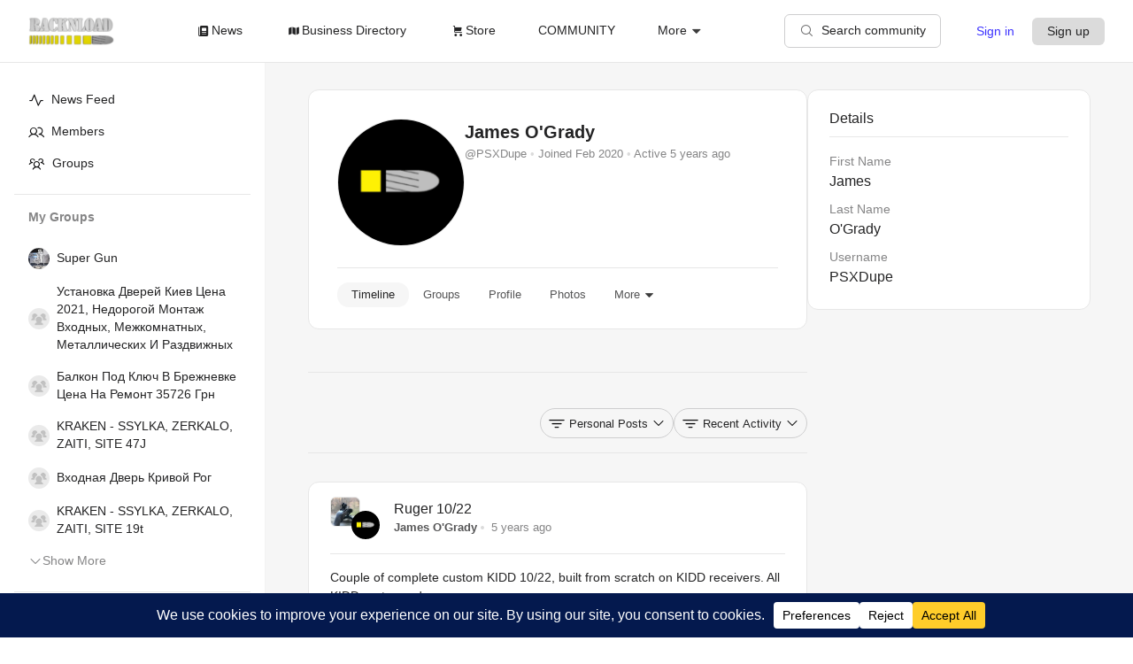

--- FILE ---
content_type: text/html; charset=UTF-8
request_url: https://racknload.com/community/members/psxdupe/
body_size: 33338
content:
<!doctype html>
<html dir="ltr" lang="en-GB" prefix="og: https://ogp.me/ns#">

<head>
	<meta charset="UTF-8">
	<meta name="viewport" content="width=device-width, initial-scale=1">
	<link rel="profile" href="https://gmpg.org/xfn/11">

	<title>James O&#039;Grady &#8211; RACKNLOAD</title>
<script type="text/html" id="tmpl-bb-link-preview">
<% if ( link_scrapping ) { %>
	<% if ( link_loading ) { %>
		<span class="bb-url-scrapper-loading bb-ajax-loader"><i class="bb-rl-loader"></i>Loading preview...</span>
	<% } %>
	<% if ( link_success || link_error ) { %>
		<a title="Cancel Preview" href="#" id="bb-close-link-suggestion">Remove preview</a>
		<div class="bb-link-preview-container">

			<% if ( link_images && link_images.length && link_success && ! link_error && '' !== link_image_index ) { %>
				<div id="bb-url-scrapper-img-holder">
					<div class="bb-link-preview-image">
						<div class="bb-link-preview-image-cover">
							<img src="<%= link_images[link_image_index] %>"/>
						</div>
						<div class="bb-link-preview-icons">
							<%
							if ( link_images.length > 1 ) { %>
								<a data-bp-tooltip-pos="up" data-bp-tooltip="Change image" href="#" class="icon-exchange toolbar-button bp-tooltip" id="icon-exchange"><i class="bb-icons-rl-arrows-left-right"></i></a>
							<% } %>
							<% if ( link_images.length ) { %>
								<a data-bp-tooltip-pos="up" data-bp-tooltip="Remove image" href="#" class="icon-image-slash toolbar-button bp-tooltip" id="bb-link-preview-remove-image"><i class="bb-icons-rl-camera-slash"></i></a>
							<% } %>
							<a data-bp-tooltip-pos="up" data-bp-tooltip="Confirm" class="toolbar-button bp-tooltip" href="#" id="bb-link-preview-select-image">
								<i class="bb-icons-rl-check"></i>
							</a>
						</div>
					</div>
					<% if ( link_images.length > 1 ) { %>
						<div class="bb-url-thumb-nav">
							<button type="button" id="bb-url-prevPicButton"><span class="bb-icons-rl-caret-left"></span></button>
							<button type="button" id="bb-url-nextPicButton"><span class="bb-icons-rl-caret-right"></span></button>
							<div id="bb-url-scrapper-img-count">
								Image <%= link_image_index + 1 %>&nbsp;of&nbsp;<%= link_images.length %>
							</div>
						</div>
					<% } %>
				</div>
			<% } %>

			<% if ( link_success && ! link_error && link_url ) { %>
				<div class="bb-link-preview-info">
					<% var a = document.createElement('a');
						a.href = link_url;
						var hostname = a.hostname;
						var domainName = hostname.replace('www.', '' );
					%>

					<% if ( 'undefined' !== typeof link_title && link_title.trim() && link_description ) { %>
						<p class="bb-link-preview-link-name"><%= domainName %></p>
					<% } %>

					<% if ( link_success && ! link_error ) { %>
						<p class="bb-link-preview-title"><%= link_title %></p>
					<% } %>

					<% if ( link_success && ! link_error ) { %>
						<div class="bb-link-preview-excerpt"><p><%= link_description %></p></div>
					<% } %>
				</div>
			<% } %>
			<% if ( link_error && ! link_success ) { %>
				<div id="bb-url-error" class="bb-url-error"><%= link_error_msg %></div>
			<% } %>
		</div>
	<% } %>
<% } %>
</script>
<script type="text/html" id="tmpl-activity-reacted-popup-heading">
	<h4>
		<# if ( 0 !== data.popup_heading.length ) { #>
			{{ data.popup_heading }}
		<# } #>
		<# if ( 0 === data.reacted_tabs.length ) { #>
			{{ ' (' + data.popup_heading_count + ')' }}
		<# } #>
	</h4>

	<a class="bb-rl-state-popup-close-button" href="#">
		<span class="bb-icons-rl-x"></span>
	</a>
</script>

<script type="text/html" id="tmpl-activity-reacted-popup-tab">
	<#
	if ( data.reaction_mode && 'emotions' === data.reaction_mode && 1 < data.reacted_tabs.length ) { #>
		<ul>
			<#
			var isFirstItem = true;
			jQuery.each( data.reacted_tabs, function( key, reaction ) {
			#>
			<li>
				<a href="javascript:void(0);" class="{{ isFirstItem ? 'active' : '' }}" data-tab="activity-state_{{key}}" reaction-id="{{ reaction.id ? reaction.id : '0' }}">
					<# if ( 'all' === reaction.type  ) { #>
						{{ reaction.icon_text }}
						<span class="bb-rl-all-reaction-count">({{ reaction.total_count }})</span>
					<# } else if ( 'bb-icons' === reaction.type  ) { #>
						<i class="bb-icon-{{ reaction.icon }}" style="font-weight:200;color:{{ reaction.icon_color }};"></i>
						<span>{{ reaction.total_count }}</span>
					<# } else if ( 0 < reaction.icon_path.length ) { #>
						<img src="{{ reaction.icon_path }}" class="{{ reaction.type }}" alt="{{ reaction.icon_text }}" />
						<span>{{ reaction.total_count }}</span>
					<# } else { #>
						<i class="bb-icon-thumbs-up" style="font-weight:200;color:#385DFF;"></i>
						<span>{{ reaction.total_count }}</span>
					<# } #>
				</a>
			</li>
			<#
				isFirstItem = false;
			});
			#>
		</ul>
	<# } #>
</script>

<script type="text/html" id="tmpl-activity-reacted-popup-tab-content">
	<#
	var users            = data.reacted_users;
	var data_reaction_id = data.reaction_id ? data.reaction_id : 0;

	if ( 0 === data.reacted_tabs.length ) {
		var total_pages = 'undefined' !== typeof data.total_pages ? data.total_pages : 1;
		#>
		<div class="activity-state-popup_tab_item activity-state_ active" data-reaction-id="{{ data.reaction_id }}" data-paged="1" data-total-pages="{{ total_pages }}">

			<# if( users.length > 0 ) { #>
				<ul class="activity-state_users">
				<#
					jQuery.each(
						users,
						function( key, user )
						{
						#>
							<li class="activity-state_user">
								<div class="activity-state_user__avatar">
									<# if ( '' !== user.profile_url ) { #>
										<a href="{{ user.profile_url }}">
									<# } #>
										<img class="avatar" src="{{ user.avatar }}" alt="{{ user.name }}" />
										<div class="activity-state_user__reaction">
											<# if ( 'bb-icons' === user.reaction.type ) { #>
												<i class="bb-icon-{{ user.reaction.icon }}" style="font-weight:200;color:{{ user.reaction.icon_color }};"></i>
											<# } else if ( 0 < user.reaction.icon_path.length ) { #>
												<img src="{{ user.reaction.icon_path }}" class="{{ user.reaction.type }}" alt="{{ user.reaction.icon_text }}" />
											<# } else { #>
												<i class="bb-icon-thumbs-up" style="font-weight:200;color:#385DFF;"></i>
											<# } #>
										</div>
									<# if ( '' !== user.profile_url ) { #>
										</a>
									<# } #>
								</div>
								<div class="activity-state_user__info">
									<div class="activity-state_user__data">
										<div class="activity-state_user__name">
											<# if ( '' !== user.profile_url ) { #>
												<a href="{{ user.profile_url }}">{{ user.name }}</a>
											<# } else { #>
												{{ user.name }}
											<# } #>
										</div>
										<# if ( '' !== user.profile_url && user.member_type && user.member_type.label ) { #>
											<div class="activity-state_user__role" style="color:{{user.member_type.color.text}}; background-color:{{user.member_type.color.background}};">
												{{ user.member_type.label }}
											</div>
										<# } #>
									</div>
									<div class="activity-state_user__data">
										<# if ( user.followers_count ) { #>
											<span class="followers-count">{{ user.followers_count }}</span>
										<# } #>
									</div>
								</div>
							</li>
						<#
						}
					);
				#>
				</ul>
			<# } else { #>
				<ul class="activity-state_users"></ul>
			<# } #>
		</div>
		<#
	} else {
		var isFirstItem = true;

		jQuery.each(
			data.reacted_tabs,
			function( key, reaction )
			{
				var current_reaction_id = reaction.id ? reaction.id : 0;
				#>
				<div class="activity-state-popup_tab_item activity-state_{{key}} {{isFirstItem ? 'active' : ''}}" data-reaction-id="{{reaction.id ? reaction.id : '0'}}" data-paged="{{reaction.paged}}" data-total-pages="{{reaction.total_pages}}">
					<#
					if ( data_reaction_id === current_reaction_id ) {
						if ( 0 < users.length ) {
							#>
							<ul class="activity-state_users">
								<#
								jQuery.each(
									users,
									function( key, user )
									{
										#>
										<li class="activity-state_user">
											<div class="activity-state_user__avatar">
												<# if ( '' !== user.profile_url ) { #>
													<a href="{{ user.profile_url }}">
												<# } #>
													<img class="avatar" src="{{ user.avatar }}" alt="{{ user.name }}" />
													<div class="activity-state_user__reaction">
														<# if ( user.reaction.type === 'bb-icons' ) { #>
														<i class="bb-icon-{{ user.reaction.icon }}" style="font-weight:200;color:{{ user.reaction.icon_color }};"></i>
														<# } else if ( user.reaction.icon_path !== '' ) { #>
														<img src="{{ user.reaction.icon_path }}" class="{{ user.reaction.type }}" alt="{{ user.reaction.icon_text }}" />
														<# } else { #>
														<i class="bb-icon-thumbs-up" style="font-weight:200;color:#385DFF;"></i>
														<# } #>
													</div>
												<# if ( '' !== user.profile_url ) { #>
													</a>
												<# } #>
											</div>
											<div class="activity-state_user__info">
												<div class="activity-state_user__data">
													<div class="activity-state_user__name">
														<# if ( '' !== user.profile_url ) { #>
															<a href="{{ user.profile_url }}">{{ user.name }}</a>
														<# } else { #>
															{{ user.name }}
														<# } #>
													</div>
													<# if ( '' !== user.profile_url && user.member_type && user.member_type.label ) { #>
														<div class="activity-state_user__role" style="color:{{user.member_type.color.text}}; background-color:{{user.member_type.color.background}};">
															{{ user.member_type.label }}
														</div>
													<# } #>
												</div>
												<div class="activity-state_user__data">
													<# if ( user.followers_count ) { #>
														<span class="followers-count">{{ user.followers_count }}</span>
													<# } #>
												</div>
											</div>
										</li>
										<#
									}
								);
								#>
							</ul>
						<# } else { #>
							<div class="activity-state_no_users">
								{{ data.no_users }}
							</div>
						<# }
					} else { #>
						<ul class="activity-state_users"></ul>
					<# } #>
				</div>
				<#
				isFirstItem = false;
			}
		);
	}
	#>
</script>

<script type="text/html" id="tmpl-activity-reacted-item">
	<div class="activity-state_user__avatar">
		<# if ( '' !== data.profile_url ) { #>
			<a href="{{ data.profile_url }}">
		<# } #>
			<img class="avatar" src="{{ data.avatar }}" alt="{{ data.name }}" />
			<div class="activity-state_user__reaction">
				<# if ( 'bb-icons' === data.reaction.type ) { #>
					<i class="bb-icon-{{ data.reaction.icon }}" style="font-weight:200;color:{{ data.reaction.icon_color }};"></i>
				<# } else if ( 0 < data.reaction.icon_path.length ) { #>
					<img src="{{ data.reaction.icon_path }}" class="{{ data.reaction.type }}" alt="{{ data.reaction.icon_text }}" />
				<# } else { #>
					<i class="bb-icon-thumbs-up" style="font-weight:200;color:#385DFF;"></i>
				<# } #>
			</div>
		<# if ( '' !== data.profile_url ) { #>
			</a>
		<# } #>
	</div>
	<div class="activity-state_user__info">
		<div class="activity-state_user__data">
			<div class="activity-state_user__name">
				<# if ( '' !== data.profile_url ) { #>
					<a href="{{ data.profile_url }}">{{ data.name }}</a>
				<# } else { #>
					{{ data.name }}
				<# } #>
			</div>
			<# if ( '' !== data.profile_url && data.member_type && data.member_type.label ) { #>
				<div class="activity-state_user__role" style="color:{{data.member_type.color.text}}; background-color:{{data.member_type.color.background}};">
					{{ data.member_type.label }}
				</div>
			<# } #>
		</div>
		<div class="activity-state_user__data">
			<# if ( data.followers_count ) { #>
				<span class="followers-count">{{ data.followers_count }}</span>
			<# } #>
		</div>
	</div>
</script>

<script type="text/html" id="tmpl-activity-reacted-no-data">
	<#
	if ( 'undefined' !== typeof data.message && 0 < data.message.length ) {
		var error_type = ( 'undefined' !== typeof data.type && 0 < data.type.length ) ? data.type : 'error';
		#>
		<aside class="bp-feedback bp-messages bp-template-notice {{ error_type }}">
			<span class="bp-icon" aria-hidden="true"></span>
			<p>
				{{ data.message }}
			</p>
		</aside>
	<# } #>
</script>
<script type="text/html" id="tmpl-bb-topic-lists">
	<#
	if ( data.topics ) {
		var topicData       = data.topics;
		var topicId         = topicData.topic_id;
		var topicName       = topicData.topic_name;
		var topicWhoCanPost = topicData.topic_who_can_post;
		var itemId          = topicData.item_id;
		var itemType        = topicData.item_type;
		var edit_nonce      = topicData.edit_nonce;
		var delete_nonce    = topicData.delete_nonce;
		var edit_data       = JSON.stringify( {
			topic_id  : topicId,
			item_id   : itemId,
			item_type : itemType,
			nonce     : edit_nonce
		} );
		var delete_data     = JSON.stringify( {
			topic_id  : topicId,
			item_id   : itemId,
			item_type : itemType,
			nonce     : delete_nonce
		} );
	#>
		<div class="bb-activity-topic-item" data-topic-id="{{topicId}}">
			<div class="bb-topic-left">
				<span class="bb-topic-drag">
					<i class="bb-icon-grip-v"></i>
				</span>
				<span class="bb-topic-title">{{topicName}}</span>
				<# if ( topicData.is_global_activity ) { #>
					<span class="bb-topic-privacy" data-bp-tooltip="Global" data-bp-tooltip-pos="up"><i class="bb-icon-globe"></i></span>
				<# } #>
			</div>
			<div class="bb-topic-right">
				<span class="bb-topic-access">
					{{topicWhoCanPost}}
				</span>
			<div class="bb-topic-actions-wrapper">
				<span class="bb-topic-actions">
					<a href="#" class="bb-topic-actions_button" aria-label="More options">
						<i class="bb-icon-ellipsis-h"></i>
					</a>
				</span>
				<div class="bb-topic-more-dropdown">
					<a href="#" class="button edit bb-edit-topic bp-secondary-action bp-tooltip" title="Edit" data-topic-attr="{{edit_data}}">
						<span class="bp-screen-reader-text">Edit</span>
						<span class="edit-label">Edit</span>
					</a>
					<a href="#" class="button delete bb-delete-topic bp-secondary-action bp-tooltip" title="Delete" data-topic-attr="{{delete_data}}">
						<span class="bp-screen-reader-text">Delete</span>
						<span class="delete-label">Delete</span>
					</a>
					</div>
				</div>
			</div>
			<input disabled="" id="bb_activity_topics" name="bb_activity_topic_options[]" type="hidden" value="bb_activity_topic_options[]">
		</div>
	<# } #>
</script>
<script type="text/html" id="tmpl-profile-card-popup">
	<div id="profile-card" class="bb-profile-card bb-rl-popup-card" data-bp-item-id="" data-bp-item-component="members">

		<div class="skeleton-card">
			<div class="skeleton-card-body">
				<div class="skeleton-card-avatar bb-rl-loading-bg"></div>
				<div class="skeleton-card-entity">
					<div class="skeleton-card-type bb-rl-loading-bg"></div>
					<div class="skeleton-card-heading bb-rl-loading-bg"></div>
					<div class="skeleton-card-meta bb-rl-loading-bg"></div>
				</div>
			</div>
						<div class="skeleton-card-footer skeleton-footer-plain">
				<div class="skeleton-card-button bb-rl-loading-bg"></div>
				<div class="skeleton-card-button bb-rl-loading-bg"></div>
				<div class="skeleton-card-button bb-rl-loading-bg"></div>
			</div>
		</div>

		<div class="bb-rl-card-content">
			<div class="bb-rl-card-body">
				<div class="bb-rl-card-avatar">
					<span class="card-profile-status"></span>
					<img src="" alt="">
				</div>
				<div class="bb-rl-card-entity">
					<div class="bb-card-profile-type"></div>
					<h4 class="bb-rl-card-heading"></h4>
					<div class="bb-rl-card-meta">
						<span class="card-meta-item card-meta-joined">Joined <span></span></span>
						<span class="card-meta-item card-meta-last-active"></span>
													<span class="card-meta-item card-meta-followers"></span>
												</div>
				</div>
			</div>
			<div class="bb-rl-card-footer">
								<div class="bb-rl-card-action bb-rl-card-action-outline">
					<a href="" class="card-button card-button-profile">View Profile</a>
				</div>
			</div>
		</div>

	</div>
</script>
<script type="text/html" id="tmpl-group-card-popup">
	<div id="group-card" class="bb-rl-group-card bb-rl-popup-card" data-bp-item-id="" data-bp-item-component="groups">

		<div class="skeleton-card">
			<div class="skeleton-card-body">
				<div class="skeleton-card-avatar bb-rl-loading-bg"></div>
				<div class="skeleton-card-entity">
					<div class="skeleton-card-heading bb-rl-loading-bg"></div>
					<div class="skeleton-card-meta bb-rl-loading-bg"></div>
				</div>
			</div>
						<div class="skeleton-card-footer skeleton-footer-plain">
				<div class="skeleton-card-button bb-rl-loading-bg"></div>
				<div class="skeleton-card-button bb-rl-loading-bg"></div>
			</div>
		</div>

		<div class="bb-rl-card-content">
			<div class="bb-rl-card-body">
				<div class="bb-rl-card-avatar">
					<img src="" alt="">
				</div>
				<div class="bb-rl-card-entity">
					<h4 class="bb-rl-card-heading"></h4>
					<div class="bb-rl-card-meta">
						<span class="card-meta-item card-meta-status"></span>
						<span class="card-meta-item card-meta-type"></span>
						<span class="card-meta-item card-meta-last-active"></span>
					</div>
					<div class="card-group-members">
						<span class="bs-group-members"></span>
					</div>
				</div>
			</div>
			<div class="bb-rl-card-footer">
								<div class="bb-rl-card-action bb-rl-card-action-outline">
					<a href="" class="card-button card-button-group">View Group</a>
				</div>
			</div>
		</div>

	</div>
</script>
 <style type="text/css" class="darkmysite_inline_css"> :root { --darkmysite_dark_mode_bg: #0f0f0f; --darkmysite_dark_mode_secondary_bg: #171717; --darkmysite_dark_mode_text_color: #bebebe; --darkmysite_dark_mode_link_color: #d9d9d9; --darkmysite_dark_mode_link_hover_color: #cccccc; --darkmysite_dark_mode_input_bg: #2d2d2d; --darkmysite_dark_mode_input_text_color: #bebebe; --darkmysite_dark_mode_input_placeholder_color: #989898; --darkmysite_dark_mode_border_color: #4a4a4a; --darkmysite_dark_mode_btn_bg: #2d2d2d; --darkmysite_dark_mode_btn_text_color: #bebebe; } </style><style type="text/css" class="darkmysite_inline_css"> .darkmysite_dark_mode_enabled::-webkit-scrollbar { background: #29292a !important; } .darkmysite_dark_mode_enabled::-webkit-scrollbar-track { background: #29292a !important; } .darkmysite_dark_mode_enabled::-webkit-scrollbar-thumb { background-color: #52565a !important; } .darkmysite_dark_mode_enabled::-webkit-scrollbar-corner { background-color: #52565a !important; } .darkmysite_dark_mode_enabled::-webkit-scrollbar-button { background-color: transparent !important; background-repeat: no-repeat !important; background-size: contain !important; background-position: center !important; } .darkmysite_dark_mode_enabled::-webkit-scrollbar-button:start { background-image: url(https://racknload.com/wp-content/plugins/darkmysite-pro/assets/img/others/scroll_arrow_up.svg) !important; } .darkmysite_dark_mode_enabled::-webkit-scrollbar-button:end { background-image: url(https://racknload.com/wp-content/plugins/darkmysite-pro/assets/img/others/scroll_arrow_down.svg) !important; } .darkmysite_dark_mode_enabled::-webkit-scrollbar-button:start:horizontal { background-image: url(https://racknload.com/wp-content/plugins/darkmysite-pro/assets/img/others/scroll_arrow_left.svg) !important; } .darkmysite_dark_mode_enabled::-webkit-scrollbar-button:end:horizontal { background-image: url(https://racknload.com/wp-content/plugins/darkmysite-pro/assets/img/others/scroll_arrow_right.svg) !important; }</style> <script type="text/javascript" class="darkmysite_inline_js"> var darkmysite_switch_unique_id = "1630859266"; var darkmysite_is_this_admin_panel = "0"; var darkmysite_enable_default_dark_mode = "1"; var darkmysite_enable_os_aware = "0"; var darkmysite_enable_keyboard_shortcut = "0"; var darkmysite_enable_time_based_dark = "0"; var darkmysite_time_based_dark_start = "19:00"; var darkmysite_time_based_dark_stop = "07:00"; var darkmysite_enable_switch_dragging = "0"; var darkmysite_alternative_dark_mode_switch = ""; var darkmysite_enable_low_image_brightness = "1"; var darkmysite_image_brightness_to = "80"; var darkmysite_disallowed_low_brightness_images = ""; var darkmysite_enable_image_grayscale = "0"; var darkmysite_image_grayscale_to = "80"; var darkmysite_disallowed_grayscale_images = ""; var darkmysite_enable_bg_image_darken = "1"; var darkmysite_bg_image_darken_to = "60"; var darkmysite_enable_invert_inline_svg = "0"; var darkmysite_enable_invert_images = "0"; var darkmysite_invert_images_allowed_urls = "[]"; var darkmysite_image_replacements = "[]"; var darkmysite_enable_low_video_brightness = "1"; var darkmysite_video_brightness_to = "80"; var darkmysite_enable_video_grayscale = "0"; var darkmysite_video_grayscale_to = "80"; var darkmysite_video_replacements = "[]"; var darkmysite_allowed_elements = ""; var darkmysite_allowed_elements_raw = ""; var darkmysite_allowed_elements_force_to_correct = "1"; var darkmysite_disallowed_elements = ".darkmysite_ignore, .darkmysite_ignore *, .darkmysite_switch, .darkmysite_switch *, .elementor-background-overlay, .elementor-element-overlay, .elementor-button-link, .elementor-button-link *, .elementor-widget-spacer, .elementor-widget-spacer *, .wp-block-button__link, .wp-block-button__link *"; var darkmysite_disallowed_elements_raw = ""; var darkmysite_disallowed_elements_force_to_correct = "1"; </script><meta name="description" content="Shooting Sports Social Network">
<link rel='dns-prefetch' href='//b1343603.smushcdn.com' />
<link rel="alternate" type="application/rss+xml" title="RACKNLOAD &raquo; Feed" href="https://racknload.com/feed/" />
<link rel="alternate" type="application/rss+xml" title="RACKNLOAD &raquo; Comments Feed" href="https://racknload.com/comments/feed/" />
<link rel="alternate" title="oEmbed (JSON)" type="application/json+oembed" href="https://racknload.com/wp-json/oembed/1.0/embed?url=https%3A%2F%2Fracknload.com%2F" />
<link rel="alternate" title="oEmbed (XML)" type="text/xml+oembed" href="https://racknload.com/wp-json/oembed/1.0/embed?url=https%3A%2F%2Fracknload.com%2F&#038;format=xml" />

<!-- BuddyBoss SEO - Member Open Graph Tags -->
<meta property="og:title" content="James O&#039;Grady | RACKNLOAD" />
<meta property="og:description" content="View James O&#039;Grady&#039;s profile" />
<meta property="og:image" content="https://racknload.com/wp-content/uploads/avatars/0/6438ab18d66bb-bpfull.png" />
<meta property="og:url" content="https://racknload.com/community/members/psxdupe/" />
<meta property="og:type" content="profile" />
<meta property="og:site_name" content="RACKNLOAD" />
<meta name="twitter:card" content="summary_large_image" />
<meta name="twitter:title" content="James O&#039;Grady | RACKNLOAD" />
<meta name="twitter:description" content="View James O&#039;Grady&#039;s profile" />
<meta name="twitter:image" content="https://racknload.com/wp-content/uploads/avatars/0/6438ab18d66bb-bpfull.png" />
<!-- / BuddyBoss SEO - Member Open Graph Tags -->

		<style>
			.lazyload,
			.lazyloading {
				max-width: 100%;
			}
		</style>
		<link rel='stylesheet' id='bb-readylaunch-font-css' href='https://racknload.com/wp-content/plugins/buddyboss-platform/bp-templates/bp-nouveau/readylaunch/assets/fonts/fonts.css?ver=2.17.0' type='text/css' media='all' />
<link rel='stylesheet' id='bb-readylaunch-style-main-css' href='https://racknload.com/wp-content/plugins/buddyboss-platform/bp-templates/bp-nouveau/readylaunch/css/main.min.css?ver=2.17.0' type='text/css' media='all' />
<link rel='stylesheet' id='bb-readylaunch-activity-css' href='https://racknload.com/wp-content/plugins/buddyboss-platform/bp-templates/bp-nouveau/readylaunch/css/activity.min.css?ver=2.17.0' type='text/css' media='all' />
<link rel='stylesheet' id='bb-readylaunch-bb-icons-css' href='https://racknload.com/wp-content/plugins/buddyboss-platform/bp-templates/bp-nouveau/icons/css/bb-icons.min.css?ver=1.0.8' type='text/css' media='all' />
<link rel='stylesheet' id='bb-readylaunch-bb-icons-map-css' href='https://racknload.com/wp-content/plugins/buddyboss-platform/bp-templates/bp-nouveau/icons/css/icons-map.min.css?ver=1.0.8' type='text/css' media='all' />
<link rel='stylesheet' id='bb-icons-rl-css-css' href='https://racknload.com/wp-content/plugins/buddyboss-platform/bp-templates/bp-nouveau/readylaunch/icons/css/bb-icons-rl.min.css?ver=2.17.0' type='text/css' media='all' />
<link rel='stylesheet' id='bb-readylaunch-forums-css' href='https://racknload.com/wp-content/plugins/buddyboss-platform/bp-templates/bp-nouveau/readylaunch/css/forums.min.css?ver=2.17.0' type='text/css' media='all' />
<link rel='stylesheet' id='fluentform-elementor-widget-css' href='https://racknload.com/wp-content/plugins/fluentform/assets/css/fluent-forms-elementor-widget.css?ver=6.1.12' type='text/css' media='all' />
<link rel='stylesheet' id='wp-block-library-css' href='https://racknload.com/wp-includes/css/dist/block-library/style.min.css?ver=6.9' type='text/css' media='all' />
<style id='classic-theme-styles-inline-css' type='text/css'>
/*! This file is auto-generated */
.wp-block-button__link{color:#fff;background-color:#32373c;border-radius:9999px;box-shadow:none;text-decoration:none;padding:calc(.667em + 2px) calc(1.333em + 2px);font-size:1.125em}.wp-block-file__button{background:#32373c;color:#fff;text-decoration:none}
/*# sourceURL=/wp-includes/css/classic-themes.min.css */
</style>
<link rel='stylesheet' id='aioseo/css/src/vue/standalone/blocks/table-of-contents/global.scss-css' href='https://racknload.com/wp-content/plugins/all-in-one-seo-pack/dist/Lite/assets/css/table-of-contents/global.e90f6d47.css?ver=4.9.3' type='text/css' media='all' />
<link rel='stylesheet' id='buddyboss-readylaunch-header-style-css' href='https://racknload.com/wp-content/plugins/buddyboss-platform/bp-core/blocks/readylaunch-header/style-index.css?ver=6.9' type='text/css' media='all' />
<link rel='stylesheet' id='emojionearea-css' href='https://racknload.com/wp-content/plugins/buddyboss-platform/bp-core/css/emojionearea-edited.min.css?ver=2.17.0' type='text/css' media='all' />
<link rel='stylesheet' id='bp-medium-editor-css' href='https://racknload.com/wp-content/plugins/buddyboss-platform/bp-core/css/medium-editor.min.css?ver=2.17.0' type='text/css' media='all' />
<link rel='stylesheet' id='bp-medium-editor-beagle-css' href='https://racknload.com/wp-content/plugins/buddyboss-platform/bp-core/css/medium-editor-beagle.min.css?ver=2.17.0' type='text/css' media='all' />
<link rel='stylesheet' id='bp-select2-css' href='https://racknload.com/wp-content/plugins/buddyboss-platform/bp-core/css/vendor/select2.min.css?ver=2.17.0' type='text/css' media='all' />
<link rel='stylesheet' id='bb-cropper-css-css' href='https://racknload.com/wp-content/plugins/buddyboss-platform/bp-core/css/vendor/cropper.min.css?ver=2.17.0' type='text/css' media='all' />
<link rel='stylesheet' id='bb-pro-enqueue-scripts-css' href='https://racknload.com/wp-content/plugins/buddyboss-platform-pro/assets/css/index.min.css?ver=2.12.0' type='text/css' media='all' />
<link rel='stylesheet' id='bb-access-control-css' href='https://racknload.com/wp-content/plugins/buddyboss-platform-pro/includes/access-control/assets/css/bb-access-control.min.css?ver=2.12.0' type='text/css' media='all' />
<link rel='stylesheet' id='bb-polls-style-css' href='https://racknload.com/wp-content/plugins/buddyboss-platform-pro/includes/polls/assets/css/bb-rl-polls.min.css?ver=2.12.0' type='text/css' media='all' />
<link rel='stylesheet' id='bb-schedule-posts-css' href='https://racknload.com/wp-content/plugins/buddyboss-platform-pro/includes/schedule-posts/assets/css/bb-rl-schedule-posts.min.css?ver=2.12.0' type='text/css' media='all' />
<link rel='stylesheet' id='bb-topics-style-css' href='https://racknload.com/wp-content/plugins/buddyboss-platform-pro/includes/topics/assets/css/bb-topics.min.css?ver=2.12.0' type='text/css' media='all' />
<link rel='stylesheet' id='bb-activity-post-feature-image-css' href='https://racknload.com/wp-content/plugins/buddyboss-platform-pro/includes/platform-settings/activity/post-feature-image/assets/css/bb-rl-activity-post-feature-image.min.css?ver=2.12.0' type='text/css' media='all' />
<link rel='stylesheet' id='bb-meprlms-frontend-css' href='https://racknload.com/wp-content/plugins/buddyboss-platform-pro/includes/integrations/meprlms/assets/css/meprlms-frontend.min.css?ver=2.17.0' type='text/css' media='all' />
<link rel='stylesheet' id='bb-tutorlms-admin-css' href='https://racknload.com/wp-content/plugins/buddyboss-platform-pro/includes/integrations/tutorlms/assets/css/bb-tutorlms-admin.min.css?ver=2.17.0' type='text/css' media='all' />
<link rel='stylesheet' id='bp-media-videojs-css-css' href='https://racknload.com/wp-content/plugins/buddyboss-platform/bp-core/css/vendor/video-js.min.css?ver=2.17.0' type='text/css' media='all' />
<link rel='stylesheet' id='wpe-wps-bp-css' href='https://racknload.com/wp-content/plugins/spaces/includes/integrations/buddypress/assets/css/bp-main.css?ver=1.0.0' type='text/css' media='all' />
<link rel='stylesheet' id='bp-mentions-css-css' href='https://racknload.com/wp-content/plugins/buddyboss-platform/bp-core/css/mentions.min.css?ver=2.17.0' type='text/css' media='all' />
<link rel='stylesheet' id='darkmysite-client-main-css' href='https://racknload.com/wp-content/plugins/darkmysite-pro/assets/css/client_main.css?ver=1.2.7' type='text/css' media='all' />
<link rel='stylesheet' id='cfw-styles-css' href='https://racknload.com/wp-content/plugins/spaces/includes/integrations/custom-field-widgets/assets/styles.css?ver=1.0.0' type='text/css' media='all' />
<link rel='stylesheet' id='spaces-explore-css' href='https://racknload.com/wp-content/plugins/spaces/pro/explore/assets/css/main.css?ver=1.6.2' type='text/css' media='all' />
<style id='spaces-explore-inline-css' type='text/css'>
#space-archive-container { height: 800px; }
/*# sourceURL=spaces-explore-inline-css */
</style>
<link rel='stylesheet' id='wp-spaces-main-css' href='https://racknload.com/wp-content/plugins/spaces/assets/css/main.css?ver=1.6.2' type='text/css' media='all' />
<link rel='stylesheet' id='wp-spaces-claims-css' href='https://racknload.com/wp-content/plugins/spaces/assets/css/claims.css?ver=1.6.2' type='text/css' media='all' />
<link rel='stylesheet' id='buddyboss_appstyle-css' href='https://racknload.com/wp-content/plugins/buddyboss-app/assets/css/main.css?ver=2.2.70' type='text/css' media='all' />
<link rel='stylesheet' id='buddyboss-sharing-frontend-css' href='https://racknload.com/wp-content/plugins/buddyboss-sharing/assets/css/frontend.min.css?ver=1.1.1' type='text/css' media='all' />
<link rel='stylesheet' id='buddyboss-sharing-rl-frontend-css' href='https://racknload.com/wp-content/plugins/buddyboss-sharing/assets/css/bb-rl-frontend.min.css?ver=1.1.1' type='text/css' media='all' />
<link rel='stylesheet' id='bp-zoom-css' href='https://racknload.com/wp-content/plugins/buddyboss-platform-pro/includes/integrations/zoom/assets/css/bp-zoom.min.css?ver=2.12.0' type='text/css' media='all' />
<link rel='stylesheet' id='bb-pro-onesignal-css-css' href='https://racknload.com/wp-content/plugins/buddyboss-platform-pro/includes/integrations/onesignal/assets/css/bb-onesignal.min.css?ver=2.12.0' type='text/css' media='all' />
<script type="text/javascript">
            window._bbssoDOMReady = function (callback) {
                if ( document.readyState === "complete" || document.readyState === "interactive" ) {
                    callback();
                } else {
                    document.addEventListener( "DOMContentLoaded", callback );
                }
            };
            </script><script type="text/javascript" src="https://racknload.com/wp-includes/js/jquery/jquery.min.js?ver=3.7.1" id="jquery-core-js"></script>
<script type="text/javascript" src="https://racknload.com/wp-includes/js/jquery/jquery-migrate.min.js?ver=3.4.1" id="jquery-migrate-js"></script>
<script type="text/javascript" id="bp-select2-js-extra">
/* <![CDATA[ */
var bp_select2 = {"i18n":{"errorLoading":"The results could not be loaded.","inputTooLong":"Please delete %% character","inputTooShort":"Please enter %% or more characters","loadingMore":"Loading more results\u2026","maximumSelected":"You can only select %% item","noResults":"No results found","searching":"Searching\u2026","removeAllItems":"Remove all items","msginputTooShort":"Start typing to find members"}};
var bp_select2 = {"i18n":{"errorLoading":"The results could not be loaded.","inputTooLong":"Please delete %% character","inputTooShort":"Please enter %% or more characters","loadingMore":"Loading more results\u2026","maximumSelected":"You can only select %% item","noResults":"No results found","searching":"Searching\u2026","removeAllItems":"Remove all items","msginputTooShort":"Start typing to find members"}};
//# sourceURL=bp-select2-js-extra
/* ]]> */
</script>
<script type="text/javascript" src="https://racknload.com/wp-content/plugins/buddyboss-platform/bp-core/js/vendor/select2.min.js?ver=2.17.0" id="bp-select2-js"></script>
<script type="text/javascript" src="https://racknload.com/wp-content/plugins/buddyboss-platform/bp-core/js/widget-members.min.js?ver=2.17.0" id="bp-widget-members-js"></script>
<script type="text/javascript" src="https://racknload.com/wp-content/plugins/buddyboss-platform/bp-core/js/jquery-query.min.js?ver=2.17.0" id="bp-jquery-query-js"></script>
<script type="text/javascript" src="https://racknload.com/wp-content/plugins/buddyboss-platform/bp-core/js/vendor/jquery-cookie.min.js?ver=2.17.0" id="bp-jquery-cookie-js"></script>
<script type="text/javascript" src="https://racknload.com/wp-content/plugins/buddyboss-platform/bp-core/js/vendor/jquery-scroll-to.min.js?ver=2.17.0" id="bp-jquery-scroll-to-js"></script>
<script type="text/javascript" src="https://racknload.com/wp-content/plugins/buddyboss-platform/bp-core/js/vendor/magnific-popup.js?ver=2.17.0" id="bp-nouveau-magnific-popup-js"></script>
<script type="text/javascript" src="https://racknload.com/wp-content/plugins/buddyboss-platform/bp-core/js/vendor/medium-editor.min.js?ver=2.17.0" id="bp-medium-editor-js"></script>
<script type="text/javascript" id="bb-twemoji-js-extra">
/* <![CDATA[ */
var bbemojiSettings = {"baseUrl":"https://s.w.org/images/core/emoji/14.0.0/72x72/","ext":".png","svgUrl":"https://s.w.org/images/core/emoji/14.0.0/svg/","svgExt":".svg"};
//# sourceURL=bb-twemoji-js-extra
/* ]]> */
</script>
<script type="text/javascript" src="https://racknload.com/wp-includes/js/twemoji.min.js?ver=2.17.0" id="bb-twemoji-js"></script>
<script type="text/javascript" src="https://racknload.com/wp-content/plugins/buddyboss-platform/bp-core/js/bb-emoji-loader.min.js?ver=2.17.0" id="bb-emoji-loader-js"></script>
<script type="text/javascript" id="bb-reaction-js-extra">
/* <![CDATA[ */
var bbReactionVars = {"ajax_url":"https://racknload.com/wp-admin/admin-ajax.php"};
//# sourceURL=bb-reaction-js-extra
/* ]]> */
</script>
<script type="text/javascript" src="https://racknload.com/wp-content/plugins/buddyboss-platform-pro/includes/reactions/assets/js/bb-reaction.min.js?ver=2.12.0" id="bb-reaction-js"></script>
<script type="text/javascript" id="bp-media-dropzone-js-extra">
/* <![CDATA[ */
var bp_media_dropzone = {"dictDefaultMessage":"Drop files here to upload","dictFallbackMessage":"Your browser does not support drag'n'drop file uploads.","dictFallbackText":"Please use the fallback form below to upload your files like in the olden days.","dictFileTooBig":"Sorry, file size is too big ({{filesize}} MB). Max file size limit: {{maxFilesize}} MB.","dictInvalidFileType":"You can't upload files of this type.","dictResponseError":"Server responded with {{statusCode}} code.","dictCancelUpload":"Cancel upload","dictUploadCanceled":"Upload canceled.","dictCancelUploadConfirmation":"Are you sure you want to cancel this upload?","dictRemoveFile":"Remove file","dictMaxFilesExceeded":"You cannot upload more than 10 files at a time."};
var bp_media_dropzone = {"dictDefaultMessage":"Drop files here to upload","dictFallbackMessage":"Your browser does not support drag'n'drop file uploads.","dictFallbackText":"Please use the fallback form below to upload your files like in the olden days.","dictFileTooBig":"Sorry, file size is too big ({{filesize}} MB). Max file size limit: {{maxFilesize}} MB.","dictInvalidFileType":"You can't upload files of this type.","dictResponseError":"Server responded with {{statusCode}} code.","dictCancelUpload":"Cancel upload","dictUploadCanceled":"Upload canceled.","dictCancelUploadConfirmation":"Are you sure you want to cancel this upload?","dictRemoveFile":"Remove file","dictMaxFilesExceeded":"You cannot upload more than 10 files at a time."};
//# sourceURL=bp-media-dropzone-js-extra
/* ]]> */
</script>
<script type="text/javascript" src="https://racknload.com/wp-content/plugins/buddyboss-platform/bp-core/js/vendor/dropzone.min.js?ver=2.17.0" id="bp-media-dropzone-js"></script>
<script type="text/javascript" src="https://racknload.com/wp-content/plugins/buddyboss-platform-pro/includes/integrations/meprlms/assets/js/bb-meprlms-frontend.min.js?ver=2.17.0" id="bb-meprlms-frontend-js"></script>
<script type="text/javascript" id="bb-tutorlms-admin-js-extra">
/* <![CDATA[ */
var bbTutorLMSVars = {"ajax_url":"https://racknload.com/wp-admin/admin-ajax.php","select_course_placeholder":"Start typing a course name to associate with this group."};
//# sourceURL=bb-tutorlms-admin-js-extra
/* ]]> */
</script>
<script type="text/javascript" src="https://racknload.com/wp-content/plugins/buddyboss-platform-pro/includes/integrations/tutorlms/assets/js/bb-tutorlms-admin.min.js?ver=2.17.0" id="bb-tutorlms-admin-js"></script>
<script type="text/javascript" src="https://racknload.com/wp-content/plugins/buddyboss-platform/bp-core/js/vendor/exif.js?ver=2.17.0" id="bp-exif-js"></script>
<script type="text/javascript" src="https://racknload.com/wp-content/plugins/buddyboss-platform/bp-core/js/vendor/video.min.js?ver=2.17.0" id="bp-media-videojs-js"></script>
<script type="text/javascript" src="https://racknload.com/wp-content/plugins/buddyboss-platform/bp-core/js/vendor/videojs-seek-buttons.min.js?ver=2.17.0" id="bp-media-videojs-seek-buttons-js"></script>
<script type="text/javascript" src="https://racknload.com/wp-content/plugins/buddyboss-platform/bp-core/js/vendor/flv.js?ver=2.17.0" id="bp-media-videojs-flv-js"></script>
<script type="text/javascript" src="https://racknload.com/wp-content/plugins/buddyboss-platform/bp-core/js/vendor/videojs-flash.js?ver=2.17.0" id="bp-media-videojs-flash-js"></script>
<script type="text/javascript" src="https://racknload.com/wp-content/plugins/buddyboss-platform/bp-groups/js/widget-groups.min.js?ver=2.17.0" id="groups_widget_groups_list-js-js"></script>
<script type="text/javascript" src="https://racknload.com/wp-content/plugins/darkmysite-pro/assets/js/client_main.js?ver=1.2.7" id="darkmysite-client-main-js"></script>
<script type="text/javascript" id="spaces-explore-js-extra">
/* <![CDATA[ */
var spaces_explore = {"provider":"google-maps","language":"default","api_key":"AIzaSyCbfsabTDVTtKYdUBVzKoftNvBfdZr2_5Y","google_map_type":"legacy","google_map_id":"","map_skin":"","marker_content_type":"image","map_infobox_disabled":"","google_marker_type":"advanced","listing":"","pagination":"standard","display_all_on_map":"","distance_unit":"M","map_view":"Map view","list_view":"List view","engaged":"Following","disengaged":"Follow","gesture_handling":"cooperative","category_label":"Select category","location_label":"Select location"};
//# sourceURL=spaces-explore-js-extra
/* ]]> */
</script>
<script type="text/javascript" src="https://racknload.com/wp-content/plugins/spaces/pro/explore/assets/js/main.js?ver=1.6.2" id="spaces-explore-js"></script>
<script type="text/javascript" src="https://racknload.com/wp-content/plugins/spaces/assets/js/magnific-popup.js?ver=6.9" id="magnific-popup-js"></script>
<script type="text/javascript" src="https://racknload.com/wp-includes/js/plupload/moxie.min.js?ver=1.3.5.1" id="moxiejs-js"></script>
<script type="text/javascript" src="https://racknload.com/wp-includes/js/plupload/plupload.min.js?ver=2.1.9" id="plupload-js"></script>
<script type="text/javascript" id="wp-spaces-ajax-js-extra">
/* <![CDATA[ */
var wp_spaces_ajax = {"ajaxurl":"https://racknload.com/wp-admin/admin-ajax.php","nonce":"49de8ae375","id":"6","pluginurl":"https://racknload.com/wp-content/plugins/spaces","flagged":"Unflag","flag":"Flag","review_submitted":"Review Submitted","loading_spaces":"Loading Pages...","singular":"Page","plural":"Page","order":"latest"};
//# sourceURL=wp-spaces-ajax-js-extra
/* ]]> */
</script>
<script type="text/javascript" src="https://racknload.com/wp-content/plugins/spaces/assets/js/ajax.js?ver=1.6.2" id="wp-spaces-ajax-js"></script>
<script type="text/javascript" id="plwue-js-extra">
/* <![CDATA[ */
var pluploadL10n = {"queue_limit_exceeded":"You have attempted to queue too many files.","file_exceeds_size_limit":"%s exceeds the maximum upload size for this site.","zero_byte_file":"This file is empty. Please try another.","invalid_filetype":"Sorry, this file type is not permitted for security reasons.","not_an_image":"This file is not an image. Please try another.","image_memory_exceeded":"Memory exceeded. Please try another smaller file.","image_dimensions_exceeded":"This is larger than the maximum size. Please try another.","default_error":"An error occurred in the upload. Please try again later.","missing_upload_url":"There was a configuration error. Please contact the server administrator.","upload_limit_exceeded":"You may only upload 1 file.","http_error":"Unexpected response from the server. The file may have been uploaded successfully. Check in the Media Library or reload the page.","http_error_image":"Post-processing of the image failed likely because the server is busy or does not have enough resources. Uploading a smaller image may help. Suggested maximum size is 2500 pixels.","upload_failed":"Upload failed.","big_upload_failed":"Please try uploading this file with the %1$sbrowser uploader%2$s.","big_upload_queued":"%s exceeds the maximum upload size for the multi-file uploader when used in your browser.","io_error":"IO error.","security_error":"Security error.","file_cancelled":"File canceled.","upload_stopped":"Upload stopped.","dismiss":"Dismiss","crunching":"Crunching\u2026","deleted":"moved to the Trash.","error_uploading":"\u201c%s\u201d has failed to upload."};
var plwue = {"ajaxurl":"https://racknload.com/wp-admin/admin-ajax.php"};
//# sourceURL=plwue-js-extra
/* ]]> */
</script>
<script type="text/javascript" src="https://racknload.com/wp-content/plugins/spaces/assets/js/uploader.js?ver=6.9" id="plwue-js"></script>
<link rel="https://api.w.org/" href="https://racknload.com/wp-json/" /><link rel="alternate" title="JSON" type="application/json" href="https://racknload.com/wp-json/wp/v2/pages/0" /><link rel="EditURI" type="application/rsd+xml" title="RSD" href="https://racknload.com/xmlrpc.php?rsd" />

	<script>var ajaxurl = 'https://racknload.com/wp-admin/admin-ajax.php';</script>

		  <script type="text/javascript">
		  let base_plupload_config={"runtimes":"html5,html4","browse_button":"drag-drop-area","container":"plupload-upload-ui","drop_element":"drag-drop-area","file_data_name":"async-upload","multiple_queues":true,"url":"https:\/\/racknload.com\/wp-admin\/admin-ajax.php","images":"jpg,png,gif,jpeg,ico,webp","videos":"mp4,mov,wmv,mpg,ogv,3gp,3g2,avi,webm,ogg","documents":"","max_file_size":"268435456b","filters":{"max_file_size":"268435456b"},"multipart":true,"urlstream_upload":true,"multi_selection":false,"multipart_params":{"_ajax_nonce":"","action":"uploader_action","imgid":0,"spaceid":0}};
	  </script>
				<style>
            body.groups.in-bbapp .item-body nav#object-nav {
                display: block;
            }
        </style>
					<style>
				:root {
					/* Light mode color shades. */
					--bb-rl-background-brand-secondary-color: #ffffff;
					--bb-rl-background-brand-secondary-hover-color: #dedbfb;
					--bb-rl-background-brand-disabled-color: #7973fe;
					--bb-rl-icon-brand-disabled-color: #7973fe;
					--bb-rl-background-brand-primary-hover-color: #130bff;
					--bb-rl-text-brand-secondary-color: #000790;
					--bb-rl-icon-brand-primary-color: #000790;
					--bb-rl-border-brand-primary-color: #000790;

					/* Keep backward compatibility. */
					--bb-rl-primary-color: #3E34FF;
				}

				.bb-rl-dark-mode {
					/* Dark mode color shades. */
					--bb-rl-background-brand-secondary-color: #ffffff;
					--bb-rl-text-brand-secondary-color: #f5ecfd;
					--bb-rl-border-brand-primary-color: #f5ecfd;
					--bb-rl-icon-brand-primary-color: #f5ecfd;
					--bb-rl-primary-300: #dcbbfb;
					--bb-rl-background-brand-disabled-color: #c285fe;
					--bb-rl-icon-brand-disabled-color: #c285fe;
					--bb-rl-background-brand-primary-hover-color: #8b1eff;
					--bb-rl-primary-700: #6900ea;
					--bb-rl-background-brand-secondary-color: #4100a3;
					--bb-rl-background-brand-secondary-hover-color: #230061;

					/* Keep backward compatibility. */
					--bb-rl-primary-color: #A347FF;
				}
			</style>
					<script>
			document.documentElement.className = document.documentElement.className.replace('no-js', 'js');
		</script>
				<style>
			.no-js img.lazyload {
				display: none;
			}

			figure.wp-block-image img.lazyloading {
				min-width: 150px;
			}

			.lazyload,
			.lazyloading {
				--smush-placeholder-width: 100px;
				--smush-placeholder-aspect-ratio: 1/1;
				width: var(--smush-image-width, var(--smush-placeholder-width)) !important;
				aspect-ratio: var(--smush-image-aspect-ratio, var(--smush-placeholder-aspect-ratio)) !important;
			}

						.lazyload, .lazyloading {
				opacity: 0;
			}

			.lazyloaded {
				opacity: 1;
				transition: opacity 400ms;
				transition-delay: 0ms;
			}

					</style>
		<meta name="generator" content="Redux 4.4.11" /><meta name="viewport" content="width=device-width, initial-scale=1.0, maximum-scale=3.0, user-scalable=1" /><meta name="generator" content="Elementor 3.34.1; features: additional_custom_breakpoints; settings: css_print_method-external, google_font-enabled, font_display-swap">
<!-- SEO meta tags powered by SmartCrawl https://wpmudev.com/project/smartcrawl-wordpress-seo/ -->
<!-- /SEO -->
			<style>
				.e-con.e-parent:nth-of-type(n+4):not(.e-lazyloaded):not(.e-no-lazyload),
				.e-con.e-parent:nth-of-type(n+4):not(.e-lazyloaded):not(.e-no-lazyload) * {
					background-image: none !important;
				}
				@media screen and (max-height: 1024px) {
					.e-con.e-parent:nth-of-type(n+3):not(.e-lazyloaded):not(.e-no-lazyload),
					.e-con.e-parent:nth-of-type(n+3):not(.e-lazyloaded):not(.e-no-lazyload) * {
						background-image: none !important;
					}
				}
				@media screen and (max-height: 640px) {
					.e-con.e-parent:nth-of-type(n+2):not(.e-lazyloaded):not(.e-no-lazyload),
					.e-con.e-parent:nth-of-type(n+2):not(.e-lazyloaded):not(.e-no-lazyload) * {
						background-image: none !important;
					}
				}
			</style>
			
	<link rel="alternate" type="application/rss+xml" title="RACKNLOAD | James O&#039;Grady | Activity RSS Feed" href="https://racknload.com/community/members/psxdupe/activity/feed/" />

	
	<link rel="alternate" type="application/rss+xml" title="RACKNLOAD | Site Wide Activity RSS Feed" href="https://racknload.com/activity/feed/" />

	<link rel='canonical' href='https://racknload.com/community/members/psxdupe/' />
<link rel="icon" href="https://b1343603.smushcdn.com/1343603/wp-content/uploads/2023/04/cropped-RackNLoad-PWA-Icon-32x32.png?lossy=1&strip=0&webp=1" sizes="32x32" />
<link rel="icon" href="https://b1343603.smushcdn.com/1343603/wp-content/uploads/2023/04/cropped-RackNLoad-PWA-Icon-192x192.png?lossy=1&strip=0&webp=1" sizes="192x192" />
<link rel="apple-touch-icon" href="https://b1343603.smushcdn.com/1343603/wp-content/uploads/2023/04/cropped-RackNLoad-PWA-Icon-180x180.png?lossy=1&strip=0&webp=1" />
<meta name="msapplication-TileImage" content="https://racknload.com/wp-content/uploads/2023/04/cropped-RackNLoad-PWA-Icon-270x270.png" />

            
            
            
            
		
				<style type="text/css" id="wp-custom-css">
			/*body.directory.activity .entry-header{
    display: none;
}
*/		</style>
		</head>


<body class="topic bbpress activity bp-user my-activity just-me buddypress bp-nouveau wp-singular page-template-default page page-id-0 page-parent wp-theme-buddyboss-theme bb-readylaunch-template  wpe-wps-layout-flex bb-reactions-mode buddyboss-theme bb-template-v2 buddypanel-logo-off bb-custom-typo has-sidebar profile-sidebar sidebar-right  header-style-4  menu-style-tab_bar sticky-header bp-search elementor-default elementor-kit-47114 no-js">

<div id="secondary" class="bb-rl-left-panel widget-area" role="complementary">
				<div class="bb-rl-left-panel-widget bb-rl-left-panel-menu">
				<ul class="bb-rl-left-panel-menu-list bb-readylaunchpanel-menu">
												<li >
								<a href="https://racknload.com/activity/" class="bb-rl-left-panel-menu-link">
																			<span class="menu-icon bb-icons-rl-pulse"></span>
																			News Feed								</a>
							</li>
														<li >
								<a href="https://racknload.com/community/members/" class="bb-rl-left-panel-menu-link">
																			<span class="menu-icon bb-icons-rl-users"></span>
																			Members								</a>
							</li>
														<li >
								<a href="https://racknload.com/community/groups/" class="bb-rl-left-panel-menu-link">
																			<span class="menu-icon bb-icons-rl-users-three"></span>
																			Groups								</a>
							</li>
											</ul>
			</div>
						<div class="bb-rl-left-panel-widget">
							<div class="bb-rl-list">
				<h2>
					My Groups				</h2>
										<ul class="bb-rl-item-list" aria-live="polite" aria-relevant="all" aria-atomic="true">
															<li>
																				<div class="item-avatar">
													<a href="https://racknload.com/community/groups/super-gun/" aria-label="Super Gun">
											<img data-src="https://b1343603.smushcdn.com/1343603/wp-content/uploads/group-avatars/5991/68e3a42dc3245-bpfull.jpg?lossy=1&strip=0&webp=1" alt="Super Gun" class="avatar group--avatar avatar-200 photo lazyload" width="200" height="200" data-srcset="https://b1343603.smushcdn.com/1343603/wp-content/uploads/group-avatars/5991/68e3a42dc3245-bpfull.jpg?lossy=1&amp;strip=0&amp;webp=1 200w, https://b1343603.smushcdn.com/1343603/wp-content/uploads/group-avatars/5991/68e3a42dc3245-bpfull.jpg?size=128x128&amp;lossy=1&amp;strip=0&amp;webp=1 128w" data-sizes="auto" src="[data-uri]" style="--smush-placeholder-width: 200px; --smush-placeholder-aspect-ratio: 200/200;" data-original-sizes="(max-width: 200px) 100vw, 200px" />													</a>
												</div>
																					<div class="item-title">
											<a href="https://racknload.com/community/groups/super-gun/">
										Super Gun											</a>
										</div>
									</li>
																		<li>
																				<div class="item-avatar">
													<a href="https://racknload.com/community/groups/%d1%83%d1%81%d1%82%d0%b0%d0%bd%d0%be%d0%b2%d0%ba%d0%b0-%d0%b4%d0%b2%d0%b5%d1%80%d0%b5%d0%b9-%d0%ba%d0%b8%d0%b5%d0%b2-%d1%86%d0%b5%d0%bd%d0%b0-2021-%d0%bd%d0%b5%d0%b4%d0%be%d1%80%d0%be%d0%b3%d0%be/" aria-label="Установка Дверей Киев Цена 2021, Недорогой Монтаж Входных, Межкомнатных, Металлических И Раздвижных ">
											<img data-src="https://b1343603.smushcdn.com/1343603/wp-content/plugins/buddyboss-platform/bp-templates/bp-nouveau/readylaunch/images/group_avatar_image.jpeg?lossy=1&strip=0&webp=1" alt="Установка Дверей Киев Цена 2021, Недорогой Монтаж Входных, Межкомнатных, Металлических И Раздвижных " class="avatar group--avatar avatar-200 photo lazyload" width="200" height="200" data-srcset="https://b1343603.smushcdn.com/1343603/wp-content/plugins/buddyboss-platform/bp-templates/bp-nouveau/readylaunch/images/group_avatar_image.jpeg?lossy=1&amp;strip=0&amp;webp=1 200w, https://b1343603.smushcdn.com/1343603/wp-content/plugins/buddyboss-platform/bp-templates/bp-nouveau/readylaunch/images/group_avatar_image.jpeg?size=128x128&amp;lossy=1&amp;strip=0&amp;webp=1 128w" data-sizes="auto" src="[data-uri]" style="--smush-placeholder-width: 200px; --smush-placeholder-aspect-ratio: 200/200;" data-original-sizes="(max-width: 200px) 100vw, 200px" />													</a>
												</div>
																					<div class="item-title">
											<a href="https://racknload.com/community/groups/%d1%83%d1%81%d1%82%d0%b0%d0%bd%d0%be%d0%b2%d0%ba%d0%b0-%d0%b4%d0%b2%d0%b5%d1%80%d0%b5%d0%b9-%d0%ba%d0%b8%d0%b5%d0%b2-%d1%86%d0%b5%d0%bd%d0%b0-2021-%d0%bd%d0%b5%d0%b4%d0%be%d1%80%d0%be%d0%b3%d0%be/">
										Установка Дверей Киев Цена 2021, Недорогой Монтаж Входных, Межкомнатных, Металлических И Раздвижных 											</a>
										</div>
									</li>
																		<li>
																				<div class="item-avatar">
													<a href="https://racknload.com/community/groups/%d0%b1%d0%b0%d0%bb%d0%ba%d0%be%d0%bd-%d0%bf%d0%be%d0%b4-%d0%ba%d0%bb%d1%8e%d1%87-%d0%b2-%d0%b1%d1%80%d0%b5%d0%b6%d0%bd%d0%b5%d0%b2%d0%ba%d0%b5-%d1%86%d0%b5%d0%bd%d0%b0-%d0%bd%d0%b0-%d1%80%d0%b5%d0%bc/" aria-label="Балкон Под Ключ В Брежневке  Цена На Ремонт 35726 Грн">
											<img data-src="https://b1343603.smushcdn.com/1343603/wp-content/plugins/buddyboss-platform/bp-templates/bp-nouveau/readylaunch/images/group_avatar_image.jpeg?lossy=1&strip=0&webp=1" alt="Балкон Под Ключ В Брежневке  Цена На Ремонт 35726 Грн" class="avatar group--avatar avatar-200 photo lazyload" width="200" height="200" data-srcset="https://b1343603.smushcdn.com/1343603/wp-content/plugins/buddyboss-platform/bp-templates/bp-nouveau/readylaunch/images/group_avatar_image.jpeg?lossy=1&amp;strip=0&amp;webp=1 200w, https://b1343603.smushcdn.com/1343603/wp-content/plugins/buddyboss-platform/bp-templates/bp-nouveau/readylaunch/images/group_avatar_image.jpeg?size=128x128&amp;lossy=1&amp;strip=0&amp;webp=1 128w" data-sizes="auto" src="[data-uri]" style="--smush-placeholder-width: 200px; --smush-placeholder-aspect-ratio: 200/200;" data-original-sizes="(max-width: 200px) 100vw, 200px" />													</a>
												</div>
																					<div class="item-title">
											<a href="https://racknload.com/community/groups/%d0%b1%d0%b0%d0%bb%d0%ba%d0%be%d0%bd-%d0%bf%d0%be%d0%b4-%d0%ba%d0%bb%d1%8e%d1%87-%d0%b2-%d0%b1%d1%80%d0%b5%d0%b6%d0%bd%d0%b5%d0%b2%d0%ba%d0%b5-%d1%86%d0%b5%d0%bd%d0%b0-%d0%bd%d0%b0-%d1%80%d0%b5%d0%bc/">
										Балкон Под Ключ В Брежневке  Цена На Ремонт 35726 Грн											</a>
										</div>
									</li>
																		<li>
																				<div class="item-avatar">
													<a href="https://racknload.com/community/groups/kraken-ssylka-zerkalo-zaiti-site-47j/" aria-label="KRAKEN - SSYLKA, ZERKALO, ZAITI, SITE  47J">
											<img data-src="https://b1343603.smushcdn.com/1343603/wp-content/plugins/buddyboss-platform/bp-templates/bp-nouveau/readylaunch/images/group_avatar_image.jpeg?lossy=1&strip=0&webp=1" alt="KRAKEN - SSYLKA, ZERKALO, ZAITI, SITE  47J" class="avatar group--avatar avatar-200 photo lazyload" width="200" height="200" data-srcset="https://b1343603.smushcdn.com/1343603/wp-content/plugins/buddyboss-platform/bp-templates/bp-nouveau/readylaunch/images/group_avatar_image.jpeg?lossy=1&amp;strip=0&amp;webp=1 200w, https://b1343603.smushcdn.com/1343603/wp-content/plugins/buddyboss-platform/bp-templates/bp-nouveau/readylaunch/images/group_avatar_image.jpeg?size=128x128&amp;lossy=1&amp;strip=0&amp;webp=1 128w" data-sizes="auto" src="[data-uri]" style="--smush-placeholder-width: 200px; --smush-placeholder-aspect-ratio: 200/200;" data-original-sizes="(max-width: 200px) 100vw, 200px" />													</a>
												</div>
																					<div class="item-title">
											<a href="https://racknload.com/community/groups/kraken-ssylka-zerkalo-zaiti-site-47j/">
										KRAKEN - SSYLKA, ZERKALO, ZAITI, SITE  47J											</a>
										</div>
									</li>
																		<li>
																				<div class="item-avatar">
													<a href="https://racknload.com/community/groups/%d0%b2%d1%85%d0%be%d0%b4%d0%bd%d0%b0%d1%8f-%d0%b4%d0%b2%d0%b5%d1%80%d1%8c-%d0%ba%d1%80%d0%b8%d0%b2%d0%be%d0%b9-%d1%80%d0%be%d0%b3/" aria-label="Входная Дверь Кривой Рог">
											<img data-src="https://b1343603.smushcdn.com/1343603/wp-content/plugins/buddyboss-platform/bp-templates/bp-nouveau/readylaunch/images/group_avatar_image.jpeg?lossy=1&strip=0&webp=1" alt="Входная Дверь Кривой Рог" class="avatar group--avatar avatar-200 photo lazyload" width="200" height="200" data-srcset="https://b1343603.smushcdn.com/1343603/wp-content/plugins/buddyboss-platform/bp-templates/bp-nouveau/readylaunch/images/group_avatar_image.jpeg?lossy=1&amp;strip=0&amp;webp=1 200w, https://b1343603.smushcdn.com/1343603/wp-content/plugins/buddyboss-platform/bp-templates/bp-nouveau/readylaunch/images/group_avatar_image.jpeg?size=128x128&amp;lossy=1&amp;strip=0&amp;webp=1 128w" data-sizes="auto" src="[data-uri]" style="--smush-placeholder-width: 200px; --smush-placeholder-aspect-ratio: 200/200;" data-original-sizes="(max-width: 200px) 100vw, 200px" />													</a>
												</div>
																					<div class="item-title">
											<a href="https://racknload.com/community/groups/%d0%b2%d1%85%d0%be%d0%b4%d0%bd%d0%b0%d1%8f-%d0%b4%d0%b2%d0%b5%d1%80%d1%8c-%d0%ba%d1%80%d0%b8%d0%b2%d0%be%d0%b9-%d1%80%d0%be%d0%b3/">
										Входная Дверь Кривой Рог											</a>
										</div>
									</li>
																		<li>
																				<div class="item-avatar">
													<a href="https://racknload.com/community/groups/kraken-ssylka-zerkalo-zaiti-site-19t/" aria-label="KRAKEN - SSYLKA, ZERKALO, ZAITI, SITE  19t">
											<img data-src="https://b1343603.smushcdn.com/1343603/wp-content/plugins/buddyboss-platform/bp-templates/bp-nouveau/readylaunch/images/group_avatar_image.jpeg?lossy=1&strip=0&webp=1" alt="KRAKEN - SSYLKA, ZERKALO, ZAITI, SITE  19t" class="avatar group--avatar avatar-200 photo lazyload" width="200" height="200" data-srcset="https://b1343603.smushcdn.com/1343603/wp-content/plugins/buddyboss-platform/bp-templates/bp-nouveau/readylaunch/images/group_avatar_image.jpeg?lossy=1&amp;strip=0&amp;webp=1 200w, https://b1343603.smushcdn.com/1343603/wp-content/plugins/buddyboss-platform/bp-templates/bp-nouveau/readylaunch/images/group_avatar_image.jpeg?size=128x128&amp;lossy=1&amp;strip=0&amp;webp=1 128w" data-sizes="auto" src="[data-uri]" style="--smush-placeholder-width: 200px; --smush-placeholder-aspect-ratio: 200/200;" data-original-sizes="(max-width: 200px) 100vw, 200px" />													</a>
												</div>
																					<div class="item-title">
											<a href="https://racknload.com/community/groups/kraken-ssylka-zerkalo-zaiti-site-19t/">
										KRAKEN - SSYLKA, ZERKALO, ZAITI, SITE  19t											</a>
										</div>
									</li>
																		<a href="https://racknload.com/community/groups/" class="bb-rl-show-more">
										<i class="bb-icons-rl-caret-down"></i>
								Show More									</a>
														</ul>
									</div>
						</div>
			</div>
<div id="page" class="site bb-readylaunch">
	<header id="masthead" class="bb-rl-header">
		<div class="bb-rl-container bb-rl-header-container flex justify-between items-center">
			<a href="#" class="bb-rl-left-panel-mobile" aria-label="Open left panel"><i class="bb-icons-rl-list"></i></a>
			
<div id="site-logo" class="bb-rl-site-branding">
	<div class="site-title">
			<a href="https://racknload.com/" rel="home" class="bb-rl-logo-wrap">
							<img class="bb-rl-light-logo lazyload" data-src="https://b1343603.smushcdn.com/1343603/wp-content/uploads/2020/01/RNL-Header-Logo_753710874.png?lossy=1&strip=0&webp=1" alt="RNL-Header-Logo-3D" data-srcset="https://b1343603.smushcdn.com/1343603/wp-content/uploads/2020/01/RNL-Header-Logo_753710874.png?lossy=1&amp;strip=0&amp;webp=1 300w, https://b1343603.smushcdn.com/1343603/wp-content/uploads/2020/01/RNL-Header-Logo_753710874-240x80.png?lossy=1&amp;strip=0&amp;webp=1 240w, https://b1343603.smushcdn.com/1343603/wp-content/uploads/2020/01/RNL-Header-Logo_753710874.png?size=128x43&amp;lossy=1&amp;strip=0&amp;webp=1 128w" data-sizes="auto" src="[data-uri]" style="--smush-placeholder-width: 300px; --smush-placeholder-aspect-ratio: 300/100;" data-original-sizes="(max-width: 300px) 100vw, 300px" />
										<img class="bb-rl-dark-logo lazyload" data-src="https://b1343603.smushcdn.com/1343603/wp-content/uploads/2020/01/RNL-Header-Logo_753710874.png?lossy=1&strip=0&webp=1" alt="RNL-Header-Logo-3D" data-srcset="https://b1343603.smushcdn.com/1343603/wp-content/uploads/2020/01/RNL-Header-Logo_753710874.png?lossy=1&amp;strip=0&amp;webp=1 300w, https://b1343603.smushcdn.com/1343603/wp-content/uploads/2020/01/RNL-Header-Logo_753710874-240x80.png?lossy=1&amp;strip=0&amp;webp=1 240w, https://b1343603.smushcdn.com/1343603/wp-content/uploads/2020/01/RNL-Header-Logo_753710874.png?size=128x43&amp;lossy=1&amp;strip=0&amp;webp=1 128w" data-sizes="auto" src="[data-uri]" style="--smush-placeholder-width: 300px; --smush-placeholder-aspect-ratio: 300/100;" data-original-sizes="(max-width: 300px) 100vw, 300px" />
					</a>
		</div>
</div>
<ul id="menu-panel-logged-in" class="bb-readylaunch-menu"><li id="menu-item-44878" class="menu-item menu-item-type-custom menu-item-object-custom menu-item-home menu-item-44878"><a href="https://racknload.com/"><i class="_mi _before bb-icon-f buddyboss bb-icon-newspaper" aria-hidden="true"></i><span>News</span></a></li>
<li id="menu-item-44837" class="menu-item menu-item-type-custom menu-item-object-custom menu-item-44837"><a href="https://racknload.com/directory/"><i class="_mi _before bb-icon-f buddyboss bb-icon-map" aria-hidden="true"></i><span>Business Directory</span></a></li>
<li id="menu-item-44768" class="menu-item menu-item-type-post_type menu-item-object-page menu-item-44768"><a href="https://racknload.com/store/"><i class="_mi _before bb-icon-f buddyboss bb-icon-shopping-cart" aria-hidden="true"></i><span>Store</span></a></li>
<li id="menu-item-44794" class="menu-item menu-item-type-custom menu-item-object-custom menu-item-44794"><a>COMMUNITY</a></li>
<li id="menu-item-44766" class="menu-item menu-item-type-post_type menu-item-object-page menu-item-44766 current_page_item"><a href="https://racknload.com/activity/"><i class="_mi _before bb-icon-f buddyboss bb-icon-comment-activity" aria-hidden="true"></i><span>Activity</span></a></li>
<li id="menu-item-44788" class="menu-item menu-item-type-post_type menu-item-object-page menu-item-44788"><a href="https://racknload.com/community/members/"><i class="_mi _before bb-icon-f buddyboss bb-icon-user-friends" aria-hidden="true"></i><span>Members</span></a></li>
<li id="menu-item-44767" class="menu-item menu-item-type-post_type menu-item-object-page menu-item-44767"><a href="https://racknload.com/community/groups/"><i class="_mi _before bb-icon-f buddyboss bb-icon-users" aria-hidden="true"></i><span>Groups</span></a></li>
<li id="menu-item-44775" class="menu-item menu-item-type-custom menu-item-object-custom menu-item-44775"><a>MY ACCOUNT</a></li>
<li id="menu-item-44792" class="bp-menu bp-login-nav menu-item menu-item-type-custom menu-item-object-custom menu-item-44792"><a href="https://racknload.com/wp-login.php?redirect_to=https%3A%2F%2Fracknload.com%2Fcommunity%2Fmembers%2Fpsxdupe%2F"><i class="_mi _before bb-icon-f buddyboss bb-icon-sign-in" aria-hidden="true"></i><span>Log In</span></a></li>
<li id="menu-item-44793" class="bp-menu bp-register-nav menu-item menu-item-type-custom menu-item-object-custom menu-item-44793"><a href="https://racknload.com/community/register/"><i class="_mi _before bb-icon-f buddyboss bb-icon-clipboard" aria-hidden="true"></i><span>Register</span></a></li>
<li id="menu-item-44785" class="menu-item menu-item-type-custom menu-item-object-custom menu-item-44785"><a>MEDIA</a></li>
</ul>			<div id="header-aside" class="header-aside">
				<div class="header-aside-inner flex items-center">
					<button class="bb-rl-button bb-rl-button--secondaryOutline bb-rl-header-search">
	<i class="bb-icons-rl-magnifying-glass"></i>
	<span class="bb-rl-header-search__label">Search community</span>
</button>
<div id="bb-rl-network-search-modal" class="bb-rl-network-search-modal bb-rl-search-modal bp-hide">
	<transition name="modal">
		<div class="bb-rl-modal-mask">
			<div class="bb-rl-modal-wrapper">
				<div class="bp-search-form-wrapper header-search-wrap">
					<form action="https://racknload.com/" method="get" class="bp-dir-search-form search-form" id="search-form">
						<label for="search" class="bp-screen-reader-text">Search</label>
						<div class="bb-rl-network-search-bar">
							<input id="search" name="s" type="search" value="" placeholder="Search community">
							<input type="hidden" name="bp_search" value="1">
							<button type="submit" id="search-submit" class="nouveau-search-submit">
								<span class="bb-icons-rl-magnifying-glass" aria-hidden="true"></span>
								<span id="button-text" class="bp-screen-reader-text">Search</span>
							</button>
							<a href="javascript:;" class="bb-rl-network-search-clear bp-hide">Clear Search</a>
							<div class="bb-rl-network-search-filter bb-rl-filter bb-rl-filter-rounded">
								<select class="bb-rl-search-filter-select" name="subset" data-bb-caret="caret-arrow" data-bb-border="rounded"><option value="" >All</option><option value="posts" >Blog Posts</option><option value="forum" >Forums</option><option value="topic" >Forum Discussions</option><option value="reply" >Forum Replies</option><option value="members" >Members</option><option value="groups" >Groups</option><option value="cpt-e-floating-buttons" >Floating Elements</option><option value="cpt-elementor_library" >My Templates</option><option value="cpt-mailpoet_page" >MailPoet Page</option><option value="cpt-wpe_wpspace" >Pages</option><option value="cpt-wpe_wpspace_service" >Services</option><option value="cpt-wpe_wpspace_activity" >Activities</option><option value="cpt-wpe_wpspace_review" >Space Reviews</option></select>							</div>
						</div>
						<div class="bb-rl-ac-results bb-rl-search-results-container"></div>
					</form>

				</div>
			</div>
		</div>
	</transition>
</div>
						<div class="bb-rl-header-buttons">
							<a href="https://racknload.com/wp-login.php" class="bb-rl-button bb-rl-button--tertiaryLink bb-rl-button--small signin-button">Sign in</a>

															<a href="https://racknload.com/community/register/" class="bb-rl-button bb-rl-button--secondaryFill bb-rl-button--small signup">Sign up</a>
													</div>
									</div>
			</div>

			<div class="bb-readylaunch-mobile-menu__wrap">
										<form action="https://racknload.com/" method="get" class="bp-dir-search-form search-form" id="mobile-search-form">
							<label for="mobile-search" class="bp-screen-reader-text">Search</label>
							<div class="bb-rl-network-search-bar">
								<input id="mobile-search" name="s" type="search" value="" placeholder="Search community...">
								<input type="hidden" name="bp_search" value="1">
								<button type="submit" id="mobile-search-submit" class="nouveau-search-submit">
									<span class="bb-icons-rl-magnifying-glass" aria-hidden="true"></span>
									<span id="mobile-button-text" class="bp-screen-reader-text">Search</span>
								</button>
								<a href="javascript:;" class="bb-rl-network-search-clear bp-hide">Clear Search</a>
							</div>
						</form>
										<ul id="menu-panel-logged-in-1" class="bb-readylaunch-mobile-menu"><li class="menu-item menu-item-type-custom menu-item-object-custom menu-item-home menu-item-44878"><a href="https://racknload.com/"><i class="_mi _before bb-icon-f buddyboss bb-icon-newspaper" aria-hidden="true"></i><span>News</span></a></li>
<li class="menu-item menu-item-type-custom menu-item-object-custom menu-item-44837"><a href="https://racknload.com/directory/"><i class="_mi _before bb-icon-f buddyboss bb-icon-map" aria-hidden="true"></i><span>Business Directory</span></a></li>
<li class="menu-item menu-item-type-post_type menu-item-object-page menu-item-44768"><a href="https://racknload.com/store/"><i class="_mi _before bb-icon-f buddyboss bb-icon-shopping-cart" aria-hidden="true"></i><span>Store</span></a></li>
<li class="menu-item menu-item-type-custom menu-item-object-custom menu-item-44794"><a>COMMUNITY</a></li>
<li class="menu-item menu-item-type-post_type menu-item-object-page menu-item-44766 current_page_item"><a href="https://racknload.com/activity/"><i class="_mi _before bb-icon-f buddyboss bb-icon-comment-activity" aria-hidden="true"></i><span>Activity</span></a></li>
<li class="menu-item menu-item-type-post_type menu-item-object-page menu-item-44788"><a href="https://racknload.com/community/members/"><i class="_mi _before bb-icon-f buddyboss bb-icon-user-friends" aria-hidden="true"></i><span>Members</span></a></li>
<li class="menu-item menu-item-type-post_type menu-item-object-page menu-item-44767"><a href="https://racknload.com/community/groups/"><i class="_mi _before bb-icon-f buddyboss bb-icon-users" aria-hidden="true"></i><span>Groups</span></a></li>
<li class="menu-item menu-item-type-custom menu-item-object-custom menu-item-44775"><a>MY ACCOUNT</a></li>
<li class="bp-menu bp-login-nav menu-item menu-item-type-custom menu-item-object-custom menu-item-44792"><a href="https://racknload.com/wp-login.php?redirect_to=https%3A%2F%2Fracknload.com%2Fcommunity%2Fmembers%2Fpsxdupe%2F"><i class="_mi _before bb-icon-f buddyboss bb-icon-sign-in" aria-hidden="true"></i><span>Log In</span></a></li>
<li class="bp-menu bp-register-nav menu-item menu-item-type-custom menu-item-object-custom menu-item-44793"><a href="https://racknload.com/community/register/"><i class="_mi _before bb-icon-f buddyboss bb-icon-clipboard" aria-hidden="true"></i><span>Register</span></a></li>
<li class="menu-item menu-item-type-custom menu-item-object-custom menu-item-44785"><a>MEDIA</a></li>
</ul>
<div id="secondary" class="bb-rl-left-panel widget-area" role="complementary">
				<div class="bb-rl-left-panel-widget bb-rl-left-panel-menu">
				<ul class="bb-rl-left-panel-menu-list bb-readylaunchpanel-menu">
												<li >
								<a href="https://racknload.com/activity/" class="bb-rl-left-panel-menu-link">
																			<span class="menu-icon bb-icons-rl-pulse"></span>
																			News Feed								</a>
							</li>
														<li >
								<a href="https://racknload.com/community/members/" class="bb-rl-left-panel-menu-link">
																			<span class="menu-icon bb-icons-rl-users"></span>
																			Members								</a>
							</li>
														<li >
								<a href="https://racknload.com/community/groups/" class="bb-rl-left-panel-menu-link">
																			<span class="menu-icon bb-icons-rl-users-three"></span>
																			Groups								</a>
							</li>
											</ul>
			</div>
						<div class="bb-rl-left-panel-widget">
							<div class="bb-rl-list">
				<h2>
					My Groups				</h2>
										<ul class="bb-rl-item-list" aria-live="polite" aria-relevant="all" aria-atomic="true">
															<li>
																				<div class="item-avatar">
													<a href="https://racknload.com/community/groups/super-gun/" aria-label="Super Gun">
											<img data-src="https://b1343603.smushcdn.com/1343603/wp-content/uploads/group-avatars/5991/68e3a42dc3245-bpfull.jpg?lossy=1&strip=0&webp=1" alt="Super Gun" class="avatar group--avatar avatar-200 photo lazyload" width="200" height="200" data-srcset="https://b1343603.smushcdn.com/1343603/wp-content/uploads/group-avatars/5991/68e3a42dc3245-bpfull.jpg?lossy=1&amp;strip=0&amp;webp=1 200w, https://b1343603.smushcdn.com/1343603/wp-content/uploads/group-avatars/5991/68e3a42dc3245-bpfull.jpg?size=128x128&amp;lossy=1&amp;strip=0&amp;webp=1 128w" data-sizes="auto" src="[data-uri]" style="--smush-placeholder-width: 200px; --smush-placeholder-aspect-ratio: 200/200;" data-original-sizes="(max-width: 200px) 100vw, 200px" />													</a>
												</div>
																					<div class="item-title">
											<a href="https://racknload.com/community/groups/super-gun/">
										Super Gun											</a>
										</div>
									</li>
																		<li>
																				<div class="item-avatar">
													<a href="https://racknload.com/community/groups/%d1%83%d1%81%d1%82%d0%b0%d0%bd%d0%be%d0%b2%d0%ba%d0%b0-%d0%b4%d0%b2%d0%b5%d1%80%d0%b5%d0%b9-%d0%ba%d0%b8%d0%b5%d0%b2-%d1%86%d0%b5%d0%bd%d0%b0-2021-%d0%bd%d0%b5%d0%b4%d0%be%d1%80%d0%be%d0%b3%d0%be/" aria-label="Установка Дверей Киев Цена 2021, Недорогой Монтаж Входных, Межкомнатных, Металлических И Раздвижных ">
											<img data-src="https://b1343603.smushcdn.com/1343603/wp-content/plugins/buddyboss-platform/bp-templates/bp-nouveau/readylaunch/images/group_avatar_image.jpeg?lossy=1&strip=0&webp=1" alt="Установка Дверей Киев Цена 2021, Недорогой Монтаж Входных, Межкомнатных, Металлических И Раздвижных " class="avatar group--avatar avatar-200 photo lazyload" width="200" height="200" data-srcset="https://b1343603.smushcdn.com/1343603/wp-content/plugins/buddyboss-platform/bp-templates/bp-nouveau/readylaunch/images/group_avatar_image.jpeg?lossy=1&amp;strip=0&amp;webp=1 200w, https://b1343603.smushcdn.com/1343603/wp-content/plugins/buddyboss-platform/bp-templates/bp-nouveau/readylaunch/images/group_avatar_image.jpeg?size=128x128&amp;lossy=1&amp;strip=0&amp;webp=1 128w" data-sizes="auto" src="[data-uri]" style="--smush-placeholder-width: 200px; --smush-placeholder-aspect-ratio: 200/200;" data-original-sizes="(max-width: 200px) 100vw, 200px" />													</a>
												</div>
																					<div class="item-title">
											<a href="https://racknload.com/community/groups/%d1%83%d1%81%d1%82%d0%b0%d0%bd%d0%be%d0%b2%d0%ba%d0%b0-%d0%b4%d0%b2%d0%b5%d1%80%d0%b5%d0%b9-%d0%ba%d0%b8%d0%b5%d0%b2-%d1%86%d0%b5%d0%bd%d0%b0-2021-%d0%bd%d0%b5%d0%b4%d0%be%d1%80%d0%be%d0%b3%d0%be/">
										Установка Дверей Киев Цена 2021, Недорогой Монтаж Входных, Межкомнатных, Металлических И Раздвижных 											</a>
										</div>
									</li>
																		<li>
																				<div class="item-avatar">
													<a href="https://racknload.com/community/groups/%d0%b1%d0%b0%d0%bb%d0%ba%d0%be%d0%bd-%d0%bf%d0%be%d0%b4-%d0%ba%d0%bb%d1%8e%d1%87-%d0%b2-%d0%b1%d1%80%d0%b5%d0%b6%d0%bd%d0%b5%d0%b2%d0%ba%d0%b5-%d1%86%d0%b5%d0%bd%d0%b0-%d0%bd%d0%b0-%d1%80%d0%b5%d0%bc/" aria-label="Балкон Под Ключ В Брежневке  Цена На Ремонт 35726 Грн">
											<img data-src="https://b1343603.smushcdn.com/1343603/wp-content/plugins/buddyboss-platform/bp-templates/bp-nouveau/readylaunch/images/group_avatar_image.jpeg?lossy=1&strip=0&webp=1" alt="Балкон Под Ключ В Брежневке  Цена На Ремонт 35726 Грн" class="avatar group--avatar avatar-200 photo lazyload" width="200" height="200" data-srcset="https://b1343603.smushcdn.com/1343603/wp-content/plugins/buddyboss-platform/bp-templates/bp-nouveau/readylaunch/images/group_avatar_image.jpeg?lossy=1&amp;strip=0&amp;webp=1 200w, https://b1343603.smushcdn.com/1343603/wp-content/plugins/buddyboss-platform/bp-templates/bp-nouveau/readylaunch/images/group_avatar_image.jpeg?size=128x128&amp;lossy=1&amp;strip=0&amp;webp=1 128w" data-sizes="auto" src="[data-uri]" style="--smush-placeholder-width: 200px; --smush-placeholder-aspect-ratio: 200/200;" data-original-sizes="(max-width: 200px) 100vw, 200px" />													</a>
												</div>
																					<div class="item-title">
											<a href="https://racknload.com/community/groups/%d0%b1%d0%b0%d0%bb%d0%ba%d0%be%d0%bd-%d0%bf%d0%be%d0%b4-%d0%ba%d0%bb%d1%8e%d1%87-%d0%b2-%d0%b1%d1%80%d0%b5%d0%b6%d0%bd%d0%b5%d0%b2%d0%ba%d0%b5-%d1%86%d0%b5%d0%bd%d0%b0-%d0%bd%d0%b0-%d1%80%d0%b5%d0%bc/">
										Балкон Под Ключ В Брежневке  Цена На Ремонт 35726 Грн											</a>
										</div>
									</li>
																		<li>
																				<div class="item-avatar">
													<a href="https://racknload.com/community/groups/kraken-ssylka-zerkalo-zaiti-site-47j/" aria-label="KRAKEN - SSYLKA, ZERKALO, ZAITI, SITE  47J">
											<img data-src="https://b1343603.smushcdn.com/1343603/wp-content/plugins/buddyboss-platform/bp-templates/bp-nouveau/readylaunch/images/group_avatar_image.jpeg?lossy=1&strip=0&webp=1" alt="KRAKEN - SSYLKA, ZERKALO, ZAITI, SITE  47J" class="avatar group--avatar avatar-200 photo lazyload" width="200" height="200" data-srcset="https://b1343603.smushcdn.com/1343603/wp-content/plugins/buddyboss-platform/bp-templates/bp-nouveau/readylaunch/images/group_avatar_image.jpeg?lossy=1&amp;strip=0&amp;webp=1 200w, https://b1343603.smushcdn.com/1343603/wp-content/plugins/buddyboss-platform/bp-templates/bp-nouveau/readylaunch/images/group_avatar_image.jpeg?size=128x128&amp;lossy=1&amp;strip=0&amp;webp=1 128w" data-sizes="auto" src="[data-uri]" style="--smush-placeholder-width: 200px; --smush-placeholder-aspect-ratio: 200/200;" data-original-sizes="(max-width: 200px) 100vw, 200px" />													</a>
												</div>
																					<div class="item-title">
											<a href="https://racknload.com/community/groups/kraken-ssylka-zerkalo-zaiti-site-47j/">
										KRAKEN - SSYLKA, ZERKALO, ZAITI, SITE  47J											</a>
										</div>
									</li>
																		<li>
																				<div class="item-avatar">
													<a href="https://racknload.com/community/groups/%d0%b2%d1%85%d0%be%d0%b4%d0%bd%d0%b0%d1%8f-%d0%b4%d0%b2%d0%b5%d1%80%d1%8c-%d0%ba%d1%80%d0%b8%d0%b2%d0%be%d0%b9-%d1%80%d0%be%d0%b3/" aria-label="Входная Дверь Кривой Рог">
											<img data-src="https://b1343603.smushcdn.com/1343603/wp-content/plugins/buddyboss-platform/bp-templates/bp-nouveau/readylaunch/images/group_avatar_image.jpeg?lossy=1&strip=0&webp=1" alt="Входная Дверь Кривой Рог" class="avatar group--avatar avatar-200 photo lazyload" width="200" height="200" data-srcset="https://b1343603.smushcdn.com/1343603/wp-content/plugins/buddyboss-platform/bp-templates/bp-nouveau/readylaunch/images/group_avatar_image.jpeg?lossy=1&amp;strip=0&amp;webp=1 200w, https://b1343603.smushcdn.com/1343603/wp-content/plugins/buddyboss-platform/bp-templates/bp-nouveau/readylaunch/images/group_avatar_image.jpeg?size=128x128&amp;lossy=1&amp;strip=0&amp;webp=1 128w" data-sizes="auto" src="[data-uri]" style="--smush-placeholder-width: 200px; --smush-placeholder-aspect-ratio: 200/200;" data-original-sizes="(max-width: 200px) 100vw, 200px" />													</a>
												</div>
																					<div class="item-title">
											<a href="https://racknload.com/community/groups/%d0%b2%d1%85%d0%be%d0%b4%d0%bd%d0%b0%d1%8f-%d0%b4%d0%b2%d0%b5%d1%80%d1%8c-%d0%ba%d1%80%d0%b8%d0%b2%d0%be%d0%b9-%d1%80%d0%be%d0%b3/">
										Входная Дверь Кривой Рог											</a>
										</div>
									</li>
																		<li>
																				<div class="item-avatar">
													<a href="https://racknload.com/community/groups/kraken-ssylka-zerkalo-zaiti-site-19t/" aria-label="KRAKEN - SSYLKA, ZERKALO, ZAITI, SITE  19t">
											<img data-src="https://b1343603.smushcdn.com/1343603/wp-content/plugins/buddyboss-platform/bp-templates/bp-nouveau/readylaunch/images/group_avatar_image.jpeg?lossy=1&strip=0&webp=1" alt="KRAKEN - SSYLKA, ZERKALO, ZAITI, SITE  19t" class="avatar group--avatar avatar-200 photo lazyload" width="200" height="200" data-srcset="https://b1343603.smushcdn.com/1343603/wp-content/plugins/buddyboss-platform/bp-templates/bp-nouveau/readylaunch/images/group_avatar_image.jpeg?lossy=1&amp;strip=0&amp;webp=1 200w, https://b1343603.smushcdn.com/1343603/wp-content/plugins/buddyboss-platform/bp-templates/bp-nouveau/readylaunch/images/group_avatar_image.jpeg?size=128x128&amp;lossy=1&amp;strip=0&amp;webp=1 128w" data-sizes="auto" src="[data-uri]" style="--smush-placeholder-width: 200px; --smush-placeholder-aspect-ratio: 200/200;" data-original-sizes="(max-width: 200px) 100vw, 200px" />													</a>
												</div>
																					<div class="item-title">
											<a href="https://racknload.com/community/groups/kraken-ssylka-zerkalo-zaiti-site-19t/">
										KRAKEN - SSYLKA, ZERKALO, ZAITI, SITE  19t											</a>
										</div>
									</li>
																		<a href="https://racknload.com/community/groups/" class="bb-rl-show-more">
										<i class="bb-icons-rl-caret-down"></i>
								Show More									</a>
														</ul>
									</div>
						</div>
			</div>
			</div>
		</div>
	</header>
	<main id="primary" class="site-main">
		<div class="bb-rl-container">
<div id="buddypress" class="buddypress-wrap bp-single-plain-nav bp-dir-hori-nav"><div id="item-header" role="complementary" data-bp-item-id="6397" data-bp-item-component="members" class="users-header single-headers">
	</div><!-- #item-header -->

<div class="bp-wrap">
	<div class="bb-rl-content-wrapper">
		<div class="bb-rl-primary-container">
							<div id="item-header" role="complementary" data-bp-item-id="6397" data-bp-item-component="members" class="users-header single-headers bb-rl-profile-header">
					
	<div id="bb-rl-profile-container" class="left social-networks-hide  bb-rl-profile-container">

		<div id="bb-rl-profile-item-header" class="bb-rl-profile-item-header item-header-wrap flex">
						<div id="bb-rl-item-header-avatar" class="bb-rl-profile-avatar">
				<span class="member-status offline" data-bb-user-id="6397" data-bb-user-presence="offline"></span><img fetchpriority="high" decoding="async" src="https://b1343603.smushcdn.com/1343603/wp-content/uploads/avatars/0/6438ab18d66bb-bpfull.png?lossy=1&strip=0&webp=1" class="avatar user-6397-avatar avatar-384 photo" width="384" height="384" alt="Profile photo of James O&#039;Grady" srcset="https://b1343603.smushcdn.com/1343603/wp-content/uploads/avatars/0/6438ab18d66bb-bpfull.png?lossy=1&amp;strip=0&amp;webp=1 384w, https://b1343603.smushcdn.com/1343603/wp-content/uploads/avatars/0/6438ab18d66bb-bpfull.png?size=128x128&amp;lossy=1&amp;strip=0&amp;webp=1 128w, https://b1343603.smushcdn.com/1343603/wp-content/uploads/avatars/0/6438ab18d66bb-bpfull.png?size=256x256&amp;lossy=1&amp;strip=0&amp;webp=1 256w" sizes="(max-width: 384px) 100vw, 384px" />			</div><!-- #item-header-avatar -->

			<div id="bb-rl-item-header-content" class="bb-rl-profile-header-content">
				<div class="bb-user-content-wrap">
					<div class="flex flex-column member-title-wrap">
												<h2 class="user-nicename">James O&#039;Grady</h2>
					</div>

											<div class="item-meta">
															<span class="mention-name">@PSXDupe</span>
																<span class="separator">&bull;</span>
								Joined Feb 2020								<span class="separator">&bull;</span>
								Active 5 years ago						</div>
										</div><!-- .bb-user-content-wrap -->

				
				<div class="bb-rl-member-header-actions-wrap">
									</div><!-- .bb-rl-member-header-actions-wrap -->
			</div><!-- #bb-rl-item-header-content -->
		</div><!-- #bb-rl-profile-item-header -->
	</div><!-- #bb-rl-profile-container -->
	
<!-- Remove Connection confirmation popup -->
<div class="bb-remove-connection bb-action-popup" style="display: none">
	<transition name="modal">
		<div class="bb-rl-modal-mask bb-white bbm-model-wrap">
			<div class="modal-wrapper">
				<div class="modal-container">
					<header class="bb-model-header">
						<h4><span class="target_name">Remove Connection</span></h4>
						<a class="bb-close-remove-connection bb-model-close-button" href="#">
							<span class="bb-icon-l bb-icon-times"></span>
						</a>
					</header>
					<div class="bb-remove-connection-content bb-action-popup-content bb-rl-modal-content">
						<p>
							Are you sure you want to remove <span class="bb-user-name"></span> from your connections?						</p>
					</div>
					<footer class="bb-model-footer flex align-items-center">
						<a class="bb-close-remove-connection bb-close-action-popup bb-rl-button bb-rl-button--secondaryFill bb-rl-button--small" href="#">Cancel</a>
						<a class="button push-right bb-confirm-remove-connection bb-rl-button bb-rl-button--brandFill bb-rl-button--small" href="#">Confirm</a>
					</footer>
				</div>
			</div>
		</div>
	</transition>
</div> <!-- .bb-remove-connection -->

<nav class="main-navs no-ajax bp-navs single-screen-navs bb-single-main-nav horizontal bb-single-main-nav--horizontal users-nav bb-rl-main-nav" id="object-nav" role="navigation" aria-label="Primary menu">

			<ul class="bb-rl-main-nav-list">
			
				<li id="bb-rl-activity-personal-li" class="bp-personal-tab current selected">
					<a href="https://racknload.com/community/members/psxdupe/activity/" id="user-activity" class="">
						<div class="bb-single-nav-item-point">Timeline</div>

											</a>
				</li>

				
				<li id="bb-rl-groups-personal-li" class="bp-personal-tab">
					<a href="https://racknload.com/community/members/psxdupe/groups/" id="user-groups" class="">
						<div class="bb-single-nav-item-point">Groups</div>

											</a>
				</li>

				
				<li id="bb-rl-xprofile-personal-li" class="bp-personal-tab">
					<a href="https://racknload.com/community/members/psxdupe/profile/" id="user-xprofile" class="">
						<div class="bb-single-nav-item-point">Profile</div>

											</a>
				</li>

				
				<li id="bb-rl-media-personal-li" class="bp-personal-tab">
					<a href="https://racknload.com/community/members/psxdupe/photos/" id="user-media" class="">
						<div class="bb-single-nav-item-point">Photos</div>

											</a>
				</li>

				
				<li id="bb-rl-friends-personal-li" class="bp-personal-tab">
					<a href="https://racknload.com/community/members/psxdupe/friends/" id="user-friends" class="">
						<div class="bb-single-nav-item-point">Connections</div>

											</a>
				</li>

				
				<li id="bb-rl-video-personal-li" class="bp-personal-tab">
					<a href="https://racknload.com/community/members/psxdupe/videos/" id="user-video" class="">
						<div class="bb-single-nav-item-point">Videos</div>

											</a>
				</li>

				
				<li id="bb-rl-forums-personal-li" class="bp-personal-tab">
					<a href="https://racknload.com/community/members/psxdupe/forums/" id="user-forums" class="">
						<div class="bb-single-nav-item-point">Forums</div>

											</a>
				</li>

				
				<li id="bb-rl-spaces-personal-li" class="bp-personal-tab">
					<a href="https://racknload.com/community/members/psxdupe/spaces/" id="user-spaces" class="">
						<div class="bb-single-nav-item-point">Pages</div>

											</a>
				</li>

				
				<li id="bb-rl-document-personal-li" class="bp-personal-tab">
					<a href="https://racknload.com/community/members/psxdupe/documents/" id="user-document" class="">
						<div class="bb-single-nav-item-point">Documents</div>

											</a>
				</li>

				
		</ul>

	
</nav>
				</div>
				
			<div class="bp-wrap">
				<div id="item-body" class="item-body">
					<div class="bb-rl-sub-ctrls flex items-center justify-between">
	
</div>
<div class="subnav-filters filters no-ajax" id="subnav-filters">
	</div><!-- search & filters -->

	<div class="activity-head-bar">
				<i class="bb-rl-loader"></i>
		<div class="bb-subnav-filters-container-main">
			<span class="bb-subnav-filters-label">Show</span>
			<div class="bb-subnav-filters-container bb-subnav-filters-filtering">

				<button class="subnav-filters-opener" aria-expanded="false" aria-controls="bb-subnav-filter-show">
					<span class="selected">
						personal posts					</span>
					<i class="bb-icons-rl-caret-down"></i>
				</button>
				<div id="bb-subnav-filter-show" class="subnav-filters-modal">
					<ul role="listbox">
															<li class="selected" role="option" data-bp-scope="just-me" data-bp-object="activity"><a href="#">Personal posts</a></li>
																		<li class="" role="option" data-bp-scope="favorites" data-bp-object="activity"><a href="#">Reacted to</a></li>
																		<li class="" role="option" data-bp-scope="groups" data-bp-object="activity"><a href="#">From groups</a></li>
																		<li class="" role="option" data-bp-scope="friends" data-bp-object="activity"><a href="#">From connections</a></li>
																		<li class="" role="option" data-bp-scope="mentions" data-bp-object="activity"><a href="#">Mentioned in</a></li>
																		<li class="" role="option" data-bp-scope="following" data-bp-object="activity"><a href="#">Following</a></li>
														</ul>
				</div>
			</div>
		</div>

				<div class='bb-subnav-filters-container-main'>
			<span class="bb-subnav-filters-label">by</span>
			<div class="bb-subnav-filters-container bb-subnav-filters-filtering">
								<button class="subnav-filters-opener" aria-expanded="false" aria-controls="bb-subnav-filter-by">
					<span class="selected">recent activity</span>
					<i class="bb-icons-rl-caret-down"></i>
				</button>

				<div class="subnav-filters-modal" id="bb-subnav-filter-by">
					<ul role="listbox">
														<li class="selected" role="option" data-bp-order="activity" data-bp-orderby="date_updated"><a href="#">Recent activity</a></li>
																<li class="" role="option" data-bp-order="activity" data-bp-orderby="date_recorded"><a href="#">New posts</a></li>
													</ul>
				</div>
			</div>
		</div>
	</div>
	<div class="bb-rl-emojionearea-theatre emojionearea"></div>

	<div id="bb-rl-activity-stream" class="activity single-user" data-bp-list="activity" data-ajax="true">
	<div id="bb-rl-ajax-loader">			<div class="bb-rl-activity-placeholder">
				<div class="bb-rl-activity-placeholder_head">
					<div class="bb-rl-activity-placeholder_avatar bb-rl-bg-animation bb-rl-loading-bg"></div>
						<div class="bb-rl-activity-placeholder_details">
						<div class="bb-rl-activity-placeholder_title bb-rl-bg-animation bb-rl-loading-bg"></div>
						<div class="bb-rl-activity-placeholder_description bb-rl-bg-animation bb-rl-loading-bg"></div>
					</div>
				</div>
				<div class="bb-rl-activity-placeholder_content">
					<div class="bb-rl-activity-placeholder_title bb-rl-bg-animation bb-rl-loading-bg"></div>
					<div class="bb-rl-activity-placeholder_title bb-rl-bg-animation bb-rl-loading-bg"></div>
				</div>
				<div class="bb-rl-activity-placeholder_actions">
					<div class="bb-rl-activity-placeholder_description bb-rl-bg-animation bb-rl-loading-bg"></div>
					<div class="bb-rl-activity-placeholder_description bb-rl-bg-animation bb-rl-loading-bg"></div>
					<div class="bb-rl-activity-placeholder_description bb-rl-bg-animation bb-rl-loading-bg"></div>
				</div>
			</div>
						<div class="bb-rl-activity-placeholder">
				<div class="bb-rl-activity-placeholder_head">
					<div class="bb-rl-activity-placeholder_avatar bb-rl-bg-animation bb-rl-loading-bg"></div>
						<div class="bb-rl-activity-placeholder_details">
						<div class="bb-rl-activity-placeholder_title bb-rl-bg-animation bb-rl-loading-bg"></div>
						<div class="bb-rl-activity-placeholder_description bb-rl-bg-animation bb-rl-loading-bg"></div>
					</div>
				</div>
				<div class="bb-rl-activity-placeholder_content">
					<div class="bb-rl-activity-placeholder_title bb-rl-bg-animation bb-rl-loading-bg"></div>
					<div class="bb-rl-activity-placeholder_title bb-rl-bg-animation bb-rl-loading-bg"></div>
				</div>
				<div class="bb-rl-activity-placeholder_actions">
					<div class="bb-rl-activity-placeholder_description bb-rl-bg-animation bb-rl-loading-bg"></div>
					<div class="bb-rl-activity-placeholder_description bb-rl-bg-animation bb-rl-loading-bg"></div>
					<div class="bb-rl-activity-placeholder_description bb-rl-bg-animation bb-rl-loading-bg"></div>
				</div>
			</div>
			</div>	</div><!-- .activity -->

<div class="bb-rl-media-model-wrapper bb-rl-internal-model video bb-rl-video-theatre" style="display: none;" id="buddypress">
	<div id="bb-rl-media-model-container" class="bb-rl-media-model-container">
		<div class="bb-rl-media-model-header">
			<h2></h2>
			<a data-balloon-pos="left" data-balloon="Toggle Sidebar" class="bb-rl-toggle-theatre-sidebar" href="#">
				<i class="bb-icons-rl-sidebar-simple"></i>
			</a>
			<a data-balloon-pos="left" data-balloon="Close" class="bb-rl-close-media-theatre bb-rl-close-model" href="#">
				<i class="bb-icons-rl-x"></i>
			</a>
		</div>
		<div class="bb-rl-media-model-inner">
			<div class="bb-rl-media-section">
				<a class="bb-rl-theater-command bb-rl-prev-media" href="#previous" aria-label="Previous">
					<i class="bb-icons-rl-caret-left"></i>
				</a>
				<a class="bb-rl-theater-command bb-rl-next-media" href="#next" aria-label="Next">
					<i class="bb-icons-rl-caret-right"></i>
				</a>
				<figure class="">
					<img decoding="async" src="" alt="" />
				</figure>
				<div class="bb-rl-dropdown-wrap bb-rl-media-only-privacy">
					<div class="bb-media-privacy-wrap" style="display: none;">
						<span class="bp-tooltip privacy-wrap" data-bp-tooltip-pos="left" data-bp-tooltip="">
							<span class="privacy selected"></span>
						</span>
						<ul class="media-privacy">
															<li data-value="public" class="public">Public</li>
																<li data-value="loggedin" class="loggedin">All members</li>
																<li data-value="friends" class="friends">My connections</li>
																<li data-value="onlyme" class="onlyme">Only me</li>
														</ul>
					</div>
				</div>
			</div>
			<div class="bb-media-info-section media">
				<ul class="bb-rl-activity-list bb-rl-item-list bb-rl-list">
					<span><i class="bb-rl-loader"></i></span>
				</ul>
			</div>
		</div>
	</div>
</div>
<div class="bb-rl-media-model-wrapper bb-rl-internal-model media bb-rl-media-theatre" style="display: none;" id="buddypress">
	<div id="bb-rl-media-model-container" class="bb-rl-media-model-container">
		<div class="bb-rl-media-model-header">
			<h2></h2>
			<a data-balloon-pos="left" data-balloon="Toggle Sidebar" class="bb-rl-toggle-theatre-sidebar" href="#">
				<i class="bb-icons-rl-sidebar-simple"></i>
			</a>
			<a data-balloon-pos="left" data-balloon="Close" class="bb-rl-close-media-theatre bb-rl-close-model" href="#">
				<i class="bb-icons-rl-x"></i>
			</a>
		</div>
		<div class="bb-rl-media-model-inner">
			<div class="bb-rl-media-section">
				<a class="bb-rl-theater-command bb-rl-prev-media" href="#previous" aria-label="Previous">
					<i class="bb-icons-rl-caret-left"></i>
				</a>
				<a class="bb-rl-theater-command bb-rl-next-media" href="#next" aria-label="Next">
					<i class="bb-icons-rl-caret-right"></i>
				</a>
				<figure class="">
					<img decoding="async" src="" alt="" />
				</figure>
				<div class="bb-rl-dropdown-wrap bb-rl-media-only-privacy">
					<div class="bb-media-privacy-wrap" style="display: none;">
						<span class="bp-tooltip privacy-wrap" data-bp-tooltip-pos="left" data-bp-tooltip="">
							<span class="privacy selected"></span>
						</span>
						<ul class="media-privacy">
															<li data-value="public" class="public">
									Public								</li>
																<li data-value="loggedin" class="loggedin">
									All members								</li>
																<li data-value="friends" class="friends">
									My connections								</li>
																<li data-value="onlyme" class="onlyme">
									Only me								</li>
														</ul>
					</div>
				</div>
			</div>
			<div class="bb-media-info-section media">
				<ul class="bb-rl-activity-list bb-rl-item-list bb-rl-list">
					<span><i class="bb-rl-loader"></i></span>
				</ul>
			</div>
		</div>
	</div>
</div>
<div class="bb-rl-media-model-wrapper bb-rl-internal-model document bb-rl-document-theatre" style="display: none;" id="buddypress">
	<div id="bb-rl-media-model-container" class="bb-rl-media-model-container bb-document-theater">
		<div class="bb-rl-media-model-header">
			<h2></h2>
			<a data-balloon-pos="left" data-balloon="Toggle Sidebar" class="bb-rl-toggle-theatre-sidebar" href="#">
				<i class="bb-icons-rl-sidebar-simple"></i>
			</a>
			<a data-balloon-pos="left" data-balloon="Close" class="bb-rl-close-media-theatre bb-rl-close-model bb-close-document-theatre" href="#">
				<i class="bb-icons-rl-x"></i>
			</a>
		</div>
		<div class="bb-rl-media-model-inner">
			<div class="bb-rl-media-section bb-rl-document-section">
				<a class="bb-rl-theater-command bb-rl-prev-document" href="#previous" aria-label="Previous">
					<i class="bb-icons-rl-caret-left"></i>
				</a>
				<a class="bb-rl-theater-command bb-rl-next-document" href="#next" aria-label="Next">
					<i class="bb-icons-rl-caret-right"></i>
				</a>
				<div class="document-preview"></div>
				<div class="bb-rl-dropdown-wrap bb-rl-media-only-privacy">
					<div class="bb-document-privacy-wrap" style="display: none;">
						<span class="bp-tooltip privacy-wrap" data-bp-tooltip-pos="left" data-bp-tooltip="">
							<span class="privacy selected"></span>
						</span>
						<ul class="document-privacy">
																<li data-value="public" class="public">Public</li>
																		<li data-value="loggedin" class="loggedin">All members</li>
																		<li data-value="friends" class="friends">My connections</li>
																		<li data-value="onlyme" class="onlyme">Only me</li>
															</ul>
					</div>
				</div>
			</div>
			<div class="bb-media-info-section document">
				<ul class="bb-rl-activity-list bb-rl-item-list bb-rl-list">
					<span><i class="bb-rl-loader"></i></span>
				</ul>
			</div>
		</div>
	</div>
</div>
<div class="bb-rl-activity-model-wrapper bb-rl-internal-model bb-rl-activity-theatre bb-rl-wrap" style="display: none;" id="buddypress">
	<div id="bb-rl-activity-modal" class="bb-rl-activity-modal activity">
		<div class="bb-rl-modal-activity-header">
			<h2></h2>
			<a class="bb-rl-close-action-popup bb-rl-model-close-button" href="#">
				<span class="bb-icons-rl-x"></span>
			</a>
		</div>
		<div class="bb-rl-modal-activity-body">
			<ul class="bb-rl-activity-list bb-rl-item-list bb-rl-list"></ul>
		</div>
		<div class="bb-rl-footer-overflow">
			<div class="bb-rl-modal-activity-footer activity-item">
				<div class="bb-rl-ac-form-placeholder">
					<div class="bb-rl-ac-form-container">
						<div class="bb-rl-ac-reply-content">
							<div class="bb-rl-ac-reply-avatar">
								<img decoding="async" data-src="https://b1343603.smushcdn.com/1343603/wp-content/uploads/avatars/0/6438ab18dd0f3-bpthumb.png?lossy=1&strip=0&webp=1" class="avatar user-0-avatar avatar-200 photo lazyload" width="200" height="200" alt="Profile photo of " data-srcset="https://b1343603.smushcdn.com/1343603/wp-content/uploads/avatars/0/6438ab18dd0f3-bpthumb.png?lossy=1&amp;strip=0&amp;webp=1 200w, https://b1343603.smushcdn.com/1343603/wp-content/uploads/avatars/0/6438ab18dd0f3-bpthumb.png?size=128x128&amp;lossy=1&amp;strip=0&amp;webp=1 128w" data-sizes="auto" src="[data-uri]" style="--smush-placeholder-width: 200px; --smush-placeholder-aspect-ratio: 200/200;" data-original-sizes="(max-width: 200px) 100vw, 200px" />							</div>
							<div class="ac-textarea">
								<div contenteditable="true" id="ac-input-00000" class="ac-input bp-suggestions medium-editor-element" name="ac_input_00000" data-placeholder="Write a comment..." spellcheck="true" data-medium-editor-element="true" role="textbox" aria-multiline="true"><p>Write a comment...</p></div>
							</div>
						</div>
						<div class="bb-rl-ac-reply-footer">
							<div class="bb-rl-ac-reply-toolbar">
																	<div class="bb-rl-post-elements-buttons-item bb-rl-post-media bb-rl-media-support">
										<a href="#" class="toolbar-button bp-tooltip bb-rl-ac-reply-media-button" data-bp-tooltip-pos="up" data-bp-tooltip="Attach photo" data-ac-id="536">
											<i class="bb-icons-rl-camera"></i>
										</a>
									</div>

									<div class="bb-rl-post-elements-buttons-item bb-rl-post-video bb-rl-video-support">
										<a href="#" class="toolbar-button bp-tooltip bb-rl-ac-reply-video-button" data-bp-tooltip-pos="up" data-bp-tooltip="Attach video" data-ac-id="536">
											<i class="bb-icons-rl-video-camera"></i>
										</a>
									</div>

									<div class="bb-rl-post-elements-buttons-item bb-rl-post-media bb-rl-document-support">
										<a href="#" class="toolbar-button bp-tooltip bb-rl-ac-reply-document-button" data-bp-tooltip-pos="up" data-bp-tooltip="Attach document" data-ac-id="536">
											<i class="bb-icons-rl-paperclip-horizontal"></i>
										</a>
									</div>

									<div class="bb-rl-post-elements-buttons-item bb-rl-post-gif">
										<div class="bb-rl-gif-media-search">
											<a href="#" class="toolbar-button bp-tooltip bb-rl-ac-reply-gif-button" data-bp-tooltip-pos="up" data-bp-tooltip="Choose a GIF">
												<i class="bb-icons-rl-gif"></i>
											</a>
											<div class="bb-rl-gif-media-search-dropdown"></div>
										</div>
									</div>

									<span class="bb-rl-separator"></span>

									<div class="bb-rl-post-elements-buttons-item bb-rl-post-emoji bp-tooltip" data-bp-tooltip-pos="up" data-bp-tooltip="Emoji" id="bb-rl-ac-reply-emoji-button-536" data-nth-child="5">
										<div class="emojionearea emojionearea-standalone ac-input bp-suggestions medium-editor-element" role="application">
											<div class="emojionearea-editor has-placeholder" contenteditable="false" placeholder="Write a comment..." tabindex="0" dir="ltr" spellcheck="false" autocomplete="off" autocorrect="off" autocapitalize="off"></div>
											<div class="emojionearea-button" title="Use the TAB key to insert emoji faster">
												<div class="emojionearea-button-open"></div>
											</div>
										</div>
									</div>
																</div>
							<button type="button" class="bb-rl-button bb-rl-button--secondaryFill ac-reply-cancel">Cancel</button>
							<div class="bb-rl-ac-submit-wrap">
								<input type="submit" name="ac_form_submit" value="Comment">
							</div>
						</div>
					</div>
				</div>
			</div>
		</div>
	</div>
</div>
<div class="bb-rl-gif-media-search-dropdown bb-rl-gif-media-search-dropdown-standalone"></div>
	<script type="text/html" id="tmpl-activity-comments-loading-message">
		<div id="bb-rl-activity-comments-ajax-loader">
			<aside class="bp-feedback bp-messages loading">
	<span class="bp-icon" aria-hidden="true"></span>
	<p>Loading activity comments. Please wait.</p>
	</aside>
		</div>
	</script>

				</div><!-- #item-body -->
			</div><!-- // .bp-wrap -->
		</div>
					<div class="bb-rl-secondary-container">
				<div id="bb-rl-right-sidebar" class="bb-rl-widget-sidebar sm-grid-1-1" role="complementary">
		
			<div class="widget bb-rl-profile-widget">
				<h2 class="bb-rl-profile-widget-header widget-title">
					Details				</h2>
				<div class="bb-rl-profile-widget-content details">
														<div class="bb-rl-profile-widget-field">
										<div class="bb-rl-profile-widget-label">First Name</div>
																				<div class="bb-rl-profile-widget-data"><p>James</p>
</div>
																			</div>
																	<div class="bb-rl-profile-widget-field">
										<div class="bb-rl-profile-widget-label">Last Name</div>
																				<div class="bb-rl-profile-widget-data"><p>O&#039;Grady</p>
</div>
																			</div>
																	<div class="bb-rl-profile-widget-field">
										<div class="bb-rl-profile-widget-label">Username</div>
																				<div class="bb-rl-profile-widget-data"><p>PSXDupe</p>
</div>
																			</div>
												</div>
			</div>

				</div>
				</div>
				</div>
</div>
</div><!-- #buddypress -->
	</div> <!-- .bb-rl-container -->
</main>
<span id="bbapp-title" style="display: none;">James O&#039;Grady</span><script type="speculationrules">
{"prefetch":[{"source":"document","where":{"and":[{"href_matches":"/*"},{"not":{"href_matches":["/wp-*.php","/wp-admin/*","/wp-content/uploads/*","/wp-content/*","/wp-content/plugins/*","/wp-content/themes/buddyboss-theme/*","/*\\?(.+)"]}},{"not":{"selector_matches":"a[rel~=\"nofollow\"]"}},{"not":{"selector_matches":".no-prefetch, .no-prefetch a"}}]},"eagerness":"conservative"}]}
</script>
    
<style type="text/css" class="darkmysite_inline_css">
    .darkmysite_dark_mode_enabled .emojionearea-button:before{color: var(--darkmysite_dark_mode_text_color) !important;}.darkmysite_dark_mode_enabled .bb_more_options_action:before{background-color: var(--darkmysite_dark_mode_bg) !important;}.darkmysite_dark_mode_enabled #buddypress .bb_more_options .bb_more_options_list{background-color: var(--darkmysite_dark_mode_bg) !important;}.darkmysite_dark_mode_enabled #buddypress .bb_more_options .bb_more_options_list a{color: var(--darkmysite_dark_mode_text_color) !important;}.darkmysite_dark_mode_enabled #buddypress .bb_more_options .bb_more_options_list a:hover{color: var(--darkmysite_dark_mode_text_color) !important;}.darkmysite_dark_mode_enabled .bb-template-v2 .bp-messages-content .single-message-thread-header .message_actions .message_action__list ul{background-color: var(--darkmysite_dark_mode_bg) !important;}.darkmysite_dark_mode_enabled #buddypress .bp-messages-container .message_action__list li a:hover{background-color: var(--darkmysite_dark_mode_secondary_bg) !important;}.darkmysite_dark_mode_enabled .message_action__anchor:before,.darkmysite_dark_mode_enabled .message_action__anchor:hover:before{background-color: var(--darkmysite_dark_mode_bg) !important;}.darkmysite_dark_mode_enabled #message-threads .bp-message-link:hover{background-color: var(--darkmysite_dark_mode_bg) !important;}.darkmysite_dark_mode_enabled #message-threads .thread-item.optionsOpen:not(.current) .bp-message-link{background-color: var(--darkmysite_dark_mode_bg) !important;}.darkmysite_dark_mode_enabled .message-thread-options:hover~.bp-message-link{background-color: var(--darkmysite_dark_mode_bg) !important;}.darkmysite_dark_mode_enabled .notification-list li:hover{background-color: var(--darkmysite_dark_mode_bg) !important;}.darkmysite_dark_mode_enabled .bp-close-compose-form:hover{background-color: var(--darkmysite_dark_mode_bg) !important;}.darkmysite_dark_mode_enabled .bb-template-v2 .buddypanel .side-panel-menu li.current-menu-item a{background-color: var(--darkmysite_dark_mode_bg) !important;}.darkmysite_dark_mode_enabled .bb-template-v2 .top-meta a:hover{background-color: var(--darkmysite_dark_mode_bg) !important;}.darkmysite_dark_mode_enabled .bb-template-v2 .site-header .sub-menu li:hover a{background-color: var(--darkmysite_dark_mode_bg) !important;}</style>

<style type="text/css" class="darkmysite_inline_css">
    </style>

<script type="text/javascript" class="darkmysite_inline_js">

    document.addEventListener("DOMContentLoaded", function(event) {
        darkmysite_init_draggable_floating_switch();
        darkmysite_init_alternative_dark_mode_switch();
    });

</script>


		<div id="wpe-wps-quick-view-popup">
			<div class="wpe-wps-spinner">
				<span class="spinner"></span>
			</div>
			<div class="modal-mask bbm-model-wrap bbm-uploader-model-wrap">
				<div class="modal-wrapper">
					<div class="modal-container"></div>
				</div>
			</div>
		</div>
		
			<script type="text/javascript">
				var _paq = _paq || [];
								_paq.push(['trackPageView']);
								(function () {
					var u = "https://analytics1.wpmudev.com/";
					_paq.push(['setTrackerUrl', u + 'track/']);
					_paq.push(['setSiteId', '21088']);
					var d   = document, g = d.createElement('script'), s = d.getElementsByTagName('script')[0];
					g.type  = 'text/javascript';
					g.async = true;
					g.defer = true;
					g.src   = 'https://analytics.wpmucdn.com/matomo.js';
					s.parentNode.insertBefore(g, s);
				})();
			</script>
			
<div id="content-report" class="content-report-popup moderation-popup mfp-hide">
	<div class="modal-mask bb-white bbm-model-wrap bbm-uploader-model-wrap">
		<div class="modal-wrapper">
			<div class="modal-container">
				<header class="bb-model-header">
					<h4>Report <span class="bp-reported-type"></span></h4>
					<button title="Close (Esc)" type="button" class="mfp-close">
						<span class="bb-icon-l bb-icon-times"></span>
					</button>
				</header>
				<div class="bp-feedback bp-feedback-v2 error" id="notes-error" style="display: none;">
					<span class="bp-icon" aria-hidden="true"></span>
					<p>There was a problem reporting this post.</p>
				</div>
								<div class="bb-report-type-wrp">
					<form id="bb-report-content" action="javascript:void(0);">

														<div class="form-item form-item-category content_members">
									<label for="report-category-269">
										<input type="radio" id="report-category-269" name="report_category" value="269" checked>
										<span>Harassment</span>
									</label>
									<span>Harassment or bullying behavior</span>
								</div>
																<div class="form-item form-item-category content_members">
									<label for="report-category-266">
										<input type="radio" id="report-category-266" name="report_category" value="266" >
										<span>Inappropriate</span>
									</label>
									<span>Contains mature or sensitive content</span>
								</div>
																<div class="form-item form-item-category content_members">
									<label for="report-category-267">
										<input type="radio" id="report-category-267" name="report_category" value="267" >
										<span>Misinformation</span>
									</label>
									<span>Contains misleading or false information</span>
								</div>
																<div class="form-item form-item-category content_members">
									<label for="report-category-265">
										<input type="radio" id="report-category-265" name="report_category" value="265" >
										<span>Offensive</span>
									</label>
									<span>Contains abusive or derogatory content</span>
								</div>
																<div class="form-item form-item-category content_members">
									<label for="report-category-268">
										<input type="radio" id="report-category-268" name="report_category" value="268" >
										<span>Suspicious</span>
									</label>
									<span>Contains spam, fake content or potential malware</span>
								</div>
								
						<div class="form-item">
							<label for="report-category-other">
								<input type="radio" id="report-category-other" name="report_category" value="other">
								<span>Other</span>
							</label>
						</div>
						<div class="form-item bp-hide">
							<label for="report-note">
								<span class="screen-reader-text">Report note</span>
								<textarea id="report-note" placeholder="Enter your reason for reporting..." name="note" class="bp-other-report-cat"></textarea>
							</label>
						</div>
						<footer class="bb-model-footer">
							<input type="button" class="bb-cancel-report-content button" value="Cancel"/>
							<button type="submit" class="report-submit button">Report</button>
							<input type="hidden" name="content_id" class="bp-content-id"/>
							<input type="hidden" name="content_type" class="bp-content-type"/>
							<input type="hidden" name="_wpnonce" class="bp-nonce"/>
						</footer>
					</form>
					<div class="bp-report-form-err"></div>
				</div>
			</div>
		</div>
	</div>

</div>

<div id="block-member" class="block-member-popup moderation-popup mfp-hide">
	<div class="modal-mask bb-white bbm-model-wrap bbm-uploader-model-wrap">
			<div class="modal-wrapper">
				<div class="modal-container">
					<header class="bb-model-header">
						<h4>Block Member?</h4>
						<button title="Close (Esc)" type="button" class="mfp-close">
							<span class="bb-icon-l bb-icon-times"></span>
						</button>
					</header>

					<div class="bb-report-type-wrp">
						<p>
							Please confirm you want to block this member.						</p>
						<p>
							You will no longer be able to:						</p>
						<ul>
														<li>
								See blocked member&#039;s posts							</li>
														<li>
								Mention this member in posts							</li>
														<li>
								Invite this member to groups							</li>
																					<li>
								Message this member							</li>
																					<li>
								Add this member as a connection							</li>
													</ul>

						<p>
															<strong>Please note: </strong>
								This action will also remove this member from your connections and send a report to the site admin.							
							Please allow a few minutes for this process to complete.						</p>
						<form id="bb-block-member" action="javascript:void(0);">
							<footer class="bb-model-footer">
								<input type="button" class="bb-cancel-report-content button" value="Cancel"/>
								<button type="submit" class="report-submit button">Confirm</button>
								<input type="hidden" name="content_id" class="bp-content-id"/>
								<input type="hidden" name="content_type" class="bp-content-type"/>
								<input type="hidden" name="_wpnonce" class="bp-nonce"/>
							</footer>
						</form>
												<div class="bp-report-form-err"></div>
					</div>

				</div>
			</div>
	</div>

</div>

<div id="reported-content" class="content-report-popup moderation-popup mfp-hide">
	<div class="modal-mask bb-white bbm-model-wrap bbm-uploader-model-wrap">
		<div class="modal-wrapper">
			<div class="modal-container">
				<header class="bb-model-header">
					<h4>
						Report <span class="bp-reported-type"></span>					</h4>
					<button title="Close (Esc)" type="button" class="mfp-close">
						<span class="bb-icon-l bb-icon-times"></span>
					</button>
				</header>

				<div class="bb-report-type-wrp">
					You have already reported this <span class="bp-reported-type"></span>.				</div>
			</div>
		</div>
	</div>
</div>

<!-- Share Options Dropdown (shows on share button click) -->
<div id="buddyboss-share-dropdown" class="buddyboss-share-dropdown" style="display: none;">
	<div class="share-dropdown-menu">
		<button type="button" class="share-dropdown-item" data-share-type="feed">
			<i class="bb-icon-l bb-icon-pencil"></i>
			<span>Share to Activity Feed</span>
		</button>

					<button type="button" class="share-dropdown-item" data-share-type="group">
				<i class="bb-icon-l bb-icon-users"></i>
				<span>Share to Group</span>
			</button>
		
					<button type="button" class="share-dropdown-item" data-share-type="profile">
				<i class="bb-icon-l bb-icon-user"></i>
				<span>Share to Friend&#039;s Profile</span>
			</button>
		
					<button type="button" class="share-dropdown-item" data-share-type="message">
				<i class="bb-icon-l bb-icon-envelope"></i>
				<span>Share to Message</span>
			</button>
		
					<button type="button" class="share-dropdown-item" data-share-type="link">
				<i class="bb-icon-l bb-icon-link"></i>
				<span>Share as Link</span>
			</button>
			</div>
</div>

<!-- Share Modal (for selecting group/friend and composing post) -->
<div id="buddyboss-share-modal" class="buddyboss-modal" style="display: none;">
	<div class="buddyboss-modal-overlay"></div>
	<div class="buddyboss-modal-container bb-share-modal">
		<div class="buddyboss-modal-header bb-share-modal-header">
			<h3 class="buddyboss-modal-title">Create a post</h3>
			<button type="button" class="buddyboss-modal-close bb-share-modal-close">
				<i class="bb-icon-l bb-icon-times"></i>
			</button>
		</div>

		<div class="buddyboss-modal-body">
			<div class="share-content-area">
				<!-- Dynamic content loaded here -->
			</div>
		</div>
	</div>
</div>

<!-- Share as Link Modal -->
<div id="buddyboss-share-link-modal" class="buddyboss-modal buddyboss-share-link-modal" style="display: none;">
	<div class="buddyboss-modal-overlay"></div>
	<div class="buddyboss-modal-container bb-share-modal">
		<div class="buddyboss-modal-header bb-share-modal-header">
			<h3>Share link</h3>
			<button type="button" class="buddyboss-modal-close bb-share-modal-close">
				<i class="bb-icon-l bb-icon-times"></i>
			</button>
		</div>

		<div class="buddyboss-modal-body">
			<div class="share-link-url-container">
				<input type="text" class="share-link-url-input" readonly value="" />
				<button type="button" class="share-link-copy-btn">
					<i class="bb-icon-l bb-icon-copy"></i>
					<span>Copy</span>
				</button>
			</div>

			<div class="share-link-platforms">
										<button type="button" class="share-platform-btn" data-platform="messenger" title="Messenger">
							<img data-src="https://racknload.com/wp-content/plugins/buddyboss-sharing/assets/images/social-icons/messenger.svg" alt="Messenger" class="platform-icon lazyload" src="[data-uri]" />
							<span class="platform-label">Messenger</span>
						</button>
												<button type="button" class="share-platform-btn" data-platform="whatsapp" title="WhatsApp">
							<img data-src="https://racknload.com/wp-content/plugins/buddyboss-sharing/assets/images/social-icons/whatsapp.svg" alt="WhatsApp" class="platform-icon lazyload" src="[data-uri]" />
							<span class="platform-label">WhatsApp</span>
						</button>
												<button type="button" class="share-platform-btn" data-platform="facebook" title="Facebook">
							<img data-src="https://racknload.com/wp-content/plugins/buddyboss-sharing/assets/images/social-icons/facebook.svg" alt="Facebook" class="platform-icon lazyload" src="[data-uri]" />
							<span class="platform-label">Facebook</span>
						</button>
												<button type="button" class="share-platform-btn" data-platform="twitter" title="X">
							<img data-src="https://racknload.com/wp-content/plugins/buddyboss-sharing/assets/images/social-icons/twitter.svg" alt="X" class="platform-icon lazyload" src="[data-uri]" />
							<span class="platform-label">X</span>
						</button>
												<button type="button" class="share-platform-btn" data-platform="linkedin" title="LinkedIn">
							<img data-src="https://racknload.com/wp-content/plugins/buddyboss-sharing/assets/images/social-icons/linkedin.svg" alt="LinkedIn" class="platform-icon lazyload" src="[data-uri]" />
							<span class="platform-label">LinkedIn</span>
						</button>
									</div>
		</div>
	</div>
</div>
<div id="wpconsent-root" style="--wpconsent-z-index: 900000; --wpconsent-background: #04194e; --wpconsent-text: #ffffff; --wpconsent-outline-color: rgba(255, 255, 255, 0.2); --wpconsent-accept-bg: #ffcd2a; --wpconsent-cancel-bg: #ffffff; --wpconsent-preferences-bg: #ffffff; --wpconsent-accept-color: #000000; --wpconsent-cancel-color: #000000; --wpconsent-preferences-color: #000000; --wpconsent-font-size: 16px;"><div id="wpconsent-container" style="display: none;"></div><template id="wpconsent-template"><div class="wpconsent-banner-holder wpconsent-banner-long wpconsent-banner-long-bottom" id="wpconsent-banner-holder" tabindex="-1" role="dialog"><div class="wpconsent-banner" part="wpconsent-banner"><div class="wpconsent-banner-body" part="wpconsent-banner-body"><h2 id="wpconsent-banner-title" class="screen-reader-text">Cookie Consent</h2><div class="wpconsent-banner-message" tabindex="0"><p>We use cookies to improve your experience on our site. By using our site, you consent to cookies.</p>
</div></div><div class="wpconsent-banner-footer wpconsent-button-size-small wpconsent-button-corner-slightly-rounded wpconsent-button-type-filled" part="wpconsent-banner-footer"><button type="button" id="wpconsent-preferences-all" class="wpconsent-preferences-cookies wpconsent-banner-button wpconsent-preferences-all" part="wpconsent-button-preferences">Preferences</button><button type="button" id="wpconsent-cancel-all" class="wpconsent-cancel-cookies wpconsent-banner-button wpconsent-cancel-all" part="wpconsent-button-cancel">Reject</button><button type="button" id="wpconsent-accept-all" class="wpconsent-accept-cookies wpconsent-banner-button wpconsent-accept-all" part="wpconsent-button-accept">Accept All</button></div></div></div><div id="wpconsent-preferences-modal" class="wpconsent-preferences-modal" style="display:none;" tabindex="-1" role="dialog" aria-modal="true" part="wpconsent-preferences-modal"><div class="wpconsent-preferences-content" part="wpconsent-preferences-content"><div class="wpconsent-preferences-header" part="wpconsent-preferences-header"><h2 id="wpconsent-preferences-title" tabindex="0" part="wpconsent-preferences-title">This website uses cookies</h2><div class="wpconsent-preferences-header-right"><button class="wpconsent-preferences-header-close" id="wpconsent-preferences-close" aria-label="Close" part="wpconsent-preferences-close">&times;</button></div></div><div class="wpconsent-preferences-body"><div class="wpconsent_preferences_panel_description" part="wpconsent-preferences-description"><p>Websites store cookies to enhance functionality and personalise your experience. You can manage your preferences, but blocking some cookies may impact site performance and services.</p>
</div><div class="wpconsent-preference-cookies wpconsent-preferences-accordion" part="wpconsent-preferences-accordion"><div class="wpconsent-preferences-accordion-item wpconsent-cookie-category wpconsent-cookie-category-essential" part="wpconsent-accordion-item wpconsent-category-essential"><div class="wpconsent-preferences-accordion-header" part="wpconsent-accordion-header"><div class="wpconsent-cookie-category-text"><button class="wpconsent-preferences-accordion-toggle" aria-label="Toggle Essential" aria-expanded="false" part="wpconsent-accordion-toggle"><span class="wpconsent-preferences-accordion-arrow"></span></button><label for="cookie-category-essential">Essential</label></div><div class="wpconsent-cookie-category-checkbox"><label class="wpconsent-preferences-checkbox-toggle wpconsent-preferences-checkbox-toggle-disabled" part="wpconsent-checkbox-toggle wpconsent-checkbox-toggle-disabled"><input type="checkbox" id="cookie-category-essential" checked disabled><span class="wpconsent-preferences-checkbox-toggle-slider"></span></label></div></div><div class="wpconsent-preferences-accordion-content" part="wpconsent-accordion-content"><p class="wpconsent-category-description" tabindex="0">Essential cookies enable basic functions and are necessary for the proper function of the website.</p><div class="wpconsent-preferences-cookies-list" part="wpconsent-cookies-list"><div class="wpconsent-preferences-list-header" part="wpconsent-cookies-list-header"><div class="cookie-name">Name</div><div class="cookie-desc">Description</div><div class="cookie-duration">Duration</div></div><div class="wpconsent-preferences-list-item" data-cookie-id="49999" part="wpconsent-cookies-list-item"><div class="cookie-name">Cookie Preferences</div><div class="cookie-desc">This cookie is used to store the user's cookie consent preferences.</div><div class="cookie-duration">30 days</div></div></div><div class="wpconsent-preferences-accordion-item wpconsent-cookie-service" part="wpconsent-accordion-item wpconsent-service-comments"><div class="wpconsent-preferences-accordion-header" part="wpconsent-accordion-header"><div class="wpconsent-cookie-category-text"><button class="wpconsent-preferences-accordion-toggle" aria-label="Toggle Comments" aria-expanded="false" part="wpconsent-accordion-toggle"><span class="wpconsent-preferences-accordion-arrow"></span></button><label>Comments</label></div><div class="wpconsent-cookie-category-checkbox"></div></div><div class="wpconsent-preferences-accordion-content" part="wpconsent-accordion-content"><p class="wpconsent-service-description" tabindex="0">These cookies are needed for adding comments on this website.</p><div class="wpconsent-preferences-cookies-list" part="wpconsent-cookies-list"><div class="wpconsent-preferences-list-header" part="wpconsent-cookies-list-header"><div class="cookie-name">Name</div><div class="cookie-desc">Description</div><div class="cookie-duration">Duration</div></div><div class="wpconsent-preferences-list-item" data-cookie-id="50003" part="wpconsent-cookies-list-item"><div class="cookie-name">comment_author</div><div class="cookie-desc">Used to track the user across multiple sessions.</div><div class="cookie-duration">Session</div></div><div class="wpconsent-preferences-list-item" data-cookie-id="50004" part="wpconsent-cookies-list-item"><div class="cookie-name">comment_author_email</div><div class="cookie-desc">Used to track the user across multiple sessions.</div><div class="cookie-duration">Session</div></div><div class="wpconsent-preferences-list-item" data-cookie-id="50005" part="wpconsent-cookies-list-item"><div class="cookie-name">comment_author_url</div><div class="cookie-desc">Used to track the user across multiple sessions.</div><div class="cookie-duration">Session</div></div></div></div></div><div class="wpconsent-preferences-accordion-item wpconsent-cookie-service" part="wpconsent-accordion-item wpconsent-service-login"><div class="wpconsent-preferences-accordion-header" part="wpconsent-accordion-header"><div class="wpconsent-cookie-category-text"><button class="wpconsent-preferences-accordion-toggle" aria-label="Toggle Login" aria-expanded="false" part="wpconsent-accordion-toggle"><span class="wpconsent-preferences-accordion-arrow"></span></button><label>Login</label></div><div class="wpconsent-cookie-category-checkbox"></div></div><div class="wpconsent-preferences-accordion-content" part="wpconsent-accordion-content"><p class="wpconsent-service-description" tabindex="0">These cookies are used for managing login functionality on this website.</p><div class="wpconsent-preferences-cookies-list" part="wpconsent-cookies-list"><div class="wpconsent-preferences-list-header" part="wpconsent-cookies-list-header"><div class="cookie-name">Name</div><div class="cookie-desc">Description</div><div class="cookie-duration">Duration</div></div><div class="wpconsent-preferences-list-item" data-cookie-id="50000" part="wpconsent-cookies-list-item"><div class="cookie-name">wordpress_logged_in</div><div class="cookie-desc">Used to store logged-in users.</div><div class="cookie-duration">Persistent</div></div><div class="wpconsent-preferences-list-item" data-cookie-id="50001" part="wpconsent-cookies-list-item"><div class="cookie-name">wordpress_sec</div><div class="cookie-desc">Used to track the user across multiple sessions.</div><div class="cookie-duration">15 days</div></div><div class="wpconsent-preferences-list-item" data-cookie-id="50002" part="wpconsent-cookies-list-item"><div class="cookie-name">wordpress_test_cookie</div><div class="cookie-desc">Used to determine if cookies are enabled.</div><div class="cookie-duration">Session</div></div></div></div></div></div></div></div></div><div class="wpconsent-preferences-actions" part="wpconsent-preferences-actions"><div class="wpconsent-preferences-buttons wpconsent-button-size-small wpconsent-button-corner-slightly-rounded wpconsent-button-type-filled" part="wpconsent-preferences-buttons"><div class="wpconsent-preferences-buttons-left" part="wpconsent-preferences-buttons-left"><button class="wpconsent-accept-all wpconsent-banner-button" part="wpconsent-preferences-accept-button">Accept All</button><button class="wpconsent-close-preferences wpconsent-banner-button" part="wpconsent-preferences-cancel-button">Close</button></div><button class="wpconsent-save-preferences wpconsent-banner-button" part="wpconsent-preferences-save-button">Save and Close</button></div></div></div></div><button id="wpconsent-consent-floating" class="wpconsent-consent-floating-button" part="wpconsent-settings-button" style="background-color: #04194e; color: #ffffff;" aria-label="Cookie Preferences"><svg class="wpconsent-icon wpconsent-icon-preferences" width="24" height="24" viewBox="0 -960 960 960" xmlns="http://www.w3.org/2000/svg"><path d="m370-80-16-128q-13-5-24.5-12T307-235l-119 50L78-375l103-78q-1-7-1-13.5v-27q0-6.5 1-13.5L78-585l110-190 119 50q11-8 23-15t24-12l16-128h220l16 128q13 5 24.5 12t22.5 15l119-50 110 190-103 78q1 7 1 13.5v27q0 6.5-2 13.5l103 78-110 190-118-50q-11 8-23 15t-24 12L590-80H370Zm70-80h79l14-106q31-8 57.5-23.5T639-327l99 41 39-68-86-65q5-14 7-29.5t2-31.5q0-16-2-31.5t-7-29.5l86-65-39-68-99 42q-22-23-48.5-38.5T533-694l-13-106h-79l-14 106q-31 8-57.5 23.5T321-633l-99-41-39 68 86 64q-5 15-7 30t-2 32q0 16 2 31t7 30l-86 65 39 68 99-42q22 23 48.5 38.5T427-266l13 106Zm42-180q58 0 99-41t41-99q0-58-41-99t-99-41q-59 0-99.5 41T342-480q0 58 40.5 99t99.5 41Zm-2-140Z" fill="#ffffff" /></svg></button></template></div>			<script>
				const lazyloadRunObserver = () => {
					const lazyloadBackgrounds = document.querySelectorAll( `.e-con.e-parent:not(.e-lazyloaded)` );
					const lazyloadBackgroundObserver = new IntersectionObserver( ( entries ) => {
						entries.forEach( ( entry ) => {
							if ( entry.isIntersecting ) {
								let lazyloadBackground = entry.target;
								if( lazyloadBackground ) {
									lazyloadBackground.classList.add( 'e-lazyloaded' );
								}
								lazyloadBackgroundObserver.unobserve( entry.target );
							}
						});
					}, { rootMargin: '200px 0px 200px 0px' } );
					lazyloadBackgrounds.forEach( ( lazyloadBackground ) => {
						lazyloadBackgroundObserver.observe( lazyloadBackground );
					} );
				};
				const events = [
					'DOMContentLoaded',
					'elementor/lazyload/observe',
				];
				events.forEach( ( event ) => {
					document.addEventListener( event, lazyloadRunObserver );
				} );
			</script>
			<script type="text/javascript" src="https://racknload.com/wp-includes/js/underscore.min.js?ver=1.13.7" id="underscore-js"></script>
<script type="text/javascript" id="wp-util-js-extra">
/* <![CDATA[ */
var _wpUtilSettings = {"ajax":{"url":"/wp-admin/admin-ajax.php"}};
//# sourceURL=wp-util-js-extra
/* ]]> */
</script>
<script type="text/javascript" src="https://racknload.com/wp-includes/js/wp-util.min.js?ver=6.9" id="wp-util-js"></script>
<script type="text/javascript" src="https://racknload.com/wp-includes/js/dist/hooks.min.js?ver=dd5603f07f9220ed27f1" id="wp-hooks-js"></script>
<script type="text/javascript" src="https://racknload.com/wp-includes/js/dist/i18n.min.js?ver=c26c3dc7bed366793375" id="wp-i18n-js"></script>
<script type="text/javascript" id="wp-i18n-js-after">
/* <![CDATA[ */
wp.i18n.setLocaleData( { 'text direction\u0004ltr': [ 'ltr' ] } );
//# sourceURL=wp-i18n-js-after
/* ]]> */
</script>
<script type="text/javascript" id="bp-nouveau-js-extra">
/* <![CDATA[ */
var BP_Nouveau = {"ajaxurl":"https://racknload.com/wp-admin/admin-ajax.php","only_admin_notice":"As you are the only organizer of this group, you cannot leave it. You can either delete the group or promote another member to be an organizer first and then leave the group.","is_friend_confirm":"Are you sure you want to remove your connection with this member?","confirm":"Are you sure?","confirm_delete_set":"Are you sure you want to delete this set? This cannot be undone.","show_x_comments":"View more comments","unsaved_changes":"Your profile has unsaved changes. If you leave the page, the changes will be lost.","object_nav_parent":"#buddypress","anchorPlaceholderText":"Paste or type a link","empty_field":"New Field","close":"Close","parent_group_leave_confirm":"By leaving this main group you will automatically be removed and unsubscribed to any subgroups relating to this group.","group_leave_confirm":"\u003Cp\u003EAre you sure you want to leave \u003Cspan class=\"bb-group-name\"\u003E\u003C/span\u003E?\u003C/p\u003E","wpTime":"2026-01-21 19:49:21","wpTimezone":"Europe/London","dir_labels":{"members":{"singular":"Member","plural":"Members"},"followers":{"singular":"Follower","plural":"Followers"},"connections":{"singular":"Connection","plural":"Connections"},"groups":{"singular":"Group","plural":"Groups"},"video":{"singular":"Video","plural":"Videos"},"album":{"singular":"Album","plural":"Albums"},"media":{"singular":"Photo","plural":"Photos"}},"rest_url":"https://racknload.com/wp-json/buddyboss/v1","rest_nonce":"bbcc938d77","member_label":"member","members_label":"members","objects":["activity","members","groups","blogs","xprofile","friends","media","document","video","messages","settings","notifications","search","moderation","group_members","group_requests","group_subgroups"],"nonces":{"activity":"77b244160e","members":"fd51953789","groups":"f12f7a2a89","blogs":"0b7a2db389","xprofile":"72ed155bd0","friends":"1ca43ec029","media":"a5048e0c44","document":"80af59b614","video":"1758154694","messages":"b80080155a","settings":"6cf9674adb","notifications":"7dcd6e8c93","search":"c6b10fa8b5","moderation":"b81d290b83","group_members":"a6ad64d265"},"is_send_ajax_request":"1","bb_enable_content_counts":"1","more_menu_items":"Menu Items","more_menu_text":"More","modbypass":null,"forums":{"params":{"bb_current_user_id":0,"link_preview":true},"nonces":{"post_topic_reply_draft":"3878c3f8d3"},"strings":{"discardButton":"Discard Draft"},"draft":[]},"newest":"Load Newest","pulse":"15","nonce":{"bp_moderation_content_nonce":"8ed85dfd4f"},"current":{"message_user_id":0},"archived_threads":[],"activity":{"params":{"user_id":0,"object":"user","backcompat":false,"post_nonce":"5579008b60","post_draft_nonce":"925ec70754","excluded_hosts":[],"user_can_post":false,"is_activity_edit":false,"displayed_user_id":6397,"errors":{"empty_post_update":"Sorry, Your update cannot be empty.","post_fail":"An error occurred while saving your post.","media_fail":"To change the media type, remove existing media from your post."},"is_activity_post_title_required":false,"activity_post_title_maxlength":80,"post_title_tooltip_error":"Please enter a title","avatar_url":"https://racknload.com/wp-content/uploads/avatars/0/6438ab18dd0f3-bpthumb.png","avatar_width":200,"avatar_height":200,"user_display_name":false,"user_domain":"","avatar_alt":"Profile photo of ","autoload":true,"link_preview":true,"draft_activity":false,"access_control_settings":{"can_create_activity":true,"can_create_activity_media":true,"can_create_activity_document":true},"topics":{"bb_is_enabled_group_activity_topics":false,"bb_is_enabled_activity_topics":true,"bb_is_activity_topic_required":false,"topic_lists":[],"topic_tooltip_error":"Please select a topic","is_activity_directory":false},"post_feature_image":{"can_upload_post_feature_image":false,"nonce":{"save":"090959f750","upload":"1c58550148","delete":"353221b5b3","crop_replace":"7580c87b32"},"config":{"feature_name":"activity-post-feature-image","option_key":"bb_enable_activity_post_feature_image","upload_dir":"bb_activity_post_feature_images","allowed_mimes":{"jpg|jpeg|jpe":"image/jpeg","gif":"image/gif","png":"image/png","bmp":"image/bmp"},"image_sizes":{"bb-activity-post-feature-image":{"width":2400,"height":2400,"crop":false}},"max_upload_size":256,"max_file":1},"strings":{"upload_failed":"Upload failed","reposition_crop":"Reposition photo","reposition_crop_image":"Reposition and Crop Image","invalid_media_type":"Unable to upload the file","connection_lost_error":"Connection lost with the server.","crop_operation_failed":"Crop operation failed:","failed_to_save_cropped_image":"Failed to save cropped image. Please try again.","error_dc":"Error destroying cropper:","error_dc_during_cleanup":"Error destroying cropper during cleanup:","error_destroying_dropzone":"Error destroying dropzone:","invalid_thumbnail_url":"Invalid thumbnail URL, skipping thumbnail creation:"}}},"strings":{"whatsnewPlaceholder":"Write something to James...","whatsnewLabel":"Post what&#039;s new","whatsnewpostinLabel":"Post in","postUpdateButton":"Post","updatePostButton":"Update Post","cancelButton":"Cancel","commentLabel":"%d Comment","commentsLabel":"%d Comments","loadingMore":"Loading...","discardButton":"Discard Draft","pinPost":"Pin to Feed","unpinPost":"Unpin from Feed","pinGroupPost":"Pin to Group","unpinGroupPost":"Unpin from Group","pinPostError":"There was a problem marking this operation. Please try again.","reactionAjaxError":"There was a problem marking this operation. Please try again.","closeComments":"Turn off commenting","uncloseComments":"Turn on commenting","closeCommentsError":"There was a problem marking this operation. Please try again.","commentPostError":"There was a problem posting your comment.","muteNotification":"Turn off notifications","unmuteNotification":"Turn on notifications","whatsNewTitle":"Title (optional)","replyLabel":"%d Reply","repliesLabel":"%d Replies","video_default_url":"https://racknload.com/wp-content/plugins/buddyboss-platform/bp-templates/bp-nouveau/images/video-placeholder.jpg","replyButtonText":"Reply","commentButtonText":"Comment","replyPlaceholder":"Write a reply...","commentPlaceholder":"Write a comment..."}},"media":{"max_upload_size":30,"profile_media":false,"profile_album":true,"group_media":false,"group_album":true,"messages_media":true,"messages_media_active":true,"dropzone_media_message":"\u003Cstrong\u003EAdd Photos\u003C/strong\u003E Or drag and drop","media_select_error":"This file type is not supported for photo uploads.","empty_media_type":"Empty media file will not be uploaded.","invalid_media_type":"Unable to upload the file","media_size_error_header":"File too large ","media_size_error_description":"This file type is too large.","dictFileTooBig":"Sorry, file size is too big ({{filesize}} MB). Max file size limit: {{maxFilesize}} MB.","cover_photo_size_error_header":"Unable to reposition the image ","cover_photo_size_error_description":"To reposition your cover photo, please upload a larger image and then try again.","maxFiles":6,"is_media_directory":"no","create_album_error_title":"Please enter title of album","current_album":0,"current_type":"","move_to_id_popup":0,"media_dict_file_exceeded":"You are allowed to upload only 6 photos at a time.","can_manage_media":false,"create_album_title":"Create new album","dictCancelUploadConfirmation":"Are you sure you want to cancel this upload?","connection_lost_error":"Connection lost with the server.","emoji":{"profile":true,"groups":true,"messages":true,"forums":false,"document":false},"emoji_filter_url":"https://racknload.com/wp-content/plugins/buddyboss-platform/bp-core/images/emojifilter/","gif":{"profile":true,"groups":true,"messages":true,"forums":false,"document":false},"gif_api_key":"89MXt4cQxWyOJxnQOnuMld1Ynb9yoC3K","i18n_strings":{"select":"Select","unselect":"Unselect","selectall":"Select All","unselectall":"Unselect All","no_photos_found":"Sorry, no photos were found","upload":"Upload","uploading":"Uploading","upload_status":"%1$d out of %2$d uploaded","album_delete_confirm":"Are you sure you want to delete this album? Photos in this album will also be deleted.","album_delete_error":"There was a problem deleting the album.","media_delete_confirm":"Are you sure you want to delete this media?","folder_delete_confirm":"Are you sure you want to delete this folder? Documents in this folder will also be deleted?","document_delete_confirm":"Are you sure you want to delete this document?","folder_delete_error":"There was a problem deleting the folder.","folder_move_error":"Please select destination folder.","theater_title":"'s post"},"profile_document":false,"group_document":false,"messages_document":true,"messages_document_active":true,"document_type":"application/x-abiword,text/xml,application/x-ace-compressed,application/postscript,application/pdf,application/vnd.android.package-archive,application/java-archive,text/css,text/plain,text/csv,application/msword,application/vnd.ms-word.document.macroenabled.12,application/vnd.openxmlformats-officedocument.wordprocessingml.document,application/vnd.ms-word.template.macroenabled.12,image/x-eps,image/gif,application/x-gzip,application/gzip,text/html,image/x-icon,text/calendar,application/octet-stream,image/jpeg,application/javascript,audio/mpeg,application/vnd.oasis.opendocument.spreadsheet,application/vnd.oasis.opendocument.text,image/png,application/vnd.ms-powerpoint.template.macroenabled.12,application/vnd.openxmlformats-officedocument.presentationml.template,application/vnd.openxmlformats-officedocument.presentationml.presentation,application/vnd.ms-powerpoint,application/vnd.openxmlformats-officedocument.presentationml.slideshow,application/vnd.ms-powerpoint.presentation.macroenabled.12,image/vnd.adobe.photoshop,application/x-rar-compressed,application/x-rar,application/rss+xml,application/rtf,application/x-sqlite3,image/svg+xml,application/x-tar,image/tiff,text/x-vcard,text/vcard,audio/x-wav,application/vnd.ms-excel.sheet.binary.macroenabled.12,application/vnd.ms-excel,application/vnd.openxmlformats-officedocument.spreadsheetml.sheet,application/vnd.ms-excel.sheet.macroenabled.12,application/vnd.ms-excel.template.macroenabled.12,application/vnd.openxmlformats-officedocument.spreadsheetml.template,text/yaml,application/zip,application/x-7z-compressed,video/mp4,video/webm,video/ogg,video/quicktime,.abw,.ace,.ai,.apk,.css,.csv,.doc,.docm,.docx,.dotm,.dotx,.eps,.gif,.gz,.gzip,.htm,.html,.ico,.ics,.ipa,.jar,.jpeg,.jpg,.js,.mp3,.ods,.odt,.pdf,.png,.potm,.potx,.pps,.ppsx,.ppt,.pptm,.pptx,.psd,.rar,.rss,.rtf,.sketch,.svg,.tar,.tiff,.txt,.vcf,.wav,.xlam,.xls,.xlsb,.xlsm,.xlsx,.xltm,.xltx,.xml,.yaml,.zip,.7z,.mp4,.webm,.ogg,.mov","empty_document_type":"Empty documents will not be uploaded.","current_folder":0,"current_user_id":0,"current_group_id":0,"target_text":"Documents","create_folder_error_title":"Please enter title of folder","invalid_file_type":"Unable to upload the file","document_select_error":"Please upload only the following file types: \u003Cbr /\u003E\u003Cdiv class=\"bb-allowed-file-types\"\u003E.abw, .ace, .ai, .apk, .css, .csv, .doc, .docm, .docx, .dotm, .dotx, .eps, .gif, .gz, .gzip, .htm, .html, .ico, .ics, .ipa, .jar, .jpeg, .jpg, .js, .mp3, .ods, .odt, .pdf, .png, .potm, .potx, .pps, .ppsx, .ppt, .pptm, .pptx, .psd, .rar, .rss, .rtf, .sketch, .svg, .tar, .tiff, .txt, .vcf, .wav, .xlam, .xls, .xlsb, .xlsm, .xlsx, .xltm, .xltx, .xml, .yaml, .zip, .7z, .mp4, .webm, .ogg, .mov\u003C/div\u003E","dropzone_document_message":"\u003Cstrong\u003EAdd Files\u003C/strong\u003E Or drag and drop","is_document_directory":"no","document_preview_error":"Sorry! something went wrong we are not able to preview.","move_to_folder":"Move folder to...","move_to_file":"Move document to...","copy_to_clip_board_text":"Copied to Clipboard","download_button":"Download","document_size_error_header":"File too large ","document_size_error_description":"This file type is too large.","sidebar_download_text":"Download","sidebar_view_text":"View","create_folder":"Create new folder","document_dict_file_exceeded":"You are allowed to upload only 6 documents at a time.","can_manage_document":false,"bb_rl_invalid_media_type":"Different types of media cannot be uploaded to a post"},"video":{"max_upload_size":30,"video_type":"video/mp4,video/webm,video/ogg,video/quicktime,.mp4,.webm,.ogg,.mov","profile_video":false,"profile_album":true,"group_video":false,"group_album":true,"messages_video":true,"messages_video_active":true,"dropzone_video_message":"\u003Cstrong\u003EAdd Videos\u003C/strong\u003E Or drag and drop","dropzone_video_thumbnail_message":"Upload thumbnail","video_select_error":"This file type is not supported for video uploads.","empty_video_type":"Empty video file will not be uploaded.","invalid_video_type":"Unable to upload the file","video_size_error_header":"File too large ","video_size_error_description":"This file type is too large.","dictFileTooBig":"Sorry, file size is too big ({{filesize}} MB). Max file size limit: {{maxFilesize}} MB.","maxFiles":6,"is_video_directory":"no","create_album_error_title":"Please enter title of album","cover_video_size_error_header":"Unable to reposition the image ","cover_video_size_error_description":"To reposition your cover video, please upload a larger image and then try again.","current_album":0,"current_type":"","move_to_id_popup":0,"video_dict_file_exceeded":"You are allowed to upload only 6 videos at a time.","thumb_dict_file_exceeded":"You are allowed to upload only 1 thumb at a time.","dictInvalidFileType":"Please upload only the following file types: \u003Cbr /\u003E\u003Cdiv class=\"bb-allowed-file-types\"\u003Evideo/mp4, video/webm, video/ogg, video/quicktime, .mp4, .webm, .ogg, .mov\u003C/div\u003E","is_ffpmeg_installed":false,"generating_thumb":"Generating thumbnail\u2026","dictCancelUploadConfirmation":"Are you sure you want to cancel this upload?","i18n_strings":{"select":"Select","unselect":"Unselect","selectall":"Select All","unselectall":"Unselect All","no_videos_found":"Sorry, no videos were found","upload":"Upload","upload_thumb":"Change Thumbnail","uploading":"Uploading","upload_status":"%1$d out of %2$d uploaded","album_delete_confirm":"Are you sure you want to delete this album? Videos in this album will also be deleted.","album_delete_error":"There was a problem deleting the album.","video_delete_confirm":"Are you sure you want to delete this video?","video_enlarge_text":"Enlarge","video_fullscreen_text":"Full screen","video_play_text":"Play","video_pause_text":"Pause","video_uploaded_text":"Uploaded","video_volume_text":"Volume","video_miniplayer_text":"Miniplayer","video_speed_text":"Speed","video_skip_back_text":"Step Back (5)","video_skip_forward_text":"Step Forward (5)","video_picture_in_text":"This video is playing in the miniplayer."}},"moderation":{"unblock_user_msg":"Are you sure you want to unblock this member?","no_user_msg":"No blocked members found.","block_member":"Block member"},"activity_polls":{"params":{"can_create_poll_activity":false},"strings":{"DeletePollConfirm":"Are you sure you would like to delete this poll?","addedByYou":"Added by you","areYouSure":"Are you sure?","closePopupConfirm":"Any options you have chosen will be removed"}},"activity_schedule":{"params":{"scheduled_post_nonce":"b418a22a9f","scheduled_post_enabled":true,"can_schedule_in_feed":false},"strings":{"schedulePostButton":"Schedule","confirmDeletePost":"Are you sure you want to delete that permanently?","scheduleWarning":"Schedule Outdated","successDeletionTitle":"Scheduled Post Deleted","successDeletionDesc":"Your scheduled post has been deleted.","successScheduleTitle":"Successfully Scheduled Post","successScheduleDesc":"Your post has been scheduled.","EditSuccessScheduleTitle":"Successfully Updated Post","EditSuccessScheduleDesc":"Your post schedule has been updated.","EditViewSchedulePost":"View now","viewSchedulePosts":"View all posts","activity_schedule_enabled":true,"notAllowScheduleWarning":"Unable to schedule post as you are not the owner or moderator of this group"}},"document":{"dictInvalidFileType":"Please upload only the following file types: \u003Cbr /\u003E\u003Cdiv class=\"bb-allowed-file-types\"\u003E.abw, .ace, .ai, .apk, .css, .csv, .doc, .docm, .docx, .dotm, .dotx, .eps, .gif, .gz, .gzip, .htm, .html, .ico, .ics, .ipa, .jar, .jpeg, .jpg, .js, .mp3, .ods, .odt, .pdf, .png, .potm, .potx, .pps, .ppsx, .ppt, .pptm, .pptx, .psd, .rar, .rss, .rtf, .sketch, .svg, .tar, .tiff, .txt, .vcf, .wav, .xlam, .xls, .xlsb, .xlsm, .xlsx, .xltm, .xltx, .xml, .yaml, .zip, .7z, .mp4, .webm, .ogg, .mov\u003C/div\u003E","max_upload_size":30,"maxFiles":6,"mp3_preview_extension":"mp3,wav,ogg"},"messages":{"i18n":{"to_placeholder":"Start typing a name"}},"groups":{"i18n":{"sending_request":"Sending request","cancel_request_group":"Canceling request"},"member_invites_none":{"type":"info","message":"You have no outstanding group invites."}},"friends":{"member_requests_none":{"type":"info","message":"You have no pending requests to connect."},"members_loop_none":{"type":"info","message":"Sorry, no members were found."}}};
var BP_Forums_Nouveau = {"media":[]};
var BB_Nouveau_Presence = {"heartbeat_enabled":"1","presence_interval":"60","presence_default_interval":"60","presence_time_span":"20","idle_inactive_span":"180","rest_nonce":"bbcc938d77","native_presence":"1","native_presence_url":"https://racknload.com/wp-content/plugins/buddyboss-platform/bp-core/bb-core-native-presence.php","presence_rest_url":"https://racknload.com/wp-json/buddyboss/v1/members/presence"};
var BP_Forums_Nouveau = {"media":[]};
//# sourceURL=bp-nouveau-js-extra
/* ]]> */
</script>
<script type="text/javascript" src="https://racknload.com/wp-content/plugins/buddyboss-platform/bp-templates/bp-nouveau/readylaunch/js/buddypress-nouveau.min.js?ver=2.17.0" id="bp-nouveau-js"></script>
<script type="text/javascript" id="bb-readylaunch-front-js-extra">
/* <![CDATA[ */
var bbReadyLaunchFront = {"ajax_url":"https://racknload.com/wp-admin/admin-ajax.php","nonce":"5118017b58","more_nav":"More","filter_all":"All"};
//# sourceURL=bb-readylaunch-front-js-extra
/* ]]> */
</script>
<script type="text/javascript" src="https://racknload.com/wp-content/plugins/buddyboss-platform/bp-templates/bp-nouveau/readylaunch/js/bb-readylaunch-front.min.js?ver=2.17.0" id="bb-readylaunch-front-js"></script>
<script type="text/javascript" src="https://racknload.com/wp-content/plugins/buddyboss-platform/bp-templates/bp-nouveau/readylaunch/js/bb-readylaunch-topic-reply-draft.min.js?ver=2.17.0" id="bb-readylaunch-topic-reply-draft-js"></script>
<script type="text/javascript" id="bb-readylaunch-forums-js-js-extra">
/* <![CDATA[ */
var bbrlForumsEditorJsStrs = {"description":"Write a description","type_reply":"Type your reply here","type_topic":"Type your discussion content here"};
var bbrlForumsCommonJsData = {"loading_text":"Loading","ajax_url":"https://racknload.com/wp-admin/admin-ajax.php","nonce":"68aa4e09c0","load":"1","tag_text":"Add Tags:"};
var bbpReplyAjaxJS = {"bbp_ajaxurl":"https://racknload.com/community/members/psxdupe/?bbp-ajax=true","generic_ajax_error":"Something went wrong. Refresh your browser and try again.","is_user_logged_in":"","reply_nonce":"acef5da202","topic_id":"6","reply_form_html":"\n\n\n\t\u003Cdiv id=\"no-reply-6\" class=\"bbp-no-reply\"\u003E\n\t\t\u003Cdiv class=\"bp-feedback info\"\u003E\n\t\t\t\u003Cspan class=\"bp-icon\" aria-hidden=\"true\"\u003E\u003C/span\u003E\n\t\t\t\u003Cp\u003ELog in  to reply.\u003C/p\u003E\n\t\t\u003C/div\u003E\n\t\u003C/div\u003E\n\n\n","threaded_reply":"1","threaded_reply_depth":"6","reply_to_text":"Reply to","type_reply_here_text":"Type your reply here"};
//# sourceURL=bb-readylaunch-forums-js-js-extra
/* ]]> */
</script>
<script type="text/javascript" src="https://racknload.com/wp-content/plugins/buddyboss-platform/bp-templates/bp-nouveau/readylaunch/js/bb-readylaunch-forums.min.js?ver=2.17.0" id="bb-readylaunch-forums-js-js"></script>
<script type="text/javascript" src="https://racknload.com/wp-content/plugins/buddyboss-platform/bp-core/js/vendor/giphy.min.js?ver=2.17.0" id="giphy-js"></script>
<script type="text/javascript" src="https://racknload.com/wp-content/plugins/buddyboss-platform/bp-core/js/vendor/cropper.min.js?ver=2.17.0" id="bb-cropper-js-js"></script>
<script type="text/javascript" src="https://racknload.com/wp-content/plugins/buddyboss-platform/bp-core/js/emojione-edited.min.js?ver=2.17.0" id="emojione-js"></script>
<script type="text/javascript" id="emojionearea-js-extra">
/* <![CDATA[ */
var bp_emojionearea = {"recent":"Recent","smileys_people":"Smileys & People","animals_nature":"Animals & Nature","food_drink":"Food & Drink","activity":"Activity","travel_places":"Travel & Places","objects":"Objects","symbols":"Symbols","flags":"Flags","tones":"Diversity","searchPlaceholder":"Search"};
var bp_emojionearea = {"recent":"Recent","smileys_people":"Smileys & People","animals_nature":"Animals & Nature","food_drink":"Food & Drink","activity":"Activity","travel_places":"Travel & Places","objects":"Objects","symbols":"Symbols","flags":"Flags","tones":"Diversity","searchPlaceholder":"Search"};
//# sourceURL=emojionearea-js-extra
/* ]]> */
</script>
<script type="text/javascript" src="https://racknload.com/wp-content/plugins/buddyboss-platform/bp-core/js/emojionearea-edited.min.js?ver=2.17.0" id="emojionearea-js"></script>
<script type="text/javascript" src="https://racknload.com/wp-content/plugins/buddyboss-platform/bp-core/js/vendor/isInViewport.min.js?ver=2.17.0" id="isInViewport-js"></script>
<script type="text/javascript" src="https://racknload.com/wp-includes/js/dist/vendor/moment.min.js?ver=2.30.1" id="moment-js"></script>
<script type="text/javascript" id="moment-js-after">
/* <![CDATA[ */
moment.updateLocale( 'en_GB', {"months":["January","February","March","April","May","June","July","August","September","October","November","December"],"monthsShort":["Jan","Feb","Mar","Apr","May","Jun","Jul","Aug","Sep","Oct","Nov","Dec"],"weekdays":["Sunday","Monday","Tuesday","Wednesday","Thursday","Friday","Saturday"],"weekdaysShort":["Sun","Mon","Tue","Wed","Thu","Fri","Sat"],"week":{"dow":1},"longDateFormat":{"LT":"g:i a","LTS":null,"L":null,"LL":"jS F Y","LLL":"j F Y H:i","LLLL":null}} );
moment.updateLocale( 'en_GB', {"relativeTime":{"future":"in %s","past":"%s ago","s":"second","ss":"%d seconds","m":"a minute","mm":"%d minutes","h":"an hour","hh":"%d hours","d":"a day","dd":"%d days","w":"a week","ww":"%d weeks","M":"a month","MM":"%d months","y":"a year","yy":"%d years"}} );
//# sourceURL=moment-js-after
/* ]]> */
</script>
<script type="text/javascript" id="bp-livestamp-js-extra">
/* <![CDATA[ */
var bb_livestamp = {"year_in_seconds":"31536000","day_in_seconds":"86400","week_in_seconds":"604800","hour_in_seconds":"3600","minute_in_seconds":"60","chunks":[31536000,5256000,2592000,604800,86400,3600,60,1],"unknown_text":"sometime","right_now_text":"Just now","ago_text":"%s ago","second_text":"a second","seconds_text":"seconds","minute_text":"a minute","minutes_text":"minutes","hour_text":"an hour","hours_text":"hours","day_text":"a day","days_text":"days","week_text":"a week","weeks_text":"weeks","month_text":"a month","months_text":"months","year_text":"a year","years_text":"years"};
//# sourceURL=bp-livestamp-js-extra
/* ]]> */
</script>
<script type="text/javascript" src="https://racknload.com/wp-content/plugins/buddyboss-platform/bp-core/js/livestamp.min.js?ver=2.17.0" id="bp-livestamp-js"></script>
<script type="text/javascript" src="https://racknload.com/wp-includes/js/backbone.min.js?ver=1.6.0" id="backbone-js"></script>
<script type="text/javascript" src="https://racknload.com/wp-includes/js/wp-backbone.min.js?ver=6.9" id="wp-backbone-js"></script>
<script type="text/javascript" src="https://racknload.com/wp-includes/js/jquery/ui/core.min.js?ver=1.13.3" id="jquery-ui-core-js"></script>
<script type="text/javascript" src="https://racknload.com/wp-includes/js/jquery/ui/mouse.min.js?ver=1.13.3" id="jquery-ui-mouse-js"></script>
<script type="text/javascript" src="https://racknload.com/wp-includes/js/jquery/ui/sortable.min.js?ver=1.13.3" id="jquery-ui-sortable-js"></script>
<script type="text/javascript" id="bb-poll-script-js-extra">
/* <![CDATA[ */
var bbPollsVars = {"ajax_url":"https://racknload.com/wp-admin/admin-ajax.php","nonce":{"add_poll_nonce":"ce5eceadb2","add_poll_option_nonce":"dcc4aa19f8","remove_poll_option_nonce":"31d5961c25","add_poll_vote_nonce":"b83c7dea41","poll_vote_state_nonce":"3f6c610544","remove_poll_nonce":"f2a74afb8b"}};
//# sourceURL=bb-poll-script-js-extra
/* ]]> */
</script>
<script type="text/javascript" src="https://racknload.com/wp-content/plugins/buddyboss-platform-pro/includes/polls/assets/js/bb-poll.min.js?ver=2.12.0" id="bb-poll-script-js"></script>
<script type="text/javascript" src="https://racknload.com/wp-content/plugins/buddyboss-platform-pro/includes/schedule-posts/assets/js/bb-schedule-posts.min.js?ver=2.12.0" id="bb-schedule-posts-js"></script>
<script type="text/javascript" id="bb-topics-manager-js-extra">
/* <![CDATA[ */
var bbTopicsManagerVars = {"ajax_url":"https://racknload.com/wp-admin/admin-ajax.php","delete_topic_confirm":"Are you sure you want to delete \"%s\"? This cannot be undone.","bb_update_topics_order_nonce":"479c4c3401","generic_error":"An error occurred while updating topic order.","create_topic_text":"Create Topic","edit_topic_text":"Edit Topic","delete_topic_text":"Deleting \"%s\"?"};
//# sourceURL=bb-topics-manager-js-extra
/* ]]> */
</script>
<script type="text/javascript" src="https://racknload.com/wp-content/plugins/buddyboss-platform/bp-templates/bp-nouveau/readylaunch/js/bb-topics-manager.min.js" id="bb-topics-manager-js"></script>
<script type="text/javascript" id="bb-topics-script-js-extra">
/* <![CDATA[ */
var bbTopics = {"ajax_url":"https://racknload.com/wp-admin/admin-ajax.php","group_topic_options":"only_from_activity_topics"};
//# sourceURL=bb-topics-script-js-extra
/* ]]> */
</script>
<script type="text/javascript" src="https://racknload.com/wp-content/plugins/buddyboss-platform-pro/includes/topics/assets/js/bb-rl-topics.min.js?ver=2.12.0" id="bb-topics-script-js"></script>
<script type="text/javascript" src="https://racknload.com/wp-content/plugins/buddyboss-platform/bp-templates/bp-nouveau/readylaunch/js/buddypress-activity.min.js?ver=2.17.0" id="bp-nouveau-activity-js"></script>
<script type="text/javascript" src="https://racknload.com/wp-content/plugins/buddyboss-platform/bp-templates/bp-nouveau/readylaunch/js/buddypress-activity-post-form.min.js?ver=2.17.0" id="bp-nouveau-activity-post-form-js"></script>
<script type="text/javascript" src="https://racknload.com/wp-content/plugins/buddyboss-platform-pro/includes/platform-settings/activity/post-feature-image/assets/js/bb-activity-post-feature-image.min.js?ver=2.12.0" id="bb-activity-post-feature-image-js"></script>
<script type="text/javascript" src="https://racknload.com/wp-content/plugins/buddyboss-platform/bp-templates/bp-nouveau/js/jquery.guillotine.min.js?ver=2.17.0" id="guillotine-js-js"></script>
<script type="text/javascript" id="heartbeat-js-extra">
/* <![CDATA[ */
var heartbeatSettings = {"ajaxurl":"/wp-admin/admin-ajax.php"};
//# sourceURL=heartbeat-js-extra
/* ]]> */
</script>
<script type="text/javascript" src="https://racknload.com/wp-includes/js/heartbeat.min.js?ver=6.9" id="heartbeat-js"></script>
<script type="text/javascript" src="https://racknload.com/wp-content/plugins/buddyboss-platform/bp-templates/bp-nouveau/readylaunch/js/bb-activity-reacted.min.js?ver=2.17.0" id="bp-nouveau-activity-reacted-js"></script>
<script type="text/javascript" src="https://racknload.com/wp-content/plugins/buddyboss-platform/bp-core/js/vendor/codemirror.min.js?ver=2.17.0" id="bp-nouveau-codemirror-js"></script>
<script type="text/javascript" src="https://racknload.com/wp-content/plugins/buddyboss-platform/bp-core/js/vendor/css.min.js?ver=2.17.0" id="bp-nouveau-codemirror-css-js"></script>
<script type="text/javascript" src="https://racknload.com/wp-content/plugins/buddyboss-platform/bp-templates/bp-nouveau/readylaunch/js/buddypress-media.min.js?ver=2.17.0" id="bp-nouveau-media-js"></script>
<script type="text/javascript" src="https://racknload.com/wp-content/plugins/buddyboss-platform/bp-templates/bp-nouveau/readylaunch/js/buddypress-video.min.js?ver=2.17.0" id="bp-nouveau-video-js"></script>
<script type="text/javascript" src="https://racknload.com/wp-includes/js/jquery/ui/menu.min.js?ver=1.13.3" id="jquery-ui-menu-js"></script>
<script type="text/javascript" src="https://racknload.com/wp-includes/js/dist/dom-ready.min.js?ver=f77871ff7694fffea381" id="wp-dom-ready-js"></script>
<script type="text/javascript" id="wp-a11y-js-translations">
/* <![CDATA[ */
( function( domain, translations ) {
	var localeData = translations.locale_data[ domain ] || translations.locale_data.messages;
	localeData[""].domain = domain;
	wp.i18n.setLocaleData( localeData, domain );
} )( "default", {"translation-revision-date":"2025-12-15 12:18:56+0000","generator":"GlotPress\/4.0.3","domain":"messages","locale_data":{"messages":{"":{"domain":"messages","plural-forms":"nplurals=2; plural=n != 1;","lang":"en_GB"},"Notifications":["Notifications"]}},"comment":{"reference":"wp-includes\/js\/dist\/a11y.js"}} );
//# sourceURL=wp-a11y-js-translations
/* ]]> */
</script>
<script type="text/javascript" src="https://racknload.com/wp-includes/js/dist/a11y.min.js?ver=cb460b4676c94bd228ed" id="wp-a11y-js"></script>
<script type="text/javascript" src="https://racknload.com/wp-includes/js/jquery/ui/autocomplete.min.js?ver=1.13.3" id="jquery-ui-autocomplete-js"></script>
<script type="text/javascript" id="bp-nouveau-search-js-extra">
/* <![CDATA[ */
var BP_SEARCH = {"nonce":"ce72fea180","action":"bp_search_ajax","debug":"1","ajaxurl":"https://racknload.com/wp-admin/admin-ajax.php","loading_msg":"Loading suggestions...","enable_ajax_search":"1","per_page":"5","autocomplete_selector":".header-search-wrap .search-form","form_selector":".widget_search .search-form","forums_autocomplete":"1","rl_autocomplete_selector":".bb-rl-network-search-modal .search-form"};
//# sourceURL=bp-nouveau-search-js-extra
/* ]]> */
</script>
<script type="text/javascript" src="https://racknload.com/wp-content/plugins/buddyboss-platform/bp-templates/bp-nouveau/readylaunch/js/buddypress-search.min.js?ver=2.17.0" id="bp-nouveau-search-js"></script>
<script type="text/javascript" src="https://racknload.com/wp-content/plugins/buddyboss-platform/bp-templates/bp-nouveau/readylaunch/js/buddypress-moderation.min.js?ver=2.17.0" id="bp-nouveau-moderation-js"></script>
<script type="text/javascript" id="bbpress-editor-js-extra">
/* <![CDATA[ */
var bbpEditorJsStrs = {"description":"Explain what the forum is about","type_reply":"Type your reply here","type_topic":"Type your discussion content here"};
var bbpEditorJsStrs = {"description":"Explain what the forum is about","type_reply":"Type your reply here","type_topic":"Type your discussion content here"};
//# sourceURL=bbpress-editor-js-extra
/* ]]> */
</script>
<script type="text/javascript" src="https://racknload.com/wp-content/plugins/buddyboss-platform/bp-forums/templates/default/js/editor.min.js?ver=2.17.0" id="bbpress-editor-js"></script>
<script type="text/javascript" id="bbpress-topic-js-extra">
/* <![CDATA[ */
var bbpTopicJS = {"bbp_ajaxurl":"https://racknload.com/community/members/psxdupe/?bbp-ajax=true","generic_ajax_error":"Something went wrong. Refresh your browser and try again.","is_user_logged_in":"","fav_nonce":"2738d82c7b","subs_nonce":"86cafdaba5"};
var bbpTopicJS = {"bbp_ajaxurl":"https://racknload.com/community/members/psxdupe/?bbp-ajax=true","generic_ajax_error":"Something went wrong. Refresh your browser and try again.","is_user_logged_in":"","fav_nonce":"2738d82c7b","subs_nonce":"86cafdaba5"};
//# sourceURL=bbpress-topic-js-extra
/* ]]> */
</script>
<script type="text/javascript" src="https://racknload.com/wp-content/plugins/buddyboss-platform/bp-forums/templates/default/js/topic.min.js?ver=2.17.0" id="bbpress-topic-js"></script>
<script type="text/javascript" src="https://racknload.com/wp-content/plugins/buddyboss-platform/bp-forums/templates/default/js/reply.min.js?ver=2.17.0" id="bbpress-reply-js"></script>
<script type="text/javascript" src="https://racknload.com/wp-content/plugins/buddyboss-platform/bp-forums/templates/default/js/topic-reply-draft.min.js?ver=2.17.0" id="bb-topic-reply-draft-js"></script>
<script type="text/javascript" id="bbpress-common-js-extra">
/* <![CDATA[ */
var bbpCommonJsData = {"loading_text":"Loading","ajax_url":"https://racknload.com/wp-admin/admin-ajax.php","nonce":"68aa4e09c0","load":"1","tag_text":"Add Tags:"};
var bbpCommonJsData = {"loading_text":"Loading","ajax_url":"https://racknload.com/wp-admin/admin-ajax.php","nonce":"68aa4e09c0","load":"1","tag_text":"Add Tags:"};
//# sourceURL=bbpress-common-js-extra
/* ]]> */
</script>
<script type="text/javascript" src="https://racknload.com/wp-content/plugins/buddyboss-platform/bp-forums/templates/default/js/common.min.js?ver=2.17.0" id="bbpress-common-js"></script>
<script type="text/javascript" src="https://racknload.com/wp-content/plugins/buddyboss-platform/bp-core/js/vendor/jquery.caret.min.js?ver=2.17.0" id="jquery-caret-js"></script>
<script type="text/javascript" src="https://racknload.com/wp-content/plugins/buddyboss-platform/bp-core/js/jquery.atwho.min.js?ver=2.17.0" id="jquery-atwho-js"></script>
<script type="text/javascript" id="bp-mentions-js-extra">
/* <![CDATA[ */
var BP_Mentions_Options = {"selectors":[".bp-suggestions","#comments form textarea",".wp-editor-area",".bbp-the-content",".bb-rl-suggestions"],"insert_tpl":"@${ID}","display_tpl":"\u003Cli data-value=\"@${ID}\"\u003E\u003Cimg src=\"${image}\" /\u003E\u003Cspan class=\"username\"\u003E@${ID}\u003C/span\u003E\u003Csmall\u003E${name}\u003C/small\u003E\u003C/li\u003E","extra_options":[]};
//# sourceURL=bp-mentions-js-extra
/* ]]> */
</script>
<script type="text/javascript" src="https://racknload.com/wp-content/plugins/buddyboss-platform/bp-core/js/mentions.min.js?ver=2.17.0" id="bp-mentions-js"></script>
<script type="text/javascript" src="https://racknload.com/wp-includes/js/jquery/ui/accordion.min.js?ver=1.13.3" id="jquery-ui-accordion-js"></script>
<script type="text/javascript" src="https://racknload.com/wp-includes/js/jquery/ui/slider.min.js?ver=1.13.3" id="jquery-ui-slider-js"></script>
<script type="text/javascript" src="https://racknload.com/wp-includes/js/jquery/ui/effect.min.js?ver=1.13.3" id="jquery-effects-core-js"></script>
<script type="text/javascript" id="wp-spaces-main-js-extra">
/* <![CDATA[ */
var wpe_wps_L10n = {"image":"image","video":"video","document":"document","messaging":"dedicated","user_inbox":"View Pages Messages","user_inbox_link":"spaces/space-messages/","ajax_url":"https://racknload.com/wp-admin/admin-ajax.php"};
//# sourceURL=wp-spaces-main-js-extra
/* ]]> */
</script>
<script type="text/javascript" src="https://racknload.com/wp-content/plugins/spaces/assets/js/main.js?ver=1.6.2" id="wp-spaces-main-js"></script>
<script type="text/javascript" id="wpconsent-frontend-js-js-extra">
/* <![CDATA[ */
var wpconsent = {"consent_duration":"30","api_url":"https://racknload.com/wp-json/wpconsent/v1","nonce":"","records_of_consent":"1","css_url":"https://racknload.com/wp-content/plugins/wpconsent-premium/build/frontend-pro.css","css_version":"69fedfaec866286d7fe0","default_allow":"","consent_type":"optin","manual_toggle_services":"","enable_consent_floating":"","slugs":["essential","statistics","marketing"],"geolocation":{"enabled":false,"api_url":"https://racknload.com/wp-json/wpconsent/v1/geolocation","location_groups":[]},"current_language":"en_GB","enable_script_blocking":"1","enable_consent_banner":"1","enable_shared_consent":"","cookie_domain":"","accept_button_enabled":"1","cancel_button_enabled":"1","preferences_button_enabled":"1","respect_gpc":"","original_default_allow":"","original_enable_consent_banner":"1","original_enable_script_blocking":"1","original_accept_button_enabled":"1","original_cancel_button_enabled":"1","original_preferences_button_enabled":"1","original_banner_message":"We use cookies to improve your experience on our site. By using our site, you consent to cookies."};
//# sourceURL=wpconsent-frontend-js-js-extra
/* ]]> */
</script>
<script type="text/javascript" src="https://racknload.com/wp-content/plugins/wpconsent-premium/build/frontend-pro.js?ver=69fedfaec866286d7fe0" id="wpconsent-frontend-js-js"></script>
<script type="text/javascript" src="https://racknload.com/wp-content/plugins/buddyboss-app/assets/js/main.js?ver=2.2.70" id="buddyboss_appaction-js"></script>
<script type="text/javascript" id="buddyboss-sharing-activity-sharing-js-extra">
/* <![CDATA[ */
var buddybossSharingFrontend = {"ajaxUrl":"https://racknload.com/wp-admin/admin-ajax.php","nonce":"cc0a091e45","enableCustomMsg":"1","shareToGroups":"1","shareToFriends":"1","shareToMessage":"1","shareAsLink":"1","linkPlatforms":["messenger","whatsapp","facebook","twitter","linkedin"],"i18n":{"share":"Share","shareActivity":"Share Activity","sharedSuccess":"Activity shared successfully!","error":"An error occurred. Please try again.","loading":"Loading...","failedLoadModal":"Failed to load message modal.","failedLoadActivity":"Failed to load activity content.","selectTarget":"Please select a target.","selectRecipient":"Please select at least one recipient.","failedSendMessage":"Failed to send message."}};
//# sourceURL=buddyboss-sharing-activity-sharing-js-extra
/* ]]> */
</script>
<script type="text/javascript" src="https://racknload.com/wp-content/plugins/buddyboss-sharing/assets/js/bb-rl-activity-sharing.min.js?ver=1.1.1" id="buddyboss-sharing-activity-sharing-js"></script>
<script type="text/javascript" src="https://racknload.com/wp-content/plugins/buddyboss-platform-pro/assets/js/vendor/jquery.mask.js?ver=5.0.4" id="bp-zoom-mask-js-js"></script>
<script type="text/javascript" id="bp-zoom-js-js-extra">
/* <![CDATA[ */
var bp_zoom_vars = {"ajax_url":"https://racknload.com/wp-admin/admin-ajax.php","home_url":"https://racknload.com/community/members/psxdupe","is_single_meeting":"","is_single_webinar":"","group_id":"","group_meetings_url":"","group_meetings_past_url":"","group_webinars_url":"","group_webinar_past_url":"","meeting_delete_nonce":"421b685688","meeting_confirm_msg":"Are you sure you want to delete this meeting?","webinar_delete_nonce":"35c26ce815","webinar_confirm_msg":"Are you sure you want to delete this webinar?","user":{"name":"Guest","email":"guest@domain.com"},"scripts":["https://racknload.com/wp-content/plugins/buddyboss-platform-pro/includes/integrations/zoom/assets/js/zoom-web-sdk/react.production.min.js","https://racknload.com/wp-content/plugins/buddyboss-platform-pro/includes/integrations/zoom/assets/js/zoom-web-sdk/react-dom.production.min.js","https://racknload.com/wp-content/plugins/buddyboss-platform-pro/includes/integrations/zoom/assets/js/zoom-web-sdk/redux.min.js","https://racknload.com/wp-content/plugins/buddyboss-platform-pro/includes/integrations/zoom/assets/js/zoom-web-sdk/redux-thunk.min.js","https://racknload.com/wp-content/plugins/buddyboss-platform-pro/includes/integrations/zoom/assets/js/zoom-web-sdk/lodash.min.js","https://racknload.com/wp-content/plugins/buddyboss-platform-pro/includes/integrations/zoom/assets/js/zoom-web-sdk/jquery.min.js"],"styles":["https://racknload.com/wp-content/plugins/buddyboss-platform-pro/includes/integrations/zoom/assets/js/zoom-web-sdk/bootstrap.css","https://racknload.com/wp-content/plugins/buddyboss-platform-pro/includes/integrations/zoom/assets/js/zoom-web-sdk/react-select.css"],"strings":{"day":"day","month":"month","week":"week"},"lang":"en-GB","is_zoom_sdk":""};
//# sourceURL=bp-zoom-js-js-extra
/* ]]> */
</script>
<script type="text/javascript" src="https://racknload.com/wp-content/plugins/buddyboss-platform-pro/includes/integrations/zoom/assets/js/bp-zoom.min.js?ver=2.12.0" id="bp-zoom-js-js"></script>
<script type="text/javascript" id="bb-countdown-js-js-extra">
/* <![CDATA[ */
var bb_countdown_vars = {"daysStr":"Days","hoursStr":"Hours","minutesStr":"Minutes","secondsStr":"Seconds"};
//# sourceURL=bb-countdown-js-js-extra
/* ]]> */
</script>
<script type="text/javascript" src="https://racknload.com/wp-content/plugins/buddyboss-platform-pro/assets/js/bb-countdown.min.js?ver=1.0.1" id="bb-countdown-js-js"></script>
<script type="text/javascript" src="https://racknload.com/wp-includes/js/imagesloaded.min.js?ver=5.0.0" id="imagesloaded-js"></script>
<script type="text/javascript" src="https://racknload.com/wp-includes/js/masonry.min.js?ver=4.2.2" id="masonry-js"></script>
<script type="text/javascript" src="https://cdn.onesignal.com/sdks/OneSignalSDK.js?ver=151513#asyncload" id="bb-pro-onesignal-sdk-js"></script>
<script type="text/javascript" id="bb-pro-onesignal-js-js-extra">
/* <![CDATA[ */
var bb_onesignal_vars = {"ajax_url":"https://racknload.com/wp-admin/admin-ajax.php","home_url":"https://racknload.com/community/members/psxdupe","is_component_active":"1","is_valid_licence":"1","is_web_push_enable":"1","auto_prompt_request_permission":"1","auto_prompt_validate":"visit","is_soft_prompt_enabled":"1","prompt_user_id":"0","app_id":"2939bf58-a875-453d-9233-33be6b497371","safari_web_id":"web.onesignal.auto.52db6e33-5c43-4c7e-8893-c04dfe7146e4","path":"/wp-content/plugins/buddyboss-platform-pro/includes/integrations/onesignal","http_path":"https://racknload.com/wp-content/plugins/buddyboss-platform-pro/includes/integrations/onesignal/","subDomainName":null,"actionMessage":"Stay in the know! Subscribe to push notifications and be notified of any new activity","acceptButtonText":"Allow","cancelButtonText":"No Thanks"};
//# sourceURL=bb-pro-onesignal-js-js-extra
/* ]]> */
</script>
<script type="text/javascript" src="https://racknload.com/wp-content/plugins/buddyboss-platform-pro/includes/integrations/onesignal/assets/js/bb-onesignal.min.js?ver=2.12.0" id="bb-pro-onesignal-js-js"></script>
<script type="text/javascript" id="smush-lazy-load-js-before">
/* <![CDATA[ */
var smushLazyLoadOptions = {"autoResizingEnabled":true,"autoResizeOptions":{"precision":5,"skipAutoWidth":true}};
//# sourceURL=smush-lazy-load-js-before
/* ]]> */
</script>
<script type="text/javascript" src="https://racknload.com/wp-content/plugins/wp-smush-pro/app/assets/js/smush-lazy-load.min.js?ver=3.23.1" id="smush-lazy-load-js"></script>
<script type="text/javascript" id="wp-ajax-response-js-extra">
/* <![CDATA[ */
var wpAjax = {"noPerm":"Sorry, you are not allowed to do that.","broken":"An error occurred while processing your request. Please try again later."};
//# sourceURL=wp-ajax-response-js-extra
/* ]]> */
</script>
<script type="text/javascript" src="https://racknload.com/wp-includes/js/wp-ajax-response.min.js?ver=6.9" id="wp-ajax-response-js"></script>
<script type="text/javascript" src="https://racknload.com/wp-content/plugins/buddyboss-platform/bp-core/js/bb-rl-my-network-widget.min.js?ver=2.17.0" id="bb_rl_my_network_widget_js-js"></script>
<script id="wp-emoji-settings" type="application/json">
{"baseUrl":"https://s.w.org/images/core/emoji/17.0.2/72x72/","ext":".png","svgUrl":"https://s.w.org/images/core/emoji/17.0.2/svg/","svgExt":".svg","source":{"concatemoji":"https://racknload.com/wp-includes/js/wp-emoji-release.min.js?ver=6.9"}}
</script>
<script type="module">
/* <![CDATA[ */
/*! This file is auto-generated */
const a=JSON.parse(document.getElementById("wp-emoji-settings").textContent),o=(window._wpemojiSettings=a,"wpEmojiSettingsSupports"),s=["flag","emoji"];function i(e){try{var t={supportTests:e,timestamp:(new Date).valueOf()};sessionStorage.setItem(o,JSON.stringify(t))}catch(e){}}function c(e,t,n){e.clearRect(0,0,e.canvas.width,e.canvas.height),e.fillText(t,0,0);t=new Uint32Array(e.getImageData(0,0,e.canvas.width,e.canvas.height).data);e.clearRect(0,0,e.canvas.width,e.canvas.height),e.fillText(n,0,0);const a=new Uint32Array(e.getImageData(0,0,e.canvas.width,e.canvas.height).data);return t.every((e,t)=>e===a[t])}function p(e,t){e.clearRect(0,0,e.canvas.width,e.canvas.height),e.fillText(t,0,0);var n=e.getImageData(16,16,1,1);for(let e=0;e<n.data.length;e++)if(0!==n.data[e])return!1;return!0}function u(e,t,n,a){switch(t){case"flag":return n(e,"\ud83c\udff3\ufe0f\u200d\u26a7\ufe0f","\ud83c\udff3\ufe0f\u200b\u26a7\ufe0f")?!1:!n(e,"\ud83c\udde8\ud83c\uddf6","\ud83c\udde8\u200b\ud83c\uddf6")&&!n(e,"\ud83c\udff4\udb40\udc67\udb40\udc62\udb40\udc65\udb40\udc6e\udb40\udc67\udb40\udc7f","\ud83c\udff4\u200b\udb40\udc67\u200b\udb40\udc62\u200b\udb40\udc65\u200b\udb40\udc6e\u200b\udb40\udc67\u200b\udb40\udc7f");case"emoji":return!a(e,"\ud83e\u1fac8")}return!1}function f(e,t,n,a){let r;const o=(r="undefined"!=typeof WorkerGlobalScope&&self instanceof WorkerGlobalScope?new OffscreenCanvas(300,150):document.createElement("canvas")).getContext("2d",{willReadFrequently:!0}),s=(o.textBaseline="top",o.font="600 32px Arial",{});return e.forEach(e=>{s[e]=t(o,e,n,a)}),s}function r(e){var t=document.createElement("script");t.src=e,t.defer=!0,document.head.appendChild(t)}a.supports={everything:!0,everythingExceptFlag:!0},new Promise(t=>{let n=function(){try{var e=JSON.parse(sessionStorage.getItem(o));if("object"==typeof e&&"number"==typeof e.timestamp&&(new Date).valueOf()<e.timestamp+604800&&"object"==typeof e.supportTests)return e.supportTests}catch(e){}return null}();if(!n){if("undefined"!=typeof Worker&&"undefined"!=typeof OffscreenCanvas&&"undefined"!=typeof URL&&URL.createObjectURL&&"undefined"!=typeof Blob)try{var e="postMessage("+f.toString()+"("+[JSON.stringify(s),u.toString(),c.toString(),p.toString()].join(",")+"));",a=new Blob([e],{type:"text/javascript"});const r=new Worker(URL.createObjectURL(a),{name:"wpTestEmojiSupports"});return void(r.onmessage=e=>{i(n=e.data),r.terminate(),t(n)})}catch(e){}i(n=f(s,u,c,p))}t(n)}).then(e=>{for(const n in e)a.supports[n]=e[n],a.supports.everything=a.supports.everything&&a.supports[n],"flag"!==n&&(a.supports.everythingExceptFlag=a.supports.everythingExceptFlag&&a.supports[n]);var t;a.supports.everythingExceptFlag=a.supports.everythingExceptFlag&&!a.supports.flag,a.supports.everything||((t=a.source||{}).concatemoji?r(t.concatemoji):t.wpemoji&&t.twemoji&&(r(t.twemoji),r(t.wpemoji)))});
//# sourceURL=https://racknload.com/wp-includes/js/wp-emoji-loader.min.js
/* ]]> */
</script>
</body>

</html>

--- FILE ---
content_type: text/css
request_url: https://racknload.com/wp-content/plugins/buddyboss-platform/bp-templates/bp-nouveau/readylaunch/css/main.min.css?ver=2.17.0
body_size: 57547
content:
@charset "UTF-8";:root{--bb-rl-primary-color:#4946fe;--bb-rl-secondary-color:#dde4ff;--bb-rl-background-color:#fff;--bb-rl-background-hover-color:#f8f8f8;--bb-rl-background-secondary-color:#f6f6f6;--bb-rl-background-secondary-hover-color:#f3f3f3;--bb-rl-background-tertiary-color:#dbdbdb;--bb-rl-background-tertiary-hover-color:#cececf;--bb-rl-background-black-color:#0c0c0d;--bb-rl-background-disabled-color:#dbdbdb;--bb-rl-background-brand-primary-color:var(--bb-rl-primary-color);--bb-rl-background-brand-primary-hover-color:#4937f4;--bb-rl-background-brand-secondary-color:#dde4ff;--bb-rl-background-brand-secondary-hover-color:#c2cdff;--bb-rl-background-brand-disabled-color:#767eff;--bb-rl-background-info-primary-color:#4946fe;--bb-rl-background-info-primary-hover-color:#4937f4;--bb-rl-background-info-secondary-color:#dde4ff;--bb-rl-background-info-secondary-hover-color:#c2cdff;--bb-rl-background-positive-primary-color:#14ae5c;--bb-rl-background-positive-primary-hover-color:#009951;--bb-rl-background-positive-secondary-color:#ebffee;--bb-rl-background-positive-secondary-hover-color:#cff7d3;--bb-rl-background-warning-primary-color:#e5a000;--bb-rl-background-warning-primary-hover-color:#bf6a02;--bb-rl-background-warning-secondary-color:#fffbeb;--bb-rl-background-warning-secondary-hover-color:#fff1c2;--bb-rl-background-danger-primary-color:#ec221f;--bb-rl-background-danger-primary-hover-color:#c00f0c;--bb-rl-background-danger-secondary-color:#fee9e7;--bb-rl-background-danger-secondary-hover-color:#fdd3d0;--bb-rl-border-color:#f3f3f3;--bb-rl-border-secondary-color:#e7e7e7;--bb-rl-border-tertiary-color:#cececf;--bb-rl-border-disabled-color:#f3f3f3;--bb-rl-border-quinery-color:#6d6d6e;--bb-rl-border-quaternary-color:#9e9e9e;--bb-rl-border-brand-primary-color:#3325ae;--bb-rl-border-brand-secondary-color:var(--bb-rl-primary-color);--bb-rl-border-info-primary-color:#3325ae;--bb-rl-border-info-secondary-color:#4946fe;--bb-rl-border-positive-primary-color:#02542d;--bb-rl-border-positive-secondary-color:#14ae5c;--bb-rl-border-warning-primary-color:#682d03;--bb-rl-border-warning-secondary-color:#e5a000;--bb-rl-border-danger-primary-color:#690807;--bb-rl-border-danger-secondary-color:#ec221f;--bb-rl-text-color:#242425;--bb-rl-text-white-color:#fff;--bb-rl-text-secondary-color:#555556;--bb-rl-text-tertiary-color:#858586;--bb-rl-text-disabled-color:#9e9e9e;--bb-rl-text-brand-primary-color:var(--bb-rl-primary-color);--bb-rl-text-brand-secondary-color:#3325ae;--bb-rl-text-positive-primary-color:#02542d;--bb-rl-text-positive-secondary-color:#14ae5c;--bb-rl-text-warning-primary-color:#682d03;--bb-rl-text-warning-secondary-color:#e5a000;--bb-rl-text-danger-primary-color:#690807;--bb-rl-text-danger-secondary-color:#ec221f;--bb-rl-icon-color:#0c0c0d;--bb-rl-icon-primary-color:#3d3d3d;--bb-rl-icon-secondary-color:#6d6d6e;--bb-rl-icon-tertiary-color:#9e9e9e;--bb-rl-icon-disabled-color:#cececf;--bb-rl-icon-brand-primary-color:#3325ae;--bb-rl-icon-brand-secondary-color:var(--bb-rl-primary-color);--bb-rl-icon-brand-disabled-color:#767eff;--bb-rl-icon-info-primary-color:#3325ae;--bb-rl-icon-positive-primary-color:#02542d;--bb-rl-icon-positive-secondary-color:#14ae5c;--bb-rl-icon-warning-primary-color:#682d03;--bb-rl-icon-warning-secondary-color:#e5a000;--bb-rl-icon-danger-primary-color:#690807;--bb-rl-icon-danger-secondary-color:#ec221f;--bb-rl-radius-xs:2px;--bb-rl-radius-sm:4px;--bb-rl-radius-md:6px;--bb-rl-radius-base:8px;--bb-rl-radius-lg:12px;--bb-rl-radius-full:99px;--bb-rl-space-0:0;--bb-rl-space-50:4px;--bb-rl-space-100:8px;--bb-rl-space-200:16px;--bb-rl-space-300:24px;--bb-rl-space-400:32px;--bb-rl-space-500:40px;--bb-rl-space-600:48px;--bb-rl-space-700:56px;--bb-rl-z-index-dropdown:1000;--bb-rl-z-index-sticky:1020;--bb-rl-z-index-fixed:1030;--bb-rl-z-index-adminbar:1035;--bb-rl-z-index-modal-backdrop:1040;--bb-rl-z-index-modal:1050;--bb-rl-z-index-popover:1060;--bb-rl-z-index-tooltip:1070;--bb-rl-font-family-base:InterText,serif;--bb-rl-font-size-2xl:20px;--bb-rl-font-size-base:16px;--bb-rl-font-size-xs:11px;--bb-rl-font-size-sm:13px;--bb-rl-base-line-xs:16px;--bb-rl-base-line-small:20px;--bb-rl-base-line:24px;--bb-rl-base-line-2xl:30px}.bb-rl-dark-mode{--bb-rl-primary-color:#4946fe;--bb-rl-background-color:#242425;--bb-rl-background-hover-color:#555556;--bb-rl-background-secondary-color:#2f2f2f;--bb-rl-background-secondary-hover-color:#3d3d3d;--bb-rl-background-tertiary-color:#6d6d6e;--bb-rl-background-tertiary-hover-color:#555556;--bb-rl-background-black-color:#0c0c0d;--bb-rl-background-disabled-color:#dbdbdb;--bb-rl-background-brand-primary-color:var(--bb-rl-primary-color);--bb-rl-background-brand-primary-hover-color:#4937f4;--bb-rl-background-brand-secondary-color:#3325ae;--bb-rl-background-brand-secondary-hover-color:#2e2689;--bb-rl-background-brand-disabled-color:#767eff;--bb-rl-background-info-secondary-color:#3325ae;--bb-rl-background-positive-primary-color:#008043;--bb-rl-background-positive-primary-hover-color:#02542d;--bb-rl-background-positive-secondary-color:#02542d;--bb-rl-background-positive-secondary-hover-color:#024023;--bb-rl-background-warning-primary-color:#975102;--bb-rl-background-warning-primary-hover-color:#682d03;--bb-rl-background-warning-secondary-color:#682d03;--bb-rl-background-warning-secondary-hover-color:#522504;--bb-rl-background-danger-primary-color:#900b09;--bb-rl-background-danger-primary-hover-color:#690807;--bb-rl-background-danger-secondary-color:#690807;--bb-rl-background-danger-secondary-hover-color:#4d0b0a;--bb-rl-border-color:#2f2f2f;--bb-rl-border-secondary-color:#3d3d3d;--bb-rl-border-tertiary-color:#555556;--bb-rl-border-disabled-color:#f3f3f3;--bb-rl-border-quinery-color:#f6f6f6;--bb-rl-border-quaternary-color:#f3f3f3;--bb-rl-border-brand-primary-color:#c2cdff;--bb-rl-border-brand-secondary-color:var(--bb-rl-primary-color);--bb-rl-border-info-primary-color:#c2cdff;--bb-rl-border-positive-primary-color:#cff7d3;--bb-rl-border-positive-secondary-color:#14ae5c;--bb-rl-border-warning-primary-color:#fff1c2;--bb-rl-border-warning-secondary-color:#e5a000;--bb-rl-border-danger-primary-color:#fdd3d0;--bb-rl-border-danger-secondary-color:#ec221f;--bb-rl-text-color:#fff;--bb-rl-text-white-color:#fff;--bb-rl-text-secondary-color:#cececf;--bb-rl-text-tertiary-color:#b6b6b6;--bb-rl-text-disabled-color:#e7e7e7;--bb-rl-text-brand-primary-color:var(--bb-rl-primary-color);--bb-rl-text-brand-secondary-color:#c2cdff;--bb-rl-text-positive-primary-color:#cff7d3;--bb-rl-text-positive-secondary-color:#14ae5c;--bb-rl-text-warning-primary-color:#fff1c2;--bb-rl-text-warning-secondary-color:#e5a000;--bb-rl-text-danger-primary-color:#fdd3d0;--bb-rl-text-danger-secondary-color:#ec221f;--bb-rl-icon-color:#cececf;--bb-rl-icon-primary-color:#cececf;--bb-rl-icon-secondary-color:#cececf;--bb-rl-icon-tertiary-color:#9e9e9e;--bb-rl-icon-disabled-color:#858586;--bb-rl-icon-brand-primary-color:#c2cdff;--bb-rl-icon-brand-secondary-color:var(--bb-rl-primary-color);--bb-rl-icon-brand-disabled-color:#767eff;--bb-rl-icon-info-primary-color:#dde4ff;--bb-rl-icon-positive-primary-color:#cff7d3;--bb-rl-icon-positive-secondary-color:#14ae5c;--bb-rl-icon-warning-primary-color:#fff1c2;--bb-rl-icon-warning-secondary-color:#e5a000;--bb-rl-icon-danger-primary-color:#fdd3d0;--bb-rl-icon-danger-secondary-color:#ec221f;scrollbar-color:#666 transparent;color-scheme:dark}*,::after,::before{box-sizing:border-box}*{margin:0}body{line-height:1.5;-webkit-font-smoothing:antialiased}canvas,img,picture,svg,video{display:block;max-width:100%}button,input,select,textarea{font:inherit}.site-title,body,h1,h2,h3,h4,h5,h6,p{font-family:var(--bb-rl-font-family-base);overflow-wrap:break-word}p{text-wrap:pretty}h1,h2,h3,h4,h5,h6{text-wrap:balance}body,html{min-height:100%}a{color:var(--bb-rl-primary-color);outline:0;text-decoration:none}.inline-block{display:inline-block}.block{display:block}.flex{display:flex}.flex-1{flex:1}.flex-row{flex-direction:row}.flex-column{flex-direction:column}.flex-row-reverse{flex-direction:row-reverse}.flex-wrap{flex-wrap:wrap}.inline-flex{display:inline-flex}.justify-center{justify-content:center}.justify-between{justify-content:space-between}.justify-around{justify-content:space-around}.items-start{align-items:flex-start}.items-center{align-items:center}.items-end{align-items:flex-end}.bp-screen-reader-text{border:0;clip:rect(1px,1px,1px,1px);clip-path:inset(50%);height:1px;margin:-1px;overflow:hidden;padding:0;position:absolute;width:1px;word-wrap:normal!important}.mfp-hide{display:none}.bb-rl-container{margin-left:auto;margin-right:auto}.bb-rl-container-inner{max-width:1200px;margin-left:auto;margin-right:auto;padding-left:10px;padding-right:10px}.bb-rl-header-container{max-width:initial}.bb-rl-screen-reader-text{clip:rect(1px,1px,1px,1px);height:1px;overflow:hidden;position:absolute!important;width:1px;word-wrap:normal!important}img.emoji,img.emojioneemoji,img.emotions{display:inline-block;vertical-align:middle;margin:3px;width:24px;height:24px}input[type=search]::-webkit-search-cancel-button,input[type=search]::-webkit-search-decoration,input[type=search]::-webkit-search-results-button,input[type=search]::-webkit-search-results-decoration{display:none}@keyframes spin{0%{transform:rotate(0)}100%{transform:rotate(360deg)}}@keyframes popIn{0%{transform:translateY(20%) scale(.8)}100%{transform:translateY(0) scale(1)}}.site.bb-readylaunch{background-color:var(--bb-rl-background-secondary-color);margin-left:0;margin-top:69px;padding:0;min-height:calc(100vh - 69px)}.bb-rl-left-panel~.site.bb-readylaunch{margin-left:300px}.bb-readylaunch-template{color:var(--bb-rl-text-color);font-size:1rem;font-family:var(--bb-rl-font-family-base);line-height:1.5;font-optical-sizing:auto;font-style:normal}.bb-rl-header .site-title{font-weight:500;font-style:normal;font-size:30px;font-display:swap}body{font-weight:400;font-style:normal;font-size:var(--bb-rl-font-size-base);font-display:swap}h1{font-weight:400;font-style:normal;font-size:34px;font-display:swap}h2{font-weight:400;font-style:normal;font-size:24px;font-display:swap}h3{font-weight:400;font-style:normal;font-size:20px;font-display:swap}h4{font-weight:400;font-style:normal;font-size:18px;font-display:swap}h5{font-weight:400;font-style:normal;font-size:16px;font-display:swap}h6{font-weight:500;font-style:normal;font-size:12px;font-display:swap}#wpadminbar{z-index:var(--bb-rl-z-index-adminbar)}.bb-readylaunch-template div.mce-panel{background-color:var(--bb-rl-background-color)}.bb-readylaunch-template .wp-editor-container{border-color:var(--bb-rl-border-secondary-color)}.bb-readylaunch-template div.mce-toolbar-grp{border-bottom-color:var(--bb-rl-border-secondary-color);background:var(--bb-rl-background-color)}.bb-readylaunch-template .mce-toolbar .mce-ico{color:var(--bb-rl-icon-secondary-color)}.bb-readylaunch-template .atwho-view{background-color:var(--bb-rl-background-color);border-color:var(--bb-rl-border-secondary-color);border-radius:8px;min-width:220px}.bb-readylaunch-template .atwho-view small{color:var(--bb-rl-text-color)}.bb-readylaunch-template .atwho-view ul li .username{display:none}.bb-readylaunch-template .emojionearea .emojionearea-picker{background-color:var(--bb-rl-background-color)}.bb-readylaunch-template .emojionearea .emojionearea-picker .emojionearea-filters{background-color:var(--bb-rl-background-secondary-color);border-bottom:1px solid var(--bb-rl-border-secondary-color)}.bb-readylaunch-template .emojionearea .emojionearea-picker .emojionearea-filters .emojionearea-filter{opacity:1}.bb-readylaunch-template .emojionearea .emojionearea-picker .emojionearea-filters .emojionearea-filter.active{background-color:var(--bb-rl-background-color)}.bb-readylaunch-template .emojionearea .emojionearea-picker .emojionearea-scroll-area .emojionearea-category-title{color:var(--bb-rl-text-secondary-color);background-color:transparent}.bb-readylaunch-template.bb-rl-dark-mode .emojionearea .emojionearea-picker .emojionearea-filters .emojionearea-filter img{filter:invert(1)}@media screen and (max-width:992px){.bb-rl-left-panel~.site.bb-readylaunch{margin-left:0}.site.bb-readylaunch{margin-top:66px}}@media screen and (max-width:782px){body.admin-bar .site.bb-readylaunch{margin-top:65px;min-height:calc(100vh - 65px)}.site.bb-readylaunch{padding:0 15px}}@media screen and (max-width:600px){#wpadminbar{position:fixed}}.bb-rl-groups ul.bp-list,.bb-rl-members ul.bp-list{display:grid;grid-template-columns:repeat(4,1fr);gap:var(--bb-rl-space-200)}.bb-rl-primary-container .bb-rl-groups ul.bp-list.grid,.bb-rl-primary-container .bb-rl-members ul.bp-list.grid{grid-template-columns:repeat(3,1fr)}@media screen and (max-width:1600px){.bb-rl-primary-container .bb-rl-groups ul.bp-list.grid,.bb-rl-primary-container .bb-rl-members ul.bp-list.grid{grid-template-columns:repeat(2,1fr)}}@media screen and (min-width:1200px) and (max-width:1400px){.bb-rl-primary-container .bb-rl-groups ul.bp-list.grid,.bb-rl-primary-container .bb-rl-members ul.bp-list.grid{grid-template-columns:1fr}}@media screen and (max-width:800px){.bb-rl-primary-container .bb-rl-groups ul.bp-list.grid,.bb-rl-primary-container .bb-rl-members ul.bp-list.grid{grid-template-columns:1fr}}.bb-rl-groups ul.bp-list.grid .item-entry,.bb-rl-members ul.bp-list.grid .item-entry{width:100%}.bb-rl-groups ul.bp-list.grid .item-entry.item-entry-header,.bb-rl-members ul.bp-list.grid .item-entry.item-entry-header{grid-column:1/-1}@media screen and (max-width:1200px){.bb-rl-groups ul.bp-list.grid,.bb-rl-members ul.bp-list.grid{grid-template-columns:repeat(3,1fr)}}@media screen and (max-width:800px){.bb-rl-groups ul.bp-list.grid,.bb-rl-members ul.bp-list.grid{grid-template-columns:repeat(2,1fr)}}@media screen and (max-width:544px){.bb-rl-groups ul.bp-list.grid,.bb-rl-members ul.bp-list.grid{grid-template-columns:1fr}}.bb-rl-groups ul.bp-list:not(.grid),.bb-rl-members ul.bp-list:not(.grid){grid-template-columns:1fr}.bb-rl-groups ul.bp-list:not(.grid) .item-entry,.bb-rl-members ul.bp-list:not(.grid) .item-entry{width:100%}.bb-rl-screen-reader-text,.bb-screen-reader-text,.bp-screen-reader-text{border:0;clip-path:inset(50%);height:1px;margin:-1px;overflow:hidden;padding:0;position:absolute;width:1px;word-wrap:normal!important}.bb-rl-secondary-header{background-color:var(--bb-rl-background-color);border-bottom:1px solid var(--bb-rl-border-secondary-color);padding:12px var(--bb-rl-space-300);margin-bottom:var(--bb-rl-space-400);gap:var(--bb-rl-space-100);flex-flow:wrap;justify-content:space-between}@media screen and (max-width:900px){.bb-rl-secondary-header{justify-content:center}}@media screen and (max-width:782px){.bb-rl-secondary-header{margin-left:-15px;margin-right:-15px;flex-direction:column;gap:var(--bb-rl-space-100)}.bb-rl-primary-container .bb-rl-secondary-header{margin-left:0;margin-right:0}}.bb-rl-secondary-header .bb-rl-actions-buttons{margin-left:var(--bb-rl-space-200);padding-left:var(--bb-rl-space-200);position:relative}.bb-rl-secondary-header .bb-rl-actions-buttons:before{content:"|";position:absolute;left:0;top:50%;transform:translateY(-50%);color:var(--bb-rl-border-secondary-color)}.bb-rl-secondary-header .bb-rl-actions-buttons .action-secondary{display:inline-flex;align-items:center;justify-content:center;font-size:1rem;font-weight:500;text-align:center;cursor:pointer;border-radius:var(--bb-rl-radius-md);padding:var(--bb-rl-space-100) var(--bb-rl-space-200);transition:background-color .2s ease,border-color .2s ease,color .2s ease;text-decoration:none;background-color:var(--bb-rl-background-tertiary-color);color:var(--bb-rl-text-color);border:1px solid transparent;font-size:var(--bb-rl-font-size-sm);padding:6px var(--bb-rl-space-200);margin-right:10px;line-height:var(--bb-rl-base-line-small)}.bb-rl-secondary-header .bb-rl-actions-buttons .action-secondary:hover{background-color:var(--bb-rl-background-tertiary-hover-color)}.bb-rl-secondary-header .bb-rl-actions-buttons .action-secondary:focus{outline:2px solid var(--bb-rl-border-quinery-color)}.bb-rl-secondary-header .bb-rl-actions-buttons .action-secondary:disabled{background-color:var(--bb-rl-background-tertiary-color);color:var(--bb-rl-text-disabled-color);cursor:not-allowed}.bb-rl-secondary-header .bb-rl-actions-buttons .action-secondary [class*=bb-icons-rl-]{font-size:16px;margin-right:6px}.bb-rl-secondary-header .bb-rl-actions-buttons .action-primary{display:inline-flex;align-items:center;justify-content:center;font-size:1rem;font-weight:500;text-align:center;cursor:pointer;border-radius:var(--bb-rl-radius-md);padding:var(--bb-rl-space-100) var(--bb-rl-space-200);transition:background-color .2s ease,border-color .2s ease,color .2s ease;text-decoration:none;background-color:var(--bb-rl-background-brand-primary-color);color:var(--bb-rl-text-white-color);border:1px solid var(--bb-rl-background-brand-primary-color);font-size:var(--bb-rl-font-size-sm);padding:6px var(--bb-rl-space-200);margin-right:10px;line-height:var(--bb-rl-base-line-small)}.bb-rl-secondary-header .bb-rl-actions-buttons .action-primary:hover{background-color:var(--bb-rl-background-brand-primary-hover-color)}.bb-rl-secondary-header .bb-rl-actions-buttons .action-primary:focus-within{outline:2px solid var(--bb-rl-border-brand-primary-color)}.bb-rl-secondary-header .bb-rl-actions-buttons .action-primary:disabled{background-color:var(--bb-rl-background-brand-disabled-color);cursor:not-allowed}.bb-rl-secondary-header .bb-rl-actions-buttons .action-primary [class*=bb-icons-rl-]{font-size:16px;margin-right:6px}.bb-rl-secondary-header .bb-rl-actions-buttons .button{margin-right:0}.bb-rl-secondary-header .bb-rl-actions-buttons .button~.button{margin-left:var(--bb-rl-space-100)}.bb-rl-secondary-header .bb-rl-actions-buttons .bb-model-footer .button~.button{margin-left:0}.bb-rl-secondary-header .bb-rl-entry-heading{align-items:center}.bb-rl-groups-single-wrapper .bb-rl-secondary-header{border-bottom:0}.bb-rl-primary-container .bb-rl-secondary-header{border:1px solid var(--bb-rl-border-secondary-color);border-radius:var(--bb-rl-radius-lg)}.bb-rl-primary-container .bb-rl-secondary-header #object-nav{padding:12px var(--bb-rl-space-200)}.bb-rl-entry-heading .bb-rl-page-title,.bb-rl-entry-heading h2{font-size:var(--bb-rl-font-size-base);font-weight:500;line-height:var(--bb-rl-base-line);color:var(--bb-rl-text-color);white-space:nowrap}@media screen and (max-width:900px){.bb-rl-sub-ctrls{flex-flow:wrap;gap:var(--bb-rl-space-100);margin-right:auto;margin-left:auto;justify-content:center}}.bb-rl-grid-filters{gap:var(--bb-rl-space-100)}.bb-rl-grid-filters .layout-view{display:inline-flex}.bb-rl-grid-filters .layout-view.active i,.bb-rl-grid-filters .layout-view:hover i{color:var(--bb-rl-icon-primary-color)}.bb-rl-grid-filters .layout-view i{font-size:28px;color:var(--bb-rl-icon-tertiary-color)}.bb-rl-action-button a i{margin-right:var(--bb-rl-space-50)}ul.bp-list{list-style:none;padding:0}.bb-rl-loading-bg{background-color:var(--bb-rl-background-secondary-color);animation:fade-in-out infinite 2s ease}@keyframes fade-in-out{0%{opacity:1}50%{opacity:.5}100%{opacity:1}}.bb-readylaunch-template .atwho-view{background-color:var(--bb-rl-background-color);border-color:var(--bb-rl-border-secondary-color);border-radius:var(--bb-rl-radius-md);z-index:var(--bb-rl-z-index-popover);box-shadow:0 4px 12px 0 rgba(0,0,0,.12)}.bb-readylaunch-template .atwho-view ul{margin:var(--bb-rl-space-100) 0}.bb-readylaunch-template .atwho-view ul li{padding:var(--bb-rl-space-100) var(--bb-rl-space-200)}.bb-readylaunch-template .atwho-view ul .cur{background-color:var(--bb-rl-background-secondary-color)}.bb-readylaunch-template .atwho-view ul .cur small{color:var(--bb-rl-text-color)}.bb-readylaunch-template .atwho-view ul li.list-loader{color:var(--bb-rl-text-secondary-color)}.bb-readylaunch-template .atwho-view ul li.list-loader:before{content:"";display:inline-block;height:16px;vertical-align:middle;width:16px;border:2px solid var(--bb-rl-border-quaternary-color);border-top-color:var(--bb-rl-border-tertiary-color);border-radius:var(--bb-rl-radius-full);animation:spin 3s infinite linear}.bb-readylaunch-template .atwho-view small{color:var(--bb-rl-text-secondary-color)}span.atwho-inserted{color:var(--bb-rl-primary-color)}.medium-editor-element p{line-height:1.5;margin-bottom:var(--bb-rl-space-200)}.medium-editor-element b{font-weight:600}.medium-editor-element i{font-style:italic}.medium-editor-element blockquote{font-style:italic;background-color:var(--bb-rl-background-secondary-color);border-left:2px solid var(--bb-rl-background-tertiary-color);padding:var(--bb-rl-space-100) var(--bb-rl-space-200);margin-bottom:var(--bb-rl-space-200)}.medium-editor-element pre{background-color:var(--bb-rl-background-secondary-color);padding:var(--bb-rl-space-100) var(--bb-rl-space-200);margin-bottom:var(--bb-rl-space-200);border-radius:var(--bb-rl-radius-md)}.medium-editor-element ol,.medium-editor-element ul{padding:0 0 var(--bb-rl-space-200) var(--bb-rl-space-300)}.medium-editor-element h3,.medium-editor-element h4{font-size:17px;font-weight:600;margin-bottom:var(--bb-rl-space-200)}.medium-editor-element h4{font-size:16px}.emojionearea .emojionearea-button:before{content:"\e436";font-family:bb-icons-rl;font-size:var(--bb-rl-base-line)}.bb-rl-screen-content .emoji,.bb-rl-screen-content .emojioneemoji{vertical-align:middle}.bb-rl-gif-media-search-dropdown{position:absolute;left:0;bottom:40px;z-index:99;display:none;background:var(--bb-rl-background-color);border-radius:var(--bb-rl-radius-lg);box-shadow:0 4px 12px 0 rgba(0,0,0,.12);padding-bottom:var(--bb-rl-space-100);border:1px solid var(--bb-rl-border-secondary-color)}.bb-rl-gif-media-search-dropdown.open{display:block;width:310px}.bb-rl-gif-media-search-dropdown .gif-alert{display:none;align-items:center;justify-content:center;flex-flow:column;min-height:100px}.bb-rl-gif-media-search-dropdown .gif-alert [class*=bb-icon]{color:var(--bb-rl-icon-secondary-color);font-size:30px;opacity:.6;margin-bottom:var(--bb-rl-space-100)}.bb-rl-gif-media-search-dropdown .gif-alert p{font-size:13px;font-weight:500;line-height:1.5;opacity:.6}.bb-rl-gif-media-search-dropdown .gif-alert.show{display:flex}.bb-rl-gif-media-search-dropdown .gif-search-results{min-height:190px;max-height:250px;padding:var(--bb-rl-space-100) var(--bb-rl-space-100) 0;overflow:auto}.bb-rl-gif-media-search-dropdown .gif-search-results ul{columns:2 auto;column-gap:4px;margin:0;padding:0;list-style:none}.bb-rl-gif-media-search-dropdown .gif-search-results ul .bg1{background:#e0245e}.bb-rl-gif-media-search-dropdown .gif-search-results ul .bg2{background:#f45d22}.bb-rl-gif-media-search-dropdown .gif-search-results ul .bg3{background:#ffad1f}.bb-rl-gif-media-search-dropdown .gif-search-results ul .bg4{background:#17bf63}.bb-rl-gif-media-search-dropdown .gif-search-results ul .bg5{background:#1c94e0}.bb-rl-gif-media-search-dropdown .gif-search-results ul .bg6{background:#794bc4}.bb-rl-gif-media-search-dropdown .found-media-item img{width:100%;height:100%;min-width:100%}.bb-readylaunch-template .gif-search-query{padding:var(--bb-rl-space-200);position:relative}.bb-readylaunch-template .gif-search-query .search-query-input{font-size:13px;background-color:var(--bb-rl-background-color);color:var(--bb-rl-text-tertiary-color);border:1px solid var(--bb-rl-border-tertiary-color);border-radius:var(--bb-rl-radius-full);padding:0 var(--bb-rl-space-100) 0 var(--bb-rl-space-400);height:32px;width:100%}.bb-readylaunch-template .gif-search-query:before{content:"\e30c";color:var(--bb-rl-icon-secondary-color);font-family:bb-icons-rl;font-size:1rem;position:absolute;left:var(--bb-rl-space-300);top:50%;transform:translateY(-50%)}.bb-rl-emojionearea-theatre.emojionearea .emojionearea-picker,.emojionearea-standalone.emojionearea .emojionearea-picker{border-radius:var(--bb-rl-radius-lg);box-shadow:0 4px 12px 0 rgba(0,0,0,.12)}.bb-rl-emojionearea-theatre.emojionearea .emojionearea-picker .emojionearea-wrapper:after,.emojionearea-standalone.emojionearea .emojionearea-picker .emojionearea-wrapper:after{display:none}.bb-rl-emojionearea-theatre.emojionearea .emojionearea-picker.emojionearea-filters-position-top .emojionearea-filters .emojionearea-filter:first-of-type,.emojionearea-standalone.emojionearea .emojionearea-picker.emojionearea-filters-position-top .emojionearea-filters .emojionearea-filter:first-of-type{border-top-left-radius:var(--bb-rl-radius-lg)}.bb-rl-emojionearea-theatre.emojionearea .emojionearea-picker.emojionearea-filters-position-top .emojionearea-filters,.emojionearea-standalone.emojionearea .emojionearea-picker.emojionearea-filters-position-top .emojionearea-filters{border-top-right-radius:var(--bb-rl-radius-lg);border-top-left-radius:var(--bb-rl-radius-lg)}div[class*=attached-gif-container] .gif-play-button{height:60px;width:60px;font-size:60px;position:absolute;left:50%;margin-left:-30px;top:50%;margin-top:-30px}div[class*=attached-gif-container] .gif-play-button [class*=bb-icon]{font-family:bb-icons-rl;display:flex;align-items:center;justify-content:center;font-style:normal;color:var(--bb-rl-text-white-color);background-color:rgba(0,0,0,.7);box-shadow:0 0 20px rgba(0,0,0,.1);height:50px;width:50px;position:absolute;left:50%;top:50%;transform:translate(-50%,-50%);z-index:11;transition:all ease .3s;border-radius:var(--bb-rl-radius-full)}div[class*=attached-gif-container] .gif-play-button [class*=bb-icon]:before{content:"\e3d0";font-family:bb-icons-rl;font-size:30px;font-weight:500;opacity:.8}div[class*=attached-gif-container] .gif-icon{font-size:var(--bb-rl-font-size-base);color:var(--bb-rl-text-white-color);position:absolute;display:block;height:30px;font-weight:600;width:44px;bottom:0;left:0;border-radius:0 var(--bb-rl-radius-md) 0 0;padding:var(--bb-rl-space-50) var(--bb-rl-space-100);background-color:var(--bb-rl-background-black-color);opacity:.45}div[class*=attached-gif-container] .gif-icon:after{content:"GIF"}div[class*=attached-gif-container] .gif-player{display:inline-flex;position:relative;max-width:380px;overflow:hidden;border-radius:var(--bb-rl-radius-md)}div.xdsoft_datetimepicker{font-family:var(--bb-rl-font-family-base);background-color:var(--bb-rl-background-color);border:1px solid var(--bb-rl-border-secondary-color);box-shadow:0 4px 12px 0 rgba(0,0,0,.12);border-radius:var(--bb-rl-radius-md)}div.xdsoft_datetimepicker .xdsoft_datepicker{width:220px}div.xdsoft_datetimepicker .xdsoft_monthpicker{display:flex;align-items:center}div.xdsoft_datetimepicker .xdsoft_next,div.xdsoft_datetimepicker .xdsoft_prev{background:0 0;height:auto;width:auto;text-indent:0;margin-right:auto}div.xdsoft_datetimepicker .xdsoft_next:before,div.xdsoft_datetimepicker .xdsoft_prev:before{content:"\e138";color:var(--bb-rl-icon-secondary-color);font-size:16px;font-family:bb-icons-rl}div.xdsoft_datetimepicker .xdsoft_next{margin-right:0;margin-left:auto;opacity:1}div.xdsoft_datetimepicker .xdsoft_next:before{content:"\e13a"}div.xdsoft_datetimepicker .xdsoft_today_button{display:none}div.xdsoft_datetimepicker .xdsoft_month{width:auto}div.xdsoft_datetimepicker .xdsoft_label{background-color:var(--bb-rl-background-color);text-decoration:none;width:auto;padding:8px 3px}div.xdsoft_datetimepicker .xdsoft_label span{color:var(--bb-rl-text-color);font-size:15px;font-weight:500;text-decoration:none!important}div.xdsoft_datetimepicker .xdsoft_label i{height:auto;width:auto;background-image:none;opacity:1;margin-left:6px;font-style:normal}div.xdsoft_datetimepicker .xdsoft_label i:before{content:"\e136";font-family:bb-icons-rl;color:var(--bb-rl-icon-tertiary-color);font-size:12px;font-weight:500}div.xdsoft_datetimepicker .xdsoft_calendar th{display:flex;align-items:center;justify-content:center;background-color:transparent!important;color:var(--bb-rl-text-tertiary-color);border:0;font-size:11px;font-weight:500;height:30px;width:30px}div.xdsoft_datetimepicker .xdsoft_calendar tr{display:flex}div.xdsoft_datetimepicker .xdsoft_calendar td{display:flex;align-items:center;justify-content:center;background-color:transparent;color:var(--bb-rl-text-secondary-color);font-size:13px;font-weight:500;text-align:center;height:30px;border-radius:var(--bb-rl-radius-full);border:1px solid transparent}div.xdsoft_datetimepicker .xdsoft_calendar td>div{padding:0}div.xdsoft_datetimepicker .xdsoft_calendar td.xdsoft_current,div.xdsoft_datetimepicker .xdsoft_calendar td:hover{font-weight:600;color:var(--bb-rl-primary-color)!important;background-color:transparent!important;border-color:var(--bb-rl-primary-color);box-shadow:none!important}div.xdsoft_datetimepicker .xdsoft_calendar td.xdsoft_today{color:var(--bb-rl-primary-color)}div.xdsoft_datetimepicker .xdsoft_label>.xdsoft_select{background-color:var(--bb-rl-background-color);border-color:var(--bb-rl-border-secondary-color);box-shadow:0 4px 12px 0 rgba(0,0,0,.12);border-radius:var(--bb-rl-radius-md)}div.xdsoft_datetimepicker .xdsoft_label>.xdsoft_select>div>.xdsoft_option{font-size:12px;color:var(--bb-rl-text-secondary-color);background-color:transparent;padding:var(--bb-rl-space-100) var(--bb-rl-space-200);border:0;width:140px;text-align:left}div.xdsoft_datetimepicker .xdsoft_label>.xdsoft_select>div>.xdsoft_option.xdsoft_current,div.xdsoft_datetimepicker .xdsoft_label>.xdsoft_select>div>.xdsoft_option:hover{color:var(--bb-rl-text-color);background-color:var(--bb-rl-background-secondary-color);box-shadow:none}div.xdsoft_datetimepicker .xdsoft_scrollbar{width:5px;right:2px}div.xdsoft_datetimepicker .xdsoft_scrollbar>.xdsoft_scroller{background-color:var(--bb-rl-border-tertiary-color)!important}div.xdsoft_datetimepicker .xdsoft_timepicker{width:100px}div.xdsoft_datetimepicker .xdsoft_timepicker .xdsoft_next,div.xdsoft_datetimepicker .xdsoft_timepicker .xdsoft_prev{display:none}div.xdsoft_datetimepicker .xdsoft_timepicker .xdsoft_time_box{height:195px;border:0}div.xdsoft_datetimepicker .xdsoft_timepicker .xdsoft_time_box .xdsoft_time{font-size:13px;color:var(--bb-rl-text-secondary-color);line-height:1.2;background-color:transparent;border:0;border-radius:var(--bb-rl-radius-md);padding:var(--bb-rl-space-100) var(--bb-rl-space-200);height:auto}div.xdsoft_datetimepicker .xdsoft_timepicker .xdsoft_time_box .xdsoft_time.xdsoft_current,div.xdsoft_datetimepicker .xdsoft_timepicker .xdsoft_time_box .xdsoft_time:hover{color:var(--bb-rl-text-color)!important;background-color:var(--bb-rl-background-secondary-hover-color)!important;box-shadow:none}.bb-readylaunch-template .bb-schedule-post_dropdown_section .bb-time-meridian{background-color:var(--bb-rl-background-color)}div.video-js{font-family:inherit;border-radius:var(--bb-rl-radius-lg);overflow:hidden;max-width:100%;cursor:pointer}div.video-js .vjs-poster,div.video-js video{border-radius:var(--bb-rl-radius-lg);object-fit:contain}div.video-js .vjs-poster>img{position:absolute;object-fit:cover;height:100%;width:100%}div.video-js button.vjs-big-play-button{position:absolute;left:50%;top:50%;transform:translate(-50%,-50%);background-color:var(--bb-rl-background-black-color);border:1px solid var(--bb-rl-border-quinery-color);height:56px;width:56px;border-radius:var(--bb-rl-radius-full);transition:all ease .3s;z-index:1;display:flex;align-items:center;justify-content:center}div.video-js button.vjs-big-play-button:before{content:"\e3d0";color:var(--bb-rl-border-tertiary-color);font-family:bb-icons-rl;font-size:32px;font-weight:500}div.video-js button.vjs-big-play-button .vjs-icon-placeholder{display:none}div.video-js .pcture-in-picture-notice{display:none}div.video-js .vjs-control-bar{padding-top:5px;bottom:10px;background-color:transparent;z-index:1}div.video-js .vjs-control-bar:before{content:"";position:absolute;bottom:-10px;top:0;width:100%;background:linear-gradient(to top,rgba(51,51,51,.5),rgba(51,51,51,0))}div.video-js .vjs-control-bar button{background-color:transparent!important;padding:0;border:0;width:4em;font-size:10px;line-height:1.3;box-shadow:none!important;text-shadow:none;font-family:inherit;opacity:.8}div.video-js .vjs-control-bar button:hover{opacity:1}div.video-js .vjs-control-bar button .vjs-icon-placeholder:before{font-family:bb-icons-rl;font-size:20px;font-style:normal;font-weight:400;line-height:25px;color:var(--bb-rl-text-white-color);filter:drop-shadow(0 0 4px rgba(0, 0, 0, .3))}div.video-js .vjs-control-bar button.vjs-play-control .vjs-icon-placeholder:before{content:"\e39e"}div.video-js .vjs-control-bar button.vjs-play-control.vjs-paused .vjs-icon-placeholder:before{content:"\e3d0";font-weight:500}div.video-js .vjs-control-bar button.vjs-seek-button .vjs-icon-placeholder:before{content:"\e6a6"}div.video-js .vjs-control-bar button.vjs-seek-button.skip-back .vjs-icon-placeholder:before{transform:rotateY(180deg)}div.video-js .vjs-control-bar button.vjs-mute-control .vjs-icon-placeholder:before{content:"\e44a"}div.video-js .vjs-control-bar button.vjs-mute-control.vjs-vol-0 .vjs-icon-placeholder:before{content:"\e45a"}div.video-js .vjs-control-bar button.vjs-mute-control.vjs-vol-1 .vjs-icon-placeholder:before{content:"\e44e"}div.video-js .vjs-control-bar button.vjs-mute-control.vjs-vol-2 .vjs-icon-placeholder:before{content:"\e44c"}div.video-js .vjs-control-bar button.vjs-picture-in-picture-control .vjs-icon-placeholder:before{content:"\e64c"}div.video-js .vjs-control-bar button.vjs-fullscreen-control .vjs-icon-placeholder:before{content:"\e0a6"}div.video-js .vjs-control-bar button.enlarge_button .vjs-icon-placeholder:before{content:"\e0a6"}div.video-js .vjs-control-bar button.enlarge_button:before{display:none}div.video-js .vjs-control-bar button.enlarge_button:after{left:0}div.video-js .vjs-control-bar .vjs-time-control{font-size:14px;font-weight:500;line-height:25px;color:rgba(255,255,255,.7);text-shadow:0 0 4px rgba(0,0,0,.3);padding-left:0;padding-right:0;text-align:center}div.video-js .vjs-control-bar .vjs-time-control span{line-height:25px}div.video-js .vjs-control-bar .vjs-volume-control .vjs-volume-tooltip{display:none}div.video-js .vjs-control-bar .vjs-slider{background-color:rgba(255,255,255,.5);border-radius:4px}div.video-js .vjs-control-bar .vjs-play-progress,div.video-js .vjs-control-bar .vjs-volume-level{background-color:var(--bb-rl-primary-color);border-radius:4px}div.video-js .vjs-control-bar .vjs-slider-horizontal .vjs-volume-level:before{top:-.4em}div.video-js:fullscreen .vjs-control-bar .vjs-fullscreen-control .vjs-icon-placeholder:before{content:"\e09e"}div.video-js.vjs-playing button.vjs-big-play-button{display:none}div.video-js.vjs-playing~.bb-rl-video-duration,div.video-js.vjs-playing~.bb-video-duration{display:none}div.video-js.vjs-has-started~.bb-rl-video-duration,div.video-js.vjs-has-started~.bb-video-duration{display:none}div.video-js.vjs-error .vjs-big-play-button,div.video-js.vjs-error:after{display:none}div.video-js.vjs-error .vjs-error-display{background:rgba(0,0,0,.8)}div.video-js.vjs-error .vjs-error-display .vjs-modal-dialog-content{color:var(--bb-rl-text-white-color);font-size:14px;line-height:24px;letter-spacing:-.24px;top:50%;transform:translateY(-50%);height:auto;margin-top:30px}div.video-js.vjs-error .vjs-error-display:before{content:"\e4dc";font-family:bb-icons-rl;font-size:48px;font-weight:500;color:var(--bb-rl-text-white-color);text-shadow:none;margin-top:-35px}div.video-js.vjs-error~.bb-rl-video-duration,div.video-js.vjs-error~.bb-video-duration{display:none}.has-no-thumbnail div.video-js .vjs-error-display{background:var(--bb-rl-background-tertiary-color)}.has-no-thumbnail div.video-js .vjs-error-display .vjs-modal-dialog-content{color:var(--bb-rl-text-color)}.has-no-thumbnail div.video-js .vjs-error-display:before{color:var(--bb-rl-icon-color)}div.video-js.vjs-picture-in-picture{pointer-events:none}div.video-js.vjs-picture-in-picture:after{display:none}div.video-js.vjs-picture-in-picture .vjs-big-play-button,div.video-js.vjs-picture-in-picture .vjs-control-bar,div.video-js.vjs-picture-in-picture video{display:none}div.video-js.vjs-picture-in-picture .pcture-in-picture-notice{color:var(--bb-rl-text-white-color);display:block;font-size:14px;font-weight:400;line-height:24px;text-align:center;margin-top:40px;position:absolute;top:50%;left:0;right:0}div.video-js.vjs-picture-in-picture .pcture-in-picture-notice:before{content:"\e64c";font-weight:400;color:var(--bb-rl-text-white-color);display:block;font-size:48px;font-family:bb-icons-rl;text-shadow:none;margin-top:-65px;margin-bottom:var(--bb-rl-space-200)}@media screen and (max-width:544px){div.video-js.vjs-picture-in-picture .pcture-in-picture-notice{font-size:14px;font-weight:500}div.video-js.vjs-picture-in-picture .pcture-in-picture-notice:before{font-size:40px;margin-bottom:10px}}@media screen and (max-width:768px){div.video-js{bottom:10px}div.video-js .vjs-duration,div.video-js .vjs-picture-in-picture-control,div.video-js .vjs-playback-rate,div.video-js .vjs-seek-button,div.video-js .vjs-time-control{display:none}div.video-js button{width:3em}div.video-js .enlarge_button{background-color:transparent!important;padding:0;border:0;width:4em;font-size:10px;line-height:1.3;box-shadow:none;text-shadow:none;font-family:inherit;display:block;z-index:1111}div.video-js.vjs-error .vjs-error-display .vjs-modal-dialog-content{font-size:13px;line-height:20px}div.video-js.vjs-error .vjs-error-display:before{font-size:36px}}div.vjs-menu .vjs-menu-content{background:var(--bb-rl-background-black-color);border-radius:5px}div.vjs-menu li{color:var(--bb-rl-text-white-color)}div.vjs-menu li .vjs-menu-item-text{opacity:.7;font-size:11px;font-weight:500}div.vjs-menu li.vjs-selected,div.vjs-menu li:hover{color:var(--bb-rl-background-black-color);background-color:var(--bb-rl-text-white-color)}div.vjs-menu li.vjs-selected .vjs-menu-item-text,div.vjs-menu li:hover .vjs-menu-item-text{opacity:1}.bb-rl-single-activity-video.video-js .vjs-fullscreen-control,.single-activity-video.video-js .vjs-fullscreen-control{display:none}.bb-rl-more_dropdown-wrap{position:absolute;top:var(--bb-rl-space-200);right:var(--bb-rl-space-200);z-index:var(--bb-rl-z-index-dropdown);visibility:hidden;opacity:0}.is-visible .bb-rl-more_dropdown-wrap{visibility:visible;opacity:1}.bb_rl_more_dropdown__action{display:flex;align-items:center;justify-content:center;color:var(--bb-rl-icon-tertiary-color);font-size:24px;padding:var(--bb-rl-space-50);background-color:var(--bb-rl-background-black-color);border:1px solid transparent;border-radius:var(--bb-rl-radius-full)}.bb_rl_more_dropdown__action i{font-style:normal;font-weight:700}.bb_rl_more_dropdown{position:absolute;top:40px;right:0;z-index:var(--bb-rl-z-index-dropdown);background-color:var(--bb-rl-background-color);border:1px solid var(--bb-rl-border-secondary-color);border-radius:var(--bb-rl-radius-md);box-shadow:0 4px 12px 0 rgba(0,0,0,.12);padding:var(--bb-rl-space-100) 0;width:190px;visibility:hidden;opacity:0}.bb_rl_more_dropdown.open{visibility:visible;opacity:1}.bb_rl_more_dropdown ul{padding:0;width:100%;list-style:none}.bb_rl_more_dropdown a{display:flex;align-items:center;color:var(--bb-rl-text-secondary-color);font-size:var(--bb-rl-font-size-sm);font-weight:500;line-height:var(--bb-rl-base-line-small);padding:var(--bb-rl-space-100) var(--bb-rl-space-200)}.bb_rl_more_dropdown a i{font-style:normal}.bb_rl_more_dropdown a:hover{background-color:var(--bb-rl-background-secondary-color)}.bb_rl_more_dropdown a:before{font-family:bb-icons-rl;color:var(--bb-rl-icon-secondary-color);font-size:20px;font-weight:400;margin-right:var(--bb-rl-space-100)}.bb_rl_more_dropdown li.bb_rl_move_file a:before{content:"\e836"}.bb_rl_more_dropdown li.bb_rl_delete_file a:before{content:"\e4a6"}.bb_rl_more_dropdown li.bb_rl_move_video a:before{content:"\e260"}.bb_rl_more_dropdown li.bb_rl_edit_thumbnail_video a:before{content:"\e2ca"}.bb-rl-activity-media-elem.bb-rl-document-activity{background-color:var(--bb-rl-background-color);border:1px solid var(--bb-rl-border-secondary-color);border-radius:var(--bb-rl-radius-lg);position:relative;width:100%}.bb-rl-activity-media-elem.bb-rl-document-activity+.bb-rl-document-activity{margin-top:var(--bb-rl-space-200)}.bb-rl-activity-media-elem.bb-rl-document-activity .bb-rl-document-preview-wrap,.bb-rl-activity-media-elem.bb-rl-document-activity .document-preview-wrap{display:flex;align-items:center;justify-content:center;height:200px;overflow:hidden;text-align:center}.bb-rl-activity-media-elem.bb-rl-document-activity .bb-rl-document-description-wrap{width:100%;display:flex;align-items:center;flex-direction:row;background-color:var(--bb-rl-background-secondary-color);border-radius:var(--bb-rl-radius-lg);padding:var(--bb-rl-space-200) var(--bb-rl-space-300)}.bb-rl-activity-media-elem.bb-rl-document-activity .bb-rl-document-audio-wrap audio::-webkit-media-controls-enclosure,.bb-rl-activity-media-elem.bb-rl-document-activity .document-audio-wrap audio::-webkit-media-controls-enclosure{border-radius:0 0 var(--bb-rl-radius-lg) var(--bb-rl-radius-lg);background-color:var(--bb-rl-background-color);padding:var(--bb-rl-space-200)}.bb-rl-activity-media-elem.bb-rl-document-activity .bb-rl-document-audio-wrap audio::-webkit-media-controls-panel,.bb-rl-activity-media-elem.bb-rl-document-activity .document-audio-wrap audio::-webkit-media-controls-panel{padding:0}.bb-rl-activity-media-elem.bb-rl-document-activity:has(.bb-rl-document-audio-wrap) .bb-rl-document-description-wrap,.bb-rl-activity-media-elem.bb-rl-document-activity:has(.bb-rl-document-preview-wrap) .bb-rl-document-description-wrap,.bb-rl-activity-media-elem.bb-rl-document-activity:has(.bb-rl-document-text-wrap) .bb-rl-document-description-wrap,.bb-rl-activity-media-elem.bb-rl-document-activity:has(.document-audio-wrap) .bb-rl-document-description-wrap,.bb-rl-activity-media-elem.bb-rl-document-activity:has(.document-preview-wrap) .bb-rl-document-description-wrap,.bb-rl-activity-media-elem.bb-rl-document-activity:has(.document-text-wrap) .bb-rl-document-description-wrap{border-radius:var(--bb-rl-radius-lg) var(--bb-rl-radius-lg) 0 0}.bb-rl-activity-media-elem.bb-rl-document-activity:has(.bb-rl-document-preview-wrap),.bb-rl-activity-media-elem.bb-rl-document-activity:has(.document-preview-wrap){display:flex;flex-flow:column}.bb-rl-activity-media-elem.bb-rl-document-activity .document-text:not(.loaded):after{content:"\ef30";font-family:bb-icons;display:inline-block;text-align:center;margin:10px 0;animation:spin 2s infinite linear}.bb-media-info-section .bb-rl-activity-media-elem.bb-rl-document-activity{padding:5px 5px}.bb-rl-activity-media-elem.bb-rl-document-activity .bb-rl-entry-img{flex-basis:48px;width:48px;line-height:1;text-align:center;display:inline-block;vertical-align:middle;position:relative}.bb-rl-activity-media-elem.bb-rl-document-activity .bb-rl-entry-img>i{font-size:48px;color:var(--bb-rl-text-tertiary-color);font-style:normal}.bb-rl-activity-media-elem.bb-rl-document-activity .bb-rl-document-detail-wrap{flex-basis:calc(100% - 70px);width:calc(100% - 70px);display:inline-block;vertical-align:middle;padding-left:var(--bb-rl-space-100)}.bb-media-info-section .bb-rl-activity-media-elem.bb-rl-document-activity .bb-rl-document-detail-wrap{padding:var(--bb-rl-space-100) 0 var(--bb-rl-space-100) var(--bb-rl-space-50)}.bb-rl-activity-media-elem.bb-rl-document-activity .bb-rl-document-detail-wrap .bb-rl-document-title{display:block;color:var(--bb-rl-text-color);font-size:14px;font-weight:600;width:calc(100% - 70px);text-overflow:ellipsis;overflow:hidden;white-space:nowrap}.bb-rl-activity-media-elem.bb-rl-document-activity .bb-rl-document-detail-wrap .bb-rl-document-description,.bb-rl-activity-media-elem.bb-rl-document-activity .bb-rl-document-detail-wrap .bb-rl-document-extension-description,.bb-rl-activity-media-elem.bb-rl-document-activity .bb-rl-document-detail-wrap .bb-rl-document-helper-text{display:inline-block;vertical-align:middle;color:var(--bb-rl-text-tertiary-color);font-size:var(--bb-rl-font-size-sm);line-height:1}.bb-rl-activity-media-elem.bb-rl-document-activity .bb-rl-document-detail-wrap .bb-rl-document-description{margin-right:6px;text-transform:lowercase}.bb-rl-activity-media-elem.bb-rl-document-activity .bb-rl-document-detail-wrap .bb-rl-document-helper-text-click{margin-left:3px}.bb-rl-activity-media-elem.bb-rl-document-activity .bb-rl-document-detail-wrap .bb-rl-document-extension-description{transition:opacity ease .3s}.bb-rl-activity-media-elem.bb-rl-document-activity .bb-rl-document-detail-wrap .bb-rl-document-extension-description:before{content:"";display:inline-block;vertical-align:middle;height:4px;width:4px;background-color:var(--bb-rl-background-tertiary-color);margin:0 6px 0 0}.bb-rl-activity-media-elem.bb-rl-document-activity .bb-rl-document-detail-wrap .bb-rl-document-helper-text{display:none;position:relative;top:-10px;opacity:0;visibility:hidden}.bb-rl-activity-media-elem.bb-rl-document-activity.is-visible .bb-rl-document-action-wrap>.bb-rl-document-action_more{border-color:var(--bb-rl-border-secondary-color);background-color:var(--bb-rl-background-secondary-hover-color)}.bb-rl-activity-media-elem.bb-rl-document-activity.is-visible .bb-rl-document-action-wrap>.bb-rl-document-action_more i{color:var(--bb-rl-icon-secondary-color)}.bb-rl-activity-media-elem.bb-rl-document-activity .bb-rl-document-action-wrap{position:absolute;right:15px;top:25px;transition:all .3s ease}.bb-rl-activity-media-elem.bb-rl-document-activity .bb-rl-document-action-wrap .bb-rl-document-action_collapse{display:none}.bb-media-info-section .bb-rl-activity-media-elem.bb-rl-document-activity .bb-rl-document-action-wrap{right:10px}.bb-rl-activity-media-elem.bb-rl-document-activity .bb-rl-document-action-wrap .bb_rl_more_dropdown{width:210px}.bb-rl-activity-media-elem.bb-rl-document-activity .bb-rl-document-action-wrap .bb-rl-document-action_more i{font-weight:700}.bb-rl-activity-media-elem.bb-rl-document-activity .bb-rl-document-action-wrap>a{display:inline-flex;padding:var(--bb-rl-space-50);transition:all .3s ease;border:.5px solid transparent;border-radius:6px}.bb-rl-activity-media-elem.bb-rl-document-activity .bb-rl-document-action-wrap>a i{font-size:24px;font-style:normal;color:var(--bb-rl-icon-secondary-color)}.bb-rl-activity-media-elem.bb-rl-document-activity .bb-rl-document-action-wrap>a.bb-rl-document-action_more i{color:var(--bb-rl-icon-tertiary-color)}.bb-rl-activity-media-elem.bb-rl-document-activity .bb-rl-document-action-wrap>a.bb-rl-document-action_more:hover i{color:var(--bb-rl-icon-secondary-color)}.bb-rl-activity-media-elem.bb-rl-document-activity .bb-rl-document-action-wrap>a[data-balloon]:after{margin-top:4px;font-size:12px;padding:5px 10px}.bb-rl-activity-media-elem.bb-rl-document-activity .bb-rl-document-action-wrap>a[data-balloon][data-balloon-pos=down]:before{margin-top:-1px}.bb-rl-activity-media-elem.bb-rl-document-activity .bb-rl-document-action-wrap>a.document-action_more{margin-left:var(--bb-rl-space-50)}.bb-rl-activity-media-elem.bb-rl-document-activity .bb-rl-document-action-wrap .bb_rl_more_dropdown ul li.bb_rl_move_file.bb-rl-move-disabled a{pointer-events:none;opacity:.7}.bb-rl-activity-media-elem.bb-rl-document-activity .bb-rl-document-action-wrap .bb_rl_more_dropdown ul li.bb_rl_move_file.bb-rl-move-disabled[data-balloon]:after{content:attr(data-balloon);white-space:normal;max-width:200px;width:100%}.bb-rl-activity-media-elem.bb-rl-document-activity .bb-rl-document-action-wrap .bb_rl_more_dropdown ul li.bb_rl_move_file a:before{content:"\e260"}.bb-rl-activity-media-elem.bb-rl-document-activity .bb-rl-document-action-wrap .bb_rl_more_dropdown ul li.bb_rl_delete_file a:before{content:"\e4a6"}.bb-rl-activity-media-elem.bb-rl-document-activity .bb-rl-document-action-wrap .bb_rl_more_dropdown ul li.bb_rl_privacy_file a:before{content:"\e308"}.bb-rl-activity-media-elem.bb-rl-document-activity .bb-rl-document-action-wrap .bb_rl_more_dropdown ul li.bb_rl_copy_download_file_url a:before{content:"\e20c"}.bb-rl-activity-media-elem.bb-rl-document-activity .bb-rl-document-audio-wrap,.bb-rl-activity-media-elem.bb-rl-document-activity .document-audio-wrap{padding:0;width:100%;float:left}.bb-rl-activity-media-elem.bb-rl-document-activity .bb-rl-document-audio-wrap audio,.bb-rl-activity-media-elem.bb-rl-document-activity .document-audio-wrap audio{margin:var(--bb-rl-space-100) 0;width:100%;float:left;outline:0}.bb-rl-activity-media-elem.bb-rl-document-activity .bb-rl-document-preview-wrap,.bb-rl-activity-media-elem.bb-rl-document-activity .document-preview-wrap{background-color:var(--bb-rl-background-color);border-radius:0 0 var(--bb-rl-radius-lg) var(--bb-rl-radius-lg);height:200px;overflow:hidden;text-align:center}.bb-rl-activity-media-elem.bb-rl-document-activity .bb-rl-document-preview-wrap~.document-action-wrap,.bb-rl-activity-media-elem.bb-rl-document-activity .document-audio-wrap .bb-rl-document-audio-wrap~.document-action-wrap,.bb-rl-activity-media-elem.bb-rl-document-activity .document-preview-wrap~.document-action-wrap{bottom:21px;top:inherit}.bb-rl-activity-media-elem.bb-rl-document-activity .bb-rl-document-text-wrap .CodeMirror,.bb-rl-activity-media-elem.bb-rl-document-activity .document-text-wrap .CodeMirror{height:auto;border-top:1px solid var(--bb-rl-border-secondary-color)}.bb-rl-activity-media-elem.bb-rl-document-activity .bb-rl-document-text-wrap.is_large,.bb-rl-activity-media-elem.bb-rl-document-activity .document-text-wrap.is_large{max-height:150px;overflow:hidden;position:relative}.bb-rl-activity-media-elem.bb-rl-document-activity .bb-rl-document-text-wrap.is_large .bb-rl-document-expand,.bb-rl-activity-media-elem.bb-rl-document-activity .bb-rl-document-text-wrap.is_large .document-expand,.bb-rl-activity-media-elem.bb-rl-document-activity .document-text-wrap.is_large .bb-rl-document-expand,.bb-rl-activity-media-elem.bb-rl-document-activity .document-text-wrap.is_large .document-expand{opacity:1;visibility:visible}.bb-rl-activity-media-elem.bb-rl-document-activity .bb-rl-document-text-wrap.is_large .CodeMirror,.bb-rl-activity-media-elem.bb-rl-document-activity .document-text-wrap.is_large .CodeMirror{height:auto}.bb-rl-activity-media-elem.bb-rl-document-activity .bb-rl-document-text-wrap.is_large .CodeMirror .CodeMirror-vscrollbar,.bb-rl-activity-media-elem.bb-rl-document-activity .document-text-wrap.is_large .CodeMirror .CodeMirror-vscrollbar{display:none!important}.bb-rl-activity-media-elem.bb-rl-document-activity .bb-rl-document-text-wrap.is_large .CodeMirror .CodeMirror-sizer,.bb-rl-activity-media-elem.bb-rl-document-activity .document-text-wrap.is_large .CodeMirror .CodeMirror-sizer{min-height:auto!important}.bb-rl-activity-media-elem.bb-rl-document-activity .bb-rl-document-text-wrap.is_large .CodeMirror .CodeMirror-scroll,.bb-rl-activity-media-elem.bb-rl-document-activity .document-text-wrap.is_large .CodeMirror .CodeMirror-scroll{height:auto;overflow:hidden!important;padding-bottom:50px;width:100%}.bb-rl-activity-media-elem.bb-rl-document-activity.code-full-view .bb-rl-document-text-wrap,.bb-rl-activity-media-elem.bb-rl-document-activity.code-full-view .document-text-wrap{max-height:inherit;overflow:initial}.bb-rl-activity-media-elem.bb-rl-document-activity.code-full-view .bb-rl-document-expand .bb-rl-document-collapse-text{display:block}.bb-rl-activity-media-elem.bb-rl-document-activity.code-full-view .bb-rl-document-expand .bb-rl-document-expand-text{display:none}.bb-rl-activity-media-elem.bb-rl-document-activity .bb-rl-document-expand,.bb-rl-activity-media-elem.bb-rl-document-activity .document-expand{position:absolute;left:0;right:0;top:0;bottom:0;z-index:11;visibility:hidden;opacity:0}.bb-rl-activity-media-elem.bb-rl-document-activity .bb-rl-document-expand .bb-rl-document-expand-anchor,.bb-rl-activity-media-elem.bb-rl-document-activity .bb-rl-document-expand .document-expand-anchor,.bb-rl-activity-media-elem.bb-rl-document-activity .document-expand .bb-rl-document-expand-anchor,.bb-rl-activity-media-elem.bb-rl-document-activity .document-expand .document-expand-anchor{display:flex;align-items:center;position:absolute;bottom:0;right:var(--bb-rl-space-300);color:var(--bb-rl-text-color);background-color:var(--bb-rl-background-tertiary-color);border-radius:var(--bb-rl-radius-md);padding:var(--bb-rl-space-100) var(--bb-rl-space-200);z-index:11;font-size:var(--bb-rl-font-size-sm);line-height:1;font-weight:500;opacity:0;visibility:hidden;margin-top:25px;transition:all ease .3s}.bb-rl-activity-media-elem.bb-rl-document-activity .bb-rl-document-expand .bb-rl-document-expand-anchor .document-icon-plus,.bb-rl-activity-media-elem.bb-rl-document-activity .bb-rl-document-expand .document-expand-anchor .document-icon-plus,.bb-rl-activity-media-elem.bb-rl-document-activity .document-expand .bb-rl-document-expand-anchor .document-icon-plus,.bb-rl-activity-media-elem.bb-rl-document-activity .document-expand .document-expand-anchor .document-icon-plus{font-size:16px;color:var(--bb-rl-icon-color)}.bb-rl-activity-media-elem.bb-rl-document-activity .bb-rl-document-expand .bb-rl-document-collapse-text,.bb-rl-activity-media-elem.bb-rl-document-activity .document-expand .bb-rl-document-collapse-text{display:none}.bb-rl-activity-media-elem.bb-rl-document-activity.is-visible{z-index:var(--bb-rl-z-index-dropdown)}.bb-rl-activity-media-elem.bb-rl-document-activity.is-visible .bb-rl-document-action_more[data-balloon]:after,.bb-rl-activity-media-elem.bb-rl-document-activity.is-visible .bb-rl-document-action_more[data-balloon]:before{display:none}.bb-rl-activity-media-elem.bb-rl-document-activity.is-visible .bb-rl-document-action-wrap,.bb-rl-activity-media-elem.bb-rl-document-activity.is-visible .bb_rl_more_dropdown{opacity:1;visibility:visible}.bb-rl-activity-media-elem.bb-rl-document-activity .bb_rl_more_text_view,.bb-rl-activity-media-elem.bb-rl-document-activity .more_text_view{color:var(--bb-rl-text-tertiary-color);background-color:var(--bb-rl-background-color);border-top:1px solid var(--bb-rl-border-secondary-color);border-radius:0 0 var(--bb-rl-radius-lg) var(--bb-rl-radius-lg);padding:var(--bb-rl-space-200) var(--bb-rl-space-300)}.bb-rl-activity-media-elem.bb-rl-document-activity:hover .bb-rl-document-expand .bb-rl-document-expand-anchor,.bb-rl-activity-media-elem.bb-rl-document-activity:hover .document-expand .document-expand-anchor{opacity:1;visibility:visible;bottom:var(--bb-rl-space-200)}.bb-rl-activity-media-elem.bb-rl-document-activity:hover .CodeMirror,.bb-rl-activity-media-elem.bb-rl-document-activity:hover .CodeMirror-gutters{background-color:var(--bb-rl-background-secondary-color)}.bb-rl-view-more--pagination .bb-rl-button.bb-rl-button--small{font-size:var(--bb-rl-font-size-sm);font-weight:500;line-height:1.7;gap:var(--bb-rl-space-50)}.bb-rl-view-more--pagination .bb-rl-button.bb-rl-button--small [class*=bb-icons]{font-size:16px}.item .list-title{font-size:var(--bb-rl-font-size-base);font-weight:500;line-height:var(--bb-rl-base-line);color:var(--bb-rl-text-color)}.item .list-title a{color:var(--bb-rl-text-color)}.item .list-title a:hover{color:var(--bb-rl-primary-color)}.bb-rl-secondary-header #object-nav{padding:12px var(--bb-rl-space-300);width:100%}.bb-rl-secondary-header #object-nav ul{list-style:none;margin:0;padding:0;display:flex;align-items:center;flex-flow:wrap}.bb-rl-secondary-header #object-nav ul li{list-style:none;margin:0 var(--bb-rl-space-50) 0 0;padding:0;display:flex;align-items:center}.bb-rl-secondary-header #object-nav ul li a{color:var(--bb-rl-text-secondary-color);font-size:var(--bb-rl-font-size-sm);font-weight:500;padding:7px var(--bb-rl-space-200);border-radius:var(--bb-rl-radius-full);white-space:nowrap}.bb-rl-secondary-header #object-nav ul li a .count{display:none}.bb-rl-secondary-header #object-nav ul li a:hover,.bb-rl-secondary-header #object-nav ul li.selected a{color:var(--bb-rl-text-color);background-color:var(--bb-rl-background-secondary-color)}.bb-rl-secondary-header #object-nav ul.bb-rl-sub-menu{padding:var(--bb-rl-space-100) 0}.bb-rl-secondary-header #object-nav ul.bb-rl-sub-menu li{margin:0}.bb-rl-secondary-header #object-nav ul.bb-rl-sub-menu li a{border-radius:0;padding:10px var(--bb-rl-space-200)}.atwho-container .atwho-view{z-index:999989}.bb-rl-media-single-album .bb-single-album-header{display:flex;flex-wrap:wrap;justify-content:space-between;align-items:center;padding:0 0 var(--bb-rl-space-200);margin:0 0 var(--bb-rl-space-200);border-bottom:1px solid var(--bb-rl-border-secondary-color)}.bb-rl-media-single-album .bb-single-album-header .bb-rl-album-title{font-size:18px;font-weight:600;line-height:28px;color:var(--bb-rl-text-color)}.bb-rl-media-single-album .bb-single-album-header .bb-rl-album-title .bb-rl-album-back{display:inline-flex;align-items:center;color:var(--bb-rl-text-color);margin-right:var(--bb-rl-space-100);vertical-align:middle}.bb-rl-media-single-album .bb-single-album-header .button{display:inline-flex;align-items:center;justify-content:center;font-size:1rem;font-weight:500;text-align:center;cursor:pointer;border-radius:var(--bb-rl-radius-md);padding:var(--bb-rl-space-100) var(--bb-rl-space-200);transition:background-color .2s ease,border-color .2s ease,color .2s ease;text-decoration:none;background-color:var(--bb-rl-background-brand-primary-color);color:var(--bb-rl-text-white-color);border:1px solid var(--bb-rl-background-brand-primary-color);padding:6px var(--bb-rl-space-200);font-size:var(--bb-rl-font-size-sm);font-weight:400;margin-left:var(--bb-rl-space-100)}.bb-rl-media-single-album .bb-single-album-header .button:hover{background-color:var(--bb-rl-background-brand-primary-hover-color)}.bb-rl-media-single-album .bb-single-album-header .button:focus-within{outline:2px solid var(--bb-rl-border-brand-primary-color)}.bb-rl-media-single-album .bb-single-album-header .button:disabled{background-color:var(--bb-rl-background-brand-disabled-color);cursor:not-allowed}.bb-rl-media-single-album .bb-single-album-header .album-actions{display:flex;justify-content:flex-start;align-items:center}.bb-rl-media-single-album .bb-single-album-header .album-actions .bb-member-media-header{margin-right:var(--bb-rl-space-200);margin-bottom:0;font-size:var(--bb-rl-font-size-2xl);list-style:1}.bb-rl-media-single-album .bb-single-album-header .album-actions .bb-member-media-header a{color:var(--bb-rl-text-color)}.bb-rl-media-single-album .bb-single-album-header .album-actions .bb-member-media-header a:hover{color:var(--bb-rl-primary-color)}.bb-rl-media-single-album .bb-single-album-header .album-actions .bb-member-media-header #bb-select-deselect-all-media{order:-1}.bb-rl-media-single-album .bb-rl-album-meta{margin-bottom:var(--bb-rl-space-200)}.bb-rl-media-single-album .bb-rl-album-meta p{flex-basis:100%;width:100%;font-size:var(--bb-rl-font-size-sm);margin-top:var(--bb-rl-space-100);line-height:var(--bb-rl-base-line-xs)}.bb-rl-media-single-album .bb-rl-album-meta p [class*=bb-icons-rl-]{margin-right:var(--bb-rl-space-100);font-size:var(--bb-rl-font-size-base);vertical-align:top;color:var(--bb-rl-icon-primary-color);display:inline-block}.bb-rl-media-single-album .bb-rl-album-meta p .bb-sep{margin:0 var(--bb-rl-space-100);width:4px;height:4px;background-color:var(--bb-rl-background-black-color);border-radius:var(--bb-rl-radius-full);display:inline-block;vertical-align:middle;position:relative;top:-2px;opacity:.5}.bb-rl-media-single-album .bb-rl-album-meta .bb-media-privacy-wrap::before{display:none}.bb-rl-media-single-album .bb-rl-album-meta .privacy{display:inline-block;vertical-align:top}.bb-rl-media-single-album .bb-rl-album-meta .privacy::before{color:var(--bb-rl-icon-primary-color)}.bb-rl-media-single-album .bb-album-actions{display:flex;flex-wrap:wrap;justify-content:flex-start;align-items:flex-start;margin-bottom:var(--bb-rl-space-100)}.bb-rl-media-single-album .bb-album-actions .button{display:inline-flex;align-items:center;justify-content:center;font-size:1rem;font-weight:500;text-align:center;cursor:pointer;border-radius:var(--bb-rl-radius-md);padding:var(--bb-rl-space-100) var(--bb-rl-space-200);transition:background-color .2s ease,border-color .2s ease,color .2s ease;text-decoration:none;background-color:var(--bb-rl-background-tertiary-color);color:var(--bb-rl-text-color);border:1px solid transparent;padding:6px var(--bb-rl-space-200);font-size:var(--bb-rl-font-size-sm);font-weight:400;margin-right:var(--bb-rl-space-100)}.bb-rl-media-single-album .bb-album-actions .button:hover{background-color:var(--bb-rl-background-tertiary-hover-color)}.bb-rl-media-single-album .bb-album-actions .button:focus{outline:2px solid var(--bb-rl-border-quinery-color)}.bb-rl-media-single-album .bb-album-actions .button:disabled{background-color:var(--bb-rl-background-tertiary-color);color:var(--bb-rl-text-disabled-color);cursor:not-allowed}.bb-rl-media-single-album .bb-album-actions .button.bb-delete{background-color:transparent;color:var(--bb-rl-text-color);border:1px solid var(--bb-rl-border-tertiary-color)}.bb-rl-media-single-album .bb-album-actions .button.bb-delete:hover{background-color:var(--bb-rl-background-secondary-color)}.bb-rl-media-single-album .bb-album-actions .button.bb-delete:focus{outline:2px solid var(--bb-rl-border-quinery-color)}.bb-rl-media-single-album .bb-album-actions .button.bb-delete:disabled{border-color:var(--bb-rl-border-tertiary-color);color:var(--bb-rl-text-disabled-color);cursor:not-allowed}.bb-rl-media-single-album .bb-album-actions #bb-album-privacy{margin-left:auto;margin-right:0}.divider{position:relative;display:flex;justify-content:center;align-items:center;width:100%;height:100%;border:1px dashed var(--bb-rl-border-secondary-color);border-radius:var(--bb-rl-radius-md)}.divider--dot::after{content:"";display:block;width:var(--bb-rl-space-100);height:var(--bb-rl-space-100);background-color:var(--bb-rl-border-secondary-color);border-radius:50%}.divider--line::after{content:"";display:block;width:1px;height:var(--bb-rl-space-400);background-color:var(--bb-rl-border-secondary-color)}button[data-balloon]{overflow:visible}[data-balloon]{position:relative;cursor:pointer}[data-balloon]:after{opacity:0;pointer-events:none;transition:all .18s ease-out .18s;font-weight:500;font-size:.85rem;letter-spacing:-.24px;content:attr(data-balloon);color:var(--bb-rl-text-white-color);padding:6px 12px;background-color:var(--bb-rl-background-black-color);border-radius:var(--bb-rl-radius-md);font-size:.85rem;text-align:center;line-height:1.3;position:absolute;white-space:nowrap;box-shadow:0 1px 3px 0 #000;z-index:var(--bb-rl-z-index-dropdown)}[data-balloon]:before{background:no-repeat url("data:image/svg+xml;charset=utf-8,%3Csvg%20xmlns%3D%22http://www.w3.org/2000/svg%22%20width%3D%2236px%22%20height%3D%2212px%22%3E%3Cpath%20fill%3D%22var(--bb-rl-background-black-color)%22%20transform%3D%22rotate(0)%22%20d%3D%22M2.658,0.000%20C-13.615,0.000%2050.938,0.000%2034.662,0.000%20C28.662,0.000%2023.035,12.002%2018.660,12.002%20C14.285,12.002%208.594,0.000%202.658,0.000%20Z%22/%3E%3C/svg%3E");background-size:100% auto;width:18px;height:6px;opacity:0;pointer-events:none;transition:all .18s ease-out .18s;content:"";position:absolute;z-index:10}[data-balloon]:hover:after,[data-balloon]:hover:before,[data-balloon][data-balloon-visible]:after,[data-balloon][data-balloon-visible]:before{opacity:1;pointer-events:auto}[data-balloon].font-awesome:after{font-family:FontAwesome}[data-balloon][data-balloon-break]:after{white-space:pre}[data-balloon][data-balloon-blunt]:after,[data-balloon][data-balloon-blunt]:before{transition:none}[data-balloon][data-balloon-pos=up]:after{bottom:100%;left:50%;margin-bottom:11px;transform:translate(-50%,10px);transform-origin:top}[data-balloon][data-balloon-pos=up]:before{bottom:100%;left:50%;margin-bottom:5px;transform:translate(-50%,10px);transform-origin:top}[data-balloon][data-balloon-pos=up]:hover:after,[data-balloon][data-balloon-pos=up][data-balloon-visible]:after{transform:translate(-50%,0)}[data-balloon][data-balloon-pos=up]:hover:before,[data-balloon][data-balloon-pos=up][data-balloon-visible]:before{transform:translate(-50%,0)}[data-balloon][data-balloon-pos=up-left]:after{bottom:100%;left:0;margin-bottom:11px;transform:translate(0,10px);transform-origin:top}[data-balloon][data-balloon-pos=up-left]:before{bottom:100%;left:5px;margin-bottom:5px;transform:translate(0,10px);transform-origin:top}[data-balloon][data-balloon-pos=up-left]:hover:after,[data-balloon][data-balloon-pos=up-left][data-balloon-visible]:after{transform:translate(0,0)}[data-balloon][data-balloon-pos=up-left]:hover:before,[data-balloon][data-balloon-pos=up-left][data-balloon-visible]:before{transform:translate(0,0)}[data-balloon][data-balloon-pos=up-right]:after{bottom:100%;right:0;margin-bottom:11px;transform:translate(0,10px);transform-origin:top}[data-balloon][data-balloon-pos=up-right]:before{bottom:100%;right:5px;margin-bottom:5px;transform:translate(0,10px);transform-origin:top}[data-balloon][data-balloon-pos=up-right]:hover:after,[data-balloon][data-balloon-pos=up-right][data-balloon-visible]:after{transform:translate(0,0)}[data-balloon][data-balloon-pos=up-right]:hover:before,[data-balloon][data-balloon-pos=up-right][data-balloon-visible]:before{transform:translate(0,0)}[data-balloon][data-balloon-pos=down]:after{left:50%;margin-top:11px;top:100%;transform:translate(-50%,-10px)}[data-balloon][data-balloon-pos=down]:before{background:no-repeat url("data:image/svg+xml;charset=utf-8,%3Csvg%20xmlns%3D%22http://www.w3.org/2000/svg%22%20width%3D%2236px%22%20height%3D%2212px%22%3E%3Cpath%20fill%3D%22var(--bb-rl-background-black-color)%22%20transform%3D%22rotate(180 18 6)%22%20d%3D%22M2.658,0.000%20C-13.615,0.000%2050.938,0.000%2034.662,0.000%20C28.662,0.000%2023.035,12.002%2018.660,12.002%20C14.285,12.002%208.594,0.000%202.658,0.000%20Z%22/%3E%3C/svg%3E");background-size:100% auto;width:18px;height:6px;left:50%;margin-top:5px;top:100%;transform:translate(-50%,-10px)}[data-balloon][data-balloon-pos=down]:hover:after,[data-balloon][data-balloon-pos=down][data-balloon-visible]:after{transform:translate(-50%,0)}[data-balloon][data-balloon-pos=down]:hover:before,[data-balloon][data-balloon-pos=down][data-balloon-visible]:before{transform:translate(-50%,0)}[data-balloon][data-balloon-pos=down-left]:after{left:0;margin-top:11px;top:100%;transform:translate(0,-10px)}[data-balloon][data-balloon-pos=down-left]:before{background:no-repeat url("data:image/svg+xml;charset=utf-8,%3Csvg%20xmlns%3D%22http://www.w3.org/2000/svg%22%20width%3D%2236px%22%20height%3D%2212px%22%3E%3Cpath%20fill%3D%22var(--bb-rl-background-black-color)%22%20transform%3D%22rotate(180 18 6)%22%20d%3D%22M2.658,0.000%20C-13.615,0.000%2050.938,0.000%2034.662,0.000%20C28.662,0.000%2023.035,12.002%2018.660,12.002%20C14.285,12.002%208.594,0.000%202.658,0.000%20Z%22/%3E%3C/svg%3E");background-size:100% auto;width:18px;height:6px;left:5px;margin-top:5px;top:100%;transform:translate(0,-10px)}[data-balloon][data-balloon-pos=down-left]:hover:after,[data-balloon][data-balloon-pos=down-left][data-balloon-visible]:after{transform:translate(0,0)}[data-balloon][data-balloon-pos=down-left]:hover:before,[data-balloon][data-balloon-pos=down-left][data-balloon-visible]:before{transform:translate(0,0)}[data-balloon][data-balloon-pos=down-right]:after{right:0;margin-top:11px;top:100%;transform:translate(0,-10px)}[data-balloon][data-balloon-pos=down-right]:before{background:no-repeat url("data:image/svg+xml;charset=utf-8,%3Csvg%20xmlns%3D%22http://www.w3.org/2000/svg%22%20width%3D%2236px%22%20height%3D%2212px%22%3E%3Cpath%20fill%3D%22var(--bb-rl-background-black-color)%22%20transform%3D%22rotate(180 18 6)%22%20d%3D%22M2.658,0.000%20C-13.615,0.000%2050.938,0.000%2034.662,0.000%20C28.662,0.000%2023.035,12.002%2018.660,12.002%20C14.285,12.002%208.594,0.000%202.658,0.000%20Z%22/%3E%3C/svg%3E");background-size:100% auto;width:18px;height:6px;right:5px;margin-top:5px;top:100%;transform:translate(0,-10px)}[data-balloon][data-balloon-pos=down-right]:hover:after,[data-balloon][data-balloon-pos=down-right][data-balloon-visible]:after{transform:translate(0,0)}[data-balloon][data-balloon-pos=down-right]:hover:before,[data-balloon][data-balloon-pos=down-right][data-balloon-visible]:before{transform:translate(0,0)}[data-balloon][data-balloon-pos=left]:after{margin-right:11px;right:100%;top:50%;transform:translate(10px,-50%)}[data-balloon][data-balloon-pos=left]:before{background:no-repeat url("data:image/svg+xml;charset=utf-8,%3Csvg%20xmlns%3D%22http://www.w3.org/2000/svg%22%20width%3D%2212px%22%20height%3D%2236px%22%3E%3Cpath%20fill%3D%22var(--bb-rl-background-black-color)%22%20transform%3D%22rotate(-90 18 18)%22%20d%3D%22M2.658,0.000%20C-13.615,0.000%2050.938,0.000%2034.662,0.000%20C28.662,0.000%2023.035,12.002%2018.660,12.002%20C14.285,12.002%208.594,0.000%202.658,0.000%20Z%22/%3E%3C/svg%3E");background-size:100% auto;width:6px;height:18px;margin-right:5px;right:100%;top:50%;transform:translate(10px,-50%)}[data-balloon][data-balloon-pos=left]:hover:after,[data-balloon][data-balloon-pos=left][data-balloon-visible]:after{transform:translate(0,-50%)}[data-balloon][data-balloon-pos=left]:hover:before,[data-balloon][data-balloon-pos=left][data-balloon-visible]:before{transform:translate(0,-50%)}[data-balloon][data-balloon-pos=right]:after{left:100%;margin-left:11px;top:50%;transform:translate(-10px,-50%)}[data-balloon][data-balloon-pos=right]:before{background:no-repeat url("data:image/svg+xml;charset=utf-8,%3Csvg%20xmlns%3D%22http://www.w3.org/2000/svg%22%20width%3D%2212px%22%20height%3D%2236px%22%3E%3Cpath%20fill%3D%22var(--bb-rl-background-black-color)%22%20transform%3D%22rotate(90 6 6)%22%20d%3D%22M2.658,0.000%20C-13.615,0.000%2050.938,0.000%2034.662,0.000%20C28.662,0.000%2023.035,12.002%2018.660,12.002%20C14.285,12.002%208.594,0.000%202.658,0.000%20Z%22/%3E%3C/svg%3E");background-size:100% auto;width:6px;height:18px;left:100%;margin-left:5px;top:50%;transform:translate(-10px,-50%)}[data-balloon][data-balloon-pos=right]:hover:after,[data-balloon][data-balloon-pos=right][data-balloon-visible]:after{transform:translate(0,-50%)}[data-balloon][data-balloon-pos=right]:hover:before,[data-balloon][data-balloon-pos=right][data-balloon-visible]:before{transform:translate(0,-50%)}[data-balloon][data-balloon-length=small]:after{white-space:normal;width:80px}[data-balloon][data-balloon-length=medium]:after{white-space:normal;width:150px}[data-balloon][data-balloon-length=large]:after{white-space:normal;width:260px}[data-balloon][data-balloon-length=xlarge]:after{white-space:normal;width:380px}@media screen and (max-width:768px){[data-balloon][data-balloon-length=xlarge]:after{white-space:normal;width:90vw}}[data-balloon][data-balloon-length=fit]:after{white-space:normal;width:100%}[data-bp-tooltip]:after{background:var(--bb-rl-background-black-color);color:var(--bb-rl-text-secondary-color)}[data-bp-tooltip]:before{background:no-repeat url("data:image/svg+xml;charset=utf-8,%3Csvg%20xmlns%3D%22http://www.w3.org/2000/svg%22%20width%3D%2236px%22%20height%3D%2212px%22%3E%3Cpath%20fill%3D%22var(--bb-rl-background-black-color)%22%20transform%3D%22rotate(0)%22%20d%3D%22M2.658,0.000%20C-13.615,0.000%2050.938,0.000%2034.662,0.000%20C28.662,0.000%2023.035,12.002%2018.660,12.002%20C14.285,12.002%208.594,0.000%202.658,0.000%20Z%22/%3E%3C/svg%3E");background-size:100% auto;width:18px;height:6px;opacity:0;pointer-events:none;transition:all .18s ease-out .18s}[data-bp-tooltip]{position:relative;cursor:pointer;display:block}[data-bp-tooltip]:after{opacity:0;pointer-events:none;transition:all .18s ease-out .18s;font-weight:500;font-size:.85rem;letter-spacing:-.24px;background:var(--bb-rl-background-black-color);border-radius:var(--bb-rl-radius-md);box-shadow:0 1px 3px 0 rgba(0,0,0,.22);color:var(--bb-rl-text-white-color);content:attr(data-bp-tooltip);line-height:1.3;padding:7px 15px;position:absolute;white-space:nowrap;z-index:10}[data-bp-tooltip]:before{background:no-repeat url("data:image/svg+xml;charset=utf-8,%3Csvg%20xmlns%3D%22http://www.w3.org/2000/svg%22%20width%3D%2236px%22%20height%3D%2212px%22%3E%3Cpath%20fill%3D%22var(--bb-rl-background-black-color)%22%20transform%3D%22rotate(0)%22%20d%3D%22M2.658,0.000%20C-13.615,0.000%2050.938,0.000%2034.662,0.000%20C28.662,0.000%2023.035,12.002%2018.660,12.002%20C14.285,12.002%208.594,0.000%202.658,0.000%20Z%22/%3E%3C/svg%3E");background-size:100% auto;width:18px;height:6px;opacity:0;pointer-events:none;transition:all .18s ease-out .18s;content:"";position:absolute;z-index:10}[data-bp-tooltip]:hover:after,[data-bp-tooltip]:hover:before,[data-bp-tooltip][data-bp-tooltip-visible]:after,[data-bp-tooltip][data-bp-tooltip-visible]:before{opacity:1;pointer-events:auto}[data-bp-tooltip].font-awesome:after{font-family:FontAwesome}[data-bp-tooltip][data-bp-tooltip-break]:after{white-space:pre}[data-bp-tooltip][data-bp-tooltip-blunt]:after,[data-bp-tooltip][data-bp-tooltip-blunt]:before{transition:none}[data-bp-tooltip][data-bp-tooltip-pos=up]:after{bottom:100%;left:50%;margin-bottom:11px;transform:translate(-50%,10px);transform-origin:top}[data-bp-tooltip][data-bp-tooltip-pos=up]:before{bottom:100%;left:50%;margin-bottom:5px;transform:translate(-50%,10px);transform-origin:top}[data-bp-tooltip][data-bp-tooltip-pos=up]:hover:after,[data-bp-tooltip][data-bp-tooltip-pos=up][data-bp-tooltip-visible]:after{transform:translate(-50%,0)}[data-bp-tooltip][data-bp-tooltip-pos=up]:hover:before,[data-bp-tooltip][data-bp-tooltip-pos=up][data-bp-tooltip-visible]:before{transform:translate(-50%,0)}[data-bp-tooltip][data-bp-tooltip-pos=up-left]:after{bottom:100%;left:0;margin-bottom:11px;transform:translate(0,10px);transform-origin:top}[data-bp-tooltip][data-bp-tooltip-pos=up-left]:before{bottom:100%;left:5px;margin-bottom:5px;transform:translate(0,10px);transform-origin:top}[data-bp-tooltip][data-bp-tooltip-pos=up-left]:hover:after,[data-bp-tooltip][data-bp-tooltip-pos=up-left][data-bp-tooltip-visible]:after{transform:translate(0,0)}[data-bp-tooltip][data-bp-tooltip-pos=up-left]:hover:before,[data-bp-tooltip][data-bp-tooltip-pos=up-left][data-bp-tooltip-visible]:before{transform:translate(0,0)}[data-bp-tooltip][data-bp-tooltip-pos=up-right]:after{bottom:100%;right:0;margin-bottom:11px;transform:translate(0,10px);transform-origin:top}[data-bp-tooltip][data-bp-tooltip-pos=up-right]:before{bottom:100%;right:5px;margin-bottom:5px;transform:translate(0,10px);transform-origin:top}[data-bp-tooltip][data-bp-tooltip-pos=up-right]:hover:after,[data-bp-tooltip][data-bp-tooltip-pos=up-right][data-bp-tooltip-visible]:after{transform:translate(0,0)}[data-bp-tooltip][data-bp-tooltip-pos=up-right]:hover:before,[data-bp-tooltip][data-bp-tooltip-pos=up-right][data-bp-tooltip-visible]:before{transform:translate(0,0)}[data-bp-tooltip][data-bp-tooltip-pos=down]:after{left:50%;margin-top:11px;top:100%;transform:translate(-50%,-10px)}[data-bp-tooltip][data-bp-tooltip-pos=down]:before{left:50%;margin-top:5px;top:100%;background:no-repeat url("data:image/svg+xml;charset=utf-8,%3Csvg%20xmlns%3D%22http://www.w3.org/2000/svg%22%20width%3D%2236px%22%20height%3D%2212px%22%3E%3Cpath%20fill%3D%22var(--bb-rl-background-black-color)%22%20transform%3D%22rotate(180 18 6)%22%20d%3D%22M2.658,0.000%20C-13.615,0.000%2050.938,0.000%2034.662,0.000%20C28.662,0.000%2023.035,12.002%2018.660,12.002%20C14.285,12.002%208.594,0.000%202.658,0.000%20Z%22/%3E%3C/svg%3E");background-size:100% auto;width:18px;height:6px;transform:translate(-50%,-10px)}[data-bp-tooltip][data-bp-tooltip-pos=down]:hover:after,[data-bp-tooltip][data-bp-tooltip-pos=down][data-bp-tooltip-visible]:after{transform:translate(-50%,0)}[data-bp-tooltip][data-bp-tooltip-pos=down]:hover:before,[data-bp-tooltip][data-bp-tooltip-pos=down][data-bp-tooltip-visible]:before{transform:translate(-50%,0)}[data-bp-tooltip][data-bp-tooltip-pos=down-left]:after{left:0;margin-top:11px;top:100%;transform:translate(0,-10px)}[data-bp-tooltip][data-bp-tooltip-pos=down-left]:before{left:5px;margin-top:5px;top:100%;background:no-repeat url("data:image/svg+xml;charset=utf-8,%3Csvg%20xmlns%3D%22http://www.w3.org/2000/svg%22%20width%3D%2236px%22%20height%3D%2212px%22%3E%3Cpath%20fill%3D%22var(--bb-rl-background-black-color)%22%20transform%3D%22rotate(180 18 6)%22%20d%3D%22M2.658,0.000%20C-13.615,0.000%2050.938,0.000%2034.662,0.000%20C28.662,0.000%2023.035,12.002%2018.660,12.002%20C14.285,12.002%208.594,0.000%202.658,0.000%20Z%22/%3E%3C/svg%3E");background-size:100% auto;width:18px;height:6px;transform:translate(0,-10px)}[data-bp-tooltip][data-bp-tooltip-pos=down-left]:hover:after,[data-bp-tooltip][data-bp-tooltip-pos=down-left][data-bp-tooltip-visible]:after{transform:translate(0,0)}[data-bp-tooltip][data-bp-tooltip-pos=down-left]:hover:before,[data-bp-tooltip][data-bp-tooltip-pos=down-left][data-bp-tooltip-visible]:before{transform:translate(0,0)}[data-bp-tooltip][data-bp-tooltip-pos=down-right]:after{right:0;margin-top:11px;top:100%;transform:translate(0,-10px)}[data-bp-tooltip][data-bp-tooltip-pos=down-right]:before{right:5px;margin-top:5px;top:100%;background:no-repeat url("data:image/svg+xml;charset=utf-8,%3Csvg%20xmlns%3D%22http://www.w3.org/2000/svg%22%20width%3D%2236px%22%20height%3D%2212px%22%3E%3Cpath%20fill%3D%22var(--bb-rl-background-black-color)%22%20transform%3D%22rotate(180 18 6)%22%20d%3D%22M2.658,0.000%20C-13.615,0.000%2050.938,0.000%2034.662,0.000%20C28.662,0.000%2023.035,12.002%2018.660,12.002%20C14.285,12.002%208.594,0.000%202.658,0.000%20Z%22/%3E%3C/svg%3E");background-size:100% auto;width:18px;height:6px;transform:translate(0,-10px)}[data-bp-tooltip][data-bp-tooltip-pos=down-right]:hover:after,[data-bp-tooltip][data-bp-tooltip-pos=down-right][data-bp-tooltip-visible]:after{transform:translate(0,0)}[data-bp-tooltip][data-bp-tooltip-pos=down-right]:hover:before,[data-bp-tooltip][data-bp-tooltip-pos=down-right][data-bp-tooltip-visible]:before{transform:translate(0,0)}[data-bp-tooltip][data-bp-tooltip-pos=left]:after{margin-right:11px;right:100%;top:50%;transform:translate(10px,-50%)}[data-bp-tooltip][data-bp-tooltip-pos=left]:before{margin-right:5px;right:100%;top:50%;background:no-repeat url("data:image/svg+xml;charset=utf-8,%3Csvg%20xmlns%3D%22http://www.w3.org/2000/svg%22%20width%3D%2212px%22%20height%3D%2236px%22%3E%3Cpath%20fill%3D%22var(--bb-rl-background-black-color)%22%20transform%3D%22rotate(-90 18 18)%22%20d%3D%22M2.658,0.000%20C-13.615,0.000%2050.938,0.000%2034.662,0.000%20C28.662,0.000%2023.035,12.002%2018.660,12.002%20C14.285,12.002%208.594,0.000%202.658,0.000%20Z%22/%3E%3C/svg%3E");background-size:100% auto;width:6px;height:18px;transform:translate(10px,-50%)}[data-bp-tooltip][data-bp-tooltip-pos=left]:hover:after,[data-bp-tooltip][data-bp-tooltip-pos=left][data-bp-tooltip-visible]:after{transform:translate(0,-50%)}[data-bp-tooltip][data-bp-tooltip-pos=left]:hover:before,[data-bp-tooltip][data-bp-tooltip-pos=left][data-bp-tooltip-visible]:before{transform:translate(0,-50%)}[data-bp-tooltip][data-bp-tooltip-pos=right]:after{left:100%;margin-left:11px;top:50%;transform:translate(-10px,-50%)}[data-bp-tooltip][data-bp-tooltip-pos=right]:before{left:100%;margin-left:5px;top:50%;background:no-repeat url("data:image/svg+xml;charset=utf-8,%3Csvg%20xmlns%3D%22http://www.w3.org/2000/svg%22%20width%3D%2212px%22%20height%3D%2236px%22%3E%3Cpath%20fill%3D%22var(--bb-rl-background-black-color)%22%20transform%3D%22rotate(90 6 6)%22%20d%3D%22M2.658,0.000%20C-13.615,0.000%2050.938,0.000%2034.662,0.000%20C28.662,0.000%2023.035,12.002%2018.660,12.002%20C14.285,12.002%208.594,0.000%202.658,0.000%20Z%22/%3E%3C/svg%3E");background-size:100% auto;width:6px;height:18px;transform:translate(-10px,-50%)}[data-bp-tooltip][data-bp-tooltip-pos=right]:hover:after,[data-bp-tooltip][data-bp-tooltip-pos=right][data-bp-tooltip-visible]:after{transform:translate(0,-50%)}[data-bp-tooltip][data-bp-tooltip-pos=right]:hover:before,[data-bp-tooltip][data-bp-tooltip-pos=right][data-bp-tooltip-visible]:before{transform:translate(0,-50%)}[data-bp-tooltip][data-bp-tooltip-length=small]:after{white-space:normal;width:80px}[data-bp-tooltip][data-bp-tooltip-length=medium]:after{white-space:normal;width:150px}[data-bp-tooltip][data-bp-tooltip-length=large]:after{white-space:normal;width:260px}[data-bp-tooltip][data-bp-tooltip-length=xlarge]:after{white-space:normal;width:380px}@media screen and (max-width:768px){[data-bp-tooltip][data-bp-tooltip-length=xlarge]:after{white-space:normal;width:90vw}}[data-bp-tooltip][data-bp-tooltip-length=fit]:after{white-space:normal;width:100%}.bb-rl-member-buttons-wrap .bb-rl-primary-hover-action.awaiting_response_friend,.bb-rl-member-buttons-wrap .bb-rl-primary-hover-action.following,.bb-rl-member-buttons-wrap .bb-rl-primary-hover-action.is_friend,.bb-rl-member-buttons-wrap .bb-rl-primary-hover-action.pending_friend{position:relative}.bb-rl-member-buttons-wrap .bb-rl-primary-hover-action.awaiting_response_friend:after,.bb-rl-member-buttons-wrap .bb-rl-primary-hover-action.following:after,.bb-rl-member-buttons-wrap .bb-rl-primary-hover-action.is_friend:after,.bb-rl-member-buttons-wrap .bb-rl-primary-hover-action.pending_friend:after{opacity:0;pointer-events:none;transition:all .18s ease-out .18s;font-weight:500;font-size:.85rem;letter-spacing:-.24px;background:var(--bb-rl-background-black-color);border-radius:var(--bb-rl-radius-md);box-shadow:0 1px 3px 0 rgba(0,0,0,.22);color:var(--bb-rl-text-white-color);content:attr(data-hover);line-height:1.3;padding:7px 15px;position:absolute;white-space:nowrap;z-index:10;bottom:100%;left:50%;margin-bottom:11px;transform:translate(-50%,10px);transform-origin:top}.bb-rl-member-buttons-wrap .bb-rl-primary-hover-action.awaiting_response_friend:before,.bb-rl-member-buttons-wrap .bb-rl-primary-hover-action.following:before,.bb-rl-member-buttons-wrap .bb-rl-primary-hover-action.is_friend:before,.bb-rl-member-buttons-wrap .bb-rl-primary-hover-action.pending_friend:before{background:no-repeat url("data:image/svg+xml;charset=utf-8,%3Csvg%20xmlns%3D%22http://www.w3.org/2000/svg%22%20width%3D%2236px%22%20height%3D%2212px%22%3E%3Cpath%20fill%3D%22var(--bb-rl-background-black-color)%22%20transform%3D%22rotate(0)%22%20d%3D%22M2.658,0.000%20C-13.615,0.000%2050.938,0.000%2034.662,0.000%20C28.662,0.000%2023.035,12.002%2018.660,12.002%20C14.285,12.002%208.594,0.000%202.658,0.000%20Z%22/%3E%3C/svg%3E");background-size:100% auto;width:18px;height:6px;opacity:0;pointer-events:none;transition:all .18s ease-out .18s;content:"";position:absolute;z-index:10;bottom:100%;left:50%;margin-bottom:5px;transform:translate(-50%,10px);transform-origin:top}.bb-rl-member-buttons-wrap .bb-rl-primary-hover-action.awaiting_response_friend:hover:after,.bb-rl-member-buttons-wrap .bb-rl-primary-hover-action.awaiting_response_friend:hover:before,.bb-rl-member-buttons-wrap .bb-rl-primary-hover-action.following:hover:after,.bb-rl-member-buttons-wrap .bb-rl-primary-hover-action.following:hover:before,.bb-rl-member-buttons-wrap .bb-rl-primary-hover-action.is_friend:hover:after,.bb-rl-member-buttons-wrap .bb-rl-primary-hover-action.is_friend:hover:before,.bb-rl-member-buttons-wrap .bb-rl-primary-hover-action.pending_friend:hover:after,.bb-rl-member-buttons-wrap .bb-rl-primary-hover-action.pending_friend:hover:before{opacity:1;transform:translate(-50%,0);pointer-events:auto}.bb-rl-notice{display:flex;align-items:center;padding:var(--bb-rl-space-100);border:1px solid transparent;border-radius:var(--bb-rl-radius-md);font-size:var(--bb-rl-font-size-sm);font-weight:500;background-color:var(--bb-rl-background-secondary-color)}.bb-rl-notice>[class*=bb-icons]{margin-right:var(--bb-rl-space-100);font-size:20px;font-family:bb-icons-rl}.bb-rl-notice__title{color:var(--bb-rl-text-color);font-weight:500;margin-bottom:var(--bb-rl-space-100)}.bb-rl-notice__close{font-size:14px;color:var(--bb-rl-icon-tertiary-color);position:absolute;right:var(--bb-rl-space-100);top:50%;transform:translateY(-50%);border:0;background-color:transparent;padding:0;cursor:pointer}.bb-rl-notice--info{background-color:var(--bb-rl-background-info-secondary-color);border-color:var(--bb-rl-border-info-primary-color)}.bb-rl-notice--info>[class*=bb-icons]{color:var(--bb-rl-icon-info-primary-color)}.bb-rl-notice--info>[class*=bb-icons]:before{content:"\e4e2"}.bb-rl-notice--success{background-color:var(--bb-rl-background-positive-secondary-color);border-color:var(--bb-rl-border-positive-primary-color)}.bb-rl-notice--success>[class*=bb-icons]{color:var(--bb-rl-icon-positive-primary-color)}.bb-rl-notice--success>[class*=bb-icons]:before{content:"\e184"}.bb-rl-notice--warning{background-color:var(--bb-rl-background-warning-secondary-color);border-color:var(--bb-rl-border-warning-primary-color)}.bb-rl-notice--warning>[class*=bb-icons]{color:var(--bb-rl-icon-warning-primary-color)}.bb-rl-notice--warning>[class*=bb-icons]:before{content:"\e4e0"}.bb-rl-notice--error{background-color:var(--bb-rl-background-danger-secondary-color);border-color:var(--bb-rl-border-danger-primary-color)}.bb-rl-notice--error>[class*=bb-icons]{color:var(--bb-rl-text-danger-primary-color)}.bb-rl-notice--error>[class*=bb-icons]:before{content:"\e4e2"}.bb-rl-notice--alt{padding:var(--bb-rl-space-50) var(--bb-rl-space-100);font-weight:400}.bb-rl-notice--alt.bb-rl-notice--info{background-color:var(--bb-rl-background-info-secondary-color);border-color:var(--bb-rl-border-info-primary-color)}.bb-rl-notice--alt.bb-rl-notice--info>[class*=bb-icons]{color:var(--bb-rl-icon-info-primary-color)}.bb-rl-notice--alt.bb-rl-notice--success{background-color:var(--bb-rl-background-positive-secondary-color);border-color:var(--bb-rl-border-positive-secondary-color)}.bb-rl-notice--alt.bb-rl-notice--success>[class*=bb-icons]{color:var(--bb-rl-border-positive-secondary-color)}.bb-rl-notice--alt.bb-rl-notice--warning{background-color:var(--bb-rl-background-warning-secondary-color);border-color:var(--bb-rl-border-warning-secondary-color)}.bb-rl-notice--alt.bb-rl-notice--warning>[class*=bb-icons]{color:var(--bb-rl-border-warning-secondary-color)}.bb-rl-notice--alt.bb-rl-notice--error{background-color:var(--bb-rl-background-danger-secondary-color);border-color:var(--bb-rl-border-danger-secondary-color)}.bb-rl-notice--alt.bb-rl-notice--error>[class*=bb-icons]{color:var(--bb-rl-border-danger-secondary-color)}.bb-rl-notice--plain{display:block;border-width:0;border-left-width:2px;border-style:solid;border-radius:0;padding:var(--bb-rl-space-100) var(--bb-rl-space-200);color:var(--bb-rl-text-color);font-size:var(--bb-rl-font-size-sm);font-weight:500;line-height:var(--bb-rl-base-line-small)}.bb-rl-notice--plain.bb-rl-notice--info{background-color:var(--bb-rl-background-info-secondary-color);border-color:var(--bb-rl-border-info-secondary-color)}.bb-rl-notice--plain.bb-rl-notice--success{background-color:var(--bb-rl-background-positive-secondary-color);border-color:var(--bb-rl-border-positive-secondary-color)}.bb-rl-notice--plain.bb-rl-notice--warning{background-color:var(--bb-rl-background-warning-secondary-color);border-color:var(--bb-rl-border-warning-secondary-color)}.bb-rl-notice--plain.bb-rl-notice--error{background-color:var(--bb-rl-background-danger-secondary-color);border-color:var(--bb-rl-border-danger-secondary-color)}.bp-feedback{display:flex;align-items:center;padding:var(--bb-rl-space-100);border:1px solid transparent;border-radius:var(--bb-rl-radius-md);font-size:var(--bb-rl-font-size-sm);font-weight:500;background-color:var(--bb-rl-background-secondary-color)}.bp-feedback>[class*=bb-icons]{margin-right:var(--bb-rl-space-100);font-size:20px}.bp-feedback>p{margin:0}.bp-feedback>p+p{margin-top:var(--bb-rl-space-100)}.bb-readylaunch-template .bp-feedback .bp-icon{line-height:1;margin-right:10px}.bb-readylaunch-template .bp-feedback .bp-icon::before{content:"";font-weight:500;font-family:bb-icons-rl;font-size:var(--bb-rl-base-line-small);color:var(--bb-rl-icon-primary-color);font-style:normal}.bb-readylaunch-template .bp-feedback.info{background-color:var(--bb-rl-background-info-secondary-color);border-color:var(--bb-rl-border-info-primary-color)}.bb-readylaunch-template .bp-feedback.info>[class*=bb-icons]{color:var(--bb-rl-icon-info-primary-color)}.bb-readylaunch-template .bp-feedback.info>[class*=bb-icons]:before{content:"\e4e2"}.bb-readylaunch-template .bp-feedback.info .bp-icon::before{content:"\e2ce";color:var(--bb-rl-icon-info-primary-color)}.bb-readylaunch-template .bp-feedback.success{background-color:var(--bb-rl-background-positive-secondary-color);border-color:var(--bb-rl-border-positive-primary-color)}.bb-readylaunch-template .bp-feedback.success>[class*=bb-icons]{color:var(--bb-rl-icon-positive-primary-color)}.bb-readylaunch-template .bp-feedback.success>[class*=bb-icons]:before{content:"\e184"}.bb-readylaunch-template .bp-feedback.success .bp-icon::before{content:"\e184";color:var(--bb-rl-icon-positive-primary-color)}.bb-readylaunch-template .bp-feedback.warning{background-color:var(--bb-rl-background-warning-secondary-color);border-color:var(--bb-rl-border-warning-primary-color)}.bb-readylaunch-template .bp-feedback.warning>[class*=bb-icons]{color:var(--bb-rl-icon-warning-primary-color)}.bb-readylaunch-template .bp-feedback.warning>[class*=bb-icons]:before{content:"\e4e0"}.bb-readylaunch-template .bp-feedback.warning .bp-icon::before{content:"\e4e0";color:var(--bb-rl-icon-warning-primary-color)}.bb-readylaunch-template .bp-feedback.error{background-color:var(--bb-rl-background-danger-secondary-color);border-color:var(--bb-rl-border-danger-primary-color)}.bb-readylaunch-template .bp-feedback.error>[class*=bb-icons]{color:var(--bb-rl-text-danger-primary-color)}.bb-readylaunch-template .bp-feedback.error>[class*=bb-icons]:before{content:"\e4e2"}.bb-readylaunch-template .bp-feedback.error .bp-icon::before{content:"\e4e2";color:var(--bb-rl-icon-danger-primary-color)}.bb-readylaunch-template .bp-feedback--alt{padding:var(--bb-rl-space-50) var(--bb-rl-space-100);font-weight:400}.bb-readylaunch-template .bp-feedback--alt.info{background-color:var(--bb-rl-background-info-secondary-color);border-color:var(--bb-rl-border-info-primary-color)}.bb-readylaunch-template .bp-feedback--alt.info>[class*=bb-icons]{color:var(--bb-rl-icon-info-primary-color)}.bb-readylaunch-template .bp-feedback--alt.success{background-color:var(--bb-rl-background-positive-secondary-color);border-color:var(--bb-rl-border-positive-secondary-color)}.bb-readylaunch-template .bp-feedback--alt.success>[class*=bb-icons]{color:var(--bb-rl-border-positive-secondary-color)}.bb-readylaunch-template .bp-feedback--alt.warning{background-color:var(--bb-rl-background-warning-secondary-color);border-color:var(--bb-rl-border-warning-secondary-color)}.bb-readylaunch-template .bp-feedback--alt.warning>[class*=bb-icons]{color:var(--bb-rl-border-warning-secondary-color)}.bb-readylaunch-template .bp-feedback--alt.error{background-color:var(--bb-rl-background-danger-secondary-color);border-color:var(--bb-rl-border-danger-secondary-color)}.bb-readylaunch-template .bp-feedback--alt.error>[class*=bb-icons]{color:var(--bb-rl-border-danger-secondary-color)}.bb-readylaunch-template .bp-feedback--plain{display:block;border-width:0;border-left-width:2px;border-radius:0;padding:var(--bb-rl-space-100) var(--bb-rl-space-200);font-size:var(--bb-rl-font-size-sm);font-weight:500;line-height:var(--bb-rl-base-line-small)}.bb-readylaunch-template .bp-feedback--plain.info{background-color:var(--bb-rl-background-info-secondary-color);border-color:var(--bb-rl-border-info-secondary-color)}.bb-readylaunch-template .bp-feedback--plain.success{background-color:var(--bb-rl-background-positive-secondary-color);border-color:var(--bb-rl-border-positive-secondary-color)}.bb-readylaunch-template .bp-feedback--plain.warning{background-color:var(--bb-rl-background-warning-secondary-color);border-color:var(--bb-rl-border-warning-secondary-color)}.bb-readylaunch-template .bp-feedback--plain.error{background-color:var(--bb-rl-background-danger-secondary-color);border-color:var(--bb-rl-border-danger-secondary-color)}.ellipsis-button{display:inline-flex;justify-content:center;align-items:center;background-color:var(--color-background);color:var(--color-text);border:1px solid var(--color-secondary);border-radius:var(--border-radius);font-size:var(--bb-rl-font-size-base);cursor:pointer;transition:background-color .2s ease,color .2s ease,border-color .2s ease;outline:0}.ellipsis-button--large{width:48px;height:48px;font-size:1.5rem}.ellipsis-button--medium{width:36px;height:36px;font-size:1.25rem}.ellipsis-button--small{width:24px;height:24px;font-size:1rem}.ellipsis-button--default{background-color:var(--color-background);border-color:var(--color-secondary)}.ellipsis-button:hover{background-color:var(--color-secondary);color:var(--color-background)}.ellipsis-button:focus{border-color:var(--color-primary);box-shadow:0 0 0 2px var(--color-primary-light)}.ellipsis-button--disabled{background-color:var(--color-disabled-background);color:var(--color-disabled-text);cursor:not-allowed;border-color:var(--color-disabled-border)}.bb-rl-button{display:inline-flex;align-items:center;justify-content:center;font-size:1rem;font-weight:500;text-align:center;cursor:pointer;border-radius:var(--bb-rl-radius-md);padding:var(--bb-rl-space-100) var(--bb-rl-space-200);transition:background-color .2s ease,border-color .2s ease,color .2s ease;text-decoration:none}.bb-rl-button.bb-rl-button--small{padding:6px var(--bb-rl-space-200);font-size:var(--bb-rl-font-size-sm);font-weight:400}.bb-rl-button.bb-rl-button--brandFill{background-color:var(--bb-rl-background-brand-primary-color);color:var(--bb-rl-text-white-color);border:1px solid var(--bb-rl-background-brand-primary-color)}.bb-rl-button.bb-rl-button--brandFill:hover{background-color:var(--bb-rl-background-brand-primary-hover-color)}.bb-rl-button.bb-rl-button--brandFill:focus-within{outline:2px solid var(--bb-rl-border-brand-primary-color)}.bb-rl-button.bb-rl-button--brandFill:disabled{background-color:var(--bb-rl-background-brand-disabled-color);cursor:not-allowed}.bb-rl-button.bb-rl-button--brandOutline{background-color:transparent;color:var(--bb-rl-text-brand-primary-color);border:1px solid var(--bb-rl-text-brand-primary-color)}.bb-rl-button.bb-rl-button--brandOutline:hover{border-color:var(--bb-rl-background-brand-primary-color)}.bb-rl-button.bb-rl-button--brandOutline:focus{outline:2px solid var(--bb-rl-border-brand-primary-color)}.bb-rl-button.bb-rl-button--brandOutline:disabled{border-color:var(--bb-rl-background-brand-disabled-color);color:var(--bb-rl-background-brand-disabled-color);cursor:not-allowed}.bb-rl-button.bb-rl-button--secondaryFill{background-color:var(--bb-rl-background-tertiary-color);color:var(--bb-rl-text-color);border:1px solid transparent}.bb-rl-button.bb-rl-button--secondaryFill:hover{background-color:var(--bb-rl-background-tertiary-hover-color)}.bb-rl-button.bb-rl-button--secondaryFill:focus{outline:2px solid var(--bb-rl-border-quinery-color)}.bb-rl-button.bb-rl-button--secondaryFill:disabled{background-color:var(--bb-rl-background-tertiary-color);color:var(--bb-rl-text-disabled-color);cursor:not-allowed}.bb-rl-button.bb-rl-button--secondaryOutline{background-color:transparent;color:var(--bb-rl-text-color);border:1px solid var(--bb-rl-border-tertiary-color)}.bb-rl-button.bb-rl-button--secondaryOutline:hover{background-color:var(--bb-rl-background-secondary-color)}.bb-rl-button.bb-rl-button--secondaryOutline:focus{outline:2px solid var(--bb-rl-border-quinery-color)}.bb-rl-button.bb-rl-button--secondaryOutline:disabled{border-color:var(--bb-rl-border-tertiary-color);color:var(--bb-rl-text-disabled-color);cursor:not-allowed}.bb-rl-button.bb-rl-button--dangerFill{background-color:var(--bb-rl-background-danger-primary-color);color:var(--bb-rl-text-white-color);border:1px solid transparent}.bb-rl-button.bb-rl-button--dangerFill:hover{background-color:var(--bb-rl-background-danger-primary-hover-color)}.bb-rl-button.bb-rl-button--dangerFill:focus{outline:2px solid var(--bb-rl-border-danger-primary-color)}.bb-rl-button.bb-rl-button--dangerFill:disabled{background-color:var(--bb-rl-background-danger-secondary-hover-color);cursor:not-allowed}.bb-rl-button.bb-rl-button--tertiaryText{background-color:transparent;color:var(--bb-rl-text-color);border:none}.bb-rl-button.bb-rl-button--tertiaryText:hover{background-color:var(--bb-rl-background-secondary-hover-color)}.bb-rl-button.bb-rl-button--tertiaryText:focus{outline:2px solid var(--bb-rl-border-quinery-color)}.bb-rl-button.bb-rl-button--tertiaryText:disabled{color:var(--bb-rl-text-disabled-color);cursor:not-allowed}.bb-rl-button.bb-rl-button--tertiaryLink{background-color:transparent;color:var(--bb-rl-text-brand-primary-color);border:none;border-radius:0;border-bottom:1px solid transparent}.bb-rl-button.bb-rl-button--tertiaryLink:hover{border-bottom-color:var(--bb-rl-link-primary-hover-color)}.bb-rl-button.bb-rl-button--tertiaryLink:disabled{color:var(--bb-rl-background-brand-disabled-color);border-bottom-color:transparent;cursor:not-allowed}.bb-rl-button.bb-rl-button--disabled{background-color:var(--bb-rl-background-tertiary-color);color:var(--bb-rl-text-disabled-color);cursor:not-allowed}.bb-rl-loader{display:inline-block;height:22px;width:22px;border:2px solid var(--bb-rl-border-quaternary-color);border-top-color:var(--bb-rl-border-tertiary-color);border-radius:var(--bb-rl-radius-full);animation:spin 3s infinite linear}.bb-readylaunch-template .animate-spin{animation:spin 2s infinite linear;display:inline-block;line-height:1}.bb-rl-option-wrap{position:relative}.bb-rl-option-wrap__action{color:var(--bb-rl-icon-tertiary-color);font-size:24px}.bb-rl-option-wrap.active .bb-rl-option-dropdown{visibility:visible;opacity:1}.bb-rl-option-dropdown{background-color:var(--bb-rl-background-color);padding:var(--bb-rl-space-100);border-radius:var(--bb-rl-radius-md);box-shadow:0 4px 12px 0 rgba(0,0,0,.15);width:195px;position:absolute;right:0;top:100%;list-style:none;z-index:var(--bb-rl-z-index-dropdown);visibility:hidden}.bb-rl-option-dropdown__button{display:flex;align-items:center;gap:8px;background-color:transparent;border:0;width:100%;padding:var(--bb-rl-space-100);cursor:pointer;text-align:left}.bb-rl-option-dropdown__button [class*=bb-icons-rl]{color:var(--bb-rl-icon-secondary-color);font-size:20px}.bb-rl-option-dropdown__button:hover{background-color:var(--bb-rl-background-secondary-hover-color);border-radius:var(--bb-rl-radius-md)}.bb-rl-option-dropdown__label{color:var(--bb-rl-icon-secondary-color);font-size:.85rem;font-weight:500}.bb-readylaunch-template fieldset{font-family:inherit;border:0;padding:0;margin:0 0 var(--bb-rl-space-300)}.bb-readylaunch-template fieldset legend{font-size:var(--bb-rl-font-size-base);font-weight:500;line-height:var(--bb-rl-base-line);margin-bottom:var(--bb-rl-space-200)}.bb-readylaunch-template input[type=date],.bb-readylaunch-template input[type=datetime-local],.bb-readylaunch-template input[type=email],.bb-readylaunch-template input[type=month],.bb-readylaunch-template input[type=number],.bb-readylaunch-template input[type=password],.bb-readylaunch-template input[type=search],.bb-readylaunch-template input[type=tel],.bb-readylaunch-template input[type=text],.bb-readylaunch-template input[type=time],.bb-readylaunch-template input[type=url],.bb-readylaunch-template input[type=week],.bb-readylaunch-template textarea{font-size:14px;font-weight:400;line-height:22px;background-color:var(--bb-rl-background-color);border:1px solid var(--bb-rl-border-tertiary-color);display:inline-block;font-family:inherit;font-style:inherit;outline:0;vertical-align:middle;border-radius:var(--bb-rl-radius-base);padding:5px var(--bb-rl-space-100);color:var(--bb-rl-text-color)}.bb-readylaunch-template input[type=date][type=submit],.bb-readylaunch-template input[type=datetime-local][type=submit],.bb-readylaunch-template input[type=email][type=submit],.bb-readylaunch-template input[type=month][type=submit],.bb-readylaunch-template input[type=number][type=submit],.bb-readylaunch-template input[type=password][type=submit],.bb-readylaunch-template input[type=search][type=submit],.bb-readylaunch-template input[type=tel][type=submit],.bb-readylaunch-template input[type=text][type=submit],.bb-readylaunch-template input[type=time][type=submit],.bb-readylaunch-template input[type=url][type=submit],.bb-readylaunch-template input[type=week][type=submit],.bb-readylaunch-template textarea[type=submit]{display:inline-flex;align-items:center;justify-content:center;font-size:1rem;font-weight:500;text-align:center;cursor:pointer;border-radius:var(--bb-rl-radius-md);padding:var(--bb-rl-space-100) var(--bb-rl-space-200);transition:background-color .2s ease,border-color .2s ease,color .2s ease;text-decoration:none;border-radius:var(--bb-rl-radius-md)}.bb-readylaunch-template select{appearance:none;background-image:url('data:image/svg+xml,<svg width="12" height="7" viewBox="0 0 12 7" fill="none" xmlns="http://www.w3.org/2000/svg"><path d="M9.01512 0.765313L5.26512 4.51531C5.23029 4.55018 5.18893 4.57784 5.14341 4.59671C5.09789 4.61558 5.04909 4.62529 4.99981 4.62529C4.95053 4.62529 4.90173 4.61558 4.8562 4.59671C4.81068 4.57784 4.76932 4.55018 4.73449 4.51531L0.984495 0.765313C0.93199 0.712867 0.896227 0.646022 0.881734 0.57324C0.86724 0.500458 0.874666 0.425012 0.903074 0.356454C0.931481 0.287895 0.979591 0.229307 1.04131 0.188105C1.10304 0.146903 1.1756 0.124942 1.24981 0.125H8.74981C8.82402 0.124942 8.89658 0.146903 8.9583 0.188105C9.02002 0.229307 9.06813 0.287895 9.09654 0.356454C9.12495 0.425012 9.13237 0.500458 9.11788 0.57324C9.10339 0.646022 9.06763 0.712867 9.01512 0.765313Z" fill="%233D3D3D"/></svg>');background-repeat:no-repeat;background-position:right .8rem center;background-color:var(--bb-rl-background-secondary-color);padding:6px var(--bb-rl-space-400) 6px var(--bb-rl-space-100);border:1px solid var(--bb-rl-border-secondary-color);display:inline-block;font-family:inherit;font-style:inherit;outline:0;vertical-align:middle;border-radius:var(--bb-rl-radius-base);color:var(--bb-rl-text-color);font-size:14px;font-weight:400;line-height:22px}.bb-rl-filter{display:flex;align-items:center;background-color:var(--bb-rl-background-secondary-color);border:1px solid var(--bb-rl-border-secondary-color);border-radius:6px;padding:0 8px;height:32px;line-height:32px}.bb-rl-filter label{font-size:var(--bb-rl-font-size-sm);font-weight:400;line-height:var(--bb-rl-base-line-small);color:var(--bb-rl-text-secondary-color)}.bb-rl-filter label span::after{content:"|";color:var(--bb-rl-background-tertiary-hover-color);padding:0 0 0 var(--bb-rl-space-100)}.bb-rl-filter .select-wrap{display:inline-flex;align-items:center}.bb-rl-filter .select-wrap select{background-color:transparent;border:0;font-size:var(--bb-rl-font-size-sm);font-weight:500;line-height:var(--bb-rl-base-line-small);color:var(--bb-rl-text-color)}.bb-rl-filter.bb-rl-filter-rounded{border:0;padding:0;background-color:transparent}.no-js .bb-rl-filter select{display:none}.js .bb-rl-filter select{display:block}.bb-rl-select2-dropdown,.select2-container .bb-rl-select2-dropdown,.select2-container .select2-dropdown.bb-rl-select2-dropdown,.select2-dropdown.bb-rl-select2-dropdown{top:42px;background-color:var(--bb-rl-background-color);border:1px solid var(--bb-rl-border-secondary-color);border-radius:var(--bb-rl-radius-base);padding:var(--bb-rl-space-100) 0;box-shadow:0 4px 12px 0 rgba(0,0,0,.15)}.bb-rl-network-search-filter .bb-rl-select2-dropdown,.bb-rl-network-search-filter .select2-container .bb-rl-select2-dropdown,.bb-rl-network-search-filter .select2-container .select2-dropdown.bb-rl-select2-dropdown,.bb-rl-network-search-filter .select2-dropdown.bb-rl-select2-dropdown{top:unset}.bb-rl-filter .bb-rl-select2-dropdown,.bb-rl-filter .select2-container .bb-rl-select2-dropdown,.bb-rl-filter .select2-container .select2-dropdown.bb-rl-select2-dropdown,.bb-rl-filter .select2-dropdown.bb-rl-select2-dropdown{width:auto!important;min-width:140px}.bb-rl-select2-dropdown .select2-search,.select2-container .bb-rl-select2-dropdown .select2-search,.select2-container .select2-dropdown.bb-rl-select2-dropdown .select2-search,.select2-dropdown.bb-rl-select2-dropdown .select2-search{visibility:hidden;opacity:0;width:0;height:0;padding:0;margin:0}.bb-rl-select2-dropdown .select2-results__option,.select2-container .bb-rl-select2-dropdown .select2-results__option,.select2-container .select2-dropdown.bb-rl-select2-dropdown .select2-results__option,.select2-dropdown.bb-rl-select2-dropdown .select2-results__option{padding:var(--bb-rl-space-100) var(--bb-rl-space-200);color:var(--bb-rl-text-secondary-color);white-space:nowrap;font-size:var(--bb-rl-font-size-sm);font-weight:500;line-height:var(--bb-rl-base-line-small)}.bb-rl-select2-dropdown .select2-results__option:hover,.select2-container .bb-rl-select2-dropdown .select2-results__option:hover,.select2-container .select2-dropdown.bb-rl-select2-dropdown .select2-results__option:hover,.select2-dropdown.bb-rl-select2-dropdown .select2-results__option:hover{color:var(--bb-rl-text-color);background-color:var(--bb-rl-background-secondary-hover-color)}.bb-rl-select2-dropdown.select2-dropdown--below,.select2-container .bb-rl-select2-dropdown.select2-dropdown--below,.select2-container .select2-dropdown.bb-rl-select2-dropdown.select2-dropdown--below,.select2-dropdown.bb-rl-select2-dropdown.select2-dropdown--below{border-top:1px solid var(--bb-rl-border-secondary-color);border-top-left-radius:var(--bb-rl-radius-md);border-top-right-radius:var(--bb-rl-radius-md)}.select2-container--rl{width:auto!important}.select2-container--rl .bb-rl-select2-container,.select2-container--rl .select2-selection.bb-rl-select2-container{border:0;background-color:transparent;height:auto;display:inline-flex;align-items:center}.select2-container--rl .bb-rl-select2-container.select2-selection--single,.select2-container--rl .select2-selection.bb-rl-select2-container.select2-selection--single{display:inline-flex;height:auto}.select2-container--rl .bb-rl-select2-container .select2-selection__rendered,.select2-container--rl .select2-selection.bb-rl-select2-container .select2-selection__rendered{font-size:var(--bb-rl-font-size-sm);font-weight:500;line-height:var(--bb-rl-base-line-small);color:var(--bb-rl-text-color);padding:0 var(--bb-rl-space-200) 0 var(--bb-rl-space-100)}.select2-container--rl .bb-rl-select2-container.bb-rl-rounded-border,.select2-container--rl .select2-selection.bb-rl-select2-container.bb-rl-rounded-border{border:1px solid var(--bb-rl-border-secondary-color);border-radius:var(--bb-rl-radius-full);background-color:transparent;padding:0 var(--bb-rl-space-100)}.select2-container--rl .bb-rl-select2-container.bb-rl-caret-icon b::before,.select2-container--rl .select2-selection.bb-rl-select2-container.bb-rl-caret-icon b::before{font-weight:400;padding:0 2px;font-size:16px;color:var(--bb-rl-icon-secondary-color)}.select2-container--rl .bb-rl-select2-container.bb-rl-has-icon .select2-selection__rendered,.select2-container--rl .select2-selection.bb-rl-select2-container.bb-rl-has-icon .select2-selection__rendered{display:inline-flex;align-items:center;padding:0 var(--bb-rl-space-200) 0 var(--bb-rl-space-50)}.select2-container--rl .bb-rl-select2-container.bb-rl-has-icon .select2-selection__rendered::before,.select2-container--rl .select2-selection.bb-rl-select2-container.bb-rl-has-icon .select2-selection__rendered::before{content:"";font-weight:400;font-family:bb-icons-rl;font-size:20px;color:var(--bb-rl-icon-primary-color);margin-right:var(--bb-rl-space-50);padding:0 2px}.select2-container--rl .bb-rl-select2-container.bb-rl-has-icon.icon-funnel .select2-selection__rendered::before,.select2-container--rl .select2-selection.bb-rl-select2-container.bb-rl-has-icon.icon-funnel .select2-selection__rendered::before{content:"\e268"}.select2-container--rl .select2-selection--single.bb-rl-select2-container .select2-selection__arrow{position:static}.select2-container--rl .select2-selection--single.bb-rl-select2-container .select2-selection__arrow b{position:static;display:inline-flex;align-items:center;justify-content:center;background-image:none}.select2-container--rl .select2-selection__arrow b::before{content:"\e136";font-weight:500;font-family:bb-icons-rl;font-size:12px;color:var(--bb-rl-icon-primary-color)}.bb-rl-filter--light .select2-container--rl .select2-selection__arrow b::before{font-weight:400;font-size:16px;position:relative;top:1px}.select2-container--rl.select2-container--open .bb-rl-select2-dropdown.select2-dropdown--above,.select2-container--rl.select2-container--open .bb-rl-select2-dropdown.select2-dropdown--below{border-radius:var(--bb-rl-radius-base)}body.bb-readylaunch-template .bb-rl-filter .select-wrap:has(.bb-rl-align-adaptive),body:not(.logged-in) .bb-rl-filter .select-wrap:has(.bb-rl-align-adaptive){position:relative}body.bb-readylaunch-template .bb-rl-dropdown-align-adaptive,body.bb-readylaunch-template .select2-container .bb-rl-select2-dropdown.bb-rl-dropdown-align-adaptive,body:not(.logged-in) .bb-rl-dropdown-align-adaptive,body:not(.logged-in) .select2-container .bb-rl-select2-dropdown.bb-rl-dropdown-align-adaptive{left:unset;right:-8px;top:10px}body.bb-readylaunch-template .select2-container--rl.select2-container--open:has(.bb-rl-dropdown-align-adaptive),body:not(.logged-in) .select2-container--rl.select2-container--open:has(.bb-rl-dropdown-align-adaptive){width:100%!important}.select2-container--bb-rl-select2 .bb-rl-select2-container{border:1px solid var(--bb-rl-border-secondary-color);border-radius:var(--bb-rl-radius-base);background-color:var(--bb-rl-background-secondary-color);padding:0 var(--bb-rl-space-100);height:auto;display:inline-flex;align-items:center}.select2-container--bb-rl-select2 .bb-rl-select2-container.select2-selection--single{display:inline-flex;height:40px;width:100%;justify-content:space-between}.select2-container--bb-rl-select2 .bb-rl-select2-container .select2-selection__rendered{font-size:var(--bb-rl-font-size-sm);font-weight:500;line-height:var(--bb-rl-base-line-small);color:var(--bb-rl-text-color)}.select2-container--bb-rl-select2 .select2-selection__arrow b::before{content:"\e136";font-weight:400;font-family:bb-icons-rl;font-size:16px;color:var(--bb-rl-icon-secondary-color)}.select2-container--bb-rl-select2.select2-container--open .bb-rl-select2-dropdown.select2-dropdown--above,.select2-container--bb-rl-select2.select2-container--open .bb-rl-select2-dropdown.select2-dropdown--below{border-radius:var(--bb-rl-radius-base)}.bb-rl-form-field-wrapper{margin:0 0 var(--bb-rl-space-200)}.bb-rl-form-field-wrapper label{display:block;font-size:var(--bb-rl-font-size-sm);font-weight:500;line-height:var(--bb-rl-base-line-small);margin:0 0 10px}.bb-rl-form-field-wrapper .bb-rl-input-field{border:1px solid var(--bb-rl-border-tertiary-color);border-radius:6px;padding:5px var(--bb-rl-space-100)}.bb-rl-form-field-wrapper .bb-rl-input-field.bb-rl-input-field--select{background-color:var(--bb-rl-background-secondary-color);appearance:none;background-image:url('data:image/svg+xml,<svg width="24" height="24" viewBox="0 0 24 24" fill="none" xmlns="http://www.w3.org/2000/svg"><path d="M6.21967 9.21967C5.92678 9.51256 5.92678 9.98744 6.21967 10.2803L11.2197 15.2803C11.5126 15.5732 11.9874 15.5732 12.2803 15.2803L17.2803 10.2803C17.5732 9.98744 17.5732 9.51256 17.2803 9.21967C16.9874 8.92678 16.5126 8.92678 16.2197 9.21967L11.75 13.6893L7.28033 9.21967C6.98744 8.92678 6.51256 8.92678 6.21967 9.21967Z" fill="%23a5a7a9"/></svg>');background-position:99% center;background-repeat:no-repeat;padding-right:var(--bb-rl-space-500)}.bb-rl-form-field-wrapper .bb-rl-input-field.bb-rl-input-field--error{border:1px solid var(--bb-rl-border-danger-secondary-color)}.bb-rl-form-field-wrapper .bb-rl-notice{margin-top:var(--bb-rl-space-100)}.bb-rl-form-field-wrapper .bb-rl-notice i{font-weight:500}.bb-rl-form-field-wrapper .bb-rl-textarea-field{border:1px solid var(--bb-rl-border-tertiary-color);border-radius:6px;padding:5px var(--bb-rl-space-100)}.dropzone{display:flex;flex-flow:row wrap}.dropzone.open{margin:var(--bb-rl-space-200) var(--bb-rl-space-300)}.dropzone.dz-clickable{cursor:pointer}.dropzone.dz-clickable *{cursor:default}.dropzone.dz-started .dz-default.dz-message{flex-basis:100%;max-width:165px;min-height:160px;margin:0 var(--bb-rl-space-200) var(--bb-rl-space-200) 0;border-radius:var(--bb-rl-radius-md);padding:0 5px;cursor:pointer}.dropzone .dz-default{background-color:var(--bb-rl-background-secondary-color);border:1px dashed var(--bb-rl-border-tertiary-color);border-radius:var(--bb-rl-radius-lg);min-height:160px;max-height:160px;display:flex;align-items:center;justify-content:center;font-size:var(--bb-rl-font-size-base);color:var(--bb-rl-text-color);line-height:1.5;padding:var(--bb-rl-space-300) 0}.dropzone .dz-default.dz-message{flex:0 0 100%;min-width:0;cursor:pointer}.dropzone .dz-button{font-size:var(--bb-rl-font-size-sm);color:var(--bb-rl-text-tertiary-color);line-height:1.5;background-color:transparent;border:0;cursor:pointer;outline:0}.dropzone .dz-button:before{font-family:bb-icons-rl;font-size:var(--bb-rl-base-line);font-weight:500;height:48px;width:48px;display:inline-block;border:1px solid var(--bb-rl-border-secondary-color);background-color:var(--bb-rl-background-secondary-color);border-radius:var(--bb-rl-radius-full);line-height:48px;color:var(--bb-rl-icon-primary-color);margin-bottom:var(--bb-rl-space-100)}.dropzone .dz-button>strong{display:block;color:var(--bb-rl-text-color);font-size:var(--bb-rl-font-size-base);font-weight:500}.dropzone.media-dropzone .dz-button:before{content:"\e10e"}.dropzone.video-dropzone .dz-button:before{content:"\e4da"}.dropzone.video-dropzone .dz-preview.dz-complete:not(.dz-error) .dz-progress-ring-wrap{display:block;color:var(--bb-rl-text-white-color);top:50%;transform:translate(-50%,-50%)}.dropzone.video-dropzone .dz-preview.dz-complete:not(.dz-error) .dz-progress-ring-wrap [class*=bb-icons-]{color:var(--bb-rl-text-white-color)}.dropzone.video-dropzone .dz-preview.dz-complete:not(.dz-error) .dz-progress-ring-wrap .dz-progress-ring,.dropzone.video-dropzone .dz-preview.dz-complete:not(.dz-error) .dz-progress-ring-wrap:after{display:none}.dropzone.document-dropzone .dz-button:before{content:"\e39a"}.dropzone.document-dropzone .dz-icon{display:none}.dropzone.document-dropzone .dz-preview.dz-complete:not(.dz-error) .dz-icon{display:flex;justify-content:center;color:var(--bb-rl-icon-secondary-color);font-size:48px;margin-bottom:var(--bb-rl-space-100);min-height:48px}.dropzone.document-dropzone .dz-preview.dz-complete:not(.dz-error) .dz-icon:before{content:"\e230";font-family:bb-icons-rl;font-size:48px;line-height:1;position:absolute;top:0;left:50%;transform:translateX(-50%);z-index:1}.dropzone.document-dropzone .dz-preview.dz-complete:not(.dz-error) .dz-icon [class*=bb-icons]{font-weight:500;z-index:11;position:relative;background-color:var(--bb-rl-background-secondary-color)}.dropzone.document-dropzone .dz-preview.dz-complete:not(.dz-error).dz-error .dz-icon [class*=bb-icons]{background-color:var(--bb-rl-background-danger-secondary-color)}.dropzone.document-dropzone .dz-preview.dz-complete:not(.dz-error) .dz-progress{display:none}.dropzone.document-dropzone .dz-preview.dz-complete:not(.dz-error) .dz-details{display:block;top:45px;left:0;width:100%;text-align:center}.dropzone.document-dropzone .dz-progress-ring-wrap .bb-icons-rl-link:before{content:"\e39a"}.dropzone .dz-preview{background-color:var(--bb-rl-background-secondary-color);border:1px solid var(--bb-rl-border-secondary-color);width:165px;height:160px;margin:0 var(--bb-rl-space-200) var(--bb-rl-space-200) 0;border-radius:var(--bb-rl-radius-md);padding:0 5px;position:relative}.dropzone .dz-preview.dz-error{background-color:var(--bb-rl-background-danger-secondary-color)}.dropzone .dz-preview .dz-progress-ring-wrap{display:flex;align-items:center;justify-content:center;position:absolute;top:28px;left:50%;transform:translateX(-50%);border-radius:50%;height:50px;width:50px;z-index:11}.dropzone .dz-preview .dz-progress-ring-wrap:after{content:"";display:block;position:absolute;inset:0;border:1px solid var(--bb-rl-border-secondary-color);border-radius:50%;margin:2px;z-index:-1}.dropzone .dz-preview .dz-progress-ring-wrap [class*=" bb-icons-"]{color:var(--bb-rl-icon-color);font-size:var(--bb-rl-base-line);position:absolute;top:50%;left:50%;transform:translate(-50%,-50%);z-index:11}.dropzone .dz-preview.dz-complete:not(.dz-error) .dz-details,.dropzone .dz-preview.dz-complete:not(.dz-error) .dz-progress-ring-wrap{display:none}.dropzone .dz-preview.dz-complete:not(.dz-error) .dz-preview{border-color:transparent}.dropzone .dz-preview.dz-complete:not(.dz-error) .dz-image img,.dropzone .dz-preview.dz-complete:not(.dz-error) .dz-video-thumbnail img{opacity:1}.dropzone .dz-image{height:160px}.dropzone .dz-image img{width:165px;height:100%;margin:0 auto;position:absolute;left:50%;top:50%;transform:translate(-50%,-50%);object-fit:cover;opacity:0;border-radius:var(--bb-rl-radius-md)}.dropzone .dz-video-thumbnail{height:160px}.dropzone .dz-video-thumbnail img{width:165px;height:100%;margin:0 auto;position:absolute;left:50%;top:50%;transform:translate(-50%,-50%);object-fit:cover;opacity:0;border-radius:var(--bb-rl-radius-md)}.dropzone .dz-error-title{display:none}.dropzone .dz-details{position:absolute;top:85px;left:0;width:100%}.dropzone .dz-details .dz-progress{display:block;color:var(--bb-rl-text-color);font-size:14px;font-weight:500;line-height:1.5;text-align:center;white-space:nowrap;text-overflow:ellipsis;overflow:hidden;padding:0 var(--bb-rl-space-200) 0}.dropzone .dz-details .dz-filename{display:block;color:var(--bb-rl-text-tertiary-color);font-size:11px;line-height:1.4;text-align:center;white-space:nowrap;text-overflow:ellipsis;overflow:hidden;margin-top:var(--bb-rl-space-50);padding:0 var(--bb-rl-space-100) 0}.dropzone .dz-details .dz-size{text-align:center}.dropzone .dz-remove{font-size:0;border-radius:4px;background-color:var(--bb-rl-background-color);color:transparent;display:flex;align-items:center;justify-content:center;position:absolute;top:5px;right:5px;cursor:pointer;outline:0}.dropzone .dz-remove:before{content:"\e4f6";font-size:12px;font-family:bb-icons-rl;color:var(--bb-rl-icon-secondary-color);font-weight:700;line-height:1;margin:2px}.dropzone .dz-error-message{display:none}.dropzone .dz-error{position:relative}.dropzone .dz-error .dz-error-message{background-color:var(--bb-rl-background-danger-primary-color);color:var(--bb-rl-text-white-color);font-size:var(--bb-rl-font-size-xs);font-weight:500;border-radius:var(--bb-rl-radius-sm);padding:var(--bb-rl-space-100);text-align:center;position:absolute;top:-65px;left:0;right:0;z-index:11}.dropzone .dz-error .dz-error-message:after{content:"";border-top:8px solid var(--bb-rl-background-danger-primary-color);border-left:8px solid transparent;border-right:8px solid transparent;bottom:-8px;position:absolute;left:50%;transform:translateX(-50%)}.dropzone .dz-error .dz-progress-ring-wrap .dz-progress-ring{display:none}.dropzone .dz-error .dz-progress-ring-wrap [class*=" bb-icons-"]{color:var(--bb-rl-icon-danger-secondary-color)}.dropzone .dz-error .dz-progress-ring-wrap:after{border-color:var(--bb-rl-border-danger-secondary-color)}.dropzone .dz-error .dz-progress{display:none}.dropzone .dz-error .dz-details{top:106px}.dropzone .dz-error .dz-error-title{display:block;color:var(--bb-rl-text-danger-secondary-color);font-size:14px;font-weight:500;line-height:1.5;position:absolute;left:0;right:0;text-align:center;top:85px}.dropzone .dz-error .dz-details .dz-filename{color:var(--bb-rl-text-danger-secondary-color)}.dropzone .dz-error:hover .dz-error-message{display:block}.dropzone.dz-max-files-reached.open{pointer-events:none}.dropzone.dz-max-files-reached.open .dz-preview{pointer-events:auto}.dropzone.dz-max-files-reached .dz-default.dz-message{display:none}.attachments--small div.dropzone{padding:0;margin:0;position:static;pointer-events:none;gap:var(--bb-rl-space-200)}.attachments--small div.dropzone *{pointer-events:auto}.attachments--small div.dropzone.dz-max-files-reached.dz-started{pointer-events:none}.attachments--small div.dropzone.dz-max-files-reached.dz-started .dz-default.dz-message{display:none}.attachments--small div.dropzone.dz-max-files-reached.dz-started .dz-preview{pointer-events:auto}.attachments--small div.dropzone.dz-started{height:auto;overflow:initial;padding:0 var(--bb-rl-space-300) var(--bb-rl-space-200);gap:var(--bb-rl-space-100)}.attachments--small div.dropzone.dz-started .dz-default.dz-message{display:flex}.attachments--small div.dropzone .dz-button:before{margin-bottom:0}.attachments--small div.dropzone .dz-preview{margin:0;width:80px;height:72px}.attachments--small div.dropzone.dz-started .dz-default.dz-message{max-width:80px;min-height:72px;max-height:72px}.attachments--small div.dropzone .dz-preview .dz-progress-ring-wrap{top:50%;transform:translate(-50%,-50%)}.attachments--small div.dropzone .dz-details,.attachments--small div.dropzone .dz-filename,.attachments--small div.dropzone .dz-global-progress,.attachments--small div.dropzone .dz-size{display:none}.attachments--small div.dropzone .dz-remove{z-index:11}.attachments--small div.dropzone.document-dropzone .dz-preview.dz-complete:not(.dz-error) .dz-details{top:12px}.attachments--small [class*=attached-gif-container]{margin-bottom:0;background:0 0!important;height:auto!important;width:auto!important;min-height:auto!important;display:table;position:relative}.attachments--small [class*=attached-gif-container] .gif-image-container img{background-color:var(--bb-rl-background-secondary-color);height:100px;width:100px;object-fit:cover;border-radius:var(--bb-rl-radius-md);margin:0 0 var(--bb-rl-space-200) var(--bb-rl-space-200)}.attachments--small [class*=attached-gif-container] .gif-image-remove{box-shadow:none;right:-8px;top:-8px;position:absolute;background-color:var(--bb-rl-background-color);border-radius:var(--bb-rl-radius-full);display:flex;align-items:center;justify-content:center;line-height:1;font-size:14px;padding:2px;cursor:pointer}@media screen and (max-width:560px){.attachments--small [class*=attached-gif-container]{max-width:100%;background-repeat:no-repeat}}.attachments--small [class*=messages-attached-gif-container] .gif-image-container img{margin-bottom:15px}.attachments--small div.dropzone .dz-default.dz-message{display:none;margin:0}.bb-readylaunch-template input[type=checkbox]:not(.bb-custom-check),.bb-rl-styled-checkbox{position:absolute;opacity:0}.bb-readylaunch-template input[type=checkbox]:not(.bb-custom-check)+label,.bb-rl-styled-checkbox+label{cursor:pointer;display:inline-flex;align-items:center;position:relative;padding:0;line-height:1}.bb-readylaunch-template input[type=checkbox]:not(.bb-custom-check)+label:before,.bb-rl-styled-checkbox+label:before{content:"";margin-right:var(--bb-rl-space-100);display:inline-block;vertical-align:text-top;width:16px;height:16px;background:var(--bb-rl-background-color);border-radius:var(--bb-rl-radius-sm);border:1px solid var(--bb-rl-border-tertiary-color)}.bb-readylaunch-template input[type=checkbox]:not(.bb-custom-check):focus+label:before,.bb-rl-styled-checkbox:focus+label:before{border-color:var(--bb-rl-background-brand-primary-color)}.bb-readylaunch-template input[type=checkbox]:not(.bb-custom-check):checked+label:before,.bb-rl-styled-checkbox:checked+label:before{background:var(--bb-rl-background-brand-primary-color);border-color:var(--bb-rl-background-brand-primary-color)}.bb-readylaunch-template input[type=checkbox]:not(.bb-custom-check):disabled+label,.bb-rl-styled-checkbox:disabled+label{color:var(--bb-rl-border-disabled-color);cursor:auto}.bb-readylaunch-template input[type=checkbox]:not(.bb-custom-check):disabled+label:before,.bb-rl-styled-checkbox:disabled+label:before{box-shadow:none;background:var(--bb-rl-border-disabled-color)}.bb-readylaunch-template input[type=checkbox]:not(.bb-custom-check):checked+label:after,.bb-rl-styled-checkbox:checked+label:after{content:"\e182";position:absolute;left:2px;top:1px;font-family:bb-icons-rl;font-weight:700;color:var(--bb-rl-text-white-color);font-size:13px;display:block}.bs-styled-radio{position:absolute;opacity:0}.bb-rl-radio-style{position:relative;line-height:1}.bb-rl-radio-style input[type=radio]{opacity:0;height:0;width:0}.bb-rl-radio-style input[type=radio]+span{position:relative;display:inline-block;width:16px;height:16px}.bb-rl-radio-style input[type=radio]+span:before{content:"";display:inline-block;cursor:pointer;position:relative;overflow:hidden;width:16px;height:16px;line-height:1;border:2px solid var(--bb-rl-border-quaternary-color);border-radius:100%}.bb-rl-radio-style input[type=radio]:checked+span:before{border:8px solid var(--bb-rl-background-brand-primary-color)}.bb-rl-radio-style input[type=radio]:checked+span:after{content:"";background-color:var(--bb-rl-background-color);margin:auto;width:8px;height:8px;position:absolute;top:50%;left:50%;transform:translate(-50%,-50%);text-align:center;border-radius:100%}.bb-readylaunch-template input[type=radio]+label{display:inline-flex;align-items:center;position:relative;cursor:pointer;padding:0}.bb-readylaunch-template input[type=radio]+label:before{content:"";display:inline-block;vertical-align:middle;cursor:pointer;position:relative;overflow:hidden;width:16px;height:16px;line-height:1;background-color:var(--bb-rl-background-color);border:1px solid var(--bb-rl-border-quaternary-color);border-radius:100%;margin-right:var(--bb-rl-space-100)}.bb-readylaunch-template input[type=radio]:disabled+label{color:#b8b8b8;cursor:auto}.bb-readylaunch-template input[type=radio]:disabled+label:before{box-shadow:none;background:var(--bb-rl-background-color)}.bb-readylaunch-template input[type=radio]:checked+label:before{border-width:4px;border-color:var(--bb-rl-background-brand-primary-color)}.bb-readylaunch-template input[type=radio].bs-styled-radio:checked+label:after{opacity:0}.bb-rl-action-popup{display:none}.bb-rl-action-popup.open{display:block}.bb-action-popup .modal-mask,.bb-rl-modal-mask,.moderation-popup .modal-mask{position:fixed;z-index:9998;top:0;left:0;width:100vw;height:100vh;background-color:rgba(0,0,0,.5);transition:opacity .3s ease;display:flex;align-items:center}.bb-rl-modal-wrapper,.modal-wrapper{max-width:615px;margin:50px auto;vertical-align:middle;width:90%}.group-manage .bb-rl-modal-wrapper,.group-manage .modal-wrapper{max-width:960px}.bb-rl-about-group .bb-rl-modal-wrapper,.bb-rl-about-group .modal-wrapper{max-width:500px}.bb-rl-modal-container,.modal-container{width:auto;margin:0 auto;padding:0;background-color:var(--bb-rl-background-color);border-radius:var(--bb-rl-radius-lg);border:1px solid var(--bb-rl-border-secondary-color);box-shadow:0 4px 12px 0 rgba(0,0,0,.1);transition:all .3s ease}.bb-model-header,.bb-rl-modal-header{display:flex;align-items:center;border-bottom:1px solid var(--bb-rl-border-secondary-color);padding:var(--bb-rl-space-200) var(--bb-rl-space-300)}.bb-model-header h4,.bb-rl-modal-header h4{margin:0;font-size:var(--bb-rl-font-size-base);font-weight:600;line-height:var(--bb-rl-base-line)}.bb-model-close-button,.bb-rl-modal-close-button{margin-left:auto;line-height:1}.bb-model-close-button [class*=bb-icon],.bb-rl-modal-close-button [class*=bb-icon]{color:var(--bb-rl-icon-color);font-size:24px}.bb-rl-modal-content,.modal-content{font-size:var(--bb-rl-font-size-sm);max-height:calc(100vh - 220px);overflow:auto;padding:var(--bb-rl-space-200) var(--bb-rl-space-300)}.group-manage .bb-rl-modal-content,.group-manage .modal-content{padding-top:0;padding-bottom:0;margin-bottom:0}.bb-model-footer,.bb-rl-modal-footer,.bb-rl-model-footer{padding:12px var(--bb-rl-space-300);justify-content:flex-end;gap:var(--bb-rl-space-100);border-top:1px solid var(--bb-rl-border-secondary-color)}.bb-model-footer .bb-rl-button,.bb-rl-modal-footer .bb-rl-button,.bb-rl-model-footer .bb-rl-button{padding:4px var(--bb-rl-space-200)}.bb-rl-modal-body{padding:var(--bb-rl-space-200) var(--bb-rl-space-300)}.mfp-hide{display:none!important}.bb-readylaunch-template .modal-wrapper{max-width:615px;margin:50px auto;vertical-align:middle;width:90%}.bb-readylaunch-template .modal-container{width:auto;margin:0 auto;padding:0;background-color:var(--bb-rl-background-color);border-radius:var(--bb-rl-radius-lg);border:1px solid var(--bb-rl-border-secondary-color);box-shadow:0 4px 12px 0 rgba(0,0,0,.1);transition:all .3s ease}.bb-readylaunch-template .bb-model-header{display:flex;align-items:center;border-bottom:1px solid var(--bb-rl-border-secondary-color);padding:var(--bb-rl-space-200) var(--bb-rl-space-300);position:relative}.bb-readylaunch-template .bb-model-header h4{margin:0;font-size:var(--bb-rl-font-size-base);font-weight:600;line-height:var(--bb-rl-base-line)}.bb-readylaunch-template .bb-model-header .mfp-close{margin-left:auto;line-height:1;background-color:transparent;border:0;padding:0;display:inline-block;width:24px;height:24px;cursor:pointer;right:var(--bb-rl-space-200);top:var(--bb-rl-space-200)}.bb-readylaunch-template .bb-model-header .mfp-close::before{content:"\e4f6";font-weight:400;font-family:bb-icons-rl;font-size:var(--bb-rl-base-line);color:var(--bb-rl-icon-primary-color);font-style:normal}.bb-readylaunch-template .bb-model-header .mfp-close [class*=bb-icon]{display:none}.bb-readylaunch-template .bb-model-header .bb-model-close-button{margin-left:auto;line-height:1;background-color:transparent;border:0;padding:0;display:inline-block;width:24px;height:24px}.bb-readylaunch-template .bb-model-header .bb-model-close-button .bb-icon-times{display:inline-flex;line-height:1;align-items:center}.bb-readylaunch-template .bb-model-header .bb-model-close-button .bb-icon-times::before{content:"\e4f6";font-weight:400;font-family:bb-icons-rl;font-size:var(--bb-rl-base-line);color:var(--bb-rl-icon-primary-color);font-style:normal}.bb-readylaunch-template .bb-model-header .bp-upload-tab{font-size:18px;font-weight:600;line-height:28px;color:var(--bb-rl-text-color);margin-right:var(--bb-rl-space-100);font-weight:500}.bb-readylaunch-template .bb-model-header .bp-upload-tab.selected{font-weight:600}.bb-readylaunch-template .content-report-popup .bb-model-header .bp-reported-type{text-transform:lowercase}.bb-readylaunch-template .bb-report-type-wrp{font-size:var(--bb-rl-font-size-sm);max-height:calc(100vh - 220px);overflow:auto;padding:var(--bb-rl-space-200) var(--bb-rl-space-300);color:var(--bb-rl-text-secondary-color)}.bb-readylaunch-template .mass-user-block-list.moderation-popup .bb-report-type-pagination{border-top:1px solid var(--bb-rl-border-secondary-color)}.bb-readylaunch-template .bb-report-type-wrp>p{margin-bottom:var(--bb-rl-space-100)}.bb-readylaunch-template .bb-report-type-wrp>p:first-of-type{font-weight:500;color:var(--bb-rl-text-color)}.bb-readylaunch-template .bb-report-type-wrp>p:nth-of-type(2){margin-bottom:0}.bb-readylaunch-template .bb-report-type-wrp>div,.bb-readylaunch-template .bb-report-type-wrp>ul{color:var(--bb-rl-text-secondary-color)}.bb-readylaunch-template .bb-report-type-wrp>ul{padding-left:var(--bb-rl-space-300);margin-bottom:var(--bb-rl-space-200)}.bb-readylaunch-template .bb-report-type-wrp>ul+p{font-size:var(--bb-rl-font-size-sm);font-weight:500;display:block;border-width:0;border-style:solid;border-left-width:2px;border-radius:0;padding:var(--bb-rl-space-100) var(--bb-rl-space-200);background-color:var(--bb-rl-background-warning-secondary-color);border-color:var(--bb-rl-border-warning-secondary-color)}.bb-readylaunch-template .bb-report-type-wrp #bb-report-content .form-item{margin:0 0 var(--bb-rl-space-200)}.bb-readylaunch-template .bb-report-type-wrp #bb-report-content .form-item label{display:inline-flex;align-items:center;margin-right:var(--bb-rl-space-50);color:var(--bb-rl-text-color);font-weight:500;width:100%}.bb-readylaunch-template .bb-report-type-wrp #bb-report-content .form-item label input[type=radio]{margin-right:var(--bb-rl-space-100)}.bb-readylaunch-template .bb-report-type-wrp #bb-report-content .form-item>span{display:block;padding-left:21px}.bb-readylaunch-template .bb-report-type-wrp #bb-report-content .form-item label[for=report-note]{margin:var(--bb-rl-space-100) 0 0}.bb-readylaunch-template .bb-report-type-wrp #bb-report-content .form-item textarea{width:100%;border:1px solid var(--bb-rl-border-tertiary-color);border-radius:6px;padding:5px var(--bb-rl-space-100)}.bb-readylaunch-template .bb-report-type-wrp .bb-model-footer{padding:var(--bb-rl-space-200) var(--bb-rl-space-300) 0;margin:var(--bb-rl-space-200) -24px 0}.bb-readylaunch-template .modal-container .bb-report-type-pagination:not(:has(.loading.button)){border:0}.bb-readylaunch-template .modal-container .bb-report-type-pagination:has(.loading.button){border-top:1px solid var(--bb-rl-border-secondary-color);padding:var(--bb-rl-space-100) var(--bb-rl-space-300)}.bb-readylaunch-template .modal-container .bb-report-type-pagination .load_more_rl.button,.bb-readylaunch-template .modal-container .bb-report-type-pagination .loading.button{display:inline-flex;align-items:center;justify-content:center;font-size:1rem;font-weight:500;text-align:center;cursor:pointer;border-radius:var(--bb-rl-radius-md);padding:var(--bb-rl-space-100) var(--bb-rl-space-200);transition:background-color .2s ease,border-color .2s ease,color .2s ease;text-decoration:none;background-color:transparent;color:var(--bb-rl-text-color);border:none;padding:6px var(--bb-rl-space-200);font-size:var(--bb-rl-font-size-sm);font-weight:400;display:none;padding:var(--bb-rl-space-50) 0;text-align:center}.bb-readylaunch-template .modal-container .bb-report-type-pagination .load_more_rl.button:hover,.bb-readylaunch-template .modal-container .bb-report-type-pagination .loading.button:hover{background-color:var(--bb-rl-background-secondary-hover-color)}.bb-readylaunch-template .modal-container .bb-report-type-pagination .load_more_rl.button:focus,.bb-readylaunch-template .modal-container .bb-report-type-pagination .loading.button:focus{outline:2px solid var(--bb-rl-border-quinery-color)}.bb-readylaunch-template .modal-container .bb-report-type-pagination .load_more_rl.button:disabled,.bb-readylaunch-template .modal-container .bb-report-type-pagination .loading.button:disabled{color:var(--bb-rl-text-disabled-color);cursor:not-allowed}.bb-readylaunch-template .modal-container .bb-report-type-pagination .load_more_rl.button:before,.bb-readylaunch-template .modal-container .bb-report-type-pagination .loading.button:before{content:"";display:inline-block;height:18px;width:18px;border:2px solid var(--bb-rl-border-quaternary-color);border-top-color:var(--bb-rl-border-tertiary-color);border-radius:var(--bb-rl-radius-full);animation:spin 3s infinite linear;margin-right:var(--bb-rl-space-100)}.bb-readylaunch-template .modal-container .bb-report-type-pagination .load_more_rl.button.loading,.bb-readylaunch-template .modal-container .bb-report-type-pagination .loading.button.loading{display:inline-flex}.bb-readylaunch-template .bb-model-footer{display:flex;padding:var(--bb-rl-space-200) var(--bb-rl-space-300);margin:var(--bb-rl-space-200) 0 0;justify-content:flex-end;gap:var(--bb-rl-space-100);border-top:1px solid var(--bb-rl-border-secondary-color)}.bb-readylaunch-template .bb-model-footer .button{display:inline-flex;align-items:center;justify-content:center;font-size:1rem;font-weight:500;text-align:center;cursor:pointer;border-radius:var(--bb-rl-radius-md);padding:var(--bb-rl-space-100) var(--bb-rl-space-200);transition:background-color .2s ease,border-color .2s ease,color .2s ease;text-decoration:none;padding:4px var(--bb-rl-space-200);font-size:.875rem}.bb-readylaunch-template .bb-model-footer .button.report-submit{background-color:var(--bb-rl-background-brand-primary-color);color:var(--bb-rl-text-white-color);border:1px solid var(--bb-rl-background-brand-primary-color)}.bb-readylaunch-template .bb-model-footer .button.report-submit:hover{background-color:var(--bb-rl-background-brand-primary-hover-color)}.bb-readylaunch-template .bb-model-footer .button.report-submit:focus-within{outline:2px solid var(--bb-rl-border-brand-primary-color)}.bb-readylaunch-template .bb-model-footer .button.report-submit:disabled{background-color:var(--bb-rl-background-brand-disabled-color);cursor:not-allowed}.bb-readylaunch-template .bb-model-footer .button.bb-cancel-report-content{background-color:var(--bb-rl-background-tertiary-color);color:var(--bb-rl-text-color);border:1px solid transparent}.bb-readylaunch-template .bb-model-footer .button.bb-cancel-report-content:hover{background-color:var(--bb-rl-background-tertiary-hover-color)}.bb-readylaunch-template .bb-model-footer .button.bb-cancel-report-content:focus{outline:2px solid var(--bb-rl-border-quinery-color)}.bb-readylaunch-template .bb-model-footer .button.bb-cancel-report-content:disabled{background-color:var(--bb-rl-background-tertiary-color);color:var(--bb-rl-text-disabled-color);cursor:not-allowed}.bb-readylaunch-template .bp-hide{display:none}.bb-readylaunch-template #notes-error{margin:var(--bb-rl-space-100) var(--bb-rl-space-300);display:flex;align-items:center;border:1px solid var(--bb-rl-border-danger-secondary-color);border-radius:var(--bb-rl-radius-md);font-size:var(--bb-rl-font-size-sm);line-height:var(--bb-rl-base-line-xs);padding:var(--bb-rl-space-50) var(--bb-rl-space-100);font-weight:400;background-color:var(--bb-rl-background-danger-secondary-color)}.bb-readylaunch-template #notes-error .bp-icon{margin-right:var(--bb-rl-space-100);line-height:1;display:inline-flex}.bb-readylaunch-template #notes-error .bp-icon::before{content:"\e4e2";font-weight:500;font-family:bb-icons-rl;font-size:20px;color:var(--bb-rl-border-danger-secondary-color);font-style:normal}.bb-readylaunch-template .modal-container .bb-field-steps{display:none}.bb-readylaunch-template .modal-container .bb-field-steps.bb-field-steps-1{display:block}.bb-readylaunch-template .modal-container #bp-media-post-content,.bb-readylaunch-template .modal-container #bp-video-post-content{height:112px;border:0;padding:var(--bb-rl-space-200) 0;width:100%;resize:none}.bb-readylaunch-template .modal-container .bb-cancel-request-group-content,.bb-readylaunch-template .modal-container .bb-leave-group-content{padding:var(--bb-rl-space-200) var(--bb-rl-space-300)}.bb-readylaunch-template .modal-container .bb-cancel-request-group-content{padding-bottom:var(--bb-rl-space-100)}.bb-readylaunch-template .modal-container .bb-cancel-request-group-content p{font-size:14px;font-weight:400;line-height:22px;color:var(--bb-rl-text-secondary-color)}.bb-readylaunch-template .modal-container .bb-cancel-request-group-content .bb-rl-modal-group-name a{font-size:var(--bb-rl-font-size-base);font-weight:500;line-height:var(--bb-rl-base-line);color:var(--bb-rl-text-color)}.bb-readylaunch-template .modal-container .bp-existing-media-wrap{padding:var(--bb-rl-space-200) var(--bb-rl-space-200) 0;overflow-y:auto;overflow-x:hidden;max-height:calc(100vh - 150px)}.bb-readylaunch-template .modal-container .bp-existing-media-wrap .load-more .button{margin-right:0}.bb-readylaunch-template .bp-media-photo-uploader #bp-media-photo-next,.bb-readylaunch-template .bp-media-photo-uploader #bp-media-prev{display:none}.bb-readylaunch-template .bp-media-photo-uploader #bp-media-photo-next[style="display: inline;"],.bb-readylaunch-template .bp-media-photo-uploader #bp-media-prev[style="display: inline;"]{display:inline-flex!important}.bb-readylaunch-template .bp-media-photo-uploader .bb-field-steps-1.controls-added #bp-media-photo-next,.bb-readylaunch-template .bp-media-photo-uploader .bb-field-steps-1.controls-added #bp-media-prev{display:inline-flex!important}.bb-readylaunch-template .bp-media-document-uploader #bp-media-document-next,.bb-readylaunch-template .bp-media-document-uploader #bp-media-document-prev{display:none}.bb-readylaunch-template .bp-media-document-uploader .bb-field-steps-1.controls-added #bp-media-document-next,.bb-readylaunch-template .bp-media-document-uploader .bb-field-steps-1.controls-added #bp-media-document-prev{display:inline-flex!important}.bb-readylaunch-template .bp-video-uploader #bp-video-next,.bb-readylaunch-template .bp-video-uploader #bp-video-prev{display:none}.bb-readylaunch-template .bp-video-uploader .bb-field-steps-1.controls-added #bp-video-next,.bb-readylaunch-template .bp-video-uploader .bb-field-steps-1.controls-added #bp-video-prev{display:inline-flex!important}.bb-readylaunch-template .bbm-uploader-model-wrap .media-uploader-wrapper{margin:0 0 var(--bb-rl-space-200);border-top:1px solid var(--bb-rl-border-secondary-color);padding-top:var(--bb-rl-space-200)}.bb-readylaunch-template .bbm-uploader-model-wrap .bb-field-steps{padding:0 var(--bb-rl-space-300)}.bb-readylaunch-template .bb-model-footer #bp-media-create-album-submit,.bb-readylaunch-template .bb-model-footer #bp-media-submit,.bb-readylaunch-template .bb-model-footer #bp-video-create-album-submit,.bb-readylaunch-template .bb-model-footer .bb-uploader-steps-prev{display:inline-flex;align-items:center;justify-content:center;font-size:1rem;font-weight:500;text-align:center;cursor:pointer;border-radius:var(--bb-rl-radius-md);padding:var(--bb-rl-space-100) var(--bb-rl-space-200);transition:background-color .2s ease,border-color .2s ease,color .2s ease;text-decoration:none;padding:var(--bb-rl-space-50) var(--bb-rl-space-200);font-size:.875rem}.bb-readylaunch-template .bb-model-footer #bp-media-create-album-submit,.bb-readylaunch-template .bb-model-footer #bp-media-submit,.bb-readylaunch-template .bb-model-footer #bp-video-create-album-submit{background-color:var(--bb-rl-background-brand-primary-color);color:var(--bb-rl-text-white-color);border:1px solid var(--bb-rl-background-brand-primary-color)}.bb-readylaunch-template .bb-model-footer #bp-media-create-album-submit:hover,.bb-readylaunch-template .bb-model-footer #bp-media-submit:hover,.bb-readylaunch-template .bb-model-footer #bp-video-create-album-submit:hover{background-color:var(--bb-rl-background-brand-primary-hover-color)}.bb-readylaunch-template .bb-model-footer #bp-media-create-album-submit:focus-within,.bb-readylaunch-template .bb-model-footer #bp-media-submit:focus-within,.bb-readylaunch-template .bb-model-footer #bp-video-create-album-submit:focus-within{outline:2px solid var(--bb-rl-border-brand-primary-color)}.bb-readylaunch-template .bb-model-footer #bp-media-create-album-submit:disabled,.bb-readylaunch-template .bb-model-footer #bp-media-submit:disabled,.bb-readylaunch-template .bb-model-footer #bp-video-create-album-submit:disabled{background-color:var(--bb-rl-background-brand-disabled-color);cursor:not-allowed}.bb-readylaunch-template .bb-model-footer .bb-uploader-steps-prev{background-color:var(--bb-rl-background-tertiary-color);color:var(--bb-rl-text-color);border:1px solid transparent}.bb-readylaunch-template .bb-model-footer .bb-uploader-steps-prev:hover{background-color:var(--bb-rl-background-tertiary-hover-color)}.bb-readylaunch-template .bb-model-footer .bb-uploader-steps-prev:focus{outline:2px solid var(--bb-rl-border-quinery-color)}.bb-readylaunch-template .bb-model-footer .bb-uploader-steps-prev:disabled{background-color:var(--bb-rl-background-tertiary-color);color:var(--bb-rl-text-disabled-color);cursor:not-allowed}.bb-readylaunch-template .bb-field-uploader-next{color:var(--bb-rl-text-color);display:inline-flex;align-items:center;gap:var(--bb-rl-space-100)}.bb-readylaunch-template .bb-field-uploader-next i.bb-icon-folder{line-height:1;font-style:normal}.bb-readylaunch-template .bb-field-uploader-next i.bb-icon-folder::before{content:"\e256";font-weight:400;font-family:bb-icons-rl;font-size:var(--bb-rl-base-line-small);color:var(--bb-rl-icon-primary-color)}.bb-readylaunch-template #bp-media-create-child-folder .bb-field-wrap,.bb-readylaunch-template #bp-media-create-child-folder .bb-rl-field-wrap,.bb-readylaunch-template #bp-media-create-folder .bb-field-wrap,.bb-readylaunch-template #bp-media-create-folder .bb-rl-field-wrap,.bb-readylaunch-template #bp-media-edit-child-folder .bb-field-wrap,.bb-readylaunch-template #bp-media-edit-child-folder .bb-rl-field-wrap{padding:var(--bb-rl-space-200) var(--bb-rl-space-300)}.bb-readylaunch-template #bp-media-create-child-folder .bb-field-wrap.bb-rl-privacy-field-wrap-hide-show,.bb-readylaunch-template #bp-media-create-child-folder .bb-rl-field-wrap.bb-rl-privacy-field-wrap-hide-show,.bb-readylaunch-template #bp-media-create-folder .bb-field-wrap.bb-rl-privacy-field-wrap-hide-show,.bb-readylaunch-template #bp-media-create-folder .bb-rl-field-wrap.bb-rl-privacy-field-wrap-hide-show,.bb-readylaunch-template #bp-media-edit-child-folder .bb-field-wrap.bb-rl-privacy-field-wrap-hide-show,.bb-readylaunch-template #bp-media-edit-child-folder .bb-rl-field-wrap.bb-rl-privacy-field-wrap-hide-show{padding:0 var(--bb-rl-space-300) var(--bb-rl-space-200)}.bb-readylaunch-template #bp-media-create-child-folder .bb-field-wrap.bb-rl-privacy-field-wrap-hide-show #bb-rl-folder-privacy,.bb-readylaunch-template #bp-media-create-child-folder .bb-rl-field-wrap.bb-rl-privacy-field-wrap-hide-show #bb-rl-folder-privacy,.bb-readylaunch-template #bp-media-create-folder .bb-field-wrap.bb-rl-privacy-field-wrap-hide-show #bb-rl-folder-privacy,.bb-readylaunch-template #bp-media-create-folder .bb-rl-field-wrap.bb-rl-privacy-field-wrap-hide-show #bb-rl-folder-privacy,.bb-readylaunch-template #bp-media-edit-child-folder .bb-field-wrap.bb-rl-privacy-field-wrap-hide-show #bb-rl-folder-privacy,.bb-readylaunch-template #bp-media-edit-child-folder .bb-rl-field-wrap.bb-rl-privacy-field-wrap-hide-show #bb-rl-folder-privacy{width:100%}.bb-readylaunch-template #bp-media-create-child-folder .bb-field-wrap label,.bb-readylaunch-template #bp-media-create-child-folder .bb-rl-field-wrap label,.bb-readylaunch-template #bp-media-create-folder .bb-field-wrap label,.bb-readylaunch-template #bp-media-create-folder .bb-rl-field-wrap label,.bb-readylaunch-template #bp-media-edit-child-folder .bb-field-wrap label,.bb-readylaunch-template #bp-media-edit-child-folder .bb-rl-field-wrap label{font-size:14px;font-weight:500;line-height:22px;display:block;margin-bottom:var(--bb-rl-space-100);color:var(--bb-rl-text-color)}.bb-readylaunch-template #bp-media-create-child-folder .bb-field-wrap input,.bb-readylaunch-template #bp-media-create-child-folder .bb-rl-field-wrap input,.bb-readylaunch-template #bp-media-create-folder .bb-field-wrap input,.bb-readylaunch-template #bp-media-create-folder .bb-rl-field-wrap input,.bb-readylaunch-template #bp-media-edit-child-folder .bb-field-wrap input,.bb-readylaunch-template #bp-media-edit-child-folder .bb-rl-field-wrap input{width:100%}.bb-readylaunch-template #bp-media-create-child-folder .bb-field-wrap .error-box,.bb-readylaunch-template #bp-media-create-child-folder .bb-rl-field-wrap .error-box,.bb-readylaunch-template #bp-media-create-folder .bb-field-wrap .error-box,.bb-readylaunch-template #bp-media-create-folder .bb-rl-field-wrap .error-box,.bb-readylaunch-template #bp-media-edit-child-folder .bb-field-wrap .error-box,.bb-readylaunch-template #bp-media-edit-child-folder .bb-rl-field-wrap .error-box{font-size:14px;font-weight:400;line-height:22px;color:var(--bb-rl-text-secondary-color);margin:var(--bb-rl-space-100) 0 0}.bb-readylaunch-template #bp-media-create-child-folder .bb-model-footer .bb-rl-privacy-field-wrap-hide-show,.bb-readylaunch-template #bp-media-create-folder .bb-model-footer .bb-rl-privacy-field-wrap-hide-show,.bb-readylaunch-template #bp-media-edit-child-folder .bb-model-footer .bb-rl-privacy-field-wrap-hide-show{padding:0}.bb-readylaunch-template #bp-media-create-child-folder .bb-model-footer .bb-rl-privacy-field-wrap-hide-show label,.bb-readylaunch-template #bp-media-create-folder .bb-model-footer .bb-rl-privacy-field-wrap-hide-show label,.bb-readylaunch-template #bp-media-edit-child-folder .bb-model-footer .bb-rl-privacy-field-wrap-hide-show label{display:none}.bb-readylaunch-template #bp-media-create-album .bb-field-wrap,.bb-readylaunch-template #bp-video-create-album .bb-field-wrap{padding:var(--bb-rl-space-200) var(--bb-rl-space-300)}.bb-readylaunch-template #bp-media-create-album .bb-field-wrap label,.bb-readylaunch-template #bp-video-create-album .bb-field-wrap label{font-size:14px;font-weight:500;line-height:22px;display:block;margin-bottom:var(--bb-rl-space-100);color:var(--bb-rl-text-color)}.bb-readylaunch-template #bp-media-create-album .bb-field-wrap input,.bb-readylaunch-template #bp-video-create-album .bb-field-wrap input{width:100%}.bb-readylaunch-template #bp-media-create-album .bb-field-wrap+.bb-field-wrap,.bb-readylaunch-template #bp-video-create-album .bb-field-wrap+.bb-field-wrap{padding-top:0;padding-bottom:0}.bb-readylaunch-template .bb-rl-location-album-list-wrap-main .bb-rl-no-album-exists,.bb-readylaunch-template .bb-rl-location-album-list-wrap-main .bb-rl-no-folder-exists,.bb-readylaunch-template .bb-rl-location-album-list-wrap-main .no-folder-exists,.bb-readylaunch-template .bb-rl-location-folder-list-wrap-main .bb-rl-no-album-exists,.bb-readylaunch-template .bb-rl-location-folder-list-wrap-main .bb-rl-no-folder-exists,.bb-readylaunch-template .bb-rl-location-folder-list-wrap-main .no-folder-exists,.bb-readylaunch-template .location-folder-list-wrap-main .bb-rl-no-album-exists,.bb-readylaunch-template .location-folder-list-wrap-main .bb-rl-no-folder-exists,.bb-readylaunch-template .location-folder-list-wrap-main .no-folder-exists{display:block;margin:var(--bb-rl-space-200) 0 0}.bb-rl-modal-edit-album .bb-field-wrap,.bb-rl-modal-edit-file .bb-field-wrap{margin-bottom:var(--bb-rl-space-200)}.bb-rl-modal-edit-album .bb-field-wrap label,.bb-rl-modal-edit-file .bb-field-wrap label{font-size:14px;font-weight:500;line-height:22px;display:block;margin-bottom:var(--bb-rl-space-100);color:var(--bb-rl-text-color)}.bb-rl-modal-edit-album .bb-field-wrap input,.bb-rl-modal-edit-file .bb-field-wrap input{width:100%}.bb-rl-modal-edit-album .bb-rl-modal-body .bb-field-wrap:last-of-type,.bb-rl-modal-edit-file .bb-rl-modal-body .bb-field-wrap:last-of-type{margin-bottom:0}.bb-rl-modal-edit-album .bb-model-footer .bb-rl-field-wrap,.bb-rl-modal-edit-file .bb-model-footer .bb-rl-field-wrap{margin-right:var(--bb-rl-space-200)}.bb-rl-modal-edit-album .bb-model-footer .bb-rl-field-wrap label,.bb-rl-modal-edit-file .bb-model-footer .bb-rl-field-wrap label{display:none}.bb-rl-create-folder-popup .bb-model-footer .bb-rl-field-wrap{margin-right:var(--bb-rl-space-200)}.bb-rl-modal-wrapper .bb-rl-has-warning .bb-rl-field-wrap{padding:var(--bb-rl-space-200) var(--bb-rl-space-300)}.bb-rl-modal-wrapper .error-box{display:none}.bb-rl-modal-wrapper input.error{border-color:var(--bb-rl-border-danger-secondary-color);color:var(--bb-rl-text-danger-secondary-color)}.bb-rl-modal-wrapper input.error+.error-box{display:block}.bb-rl-modal-wrapper .bb-model-footer .bb-rl-button.loading::after,.bb-rl-modal-wrapper .bb-model-footer .bb-rl-button.saving::after,.bb-rl-modal-wrapper .bb-model-footer .button.saving::after{content:"";display:inline-block;height:20px;width:20px;border:2px solid var(--bb-rl-border-quaternary-color);border-top-color:var(--bb-rl-border-tertiary-color);border-radius:var(--bb-rl-radius-full);animation:spin 3s infinite linear;height:16px;width:16px;border-width:2px;margin-left:var(--bb-rl-space-50)}.bb-rl-modal-wrapper .bb-rl-create-popup-album-wrap .bb-rl-button.loading::after,.bb-rl-modal-wrapper .bb-rl-create-popup-folder-wrap .bb-rl-button.loading::after{content:"";display:inline-block;height:20px;width:20px;border:2px solid var(--bb-rl-border-quaternary-color);border-top-color:var(--bb-rl-border-tertiary-color);border-radius:var(--bb-rl-radius-full);animation:spin 3s infinite linear;height:16px;width:16px;border-width:2px;margin-left:var(--bb-rl-space-50)}.bb-rl-container-inner .bp-pagination,.bb-rl-content-wrapper .bp-pagination{display:flex;align-items:center;padding-top:var(--bb-rl-space-400);padding-bottom:var(--bb-rl-space-400)}.bb-rl-container-inner .bp-pagination>.pag-count,.bb-rl-content-wrapper .bp-pagination>.pag-count{display:none}.bb-rl-container-inner .bp-pagination>.bp-pagination-links,.bb-rl-content-wrapper .bp-pagination>.bp-pagination-links{display:flex;align-items:center;margin-left:auto;gap:var(--bb-rl-space-100)}.bb-rl-container-inner .bp-pagination>.bp-pagination-links .pag-data,.bb-rl-content-wrapper .bp-pagination>.bp-pagination-links .pag-data{display:flex;align-items:center;gap:var(--bb-rl-space-100)}.bb-rl-container-inner .bp-pagination>.bp-pagination-links a,.bb-rl-container-inner .bp-pagination>.bp-pagination-links span,.bb-rl-content-wrapper .bp-pagination>.bp-pagination-links a,.bb-rl-content-wrapper .bp-pagination>.bp-pagination-links span{font-size:var(--bb-rl-font-size-sm);font-weight:500;line-height:var(--bb-rl-base-line-small);line-height:var(--bb-rl-space-400)}.bb-rl-container-inner .bp-pagination>.bp-pagination-links .next,.bb-rl-container-inner .bp-pagination>.bp-pagination-links .prev,.bb-rl-content-wrapper .bp-pagination>.bp-pagination-links .next,.bb-rl-content-wrapper .bp-pagination>.bp-pagination-links .prev{display:inline-flex;align-items:center;gap:var(--bb-rl-space-50);font-size:0;padding:0 var(--bb-rl-space-200);border:1px solid var(--bb-rl-border-tertiary-color);border-radius:var(--bb-rl-radius-md)}.bb-rl-container-inner .bp-pagination>.bp-pagination-links .next::before,.bb-rl-container-inner .bp-pagination>.bp-pagination-links .prev::before,.bb-rl-content-wrapper .bp-pagination>.bp-pagination-links .next::before,.bb-rl-content-wrapper .bp-pagination>.bp-pagination-links .prev::before{font-size:var(--bb-rl-font-size-sm);content:attr(data-bb-rl-label)}.bb-rl-container-inner .bp-pagination>.bp-pagination-links .next::after,.bb-rl-container-inner .bp-pagination>.bp-pagination-links .prev::after,.bb-rl-content-wrapper .bp-pagination>.bp-pagination-links .next::after,.bb-rl-content-wrapper .bp-pagination>.bp-pagination-links .prev::after{font-size:var(--bb-rl-font-size-base);content:"";font-weight:400;font-family:bb-icons-rl;font-style:normal;line-height:1;position:relative;top:1px}.bb-rl-container-inner .bp-pagination>.bp-pagination-links .prev,.bb-rl-content-wrapper .bp-pagination>.bp-pagination-links .prev{flex-direction:row-reverse;margin-right:var(--bb-rl-space-500)}@media screen and (max-width:544px){.bb-rl-container-inner .bp-pagination>.bp-pagination-links .prev,.bb-rl-content-wrapper .bp-pagination>.bp-pagination-links .prev{margin-right:var(--bb-rl-space-200)}}.bb-rl-container-inner .bp-pagination>.bp-pagination-links .prev::after,.bb-rl-content-wrapper .bp-pagination>.bp-pagination-links .prev::after{content:"\e138"}.bb-rl-container-inner .bp-pagination>.bp-pagination-links .next,.bb-rl-content-wrapper .bp-pagination>.bp-pagination-links .next{margin-left:var(--bb-rl-space-500)}@media screen and (max-width:544px){.bb-rl-container-inner .bp-pagination>.bp-pagination-links .next,.bb-rl-content-wrapper .bp-pagination>.bp-pagination-links .next{margin-left:var(--bb-rl-space-200)}}.bb-rl-container-inner .bp-pagination>.bp-pagination-links .next::after,.bb-rl-content-wrapper .bp-pagination>.bp-pagination-links .next::after{content:"\e13a"}.bb-rl-container-inner .bp-pagination>.bp-pagination-links .bb-rl-page-numbers:not(.prev):not(.next),.bb-rl-container-inner .bp-pagination>.bp-pagination-links .page-numbers:not(.prev):not(.next),.bb-rl-content-wrapper .bp-pagination>.bp-pagination-links .bb-rl-page-numbers:not(.prev):not(.next),.bb-rl-content-wrapper .bp-pagination>.bp-pagination-links .page-numbers:not(.prev):not(.next){display:inline-flex;min-width:var(--bb-rl-space-400);height:var(--bb-rl-space-400);border:1px solid transparent;border-radius:var(--bb-rl-radius-md);justify-content:center;color:var(--bb-rl-text-tertiary-color)}.bb-rl-container-inner .bp-pagination>.bp-pagination-links .bb-rl-page-numbers:not(.prev):not(.next).current,.bb-rl-container-inner .bp-pagination>.bp-pagination-links .page-numbers:not(.prev):not(.next).current,.bb-rl-content-wrapper .bp-pagination>.bp-pagination-links .bb-rl-page-numbers:not(.prev):not(.next).current,.bb-rl-content-wrapper .bp-pagination>.bp-pagination-links .page-numbers:not(.prev):not(.next).current{color:var(--bb-rl-text-color);border:1px solid var(--bb-rl-border-quaternary-color);background-color:var(--bb-rl-background-color)}.bb-rl-container-inner .bp-pagination>.bp-pagination-links .bb-rl-page-numbers:not(.prev):not(.next):hover,.bb-rl-container-inner .bp-pagination>.bp-pagination-links .page-numbers:not(.prev):not(.next):hover,.bb-rl-content-wrapper .bp-pagination>.bp-pagination-links .bb-rl-page-numbers:not(.prev):not(.next):hover,.bb-rl-content-wrapper .bp-pagination>.bp-pagination-links .page-numbers:not(.prev):not(.next):hover{border-color:var(--bb-rl-border-tertiary-color)}.bb-rl-container-inner .bp-pagination>.bp-pagination-links a.next,.bb-rl-container-inner .bp-pagination>.bp-pagination-links a.prev,.bb-rl-content-wrapper .bp-pagination>.bp-pagination-links a.next,.bb-rl-content-wrapper .bp-pagination>.bp-pagination-links a.prev{color:var(--bb-rl-text-color)}.bb-rl-container-inner .bp-pagination>.bp-pagination-links span.next,.bb-rl-container-inner .bp-pagination>.bp-pagination-links span.prev,.bb-rl-content-wrapper .bp-pagination>.bp-pagination-links span.next,.bb-rl-content-wrapper .bp-pagination>.bp-pagination-links span.prev{color:var(--bb-rl-text-disabled-color)}.bb-rl-content-wrapper .bbp-pagination-links{display:flex;align-items:center}.bb-rl-content-wrapper .bbp-pagination-links a,.bb-rl-content-wrapper .bbp-pagination-links span{line-height:var(--bb-rl-space-400)}.bb-rl-content-wrapper .bbp-pagination-links .next,.bb-rl-content-wrapper .bbp-pagination-links .prev{font-size:var(--bb-rl-font-size-sm);font-weight:500;display:inline-flex;align-items:center;gap:var(--bb-rl-space-50);padding:0 var(--bb-rl-space-200);border:1px solid var(--bb-rl-border-tertiary-color);border-radius:var(--bb-rl-radius-md)}.bb-rl-content-wrapper .bbp-pagination-links .next::before,.bb-rl-content-wrapper .bbp-pagination-links .prev::before{font-size:var(--bb-rl-font-size-sm);content:attr(data-bb-rl-label)}.bb-rl-content-wrapper .bbp-pagination-links .next::after,.bb-rl-content-wrapper .bbp-pagination-links .prev::after{font-size:var(--bb-rl-font-size-base);content:"";font-weight:400;font-family:bb-icons-rl;font-style:normal;line-height:1;position:relative;top:1px}.bb-rl-content-wrapper .bbp-pagination-links .prev{flex-direction:row-reverse;margin-right:var(--bb-rl-space-500)}@media screen and (max-width:544px){.bb-rl-content-wrapper .bbp-pagination-links .prev{margin-right:var(--bb-rl-space-200)}}.bb-rl-content-wrapper .bbp-pagination-links .prev::after{content:"\e138"}.bb-rl-content-wrapper .bbp-pagination-links .next{margin-left:var(--bb-rl-space-500)}@media screen and (max-width:544px){.bb-rl-content-wrapper .bbp-pagination-links .next{margin-left:var(--bb-rl-space-200)}}.bb-rl-content-wrapper .bbp-pagination-links .next::after{content:"\e13a"}.bb-rl-content-wrapper .bbp-pagination-links .page-numbers:not(.prev):not(.next){display:inline-flex;min-width:var(--bb-rl-space-400);height:var(--bb-rl-space-400);border:1px solid transparent;border-radius:var(--bb-rl-radius-md);justify-content:center;color:var(--bb-rl-text-tertiary-color);font-size:var(--bb-rl-font-size-sm)}.bb-rl-content-wrapper .bbp-pagination-links .page-numbers:not(.prev):not(.next).current{color:var(--bb-rl-text-color);border:1px solid var(--bb-rl-border-quaternary-color)}.bb-rl-content-wrapper .bbp-pagination-links .page-numbers:not(.prev):not(.next):hover{border-color:var(--bb-rl-border-tertiary-color)}.bb-rl-content-wrapper .bbp-pagination-links a.next,.bb-rl-content-wrapper .bbp-pagination-links a.prev{color:var(--bb-rl-text-color)}.bb-rl-content-wrapper .bbp-pagination-links span.next,.bb-rl-content-wrapper .bbp-pagination-links span.prev{color:var(--bb-rl-text-disabled-color)}.bb-readylaunch-template .bb-toast-messages-enable{position:relative}.bb-readylaunch-template .bb-toast-messages-enable .bb-toast-messages{position:fixed;bottom:var(--bb-rl-space-700);left:50%;transform:translateX(-50%);z-index:999993}.bb-readylaunch-template .bb-toast-messages-enable .bb-toast-messages .toast-messages-list .read-item{background-color:var(--bb-rl-background-black-color);border:1px solid var(--bb-rl-border-quinery-color);font-size:var(--bb-rl-font-size-base);font-weight:500;line-height:var(--bb-rl-base-line);color:var(--bb-rl-text-white-color);padding:12px var(--bb-rl-space-300) 12px var(--bb-rl-space-200);border-radius:var(--bb-rl-radius-full);display:flex;align-items:center;justify-content:space-between;position:relative}.bb-readylaunch-template .bb-toast-messages-enable .bb-toast-messages .toast-messages-list .read-item [class*=bb-icon]{display:flex;content:"\e184";color:var(--bb-rl-text-white-color);font-size:24px;font-weight:400;margin-right:var(--bb-rl-space-100)}.bb-readylaunch-template .bb-toast-messages-enable .bb-toast-messages .toast-messages-list .read-item.bp-message-success [class*=bb-icon]{color:var(--bb-rl-icon-positive-secondary-color)}.bb-readylaunch-template .bb-toast-messages-enable .bb-toast-messages .toast-messages-list .read-item .bb-icon-check:before{font-family:bb-icons-rl;content:"\e184";font-style:normal}.bb-readylaunch-template .bb-toast-messages-enable .bb-toast-messages .toast-messages-list .read-item .toast-messages-action_link{color:var(--bb-rl-primary-color);cursor:pointer}.bb-readylaunch-template .bb-toast-messages-enable .bb-toast-messages .toast-messages-list .read-item .action-close{display:flex}.bb-readylaunch-template .bb-toast-messages-enable .bb-toast-messages .toast-messages-list .read-item .action-close [class*=bb-icon]{color:var(--bb-rl-text-white-color);font-size:16px;font-weight:400;margin-left:var(--bb-rl-space-100);margin-right:0;font-style:normal}.bb-readylaunch-template .bb-toast-messages-enable .bb-toast-messages .toast-messages-list .read-item .action-close [class*=bb-icon]:before{content:"\e4f6";font-family:bb-icons-rl}.bb-readylaunch-template .bb-onscreen-notification-enable .bb-remove-all-notification{display:none}.bb-readylaunch-template .bb-onscreen-notification-enable ul.notification-list{padding:0}.bb-rl-toast-message{display:flex;align-items:center;position:absolute;bottom:var(--bb-rl-space-700);left:50%;transform:translateX(-50%);background-color:var(--bb-rl-background-black-color);border:1px solid var(--bb-rl-border-quinery-color);font-size:var(--bb-rl-font-size-base);font-weight:500;line-height:var(--bb-rl-base-line);color:var(--bb-rl-text-white-color);padding:12px var(--bb-rl-space-300) 12px var(--bb-rl-space-200);border-radius:var(--bb-rl-radius-full);opacity:1;z-index:999993;transition:opacity .3s ease-in-out}.bb-rl-toast-message i{font-size:26px;margin-right:var(--bb-rl-space-100)}.bb-rl-toast-message--error .bb-rl-spinner{display:none}.bb-rl-toast-message--error i{color:var(--bb-rl-text-danger-secondary-color)}.bb-rl-toast-message--error i.bb-icons-rl-warning-circle{color:var(--bb-rl-text-warning-secondary-color)}.bb-rl-toast-message--warning .bb-rl-spinner{display:none}.bb-rl-toast-message--warning i{color:var(--bb-rl-icon-warning-secondary-color)}.bb-rl-toast-message--success .bb-rl-spinner{display:none}.bb-rl-toast-message--success i{color:var(--bb-rl-text-positive-secondary-color)}.bb-rl-spinner{display:inline-block;width:24px;height:24px;margin-right:var(--bb-rl-space-100);border:3px solid var(--bb-rl-border-tertiary-color);border-top:3px solid var(--bb-rl-border-quinery-color);border-radius:50%;animation:spin 1s linear infinite}@keyframes spin{0%{transform:rotate(0)}100%{transform:rotate(360deg)}}.bb-rl-header{background-color:var(--bb-rl-background-color);border-bottom:1px solid var(--bb-rl-border-secondary-color);padding:var(--bb-rl-space-200) var(--bb-rl-space-400);position:fixed;top:0;left:0;right:0;z-index:var(--bb-rl-z-index-fixed)}body.admin-bar .bb-rl-header{top:32px}.bb-rl-header .bb-rl-left-panel-mobile{display:none}.bb-readylaunch-menu{display:flex;align-items:center;list-style:none;margin:0;padding:0;flex:1;justify-content:center;min-width:0}.bb-readylaunch-menu>li:not(:last-child){margin-right:var(--bb-rl-space-200)}.bb-readylaunch-menu>li>a{display:inline-flex;align-items:center;justify-content:center;font-size:.85rem;text-align:center;cursor:pointer;border-radius:var(--bb-rl-radius-sm);padding:var(--bb-rl-space-100) var(--bb-rl-space-200);transition:background-color .2s ease,border-color .2s ease,color .2s ease;background-color:transparent;color:var(--bb-rl-text-color);border:none;white-space:nowrap}.bb-readylaunch-menu>li>a:focus{outline:0}.bb-readylaunch-menu>li>a:focus-visible{outline:2px solid var(--bb-rl-border-quinery-color)}.bb-readylaunch-menu>li:hover>a{background-color:var(--bb-rl-background-secondary-hover-color)}.bb-readylaunch-menu>li.current-menu-item>a{font-weight:600;background-color:var(--bb-rl-background-secondary-hover-color)}.bb-readylaunch-menu .menu-item.menu-item-has-children{position:relative}.bb-readylaunch-menu .menu-item>.sub-menu{background:var(--bb-rl-background-color);border:1px solid var(--bb-rl-border-secondary-color);box-shadow:0 4px 12px 0 rgba(0,0,0,.12);border-radius:var(--bb-rl-radius-md);list-style:none;padding:var(--bb-rl-space-100) 0;position:absolute;left:0;top:100%;margin:0;min-width:168px;opacity:0;visibility:hidden;z-index:100}.bb-readylaunch-menu .menu-item>.sub-menu .menu-item a{color:var(--bb-rl-text-color);display:block;font-size:.85rem;line-height:1.4;margin-bottom:1px;border-radius:var(--bb-rl-radius-sm);padding:var(--bb-rl-space-100) var(--bb-rl-space-200);white-space:nowrap;overflow:hidden;text-overflow:ellipsis;width:100%}.bb-readylaunch-menu .menu-item>.sub-menu .menu-item:hover>a{background-color:var(--bb-rl-background-secondary-hover-color)}.bb-readylaunch-menu .menu-item>.sub-menu .menu-item:hover>.sub-menu{top:0;left:-2px;right:inherit;transform:translateX(100%)}.bb-readylaunch-menu .menu-item>.sub-menu .menu-item.menu-item-has-children{position:relative}.bb-readylaunch-menu .menu-item>.sub-menu .menu-item.menu-item-has-children>a{padding-right:var(--bb-rl-space-300)}.bb-readylaunch-menu .menu-item>.sub-menu .menu-item.menu-item-has-children:after{content:"\e13a";display:block;position:absolute;right:var(--bb-rl-space-200);top:50%;transform:translateY(-50%);font-family:bb-icons-rl;font-size:var(--bb-rl-font-size-base);color:var(--bb-rl-icon-secondary-color)}.bb-readylaunch-menu .menu-item:hover>.sub-menu{opacity:1;visibility:visible}.bb-readylaunch-mobile-menu__wrap{display:none}.bb-rl-site-branding img{max-width:130px;max-height:32px;object-fit:contain}.bb-rl-site-branding .site-title{font-size:18px;font-weight:600}.bb-rl-site-branding .site-title a{color:var(--bb-rl-text-color)}.bb-rl-site-branding .site-title a:focus-visible{outline:2px solid var(--bb-rl-border-quinery-color)}body.bb-rl-dark-mode .bb-rl-site-branding .bb-rl-light-logo,body.bb-rl-dark-mode .bb-rl-site-branding .bb-rl-light-logo-text{display:none}body:not(.bb-rl-dark-mode) .bb-rl-site-branding .bb-rl-dark-logo,body:not(.bb-rl-dark-mode) .bb-rl-site-branding .bb-rl-dark-logo-text{display:none}.header-aside .header-aside-inner{gap:var(--bb-rl-space-100)}.header-aside .notification-wrap{position:relative}.header-aside .notification-wrap .notification-dropdown{background:var(--bb-rl-background-color);border:1px solid var(--bb-rl-border-secondary-color);box-shadow:0 4px 12px 0 rgba(0,0,0,.1);border-radius:var(--bb-rl-radius-lg);list-style:none;position:absolute;right:-15px;top:calc(100% + 8px);margin:0;min-width:480px;opacity:0;visibility:hidden;z-index:0;display:none}.header-aside .notification-wrap .notification-dropdown .bb-rl-loader{margin:20px auto;display:table}.header-aside .notification-wrap.selected .notification-dropdown{opacity:1;visibility:visible;z-index:var(--bb-rl-z-index-dropdown);display:block}.header-aside .notification-wrap.selected .notification-link{background-color:var(--bb-rl-background-secondary-hover-color)}.header-aside .notification-wrap.selected .notification-link>span:after,.header-aside .notification-wrap.selected .notification-link>span:before{display:none}.header-aside .notification-wrap .notification-header{padding:var(--bb-rl-space-100) 0;margin:var(--bb-rl-space-100) var(--bb-rl-space-200);border-bottom:1px solid var(--bb-rl-border-secondary-color)}.header-aside .notification-wrap .notification-header h2{color:var(--bb-rl-text-color);font-size:1rem;font-weight:500}.header-aside .notification-wrap .notification-header .notification-header-action{color:var(--bb-rl-icon-secondary-color);font-size:1rem}.header-aside .notification-wrap .notification-header .delete-all,.header-aside .notification-wrap .notification-header .message-view-all-link{margin-left:auto;margin-right:var(--bb-rl-space-200);border-radius:var(--bb-rl-radius-md);padding:var(--bb-rl-space-50) var(--bb-rl-space-100);font-size:var(--bb-rl-font-size-sm);font-weight:400}.header-aside .notification-wrap .notification-header .mark-read-all{color:var(--bb-rl-text-color);cursor:pointer;background:0 0;border:0}.header-aside .notification-wrap .notification-header .mark-read-all [class*=bb-icons-rl]{opacity:.6}.header-aside .notification-wrap .notification-header-actions{display:flex;align-items:center;gap:var(--bb-rl-space-200)}.header-aside .notification-link{display:inline-block;padding:4px;border-radius:var(--bb-rl-radius-md)}.header-aside .notification-link:focus{outline:0}.header-aside .notification-link:focus-visible{outline:2px solid var(--bb-rl-border-quinery-color)}.header-aside .notification-link>span{display:flex}.header-aside .notification-link [class*=bb-icons-rl]{color:var(--bb-rl-icon-secondary-color);font-size:24px}.header-aside .notification-link .count{font-style:normal;font-weight:600;color:var(--bb-rl-text-white-color);letter-spacing:-.55px;background-color:var(--bb-rl-primary-color);border-radius:var(--bb-rl-radius-full);line-height:1.6;font-size:9px;top:calc(50% - 20px);right:-4px;padding:1px 6px;position:absolute;box-shadow:0 2px 2px 0 rgba(0,0,0,.15)}.header-aside .user-wrap{margin-left:var(--bb-rl-space-300);position:relative}.header-aside .user-wrap .avatar{max-width:32px;height:auto;object-fit:contain;border-radius:var(--bb-rl-radius-full)}.header-aside .user-wrap .bb-rl-profile-dropdown{display:none}.header-aside .user-wrap .user-link:focus-visible{outline:2px solid var(--bb-rl-border-quinery-color)}.header-aside .user-wrap.active .bb-rl-profile-dropdown{display:block}.header-aside .bb-rl-header-search{font-size:.85rem;margin-right:var(--bb-rl-space-300)}.header-aside .bb-rl-header-search [class*=bb-icons-rl]{color:var(--bb-rl-icon-secondary-color);font-size:16px;margin-right:var(--bb-rl-space-100)}.header-aside .bb-rl-header-search .bb-rl-header-search__label{white-space:nowrap}.header-aside .bb-rl-header-search:focus{outline:0}.header-aside .bb-rl-header-search:focus-visible{outline:2px solid var(--bb-rl-border-quinery-color)}.header-aside .bp-dir-search-form{border-radius:var(--bb-rl-radius-md);margin-right:var(--bb-rl-space-300)}.header-aside .bb-rl-header-buttons .signin-button:hover{border-bottom-color:transparent}.notification-dropdown .notification-header-tabs{margin:0 var(--bb-rl-space-200)}.notification-dropdown .notification-header-tab-action{color:var(--bb-rl-text-secondary-color);font-size:.85rem;font-weight:500;border-radius:var(--bb-rl-radius-full)}.notification-dropdown .notification-header-tab-action.active,.notification-dropdown .notification-header-tab-action:hover{color:var(--bb-rl-text-color);font-weight:600;background-color:var(--bb-rl-background-secondary-hover-color)}.notification-list{max-height:52vh;overflow:auto;overflow-x:hidden;padding:var(--bb-rl-space-100)}.notification-list>li{display:flex;align-items:center;padding:var(--bb-rl-space-200);border-radius:var(--bb-rl-radius-md);position:relative}.notification-list>li .notification-avatar{margin-right:var(--bb-rl-space-100);flex:0 0 40px}.notification-list>li .notification-avatar img{display:block;max-width:36px;height:auto;border-radius:var(--bb-rl-radius-full)}.notification-list>li .notification-avatar .thread-multiple-avatar{min-height:40px;min-width:40px;position:relative}.notification-list>li .notification-avatar .thread-multiple-avatar img{max-width:24px;position:absolute;left:0;top:0}.notification-list>li .notification-avatar .thread-multiple-avatar img+img{top:auto;right:0;bottom:0;left:auto}.notification-list>li:has(.bb-rl-option-wrap.active),.notification-list>li:hover:not(.bb-rl-view-more--pagination){background-color:var(--bb-rl-background-secondary-hover-color)}.notification-list .bb-full-link{font-size:0}.notification-list .bb-full-link>a{cursor:pointer;font-size:0;position:absolute;width:100%;height:100%;left:0;top:0;opacity:0}.notification-list .notification-content{flex:1;position:relative;width:100%;overflow:hidden}.notification-list .notification-content .notification-users{color:var(--bb-rl-text-color);font-size:.9rem;line-height:1.3;font-weight:500;display:block;white-space:nowrap;width:calc(100% - 50px)}.notification-list .notification-content .notification-users a{color:inherit}.notification-list .notification-content .posted{color:var(--bb-rl-text-tertiary-color);font-size:.85rem;line-height:1.5}.notification-list .notification-content .posted img{height:20px;width:20px;vertical-align:middle}.notification-list .unread:before{content:"";background-color:var(--bb-rl-primary-color);border-radius:50%;height:6px;width:6px;position:absolute;right:var(--bb-rl-space-100);bottom:24px}.notification-list .unread .notification-content .posted{color:var(--bb-rl-text-color);font-weight:500}.notification-list .unread:hover:before{visibility:hidden;opacity:0}.notification-list .bb-rl-load-more{height:0;width:0;overflow:hidden;visibility:hidden}.notification-list li.bb-rl-no-messages-wrap{background-color:transparent}.bb-rl-no-messages{display:flex;flex-direction:column;align-items:center}.bb-rl-no-messages>[class*=bb-icons-rl]{font-size:40px;color:var(--bb-rl-icon-secondary-color);margin-bottom:var(--bb-rl-space-200)}.bb-rl-no-messages h3{font-size:18px;font-weight:600;margin:0 0 var(--bb-rl-space-100)}.bb-rl-no-messages .bb-rl-no-messages-description{font-size:14px;color:var(--bb-rl-text-secondary-color);max-width:300px;margin:0 auto var(--bb-rl-space-300);text-align:center}.bb-rl-no-messages .bb-rl-no-messages-button{margin-bottom:var(--bb-rl-space-200)}.bb-rl-no-messages .bb-rl-button{display:flex;align-items:center;gap:var(--bb-rl-space-50)}.notification-listing .notification-list li .notification-avatar{position:relative}.notification-listing .notification-list li .notification-avatar img{max-width:32px;max-height:32px;object-fit:cover}.notification-listing .notification-list li .notification-content{color:var(--bb-rl-text-color);font-size:.9rem;line-height:1.3;font-weight:500;max-width:calc(100% - 75px)}.notification-listing .notification-list li .notification-content a{color:var(--bb-rl-text-color)}.notification-listing .notification-list li .notification-content .posted{color:var(--bb-rl-text-tertiary-color);display:block;font-size:.85rem;margin-top:3px;line-height:19px;font-weight:400}.notification-listing .notification-list li.unread:before{right:27px;bottom:50%;margin-bottom:-1px}.notification-listing .notification-list li .actions{position:absolute;top:50%;margin-top:-8px;right:10px}.notification-listing .notification-list li .actions>a{cursor:pointer}.notification-listing .notification-list li .bb-rl-option-wrap{opacity:0;visibility:hidden}.notification-listing .notification-list li .bb-rl-option-wrap__action{padding:0;background-color:var(--bb-rl-background-secondary-hover-color)}.notification-listing .notification-list li .bb-rl-option-wrap__action [class*=bb-icons-rl]{color:var(--bb-rl-icon-tertiary-color)}.notification-listing .notification-list li .bb-rl-option-wrap.active,.notification-listing .notification-list li:hover .bb-rl-option-wrap{opacity:1;visibility:visible}.notification-list li .notification-avatar [class*=bb-icon]{height:20px;width:20px;display:flex;align-items:center;justify-content:center;border-radius:var(--bb-rl-radius-full);font-style:normal;position:absolute;right:0;bottom:-6px;background-color:var(--bb-rl-background-positive-primary-color)}.notification-list li .notification-avatar [class*=bb-icon]:before{font-family:bb-icons-rl!important;color:var(--bb-rl-text-white-color);font-size:12px;opacity:1;margin:0}.notification-list li .notification-avatar [class*=bb-icon].bb-icon-comment-activity:before{content:"\e172"}.notification-list li .notification-avatar [class*=bb-icon].bb-icon-activity:before{content:"\e17a"}.notification-list li .notification-avatar [class*=bb-icon].bb-icon-reply:before{content:"\ed52"}.notification-list li .notification-avatar [class*=bb-icon].bb-icon-comment-square-dots:before{content:"\e172"}.notification-list li .notification-avatar [class*=bb-icon].bb-icon-comment-square:before{content:"\e16c"}.notification-list li .notification-avatar [class*=bb-icon].bb-icon-poll:before{content:"\e150"}.notification-list li .notification-avatar [class*=bb-icon].bb-icon-image:before{content:"\e10e"}body.activity .bb-readylaunch-menu{margin-left:170px}body.activity .site:not(:has(.bb-rl-activity-wrap .bb-rl-secondary-container)) .bb-readylaunch-menu{margin-left:320px}body.activity .site:not(:has(.bb-rl-activity-wrap .bb-rl-secondary-container)) .bb-readylaunch-menu.bb-rl-items-max{margin-right:var(--bb-rl-space-300);margin-left:170px}@media screen and (max-width:1400px){body.activity .site:not(:has(.bb-rl-activity-wrap .bb-rl-secondary-container)) .bb-readylaunch-menu{margin-left:170px}body.activity .site:not(:has(.bb-rl-activity-wrap .bb-rl-secondary-container)) .bb-readylaunch-menu.bb-rl-items-max{margin-right:var(--bb-rl-space-100);margin-left:0}}@media screen and (max-width:1280px){body.activity .site:not(:has(.bb-rl-activity-wrap .bb-rl-secondary-container)) .bb-readylaunch-menu{margin-left:0}}body.activity .bb-readylaunch-menu,body.bbp-user-page .bb-readylaunch-menu,body.forums.singular .bb-readylaunch-menu,body.messages.singular .bb-readylaunch-menu{margin-left:170px}body.activity .bb-readylaunch-menu.bb-rl-items-max,body.bbp-user-page .bb-readylaunch-menu.bb-rl-items-max,body.forums.singular .bb-readylaunch-menu.bb-rl-items-max,body.messages.singular .bb-readylaunch-menu.bb-rl-items-max{margin-right:var(--bb-rl-space-300)}@media screen and (max-width:1400px){body.activity .bb-readylaunch-menu,body.bbp-user-page .bb-readylaunch-menu,body.forums.singular .bb-readylaunch-menu,body.messages.singular .bb-readylaunch-menu{margin-left:0}}body.bbp-user-page.single.my-account .bb-readylaunch-menu,body.directory .bb-readylaunch-menu,body.forum-archive .bb-readylaunch-menu,body.forum.single .bb-readylaunch-menu,body.group-admin.groups .bb-readylaunch-menu,body.my-account.profile .bb-readylaunch-menu,body.my-account.profile.edit .bb-readylaunch-menu,body.notifications.single.my-account .bb-readylaunch-menu,body.reply-edit .bb-readylaunch-menu,body.single-item.groups .bb-readylaunch-menu,body.topic-edit .bb-readylaunch-menu,body.topic.single .bb-readylaunch-menu{margin-left:320px}body.bbp-user-page.single.my-account .bb-readylaunch-menu.bb-rl-items-max,body.directory .bb-readylaunch-menu.bb-rl-items-max,body.forum-archive .bb-readylaunch-menu.bb-rl-items-max,body.forum.single .bb-readylaunch-menu.bb-rl-items-max,body.group-admin.groups .bb-readylaunch-menu.bb-rl-items-max,body.my-account.profile .bb-readylaunch-menu.bb-rl-items-max,body.my-account.profile.edit .bb-readylaunch-menu.bb-rl-items-max,body.notifications.single.my-account .bb-readylaunch-menu.bb-rl-items-max,body.reply-edit .bb-readylaunch-menu.bb-rl-items-max,body.single-item.groups .bb-readylaunch-menu.bb-rl-items-max,body.topic-edit .bb-readylaunch-menu.bb-rl-items-max,body.topic.single .bb-readylaunch-menu.bb-rl-items-max{margin-right:var(--bb-rl-space-300);margin-left:170px}@media screen and (max-width:1400px){body.bbp-user-page.single.my-account .bb-readylaunch-menu,body.directory .bb-readylaunch-menu,body.forum-archive .bb-readylaunch-menu,body.forum.single .bb-readylaunch-menu,body.group-admin.groups .bb-readylaunch-menu,body.my-account.profile .bb-readylaunch-menu,body.my-account.profile.edit .bb-readylaunch-menu,body.notifications.single.my-account .bb-readylaunch-menu,body.reply-edit .bb-readylaunch-menu,body.single-item.groups .bb-readylaunch-menu,body.topic-edit .bb-readylaunch-menu,body.topic.single .bb-readylaunch-menu{margin-left:170px}body.bbp-user-page.single.my-account .bb-readylaunch-menu.bb-rl-items-max,body.directory .bb-readylaunch-menu.bb-rl-items-max,body.forum-archive .bb-readylaunch-menu.bb-rl-items-max,body.forum.single .bb-readylaunch-menu.bb-rl-items-max,body.group-admin.groups .bb-readylaunch-menu.bb-rl-items-max,body.my-account.profile .bb-readylaunch-menu.bb-rl-items-max,body.my-account.profile.edit .bb-readylaunch-menu.bb-rl-items-max,body.notifications.single.my-account .bb-readylaunch-menu.bb-rl-items-max,body.reply-edit .bb-readylaunch-menu.bb-rl-items-max,body.single-item.groups .bb-readylaunch-menu.bb-rl-items-max,body.topic-edit .bb-readylaunch-menu.bb-rl-items-max,body.topic.single .bb-readylaunch-menu.bb-rl-items-max{margin-right:var(--bb-rl-space-100);margin-left:0}}@media screen and (max-width:1280px){body.bbp-user-page.single.my-account .bb-readylaunch-menu,body.directory .bb-readylaunch-menu,body.forum-archive .bb-readylaunch-menu,body.forum.single .bb-readylaunch-menu,body.group-admin.groups .bb-readylaunch-menu,body.my-account.profile .bb-readylaunch-menu,body.my-account.profile.edit .bb-readylaunch-menu,body.notifications.single.my-account .bb-readylaunch-menu,body.reply-edit .bb-readylaunch-menu,body.single-item.groups .bb-readylaunch-menu,body.topic-edit .bb-readylaunch-menu,body.topic.single .bb-readylaunch-menu{margin-left:0}}@media screen and (max-width:992px){.bb-rl-header-container{justify-content:flex-start}.bb-rl-header{padding:var(--bb-rl-space-200)}.bb-rl-header .bb-rl-left-panel-mobile{display:flex;align-items:center;color:var(--bb-rl-icon-secondary-color);font-size:28px;margin-right:var(--bb-rl-space-200)}.bb-mobile-menu-open .bb-rl-left-panel-mobile [class*=bb-icons-rl]:before{content:"\e4f6"}.bb-readylaunch-menu,.bb-rl-header-search__label,.bb-rl-left-panel{display:none}.bb-rl-site-branding{margin-right:auto;margin-left:auto}.bb-readylaunch-mobile-menu__wrap{background-color:var(--bb-rl-background-color);display:block;position:fixed;left:-100%;top:66px;bottom:0;width:100%;overflow:auto;transition:all .35s ease-in-out}body.admin-bar .bb-readylaunch-mobile-menu__wrap{top:98px}body.bb-mobile-menu-open .bb-readylaunch-mobile-menu__wrap{left:0}.bb-readylaunch-mobile-menu__wrap .bb-rl-left-panel{position:static;height:auto!important;width:auto;display:block}.bb-readylaunch-mobile-menu__wrap .bb-readylaunch-mobile-menu_items{padding:var(--bb-rl-space-200) 0;margin:0 var(--bb-rl-space-200);border-bottom:1px solid var(--bb-rl-border-secondary-color)}.bb-readylaunch-mobile-menu__wrap .bb-readylaunch-mobile-menu_items ul{list-style:none;margin:0;padding:0}.bb-readylaunch-mobile-menu__wrap .bb-readylaunch-mobile-menu_items ul li>a{color:var(--bb-rl-text-color);display:flex;align-items:center;gap:var(--bb-rl-space-100);padding:var(--bb-rl-space-100) var(--bb-rl-space-200);border-radius:var(--bb-rl-radius-md)}.bb-readylaunch-mobile-menu__wrap .bb-readylaunch-mobile-menu_items ul li>a:hover{background-color:var(--bb-rl-background-secondary-hover-color)}.bb-readylaunch-mobile-menu__wrap .bb-readylaunch-mobile-menu_items ul li>a>i{color:var(--bb-rl-icon-color);font-size:20px}.bb-readylaunch-mobile-menu__wrap .bb-readylaunch-mobile-menu_items ul li>a .notification-label{font-size:var(--bb-rl-font-size-sm);font-weight:500;line-height:1.4}.bb-readylaunch-mobile-menu__wrap .bb-readylaunch-mobile-menu_items ul li>a .count{display:inline-flex;margin-left:auto;border-radius:var(--bb-rl-radius-sm);padding:var(--bb-rl-space-50) var(--bb-rl-space-100);background-color:var(--bb-rl-background-tertiary-color);font-size:var(--bb-rl-font-size-xs);color:var(--bb-rl-text-color);font-weight:500;line-height:1.4}.bb-readylaunch-mobile-menu__wrap .bb-rl-left-panel-widget .bb-rl-list h2{display:flex;align-items:center;position:relative;margin-bottom:0}.bb-readylaunch-mobile-menu__wrap .bb-rl-left-panel-widget .bb-rl-list h2:after{content:"\e136";font-family:bb-icons-rl;font-size:16px;font-weight:400;color:var(--bb-rl-icon-tertiary-color);margin-left:var(--bb-rl-space-100)}.bb-readylaunch-mobile-menu__wrap .bb-rl-left-panel-widget .bb-rl-list h2:before{content:"\e3d4";font-family:bb-icons-rl;font-size:16px;font-weight:700;color:var(--bb-rl-icon-tertiary-color);margin-left:var(--bb-rl-space-100);position:absolute;right:0;top:50%;transform:translateY(-50%)}.bb-readylaunch-mobile-menu__wrap .bb-rl-left-panel-widget .bb-rl-list>ul{display:none}.bb-readylaunch-mobile-menu__wrap .bb-rl-left-panel-widget.is-open>.bb-rl-list ul{display:block}.bb-readylaunch-mobile-menu__wrap .bb-rl-left-panel-widget.is-open>.bb-rl-list h2{margin-bottom:var(--bb-rl-space-200)}.bb-readylaunch-mobile-menu__wrap .bb-rl-left-panel-widget.is-open>.bb-rl-list h2:after{transform:rotate(180deg)}.bb-readylaunch-mobile-menu__wrap .bb-rl-left-panel-widget.is-open>.bb-rl-list h2:before{content:"\e32a"}.bb-readylaunch-mobile-menu__wrap .bp-dir-search-form{display:block;margin:var(--bb-rl-space-200) var(--bb-rl-space-400) 0;border-radius:var(--bb-rl-radius-base)}.bb-readylaunch-mobile-menu__wrap .bp-dir-search-form:before{font-size:20px;color:var(--bb-rl-icon-secondary-color);position:absolute;left:12px;top:50%;transform:translateY(-50%)}.bb-readylaunch-mobile-menu__wrap .bp-dir-search-form button[type=submit]{top:50%;transform:translateY(-50%);opacity:0;height:auto}.bb-readylaunch-mobile-menu__wrap .bb-rl-network-search-bar{padding:var(--bb-rl-space-100) var(--bb-rl-space-200) var(--bb-rl-space-100) var(--bb-rl-space-500);position:relative}.bb-readylaunch-mobile-menu__wrap .bb-rl-network-search-bar input#mobile-search{color:var(--bb-rl-text-color);font-size:14px;font-weight:400;padding:0;border-radius:0}.bb-readylaunch-mobile-menu__wrap .bb-rl-network-search-bar input#mobile-search:-webkit-input-placeholder{color:var(--bb-rl-text-tertiary-color)}.bb-rl-mobile-user-name{color:var(--bb-rl-text-color);font-size:1rem;font-weight:500}.bb-rl-my-account-link a{color:var(--bb-rl-text-tertiary-color);font-size:.85rem;font-weight:500}.header-aside .bb-rl-header-search,.header-aside .dir-search{display:none}.header-aside .bb-message-dropdown-notification,.header-aside .notification-wrap{display:none}.bb-readylaunch-mobile-menu{list-style:none;padding:var(--bb-rl-space-200) 0;margin:0 var(--bb-rl-space-200);border-bottom:1px solid var(--bb-rl-border-secondary-color)}.bb-readylaunch-mobile-menu li a{color:var(--bb-rl-text-color);font-size:var(--bb-rl-font-size-base);font-weight:600;display:block;padding:var(--bb-rl-space-100) var(--bb-rl-space-200);border-radius:var(--bb-rl-radius-sm)}.bb-readylaunch-mobile-menu li a:hover{background-color:var(--bb-rl-background-secondary-hover-color)}.bb-readylaunch-mobile-menu .menu-item.menu-item-has-children{position:relative}.bb-readylaunch-mobile-menu .submenu-toggle{cursor:pointer;font-size:20px;color:var(--bb-rl-text-tertiary-color);line-height:30px;position:absolute;right:10px;top:4px;width:30px;height:30px;text-align:center}.bb-readylaunch-mobile-menu .sub-menu{display:none;list-style:none;padding-left:var(--bb-rl-space-300);margin-top:var(--bb-rl-space-100)}.bb-readylaunch-mobile-menu .open-parent>.sub-menu{display:block}.bb-readylaunch-mobile-menu .open-parent>a{background-color:var(--bb-rl-background-secondary-hover-color)}.bb-readylaunch-mobile-menu .open-parent>a .submenu-toggle{transform:rotate(-180deg)}}@media screen and (max-width:782px){body.admin-bar .bb-rl-header{top:46px}body.admin-bar .bb-readylaunch-mobile-menu__wrap{top:112px}}@media screen and (max-width:544px){.header-aside .notification-wrap.messages-wrap .notification-dropdown{right:-30px}.header-aside .notification-wrap .notification-dropdown{right:-10px;min-width:280px;max-width:280px}}.bb-rl-profile-dropdown{position:absolute;top:calc(100% + 8px);right:0;z-index:100}.bb-rl-profile-dropdown ul li a{font-size:var(--bb-rl-font-size-sm);font-weight:500;line-height:var(--bb-rl-base-line-small);width:100%;display:inline-flex;align-items:center;gap:var(--bb-rl-space-100);padding:10px var(--bb-rl-space-200);color:var(--bb-rl-text-secondary-color)}.bb-rl-profile-dropdown ul li a:hover{background-color:var(--bb-rl-background-secondary-hover-color)}.bb-rl-profile-dropdown .bb-rl-profile-lists{list-style:none;background-color:var(--bb-rl-background-color);border-radius:var(--bb-rl-radius-base);border:1px solid var(--bb-rl-border-secondary-color);box-shadow:0 4px 12px 0 rgba(0,0,0,.12);padding:var(--bb-rl-space-100) 0;min-width:240px}.bb-rl-profile-dropdown .bb-rl-profile-lists .bb-rl-profile-list-item i{color:var(--bb-rl-icon-primary-color);font-size:var(--bb-rl-font-size-2xl)}.bb-rl-profile-dropdown .bb-rl-profile-lists .bb-rl-profile-list-item:last-of-type{border-top:1px solid var(--bb-rl-border-secondary-color);margin-top:var(--bb-rl-space-100);padding-top:var(--bb-rl-space-100)}@media screen and (max-width:460px){.bb-rl-profile-dropdown .bb-rl-profile-lists .bb-rl-profile-list-item.active>.bb-profile-submenu-lists{opacity:1;visibility:visible;height:auto;padding:var(--bb-rl-space-100) 0}}.bb-rl-profile-dropdown .bb-rl-profile-lists .bb-rl-profile-list-item.active .bb-rl-profile-list-item--after i{transform:rotate(90deg)}.bb-rl-profile-dropdown .bb-rl-profile-lists li{position:relative}.bb-rl-profile-dropdown .bb-rl-profile-lists li>.bb-profile-submenu-lists{position:absolute;top:0;right:100%;background-color:var(--bb-rl-background-color);border-radius:var(--bb-rl-radius-base);border:1px solid var(--bb-rl-border-secondary-color);box-shadow:0 4px 12px 0 rgba(0,0,0,.12);padding:var(--bb-rl-space-100) 0;min-width:192px;list-style:none;opacity:0;visibility:hidden;transition:all .3s ease-in-out}@media screen and (max-width:460px){.bb-rl-profile-dropdown .bb-rl-profile-lists li>.bb-profile-submenu-lists{position:static;border-radius:0;box-shadow:none;border-left:0;border-right:0;height:0;padding:0}}@media screen and (min-width:460px){.bb-rl-profile-dropdown .bb-rl-profile-lists li:hover>.bb-profile-submenu-lists{opacity:1;visibility:visible}}.bb-rl-profile-dropdown .bb-rl-profile-lists .bb-rl-profile-list-item:has(.bb-profile-submenu-lists)>a::after{content:"\e13a";font-weight:400;font-family:bb-icons-rl;font-size:var(--bb-rl-font-size-base);color:var(--bb-rl-icon-secondary-color);font-style:normal;margin-left:auto}@media screen and (max-width:460px){.bb-rl-profile-dropdown .bb-rl-profile-lists .bb-rl-profile-list-item:has(.bb-profile-submenu-lists)>a::after{display:none}}.bb-rl-profile-dropdown .bb-rl-profile-lists .bb-rl-profile-list-item:has(.bb-profile-submenu-lists) span.bb-rl-profile-list-item--after{display:none;margin-left:auto}.bb-rl-profile-dropdown .bb-rl-profile-lists .bb-rl-profile-list-item:has(.bb-profile-submenu-lists) span.bb-rl-profile-list-item--after i{font-size:var(--bb-rl-font-size-base);color:var(--bb-rl-icon-secondary-color);font-style:normal}@media screen and (max-width:460px){.bb-rl-profile-dropdown .bb-rl-profile-lists .bb-rl-profile-list-item:has(.bb-profile-submenu-lists) span.bb-rl-profile-list-item--after{display:inline-flex;align-items:center;justify-content:center}}body:not(.bb-rl-dark-mode) #bb-rl-profile-theme-light a{padding-right:30px}body:not(.bb-rl-dark-mode) #bb-rl-profile-theme-light a::after{content:"\e182";font-weight:400;font-family:bb-icons-rl;font-size:var(--bb-rl-font-size-base);color:var(--bb-rl-icon-secondary-color);position:absolute;right:12px}body.bb-rl-dark-mode #bb-rl-profile-theme-dark a{padding-right:30px}body.bb-rl-dark-mode #bb-rl-profile-theme-dark a::after{content:"\e182";font-weight:400;font-family:bb-icons-rl;font-size:var(--bb-rl-font-size-base);color:var(--bb-rl-icon-secondary-color);position:absolute;right:12px}.bb-rl-left-panel{position:fixed;left:0;z-index:var(--bb-rl-z-index-fixed);background:var(--bb-rl-background-color);border-right:1px solid var(--bb-rl-border-color);height:calc(100% - 71px);width:300px;padding:var(--bb-rl-space-100) var(--bb-rl-space-200);overflow:auto;top:71px}body.admin-bar .bb-rl-left-panel{top:103px;height:calc(100% - 71px - 32px)}.bb-rl-left-panel-widget{padding:var(--bb-rl-space-200) 0;border-bottom:1px solid var(--bb-rl-border-secondary-color)}.bb-rl-left-panel .bb-readylaunchpanel-menu{padding:0;list-style:none}.bb-rl-left-panel .bb-readylaunchpanel-menu li>a{display:flex;align-items:center;color:var(--bb-rl-text-color);font-size:.85rem;font-weight:500;padding:var(--bb-rl-space-100) var(--bb-rl-space-200);text-decoration:none;border-radius:var(--bb-rl-radius-md)}.bb-rl-left-panel .bb-readylaunchpanel-menu li>a>.menu-icon{display:flex;font-size:18px;line-height:1;color:var(--bb-rl-icon-color);margin-right:var(--bb-rl-space-100)}.bb-rl-left-panel .bb-readylaunchpanel-menu li>a>.menu-icon:before{margin:0}.bb-rl-left-panel .bb-readylaunchpanel-menu li>a:focus,.bb-rl-left-panel .bb-readylaunchpanel-menu li>a:hover{outline:0;background-color:var(--bb-rl-background-secondary-hover-color)}.bb-rl-left-panel .bb-readylaunchpanel-menu li.selected>a{background-color:var(--bb-rl-background-secondary-hover-color)}.bb-rl-left-panel .bb-readylaunchpanel-menu .current-menu-item>a{font-weight:600;background-color:var(--bb-rl-background-secondary-hover-color)}.bb-rl-left-panel .bb-readylaunchpanel-menu .menu-item.menu-item-has-children{position:relative}.bb-rl-left-panel .bb-readylaunchpanel-menu .menu-item.menu-item-has-children>a{padding-right:35px}.bb-rl-left-panel .bb-readylaunchpanel-menu .submenu-toggle{cursor:pointer;font-size:20px;color:var(--bb-rl-text-tertiary-color);line-height:var(--bb-rl-space-300);position:absolute;right:10px;top:6px;width:30px;height:var(--bb-rl-space-300);text-align:center}.bb-rl-left-panel .bb-readylaunchpanel-menu .sub-menu{display:none;list-style:none;padding-left:var(--bb-rl-space-300);margin-top:var(--bb-rl-space-100)}.bb-rl-left-panel .bb-readylaunchpanel-menu .open-parent>.sub-menu{display:block}.bb-rl-left-panel .bb-readylaunchpanel-menu .open-parent>a{background-color:var(--bb-rl-background-secondary-hover-color)}.bb-rl-left-panel .bb-readylaunchpanel-menu .open-parent>a .submenu-toggle{transform:rotate(-180deg);margin-right:var(--bb-rl-space-100);margin-left:0}.bb-rl-left-panel .bb-bottom-readylaunchpanel-menu li>a>i{display:none}.bb-rl-left-panel .bb-bottom-readylaunchpanel-menu li>a:before{display:flex;content:"\e2e2";color:var(--bb-rl-text-tertiary-color);font-size:20px;font-weight:400;font-family:bb-icons-rl;margin-right:var(--bb-rl-space-100)}.bb-rl-left-panel .bb-rl-list h2{color:var(--bb-rl-text-tertiary-color);font-size:.85rem;font-weight:600;margin:0 var(--bb-rl-space-200) var(--bb-rl-space-200)}.bb-rl-left-panel .bb-rl-list .bb-rl-item-list{list-style:none;padding:0}.bb-rl-left-panel .bb-rl-list .bb-rl-item-list li{display:flex;align-items:center;border-radius:var(--bb-rl-radius-md)}.bb-rl-left-panel .bb-rl-list .bb-rl-item-list li:focus-within,.bb-rl-left-panel .bb-rl-list .bb-rl-item-list li:hover{background-color:var(--bb-rl-background-secondary-hover-color)}.bb-rl-left-panel .bb-rl-list .bb-rl-item-list .item-avatar a{display:block;padding:var(--bb-rl-space-100) var(--bb-rl-space-100) var(--bb-rl-space-100) var(--bb-rl-space-200);outline:0}.bb-rl-left-panel .bb-rl-list .bb-rl-item-list .item-avatar img{height:24px;width:24px;border-radius:var(--bb-rl-radius-full)}.bb-rl-left-panel .bb-rl-list .bb-rl-item-list .bb-rl-placeholder-avatar-image{display:block;height:24px;width:24px;border-radius:var(--bb-rl-radius-full);background-color:var(--bb-rl-background-brand-secondary-color)}.bb-rl-left-panel .bb-rl-list .bb-rl-item-list .item-title{flex:1}.bb-rl-left-panel .bb-rl-list .bb-rl-item-list .item-title a{display:block;color:var(--bb-rl-text-color);font-size:.85rem;font-weight:500;padding:var(--bb-rl-space-100) var(--bb-rl-space-200) var(--bb-rl-space-100) 0;outline:0}.bb-rl-left-panel .bb-rl-show-more{display:inline-flex;align-items:center;gap:var(--bb-rl-space-100);padding:var(--bb-rl-space-100) var(--bb-rl-space-200);color:var(--bb-rl-text-tertiary-color);font-size:.85rem;font-weight:500}.bb-rl-left-panel .bb-rl-show-more i{font-size:16px}.bb-rl-widget-sidebar{width:320px}.bb-rl-sub-ctrls .subnav-filters{display:flex;align-items:center;margin-left:auto}.bb-rl-sub-ctrls .subnav-filters .subnav-search{margin:0 var(--bb-rl-space-200)}.bb-rl-sub-ctrls .subnav-filters .subnav-search:empty{margin:0}@media screen and (max-width:544px){.bb-rl-sub-ctrls .subnav-filters{flex-flow:wrap;gap:var(--bb-rl-space-100);justify-content:center}}@media screen and (max-width:900px){.bb-rl-sub-ctrls .subnav-filters{margin-left:0}}.bb-rl-sub-ctrls .bb-rl-grid-filters+.component-filters{display:inline-flex;align-items:center}@media screen and (min-width:544px){.bb-rl-sub-ctrls .bb-rl-grid-filters+.component-filters::before{content:"|";color:var(--bb-rl-background-tertiary-hover-color);padding:0 var(--bb-rl-space-200)}}@media screen and (max-width:544px){.bb-rl-sub-ctrls .bb-rl-grid-filters+.component-filters{margin-left:var(--bb-rl-space-200)}}.bb-rl-sub-ctrls .component-filters+.component-filters{margin-left:var(--bb-rl-space-200)}.bb-rl-sub-ctrls .bb-rl-filter{white-space:nowrap}.bb-rl-sub-ctrls .activity-head-bar+.bb-rl-action-button,.bb-rl-sub-ctrls .subnav-filters+.bb-rl-action-button{display:inline-flex;align-items:center;white-space:nowrap}.bb-rl-sub-ctrls .activity-head-bar+.bb-rl-action-button .bb-rl-button,.bb-rl-sub-ctrls .subnav-filters+.bb-rl-action-button .bb-rl-button{padding:4px var(--bb-rl-space-200)}@media screen and (min-width:782px){.bb-rl-sub-ctrls .activity-head-bar+.bb-rl-action-button::before,.bb-rl-sub-ctrls .subnav-filters+.bb-rl-action-button::before{content:"|";color:var(--bb-rl-background-tertiary-hover-color);padding:0 var(--bb-rl-space-200)}}.bb-rl-heading-count{display:inline-flex;align-items:center}.bb-rl-heading-count::before{content:"(";font-size:inherit}.bb-rl-heading-count::after{content:")";font-size:inherit}.bb-rl-heading-count:empty::after,.bb-rl-heading-count:empty::before{display:none}.bb-rl-members .item-entry .bb-rl-context-wrap{position:absolute;top:12px;right:16px}.bb-rl-container .bb_more_options,.bb-rl-context-wrap{position:relative;display:inline-flex}.bb-rl-container .bb_more_options .bb-rl-context-btn,.bb-rl-container .bb_more_options .bb_more_options_action,.bb-rl-context-wrap .bb-rl-context-btn,.bb-rl-context-wrap .bb_more_options_action{display:inline-flex}.bb-rl-container .bb_more_options .bb-rl-context-btn i,.bb-rl-container .bb_more_options .bb_more_options_action i,.bb-rl-context-wrap .bb-rl-context-btn i,.bb-rl-context-wrap .bb_more_options_action i{font-size:24px;color:var(--bb-rl-icon-tertiary-color)}.bb-rl-container .bb_more_options .bb-rl-context-dropdown,.bb-rl-container .bb_more_options .bb_more_dropdown,.bb-rl-context-wrap .bb-rl-context-dropdown,.bb-rl-context-wrap .bb_more_dropdown{display:none;position:absolute;right:0;top:100%;background-color:var(--bb-rl-background-color);padding:var(--bb-rl-space-100) 0;border-radius:var(--bb-rl-radius-md);box-shadow:0 4px 12px 0 rgba(0,0,0,.15);border:1px solid var(--bb-rl-border-secondary-color);width:195px;list-style:none;z-index:var(--bb-rl-z-index-dropdown)}.bb-rl-container .bb_more_options .bb-rl-context-dropdown.open,.bb-rl-container .bb_more_options .bb_more_dropdown.open,.bb-rl-context-wrap .bb-rl-context-dropdown.open,.bb-rl-context-wrap .bb_more_dropdown.open{display:block}.bb-rl-container .bb_more_options .bb-rl-context-dropdown .bb_rl_more_dropdown__title,.bb-rl-container .bb_more_options .bb_more_dropdown .bb_rl_more_dropdown__title,.bb-rl-context-wrap .bb-rl-context-dropdown .bb_rl_more_dropdown__title,.bb-rl-context-wrap .bb_more_dropdown .bb_rl_more_dropdown__title{display:none}.bb-rl-container .bb_more_options .bb-rl-context-dropdown .generic-button a,.bb-rl-container .bb_more_options .bb-rl-context-dropdown .generic-button button,.bb-rl-container .bb_more_options .bb-rl-context-dropdown>ul li a,.bb-rl-container .bb_more_options .bb-rl-context-dropdown>ul li button,.bb-rl-container .bb_more_options .bb_more_dropdown .generic-button a,.bb-rl-container .bb_more_options .bb_more_dropdown .generic-button button,.bb-rl-container .bb_more_options .bb_more_dropdown>ul li a,.bb-rl-container .bb_more_options .bb_more_dropdown>ul li button,.bb-rl-context-wrap .bb-rl-context-dropdown .generic-button a,.bb-rl-context-wrap .bb-rl-context-dropdown .generic-button button,.bb-rl-context-wrap .bb-rl-context-dropdown>ul li a,.bb-rl-context-wrap .bb-rl-context-dropdown>ul li button,.bb-rl-context-wrap .bb_more_dropdown .generic-button a,.bb-rl-context-wrap .bb_more_dropdown .generic-button button,.bb-rl-context-wrap .bb_more_dropdown>ul li a,.bb-rl-context-wrap .bb_more_dropdown>ul li button{font-size:var(--bb-rl-font-size-sm);font-weight:500;line-height:var(--bb-rl-base-line-small);padding:10px var(--bb-rl-space-200);color:var(--bb-rl-text-secondary-color);white-space:nowrap;display:inline-flex;align-items:center;width:100%;border:0;background-color:transparent}.bb-rl-container .bb_more_options .bb-rl-context-dropdown .generic-button a:hover,.bb-rl-container .bb_more_options .bb-rl-context-dropdown .generic-button button:hover,.bb-rl-container .bb_more_options .bb-rl-context-dropdown>ul li a:hover,.bb-rl-container .bb_more_options .bb-rl-context-dropdown>ul li button:hover,.bb-rl-container .bb_more_options .bb_more_dropdown .generic-button a:hover,.bb-rl-container .bb_more_options .bb_more_dropdown .generic-button button:hover,.bb-rl-container .bb_more_options .bb_more_dropdown>ul li a:hover,.bb-rl-container .bb_more_options .bb_more_dropdown>ul li button:hover,.bb-rl-context-wrap .bb-rl-context-dropdown .generic-button a:hover,.bb-rl-context-wrap .bb-rl-context-dropdown .generic-button button:hover,.bb-rl-context-wrap .bb-rl-context-dropdown>ul li a:hover,.bb-rl-context-wrap .bb-rl-context-dropdown>ul li button:hover,.bb-rl-context-wrap .bb_more_dropdown .generic-button a:hover,.bb-rl-context-wrap .bb_more_dropdown .generic-button button:hover,.bb-rl-context-wrap .bb_more_dropdown>ul li a:hover,.bb-rl-context-wrap .bb_more_dropdown>ul li button:hover{background-color:var(--bb-rl-background-secondary-hover-color);color:var(--bb-rl-text-color)}.bb-rl-container .bb_more_options .bb-rl-context-dropdown a::before,.bb-rl-container .bb_more_options .bb-rl-context-dropdown button::before,.bb-rl-container .bb_more_options .bb_more_dropdown a::before,.bb-rl-container .bb_more_options .bb_more_dropdown button::before,.bb-rl-context-wrap .bb-rl-context-dropdown a::before,.bb-rl-context-wrap .bb-rl-context-dropdown button::before,.bb-rl-context-wrap .bb_more_dropdown a::before,.bb-rl-context-wrap .bb_more_dropdown button::before{content:"";font-weight:400;font-family:bb-icons-rl;font-size:20px;color:var(--bb-rl-icon-primary-color);font-style:normal;margin-right:var(--bb-rl-space-100)}.bb-rl-container .bb_more_options .bb-rl-context-dropdown a.block-member::before,.bb-rl-container .bb_more_options .bb-rl-context-dropdown button.block-member::before,.bb-rl-container .bb_more_options .bb_more_dropdown a.block-member::before,.bb-rl-container .bb_more_options .bb_more_dropdown button.block-member::before,.bb-rl-context-wrap .bb-rl-context-dropdown a.block-member::before,.bb-rl-context-wrap .bb-rl-context-dropdown button.block-member::before,.bb-rl-context-wrap .bb_more_dropdown a.block-member::before,.bb-rl-context-wrap .bb_more_dropdown button.block-member::before{content:"\e3de"}.bb-rl-container .bb_more_options .bb-rl-context-dropdown a.report-content::before,.bb-rl-container .bb_more_options .bb-rl-context-dropdown a.reported-content::before,.bb-rl-container .bb_more_options .bb-rl-context-dropdown button.report-content::before,.bb-rl-container .bb_more_options .bb-rl-context-dropdown button.reported-content::before,.bb-rl-container .bb_more_options .bb_more_dropdown a.report-content::before,.bb-rl-container .bb_more_options .bb_more_dropdown a.reported-content::before,.bb-rl-container .bb_more_options .bb_more_dropdown button.report-content::before,.bb-rl-container .bb_more_options .bb_more_dropdown button.reported-content::before,.bb-rl-context-wrap .bb-rl-context-dropdown a.report-content::before,.bb-rl-context-wrap .bb-rl-context-dropdown a.reported-content::before,.bb-rl-context-wrap .bb-rl-context-dropdown button.report-content::before,.bb-rl-context-wrap .bb-rl-context-dropdown button.reported-content::before,.bb-rl-context-wrap .bb_more_dropdown a.report-content::before,.bb-rl-context-wrap .bb_more_dropdown a.reported-content::before,.bb-rl-context-wrap .bb_more_dropdown button.report-content::before,.bb-rl-context-wrap .bb_more_dropdown button.reported-content::before{content:"\e244"}.bb-rl-container .bb_more_options .bb-rl-context-dropdown a.report-content[data-bp-content-type*=groups] .report-label,.bb-rl-container .bb_more_options .bb-rl-context-dropdown a.reported-content[data-bp-content-type*=groups] .report-label,.bb-rl-container .bb_more_options .bb-rl-context-dropdown button.report-content[data-bp-content-type*=groups] .report-label,.bb-rl-container .bb_more_options .bb-rl-context-dropdown button.reported-content[data-bp-content-type*=groups] .report-label,.bb-rl-container .bb_more_options .bb_more_dropdown a.report-content[data-bp-content-type*=groups] .report-label,.bb-rl-container .bb_more_options .bb_more_dropdown a.reported-content[data-bp-content-type*=groups] .report-label,.bb-rl-container .bb_more_options .bb_more_dropdown button.report-content[data-bp-content-type*=groups] .report-label,.bb-rl-container .bb_more_options .bb_more_dropdown button.reported-content[data-bp-content-type*=groups] .report-label,.bb-rl-context-wrap .bb-rl-context-dropdown a.report-content[data-bp-content-type*=groups] .report-label,.bb-rl-context-wrap .bb-rl-context-dropdown a.reported-content[data-bp-content-type*=groups] .report-label,.bb-rl-context-wrap .bb-rl-context-dropdown button.report-content[data-bp-content-type*=groups] .report-label,.bb-rl-context-wrap .bb-rl-context-dropdown button.reported-content[data-bp-content-type*=groups] .report-label,.bb-rl-context-wrap .bb_more_dropdown a.report-content[data-bp-content-type*=groups] .report-label,.bb-rl-context-wrap .bb_more_dropdown a.reported-content[data-bp-content-type*=groups] .report-label,.bb-rl-context-wrap .bb_more_dropdown button.report-content[data-bp-content-type*=groups] .report-label,.bb-rl-context-wrap .bb_more_dropdown button.reported-content[data-bp-content-type*=groups] .report-label{text-transform:lowercase}.bb-rl-container .bb_more_options .bb-rl-context-dropdown a.report-content[data-bp-content-type*=groups] .report-label::first-letter,.bb-rl-container .bb_more_options .bb-rl-context-dropdown a.reported-content[data-bp-content-type*=groups] .report-label::first-letter,.bb-rl-container .bb_more_options .bb-rl-context-dropdown button.report-content[data-bp-content-type*=groups] .report-label::first-letter,.bb-rl-container .bb_more_options .bb-rl-context-dropdown button.reported-content[data-bp-content-type*=groups] .report-label::first-letter,.bb-rl-container .bb_more_options .bb_more_dropdown a.report-content[data-bp-content-type*=groups] .report-label::first-letter,.bb-rl-container .bb_more_options .bb_more_dropdown a.reported-content[data-bp-content-type*=groups] .report-label::first-letter,.bb-rl-container .bb_more_options .bb_more_dropdown button.report-content[data-bp-content-type*=groups] .report-label::first-letter,.bb-rl-container .bb_more_options .bb_more_dropdown button.reported-content[data-bp-content-type*=groups] .report-label::first-letter,.bb-rl-context-wrap .bb-rl-context-dropdown a.report-content[data-bp-content-type*=groups] .report-label::first-letter,.bb-rl-context-wrap .bb-rl-context-dropdown a.reported-content[data-bp-content-type*=groups] .report-label::first-letter,.bb-rl-context-wrap .bb-rl-context-dropdown button.report-content[data-bp-content-type*=groups] .report-label::first-letter,.bb-rl-context-wrap .bb-rl-context-dropdown button.reported-content[data-bp-content-type*=groups] .report-label::first-letter,.bb-rl-context-wrap .bb_more_dropdown a.report-content[data-bp-content-type*=groups] .report-label::first-letter,.bb-rl-context-wrap .bb_more_dropdown a.reported-content[data-bp-content-type*=groups] .report-label::first-letter,.bb-rl-context-wrap .bb_more_dropdown button.report-content[data-bp-content-type*=groups] .report-label::first-letter,.bb-rl-context-wrap .bb_more_dropdown button.reported-content[data-bp-content-type*=groups] .report-label::first-letter{text-transform:uppercase}.bb-rl-container .bb_more_options .bb-rl-context-dropdown a.view-as::before,.bb-rl-container .bb_more_options .bb-rl-context-dropdown button.view-as::before,.bb-rl-container .bb_more_options .bb_more_dropdown a.view-as::before,.bb-rl-container .bb_more_options .bb_more_dropdown button.view-as::before,.bb-rl-context-wrap .bb-rl-context-dropdown a.view-as::before,.bb-rl-context-wrap .bb-rl-context-dropdown button.view-as::before,.bb-rl-context-wrap .bb_more_dropdown a.view-as::before,.bb-rl-context-wrap .bb_more_dropdown button.view-as::before{content:"\e220"}.bb-rl-container .bb_more_options .bb-rl-context-dropdown a.about-group::before,.bb-rl-container .bb_more_options .bb-rl-context-dropdown button.about-group::before,.bb-rl-container .bb_more_options .bb_more_dropdown a.about-group::before,.bb-rl-container .bb_more_options .bb_more_dropdown button.about-group::before,.bb-rl-context-wrap .bb-rl-context-dropdown a.about-group::before,.bb-rl-context-wrap .bb-rl-context-dropdown button.about-group::before,.bb-rl-context-wrap .bb_more_dropdown a.about-group::before,.bb-rl-context-wrap .bb_more_dropdown button.about-group::before{content:"\e2ce"}.bb-rl-container .bb_more_options .bb-rl-context-dropdown a.group-manage::before,.bb-rl-container .bb_more_options .bb-rl-context-dropdown button.group-manage::before,.bb-rl-container .bb_more_options .bb_more_dropdown a.group-manage::before,.bb-rl-container .bb_more_options .bb_more_dropdown button.group-manage::before,.bb-rl-context-wrap .bb-rl-context-dropdown a.group-manage::before,.bb-rl-context-wrap .bb-rl-context-dropdown button.group-manage::before,.bb-rl-context-wrap .bb_more_dropdown a.group-manage::before,.bb-rl-context-wrap .bb_more_dropdown button.group-manage::before{content:"\e272"}.bb-rl-container .bb_more_options .bb-rl-context-dropdown a.leave-group,.bb-rl-container .bb_more_options .bb-rl-context-dropdown button.leave-group,.bb-rl-container .bb_more_options .bb_more_dropdown a.leave-group,.bb-rl-container .bb_more_options .bb_more_dropdown button.leave-group,.bb-rl-context-wrap .bb-rl-context-dropdown a.leave-group,.bb-rl-context-wrap .bb-rl-context-dropdown button.leave-group,.bb-rl-context-wrap .bb_more_dropdown a.leave-group,.bb-rl-context-wrap .bb_more_dropdown button.leave-group{color:var(--bb-rl-text-danger-secondary-color)}.bb-rl-container .bb_more_options .bb-rl-context-dropdown a.leave-group::before,.bb-rl-container .bb_more_options .bb-rl-context-dropdown button.leave-group::before,.bb-rl-container .bb_more_options .bb_more_dropdown a.leave-group::before,.bb-rl-container .bb_more_options .bb_more_dropdown button.leave-group::before,.bb-rl-context-wrap .bb-rl-context-dropdown a.leave-group::before,.bb-rl-context-wrap .bb-rl-context-dropdown button.leave-group::before,.bb-rl-context-wrap .bb_more_dropdown a.leave-group::before,.bb-rl-context-wrap .bb_more_dropdown button.leave-group::before{color:var(--bb-rl-text-danger-secondary-color);content:"\e42a"}.bb-rl-container .bb_more_options .bb-rl-context-dropdown a.leave-group:hover,.bb-rl-container .bb_more_options .bb-rl-context-dropdown button.leave-group:hover,.bb-rl-container .bb_more_options .bb_more_dropdown a.leave-group:hover,.bb-rl-container .bb_more_options .bb_more_dropdown button.leave-group:hover,.bb-rl-context-wrap .bb-rl-context-dropdown a.leave-group:hover,.bb-rl-context-wrap .bb-rl-context-dropdown button.leave-group:hover,.bb-rl-context-wrap .bb_more_dropdown a.leave-group:hover,.bb-rl-context-wrap .bb_more_dropdown button.leave-group:hover{color:var(--bb-rl-text-danger-secondary-color)}.bb-rl-container .bb_more_options .bb-rl-context-dropdown a#bb-delete-folder,.bb-rl-container .bb_more_options .bb-rl-context-dropdown a.bb-album-delete,.bb-rl-container .bb_more_options .bb-rl-context-dropdown a.bb-rl-document-file-delete,.bb-rl-container .bb_more_options .bb-rl-context-dropdown a.bb-rl-media-file-delete,.bb-rl-container .bb_more_options .bb-rl-context-dropdown a.bb-rl-video-file-delete,.bb-rl-container .bb_more_options .bb-rl-context-dropdown a.delete-group,.bb-rl-container .bb_more_options .bb-rl-context-dropdown button#bb-delete-folder,.bb-rl-container .bb_more_options .bb-rl-context-dropdown button.bb-album-delete,.bb-rl-container .bb_more_options .bb-rl-context-dropdown button.bb-rl-document-file-delete,.bb-rl-container .bb_more_options .bb-rl-context-dropdown button.bb-rl-media-file-delete,.bb-rl-container .bb_more_options .bb-rl-context-dropdown button.bb-rl-video-file-delete,.bb-rl-container .bb_more_options .bb-rl-context-dropdown button.delete-group,.bb-rl-container .bb_more_options .bb_more_dropdown a#bb-delete-folder,.bb-rl-container .bb_more_options .bb_more_dropdown a.bb-album-delete,.bb-rl-container .bb_more_options .bb_more_dropdown a.bb-rl-document-file-delete,.bb-rl-container .bb_more_options .bb_more_dropdown a.bb-rl-media-file-delete,.bb-rl-container .bb_more_options .bb_more_dropdown a.bb-rl-video-file-delete,.bb-rl-container .bb_more_options .bb_more_dropdown a.delete-group,.bb-rl-container .bb_more_options .bb_more_dropdown button#bb-delete-folder,.bb-rl-container .bb_more_options .bb_more_dropdown button.bb-album-delete,.bb-rl-container .bb_more_options .bb_more_dropdown button.bb-rl-document-file-delete,.bb-rl-container .bb_more_options .bb_more_dropdown button.bb-rl-media-file-delete,.bb-rl-container .bb_more_options .bb_more_dropdown button.bb-rl-video-file-delete,.bb-rl-container .bb_more_options .bb_more_dropdown button.delete-group,.bb-rl-context-wrap .bb-rl-context-dropdown a#bb-delete-folder,.bb-rl-context-wrap .bb-rl-context-dropdown a.bb-album-delete,.bb-rl-context-wrap .bb-rl-context-dropdown a.bb-rl-document-file-delete,.bb-rl-context-wrap .bb-rl-context-dropdown a.bb-rl-media-file-delete,.bb-rl-context-wrap .bb-rl-context-dropdown a.bb-rl-video-file-delete,.bb-rl-context-wrap .bb-rl-context-dropdown a.delete-group,.bb-rl-context-wrap .bb-rl-context-dropdown button#bb-delete-folder,.bb-rl-context-wrap .bb-rl-context-dropdown button.bb-album-delete,.bb-rl-context-wrap .bb-rl-context-dropdown button.bb-rl-document-file-delete,.bb-rl-context-wrap .bb-rl-context-dropdown button.bb-rl-media-file-delete,.bb-rl-context-wrap .bb-rl-context-dropdown button.bb-rl-video-file-delete,.bb-rl-context-wrap .bb-rl-context-dropdown button.delete-group,.bb-rl-context-wrap .bb_more_dropdown a#bb-delete-folder,.bb-rl-context-wrap .bb_more_dropdown a.bb-album-delete,.bb-rl-context-wrap .bb_more_dropdown a.bb-rl-document-file-delete,.bb-rl-context-wrap .bb_more_dropdown a.bb-rl-media-file-delete,.bb-rl-context-wrap .bb_more_dropdown a.bb-rl-video-file-delete,.bb-rl-context-wrap .bb_more_dropdown a.delete-group,.bb-rl-context-wrap .bb_more_dropdown button#bb-delete-folder,.bb-rl-context-wrap .bb_more_dropdown button.bb-album-delete,.bb-rl-context-wrap .bb_more_dropdown button.bb-rl-document-file-delete,.bb-rl-context-wrap .bb_more_dropdown button.bb-rl-media-file-delete,.bb-rl-context-wrap .bb_more_dropdown button.bb-rl-video-file-delete,.bb-rl-context-wrap .bb_more_dropdown button.delete-group{color:var(--bb-rl-text-danger-secondary-color)}.bb-rl-container .bb_more_options .bb-rl-context-dropdown a#bb-delete-folder::before,.bb-rl-container .bb_more_options .bb-rl-context-dropdown a.bb-album-delete::before,.bb-rl-container .bb_more_options .bb-rl-context-dropdown a.bb-rl-document-file-delete::before,.bb-rl-container .bb_more_options .bb-rl-context-dropdown a.bb-rl-media-file-delete::before,.bb-rl-container .bb_more_options .bb-rl-context-dropdown a.bb-rl-video-file-delete::before,.bb-rl-container .bb_more_options .bb-rl-context-dropdown a.delete-group::before,.bb-rl-container .bb_more_options .bb-rl-context-dropdown button#bb-delete-folder::before,.bb-rl-container .bb_more_options .bb-rl-context-dropdown button.bb-album-delete::before,.bb-rl-container .bb_more_options .bb-rl-context-dropdown button.bb-rl-document-file-delete::before,.bb-rl-container .bb_more_options .bb-rl-context-dropdown button.bb-rl-media-file-delete::before,.bb-rl-container .bb_more_options .bb-rl-context-dropdown button.bb-rl-video-file-delete::before,.bb-rl-container .bb_more_options .bb-rl-context-dropdown button.delete-group::before,.bb-rl-container .bb_more_options .bb_more_dropdown a#bb-delete-folder::before,.bb-rl-container .bb_more_options .bb_more_dropdown a.bb-album-delete::before,.bb-rl-container .bb_more_options .bb_more_dropdown a.bb-rl-document-file-delete::before,.bb-rl-container .bb_more_options .bb_more_dropdown a.bb-rl-media-file-delete::before,.bb-rl-container .bb_more_options .bb_more_dropdown a.bb-rl-video-file-delete::before,.bb-rl-container .bb_more_options .bb_more_dropdown a.delete-group::before,.bb-rl-container .bb_more_options .bb_more_dropdown button#bb-delete-folder::before,.bb-rl-container .bb_more_options .bb_more_dropdown button.bb-album-delete::before,.bb-rl-container .bb_more_options .bb_more_dropdown button.bb-rl-document-file-delete::before,.bb-rl-container .bb_more_options .bb_more_dropdown button.bb-rl-media-file-delete::before,.bb-rl-container .bb_more_options .bb_more_dropdown button.bb-rl-video-file-delete::before,.bb-rl-container .bb_more_options .bb_more_dropdown button.delete-group::before,.bb-rl-context-wrap .bb-rl-context-dropdown a#bb-delete-folder::before,.bb-rl-context-wrap .bb-rl-context-dropdown a.bb-album-delete::before,.bb-rl-context-wrap .bb-rl-context-dropdown a.bb-rl-document-file-delete::before,.bb-rl-context-wrap .bb-rl-context-dropdown a.bb-rl-media-file-delete::before,.bb-rl-context-wrap .bb-rl-context-dropdown a.bb-rl-video-file-delete::before,.bb-rl-context-wrap .bb-rl-context-dropdown a.delete-group::before,.bb-rl-context-wrap .bb-rl-context-dropdown button#bb-delete-folder::before,.bb-rl-context-wrap .bb-rl-context-dropdown button.bb-album-delete::before,.bb-rl-context-wrap .bb-rl-context-dropdown button.bb-rl-document-file-delete::before,.bb-rl-context-wrap .bb-rl-context-dropdown button.bb-rl-media-file-delete::before,.bb-rl-context-wrap .bb-rl-context-dropdown button.bb-rl-video-file-delete::before,.bb-rl-context-wrap .bb-rl-context-dropdown button.delete-group::before,.bb-rl-context-wrap .bb_more_dropdown a#bb-delete-folder::before,.bb-rl-context-wrap .bb_more_dropdown a.bb-album-delete::before,.bb-rl-context-wrap .bb_more_dropdown a.bb-rl-document-file-delete::before,.bb-rl-context-wrap .bb_more_dropdown a.bb-rl-media-file-delete::before,.bb-rl-context-wrap .bb_more_dropdown a.bb-rl-video-file-delete::before,.bb-rl-context-wrap .bb_more_dropdown a.delete-group::before,.bb-rl-context-wrap .bb_more_dropdown button#bb-delete-folder::before,.bb-rl-context-wrap .bb_more_dropdown button.bb-album-delete::before,.bb-rl-context-wrap .bb_more_dropdown button.bb-rl-document-file-delete::before,.bb-rl-context-wrap .bb_more_dropdown button.bb-rl-media-file-delete::before,.bb-rl-context-wrap .bb_more_dropdown button.bb-rl-video-file-delete::before,.bb-rl-context-wrap .bb_more_dropdown button.delete-group::before{color:var(--bb-rl-text-danger-secondary-color);content:"\e4a6"}.bb-rl-container .bb_more_options .bb-rl-context-dropdown a#bb-delete-folder:hover,.bb-rl-container .bb_more_options .bb-rl-context-dropdown a.bb-album-delete:hover,.bb-rl-container .bb_more_options .bb-rl-context-dropdown a.bb-rl-document-file-delete:hover,.bb-rl-container .bb_more_options .bb-rl-context-dropdown a.bb-rl-media-file-delete:hover,.bb-rl-container .bb_more_options .bb-rl-context-dropdown a.bb-rl-video-file-delete:hover,.bb-rl-container .bb_more_options .bb-rl-context-dropdown a.delete-group:hover,.bb-rl-container .bb_more_options .bb-rl-context-dropdown button#bb-delete-folder:hover,.bb-rl-container .bb_more_options .bb-rl-context-dropdown button.bb-album-delete:hover,.bb-rl-container .bb_more_options .bb-rl-context-dropdown button.bb-rl-document-file-delete:hover,.bb-rl-container .bb_more_options .bb-rl-context-dropdown button.bb-rl-media-file-delete:hover,.bb-rl-container .bb_more_options .bb-rl-context-dropdown button.bb-rl-video-file-delete:hover,.bb-rl-container .bb_more_options .bb-rl-context-dropdown button.delete-group:hover,.bb-rl-container .bb_more_options .bb_more_dropdown a#bb-delete-folder:hover,.bb-rl-container .bb_more_options .bb_more_dropdown a.bb-album-delete:hover,.bb-rl-container .bb_more_options .bb_more_dropdown a.bb-rl-document-file-delete:hover,.bb-rl-container .bb_more_options .bb_more_dropdown a.bb-rl-media-file-delete:hover,.bb-rl-container .bb_more_options .bb_more_dropdown a.bb-rl-video-file-delete:hover,.bb-rl-container .bb_more_options .bb_more_dropdown a.delete-group:hover,.bb-rl-container .bb_more_options .bb_more_dropdown button#bb-delete-folder:hover,.bb-rl-container .bb_more_options .bb_more_dropdown button.bb-album-delete:hover,.bb-rl-container .bb_more_options .bb_more_dropdown button.bb-rl-document-file-delete:hover,.bb-rl-container .bb_more_options .bb_more_dropdown button.bb-rl-media-file-delete:hover,.bb-rl-container .bb_more_options .bb_more_dropdown button.bb-rl-video-file-delete:hover,.bb-rl-container .bb_more_options .bb_more_dropdown button.delete-group:hover,.bb-rl-context-wrap .bb-rl-context-dropdown a#bb-delete-folder:hover,.bb-rl-context-wrap .bb-rl-context-dropdown a.bb-album-delete:hover,.bb-rl-context-wrap .bb-rl-context-dropdown a.bb-rl-document-file-delete:hover,.bb-rl-context-wrap .bb-rl-context-dropdown a.bb-rl-media-file-delete:hover,.bb-rl-context-wrap .bb-rl-context-dropdown a.bb-rl-video-file-delete:hover,.bb-rl-context-wrap .bb-rl-context-dropdown a.delete-group:hover,.bb-rl-context-wrap .bb-rl-context-dropdown button#bb-delete-folder:hover,.bb-rl-context-wrap .bb-rl-context-dropdown button.bb-album-delete:hover,.bb-rl-context-wrap .bb-rl-context-dropdown button.bb-rl-document-file-delete:hover,.bb-rl-context-wrap .bb-rl-context-dropdown button.bb-rl-media-file-delete:hover,.bb-rl-context-wrap .bb-rl-context-dropdown button.bb-rl-video-file-delete:hover,.bb-rl-context-wrap .bb-rl-context-dropdown button.delete-group:hover,.bb-rl-context-wrap .bb_more_dropdown a#bb-delete-folder:hover,.bb-rl-context-wrap .bb_more_dropdown a.bb-album-delete:hover,.bb-rl-context-wrap .bb_more_dropdown a.bb-rl-document-file-delete:hover,.bb-rl-context-wrap .bb_more_dropdown a.bb-rl-media-file-delete:hover,.bb-rl-context-wrap .bb_more_dropdown a.bb-rl-video-file-delete:hover,.bb-rl-context-wrap .bb_more_dropdown a.delete-group:hover,.bb-rl-context-wrap .bb_more_dropdown button#bb-delete-folder:hover,.bb-rl-context-wrap .bb_more_dropdown button.bb-album-delete:hover,.bb-rl-context-wrap .bb_more_dropdown button.bb-rl-document-file-delete:hover,.bb-rl-context-wrap .bb_more_dropdown button.bb-rl-media-file-delete:hover,.bb-rl-context-wrap .bb_more_dropdown button.bb-rl-video-file-delete:hover,.bb-rl-context-wrap .bb_more_dropdown button.delete-group:hover{color:var(--bb-rl-text-danger-secondary-color)}.bb-rl-container .bb_more_options .bb-rl-context-dropdown a.ac-document-move:before,.bb-rl-container .bb_more_options .bb-rl-context-dropdown a.ac-folder-move:before,.bb-rl-container .bb_more_options .bb-rl-context-dropdown a.ac-media-move:before,.bb-rl-container .bb_more_options .bb-rl-context-dropdown button.ac-document-move:before,.bb-rl-container .bb_more_options .bb-rl-context-dropdown button.ac-folder-move:before,.bb-rl-container .bb_more_options .bb-rl-context-dropdown button.ac-media-move:before,.bb-rl-container .bb_more_options .bb_more_dropdown a.ac-document-move:before,.bb-rl-container .bb_more_options .bb_more_dropdown a.ac-folder-move:before,.bb-rl-container .bb_more_options .bb_more_dropdown a.ac-media-move:before,.bb-rl-container .bb_more_options .bb_more_dropdown button.ac-document-move:before,.bb-rl-container .bb_more_options .bb_more_dropdown button.ac-folder-move:before,.bb-rl-container .bb_more_options .bb_more_dropdown button.ac-media-move:before,.bb-rl-context-wrap .bb-rl-context-dropdown a.ac-document-move:before,.bb-rl-context-wrap .bb-rl-context-dropdown a.ac-folder-move:before,.bb-rl-context-wrap .bb-rl-context-dropdown a.ac-media-move:before,.bb-rl-context-wrap .bb-rl-context-dropdown button.ac-document-move:before,.bb-rl-context-wrap .bb-rl-context-dropdown button.ac-folder-move:before,.bb-rl-context-wrap .bb-rl-context-dropdown button.ac-media-move:before,.bb-rl-context-wrap .bb_more_dropdown a.ac-document-move:before,.bb-rl-context-wrap .bb_more_dropdown a.ac-folder-move:before,.bb-rl-context-wrap .bb_more_dropdown a.ac-media-move:before,.bb-rl-context-wrap .bb_more_dropdown button.ac-document-move:before,.bb-rl-context-wrap .bb_more_dropdown button.ac-folder-move:before,.bb-rl-context-wrap .bb_more_dropdown button.ac-media-move:before{content:"\e83c"}.bb-rl-container .bb_more_options .bb-rl-context-dropdown a.bb-rl-ac-video-move:before,.bb-rl-container .bb_more_options .bb-rl-context-dropdown button.bb-rl-ac-video-move:before,.bb-rl-container .bb_more_options .bb_more_dropdown a.bb-rl-ac-video-move:before,.bb-rl-container .bb_more_options .bb_more_dropdown button.bb-rl-ac-video-move:before,.bb-rl-context-wrap .bb-rl-context-dropdown a.bb-rl-ac-video-move:before,.bb-rl-context-wrap .bb-rl-context-dropdown button.bb-rl-ac-video-move:before,.bb-rl-context-wrap .bb_more_dropdown a.bb-rl-ac-video-move:before,.bb-rl-context-wrap .bb_more_dropdown button.bb-rl-ac-video-move:before{content:"\e260"}.bb-rl-container .bb_more_options .bb-rl-context-dropdown a.bb-rl-ac-video-thumbnail-edit:before,.bb-rl-container .bb_more_options .bb-rl-context-dropdown button.bb-rl-ac-video-thumbnail-edit:before,.bb-rl-container .bb_more_options .bb_more_dropdown a.bb-rl-ac-video-thumbnail-edit:before,.bb-rl-container .bb_more_options .bb_more_dropdown button.bb-rl-ac-video-thumbnail-edit:before,.bb-rl-context-wrap .bb-rl-context-dropdown a.bb-rl-ac-video-thumbnail-edit:before,.bb-rl-context-wrap .bb-rl-context-dropdown button.bb-rl-ac-video-thumbnail-edit:before,.bb-rl-context-wrap .bb_more_dropdown a.bb-rl-ac-video-thumbnail-edit:before,.bb-rl-context-wrap .bb_more_dropdown button.bb-rl-ac-video-thumbnail-edit:before{content:"\e2ca"}.bb-rl-container .bb_more_options .bb-rl-context-dropdown a.ac-document-rename::before,.bb-rl-container .bb_more_options .bb-rl-context-dropdown button.ac-document-rename::before,.bb-rl-container .bb_more_options .bb_more_dropdown a.ac-document-rename::before,.bb-rl-container .bb_more_options .bb_more_dropdown button.ac-document-rename::before,.bb-rl-context-wrap .bb-rl-context-dropdown a.ac-document-rename::before,.bb-rl-context-wrap .bb-rl-context-dropdown button.ac-document-rename::before,.bb-rl-context-wrap .bb_more_dropdown a.ac-document-rename::before,.bb-rl-context-wrap .bb_more_dropdown button.ac-document-rename::before{content:"\e34c"}.bb-rl-container .bb_more_options .bb-rl-context-dropdown a.ac-document-edit::before,.bb-rl-container .bb_more_options .bb-rl-context-dropdown button.ac-document-edit::before,.bb-rl-container .bb_more_options .bb_more_dropdown a.ac-document-edit::before,.bb-rl-container .bb_more_options .bb_more_dropdown button.ac-document-edit::before,.bb-rl-context-wrap .bb-rl-context-dropdown a.ac-document-edit::before,.bb-rl-context-wrap .bb-rl-context-dropdown button.ac-document-edit::before,.bb-rl-context-wrap .bb_more_dropdown a.ac-document-edit::before,.bb-rl-context-wrap .bb_more_dropdown button.ac-document-edit::before{content:"\e3b4"}.bb-rl-container .bb_more_options .bb-rl-context-dropdown a.ac-document-privacy::before,.bb-rl-container .bb_more_options .bb-rl-context-dropdown button.ac-document-privacy::before,.bb-rl-container .bb_more_options .bb_more_dropdown a.ac-document-privacy::before,.bb-rl-container .bb_more_options .bb_more_dropdown button.ac-document-privacy::before,.bb-rl-context-wrap .bb-rl-context-dropdown a.ac-document-privacy::before,.bb-rl-context-wrap .bb-rl-context-dropdown button.ac-document-privacy::before,.bb-rl-context-wrap .bb_more_dropdown a.ac-document-privacy::before,.bb-rl-context-wrap .bb_more_dropdown button.ac-document-privacy::before{content:"\e2fa"}.bb-rl-container .bb_more_options .bb-rl-context-dropdown a.bb-album-add-photos::before,.bb-rl-container .bb_more_options .bb-rl-context-dropdown button.bb-album-add-photos::before,.bb-rl-container .bb_more_options .bb_more_dropdown a.bb-album-add-photos::before,.bb-rl-container .bb_more_options .bb_more_dropdown button.bb-album-add-photos::before,.bb-rl-context-wrap .bb-rl-context-dropdown a.bb-album-add-photos::before,.bb-rl-context-wrap .bb-rl-context-dropdown button.bb-album-add-photos::before,.bb-rl-context-wrap .bb_more_dropdown a.bb-album-add-photos::before,.bb-rl-context-wrap .bb_more_dropdown button.bb-album-add-photos::before{content:"\e836"}.bb-rl-container .bb_more_options .bb-rl-context-dropdown a.bb-album-add-videos::before,.bb-rl-container .bb_more_options .bb-rl-context-dropdown button.bb-album-add-videos::before,.bb-rl-container .bb_more_options .bb_more_dropdown a.bb-album-add-videos::before,.bb-rl-container .bb_more_options .bb_more_dropdown button.bb-album-add-videos::before,.bb-rl-context-wrap .bb-rl-context-dropdown a.bb-album-add-videos::before,.bb-rl-context-wrap .bb-rl-context-dropdown button.bb-album-add-videos::before,.bb-rl-context-wrap .bb_more_dropdown a.bb-album-add-videos::before,.bb-rl-context-wrap .bb_more_dropdown button.bb-album-add-videos::before{content:"\e740"}.bb-rl-container .bb_more_options .bb-rl-context-dropdown a.bb-album-delete::before,.bb-rl-container .bb_more_options .bb-rl-context-dropdown button.bb-album-delete::before,.bb-rl-container .bb_more_options .bb_more_dropdown a.bb-album-delete::before,.bb-rl-container .bb_more_options .bb_more_dropdown button.bb-album-delete::before,.bb-rl-context-wrap .bb-rl-context-dropdown a.bb-album-delete::before,.bb-rl-context-wrap .bb-rl-context-dropdown button.bb-album-delete::before,.bb-rl-context-wrap .bb_more_dropdown a.bb-album-delete::before,.bb-rl-context-wrap .bb_more_dropdown button.bb-album-delete::before{content:"\e4a6"}.bb-rl-container .bb_more_options .bb-rl-context-dropdown a#bp-edit-folder-open::before,.bb-rl-container .bb_more_options .bb-rl-context-dropdown a.bb-edit-album::before,.bb-rl-container .bb_more_options .bb-rl-context-dropdown button#bp-edit-folder-open::before,.bb-rl-container .bb_more_options .bb-rl-context-dropdown button.bb-edit-album::before,.bb-rl-container .bb_more_options .bb_more_dropdown a#bp-edit-folder-open::before,.bb-rl-container .bb_more_options .bb_more_dropdown a.bb-edit-album::before,.bb-rl-container .bb_more_options .bb_more_dropdown button#bp-edit-folder-open::before,.bb-rl-container .bb_more_options .bb_more_dropdown button.bb-edit-album::before,.bb-rl-context-wrap .bb-rl-context-dropdown a#bp-edit-folder-open::before,.bb-rl-context-wrap .bb-rl-context-dropdown a.bb-edit-album::before,.bb-rl-context-wrap .bb-rl-context-dropdown button#bp-edit-folder-open::before,.bb-rl-context-wrap .bb-rl-context-dropdown button.bb-edit-album::before,.bb-rl-context-wrap .bb_more_dropdown a#bp-edit-folder-open::before,.bb-rl-context-wrap .bb_more_dropdown a.bb-edit-album::before,.bb-rl-context-wrap .bb_more_dropdown button#bp-edit-folder-open::before,.bb-rl-context-wrap .bb_more_dropdown button.bb-edit-album::before{content:"\e3b4"}.bb-rl-container .bb_more_options .bb-rl-context-dropdown li.download_file a::before,.bb-rl-container .bb_more_options .bb_more_dropdown li.download_file a::before,.bb-rl-context-wrap .bb-rl-context-dropdown li.download_file a::before,.bb-rl-context-wrap .bb_more_dropdown li.download_file a::before{content:"\e20c"}.bb-rl-container .bb_more_options .bb-rl-context-dropdown li.bb_rl_copy_download_file_url a::before,.bb-rl-container .bb_more_options .bb_more_dropdown li.bb_rl_copy_download_file_url a::before,.bb-rl-context-wrap .bb-rl-context-dropdown li.bb_rl_copy_download_file_url a::before,.bb-rl-context-wrap .bb_more_dropdown li.bb_rl_copy_download_file_url a::before{content:"\e1ca"}.bb-rl-container .bb_more_options .bb-rl-context-dropdown .bp-screen-reader-text,.bb-rl-container .bb_more_options .bb_more_dropdown .bp-screen-reader-text,.bb-rl-context-wrap .bb-rl-context-dropdown .bp-screen-reader-text,.bb-rl-context-wrap .bb_more_dropdown .bp-screen-reader-text{clip:rect(1px,1px,1px,1px);height:1px;overflow:hidden;position:absolute;width:1px;word-wrap:normal}.bb-rl-container .bb_more_options .bb-rl-context-dropdown>ul,.bb-rl-container .bb_more_options .bb_more_dropdown>ul,.bb-rl-context-wrap .bb-rl-context-dropdown>ul,.bb-rl-context-wrap .bb_more_dropdown>ul{list-style:none;padding:0;margin:0}.bb-rl-skeleton-grid{display:grid;grid-template-columns:1fr;gap:var(--bb-rl-space-200)}.bb-rl-skeleton-grid.grid{grid-template-columns:repeat(4,1fr)}.bb-rl-skeleton-grid.grid .bb-rl-skeleton-grid-block.bb-rl-skeleton-grid-block--cover{align-items:flex-start;padding-top:72px}.bb-rl-primary-container .bb-rl-skeleton-grid.grid{grid-template-columns:repeat(3,1fr)}@media screen and (max-width:1600px){.bb-rl-primary-container .bb-rl-skeleton-grid.grid{grid-template-columns:repeat(2,1fr)}}@media screen and (min-width:1200px) and (max-width:1400px){.bb-rl-primary-container .bb-rl-skeleton-grid.grid{grid-template-columns:1fr}}@media screen and (max-width:800px){.bb-rl-primary-container .bb-rl-skeleton-grid.grid{grid-template-columns:1fr}}@media screen and (max-width:1200px){.bb-rl-skeleton-grid.grid{grid-template-columns:repeat(3,1fr)}}@media screen and (max-width:992px){.bb-rl-skeleton-grid.grid{grid-template-columns:repeat(3,1fr)}}@media screen and (max-width:800px){.bb-rl-skeleton-grid.grid{grid-template-columns:repeat(2,1fr)}}@media screen and (max-width:544px){.bb-rl-skeleton-grid.grid{grid-template-columns:1fr}}.bb-rl-skeleton-grid:not(.grid){grid-template-columns:1fr}.bb-rl-skeleton-grid:not(.grid) .bb-rl-skeleton-cover{display:none}.bb-rl-skeleton-grid:not(.grid) .bb-rl-skeleton-grid-block--cover .bb-rl-skeleton-footer{width:72px;flex:0 0 72px}.bb-rl-skeleton-grid:not(.grid) .bb-rl-skeleton-grid-block--cover .bb-rl-skeleton-footer .bb-rl-skeleton-data-bit:first-of-type{width:100%}.bb-rl-skeleton-grid-block{position:relative;height:100%;border-radius:var(--bb-rl-radius-lg);background-color:var(--bb-rl-background-color);border:1px solid var(--bb-rl-border-secondary-color);padding:var(--bb-rl-space-400) var(--bb-rl-space-300);display:flex;align-items:center;gap:var(--bb-rl-space-200)}.bb-rl-skeleton-grid-block.bb-rl-skeleton-grid-block--cover{align-items:flex-start;padding-top:72px}.bp-list.grid .bb-rl-skeleton-grid-block{flex-direction:column}.bp-list.grid .bb-rl-skeleton-grid-block.bb-rl-skeleton-grid-block--cover .bb-rl-skeleton-data{width:100%}.bp-list.grid .bb-rl-skeleton-grid-block.bb-rl-skeleton-grid-block--cover .bb-rl-skeleton-data .bb-rl-skeleton-data-bit{margin:0 0 var(--bb-rl-space-100)}.bp-list.grid .bb-rl-skeleton-grid-block.bb-rl-skeleton-grid-block--cover .bb-rl-skeleton-data .bb-rl-skeleton-data-bit:last-of-type{margin-bottom:0}.bp-list.grid .bb-rl-skeleton-grid-block.bb-rl-skeleton-grid-block--cover .bb-rl-skeleton-footer .bb-rl-skeleton-data-bit:first-of-type{margin-left:0}.bp-list.grid .bb-rl-skeleton-grid-block .bb-rl-skeleton-data{width:100%}.bp-list.grid .bb-rl-skeleton-grid-block .bb-rl-skeleton-data .bb-rl-skeleton-data-bit{margin:var(--bb-rl-space-200) auto}.bp-list.grid .bb-rl-skeleton-grid-block .bb-rl-skeleton-data .bb-rl-skeleton-data-bit:nth-of-type(2){height:var(--bb-rl-space-200)}.bp-list.grid .bb-rl-skeleton-grid-block .bb-rl-skeleton-data .bb-rl-skeleton-data-bit:nth-of-type(3){display:block;width:100%;margin-top:var(--bb-rl-space-300)}.bp-list.grid .bb-rl-skeleton-grid-block .bb-rl-skeleton-footer{width:100%;flex-direction:row-reverse}.bp-list.grid .bb-rl-skeleton-grid-block .bb-rl-skeleton-footer .bb-rl-skeleton-data-bit:first-of-type{margin-left:auto}.bb-rl-skeleton-cover{position:absolute;top:0;left:0;display:inline-block;width:100%;height:104px;border-radius:var(--bb-rl-radius-lg) var(--bb-rl-radius-lg) 0 0;background-color:var(--bb-rl-background-secondary-hover-color)}.bb-rl-skeleton-avatar{display:inline-block;width:104px;height:104px;border-radius:50%;background-color:var(--bb-rl-background-secondary-hover-color)}.bb-rl-skeleton-grid-block--cover .bb-rl-skeleton-avatar{width:80px;height:80px;border-radius:var(--bb-rl-radius-lg)}.bb-rl-skeleton-loop{display:flex;align-items:center}.bb-rl-skeleton-loop .bb-rl-skeleton-data-bit{display:inline-block;width:24px;height:24px;border-radius:50%;margin-left:-4px}.bb-rl-skeleton-loop .bb-rl-skeleton-data-bit:first-of-type{margin-left:0}.bb-rl-skeleton-data-bit{display:block;background-color:var(--bb-rl-background-secondary-hover-color);border-radius:var(--bb-rl-radius-sm);height:var(--bb-rl-space-200)}.bb-rl-skeleton-data{flex:1}.bb-rl-skeleton-data .bb-rl-skeleton-data-bit{margin:6px 0}.bb-rl-skeleton-data .bb-rl-skeleton-data-bit:first-of-type{width:30%;max-width:92px}.bb-rl-skeleton-data .bb-rl-skeleton-data-bit:nth-of-type(2){width:45%;max-width:186px;height:13px}.bb-rl-skeleton-data .bb-rl-skeleton-data-bit:nth-of-type(3){width:80%;max-width:186px;display:none;height:13px}.bb-rl-skeleton-footer{display:flex;align-items:center;flex:0 0 33.33%;gap:var(--bb-rl-space-200);justify-content:flex-end}.bb-rl-skeleton-footer .bb-rl-skeleton-data-bit{height:var(--bb-rl-space-300)}.bb-rl-skeleton-footer .bb-rl-skeleton-data-bit:first-of-type{width:50%;max-width:72px}.bb-rl-skeleton-footer .bb-rl-skeleton-data-bit:nth-of-type(2){width:20%;max-width:24px}.bb-rl-skeleton-footer .bb-rl-skeleton-data-bit:nth-of-type(3){width:20%;max-width:24px}@keyframes fade-in-out{0%{opacity:1}50%{opacity:.5}100%{opacity:1}}.bb-rl-skeleton-loader{animation:fade-in-out infinite 2s ease}.bb-rl-content-wrapper{padding:var(--bb-rl-space-400) var(--bb-rl-space-600)}.bb-rl-group-details .bb-rl-content-wrapper{padding-left:0;padding-right:0}.bb-rl-content-wrapper{display:flex;gap:var(--bb-rl-space-400)}.bb-rl-content-wrapper .bb-rl-primary-container{flex:1}.bb-rl-content-wrapper .bb-rl-secondary-container{max-width:320px;flex:0 0 320px}.bb-rl-content-wrapper .bb-rl-secondary-container:empty{display:none}@media screen and (max-width:1200px){.bb-rl-content-wrapper{flex-direction:column}.bb-rl-content-wrapper .bb-rl-secondary-container{max-width:100%;flex:0 0 100%}.bb-rl-content-wrapper .bb-rl-secondary-container .bb-rl-widget-sidebar{width:100%}}@media screen and (max-width:992px){.bb-rl-content-wrapper{padding-left:0;padding-right:0}.bb-readylaunch-template.bp-user .bb-rl-content-wrapper{padding-left:var(--bb-rl-space-200);padding-right:var(--bb-rl-space-200)}}.bp-dir-search-form{position:relative;background-color:var(--bb-rl-background-color);border:1px solid var(--bb-rl-border-tertiary-color);border-radius:var(--bb-rl-radius-full);display:inline-flex;align-items:center;flex-wrap:wrap}.bp-dir-search-form::before{content:"\e30c";font-weight:400;font-family:bb-icons-rl;font-size:16px;color:var(--bb-rl-icon-primary-color);font-style:normal;margin-right:var(--bb-rl-space-100);position:absolute;left:12px;top:5px}.bp-dir-search-form input[type=search]{border:0;padding-left:36px;background-color:transparent;border-radius:var(--bb-rl-radius-full)}.bp-dir-search-form button[type=submit]{position:absolute;left:0;top:2px;opacity:0}.bp-dir-search-form .search-form_reset{display:none;background-color:transparent;border:0;position:absolute;top:50%;transform:translateY(-50%);right:var(--bb-rl-space-100);opacity:.4}.bp-dir-search-form .bb-rl-search-results-container{position:relative;width:100%;padding:0}.bp-dir-search-form .bb-rl-search-results-container .ui-autocomplete{position:static!important;width:100%!important;overflow-y:auto!important;overflow-x:hidden!important;display:block!important;max-height:calc(100vh - 250px)}.bp-dir-search-form .bb-rl-search-results-container .ui-autocomplete.bp-hide{display:none!important}.bb-rl-entry-title{font-size:18px;font-weight:600;line-height:28px}body.guillotine-dragging,body.guillotine-dragging *{cursor:move!important;cursor:-webkit-grabbing!important;cursor:-moz-grabbing!important;cursor:grabbing!important;cursor:grabbing,move}.guillotine-window{display:block;position:relative;overflow:hidden;cursor:move;cursor:-webkit-grab;cursor:-moz-grab;cursor:grab;cursor:grab,move}.guillotine-canvas{position:absolute;top:0;text-align:center;margin:0!important;padding:0!important;border:none!important;width:100%!important;left:0!important}.guillotine-canvas>img{height:auto;min-height:100%;object-fit:cover}.guillotine-canvas>*{position:absolute;top:0;left:0;max-width:none;max-height:none;width:100%;height:100%;margin:0!important;padding:0!important;border:none!important}.guillotine-sample{position:absolute!important;top:-100000px!important;left:-100000px!important;width:auto!important;height:auto!important}.bb-rl-drag-drop-button-wrap{position:relative;display:inline-flex;align-items:center;justify-content:center;width:48px;height:48px;border-radius:50%;border:1px solid var(--bb-rl-border-secondary-color);margin-bottom:var(--bb-rl-space-100)}.bb-rl-drag-drop-button-wrap i{font-size:24px;position:relative;z-index:1;color:var(--bb-rl-icon-primary-color);font-weight:500}.bb-rl-drag-drop-button-wrap input.button{position:absolute;display:inline-block;opacity:0;z-index:3;width:48px;height:48px;border:0;background-color:transparent;cursor:pointer}.drag-drop .bb-rl-drag-drop-wrapper .drag-drop-info{font-size:var(--bb-rl-font-size-base);font-weight:500;line-height:var(--bb-rl-base-line);color:var(--bb-rl-text-color)}.drag-drop .bb-rl-drag-drop-wrapper .drag-drop-subtitle{font-size:var(--bb-rl-font-size-sm);font-weight:400;line-height:var(--bb-rl-base-line-small);color:var(--bb-rl-text-tertiary-color)}.bb-video-cover-wrap::before{content:"\e3d0";font-weight:500;font-family:bb-icons-rl;font-size:32px;line-height:1;color:var(--bb-rl-icon-tertiary-color);background-color:var(--bb-rl-background-black-color);border-radius:50%;padding:12px;font-style:normal;position:absolute;left:50%;top:50%;transform:translate(-50%,-50%);z-index:11}#object-nav .bb-rl-sub-menu,.bb-rl-header .bb-readylaunch-menu .bb-rl-sub-menu{background-color:var(--bb-rl-background-color);border-radius:var(--bb-rl-radius-md);box-shadow:0 4px 12px 0 rgba(0,0,0,.15);border:1px solid var(--bb-rl-border-secondary-color);list-style:none;padding:var(--bb-rl-space-100) 0;position:absolute;right:var(--bb-rl-space-100);top:var(--bb-rl-space-400);margin:0;min-width:195px;opacity:0;visibility:hidden;z-index:var(--bb-rl-z-index-dropdown);flex-direction:column;align-items:flex-start}#object-nav .bb-rl-sub-menu.active,.bb-rl-header .bb-readylaunch-menu .bb-rl-sub-menu.active{opacity:1;visibility:visible}#object-nav .bb-rl-sub-menu li,.bb-rl-header .bb-readylaunch-menu .bb-rl-sub-menu li{display:block;width:100%}#object-nav .bb-rl-sub-menu li a,.bb-rl-header .bb-readylaunch-menu .bb-rl-sub-menu li a{font-size:var(--bb-rl-font-size-sm);font-weight:500;line-height:var(--bb-rl-base-line-small);padding:10px var(--bb-rl-space-200);color:var(--bb-rl-text-secondary-color);white-space:nowrap;display:inline-flex;align-items:center;width:100%;border:0;border-radius:0;background-color:transparent}#object-nav .bb-rl-sub-menu li a:hover,.bb-rl-header .bb-readylaunch-menu .bb-rl-sub-menu li a:hover{background-color:var(--bb-rl-background-secondary-hover-color);color:var(--bb-rl-text-color)}li.bb-rl-hideshow{position:relative}.bb-rl-nav-more{display:inline-flex;align-items:center}.bb-rl-nav-more i{margin-left:var(--bb-rl-space-50);font-weight:500;color:var(--bb-rl-icon-primary-color)}.bb-readylaunch-template .entry-content .emoji,.bb-readylaunch-template .entry-content .emojioneemoji{vertical-align:middle}.bb-readylaunch-template .ui-helper-hidden-accessible{border:0;clip:rect(0 0 0 0);height:1px;margin:-1px;overflow:hidden;padding:0;position:absolute;width:1px}.bb-rl-crop-container{position:fixed;z-index:999991;top:0;left:0;width:100vw;height:100vh;background-color:rgba(0,0,0,.5);transition:opacity .3s ease;display:flex;align-items:center}.bb-rl-crop-container>.items{max-width:448px;margin:50px auto}@media (max-width:544px){.bb-rl-crop-container>.items{max-width:388px}}.bb-rl-crop-container>.items>.item{width:auto;margin:0 auto;padding:0;background-color:var(--bb-rl-background-color);border-radius:var(--bb-rl-radius-lg);border:1px solid var(--bb-rl-border-secondary-color);box-shadow:0 4px 12px 0 rgba(0,0,0,.1);transition:all .3s ease}.bb-rl-crop-container .avatar-crop-management{border-top:1px solid var(--bb-rl-border-secondary-color)}.bb-rl-crop-container #avatar-crop-actions{padding:var(--bb-rl-space-100) var(--bb-rl-space-300);margin:var(--bb-rl-space-50) 0}.bb-rl-crop-container #avatar-crop-actions{display:flex;align-items:center;flex-direction:row-reverse;gap:var(--bb-rl-space-100);margin-top:var(--bb-rl-space-200)}.bb-rl-crop-container #avatar-crop-actions .avatar-crop-submit{display:inline-flex;align-items:center;justify-content:center;font-size:1rem;font-weight:500;text-align:center;cursor:pointer;border-radius:var(--bb-rl-radius-md);padding:var(--bb-rl-space-100) var(--bb-rl-space-200);transition:background-color .2s ease,border-color .2s ease,color .2s ease;text-decoration:none;background-color:var(--bb-rl-background-brand-primary-color);color:var(--bb-rl-text-white-color);border:1px solid var(--bb-rl-background-brand-primary-color);padding:6px var(--bb-rl-space-200);font-size:.875rem}.bb-rl-crop-container #avatar-crop-actions .avatar-crop-submit:hover{background-color:var(--bb-rl-background-brand-primary-hover-color)}.bb-rl-crop-container #avatar-crop-actions .avatar-crop-submit:focus-within{outline:2px solid var(--bb-rl-border-brand-primary-color)}.bb-rl-crop-container #avatar-crop-actions .avatar-crop-submit:disabled{background-color:var(--bb-rl-background-brand-disabled-color);cursor:not-allowed}.bb-rl-crop-container #avatar-crop-actions .avatar-crop-cancel{display:inline-flex;align-items:center;justify-content:center;font-size:1rem;font-weight:500;text-align:center;cursor:pointer;border-radius:var(--bb-rl-radius-md);padding:var(--bb-rl-space-100) var(--bb-rl-space-200);transition:background-color .2s ease,border-color .2s ease,color .2s ease;text-decoration:none;background-color:var(--bb-rl-background-tertiary-color);color:var(--bb-rl-text-color);border:1px solid transparent;padding:6px var(--bb-rl-space-200);font-size:.875rem}.bb-rl-crop-container #avatar-crop-actions .avatar-crop-cancel:hover{background-color:var(--bb-rl-background-tertiary-hover-color)}.bb-rl-crop-container #avatar-crop-actions .avatar-crop-cancel:focus{outline:2px solid var(--bb-rl-border-quinery-color)}.bb-rl-crop-container #avatar-crop-actions .avatar-crop-cancel:disabled{background-color:var(--bb-rl-background-tertiary-color);color:var(--bb-rl-text-disabled-color);cursor:not-allowed}.bb-rl-avatar-panel-header{display:flex;align-items:center;border-bottom:1px solid var(--bb-rl-border-secondary-color);padding:var(--bb-rl-space-100) var(--bb-rl-space-200) var(--bb-rl-space-100) var(--bb-rl-space-300);margin:var(--bb-rl-space-50) 0}.bb-rl-avatar-panel-header h3{font-size:18px;font-weight:600;line-height:28px;color:var(--bb-rl-text-color);margin-right:auto}.bb-rl-avatar-panel-header i{font-size:24px;color:var(--bb-rl-icon-primary-color)}.bb-rl-avatar-panel{overflow-y:auto;overflow-x:hidden;max-height:calc(100vh - 220px);padding:var(--bb-rl-space-300) var(--bb-rl-space-300) var(--bb-rl-space-100)}.bb-rl-avatar-panel #avatar-to-crop{overflow:hidden;width:400px;height:400px;margin:0 auto var(--bb-rl-space-100)}@media (max-width:544px){.bb-rl-avatar-panel #avatar-to-crop{width:340px}}.bb-rl-avatar-zoom-controls{margin:var(--bb-rl-space-300) 0;display:flex;align-items:center;gap:var(--bb-rl-space-100)}.bb-rl-zoom-slider{flex:1;width:100%}.bb-rl-crop-container .cropper-view-box{border-radius:50%;box-shadow:none;outline:0}.bb-rl-crop-container .cropper-face{background-color:inherit!important}.bb-rl-crop-container .cropper-dashed,.bb-rl-crop-container .cropper-point.point-ne,.bb-rl-crop-container .cropper-point.point-nw,.bb-rl-crop-container .cropper-point.point-se,.bb-rl-crop-container .cropper-point.point-sw{display:none!important}.bb-rl-crop-container .cropper-line{background-color:transparent}#avatar-crop-preview{border-radius:50%;overflow:hidden}input.bb-rl-zoom-slider{-webkit-appearance:none;appearance:none;width:100%;cursor:pointer;outline:0;border-radius:var(--bb-rl-radius-full);height:var(--bb-rl-space-100);background:var(--bb-rl-background-brand-secondary-color);position:relative}input.bb-rl-zoom-slider{background:linear-gradient(to right,var(--bb-rl-background-brand-primary-color) 0,var(--bb-rl-background-brand-primary-color) calc(var(--slider-value,0%) - 0%),var(--bb-rl-background-brand-secondary-color) calc(var(--slider-value,0%) + 0%),var(--bb-rl-background-brand-secondary-color) 100%)}input.bb-rl-zoom-slider::-webkit-slider-thumb{appearance:none;height:var(--bb-rl-space-300);width:var(--bb-rl-space-300);background-color:var(--bb-rl-background-brand-primary-color);border-radius:50%;border:none;transition:.2s ease-in-out}input.bb-rl-zoom-slider::-moz-range-thumb{height:var(--bb-rl-space-300);width:var(--bb-rl-space-300);background-color:var(--bb-rl-background-brand-primary-color);border-radius:50%;border:none;transition:.2s ease-in-out}input.bb-rl-zoom-slider::-moz-range-progress{background-color:var(--bb-rl-background-brand-primary-color);height:var(--bb-rl-space-100);border-radius:var(--bb-rl-radius-full)}.bb-rl-avatar-container{position:relative;width:176px;height:176px}.bb-rl-avatar-container.bb-rl-avatar-container--has-avatar .bb-rl-avatar-photo{opacity:1;z-index:10}.bb-rl-avatar-container.bb-rl-avatar-container--has-avatar .bp-uploader-window{opacity:0}.bb-rl-avatar-container.bb-rl-avatar-container--no-avatar .bp-uploader-window{opacity:1}.bb-rl-avatar-container .bb-rl-avatar-photo{position:absolute;top:0;left:0;width:100%;height:100%;z-index:0;border:1px solid var(--bb-rl-border-secondary-color);border-radius:var(--bb-rl-radius-lg);opacity:0}.bb-rl-avatar-container .bb-rl-avatar-photo img{width:100%;height:100%;object-fit:cover;position:relative;z-index:10;border-radius:var(--bb-rl-radius-lg)}.bb-rl-avatar-container .bb-rl-avatar-photo .bb-rl-remove-avatar-button{position:absolute;top:var(--bb-rl-space-100);right:var(--bb-rl-space-100);z-index:11;color:var(--bb-rl-text-white-color);display:inline-flex;align-items:center;justify-content:center;width:16px;height:16px;background-color:var(--bb-rl-background-color);border-radius:var(--bb-rl-radius-sm)}.bb-rl-avatar-container .bb-rl-avatar-photo .bb-rl-remove-avatar-button i{font-size:12px;font-weight:400;color:var(--bb-rl-icon-secondary-color)}.bb-rl-avatar-container .bp-uploader-window{position:absolute;top:0;left:0;width:176px;height:176px;z-index:3}.bb-rl-avatar-container .bp-uploader-window .bb-rl-drag-drop-wrapper{width:176px;height:176px;padding:0}.bb-rl-profile-edit-wrapper .bb-rl-avatar-container .bb-rl-avatar-photo{border-radius:50%}.bb-rl-profile-edit-wrapper .bb-rl-avatar-container .bb-rl-avatar-photo img{border-radius:50%}.bb-rl-profile-edit-wrapper .bb-rl-avatar-container .bb-rl-avatar-photo .bb-rl-remove-avatar-button{top:unset;right:0;bottom:0;width:32px;height:32px;border:1px solid var(--bb-rl-border-secondary-color);background-color:var(--bb-rl-background-secondary-color);border-radius:50%}.bb-rl-profile-edit-wrapper .bb-rl-avatar-container .bb-rl-avatar-photo .bb-rl-remove-avatar-button i{color:var(--bb-rl-icon-primary-color);font-weight:400}.bb-rl-profile-edit-wrapper .bb-rl-avatar-container .bp-uploader-window{width:104px;height:104px}.bb-rl-profile-edit-wrapper .bb-rl-avatar-container .bp-uploader-window .bb-rl-drag-drop-wrapper{width:104px;height:104px}.bb-rl-profile-edit-wrapper .bb-rl-avatar-container .bp-uploader-progress .file-progress,.bb-rl-profile-edit-wrapper .bb-rl-avatar-container .bp-uploader-progress .filename{display:none}.bb-rl-create-group #drag-drop-area,.bb-rl-manage-group-container #drag-drop-area,.bb-rl-profile-edit-wrapper #drag-drop-area{border:1px solid var(--bb-rl-border-tertiary-color);border-radius:var(--bb-rl-radius-lg);background-color:var(--bb-rl-background-secondary-color)}.bb-rl-create-group div.bp-avatar-status .bp-progress,.bb-rl-create-group div.bp-cover-image-status .bp-progress,.bb-rl-manage-group-container div.bp-avatar-status .bp-progress,.bb-rl-manage-group-container div.bp-cover-image-status .bp-progress,.bb-rl-profile-edit-wrapper div.bp-avatar-status .bp-progress,.bb-rl-profile-edit-wrapper div.bp-cover-image-status .bp-progress{border:0;height:var(--bb-rl-space-100)}.bb-rl-create-group div.bp-avatar-status .bp-bar,.bb-rl-create-group div.bp-cover-image-status .bp-bar,.bb-rl-manage-group-container div.bp-avatar-status .bp-bar,.bb-rl-manage-group-container div.bp-cover-image-status .bp-bar,.bb-rl-profile-edit-wrapper div.bp-avatar-status .bp-bar,.bb-rl-profile-edit-wrapper div.bp-cover-image-status .bp-bar{background-color:var(--bb-rl-primary-color);border-radius:var(--bb-rl-radius-full);height:var(--bb-rl-space-100)}.bb-rl-image-caption{font-size:14px;font-weight:400;line-height:22px;color:var(--bb-rl-text-secondary-color);margin:0 0 var(--bb-rl-space-200)}#buddypress .bb-rl-group-manage-form .bp-avatar-status p.error,#buddypress .bb-rl-group-manage-form .bp-avatar-status p.success,#buddypress .bb-rl-group-manage-form .bp-avatar-status p.warning,#buddypress .bb-rl-group-manage-form .bp-cover-image p.error,#buddypress .bb-rl-group-manage-form .bp-cover-image p.success,#buddypress .bb-rl-group-manage-form .bp-cover-image p.warning,#buddypress .bb-rl-group-manage-form .bp-cover-image-status p.error,#buddypress .bb-rl-group-manage-form .bp-cover-image-status p.success,#buddypress .bb-rl-group-manage-form .bp-cover-image-status p.warning,.bb-rl-create-group .bp-avatar-status p.error,.bb-rl-create-group .bp-avatar-status p.success,.bb-rl-create-group .bp-avatar-status p.warning,.bb-rl-create-group .bp-cover-image p.error,.bb-rl-create-group .bp-cover-image p.success,.bb-rl-create-group .bp-cover-image p.warning,.bb-rl-create-group .bp-cover-image-status p.error,.bb-rl-create-group .bp-cover-image-status p.success,.bb-rl-create-group .bp-cover-image-status p.warning,.bb-rl-group-manage-form .bp-avatar-status p.error,.bb-rl-group-manage-form .bp-avatar-status p.success,.bb-rl-group-manage-form .bp-avatar-status p.warning,.bb-rl-group-manage-form .bp-cover-image p.error,.bb-rl-group-manage-form .bp-cover-image p.success,.bb-rl-group-manage-form .bp-cover-image p.warning,.bb-rl-group-manage-form .bp-cover-image-status p.error,.bb-rl-group-manage-form .bp-cover-image-status p.success,.bb-rl-group-manage-form .bp-cover-image-status p.warning,.bb-rl-profile-edit-wrapper .bp-avatar-status p.error,.bb-rl-profile-edit-wrapper .bp-avatar-status p.success,.bb-rl-profile-edit-wrapper .bp-avatar-status p.warning,.bb-rl-profile-edit-wrapper .bp-cover-image p.error,.bb-rl-profile-edit-wrapper .bp-cover-image p.success,.bb-rl-profile-edit-wrapper .bp-cover-image p.warning,.bb-rl-profile-edit-wrapper .bp-cover-image-status p.error,.bb-rl-profile-edit-wrapper .bp-cover-image-status p.success,.bb-rl-profile-edit-wrapper .bp-cover-image-status p.warning{display:block;border-width:0;border-left-width:2px;border-style:solid;border-radius:0;padding:var(--bb-rl-space-100) var(--bb-rl-space-200);color:var(--bb-rl-text-color);font-size:var(--bb-rl-font-size-sm);font-weight:500;line-height:var(--bb-rl-base-line-small)}#buddypress .bb-rl-group-manage-form .bp-avatar-status p.success,#buddypress .bb-rl-group-manage-form .bp-cover-image p.success,#buddypress .bb-rl-group-manage-form .bp-cover-image-status p.success,.bb-rl-create-group .bp-avatar-status p.success,.bb-rl-create-group .bp-cover-image p.success,.bb-rl-create-group .bp-cover-image-status p.success,.bb-rl-group-manage-form .bp-avatar-status p.success,.bb-rl-group-manage-form .bp-cover-image p.success,.bb-rl-group-manage-form .bp-cover-image-status p.success,.bb-rl-profile-edit-wrapper .bp-avatar-status p.success,.bb-rl-profile-edit-wrapper .bp-cover-image p.success,.bb-rl-profile-edit-wrapper .bp-cover-image-status p.success{background-color:var(--bb-rl-background-positive-secondary-color);border-color:var(--bb-rl-border-positive-secondary-color)}#buddypress .bb-rl-group-manage-form .bp-avatar-status p.error,#buddypress .bb-rl-group-manage-form .bp-cover-image p.error,#buddypress .bb-rl-group-manage-form .bp-cover-image-status p.error,.bb-rl-create-group .bp-avatar-status p.error,.bb-rl-create-group .bp-cover-image p.error,.bb-rl-create-group .bp-cover-image-status p.error,.bb-rl-group-manage-form .bp-avatar-status p.error,.bb-rl-group-manage-form .bp-cover-image p.error,.bb-rl-group-manage-form .bp-cover-image-status p.error,.bb-rl-profile-edit-wrapper .bp-avatar-status p.error,.bb-rl-profile-edit-wrapper .bp-cover-image p.error,.bb-rl-profile-edit-wrapper .bp-cover-image-status p.error{background-color:var(--bb-rl-background-danger-secondary-color);border-color:var(--bb-rl-border-danger-secondary-color)}#buddypress .bb-rl-group-manage-form .bp-avatar-status p.warning,#buddypress .bb-rl-group-manage-form .bp-cover-image p.warning,#buddypress .bb-rl-group-manage-form .bp-cover-image-status p.warning,.bb-rl-create-group .bp-avatar-status p.warning,.bb-rl-create-group .bp-cover-image p.warning,.bb-rl-create-group .bp-cover-image-status p.warning,.bb-rl-group-manage-form .bp-avatar-status p.warning,.bb-rl-group-manage-form .bp-cover-image p.warning,.bb-rl-group-manage-form .bp-cover-image-status p.warning,.bb-rl-profile-edit-wrapper .bp-avatar-status p.warning,.bb-rl-profile-edit-wrapper .bp-cover-image p.warning,.bb-rl-profile-edit-wrapper .bp-cover-image-status p.warning{background-color:var(--bb-rl-background-warning-secondary-color);border-color:var(--bb-rl-border-warning-secondary-color)}#buddypress .bp-avatar-status p.error,#buddypress .bp-avatar-status p.success,#buddypress .bp-avatar-status p.warning{display:block;border-width:0;border-left-width:2px;border-style:solid;border-radius:0;padding:var(--bb-rl-space-100) var(--bb-rl-space-200);color:var(--bb-rl-text-color);font-size:var(--bb-rl-font-size-sm);font-weight:500;line-height:var(--bb-rl-base-line-small)}#buddypress .bp-avatar-status p.success{background-color:var(--bb-rl-background-positive-secondary-color);border-color:var(--bb-rl-border-positive-secondary-color)}#buddypress .bp-avatar-status p.error{background-color:var(--bb-rl-background-danger-secondary-color);border-color:var(--bb-rl-border-danger-secondary-color)}#buddypress .bp-avatar-status p.warning{background-color:var(--bb-rl-background-warning-secondary-color);border-color:var(--bb-rl-border-warning-secondary-color)}.bb-rl-profile-edit-wrapper .bb-rl-image-headline h3{font-size:var(--bb-rl-font-size-base);font-weight:600;line-height:var(--bb-rl-base-line);margin-bottom:var(--bb-rl-space-100)}.bb-rl-profile-edit-wrapper .bp-uploader-window .bb-rl-drag-drop-wrapper .bb-rl-drag-drop-button-wrap{margin-bottom:0;background-color:var(--bb-rl-background-color);border:0;opacity:0;transition:opacity .3s ease;cursor:pointer}.bb-rl-profile-edit-wrapper .bp-uploader-window .bb-rl-drag-drop-wrapper .drag-drop-info,.bb-rl-profile-edit-wrapper .bp-uploader-window .bb-rl-drag-drop-wrapper .drag-drop-subtitle{display:none}.bb-rl-profile-edit-wrapper .bp-uploader-window:hover .bb-rl-drag-drop-wrapper .bb-rl-drag-drop-button-wrap{opacity:1}.bb-rl-profile-edit-wrapper #drag-drop-area{border:1px solid rgba(0,0,0,.08);border-radius:50%;background-color:transparent}.bb-rl-profile-edit-wrapper .bb-rl-avatar-container{width:104px;height:104px}.bb-rl-profile-edit-wrapper .bb-rl-avatar-container.bb-rl-avatar-container--has-avatar .bb-rl-avatar-photo{opacity:1;z-index:10}.bb-rl-profile-edit-wrapper .bb-rl-avatar-container.bb-rl-avatar-container--has-avatar .bp-uploader-window{opacity:0}.bb-rl-profile-edit-wrapper .bb-rl-avatar-container.bb-rl-avatar-container--no-avatar .bp-uploader-window{opacity:1}.bb-rl-profile-edit-wrapper .bb-rl-avatar-container.bb-rl-avatar-container--no-avatar .bb-rl-remove-avatar-button{display:none}.bb-rl-profile-edit-wrapper .bb-rl-avatar-container .bb-rl-avatar-photo{opacity:1}.bb-rl-avatar-container .bp-avatar-status-progress,.bb-rl-avatar-container .bp-cover-image-status-progress,.bb-rl-cover-container .bp-avatar-status-progress,.bb-rl-cover-container .bp-cover-image-status-progress{position:absolute;top:0;left:0;width:100%;height:100%;z-index:0;opacity:0;visibility:hidden;border:1px solid var(--bb-rl-border-tertiary-color);border-radius:var(--bb-rl-radius-lg);background-color:var(--bb-rl-background-secondary-color)}.bb-rl-avatar-container .bp-avatar-status-progress:has(.files),.bb-rl-avatar-container .bp-cover-image-status-progress:has(.files),.bb-rl-cover-container .bp-avatar-status-progress:has(.files),.bb-rl-cover-container .bp-cover-image-status-progress:has(.files){z-index:10;opacity:1;visibility:visible}.bb-rl-avatar-container .bp-avatar-status-progress .files,.bb-rl-avatar-container .bp-cover-image-status-progress .files,.bb-rl-cover-container .bp-avatar-status-progress .files,.bb-rl-cover-container .bp-cover-image-status-progress .files{width:100%;height:100%}.bb-rl-avatar-container .bp-avatar-status-progress .bp-uploader-progress,.bb-rl-avatar-container .bp-cover-image-status-progress .bp-uploader-progress,.bb-rl-cover-container .bp-avatar-status-progress .bp-uploader-progress,.bb-rl-cover-container .bp-cover-image-status-progress .bp-uploader-progress{display:flex;width:100%;height:100%}.bb-rl-avatar-container .bp-avatar-status-progress .bp-uploader-progress>div,.bb-rl-avatar-container .bp-cover-image-status-progress .bp-uploader-progress>div,.bb-rl-cover-container .bp-avatar-status-progress .bp-uploader-progress>div,.bb-rl-cover-container .bp-cover-image-status-progress .bp-uploader-progress>div{display:flex;flex-direction:column;align-items:center;justify-content:center;width:100%;height:100%}.bb-rl-avatar-container .bp-avatar-status-progress .bp-uploader-progress .bp-progress,.bb-rl-avatar-container .bp-cover-image-status-progress .bp-uploader-progress .bp-progress,.bb-rl-cover-container .bp-avatar-status-progress .bp-uploader-progress .bp-progress,.bb-rl-cover-container .bp-cover-image-status-progress .bp-uploader-progress .bp-progress{width:48px;height:48px;border-radius:50%;position:relative;display:flex;align-items:center;justify-content:center;margin-bottom:var(--bb-rl-space-100)}.bb-rl-avatar-container .bp-avatar-status-progress .bp-uploader-progress .bp-progress .bp-bar,.bb-rl-avatar-container .bp-cover-image-status-progress .bp-uploader-progress .bp-progress .bp-bar,.bb-rl-cover-container .bp-avatar-status-progress .bp-uploader-progress .bp-progress .bp-bar,.bb-rl-cover-container .bp-cover-image-status-progress .bp-uploader-progress .bp-progress .bp-bar{width:100%!important;height:100%;border-radius:50%;background:radial-gradient(closest-side,var(--bb-rl-background-secondary-color) 94%,transparent 96% 100%),conic-gradient(var(--bb-rl-border-brand-secondary-color) calc(var(--progress) * 1%),var(--bb-rl-border-secondary-color) 0);box-shadow:0 0 2px rgba(0,0,0,.2)}.bb-rl-avatar-container .bp-avatar-status-progress .bp-uploader-progress .bp-progress .bp-bar::after,.bb-rl-avatar-container .bp-cover-image-status-progress .bp-uploader-progress .bp-progress .bp-bar::after,.bb-rl-cover-container .bp-avatar-status-progress .bp-uploader-progress .bp-progress .bp-bar::after,.bb-rl-cover-container .bp-cover-image-status-progress .bp-uploader-progress .bp-progress .bp-bar::after{content:"\e10e";color:var(--bb-rl-icon-primary-color);font-size:24px;font-family:bb-icons-rl;font-weight:500;position:absolute;top:50%;left:50%;transform:translate(-50%,-50%)}.bb-rl-avatar-container .bp-avatar-status-progress .bp-uploader-progress .filename,.bb-rl-avatar-container .bp-cover-image-status-progress .bp-uploader-progress .filename,.bb-rl-cover-container .bp-avatar-status-progress .bp-uploader-progress .filename,.bb-rl-cover-container .bp-cover-image-status-progress .bp-uploader-progress .filename{word-break:break-word;text-align:center;padding:var(--bb-rl-space-50) var(--bb-rl-space-200);font-size:var(--bb-rl-font-size-xs);line-height:var(--bb-rl-base-line-xs);color:var(--bb-rl-text-tertiary-color)}.bb-rl-avatar-container .bp-avatar-status-progress .bp-uploader-progress .file-progress,.bb-rl-avatar-container .bp-cover-image-status-progress .bp-uploader-progress .file-progress,.bb-rl-cover-container .bp-avatar-status-progress .bp-uploader-progress .file-progress,.bb-rl-cover-container .bp-cover-image-status-progress .bp-uploader-progress .file-progress{font-size:14px;font-weight:500;line-height:22px}.bb-rl-media-stream #media-folder-document-data-table,.bb-rl-media-stream .bb-albums-list,.bb-rl-media-stream .document-list,.bb-rl-media-stream .media-list,.bb-rl-media-stream .video-list{display:grid;grid-template-columns:repeat(4,1fr);gap:var(--bb-rl-space-300)}@media screen and (max-width:1200px){.bb-rl-media-stream #media-folder-document-data-table,.bb-rl-media-stream .bb-albums-list,.bb-rl-media-stream .document-list,.bb-rl-media-stream .media-list,.bb-rl-media-stream .video-list{grid-template-columns:repeat(3,1fr)}}@media screen and (max-width:800px){.bb-rl-media-stream #media-folder-document-data-table,.bb-rl-media-stream .bb-albums-list,.bb-rl-media-stream .document-list,.bb-rl-media-stream .media-list,.bb-rl-media-stream .video-list{grid-template-columns:repeat(2,1fr)}}@media screen and (max-width:544px){.bb-rl-media-stream #media-folder-document-data-table,.bb-rl-media-stream .bb-albums-list,.bb-rl-media-stream .document-list,.bb-rl-media-stream .media-list,.bb-rl-media-stream .video-list{grid-template-columns:1fr}}.bb-rl-media-stream #media-folder-document-data-table>.open-popup,.bb-rl-media-stream .bb-albums-list>.open-popup,.bb-rl-media-stream .document-list>.open-popup,.bb-rl-media-stream .media-list>.open-popup,.bb-rl-media-stream .video-list>.open-popup{position:absolute}.bb-rl-media-stream .bb-rl-document .document-data-table-head{display:none}.bb-rl-media-directory-container{padding-bottom:var(--bb-rl-space-300)}.bb-rl-media-stream{padding:var(--bb-rl-space-300);background-color:var(--bb-rl-background-color);border-radius:var(--bb-rl-radius-lg)}.bb-rl-media-stream .document-list .load-more,.bb-rl-media-stream .media-list .load-more,.bb-rl-media-stream .video-list .load-more{display:flex;align-items:center;justify-content:flex-start}.bb-rl-media-stream .document-list .load-more .button,.bb-rl-media-stream .media-list .load-more .button,.bb-rl-media-stream .video-list .load-more .button{display:inline-flex;align-items:center;justify-content:center;font-size:1rem;font-weight:500;text-align:center;cursor:pointer;border-radius:var(--bb-rl-radius-md);padding:var(--bb-rl-space-100) var(--bb-rl-space-200);transition:background-color .2s ease,border-color .2s ease,color .2s ease;text-decoration:none;background-color:var(--bb-rl-background-tertiary-color);color:var(--bb-rl-text-color);border:1px solid transparent;font-size:var(--bb-rl-font-size-sm);padding:6px var(--bb-rl-space-200);margin-right:10px;line-height:var(--bb-rl-base-line-small)}.bb-rl-media-stream .document-list .load-more .button:hover,.bb-rl-media-stream .media-list .load-more .button:hover,.bb-rl-media-stream .video-list .load-more .button:hover{background-color:var(--bb-rl-background-tertiary-hover-color)}.bb-rl-media-stream .document-list .load-more .button:focus,.bb-rl-media-stream .media-list .load-more .button:focus,.bb-rl-media-stream .video-list .load-more .button:focus{outline:2px solid var(--bb-rl-border-quinery-color)}.bb-rl-media-stream .document-list .load-more .button:disabled,.bb-rl-media-stream .media-list .load-more .button:disabled,.bb-rl-media-stream .video-list .load-more .button:disabled{background-color:var(--bb-rl-background-tertiary-color);color:var(--bb-rl-text-disabled-color);cursor:not-allowed}.bb-rl-media-stream .document-list .load-more .button [class*=bb-icons-rl-],.bb-rl-media-stream .media-list .load-more .button [class*=bb-icons-rl-],.bb-rl-media-stream .video-list .load-more .button [class*=bb-icons-rl-]{margin-left:6px;font-size:16px}.bb-rl-media-stream .bb-item-thumb{position:relative;z-index:1}.bb-rl-media-stream .bb-item-thumb .media-action-wrap,.bb-rl-media-stream .bb-item-thumb .video-action-wrap{position:absolute;top:var(--bb-rl-space-200);right:var(--bb-rl-space-200);z-index:15;opacity:1}.bb-rl-media-stream .bb-item-thumb .bb-video-duration{font-size:var(--bb-rl-font-size-sm);font-weight:500;line-height:var(--bb-rl-base-line-small);position:absolute;bottom:var(--bb-rl-space-200);left:var(--bb-rl-space-200);z-index:2;opacity:1;color:var(--bb-rl-text-white-color);padding:6px var(--bb-rl-space-100);background-color:var(--bb-rl-background-black-color);border-radius:var(--bb-rl-radius-md)}.bb-rl-media-stream .bb-item-thumb .bb-item-cover-wrap{position:relative;overflow:hidden;padding-top:100%;display:block;border-radius:var(--bb-rl-radius-lg)}.bb-rl-media-stream .bb-item-thumb .bb-item-cover-wrap img{position:absolute;top:0;bottom:0;left:0;right:0;margin:auto;z-index:0;min-height:100%;width:auto;min-width:100%;object-fit:cover}.bb-rl-media-stream .bb-item-thumb .bb-action-check-wrap{position:absolute;transition:.3s all;top:var(--bb-rl-space-200);left:var(--bb-rl-space-200);color:var(--bb-rl-text-white-color);width:32px;height:32px;text-align:center;line-height:1;z-index:2;visibility:hidden;opacity:0}.bb-rl-media-stream .bb-item-thumb .media-action-wrap{opacity:0;visibility:hidden;transition:opacity .2s ease,visibility .2s ease}.bb-rl-media-stream .bb-item-thumb .media-action-wrap.more_option_active{visibility:inherit;opacity:1}.bb-rl-media-stream .bb-item-thumb:hover .bb-action-check-wrap,.bb-rl-media-stream .bb-item-thumb:hover .media-action-wrap{opacity:1;visibility:visible}.bb-rl-media-stream .bb-item-thumb a.bb_more_options_action{background-color:var(--bb-rl-background-black-color);border:1px solid var(--bb-rl-border-quinery-color);border-radius:50%;display:inline-flex;justify-content:center;align-items:center}.bb-rl-media-stream .bb-item-thumb .bb-custom-check{position:absolute;opacity:0}.bb-rl-media-stream .bb-item-thumb .bb-custom-check+label{color:var(--bb-rl-text-white-color);position:relative;cursor:pointer;padding:0}.bb-rl-media-stream .bb-item-thumb .bb-custom-check+label .bb-icons-rl-check-circle{font-size:32px}.bb-rl-media-stream .bb-item-thumb.selected .bb-action-check-wrap{visibility:visible;opacity:1}.bb-rl-media-stream .bb-item-thumb.selected .bb-custom-check+label .bb-icons-rl-check-circle{position:relative}.bb-rl-media-stream .bb-item-thumb.selected .bb-custom-check+label .bb-icons-rl-check-circle::after{content:"";display:inline-block;width:24px;height:24px;background-color:var(--bb-rl-background-brand-primary-color);border-radius:50%;position:absolute;top:4px;left:4px;z-index:1}.bb-rl-media-stream .bb-item-thumb.selected .bb-custom-check+label .bb-icons-rl-check-circle::before{position:relative;z-index:2}.bb-rl-media-stream .bb-rl-document .media-folder_items{position:relative;display:flex;flex-direction:column;align-items:center;background-color:var(--bb-rl-background-secondary-color);border:1px solid var(--bb-rl-border-secondary-color);border-radius:var(--bb-rl-radius-lg);padding:var(--bb-rl-space-300) var(--bb-rl-space-200)}.bb-rl-media-stream .bb-rl-document .media-folder_items .media-folder_actions{position:absolute;top:12px;right:12px;opacity:1}.bb-rl-media-stream .bb-rl-document .media-folder_items .media-folder_name{font-size:14px;font-weight:600;line-height:22px;word-break:break-word;overflow-wrap:break-word;white-space:normal;color:var(--bb-rl-text-color)}.bb-rl-media-stream .bb-rl-document .media-folder_items .media-folder_name_edit_wrap{width:100%;display:none}.bb-rl-media-stream .bb-rl-document .media-folder_items .media-folder_name_edit_wrap .media-folder_name_edit{width:100%;max-width:100%}.bb-rl-media-stream .bb-rl-document .media-folder_items .media-folder_name_edit_wrap .error-box{display:none;margin-top:var(--bb-rl-space-50)}.bb-rl-media-stream .bb-rl-document .media-folder_items .media-folder_name_edit_wrap input.error{border-color:var(--bb-rl-border-danger-secondary-color);color:var(--bb-rl-text-danger-secondary-color)}.bb-rl-media-stream .bb-rl-document .media-folder_items .media-folder_name_edit_wrap input.error+.error-box{display:block}.bb-rl-media-stream .bb-rl-document .media-folder_items .media-folder_icon{margin-bottom:var(--bb-rl-space-100)}.bb-rl-media-stream .bb-rl-document .media-folder_items .media-folder_icon i{font-size:48px;color:var(--bb-rl-icon-tertiary-color)}.bb-rl-media-stream .bb-rl-document .media-folder_items .media-folder_details{text-align:center}.bb-rl-media-stream .bb-rl-document .media-folder_items .hide{display:none}.bb-rl-media-stream .bb-rl-document .media-folder_items .media-folder_modified{font-size:var(--bb-rl-font-size-sm);font-weight:400;line-height:var(--bb-rl-base-line-small);text-align:center;color:var(--bb-rl-text-tertiary-color);padding:2px 0;margin-bottom:var(--bb-rl-space-50)}.bb-rl-media-stream .bb-rl-document .media-folder_items .media-folder_group{font-size:var(--bb-rl-font-size-sm);font-weight:400;line-height:var(--bb-rl-base-line-small);text-align:center;color:var(--bb-rl-text-tertiary-color);padding:2px 0}.bb-rl-media-stream .bb-rl-document .media-folder_items .media-folder_visibility{font-size:var(--bb-rl-font-size-sm);font-weight:400;line-height:var(--bb-rl-base-line-small);color:var(--bb-rl-text-tertiary-color);margin:auto 0 0}.bb-rl-documents-header-wrap{display:flex;align-items:center;padding-bottom:var(--bb-rl-space-200);margin-bottom:var(--bb-rl-space-200);border-bottom:1px solid var(--bb-rl-border-secondary-color);gap:var(--bb-rl-space-100)}.bb-rl-documents-header-wrap .media-search-form{margin-right:auto}.bb-rl-documents-header-wrap .bb-media-actions .bb-rl-button i{font-size:16px;margin-right:var(--bb-rl-space-50)}.bb-rl-document-open-create-popup-folder,.bb-rl-media-open-create-popup-folder,.bb-rl-video-open-create-popup-album{margin-right:auto}.bb-rl-media-single-folder .bb-rl-media-stream{padding:0}.bb-rl-media-header-wrap .bp-media-header-wrap-inner{display:flex;align-items:center;padding-bottom:var(--bb-rl-space-200);margin-bottom:var(--bb-rl-space-200);border-bottom:1px solid var(--bb-rl-border-secondary-color);gap:var(--bb-rl-space-100);justify-content:space-between}.bb-rl-media-header-wrap .bp-media-header-wrap-inner .bb-media-actions{display:flex;align-items:center;gap:var(--bb-rl-space-100)}.bb-rl-media-header-wrap .bp-media-header-wrap-inner .bb-media-actions .media-folder_items{line-height:1}.bb-rl-media-header-wrap .bp-media-header-wrap-inner .bb-media-actions .bb-rl-button i{margin-right:var(--bb-rl-space-50)}.bb-rl-media-header-wrap .document-breadcrumb{list-style:none;padding:0;margin:0;display:flex;align-items:center}.bb-rl-media-header-wrap .document-breadcrumb li{display:flex;align-items:center;gap:var(--bb-rl-space-50)}.bb-rl-media-header-wrap .document-breadcrumb li::after{display:inline-block;width:4px;height:4px;content:"";background-color:var(--bb-rl-background-tertiary-color);border-radius:50%;margin:0 var(--bb-rl-space-100) 0 var(--bb-rl-space-50)}.bb-rl-media-header-wrap .document-breadcrumb li:last-child::after{display:none}.bb-rl-media-header-wrap .document-breadcrumb li a{font-size:var(--bb-rl-font-size-sm);font-weight:500;line-height:var(--bb-rl-base-line-small);color:var(--bb-rl-text-color);text-decoration:none}.bb-rl-media-container .album-single-view .bb-member-media-header{padding:0}.bb-rl-media-container .bb-member-media-header{display:flex;margin:0 0 var(--bb-rl-space-200);padding:0 var(--bb-rl-space-300)}.bb-rl-media-container .bb-member-media-header .bb-media-meta{display:flex;align-items:center;gap:var(--bb-rl-space-100);margin-left:auto}.bb-rl-media-container .bb-member-media-header .bb-media-meta a[disabled]{opacity:.7;pointer-events:none}.bb-rl-media-container .bb-media-actions-wrap{display:flex;align-items:center;width:100%;margin:0 0 var(--bb-rl-space-300)}.bb-rl-media-container .bb-media-actions-wrap .bb-media-actions,.bb-rl-media-container .bb-media-actions-wrap .bb-video-actions{margin-left:auto}.bb-rl-media-container .bb-media-actions-wrap .bb-media-actions .bb-add-media i,.bb-rl-media-container .bb-media-actions-wrap .bb-media-actions .bb-add-video i,.bb-rl-media-container .bb-media-actions-wrap .bb-media-actions .bb-create-album i,.bb-rl-media-container .bb-media-actions-wrap .bb-video-actions .bb-add-media i,.bb-rl-media-container .bb-media-actions-wrap .bb-video-actions .bb-add-video i,.bb-rl-media-container .bb-media-actions-wrap .bb-video-actions .bb-create-album i{font-size:16px;margin-right:var(--bb-rl-space-50)}.bb-rl-media-actions-wrap{gap:12px;margin-bottom:var(--bb-rl-space-200);padding-bottom:var(--bb-rl-space-200);border-bottom:1px solid var(--bb-rl-border-secondary-color)}.bb-rl-media-actions-wrap.bb-video-actions-wrap{display:flex;align-items:center}.bb-rl-media-actions-wrap .bb-media-actions-wrap{margin-bottom:0}.bb-rl-media-actions-wrap .bb-member-media-header{margin:0;padding:0;gap:var(--bb-rl-space-100)}.bb-rl-media-actions-wrap .bb-member-media-header .bb-delete i,.bb-rl-media-actions-wrap .bb-member-media-header .bb-select i{color:var(--bb-rl-icon-secondary-color);font-size:20px}.bb-rl-media-none{padding:var(--bb-rl-space-600) var(--bb-rl-space-700)}.bb-rl-media-none .bb-rl-media-none-figure{text-align:center;margin-bottom:var(--bb-rl-space-200)}.bb-rl-media-none .bb-rl-media-none-figure>i{font-size:40px;color:var(--bb-rl-icon-secondary-color)}.bb-rl-media-none .bp-feedback,.bb-rl-media-none .bp-feedback.info{font-size:18px;font-weight:600;line-height:28px;background-color:transparent;border:0;text-align:center;justify-content:center}.bb-rl-media-none .bp-feedback .bp-icon,.bb-rl-media-none .bp-feedback.info .bp-icon{display:none}.bb-rl-media-none .bb-media-actions-wrap{margin:0}.bb-rl-media-none .bb-media-actions-wrap .bb-title{display:none}.bb-rl-media-none .bb-media-actions-wrap .bb-media-actions,.bb-rl-media-none .bb-media-actions-wrap .bb-video-actions{margin:var(--bb-rl-space-300) auto 0}.bb-rl-media-none .bb-rl-media-actions-wrap{border:0;padding:0;margin:0}.bb-rl-media-none .bb-rl-media-none-actions{display:flex;gap:var(--bb-rl-space-100);justify-content:center;align-items:center}.bb-rl-media-none .bb-rl-media-none-actions .bb-media-actions{margin:var(--bb-rl-space-300) 0 0}.bb-rl-media-none .bb-rl-media-none-actions .bb-rl-button i{margin-right:var(--bb-rl-space-50);font-size:16px}.bb-rl-media-none .bb-rl-media-none-actions .bb-create-album{margin-top:var(--bb-rl-space-300)}.bb-rl-media-none .bb-rl-media-none-description{font-size:14px;color:var(--bb-rl-text-secondary-color);text-align:center}@media screen and (max-width:544px){.bb-rl-media-none{padding:var(--bb-rl-space-300) 0}.bb-rl-media-none .bb-media-actions-wrap .bb-media-actions,.bb-rl-media-none .bb-media-actions-wrap .bb-video-actions{flex-direction:column}}.bb-rl-popup-on-fly-create-album,.bb-rl-popup-on-fly-create-folder{padding:var(--bb-rl-space-200) 0}.bb-rl-popup-on-fly-create-album .bb-rl-field-wrap,.bb-rl-popup-on-fly-create-folder .bb-rl-field-wrap{margin-bottom:var(--bb-rl-space-200)}.bb-rl-popup-on-fly-create-album .bb-rl-field-wrap label,.bb-rl-popup-on-fly-create-folder .bb-rl-field-wrap label{font-size:14px;font-weight:500;color:var(--bb-rl-text-secondary-color);margin-bottom:var(--bb-rl-space-100);display:block}.bb-rl-popup-on-fly-create-album .bb-rl-field-wrap input,.bb-rl-popup-on-fly-create-album .bb-rl-field-wrap select,.bb-rl-popup-on-fly-create-folder .bb-rl-field-wrap input,.bb-rl-popup-on-fly-create-folder .bb-rl-field-wrap select{width:100%}.bb-rl-popup-on-fly-create-album .db-modal-buttons,.bb-rl-popup-on-fly-create-folder .db-modal-buttons{text-align:right}.bb-rl-popup-on-fly-create-album .db-modal-buttons a+a,.bb-rl-popup-on-fly-create-folder .db-modal-buttons a+a{margin-left:var(--bb-rl-space-100)}.bb-rl-media-stream .bb-albums-list{list-style:none;padding:0;margin:0}.bb-rl-media-stream .bb-albums-list img{position:absolute;top:0;bottom:0;left:0;right:0;margin:auto;z-index:0;min-height:100%;width:auto;min-width:100%;object-fit:cover;image-rendering:-webkit-optimize-contrast}.bb-rl-media-stream .bb-album-cover-wrap{position:relative}.bb-rl-media-stream .bb-album-cover-wrap .bs-cover-wrap{padding-top:100%;position:relative;overflow:hidden;display:block;border-radius:var(--bb-rl-radius-lg)}.bb-rl-media-stream .bb-album-cover-wrap .bs-cover-wrap::before{content:"";display:block;width:100%;height:100%;position:absolute;top:0;bottom:0;left:0;right:0;z-index:1;background-color:rgba(0,0,0,.3)}.bb-rl-media-stream .bb-album-cover-wrap .bb-album-content-wrap{position:absolute;bottom:0;z-index:11;left:0;padding:var(--bb-rl-space-200);color:var(--bb-rl-text-white-color);width:100%}.bb-rl-media-stream .bb-album-cover-wrap .bb-album-content-wrap h4{font-size:18px;font-weight:600;line-height:28px}.bb-rl-media-stream .bb-album-cover-wrap .bb-album-content-wrap .bb-album_date{font-size:var(--bb-rl-font-size-sm);font-weight:400;line-height:var(--bb-rl-base-line-small)}.bb-rl-media-stream .bb-album-cover-wrap .bb-album-content-wrap .bb-album_stats{display:flex;align-items:center;gap:var(--bb-rl-space-100);margin-top:var(--bb-rl-space-50);font-size:var(--bb-rl-font-size-sm);font-weight:500;line-height:var(--bb-rl-base-line-small)}.bb-rl-media-stream .bb-album-cover-wrap .bb-album-content-wrap .bb-album_stats>span{display:inline-flex;align-items:center;gap:var(--bb-rl-space-50)}.bb-rl-media-stream .bb-album-cover-wrap .bb-album-content-wrap .bb-album_stats i{font-size:16px}.bb-rl-media-stream .bb-album-cover-wrap .bb-album-content-wrap .bb-album_stats .bb-album_stats_spacer{display:inline-block;width:4px;height:4px;background-color:var(--bb-rl-background-tertiary-color);border-radius:50%}.bb-rl-admin-subnav,.bb-rl-network-search-subnav,.bb-rl-profile-edit-subnav{margin:var(--bb-rl-space-100) 0}.bb-rl-admin-subnav .component-navigation,.bb-rl-admin-subnav ul.subnav,.bb-rl-network-search-subnav .component-navigation,.bb-rl-network-search-subnav ul.subnav,.bb-rl-profile-edit-subnav .component-navigation,.bb-rl-profile-edit-subnav ul.subnav{margin:0;padding:0;list-style:none}.bb-rl-admin-subnav .bb-rl-admin-subnav-item a,.bb-rl-admin-subnav .bb-rl-profile-subnav-item a,.bb-rl-admin-subnav .component-navigation>li a,.bb-rl-network-search-subnav .bb-rl-admin-subnav-item a,.bb-rl-network-search-subnav .bb-rl-profile-subnav-item a,.bb-rl-network-search-subnav .component-navigation>li a,.bb-rl-profile-edit-subnav .bb-rl-admin-subnav-item a,.bb-rl-profile-edit-subnav .bb-rl-profile-subnav-item a,.bb-rl-profile-edit-subnav .component-navigation>li a{font-size:var(--bb-rl-font-size-sm);font-weight:500;line-height:var(--bb-rl-base-line-small);display:flex;align-items:center;width:100%;padding:10px var(--bb-rl-space-200);color:var(--bb-rl-text-color);background-color:transparent;border-radius:var(--bb-rl-radius-md)}.bb-rl-admin-subnav .bb-rl-admin-subnav-item a:hover,.bb-rl-admin-subnav .bb-rl-profile-subnav-item a:hover,.bb-rl-admin-subnav .component-navigation>li a:hover,.bb-rl-network-search-subnav .bb-rl-admin-subnav-item a:hover,.bb-rl-network-search-subnav .bb-rl-profile-subnav-item a:hover,.bb-rl-network-search-subnav .component-navigation>li a:hover,.bb-rl-profile-edit-subnav .bb-rl-admin-subnav-item a:hover,.bb-rl-profile-edit-subnav .bb-rl-profile-subnav-item a:hover,.bb-rl-profile-edit-subnav .component-navigation>li a:hover{background-color:var(--bb-rl-background-secondary-hover-color)}.bb-rl-admin-subnav .bb-rl-admin-subnav-item.current a,.bb-rl-admin-subnav .bb-rl-admin-subnav-item.selected a,.bb-rl-admin-subnav .bb-rl-profile-subnav-item.current a,.bb-rl-admin-subnav .bb-rl-profile-subnav-item.selected a,.bb-rl-admin-subnav .component-navigation>li.current a,.bb-rl-admin-subnav .component-navigation>li.selected a,.bb-rl-network-search-subnav .bb-rl-admin-subnav-item.current a,.bb-rl-network-search-subnav .bb-rl-admin-subnav-item.selected a,.bb-rl-network-search-subnav .bb-rl-profile-subnav-item.current a,.bb-rl-network-search-subnav .bb-rl-profile-subnav-item.selected a,.bb-rl-network-search-subnav .component-navigation>li.current a,.bb-rl-network-search-subnav .component-navigation>li.selected a,.bb-rl-profile-edit-subnav .bb-rl-admin-subnav-item.current a,.bb-rl-profile-edit-subnav .bb-rl-admin-subnav-item.selected a,.bb-rl-profile-edit-subnav .bb-rl-profile-subnav-item.current a,.bb-rl-profile-edit-subnav .bb-rl-profile-subnav-item.selected a,.bb-rl-profile-edit-subnav .component-navigation>li.current a,.bb-rl-profile-edit-subnav .component-navigation>li.selected a{background-color:var(--bb-rl-background-secondary-hover-color)}.bb-rl-admin-subnav .component-navigation .count,.bb-rl-network-search-subnav .component-navigation .count,.bb-rl-profile-edit-subnav .component-navigation .count{display:inline-block;margin-left:auto;margin-right:0;background:var(--bb-rl-background-tertiary-color);color:var(--bb-rl-text-color);padding:0 var(--bb-rl-space-100);border-radius:var(--bb-rl-radius-md);font-size:12px;min-width:28px;text-align:center}.bb-rl-group-admin-subnav .bb-rl-admin-subnav-item a::before{content:"";font-weight:400;font-family:bb-icons-rl;font-size:20px;color:var(--bb-rl-icon-primary-color);font-style:normal;margin-right:10px}.bb-rl-group-admin-subnav .bb-rl-admin-subnav-item#bb-rl-edit-details-groups-li a::before{content:"\e34c"}.bb-rl-group-admin-subnav .bb-rl-admin-subnav-item#bb-rl-group-settings-groups-li a::before{content:"\e5d4"}.bb-rl-group-admin-subnav .bb-rl-admin-subnav-item#bb-rl-topics-groups-li a:before{content:"\e464"}.bb-rl-group-admin-subnav .bb-rl-admin-subnav-item#bb-rl-group-avatar-groups-li a::before{content:"\e2ca"}.bb-rl-group-admin-subnav .bb-rl-admin-subnav-item#bb-rl-group-cover-image-groups-li a::before{content:"\ea24"}.bb-rl-group-admin-subnav .bb-rl-admin-subnav-item#bb-rl-manage-members-groups-li a::before{content:"\e4d6"}.bb-rl-group-admin-subnav .bb-rl-admin-subnav-item#bb-rl-forum-groups-li a::before{content:"\e4d6"}.bb-rl-group-admin-subnav .bb-rl-admin-subnav-item#bb-rl-zoom-groups-li a::before{content:"\e4da"}.bb-rl-group-admin-subnav .bb-rl-admin-subnav-item#bb-rl-delete-group-groups-li a::before{content:"\e4a6"}.bb-rl-group-admin-subnav .bb-rl-admin-subnav-item#bb-rl-courses-groups-li a::before{content:"\e62c"}.bb-rl-group-admin-subnav .bb-rl-admin-subnav-item#bb-rl-membership-requests-groups-li a::before{content:"\e4d0"}.bb-rl-profile-edit-subnav .bb-rl-profile-subnav-item a::before{content:"";font-weight:400;font-family:bb-icons-rl;font-size:20px;color:var(--bb-rl-icon-primary-color);font-style:normal;margin-right:var(--bb-rl-space-100)}.bb-rl-profile-edit-subnav .bb-rl-profile-subnav-item#bb-rl-general-personal-li a::before{content:"\e4d2"}.bb-rl-profile-edit-subnav .bb-rl-profile-subnav-item#bb-rl-social-personal-li a::before{content:"\e2ea"}.bb-rl-profile-edit-subnav .bb-rl-profile-subnav-item#bb-rl-notifications-personal-li a::before{content:"\e0d0"}.bb-rl-profile-edit-subnav .bb-rl-profile-subnav-item#bb-rl-profile-personal-li a::before{content:"\e308"}.bb-rl-profile-edit-subnav .bb-rl-profile-subnav-item#bb-rl-blocked-members-personal-li a::before{content:"\e4ce"}.bb-rl-profile-edit-subnav .bb-rl-profile-subnav-item#bb-rl-invites-personal-li a::before{content:"\e4d0"}.bb-rl-profile-edit-subnav .bb-rl-profile-subnav-item#bb-rl-export-personal-li a::before{content:"\eaf0"}.bb-rl-profile-edit-subnav .bb-rl-profile-subnav-item#bb-rl-delete-account-personal-li a::before{content:"\e4a6"}.bb-rl-profile-edit-subnav .bb-rl-profile-subnav-item#bb-rl-xprofile-change-avatar a::before{content:"\e4d2"}.bb-rl-profile-edit-subnav .bb-rl-profile-subnav-item[id*=bb-rl-xprofile-edit-] a::before{content:"\e4ca"}.bb-rl-widget-sidebar .widget{background-color:var(--bb-rl-background-color);border:1px solid var(--bb-rl-border-secondary-color);border-radius:var(--bb-rl-radius-lg);padding:var(--bb-rl-space-200) var(--bb-rl-space-300) var(--bb-rl-space-300)}.bb-rl-widget-sidebar .widget .widget-title{font-size:var(--bb-rl-font-size-base);font-weight:500;line-height:var(--bb-rl-base-line);border-bottom:1px solid var(--bb-rl-border-secondary-color);padding:var(--bb-rl-space-50) 0 var(--bb-rl-space-100);margin-bottom:var(--bb-rl-space-200);display:flex}.bb-rl-widget-sidebar .widget .widget-title .bb-rl-see-all{margin-left:auto}.bb-rl-widget-sidebar .bb-rl-see-all a{font-size:var(--bb-rl-font-size-sm);font-weight:500;line-height:var(--bb-rl-base-line-small);color:var(--bb-rl-text-color)}.bb-rl-widget-sidebar .bb-rl-see-all a [class*=bb-icon-]{display:none}.bb-rl-widget-sidebar .widget+.widget{margin-top:var(--bb-rl-space-200)}.widget-bb-rl-follow-my-network-widget .bb-rl-members-item-options{margin:var(--bb-rl-space-200) 0 var(--bb-rl-space-300)}.widget-bb-rl-follow-my-network-widget .bb-rl-members-item-options>a{display:inline-flex;align-items:center;line-height:var(--bb-rl-space-400);white-space:nowrap;background-color:transparent;border-radius:var(--bb-rl-radius-full);font-size:var(--bb-rl-font-size-sm);font-weight:600;padding:0 var(--bb-rl-space-200);color:var(--bb-rl-text-secondary-color)}.widget-bb-rl-follow-my-network-widget .bb-rl-members-item-options>a.selected{color:var(--bb-rl-text-color);background-color:var(--bb-rl-background-secondary-color)}.widget-bb-rl-follow-my-network-widget .bb-rl-members-item-options .bb-rl-widget-tab-count{margin-left:var(--bb-rl-space-50)}.widget-bb-rl-follow-my-network-widget .bb-rl-members-item-options .bb-rl-widget-tab-count::before{content:"(";font-size:inherit}.widget-bb-rl-follow-my-network-widget .bb-rl-members-item-options .bb-rl-widget-tab-count::after{content:")";font-size:inherit}.widget-bb-rl-follow-my-network-widget .bb-rl-members-item-options .bb-rl-widget-tab-count:empty::after,.widget-bb-rl-follow-my-network-widget .bb-rl-members-item-options .bb-rl-widget-tab-count:empty::before{display:none}.bb-rl-my-network-members-list{display:flex;flex-flow:wrap;gap:var(--bb-rl-space-100);margin-left:-1px;margin-right:-1px}.bb-rl-my-network-members-list .item-avatar{display:inline-block;width:48px}.bb-rl-my-network-members-list .item-avatar img{display:block;width:100%;height:auto;border-radius:50%}.bb-rl-my-network-members-list.loading{position:relative}.bb-rl-my-network-members-list.loading:before{content:"";display:inline-block;height:20px;width:20px;border:2px solid var(--bb-rl-border-quaternary-color);border-top-color:var(--bb-rl-border-tertiary-color);border-radius:var(--bb-rl-radius-full);animation:spin 3s infinite linear;position:absolute;inset:0;opacity:1;top:50%;left:50%;margin:-10px 0 0 -10px}.bb-rl-my-network-members-list.loading *{opacity:.5;pointer-events:none}.bb-rl-member-social-links .social-networks-wrap{display:flex;align-items:center;flex-flow:wrap;gap:var(--bb-rl-space-100)}.bb-rl-member-social-links .bb-rl-social a{display:inline-flex;align-items:center;justify-content:center;width:40px;height:40px;border-radius:var(--bb-rl-radius-md);background-color:var(--bb-rl-background-secondary-color);color:var(--bb-rl-icon-secondary-color)}.bb-rl-member-social-links .bb-rl-social i{font-size:24px}.bb-rl-profile-widget .bb-rl-profile-widget-field{margin-bottom:var(--bb-rl-space-100)}.bb-rl-profile-widget .bb-rl-profile-widget-field:last-of-type{margin-bottom:0}.bb-rl-profile-widget .bb-rl-profile-widget-label{font-size:14px;font-weight:400;line-height:22px;color:var(--bb-rl-text-tertiary-color)}.bb-rl-profile-widget .bb-rl-profile-widget-data{font-size:var(--bb-rl-font-size-base);font-weight:500;line-height:var(--bb-rl-base-line);color:var(--bb-rl-text-color)}.widget_bp_profile_completion_widget .pc_detailed_progress{list-style:none;padding:0}.widget_bp_profile_completion_widget .pc_progress_wrap{margin-bottom:var(--bb-rl-space-200)}.widget_bp_profile_completion_widget .single_section_wrap{display:flex;align-items:center;margin:0;padding:6px 0;position:relative}.widget_bp_profile_completion_widget .single_section_wrap .section_ico{border:2px solid var(--bb-rl-icon-tertiary-color);margin-right:var(--bb-rl-space-100);display:inline-block;height:13px;width:13px;border-radius:50%;position:relative;vertical-align:middle}.widget_bp_profile_completion_widget .single_section_wrap .section_ico i{display:none}.widget_bp_profile_completion_widget .single_section_wrap .section_number{display:none}.widget_bp_profile_completion_widget .single_section_wrap .progress{color:var(--bb-rl-text-tertiary-color);font-weight:500;line-height:16px;font-size:11px}.widget_bp_profile_completion_widget .single_section_wrap .progress .completed_staus{width:33px;text-align:right}.widget_bp_profile_completion_widget .single_section_wrap .section_name{width:calc(100% - 45px);display:inline-block;vertical-align:middle;color:var(--bb-alternate-text-color);overflow:hidden}.widget_bp_profile_completion_widget .single_section_wrap .section_name a{font-size:var(--bb-rl-font-size-sm);font-weight:500;line-height:var(--bb-rl-base-line-small);text-decoration:none;color:var(--bb-rl-text-tertiary-color);display:inline-block;width:100%}.widget_bp_profile_completion_widget .single_section_wrap.completed .section_ico{border-color:var(--bb-rl-background-brand-primary-color);background-color:var(--bb-rl-background-brand-primary-color)}.widget_bp_profile_completion_widget .single_section_wrap.completed .section_ico i{display:block;position:absolute;left:-3px;margin-top:1px;top:50%;transform:translateY(-50%);font-size:11px;font-weight:300;color:var(--bb-rl-background-brand-primary-color)}.widget_bp_profile_completion_widget .single_section_wrap.completed .section_ico .bb-icon-check{color:var(--bb-rl-background-color)}.widget_bp_profile_completion_widget .single_section_wrap.completed .section_name a{color:var(--bb-rl-text-color)}.widget_bp_profile_completion_widget .single_section_wrap.completed .progress{color:var(--bb-rl-text-color)}.widget_bp_profile_completion_widget .progress_text_wrap{margin-bottom:var(--bb-rl-space-100)}.widget_bp_profile_completion_widget .progress_text_wrap h3{font-size:var(--bb-rl-font-size-base);font-weight:600;line-height:var(--bb-rl-base-line);display:flex;align-items:center;color:var(--bb-rl-text-color)}.widget_bp_profile_completion_widget .progress_text_wrap h3 .progress_text_label{font-size:var(--bb-rl-font-size-sm);font-weight:400;line-height:var(--bb-rl-base-line-small);color:var(--bb-rl-text-secondary-color);padding-left:var(--bb-rl-space-50)}.progress_bit__line{position:relative;border-radius:var(--bb-rl-radius-full);height:var(--bb-rl-space-100);background-color:var(--bb-rl-background-brand-secondary-color)}.progress_bit__scale{position:absolute;top:0;left:0;display:inline-block;border-radius:var(--bb-rl-radius-full);height:var(--bb-rl-space-100);background-color:var(--bb-rl-background-brand-primary-color)}.bb-rl-widget-sidebar .widget_bp_core_recently_active_widget .item-avatar .gamipress-buddypress-user-details{display:none}.widget_bp_core_recently_active_widget .avatar-block{display:flex;align-items:center;flex-flow:wrap;gap:var(--bb-rl-space-100);margin:0 -1px}.widget_bp_core_recently_active_widget .item-avatar{display:inline-block;width:48px;height:48px}.widget_bp_core_recently_active_widget .item-avatar img{width:100%;height:auto;border-radius:50%}.widget_bp_core_recently_active_widget #boss_recently_active_widget_heartbeat .more-block{display:none}.bp-latest-activities .update-item{display:flex;align-items:center;gap:var(--bb-rl-space-200);padding:var(--bb-rl-space-100) var(--bb-rl-space-200);margin:0 calc(var(--bb-rl-space-200) * -1) var(--bb-rl-space-100);border-radius:var(--bb-rl-radius-md)}.bp-latest-activities .update-item:hover{background-color:var(--bb-rl-background-secondary-color)}.bp-latest-activities .update-item cite>a:after{font-style:normal}.bp-latest-activities .update-item .avatar{border-radius:var(--bb-rl-radius-full)}.bp-latest-activities .update-item .bp-activity-info a{font-size:var(--bb-rl-font-size-sm);font-weight:500;color:var(--bb-rl-text-color)}.bp-latest-activities .update-item .bp-activity-info .activity-time-since{display:block;font-size:var(--bb-rl-font-size-sm);color:var(--bb-rl-text-tertiary-color)}.bp-latest-activities .update-item .bp-activity-info .activity-to{font-size:var(--bb-rl-font-size-sm);font-weight:500;color:var(--bb-rl-text-color)}.bp-latest-activities .update-item .bp-activity-info .avatar{max-width:15px;max-height:15px;object-fit:cover;display:inline-block;vertical-align:middle;margin-right:var(--bb-rl-space-50)}.bb-rl-widget-sidebar .buddypress.widget .item-options{display:flex;align-items:center;font-size:0;margin:0 0 var(--bb-rl-space-300)}.bb-rl-widget-sidebar .buddypress.widget .item-options a{font-size:var(--bb-rl-font-size-sm);font-weight:500;line-height:var(--bb-rl-base-line-small);display:inline-flex;align-items:center;border-radius:var(--bb-rl-radius-full);padding:6px var(--bb-rl-space-200);color:var(--bb-rl-text-secondary-color)}.bb-rl-widget-sidebar .buddypress.widget .item-options a.selected,.bb-rl-widget-sidebar .buddypress.widget .item-options a:hover{color:var(--bb-rl-text-color);background-color:var(--bb-rl-background-secondary-color);text-shadow:0 0 .5px currentColor}.bb-rl-widget-sidebar .buddypress.widget .activity-update{font-size:14px}.bb-rl-widget-sidebar .buddypress.widget .activity-update .update-item cite{-webkit-box-flex:0;-ms-flex:0 0 40px;flex:0 0 40px}.bb-rl-widget-sidebar .buddypress.widget .activity-update .update-item cite img{width:100%}.bb-rl-widget-sidebar .widget_bp_core_friends_widget .bb-friends-list-widget{display:flex;flex-direction:column;gap:var(--bb-rl-space-100);list-style:none;padding:0;margin:0 calc(var(--bb-rl-space-200) * -1)}.bb-rl-widget-sidebar .widget_bp_core_friends_widget .bb-friends-list-widget .vcard{display:flex;gap:var(--bb-rl-space-200);padding:var(--bb-rl-space-100) var(--bb-rl-space-200);border-radius:var(--bb-rl-radius-lg)}.bb-rl-widget-sidebar .widget_bp_core_friends_widget .bb-friends-list-widget .vcard:hover{background-color:var(--bb-rl-background-secondary-color)}.bb-rl-widget-sidebar .widget_bp_core_friends_widget .item-avatar{display:inline-flex;align-items:center;justify-content:center;width:48px;height:48px}.bb-rl-widget-sidebar .widget_bp_core_friends_widget .item-avatar a{display:block}.bb-rl-widget-sidebar .widget_bp_core_friends_widget .item-avatar .avatar{width:100%;height:auto;border-radius:50%}.bb-rl-widget-sidebar .widget_bp_core_friends_widget .item-title{font-size:14px;font-weight:500;line-height:22px}.bb-rl-widget-sidebar .widget_bp_core_friends_widget .item-title a{color:var(--bb-rl-text-color)}.bb-rl-widget-sidebar .widget_bp_core_friends_widget .item-meta{font-size:14px;font-weight:400;line-height:22px;color:var(--bb-rl-text-tertiary-color)}.bb-rl-widget-sidebar .widget_bp_groups_widget .item-list{list-style:none;padding:0;margin:0 calc(var(--bb-rl-space-200) * -1);display:flex;flex-direction:column;gap:var(--bb-rl-space-200)}.bb-rl-widget-sidebar .widget_bp_groups_widget .item-list li{display:flex;gap:var(--bb-rl-space-200);padding:var(--bb-rl-space-100) var(--bb-rl-space-200);border-radius:var(--bb-rl-radius-lg)}.bb-rl-widget-sidebar .widget_bp_groups_widget .item-list li:hover{background-color:var(--bb-rl-background-secondary-color)}.bb-rl-widget-sidebar .widget_bp_groups_widget .item-avatar{display:inline-flex;align-items:center;justify-content:center;width:48px;height:48px}.bb-rl-widget-sidebar .widget_bp_groups_widget .item-avatar a{display:block}.bb-rl-widget-sidebar .widget_bp_groups_widget .item-avatar .avatar{width:100%;height:auto;border-radius:50%}.bb-rl-widget-sidebar .widget_bp_groups_widget .item-title{font-size:14px;font-weight:600;line-height:22px}.bb-rl-widget-sidebar .widget_bp_groups_widget .item-title a{color:var(--bb-rl-text-color)}.bb-rl-widget-sidebar .widget_bp_groups_widget .item-meta{font-size:14px;font-weight:400;line-height:22px;color:var(--bb-rl-text-tertiary-color)}.widget .widget-header{display:flex;align-items:center;justify-content:space-between;gap:var(--bb-rl-space-200);flex-wrap:wrap;margin-bottom:var(--bb-rl-space-200);border-bottom:1px solid var(--bb-rl-border-secondary-color)}.widget .widget-header .widget-link{font-size:var(--bb-rl-font-size-sm);font-weight:500;color:var(--bb-rl-text-color)}.widget .widget-header .widget-title{margin:0;border:0}.widget .item-avatar{position:relative}.widget .item-avatar .member-status.online{position:absolute;right:4px;bottom:2px;border:1px solid var(--bb-rl-background-color);background-color:var(--bb-rl-background-positive-primary-color);border-radius:var(--bb-rl-radius-full);width:9px;height:9px}.widget_bb_recent_blog_posts_widget .bb-rl-recent-post{margin-bottom:var(--bb-rl-space-200)}.widget_bb_recent_blog_posts_widget .bb-rl-recent-post:last-of-type{margin-bottom:0}.widget_bb_recent_blog_posts_widget .bb-rl-recent-post-thumb img{border-radius:var(--bb-rl-radius-md);margin-bottom:var(--bb-rl-space-100);max-height:140px;object-fit:cover;width:100%;height:auto}.widget_bb_recent_blog_posts_widget .bb-rl-recent-post-title{margin:0}.widget_bb_recent_blog_posts_widget .bb-rl-recent-post-title-link{font-size:14px;font-weight:500;color:var(--bb-rl-text-color)}.widget_bb_recent_blog_posts_widget .bb-rl-recent-post-date{font-size:var(--bb-rl-font-size-sm);font-weight:400;color:var(--bb-rl-text-tertiary-color)}.widget_bb_group_about_widget .bb-rl-modal-content{padding:0;max-height:initial;overflow:initial}.widget_bb_group_about_widget .bb-rl-wrap-box{border-top:0;padding-top:0}.widget_bb_group_about_widget .bb-rl-wrap-box h3{font-size:14px;margin-bottom:0}.widget_bb_group_about_widget .bb-rl-wrap-group-organizers{display:flex;align-items:center;gap:var(--bb-rl-space-100);margin:0 0 var(--bb-rl-space-200)}.widget_bb_group_about_widget .bb-rl-group-organizers{display:flex;align-items:center;margin:0}.widget_bb_group_about_widget .bb-rl-group-organizers li{margin-right:calc(var(--bb-rl-space-50) * -1)!important}.widget_bb_group_about_widget .bb-rl-group-organizers li .avatar{height:24px;width:24px;border-radius:var(--bb-rl-radius-full)}.widget_bb_group_about_widget .bb-rl-group-organizers li.organizer-more{font-weight:500;color:var(--bb-rl-text-tertiary-color)!important;margin-left:12px!important}.widget_bb_group_members_widget .item-options{display:flex;align-items:center;gap:var(--bb-rl-space-50);flex-wrap:wrap;margin-bottom:var(--bb-rl-space-300)}.widget_bb_group_members_widget .item-options a{display:inline-block;font-size:var(--bb-rl-font-size-sm);font-weight:500;line-height:1.8;color:var(--bb-rl-text-color);background-color:transparent;border-radius:var(--bb-rl-radius-full);padding:var(--bb-rl-space-50) var(--bb-rl-space-200);border:0;text-decoration:none}.widget_bb_group_members_widget .item-options a.selected,.widget_bb_group_members_widget .item-options a:hover{color:var(--bb-rl-text-color);background-color:var(--bb-rl-background-secondary-color)}.widget_bb_group_members_widget .item-list{padding:0}.widget_bb_group_members_widget .item-list li{list-style:none;display:flex;align-items:center;gap:var(--bb-rl-space-200);padding:var(--bb-rl-space-100) var(--bb-rl-space-200);border-radius:var(--bb-rl-radius-lg);margin:0 calc(var(--bb-rl-space-200) * -1);position:relative}.widget_bb_group_members_widget .item-list li:hover{background-color:var(--bb-rl-background-secondary-hover-color)}.widget_bb_group_members_widget .item-list li .item-avatar{height:48px;width:48px;position:static}.widget_bb_group_members_widget .item-list li .item-avatar a{position:absolute;inset:0}.widget_bb_group_members_widget .item-list li .item-avatar .member-status.online{left:52px;top:46px}.widget_bb_group_members_widget .item-list li .avatar{width:48px;height:48px;object-fit:cover;border-radius:var(--bb-rl-radius-full);margin:var(--bb-rl-space-100) 0 0 var(--bb-rl-space-200)}.widget_bb_group_members_widget .item-list li .member-name{display:block;color:var(--bb-rl-text-color);font-size:14px;font-weight:600}.widget_bb_group_members_widget .item-list li .member-active{display:block;font-size:14px;font-weight:400;color:var(--bb-rl-text-tertiary-color)}.widget_bb_group_members_widget .item-list.loading{position:relative}.widget_bb_group_members_widget .item-list.loading *{opacity:.5;pointer-events:none}.widget_bb_group_members_widget .item-list.loading:before{content:"";display:inline-block;height:20px;width:20px;border:2px solid var(--bb-rl-border-quaternary-color);border-top-color:var(--bb-rl-border-tertiary-color);border-radius:var(--bb-rl-radius-full);animation:spin 3s infinite linear;position:absolute;inset:0;opacity:1;top:50%;left:50%;margin:-10px 0 0 -10px}.widget_bb_group_members_widget .see-all-link{display:none}.widget_bb_connections_widget .bb-connections-grid{display:flex;gap:var(--bb-rl-space-100);flex-wrap:wrap;padding:0;margin-left:-1px;margin-right:-1px;list-style:none}.widget_bb_connections_widget .bb-connections-grid .avatar{width:48px;height:48px;object-fit:cover;border-radius:var(--bb-rl-radius-full)}.bb-rl-members .bp-list.grid .item-entry .list-wrap{padding:var(--bb-rl-space-300) var(--bb-rl-space-200)}.bb-rl-members .bp-list.grid .item-entry .item{margin-bottom:18px}.bb-rl-members .bp-list.grid .item-entry .bb-rl-member-buttons-wrap{margin-top:auto}.bb-rl-members .bp-list.grid .item-entry .list-wrap-inner{flex-direction:column}.bb-rl-members .bp-list.grid .item-entry .item{text-align:center}.bb-rl-members .bp-list.grid .item-entry .bp-member-type{margin-bottom:var(--bb-rl-space-100)}.bb-rl-members .bp-list.grid .item-entry .item-avatar{margin-bottom:var(--bb-rl-space-200)}.bb-rl-members .bp-list:not(.grid) .item-entry .list-wrap{padding:var(--bb-rl-space-400) var(--bb-rl-space-300)}.bb-rl-members .bp-list:not(.grid) .item-entry .bb-rl-member-buttons-wrap{margin-left:auto}.bb-rl-members .bp-list:not(.grid) .item-entry .bb-rl-item-actions{flex-direction:row-reverse;gap:var(--bb-rl-space-200)}.bb-rl-members .bp-list:not(.grid) .item-entry .item-avatar{margin-right:var(--bb-rl-space-200)}.bb-rl-members .bp-list:not(.grid) .list-wrap-inner{align-items:center}@media screen and (max-width:768px){.bb-rl-members .bp-list:not(.grid) .list-wrap-inner{flex-flow:wrap;gap:var(--bb-rl-space-100)}.bb-rl-members .bp-list:not(.grid) .list-wrap-inner .item{flex:0 0 calc(100% - 130px)}}@media screen and (max-width:544px){.bb-rl-members .bp-list:not(.grid) .list-wrap-inner{gap:var(--bb-rl-space-100)}.bb-rl-members .bp-list:not(.grid) .list-wrap-inner .bb-rl-member-buttons-wrap{margin-left:0}}.bb-rl-members .bp-list:not(.grid) .bb-rl-item-block-heading{display:flex;align-items:center;gap:var(--bb-rl-space-100);margin-bottom:var(--bb-rl-space-50)}.bb-rl-members .bp-list:not(.grid) .bb-rl-item-block-assets{display:flex;flex-flow:wrap;align-items:center}.bb-rl-members .bp-list:not(.grid) .bb-rl-last-activity{width:100%;margin-top:2px}.bb-rl-members .item-entry .list-wrap{position:relative;height:100%;border-radius:var(--bb-rl-radius-lg);background-color:var(--bb-rl-background-color);border:1px solid var(--bb-rl-border-secondary-color)}.bb-rl-members .item-entry .list-wrap .list-wrap-inner{display:flex;height:100%}.bb-rl-members .item-entry .item-avatar{display:flex;justify-content:center}.bb-rl-members .item-entry .item-avatar .gamipress-buddypress-user-details{display:none}.bb-rl-members .item-entry .avatar{max-width:104px;height:auto;border-radius:50%}.bb-rl-members .item-entry .bb-rl-item-meta-asset{font-size:var(--bb-rl-font-size-sm);line-height:var(--bb-rl-base-line-small);color:var(--bb-rl-text-tertiary-color)}.bb-rl-members .item-entry .bb-rl-item-meta-asset .separator{margin:0 6px;color:var(--bb-rl-background-tertiary-color)}.bb-rl-members .item-entry .bb-rl-item-meta-asset .followers-wrap strong{font-weight:400}.bb-rl-members .item-list.grid .only-list-view{display:none}.bb-rl-members .item-list:not(.grid) .only-grid-view{display:none}.bb-rl-member-type,.bb-rl-members .bp-member-type,.bb-rl-profile-container .bp-member-type,.bb-rl-search-member-header .bp-member-type{font-size:var(--bb-rl-font-size-xs);font-weight:500;line-height:var(--bb-rl-base-line-xs);display:inline-flex;width:fit-content;color:var(--bb-rl-text-brand-secondary-color);background-color:var(--bb-rl-background-brand-secondary-color);border:1px solid var(--bb-rl-border-brand-secondary-color);border-radius:var(--bb-rl-radius-full);padding:var(--bb-rl-space-50) var(--bb-rl-space-100)}.bb-rl-members-directory-container{gap:var(--bb-rl-space-200);padding-bottom:var(--bb-rl-space-400)}@media screen and (max-width:800px){.bb-rl-members-directory-container{flex-direction:column;padding-bottom:var(--bb-rl-space-500)}.bb-rl-members-directory-container .bb-rl-widget-sidebar{width:100%}}.bb-rl-members-directory-container .bb-rl-members-directory-content{flex:1}.bb-rl-members-directory-container .bb-rl-members-directory-content .friendship-requests-screen{font-size:14px;font-weight:600;line-height:22px}.bb-rl-members-directory-container [data-balloon]:after{z-index:1031}.bb-rl-member-header-actions .generic-button a.bb-rl-send-message-disabled i,.bb-rl-member-header-actions .generic-button a.follow-button i,.bb-rl-member-header-actions .generic-button a.friendship-button i,.bb-rl-member-header-actions .generic-button a.send-message i,.bb-rl-member-header-actions button.bb-rl-send-message-disabled i,.bb-rl-member-header-actions button.follow-button i,.bb-rl-member-header-actions button.friendship-button i,.bb-rl-member-header-actions button.send-message i,.bb-rl-primary-actions .generic-button a.bb-rl-send-message-disabled i,.bb-rl-primary-actions .generic-button a.follow-button i,.bb-rl-primary-actions .generic-button a.friendship-button i,.bb-rl-primary-actions .generic-button a.send-message i,.bb-rl-primary-actions button.bb-rl-send-message-disabled i,.bb-rl-primary-actions button.follow-button i,.bb-rl-primary-actions button.friendship-button i,.bb-rl-primary-actions button.send-message i{margin-right:var(--bb-rl-space-50)}.bb-rl-member-header-actions .generic-button a.bb-rl-send-message-disabled i::before,.bb-rl-member-header-actions .generic-button a.follow-button i::before,.bb-rl-member-header-actions .generic-button a.friendship-button i::before,.bb-rl-member-header-actions .generic-button a.send-message i::before,.bb-rl-member-header-actions button.bb-rl-send-message-disabled i::before,.bb-rl-member-header-actions button.follow-button i::before,.bb-rl-member-header-actions button.friendship-button i::before,.bb-rl-member-header-actions button.send-message i::before,.bb-rl-primary-actions .generic-button a.bb-rl-send-message-disabled i::before,.bb-rl-primary-actions .generic-button a.follow-button i::before,.bb-rl-primary-actions .generic-button a.friendship-button i::before,.bb-rl-primary-actions .generic-button a.send-message i::before,.bb-rl-primary-actions button.bb-rl-send-message-disabled i::before,.bb-rl-primary-actions button.follow-button i::before,.bb-rl-primary-actions button.friendship-button i::before,.bb-rl-primary-actions button.send-message i::before{content:"";font-weight:400;font-family:bb-icons-rl;font-size:16px;font-style:normal}.bb-rl-member-header-actions .generic-button a.edit-profile i,.bb-rl-member-header-actions button.edit-profile i,.bb-rl-primary-actions .generic-button a.edit-profile i,.bb-rl-primary-actions button.edit-profile i{margin-right:var(--bb-rl-space-50);font-size:16px}.bb-rl-member-header-actions .generic-button a.bb-rl-send-message-disabled i::before,.bb-rl-member-header-actions .generic-button a.send-message i::before,.bb-rl-member-header-actions button.bb-rl-send-message-disabled i::before,.bb-rl-member-header-actions button.send-message i::before,.bb-rl-primary-actions .generic-button a.bb-rl-send-message-disabled i::before,.bb-rl-primary-actions .generic-button a.send-message i::before,.bb-rl-primary-actions button.bb-rl-send-message-disabled i::before,.bb-rl-primary-actions button.send-message i::before{content:"\e16e"}.bb-rl-member-header-actions .generic-button a.follow-button.not_following i::before,.bb-rl-member-header-actions button.follow-button.not_following i::before,.bb-rl-primary-actions .generic-button a.follow-button.not_following i::before,.bb-rl-primary-actions button.follow-button.not_following i::before{content:"\e3d4"}.bb-rl-member-header-actions .generic-button a.follow-button.following i::before,.bb-rl-member-header-actions button.follow-button.following i::before,.bb-rl-primary-actions .generic-button a.follow-button.following i::before,.bb-rl-primary-actions button.follow-button.following i::before{content:"\e182"}.bb-rl-member-header-actions .generic-button a.friendship-button.not_friends i::before,.bb-rl-member-header-actions button.friendship-button.not_friends i::before,.bb-rl-primary-actions .generic-button a.friendship-button.not_friends i::before,.bb-rl-primary-actions button.friendship-button.not_friends i::before{content:"\e3d4"}.bb-rl-member-header-actions .generic-button a.friendship-button.pending_friend i::before,.bb-rl-member-header-actions button.friendship-button.pending_friend i::before,.bb-rl-primary-actions .generic-button a.friendship-button.pending_friend i::before,.bb-rl-primary-actions button.friendship-button.pending_friend i::before{content:"\eafa"}.bb-rl-member-header-actions .generic-button a.friendship-button.pending_friend.loading i,.bb-rl-member-header-actions button.friendship-button.pending_friend.loading i,.bb-rl-primary-actions .generic-button a.friendship-button.pending_friend.loading i,.bb-rl-primary-actions button.friendship-button.pending_friend.loading i{height:16px}.bb-rl-member-header-actions .generic-button a.friendship-button.pending_friend.loading i::before,.bb-rl-member-header-actions button.friendship-button.pending_friend.loading i::before,.bb-rl-primary-actions .generic-button a.friendship-button.pending_friend.loading i::before,.bb-rl-primary-actions button.friendship-button.pending_friend.loading i::before{content:"";display:inline-block;height:20px;width:20px;border:2px solid var(--bb-rl-border-quaternary-color);border-top-color:var(--bb-rl-border-tertiary-color);border-radius:var(--bb-rl-radius-full);animation:spin 3s infinite linear;height:16px;width:16px;border-width:2px;margin-right:var(--bb-rl-space-50)}.bb-rl-member-header-actions .generic-button a.friendship-button.awaiting_response_friend i::before,.bb-rl-member-header-actions button.friendship-button.awaiting_response_friend i::before,.bb-rl-primary-actions .generic-button a.friendship-button.awaiting_response_friend i::before,.bb-rl-primary-actions button.friendship-button.awaiting_response_friend i::before{content:"\edec"}.bb-rl-member-header-actions .generic-button a.friendship-button.is_friend i::before,.bb-rl-member-header-actions button.friendship-button.is_friend i::before,.bb-rl-primary-actions .generic-button a.friendship-button.is_friend i::before,.bb-rl-primary-actions button.friendship-button.is_friend i::before{content:"\e182"}.bb-rl-member-header-actions button.friendship-button i{max-height:20px;display:inline-flex;align-items:center}.bb-rl-primary-actions{margin-left:auto}.bb-rl-primary-actions .generic-button a,.bb-rl-primary-actions button{display:inline-flex;align-items:center;justify-content:center;font-size:1rem;font-weight:500;text-align:center;cursor:pointer;border-radius:var(--bb-rl-radius-md);padding:var(--bb-rl-space-100) var(--bb-rl-space-200);transition:background-color .2s ease,border-color .2s ease,color .2s ease;text-decoration:none;background-color:var(--bb-rl-background-tertiary-color);color:var(--bb-rl-text-color);border:1px solid transparent;font-size:var(--bb-rl-font-size-sm);padding:var(--bb-rl-space-50) var(--bb-rl-space-200);white-space:nowrap}.bb-rl-primary-actions .generic-button a:hover,.bb-rl-primary-actions button:hover{background-color:var(--bb-rl-background-tertiary-hover-color)}.bb-rl-primary-actions .generic-button a:focus,.bb-rl-primary-actions button:focus{outline:2px solid var(--bb-rl-border-quinery-color)}.bb-rl-primary-actions .generic-button a:disabled,.bb-rl-primary-actions button:disabled{background-color:var(--bb-rl-background-tertiary-color);color:var(--bb-rl-text-disabled-color);cursor:not-allowed}.bb-rl-primary-actions .generic-button a.bb-rl-send-message-disabled i::before,.bb-rl-primary-actions .generic-button a.follow-button i::before,.bb-rl-primary-actions .generic-button a.friendship-button i::before,.bb-rl-primary-actions .generic-button a.send-message i::before,.bb-rl-primary-actions button.bb-rl-send-message-disabled i::before,.bb-rl-primary-actions button.follow-button i::before,.bb-rl-primary-actions button.friendship-button i::before,.bb-rl-primary-actions button.send-message i::before{color:var(--bb-rl-icon-secondary-color)}.bb-rl-primary-actions .generic-button a.awaiting_response_friend,.bb-rl-primary-actions .generic-button a.following,.bb-rl-primary-actions .generic-button a.is_friend,.bb-rl-primary-actions .generic-button a.pending_friend,.bb-rl-primary-actions button.awaiting_response_friend,.bb-rl-primary-actions button.following,.bb-rl-primary-actions button.is_friend,.bb-rl-primary-actions button.pending_friend{background-color:transparent;color:var(--bb-rl-text-color);border:1px solid var(--bb-rl-border-tertiary-color)}.bb-rl-primary-actions .generic-button a.awaiting_response_friend:hover,.bb-rl-primary-actions .generic-button a.following:hover,.bb-rl-primary-actions .generic-button a.is_friend:hover,.bb-rl-primary-actions .generic-button a.pending_friend:hover,.bb-rl-primary-actions button.awaiting_response_friend:hover,.bb-rl-primary-actions button.following:hover,.bb-rl-primary-actions button.is_friend:hover,.bb-rl-primary-actions button.pending_friend:hover{background-color:var(--bb-rl-background-secondary-color)}.bb-rl-primary-actions .generic-button a.awaiting_response_friend:focus,.bb-rl-primary-actions .generic-button a.following:focus,.bb-rl-primary-actions .generic-button a.is_friend:focus,.bb-rl-primary-actions .generic-button a.pending_friend:focus,.bb-rl-primary-actions button.awaiting_response_friend:focus,.bb-rl-primary-actions button.following:focus,.bb-rl-primary-actions button.is_friend:focus,.bb-rl-primary-actions button.pending_friend:focus{outline:2px solid var(--bb-rl-border-quinery-color)}.bb-rl-primary-actions .generic-button a.awaiting_response_friend:disabled,.bb-rl-primary-actions .generic-button a.following:disabled,.bb-rl-primary-actions .generic-button a.is_friend:disabled,.bb-rl-primary-actions .generic-button a.pending_friend:disabled,.bb-rl-primary-actions button.awaiting_response_friend:disabled,.bb-rl-primary-actions button.following:disabled,.bb-rl-primary-actions button.is_friend:disabled,.bb-rl-primary-actions button.pending_friend:disabled{border-color:var(--bb-rl-border-tertiary-color);color:var(--bb-rl-text-disabled-color);cursor:not-allowed}.bb-rl-primary-actions .generic-button a.bb-rl-send-message-disabled,.bb-rl-primary-actions button.bb-rl-send-message-disabled{pointer-events:none;color:var(--bb-rl-text-disabled-color);border-color:var(--bb-rl-border-tertiary-color)}.bb-rl-primary-actions .generic-button a.bb-rl-send-message-disabled i::before,.bb-rl-primary-actions button.bb-rl-send-message-disabled i::before{color:var(--bb-rl-text-disabled-color)}.bb-rl-secondary-actions{flex:1}.bb-rl-secondary-actions .button-wrap{display:flex;align-items:center;gap:var(--bb-rl-space-100);width:100%}.bb-rl-secondary-actions .bb-rl-send-message-disabled,.bb-rl-secondary-actions .send-message,.bb-rl-secondary-actions a.follow-button,.bb-rl-secondary-actions a.friendship-button,.bb-rl-secondary-actions button.follow-button,.bb-rl-secondary-actions button.friendship-button{font-size:0;line-height:1;display:inline-flex;width:32px;height:32px;align-items:center;justify-content:center;background-color:transparent;border:1px solid transparent;padding:0;border-radius:var(--bb-rl-radius-md)}.bb-rl-secondary-actions .bb-rl-send-message-disabled i::before,.bb-rl-secondary-actions .send-message i::before,.bb-rl-secondary-actions a.follow-button i::before,.bb-rl-secondary-actions a.friendship-button i::before,.bb-rl-secondary-actions button.follow-button i::before,.bb-rl-secondary-actions button.friendship-button i::before{font-size:20px;color:var(--bb-rl-icon-secondary-color)}.bb-rl-secondary-actions .bb-rl-send-message-disabled:hover,.bb-rl-secondary-actions .send-message:hover,.bb-rl-secondary-actions a.follow-button:hover,.bb-rl-secondary-actions a.friendship-button:hover,.bb-rl-secondary-actions button.follow-button:hover,.bb-rl-secondary-actions button.friendship-button:hover{background-color:var(--bb-rl-background-secondary-hover-color);border-color:var(--bb-rl-border-secondary-color)}.bb-rl-card-action .bb-rl-send-message-disabled i::before,.bb-rl-card-action .follow-button i::before,.bb-rl-card-action .friendship-button i::before,.bb-rl-card-action .send-message i::before,.bb-rl-secondary-actions .bb-rl-send-message-disabled i::before,.bb-rl-secondary-actions .follow-button i::before,.bb-rl-secondary-actions .friendship-button i::before,.bb-rl-secondary-actions .send-message i::before{content:"";font-weight:400;font-family:bb-icons-rl;font-style:normal}.bb-rl-card-action .bb-rl-send-message-disabled,.bb-rl-secondary-actions .bb-rl-send-message-disabled{pointer-events:none}.bb-rl-card-action .bb-rl-send-message-disabled i::before,.bb-rl-secondary-actions .bb-rl-send-message-disabled i::before{color:var(--bb-rl-icon-disabled-color)}.bb-rl-card-action .bb-rl-send-message-disabled i::before,.bb-rl-card-action .send-message i::before,.bb-rl-secondary-actions .bb-rl-send-message-disabled i::before,.bb-rl-secondary-actions .send-message i::before{content:"\e16e"}.bb-rl-card-action .friendship-button.not_friends i::before,.bb-rl-secondary-actions .friendship-button.not_friends i::before{content:"\e4d0"}.bb-rl-card-action .friendship-button.is_friend i::before,.bb-rl-secondary-actions .friendship-button.is_friend i::before{content:"\e4d0";font-weight:500}.bb-rl-card-action .friendship-button.pending_friend i::before,.bb-rl-secondary-actions .friendship-button.pending_friend i::before{content:"\eafa"}.bb-rl-card-action .friendship-button.awaiting_response_friend i::before,.bb-rl-secondary-actions .friendship-button.awaiting_response_friend i::before{content:"\edec"}.bb-rl-card-action .follow-button.not_following i::before,.bb-rl-secondary-actions .follow-button.not_following i::before{content:"\e324"}.bb-rl-card-action .follow-button.following i::before,.bb-rl-secondary-actions .follow-button.following i::before{content:"\e324";font-weight:500}.bb-rl-item-actions.bb-rl-idle-primary .bb-rl-secondary-actions .button-wrap{justify-content:left}.bb-rl-invite-form .bb-rl-input-field,.bb-rl-invite-form textarea{width:100%}.bb-rl-invite-form textarea{resize:vertical}.bb-rl-block-member-content>p{margin-bottom:var(--bb-rl-space-100)}.bb-rl-block-member-content>div,.bb-rl-block-member-content>ul{color:var(--bb-rl-text-secondary-color)}.bb-rl-block-member-content>ul{padding-left:var(--bb-rl-space-300);margin-bottom:var(--bb-rl-space-200)}.bb-readylaunch-template .bb-rl-modal-footer .bb-rl-button-submit-invite,.bb-readylaunch-template .bb-rl-modal-footer .bb-rl-close-invite{font-size:var(--bb-rl-font-size-sm);font-weight:500;line-height:var(--bb-rl-base-line-small);padding:6px var(--bb-rl-space-200);font-size:var(--bb-rl-font-size-sm);font-weight:400}.bb-rl-advance-profile-search{margin-left:var(--bb-rl-space-200);position:relative}.bb-rl-advance-profile-search .bb-rl-advance-profile-search-toggle{display:inline-block;border:1px solid var(--bb-rl-border-secondary-color);border-radius:var(--bb-rl-radius-full);padding:var(--bb-rl-space-50) var(--bb-rl-space-200);font-size:var(--bb-rl-font-size-sm);font-weight:500;color:var(--bb-rl-text-secondary-color);white-space:nowrap}.bb-rl-advance-profile-search .bb-rl-advance-profile-search-toggle:hover{background-color:var(--bb-rl-background-secondary-hover-color);color:var(--bb-rl-text-color)}.bb-rl-advance-profile-search .bb-rl-advance-profile-search-toggle:after{content:"\e136";font-family:bb-icons-rl;display:inline-block;vertical-align:middle;margin-left:var(--bb-rl-space-100);font-weight:400}.bb-rl-advance-profile-search #bp-profile-search-form-outer{position:absolute;top:120%;left:0;width:328px;background-color:var(--bb-rl-background-color);z-index:100;border-radius:var(--bb-rl-radius-lg);border:1px solid var(--bb-rl-border-secondary-color);box-shadow:0 4px 12px 0 rgba(0,0,0,.12);display:none}.bb-rl-advance-profile-search #bp-profile-search-form-outer .bb-rl-profile-filter-headline{padding:var(--bb-rl-space-100) var(--bb-rl-space-300);border-bottom:1px solid var(--bb-rl-border-secondary-color)}.bb-rl-advance-profile-search #bp-profile-search-form-outer .bb-rl-profile-filter-body{padding:var(--bb-rl-space-200) var(--bb-rl-space-300)}@media screen and (max-width:800px){.bb-rl-advance-profile-search #bp-profile-search-form-outer{left:-100%}}.bb-rl-advance-profile-search.active #bp-profile-search-form-outer{display:block}.bb-rl-profile-filter-headline .bps-form-title{font-size:14px;font-weight:500;line-height:22px;padding:var(--bb-rl-space-50) 0}.bb-rl-profile-filter-headline .clear-from-wrap{display:inline-flex;align-items:center}.bb-rl-profile-filter-headline .clear-from-wrap a{font-size:var(--bb-rl-font-size-sm);font-weight:500;line-height:var(--bb-rl-base-line-small);color:var(--bb-rl-text-color);display:inline-flex;align-items:center;gap:var(--bb-rl-space-50)}.bb-rl-profile-filter-headline .clear-from-wrap a i{font-size:var(--bb-rl-font-size-base)}.bb-rl-advance-profile-search .bps-form .submit-wrapper{padding:var(--bb-rl-space-200) var(--bb-rl-space-300);display:flex;justify-content:flex-end;align-items:center;gap:var(--bb-rl-space-100);border-top:1px solid var(--bb-rl-border-secondary-color)}.bb-rl-advance-profile-search .bps-form .submit-wrapper input.submit{display:inline-flex;align-items:center;justify-content:center;font-size:1rem;font-weight:500;text-align:center;cursor:pointer;border-radius:var(--bb-rl-radius-md);padding:var(--bb-rl-space-100) var(--bb-rl-space-200);transition:background-color .2s ease,border-color .2s ease,color .2s ease;text-decoration:none;background-color:var(--bb-rl-background-brand-primary-color);color:var(--bb-rl-text-white-color);border:1px solid var(--bb-rl-background-brand-primary-color);padding:6px var(--bb-rl-space-200);font-size:var(--bb-rl-font-size-sm);font-weight:400}.bb-rl-advance-profile-search .bps-form .submit-wrapper input.submit:hover{background-color:var(--bb-rl-background-brand-primary-hover-color)}.bb-rl-advance-profile-search .bps-form .submit-wrapper input.submit:focus-within{outline:2px solid var(--bb-rl-border-brand-primary-color)}.bb-rl-advance-profile-search .bps-form .submit-wrapper input.submit:disabled{background-color:var(--bb-rl-background-brand-disabled-color);cursor:not-allowed}.bb-rl-advance-profile-search .bp-field-wrap{margin-bottom:var(--bb-rl-space-200)}.bb-rl-advance-profile-search .bp-field-wrap label{font-size:var(--bb-rl-font-size-sm);font-weight:500;line-height:var(--bb-rl-base-line-small);color:var(--bb-rl-text-secondary-color);margin-bottom:var(--bb-rl-space-100);display:block}.bb-rl-advance-profile-search .bp-field-wrap input[type=email],.bb-rl-advance-profile-search .bp-field-wrap input[type=number],.bb-rl-advance-profile-search .bp-field-wrap input[type=search],.bb-rl-advance-profile-search .bp-field-wrap input[type=tel],.bb-rl-advance-profile-search .bp-field-wrap input[type=text],.bb-rl-advance-profile-search .bp-field-wrap input[type=url],.bb-rl-advance-profile-search .bp-field-wrap select{width:100%}.bb-rl-advance-profile-search .bp-field-wrap input[type=search]+.bps-description{margin-top:var(--bb-rl-space-100)}.bb-rl-advance-profile-search .bp-heading-field-wrap>strong{font-size:14px;font-weight:500;line-height:22px}.bb-rl-advance-profile-search .bps-description{font-size:var(--bb-rl-font-size-sm);font-weight:400;line-height:var(--bb-rl-base-line-small);color:var(--bb-rl-text-secondary-color)}.bb-rl-groups .bp-list.grid .item-entry .list-wrap{padding:0;display:flex;flex-direction:column}.bb-rl-groups .bp-list.grid .item-entry .item{padding:0 var(--bb-rl-space-200) var(--bb-rl-space-300);flex:1;display:flex;flex-direction:column}.bb-rl-groups .bp-list.grid .item-entry .group-item-wrap{margin-bottom:var(--bb-rl-space-200)}.bb-rl-groups .bp-list.grid .item-entry .group-footer-wrap{margin:auto 0 0;flex-direction:column;align-items:flex-start}.bb-rl-groups .bp-list.grid .item-entry .groups-loop-buttons{margin-top:var(--bb-rl-space-200)}.bb-rl-groups .bp-list.grid .group-avatar-wrap{position:relative;display:inline-block;margin-top:calc(-1 * var(--bb-rl-space-400));margin-left:var(--bb-rl-space-200)}.bb-rl-groups .bp-list.grid.bb-cover-disabled .group-avatar-wrap{margin-top:var(--bb-rl-space-200)}.bb-rl-groups .bp-list.grid .bs-group-cover a{position:relative;display:block;height:100%;padding-top:104px;border-radius:var(--bb-rl-radius-lg) var(--bb-rl-radius-lg) 0 0;overflow:hidden}.bb-rl-groups .bp-list.grid .bs-group-cover img{position:absolute;left:0;right:0;top:0;bottom:0;object-fit:cover;height:100%;width:100%}.bb-rl-groups .bp-list:not(.grid) .item-entry .list-wrap{display:flex;align-items:center;padding:var(--bb-rl-space-400) var(--bb-rl-space-300)}@media screen and (max-width:544px){.bb-rl-groups .bp-list:not(.grid) .item-entry .list-wrap{flex-direction:column;align-items:flex-start;gap:var(--bb-rl-space-100)}}.bb-rl-groups .bp-list:not(.grid) .item-entry .item-avatar{margin-right:var(--bb-rl-space-200)}.bb-rl-groups .bp-list:not(.grid) .item-entry .item{display:flex;align-items:center;flex:1}@media screen and (max-width:768px){.bb-rl-groups .bp-list:not(.grid) .item-entry .item{flex-direction:column;align-items:flex-start;gap:var(--bb-rl-space-100)}}.bb-rl-groups .bp-list:not(.grid) .item-entry .group-footer-wrap{display:flex;align-items:center;gap:var(--bb-rl-space-200)}@media screen and (max-width:768px){.bb-rl-groups .bp-list:not(.grid) .item-entry .group-footer-wrap{margin-left:0}}@media screen and (max-width:544px){.bb-rl-groups .bp-list:not(.grid) .item-entry .group-footer-wrap{flex-direction:column;align-items:flex-start}}.bb-rl-groups .item-entry .list-wrap{position:relative;height:100%;border-radius:var(--bb-rl-radius-lg);background-color:var(--bb-rl-background-color);border:1px solid var(--bb-rl-border-secondary-color)}.bb-rl-groups .item-entry .avatar{max-width:80px;height:auto;border-radius:var(--bb-rl-radius-lg);border:1px solid rgba(0,0,0,.08)}.bb-rl-groups .item-entry .groups-title{font-size:var(--bb-rl-font-size-base);font-weight:500;line-height:var(--bb-rl-base-line);margin-bottom:var(--bb-rl-space-50)}.bb-rl-groups .item-entry .item-meta-wrap{display:flex;align-items:center;flex-flow:wrap}.bb-rl-groups .item-entry .item-meta{font-size:var(--bb-rl-font-size-sm);font-weight:500;line-height:var(--bb-rl-base-line-small);color:var(--bb-rl-text-tertiary-color)}.bb-rl-groups .item-entry .group-item-desc{display:none}.bb-rl-groups .item-entry .group-footer-wrap{margin-left:auto}.bb-rl-groups .item-entry .group-footer-wrap .generic-button a,.bb-rl-groups .item-entry .group-footer-wrap button{display:inline-flex;align-items:center;justify-content:center;font-size:1rem;font-weight:500;text-align:center;cursor:pointer;border-radius:var(--bb-rl-radius-md);padding:var(--bb-rl-space-100) var(--bb-rl-space-200);transition:background-color .2s ease,border-color .2s ease,color .2s ease;text-decoration:none;background-color:var(--bb-rl-background-tertiary-color);color:var(--bb-rl-text-color);border:1px solid transparent;font-size:var(--bb-rl-font-size-sm);padding:var(--bb-rl-space-50) var(--bb-rl-space-200);white-space:nowrap}.bb-rl-groups .item-entry .group-footer-wrap .generic-button a:hover,.bb-rl-groups .item-entry .group-footer-wrap button:hover{background-color:var(--bb-rl-background-tertiary-hover-color)}.bb-rl-groups .item-entry .group-footer-wrap .generic-button a:focus,.bb-rl-groups .item-entry .group-footer-wrap button:focus{outline:2px solid var(--bb-rl-border-quinery-color)}.bb-rl-groups .item-entry .group-footer-wrap .generic-button a:disabled,.bb-rl-groups .item-entry .group-footer-wrap button:disabled{background-color:var(--bb-rl-background-tertiary-color);color:var(--bb-rl-text-disabled-color);cursor:not-allowed}.bb-rl-groups .item-entry .group-footer-wrap .generic-button a.group-button::before,.bb-rl-groups .item-entry .group-footer-wrap button.group-button::before{content:"";display:inline-block;margin-right:var(--bb-rl-space-50);font-weight:400;font-family:bb-icons-rl;font-size:16px;line-height:1;color:var(--bb-rl-icon-secondary-color);font-style:normal}.bb-rl-groups .item-entry .group-footer-wrap .generic-button a.group-button.join-group::before,.bb-rl-groups .item-entry .group-footer-wrap button.group-button.join-group::before{content:"\e3d4"}.bb-rl-groups .item-entry .group-footer-wrap .generic-button a.group-button.request-membership::before,.bb-rl-groups .item-entry .group-footer-wrap button.group-button.request-membership::before{content:"\e2fe"}.bb-rl-groups .item-entry .group-footer-wrap .generic-button a.group-button.membership-requested::before,.bb-rl-groups .item-entry .group-footer-wrap button.group-button.membership-requested::before{content:"\e182"}.bb-rl-groups .item-entry .group-footer-wrap .generic-button a.group-button.membership-requested.bp-toggle-action-button-clicked::before,.bb-rl-groups .item-entry .group-footer-wrap button.group-button.membership-requested.bp-toggle-action-button-clicked::before{content:"\e2fe"}.bb-rl-groups .item-entry .group-footer-wrap .generic-button a.membership-requested,.bb-rl-groups .item-entry .group-footer-wrap button.membership-requested{background-color:transparent;color:var(--bb-rl-text-color);border:1px solid var(--bb-rl-border-tertiary-color)}.bb-rl-groups .item-entry .group-footer-wrap .generic-button a.membership-requested:hover,.bb-rl-groups .item-entry .group-footer-wrap button.membership-requested:hover{background-color:var(--bb-rl-background-secondary-color)}.bb-rl-groups .item-entry .group-footer-wrap .generic-button a.membership-requested:focus,.bb-rl-groups .item-entry .group-footer-wrap button.membership-requested:focus{outline:2px solid var(--bb-rl-border-quinery-color)}.bb-rl-groups .item-entry .group-footer-wrap .generic-button a.membership-requested:disabled,.bb-rl-groups .item-entry .group-footer-wrap button.membership-requested:disabled{border-color:var(--bb-rl-border-tertiary-color);color:var(--bb-rl-text-disabled-color);cursor:not-allowed}.bb-rl-groups .item-entry .group-footer-wrap .generic-button .group-button.bp-toggle-action-button.leave-group::before{content:"\e182";display:inline-block;margin-right:var(--bb-rl-space-50);font-weight:400;font-family:bb-icons-rl;font-size:16px;line-height:1;color:var(--bb-rl-icon-secondary-color);font-style:normal}.bb-rl-groups .item-entry .bb-group-members{display:flex;margin-bottom:0;padding-right:10px;margin-right:5px}.bb-rl-groups .item-entry .bb-group-members .bb-group-member{max-width:24px;min-width:24px;float:left;margin-right:-4px;position:relative;z-index:1}.bb-rl-groups .item-entry .bb-group-members .bb-group-member a{text-decoration:none}.bb-rl-groups .item-entry .bb-group-members .bb-group-member img{background-color:#fff;border-radius:50%;float:left;max-width:100%;image-rendering:-webkit-optimize-contrast;display:block}.bb-rl-groups .item-entry .bb-group-members .bb-group-member [class*=" bb-icon-"]{height:24px;width:24px;font-size:16px;color:#c3c4c8;line-height:24px;border-radius:50%;background-color:#f9f9f9;border:2px solid #fff;display:flex;align-items:center;-webkit-box-pack:center;-ms-flex-pack:center;justify-content:center}.bb-rl-groups .item-entry .bb-group-members .bb-group-member [class*=" bb-icon-"]:hover{background-color:#e3e3e3}.bb-rl-groups .item-entry .bb-group-members .bb-group-member.count-wrap{margin-left:8px;max-width:none}.bb-rl-groups .item-entry .bb-group-members .bb-group-member.count-wrap a{font-size:var(--bb-rl-font-size-sm);font-weight:500;line-height:var(--bb-rl-base-line-small);color:var(--bb-rl-text-tertiary-color);white-space:nowrap}.bb-rl-groups .item-list.grid .only-list-view{display:none}.bb-rl-groups .item-list:not(.grid) .only-grid-view{display:none}.bb-rl-group-block .item-meta-wrap p>span+span::before{content:"\2022";display:inline-block;margin:0 6px 0 3px;color:var(--bb-rl-background-tertiary-color)}.bb-rl-group-block .item-meta-wrap p+p.last-activity::before{content:"\2022";display:inline-block;margin:0 6px 0 3px;color:var(--bb-rl-background-tertiary-color)}:root{--bb-rl-primary-color:#4946fe;--bb-rl-secondary-color:#dde4ff;--bb-rl-background-color:#fff;--bb-rl-background-hover-color:#f8f8f8;--bb-rl-background-secondary-color:#f6f6f6;--bb-rl-background-secondary-hover-color:#f3f3f3;--bb-rl-background-tertiary-color:#dbdbdb;--bb-rl-background-tertiary-hover-color:#cececf;--bb-rl-background-black-color:#0c0c0d;--bb-rl-background-disabled-color:#dbdbdb;--bb-rl-background-brand-primary-color:var(--bb-rl-primary-color);--bb-rl-background-brand-primary-hover-color:#4937f4;--bb-rl-background-brand-secondary-color:#dde4ff;--bb-rl-background-brand-secondary-hover-color:#c2cdff;--bb-rl-background-brand-disabled-color:#767eff;--bb-rl-background-info-primary-color:#4946fe;--bb-rl-background-info-primary-hover-color:#4937f4;--bb-rl-background-info-secondary-color:#dde4ff;--bb-rl-background-info-secondary-hover-color:#c2cdff;--bb-rl-background-positive-primary-color:#14ae5c;--bb-rl-background-positive-primary-hover-color:#009951;--bb-rl-background-positive-secondary-color:#ebffee;--bb-rl-background-positive-secondary-hover-color:#cff7d3;--bb-rl-background-warning-primary-color:#e5a000;--bb-rl-background-warning-primary-hover-color:#bf6a02;--bb-rl-background-warning-secondary-color:#fffbeb;--bb-rl-background-warning-secondary-hover-color:#fff1c2;--bb-rl-background-danger-primary-color:#ec221f;--bb-rl-background-danger-primary-hover-color:#c00f0c;--bb-rl-background-danger-secondary-color:#fee9e7;--bb-rl-background-danger-secondary-hover-color:#fdd3d0;--bb-rl-border-color:#f3f3f3;--bb-rl-border-secondary-color:#e7e7e7;--bb-rl-border-tertiary-color:#cececf;--bb-rl-border-disabled-color:#f3f3f3;--bb-rl-border-quinery-color:#6d6d6e;--bb-rl-border-quaternary-color:#9e9e9e;--bb-rl-border-brand-primary-color:#3325ae;--bb-rl-border-brand-secondary-color:var(--bb-rl-primary-color);--bb-rl-border-info-primary-color:#3325ae;--bb-rl-border-info-secondary-color:#4946fe;--bb-rl-border-positive-primary-color:#02542d;--bb-rl-border-positive-secondary-color:#14ae5c;--bb-rl-border-warning-primary-color:#682d03;--bb-rl-border-warning-secondary-color:#e5a000;--bb-rl-border-danger-primary-color:#690807;--bb-rl-border-danger-secondary-color:#ec221f;--bb-rl-text-color:#242425;--bb-rl-text-white-color:#fff;--bb-rl-text-secondary-color:#555556;--bb-rl-text-tertiary-color:#858586;--bb-rl-text-disabled-color:#9e9e9e;--bb-rl-text-brand-primary-color:var(--bb-rl-primary-color);--bb-rl-text-brand-secondary-color:#3325ae;--bb-rl-text-positive-primary-color:#02542d;--bb-rl-text-positive-secondary-color:#14ae5c;--bb-rl-text-warning-primary-color:#682d03;--bb-rl-text-warning-secondary-color:#e5a000;--bb-rl-text-danger-primary-color:#690807;--bb-rl-text-danger-secondary-color:#ec221f;--bb-rl-icon-color:#0c0c0d;--bb-rl-icon-primary-color:#3d3d3d;--bb-rl-icon-secondary-color:#6d6d6e;--bb-rl-icon-tertiary-color:#9e9e9e;--bb-rl-icon-disabled-color:#cececf;--bb-rl-icon-brand-primary-color:#3325ae;--bb-rl-icon-brand-secondary-color:var(--bb-rl-primary-color);--bb-rl-icon-brand-disabled-color:#767eff;--bb-rl-icon-info-primary-color:#3325ae;--bb-rl-icon-positive-primary-color:#02542d;--bb-rl-icon-positive-secondary-color:#14ae5c;--bb-rl-icon-warning-primary-color:#682d03;--bb-rl-icon-warning-secondary-color:#e5a000;--bb-rl-icon-danger-primary-color:#690807;--bb-rl-icon-danger-secondary-color:#ec221f;--bb-rl-radius-xs:2px;--bb-rl-radius-sm:4px;--bb-rl-radius-md:6px;--bb-rl-radius-base:8px;--bb-rl-radius-lg:12px;--bb-rl-radius-full:99px;--bb-rl-space-0:0;--bb-rl-space-50:4px;--bb-rl-space-100:8px;--bb-rl-space-200:16px;--bb-rl-space-300:24px;--bb-rl-space-400:32px;--bb-rl-space-500:40px;--bb-rl-space-600:48px;--bb-rl-space-700:56px;--bb-rl-z-index-dropdown:1000;--bb-rl-z-index-sticky:1020;--bb-rl-z-index-fixed:1030;--bb-rl-z-index-adminbar:1035;--bb-rl-z-index-modal-backdrop:1040;--bb-rl-z-index-modal:1050;--bb-rl-z-index-popover:1060;--bb-rl-z-index-tooltip:1070;--bb-rl-font-family-base:InterText,serif;--bb-rl-font-size-2xl:20px;--bb-rl-font-size-base:16px;--bb-rl-font-size-xs:11px;--bb-rl-font-size-sm:13px;--bb-rl-base-line-xs:16px;--bb-rl-base-line-small:20px;--bb-rl-base-line:24px;--bb-rl-base-line-2xl:30px}.bb-rl-dark-mode{--bb-rl-primary-color:#4946fe;--bb-rl-background-color:#242425;--bb-rl-background-hover-color:#555556;--bb-rl-background-secondary-color:#2f2f2f;--bb-rl-background-secondary-hover-color:#3d3d3d;--bb-rl-background-tertiary-color:#6d6d6e;--bb-rl-background-tertiary-hover-color:#555556;--bb-rl-background-black-color:#0c0c0d;--bb-rl-background-disabled-color:#dbdbdb;--bb-rl-background-brand-primary-color:var(--bb-rl-primary-color);--bb-rl-background-brand-primary-hover-color:#4937f4;--bb-rl-background-brand-secondary-color:#3325ae;--bb-rl-background-brand-secondary-hover-color:#2e2689;--bb-rl-background-brand-disabled-color:#767eff;--bb-rl-background-info-secondary-color:#3325ae;--bb-rl-background-positive-primary-color:#008043;--bb-rl-background-positive-primary-hover-color:#02542d;--bb-rl-background-positive-secondary-color:#02542d;--bb-rl-background-positive-secondary-hover-color:#024023;--bb-rl-background-warning-primary-color:#975102;--bb-rl-background-warning-primary-hover-color:#682d03;--bb-rl-background-warning-secondary-color:#682d03;--bb-rl-background-warning-secondary-hover-color:#522504;--bb-rl-background-danger-primary-color:#900b09;--bb-rl-background-danger-primary-hover-color:#690807;--bb-rl-background-danger-secondary-color:#690807;--bb-rl-background-danger-secondary-hover-color:#4d0b0a;--bb-rl-border-color:#2f2f2f;--bb-rl-border-secondary-color:#3d3d3d;--bb-rl-border-tertiary-color:#555556;--bb-rl-border-disabled-color:#f3f3f3;--bb-rl-border-quinery-color:#f6f6f6;--bb-rl-border-quaternary-color:#f3f3f3;--bb-rl-border-brand-primary-color:#c2cdff;--bb-rl-border-brand-secondary-color:var(--bb-rl-primary-color);--bb-rl-border-info-primary-color:#c2cdff;--bb-rl-border-positive-primary-color:#cff7d3;--bb-rl-border-positive-secondary-color:#14ae5c;--bb-rl-border-warning-primary-color:#fff1c2;--bb-rl-border-warning-secondary-color:#e5a000;--bb-rl-border-danger-primary-color:#fdd3d0;--bb-rl-border-danger-secondary-color:#ec221f;--bb-rl-text-color:#fff;--bb-rl-text-white-color:#fff;--bb-rl-text-secondary-color:#cececf;--bb-rl-text-tertiary-color:#b6b6b6;--bb-rl-text-disabled-color:#e7e7e7;--bb-rl-text-brand-primary-color:var(--bb-rl-primary-color);--bb-rl-text-brand-secondary-color:#c2cdff;--bb-rl-text-positive-primary-color:#cff7d3;--bb-rl-text-positive-secondary-color:#14ae5c;--bb-rl-text-warning-primary-color:#fff1c2;--bb-rl-text-warning-secondary-color:#e5a000;--bb-rl-text-danger-primary-color:#fdd3d0;--bb-rl-text-danger-secondary-color:#ec221f;--bb-rl-icon-color:#cececf;--bb-rl-icon-primary-color:#cececf;--bb-rl-icon-secondary-color:#cececf;--bb-rl-icon-tertiary-color:#9e9e9e;--bb-rl-icon-disabled-color:#858586;--bb-rl-icon-brand-primary-color:#c2cdff;--bb-rl-icon-brand-secondary-color:var(--bb-rl-primary-color);--bb-rl-icon-brand-disabled-color:#767eff;--bb-rl-icon-info-primary-color:#dde4ff;--bb-rl-icon-positive-primary-color:#cff7d3;--bb-rl-icon-positive-secondary-color:#14ae5c;--bb-rl-icon-warning-primary-color:#fff1c2;--bb-rl-icon-warning-secondary-color:#e5a000;--bb-rl-icon-danger-primary-color:#fdd3d0;--bb-rl-icon-danger-secondary-color:#ec221f;scrollbar-color:#666 transparent;color-scheme:dark}.CodeMirror{font-family:monospace;height:300px;color:#000;direction:ltr;text-align:left}[dir=rtl] .CodeMirror{direction:ltr;text-align:right}.CodeMirror-lines{padding:4px 0}.CodeMirror pre.CodeMirror-line,.CodeMirror pre.CodeMirror-line-like{padding:0 5px;max-width:inherit}.CodeMirror-gutter-filler,.CodeMirror-scrollbar-filler{background-color:#fff}.CodeMirror-gutters{border-right:1px solid var(--bb-rl-border-secondary-color);background:0 0;white-space:nowrap}.CodeMirror-linenumber{padding:0 3px 0 5px;min-width:20px;text-align:center;font-size:14px;color:var(--bb-rl-text-tertiary-color);white-space:nowrap}.CodeMirror-guttermarker{color:#000}.CodeMirror-guttermarker-subtle{color:#999}.CodeMirror-cursor{border-left:1px solid #000;border-right:none;width:0}.CodeMirror div.CodeMirror-secondarycursor{border-left:1px solid silver}.cm-fat-cursor .CodeMirror-cursor{width:auto;border:0!important;background:#7e7}.cm-fat-cursor div.CodeMirror-cursors{z-index:1}.cm-fat-cursor-mark{background-color:rgba(20,255,20,.5);-webkit-animation:blink 1.06s steps(1) infinite;-moz-animation:blink 1.06s steps(1) infinite;animation:blink 1.06s steps(1) infinite}.cm-animate-fat-cursor{width:auto;border:0;-webkit-animation:blink 1.06s steps(1) infinite;-moz-animation:blink 1.06s steps(1) infinite;animation:blink 1.06s steps(1) infinite;background-color:#7e7}@-moz-keyframes blink{50%{background-color:transparent}}@-webkit-keyframes blink{50%{background-color:transparent}}@keyframes blink{50%{background-color:transparent}}.cm-tab{display:inline-block;text-decoration:inherit}.CodeMirror-rulers{position:absolute;left:0;right:0;top:-50px;bottom:0;overflow:hidden}.CodeMirror-ruler{border-left:1px solid #ccc;top:0;bottom:0;position:absolute}.cm-s-default .cm-header{color:#00f}.cm-s-default .cm-quote{color:#090}.cm-negative{color:#d44}.cm-positive{color:#292}.cm-header,.cm-strong{font-weight:700}.cm-em{font-style:italic}.cm-link{text-decoration:underline}.cm-strikethrough{text-decoration:line-through}.cm-s-default .cm-keyword{color:#708}.cm-s-default .cm-atom{color:#219}.cm-s-default .cm-number{color:#164}.cm-s-default .cm-def{color:#00f}.cm-s-default .cm-variable-2{color:#05a}.cm-s-default .cm-type,.cm-s-default .cm-variable-3{color:#085}.cm-s-default .cm-comment{color:var(--bb-rl-text-positive-secondary-color)}.cm-s-default .cm-string{color:var(--bb-rl-text-positive-primary-color)}.cm-s-default .cm-string-2{color:var(--bb-rl-text-positive-primary-color)}.cm-s-default .cm-meta{color:var(--bb-rl-text-tertiary-color)}.cm-s-default .cm-qualifier{color:var(--bb-rl-text-danger-secondary-color)}.cm-s-default .cm-builtin{color:var(--bb-rl-text-brand-secondary-color)}.cm-s-default .cm-bracket{color:var(--bb-rl-text-positive-secondary-color)}.cm-s-default .cm-tag{color:var(--bb-rl-text-warning-secondary-color)}.cm-s-default .cm-attribute{color:var(--bb-rl-text-brand-primary-color)}.cm-s-default .cm-hr{color:var(--bb-rl-text-secondary-color)}.cm-s-default .cm-link{color:var(--bb-rl-text-brand-primary-color)}.cm-s-default .cm-error{color:var(--bb-rl-text-danger-secondary-color)}.cm-invalidchar{color:var(--bb-rl-text-danger-secondary-color)}.CodeMirror-composing{border-bottom:2px solid}div.CodeMirror span.CodeMirror-matchingbracket{color:#0b0}div.CodeMirror span.CodeMirror-nonmatchingbracket{color:#a22}.CodeMirror-matchingtag{background:rgba(255,150,0,.3)}.CodeMirror-activeline-background{background:#e8f2ff}.CodeMirror{position:relative;overflow:hidden;background:0 0}.CodeMirror-scroll{overflow:scroll!important;margin-bottom:-30px;margin-right:-30px;padding-bottom:30px;height:100%;outline:0;position:relative}.CodeMirror-sizer{position:relative;border-right:30px solid transparent}.CodeMirror-gutter-filler,.CodeMirror-hscrollbar,.CodeMirror-scrollbar-filler,.CodeMirror-vscrollbar{position:absolute;z-index:6;display:none}.CodeMirror-vscrollbar{right:0;top:0;overflow-x:hidden;overflow-y:scroll}.CodeMirror-hscrollbar{bottom:0;left:0;overflow-y:hidden;overflow-x:scroll}.CodeMirror-scrollbar-filler{right:0;bottom:0}.CodeMirror-gutter-filler{left:0;bottom:0}.CodeMirror-gutters{position:absolute;left:0;top:0;min-height:100%;z-index:3}[dir=rtl] .CodeMirror-gutters{right:0;left:inherit}.CodeMirror-gutter{white-space:normal;height:100%;display:inline-block;vertical-align:top;margin-bottom:-30px}.CodeMirror-gutter-wrapper{position:absolute;z-index:4;background:0 0!important;border:none!important}.CodeMirror-gutter-background{position:absolute;top:0;bottom:0;z-index:4}.CodeMirror-gutter-elt{position:absolute;cursor:default;z-index:4}.CodeMirror-gutter-wrapper ::selection{background-color:transparent}.CodeMirror-gutter-wrapper ::-moz-selection{background-color:transparent}.CodeMirror-lines{cursor:text;min-height:1px}.CodeMirror pre.CodeMirror-line,.CodeMirror pre.CodeMirror-line-like{-moz-border-radius:0;-webkit-border-radius:0;border-radius:0;border-width:0;background:0 0;font-family:inherit;font-size:inherit;margin:0;white-space:pre;word-wrap:normal;line-height:inherit;color:var(--bb-rl-text-secondary-color);z-index:2;position:relative;overflow:visible;-webkit-tap-highlight-color:transparent;-webkit-font-variant-ligatures:contextual;font-variant-ligatures:contextual}.CodeMirror-wrap pre.CodeMirror-line,.CodeMirror-wrap pre.CodeMirror-line-like{word-wrap:break-word;white-space:pre-wrap;word-break:normal}.CodeMirror-linebackground{position:absolute;left:0;right:0;top:0;bottom:0;z-index:0}.CodeMirror-linewidget{position:relative;z-index:2;padding:.1px}.CodeMirror-rtl pre{direction:rtl}.CodeMirror-code{outline:0}.CodeMirror-gutter,.CodeMirror-gutters,.CodeMirror-linenumber,.CodeMirror-scroll,.CodeMirror-sizer{-moz-box-sizing:content-box;box-sizing:content-box}.CodeMirror-measure{position:absolute;width:100%;height:0;overflow:hidden;visibility:hidden}.CodeMirror-cursor{position:absolute;pointer-events:none}.CodeMirror-measure pre{position:static}div.CodeMirror-cursors{visibility:hidden;position:relative;z-index:3}div.CodeMirror-dragcursors{visibility:visible}.CodeMirror-focused div.CodeMirror-cursors{visibility:visible}.CodeMirror-selected{background:#d9d9d9}.CodeMirror-focused .CodeMirror-selected{background:#d7d4f0}.CodeMirror-crosshair{cursor:crosshair}.CodeMirror-line::selection,.CodeMirror-line>span::selection,.CodeMirror-line>span>span::selection{background:#d7d4f0}.CodeMirror-line::-moz-selection,.CodeMirror-line>span::-moz-selection,.CodeMirror-line>span>span::-moz-selection{background:#d7d4f0}.cm-searching{background-color:#ffa;background-color:rgba(255,255,0,.4)}.cm-force-border{padding-right:.1px}@media print{.CodeMirror div.CodeMirror-cursors{visibility:hidden}}.cm-tab-wrap-hack:after{content:''}span.CodeMirror-selectedtext{background:0 0}html[dir=rtl] .theme-editor-php .CodeMirror-sizer,html[dir=rtl] .widgets-php .CodeMirror-sizer,html[dir=rtl] .wp-customizer .CodeMirror-sizer{border-right:0}html[dir=rtl] .theme-editor-php .CodeMirror-scroll,html[dir=rtl] .widgets-php .CodeMirror-scroll,html[dir=rtl] .wp-customizer .CodeMirror-scroll{margin-right:0}html[dir=rtl] .theme-editor-php .CodeMirror-gutters,html[dir=rtl] .widgets-php .CodeMirror-gutters,html[dir=rtl] .wp-customizer .CodeMirror-gutters{left:initial}html[dir=rtl] .theme-editor-php .CodeMirror-line,html[dir=rtl] .widgets-php .CodeMirror-line,html[dir=rtl] .wp-customizer .CodeMirror-line{text-align:right}html[dir=rtl] .theme-editor-php .CodeMirror-vscrollbar,html[dir=rtl] .widgets-php .CodeMirror-vscrollbar,html[dir=rtl] .wp-customizer .CodeMirror-vscrollbar{right:inherit}html[dir=rtl] .theme-editor-php .CodeMirror-code{margin-right:20px}.bb-rl-activity-page{width:100%;max-width:680px;margin:0 auto;padding:var(--bb-rl-space-400) 0}.bb-rl-activity-wrap:has(.bb-rl-secondary-container){display:flex;justify-content:center;gap:var(--bb-rl-space-400);margin:0 var(--bb-rl-space-300)}.bb-rl-activity-wrap:has(.bb-rl-secondary-container)>.bb-rl-content-wrapper{width:680px;max-width:100%;padding-left:0;padding-right:0}.bb-rl-activity-wrap:has(.bb-rl-secondary-container) .bb-rl-secondary-container{padding:var(--bb-rl-space-700) 0 0}@media screen and (max-width:1200px){.bb-rl-activity-wrap:has(.bb-rl-secondary-container){flex-direction:column}.bb-rl-activity-wrap:has(.bb-rl-secondary-container)>.bb-rl-content-wrapper{margin:auto}}@media screen and (max-width:544px){.bb-rl-activity-wrap:has(.bb-rl-secondary-container){margin:0}}[class*=bb-rl-activity-form]{background-color:var(--bb-rl-background-color);border:1px solid var(--bb-rl-border-tertiary-color);border-radius:var(--bb-rl-radius-lg)}[class*=bb-rl-activity-form] .bb-rl-bb-model-header{display:none}[class*=bb-rl-activity-form] .bb-rl-whats-new-form-header{display:flex;cursor:pointer}[class*=bb-rl-activity-form] .bb-rl-activity-post-avatar{display:flex;padding:var(--bb-rl-space-200) var(--bb-rl-space-200) var(--bb-rl-space-200) var(--bb-rl-space-300)}[class*=bb-rl-activity-form] .bb-rl-activity-post-avatar img{height:48px;width:48px;object-fit:contain;border-radius:var(--bb-rl-radius-full)}[class*=bb-rl-activity-form] #bb-rl-whats-new-content{flex:1}[class*=bb-rl-activity-form] #bb-rl-whats-new-content .bb-rl-whats-new-title{display:none}[class*=bb-rl-activity-form] #bb-rl-activity-privacy-point,[class*=bb-rl-activity-form] .bb-rl-activity-post-user-name{display:none}[class*=bb-rl-activity-form] #bb-rl-whats-new,[class*=bb-rl-activity-form] #bb-rl-whats-new-placeholder{display:flex;align-items:center;min-height:80px}[class*=bb-rl-activity-form] #bb-rl-whats-new-placeholder[contenteditable=true]:empty:before,[class*=bb-rl-activity-form] #bb-rl-whats-new[contenteditable=true]:empty:before{content:attr(placeholder);font-size:1rem;color:var(--bb-rl-text-tertiary-color)}[class*=bb-rl-activity-form] #bb-rl-activity-privacy-point,[class*=bb-rl-activity-form] #bb-rl-editor-toolbar,[class*=bb-rl-activity-form] #bb-rl-whats-new-toolbar,[class*=bb-rl-activity-form] .bb-rl-activity-privacy-stage{display:none}[class*=bb-rl-activity-form] div#bb-rl-activity-privacy-point.bb-rl-activity-edit-group{opacity:.5;cursor:default}.bb-rl-activity-form-placeholder-{display:none}.bb-rl-activity-update-form.modal-popup{position:fixed;left:0;top:0;width:100%;height:100%;padding:10px 0;background-color:rgba(0,0,0,.5);backdrop-filter:blur(2px);z-index:var(--bb-rl-z-index-modal);display:flex;align-items:center;justify-content:center;max-height:100%;overflow:auto}body.bb-rl-activity-modal-open .bb-rl-activity-update-form.modal-popup{z-index:999999}.bb-rl-activity-update-form.modal-popup .bb-rl-activity-update-form-overlay{position:fixed;left:0;right:0;top:0;bottom:0}.bb-rl-activity-update-form.modal-popup #bb-rl-whats-new-form{width:800px;max-width:90%;margin:auto;box-shadow:0 4px 12px 0 rgba(0,0,0,.1)}#bb-rl-whats-new-form:not(.bb-rl-activity-edit--privacy-idle) #bb-rl-activity-privacy-point[data-bp-tooltip][data-bp-tooltip-pos=up]:after,#bb-rl-whats-new-form:not(.bb-rl-activity-edit--privacy-idle) #bb-rl-activity-privacy-point[data-bp-tooltip][data-bp-tooltip-pos=up]:before{display:none}.bb-rl-activity-form .activity-header-data{color:var(--bb-rl-text-color);font-size:18px;font-weight:600;line-height:1.5}.bb-rl-activity-form .bb-rl-model-close-button{margin-left:auto;line-height:1}.bb-rl-activity-form .bb-rl-model-close-button span{color:var(--bb-rl-icon-color);font-size:var(--bb-rl-base-line)}.bb-rl-activity-form.has-draft.bb-rl-focus-in #bb-rl-discard-draft-activity{display:block}.bb-rl-activity-form.bb-rl-focus-in{position:relative}.bb-rl-activity-form.bb-rl-focus-in .bb-rl-bb-model-header{display:flex;border-bottom:1px solid var(--bb-rl-border-secondary-color);padding:var(--bb-rl-space-200) var(--bb-rl-space-300);margin:0}.bb-rl-activity-form.bb-rl-focus-in .bb-rl-whats-new-form-header{flex-flow:column;cursor:auto}.bb-rl-activity-form.bb-rl-focus-in .bb-rl-activity-post-avatar{padding:var(--bb-rl-space-50) var(--bb-rl-space-200) 0 0}.bb-rl-activity-form.bb-rl-focus-in .bp-activity-huddle{display:flex;padding:var(--bb-rl-space-200) var(--bb-rl-space-300)}.bb-rl-activity-form.bb-rl-focus-in .bb-rl-activity-post-name-status{max-width:60%}.bb-rl-activity-form.bb-rl-focus-in #bb-rl-activity-privacy-point,.bb-rl-activity-form.bb-rl-focus-in .bb-rl-activity-post-user-name{display:block}.bb-rl-activity-form.bb-rl-focus-in #bb-rl-whats-new-content{width:100%}.bb-rl-activity-form.bb-rl-focus-in #bb-rl-whats-new-content .bb-rl-whats-new-title{display:block;margin:0 var(--bb-rl-space-300);padding:var(--bb-rl-space-200) 0;border:0;border-top:1px solid var(--bb-rl-border-secondary-color);border-bottom:1px solid var(--bb-rl-border-secondary-color);border-radius:0;color:var(--bb-rl-text-color);font-size:18px;font-weight:600;line-height:1.5;width:calc(100% - var(--bb-rl-space-600));outline:0}.bb-rl-activity-form.bb-rl-focus-in .bb-rl-activity-post-user-name{color:var(--bb-rl-text-color);font-size:15px;font-weight:500;line-height:1.6}.bb-rl-activity-form.bb-rl-focus-in #bb-rl-activity-privacy-point{display:inline-flex;align-items:center;background-color:var(--bb-rl-background-secondary-color);border:1px solid var(--bb-rl-border-secondary-color);font-size:12px;font-weight:500;line-height:1;padding:5px 6px;margin-top:var(--bb-rl-space-50);cursor:pointer;border-radius:6px}.bb-rl-activity-form.bb-rl-focus-in #bb-rl-activity-privacy-point .bb-rl-privacy-point-icon:before{color:var(--bb-rl-icon-secondary-color);font-size:20px;font-family:bb-icons-rl;line-height:1;font-style:normal;font-weight:400;speak:never;margin-right:5px}.bb-rl-activity-form.bb-rl-focus-in #bb-rl-activity-privacy-point.public .bb-rl-privacy-point-icon:before{content:"\e288"}.bb-rl-activity-form.bb-rl-focus-in #bb-rl-activity-privacy-point.loggedin .bb-rl-privacy-point-icon:before{content:"\e68c"}.bb-rl-activity-form.bb-rl-focus-in #bb-rl-activity-privacy-point.friends .bb-rl-privacy-point-icon:before{content:"\e4d6"}.bb-rl-activity-form.bb-rl-focus-in #bb-rl-activity-privacy-point.onlyme .bb-rl-privacy-point-icon:before{content:"\e2fa"}.bb-rl-activity-form.bb-rl-focus-in #bb-rl-activity-privacy-point.group .group-bb-rl-privacy-point-icon img{height:20px;width:20px;margin-right:5px;border-radius:3px}.bb-rl-activity-form.bb-rl-focus-in #bb-rl-activity-privacy-point [class*=bb-icons-rl-]{color:var(--bb-rl-icon-color);font-size:12px;margin-left:6px}.bb-rl-activity-form.bb-rl-focus-in #bb-rl-whats-new-textarea{margin:0 var(--bb-rl-space-300) var(--bb-rl-space-200)}.bb-rl-activity-form.bb-rl-focus-in #bb-rl-whats-new{display:block;outline:0;min-height:110px;padding:var(--bb-rl-space-200) 0;margin-bottom:var(--bb-rl-space-200)}.bb-rl-activity-form.bb-rl-focus-in .bb-rl-whats-new-form-footer{display:flex;justify-content:space-between;border-top:1px solid var(--bb-rl-border-secondary-color);padding:var(--bb-rl-space-200) var(--bb-rl-space-300)}.bb-rl-activity-form.bb-rl-focus-in #bb-rl-whats-new-toolbar{display:flex;align-items:center;position:relative}.bb-rl-activity-form.bb-rl-focus-in .bb-rl-whats-new-toolbar--inner:after{content:"";width:1px;background-color:var(--bb-rl-border-tertiary-color);height:16px;margin:0 var(--bb-rl-space-100)}.bb-rl-activity-form.bb-rl-focus-in [class*=post-elements-buttons-item]{position:relative;margin-right:var(--bb-rl-space-100);line-height:1}.bb-rl-activity-form.bb-rl-focus-in [class*=post-elements-buttons-item].disable{pointer-events:none;opacity:.4}.bb-rl-activity-form.bb-rl-focus-in [class*=post-elements-buttons-item].bb-rl-document-support-hide,.bb-rl-activity-form.bb-rl-focus-in [class*=post-elements-buttons-item].bb-rl-media-support-hide,.bb-rl-activity-form.bb-rl-focus-in [class*=post-elements-buttons-item].bb-rl-post-gif-hide,.bb-rl-activity-form.bb-rl-focus-in [class*=post-elements-buttons-item].bb-rl-video-support-hide{display:none}.bb-rl-activity-form.bb-rl-focus-in [class*=post-elements-buttons-item]:last-child{margin-right:0}.bb-rl-activity-form.bb-rl-focus-in [class*=post-elements-buttons-item] [class*=toolbar-button]{display:flex;color:var(--bb-rl-icon-secondary-color);font-size:var(--bb-rl-base-line);padding:var(--bb-rl-space-50);border:.5px solid transparent;cursor:pointer}.bb-rl-activity-form.bb-rl-focus-in [class*=post-elements-buttons-item] [class*=toolbar-button]:hover{color:var(--bb-rl-icon-color)}.bb-rl-activity-form.bb-rl-focus-in [class*=post-elements-buttons-item] [class*=toolbar-button] i{color:var(--bb-rl-icon-secondary-color);font-family:bb-icons-rl;font-size:24px}.bb-rl-activity-form.bb-rl-focus-in [class*=post-elements-buttons-item].active [class*=toolbar-button]{color:var(--bb-rl-icon-color);background-color:var(--bb-rl-background-secondary-hover-color);border:.5px solid var(--bb-rl-border-secondary-color);border-radius:var(--bb-rl-radius-md)}.bb-rl-activity-form.bb-rl-focus-in .post-elements-buttons-item.post-poll .bb-icon-l:before{content:"\e150";font-family:bb-icons-rl;font-style:normal}.bb-rl-activity-form.bb-rl-focus-in #bb-rl-activity-form-submit-wrapper{display:flex;align-items:center}.bb-rl-activity-form.bb-rl-focus-in #bb-rl-discard-draft-activity{display:none;color:var(--bb-rl-text-secondary-color);font-size:14px;font-weight:500;background-color:transparent;padding:0;border:0;margin-right:var(--bb-rl-space-200);cursor:pointer}.bb-rl-activity-form.bb-rl-focus-in #bb-rl-discard-draft-activity:hover{color:var(--bb-rl-text-color)}.bb-rl-activity-form.bb-rl-focus-in #whats-new-submit{display:flex;flex-flow:row-reverse;gap:var(--bb-rl-space-100);position:relative}.bb-rl-ac-title-required .bb-rl-activity-form.bb-rl-focus-in #whats-new-submit:hover:not(:has(#bb-rl-aw-whats-new-reset:hover)) .bb-title-tooltip-wrapper{opacity:1;cursor:default}.bb-rl-ac-topic-required .bb-rl-activity-form.bb-rl-focus-in #whats-new-submit:hover:not(:has(#bb-rl-aw-whats-new-reset:hover)) .bb-topic-tooltip-wrapper{opacity:1;cursor:default}.bb-rl-activity-form.bb-rl-focus-in .bb-rl-button{font-size:.85rem}.bb-rl-activity-form.bb-rl-focus-in .bb-rl-whats-new-scroll-view{max-height:calc(100vh - 280px);overflow:auto;width:100%;overscroll-behavior:contain;padding-bottom:var(--bb-rl-space-100)}.bb-rl-activity-form.bb-rl-focus-in #bb-rl-editor-toolbar{display:flex}.bb-rl-activity-form.bb-rl-focus-in--empty #aw-whats-new-submit{background-color:var(--bb-rl-background-brand-disabled-color);cursor:default;pointer-events:none}.bb-rl-activity-form.bb-rl-focus-in--privacy .bb-rl-activity-privacy-stage{display:block}.bb-rl-activity-form.bb-rl-focus-in--privacy:not(.focus-in--group) .bb-rl-privacy-status-form-footer{visibility:hidden;height:0;width:0;opacity:0;border:0}.bb-rl-activity-form.bb-rl-focus-in--group #bb-rl-whats-new-post-in{display:none}.bb-rl-activity-form.bb-rl-focus-in--group .bb-rl-whats-new-post-in-box-header{display:flex;border-bottom:1px solid var(--bb-rl-border-secondary-color);padding:var(--bb-rl-space-200) var(--bb-rl-space-300);margin:0}.bb-rl-activity-form.bb-rl-focus-in--group .bb-rl-whats-new-post-in-box-header h3{color:var(--bb-rl-text-color);font-size:18px;font-weight:600;line-height:1.5}.bb-rl-activity-form.bb-rl-focus-in--group .bb-rl-whats-new-post-in-box-header .bb-rl-model-close-button{margin-left:auto;line-height:1}.bb-rl-activity-form.bb-rl-focus-in--group .bb-rl-whats-new-post-in-box-header .bb-rl-model-close-button span{color:var(--bb-rl-icon-color);font-size:var(--bb-rl-base-line)}.bb-rl-activity-form.bb-rl-focus-in--group #bb-rl-whats-new-post-in-box{display:block;position:fixed;z-index:var(--bb-rl-z-index-modal);top:50%;left:50%;transform:translate(-50%,-50%);width:720px;max-width:90%;background-color:var(--bb-rl-background-color);border-radius:var(--bb-rl-radius-lg)}.bb-rl-activity-form.bb-rl-focus-in--group #bb-rl-whats-new-post-in-box #bb-rl-activity-group-ac-items{min-height:130px;max-height:280px;overflow:auto;padding:var(--bb-rl-space-100) 0}.bb-rl-activity-form.bb-rl-focus-in--group #bb-rl-whats-new-post-in-box .bb-rl-activity-object label{display:flex;align-items:center;padding:var(--bb-rl-space-100) var(--bb-rl-space-300);cursor:pointer}.bb-rl-activity-form.bb-rl-focus-in--group #bb-rl-whats-new-post-in-box .bb-rl-activity-object label:hover{background-color:var(--bb-rl-background-secondary-hover-color)}.bb-rl-activity-form.bb-rl-focus-in--group #bb-rl-whats-new-post-in-box .bb-rl-activity-object .bb-rl-radio-style{height:auto;width:auto;visibility:visible;opacity:1;margin-right:var(--bb-rl-space-300)}.bb-rl-activity-form.bb-rl-focus-in--group #bb-rl-whats-new-post-in-box .bb-rl-activity-object .avatar{height:40px;width:40px;border-radius:var(--bb-rl-radius-md);margin-right:var(--bb-rl-space-200)}.bb-rl-activity-form.bb-rl-focus-in--group #bb-rl-whats-new-post-in-box .bb-rl-activity-object .bp-item-name{color:var(--bb-rl-text-color);font-size:15px;font-weight:500;line-height:1.6}.bb-rl-activity-form.bb-rl-focus-in--group #bb-rl-whats-new-post-in-box .bb-rl-privacy-status-form-footer{display:block;visibility:visible;opacity:1;height:auto;width:auto}.bb-rl-activity-form.bb-rl-focus-in--group #bb-rl-whats-new-post-in-box .bb-rl-privacy-status-actions{display:flex;justify-content:flex-end;align-items:center;padding:var(--bb-rl-space-200) var(--bb-rl-space-300);border-top:1px solid var(--bb-rl-border-secondary-color);gap:var(--bb-rl-space-100)}.bb-rl-activity-form.bb-rl-focus-in--group #bb-rl-whats-new-post-in-box .activity-autocomplete-wrapper{display:flex;padding:var(--bb-rl-space-200) var(--bb-rl-space-300);position:relative}.bb-rl-activity-form.bb-rl-focus-in--group #bb-rl-whats-new-post-in-box .activity-autocomplete-wrapper:before{content:"\e30c";font-family:bb-icons-rl;font-size:20px;color:var(--bb-rl-icon-secondary-color);position:absolute;top:50%;left:var(--bb-rl-space-400);transform:translateY(-50%)}.bb-rl-activity-form.bb-rl-focus-in--group #bb-rl-whats-new-post-in-box .activity-autocomplete-wrapper input{background-color:var(--bb-rl-background-color);color:var(--bb-rl-text-tertiary-color);font-size:14px;padding:var(--bb-rl-space-100) var(--bb-rl-space-400) var(--bb-rl-space-100);width:100%;border:1px solid var(--bb-rl-border-tertiary-color);border-radius:var(--bb-rl-radius-md)}.bb-rl-activity-form.bb-rl-focus-in--group #bb-rl-whats-new-post-in-box .activity-autocomplete-wrapper .activity-autocomplete-clear{position:absolute;top:50%;right:var(--bb-rl-space-400);transform:translate(0,-50%);z-index:6;width:20px;height:20px;cursor:pointer;display:none}.bb-rl-activity-form.bb-rl-focus-in--group #bb-rl-whats-new-post-in-box .activity-autocomplete-wrapper .activity-autocomplete-clear i{display:block;font-size:20px;color:var(--bb-rl-icon-secondary-color)}.bb-rl-activity-form.bb-rl-focus-in--group #bb-rl-whats-new-post-in-box #bb-rl-privacy-status-back{display:none}.bb-rl-activity-form.bb-rl-focus-in--group #bb-rl-whats-new-post-in-box .activity-is-autocomplete .activity-autocomplete-clear{display:inline-block}.bb-rl-activity-form.bb-rl-focus-in--group.bb-rl-focus-in--blank-group #bb-rl-privacy-status-submit{opacity:.6;cursor:default;pointer-events:none}.bb-rl-activity-form.bb-rl-focus-in--group .bb-rl-whats-new-post-in-box--overlay{position:fixed;inset:0;background-color:rgba(0,0,0,.5);backdrop-filter:blur(2px)}.bb-rl-activity-form.bb-rl-focus-in--group #bb-rl-activity-post-form-privacy{display:none}.bb-rl-activity-form.bb-rl-focus-in--group .groups-selection{display:flex;align-items:center;gap:var(--bb-rl-space-100);font-size:.9rem;color:var(--bb-rl-text-secondary-color);font-weight:500;justify-content:center;margin:var(--bb-rl-space-100) 0}.bb-rl-activity-form .bb-rl-activity-privacy-stage{background-color:var(--bb-rl-background-color);border-radius:var(--bb-rl-radius-md);box-shadow:0 4px 12px 0 rgba(0,0,0,.15);padding:var(--bb-rl-space-100) 0;position:absolute;top:145px;left:90px;z-index:var(--bb-rl-z-index-dropdown);width:280px}.bb-rl-activity-form .bb-rl-activity-privacy-stage .bb-rl-privacy-radio{display:block;height:0;width:0;visibility:hidden;opacity:0}.bb-rl-activity-form .bb-rl-activity-privacy-stage .bb-rl-privacy-tag-wrapper{display:flex;align-items:flex-start;gap:var(--bb-rl-space-100)}.bb-rl-activity-form .bb-rl-activity-privacy-stage .bb-rl-privacy-figure{color:var(--bb-rl-icon-secondary-color);font-size:var(--bb-rl-base-line);line-height:1;margin-top:2px}.bb-rl-activity-form .bb-rl-activity-privacy-stage .bb-rl-privacy-figure:before{font-family:bb-icons-rl}.bb-rl-activity-form .bb-rl-activity-privacy-stage .bb-rl-privacy-figure.bb-rl-privacy-figure--public:before{content:"\e288"}.bb-rl-activity-form .bb-rl-activity-privacy-stage .bb-rl-privacy-figure.bb-rl-privacy-figure--loggedin:before{content:"\e68c"}.bb-rl-activity-form .bb-rl-activity-privacy-stage .bb-rl-privacy-figure.bb-rl-privacy-figure--friends:before{content:"\e4d6"}.bb-rl-activity-form .bb-rl-activity-privacy-stage .bb-rl-privacy-figure.bb-rl-privacy-figure--onlyme:before{content:"\e2fa"}.bb-rl-activity-form .bb-rl-activity-privacy-stage .bb-rl-privacy-figure.bb-rl-privacy-figure--group:before{content:"\e68e"}.bb-rl-activity-form .bb-rl-activity-privacy-stage .bb-rl-privacy-tag{display:flex;flex-direction:column}.bb-rl-activity-form .bb-rl-activity-privacy-stage .bb-rl-privacy-label{color:var(--bb-rl-text-color);font-size:.85rem;font-weight:500;line-height:1.5}.bb-rl-activity-form .bb-rl-activity-privacy-stage .bb-rl-privacy-sub-label{color:var(--bb-rl-text-secondary-color);font-size:11px;line-height:1.4}.bb-rl-activity-form .bb-rl-activity-privacy__list>label{display:block;padding:var(--bb-rl-space-100) var(--bb-rl-space-200);cursor:pointer}.bb-rl-activity-form .bb-rl-activity-privacy__list>label:has(input:checked),.bb-rl-activity-form .bb-rl-activity-privacy__list>label:hover{background-color:var(--bb-rl-background-secondary-hover-color)}.bb-rl-activity-form label.bb-rl-activity-privacy__label-group{padding-right:40px;position:relative}.bb-rl-activity-form label.bb-rl-activity-privacy__label-group:after{content:"\e13a";color:var(--bb-rl-icon-secondary-color);font-family:bb-icons-rl;font-size:var(--bb-rl-font-size-base);position:absolute;top:12px;right:var(--bb-rl-space-200)}.bb-rl-activity-form label.bb-rl-activity-privacy__label-group .bb-rl-privacy-label i{display:none}.bb-rl-activity-form #bb-rl-whats-new-post-in-box{display:none}.bb-rl-activity-form #bb-rl-whats-new-privacy-stage-footer{display:none}.bb-rl-activity-form #message-feedback{position:absolute;top:58px;margin:15px 25px 0;width:calc(100% - 50px);min-width:initial}.bb-rl-activity-form div[class*=attached-gif-container]{position:relative;margin-bottom:0;height:auto!important;background-repeat:no-repeat;max-width:100%;border-radius:var(--bb-rl-radius-lg);overflow:hidden}.bb-rl-activity-form div[class*=attached-gif-container] .gif-image-container img{max-width:100%}.bb-rl-activity-form div[class*=attached-gif-container] .gif-image-overlay{display:flex;align-items:center;justify-content:center;font-size:14px;line-height:1;color:var(--bb-rl-icon-secondary-color);background-color:var(--bb-rl-background-secondary-color);border-radius:var(--bb-rl-radius-full);height:20px;width:20px;text-align:center;position:absolute;top:var(--bb-rl-space-100);right:var(--bb-rl-space-100);cursor:pointer}.bb-rl-activity-form #bb-rl-whats-new-attachments .bb-rl-activity-attached-gif-container{margin:0 var(--bb-rl-space-300)}.bb-rl-activity-form #bb-rl-whats-new-toolbar .bb-rl-post-emoji{padding:0;border:0}.bb-rl-activity-form #bb-rl-whats-new-toolbar .emojionearea-picker.emojionearea-picker-position-top{top:inherit;bottom:40px}.bb-rl-activity-form #bb-rl-whats-new-toolbar .emojionearea-button{border:.5px solid transparent;display:flex;align-items:center;justify-content:center;padding:var(--bb-rl-space-50)}.bb-rl-activity-form #bb-rl-whats-new-toolbar .emojionearea-button:before{content:"\e436";font-size:var(--bb-rl-base-line);font-family:bb-icons-rl}.bb-rl-activity-form #bb-rl-whats-new-toolbar .emojionearea-button.active{color:var(--bb-rl-icon-color);background-color:var(--bb-rl-background-secondary-hover-color);border-color:var(--bb-rl-border-secondary-color);border-radius:var(--bb-rl-radius-md)}#bb-rl-editor-toolbar{display:flex;align-items:center;padding:var(--bb-rl-space-100) var(--bb-rl-space-300)}#bb-rl-editor-toolbar .medium-editor-toolbar{position:static;visibility:hidden;opacity:0;background-color:transparent;border-radius:0;transition:opacity ease .3s}#bb-rl-editor-toolbar .medium-editor-toolbar.active{visibility:visible;opacity:1}#bb-rl-editor-toolbar .bb-rl-post-mention{visibility:hidden;opacity:0;transition:opacity ease .3s}#bb-rl-editor-toolbar:has(.medium-editor-toolbar.active){opacity:.4}#bb-rl-editor-toolbar:has(.medium-editor-toolbar.active):has(.medium-editor-toolbar-active){opacity:1}#bb-rl-editor-toolbar:has(.medium-editor-toolbar.active) .bb-rl-post-mention{visibility:visible;opacity:1}#bb-rl-editor-toolbar:has(.medium-editor-toolbar-form.medium-editor-toolbar-form-active) .bb-rl-post-mention{visibility:hidden;opacity:0}#bb-rl-editor-toolbar .medium-editor-action{padding:var(--bb-rl-space-50);background-color:transparent;border-radius:var(--bb-rl-radius-md);height:auto;min-width:auto;margin-right:var(--bb-rl-space-100);transition:none;border:.5px solid transparent}#bb-rl-editor-toolbar .medium-editor-action b{display:flex;font-size:0;line-height:24px;height:auto;width:auto}#bb-rl-editor-toolbar .medium-editor-action b:before{color:var(--bb-rl-icon-secondary-color);font-family:bb-icons-rl;font-size:24px}#bb-rl-editor-toolbar .medium-editor-action.medium-editor-button-active{background-color:var(--bb-rl-background-secondary-hover-color);border-color:var(--bb-rl-border-secondary-color)}#bb-rl-editor-toolbar .medium-editor-action.medium-editor-button-active b:before{color:var(--bb-rl-icon-color)}#bb-rl-editor-toolbar .medium-editor-action-bold b:before{content:"\e5be"}#bb-rl-editor-toolbar .medium-editor-action-italic b:before{content:"\e5c0"}#bb-rl-editor-toolbar .medium-editor-action-unorderedlist b:before{content:"\e2f2"}#bb-rl-editor-toolbar .medium-editor-action-orderedlist b:before{content:"\e2f6"}#bb-rl-editor-toolbar .medium-editor-action-quote b:before{content:"\e660"}#bb-rl-editor-toolbar .medium-editor-action-anchor b:before{content:"\e2e2"}#bb-rl-editor-toolbar .medium-editor-action-pre b:before{content:"\e1bc"}#bb-rl-editor-toolbar .medium-editor-action-h3 b:before{content:"\e6c0"}#bb-rl-editor-toolbar .medium-editor-action-h4 b:before{content:"\e6c2"}#bb-rl-editor-toolbar .medium-editor-toolbar-form{background-color:transparent;border-radius:0}#bb-rl-editor-toolbar .medium-editor-toolbar-form .medium-editor-toolbar-input{color:var(--bb-rl-text-color);background-color:transparent;border:1px solid var(--bb-rl-border-secondary-color);height:35px;border-radius:var(--bb-rl-radius-md);padding:var(--bb-rl-space-100) var(--bb-rl-space-200)}#bb-rl-editor-toolbar .medium-editor-toolbar-form .medium-editor-toolbar-input.isNotValid{border-color:var(--bb-rl-border-danger-secondary-color)}#bb-rl-editor-toolbar .medium-editor-toolbar-form .medium-editor-toolbar-input:focus{color:var(--bb-rl-text-color)}#bb-rl-editor-toolbar .medium-editor-toolbar-form .medium-editor-toolbar-input::-webkit-input-placeholder{color:var(--bb-rl-text-color)}#bb-rl-editor-toolbar .medium-editor-toolbar-form>a{font-size:0}#bb-rl-editor-toolbar .medium-editor-toolbar-form>a:before{content:"\e182";color:var(--bb-rl-icon-secondary-color);font-family:bb-icons-rl;font-size:22px}#bb-rl-editor-toolbar .medium-editor-toolbar-form>a.medium-editor-toolbar-save:before{content:"\e182"}#bb-rl-editor-toolbar .medium-editor-toolbar-form>a.medium-editor-toolbar-close:before{content:"\e4f6"}.bb-rl-whats-new-toolbar--addon .bb-rl-post-elements-buttons-item{display:flex;position:relative;color:var(--bb-rl-icon-secondary-color);font-size:var(--bb-rl-base-line);line-height:1;border:.5px solid transparent;padding:var(--bb-rl-space-50);margin-right:var(--bb-rl-space-100);cursor:pointer}.bb-rl-whats-new-toolbar--addon .bb-rl-post-elements-buttons-item.active{color:var(--bb-rl-icon-color);background-color:var(--bb-rl-background-secondary-hover-color);border-color:var(--bb-rl-border-secondary-color);border-radius:var(--bb-rl-radius-md)}.bb-rl-whats-new-toolbar--addon .bb-rl-post-elements-buttons-item.active [class*=toolbar-button].bb-rl-toolbar-button{border:0}.bb-rl-whats-new-toolbar--addon .bb-rl-post-elements-buttons-item [class*=toolbar-button].bb-rl-toolbar-button{padding:0;border:0}.activity-url-scrapper-container{display:flex;flex-flow:column;padding:var(--bb-rl-space-100) var(--bb-rl-space-300)}.activity-url-scrapper-loading{display:flex;align-items:center;gap:var(--bb-rl-space-100);color:var(--bb-rl-text-secondary-color);font-size:.85rem;padding:var(--bb-rl-space-100) 0}.activity-url-scrapper-loading i{height:18px;width:18px}.activity-link-preview-image-cover{position:relative;overflow:hidden;border-radius:var(--bb-rl-radius-lg) var(--bb-rl-radius-lg) 0 0}.activity-link-preview-image-cover img{height:285px;width:100%;object-fit:cover}.activity-link-preview-info{background-color:var(--bb-rl-background-secondary-color);border-radius:var(--bb-rl-radius-lg);padding:var(--bb-rl-space-200) var(--bb-rl-space-200);margin-bottom:var(--bb-rl-space-300)}#activity-url-scrapper-img-holder+.activity-link-preview-info{border-radius:0 0 var(--bb-rl-radius-lg) var(--bb-rl-radius-lg)}.activity-url-scrapper-container.activity-post-form-link-wp-embed .activity-link-preview-info{background-color:transparent;padding:0}.activity-link-preview-link-name{color:var(--bb-rl-text-tertiary-color);font-size:.85rem;font-weight:500;line-height:1.5;text-transform:uppercase}.bb-rl-activity-list .bb-rl-activity-inner .activity-link-preview-link-name{margin:0}.activity-link-preview-title{color:var(--bb-rl-text-color);font-size:1rem;font-weight:600;line-height:1.3;display:block;white-space:nowrap;text-overflow:ellipsis;overflow:hidden;width:100%;margin-top:var(--bb-rl-space-50)}.activity-link-preview-title a{color:var(--bb-rl-text-color)}.bb-rl-activity-list .bb-rl-activity-inner .activity-link-preview-title{margin:var(--bb-rl-space-50) 0 0 0}#activity-url-scrapper-img-holder{position:relative}.activity-link-preview-excerpt{color:var(--bb-rl-text-secondary-color);font-size:.85rem;font-weight:500;line-height:1.5;margin-top:var(--bb-rl-space-50)}.activity-link-preview-excerpt iframe{border-radius:var(--bb-rl-radius-lg);width:100%}#activity-close-link-suggestion{color:var(--bb-rl-text-color);font-size:.85rem;font-weight:500;line-height:1.5;padding:var(--bb-rl-space-100);align-self:flex-end}.activity-link-preview-icons{position:absolute;left:15px;top:15px;display:flex;flex-direction:row;gap:var(--bb-rl-space-100);width:calc(100% - 30px)}.activity-link-preview-icons a{display:flex;justify-content:center;align-items:center;color:var(--bb-rl-icon-secondary-color);background-color:var(--bb-rl-background-secondary-color);font-size:22px;line-height:1;border-radius:var(--bb-rl-radius-full);box-shadow:0 1px 1.5px rgba(0,0,0,.08);height:35px;width:35px}.activity-link-preview-icons a#activity-link-preview-select-image{display:none;margin-left:auto}.activity-link-preview-icons a#activity-link-preview-select-image i{height:35px;width:35px;display:flex;justify-content:center;align-items:center}.activity-url-thumb-nav{display:inline-block;position:absolute;width:100%;top:50%;text-align:center;margin:auto;height:40px;transform:translate(0,-50%)}.activity-url-thumb-nav #activity-url-scrapper-img-count{display:none}.activity-url-thumb-nav button{cursor:pointer;margin:0 var(--bb-rl-space-50);padding:0;border:0;height:40px;width:40px;position:absolute;top:0;left:0;background-color:transparent;display:none}.activity-url-thumb-nav button [class*=bb-icons-rl]:before{font-size:40px;text-shadow:0 0 4px rgba(0,0,0,.3);color:var(--bb-rl-text-white-color)}.activity-url-thumb-nav button#activity-url-nextPicButton{left:inherit;right:0}.twitter-timeline{width:100%!important}.whats-new-topic-selector{position:relative;margin-right:var(--bb-rl-space-300)}.whats-new-topic-selector .bb-rl-topic-selector-button{background-color:var(--bb-rl-background-secondary-color);border:1px solid var(--bb-rl-border-secondary-color);color:var(--bb-rl-text-color);font-size:var(--bb-rl-font-size-sm);font-weight:500;padding:var(--bb-rl-space-100) var(--bb-rl-space-300) var(--bb-rl-space-100) var(--bb-rl-space-100);border-radius:var(--bb-rl-radius-md);display:block;cursor:pointer;max-width:160px;overflow:hidden;text-overflow:ellipsis;white-space:nowrap}.whats-new-topic-selector .bb-rl-topic-selector-button:after{content:"\e136";color:var(--bb-rl-icon-color);font-size:14px;font-family:bb-icons-rl;font-weight:600;margin:0;position:absolute;top:50%;right:var(--bb-rl-space-100);transform:translateY(-50%)}.whats-new-topic-selector .bb-rl-topic-selector-list{position:absolute;top:45px;left:0;width:200px;display:none}.whats-new-topic-selector .bb-rl-topic-selector-list ul{list-style:none;border:1px solid var(--bb-rl-border-secondary-color);border-radius:var(--bb-rl-radius-base);background:var(--bb-rl-background-color);box-shadow:0 4px 12px 0 rgba(0,0,0,.12);padding:var(--bb-rl-space-100) 0;width:200px;z-index:99;max-height:160px;overflow:auto;margin-bottom:var(--bb-rl-space-300)}.whats-new-topic-selector .bb-rl-topic-selector-list ul a{display:block;padding:var(--bb-rl-space-100) var(--bb-rl-space-200);color:var(--bb-rl-text-secondary-color);font-size:var(--bb-rl-font-size-sm);font-weight:500;line-height:1.5;text-decoration:none}.whats-new-topic-selector .bb-rl-topic-selector-list ul a:hover{color:var(--bb-rl-text-color);background-color:var(--bb-rl-background-secondary-hover-color)}.whats-new-topic-selector.is-active .bb-rl-topic-selector-list{display:block}.bb-title-tooltip-wrapper,.bb-topic-tooltip-wrapper{position:absolute;z-index:99999;pointer-events:none;opacity:0;transition:opacity .15s;bottom:calc(100% + 15px);right:0}.bb-title-tooltip-wrapper.active,.bb-topic-tooltip-wrapper.active{opacity:1;pointer-events:auto}.bb-title-tooltip-wrapper .bb-title-tooltip,.bb-title-tooltip-wrapper .bb-topic-tooltip,.bb-topic-tooltip-wrapper .bb-title-tooltip,.bb-topic-tooltip-wrapper .bb-topic-tooltip{background:var(--bb-rl-background-black-color);color:var(--bb-rl-text-white-color);padding:var(--bb-rl-space-100) var(--bb-rl-space-200);border-radius:var(--bb-rl-radius-md);font-size:12px;font-weight:600;white-space:nowrap;box-shadow:0 2.45px 3.68px 0 rgba(0,0,0,.15);position:relative}.bb-title-tooltip-wrapper:after,.bb-topic-tooltip-wrapper:after{content:"";position:absolute;bottom:-7px;right:20px;transform:translateX(-50%);border-width:7px 7px 0 7px;border-style:solid;border-color:var(--bb-rl-background-black-color) transparent transparent transparent;width:0;height:0;display:block}.bb-title-tooltip-wrapper{z-index:100000}.bb-rl-activity-modal-open{overflow:hidden}.bb-rl-modal-header-actions{display:inline-flex;align-items:center;gap:8px;margin-left:auto}@media screen and (max-width:580px){.bb-rl-modal-header-actions{position:absolute;top:var(--bb-rl-space-200);right:var(--bb-rl-space-200)}}.bb-rl-activity-form--schedule .bb-rl-bb-model-header .bb-rl-modal-header-actions{margin-left:0;order:99}@media screen and (max-width:680px){.bb-rl-activity-form.bb-rl-focus-in .bb-rl-whats-new-form-footer{flex-flow:column;align-items:center;gap:var(--bb-rl-space-100)}.bb-rl-activity-form.bb-rl-focus-in .bb-rl-gif-media-search-dropdown{left:-60px}}@media screen and (max-width:544px){.bb-rl-activity-update-form.modal-popup #bb-rl-whats-new-form{max-width:95%}[class*=bb-rl-activity-form] #bb-rl-whats-new-placeholder[contenteditable=true]:empty:before,[class*=bb-rl-activity-form] #bb-rl-whats-new[contenteditable=true]:empty:before{font-size:14px}.bb-rl-activity-form.bb-rl-focus-in #bb-rl-whats-new{font-size:14px}.bb-rl-activity-form.bb-rl-focus-in [class*=post-elements-buttons-item]{margin-right:var(--bb-rl-space-50)}.bb-rl-activity-form.bb-rl-focus-in [class*=post-elements-buttons-item] [class*=toolbar-button] i{font-size:22px}.bb-rl-activity-form.bb-rl-focus-in .dropzone.open{margin:var(--bb-rl-space-100) var(--bb-rl-space-200)}.bb-rl-activity-form.bb-rl-focus-in .medium-editor-toolbar-form .medium-editor-toolbar-input{font-size:13px;width:158px}.bb-rl-activity-form.bb-rl-focus-in .medium-editor-toolbar-form a{margin:0 6px}.bb-rl-activity-form.bb-rl-focus-in .medium-editor-toolbar-form .medium-editor-toolbar-close{margin-right:0}.bb-rl-activity-form.bb-rl-focus-in .bb-rl-gif-media-search-dropdown{left:-120px}#bb-rl-editor-toolbar{padding:var(--bb-rl-space-100) var(--bb-rl-space-200)}#bb-rl-editor-toolbar [class*=toolbar-button] i{font-size:18px}#bb-rl-editor-toolbar .medium-editor-toolbar-form>a:before{font-size:18px}#bb-rl-editor-toolbar .medium-editor-action{margin-right:2px}#bb-rl-editor-toolbar .medium-editor-action b:before{font-size:18px}#bb-rl-activity-form-submit-wrapper:has(.whats-new-topic-selector){flex-wrap:wrap;justify-content:center}.whats-new-topic-selector{order:-1;display:block;width:60%;text-align:center;max-width:350px;margin:15px 20% 5px}.whats-new-topic-selector .bb-rl-topic-selector-list{z-index:9}.whats-new-topic-selector .bb-rl-topic-selector-button{max-width:100%;margin-bottom:var(--bb-rl-space-200)}.whats-new-topic-selector .bb-rl-topic-selector-button:after{top:18px}}.bb-rl-activity-placeholder{background:var(--bb-rl-background-color);border:1px solid var(--bb-rl-border-secondary-color);padding:20px 15px;border-radius:var(--bb-rl-radius-md);margin-bottom:var(--bb-rl-space-100)}.bb-rl-activity-placeholder .bb-rl-activity-placeholder_avatar{height:48px;width:48px;border-radius:50%;margin-right:var(--bb-rl-radius-md)}.bb-rl-activity-placeholder .bb-rl-activity-placeholder_head{display:flex;margin-bottom:var(--bb-rl-space-200)}.bb-rl-activity-placeholder .bb-rl-activity-placeholder_details{display:flex;justify-content:center;flex-flow:column;flex:1;width:calc(100% - 68px)}.bb-rl-activity-placeholder .bb-rl-activity-placeholder_details .bb-rl-activity-placeholder_description,.bb-rl-activity-placeholder .bb-rl-activity-placeholder_details .bb-rl-activity-placeholder_title{max-width:107px;height:17px;border-radius:var(--bb-rl-radius-md);margin-bottom:var(--bb-rl-space-100)}.bb-rl-activity-placeholder .bb-rl-activity-placeholder_details .bb-rl-activity-placeholder_description{max-width:202px;height:12px}.bb-rl-activity-placeholder .bb-rl-activity-placeholder_content{display:flex;justify-content:center;flex-flow:column;flex:1;gap:8px;margin-bottom:var(--bb-rl-space-200)}.bb-rl-activity-placeholder .bb-rl-activity-placeholder_content .bb-rl-activity-placeholder_title{height:18px;border-radius:var(--bb-rl-radius-md);width:100%}.bb-rl-activity-placeholder .bb-rl-activity-placeholder_actions{display:flex;justify-content:space-between}.bb-rl-activity-placeholder .bb-rl-activity-placeholder_actions .bb-rl-activity-placeholder_description{height:13px;border-radius:var(--bb-rl-radius-md);width:100%;max-width:98px}.bb-rl-activity-placeholder.bb-activity-tiny-placeholder{border:0;padding:0;margin:0;background-color:transparent}.bb-rl-activity-placeholder.bb-activity-tiny-placeholder .bb-rl-activity-placeholder_avatar{height:32px;width:32px}.bb-rl-activity-placeholder.bb-activity-tiny-placeholder .bb-rl-activity-placeholder_head{margin-bottom:3px;margin-top:3px}.bb-rl-activity-placeholder.bb-activity-tiny-placeholder .bb-rl-activity-placeholder_details .bb-rl-activity-placeholder_title{max-width:300px;height:55px}.bb-rl-activity-placeholder.bb-activity-tiny-placeholder .bb-rl-activity-placeholder_details .bb-rl-activity-placeholder_description{max-width:118px;height:18px}.activity-nav{display:flex;align-items:center;flex-wrap:wrap;gap:var(--bb-rl-space-100);list-style:none;padding:0;margin:var(--bb-rl-space-400) 0}.activity-nav li.selected a{background-color:var(--bb-rl-background-color);border-color:var(--bb-rl-border-quinery-color)}.activity-nav li a{display:inline-block;background-color:var(--bb-rl-background-secondary-color);color:var(--bb-rl-text-secondary-color);border:1px solid var(--bb-rl-border-secondary-color);font-size:14px;font-weight:500;padding:var(--bb-rl-space-100) var(--bb-rl-space-200);border-radius:var(--bb-rl-radius-full)}.activity-head-bar{display:flex;align-items:center;justify-content:flex-end;gap:var(--bb-rl-space-100);padding:var(--bb-rl-space-200) 0;border-bottom:1px solid var(--bb-rl-border-secondary-color);margin-bottom:var(--bb-rl-space-300)}.activity-head-bar .bb-rl-loader{display:none}.activity-head-bar:has(li.loading) .bb-rl-loader{display:inline-block;margin:0 15px 0 auto}.bb-rl-activity-filters-container{display:flex;align-items:center;justify-content:space-between;gap:var(--bb-rl-space-100);padding:var(--bb-rl-space-200) 0;border-bottom:1px solid var(--bb-rl-border-secondary-color);margin-bottom:var(--bb-rl-space-300)}.bb-rl-activity-filters-container .activity-head-bar{padding:0;border-bottom:0;margin-bottom:0;flex-shrink:0;margin-left:auto}.bb-rl-group-details .bb-rl-activity-filters-container .activity-head-bar{border-bottom:0;padding-bottom:0;margin-bottom:0;margin-left:0}.bb-rl-activity-filters-container .activity-topic-selector~.activity-head-bar{margin-left:0}.activity-topic-selector{flex:1;min-width:0}.activity-topic-selector>ul{display:flex;align-items:center;gap:var(--bb-rl-space-100);list-style:none;padding:0}.activity-topic-selector>ul>li{position:relative;padding:0}.activity-topic-selector>ul>li>a{display:block;padding:6px var(--bb-rl-space-200);border-radius:var(--bb-rl-radius-full);font-size:var(--bb-rl-font-size-sm);font-weight:500;color:var(--bb-rl-text-secondary-color);border:1px solid var(--bb-rl-border-secondary-color);text-decoration:none;max-width:150px;white-space:nowrap;overflow:hidden;text-overflow:ellipsis}.activity-topic-selector>ul>li>a.selected{background-color:var(--bb-rl-background-color);border-color:var(--bb-rl-border-quinery-color)}.activity-topic-selector>ul>li>a.more-action-button{display:flex;align-items:center;gap:var(--bb-rl-space-50);text-transform:capitalize}.activity-topic-selector>ul>li>a.more-action-button.active{color:var(--bb-rl-text-color);border-color:var(--bb-rl-text-tertiary-color);background-color:var(--bb-rl-background-secondary-color)}.activity-topic-selector>ul>li>a.more-action-button.active [class*=bb-icon]{color:var(--bb-rl-text-color)}.activity-topic-selector>ul>li>a [class*=bb-icon]{color:var(--bb-rl-icon-secondary-color);font-size:var(--bb-rl-font-size-base)}.activity-topic-selector>ul>li>a [class*=bb-icon]:before{content:"\e136";font-family:bb-icons-rl;margin:0}.activity-topic-selector>ul .bb_nav_more_dropdown{position:absolute;right:0;top:40px;bottom:inherit;list-style:none;border:1px solid var(--bb-rl-border-secondary-color);border-radius:var(--bb-rl-radius-base);background:var(--bb-rl-background-color);box-shadow:0 4px 12px 0 rgba(0,0,0,.12);padding:var(--bb-rl-space-100) 0;width:200px;z-index:99;display:none;max-height:230px;overflow:auto}.activity-topic-selector>ul .bb_nav_more_dropdown.active{display:block}.activity-topic-selector>ul .bb_nav_more_dropdown a{display:block;padding:var(--bb-rl-space-100) var(--bb-rl-space-200);color:var(--bb-rl-text-secondary-color);font-size:var(--bb-rl-font-size-sm);font-weight:500;line-height:1.5;text-decoration:none}.activity-topic-selector>ul .bb_nav_more_dropdown a:hover{color:var(--bb-rl-text-color);background-color:var(--bb-rl-background-secondary-hover-color)}.activity-topic-selector+.bb-rl-activity-filters-separator{display:block;width:1px;height:16px;background-color:var(--bb-rl-border-tertiary-color);margin:0 var(--bb-rl-space-200)}.bb-rl-group-details .activity-topic-selector{min-width:40%}.bb-subnav-filters-container-main{display:flex;align-items:center;gap:var(--bb-rl-space-100)}.bb-subnav-filters-container-main .bb-subnav-filters-label{font-size:14px;font-weight:500;display:none}.bb-subnav-filters-container-main .bb-subnav-filters-container{position:relative;z-index:1}.bb-subnav-filters-container-main .bb-subnav-filters-container.active .subnav-filters-modal{opacity:1;visibility:visible}.bb-subnav-filters-container-main .subnav-filters-opener{display:flex;align-items:center;background-color:transparent;color:var(--bb-rl-text-color);font-size:var(--bb-rl-font-size-sm);line-height:1;font-weight:500;border:1px solid var(--bb-rl-border-tertiary-color);padding:6px 8px;border-radius:var(--bb-rl-radius-full);cursor:pointer;text-transform:capitalize}.bb-subnav-filters-container-main .subnav-filters-opener:before{content:"\e268";color:var(--bb-rl-icon-color);font-family:bb-icons-rl;font-size:20px;font-weight:400;margin-right:var(--bb-rl-space-50)}.bb-subnav-filters-container-main .subnav-filters-opener .bb-icons-rl-caret-down{margin-left:var(--bb-rl-space-50)}.bb-subnav-filters-container-main .subnav-filters-opener [class*=bb-icon]{color:var(--bb-rl-icon-color);font-size:16px}.bb-subnav-filters-container-main .subnav-filters-opener [class*=bb-icon]:before{margin:0}.bb-subnav-filters-container-main .subnav-filters-modal{opacity:0;visibility:hidden;position:absolute;top:40px;right:0;border:1px solid var(--bb-rl-border-secondary-color);border-radius:var(--bb-rl-radius-base);background:var(--bb-rl-background-color);box-shadow:0 4px 12px 0 rgba(0,0,0,.12);padding:var(--bb-rl-space-100) 0;width:200px}@media screen and (max-width:800px){.bb-rl-activity-filters-container .bb-subnav-filters-container-main .subnav-filters-modal{left:0;right:unset}}.bb-subnav-filters-container-main .subnav-filters-modal ul{list-style:none;padding:0}.bb-subnav-filters-container-main .subnav-filters-modal li a{padding:var(--bb-rl-space-100) var(--bb-rl-space-200);display:block;color:var(--bb-rl-text-secondary-color);font-size:var(--bb-rl-font-size-sm);font-weight:500;line-height:1.5}.bb-subnav-filters-container-main .subnav-filters-modal li a:hover{background-color:var(--bb-rl-background-secondary-hover-color)}.bb-subnav-filters-container-main .subnav-filters-modal li.selected a{background-color:var(--bb-rl-background-secondary-hover-color)}.bb-rl-activity-list{list-style:none;padding:0}.bb-rl-activity-list li.activity-item{background:var(--bb-rl-background-color);border:1px solid var(--bb-rl-border-secondary-color);border-radius:var(--bb-rl-radius-lg);font-size:14px;line-height:1.5;margin-bottom:var(--bb-rl-space-300);padding:var(--bb-rl-space-200) var(--bb-rl-space-300);position:relative}.bb-rl-activity-list li.activity-item.bb-rl-activity-popup{display:none}.bb-rl-activity-list li.activity-item.bb-closed-comments .acomment-edit,.bb-rl-activity-list li.activity-item.bb-closed-comments .acomment-reply,.bb-rl-activity-list li.activity-item.bb-closed-comments .edit-activity{display:none!important}.bb-rl-activity-list li.activity-item.bb-closed-comments>.activity-comments>.ac-form{display:none!important}.bb-rl-activity-list li.activity-item.bb-closed-comments .generic-button:has(.edit-activity){display:none}.bb-rl-activity-list li.activity-item.bb-closed-comments .bb-rl-activity-closed-comments-notice{display:flex}.bb-rl-activity-list li.activity-item.bb-closed-comments .ac-form{display:none}.bb-rl-activity-list li.activity-item.bb-rl-empty-content .bb-rl-activity-head,.bb-rl-activity-list li.activity-item.bb-rl-empty-content .bb-rl-activity-head-group{border-bottom:0;padding-bottom:0}.bb-rl-activity-list .bb-rl-activity-head{display:flex;align-items:center;padding-bottom:var(--bb-rl-space-200);border-bottom:1px solid var(--bb-rl-border-secondary-color);margin-bottom:var(--bb-rl-space-200)}.bb-rl-activity-list .bb-rl-activity-head .bb-rl-activity-avatar{margin-right:var(--bb-rl-space-200);min-width:48px}.bb-rl-activity-list .bb-rl-activity-head img.avatar{height:48px;width:48px;border-radius:var(--bb-rl-radius-full)}.bb-rl-activity-list .bb-rl-activity-head .bb-rl-activity-header{margin-right:40px}.bb-rl-activity-list .bb-rl-activity-head .bb-rl-activity-avatar.bb-rl-multiple-avatars{min-height:48px;min-width:56px;position:relative}.bb-rl-activity-list .bb-rl-activity-head .bb-rl-activity-avatar.bb-rl-multiple-avatars img.avatar{height:32px;width:32px;border-radius:var(--bb-rl-radius-full)}.bb-rl-activity-list .bb-rl-activity-head .bb-rl-activity-avatar.bb-rl-multiple-avatars>a:last-child{position:absolute;top:16px;left:24px}.bb-rl-activity-list .bb-rl-activity-title h2{font-size:18px;font-weight:600;margin-bottom:var(--bb-rl-space-100)}.bb-rl-activity-list .bb-activity-more-options-wrap{position:absolute;right:var(--bb-rl-space-300);top:var(--bb-rl-space-300)}.bb-rl-activity-list .bb-activity-more-options-wrap .bb-icon-ellipsis-h{display:flex;font-size:24px;line-height:1;color:var(--bb-rl-icon-tertiary-color);cursor:pointer}.bb-rl-activity-list .bb-activity-more-options-wrap .bb-icon-ellipsis-h:before{content:"\e1fe";font-family:bb-icons-rl;font-style:normal;font-weight:700;margin:0}.bb-rl-activity-list .bb-activity-more-options-wrap .bb-activity-more-options-action{display:inline-flex;padding:var(--bb-rl-space-50);transition:all .3s ease;border:.5px solid transparent;border-radius:6px}.bb-rl-activity-list .bb-activity-more-options-wrap:has(.is_visible) .bb-activity-more-options-action{border-color:var(--bb-rl-border-secondary-color);background-color:var(--bb-rl-background-secondary-hover-color)}.bb-rl-activity-list .bb-activity-more-options-wrap .bb_rl_more_dropdown__title{display:none}.bb-rl-activity-list .bb-activity-more-options-wrap .bb_more_dropdown{position:absolute;top:40px;right:0;z-index:var(--bb-rl-z-index-dropdown);background-color:var(--bb-rl-background-color);border:1px solid var(--bb-rl-border-secondary-color);border-radius:var(--bb-rl-radius-md);box-shadow:0 4px 12px 0 rgba(0,0,0,.12);padding:var(--bb-rl-space-100) 0;width:210px;visibility:hidden;opacity:0}.bb-rl-activity-list .bb-activity-more-options-wrap .bb_more_dropdown.is_visible{visibility:visible;opacity:1}.bb-rl-activity-list .bb-activity-more-options-wrap .bb_more_dropdown .generic-button a{display:flex;align-items:center;color:var(--bb-rl-text-secondary-color);font-size:var(--bb-rl-font-size-sm);font-weight:500;line-height:var(--bb-rl-base-line-small);padding:var(--bb-rl-space-100) var(--bb-rl-space-200);cursor:pointer}.bb-rl-activity-list .bb-activity-more-options-wrap .bb_more_dropdown .generic-button a:hover{background-color:var(--bb-rl-background-secondary-color)}.bb-rl-activity-list .bb-activity-more-options-wrap .bb_more_dropdown .generic-button a:before{font-family:bb-icons-rl;color:var(--bb-rl-icon-secondary-color);font-size:20px;font-weight:400;margin:0 var(--bb-rl-space-100) 0 0}.bb-rl-activity-list .bb-activity-more-options-wrap .bb_more_dropdown .generic-button a.edit:before{content:"\e3b4"}.bb-rl-activity-list .bb-activity-more-options-wrap .bb_more_dropdown .generic-button a.acomment-delete:before,.bb-rl-activity-list .bb-activity-more-options-wrap .bb_more_dropdown .generic-button a.delete-activity:before{content:"\e4a6"}.bb-rl-activity-list .bb-activity-more-options-wrap .bb_more_dropdown .generic-button a.close-activity-comment:before{content:"\e174"}.bb-rl-activity-list .bb-activity-more-options-wrap .bb_more_dropdown .generic-button a.unclose-activity-comment:before{content:"\e172"}.bb-rl-activity-list .bb-activity-more-options-wrap .bb_more_dropdown .generic-button a.report-content:before,.bb-rl-activity-list .bb-activity-more-options-wrap .bb_more_dropdown .generic-button a.reported-content:before{content:"\e244"}.bb-rl-activity-list .bb-activity-more-options-wrap .bb_more_dropdown .generic-button a.pin-activity:before,.bb-rl-activity-list .bb-activity-more-options-wrap .bb_more_dropdown .generic-button a.unpin-activity:before{content:"\e3e2"}.bb-rl-activity-list .bb-activity-more-options-wrap .bb_more_dropdown .generic-button a.cloud-download:before,.bb-rl-activity-list .bb-activity-more-options-wrap .bb_more_dropdown .generic-button a.download-activity:before{content:"\e20c"}.bb-rl-activity-list .bb-activity-more-options-wrap .bb_more_dropdown .generic-button a.bb-icon-bell-slash:before{content:"\e0d2"}.bb-rl-activity-list .bb-activity-more-options-wrap .bb_more_dropdown .generic-button a.ac-video-thumbnail-edit:before{content:"\e2ca"}.bb-rl-activity-list .bb-activity-more-options-wrap .bb_more_dropdown .generic-button a.bb-icon-bell:before{content:"\e0d0"}.bb-rl-activity-list .bb-rl-activity-header p:first-child{color:var(--bb-rl-text-tertiary-color);font-size:14px;font-weight:500;line-height:20px;width:100%}.bb-rl-activity-list .bb-rl-activity-header p:first-child a{color:var(--bb-rl-text-color);display:inline-block}.bb-rl-activity-list .bb-rl-activity-header p:first-child a img{height:24px;width:24px;vertical-align:middle;margin:0 6px 0 0}.bb-rl-activity-list .bb-rl-activity-header .activity-date{display:inline-block}.bb-rl-activity-list .bb-rl-activity-header .activity-date .bb-activity-edited-text,.bb-rl-activity-list .bb-rl-activity-header .activity-date a{color:var(--bb-rl-text-tertiary-color);font-size:var(--bb-rl-font-size-sm)}.bb-rl-activity-list .bb-rl-activity-header .activity-topic{display:inline-block;font-size:var(--bb-rl-font-size-sm);font-weight:500;line-height:1.5;margin-left:var(--bb-rl-space-100)}.bb-rl-activity-list .bb-rl-activity-header .activity-topic a{color:var(--bb-rl-text-secondary-color)}.bb-rl-activity-list .bb-rl-activity-header .activity-to{font-size:0;line-height:.8;display:inline-block;vertical-align:middle}.bb-rl-activity-list .bb-rl-activity-header .activity-to:before{content:"\e13a";color:var(--bb-rl-icon-tertiary-color);font-family:bb-icons-rl;font-size:20px;font-weight:500}.bb-rl-activity-list .bb-rl-activity-header .activity-to~.avatar{height:24px;width:24px;border-radius:var(--bb-rl-radius-full);margin-right:6px;display:inline-block;vertical-align:middle}.bb-rl-activity-list .bb-rl-activity-inner{margin-bottom:var(--bb-rl-space-200)}.bb-rl-activity-list .bb-rl-activity-inner p{margin-bottom:var(--bb-rl-space-200)}.bb-rl-activity-list .bb-rl-activity-inner p:last-child{margin-bottom:0}.bb-rl-activity-list .bb-rl-activity-inner h3,.bb-rl-activity-list .bb-rl-activity-inner h4{font-size:17px;font-weight:600;color:var(--bb-rl-text-color);margin-bottom:var(--bb-rl-space-200)}.bb-rl-activity-list .bb-rl-activity-inner h4{font-size:16px}.bb-rl-activity-list .bb-rl-activity-inner>ol,.bb-rl-activity-list .bb-rl-activity-inner>ul{margin:0 0 var(--bb-rl-space-200);padding:0}.bb-rl-activity-list .bb-rl-activity-inner>ol li,.bb-rl-activity-list .bb-rl-activity-inner>ul li{list-style:decimal;margin:0 0 var(--bb-rl-space-50) var(--bb-rl-space-200);list-style-position:inside;padding:0}.bb-rl-activity-list .bb-rl-activity-inner>ul li{list-style:disc;list-style-position:inside}.bb-rl-activity-list .bb-rl-activity-inner b{font-weight:600}.bb-rl-activity-list .bb-rl-activity-inner blockquote{font-style:italic;background-color:var(--bb-rl-background-secondary-color);border-left:2px solid var(--bb-rl-background-tertiary-color);padding:var(--bb-rl-space-100) var(--bb-rl-space-200);margin-bottom:var(--bb-rl-space-200)}.bb-rl-activity-list .bb-rl-activity-inner blockquote p:last-child{margin-bottom:0}.bb-rl-activity-list .bb-rl-activity-inner pre:not(.CodeMirror-line){background-color:var(--bb-rl-background-secondary-color);padding:var(--bb-rl-space-100) var(--bb-rl-space-200);margin-bottom:var(--bb-rl-space-200);border-radius:var(--bb-rl-radius-md)}.bb-rl-activity-list .bb-rl-activity-inner iframe{border-radius:var(--bb-rl-radius-lg);width:100%}.bb-rl-activity-list .bb-rl-activity-inner .bb-rl-item-content-avatar img{border-radius:var(--bb-rl-radius-md)}.bb-rl-activity-list .bb-rl-activity-inner:has(.bb-content-wrp){display:flex;flex-flow:column;background-color:var(--bb-rl-background-secondary-color);border:1px solid var(--bb-rl-border-secondary-color);border-radius:var(--bb-rl-radius-md);padding:var(--bb-rl-space-300);gap:var(--bb-rl-space-200);margin-top:var(--bb-rl-space-100)}.bb-rl-activity-list .bb-rl-activity-inner:has(.bb-content-wrp) .bb-content-wrp .bb-post-title{color:var(--bb-rl-text-color);display:block;font-size:var(--bb-rl-font-size-base);font-weight:600;margin-bottom:var(--bb-rl-space-50)}.bb-rl-activity-list .bb-rl-activity-inner:has(.bb-content-wrp) .bb-content-wrp p{font-size:14px;color:var(--bb-rl-text-secondary-color);line-height:1.5;margin:0}.bb-rl-activity-list .bb-rl-activity-inner:has(.bb-content-wrp) .bb-content-wrp:hover{background-color:var(--bb-rl-background-secondary-hover-color)}.bb-rl-activity-list .bb-rl-activity-inner:has(.bb-content-wrp) .bb-post-img-link{order:2}.bb-rl-activity-list .bb-rl-activity-inner:has(.bb-content-wrp) .bb-post-img-link img{border-radius:var(--bb-rl-radius-lg);max-width:100%}.bb-rl-activity-list .bp-generic-meta{position:relative}.bb-rl-activity-list .ac-emotions_list{position:absolute;left:0;bottom:10px;z-index:99;display:none;align-items:center;gap:var(--bb-rl-space-100);padding:6px var(--bb-rl-space-100);background-color:var(--bb-rl-background-color);border:1px solid var(--bb-rl-border-secondary-color);border-radius:34px;box-shadow:0 4px 12px 0 rgba(0,0,0,.1);transition:all ease .2s;transition-delay:0.5s}.bb-rl-activity-list .ac-emotions_list.active{display:flex;bottom:34px}.bb-rl-activity-list .ac-emotions_list.active .ac-emotion_item{top:0}body:not(.bb-is-mobile) .bb-rl-activity-list .ac-emotions_list:hover{display:flex;bottom:34px}body:not(.bb-is-mobile) .bb-rl-activity-list .ac-emotions_list:hover .ac-emotion_item{top:0}.bb-rl-activity-list .ac-emotions_list.active .ac-emotion_item i,.bb-rl-activity-list .ac-emotions_list.active .ac-emotion_item img{animation:popIn .2s ease-in-out 1}.bb-rl-activity-list .ac-emotions_list .ac-emotion_item{display:flex;position:relative;top:10px;transition:all ease .2s;transition-delay:0.5s;min-width:28px}.bb-rl-activity-list .ac-emotions_list .ac-emotion_item img{width:28px;height:28px;object-fit:cover}.bb-rl-activity-list .ac-emotions_list .ac-emotion_item i{display:block;font-size:28px;line-height:1;transition:all linear .2s;transform-origin:bottom}.bb-rl-activity-list .ac-emotions_list .ac-emotion_item i,.bb-rl-activity-list .ac-emotions_list .ac-emotion_item img{display:block;transition:all linear .2s;transform-origin:bottom}.bb-rl-activity-list .ac-emotions_list .ac-emotion_item a{padding:0}.bb-rl-activity-list .ac-emotions_list .ac-emotion_item a:after{font-size:11px;letter-spacing:normal;padding:4px 6px;bottom:110%}.bb-rl-activity-list .ac-emotions_list .ac-emotion_item a:before{display:none}.bb-rl-activity-list .ac-emotions_list .ac-emotion_item a:hover i,.bb-rl-activity-list .ac-emotions_list .ac-emotion_item a:hover img{transform:scale(1.3)}@media screen and (max-width:370px){.bb-rl-activity-list .ac-emotions_list .ac-emotion_item{min-width:30px}.bb-rl-activity-list .ac-emotions_list .ac-emotion_item img{width:30px;height:30px}.bb-rl-activity-list .ac-emotions_list .ac-emotion_item i{font-size:30px}}.bb-rl-activity-list .acomment-display .ac-emotions_list.active{bottom:31px;left:-30px}body:not(.bb-is-mobile) .bb-rl-activity-list .acomment-display .ac-emotions_list:hover{bottom:31px;left:-30px}#bb-rl-activity-stream .activity-item.activity-sync{pointer-events:none}#bb-rl-activity-stream .activity-item.activity-sync .bb-rl-activity-footer-actions{border-top:0}.activity-sync-loader{position:relative;width:100%;height:1px;overflow-x:hidden;display:none}.activity-sync .activity-sync-loader{display:block}.activity-sync-bar{position:absolute;opacity:.9;background:var(--bb-rl-border-secondary-color);width:150%;height:2px}.activity-sync-progress{position:absolute;background:var(--bb-rl-primary-color);height:2px}.inc{animation:increase 2s infinite}.dec{animation:decrease 2s .5s infinite}@keyframes increase{from{left:-5%;width:5%}to{left:130%;width:100%}}@keyframes decrease{from{left:-80%;width:80%}to{left:110%;width:10%}}.bb-rl-activity-head-group{display:flex;align-items:center;padding-bottom:var(--bb-rl-space-200);border-bottom:1px solid var(--bb-rl-border-secondary-color);margin-bottom:var(--bb-rl-space-200)}.bb-rl-activity-head-group .bb-rl-activity-group-heading a{font-size:var(--bb-rl-font-size-base);font-weight:500;line-height:1;color:var(--bb-rl-text-color)}.bb-rl-activity-head-group .bb-rl-activity-group-post-meta{display:flex;align-items:center;flex-wrap:wrap}.bb-rl-activity-head-group .bb-rl-activity-group-post-meta .bb-rl-activity-post-author,.bb-rl-activity-head-group .bb-rl-activity-group-post-meta>a{display:inline-flex;align-items:center}.bb-rl-activity-head-group .bb-rl-activity-header--group{flex:1;padding-right:40px}.bb-rl-activity-head-group .bb-rl-activity-header--group .bb-rl-activity-post-author>p{display:inline;font-size:13px;line-height:20px;color:var(--bb-rl-text-tertiary-color)}.bb-rl-activity-head-group .bb-rl-activity-header--group .bb-rl-activity-post-author>p .avatar{display:none}.bb-rl-activity-head-group .bb-rl-activity-header--group .bb-rl-activity-post-author>p a{font-weight:600;color:var(--bb-rl-text-secondary-color);font-size:var(--bb-rl-font-size-sm);line-height:20px}.bb-rl-activity-head-group .bb-rl-activity-header--group .time-since{display:flex;align-items:center;font-size:var(--bb-rl-font-size-sm);color:var(--bb-rl-text-tertiary-color);line-height:1}.bb-rl-activity-head-group .bb-rl-activity-header--group .time-since:before{content:"";background-color:var(--bb-rl-background-tertiary-color);display:inline-block;height:4px;width:4px;border-radius:var(--bb-rl-radius-full);margin:0 var(--bb-rl-space-100) 0 var(--bb-rl-space-50)}.bb-rl-activity-group-avatar{display:inline-block;position:relative;width:56px;height:48px;margin-right:var(--bb-rl-space-200)}.bb-rl-activity-group-avatar img{position:absolute;top:0;bottom:0;left:0;right:0;margin:auto;z-index:0;width:100%;height:100%;border-radius:var(--bb-rl-radius-full);object-fit:cover}.bb-rl-activity-group-avatar .bb-rl-group-avatar{max-width:34px;width:34px;height:34px;position:relative;overflow:hidden;z-index:1}.bb-rl-activity-group-avatar .bb-rl-group-avatar>a{display:inline-block;width:100%;height:100%}.bb-rl-activity-group-avatar .bb-rl-group-avatar img{border:1px solid rgba(0,0,0,.08);border-radius:var(--bb-rl-radius-md)}.bb-rl-activity-group-avatar .bb-rl-author-avatar{display:inline-block;position:absolute;width:32px;height:32px;right:0;bottom:0;z-index:5;overflow:hidden}.bb-rl-activity-group-avatar .bb-rl-author-avatar>a{display:inline-block;width:100%;height:100%}.bb-rl-internal-model{position:fixed;z-index:999980;background-color:rgba(0,0,0,.5);backdrop-filter:blur(2px);width:100%;height:100%;top:0;left:0;display:flex;align-items:center;justify-content:center}.bb-rl-internal-model .bb-rl-activity-modal{background:var(--bb-rl-background-color);border:1px solid var(--bb-rl-border-secondary-color);border-radius:var(--bb-rl-radius-lg);box-shadow:0 4px 12px 0 rgba(0,0,0,.1);backdrop-filter:blur(2px);max-height:94vh;max-width:95%;width:700px;position:relative;display:flex;flex-direction:column}.bb-rl-internal-model .bb-rl-activity-modal .bb-activity-more-options-wrap{top:var(--bb-rl-space-100);right:0}.bb-rl-internal-model .bb-rl-activity-modal .bb-rl-pin-action{top:14px}.bb-rl-internal-model .bb-rl-activity-modal .bb-activity-more-options-wrap+.bb-rl-pin-action{right:35px}.bb-rl-internal-model .bb-rl-activity-modal:has(.activity-state-popup.active){backdrop-filter:none}.bb-rl-internal-model li.activity-item{border:0;padding:0;margin:0;box-shadow:none;background:0 0}.acomments-modal-open{overflow:hidden}.bb-rl-modal-activity-body{position:relative;padding:var(--bb-rl-space-200) var(--bb-rl-space-300);overflow-x:hidden;flex-grow:1}.bb-rl-modal-activity-header{display:flex;align-items:center;position:relative;z-index:var(--bb-rl-z-index-modal);top:0;left:0;height:60px;min-height:60px;border-bottom:1px solid var(--bb-rl-border-secondary-color);padding:var(--bb-rl-space-200) var(--bb-rl-space-300)}.bb-rl-modal-activity-header h2{font-size:18px;font-weight:600;line-height:1.55}.bb-rl-modal-activity-header .bb-rl-model-close-button{margin-left:auto}.bb-rl-modal-activity-header .bb-rl-model-close-button [class*=bb-icons]{color:var(--bb-rl-icon-color);font-size:var(--bb-rl-base-line)}.bb-rl-modal-activity-footer{display:none;border-top:1px solid var(--bb-rl-border-secondary-color);box-shadow:0 -4px 8px 0 rgba(0,0,0,.08)}.logged-in .bb-rl-modal-activity-footer{display:block}.bb-closed-comments .bb-rl-modal-activity-footer{display:none}.bb-rl-modal-activity-footer.active .bb-rl-ac-form-placeholder{display:none}.bb-rl-modal-activity-footer form.ac-form{display:block;margin:var(--bb-rl-space-200) var(--bb-rl-space-300)}.bb-rl-modal-activity-body-scrolled-to-bottom .bb-rl-modal-activity-footer{box-shadow:none}.bb-rl-activity-media-elem:hover .bb-rl-more_dropdown-wrap{visibility:visible;opacity:1}.bb-rl-activity-media-elem.bb-rl-media-activity{position:relative;min-width:190px}.bb-rl-activity-media-elem.bb-rl-media-activity .bb-rl-entry-img>img{border-radius:var(--bb-rl-radius-lg)}.bb-rl-activity-media-elem.no_more_option .bb-rl-photos-length{display:flex;align-items:center;justify-content:center;position:absolute;inset:0;z-index:10;color:var(--bb-rl-text-white-color);font-size:20px;font-weight:600;background-color:rgba(12,12,13,.5);border-radius:var(--bb-rl-radius-lg)}.bb-rl-activity-media-elem.no_more_option .bb-rl-photos-length strong{font-weight:600}.bb-rl-activity-media-elem.no_more_option~.bb-rl-activity-media-elem{display:none}.bb-rl-activity-video-elem{position:relative}.bb-rl-activity-video-elem:hover .bb-rl-more_dropdown-wrap{visibility:visible;opacity:1}.bb-rl-activity-video-elem .bb-rl-video-duration,.bb-rl-activity-video-elem .bb-video-duration{font-size:13px;font-weight:500;line-height:var(--bb-rl-base-line-small);margin:0;background-color:rgba(0,0,0,.9);color:var(--bb-rl-text-white-color);display:inline-block;padding:var(--bb-rl-space-50) var(--bb-rl-space-100);border-radius:var(--bb-rl-radius-sm);position:absolute;left:var(--bb-rl-space-200);bottom:var(--bb-rl-space-200);z-index:11;margin-bottom:0!important}.bb-rl-activity-video-elem .bb-item-cover-wrap.hide,.bb-rl-activity-video-elem .bb-rl-item-cover-wrap.hide{display:none}.bb-rl-activity-video-elem div.video-js+.bb-rl-video-loader,.bb-rl-activity-video-elem div.video-js+.bb-video-loader{display:none}.bb-rl-activity-video-elem.no_more_option .bb-rl-videos-length{position:absolute;inset:0;background-color:rgba(12,12,13,.5);z-index:10;display:flex;align-items:center;justify-content:center;font-size:20px;font-weight:600;color:var(--bb-rl-text-white-color)}.bb-rl-activity-video-elem.no_more_option .bb-rl-videos-length strong{font-weight:600}.bb-rl-activity-video-elem.no_more_option .bb-rl-item-cover-wrap:before,.bb-rl-activity-video-elem.no_more_option .bb-rl-video-duration,.bb-rl-activity-video-elem.no_more_option .bb-video-duration{display:none}.bb-rl-activity-video-elem.no_more_option~.bb-rl-activity-video-elem{display:none}.bb-activity-video-wrap{display:flex;flex-flow:row wrap;margin:0;align-items:flex-start;position:relative}.bb-activity-video-wrap .act-grid-1-1{flex:0 0 100%;max-width:100%;min-width:0}.bb-activity-video-wrap.bb-video-length-2 .bb-rl-activity-video-elem.act-grid-1-1,.bb-activity-video-wrap.bb-video-length-2 .bb-rl-activity-video-elem.act-grid-1-2{position:relative;flex:0 0 50%;padding-right:var(--bb-rl-space-50);max-width:50%;min-width:0}.bb-activity-video-wrap.bb-video-length-2 .bb-rl-activity-video-elem.act-grid-1-1 .bb-item-cover-wrap,.bb-activity-video-wrap.bb-video-length-2 .bb-rl-activity-video-elem.act-grid-1-2 .bb-item-cover-wrap{padding-top:82.56%}.bb-activity-video-wrap.bb-video-length-2 .bb-rl-activity-video-elem.act-grid-1-2{padding-right:0;padding-left:var(--bb-rl-space-50)}.bb-activity-video-wrap.bb-video-length-3 .bb-rl-activity-video-elem.act-grid-1-1{flex:0 0 100%;max-width:100%;margin-bottom:var(--bb-rl-space-100)}.bb-activity-video-wrap.bb-video-length-3 .bb-rl-activity-video-elem.act-grid-1-1 .bb-rl-item-cover-wrap{padding-top:275px}.bb-activity-video-wrap.bb-video-length-3 .bb-rl-activity-video-elem.act-grid-1-2{flex:0 0 50%;max-width:50%;padding-right:var(--bb-rl-space-50)}.bb-activity-video-wrap.bb-video-length-3 .bb-rl-activity-video-elem.act-grid-1-2:last-child{padding-right:0;padding-left:var(--bb-rl-space-50)}.bb-activity-video-wrap.bb-video-length-4,.bb-activity-video-wrap.bb-video-length-5,.bb-activity-video-wrap.bb-video-length-more{gap:8px}.bb-activity-video-wrap.bb-video-length-4 .bb-rl-activity-video-elem.act-grid-1-1,.bb-activity-video-wrap.bb-video-length-4 .bb-rl-activity-video-elem.act-grid-1-2,.bb-activity-video-wrap.bb-video-length-5 .bb-rl-activity-video-elem.act-grid-1-1,.bb-activity-video-wrap.bb-video-length-5 .bb-rl-activity-video-elem.act-grid-1-2,.bb-activity-video-wrap.bb-video-length-more .bb-rl-activity-video-elem.act-grid-1-1,.bb-activity-video-wrap.bb-video-length-more .bb-rl-activity-video-elem.act-grid-1-2{flex:0 0 calc(50% - 8px);max-width:50%;min-height:0}.bb-activity-video-wrap.bb-video-length-4 .bb-rl-activity-video-elem.act-grid-1-1 .bb-rl-item-cover-wrap,.bb-activity-video-wrap.bb-video-length-4 .bb-rl-activity-video-elem.act-grid-1-2 .bb-rl-item-cover-wrap,.bb-activity-video-wrap.bb-video-length-5 .bb-rl-activity-video-elem.act-grid-1-1 .bb-rl-item-cover-wrap,.bb-activity-video-wrap.bb-video-length-5 .bb-rl-activity-video-elem.act-grid-1-2 .bb-rl-item-cover-wrap,.bb-activity-video-wrap.bb-video-length-more .bb-rl-activity-video-elem.act-grid-1-1 .bb-rl-item-cover-wrap,.bb-activity-video-wrap.bb-video-length-more .bb-rl-activity-video-elem.act-grid-1-2 .bb-rl-item-cover-wrap{padding-top:100%}.bb-activity-video-wrap .bb-rl-item-cover-wrap{position:relative;overflow:hidden;padding-top:100%;display:block;border-radius:var(--bb-rl-radius-lg)}.bb-activity-video-wrap .bb-rl-item-cover-wrap img{position:absolute;inset:0;margin:auto;z-index:0;min-height:100%;width:auto;min-width:100%;object-fit:cover;image-rendering:-webkit-optimize-contrast}.bb-activity-video-wrap .bb-rl-item-cover-wrap:before{content:"\e3d0";font-family:bb-icons-rl;font-size:32px;display:flex;align-items:center;justify-content:center;font-weight:500;font-style:normal;color:var(--bb-rl-icon-tertiary-color);background-color:var(--bb-rl-background-black-color);height:56px;width:56px;position:absolute;left:50%;top:50%;transform:translate(-50%,-50%);z-index:11;border:0;transition:all ease .3s!important;border-radius:var(--bb-rl-radius-full)}.bb-activity-media-wrap{display:flex;flex-flow:row wrap;align-items:flex-start;position:relative}.bb-media-length-2 .act-grid-1-1,.bb-media-length-2 .act-grid-1-2{flex:0 0 50%;max-width:50%;min-height:0;padding-left:var(--bb-rl-space-100)}.bb-media-length-2 .bb-rl-entry-img>img{height:290px;width:100%;object-fit:cover}.bb-media-length-2 .act-grid-1-1{padding-left:0}.bb-media-length-3 .act-grid-1-1{width:100%;flex:0 0 100%;max-width:100%;object-fit:cover;margin-bottom:var(--bb-rl-space-100)}.bb-media-length-3 .act-grid-1-1 .bb-rl-entry-img>img{height:270px;object-fit:cover;width:100%}.bb-media-length-3 .act-grid-1-2{flex:0 0 50%;max-width:50%;min-height:0;padding-right:var(--bb-rl-space-100)}.bb-media-length-3 .act-grid-1-2 .bb-rl-entry-img>img{height:270px;width:100%;object-fit:cover}.bb-media-length-3 .act-grid-1-2:last-child{padding-right:0}.bb-media-length-4,.bb-media-length-5,.bb-media-length-more{gap:8px}.bb-media-length-4 .act-grid-1-1,.bb-media-length-4 .act-grid-1-2,.bb-media-length-5 .act-grid-1-1,.bb-media-length-5 .act-grid-1-2,.bb-media-length-more .act-grid-1-1,.bb-media-length-more .act-grid-1-2{flex:0 0 calc(50% - 8px);max-width:50%;min-height:0}.bb-media-length-4 .act-grid-1-1 .bb-rl-entry-img>img,.bb-media-length-4 .act-grid-1-2 .bb-rl-entry-img>img,.bb-media-length-5 .act-grid-1-1 .bb-rl-entry-img>img,.bb-media-length-5 .act-grid-1-2 .bb-rl-entry-img>img,.bb-media-length-more .act-grid-1-1 .bb-rl-entry-img>img,.bb-media-length-more .act-grid-1-2 .bb-rl-entry-img>img{height:270px;width:100%;object-fit:cover}.bb-media-privacy-wrap{display:inline-block;position:relative}.bb-media-privacy-wrap:before{content:"";display:inline-block;vertical-align:middle;height:4px;width:4px;background-color:var(--bb-rl-background-tertiary-color);border-radius:var(--bb-rl-radius-full);margin:0 6px}.bb-media-privacy-wrap .privacy-wrap{display:inline-block;vertical-align:middle}.bb-media-privacy-wrap .privacy{display:flex;align-items:center;cursor:pointer;line-height:1}.bb-media-privacy-wrap .privacy:before{content:"\e288";color:var(--bb-rl-icon-tertiary-color);font-family:bb-icons-rl;font-size:16px;vertical-align:middle;display:inline-block}.bb-media-privacy-wrap .privacy.no-change:after{display:none}.bb-media-privacy-wrap .privacy.onlyme:before{content:"\e2fa"}.bb-media-privacy-wrap .privacy.loggedin:before{content:"\e68c"}.bb-media-privacy-wrap .privacy.friends:before{content:"\e4d6"}.bb-media-privacy-wrap .privacy.loading:before{content:"";display:inline-block;height:16px;vertical-align:middle;width:16px;border:2px solid var(--bb-rl-border-quaternary-color);border-top-color:var(--bb-rl-border-tertiary-color);border-radius:var(--bb-rl-radius-full);animation:spin 3s infinite linear}.bb-media-privacy-wrap .activity-privacy{position:absolute;top:30px;right:-30px;z-index:var(--bb-rl-z-index-dropdown);background-color:var(--bb-rl-background-color);border:1px solid var(--bb-rl-border-secondary-color);border-radius:var(--bb-rl-radius-md);box-shadow:0 4px 12px 0 rgba(0,0,0,.12);padding:var(--bb-rl-space-100) 0;width:210px;visibility:hidden;opacity:0}.bb-media-privacy-wrap .activity-privacy li{display:flex;align-items:center;color:var(--bb-rl-text-secondary-color);font-size:var(--bb-rl-font-size-sm);font-weight:500;line-height:var(--bb-rl-base-line-small);padding:var(--bb-rl-space-100) var(--bb-rl-space-200);cursor:pointer}.bb-media-privacy-wrap .activity-privacy li:hover{background:var(--bb-rl-background-secondary-color)}.bb-media-privacy-wrap .activity-privacy li a{color:var(--bb-rl-text-secondary-color)}.bb-media-privacy-wrap .activity-privacy li:before{content:"\e288";font-family:bb-icons-rl;color:var(--bb-rl-icon-secondary-color);font-size:20px;font-weight:400;margin-right:var(--bb-rl-space-100)}.bb-media-privacy-wrap .activity-privacy li.public:before{content:"\e288"}.bb-media-privacy-wrap .activity-privacy li.onlyme:before{content:"\e2fa"}.bb-media-privacy-wrap .activity-privacy li.loggedin:before{content:"\e68c"}.bb-media-privacy-wrap .activity-privacy li.friends:before{content:"\e4d6"}.bb-media-privacy-wrap .activity-privacy .selected{background:var(--bb-rl-background-secondary-color)}.bb-media-privacy-wrap .activity-privacy.bb-open{visibility:visible;opacity:1}.bb-rl-activity-closed-comments-notice{display:none;align-items:center;justify-content:center;color:var(--bb-rl-text-secondary-color);font-size:var(--bb-rl-font-size-sm);line-height:1.8;background-color:var(--bb-rl-background-secondary-color);padding:var(--bb-rl-space-100);border-radius:var(--bb-rl-radius-md);margin-top:var(--bb-rl-space-100)}.bb-rl-activity-closed-comments-notice:before{content:"\e174";font-family:bb-icons-rl;font-size:20px;color:var(--bb-rl-icon-secondary-color);margin-right:var(--bb-rl-space-100);line-height:1}.bb-rl-activity-footer-actions{display:flex;justify-content:space-between;align-items:center;padding:var(--bb-rl-space-100) 0 0;border-top:1px solid var(--bb-rl-border-secondary-color)}.bb-rl-activity-footer-actions .activity-state{display:flex;align-items:center}.bb-rl-activity-footer-actions .activity-state-reactions{display:flex;align-items:center}.bb-rl-activity-footer-actions .activity-state-reactions~.activity-state-comments:before{content:"";display:inline-block;vertical-align:middle;background-color:var(--bb-rl-background-tertiary-color);height:4px;width:4px;border-radius:var(--bb-rl-radius-full);margin:0 var(--bb-rl-space-100)}.bb-rl-activity-footer-actions .activity-reactions_count{color:var(--bb-rl-text-tertiary-color);font-size:14px;margin-left:var(--bb-rl-space-100)}.bb-rl-activity-footer-actions .comments-count{color:var(--bb-rl-text-tertiary-color);font-size:14px;text-transform:lowercase}.bb-rl-activity-footer-actions .comments-count:hover{color:var(--bb-rl-text-color);text-decoration:underline}.bb-rl-activity-footer-actions .activity-state-reactions{cursor:pointer}.bb-rl-activity-footer-actions .activity-state-reactions .reactions_item{background-color:var(--bb-rl-background-color);padding:2px;border-radius:var(--bb-rl-radius-full)}.bb-rl-activity-footer-actions .activity-state-reactions .reactions_item:not(:first-child){margin-left:-4px}.bb-rl-activity-footer-actions .activity-state-reactions .reactions_item img{display:block;height:20px;width:20px;margin:0}.bb-rl-activity-footer-actions .activity-state-reactions .reactions_item i{display:flex;font-size:20px;font-weight:200;line-height:1}.bb-rl-activity-footer-actions .activity-state-reactions .reactions_item i:before{margin:0}.bb-rl-activity-footer-actions .activity-state-reactions:hover .activity-reactions_count{color:var(--bb-rl-text-color);text-decoration:underline}.bb-rl-activity-footer-actions .bp-generic-meta .generic-button a .reactions_item{color:var(--bb-rl-text-tertiary-color)!important}.bb-rl-acomment-foot-actions .bp-generic-meta .generic-button a .reactions_item{color:var(--bb-rl-text-tertiary-color)!important}.bp-generic-meta{display:flex;align-items:center}.bp-generic-meta .generic-button a{display:flex;align-items:center;padding:6px var(--bb-rl-space-200)}.bp-generic-meta .generic-button a:hover{background-color:var(--bb-rl-background-secondary-color);border-radius:var(--bb-rl-radius-md)}.bp-generic-meta .generic-button a span{color:var(--bb-rl-text-tertiary-color);font-size:14px;font-weight:500;line-height:22px}.bp-generic-meta .generic-button a.bp-like-button [class*=bb-icon]:before{color:var(--bb-rl-icon-tertiary-color);font-size:24px;font-weight:400;font-style:normal;margin-right:var(--bb-rl-space-50);margin-left:0}.bp-generic-meta .generic-button a.bp-like-button img{height:18px;width:18px;margin-right:var(--bb-rl-space-100)}.bp-generic-meta .generic-button a.bp-like-button.has-reaction [class*=bb-icon]{display:flex}.bp-generic-meta .generic-button a.bp-like-button.has-reaction [class*=bb-icon]:before{font-weight:200;color:inherit}.bp-generic-meta .generic-button a.acomment-reply:before{content:"\e172";font-family:bb-icons-rl;font-size:24px;line-height:1;color:var(--bb-rl-icon-tertiary-color);margin-right:var(--bb-rl-space-50);vertical-align:middle}.bb-rl-load-more{text-align:center}.bb-rl-load-more .bb-rl-button{font-size:14px}.bb-rl-load-more .loading:before{content:"";display:inline-block;height:18px;width:18px;border:2px solid var(--bb-rl-border-quaternary-color);border-top-color:var(--bb-rl-border-tertiary-color);border-radius:var(--bb-rl-radius-full);animation:spin 3s infinite linear;margin-right:var(--bb-rl-space-100)}.bb-rl-activity-list .bb-rl-pin-action{position:absolute;right:20px;font-size:22px;line-height:1;top:30px}.bb-rl-activity-list .bb-rl-pin-action .bb-rl-mute-action_button,.bb-rl-activity-list .bb-rl-pin-action .bb-rl-pin-action_button{cursor:default;display:none}.bb-rl-activity-list .bb-rl-pin-action [class*=bb-icon]{font-size:20px;color:var(--bb-rl-icon-tertiary-color)}.bb-rl-activity-list .bb-rl-pin-action [class*=bb-icon]:before{margin:0 4px 0 0}.bb-rl-activity-list .bb-pinned .bb-rl-pin-action_button,.bb-rl-activity-list .loading-pin .bb-rl-pin-action_button{display:inline-block}.bb-rl-activity-list .bb-muted .bb-rl-mute-action_button{display:inline-block}.bb-rl-activity-list .loading-pin .bb-rl-pin-action_button{display:inline-block}.bb-rl-activity-list .loading-pin .bb-rl-pin-action_button [class*=bb-icon]:before{content:"";display:inline-block;height:18px;width:18px;border:2px solid var(--bb-rl-border-quaternary-color);border-top-color:var(--bb-rl-border-tertiary-color);border-radius:var(--bb-rl-radius-full);animation:spin 3s infinite linear}.bb-rl-activity-list .loading-mute .bb-rl-mute-action_button{display:inline-block}.bb-rl-activity-list .loading-mute .bb-rl-mute-action_button [class*=bb-icon]:before{content:"";display:inline-block;height:18px;width:18px;border:2px solid var(--bb-rl-border-quaternary-color);border-top-color:var(--bb-rl-border-tertiary-color);border-radius:var(--bb-rl-radius-full);animation:spin 3s infinite linear}.bb-rl-activity-list .bb-activity-more-options-wrap+.bb-rl-pin-action{right:65px}.bb-rl-activity-list li.bbp_reply_create .bb-rl-activity-inner,.bb-rl-activity-list li.bbp_topic_create .bb-rl-activity-inner{background-color:var(--bb-rl-background-secondary-color);border:1px solid var(--bb-rl-border-secondary-color);border-radius:var(--bb-rl-radius-lg);padding:var(--bb-rl-space-300)}.bb-rl-activity-list li.bbp_reply_create .bb-rl-activity-inner .bb-rl-activity-content,.bb-rl-activity-list li.bbp_topic_create .bb-rl-activity-inner .bb-rl-activity-content{padding:0}.bb-rl-activity-list li.bbp_reply_create .bb-rl-activity-inner:hover,.bb-rl-activity-list li.bbp_topic_create .bb-rl-activity-inner:hover{background-color:var(--bb-rl-background-secondary-hover-color)}.bb-rl-activity-list li.bbp_reply_create .bb-content-inr-wrap,.bb-rl-activity-list li.bbp_topic_create .bb-content-inr-wrap{color:var(--bb-rl-text-secondary-color);font-size:14px;line-height:1.4;margin-bottom:var(--bb-rl-space-200)}.bb-rl-activity-list li.bbp_reply_create .activity-read-more,.bb-rl-activity-list li.bbp_topic_create .activity-read-more{display:none}.bb-rl-activity-list li.bbp_reply_create .bb-activity-media-wrap.bb-media-length-1 .bb-rl-activity-media-elem,.bb-rl-activity-list li.bbp_topic_create .bb-activity-media-wrap.bb-media-length-1 .bb-rl-activity-media-elem{width:100%}.bb-rl-activity-list li.bbp_reply_create .bb-activity-media-wrap.bb-media-length-1 .bb-rl-activity-media-elem .bb-rl-entry-img img,.bb-rl-activity-list li.bbp_topic_create .bb-activity-media-wrap.bb-media-length-1 .bb-rl-activity-media-elem .bb-rl-entry-img img{width:100%;max-height:640px;object-fit:cover}.bb-rl-activity-list li.bbp_reply_create .activity-discussion-title-wrap,.bb-rl-activity-list li.bbp_topic_create .activity-discussion-title-wrap{margin-bottom:var(--bb-rl-space-50)}.bb-rl-activity-list li.bbp_reply_create .activity-discussion-title-wrap a,.bb-rl-activity-list li.bbp_topic_create .activity-discussion-title-wrap a{color:var(--bb-rl-text-color);font-size:var(--bb-rl-font-size-base);font-weight:600}.bb-rl-activity-list li.bbp_reply_create .activity-discussion-title-wrap a:hover,.bb-rl-activity-list li.bbp_topic_create .activity-discussion-title-wrap a:hover{text-decoration:underline}.bb-rl-activity-list li.bbp_reply_create .activity-inner-meta,.bb-rl-activity-list li.bbp_topic_create .activity-inner-meta{display:flex;align-items:center;gap:var(--bb-rl-space-100)}.bb-rl-activity-list li.bbp_reply_create .activity-inner-meta a.button,.bb-rl-activity-list li.bbp_topic_create .activity-inner-meta a.button{display:inline-flex;align-items:center;font-size:var(--bb-rl-font-size-sm);font-weight:500;color:var(--bb-rl-text-color);font-family:inherit;border:1px solid var(--bb-rl-border-tertiary-color);border-radius:var(--bb-rl-radius-md);padding:6px 12px}.bb-rl-activity-list li.bbp_reply_create .activity-inner-meta a.button:before,.bb-rl-activity-list li.bbp_topic_create .activity-inner-meta a.button:before{content:"\e16e";font-family:bb-icons-rl;color:var(--bb-rl-icon-color);font-size:16px;font-weight:400}.bb-rl-activity-list li.bbp_reply_create .activity-attached-gif-container,.bb-rl-activity-list li.bbp_reply_create .bb-activity-media-wrap,.bb-rl-activity-list li.bbp_reply_create .bb-activity-video-wrap,.bb-rl-activity-list li.bbp_topic_create .activity-attached-gif-container,.bb-rl-activity-list li.bbp_topic_create .bb-activity-media-wrap,.bb-rl-activity-list li.bbp_topic_create .bb-activity-video-wrap{margin-bottom:var(--bb-rl-space-200)}.bb-rl-activity-list li.bbp_reply_create .bb-rl-activity-inner{margin-top:60px;position:relative}.bb-rl-activity-list li.bbp_reply_create .activity-discussion-title-wrap{position:absolute;top:-40px;left:0;width:100%}.bb-rl-activity-list li.bbp_reply_create .activity-discussion-title-wrap a{display:inline-block;color:var(--bb-rl-text-color);font-size:var(--bb-rl-font-size-base);font-weight:600;max-width:100%;overflow:hidden;text-overflow:ellipsis;white-space:nowrap}.bb-rl-activity-list li.bbp_reply_create .activity-discussion-title-wrap a .bb-reply-lable{font-weight:400;color:var(--bb-rl-text-secondary-color)}.bb-rl-activity-list li.bbp_reply_create .activity-discussion-title-wrap .activity-read-more{display:none}@media screen and (max-width:992px){.bb-rl-activity-filters-container{flex-flow:column;align-items:flex-start}.bb-rl-activity-filters-container .activity-head-bar{margin-left:0}.activity-topic-selector{max-width:100%}.bb-rl-group-details .activity-topic-selector{min-width:100%}.activity-topic-selector+.bb-rl-activity-filters-separator{display:none}.activity-topic-selector>ul>li .bb_nav_more_dropdown .bb_more_dropdown__title{display:none}.activity-topic-selector>ul>li .bb_more_dropdown_overlay{display:none}}@media screen and (max-width:544px){.bb-rl-activity-footer-actions{flex-flow:column;border-top:0}.bb-rl-activity-footer-actions .activity-state{justify-content:space-between;width:100%}.bb-rl-activity-footer-actions .activity-state-reactions:after{display:none}.bb-rl-activity-head-group .bb-rl-activity-group-post-meta{display:inline-block}.bb-rl-activity-list .bb-rl-activity-head p:first-child{font-size:13px;line-height:18px}.bb-rl-activity-list .bb-rl-activity-head .bb-rl-activity-avatar{min-width:40px}.bb-rl-activity-list .bb-rl-activity-head img.avatar{height:40px;width:40px}.bb-rl-activity-list .bb-rl-activity-head .bb-rl-activity-avatar{margin-right:10px}.bb-rl-activity-list .bb-rl-activity-head .activity-date .bb-activity-edited-text,.bb-rl-activity-list .bb-rl-activity-head .activity-date a{font-size:12px}.bb-rl-activity-list .bb-rl-activity-head .bb-media-privacy-wrap:before{margin:0 4px}.bb-rl-activity-list .bb-rl-activity-head .bb-media-privacy-wrap .privacy:before{font-size:14px}.bb-rl-activity-list .activity-meta{order:2;justify-content:space-between;border-top:1px solid var(--bb-rl-border-secondary-color);margin-top:var(--bb-rl-space-200);padding-top:var(--bb-rl-space-100);width:100%}.bb-rl-activity-list .bb-activity-more-options-wrap+.bb-rl-pin-action{right:55px}.bb-rl-activity-list .bb-activity-more-options-wrap .bb-activity-more-options-action[data-balloon][data-balloon-pos=up]:after{left:-10px}.bb-rl-activity-list .bb-muted .bb-rl-mute-action_button[data-balloon][data-balloon-pos=up]:after{left:-10px}.bb-rl-activity-list .bb-rl-pin-action [class*=bb-icon]{font-size:18px}.bb-rl-activity-list li.activity-item{padding:var(--bb-rl-space-200)}.bb-rl-activity-modal .bb-rl-activity-list li.activity-item{padding:0}.bb-rl-activity-list .bb-activity-more-options-wrap{right:var(--bb-rl-space-200)}.bb-activity-video-wrap.bb-video-length-2,.bb-activity-video-wrap.bb-video-length-3,.bb-activity-video-wrap.bb-video-length-4,.bb-activity-video-wrap.bb-video-length-5,.bb-activity-video-wrap.bb-video-length-more{gap:var(--bb-rl-space-100)}.bb-activity-video-wrap.bb-video-length-2 .bb-rl-activity-video-elem.act-grid-1-1,.bb-activity-video-wrap.bb-video-length-2 .bb-rl-activity-video-elem.act-grid-1-2,.bb-activity-video-wrap.bb-video-length-3 .bb-rl-activity-video-elem.act-grid-1-1,.bb-activity-video-wrap.bb-video-length-3 .bb-rl-activity-video-elem.act-grid-1-2,.bb-activity-video-wrap.bb-video-length-4 .bb-rl-activity-video-elem.act-grid-1-1,.bb-activity-video-wrap.bb-video-length-4 .bb-rl-activity-video-elem.act-grid-1-2,.bb-activity-video-wrap.bb-video-length-5 .bb-rl-activity-video-elem.act-grid-1-1,.bb-activity-video-wrap.bb-video-length-5 .bb-rl-activity-video-elem.act-grid-1-2,.bb-activity-video-wrap.bb-video-length-more .bb-rl-activity-video-elem.act-grid-1-1,.bb-activity-video-wrap.bb-video-length-more .bb-rl-activity-video-elem.act-grid-1-2{padding:0;width:100%;flex:0 0 100%;max-width:100%}.bb-activity-video-wrap.bb-video-length-2 .bb-rl-activity-video-elem.act-grid-1-1 .bb-rl-item-cover-wrap,.bb-activity-video-wrap.bb-video-length-2 .bb-rl-activity-video-elem.act-grid-1-2 .bb-rl-item-cover-wrap,.bb-activity-video-wrap.bb-video-length-3 .bb-rl-activity-video-elem.act-grid-1-1 .bb-rl-item-cover-wrap,.bb-activity-video-wrap.bb-video-length-3 .bb-rl-activity-video-elem.act-grid-1-2 .bb-rl-item-cover-wrap,.bb-activity-video-wrap.bb-video-length-4 .bb-rl-activity-video-elem.act-grid-1-1 .bb-rl-item-cover-wrap,.bb-activity-video-wrap.bb-video-length-4 .bb-rl-activity-video-elem.act-grid-1-2 .bb-rl-item-cover-wrap,.bb-activity-video-wrap.bb-video-length-5 .bb-rl-activity-video-elem.act-grid-1-1 .bb-rl-item-cover-wrap,.bb-activity-video-wrap.bb-video-length-5 .bb-rl-activity-video-elem.act-grid-1-2 .bb-rl-item-cover-wrap,.bb-activity-video-wrap.bb-video-length-more .bb-rl-activity-video-elem.act-grid-1-1 .bb-rl-item-cover-wrap,.bb-activity-video-wrap.bb-video-length-more .bb-rl-activity-video-elem.act-grid-1-2 .bb-rl-item-cover-wrap{padding-top:60%}.bb-activity-video-wrap .bb-rl-item-cover-wrap{padding-top:60%}.bb-media-length-2 .act-grid-1-1,.bb-media-length-2 .act-grid-1-2,.bb-media-length-3 .act-grid-1-1,.bb-media-length-3 .act-grid-1-2,.bb-media-length-4 .act-grid-1-1,.bb-media-length-4 .act-grid-1-2,.bb-media-length-5 .act-grid-1-1,.bb-media-length-5 .act-grid-1-2,.bb-media-length-more .act-grid-1-1,.bb-media-length-more .act-grid-1-2{padding:0;width:100%;flex:0 0 100%;max-width:100%}.bb-rl-activity-media-elem.bb-rl-document-activity .bb-rl-entry-img>i{font-size:40px}.bb-rl-activity-media-elem.bb-rl-document-activity .bb-rl-document-description-wrap{padding:var(--bb-rl-space-100)}.bb-rl-activity-media-elem.bb-rl-document-activity .bb-rl-document-action-wrap{top:12px}.bb-activity-video-wrap .bb-rl-item-cover-wrap:before{font-size:24px;height:46px;width:46px}.bb-rl-activity-video-elem .bb-rl-video-duration{font-size:12px}}.bb-rl-media-model-container{display:flex;flex-direction:column;background-color:var(--bb-rl-background-color);border:1px solid var(--bb-rl-border-secondary-color);border-radius:var(--bb-rl-radius-lg);margin:0 var(--bb-rl-space-200);height:96%;width:100%;max-width:2400px}.bb-rl-media-model-container .bb-rl-media-model-inner{display:flex;height:calc(100% - 67px);width:100%}.bb-rl-media-model-container .bb-rl-media-model-inner .bb-media-info-section{border-left:1px solid var(--bb-rl-border-secondary-color);padding:0;width:0;opacity:0;visibility:hidden}.bb-rl-media-model-container.bb-rl-media-toggle-sidebar .bb-media-info-section{width:580px;opacity:1;visibility:visible;padding:var(--bb-rl-space-200) var(--bb-rl-space-300);overflow:auto;overflow-x:hidden}.bb-rl-media-model-container.bb-rl-media-toggle-sidebar .bb-rl-media-section{width:calc(100% - 580px)}.bb-rl-media-model-container.bb-rl-media-toggle-sidebar .bb-rl-media-model-header .bb-rl-toggle-theatre-sidebar{background-color:var(--bb-rl-background-secondary-hover-color);border-radius:var(--bb-rl-radius-md);border-color:var(--bb-rl-border-secondary-color)}.bb-rl-media-model-container .bb-rl-media-section{padding:var(--bb-rl-space-200);position:relative;width:100%}.bb-rl-media-model-container .bb-rl-media-section figure{width:100%;height:100%;margin:0;display:flex;align-items:center;justify-content:center}.bb-rl-media-model-container .bb-rl-media-section figure img{max-width:100%;max-height:100%;width:auto;height:auto;object-fit:cover;border-radius:var(--bb-rl-radius-lg)}.bb-rl-media-model-container:has(.bb-rl-media-thumbnails) .bb-rl-media-section figure,.bb-rl-media-model-container:has(.bb-rl-video-thumb-list) .bb-rl-media-section figure{height:calc(100% - 64px)}.bb-rl-media-model-container .bb-rl-media-model-header{padding:var(--bb-rl-space-200) var(--bb-rl-space-300);border-bottom:1px solid var(--bb-rl-border-secondary-color);display:flex;align-items:center}.bb-rl-media-model-container .bb-rl-media-model-header h2{font-size:18px;font-weight:600;line-height:1.5;margin-right:auto}.bb-rl-media-model-container .bb-rl-media-model-header>a{display:flex;align-items:center;justify-content:center;padding:var(--bb-rl-space-50);color:var(--bb-rl-icon-color);border-radius:var(--bb-rl-radius-md);border:.5px solid transparent;font-size:24px;line-height:1}.bb-rl-media-model-container .bb-rl-media-model-header>a:hover{background-color:var(--bb-rl-background-secondary-hover-color);border-radius:var(--bb-rl-radius-md);border-color:var(--bb-rl-border-secondary-color)}.bb-rl-media-model-container .bb-rl-media-model-header>a:last-child{margin-left:var(--bb-rl-space-300)}.bb-rl-media-model-container .bb-rl-theater-command{height:40px;width:40px;display:flex;align-items:center;justify-content:center;border-radius:var(--bb-rl-radius-full);background-color:var(--bb-rl-background-black-color);color:var(--bb-rl-icon-tertiary-color);position:absolute;top:50%;transform:translateY(-50%);right:var(--bb-rl-space-300);z-index:var(--bb-rl-z-index-dropdown)}.bb-rl-media-model-container .bb-rl-theater-command.bb-rl-prev-document,.bb-rl-media-model-container .bb-rl-theater-command.bb-rl-prev-media{left:var(--bb-rl-space-300);right:initial}.bb-rl-media-model-container .bb-rl-activity-list .bb-activity-more-options-wrap{top:0;right:0}.bb-rl-media-model-container .bb-rl-activity-list .bb-rl-pin-action{top:5px}.bb-rl-media-model-container .bb-rl-activity-list .bb-activity-more-options-wrap+.bb-rl-pin-action{right:40px}.bb-rl-media-model-container .bb-rl-activity-list.loading{display:flex;align-items:center;justify-content:center;min-height:100%}.bb-rl-media-model-container .bp-add-media-activity-description,.bb-rl-media-model-container .bp-add-video-activity-description{display:inline-block;font-size:var(--bb-rl-font-size-sm);color:var(--bb-rl-text-color);background-color:var(--bb-rl-background-tertiary-color);border-radius:var(--bb-rl-radius-md);padding:var(--bb-rl-space-100) var(--bb-rl-space-200)}.bb-rl-media-model-container .bp-add-media-activity-description [class*=bb-icon],.bb-rl-media-model-container .bp-add-video-activity-description [class*=bb-icon]{display:inline-block;vertical-align:middle;line-height:1.2}.bb-rl-media-model-container .bp-add-media-activity-description [class*=bb-icon]:before,.bb-rl-media-model-container .bp-add-video-activity-description [class*=bb-icon]:before{content:"\e3d4";color:var(--bb-rl-icon-color);font-size:16px;font-family:bb-icons-rl;margin:0}.bb-rl-media-model-container .bp-add-media-activity-description .edit,.bb-rl-media-model-container .bp-add-video-activity-description .edit{display:none}.bb-rl-media-model-container .bp-add-media-activity-description.show-edit .add,.bb-rl-media-model-container .bp-add-video-activity-description.show-edit .add{display:none}.bb-rl-media-model-container .bp-add-media-activity-description.show-edit .edit,.bb-rl-media-model-container .bp-add-video-activity-description.show-edit .edit{display:inline-block}.bb-rl-media-model-container .bp-media-activity-description{font-size:14px;color:var(--bb-rl-text-color);line-height:1.5;margin-bottom:var(--bb-rl-space-200)}.bb-rl-media-model-container .bp-edit-media-activity-description,.bb-rl-media-model-container .bp-edit-video-activity-description{padding-bottom:var(--bb-rl-space-100)}.bb-rl-media-model-container .bp-edit-media-activity-description textarea,.bb-rl-media-model-container .bp-edit-video-activity-description textarea{color:var(--bb-rl-text-tertiary-color);font-size:14px;font-weight:400;border:1px solid var(--bb-rl-border-tertiary-color);border-radius:var(--bb-rl-radius-md);padding:var(--bb-rl-space-100);margin-bottom:var(--bb-rl-space-200);width:100%;resize:none}.bb-rl-media-model-container .description-new-submit{display:flex;flex-flow:row-reverse;gap:var(--bb-rl-space-100)}.bb-rl-media-model-container .description-new-submit input{cursor:pointer;border:0;border-radius:var(--bb-rl-radius-md);padding:var(--bb-rl-space-100) var(--bb-rl-space-200)}.bb-rl-media-model-container .description-new-submit input[type=submit]{color:var(--bb-rl-text-white-color);background-color:var(--bb-rl-primary-color)}.bb-rl-media-model-container .description-new-submit input[type=reset]{color:var(--bb-rl-text-color);background-color:var(--bb-rl-background-tertiary-color)}.bb-rl-media-model-wrapper .bb-rl-media-section .video-js{padding:0;height:100%!important;border-radius:var(--bb-rl-radius-lg)}.bb-document-theater .bb-rl-document-text-file-data-hidden{display:none}.bb-document-theater .document-preview{height:100%}.bb-document-theater .document-preview .img-section{height:calc(100% - 50px)}.bb-document-theater .document-preview .img-block-wrap{max-height:100%;display:flex;justify-content:center}.bb-document-theater .document-preview .img-block-wrap img{max-width:100%;max-height:100%;width:auto;height:auto;margin:var(--bb-rl-space-200);object-fit:cover;border-radius:var(--bb-rl-radius-lg)}.bb-document-theater .document-preview h3{font-size:16px;font-weight:600;text-align:center;border-bottom:1px solid var(--bb-rl-border-secondary-color);margin:-16px -16px 0;padding:var(--bb-rl-space-200) var(--bb-rl-space-200)}.bb-document-theater .bb-rl-media-section.bb-media-no-preview .img-section{justify-content:center;display:flex;align-items:center;flex-direction:column}.bb-document-theater .bb-rl-media-section.bb-media-no-preview .img-section>i{font-size:55px;color:var(--bb-rl-icon-secondary-color);margin-bottom:var(--bb-rl-space-100)}.bb-document-theater .bb-rl-media-section.bb-media-no-preview .img-section p{font-size:18px;font-weight:500;color:var(--bb-rl-text-secondary-color)}.bb-document-theater .CodeMirror{height:calc(100vh - 185px)}.bb-document-theater .CodeMirror pre{font-size:14px!important}.bb-document-theater .document-audio{display:flex;align-items:center;justify-content:center;height:100%;width:100%}.bb-document-theater .document-audio audio{width:100%;max-width:800px}.bb-rl-media-thumbnails,.bb-rl-video-thumb-list{display:flex;align-items:center;justify-content:center;gap:var(--bb-rl-space-200);margin-top:var(--bb-rl-space-200);overflow:auto}.bb-rl-media-thumbnails>div,.bb-rl-video-thumb-list>div{width:48px;height:48px;border-radius:var(--bb-rl-radius-md);border:2px solid transparent;overflow:hidden;cursor:pointer;flex:none}.bb-rl-media-thumbnails>div img,.bb-rl-video-thumb-list>div img{width:100%;height:100%;object-fit:cover}.bb-rl-media-thumbnails>div.active,.bb-rl-video-thumb-list>div.active{border-color:var(--bb-rl-primary-color)}.bb-rl-emojionearea-theatre.show .emojionearea-picker:not(.hidden){opacity:1;visibility:visible;z-index:999992;right:unset;margin:0;position:fixed;top:0;left:0;transition:none}@media screen and (max-width:1000px){.bb-rl-emojionearea-theatre .emojionearea-picker.emojionearea-picker-position-top.level-2 .emojionearea-wrapper:after{display:none}.bb-rl-emojionearea-theatre .emojionearea-picker.emojionearea-picker-position-top .emojionearea-wrapper:after{right:inherit;left:98px}}.bb-rl-gif-media-search-dropdown.bb-rl-gif-media-search-dropdown-standalone{z-index:999992;top:0;left:0;bottom:inherit;margin:0;padding:0;position:fixed}.bb-rl-gif-media-search-dropdown.bb-rl-gif-media-search-dropdown-standalone .gif-search-content .gif-search-results{max-height:280px}@media screen and (max-width:1120px){.bb-rl-media-model-container .bb-rl-media-model-inner{height:100%;display:block;overflow:auto}.bb-rl-media-model-container .bb-rl-media-model-inner .bb-media-info-section{height:0;overflow:hidden}.bb-rl-media-model-container .bb-rl-media-section{height:100%}.bb-rl-media-model-container.bb-rl-media-toggle-sidebar .bb-rl-media-section{width:100%}.bb-rl-media-model-container.bb-rl-media-toggle-sidebar .bb-media-info-section{width:auto;height:auto;overflow:visible;border-top:1px solid var(--bb-rl-border-secondary-color)}}.bb-rl-modal-move-file .bb-rl-modal-header p{margin:0;font-size:var(--bb-rl-font-size-base);font-weight:600;line-height:var(--bb-rl-base-line)}.bb-rl-modal-move-file .db-modal-buttons{display:flex;align-items:center;justify-content:flex-end;gap:var(--bb-rl-space-100);margin-top:var(--bb-rl-space-200)}.bb-rl-modal-move-file .db-modal-buttons .bb-rl-button{font-size:.85rem}.bb-rl-modal-move-file .bb-rl-field-wrap{padding:var(--bb-rl-space-200) var(--bb-rl-space-300)}.bb-rl-modal-move-file .bb-rl-model-footer{display:flex;align-items:center;background-color:transparent;border-top:1px solid var(--bb-rl-border-secondary-color);padding:var(--bb-rl-space-200) var(--bb-rl-space-300);gap:var(--bb-rl-space-100)}.bb-rl-modal-move-file .bb-rl-model-footer .bb-rl-button{padding:6px var(--bb-rl-space-200);font-size:var(--bb-rl-font-size-sm);font-weight:400}.bb-rl-modal-move-file .bb-rl-model-footer .bb-rl-button.is-disabled{opacity:.6;cursor:default;pointer-events:none}.bb-rl-modal-move-file .bb-rl-model-footer .bb-rl-button.loading:after{content:"";display:inline-block;height:18px;width:18px;border:2px solid var(--bb-rl-border-quaternary-color);border-top-color:var(--bb-rl-border-tertiary-color);border-radius:var(--bb-rl-radius-full);margin-left:var(--bb-rl-space-100);animation:spin 3s infinite linear}.bb-rl-modal-move-file .bb-rl-model-footer .bb-rl-create-album{display:flex;align-items:center;gap:var(--bb-rl-space-50);margin-right:auto;font-size:var(--bb-rl-font-size-sm);font-weight:500}.bb-rl-modal-move-file .bb-rl-model-footer .bb-rl-create-album [class*=bb-icon]{font-size:16px}.bb-rl-modal-move-file .bbm-model-wrap label{font-size:var(--bb-rl-font-size-sm);line-height:1.5;display:block;margin-bottom:var(--bb-rl-space-100)}.bb-rl-modal-move-file .bbm-model-wrap input{font-size:var(--bb-rl-font-size-sm);height:40px;padding:0 var(--bb-rl-space-100);border-radius:var(--bb-rl-radius-md);border:1px solid var(--bb-rl-border-tertiary-color);box-sizing:border-box;width:100%}.bb-rl-modal-move-file .bbm-model-wrap input.error{border-color:var(--Border-danger-secondary)}.bb-rl-modal-move-file .bbm-model-wrap .bb-rl-create-popup-album-wrap .bb-rl-field-wrap,.bb-rl-modal-move-file .bbm-model-wrap .bb-rl-create-popup-folder-wrap .bb-rl-field-wrap{padding:0;margin-bottom:var(--bb-rl-space-200)}.bb-rl-modal-move-file .bbm-model-wrap .bb-rl-create-popup-album-wrap .bb-rl-dropdown-wrap,.bb-rl-modal-move-file .bbm-model-wrap .bb-rl-create-popup-folder-wrap .bb-rl-dropdown-wrap{position:relative}.bb-rl-modal-move-file .bbm-model-wrap .bb-rl-create-popup-album-wrap .bb-rl-dropdown-wrap select,.bb-rl-modal-move-file .bbm-model-wrap .bb-rl-create-popup-folder-wrap .bb-rl-dropdown-wrap select{font-size:var(--bb-rl-font-size-sm);background-color:var(--bb-rl-background-secondary-color);border:1px solid var(--bb-rl-border-quaternary-color);border-radius:var(--bb-rl-radius-md);padding:0 var(--bb-rl-space-200);height:40px;width:100%;appearance:none;-webkit-appearance:none;padding-right:var(--bb-rl-space-300)}.bb-rl-location-album-list-wrap{padding-top:var(--bb-rl-space-100)}.bb-rl-location-album-list-wrap .bb-rl-breadcrumbs-append-ul-li .item{padding:var(--bb-rl-space-100) 0;display:flex;align-items:center;font-size:var(--bb-rl-font-size-sm);white-space:nowrap}.bb-rl-location-album-list-wrap .bb-rl-breadcrumbs-append-ul-li .item span:not(:first-child):before{content:"\e13a";color:var(--bb-rl-icon-secondary-color);font-family:bb-icons-rl;font-size:16px;vertical-align:middle;margin-right:var(--bb-rl-space-50)}.bb-readylaunch-template .location-album-list{list-style:none;overflow:auto;max-height:230px;min-height:230px;padding:0;margin:0;border:1px solid var(--bb-rl-border-secondary-color);border-radius:var(--bb-rl-radius-md)}.bb-readylaunch-template .location-album-list li{position:relative}.bb-readylaunch-template .location-album-list li span{display:flex;align-items:center;font-size:var(--bb-rl-font-size-sm);border-bottom:1px solid var(--bb-rl-border-secondary-color);width:100%;padding:var(--bb-rl-space-100) var(--bb-rl-space-200);white-space:nowrap;overflow:hidden;text-overflow:ellipsis;cursor:pointer}.bb-readylaunch-template .location-album-list li span.selected{background-color:var(--bb-rl-background-secondary-color)}.bb-readylaunch-template .location-album-list li span:before{content:"\e834";color:var(--bb-rl-icon-secondary-color);font-family:bb-icons-rl;font-size:18px;margin-right:12px}.bb-readylaunch-template .location-album-list li:last-child span{border-bottom:0}.bb-readylaunch-template .location-album-list.is-loading{display:flex;align-items:center;justify-content:center;overflow:auto;max-height:230px;min-height:230px}.bb-readylaunch-template .location-album-list.is-loading .bb-icon-spinner{height:24px}.bb-readylaunch-template .location-album-list.is-loading .bb-icon-spinner:before{content:"";display:inline-block;height:20px;width:20px;border:2px solid var(--bb-rl-border-quaternary-color);border-top-color:var(--bb-rl-border-tertiary-color);border-radius:var(--bb-rl-radius-full);animation:spin 3s infinite linear;height:24px;width:24px;border-width:3px}.bb-rl-video-thumbnail-content .bb-rl-video-thumbnail-custom{position:absolute;left:0;right:0;top:0;bottom:0;cursor:pointer;height:155px;margin-right:0;overflow:hidden}.bb-rl-video-thumbnail-content .bb-rl-video-thumbnail-custom .bb-rl-close-thumbnail-custom{position:absolute;top:5px;right:5px;height:14px;width:14px;z-index:111;border-radius:50%;background:var(--bb-rl-background-color);color:var(--bb-rl-icon-tertiary-color);cursor:pointer;text-align:center;display:flex;justify-content:center;align-items:center}.bb-rl-video-thumbnail-content .bb-rl-video-thumbnail-custom .bb-rl-close-thumbnail-custom:after{content:"\00d7";font-size:14px;line-height:1;position:relative;top:-1px;left:0}.bb-rl-video-thumbnail-content .bb-rl-video-thumbnail-custom img{height:100%;width:100%;margin:0;display:block;min-height:120px;border-radius:4px;max-width:inherit;cursor:pointer;position:absolute;left:50%;top:50%;transform:translate(-50%,-50%)}.bb-rl-video-thumbnail-content .bb-dropzone-wrap{flex-basis:33.333334%;width:33.333334%;padding:0;position:relative;min-height:160px;padding-right:10px}.bb-rl-video-thumbnail-content .bb-dropzone-wrap .bb-rl-video-thumbnail-custom{border:3px solid transparent;border-radius:var(--bb-rl-radius-md)}.bb-rl-video-thumbnail-content .bb-dropzone-wrap .bb-rl-custom-check[name=bb-video-thumbnail-select]{position:absolute;opacity:0}.bb-rl-video-thumbnail-content .bb-dropzone-wrap .bb-rl-custom-check[name=bb-video-thumbnail-select]+label{position:absolute;top:0;left:0;bottom:0;right:0;z-index:11;opacity:0}.bb-rl-video-thumbnail-content .bb-dropzone-wrap .bb-rl-custom-check[name=bb-video-thumbnail-select]:checked~.bb-rl-video-thumbnail-custom{border-color:var(--bb-rl-primary-color);overflow:hidden}.bb-rl-video-thumbnail-content .bb-dropzone-wrap .bb-rl-custom-check[name=bb-video-thumbnail-select]:checked~.bb-rl-video-thumbnail-custom img{border-radius:0}.bb-rl-video-thumbnail-content .bb-dropzone-wrap .bb-action-check-wrap{visibility:visible;opacity:1;top:inherit;bottom:7px;right:7px;left:inherit;z-index:1111;display:none}.bb-rl-video-thumbnail-content .bb-dropzone-wrap .bb-action-check-wrap [class*=" bb-icon-"]{border:2px solid var(--bb-rl-background-color);background-color:rgba(255,255,255,.4)}.bb-rl-video-thumbnail-content .bb-dropzone-wrap .bb-action-check-wrap [class*=" bb-icon-"]:before{display:none}.bb-rl-video-thumbnail-content .bb-dropzone-wrap .bb-action-check-wrap .bb-rl-custom-check:checked+label .bb-icon:before{content:"\e876";display:inline;font-family:bb-icons}.bb-rl-video-thumbnail-content .bb-dropzone-wrap .bb-rl-custom-check:checked~.bb-rl-field-wrap .dropzone .dz-preview .dz-image{border-color:var(--bb-rl-primary-color)}.bb-rl-video-thumbnail-content .bb-dropzone-wrap .bb-rl-field-wrap{margin-bottom:0;position:relative;z-index:111}.bb-rl-video-thumbnail-content .bb-dropzone-wrap .dropzone{max-height:160px;overflow:hidden}.bb-rl-video-thumbnail-content .bb-dropzone-wrap .dropzone.dz-started{margin:0}.bb-rl-video-thumbnail-content .bb-dropzone-wrap .dropzone .dz-default{margin:0;padding:15px 0;min-height:auto;height:160px}.bb-rl-video-thumbnail-content .bb-dropzone-wrap .dropzone .dz-default .dz-button,.bb-rl-video-thumbnail-content .bb-dropzone-wrap .dropzone .dz-default .dz-button:hover{padding:50px 15px 0 15px}.bb-rl-video-thumbnail-content .bb-dropzone-wrap .dropzone .dz-preview{margin:0;padding:0;width:100%;z-index:initial}.bb-rl-video-thumbnail-content .bb-dropzone-wrap .dropzone .dz-preview .dz-image{height:160px;position:relative}.bb-rl-video-thumbnail-content .bb-dropzone-wrap .dropzone .dz-preview .dz-image img{max-width:inherit;cursor:pointer;border-radius:var(--bb-rl-radius-md);height:100%;width:100%;margin:0;display:block;left:50%;top:50%;transform:translate(-50%,-50%);position:absolute}.bb-rl-video-thumbnail-content .bb-dropzone-wrap .dropzone .dz-preview .dz-remove:after{font-size:19px}.bb-rl-video-thumbnail-content .bb-dropzone-wrap .dropzone .dz-button{position:relative}.bb-rl-video-thumbnail-content .bb-dropzone-wrap .dropzone .dz-button:before{content:"\e10e";font-family:bb-icons-rl;font-weight:500;position:absolute;top:-10px;left:50%;transform:translateX(-50%)}.bb-rl-video-thumbnail-content .bb-dropzone-wrap .dropzone .dz-complete .dz-progress-ring-wrap{display:none!important}.bb-rl-video-thumbnail-content .bb-rl-video-thumbnail-auto-generated{flex-basis:100%;width:100%;margin-bottom:15px}.bb-rl-video-thumbnail-content .bb-rl-video-thumbnail-auto-generated.disabled{opacity:.7;pointer-events:none;user-select:none}.bb-rl-video-thumbnail-content .bb-rl-video-thumbnail-auto-generated .bb-rl-video-thumb-list{margin:0;padding:0;display:flex;height:100%}.bb-rl-video-thumbnail-content .bb-rl-video-thumbnail-auto-generated .bb-rl-video-thumb-list.loading{text-align:center}.bb-rl-video-thumbnail-content .bb-rl-video-thumbnail-auto-generated .bb-rl-video-thumb-list li{width:33.333333%;flex:0 0 33.333333%;max-width:33.333333%;height:100%;padding:0 10px 0 0;margin:0;list-style:none;display:flex}.bb-rl-video-thumbnail-content .bb-rl-video-thumbnail-auto-generated .bb-rl-video-thumb-list li .bb-rl-custom-check{position:absolute;opacity:0}.bb-rl-video-thumbnail-content .bb-rl-video-thumbnail-auto-generated .bb-rl-video-thumb-list li .bb-rl-custom-check:checked~a{border-color:var(--bb-rl-primary-color)}.bb-rl-video-thumbnail-content .bb-rl-video-thumbnail-auto-generated .bb-rl-video-thumb-list li .bb-rl-custom-check:checked~a img{border-radius:var(--bb-rl-radius-md)}.bb-rl-video-thumbnail-content .bb-rl-video-thumbnail-auto-generated .bb-rl-video-thumb-list li>div>label{position:absolute;left:0;right:0;top:0;bottom:0;z-index:1}.bb-rl-video-thumbnail-content .bb-rl-video-thumbnail-auto-generated .bb-rl-video-thumb-list li>div>label [class*=" bb-icon-"]{display:none}.bb-rl-video-thumbnail-content .bb-rl-video-thumbnail-auto-generated .bb-rl-video-thumb-list li .bb-action-check-wrap{visibility:visible;opacity:1;top:inherit;bottom:7px;right:7px;left:inherit}.bb-rl-video-thumbnail-content .bb-rl-video-thumbnail-auto-generated .bb-rl-video-thumb-list li .bb-action-check-wrap [class*=" bb-icon-"]{border:2px solid var(--bb-rl-background-color);background-color:rgba(255,255,255,.4)}.bb-rl-video-thumbnail-content .bb-rl-video-thumbnail-auto-generated .bb-rl-video-thumb-list li .bb-action-check-wrap [class*=" bb-icon-"]:before{display:none}.bb-rl-video-thumbnail-content .bb-rl-video-thumbnail-auto-generated .bb-rl-video-thumb-list li>div,.bb-rl-video-thumbnail-content .bb-rl-video-thumbnail-auto-generated .bb-rl-video-thumb-list li>div a{height:100%;display:flex;position:relative;width:100%}.bb-rl-video-thumbnail-content .bb-rl-video-thumbnail-auto-generated .bb-rl-video-thumb-list li>div>a{border:3px solid transparent;border-radius:var(--bb-rl-radius-md)}.bb-rl-video-thumbnail-content .bb-rl-video-thumbnail-auto-generated .bb-rl-video-thumb-list li img{min-height:155px;max-height:155px;border-radius:var(--bb-rl-radius-md);width:auto;height:100%;margin:0 auto;display:block}.bb-rl-video-thumbnail-uploader{word-break:break-word}.bb-rl-video-thumbnail-uploader .bb-rl-modal-wrapper{max-width:800px}.bb-rl-video-thumbnail-uploader .thumbnail_notice{display:none}.bb-rl-video-thumbnail-uploader .bb-rl-video-thumbnail-uploader-dropzone-select .dz-default{min-height:100%!important}.bb-rl-video-thumbnail-uploader .bb-rl-modal-container>p{margin-top:25px;margin-bottom:0}.bb-rl-video-thumbnail-uploader .bb-rl-button.bb-rl-video-thumbnail-submit.saving:after{content:"";display:inline-block;height:20px;width:20px;border:2px solid var(--bb-rl-border-quaternary-color);border-top-color:var(--bb-rl-border-tertiary-color);border-radius:var(--bb-rl-radius-full);animation:spin 3s infinite linear;height:16px;width:16px;border-width:2px;margin-left:var(--bb-rl-space-50)}.bb-rl-video-thumbnail-uploader.generating_thumb .thumbnail_notice{display:inline-block;margin-left:10px;font-size:12px}.bb-rl-video-thumbnail-uploader.generating_thumb .bb-rl-video-thumbnail-auto-generated .bb-rl-video-thumb-list li.bb_rl_thumb_loader{color:var(--bb-rl-text-secondary-color);background-color:var(--bb-rl-background-secondary-color);opacity:1;margin:0 10px 0 0;width:calc(33.3333% - 10px);padding:0;flex-basis:calc(33.3333% - 10px);overflow:hidden;border-radius:var(--bb-rl-radius-md);min-height:160px;text-align:center;align-items:center}.bb-rl-video-thumbnail-uploader.generating_thumb .bb-rl-video-thumbnail-auto-generated .bb-rl-video-thumb-list li.bb_rl_thumb_loader .bb-rl-video-thumb-block{display:block;padding:0 10px}.bb-rl-video-thumbnail-uploader.generating_thumb .bb-rl-video-thumbnail-auto-generated .bb-rl-video-thumb-list li.bb_rl_thumb_loader .bb-rl-video-thumb-block>i{font-size:25px;margin-bottom:15px}.bb-rl-video-thumbnail-uploader.generating_thumb .bb-rl-video-thumbnail-auto-generated .bb-rl-video-thumb-list li.bb_rl_thumb_loader .bb-rl-video-thumb-block>span{display:block;font-size:14px}.bb-rl-video-thumbnail-uploader .bb-rl-modal-mask{z-index:999991}.bb-rl-video-thumbnail-uploader.no_ffmpeg .bb-rl-video-thumbnail-content .bb-rl-video-thumbnail-auto-generated{width:33.3333%;display:inline-block}.bb-rl-video-thumbnail-uploader.no_ffmpeg .bb-rl-video-thumbnail-content .bb-rl-video-thumbnail-auto-generated .bb-rl-video-thumb-list li{width:100%;flex:0 0 100%;max-width:100%;height:100%}.bb-rl-video-thumbnail-uploader.no_ffmpeg .bb-rl-video-thumbnail-content .bb-dropzone-wrap{width:33.333334%;display:inline-block;vertical-align:text-bottom}.bb-rl-video-thumbnail-uploader.no_generated_thumb .bb-rl-video-thumbnail-content .bb-rl-video-thumbnail-auto-generated{display:none}.bb-rl-video-thumbnail-uploader .bb-rl-model-footer{border-top:1px solid var(--bb-rl-border-secondary-color)}.bb-rl-video-thumbnail-uploader .bb-rl-model-footer .bb-rl-video-thumbnail-submit.is-disabled{opacity:.6;cursor:default;pointer-events:none}@media screen and (max-width:540px){.bb-rl-video-thumbnail-uploader .bb-rl-modal-container{padding:20px 15px 30px}.bb-rl-video-thumbnail-uploader .bb-rl-modal-header{margin:-20px -15px 30px;flex-wrap:wrap}.bb-rl-video-thumbnail-uploader .bb-rl-modal-header .bb-rl-video-thumbnail-uploader-modal-title{margin-right:10px}.bb-rl-video-thumbnail-uploader .bb-rl-modal-header .thumbnail_notice{margin:0}.bb-rl-video-thumbnail-uploader.generating_thumb .bb-rl-video-thumbnail-auto-generated .bb-rl-video-thumb-list li.bb_rl_thumb_loader{min-height:110px}.bb-rl-video-thumbnail-uploader.generating_thumb .bb-rl-video-thumbnail-auto-generated .bb-rl-video-thumb-list li.bb_rl_thumb_loader .bb-rl-video-thumb-block{padding:0 5px}.bb-rl-video-thumbnail-uploader.generating_thumb .bb-rl-video-thumbnail-auto-generated .bb-rl-video-thumb-list li.bb_rl_thumb_loader .bb-rl-video-thumb-block>span{font-size:12px}.bb-rl-video-thumbnail-content{flex-flow:column}.bb-rl-video-thumbnail-content .bb-dropzone-wrap{margin-bottom:15px;min-height:106px;vertical-align:top;width:100%}.bb-rl-video-thumbnail-content .bb-dropzone-wrap .bb-rl-video-thumbnail-custom img,.bb-rl-video-thumbnail-content .bb-dropzone-wrap .dropzone,.bb-rl-video-thumbnail-content .bb-dropzone-wrap .dropzone .dz-default,.bb-rl-video-thumbnail-content .bb-dropzone-wrap .dropzone .dz-preview .dz-image{height:auto}.bb-rl-video-thumbnail-content .bb-rl-video-thumbnail-auto-generated .bb-rl-video-thumb-list li img{min-height:100px;max-height:106px}.bb-rl-video-thumbnail-content .bb-action-check-wrap [class*=" bb-icon-"]{font-size:11px;width:18px;height:18px}.bb-rl-video-thumbnail-content .bb-rl-video-thumbnail-auto-generated{flex-basis:100%;width:100%}.bb-rl-video-thumbnail-content .bb-rl-video-thumbnail-auto-generated .bb-rl-video-thumb-list li{width:calc(33.3333334% - 6.66666667px);flex:calc(33.3333334% - 6.66666667px);margin-left:10px;padding-left:0;padding-right:0}.bb-rl-video-thumbnail-content .bb-rl-video-thumbnail-auto-generated .bb-rl-video-thumb-list li:first-child{margin-left:0!important}.bb-rl-video-thumbnail-uploader.no_ffmpeg .bb-rl-video-thumbnail-content .bb-dropzone-wrap{width:100%}.bb-rl-video-thumbnail-uploader.no_ffmpeg .bb-rl-video-thumbnail-content .bb-rl-video-thumbnail-auto-generated{width:100%;display:inline-block}.bb-rl-video-thumbnail-uploader.no_ffmpeg .bb-rl-video-thumbnail-content .bb-rl-video-thumbnail-auto-generated .bb-rl-video-thumb-list{flex-wrap:wrap}.bb-rl-video-thumbnail-uploader.no_ffmpeg .bb-rl-video-thumbnail-content .bb-rl-video-thumbnail-auto-generated .bb-rl-video-thumb-list li{width:100%;flex:0 0 100%;max-width:100%;height:100%;margin:0}}.bb-rl-location-folder-list-wrap .bb-rl-breadcrumbs-append-ul-li .item{padding:var(--bb-rl-space-100) 0;display:flex;align-items:center;font-size:var(--bb-rl-font-size-sm);white-space:nowrap}.bb-rl-location-folder-list-wrap .bb-rl-breadcrumbs-append-ul-li .item span:not(:first-child):before{content:"\e13a";color:var(--bb-rl-icon-secondary-color);font-family:bb-icons-rl;font-size:16px;vertical-align:middle;margin-right:var(--bb-rl-space-50)}.bb-rl-location-folder-list-wrap .bb-rl-breadcrumbs-append-ul-li .item span:not(.more_options){cursor:pointer}.bb-rl-location-folder-list-wrap .bb-rl-breadcrumbs-append-ul-li .item span.hidden{display:none!important}.location-folder-list{overflow:auto;max-height:230px;min-height:230px;list-style:none;margin:0;padding:0;background-color:var(--bb-rl-background-color);border:1px solid var(--bb-rl-border-tertiary-color);border-radius:4px}.location-folder-list li{position:relative;margin:0;padding:0}.location-folder-list li span{color:var(--bb-rl-text-secondary-color);padding:8px 15px;border-bottom:1px solid #e7e9ec;display:block;cursor:pointer;font-size:14px;width:100%;white-space:nowrap;overflow:hidden;text-overflow:ellipsis}.location-folder-list li span.selected{background-color:var(--bb-rl-background-secondary-color)}.location-folder-list li span:before{content:"\e260";font-family:bb-icons-rl;color:var(--bb-rl-icon-secondary-color);margin-right:var(--bb-rl-space-100);font-size:16px;vertical-align:middle}.location-folder-list li:last-child span{border-bottom:0}.location-folder-list li ul{display:none;margin:0;padding:0;list-style:none}.location-folder-list li .sub-menu-anchor{position:absolute;right:5px;top:50%;color:var(--bb-rl-icon-secondary-color);font-size:18px;line-height:1;font-style:normal;cursor:pointer;transform:translateY(-50%);display:inline-block;height:auto;width:auto;transition:all ease .3s}.location-folder-list li .sub-menu-anchor:before{content:"\e13a";font-family:bb-icons-rl}.location-folder-list.is-loading{display:flex;align-items:center;justify-content:center;overflow:auto;max-height:230px;min-height:230px}.location-folder-list.is-loading .bb-icon-spinner:before{content:"";display:inline-block;height:20px;width:20px;border:2px solid var(--bb-rl-border-quaternary-color);border-top-color:var(--bb-rl-border-tertiary-color);border-radius:var(--bb-rl-radius-full);animation:spin 3s infinite linear;height:24px;width:24px;border-width:3px}.bb-rl-activity-list .activity-state-popup{display:none;position:fixed;inset:0;z-index:999999;background-color:rgba(0,0,0,.5);backdrop-filter:blur(2px);box-shadow:0 6px 24px 0 rgba(18,43,70,.1)}.bb-rl-activity-list .activity-state-popup.active{display:block}.bb-rl-activity-list .activity-state-popup .activity-state-popup_overlay{position:fixed;left:0;right:0;top:0;bottom:0}.bb-rl-activity-list .activity-state-popup .activity-state-popup_inner{position:fixed;left:50%;top:50%;transform:translate(-50%,-50%);background-color:var(--bb-rl-background-color);box-shadow:0 4px 12px 0 rgba(0,0,0,.1);border:1px solid var(--bb-rl-border-secondary-color);border-radius:var(--bb-rl-radius-lg);padding:var(--bb-rl-space-200) var(--bb-rl-space-300);width:90%;max-width:560px;max-height:95vh;min-height:250px;overflow:auto;overflow-x:hidden}.bb-rl-activity-list .activity-state-popup .activity-state-popup_title{display:flex;align-items:center;margin:0 -24px var(--bb-rl-space-200);padding:0 var(--bb-rl-space-300) var(--bb-rl-space-200);border-bottom:1px solid var(--bb-rl-border-secondary-color)}.bb-rl-activity-list .activity-state-popup .activity-state-popup_title h4{font-size:18px;font-weight:600;line-height:1}.bb-rl-activity-list .activity-state-popup .activity-state-popup_title .bb-rl-state-popup-close-button{color:var(--bb-rl-text-color);font-size:24px;line-height:1;margin-left:auto}.bb-rl-activity-list .activity-state-popup .reaction-loader{font-size:18px;text-align:center;line-height:1;display:flex;align-items:center;justify-content:center;min-height:210px}.bb-rl-activity-list .activity-state-popup .activity-state_users.loading~.reaction-loader{min-height:auto}.bb-rl-activity-list .activity-state-popup .activity-state-popup_tab .activity-state-popup_tab_panel{margin-bottom:10px}.bb-rl-activity-list .activity-state-popup .activity-state-popup_tab .activity-state-popup_tab_panel ul{display:flex;flex-wrap:wrap;margin:0;padding:0;list-style:none}.bb-rl-activity-list .activity-state-popup .activity-state-popup_tab .activity-state-popup_tab_panel ul li{margin:0;padding:0}.bb-rl-activity-list .activity-state-popup .activity-state-popup_tab .activity-state-popup_tab_panel ul li>a{display:flex;align-items:center;justify-content:center;color:var(--bb-rl-text-secondary-color);font-size:var(--bb-rl-font-size-sm);font-weight:600;line-height:1.5;padding:5px var(--bb-rl-space-200);border-radius:var(--bb-rl-radius-md);min-width:55px}.bb-rl-activity-list .activity-state-popup .activity-state-popup_tab .activity-state-popup_tab_panel ul li>a>i,.bb-rl-activity-list .activity-state-popup .activity-state-popup_tab .activity-state-popup_tab_panel ul li>a>img{font-size:20px;line-height:1;margin:0 8px 0 0}.bb-rl-activity-list .activity-state-popup .activity-state-popup_tab .activity-state-popup_tab_panel ul li>a>img{width:20px;height:20px;object-fit:cover}.bb-rl-activity-list .activity-state-popup .activity-state-popup_tab .activity-state-popup_tab_panel ul li>a>img.custom{border-radius:100%}.bb-rl-activity-list .activity-state-popup .activity-state-popup_tab .activity-state-popup_tab_panel ul li>a>span{color:var(--bb-rl-text-secondary-color);font-size:var(--bb-rl-font-size-sm);font-weight:500;line-height:1}.bb-rl-activity-list .activity-state-popup .activity-state-popup_tab .activity-state-popup_tab_panel ul li>a.active{background-color:var(--bb-rl-background-secondary-color)}.bb-rl-activity-list .activity-state-popup .activity-state-popup_tab .activity-state-popup_tab_panel .bb-rl-all-reaction-count{margin-left:var(--bb-rl-space-50)}.bb-rl-activity-list .activity-state-popup .activity-state-popup_tab .activity-state-popup_tab_item{display:none}.bb-rl-activity-list .activity-state-popup .activity-state-popup_tab .activity-state-popup_tab_item .activity-state_users{max-height:300px;overflow:auto;margin:0 -25px;padding:0 25px}.bb-rl-activity-list .activity-state-popup .activity-state-popup_tab .activity-state-popup_tab_item .reactions_loader{font-size:18px;text-align:center;line-height:1}.bb-rl-activity-list .activity-state-popup .activity-state-popup_tab .activity-state-popup_tab_item .activity-state_user{display:flex;flex-wrap:wrap;align-items:center;padding:10px 0;margin:0}.bb-rl-activity-list .activity-state-popup .activity-state-popup_tab .activity-state-popup_tab_item .activity-state_user .activity-state_user__avatar{width:40px;height:40px;object-fit:cover;position:relative;margin-right:var(--bb-rl-space-300)}.bb-rl-activity-list .activity-state-popup .activity-state-popup_tab .activity-state-popup_tab_item .activity-state_user .activity-state_user__avatar img.avatar{width:100%;max-width:100%;border-radius:var(--bb-rl-radius-full)}.bb-rl-activity-list .activity-state-popup .activity-state-popup_tab .activity-state-popup_tab_item .activity-state_user .activity-state_user__avatar .activity-state_user__reaction{display:flex;position:absolute;right:-12px;bottom:0}.bb-rl-activity-list .activity-state-popup .activity-state-popup_tab .activity-state-popup_tab_item .activity-state_user .activity-state_user__avatar .activity-state_user__reaction>i{background-color:var(--bb-rl-background-color);font-size:20px;font-weight:200;line-height:1;border-radius:var(--bb-rl-radius-full)}.bb-rl-activity-list .activity-state-popup .activity-state-popup_tab .activity-state-popup_tab_item .activity-state_user .activity-state_user__avatar .activity-state_user__reaction>i:before{margin:0}.bb-rl-activity-list .activity-state-popup .activity-state-popup_tab .activity-state-popup_tab_item .activity-state_user .activity-state_user__avatar .activity-state_user__reaction>img{height:20px;width:20px;object-fit:cover}.bb-rl-activity-list .activity-state-popup .activity-state-popup_tab .activity-state-popup_tab_item .activity-state_user .activity-state_user__avatar .activity-state_user__reaction>img.custom{border-radius:100%}.bb-rl-activity-list .activity-state-popup .activity-state-popup_tab .activity-state-popup_tab_item .activity-state_user .activity-state_user__info{max-width:calc(100% - 75px)}.bb-rl-activity-list .activity-state-popup .activity-state-popup_tab .activity-state-popup_tab_item .activity-state_user .activity-state_user__data{display:flex;align-items:center}.bb-rl-activity-list .activity-state-popup .activity-state-popup_tab .activity-state-popup_tab_item .activity-state_user .activity-state_user__data:not(:last-child){margin-bottom:var(--bb-rl-space-50)}.bb-rl-activity-list .activity-state-popup .activity-state-popup_tab .activity-state-popup_tab_item .activity-state_user .followers-count{color:var(--bb-rl-text-tertiary-color);font-size:var(--bb-rl-font-size-sm);line-height:1}.bb-rl-activity-list .activity-state-popup .activity-state-popup_tab .activity-state-popup_tab_item .activity-state_user .activity-state_user__name{color:var(--bb-rl-text-color);font-size:14px;font-weight:500;line-height:1.33;text-transform:capitalize;overflow:hidden;text-overflow:ellipsis;flex:1}.bb-rl-activity-list .activity-state-popup .activity-state-popup_tab .activity-state-popup_tab_item .activity-state_user .activity-state_user__name a{color:var(--bb-rl-text-color);font-size:14px;font-weight:500}.bb-rl-activity-list .activity-state-popup .activity-state-popup_tab .activity-state-popup_tab_item .activity-state_user .activity-state_user__role{color:var(--bb-rl-text-color);font-size:11px;font-weight:600;line-height:1.8;border:1px solid var(--bb-rl-border-quaternary-color);background-color:var(--bb-rl-background-tertiary-color);border-radius:24px;padding:0 var(--bb-rl-space-100);margin-left:var(--bb-rl-space-100);text-transform:capitalize;max-width:100px;overflow:hidden;white-space:nowrap;text-overflow:ellipsis}.bb-rl-activity-list .activity-state-popup .activity-state-popup_tab .activity-state-popup_tab_item.active{display:block}.ac-form{display:none;background-color:var(--bb-rl-background-color);border:1px solid var(--bb-rl-border-tertiary-color);border-radius:var(--bb-rl-radius-lg);margin:var(--bb-rl-space-200) 0 var(--bb-rl-space-100)}.ac-form:not(.has-content) .ac-input:before{content:attr(data-placeholder);font-size:14px;color:var(--bb-rl-text-tertiary-color);position:absolute}.bb-rl-ac-reply-content{display:flex;gap:var(--bb-rl-space-100);max-height:175px;overflow-y:auto;margin:var(--bb-rl-space-100) 0 var(--bb-rl-space-200)}.ac-textarea{padding-top:calc(var(--bb-rl-space-100) + var(--bb-rl-space-50));flex:auto}.ac-textarea .ac-input{outline:0;font-size:14px;color:var(--bb-rl-text-color)}.bb-rl-ac-reply-avatar{padding:var(--bb-rl-space-100) 0 var(--bb-rl-space-200) var(--bb-rl-space-300)}.bb-rl-ac-reply-avatar img{border-radius:var(--bb-rl-radius-full);height:32px;width:32px}.bb-rl-ac-reply-footer{display:flex;align-items:center;border-top:1px solid var(--bb-rl-border-secondary-color);padding:var(--bb-rl-space-200) var(--bb-rl-space-300)}.bb-rl-ac-reply-footer .bb-rl-gif-media-search-dropdown{left:-50px}.bb-rl-ac-reply-footer .bb-rl-ac-reply-toolbar{display:flex;gap:var(--bb-rl-space-100)}.bb-rl-ac-reply-footer .bb-rl-ac-reply-toolbar .toolbar-button{display:inline-flex;padding:var(--bb-rl-space-50);border:.5px solid transparent}.bb-rl-ac-reply-footer .bb-rl-ac-reply-toolbar .toolbar-button.active{border-radius:var(--bb-rl-radius-md);border-color:var(--bb-rl-border-secondary-color);background-color:var(--bb-rl-background-secondary-hover-color)}.bb-rl-ac-reply-footer .bb-rl-ac-reply-toolbar .toolbar-button [class*=bb-icon]{color:var(--bb-rl-icon-secondary-color);font-size:24px}.bb-rl-ac-reply-footer .bb-rl-ac-reply-toolbar .bb-rl-post-elements-buttons-item{position:relative}.bb-rl-ac-reply-footer .bb-rl-ac-reply-toolbar .bb-rl-post-elements-buttons-item.disable{pointer-events:none;opacity:.4}.bb-rl-ac-reply-footer .bb-rl-post-emoji{display:inline-flex;align-items:center}.bb-rl-ac-reply-footer .bb-rl-post-emoji .emojionearea-button:before{content:"\e436";color:var(--bb-rl-icon-secondary-color);font-family:bb-icons-rl;font-size:24px}.bb-rl-ac-reply-footer .bb-rl-separator{display:none;align-self:center;width:1px;height:16px;background-color:var(--bb-rl-border-tertiary-color);margin-bottom:4px}.bb-rl-ac-reply-footer .bb-rl-ac-reply-toolbar:not(.post-emoji-disabled) [class*=bb-rl-post-]:not([style*="display: none"])~.bb-rl-separator{display:inline-flex}.bb-rl-ac-reply-footer .ac-reply-cancel{font-size:.85rem;padding:var(--bb-rl-space-100) var(--bb-rl-space-200);margin:0 var(--bb-rl-space-100) 0 auto}.bb-rl-ac-reply-footer .bb-rl-ac-submit-wrap input[type=submit]{font-size:.85rem;padding:var(--bb-rl-space-100) var(--bb-rl-space-200);background-color:var(--bb-rl-background-brand-primary-color);color:var(--bb-rl-text-white-color);border:1px solid var(--bb-rl-background-brand-primary-color);display:inline-flex;align-items:center;justify-content:center;text-align:center;cursor:pointer;border-radius:var(--bb-rl-radius-md);transition:background-color .2s ease,border-color .2s ease,color .2s ease;text-decoration:none;opacity:.7;pointer-events:none}.ac-form.has-content .bb-rl-ac-submit-wrap input[type=submit],.ac-form.has-gif .bb-rl-ac-submit-wrap input[type=submit],.ac-form.has-media .bb-rl-ac-submit-wrap input[type=submit]{opacity:1;pointer-events:auto}.ac-form.has-media.media-uploading .bb-rl-ac-submit-wrap input[type=submit]{opacity:.7;pointer-events:none}.activity-item.has-comments .bb-rl-activity-comments{border-top:1px solid var(--bb-rl-border-secondary-color);margin-top:var(--bb-rl-space-100)}.activity-item.has-comments .bb-rl-activity-comments .bb-activity-more-options-wrap{right:0}.activity-item.has-comments .bb-rl-activity-comments>.view-more-comments{display:none}.activity-item.has-comments .bb-rl-activity-comments ul{padding:0;list-style:none}.activity-item.has-comments .bb-rl-activity-comments ul li{position:relative}.activity-item.has-comments .bb-rl-activity-comments ul li .ac-form{margin-left:var(--bb-rl-space-300)}.activity-item.has-comments .bb-rl-activity-comments>ul>li>ul{margin-left:var(--bb-rl-space-700)}.activity-item.has-comments .bb-rl-activity-comments.bb-rl-threaded-level-2>ul .acomments-view-more{position:relative}.activity-item.has-comments .bb-rl-activity-comments.bb-rl-threaded-level-2>ul .acomments-view-more:before{content:"";background-color:transparent;width:36px;position:absolute;left:-56px;top:-18px;height:32px;border-style:solid;border-width:0 0 2px 2px;border-bottom-color:var(--bb-rl-border-tertiary-color);border-left-color:var(--bb-rl-border-tertiary-color);border-bottom-left-radius:10px}.activity-item.has-comments .bb-rl-activity-comments.bb-rl-threaded-level-2>ul>li>ul li:not(:last-child){position:relative}.activity-item.has-comments .bb-rl-activity-comments.bb-rl-threaded-level-2>ul>li>ul li:not(:last-child):before{content:"";width:2px;height:100%;background-color:var(--bb-rl-border-tertiary-color);position:absolute;left:-32px;display:inline-block}.activity-item.has-comments .bb-rl-activity-comments.bb-rl-threaded-level-2>ul>li ul .bb-rl-item-avatar{position:relative}.activity-item.has-comments .bb-rl-activity-comments.bb-rl-threaded-level-2>ul>li ul .bb-rl-item-avatar:before{content:"";width:16px;position:absolute;left:-32px;top:-9px;height:32px;border-style:solid;border-width:0 0 2px 2px;border-bottom-color:var(--bb-rl-border-tertiary-color);border-left-color:var(--bb-rl-border-tertiary-color);border-bottom-left-radius:10px}.activity-item.has-comments .bb-rl-activity-comments.bb-rl-threaded-level-2>ul .has-child-comments>.bb-rl-acomment-display{position:relative}.activity-item.has-comments .bb-rl-activity-comments.bb-rl-threaded-level-2>ul .has-child-comments>.bb-rl-acomment-display:before{content:"";width:2px;height:calc(100% - 50px);background-color:var(--bb-rl-border-tertiary-color);position:absolute;left:24px;top:65px}.activity-item.has-comments .bb-rl-activity-comments.bb-rl-threaded-level-2>ul .bb-rl-comment-item-focus .bb-rl-display-focus:not(.bp-hide)+.bb-rl-acomment-edit-form+ul{position:relative}.activity-item.has-comments .bb-rl-activity-comments.bb-rl-threaded-level-2>ul .bb-rl-comment-item-focus .bb-rl-display-focus:not(.bp-hide)+.bb-rl-acomment-edit-form+ul:before{content:"";width:2px;height:100%;background-color:var(--bb-rl-border-tertiary-color);position:absolute;left:-32px;top:3px}.activity-item.has-comments .bb-rl-activity-comments.bb-rl-threaded-level-2>ul .bb-rl-comment-item-focus .bb-rl-display-focus{position:relative}.activity-item.has-comments .bb-rl-activity-comments.bb-rl-threaded-level-2>ul .bb-rl-comment-item-focus .bb-rl-display-focus:before{content:"";width:2px;height:calc(100% - 50px);background-color:var(--bb-rl-border-tertiary-color);position:absolute;left:24px;top:65px}.bb-rl-activity-modal .activity-item.has-comments .bb-rl-activity-comments .bb-activity-more-options-wrap .bb-activity-more-options-action[data-balloon-pos=up]:after{transform:translate(-85%,10px)}.bb-rl-activity-modal .activity-item.has-comments .bb-rl-activity-comments .bb-activity-more-options-wrap .bb-activity-more-options-action[data-balloon-pos=up]:hover:after{transform:translate(-85%,0)}.activity-item.has-comments .bb-rl-acomment_inner{display:flex;gap:var(--bb-rl-space-200)}.activity-item.has-comments .bb-rl-acomment_inner .bb-rl-acomment-meta a{color:var(--bb-rl-text-color);font-size:16px;font-weight:500}.activity-item.has-comments .bb-rl-acomment_inner .activity-time-since{color:var(--bb-rl-text-tertiary-color);font-size:var(--bb-rl-font-size-sm);line-height:var(--bb-rl-base-line-small)}.activity-item.has-comments .bb-rl-acomment_inner .bb-rl-acomment-content{color:var(--bb-rl-text-color);font-size:14px;padding:var(--bb-rl-space-100) 0}.activity-item.has-comments .bb-rl-acomment_inner .bb-rl-acomment-content p:not(:last-child){margin-bottom:var(--bb-rl-space-100)}.activity-item.has-comments .bb-rl-acomment-foot-actions{display:flex;flex-direction:row;justify-content:space-between;padding-bottom:var(--bb-rl-space-100)}.activity-item.has-comments .bb-rl-acomment-foot-actions .activity-meta{order:1;border:0;margin:0;padding:0;width:auto}.activity-item.has-comments .bb-rl-acomment-foot-actions .comment-reactions_count{color:var(--bb-rl-text-tertiary-color);font-size:14px;margin-left:var(--bb-rl-space-100)}.activity-item.has-comments .bb-rl-acomment-foot-actions .acomments-count{color:var(--bb-rl-text-tertiary-color);font-size:14px}.activity-item.has-comments .bb-rl-acomment-foot-actions .bb-rl-comment-reactions{display:flex;align-items:center;order:2}.activity-item.has-comments .bb-rl-acomment-foot-actions .bb-rl-comment-reactions .activity-state-reactions{display:flex;align-items:center;cursor:pointer}.activity-item.has-comments .bb-rl-acomment-foot-actions .bb-rl-comment-reactions .activity-state-reactions~.activity-state-comments:before{content:"";display:inline-block;vertical-align:middle;background-color:var(--bb-rl-background-tertiary-color);height:4px;width:4px;border-radius:var(--bb-rl-radius-full);margin:0 var(--bb-rl-space-100)}.activity-item.has-comments .bb-rl-acomment-foot-actions .bb-rl-comment-reactions .reactions_item{background-color:var(--bb-rl-background-color);padding:2px;border-radius:var(--bb-rl-radius-full)}.activity-item.has-comments .bb-rl-acomment-foot-actions .bb-rl-comment-reactions .reactions_item img{display:block;height:20px;width:20px;margin:0}.activity-item.has-comments .bb-rl-acomment-foot-actions .bb-rl-comment-reactions .reactions_item:not(:first-child){margin-left:-4px}.activity-item.has-comments .bb-rl-acomment-foot-actions .generic-button a{font-size:14px;line-height:1;color:var(--bb-rl-text-tertiary-color)}.activity-item.has-comments .bb-rl-acomment-avatar{padding-top:var(--bb-rl-space-200)}.activity-item.has-comments .bb-rl-acomment-avatar a{display:block;width:48px}.activity-item.has-comments .bb-rl-acomment-avatar img{height:48px;width:48px;border-radius:var(--bb-rl-radius-full)}.activity-item.has-comments .bb-rl-acomment-content_wrap{flex:auto;border-bottom:1px solid var(--bb-rl-border-color);padding-top:var(--bb-rl-space-200);width:100%}.activity-item.has-comments .ac-form{display:block}.activity-item.has-comments .suspended-comment-item .bb-rl-acomment-content{opacity:.7;pointer-events:none;padding-top:0}.activity-item .bb-rl-activity-comments #bb-rl-ajax-loader{margin-top:var(--bb-rl-space-300)}.acomments-view-more{display:flex;align-items:center;gap:var(--bb-rl-space-50);color:var(--bb-rl-primary-color);font-size:var(--bb-rl-font-size-sm);font-weight:500;margin:12px 0 12px var(--bb-rl-space-300);cursor:pointer}.acomments-view-more>i{display:none}.acomments-view-more:after{content:"\e136";font-size:16px;font-weight:400;font-family:bb-icons-rl}.acomments-view-more.loading:after{display:none}.acomments-view-more #bb-rl-ajax-loader{width:100%}.bb-rl-ac-form-placeholder{background-color:var(--bb-rl-background-color);border:1px solid var(--bb-rl-border-tertiary-color);border-radius:var(--bb-rl-radius-lg);margin:var(--bb-rl-space-200) var(--bb-rl-space-300)}.bb-rl-ac-form-placeholder .bb-rl-ac-reply-content .medium-editor-element p{content:attr(data-placeholder);font-size:14px;color:var(--bb-rl-text-tertiary-color);margin:0}.bb-rl-ac-form-placeholder .bb-rl-ac-reply-avatar .avatar-placeholder{display:inline-block;width:32px;height:32px;background-color:#f2f4f5;border-radius:50%}@media screen and (max-width:544px){.activity-item.has-comments .bb-rl-acomment-foot-actions{flex-flow:column;border-top:0;margin-top:var(--bb-rl-space-200)}.activity-item.has-comments .bb-rl-acomment-foot-actions .bb-rl-comment-reactions{justify-content:space-between;width:100%;order:1}.activity-item.has-comments .bb-rl-acomment-foot-actions .activity-state-reactions:after{display:none}.activity-item.has-comments .bb-rl-acomment-foot-actions .activity-meta{order:2;justify-content:space-between;border-top:1px solid var(--bb-rl-border-color);margin-top:var(--bb-rl-space-200);padding-top:var(--bb-rl-space-100);width:100%}.bb-rl-ac-reply-footer{flex-wrap:wrap}.bb-rl-ac-reply-footer .bb-rl-ac-reply-toolbar{width:100%;justify-content:center;margin-bottom:var(--bb-rl-space-100)}.bb-rl-ac-reply-footer .bb-rl-ac-submit-wrap{margin-right:auto}}.bb-rl-profile-container{border-bottom:1px solid var(--bb-rl-border-secondary-color);margin-bottom:var(--bb-rl-space-200);padding-bottom:var(--bb-rl-space-300)}.bb-rl-profile-container .bp-member-type{margin-bottom:var(--bb-rl-space-100)}.bb-rl-profile-header{background-color:var(--bb-rl-background-color);border:1px solid var(--bb-rl-border-secondary-color);border-radius:var(--bb-rl-radius-lg);padding:var(--bb-rl-space-400) var(--bb-rl-space-400) var(--bb-rl-space-300)}.bb-rl-main-nav-list{list-style:none;margin:0;padding:0;display:flex;align-items:center;flex-flow:wrap}.bb-rl-main-nav-list li a{font-size:var(--bb-rl-font-size-sm);font-weight:500;line-height:var(--bb-rl-base-line-small);display:inline-flex;align-items:center;color:var(--bb-rl-text-secondary-color);background-color:transparent;border-radius:var(--bb-rl-radius-full)}.bb-rl-main-nav-list li a:hover{color:var(--bb-rl-text-color);background-color:var(--bb-rl-background-secondary-color)}.bb-rl-main-nav-list li a .count{padding:0 var(--bb-rl-space-50);margin-left:var(--bb-rl-space-100);display:none}.bb-rl-main-nav-list li.current a,.bb-rl-main-nav-list li.selected a{color:var(--bb-rl-text-color);background-color:var(--bb-rl-background-secondary-color)}.bb-rl-main-nav-list>li>a{padding:var(--bb-rl-space-50) var(--bb-rl-space-200);display:inline-flex;align-items:center}.bb-rl-profile-avatar{width:144px;height:144px}.bb-rl-profile-avatar img{width:100%;height:auto;border-radius:50%;border:1px solid rgba(0,0,0,.08)}.bb-rl-profile-item-header{gap:var(--bb-rl-space-400);position:relative}.bb-rl-profile-item-header .bb-rl-header-dropdown{position:absolute;top:-8px;right:0}@media screen and (max-width:660px){.bb-rl-profile-item-header{flex-direction:column;align-items:center}.bb-rl-profile-item-header .bb-rl-profile-header-content{text-align:center}.bb-rl-profile-item-header .bb-rl-profile-header-content .member-title-wrap{align-items:center}.bb-rl-profile-item-header .bb-rl-profile-header-content .bb-rl-member-header-actions{justify-content:center}}@media screen and (max-width:544px){.bb-rl-profile-item-header .bb-rl-member-header-actions{flex-wrap:wrap}}.bb-rl-profile-header-content{flex:1}.bb-rl-profile-header-content h2{font-size:var(--bb-rl-font-size-2xl);font-weight:600;line-height:var(--bb-rl-base-line-2xl)}.bb-rl-profile-header-content .item-meta{font-size:var(--bb-rl-font-size-sm);font-weight:400;line-height:var(--bb-rl-base-line-small);color:var(--bb-rl-text-tertiary-color)}.bb-rl-profile-header-content .item-meta .separator{color:var(--bb-rl-background-tertiary-color)}.bb-rl-member-header-actions-wrap{margin:var(--bb-rl-space-300) 0 0}.activity.single-user{margin:var(--bb-rl-space-400) 0}.bb-rl-member-header-actions{gap:var(--bb-rl-space-100)}.bb-rl-member-header-actions>li{list-style-type:none}.bb-rl-member-header-actions a.edit-profile,.bb-rl-member-header-actions a.friendship-button,.bb-rl-member-header-actions a.send-message,.bb-rl-member-header-actions button.follow-button,.bb-rl-member-header-actions button.friendship-button{display:inline-flex;align-items:center;justify-content:center;font-size:1rem;font-weight:500;text-align:center;cursor:pointer;border-radius:var(--bb-rl-radius-md);padding:var(--bb-rl-space-100) var(--bb-rl-space-200);transition:background-color .2s ease,border-color .2s ease,color .2s ease;text-decoration:none;padding:4px var(--bb-rl-space-200);font-size:.875rem;white-space:nowrap}.bb-rl-member-header-actions a.friendship-button,.bb-rl-member-header-actions button.friendship-button{background-color:var(--bb-rl-background-brand-primary-color);color:var(--bb-rl-text-white-color);border:1px solid var(--bb-rl-background-brand-primary-color)}.bb-rl-member-header-actions a.friendship-button:hover,.bb-rl-member-header-actions button.friendship-button:hover{background-color:var(--bb-rl-background-brand-primary-hover-color)}.bb-rl-member-header-actions a.friendship-button:focus-within,.bb-rl-member-header-actions button.friendship-button:focus-within{outline:2px solid var(--bb-rl-border-brand-primary-color)}.bb-rl-member-header-actions a.friendship-button:disabled,.bb-rl-member-header-actions button.friendship-button:disabled{background-color:var(--bb-rl-background-brand-disabled-color);cursor:not-allowed}.bb-rl-member-header-actions a.friendship-button.awaiting_response_friend,.bb-rl-member-header-actions a.friendship-button.is_friend,.bb-rl-member-header-actions a.friendship-button.pending_friend,.bb-rl-member-header-actions button.friendship-button.awaiting_response_friend,.bb-rl-member-header-actions button.friendship-button.is_friend,.bb-rl-member-header-actions button.friendship-button.pending_friend{background-color:var(--bb-rl-background-tertiary-color);color:var(--bb-rl-text-color);border:1px solid transparent}.bb-rl-member-header-actions a.friendship-button.awaiting_response_friend:hover,.bb-rl-member-header-actions a.friendship-button.is_friend:hover,.bb-rl-member-header-actions a.friendship-button.pending_friend:hover,.bb-rl-member-header-actions button.friendship-button.awaiting_response_friend:hover,.bb-rl-member-header-actions button.friendship-button.is_friend:hover,.bb-rl-member-header-actions button.friendship-button.pending_friend:hover{background-color:var(--bb-rl-background-tertiary-hover-color)}.bb-rl-member-header-actions a.friendship-button.awaiting_response_friend:focus,.bb-rl-member-header-actions a.friendship-button.is_friend:focus,.bb-rl-member-header-actions a.friendship-button.pending_friend:focus,.bb-rl-member-header-actions button.friendship-button.awaiting_response_friend:focus,.bb-rl-member-header-actions button.friendship-button.is_friend:focus,.bb-rl-member-header-actions button.friendship-button.pending_friend:focus{outline:2px solid var(--bb-rl-border-quinery-color)}.bb-rl-member-header-actions a.friendship-button.awaiting_response_friend:disabled,.bb-rl-member-header-actions a.friendship-button.is_friend:disabled,.bb-rl-member-header-actions a.friendship-button.pending_friend:disabled,.bb-rl-member-header-actions button.friendship-button.awaiting_response_friend:disabled,.bb-rl-member-header-actions button.friendship-button.is_friend:disabled,.bb-rl-member-header-actions button.friendship-button.pending_friend:disabled{background-color:var(--bb-rl-background-tertiary-color);color:var(--bb-rl-text-disabled-color);cursor:not-allowed}.bb-rl-member-header-actions a.edit-profile,.bb-rl-member-header-actions a.send-message,.bb-rl-member-header-actions button.follow-button{background-color:transparent;color:var(--bb-rl-text-color);border:1px solid var(--bb-rl-border-tertiary-color)}.bb-rl-member-header-actions a.edit-profile:hover,.bb-rl-member-header-actions a.send-message:hover,.bb-rl-member-header-actions button.follow-button:hover{background-color:var(--bb-rl-background-secondary-color)}.bb-rl-member-header-actions a.edit-profile:focus,.bb-rl-member-header-actions a.send-message:focus,.bb-rl-member-header-actions button.follow-button:focus{outline:2px solid var(--bb-rl-border-quinery-color)}.bb-rl-member-header-actions a.edit-profile:disabled,.bb-rl-member-header-actions a.send-message:disabled,.bb-rl-member-header-actions button.follow-button:disabled{border-color:var(--bb-rl-border-tertiary-color);color:var(--bb-rl-text-disabled-color);cursor:not-allowed}.bb-rl-media-stream{margin-top:var(--bb-rl-space-300)}.bb-rl-primary-container .bb-rl-sub-ctrls{margin-top:var(--bb-rl-space-200);margin-bottom:var(--bb-rl-space-300);padding:var(--bb-rl-space-200) 0;border-bottom:1px solid var(--bb-rl-border-secondary-color)}.bb-rl-primary-container .bb-rl-sub-ctrls ul.subnav{margin:0;padding:0;list-style:none;display:flex;flex-wrap:wrap;gap:var(--bb-rl-space-100)}.bb-rl-primary-container .bb-rl-sub-ctrls ul.subnav li{margin:0;padding:0}.bb-rl-primary-container .bb-rl-sub-ctrls ul.subnav li a{display:block;color:var(--bb-rl-text-secondary-color);border-radius:var(--bb-rl-radius-full);padding:var(--bb-rl-space-50) var(--bb-rl-space-200);border:1px solid var(--bb-rl-border-secondary-color);font-size:var(--bb-rl-font-size-sm);letter-spacing:var(--bb-rl-letter-spacing-sm)}.bb-rl-primary-container .bb-rl-sub-ctrls ul.subnav li a:hover{color:var(--bb-rl-text-color);background-color:var(--bb-rl-background-color);border-color:var(--bb-rl-text-color)}.bb-rl-primary-container .bb-rl-sub-ctrls ul.subnav li.selected a{color:var(--bb-rl-text-color);background-color:var(--bb-rl-background-color);border-color:var(--bb-rl-text-color)}.bb-rl-groups .friendship-requests-screen,.bb-rl-groups .group-invites-screen,.bb-rl-members .friendship-requests-screen,.bb-rl-members .group-invites-screen{margin-bottom:var(--bb-rl-space-200)}.bb-rl-groups .bp-list.friends-request-list .action,.bb-rl-groups .bp-list.invites .action,.bb-rl-members .bp-list.friends-request-list .action,.bb-rl-members .bp-list.invites .action{list-style:none;margin:0;padding:0;display:flex;flex-wrap:wrap;gap:var(--bb-rl-space-100)}.bb-rl-groups .bp-list.friends-request-list .action .generic-button,.bb-rl-groups .bp-list.invites .action .generic-button,.bb-rl-members .bp-list.friends-request-list .action .generic-button,.bb-rl-members .bp-list.invites .action .generic-button{list-style:none;margin:0;padding:0}.bb-rl-groups .bp-list.friends-request-list .action .generic-button .button,.bb-rl-groups .bp-list.invites .action .generic-button .button,.bb-rl-members .bp-list.friends-request-list .action .generic-button .button,.bb-rl-members .bp-list.invites .action .generic-button .button{display:inline-flex;align-items:center;justify-content:center;font-size:1rem;font-weight:500;text-align:center;cursor:pointer;border-radius:var(--bb-rl-radius-md);padding:var(--bb-rl-space-100) var(--bb-rl-space-200);transition:background-color .2s ease,border-color .2s ease,color .2s ease;text-decoration:none;background-color:var(--bb-rl-background-brand-primary-color);color:var(--bb-rl-text-white-color);border:1px solid var(--bb-rl-background-brand-primary-color);font-size:var(--bb-rl-font-size-sm);padding:6px var(--bb-rl-space-200);line-height:var(--bb-rl-base-line-small)}.bb-rl-groups .bp-list.friends-request-list .action .generic-button .button:hover,.bb-rl-groups .bp-list.invites .action .generic-button .button:hover,.bb-rl-members .bp-list.friends-request-list .action .generic-button .button:hover,.bb-rl-members .bp-list.invites .action .generic-button .button:hover{background-color:var(--bb-rl-background-brand-primary-hover-color)}.bb-rl-groups .bp-list.friends-request-list .action .generic-button .button:focus-within,.bb-rl-groups .bp-list.invites .action .generic-button .button:focus-within,.bb-rl-members .bp-list.friends-request-list .action .generic-button .button:focus-within,.bb-rl-members .bp-list.invites .action .generic-button .button:focus-within{outline:2px solid var(--bb-rl-border-brand-primary-color)}.bb-rl-groups .bp-list.friends-request-list .action .generic-button .button:disabled,.bb-rl-groups .bp-list.invites .action .generic-button .button:disabled,.bb-rl-members .bp-list.friends-request-list .action .generic-button .button:disabled,.bb-rl-members .bp-list.invites .action .generic-button .button:disabled{background-color:var(--bb-rl-background-brand-disabled-color);cursor:not-allowed}.bb-rl-groups .bp-list.friends-request-list .action .generic-button .button [class*=bb-icons-rl-],.bb-rl-groups .bp-list.invites .action .generic-button .button [class*=bb-icons-rl-],.bb-rl-members .bp-list.friends-request-list .action .generic-button .button [class*=bb-icons-rl-],.bb-rl-members .bp-list.invites .action .generic-button .button [class*=bb-icons-rl-]{margin-right:var(--bb-rl-space-100)}.bb-rl-groups .bp-list.friends-request-list .action .generic-button a.switch-button,.bb-rl-groups .bp-list.friends-request-list .action .generic-button button.reject,.bb-rl-groups .bp-list.invites .action .generic-button a.switch-button,.bb-rl-groups .bp-list.invites .action .generic-button button.reject,.bb-rl-members .bp-list.friends-request-list .action .generic-button a.switch-button,.bb-rl-members .bp-list.friends-request-list .action .generic-button button.reject,.bb-rl-members .bp-list.invites .action .generic-button a.switch-button,.bb-rl-members .bp-list.invites .action .generic-button button.reject{display:inline-flex;align-items:center;justify-content:center;font-size:1rem;font-weight:500;text-align:center;cursor:pointer;border-radius:var(--bb-rl-radius-md);padding:var(--bb-rl-space-100) var(--bb-rl-space-200);transition:background-color .2s ease,border-color .2s ease,color .2s ease;text-decoration:none;background-color:transparent;color:var(--bb-rl-text-color);border:1px solid var(--bb-rl-border-tertiary-color);padding:6px var(--bb-rl-space-200);font-size:var(--bb-rl-font-size-sm);font-weight:400}.bb-rl-groups .bp-list.friends-request-list .action .generic-button a.switch-button:hover,.bb-rl-groups .bp-list.friends-request-list .action .generic-button button.reject:hover,.bb-rl-groups .bp-list.invites .action .generic-button a.switch-button:hover,.bb-rl-groups .bp-list.invites .action .generic-button button.reject:hover,.bb-rl-members .bp-list.friends-request-list .action .generic-button a.switch-button:hover,.bb-rl-members .bp-list.friends-request-list .action .generic-button button.reject:hover,.bb-rl-members .bp-list.invites .action .generic-button a.switch-button:hover,.bb-rl-members .bp-list.invites .action .generic-button button.reject:hover{background-color:var(--bb-rl-background-secondary-color)}.bb-rl-groups .bp-list.friends-request-list .action .generic-button a.switch-button:focus,.bb-rl-groups .bp-list.friends-request-list .action .generic-button button.reject:focus,.bb-rl-groups .bp-list.invites .action .generic-button a.switch-button:focus,.bb-rl-groups .bp-list.invites .action .generic-button button.reject:focus,.bb-rl-members .bp-list.friends-request-list .action .generic-button a.switch-button:focus,.bb-rl-members .bp-list.friends-request-list .action .generic-button button.reject:focus,.bb-rl-members .bp-list.invites .action .generic-button a.switch-button:focus,.bb-rl-members .bp-list.invites .action .generic-button button.reject:focus{outline:2px solid var(--bb-rl-border-quinery-color)}.bb-rl-groups .bp-list.friends-request-list .action .generic-button a.switch-button:disabled,.bb-rl-groups .bp-list.friends-request-list .action .generic-button button.reject:disabled,.bb-rl-groups .bp-list.invites .action .generic-button a.switch-button:disabled,.bb-rl-groups .bp-list.invites .action .generic-button button.reject:disabled,.bb-rl-members .bp-list.friends-request-list .action .generic-button a.switch-button:disabled,.bb-rl-members .bp-list.friends-request-list .action .generic-button button.reject:disabled,.bb-rl-members .bp-list.invites .action .generic-button a.switch-button:disabled,.bb-rl-members .bp-list.invites .action .generic-button button.reject:disabled{border-color:var(--bb-rl-border-tertiary-color);color:var(--bb-rl-text-disabled-color);cursor:not-allowed}.bb-rl-groups .bp-list.friends-request-list #send-private-message,.bb-rl-groups .bp-list.friends-request-list .follow-button,.bb-rl-members .bp-list.friends-request-list #send-private-message,.bb-rl-members .bp-list.friends-request-list .follow-button{display:none}.bb-rl-wrap-invites{padding:var(--bb-rl-space-300);background-color:var(--bb-rl-background-color);border-radius:var(--bb-rl-radius-lg)}.bb-rl-wrap-invites .screen-heading{margin-bottom:var(--bb-rl-space-200)}.bb-rl-wrap-invites p{font-size:14px;font-weight:400;line-height:22px;color:var(--bb-rl-text-tertiary-color)}.bb-rl-wrap-invites table#member-invites-table{width:100%;border-collapse:collapse;border-radius:var(--bb-rl-radius-lg);overflow:hidden;margin-top:var(--bb-rl-space-200);text-align:left}.bb-rl-wrap-invites table#member-invites-table th{font-weight:500}.bb-rl-wrap-invites table#member-invites-table td{padding:var(--bb-rl-space-100) var(--bb-rl-space-200) var(--bb-rl-space-100) 0;border:0}.bb-rl-wrap-invites table#member-invites-table td.field-actions,.bb-rl-wrap-invites table#member-invites-table td.field-actions-last{width:40px;text-align:center;padding:var(--bb-rl-space-200) var(--bb-rl-space-100)}.bb-rl-wrap-invites table#member-invites-table td.field-actions .field-actions-add,.bb-rl-wrap-invites table#member-invites-table td.field-actions .field-actions-remove,.bb-rl-wrap-invites table#member-invites-table td.field-actions-last .field-actions-add,.bb-rl-wrap-invites table#member-invites-table td.field-actions-last .field-actions-remove{cursor:pointer}.bb-rl-wrap-invites table#member-invites-table td.field-actions [class*=bb-icons-rl-],.bb-rl-wrap-invites table#member-invites-table td.field-actions-last [class*=bb-icons-rl-]{font-size:var(--bb-rl-base-line);vertical-align:middle}.bb-rl-wrap-invites table#member-invites-table td.field-email,.bb-rl-wrap-invites table#member-invites-table td[colspan="2"]{padding-right:var(--bb-rl-space-100)}.bb-rl-wrap-invites table#member-invites-table td.bp-pagination{display:table-cell}.bb-rl-wrap-invites table#member-invites-table td.bp-pagination .bp-pagination-links{display:flex;justify-content:flex-end}.bb-rl-wrap-invites table#member-invites-table .bp-invitee-status{font-size:var(--bb-rl-font-size-base);font-weight:400;line-height:var(--bb-rl-base-line)}.bb-rl-wrap-invites table#member-invites-table .bp-invitee-status [class*=bb-icons-rl-]{font-size:var(--bb-rl-base-line);vertical-align:middle;margin-right:var(--bb-rl-space-100);display:inline-block}.sent-invites .bb-rl-wrap-invites table#member-invites-table th.title{font-size:14px;font-weight:500;line-height:22px;color:var(--bb-rl-text-tertiary-color)}.sent-invites .bb-rl-wrap-invites table#member-invites-table th.title:last-of-type{text-align:right;display:none}.sent-invites .bb-rl-wrap-invites table#member-invites-table td:not(.bp-pagination) span{font-size:14px;font-weight:500;line-height:22px}.sent-invites .bb-rl-wrap-invites table#member-invites-table td:not(.bp-pagination) .revoked-access{display:inline-flex;align-items:center;justify-content:center;font-size:1rem;font-weight:500;text-align:center;cursor:pointer;border-radius:var(--bb-rl-radius-md);padding:var(--bb-rl-space-100) var(--bb-rl-space-200);transition:background-color .2s ease,border-color .2s ease,color .2s ease;text-decoration:none;background-color:transparent;color:var(--bb-rl-text-color);border:1px solid var(--bb-rl-border-tertiary-color);padding:6px var(--bb-rl-space-200);font-size:var(--bb-rl-font-size-sm);font-weight:400}.sent-invites .bb-rl-wrap-invites table#member-invites-table td:not(.bp-pagination) .revoked-access:hover{background-color:var(--bb-rl-background-secondary-color)}.sent-invites .bb-rl-wrap-invites table#member-invites-table td:not(.bp-pagination) .revoked-access:focus{outline:2px solid var(--bb-rl-border-quinery-color)}.sent-invites .bb-rl-wrap-invites table#member-invites-table td:not(.bp-pagination) .revoked-access:disabled{border-color:var(--bb-rl-border-tertiary-color);color:var(--bb-rl-text-disabled-color);cursor:not-allowed}.sent-invites .bb-rl-wrap-invites table#member-invites-table td:not(.bp-pagination) .revoked-access span{font-weight:400;font-size:20px}.sent-invites .bb-rl-wrap-invites table#member-invites-table td:not(.bp-pagination):last-of-type{text-align:right}.bb-rl-wrap-invites #send-invite-form label{display:block;font-size:14px;font-weight:400;line-height:22px;color:var(--bb-rl-text-tertiary-color);margin-bottom:var(--bb-rl-space-100);margin-top:var(--bb-rl-space-200)}.bb-rl-wrap-invites #send-invite-form .invites-input{width:100%;padding:var(--bb-rl-space-100)}.bb-rl-wrap-invites #send-invite-form textarea{width:100%;height:100px}.bb-rl-wrap-invites #send-invite-form select{width:100%;padding:var(--bb-rl-space-100);border-radius:var(--bb-rl-radius-md)}.bb-rl-wrap-invites #send-invite-form #submit{display:inline-flex;align-items:center;justify-content:center;font-size:1rem;font-weight:500;text-align:center;cursor:pointer;border-radius:var(--bb-rl-radius-md);padding:var(--bb-rl-space-100) var(--bb-rl-space-200);transition:background-color .2s ease,border-color .2s ease,color .2s ease;text-decoration:none;background-color:var(--bb-rl-background-brand-primary-color);color:var(--bb-rl-text-white-color);border:1px solid var(--bb-rl-background-brand-primary-color);font-size:var(--bb-rl-font-size-sm);padding:6px var(--bb-rl-space-200);line-height:var(--bb-rl-base-line-small);margin-top:var(--bb-rl-space-200)}.bb-rl-wrap-invites #send-invite-form #submit:hover{background-color:var(--bb-rl-background-brand-primary-hover-color)}.bb-rl-wrap-invites #send-invite-form #submit:focus-within{outline:2px solid var(--bb-rl-border-brand-primary-color)}.bb-rl-wrap-invites #send-invite-form #submit:disabled{background-color:var(--bb-rl-background-brand-disabled-color);cursor:not-allowed}.bb-rl-profile-panel{margin:0 auto;background-color:var(--bb-rl-background-color);border-radius:var(--bb-rl-radius-lg);border:1px solid var(--bb-rl-border-color)}.bb-rl-profile-panel.public{padding:var(--bb-rl-space-400);border-color:var(--bb-rl-border-secondary-color);margin:var(--bb-rl-space-300) 0 0}.bb-rl-profile-panel.change-avatar,.bb-rl-profile-panel.edit{max-width:720px}.bb-rl-profile-widget .bb-rl-profile-widget-header{font-size:18px;font-weight:600;line-height:28px;border-bottom:1px solid var(--bb-rl-border-secondary-color);padding:0 0 var(--bb-rl-space-100);margin:0 0 var(--bb-rl-space-200);display:flex;align-items:center}.bb-rl-profile-panel .bb-rl-profile-widget .bb-rl-profile-widget-header .bb-rl-see-all{margin-left:auto}.bb-rl-profile-panel .bb-rl-profile-widget .bb-rl-profile-widget-header .bb-rl-see-all a{display:inline-flex;align-items:center;justify-content:center;font-size:1rem;font-weight:500;text-align:center;cursor:pointer;border-radius:var(--bb-rl-radius-md);padding:var(--bb-rl-space-100) var(--bb-rl-space-200);transition:background-color .2s ease,border-color .2s ease,color .2s ease;text-decoration:none;background-color:var(--bb-rl-background-tertiary-color);color:var(--bb-rl-text-color);border:1px solid transparent;padding:6px var(--bb-rl-space-200);font-size:var(--bb-rl-font-size-sm);font-weight:400;font-weight:500;line-height:var(--bb-rl-base-line-small)}.bb-rl-profile-panel .bb-rl-profile-widget .bb-rl-profile-widget-header .bb-rl-see-all a:hover{background-color:var(--bb-rl-background-tertiary-hover-color)}.bb-rl-profile-panel .bb-rl-profile-widget .bb-rl-profile-widget-header .bb-rl-see-all a:focus{outline:2px solid var(--bb-rl-border-quinery-color)}.bb-rl-profile-panel .bb-rl-profile-widget .bb-rl-profile-widget-header .bb-rl-see-all a:disabled{background-color:var(--bb-rl-background-tertiary-color);color:var(--bb-rl-text-disabled-color);cursor:not-allowed}.bb-rl-profile-widget+.bb-rl-profile-widget{margin-top:var(--bb-rl-space-400)}.bb-rl-profile-header+.bp-wrap .item-body>.bb-rl-profile-subnav{margin:var(--bb-rl-space-300) 0 0}.bb-rl-profile-header+.bp-wrap .item-body>.bb-rl-profile-subnav+.bb-item-count,.bb-rl-profile-header+.bp-wrap .item-body>.bb-rl-profile-subnav+h2+.bb-item-count{display:none}.bb-rl-profile-subnav ul.subnav{list-style:none;margin:0;padding:0;display:flex;align-items:center;flex-flow:wrap;gap:var(--bb-rl-space-100)}.bb-rl-profile-subnav ul.subnav li a{display:block;color:var(--bb-rl-text-secondary-color);border-radius:var(--bb-rl-radius-full);padding:var(--bb-rl-space-50) var(--bb-rl-space-200);border:1px solid var(--bb-rl-border-secondary-color);font-size:var(--bb-rl-font-size-sm);letter-spacing:var(--bb-rl-letter-spacing-sm)}.bb-rl-profile-subnav ul.subnav li a:hover{color:var(--bb-rl-text-color);background-color:var(--bb-rl-background-color);border-color:var(--bb-rl-text-color)}.bb-rl-profile-subnav ul.subnav li.selected a{color:var(--bb-rl-text-color);background-color:var(--bb-rl-background-color);border-color:var(--bb-rl-text-color)}.bb-rl-profile-edit-wrapper{padding:var(--bb-rl-space-300) var(--bb-rl-space-400)}.bb-rl-profile-edit-wrapper input[type=email],.bb-rl-profile-edit-wrapper input[type=number],.bb-rl-profile-edit-wrapper input[type=password],.bb-rl-profile-edit-wrapper input[type=tel],.bb-rl-profile-edit-wrapper input[type=text],.bb-rl-profile-edit-wrapper input[type=url],.bb-rl-profile-edit-wrapper select,.bb-rl-profile-edit-wrapper textarea{width:100%}.bb-rl-profile-edit-wrapper fieldset legend{font-size:14px;font-weight:500;line-height:22px;margin-bottom:var(--bb-rl-space-100);color:var(--bb-rl-text-secondary-color)}.bb-rl-profile-edit-wrapper fieldset legend+.description{font-size:var(--bb-rl-font-size-sm);font-weight:400;line-height:var(--bb-rl-base-line-small);color:var(--bb-rl-text-tertiary-color);margin-top:calc(var(--bb-rl-space-50) * -1);margin-bottom:var(--bb-rl-space-50)}.bb-rl-profile-edit-wrapper .editfield{margin-bottom:var(--bb-rl-space-100)}.bb-rl-profile-edit-wrapper #profile-group-edit-submit{display:inline-flex;align-items:center;justify-content:center;font-size:1rem;font-weight:500;text-align:center;cursor:pointer;border-radius:var(--bb-rl-radius-md);padding:var(--bb-rl-space-100) var(--bb-rl-space-200);transition:background-color .2s ease,border-color .2s ease,color .2s ease;text-decoration:none;background-color:var(--bb-rl-background-brand-primary-color);color:var(--bb-rl-text-white-color);border:1px solid var(--bb-rl-background-brand-primary-color);padding:var(--bb-rl-space-50) var(--bb-rl-space-200);font-size:.875rem;border:1px solid transparent;background-image:url('data:image/svg+xml,<svg width="32" height="32" viewBox="0 0 32 32" fill="none" xmlns="http://www.w3.org/2000/svg"><path d="M28.7076 9.70757L12.7076 25.7076C12.6147 25.8005 12.5044 25.8743 12.383 25.9246C12.2616 25.975 12.1315 26.0009 12.0001 26.0009C11.8687 26.0009 11.7385 25.975 11.6171 25.9246C11.4957 25.8743 11.3854 25.8005 11.2926 25.7076L4.29257 18.7076C4.10493 18.5199 3.99951 18.2654 3.99951 18.0001C3.99951 17.7347 4.10493 17.4802 4.29257 17.2926C4.48021 17.1049 4.7347 16.9995 5.00007 16.9995C5.26543 16.9995 5.51993 17.1049 5.70757 17.2926L12.0001 23.5863L27.2926 8.29257C27.4802 8.10493 27.7347 7.99951 28.0001 7.99951C28.2654 7.99951 28.5199 8.10493 28.7076 8.29257C28.8952 8.48021 29.0006 8.7347 29.0006 9.00007C29.0006 9.26543 28.8952 9.51993 28.7076 9.70757Z" fill="white" fill-opacity="0.6"/></svg>');background-repeat:no-repeat;background-position:12px 50%;background-size:16px;padding-left:36px}.bb-rl-profile-edit-wrapper #profile-group-edit-submit:hover{background-color:var(--bb-rl-background-brand-primary-hover-color)}.bb-rl-profile-edit-wrapper #profile-group-edit-submit:focus-within{outline:2px solid var(--bb-rl-border-brand-primary-color)}.bb-rl-profile-edit-wrapper #profile-group-edit-submit:disabled{background-color:var(--bb-rl-background-brand-disabled-color);cursor:not-allowed}.bb-rl-profile-edit-wrapper #btn_add_repeater_set{display:inline-flex;align-items:center;justify-content:center;font-size:1rem;font-weight:500;text-align:center;cursor:pointer;border-radius:var(--bb-rl-radius-md);padding:var(--bb-rl-space-100) var(--bb-rl-space-200);transition:background-color .2s ease,border-color .2s ease,color .2s ease;text-decoration:none;background-color:var(--bb-rl-background-tertiary-color);color:var(--bb-rl-text-color);border:1px solid transparent;float:left;margin-right:var(--bb-rl-space-100);padding:var(--bb-rl-space-50) var(--bb-rl-space-200);font-size:.875rem}.bb-rl-profile-edit-wrapper #btn_add_repeater_set:hover{background-color:var(--bb-rl-background-tertiary-hover-color)}.bb-rl-profile-edit-wrapper #btn_add_repeater_set:focus{outline:2px solid var(--bb-rl-border-quinery-color)}.bb-rl-profile-edit-wrapper #btn_add_repeater_set:disabled{background-color:var(--bb-rl-background-tertiary-color);color:var(--bb-rl-text-disabled-color);cursor:not-allowed}.bb-rl-profile-edit-wrapper #btn_add_repeater_set .bb-icon-plus{margin-right:var(--bb-rl-space-100);line-height:1}.bb-rl-profile-edit-wrapper #btn_add_repeater_set .bb-icon-plus::before{content:"\e3d4";font-family:bb-icons-rl;font-size:14px;font-style:normal}.bb-rl-profile-edit-wrapper .repeater_group_outer{background-color:var(--bb-rl-background-secondary-color);border-radius:var(--bb-rl-radius-md);padding:var(--bb-rl-space-200) var(--bb-rl-space-200);margin-bottom:var(--bb-rl-space-100)}.bb-rl-profile-edit-wrapper .repeater_tools{display:flex;align-items:center}.bb-rl-profile-edit-wrapper .repeater_tools .repeater_set_title{font-size:var(--bb-rl-font-size-base);font-weight:500;line-height:var(--bb-rl-base-line);margin-right:auto}.bb-rl-profile-edit-wrapper .repeater_tools .dashicons::before{content:"";font-family:bb-icons-rl;font-size:20px;color:var(--bb-rl-icon-secondary-color)}.bb-rl-profile-edit-wrapper .repeater_tools .dashicons.dashicons-edit::before{content:"\e3ae"}.bb-rl-profile-edit-wrapper .repeater_tools .dashicons.dashicons-trash::before{content:"\e4a6"}.bb-rl-profile-edit-wrapper .repeater_tools>a{padding:0 var(--bb-rl-space-50);cursor:pointer}.bb-rl-profile-edit-wrapper .repeater_group_inner{margin:var(--bb-rl-space-200) 0 0}.bb-rl-profile-edit-wrapper .repeater_group_inner fieldset{margin:0 0 var(--bb-rl-space-200)}.bb-rl-profile-edit-wrapper .repeater_sets_sortable{margin-bottom:var(--bb-rl-space-200)}.bb-rl-profile-edit-header{padding:var(--bb-rl-space-200) var(--bb-rl-space-300);border-bottom:1px solid var(--bb-rl-border-secondary-color)}.bb-rl-profile-edit-header h2{font-size:18px;font-weight:600;line-height:28px}.bb-rl-main-nav-profile-edit{padding:0 0 var(--bb-rl-space-200);border-bottom:1px solid var(--bb-rl-border-secondary-color);margin-bottom:var(--bb-rl-space-400)}.bb-rl-container .buddypress-wrap:has(.edit.bb-rl-profile-panel) #item-header{padding-left:var(--bb-rl-space-600);padding-right:var(--bb-rl-space-600)}@media screen and (max-width:992px){.bb-rl-container .buddypress-wrap:has(.edit.bb-rl-profile-panel) #item-header{padding-left:var(--bb-rl-space-200);padding-right:var(--bb-rl-space-200)}}.bb-rl-container .buddypress-wrap:has(.edit.bb-rl-profile-panel) #item-header:has(.bp-feedback){padding-top:var(--bb-rl-space-300)}.bb-rl-container .buddypress-wrap:has(.edit.bb-rl-profile-panel) #item-header:has(.bp-feedback) .bp-feedback{max-width:720px;margin:0 auto}.bb-rl-account-settings-section{background:var(--bb-rl-background-color);border-radius:var(--bb-rl-radius-lg);padding:var(--bb-rl-space-300) var(--bb-rl-space-400);margin:0 auto;max-width:720px}.bb-rl-account-settings-section .screen-heading{font-size:var(--bb-rl-font-size-base);font-weight:500;line-height:var(--bb-rl-base-line);margin:0 0 var(--bb-rl-space-200)}.bb-rl-account-settings-section p{margin-bottom:var(--bb-rl-space-200);font-size:14px;font-weight:400;line-height:22px}.bb-rl-account-settings-section .bb-field-wrap{margin-bottom:var(--bb-rl-space-300)}.bb-rl-account-settings-section label{font-size:14px;font-weight:500;line-height:22px;display:block;margin:0 0 var(--bb-rl-space-100);color:var(--bb-rl-text-secondary-color)}.bb-rl-account-settings-section form input[type=email],.bb-rl-account-settings-section form input[type=number],.bb-rl-account-settings-section form input[type=password],.bb-rl-account-settings-section form input[type=tel],.bb-rl-account-settings-section form input[type=text],.bb-rl-account-settings-section form input[type=url],.bb-rl-account-settings-section form textarea{width:100%}.bb-rl-account-settings-section .bp-feedback{margin-bottom:var(--bb-rl-space-200)}.bb-rl-account-settings-section .bp-feedback p{margin:0}.bb-rl-account-settings-section #delete-account-button,.bb-rl-account-settings-section input#submit{display:inline-flex;align-items:center;justify-content:center;font-size:1rem;font-weight:500;text-align:center;cursor:pointer;border-radius:var(--bb-rl-radius-md);padding:var(--bb-rl-space-100) var(--bb-rl-space-200);transition:background-color .2s ease,border-color .2s ease,color .2s ease;text-decoration:none;background-color:var(--bb-rl-background-brand-primary-color);color:var(--bb-rl-text-white-color);border:1px solid var(--bb-rl-background-brand-primary-color);padding:6px var(--bb-rl-space-200);font-size:.875rem;background-image:url('data:image/svg+xml,<svg width="32" height="32" viewBox="0 0 32 32" fill="none" xmlns="http://www.w3.org/2000/svg"><path d="M28.7076 9.70757L12.7076 25.7076C12.6147 25.8005 12.5044 25.8743 12.383 25.9246C12.2616 25.975 12.1315 26.0009 12.0001 26.0009C11.8687 26.0009 11.7385 25.975 11.6171 25.9246C11.4957 25.8743 11.3854 25.8005 11.2926 25.7076L4.29257 18.7076C4.10493 18.5199 3.99951 18.2654 3.99951 18.0001C3.99951 17.7347 4.10493 17.4802 4.29257 17.2926C4.48021 17.1049 4.7347 16.9995 5.00007 16.9995C5.26543 16.9995 5.51993 17.1049 5.70757 17.2926L12.0001 23.5863L27.2926 8.29257C27.4802 8.10493 27.7347 7.99951 28.0001 7.99951C28.2654 7.99951 28.5199 8.10493 28.7076 8.29257C28.8952 8.48021 29.0006 8.7347 29.0006 9.00007C29.0006 9.26543 28.8952 9.51993 28.7076 9.70757Z" fill="white" fill-opacity="0.6"/></svg>');background-repeat:no-repeat;background-position:12px 50%;background-size:16px;padding-left:36px}.bb-rl-account-settings-section #delete-account-button:hover,.bb-rl-account-settings-section input#submit:hover{background-color:var(--bb-rl-background-brand-primary-hover-color)}.bb-rl-account-settings-section #delete-account-button:focus-within,.bb-rl-account-settings-section input#submit:focus-within{outline:2px solid var(--bb-rl-border-brand-primary-color)}.bb-rl-account-settings-section #delete-account-button:disabled,.bb-rl-account-settings-section input#submit:disabled{background-color:var(--bb-rl-background-brand-disabled-color);cursor:not-allowed}.bb-rl-account-settings-section #delete-account-button{margin-top:var(--bb-rl-space-200)}.bb-rl-account-settings-section .subnav_tab{margin-bottom:var(--bb-rl-space-200)}.bb-rl-account-settings-section .subnav_tab ul{margin:0;padding:0;list-style:none;display:flex;flex-wrap:wrap;gap:var(--bb-rl-space-100)}.bb-rl-account-settings-section .subnav_tab ul li{margin:0;padding:0;font-size:var(--bb-rl-font-size-sm);letter-spacing:var(--bb-rl-letter-spacing-sm)}.bb-rl-account-settings-section .subnav_tab ul li a{display:block;padding:var(--bb-rl-space-50) var(--bb-rl-space-200);border-radius:var(--bb-rl-radius-full);color:var(--bb-rl-text-secondary-color)}.bb-rl-account-settings-section .subnav_tab ul li a:hover{color:var(--bb-rl-text-color);background-color:var(--bb-rl-background-secondary-color)}.bb-rl-account-settings-section .subnav_tab ul li.selected a{color:var(--bb-rl-text-color);background-color:var(--bb-rl-background-secondary-color)}.bb-rl-account-settings-section .notification_info{display:flex;align-items:center;gap:var(--bb-rl-space-500);border:1px solid var(--bb-rl-border-secondary-color);border-radius:var(--bb-rl-radius-md);padding:var(--bb-rl-space-200);margin-bottom:var(--bb-rl-space-300)}.bb-rl-account-settings-section .notification_info .notification_type{display:flex;align-items:center;flex:1}.bb-rl-account-settings-section .notification_info .notification_type h3{font-size:var(--bb-rl-font-size-base);font-weight:500;line-height:var(--bb-rl-base-line);margin:0}.bb-rl-account-settings-section .notification_info .notification_type h3 i{margin-right:var(--bb-rl-space-100);font-size:var(--bb-rl-font-size-base)}.bb-rl-account-settings-section .notification_info .notification_type p{margin:0;font-size:var(--bb-rl-font-size-xs);line-height:var(--bb-rl-base-line-xs);color:var(--bb-rl-text-secondary-color)}.bb-rl-account-settings-section .notification_info .notification_learn_more{display:none}table.profile-settings{table-layout:fixed;width:100%;border:1px solid var(--bb-rl-border-secondary-color);border-spacing:0;border-radius:var(--bb-rl-radius-base);margin-bottom:var(--bb-rl-space-300)}table.profile-settings th.title{text-align:left;padding:calc(var(--bb-rl-space-100) + var(--bb-rl-space-50)) var(--bb-rl-space-200);font-size:15px;font-weight:600}table.profile-settings tbody tr:nth-child(odd){background-color:var(--bb-rl-background-secondary-color)}table.profile-settings tbody tr:nth-child(odd) td select{background-color:var(--bb-rl-background-color)}table.profile-settings tbody td{font-size:var(--bb-rl-font-size-sm);padding:calc(var(--bb-rl-space-100) + var(--bb-rl-space-50)) var(--bb-rl-space-200)}table.profile-settings tbody td select{width:100%}.bb-rl-account-settings-section .main-notification-settings{width:100%;margin:0 0 var(--bb-rl-space-500)}.bb-rl-account-settings-section .main-notification-settings thead{display:block;border:1px solid var(--bb-rl-border-secondary-color);border-radius:var(--bb-rl-radius-base);background-color:var(--bb-rl-background-secondary-color);padding:var(--bb-rl-space-200) 0}.bb-rl-account-settings-section .main-notification-settings thead .title{width:100%}.bb-rl-account-settings-section .main-notification-settings tbody{display:block;border:1px solid var(--bb-rl-border-secondary-color);border-radius:var(--bb-rl-radius-base);padding:0 0 var(--bb-rl-space-300)}.bb-rl-account-settings-section .main-notification-settings tbody td:first-child{width:100%}.bb-rl-account-settings-section .main-notification-settings tbody tr:not(.notification_heading)+tr td{padding-top:var(--bb-rl-space-300)}.bb-rl-account-settings-section .main-notification-settings td.app,.bb-rl-account-settings-section .main-notification-settings td.email,.bb-rl-account-settings-section .main-notification-settings td.web,.bb-rl-account-settings-section .main-notification-settings th.app,.bb-rl-account-settings-section .main-notification-settings th.email,.bb-rl-account-settings-section .main-notification-settings th.web{min-width:95px}@media screen and (max-width:800px){.bb-rl-account-settings-section .main-notification-settings td.app,.bb-rl-account-settings-section .main-notification-settings td.email,.bb-rl-account-settings-section .main-notification-settings td.web,.bb-rl-account-settings-section .main-notification-settings th.app,.bb-rl-account-settings-section .main-notification-settings th.email,.bb-rl-account-settings-section .main-notification-settings th.web{display:none}}.bb-rl-account-settings-section .main-notification-settings td,.bb-rl-account-settings-section .main-notification-settings th{font-size:14px;font-weight:500;line-height:22px;line-height:1;text-align:left;padding:0 var(--bb-rl-space-200) 0}.bb-rl-account-settings-section .main-notification-settings td label,.bb-rl-account-settings-section .main-notification-settings th label{margin-bottom:0}.bb-rl-account-settings-section .main-notification-settings .notification_heading{position:relative;bottom:30px}.bb-rl-account-settings-section .main-notification-settings .notification_heading .title{font-size:var(--bb-rl-font-size-sm);font-weight:500;line-height:var(--bb-rl-base-line-small);font-weight:600;color:var(--bb-rl-text-tertiary-color);padding:2px var(--bb-rl-space-100);margin-bottom:var(--bb-rl-space-100)}.bb-rl-account-settings-section .onesignal-user-preference{border:1px solid var(--bb-rl-border-secondary-color);border-radius:var(--bb-rl-radius-base)}.bb-rl-account-settings-section .onesignal-user-preference .web-notification-toggle .web-notification-icon-text .web-browser-text .web-notification-text{font-size:14px;font-weight:500;line-height:22px;color:var(--bb-rl-text-color)}.bb-rl-account-settings-section .onesignal-user-preference .web-notification-toggle .web-notification-icon-text .web-browser-text .web-notification-icon.chrome{background-image:none;display:inline-flex;align-items:center;justify-content:center}.bb-rl-account-settings-section .onesignal-user-preference .web-notification-toggle .web-notification-icon-text .web-browser-text .web-notification-icon.chrome::before{content:"\e976";font-family:bb-icons-rl;font-size:18px;color:var(--bb-rl-icon-primary-color);line-height:1}.bb-rl-account-settings-section .onesignal-user-preference .web-notification-toggle .web-notification-icon-text p{font-size:var(--bb-rl-font-size-xs);font-weight:500;line-height:var(--bb-rl-base-line-xs);font-weight:400;color:var(--bb-rl-text-secondary-color);padding-left:26px}.bb-rl-account-settings-section .onesignal-user-preference .web-notification-field .slider{background-color:var(--bb-rl-background-color);border-color:var(--bb-rl-background-brand-primary-color)}.bb-rl-account-settings-section .onesignal-user-preference .web-notification-field .slider:before{background-color:var(--bb-rl-background-brand-primary-color)}.bb-rl-account-settings-section .onesignal-user-preference .web-notification-field input:checked+.slider{background-color:var(--bb-rl-background-brand-primary-color)}.bb-rl-account-settings-section .onesignal-user-preference .web-notification-field input:checked+.slider:before{background-color:var(--bb-rl-background-color)}@media screen and (min-width:800px){.bb-rl-account-settings-section .main-notification-settings .bb-mobile-setting{display:none}}.bb-rl-account-settings-section .main-notification-settings .bb-mobile-setting{position:relative}.bb-rl-account-settings-section .main-notification-settings .bb-mobile-setting ul{list-style:none;padding:var(--bb-rl-space-100) 0;margin:0;position:absolute;top:var(--bb-rl-space-400);right:0;z-index:10;display:none;width:150px;background-color:var(--bb-rl-background-color);box-shadow:0 4px 12px 0 rgba(0,0,0,.12);border-radius:var(--bb-rl-radius-base)}.bb-rl-account-settings-section .main-notification-settings .bb-mobile-setting ul li{padding:var(--bb-rl-space-100) var(--bb-rl-space-200)}.bb-rl-account-settings-section .main-notification-settings .bb-mobile-setting.active ul{display:block}.bb-rl-account-settings-section .main-notification-settings .bb-mobile-setting .bb-mobile-setting-anchor{font-size:var(--bb-rl-font-size-sm);font-weight:500;line-height:var(--bb-rl-base-line-small);color:var(--bb-rl-text-secondary-color);cursor:pointer}@media screen and (max-width:800px){.bb-rl-account-settings-section .main-notification-settings tr{display:block}.bb-rl-account-settings-section .main-notification-settings tbody td:first-child,.bb-rl-account-settings-section .main-notification-settings thead th.title{display:flex;align-items:center;justify-content:space-between;gap:var(--bb-rl-space-100)}}.bb-readylaunch-template .mfp-bg{background-color:rgba(0,0,0,.5);top:0;left:0;width:100%;height:100%;z-index:1042;overflow:hidden;position:fixed}.bb-readylaunch-template .mfp-wrap{top:0;left:0;width:100%;height:100%;z-index:999999;position:fixed;outline:0!important;-webkit-backface-visibility:hidden}.bb-readylaunch-template .mfp-container{text-align:center;position:absolute;width:100%;height:100%;left:0;top:0;padding:0 8px;box-sizing:border-box}.bb-readylaunch-template .mfp-container:before{content:"";display:inline-block;height:100%;vertical-align:middle}.bb-readylaunch-template .bb-onesignal-popup,.bb-readylaunch-template .bb-onesignal-popup-close{position:relative;max-height:90vh;overflow-y:auto;overflow-x:hidden;max-width:615px;vertical-align:middle;width:90%;margin:0 auto;padding:var(--bb-rl-space-200) var(--bb-rl-space-300);background-color:var(--bb-rl-background-color);border-radius:var(--bb-rl-radius-lg);border:1px solid var(--bb-rl-border-secondary-color);box-shadow:0 4px 12px 0 rgba(0,0,0,.1)}.bb-readylaunch-template .bb-onesignal-popup-close>p,.bb-readylaunch-template .bb-onesignal-popup>p{font-size:14px;font-weight:400;line-height:22px;color:var(--bb-rl-text-color)}.bb-readylaunch-template .bb-onesignal-popup .bb-onesignal-popup-content ul li:before,.bb-readylaunch-template .bb-onesignal-popup-close .bb-onesignal-popup-content ul li:before{background-color:var(--bb-rl-background-tertiary-color);color:var(--bb-rl-text-secondary-color);top:0;font-size:var(--bb-rl-font-size-sm)}.bb-readylaunch-template .bb-onesignal-popup .bb-onesignal-popup-header,.bb-readylaunch-template .bb-onesignal-popup-close .bb-onesignal-popup-header{font-size:var(--bb-rl-font-size-base);font-weight:600;line-height:var(--bb-rl-base-line);background-color:transparent;margin:calc(var(--bb-rl-space-200) * -1) calc(var(--bb-rl-space-300) * -1) var(--bb-rl-space-200);padding:var(--bb-rl-space-200) var(--bb-rl-space-300);border-radius:0;border-bottom:1px solid var(--bb-rl-border-secondary-color);box-shadow:none;color:var(--bb-rl-text-color)}.bb-readylaunch-template .mfp-content{position:relative;display:inline-block;vertical-align:middle;margin:0 auto;text-align:left;z-index:1045}.bb-readylaunch-template .mfp-ajax-holder .mfp-content,.bb-readylaunch-template .mfp-inline-holder .mfp-content{width:100%}.bb-readylaunch-template .bb-onesignal-popup-close .mfp-close{width:24px;height:24px;line-height:24px;position:absolute;right:var(--bb-rl-space-300);top:var(--bb-rl-space-200);text-decoration:none;text-align:center;padding:0;border:0;color:var(--bb-rl-icon-color)!important;font-style:normal;background-color:transparent;box-shadow:none;opacity:1;cursor:pointer;font-size:0}.bb-readylaunch-template .bb-onesignal-popup-close .mfp-close::before{content:"\e4f6";font-family:bb-icons-rl;font-size:24px;color:var(--bb-rl-icon-color)}.bb-readylaunch-template .bb-onesignal-popup-close .bb-onesignal-popup-content ul{margin:var(--bb-rl-space-200) 0 0}.bb-readylaunch-template .bb-onesignal-popup-close .bb-onesignal-popup-content ul li{font-size:14px;font-weight:400;line-height:22px;color:var(--bb-rl-text-secondary-color);display:flex;align-items:center;gap:var(--bb-rl-space-100)}.bb-readylaunch-template .bb-onesignal-popup-close .bb-onesignal-popup-content ul li img{opacity:.4;max-height:14px}.bb-readylaunch-template .mfp-s-ready .mfp-preloader{display:none}.bb-readylaunch-template.bb-rl-dark-mode .bb-onesignal-popup-close .bb-onesignal-popup-content ul li img{filter:brightness(0) invert(1);opacity:.6}.bb-rl-account-settings-section .subscription-views .bb-accordion_head{display:flex;align-items:center;justify-content:space-between;gap:var(--bb-rl-space-100);margin-bottom:var(--bb-rl-space-100)}.bb-rl-account-settings-section .subscription-views .bb-accordion_head .bb-accordion_trigger{background-color:transparent;border:none;line-height:1;cursor:pointer}.bb-rl-account-settings-section .subscription-views .bb-accordion{margin-bottom:var(--bb-rl-space-200)}.bb-rl-account-settings-section .subscription-views .bb-accordion:last-of-type{margin-bottom:0}.bb-rl-account-settings-section .subscription-views .bb-accordion.is_closed .bb-accordion_head .bb-accordion_trigger i::before{content:"\e13c"}.bb-rl-account-settings-section .subscription-views .subscription-pagination{display:flex;justify-content:flex-end;margin:var(--bb-rl-space-300) 0 0}.bb-rl-account-settings-section .subscription-items-main{border:1px solid var(--bb-rl-border-secondary-color);border-radius:var(--bb-rl-radius-base);padding:var(--bb-rl-space-200)}.bb-rl-account-settings-section .subscription-items{list-style:none;padding:0;margin:0}.bb-rl-account-settings-section .subscription-items .bb-subscription-item{display:flex;align-items:center;justify-content:space-between;padding:var(--bb-rl-space-50) 0;margin-bottom:var(--bb-rl-space-200);gap:var(--bb-rl-space-100)}.bb-rl-account-settings-section .subscription-items .bb-subscription-item:last-of-type{margin-bottom:0}.bb-rl-account-settings-section .subscription-items .bb-subscription-item .subscription-item_remove i::before{display:inline-block;content:attr(data-bp-tooltip);font-size:12px;font-weight:400;color:var(--bb-rl-text-secondary-color);text-transform:uppercase;padding:2px var(--bb-rl-space-100)}@media screen and (max-width:544px){.bb-rl-account-settings-section .subscription-items .bb-subscription-item{flex-direction:column;align-items:flex-start}}.bb-rl-account-settings-section .subscription-items .subscription-item_image img{max-width:32px;height:auto;border-radius:var(--bb-rl-radius-md)}.bb-rl-account-settings-section .subscription-items .subscription-item_anchor{display:flex;align-items:center;gap:var(--bb-rl-space-100)}.bb-rl-account-settings-section .subscription-items .subscription-item_detail{display:inline-flex;flex-direction:column}.bb-rl-account-settings-section .subscription-items .subscription-item_title{font-size:14px;font-weight:500;line-height:22px;color:var(--bb-rl-text-color)}.bb-rl-account-settings-section .subscription-items .subscription-item_meta{font-size:var(--bb-rl-font-size-sm);font-weight:400;line-height:var(--bb-rl-base-line-small);color:var(--bb-rl-text-tertiary-color)}.bb-rl-account-settings-section .subscription-items .subscription-item_meta strong{font-weight:400}.bb-rl-account-settings-section .subscription-items>p{margin-bottom:0;color:var(--bb-rl-text-tertiary-color)}.bb-rl-account-settings-section .moderation_notice.is_hidden{display:none}.bb-rl-account-settings-section .moderation .bp-tables-user{width:100%}.bb-rl-account-settings-section .moderation .bp-tables-user thead{display:none}.bb-rl-account-settings-section .moderation .bp-tables-user tbody td{padding:10px 0}.bb-rl-account-settings-section .moderation .bp-tables-user tbody .moderation-block-member{font-size:14px;font-weight:500;line-height:22px;color:var(--bb-rl-text-color);display:inline-flex;align-items:center;gap:var(--bb-rl-space-100)}.bb-rl-account-settings-section .moderation .bp-tables-user tbody .moderation-block-member .description{font-size:var(--bb-rl-font-size-sm);font-weight:400;line-height:var(--bb-rl-base-line-small);color:var(--bb-rl-text-tertiary-color)}.bb-rl-account-settings-section .moderation .bp-tables-user tbody .moderation-block-member img{max-width:32px;height:auto;border-radius:50%}.bb-rl-account-settings-section .moderation .bp-tables-user tbody .moderation-item-last-updated{font-size:var(--bb-rl-font-size-sm);font-weight:400;line-height:var(--bb-rl-base-line-small);color:var(--bb-rl-text-tertiary-color)}.bb-rl-account-settings-section .moderation .bp-tables-user tbody .moderation-item-actions{text-align:right}.bb-rl-account-settings-section>.bp-feedback.info{display:block;border-width:0;border-left-width:2px;border-style:solid;border-radius:0;padding:var(--bb-rl-space-100) var(--bb-rl-space-200);color:var(--bb-rl-text-color);font-size:var(--bb-rl-font-size-sm);font-weight:500;line-height:var(--bb-rl-base-line-small);background-color:var(--bb-rl-background-info-secondary-color);border-color:var(--bb-rl-border-info-secondary-color);display:flex}.bb-rl-account-settings-section>.bp-feedback.info.bp-messages>.bp-icon{display:none}.bb-rl-account-settings-section>.bp-feedback.info.bp-messages>p{font-weight:500}.bb-rl-account-settings-section #account-group-invites-form .submit{margin-top:var(--bb-rl-space-300)}.bb-rl-account-settings-section #account-data-export-form .submit{margin-top:var(--bb-rl-space-300)}.bb-rl-account-settings-section #account-data-export-form #submit{display:inline-flex;align-items:center;justify-content:center;font-size:1rem;font-weight:500;text-align:center;cursor:pointer;border-radius:var(--bb-rl-radius-md);padding:var(--bb-rl-space-100) var(--bb-rl-space-200);transition:background-color .2s ease,border-color .2s ease,color .2s ease;text-decoration:none;background-color:var(--bb-rl-background-tertiary-color);color:var(--bb-rl-text-color);border:1px solid transparent;padding:6px var(--bb-rl-space-200);font-size:var(--bb-rl-font-size-sm);font-weight:400}.bb-rl-account-settings-section #account-data-export-form #submit:hover{background-color:var(--bb-rl-background-tertiary-hover-color)}.bb-rl-account-settings-section #account-data-export-form #submit:focus{outline:2px solid var(--bb-rl-border-quinery-color)}.bb-rl-account-settings-section #account-data-export-form #submit:disabled{background-color:var(--bb-rl-background-tertiary-color);color:var(--bb-rl-text-disabled-color);cursor:not-allowed}.bb-rl-profile-edit-wrapper .field-visibility-settings-header{display:flex;align-items:center;color:var(--bb-rl-text-secondary-color)}.bb-rl-profile-edit-wrapper .field-visibility-settings-header.field-visibility-settings-notoggle{margin-top:var(--bb-rl-space-100)}.bb-rl-profile-edit-wrapper .field-visibility-settings-header .field-visibility-label{font-size:var(--bb-rl-font-size-sm);font-weight:400;line-height:var(--bb-rl-base-line-small);display:inline-flex;align-items:center;margin-right:var(--bb-rl-space-100)}.bb-rl-profile-edit-wrapper .field-visibility-settings-header .current-visibility-level{font-size:var(--bb-rl-font-size-sm);font-weight:500;line-height:var(--bb-rl-base-line-small);cursor:pointer}.bb-rl-profile-edit-wrapper .field-visibility-settings-header i{color:var(--bb-rl-icon-primary-color);font-weight:500;font-size:12px;padding-left:var(--bb-rl-space-50);cursor:pointer;position:relative;top:1px}.bb-rl-profile-edit-wrapper .clear-value{display:inline-flex;align-items:center;justify-content:center;font-size:1rem;font-weight:500;text-align:center;cursor:pointer;border-radius:var(--bb-rl-radius-md);padding:var(--bb-rl-space-100) var(--bb-rl-space-200);transition:background-color .2s ease,border-color .2s ease,color .2s ease;text-decoration:none;background-color:var(--bb-rl-background-tertiary-color);color:var(--bb-rl-text-color);border:1px solid transparent;padding:6px var(--bb-rl-space-200);font-size:var(--bb-rl-font-size-sm);font-weight:400;margin-top:var(--bb-rl-space-50)}.bb-rl-profile-edit-wrapper .clear-value:hover{background-color:var(--bb-rl-background-tertiary-hover-color)}.bb-rl-profile-edit-wrapper .clear-value:focus{outline:2px solid var(--bb-rl-border-quinery-color)}.bb-rl-profile-edit-wrapper .clear-value:disabled{background-color:var(--bb-rl-background-tertiary-color);color:var(--bb-rl-text-disabled-color);cursor:not-allowed}.bb-rl-field-visibility-block{position:relative;display:flex;align-items:center;margin-top:var(--bb-rl-space-100)}.bb-rl-field-visibility-block .field-visibility-toggle-action{display:inline-flex;align-items:center}.bb-rl-field-visibility-block .field-visibility-settings{display:none;position:absolute;top:calc(100% + var(--bb-rl-space-100));left:50px;min-width:240px;background-color:var(--bb-rl-background-color);border:1px solid var(--bb-rl-border-secondary-color);box-shadow:0 4px 12px 0 rgba(0,0,0,.12);border-radius:var(--bb-rl-radius-base);padding:var(--bb-rl-space-100) 0;z-index:10}.last-editfield .bb-rl-field-visibility-block .field-visibility-settings{top:initial;bottom:calc(100% + var(--bb-rl-space-100))}.bb-rl-field-visibility-block .field-visibility-settings fieldset{margin:0}.bb-rl-field-visibility-block .field-visibility-settings .bp-radio-wrap{padding:var(--bb-rl-space-100) var(--bb-rl-space-200)}.bb-rl-field-visibility-block .field-visibility-settings .bp-radio-wrap input[type=radio]{opacity:0}.bb-rl-field-visibility-block .field-visibility-settings .bp-radio-wrap input[type=radio]:checked+label .field-visibility-text{color:var(--bb-rl-text-color)}.bb-rl-field-visibility-block .field-visibility-settings .bp-radio-wrap label{width:100%}.bb-rl-field-visibility-block .field-visibility-settings .bp-radio-wrap label::after,.bb-rl-field-visibility-block .field-visibility-settings .bp-radio-wrap label::before{opacity:0}.bb-rl-field-visibility-block .field-visibility-settings .field-visibility-text{font-size:var(--bb-rl-font-size-sm);font-weight:500;line-height:var(--bb-rl-base-line-small);color:var(--bb-rl-text-secondary-color);position:relative;left:-24px;width:100%}:root{--bb-rl-primary-color:#4946fe;--bb-rl-secondary-color:#dde4ff;--bb-rl-background-color:#fff;--bb-rl-background-hover-color:#f8f8f8;--bb-rl-background-secondary-color:#f6f6f6;--bb-rl-background-secondary-hover-color:#f3f3f3;--bb-rl-background-tertiary-color:#dbdbdb;--bb-rl-background-tertiary-hover-color:#cececf;--bb-rl-background-black-color:#0c0c0d;--bb-rl-background-disabled-color:#dbdbdb;--bb-rl-background-brand-primary-color:var(--bb-rl-primary-color);--bb-rl-background-brand-primary-hover-color:#4937f4;--bb-rl-background-brand-secondary-color:#dde4ff;--bb-rl-background-brand-secondary-hover-color:#c2cdff;--bb-rl-background-brand-disabled-color:#767eff;--bb-rl-background-info-primary-color:#4946fe;--bb-rl-background-info-primary-hover-color:#4937f4;--bb-rl-background-info-secondary-color:#dde4ff;--bb-rl-background-info-secondary-hover-color:#c2cdff;--bb-rl-background-positive-primary-color:#14ae5c;--bb-rl-background-positive-primary-hover-color:#009951;--bb-rl-background-positive-secondary-color:#ebffee;--bb-rl-background-positive-secondary-hover-color:#cff7d3;--bb-rl-background-warning-primary-color:#e5a000;--bb-rl-background-warning-primary-hover-color:#bf6a02;--bb-rl-background-warning-secondary-color:#fffbeb;--bb-rl-background-warning-secondary-hover-color:#fff1c2;--bb-rl-background-danger-primary-color:#ec221f;--bb-rl-background-danger-primary-hover-color:#c00f0c;--bb-rl-background-danger-secondary-color:#fee9e7;--bb-rl-background-danger-secondary-hover-color:#fdd3d0;--bb-rl-border-color:#f3f3f3;--bb-rl-border-secondary-color:#e7e7e7;--bb-rl-border-tertiary-color:#cececf;--bb-rl-border-disabled-color:#f3f3f3;--bb-rl-border-quinery-color:#6d6d6e;--bb-rl-border-quaternary-color:#9e9e9e;--bb-rl-border-brand-primary-color:#3325ae;--bb-rl-border-brand-secondary-color:var(--bb-rl-primary-color);--bb-rl-border-info-primary-color:#3325ae;--bb-rl-border-info-secondary-color:#4946fe;--bb-rl-border-positive-primary-color:#02542d;--bb-rl-border-positive-secondary-color:#14ae5c;--bb-rl-border-warning-primary-color:#682d03;--bb-rl-border-warning-secondary-color:#e5a000;--bb-rl-border-danger-primary-color:#690807;--bb-rl-border-danger-secondary-color:#ec221f;--bb-rl-text-color:#242425;--bb-rl-text-white-color:#fff;--bb-rl-text-secondary-color:#555556;--bb-rl-text-tertiary-color:#858586;--bb-rl-text-disabled-color:#9e9e9e;--bb-rl-text-brand-primary-color:var(--bb-rl-primary-color);--bb-rl-text-brand-secondary-color:#3325ae;--bb-rl-text-positive-primary-color:#02542d;--bb-rl-text-positive-secondary-color:#14ae5c;--bb-rl-text-warning-primary-color:#682d03;--bb-rl-text-warning-secondary-color:#e5a000;--bb-rl-text-danger-primary-color:#690807;--bb-rl-text-danger-secondary-color:#ec221f;--bb-rl-icon-color:#0c0c0d;--bb-rl-icon-primary-color:#3d3d3d;--bb-rl-icon-secondary-color:#6d6d6e;--bb-rl-icon-tertiary-color:#9e9e9e;--bb-rl-icon-disabled-color:#cececf;--bb-rl-icon-brand-primary-color:#3325ae;--bb-rl-icon-brand-secondary-color:var(--bb-rl-primary-color);--bb-rl-icon-brand-disabled-color:#767eff;--bb-rl-icon-info-primary-color:#3325ae;--bb-rl-icon-positive-primary-color:#02542d;--bb-rl-icon-positive-secondary-color:#14ae5c;--bb-rl-icon-warning-primary-color:#682d03;--bb-rl-icon-warning-secondary-color:#e5a000;--bb-rl-icon-danger-primary-color:#690807;--bb-rl-icon-danger-secondary-color:#ec221f;--bb-rl-radius-xs:2px;--bb-rl-radius-sm:4px;--bb-rl-radius-md:6px;--bb-rl-radius-base:8px;--bb-rl-radius-lg:12px;--bb-rl-radius-full:99px;--bb-rl-space-0:0;--bb-rl-space-50:4px;--bb-rl-space-100:8px;--bb-rl-space-200:16px;--bb-rl-space-300:24px;--bb-rl-space-400:32px;--bb-rl-space-500:40px;--bb-rl-space-600:48px;--bb-rl-space-700:56px;--bb-rl-z-index-dropdown:1000;--bb-rl-z-index-sticky:1020;--bb-rl-z-index-fixed:1030;--bb-rl-z-index-adminbar:1035;--bb-rl-z-index-modal-backdrop:1040;--bb-rl-z-index-modal:1050;--bb-rl-z-index-popover:1060;--bb-rl-z-index-tooltip:1070;--bb-rl-font-family-base:InterText,serif;--bb-rl-font-size-2xl:20px;--bb-rl-font-size-base:16px;--bb-rl-font-size-xs:11px;--bb-rl-font-size-sm:13px;--bb-rl-base-line-xs:16px;--bb-rl-base-line-small:20px;--bb-rl-base-line:24px;--bb-rl-base-line-2xl:30px}.bb-rl-dark-mode{--bb-rl-primary-color:#4946fe;--bb-rl-background-color:#242425;--bb-rl-background-hover-color:#555556;--bb-rl-background-secondary-color:#2f2f2f;--bb-rl-background-secondary-hover-color:#3d3d3d;--bb-rl-background-tertiary-color:#6d6d6e;--bb-rl-background-tertiary-hover-color:#555556;--bb-rl-background-black-color:#0c0c0d;--bb-rl-background-disabled-color:#dbdbdb;--bb-rl-background-brand-primary-color:var(--bb-rl-primary-color);--bb-rl-background-brand-primary-hover-color:#4937f4;--bb-rl-background-brand-secondary-color:#3325ae;--bb-rl-background-brand-secondary-hover-color:#2e2689;--bb-rl-background-brand-disabled-color:#767eff;--bb-rl-background-info-secondary-color:#3325ae;--bb-rl-background-positive-primary-color:#008043;--bb-rl-background-positive-primary-hover-color:#02542d;--bb-rl-background-positive-secondary-color:#02542d;--bb-rl-background-positive-secondary-hover-color:#024023;--bb-rl-background-warning-primary-color:#975102;--bb-rl-background-warning-primary-hover-color:#682d03;--bb-rl-background-warning-secondary-color:#682d03;--bb-rl-background-warning-secondary-hover-color:#522504;--bb-rl-background-danger-primary-color:#900b09;--bb-rl-background-danger-primary-hover-color:#690807;--bb-rl-background-danger-secondary-color:#690807;--bb-rl-background-danger-secondary-hover-color:#4d0b0a;--bb-rl-border-color:#2f2f2f;--bb-rl-border-secondary-color:#3d3d3d;--bb-rl-border-tertiary-color:#555556;--bb-rl-border-disabled-color:#f3f3f3;--bb-rl-border-quinery-color:#f6f6f6;--bb-rl-border-quaternary-color:#f3f3f3;--bb-rl-border-brand-primary-color:#c2cdff;--bb-rl-border-brand-secondary-color:var(--bb-rl-primary-color);--bb-rl-border-info-primary-color:#c2cdff;--bb-rl-border-positive-primary-color:#cff7d3;--bb-rl-border-positive-secondary-color:#14ae5c;--bb-rl-border-warning-primary-color:#fff1c2;--bb-rl-border-warning-secondary-color:#e5a000;--bb-rl-border-danger-primary-color:#fdd3d0;--bb-rl-border-danger-secondary-color:#ec221f;--bb-rl-text-color:#fff;--bb-rl-text-white-color:#fff;--bb-rl-text-secondary-color:#cececf;--bb-rl-text-tertiary-color:#b6b6b6;--bb-rl-text-disabled-color:#e7e7e7;--bb-rl-text-brand-primary-color:var(--bb-rl-primary-color);--bb-rl-text-brand-secondary-color:#c2cdff;--bb-rl-text-positive-primary-color:#cff7d3;--bb-rl-text-positive-secondary-color:#14ae5c;--bb-rl-text-warning-primary-color:#fff1c2;--bb-rl-text-warning-secondary-color:#e5a000;--bb-rl-text-danger-primary-color:#fdd3d0;--bb-rl-text-danger-secondary-color:#ec221f;--bb-rl-icon-color:#cececf;--bb-rl-icon-primary-color:#cececf;--bb-rl-icon-secondary-color:#cececf;--bb-rl-icon-tertiary-color:#9e9e9e;--bb-rl-icon-disabled-color:#858586;--bb-rl-icon-brand-primary-color:#c2cdff;--bb-rl-icon-brand-secondary-color:var(--bb-rl-primary-color);--bb-rl-icon-brand-disabled-color:#767eff;--bb-rl-icon-info-primary-color:#dde4ff;--bb-rl-icon-positive-primary-color:#cff7d3;--bb-rl-icon-positive-secondary-color:#14ae5c;--bb-rl-icon-warning-primary-color:#fff1c2;--bb-rl-icon-warning-secondary-color:#e5a000;--bb-rl-icon-danger-primary-color:#fdd3d0;--bb-rl-icon-danger-secondary-color:#ec221f;scrollbar-color:#666 transparent;color-scheme:dark}.bb-rl-search-results-container{margin:0 auto;max-width:760px;padding:0 0 var(--bb-rl-space-400)}.bb-rl-search-results-container>.entry-header{padding:var(--bb-rl-space-400) 0 var(--bb-rl-space-300)}.bb-rl-search-results-container h1.entry-title{font-size:14px;font-weight:400;line-height:22px}.bb-rl-search-results-container h1.entry-title .bb-rl-result-label{font-size:14px;font-weight:600;line-height:22px}.bb-rl-search-results-container .results-group{background-color:var(--bb-rl-background-color);border-radius:var(--bb-rl-radius-lg);margin-bottom:var(--bb-rl-space-300)}.bb-rl-search-results-container .results-group .results-group-header{padding:var(--bb-rl-space-200) var(--bb-rl-space-300);border-bottom:1px solid var(--bb-rl-border-secondary-color);display:flex;align-items:center;justify-content:space-between;gap:var(--bb-rl-space-200)}.bb-rl-search-results-container .results-group .bp-search-results-list{padding:var(--bb-rl-space-200) 0}.bb-rl-search-results-container .results-group .bp-search-results-list .bp-search-item{padding:var(--bb-rl-space-200) var(--bb-rl-space-300)}.bb-rl-search-results-container .results-group .results-group-footer{padding:var(--bb-rl-space-200) var(--bb-rl-space-300) var(--bb-rl-space-300)}.bb-rl-search-results-container .results-group-header .results-group-title{font-size:var(--bb-rl-font-size-base);font-weight:600;line-height:var(--bb-rl-base-line)}.bb-rl-search-results-container .results-group-header .total-results{font-size:14px;font-weight:500;line-height:22px}.bb-rl-search-results-container .results-group-footer .view-all-link{display:inline-flex;align-items:center;justify-content:center;font-size:1rem;font-weight:500;text-align:center;cursor:pointer;border-radius:var(--bb-rl-radius-md);padding:var(--bb-rl-space-100) var(--bb-rl-space-200);transition:background-color .2s ease,border-color .2s ease,color .2s ease;text-decoration:none;background-color:var(--bb-rl-background-tertiary-color);color:var(--bb-rl-text-color);border:1px solid transparent;padding:6px var(--bb-rl-space-200);font-size:var(--bb-rl-font-size-sm);font-weight:400}.bb-rl-search-results-container .results-group-footer .view-all-link:hover{background-color:var(--bb-rl-background-tertiary-hover-color)}.bb-rl-search-results-container .results-group-footer .view-all-link:focus{outline:2px solid var(--bb-rl-border-quinery-color)}.bb-rl-search-results-container .results-group-footer .view-all-link:disabled{background-color:var(--bb-rl-background-tertiary-color);color:var(--bb-rl-text-disabled-color);cursor:not-allowed}.bb-rl-search-results-container li.bp-search-item .list-wrap{display:flex;gap:var(--bb-rl-space-300)}.bb-rl-search-results-container li.bp-search-item .item-avatar{display:inline-block;width:48px;height:48px}.bb-rl-search-results-container li.bp-search-item .item-avatar img.avatar{width:100%;height:100%;object-fit:cover;display:block;object-position:center;border-radius:50%}.bb-rl-search-results-container li.bp-search-item .item-avatar i{display:inline-flex;align-items:center;justify-content:center;width:100%;height:100%;background-color:var(--bb-rl-background-secondary-color);border:1px solid var(--bb-rl-border-secondary-color);border-radius:50%}.bb-rl-search-results-container li.bp-search-item .item{flex:1}.bb-rl-search-results-container li.bp-search-item .item-title{font-size:var(--bb-rl-font-size-base);font-weight:600;line-height:var(--bb-rl-base-line);margin-bottom:var(--bb-rl-space-100)}.bb-rl-search-results-container li.bp-search-item .item-title a{color:var(--bb-rl-text-color)}.bb-rl-search-results-container li.bp-search-item .activity-content,.bb-rl-search-results-container li.bp-search-item .entry-content,.bb-rl-search-results-container li.bp-search-item .entry-summary,.bb-rl-search-results-container li.bp-search-item .woocommerce-product-details__short-description{font-size:14px;font-weight:400;line-height:22px}.bb-rl-search-results-container li.bp-search-item .entry-meta,.bb-rl-search-results-container li.bp-search-item .item-extra,.bb-rl-search-results-container li.bp-search-item .item-meta{font-size:14px;font-weight:500;line-height:22px;color:var(--bb-rl-text-tertiary-color);margin-top:var(--bb-rl-space-100);display:flex;flex-flow:wrap;align-items:center;gap:var(--bb-rl-space-50)}.bb-rl-search-results-container li.bp-search-item .entry-meta a,.bb-rl-search-results-container li.bp-search-item .item-extra a,.bb-rl-search-results-container li.bp-search-item .item-meta a{color:var(--bb-rl-text-secondary-color);font-weight:600}.bb-rl-search-results-container li.bp-search-item .activity-content .item-meta{font-size:14px;font-weight:500;line-height:22px;color:var(--bb-rl-text-tertiary-color);margin-top:var(--bb-rl-space-100)}.bb-rl-search-results-container li.bp-search-item .activity-content .item-meta a{color:var(--bb-rl-text-tertiary-color)}.bb-rl-search-results-container li.bp-search-item.bp-search-item_group img.avatar,.bb-rl-search-results-container li.bp-search-item.bp-search-item_video img.avatar{border-radius:var(--bb-rl-radius-base)}.bb-rl-search-results-container li.bp-search-item.bp-search-item_post .item-avatar img.attachment-post-thumbnail,.bb-rl-search-results-container li.bp-search-item.bp-search-item_product .item-avatar img.attachment-post-thumbnail,.bb-rl-search-results-container li.bp-search-item.bp-search-item_sfwd-courses .item-avatar img.attachment-post-thumbnail,.bb-rl-search-results-container li.bp-search-item.bp-search-item_sfwd-lessons .item-avatar img.attachment-post-thumbnail,.bb-rl-search-results-container li.bp-search-item.bp-search-item_sfwd-topic .item-avatar img.attachment-post-thumbnail{border-radius:var(--bb-rl-radius-base);width:100%;height:100%;object-fit:cover;display:block;object-position:center}.bb-rl-search-results-container li.bp-search-item.bp-search-item_post .item-avatar i,.bb-rl-search-results-container li.bp-search-item.bp-search-item_product .item-avatar i,.bb-rl-search-results-container li.bp-search-item.bp-search-item_sfwd-courses .item-avatar i,.bb-rl-search-results-container li.bp-search-item.bp-search-item_sfwd-lessons .item-avatar i,.bb-rl-search-results-container li.bp-search-item.bp-search-item_sfwd-topic .item-avatar i{border-radius:var(--bb-rl-radius-base)}.bb-rl-search-results-container li.bp-search-item .activity-header{margin-bottom:var(--bb-rl-space-50)}.bb-rl-search-results-container li.bp-search-item .activity-header img.avatar{display:inline-flex;align-items:center;border-radius:var(--bb-rl-radius-sm);margin:0 var(--bb-rl-space-50);vertical-align:text-bottom}.bb-rl-search-results-container li.bp-search-item .activity-header>p{font-size:var(--bb-rl-font-size-sm);font-weight:500;line-height:var(--bb-rl-base-line-small);color:var(--bb-rl-text-tertiary-color)}.bb-rl-search-results-container li.bp-search-item .activity-header>p a{color:var(--bb-rl-text-secondary-color);font-weight:600}.bb-rl-search-results-container li.bp-search-item .activity-header>a{font-size:var(--bb-rl-font-size-sm);font-weight:500;line-height:var(--bb-rl-base-line-small);color:var(--bb-rl-text-secondary-color);font-weight:600}.bb-rl-search-results-container .bb-activity-search-title h2{font-size:16px;font-weight:500;margin-bottom:var(--bb-rl-space-50)}.bb-rl-search-modal .bp-search-ajax-item span.middot,.bb-rl-search-modal li.bp-search-item span.middot,.bb-rl-search-results-container .bp-search-ajax-item span.middot,.bb-rl-search-results-container li.bp-search-item span.middot{display:inline-block;width:4px;height:4px;background-color:var(--bb-rl-background-tertiary-color);border-radius:50%;margin:0 var(--bb-rl-space-50);font-size:0}.bb-rl-no-search-results{padding-top:var(--bb-rl-space-400)}.bb-rl-no-search-results .bb-rl-search-results-container{background-color:var(--bb-rl-background-color);border-radius:var(--bb-rl-radius-lg);padding:var(--bb-rl-space-400) var(--bb-rl-space-300)}.bb-rl-no-search-results .bb-rl-search-results-container .entry-header{padding:0}.bb-rl-no-search-results .bb-rl-search-results-container h1.entry-title::before{display:block;content:"\e30c";font-weight:400;font-family:bb-icons-rl;font-size:40px;font-style:normal;margin-bottom:var(--bb-rl-space-200);line-height:1;color:var(--bb-rl-icon-primary-color)}.bb-rl-no-search-results .bb-rl-search-results-container h1.entry-title,.bb-rl-no-search-results .bb-rl-search-results-container h1.entry-title .bb-rl-result-label{font-size:18px;font-weight:600;line-height:28px;color:var(--bb-rl-text-color);text-align:center}.bb-rl-no-search-results .bp-search-no-results{display:flex;align-items:center;justify-content:center}.bb-rl-no-search-results .bp-search-no-results .bp-search-results.bp-feedback{background-color:transparent;padding:0;justify-content:center;border:none}.bb-rl-no-search-results .bp-search-no-results .bp-search-results.bp-feedback .bp-icon{display:none}.bb-rl-no-search-results .bp-search-no-results .bp-search-results.bp-feedback p{font-size:14px;font-weight:400;line-height:22px;width:100%;text-align:center;color:var(--bb-rl-text-tertiary-color);padding:var(--bb-rl-space-100) 0}.bb-rl-search-results-container .pagination.navigation{display:flex;justify-content:flex-end}.bb-rl-search-results-container .search_results .pag-count{display:none}.bb-rl-search-results-container .pagination-links{display:flex;align-items:center;gap:var(--bb-rl-space-100)}.bb-rl-search-results-container .pagination-links .page-numbers{display:inline-flex;min-width:var(--bb-rl-space-400);height:var(--bb-rl-space-400);align-items:center;justify-content:center;border-radius:var(--bb-rl-radius-md);border:1px solid transparent}.bb-rl-search-results-container .pagination-links a.page-numbers{color:var(--bb-rl-text-tertiary-color)}.bb-rl-search-results-container .pagination-links span.page-numbers{color:var(--bb-rl-text-color)}.bb-rl-search-results-container .pagination-links span.page-numbers.current{border-color:var(--bb-rl-border-quaternary-color)}.bb-rl-search-member-header{align-items:center;gap:var(--bb-rl-space-100)}.bb-rl-search-member-header .item-title{display:flex;align-items:center;gap:var(--bb-rl-space-100)}.bb-rl-search-post-item .media-album_details__bottom,.bb-rl-search-post-item .media-folder_details__bottom{display:inline-flex;align-items:center;gap:var(--bb-rl-space-50)}.bb-rl-search-post-item .media-album_visibility,.bb-rl-search-post-item .media-folder_visibility{display:inline-flex;align-items:center}.bb-rl-search-results-container .item-avatar i::before{content:"";font-weight:400;font-family:bb-icons-rl;font-size:28px;font-style:normal;line-height:1;color:var(--bb-rl-icon-primary-color)}.bb-rl-search-results-container .item-avatar i.bb-icon-article::before{content:"\e5e2"}.bb-rl-search-results-container .item-avatar i.bb-icon-file-doc::before{content:"\e230"}.bb-rl-search-results-container .item-avatar i.bb-icon-book::before{content:"\e0e6"}.bb-rl-search-results-container .item-avatar i.bb-icon-quiz::before{content:"\e3e8"}.bb-rl-search-results-container .item-avatar i.bb-icon-course::before{content:"\e62c"}.bb-rl-search-results-container .item-avatar i.bb-icon-comments-square::before{content:"\e17c"}.bb-rl-search-results-container .item-avatar i.bb-icon-file-bookmark::before{content:"\e0e8"}.bb-rl-search-results-container .item-avatar i.bb-icon-image-video::before{content:"\ea24"}.bb-rl-search-results-container .item-avatar i.bb-icons-rl-file-zip::before{content:"\e958"}.bb-rl-search-results-container .item-avatar i.bb-icons-rl-folder::before{content:"\e24a"}.bb-rl-network-search-subnav .search-nav>li a::before{content:"\e230";font-weight:400;font-family:bb-icons-rl;font-size:20px;font-style:normal;line-height:1;color:var(--bb-rl-icon-primary-color);margin-right:var(--bb-rl-space-100)}.bb-rl-network-search-subnav .search-nav>li:first-of-type a::before{content:"\e0e6"}.bb-rl-network-search-subnav .search-nav>li.posts a::before{content:"\e5e2"}.bb-rl-network-search-subnav .search-nav>li.pages a::before{content:"\e23a"}.bb-rl-network-search-subnav .search-nav>li.cpt-groups a::before,.bb-rl-network-search-subnav .search-nav>li.groups a::before{content:"\e68e"}.bb-rl-network-search-subnav .search-nav>li.cpt-attachment a::before{content:"\e2ca"}.bb-rl-network-search-subnav .search-nav>li.cpt-sfwd-courses a::before{content:"\e62c"}.bb-rl-network-search-subnav .search-nav>li.activity a::before{content:"\e000"}.bb-rl-network-search-subnav .search-nav>li.activity_comment a::before{content:"\e17e"}.bb-rl-network-search-subnav .search-nav>li.activity a::before{content:"\e000"}.bb-rl-network-search-subnav .search-nav>li.forum a::before{content:"\e17c"}.bb-rl-network-search-subnav .search-nav>li.topic a::before{content:"\e172"}.bb-rl-network-search-subnav .search-nav>li.reply a::before{content:"\e16c"}.bb-rl-network-search-subnav .search-nav>li.cpt-sfwd-quiz a::before{content:"\e3e8"}.bb-rl-network-search-subnav .search-nav>li.cpt-sfwd-lessons a::before{content:"\e0e6"}.bb-rl-network-search-subnav .search-nav>li.cpt-sfwd-topic a::before{content:"\e8f2"}.bb-rl-network-search-subnav .search-nav>li.cpt-sfwd-certificates a::before{content:"\e766"}.bb-rl-network-search-subnav .search-nav>li.cpt-sfwd-assignment a::before{content:"\e34c"}.bb-rl-network-search-subnav .search-nav>li.cpt-tribe_venue a::before{content:"\e316"}.bb-rl-network-search-subnav .search-nav>li.cpt-tribe_events a::before{content:"\e108"}.bb-rl-network-search-subnav .search-nav>li.cpt-product a::before{content:"\e1da"}.bb-rl-network-search-subnav .search-nav>li.videos a::before{content:"\e4da"}.bb-rl-network-search-subnav .search-nav>li.members a::before{content:"\e4d6"}.bb-rl-network-search-subnav .search-nav>li.albums a::before,.bb-rl-network-search-subnav .search-nav>li.folders a::before{content:"\e24a"}.bb-rl-search-modal .bb-rl-modal-wrapper{max-width:800px}.bb-rl-search-modal .bp-search-form-wrapper{background-color:var(--bb-rl-background-color);border-radius:var(--bb-rl-radius-lg);border:1px solid var(--bb-rl-border-secondary-color);box-shadow:0 4px 12px 0 rgba(0,0,0,.1);position:relative;z-index:999995}.bb-rl-search-modal .bp-dir-search-form{width:100%;border-radius:var(--bb-rl-radius-lg);border:none}.bb-rl-search-modal .bp-dir-search-form::before{display:none}.bb-rl-search-modal .bp-dir-search-form button[type=submit]{opacity:1;top:50%;left:var(--bb-rl-space-300);transform:translateY(-50%);border:none;background-color:transparent;color:var(--bb-rl-icon-secondary-color);padding:0;line-height:1}.bb-rl-search-modal .bp-dir-search-form button[type=submit] span[class^=bb-icons-rl-]{font-size:24px}.bb-rl-search-modal input#search{font-size:var(--bb-rl-font-size-base);font-weight:500;line-height:var(--bb-rl-base-line);width:100%;border-radius:var(--bb-rl-radius-md);padding:var(--bb-rl-space-200) var(--bb-rl-space-200) var(--bb-rl-space-200) var(--bb-rl-space-700)}.bb-rl-search-modal .bb-rl-search-results-container{max-width:100%}.bb-rl-network-search-modal .bb-rl-modal-mask{align-items:flex-start}.bb-rl-network-search-modal .bb-rl-modal-mask .bb-rl-modal-wrapper{position:absolute;top:6%;left:50%;transform:translateX(-50%)}.bb-rl-network-search-bar{position:relative;display:flex;width:100%;align-items:center;gap:var(--bb-rl-space-100);padding:var(--bb-rl-space-100) var(--bb-rl-space-200) var(--bb-rl-space-100) var(--bb-rl-space-700)}.bb-rl-network-search-bar input#search{font-size:var(--bb-rl-font-size-base);font-weight:500;line-height:var(--bb-rl-base-line);flex:1;padding:var(--bb-rl-space-100)}.bb-rl-network-search-bar .bb-rl-network-search-clear{font-size:var(--bb-rl-font-size-sm);font-weight:500;line-height:var(--bb-rl-base-line-small);color:var(--bb-rl-text-color);white-space:nowrap}.bb-rl-network-search-bar .bb-rl-filter-tag{display:inline-flex;align-items:center;gap:var(--bb-rl-space-100);border:1px solid var(--bb-rl-border-secondary-color);padding:var(--bb-rl-space-50) var(--bb-rl-space-200);border-radius:var(--bb-rl-radius-full);white-space:nowrap;cursor:pointer}.bb-rl-network-search-bar .bb-rl-filter-tag .search-filter-label{font-size:var(--bb-rl-font-size-sm);font-weight:500;line-height:var(--bb-rl-base-line-small);color:var(--bb-rl-text-secondary-color)}.bb-rl-network-search-bar .bb-rl-filter-tag i{font-size:16px;color:var(--bb-rl-icon-secondary-color)}.bb-rl-network-search-bar .bb-rl-network-search-filter.bb_more_options .bb_more_options_action i{font-size:16px;color:var(--bb-rl-icon-secondary-color)}.bb-rl-network-search-bar .bb-rl-network-search-filter{position:relative}.bb-rl-network-search-bar .bb-rl-network-search-filter .select2-results__options{max-height:50vh;overflow-y:auto}.bb-rl-network-search-bar .bb-rl-search-options.bb_more_dropdown{top:calc(100% + var(--bb-rl-space-50))}.bb-rl-network-search-bar .bb-rl-search-options.bb_more_dropdown .bb-rl-search-filter-option a{font-size:var(--bb-rl-font-size-sm);font-weight:500;line-height:var(--bb-rl-base-line-small);display:inline-flex;width:100%;align-items:center;gap:var(--bb-rl-space-100);white-space:nowrap;padding:var(--bb-rl-space-100) var(--bb-rl-space-200);color:var(--bb-rl-text-color)}.bb-rl-network-search-bar .bb-rl-search-options.bb_more_dropdown .bb-rl-search-filter-option a::before{display:none}.bb-rl-network-search-bar .bb-rl-search-options.bb_more_dropdown .bb-rl-search-filter-option a:hover{background-color:var(--bb-rl-background-secondary-hover-color)}.bb-rl-ac-results .bp-search-ac{list-style:none;margin:6px 0;padding:0}.bb-rl-ac-results .bp-search-ac .ui-menu-item-wrapper{display:flex;gap:var(--bb-rl-space-200)}.bb-rl-ac-results .bp-search-ac .ui-menu-item-wrapper>a.x{display:none}.bb-rl-ac-results .bp-search-ac>li{padding:var(--bb-rl-space-200) var(--bb-rl-space-300);border-top:1px solid var(--bb-rl-border-secondary-color)}.bb-rl-ac-results .bp-search-ac>li .item-avatar{display:inline-block;width:48px;height:48px}.bb-rl-ac-results .bp-search-ac>li .item-avatar img.attachment-post-thumbnail,.bb-rl-ac-results .bp-search-ac>li .item-avatar img.avatar{width:100%;height:100%;object-fit:cover;display:block;object-position:center;border-radius:50%}.bb-rl-ac-results .bp-search-ac>li .item-avatar img.attachment-post-thumbnail{border-radius:var(--bb-rl-radius-md)}.bb-rl-ac-results .bp-search-ac>li .item-avatar i{display:inline-flex;align-items:center;justify-content:center;width:100%;height:100%;background-color:var(--bb-rl-background-secondary-color);border:1px solid var(--bb-rl-border-secondary-color);border-radius:var(--bb-rl-radius-md)}.bb-rl-ac-results .bp-search-ac>li.bbls-groups-type .item-avatar img.avatar,.bb-rl-ac-results .bp-search-ac>li.bbls-photos-type .item-avatar img.avatar,.bb-rl-ac-results .bp-search-ac>li.bbls-videos-type .item-avatar img.avatar{border-radius:var(--bb-rl-radius-base)}.bb-rl-ac-results .bp-search-ac>li .item-title{font-size:var(--bb-rl-font-size-base);font-weight:600;line-height:var(--bb-rl-base-line);margin-bottom:var(--bb-rl-space-100);display:flex;align-items:center;gap:var(--bb-rl-space-100);color:var(--bb-rl-text-color)}.bb-rl-ac-results .bp-search-ac>li .item-title a{color:var(--bb-rl-text-color)}.bb-rl-ac-results .bp-search-ac>li .item,.bb-rl-ac-results .bp-search-ac>li .item-content{flex:1}.bb-rl-ac-results .bp-search-ac>li .item-desc{font-size:14px;font-weight:400;line-height:22px;color:var(--bb-rl-text-color)}.bb-rl-ac-results .bp-search-ac>li .item-desc span:empty+br{display:none}.bb-rl-ac-results .bp-search-ac>li .entry-meta{font-size:14px;font-weight:500;line-height:22px;display:flex;align-items:center;gap:var(--bb-rl-space-50);color:var(--bb-rl-text-tertiary-color);margin-top:var(--bb-rl-space-100);flex-flow:wrap}.bb-rl-ac-results .bp-search-ac>li .entry-meta span{white-space:nowrap}.bb-rl-ac-results .bp-search-ac>li .entry-meta .author,.bb-rl-ac-results .bp-search-ac>li .entry-meta a{color:var(--bb-rl-text-tertiary-color);white-space:nowrap}.bb-rl-ac-results .bp-search-ac .bbls-view_all_type-type{padding-bottom:10px}.bb-rl-ac-results .bp-search-ac .bbls-view_all_type-type .allresults a:not(.x){display:inline-flex;align-items:center;justify-content:center;font-size:1rem;font-weight:500;text-align:center;cursor:pointer;border-radius:var(--bb-rl-radius-md);padding:var(--bb-rl-space-100) var(--bb-rl-space-200);transition:background-color .2s ease,border-color .2s ease,color .2s ease;text-decoration:none;background-color:transparent;color:var(--bb-rl-text-brand-primary-color);border:none;border-radius:0;border-bottom:1px solid transparent;padding:6px var(--bb-rl-space-200);font-size:var(--bb-rl-font-size-sm);font-weight:400;padding-left:var(--bb-rl-space-100)}.bb-rl-ac-results .bp-search-ac .bbls-view_all_type-type .allresults a:not(.x):hover{border-bottom-color:var(--bb-rl-link-primary-hover-color)}.bb-rl-ac-results .bp-search-ac .bbls-view_all_type-type .allresults a:not(.x):disabled{color:var(--bb-rl-background-brand-disabled-color);border-bottom-color:transparent;cursor:not-allowed}.bb-rl-ac-results .bp-search-ac .bbls-view_all_type-type .allresults a:not(.x)::after{content:"\e06c";font-weight:400;font-family:bb-icons-rl;font-size:16px;font-style:normal;margin-left:var(--bb-rl-space-50);line-height:1}.bb-rl-ac-results .bp-search-ac .bp-search-ajax-item.noresult{font-size:18px;font-weight:600;line-height:28px;width:100%;text-align:center;color:var(--bb-rl-text-color);padding:var(--bb-rl-space-500) 0}.bb-rl-ac-results .bp-search-ac .bp-search-ajax-item.noresult::before{display:block;content:"\e30c";font-weight:400;font-family:bb-icons-rl;font-size:40px;font-style:normal;margin-bottom:var(--bb-rl-space-200);line-height:1;color:var(--bb-rl-icon-primary-color)}.bb-rl-ac-results .bp-search-ac .ui-menu-item-wrapper .loading-msg{font-size:14px;font-weight:400;line-height:22px;width:100%;color:var(--bb-rl-text-secondary-color);padding:var(--bb-rl-space-200) 0;display:flex;align-items:center;justify-content:center;gap:var(--bb-rl-space-100)}.bb-rl-ac-results .bp-search-ac .ui-menu-item-wrapper .loading-msg .bb_global_search_spinner{content:"";display:inline-block;height:20px;width:20px;border:2px solid var(--bb-rl-border-quaternary-color);border-top-color:var(--bb-rl-border-tertiary-color);border-radius:var(--bb-rl-radius-full);animation:spin 3s infinite linear}.bb-rl-ac-results .bp-search-ajax-item_activity .item-title>p{font-size:var(--bb-rl-font-size-sm);font-weight:500;line-height:var(--bb-rl-base-line-small);color:var(--bb-rl-text-tertiary-color)}.bb-rl-ac-results .bp-search-ajax-item_activity .item-title>p a{color:var(--bb-rl-text-secondary-color);font-weight:600}.bb-rl-ac-results .bp-search-ajax-item_activity .item-title>p img.avatar{display:inline-flex;align-items:center;border-radius:var(--bb-rl-radius-sm);margin:0 var(--bb-rl-space-50);vertical-align:text-bottom}.bb-rl-popup-card{position:fixed;background-color:var(--bb-rl-background-color);border:1px solid rgba(0,0,0,.1);border-radius:var(--bb-rl-radius-lg);padding:var(--bb-rl-space-300);box-shadow:0 4px 12px 0 rgba(0,0,0,.1);min-width:370px;max-width:535px;z-index:9999991;opacity:0;transition-behavior:allow-discrete;transition:opacity .3s ease;transform:translate(9999px)}@media screen and (max-width:560px){.bb-rl-popup-card{max-width:380px;margin-left:5px;margin-right:5px}}@media screen and (max-width:400px){.bb-rl-popup-card{max-width:100%;min-width:360px;margin-left:0}}.bb-rl-popup-card.show{opacity:1;transform:translate(0)}.acomments-modal-open .bb-rl-popup-card{z-index:999985}.bb-rl-popup-card .skeleton-card{display:none}.bb-rl-popup-card.loading .bb-rl-card-content{display:none}.bb-rl-popup-card.loading .skeleton-card{display:block}.bb-rl-popup-card.loading .skeleton-card-entity{flex:1}.bb-rl-popup-card.loading .skeleton-card-entity>div{border-radius:6px}.bb-rl-popup-card.loading .skeleton-card-body{display:flex;align-items:flex-start;gap:24px}.bb-rl-popup-card.loading .skeleton-card-avatar{width:88px;height:88px;border-radius:50%}.bb-rl-popup-card.loading.bb-rl-group-card .skeleton-card-avatar{border-radius:8px}.bb-rl-popup-card.loading .skeleton-card-type{max-width:61px;height:21px;margin-bottom:6px}.bb-rl-popup-card.loading .skeleton-card-heading{max-width:100px;height:21px;margin-bottom:10px}.bb-rl-popup-card.loading .skeleton-card-meta{max-width:150px;height:15px}.bb-rl-popup-card.loading.bb-rl-group-card .skeleton-card-footer:not(.bb-rl-card-footer--plain) .skeleton-card-button:first-of-type{width:66.66%}.bb-rl-popup-card.loading .skeleton-card-footer{display:flex;align-items:flex-start;gap:var(--bb-rl-space-100);margin:30px 0 0}.bb-rl-popup-card.loading .skeleton-card-footer .skeleton-card-button{display:inline-block;width:33.33%;height:30px;border-radius:6px}.bb-rl-popup-card.loading .skeleton-card-footer.bb-rl-card-footer--plain .skeleton-card-button,.bb-rl-popup-card.loading .skeleton-card-footer.skeleton-footer-plain .skeleton-card-button{display:none;width:100%}.bb-rl-popup-card.loading .skeleton-card-footer.bb-rl-card-footer--plain .skeleton-card-button:first-of-type,.bb-rl-popup-card.loading .skeleton-card-footer.skeleton-footer-plain .skeleton-card-button:first-of-type{display:inline-block}.bb-rl-card-body{display:flex;align-items:flex-start;gap:24px}.bb-rl-card-avatar{position:relative}.bb-rl-card-avatar img{width:88px;height:auto;min-width:88px;border-radius:50%}.bb-rl-group-card .bb-rl-card-avatar img{border-radius:var(--bb-rl-radius-md)}.bb-rl-card-avatar .card-profile-status{position:absolute;display:none;width:13px;height:13px;background-color:var(--bb-rl-border-positive-primary-color);border:2px solid var(--bb-rl-text-white-color);border-radius:50%;right:7px;top:5px}.bb-rl-card-avatar .card-profile-status.active{display:inline-block}.bb-rl-card-heading{font-size:18px;font-weight:600;margin:0 0 10px}.bb-card-profile-type+.bb-rl-card-heading{margin-top:5px}.bb-card-profile-type{display:none;background-color:var(--bb-rl-background-secondary-color);padding:4px 8px;font-size:11px;border-radius:var(--bb-rl-radius-sm);color:var(--bb-rl-text-secondary-color);font-weight:700}.bb-card-profile-type.hasMemberType{display:inline}.bb-rl-card-meta span{color:var(--bb-rl-text-secondary-color);font-size:14px;line-height:21px}.bb-rl-card-meta>span{margin:0 5px 0 0;white-space:nowrap}.bb-rl-card-meta .card-meta-type--empty{display:none}.bb-rl-card-meta .card-meta-status{text-transform:capitalize}.bb-rl-card-meta .card-meta-item::after{content:"\2022";color:var(--bb-rl-background-tertiary-color);font-size:var(--bb-rl-font-size-sm);display:inline-block;margin-left:var(--bb-rl-space-100)}.bb-rl-card-meta .card-meta-item:last-of-type::after{display:none}.bb-rl-card-footer{display:flex;flex-wrap:wrap;align-items:center;gap:10px;margin:30px 0 0}.bb-rl-group-card .bb-rl-card-footer .bb-rl-card-action:first-of-type{flex:1 1 60%}.bb-rl-card-footer .card-button,.bb-rl-card-footer button.follow-button{display:inline-block;text-align:center;white-space:nowrap;font-size:14px;font-weight:500;padding:0 15px;height:30px;line-height:28px;width:100%;border-radius:var(--bb-rl-radius-sm)}.bb-rl-card-footer .card-button i,.bb-rl-card-footer button.follow-button i{font-size:var(--bb-rl-font-size-base);margin-right:var(--bb-rl-space-50);line-height:1}.bb-rl-card-footer .card-button i:before,.bb-rl-card-footer button.follow-button i:before{margin:0}.buddypress .buddypress-wrap .bb-rl-card-footer button{width:100%;white-space:nowrap}.buddypress .buddypress-wrap .bb-rl-card-footer a.card-button,.buddypress .buddypress-wrap .bb-rl-card-footer a.follow-button,.buddypress .buddypress-wrap .bb-rl-card-footer a.friendship-button,.buddypress .buddypress-wrap .bb-rl-card-footer button.friendship-button,.buddypress .buddypress-wrap .bb-rl-card-footer button.small{min-height:30px;line-height:28px}@media screen and (max-width:560px){.buddypress .buddypress-wrap .bb-rl-card-footer a.card-button,.buddypress .buddypress-wrap .bb-rl-card-footer a.follow-button,.buddypress .buddypress-wrap .bb-rl-card-footer a.friendship-button,.buddypress .buddypress-wrap .bb-rl-card-footer button.friendship-button,.buddypress .buddypress-wrap .bb-rl-card-footer button.small{width:100%;display:inline-block;padding:0}}.bb-rl-card-footer .bb-rl-card-action{flex:1;white-space:nowrap}.bb-rl-card-footer.bb-rl-card-footer--plain .bb-rl-card-action-primary,.bb-rl-card-footer.bb-rl-card-footer--plain .bb-rl-card-action-secondary{display:none}@media screen and (max-width:560px){.bb-rl-card-footer{flex-direction:column}.bb-rl-card-footer .bb-rl-card-action{width:100%}}.bb-rl-group-card .card-group-members .bs-group-members{margin:5px 0 0 -4px}.bb-rl-card-footer .send-message i{position:relative;top:1px}.bb-rl-card-footer .send-message:hover i::before{font-weight:300}.buddypress .buddypress-wrap button.card-button{padding:0;width:100%}#buddypress .bb-rl-card-action-primary .card-button,#buddypress .bb-rl-card-action-primary .generic-button a.group-button.join-group,#buddypress .bb-rl-card-action-primary .group-button.request-membership,#buddypress .bb-rl-card-action-primary .join-group,#buddypress .bb-rl-card-action-primary a.friendship-button,.bb-rl-card-action-primary .card-button,.bb-rl-card-action-primary .generic-button a.group-button.join-group,.bb-rl-card-action-primary .group-button.request-membership,.bb-rl-card-action-primary .join-group,.bb-rl-card-action-primary a.friendship-button,.buddypress .buddypress-wrap .bb-rl-card-action-primary .card-button,.buddypress .buddypress-wrap .bb-rl-card-action-primary .generic-button a.group-button.join-group,.buddypress .buddypress-wrap .bb-rl-card-action-primary .group-button.request-membership,.buddypress .buddypress-wrap .bb-rl-card-action-primary .join-group,.buddypress .buddypress-wrap .bb-rl-card-action-primary a.friendship-button{display:inline-flex;align-items:center;justify-content:center;font-size:1rem;font-weight:500;text-align:center;cursor:pointer;border-radius:var(--bb-rl-radius-md);padding:var(--bb-rl-space-100) var(--bb-rl-space-200);transition:background-color .2s ease,border-color .2s ease,color .2s ease;text-decoration:none;background-color:var(--bb-rl-background-brand-primary-color);color:var(--bb-rl-text-white-color);border:1px solid var(--bb-rl-background-brand-primary-color);font-size:14px;font-weight:500;width:100%}#buddypress .bb-rl-card-action-primary .card-button:hover,#buddypress .bb-rl-card-action-primary .generic-button a.group-button.join-group:hover,#buddypress .bb-rl-card-action-primary .group-button.request-membership:hover,#buddypress .bb-rl-card-action-primary .join-group:hover,#buddypress .bb-rl-card-action-primary a.friendship-button:hover,.bb-rl-card-action-primary .card-button:hover,.bb-rl-card-action-primary .generic-button a.group-button.join-group:hover,.bb-rl-card-action-primary .group-button.request-membership:hover,.bb-rl-card-action-primary .join-group:hover,.bb-rl-card-action-primary a.friendship-button:hover,.buddypress .buddypress-wrap .bb-rl-card-action-primary .card-button:hover,.buddypress .buddypress-wrap .bb-rl-card-action-primary .generic-button a.group-button.join-group:hover,.buddypress .buddypress-wrap .bb-rl-card-action-primary .group-button.request-membership:hover,.buddypress .buddypress-wrap .bb-rl-card-action-primary .join-group:hover,.buddypress .buddypress-wrap .bb-rl-card-action-primary a.friendship-button:hover{background-color:var(--bb-rl-background-brand-primary-hover-color)}#buddypress .bb-rl-card-action-primary .card-button:focus-within,#buddypress .bb-rl-card-action-primary .generic-button a.group-button.join-group:focus-within,#buddypress .bb-rl-card-action-primary .group-button.request-membership:focus-within,#buddypress .bb-rl-card-action-primary .join-group:focus-within,#buddypress .bb-rl-card-action-primary a.friendship-button:focus-within,.bb-rl-card-action-primary .card-button:focus-within,.bb-rl-card-action-primary .generic-button a.group-button.join-group:focus-within,.bb-rl-card-action-primary .group-button.request-membership:focus-within,.bb-rl-card-action-primary .join-group:focus-within,.bb-rl-card-action-primary a.friendship-button:focus-within,.buddypress .buddypress-wrap .bb-rl-card-action-primary .card-button:focus-within,.buddypress .buddypress-wrap .bb-rl-card-action-primary .generic-button a.group-button.join-group:focus-within,.buddypress .buddypress-wrap .bb-rl-card-action-primary .group-button.request-membership:focus-within,.buddypress .buddypress-wrap .bb-rl-card-action-primary .join-group:focus-within,.buddypress .buddypress-wrap .bb-rl-card-action-primary a.friendship-button:focus-within{outline:2px solid var(--bb-rl-border-brand-primary-color)}#buddypress .bb-rl-card-action-primary .card-button:disabled,#buddypress .bb-rl-card-action-primary .generic-button a.group-button.join-group:disabled,#buddypress .bb-rl-card-action-primary .group-button.request-membership:disabled,#buddypress .bb-rl-card-action-primary .join-group:disabled,#buddypress .bb-rl-card-action-primary a.friendship-button:disabled,.bb-rl-card-action-primary .card-button:disabled,.bb-rl-card-action-primary .generic-button a.group-button.join-group:disabled,.bb-rl-card-action-primary .group-button.request-membership:disabled,.bb-rl-card-action-primary .join-group:disabled,.bb-rl-card-action-primary a.friendship-button:disabled,.buddypress .buddypress-wrap .bb-rl-card-action-primary .card-button:disabled,.buddypress .buddypress-wrap .bb-rl-card-action-primary .generic-button a.group-button.join-group:disabled,.buddypress .buddypress-wrap .bb-rl-card-action-primary .group-button.request-membership:disabled,.buddypress .buddypress-wrap .bb-rl-card-action-primary .join-group:disabled,.buddypress .buddypress-wrap .bb-rl-card-action-primary a.friendship-button:disabled{background-color:var(--bb-rl-background-brand-disabled-color);cursor:not-allowed}.bb-rl-card-action-secondary .card-button,.bb-rl-card-action-secondary a.follow-button,.bb-rl-card-action-secondary a.follow-button.outline.not_following,.bb-rl-card-action-secondary button.follow-button,.bb-rl-card-action-secondary button.follow-button.outline.not_following,.buddypress .buddypress-wrap .bb-card-action-secondary .card-button,.buddypress .buddypress-wrap .bb-card-action-secondary a.follow-button,.buddypress .buddypress-wrap .bb-card-action-secondary a.follow-button.outline.not_following,.buddypress .buddypress-wrap .bb-card-action-secondary button.follow-button,.buddypress .buddypress-wrap .bb-card-action-secondary button.follow-button.outline.not_following{display:inline-flex;align-items:center;justify-content:center;font-size:1rem;font-weight:500;text-align:center;cursor:pointer;border-radius:var(--bb-rl-radius-md);padding:var(--bb-rl-space-100) var(--bb-rl-space-200);transition:background-color .2s ease,border-color .2s ease,color .2s ease;text-decoration:none;background-color:var(--bb-rl-background-tertiary-color);color:var(--bb-rl-text-color);border:1px solid transparent;font-size:14px;font-weight:500;text-align:center}.bb-rl-card-action-secondary .card-button:hover,.bb-rl-card-action-secondary a.follow-button.outline.not_following:hover,.bb-rl-card-action-secondary a.follow-button:hover,.bb-rl-card-action-secondary button.follow-button.outline.not_following:hover,.bb-rl-card-action-secondary button.follow-button:hover,.buddypress .buddypress-wrap .bb-card-action-secondary .card-button:hover,.buddypress .buddypress-wrap .bb-card-action-secondary a.follow-button.outline.not_following:hover,.buddypress .buddypress-wrap .bb-card-action-secondary a.follow-button:hover,.buddypress .buddypress-wrap .bb-card-action-secondary button.follow-button.outline.not_following:hover,.buddypress .buddypress-wrap .bb-card-action-secondary button.follow-button:hover{background-color:var(--bb-rl-background-tertiary-hover-color)}.bb-rl-card-action-secondary .card-button:focus,.bb-rl-card-action-secondary a.follow-button.outline.not_following:focus,.bb-rl-card-action-secondary a.follow-button:focus,.bb-rl-card-action-secondary button.follow-button.outline.not_following:focus,.bb-rl-card-action-secondary button.follow-button:focus,.buddypress .buddypress-wrap .bb-card-action-secondary .card-button:focus,.buddypress .buddypress-wrap .bb-card-action-secondary a.follow-button.outline.not_following:focus,.buddypress .buddypress-wrap .bb-card-action-secondary a.follow-button:focus,.buddypress .buddypress-wrap .bb-card-action-secondary button.follow-button.outline.not_following:focus,.buddypress .buddypress-wrap .bb-card-action-secondary button.follow-button:focus{outline:2px solid var(--bb-rl-border-quinery-color)}.bb-rl-card-action-secondary .card-button:disabled,.bb-rl-card-action-secondary a.follow-button.outline.not_following:disabled,.bb-rl-card-action-secondary a.follow-button:disabled,.bb-rl-card-action-secondary button.follow-button.outline.not_following:disabled,.bb-rl-card-action-secondary button.follow-button:disabled,.buddypress .buddypress-wrap .bb-card-action-secondary .card-button:disabled,.buddypress .buddypress-wrap .bb-card-action-secondary a.follow-button.outline.not_following:disabled,.buddypress .buddypress-wrap .bb-card-action-secondary a.follow-button:disabled,.buddypress .buddypress-wrap .bb-card-action-secondary button.follow-button.outline.not_following:disabled,.buddypress .buddypress-wrap .bb-card-action-secondary button.follow-button:disabled{background-color:var(--bb-rl-background-tertiary-color);color:var(--bb-rl-text-disabled-color);cursor:not-allowed}.bb-rl-card-action-outline .card-button{background-color:transparent;color:var(--bb-rl-text-color);border:1px solid var(--bb-rl-border-tertiary-color)}.bb-rl-card-action-outline .card-button:hover{background-color:var(--bb-rl-background-secondary-color)}.bb-rl-card-action-outline .card-button:focus{outline:2px solid var(--bb-rl-border-quinery-color)}.bb-rl-card-action-outline .card-button:disabled{border-color:var(--bb-rl-border-tertiary-color);color:var(--bb-rl-text-disabled-color);cursor:not-allowed}.bb-rl-card-action-outline .card-button.card-button-group{color:var(--bb-rl-text-color);border:1px solid var(--bb-rl-border-tertiary-color)}.bb-rl-card-action-outline .card-button.card-button-group:hover{background-color:var(--bb-rl-background-brand-primary-color);color:var(--bb-rl-text-white-color);border:1px solid var(--bb-rl-background-brand-primary-color)}.bb-rl-card-action-outline .card-button.card-button-group:hover:hover{background-color:var(--bb-rl-background-brand-primary-hover-color)}.bb-rl-card-action-outline .card-button.card-button-group:hover:focus-within{outline:2px solid var(--bb-rl-border-brand-primary-color)}.bb-rl-card-action-outline .card-button.card-button-group:hover:disabled{background-color:var(--bb-rl-background-brand-disabled-color);cursor:not-allowed}#buddypress .bb-rl-card-footer .bb-rl-card-action .generic-button a,#buddypress .bb-rl-card-footer .bb-rl-card-action .generic-button a.group-button.join-group,#buddypress .bb-rl-card-footer .bb-rl-card-action .generic-button button,.bb-rl-card-footer .bb-rl-card-action .generic-button a,.bb-rl-card-footer .bb-rl-card-action .generic-button a.group-button.join-group,.bb-rl-card-footer .bb-rl-card-action .generic-button button{min-width:125px;min-height:30px;line-height:30px;padding-top:0;padding-bottom:0;white-space:nowrap;width:100%}#buddypress .bb-rl-card-footer .bb-rl-card-action .generic-button a.friendship-button.is_friend,#buddypress .bb-rl-card-footer .bb-rl-card-action .generic-button a.group-button.join-group.friendship-button.is_friend,#buddypress .bb-rl-card-footer .bb-rl-card-action .generic-button a.group-button.join-group.group-button.request-membership,#buddypress .bb-rl-card-footer .bb-rl-card-action .generic-button a.group-button.request-membership,#buddypress .bb-rl-card-footer .bb-rl-card-action .generic-button button.friendship-button.is_friend,#buddypress .bb-rl-card-footer .bb-rl-card-action .generic-button button.group-button.request-membership,.bb-rl-card-footer .bb-rl-card-action .generic-button a.friendship-button.is_friend,.bb-rl-card-footer .bb-rl-card-action .generic-button a.group-button.join-group.friendship-button.is_friend,.bb-rl-card-footer .bb-rl-card-action .generic-button a.group-button.join-group.group-button.request-membership,.bb-rl-card-footer .bb-rl-card-action .generic-button a.group-button.request-membership,.bb-rl-card-footer .bb-rl-card-action .generic-button button.friendship-button.is_friend,.bb-rl-card-footer .bb-rl-card-action .generic-button button.group-button.request-membership{min-width:200px}#buddypress .bb-rl-card-footer .bb-rl-card-action .generic-button a.friendship-button.pending_friend,#buddypress .bb-rl-card-footer .bb-rl-card-action .generic-button a.group-button.join-group.friendship-button.pending_friend,#buddypress .bb-rl-card-footer .bb-rl-card-action .generic-button button.friendship-button.pending_friend,.bb-rl-card-footer .bb-rl-card-action .generic-button a.friendship-button.pending_friend,.bb-rl-card-footer .bb-rl-card-action .generic-button a.group-button.join-group.friendship-button.pending_friend,.bb-rl-card-footer .bb-rl-card-action .generic-button button.friendship-button.pending_friend{min-width:170px}.bb-rl-card-footer .generic-button a.join-group::before,.bb-rl-card-footer .generic-button i{content:"";font-weight:400;font-family:bb-icons-rl;font-style:normal;margin-right:var(--bb-rl-space-50)}.bb-rl-card-footer .generic-button.bb-rl-send-message-disabled i::before,.bb-rl-card-footer .generic-button.send-message i::before{content:"\e168"}.bb-rl-card-footer .generic-button.follow-button.not_following i::before{content:"\e324";font-weight:400}.bb-rl-card-footer .generic-button.follow-button.following i::before{content:"\e182";font-weight:400}.bb-rl-card-footer .generic-button.friendship-button.not_friends i::before{content:"\e3d4"}.bb-rl-card-footer .generic-button.friendship-button.pending_friend i::before{content:"\eafa"}.bb-rl-card-footer .generic-button.friendship-button.awaiting_response_friend i::before{content:"\edec"}.bb-rl-card-footer .generic-button.friendship-button.is_friend i::before{content:"\e182"}.bb-rl-card-footer .generic-button a.join-group::before{content:"\e3d4"}.bb-rl-group-card .bs-group-members{display:flex;margin-bottom:15px;padding-right:10px;margin-right:5px}.bb-rl-group-card .bs-group-member{display:block;max-width:24px;float:left;margin-right:-4px;position:relative;z-index:1}.bb-rl-group-card .bs-group-member a{text-decoration:none}.bb-rl-group-card .bs-group-member img{border-radius:50%;float:left;max-width:100%;image-rendering:-webkit-optimize-contrast;display:block}.bb-rl-group-card .bs-group-member [class*=" bb-icon-"]{height:24px;width:24px;font-size:16px;color:#c3c4c8;line-height:24px;border-radius:50%;background-color:var(--bb-rl-background-secondary-color);display:flex;align-items:center;justify-content:center}@media (min-width:768px){body.notifications .bb-rl-content-wrapper,body.notifications .single-headers{max-width:760px;margin:0 auto;padding:var(--bb-rl-space-300)}}.notifications-header{margin-bottom:var(--bb-rl-space-200);flex-direction:column}.notifications-header .entry-title{color:var(--bb-rl-text-color);font-size:var(--bb-rl-font-size-2xl);font-weight:600;line-height:1.2;flex:1;margin-bottom:var(--bb-rl-space-200)}.notifications-header .component-filters{margin-left:var(--bb-rl-space-200)}.notifications-header .component-filters .bb-rl-filter{background-color:var(--bb-rl-background-color)}.notifications-header .notifications-header-actions{display:flex;justify-content:flex-start;align-items:center;width:100%}.notifications-header .notifications-header-actions .bb-rl-profile-subnav{margin-right:auto}.notifications-header .notifications-header-actions .bb-sort-by-date{display:flex;align-items:center;gap:var(--bb-rl-space-100);font-size:var(--bb-rl-font-size-sm);font-weight:500;line-height:var(--bb-rl-base-line-small);margin-left:var(--bb-rl-space-100);border:1px solid var(--bb-rl-border-secondary-color);border-radius:var(--bb-rl-radius-full);padding:6px var(--bb-rl-space-200);cursor:pointer}.notifications-header .notifications-header-actions .bb-sort-by-date a{color:var(--bb-rl-text-secondary-color);line-height:1}.notifications-header .notifications-header-actions .bb-sort-by-date span[class*=bb-icon]{color:var(--bb-rl-text-secondary-color);font-size:16px;font-family:bb-icons-rl;font-weight:400}.notifications-header .notifications-header-actions .bb-sort-by-date span[class*=bb-icon].bb-icon-angle-down:before{content:"\e136"}.notifications-header .notifications-header-actions .bb-sort-by-date span[class*=bb-icon].bb-icon-angle-up:before{content:"\e13c"}.notifications-header .notifications-header-actions .bb-rl-filter{background-color:transparent;border:1px solid var(--bb-rl-border-secondary-color);border-radius:var(--bb-rl-radius-full);padding:6px var(--bb-rl-space-100)}.notifications-header .notifications-header-actions .bb-rl-filter .bb-rl-filter-label{display:none}.notifications-header .notifications-header-actions .bb-rl-filter .select2-container--rl .select2-selection__arrow b:before{color:var(--bb-rl-text-secondary-color);font-size:16px;font-weight:400}.notifications-header .notifications-header-actions .bb-rl-filter .select2-container .select2-selection--single .select2-selection__rendered{padding-right:10px}.notifications.dir-list .notification-list{background-color:var(--bb-rl-background-color);border:1px solid var(--bb-rl-border-secondary-color);border-radius:var(--bb-rl-radius-lg);padding:var(--bb-rl-space-100);overflow:visible;max-height:inherit}.notifications.dir-list .notification-list .bs-item-wrap{display:flex;align-items:flex-start;padding:var(--bb-rl-space-100) var(--bb-rl-space-200);border-radius:var(--bb-rl-radius-lg)}.notifications.dir-list .notification-list .bs-item-wrap:has(.bb-rl-more_dropdown-wrap.active),.notifications.dir-list .notification-list .bs-item-wrap:hover{background-color:var(--bb-rl-background-hover-color)}.notifications.dir-list .notification-list .bs-item-wrap:has(.bb-rl-more_dropdown-wrap.active) .bb-rl-more_dropdown-wrap,.notifications.dir-list .notification-list .bs-item-wrap:hover .bb-rl-more_dropdown-wrap{opacity:1;visibility:visible}.notifications.dir-list .notification-list .bs-item-wrap:has(.bb-rl-more_dropdown-wrap.active){z-index:9999}.notifications.dir-list .notification-list .bs-header-item{border-radius:var(--bb-rl-radius-lg) var(--bb-rl-radius-lg) 0 0}.notifications.dir-list .notification-list .notification-avatar{margin-right:var(--bb-rl-space-200);flex:0 0 32px;position:relative}.notifications.dir-list .notification-list .notification-avatar img{max-width:32px}.notifications.dir-list .notification-list .notification-avatar [class*=bb-icon]{right:-8px;bottom:-8px}.notifications.dir-list .notification-list .bulk-select-check{display:none}.notifications.dir-list .notification-list .notification-content{color:var(--bb-rl-text-tertiary-color);font-size:15px;flex:1;letter-spacing:-.24px;line-height:1.3;position:relative}.notifications.dir-list .notification-list .notification-content a{color:var(--bb-rl-text-color);display:inline-block;line-height:1.6}.notifications.dir-list .notification-list .notification-content .posted{display:block;font-size:var(--bb-rl-font-size-sm);font-weight:400;line-height:1.8}.notifications.dir-list .notification-list .actions{display:flex;align-items:center;min-width:40px}.notifications.dir-list .notification-list .actions .bb_rl_more_dropdown__action{color:var(--bb-rl-icon-tertiary-color);background-color:transparent;padding:0}.notifications.dir-list .notification-list .actions .bb_rl_more_dropdown{font-size:0}.notifications.dir-list .notification-list .actions .bb-rl-more_dropdown-wrap.active .bb_rl_more_dropdown__action{color:var(--bb-rl-icon-color)}.notifications.dir-list .notification-list .actions .bb-rl-more_dropdown-wrap.active .bb_rl_more_dropdown{opacity:1;visibility:visible}.notifications.dir-list .notification-list .actions a{display:flex;align-items:center;gap:var(--bb-rl-space-100);color:var(--bb-rl-text-secondary-color);font-weight:500}.notifications.dir-list .notification-list .actions a:after,.notifications.dir-list .notification-list .actions a:before{display:none}.notifications.dir-list .notification-list .actions a .dashicons,.notifications.dir-list .notification-list .actions a [class*=bb-icons-rl-]{font-size:var(--bb-rl-font-size-2xl);font-family:bb-icons-rl;color:var(--bb-rl-icon-secondary-color)}.notifications.dir-list .notification-list .actions a .dashicons.dashicons-visibility:before,.notifications.dir-list .notification-list .actions a [class*=bb-icons-rl-].dashicons-visibility:before{content:"\e182"}.notifications.dir-list .notification-list .actions a .dashicons.dashicons-trash:before,.notifications.dir-list .notification-list .actions a [class*=bb-icons-rl-].dashicons-trash:before{content:"\e4a6"}@media (max-width:480px){.notifications-header .notifications-header-actions{flex-wrap:wrap;gap:var(--bb-rl-space-100)}.notifications-header .notifications-header-actions .component-filters{margin-left:0}.notifications-header .notifications-header-actions .bb-rl-profile-subnav{width:100%}}

--- FILE ---
content_type: text/css
request_url: https://racknload.com/wp-content/plugins/buddyboss-platform/bp-templates/bp-nouveau/readylaunch/css/activity.min.css?ver=2.17.0
body_size: 17407
content:
:root{--bb-rl-primary-color:#4946fe;--bb-rl-secondary-color:#dde4ff;--bb-rl-background-color:#fff;--bb-rl-background-hover-color:#f8f8f8;--bb-rl-background-secondary-color:#f6f6f6;--bb-rl-background-secondary-hover-color:#f3f3f3;--bb-rl-background-tertiary-color:#dbdbdb;--bb-rl-background-tertiary-hover-color:#cececf;--bb-rl-background-black-color:#0c0c0d;--bb-rl-background-disabled-color:#dbdbdb;--bb-rl-background-brand-primary-color:var(--bb-rl-primary-color);--bb-rl-background-brand-primary-hover-color:#4937f4;--bb-rl-background-brand-secondary-color:#dde4ff;--bb-rl-background-brand-secondary-hover-color:#c2cdff;--bb-rl-background-brand-disabled-color:#767eff;--bb-rl-background-info-primary-color:#4946fe;--bb-rl-background-info-primary-hover-color:#4937f4;--bb-rl-background-info-secondary-color:#dde4ff;--bb-rl-background-info-secondary-hover-color:#c2cdff;--bb-rl-background-positive-primary-color:#14ae5c;--bb-rl-background-positive-primary-hover-color:#009951;--bb-rl-background-positive-secondary-color:#ebffee;--bb-rl-background-positive-secondary-hover-color:#cff7d3;--bb-rl-background-warning-primary-color:#e5a000;--bb-rl-background-warning-primary-hover-color:#bf6a02;--bb-rl-background-warning-secondary-color:#fffbeb;--bb-rl-background-warning-secondary-hover-color:#fff1c2;--bb-rl-background-danger-primary-color:#ec221f;--bb-rl-background-danger-primary-hover-color:#c00f0c;--bb-rl-background-danger-secondary-color:#fee9e7;--bb-rl-background-danger-secondary-hover-color:#fdd3d0;--bb-rl-border-color:#f3f3f3;--bb-rl-border-secondary-color:#e7e7e7;--bb-rl-border-tertiary-color:#cececf;--bb-rl-border-disabled-color:#f3f3f3;--bb-rl-border-quinery-color:#6d6d6e;--bb-rl-border-quaternary-color:#9e9e9e;--bb-rl-border-brand-primary-color:#3325ae;--bb-rl-border-brand-secondary-color:var(--bb-rl-primary-color);--bb-rl-border-info-primary-color:#3325ae;--bb-rl-border-info-secondary-color:#4946fe;--bb-rl-border-positive-primary-color:#02542d;--bb-rl-border-positive-secondary-color:#14ae5c;--bb-rl-border-warning-primary-color:#682d03;--bb-rl-border-warning-secondary-color:#e5a000;--bb-rl-border-danger-primary-color:#690807;--bb-rl-border-danger-secondary-color:#ec221f;--bb-rl-text-color:#242425;--bb-rl-text-white-color:#fff;--bb-rl-text-secondary-color:#555556;--bb-rl-text-tertiary-color:#858586;--bb-rl-text-disabled-color:#9e9e9e;--bb-rl-text-brand-primary-color:var(--bb-rl-primary-color);--bb-rl-text-brand-secondary-color:#3325ae;--bb-rl-text-positive-primary-color:#02542d;--bb-rl-text-positive-secondary-color:#14ae5c;--bb-rl-text-warning-primary-color:#682d03;--bb-rl-text-warning-secondary-color:#e5a000;--bb-rl-text-danger-primary-color:#690807;--bb-rl-text-danger-secondary-color:#ec221f;--bb-rl-icon-color:#0c0c0d;--bb-rl-icon-primary-color:#3d3d3d;--bb-rl-icon-secondary-color:#6d6d6e;--bb-rl-icon-tertiary-color:#9e9e9e;--bb-rl-icon-disabled-color:#cececf;--bb-rl-icon-brand-primary-color:#3325ae;--bb-rl-icon-brand-secondary-color:var(--bb-rl-primary-color);--bb-rl-icon-brand-disabled-color:#767eff;--bb-rl-icon-info-primary-color:#3325ae;--bb-rl-icon-positive-primary-color:#02542d;--bb-rl-icon-positive-secondary-color:#14ae5c;--bb-rl-icon-warning-primary-color:#682d03;--bb-rl-icon-warning-secondary-color:#e5a000;--bb-rl-icon-danger-primary-color:#690807;--bb-rl-icon-danger-secondary-color:#ec221f;--bb-rl-radius-xs:2px;--bb-rl-radius-sm:4px;--bb-rl-radius-md:6px;--bb-rl-radius-base:8px;--bb-rl-radius-lg:12px;--bb-rl-radius-full:99px;--bb-rl-space-0:0;--bb-rl-space-50:4px;--bb-rl-space-100:8px;--bb-rl-space-200:16px;--bb-rl-space-300:24px;--bb-rl-space-400:32px;--bb-rl-space-500:40px;--bb-rl-space-600:48px;--bb-rl-space-700:56px;--bb-rl-z-index-dropdown:1000;--bb-rl-z-index-sticky:1020;--bb-rl-z-index-fixed:1030;--bb-rl-z-index-adminbar:1035;--bb-rl-z-index-modal-backdrop:1040;--bb-rl-z-index-modal:1050;--bb-rl-z-index-popover:1060;--bb-rl-z-index-tooltip:1070;--bb-rl-font-family-base:InterText,serif;--bb-rl-font-size-2xl:20px;--bb-rl-font-size-base:16px;--bb-rl-font-size-xs:11px;--bb-rl-font-size-sm:13px;--bb-rl-base-line-xs:16px;--bb-rl-base-line-small:20px;--bb-rl-base-line:24px;--bb-rl-base-line-2xl:30px}.bb-rl-dark-mode{--bb-rl-primary-color:#4946fe;--bb-rl-background-color:#242425;--bb-rl-background-hover-color:#555556;--bb-rl-background-secondary-color:#2f2f2f;--bb-rl-background-secondary-hover-color:#3d3d3d;--bb-rl-background-tertiary-color:#6d6d6e;--bb-rl-background-tertiary-hover-color:#555556;--bb-rl-background-black-color:#0c0c0d;--bb-rl-background-disabled-color:#dbdbdb;--bb-rl-background-brand-primary-color:var(--bb-rl-primary-color);--bb-rl-background-brand-primary-hover-color:#4937f4;--bb-rl-background-brand-secondary-color:#3325ae;--bb-rl-background-brand-secondary-hover-color:#2e2689;--bb-rl-background-brand-disabled-color:#767eff;--bb-rl-background-info-secondary-color:#3325ae;--bb-rl-background-positive-primary-color:#008043;--bb-rl-background-positive-primary-hover-color:#02542d;--bb-rl-background-positive-secondary-color:#02542d;--bb-rl-background-positive-secondary-hover-color:#024023;--bb-rl-background-warning-primary-color:#975102;--bb-rl-background-warning-primary-hover-color:#682d03;--bb-rl-background-warning-secondary-color:#682d03;--bb-rl-background-warning-secondary-hover-color:#522504;--bb-rl-background-danger-primary-color:#900b09;--bb-rl-background-danger-primary-hover-color:#690807;--bb-rl-background-danger-secondary-color:#690807;--bb-rl-background-danger-secondary-hover-color:#4d0b0a;--bb-rl-border-color:#2f2f2f;--bb-rl-border-secondary-color:#3d3d3d;--bb-rl-border-tertiary-color:#555556;--bb-rl-border-disabled-color:#f3f3f3;--bb-rl-border-quinery-color:#f6f6f6;--bb-rl-border-quaternary-color:#f3f3f3;--bb-rl-border-brand-primary-color:#c2cdff;--bb-rl-border-brand-secondary-color:var(--bb-rl-primary-color);--bb-rl-border-info-primary-color:#c2cdff;--bb-rl-border-positive-primary-color:#cff7d3;--bb-rl-border-positive-secondary-color:#14ae5c;--bb-rl-border-warning-primary-color:#fff1c2;--bb-rl-border-warning-secondary-color:#e5a000;--bb-rl-border-danger-primary-color:#fdd3d0;--bb-rl-border-danger-secondary-color:#ec221f;--bb-rl-text-color:#fff;--bb-rl-text-white-color:#fff;--bb-rl-text-secondary-color:#cececf;--bb-rl-text-tertiary-color:#b6b6b6;--bb-rl-text-disabled-color:#e7e7e7;--bb-rl-text-brand-primary-color:var(--bb-rl-primary-color);--bb-rl-text-brand-secondary-color:#c2cdff;--bb-rl-text-positive-primary-color:#cff7d3;--bb-rl-text-positive-secondary-color:#14ae5c;--bb-rl-text-warning-primary-color:#fff1c2;--bb-rl-text-warning-secondary-color:#e5a000;--bb-rl-text-danger-primary-color:#fdd3d0;--bb-rl-text-danger-secondary-color:#ec221f;--bb-rl-icon-color:#cececf;--bb-rl-icon-primary-color:#cececf;--bb-rl-icon-secondary-color:#cececf;--bb-rl-icon-tertiary-color:#9e9e9e;--bb-rl-icon-disabled-color:#858586;--bb-rl-icon-brand-primary-color:#c2cdff;--bb-rl-icon-brand-secondary-color:var(--bb-rl-primary-color);--bb-rl-icon-brand-disabled-color:#767eff;--bb-rl-icon-info-primary-color:#dde4ff;--bb-rl-icon-positive-primary-color:#cff7d3;--bb-rl-icon-positive-secondary-color:#14ae5c;--bb-rl-icon-warning-primary-color:#fff1c2;--bb-rl-icon-warning-secondary-color:#e5a000;--bb-rl-icon-danger-primary-color:#fdd3d0;--bb-rl-icon-danger-secondary-color:#ec221f;scrollbar-color:#666 transparent;color-scheme:dark}.CodeMirror{font-family:monospace;height:300px;color:#000;direction:ltr;text-align:left}[dir=rtl] .CodeMirror{direction:ltr;text-align:right}.CodeMirror-lines{padding:4px 0}.CodeMirror pre.CodeMirror-line,.CodeMirror pre.CodeMirror-line-like{padding:0 5px;max-width:inherit}.CodeMirror-gutter-filler,.CodeMirror-scrollbar-filler{background-color:#fff}.CodeMirror-gutters{border-right:1px solid var(--bb-rl-border-secondary-color);background:0 0;white-space:nowrap}.CodeMirror-linenumber{padding:0 3px 0 5px;min-width:20px;text-align:center;font-size:14px;color:var(--bb-rl-text-tertiary-color);white-space:nowrap}.CodeMirror-guttermarker{color:#000}.CodeMirror-guttermarker-subtle{color:#999}.CodeMirror-cursor{border-left:1px solid #000;border-right:none;width:0}.CodeMirror div.CodeMirror-secondarycursor{border-left:1px solid silver}.cm-fat-cursor .CodeMirror-cursor{width:auto;border:0!important;background:#7e7}.cm-fat-cursor div.CodeMirror-cursors{z-index:1}.cm-fat-cursor-mark{background-color:rgba(20,255,20,.5);-webkit-animation:blink 1.06s steps(1) infinite;-moz-animation:blink 1.06s steps(1) infinite;animation:blink 1.06s steps(1) infinite}.cm-animate-fat-cursor{width:auto;border:0;-webkit-animation:blink 1.06s steps(1) infinite;-moz-animation:blink 1.06s steps(1) infinite;animation:blink 1.06s steps(1) infinite;background-color:#7e7}@-moz-keyframes blink{50%{background-color:transparent}}@-webkit-keyframes blink{50%{background-color:transparent}}@keyframes blink{50%{background-color:transparent}}.cm-tab{display:inline-block;text-decoration:inherit}.CodeMirror-rulers{position:absolute;left:0;right:0;top:-50px;bottom:0;overflow:hidden}.CodeMirror-ruler{border-left:1px solid #ccc;top:0;bottom:0;position:absolute}.cm-s-default .cm-header{color:#00f}.cm-s-default .cm-quote{color:#090}.cm-negative{color:#d44}.cm-positive{color:#292}.cm-header,.cm-strong{font-weight:700}.cm-em{font-style:italic}.cm-link{text-decoration:underline}.cm-strikethrough{text-decoration:line-through}.cm-s-default .cm-keyword{color:#708}.cm-s-default .cm-atom{color:#219}.cm-s-default .cm-number{color:#164}.cm-s-default .cm-def{color:#00f}.cm-s-default .cm-variable-2{color:#05a}.cm-s-default .cm-type,.cm-s-default .cm-variable-3{color:#085}.cm-s-default .cm-comment{color:var(--bb-rl-text-positive-secondary-color)}.cm-s-default .cm-string{color:var(--bb-rl-text-positive-primary-color)}.cm-s-default .cm-string-2{color:var(--bb-rl-text-positive-primary-color)}.cm-s-default .cm-meta{color:var(--bb-rl-text-tertiary-color)}.cm-s-default .cm-qualifier{color:var(--bb-rl-text-danger-secondary-color)}.cm-s-default .cm-builtin{color:var(--bb-rl-text-brand-secondary-color)}.cm-s-default .cm-bracket{color:var(--bb-rl-text-positive-secondary-color)}.cm-s-default .cm-tag{color:var(--bb-rl-text-warning-secondary-color)}.cm-s-default .cm-attribute{color:var(--bb-rl-text-brand-primary-color)}.cm-s-default .cm-hr{color:var(--bb-rl-text-secondary-color)}.cm-s-default .cm-link{color:var(--bb-rl-text-brand-primary-color)}.cm-s-default .cm-error{color:var(--bb-rl-text-danger-secondary-color)}.cm-invalidchar{color:var(--bb-rl-text-danger-secondary-color)}.CodeMirror-composing{border-bottom:2px solid}div.CodeMirror span.CodeMirror-matchingbracket{color:#0b0}div.CodeMirror span.CodeMirror-nonmatchingbracket{color:#a22}.CodeMirror-matchingtag{background:rgba(255,150,0,.3)}.CodeMirror-activeline-background{background:#e8f2ff}.CodeMirror{position:relative;overflow:hidden;background:0 0}.CodeMirror-scroll{overflow:scroll!important;margin-bottom:-30px;margin-right:-30px;padding-bottom:30px;height:100%;outline:0;position:relative}.CodeMirror-sizer{position:relative;border-right:30px solid transparent}.CodeMirror-gutter-filler,.CodeMirror-hscrollbar,.CodeMirror-scrollbar-filler,.CodeMirror-vscrollbar{position:absolute;z-index:6;display:none}.CodeMirror-vscrollbar{right:0;top:0;overflow-x:hidden;overflow-y:scroll}.CodeMirror-hscrollbar{bottom:0;left:0;overflow-y:hidden;overflow-x:scroll}.CodeMirror-scrollbar-filler{right:0;bottom:0}.CodeMirror-gutter-filler{left:0;bottom:0}.CodeMirror-gutters{position:absolute;left:0;top:0;min-height:100%;z-index:3}[dir=rtl] .CodeMirror-gutters{right:0;left:inherit}.CodeMirror-gutter{white-space:normal;height:100%;display:inline-block;vertical-align:top;margin-bottom:-30px}.CodeMirror-gutter-wrapper{position:absolute;z-index:4;background:0 0!important;border:none!important}.CodeMirror-gutter-background{position:absolute;top:0;bottom:0;z-index:4}.CodeMirror-gutter-elt{position:absolute;cursor:default;z-index:4}.CodeMirror-gutter-wrapper ::selection{background-color:transparent}.CodeMirror-gutter-wrapper ::-moz-selection{background-color:transparent}.CodeMirror-lines{cursor:text;min-height:1px}.CodeMirror pre.CodeMirror-line,.CodeMirror pre.CodeMirror-line-like{-moz-border-radius:0;-webkit-border-radius:0;border-radius:0;border-width:0;background:0 0;font-family:inherit;font-size:inherit;margin:0;white-space:pre;word-wrap:normal;line-height:inherit;color:var(--bb-rl-text-secondary-color);z-index:2;position:relative;overflow:visible;-webkit-tap-highlight-color:transparent;-webkit-font-variant-ligatures:contextual;font-variant-ligatures:contextual}.CodeMirror-wrap pre.CodeMirror-line,.CodeMirror-wrap pre.CodeMirror-line-like{word-wrap:break-word;white-space:pre-wrap;word-break:normal}.CodeMirror-linebackground{position:absolute;left:0;right:0;top:0;bottom:0;z-index:0}.CodeMirror-linewidget{position:relative;z-index:2;padding:.1px}.CodeMirror-rtl pre{direction:rtl}.CodeMirror-code{outline:0}.CodeMirror-gutter,.CodeMirror-gutters,.CodeMirror-linenumber,.CodeMirror-scroll,.CodeMirror-sizer{-moz-box-sizing:content-box;box-sizing:content-box}.CodeMirror-measure{position:absolute;width:100%;height:0;overflow:hidden;visibility:hidden}.CodeMirror-cursor{position:absolute;pointer-events:none}.CodeMirror-measure pre{position:static}div.CodeMirror-cursors{visibility:hidden;position:relative;z-index:3}div.CodeMirror-dragcursors{visibility:visible}.CodeMirror-focused div.CodeMirror-cursors{visibility:visible}.CodeMirror-selected{background:#d9d9d9}.CodeMirror-focused .CodeMirror-selected{background:#d7d4f0}.CodeMirror-crosshair{cursor:crosshair}.CodeMirror-line::selection,.CodeMirror-line>span::selection,.CodeMirror-line>span>span::selection{background:#d7d4f0}.CodeMirror-line::-moz-selection,.CodeMirror-line>span::-moz-selection,.CodeMirror-line>span>span::-moz-selection{background:#d7d4f0}.cm-searching{background-color:#ffa;background-color:rgba(255,255,0,.4)}.cm-force-border{padding-right:.1px}@media print{.CodeMirror div.CodeMirror-cursors{visibility:hidden}}.cm-tab-wrap-hack:after{content:''}span.CodeMirror-selectedtext{background:0 0}html[dir=rtl] .theme-editor-php .CodeMirror-sizer,html[dir=rtl] .widgets-php .CodeMirror-sizer,html[dir=rtl] .wp-customizer .CodeMirror-sizer{border-right:0}html[dir=rtl] .theme-editor-php .CodeMirror-scroll,html[dir=rtl] .widgets-php .CodeMirror-scroll,html[dir=rtl] .wp-customizer .CodeMirror-scroll{margin-right:0}html[dir=rtl] .theme-editor-php .CodeMirror-gutters,html[dir=rtl] .widgets-php .CodeMirror-gutters,html[dir=rtl] .wp-customizer .CodeMirror-gutters{left:initial}html[dir=rtl] .theme-editor-php .CodeMirror-line,html[dir=rtl] .widgets-php .CodeMirror-line,html[dir=rtl] .wp-customizer .CodeMirror-line{text-align:right}html[dir=rtl] .theme-editor-php .CodeMirror-vscrollbar,html[dir=rtl] .widgets-php .CodeMirror-vscrollbar,html[dir=rtl] .wp-customizer .CodeMirror-vscrollbar{right:inherit}html[dir=rtl] .theme-editor-php .CodeMirror-code{margin-right:20px}.bb-rl-activity-page{width:100%;max-width:680px;margin:0 auto;padding:var(--bb-rl-space-400) 0}.bb-rl-activity-wrap:has(.bb-rl-secondary-container){display:flex;justify-content:center;gap:var(--bb-rl-space-400);margin:0 var(--bb-rl-space-300)}.bb-rl-activity-wrap:has(.bb-rl-secondary-container)>.bb-rl-content-wrapper{width:680px;max-width:100%;padding-left:0;padding-right:0}.bb-rl-activity-wrap:has(.bb-rl-secondary-container) .bb-rl-secondary-container{padding:var(--bb-rl-space-700) 0 0}@media screen and (max-width:1200px){.bb-rl-activity-wrap:has(.bb-rl-secondary-container){flex-direction:column}.bb-rl-activity-wrap:has(.bb-rl-secondary-container)>.bb-rl-content-wrapper{margin:auto}}@media screen and (max-width:544px){.bb-rl-activity-wrap:has(.bb-rl-secondary-container){margin:0}}[class*=bb-rl-activity-form]{background-color:var(--bb-rl-background-color);border:1px solid var(--bb-rl-border-tertiary-color);border-radius:var(--bb-rl-radius-lg)}[class*=bb-rl-activity-form] .bb-rl-bb-model-header{display:none}[class*=bb-rl-activity-form] .bb-rl-whats-new-form-header{display:flex;cursor:pointer}[class*=bb-rl-activity-form] .bb-rl-activity-post-avatar{display:flex;padding:var(--bb-rl-space-200) var(--bb-rl-space-200) var(--bb-rl-space-200) var(--bb-rl-space-300)}[class*=bb-rl-activity-form] .bb-rl-activity-post-avatar img{height:48px;width:48px;object-fit:contain;border-radius:var(--bb-rl-radius-full)}[class*=bb-rl-activity-form] #bb-rl-whats-new-content{flex:1}[class*=bb-rl-activity-form] #bb-rl-whats-new-content .bb-rl-whats-new-title{display:none}[class*=bb-rl-activity-form] #bb-rl-activity-privacy-point,[class*=bb-rl-activity-form] .bb-rl-activity-post-user-name{display:none}[class*=bb-rl-activity-form] #bb-rl-whats-new,[class*=bb-rl-activity-form] #bb-rl-whats-new-placeholder{display:flex;align-items:center;min-height:80px}[class*=bb-rl-activity-form] #bb-rl-whats-new-placeholder[contenteditable=true]:empty:before,[class*=bb-rl-activity-form] #bb-rl-whats-new[contenteditable=true]:empty:before{content:attr(placeholder);font-size:1rem;color:var(--bb-rl-text-tertiary-color)}[class*=bb-rl-activity-form] #bb-rl-activity-privacy-point,[class*=bb-rl-activity-form] #bb-rl-editor-toolbar,[class*=bb-rl-activity-form] #bb-rl-whats-new-toolbar,[class*=bb-rl-activity-form] .bb-rl-activity-privacy-stage{display:none}[class*=bb-rl-activity-form] div#bb-rl-activity-privacy-point.bb-rl-activity-edit-group{opacity:.5;cursor:default}.bb-rl-activity-form-placeholder-{display:none}.bb-rl-activity-update-form.modal-popup{position:fixed;left:0;top:0;width:100%;height:100%;padding:10px 0;background-color:rgba(0,0,0,.5);backdrop-filter:blur(2px);z-index:var(--bb-rl-z-index-modal);display:flex;align-items:center;justify-content:center;max-height:100%;overflow:auto}body.bb-rl-activity-modal-open .bb-rl-activity-update-form.modal-popup{z-index:999999}.bb-rl-activity-update-form.modal-popup .bb-rl-activity-update-form-overlay{position:fixed;left:0;right:0;top:0;bottom:0}.bb-rl-activity-update-form.modal-popup #bb-rl-whats-new-form{width:800px;max-width:90%;margin:auto;box-shadow:0 4px 12px 0 rgba(0,0,0,.1)}#bb-rl-whats-new-form:not(.bb-rl-activity-edit--privacy-idle) #bb-rl-activity-privacy-point[data-bp-tooltip][data-bp-tooltip-pos=up]:after,#bb-rl-whats-new-form:not(.bb-rl-activity-edit--privacy-idle) #bb-rl-activity-privacy-point[data-bp-tooltip][data-bp-tooltip-pos=up]:before{display:none}.bb-rl-activity-form .activity-header-data{color:var(--bb-rl-text-color);font-size:18px;font-weight:600;line-height:1.5}.bb-rl-activity-form .bb-rl-model-close-button{margin-left:auto;line-height:1}.bb-rl-activity-form .bb-rl-model-close-button span{color:var(--bb-rl-icon-color);font-size:var(--bb-rl-base-line)}.bb-rl-activity-form.has-draft.bb-rl-focus-in #bb-rl-discard-draft-activity{display:block}.bb-rl-activity-form.bb-rl-focus-in{position:relative}.bb-rl-activity-form.bb-rl-focus-in .bb-rl-bb-model-header{display:flex;border-bottom:1px solid var(--bb-rl-border-secondary-color);padding:var(--bb-rl-space-200) var(--bb-rl-space-300);margin:0}.bb-rl-activity-form.bb-rl-focus-in .bb-rl-whats-new-form-header{flex-flow:column;cursor:auto}.bb-rl-activity-form.bb-rl-focus-in .bb-rl-activity-post-avatar{padding:var(--bb-rl-space-50) var(--bb-rl-space-200) 0 0}.bb-rl-activity-form.bb-rl-focus-in .bp-activity-huddle{display:flex;padding:var(--bb-rl-space-200) var(--bb-rl-space-300)}.bb-rl-activity-form.bb-rl-focus-in .bb-rl-activity-post-name-status{max-width:60%}.bb-rl-activity-form.bb-rl-focus-in #bb-rl-activity-privacy-point,.bb-rl-activity-form.bb-rl-focus-in .bb-rl-activity-post-user-name{display:block}.bb-rl-activity-form.bb-rl-focus-in #bb-rl-whats-new-content{width:100%}.bb-rl-activity-form.bb-rl-focus-in #bb-rl-whats-new-content .bb-rl-whats-new-title{display:block;margin:0 var(--bb-rl-space-300);padding:var(--bb-rl-space-200) 0;border:0;border-top:1px solid var(--bb-rl-border-secondary-color);border-bottom:1px solid var(--bb-rl-border-secondary-color);border-radius:0;color:var(--bb-rl-text-color);font-size:18px;font-weight:600;line-height:1.5;width:calc(100% - var(--bb-rl-space-600));outline:0}.bb-rl-activity-form.bb-rl-focus-in .bb-rl-activity-post-user-name{color:var(--bb-rl-text-color);font-size:15px;font-weight:500;line-height:1.6}.bb-rl-activity-form.bb-rl-focus-in #bb-rl-activity-privacy-point{display:inline-flex;align-items:center;background-color:var(--bb-rl-background-secondary-color);border:1px solid var(--bb-rl-border-secondary-color);font-size:12px;font-weight:500;line-height:1;padding:5px 6px;margin-top:var(--bb-rl-space-50);cursor:pointer;border-radius:6px}.bb-rl-activity-form.bb-rl-focus-in #bb-rl-activity-privacy-point .bb-rl-privacy-point-icon:before{color:var(--bb-rl-icon-secondary-color);font-size:20px;font-family:bb-icons-rl;line-height:1;font-style:normal;font-weight:400;speak:never;margin-right:5px}.bb-rl-activity-form.bb-rl-focus-in #bb-rl-activity-privacy-point.public .bb-rl-privacy-point-icon:before{content:"\e288"}.bb-rl-activity-form.bb-rl-focus-in #bb-rl-activity-privacy-point.loggedin .bb-rl-privacy-point-icon:before{content:"\e68c"}.bb-rl-activity-form.bb-rl-focus-in #bb-rl-activity-privacy-point.friends .bb-rl-privacy-point-icon:before{content:"\e4d6"}.bb-rl-activity-form.bb-rl-focus-in #bb-rl-activity-privacy-point.onlyme .bb-rl-privacy-point-icon:before{content:"\e2fa"}.bb-rl-activity-form.bb-rl-focus-in #bb-rl-activity-privacy-point.group .group-bb-rl-privacy-point-icon img{height:20px;width:20px;margin-right:5px;border-radius:3px}.bb-rl-activity-form.bb-rl-focus-in #bb-rl-activity-privacy-point [class*=bb-icons-rl-]{color:var(--bb-rl-icon-color);font-size:12px;margin-left:6px}.bb-rl-activity-form.bb-rl-focus-in #bb-rl-whats-new-textarea{margin:0 var(--bb-rl-space-300) var(--bb-rl-space-200)}.bb-rl-activity-form.bb-rl-focus-in #bb-rl-whats-new{display:block;outline:0;min-height:110px;padding:var(--bb-rl-space-200) 0;margin-bottom:var(--bb-rl-space-200)}.bb-rl-activity-form.bb-rl-focus-in .bb-rl-whats-new-form-footer{display:flex;justify-content:space-between;border-top:1px solid var(--bb-rl-border-secondary-color);padding:var(--bb-rl-space-200) var(--bb-rl-space-300)}.bb-rl-activity-form.bb-rl-focus-in #bb-rl-whats-new-toolbar{display:flex;align-items:center;position:relative}.bb-rl-activity-form.bb-rl-focus-in .bb-rl-whats-new-toolbar--inner:after{content:"";width:1px;background-color:var(--bb-rl-border-tertiary-color);height:16px;margin:0 var(--bb-rl-space-100)}.bb-rl-activity-form.bb-rl-focus-in [class*=post-elements-buttons-item]{position:relative;margin-right:var(--bb-rl-space-100);line-height:1}.bb-rl-activity-form.bb-rl-focus-in [class*=post-elements-buttons-item].disable{pointer-events:none;opacity:.4}.bb-rl-activity-form.bb-rl-focus-in [class*=post-elements-buttons-item].bb-rl-document-support-hide,.bb-rl-activity-form.bb-rl-focus-in [class*=post-elements-buttons-item].bb-rl-media-support-hide,.bb-rl-activity-form.bb-rl-focus-in [class*=post-elements-buttons-item].bb-rl-post-gif-hide,.bb-rl-activity-form.bb-rl-focus-in [class*=post-elements-buttons-item].bb-rl-video-support-hide{display:none}.bb-rl-activity-form.bb-rl-focus-in [class*=post-elements-buttons-item]:last-child{margin-right:0}.bb-rl-activity-form.bb-rl-focus-in [class*=post-elements-buttons-item] [class*=toolbar-button]{display:flex;color:var(--bb-rl-icon-secondary-color);font-size:var(--bb-rl-base-line);padding:var(--bb-rl-space-50);border:.5px solid transparent;cursor:pointer}.bb-rl-activity-form.bb-rl-focus-in [class*=post-elements-buttons-item] [class*=toolbar-button]:hover{color:var(--bb-rl-icon-color)}.bb-rl-activity-form.bb-rl-focus-in [class*=post-elements-buttons-item] [class*=toolbar-button] i{color:var(--bb-rl-icon-secondary-color);font-family:bb-icons-rl;font-size:24px}.bb-rl-activity-form.bb-rl-focus-in [class*=post-elements-buttons-item].active [class*=toolbar-button]{color:var(--bb-rl-icon-color);background-color:var(--bb-rl-background-secondary-hover-color);border:.5px solid var(--bb-rl-border-secondary-color);border-radius:var(--bb-rl-radius-md)}.bb-rl-activity-form.bb-rl-focus-in .post-elements-buttons-item.post-poll .bb-icon-l:before{content:"\e150";font-family:bb-icons-rl;font-style:normal}.bb-rl-activity-form.bb-rl-focus-in #bb-rl-activity-form-submit-wrapper{display:flex;align-items:center}.bb-rl-activity-form.bb-rl-focus-in #bb-rl-discard-draft-activity{display:none;color:var(--bb-rl-text-secondary-color);font-size:14px;font-weight:500;background-color:transparent;padding:0;border:0;margin-right:var(--bb-rl-space-200);cursor:pointer}.bb-rl-activity-form.bb-rl-focus-in #bb-rl-discard-draft-activity:hover{color:var(--bb-rl-text-color)}.bb-rl-activity-form.bb-rl-focus-in #whats-new-submit{display:flex;flex-flow:row-reverse;gap:var(--bb-rl-space-100);position:relative}.bb-rl-ac-title-required .bb-rl-activity-form.bb-rl-focus-in #whats-new-submit:hover:not(:has(#bb-rl-aw-whats-new-reset:hover)) .bb-title-tooltip-wrapper{opacity:1;cursor:default}.bb-rl-ac-topic-required .bb-rl-activity-form.bb-rl-focus-in #whats-new-submit:hover:not(:has(#bb-rl-aw-whats-new-reset:hover)) .bb-topic-tooltip-wrapper{opacity:1;cursor:default}.bb-rl-activity-form.bb-rl-focus-in .bb-rl-button{font-size:.85rem}.bb-rl-activity-form.bb-rl-focus-in .bb-rl-whats-new-scroll-view{max-height:calc(100vh - 280px);overflow:auto;width:100%;overscroll-behavior:contain;padding-bottom:var(--bb-rl-space-100)}.bb-rl-activity-form.bb-rl-focus-in #bb-rl-editor-toolbar{display:flex}.bb-rl-activity-form.bb-rl-focus-in--empty #aw-whats-new-submit{background-color:var(--bb-rl-background-brand-disabled-color);cursor:default;pointer-events:none}.bb-rl-activity-form.bb-rl-focus-in--privacy .bb-rl-activity-privacy-stage{display:block}.bb-rl-activity-form.bb-rl-focus-in--privacy:not(.focus-in--group) .bb-rl-privacy-status-form-footer{visibility:hidden;height:0;width:0;opacity:0;border:0}.bb-rl-activity-form.bb-rl-focus-in--group #bb-rl-whats-new-post-in{display:none}.bb-rl-activity-form.bb-rl-focus-in--group .bb-rl-whats-new-post-in-box-header{display:flex;border-bottom:1px solid var(--bb-rl-border-secondary-color);padding:var(--bb-rl-space-200) var(--bb-rl-space-300);margin:0}.bb-rl-activity-form.bb-rl-focus-in--group .bb-rl-whats-new-post-in-box-header h3{color:var(--bb-rl-text-color);font-size:18px;font-weight:600;line-height:1.5}.bb-rl-activity-form.bb-rl-focus-in--group .bb-rl-whats-new-post-in-box-header .bb-rl-model-close-button{margin-left:auto;line-height:1}.bb-rl-activity-form.bb-rl-focus-in--group .bb-rl-whats-new-post-in-box-header .bb-rl-model-close-button span{color:var(--bb-rl-icon-color);font-size:var(--bb-rl-base-line)}.bb-rl-activity-form.bb-rl-focus-in--group #bb-rl-whats-new-post-in-box{display:block;position:fixed;z-index:var(--bb-rl-z-index-modal);top:50%;left:50%;transform:translate(-50%,-50%);width:720px;max-width:90%;background-color:var(--bb-rl-background-color);border-radius:var(--bb-rl-radius-lg)}.bb-rl-activity-form.bb-rl-focus-in--group #bb-rl-whats-new-post-in-box #bb-rl-activity-group-ac-items{min-height:130px;max-height:280px;overflow:auto;padding:var(--bb-rl-space-100) 0}.bb-rl-activity-form.bb-rl-focus-in--group #bb-rl-whats-new-post-in-box .bb-rl-activity-object label{display:flex;align-items:center;padding:var(--bb-rl-space-100) var(--bb-rl-space-300);cursor:pointer}.bb-rl-activity-form.bb-rl-focus-in--group #bb-rl-whats-new-post-in-box .bb-rl-activity-object label:hover{background-color:var(--bb-rl-background-secondary-hover-color)}.bb-rl-activity-form.bb-rl-focus-in--group #bb-rl-whats-new-post-in-box .bb-rl-activity-object .bb-rl-radio-style{height:auto;width:auto;visibility:visible;opacity:1;margin-right:var(--bb-rl-space-300)}.bb-rl-activity-form.bb-rl-focus-in--group #bb-rl-whats-new-post-in-box .bb-rl-activity-object .avatar{height:40px;width:40px;border-radius:var(--bb-rl-radius-md);margin-right:var(--bb-rl-space-200)}.bb-rl-activity-form.bb-rl-focus-in--group #bb-rl-whats-new-post-in-box .bb-rl-activity-object .bp-item-name{color:var(--bb-rl-text-color);font-size:15px;font-weight:500;line-height:1.6}.bb-rl-activity-form.bb-rl-focus-in--group #bb-rl-whats-new-post-in-box .bb-rl-privacy-status-form-footer{display:block;visibility:visible;opacity:1;height:auto;width:auto}.bb-rl-activity-form.bb-rl-focus-in--group #bb-rl-whats-new-post-in-box .bb-rl-privacy-status-actions{display:flex;justify-content:flex-end;align-items:center;padding:var(--bb-rl-space-200) var(--bb-rl-space-300);border-top:1px solid var(--bb-rl-border-secondary-color);gap:var(--bb-rl-space-100)}.bb-rl-activity-form.bb-rl-focus-in--group #bb-rl-whats-new-post-in-box .activity-autocomplete-wrapper{display:flex;padding:var(--bb-rl-space-200) var(--bb-rl-space-300);position:relative}.bb-rl-activity-form.bb-rl-focus-in--group #bb-rl-whats-new-post-in-box .activity-autocomplete-wrapper:before{content:"\e30c";font-family:bb-icons-rl;font-size:20px;color:var(--bb-rl-icon-secondary-color);position:absolute;top:50%;left:var(--bb-rl-space-400);transform:translateY(-50%)}.bb-rl-activity-form.bb-rl-focus-in--group #bb-rl-whats-new-post-in-box .activity-autocomplete-wrapper input{background-color:var(--bb-rl-background-color);color:var(--bb-rl-text-tertiary-color);font-size:14px;padding:var(--bb-rl-space-100) var(--bb-rl-space-400) var(--bb-rl-space-100);width:100%;border:1px solid var(--bb-rl-border-tertiary-color);border-radius:var(--bb-rl-radius-md)}.bb-rl-activity-form.bb-rl-focus-in--group #bb-rl-whats-new-post-in-box .activity-autocomplete-wrapper .activity-autocomplete-clear{position:absolute;top:50%;right:var(--bb-rl-space-400);transform:translate(0,-50%);z-index:6;width:20px;height:20px;cursor:pointer;display:none}.bb-rl-activity-form.bb-rl-focus-in--group #bb-rl-whats-new-post-in-box .activity-autocomplete-wrapper .activity-autocomplete-clear i{display:block;font-size:20px;color:var(--bb-rl-icon-secondary-color)}.bb-rl-activity-form.bb-rl-focus-in--group #bb-rl-whats-new-post-in-box #bb-rl-privacy-status-back{display:none}.bb-rl-activity-form.bb-rl-focus-in--group #bb-rl-whats-new-post-in-box .activity-is-autocomplete .activity-autocomplete-clear{display:inline-block}.bb-rl-activity-form.bb-rl-focus-in--group.bb-rl-focus-in--blank-group #bb-rl-privacy-status-submit{opacity:.6;cursor:default;pointer-events:none}.bb-rl-activity-form.bb-rl-focus-in--group .bb-rl-whats-new-post-in-box--overlay{position:fixed;inset:0;background-color:rgba(0,0,0,.5);backdrop-filter:blur(2px)}.bb-rl-activity-form.bb-rl-focus-in--group #bb-rl-activity-post-form-privacy{display:none}.bb-rl-activity-form.bb-rl-focus-in--group .groups-selection{display:flex;align-items:center;gap:var(--bb-rl-space-100);font-size:.9rem;color:var(--bb-rl-text-secondary-color);font-weight:500;justify-content:center;margin:var(--bb-rl-space-100) 0}.bb-rl-activity-form .bb-rl-activity-privacy-stage{background-color:var(--bb-rl-background-color);border-radius:var(--bb-rl-radius-md);box-shadow:0 4px 12px 0 rgba(0,0,0,.15);padding:var(--bb-rl-space-100) 0;position:absolute;top:145px;left:90px;z-index:var(--bb-rl-z-index-dropdown);width:280px}.bb-rl-activity-form .bb-rl-activity-privacy-stage .bb-rl-privacy-radio{display:block;height:0;width:0;visibility:hidden;opacity:0}.bb-rl-activity-form .bb-rl-activity-privacy-stage .bb-rl-privacy-tag-wrapper{display:flex;align-items:flex-start;gap:var(--bb-rl-space-100)}.bb-rl-activity-form .bb-rl-activity-privacy-stage .bb-rl-privacy-figure{color:var(--bb-rl-icon-secondary-color);font-size:var(--bb-rl-base-line);line-height:1;margin-top:2px}.bb-rl-activity-form .bb-rl-activity-privacy-stage .bb-rl-privacy-figure:before{font-family:bb-icons-rl}.bb-rl-activity-form .bb-rl-activity-privacy-stage .bb-rl-privacy-figure.bb-rl-privacy-figure--public:before{content:"\e288"}.bb-rl-activity-form .bb-rl-activity-privacy-stage .bb-rl-privacy-figure.bb-rl-privacy-figure--loggedin:before{content:"\e68c"}.bb-rl-activity-form .bb-rl-activity-privacy-stage .bb-rl-privacy-figure.bb-rl-privacy-figure--friends:before{content:"\e4d6"}.bb-rl-activity-form .bb-rl-activity-privacy-stage .bb-rl-privacy-figure.bb-rl-privacy-figure--onlyme:before{content:"\e2fa"}.bb-rl-activity-form .bb-rl-activity-privacy-stage .bb-rl-privacy-figure.bb-rl-privacy-figure--group:before{content:"\e68e"}.bb-rl-activity-form .bb-rl-activity-privacy-stage .bb-rl-privacy-tag{display:flex;flex-direction:column}.bb-rl-activity-form .bb-rl-activity-privacy-stage .bb-rl-privacy-label{color:var(--bb-rl-text-color);font-size:.85rem;font-weight:500;line-height:1.5}.bb-rl-activity-form .bb-rl-activity-privacy-stage .bb-rl-privacy-sub-label{color:var(--bb-rl-text-secondary-color);font-size:11px;line-height:1.4}.bb-rl-activity-form .bb-rl-activity-privacy__list>label{display:block;padding:var(--bb-rl-space-100) var(--bb-rl-space-200);cursor:pointer}.bb-rl-activity-form .bb-rl-activity-privacy__list>label:has(input:checked),.bb-rl-activity-form .bb-rl-activity-privacy__list>label:hover{background-color:var(--bb-rl-background-secondary-hover-color)}.bb-rl-activity-form label.bb-rl-activity-privacy__label-group{padding-right:40px;position:relative}.bb-rl-activity-form label.bb-rl-activity-privacy__label-group:after{content:"\e13a";color:var(--bb-rl-icon-secondary-color);font-family:bb-icons-rl;font-size:var(--bb-rl-font-size-base);position:absolute;top:12px;right:var(--bb-rl-space-200)}.bb-rl-activity-form label.bb-rl-activity-privacy__label-group .bb-rl-privacy-label i{display:none}.bb-rl-activity-form #bb-rl-whats-new-post-in-box{display:none}.bb-rl-activity-form #bb-rl-whats-new-privacy-stage-footer{display:none}.bb-rl-activity-form #message-feedback{position:absolute;top:58px;margin:15px 25px 0;width:calc(100% - 50px);min-width:initial}.bb-rl-activity-form div[class*=attached-gif-container]{position:relative;margin-bottom:0;height:auto!important;background-repeat:no-repeat;max-width:100%;border-radius:var(--bb-rl-radius-lg);overflow:hidden}.bb-rl-activity-form div[class*=attached-gif-container] .gif-image-container img{max-width:100%}.bb-rl-activity-form div[class*=attached-gif-container] .gif-image-overlay{display:flex;align-items:center;justify-content:center;font-size:14px;line-height:1;color:var(--bb-rl-icon-secondary-color);background-color:var(--bb-rl-background-secondary-color);border-radius:var(--bb-rl-radius-full);height:20px;width:20px;text-align:center;position:absolute;top:var(--bb-rl-space-100);right:var(--bb-rl-space-100);cursor:pointer}.bb-rl-activity-form #bb-rl-whats-new-attachments .bb-rl-activity-attached-gif-container{margin:0 var(--bb-rl-space-300)}.bb-rl-activity-form #bb-rl-whats-new-toolbar .bb-rl-post-emoji{padding:0;border:0}.bb-rl-activity-form #bb-rl-whats-new-toolbar .emojionearea-picker.emojionearea-picker-position-top{top:inherit;bottom:40px}.bb-rl-activity-form #bb-rl-whats-new-toolbar .emojionearea-button{border:.5px solid transparent;display:flex;align-items:center;justify-content:center;padding:var(--bb-rl-space-50)}.bb-rl-activity-form #bb-rl-whats-new-toolbar .emojionearea-button:before{content:"\e436";font-size:var(--bb-rl-base-line);font-family:bb-icons-rl}.bb-rl-activity-form #bb-rl-whats-new-toolbar .emojionearea-button.active{color:var(--bb-rl-icon-color);background-color:var(--bb-rl-background-secondary-hover-color);border-color:var(--bb-rl-border-secondary-color);border-radius:var(--bb-rl-radius-md)}#bb-rl-editor-toolbar{display:flex;align-items:center;padding:var(--bb-rl-space-100) var(--bb-rl-space-300)}#bb-rl-editor-toolbar .medium-editor-toolbar{position:static;visibility:hidden;opacity:0;background-color:transparent;border-radius:0;transition:opacity ease .3s}#bb-rl-editor-toolbar .medium-editor-toolbar.active{visibility:visible;opacity:1}#bb-rl-editor-toolbar .bb-rl-post-mention{visibility:hidden;opacity:0;transition:opacity ease .3s}#bb-rl-editor-toolbar:has(.medium-editor-toolbar.active){opacity:.4}#bb-rl-editor-toolbar:has(.medium-editor-toolbar.active):has(.medium-editor-toolbar-active){opacity:1}#bb-rl-editor-toolbar:has(.medium-editor-toolbar.active) .bb-rl-post-mention{visibility:visible;opacity:1}#bb-rl-editor-toolbar:has(.medium-editor-toolbar-form.medium-editor-toolbar-form-active) .bb-rl-post-mention{visibility:hidden;opacity:0}#bb-rl-editor-toolbar .medium-editor-action{padding:var(--bb-rl-space-50);background-color:transparent;border-radius:var(--bb-rl-radius-md);height:auto;min-width:auto;margin-right:var(--bb-rl-space-100);transition:none;border:.5px solid transparent}#bb-rl-editor-toolbar .medium-editor-action b{display:flex;font-size:0;line-height:24px;height:auto;width:auto}#bb-rl-editor-toolbar .medium-editor-action b:before{color:var(--bb-rl-icon-secondary-color);font-family:bb-icons-rl;font-size:24px}#bb-rl-editor-toolbar .medium-editor-action.medium-editor-button-active{background-color:var(--bb-rl-background-secondary-hover-color);border-color:var(--bb-rl-border-secondary-color)}#bb-rl-editor-toolbar .medium-editor-action.medium-editor-button-active b:before{color:var(--bb-rl-icon-color)}#bb-rl-editor-toolbar .medium-editor-action-bold b:before{content:"\e5be"}#bb-rl-editor-toolbar .medium-editor-action-italic b:before{content:"\e5c0"}#bb-rl-editor-toolbar .medium-editor-action-unorderedlist b:before{content:"\e2f2"}#bb-rl-editor-toolbar .medium-editor-action-orderedlist b:before{content:"\e2f6"}#bb-rl-editor-toolbar .medium-editor-action-quote b:before{content:"\e660"}#bb-rl-editor-toolbar .medium-editor-action-anchor b:before{content:"\e2e2"}#bb-rl-editor-toolbar .medium-editor-action-pre b:before{content:"\e1bc"}#bb-rl-editor-toolbar .medium-editor-action-h3 b:before{content:"\e6c0"}#bb-rl-editor-toolbar .medium-editor-action-h4 b:before{content:"\e6c2"}#bb-rl-editor-toolbar .medium-editor-toolbar-form{background-color:transparent;border-radius:0}#bb-rl-editor-toolbar .medium-editor-toolbar-form .medium-editor-toolbar-input{color:var(--bb-rl-text-color);background-color:transparent;border:1px solid var(--bb-rl-border-secondary-color);height:35px;border-radius:var(--bb-rl-radius-md);padding:var(--bb-rl-space-100) var(--bb-rl-space-200)}#bb-rl-editor-toolbar .medium-editor-toolbar-form .medium-editor-toolbar-input.isNotValid{border-color:var(--bb-rl-border-danger-secondary-color)}#bb-rl-editor-toolbar .medium-editor-toolbar-form .medium-editor-toolbar-input:focus{color:var(--bb-rl-text-color)}#bb-rl-editor-toolbar .medium-editor-toolbar-form .medium-editor-toolbar-input::-webkit-input-placeholder{color:var(--bb-rl-text-color)}#bb-rl-editor-toolbar .medium-editor-toolbar-form>a{font-size:0}#bb-rl-editor-toolbar .medium-editor-toolbar-form>a:before{content:"\e182";color:var(--bb-rl-icon-secondary-color);font-family:bb-icons-rl;font-size:22px}#bb-rl-editor-toolbar .medium-editor-toolbar-form>a.medium-editor-toolbar-save:before{content:"\e182"}#bb-rl-editor-toolbar .medium-editor-toolbar-form>a.medium-editor-toolbar-close:before{content:"\e4f6"}.bb-rl-whats-new-toolbar--addon .bb-rl-post-elements-buttons-item{display:flex;position:relative;color:var(--bb-rl-icon-secondary-color);font-size:var(--bb-rl-base-line);line-height:1;border:.5px solid transparent;padding:var(--bb-rl-space-50);margin-right:var(--bb-rl-space-100);cursor:pointer}.bb-rl-whats-new-toolbar--addon .bb-rl-post-elements-buttons-item.active{color:var(--bb-rl-icon-color);background-color:var(--bb-rl-background-secondary-hover-color);border-color:var(--bb-rl-border-secondary-color);border-radius:var(--bb-rl-radius-md)}.bb-rl-whats-new-toolbar--addon .bb-rl-post-elements-buttons-item.active [class*=toolbar-button].bb-rl-toolbar-button{border:0}.bb-rl-whats-new-toolbar--addon .bb-rl-post-elements-buttons-item [class*=toolbar-button].bb-rl-toolbar-button{padding:0;border:0}.activity-url-scrapper-container{display:flex;flex-flow:column;padding:var(--bb-rl-space-100) var(--bb-rl-space-300)}.activity-url-scrapper-loading{display:flex;align-items:center;gap:var(--bb-rl-space-100);color:var(--bb-rl-text-secondary-color);font-size:.85rem;padding:var(--bb-rl-space-100) 0}.activity-url-scrapper-loading i{height:18px;width:18px}.activity-link-preview-image-cover{position:relative;overflow:hidden;border-radius:var(--bb-rl-radius-lg) var(--bb-rl-radius-lg) 0 0}.activity-link-preview-image-cover img{height:285px;width:100%;object-fit:cover}.activity-link-preview-info{background-color:var(--bb-rl-background-secondary-color);border-radius:var(--bb-rl-radius-lg);padding:var(--bb-rl-space-200) var(--bb-rl-space-200);margin-bottom:var(--bb-rl-space-300)}#activity-url-scrapper-img-holder+.activity-link-preview-info{border-radius:0 0 var(--bb-rl-radius-lg) var(--bb-rl-radius-lg)}.activity-url-scrapper-container.activity-post-form-link-wp-embed .activity-link-preview-info{background-color:transparent;padding:0}.activity-link-preview-link-name{color:var(--bb-rl-text-tertiary-color);font-size:.85rem;font-weight:500;line-height:1.5;text-transform:uppercase}.bb-rl-activity-list .bb-rl-activity-inner .activity-link-preview-link-name{margin:0}.activity-link-preview-title{color:var(--bb-rl-text-color);font-size:1rem;font-weight:600;line-height:1.3;display:block;white-space:nowrap;text-overflow:ellipsis;overflow:hidden;width:100%;margin-top:var(--bb-rl-space-50)}.activity-link-preview-title a{color:var(--bb-rl-text-color)}.bb-rl-activity-list .bb-rl-activity-inner .activity-link-preview-title{margin:var(--bb-rl-space-50) 0 0 0}#activity-url-scrapper-img-holder{position:relative}.activity-link-preview-excerpt{color:var(--bb-rl-text-secondary-color);font-size:.85rem;font-weight:500;line-height:1.5;margin-top:var(--bb-rl-space-50)}.activity-link-preview-excerpt iframe{border-radius:var(--bb-rl-radius-lg);width:100%}#activity-close-link-suggestion{color:var(--bb-rl-text-color);font-size:.85rem;font-weight:500;line-height:1.5;padding:var(--bb-rl-space-100);align-self:flex-end}.activity-link-preview-icons{position:absolute;left:15px;top:15px;display:flex;flex-direction:row;gap:var(--bb-rl-space-100);width:calc(100% - 30px)}.activity-link-preview-icons a{display:flex;justify-content:center;align-items:center;color:var(--bb-rl-icon-secondary-color);background-color:var(--bb-rl-background-secondary-color);font-size:22px;line-height:1;border-radius:var(--bb-rl-radius-full);box-shadow:0 1px 1.5px rgba(0,0,0,.08);height:35px;width:35px}.activity-link-preview-icons a#activity-link-preview-select-image{display:none;margin-left:auto}.activity-link-preview-icons a#activity-link-preview-select-image i{height:35px;width:35px;display:flex;justify-content:center;align-items:center}.activity-url-thumb-nav{display:inline-block;position:absolute;width:100%;top:50%;text-align:center;margin:auto;height:40px;transform:translate(0,-50%)}.activity-url-thumb-nav #activity-url-scrapper-img-count{display:none}.activity-url-thumb-nav button{cursor:pointer;margin:0 var(--bb-rl-space-50);padding:0;border:0;height:40px;width:40px;position:absolute;top:0;left:0;background-color:transparent;display:none}.activity-url-thumb-nav button [class*=bb-icons-rl]:before{font-size:40px;text-shadow:0 0 4px rgba(0,0,0,.3);color:var(--bb-rl-text-white-color)}.activity-url-thumb-nav button#activity-url-nextPicButton{left:inherit;right:0}.twitter-timeline{width:100%!important}.whats-new-topic-selector{position:relative;margin-right:var(--bb-rl-space-300)}.whats-new-topic-selector .bb-rl-topic-selector-button{background-color:var(--bb-rl-background-secondary-color);border:1px solid var(--bb-rl-border-secondary-color);color:var(--bb-rl-text-color);font-size:var(--bb-rl-font-size-sm);font-weight:500;padding:var(--bb-rl-space-100) var(--bb-rl-space-300) var(--bb-rl-space-100) var(--bb-rl-space-100);border-radius:var(--bb-rl-radius-md);display:block;cursor:pointer;max-width:160px;overflow:hidden;text-overflow:ellipsis;white-space:nowrap}.whats-new-topic-selector .bb-rl-topic-selector-button:after{content:"\e136";color:var(--bb-rl-icon-color);font-size:14px;font-family:bb-icons-rl;font-weight:600;margin:0;position:absolute;top:50%;right:var(--bb-rl-space-100);transform:translateY(-50%)}.whats-new-topic-selector .bb-rl-topic-selector-list{position:absolute;top:45px;left:0;width:200px;display:none}.whats-new-topic-selector .bb-rl-topic-selector-list ul{list-style:none;border:1px solid var(--bb-rl-border-secondary-color);border-radius:var(--bb-rl-radius-base);background:var(--bb-rl-background-color);box-shadow:0 4px 12px 0 rgba(0,0,0,.12);padding:var(--bb-rl-space-100) 0;width:200px;z-index:99;max-height:160px;overflow:auto;margin-bottom:var(--bb-rl-space-300)}.whats-new-topic-selector .bb-rl-topic-selector-list ul a{display:block;padding:var(--bb-rl-space-100) var(--bb-rl-space-200);color:var(--bb-rl-text-secondary-color);font-size:var(--bb-rl-font-size-sm);font-weight:500;line-height:1.5;text-decoration:none}.whats-new-topic-selector .bb-rl-topic-selector-list ul a:hover{color:var(--bb-rl-text-color);background-color:var(--bb-rl-background-secondary-hover-color)}.whats-new-topic-selector.is-active .bb-rl-topic-selector-list{display:block}.bb-title-tooltip-wrapper,.bb-topic-tooltip-wrapper{position:absolute;z-index:99999;pointer-events:none;opacity:0;transition:opacity .15s;bottom:calc(100% + 15px);right:0}.bb-title-tooltip-wrapper.active,.bb-topic-tooltip-wrapper.active{opacity:1;pointer-events:auto}.bb-title-tooltip-wrapper .bb-title-tooltip,.bb-title-tooltip-wrapper .bb-topic-tooltip,.bb-topic-tooltip-wrapper .bb-title-tooltip,.bb-topic-tooltip-wrapper .bb-topic-tooltip{background:var(--bb-rl-background-black-color);color:var(--bb-rl-text-white-color);padding:var(--bb-rl-space-100) var(--bb-rl-space-200);border-radius:var(--bb-rl-radius-md);font-size:12px;font-weight:600;white-space:nowrap;box-shadow:0 2.45px 3.68px 0 rgba(0,0,0,.15);position:relative}.bb-title-tooltip-wrapper:after,.bb-topic-tooltip-wrapper:after{content:"";position:absolute;bottom:-7px;right:20px;transform:translateX(-50%);border-width:7px 7px 0 7px;border-style:solid;border-color:var(--bb-rl-background-black-color) transparent transparent transparent;width:0;height:0;display:block}.bb-title-tooltip-wrapper{z-index:100000}.bb-rl-activity-modal-open{overflow:hidden}.bb-rl-modal-header-actions{display:inline-flex;align-items:center;gap:8px;margin-left:auto}@media screen and (max-width:580px){.bb-rl-modal-header-actions{position:absolute;top:var(--bb-rl-space-200);right:var(--bb-rl-space-200)}}.bb-rl-activity-form--schedule .bb-rl-bb-model-header .bb-rl-modal-header-actions{margin-left:0;order:99}@media screen and (max-width:680px){.bb-rl-activity-form.bb-rl-focus-in .bb-rl-whats-new-form-footer{flex-flow:column;align-items:center;gap:var(--bb-rl-space-100)}.bb-rl-activity-form.bb-rl-focus-in .bb-rl-gif-media-search-dropdown{left:-60px}}@media screen and (max-width:544px){.bb-rl-activity-update-form.modal-popup #bb-rl-whats-new-form{max-width:95%}[class*=bb-rl-activity-form] #bb-rl-whats-new-placeholder[contenteditable=true]:empty:before,[class*=bb-rl-activity-form] #bb-rl-whats-new[contenteditable=true]:empty:before{font-size:14px}.bb-rl-activity-form.bb-rl-focus-in #bb-rl-whats-new{font-size:14px}.bb-rl-activity-form.bb-rl-focus-in [class*=post-elements-buttons-item]{margin-right:var(--bb-rl-space-50)}.bb-rl-activity-form.bb-rl-focus-in [class*=post-elements-buttons-item] [class*=toolbar-button] i{font-size:22px}.bb-rl-activity-form.bb-rl-focus-in .dropzone.open{margin:var(--bb-rl-space-100) var(--bb-rl-space-200)}.bb-rl-activity-form.bb-rl-focus-in .medium-editor-toolbar-form .medium-editor-toolbar-input{font-size:13px;width:158px}.bb-rl-activity-form.bb-rl-focus-in .medium-editor-toolbar-form a{margin:0 6px}.bb-rl-activity-form.bb-rl-focus-in .medium-editor-toolbar-form .medium-editor-toolbar-close{margin-right:0}.bb-rl-activity-form.bb-rl-focus-in .bb-rl-gif-media-search-dropdown{left:-120px}#bb-rl-editor-toolbar{padding:var(--bb-rl-space-100) var(--bb-rl-space-200)}#bb-rl-editor-toolbar [class*=toolbar-button] i{font-size:18px}#bb-rl-editor-toolbar .medium-editor-toolbar-form>a:before{font-size:18px}#bb-rl-editor-toolbar .medium-editor-action{margin-right:2px}#bb-rl-editor-toolbar .medium-editor-action b:before{font-size:18px}#bb-rl-activity-form-submit-wrapper:has(.whats-new-topic-selector){flex-wrap:wrap;justify-content:center}.whats-new-topic-selector{order:-1;display:block;width:60%;text-align:center;max-width:350px;margin:15px 20% 5px}.whats-new-topic-selector .bb-rl-topic-selector-list{z-index:9}.whats-new-topic-selector .bb-rl-topic-selector-button{max-width:100%;margin-bottom:var(--bb-rl-space-200)}.whats-new-topic-selector .bb-rl-topic-selector-button:after{top:18px}}.bb-rl-activity-placeholder{background:var(--bb-rl-background-color);border:1px solid var(--bb-rl-border-secondary-color);padding:20px 15px;border-radius:var(--bb-rl-radius-md);margin-bottom:var(--bb-rl-space-100)}.bb-rl-activity-placeholder .bb-rl-activity-placeholder_avatar{height:48px;width:48px;border-radius:50%;margin-right:var(--bb-rl-radius-md)}.bb-rl-activity-placeholder .bb-rl-activity-placeholder_head{display:flex;margin-bottom:var(--bb-rl-space-200)}.bb-rl-activity-placeholder .bb-rl-activity-placeholder_details{display:flex;justify-content:center;flex-flow:column;flex:1;width:calc(100% - 68px)}.bb-rl-activity-placeholder .bb-rl-activity-placeholder_details .bb-rl-activity-placeholder_description,.bb-rl-activity-placeholder .bb-rl-activity-placeholder_details .bb-rl-activity-placeholder_title{max-width:107px;height:17px;border-radius:var(--bb-rl-radius-md);margin-bottom:var(--bb-rl-space-100)}.bb-rl-activity-placeholder .bb-rl-activity-placeholder_details .bb-rl-activity-placeholder_description{max-width:202px;height:12px}.bb-rl-activity-placeholder .bb-rl-activity-placeholder_content{display:flex;justify-content:center;flex-flow:column;flex:1;gap:8px;margin-bottom:var(--bb-rl-space-200)}.bb-rl-activity-placeholder .bb-rl-activity-placeholder_content .bb-rl-activity-placeholder_title{height:18px;border-radius:var(--bb-rl-radius-md);width:100%}.bb-rl-activity-placeholder .bb-rl-activity-placeholder_actions{display:flex;justify-content:space-between}.bb-rl-activity-placeholder .bb-rl-activity-placeholder_actions .bb-rl-activity-placeholder_description{height:13px;border-radius:var(--bb-rl-radius-md);width:100%;max-width:98px}.bb-rl-activity-placeholder.bb-activity-tiny-placeholder{border:0;padding:0;margin:0;background-color:transparent}.bb-rl-activity-placeholder.bb-activity-tiny-placeholder .bb-rl-activity-placeholder_avatar{height:32px;width:32px}.bb-rl-activity-placeholder.bb-activity-tiny-placeholder .bb-rl-activity-placeholder_head{margin-bottom:3px;margin-top:3px}.bb-rl-activity-placeholder.bb-activity-tiny-placeholder .bb-rl-activity-placeholder_details .bb-rl-activity-placeholder_title{max-width:300px;height:55px}.bb-rl-activity-placeholder.bb-activity-tiny-placeholder .bb-rl-activity-placeholder_details .bb-rl-activity-placeholder_description{max-width:118px;height:18px}.activity-nav{display:flex;align-items:center;flex-wrap:wrap;gap:var(--bb-rl-space-100);list-style:none;padding:0;margin:var(--bb-rl-space-400) 0}.activity-nav li.selected a{background-color:var(--bb-rl-background-color);border-color:var(--bb-rl-border-quinery-color)}.activity-nav li a{display:inline-block;background-color:var(--bb-rl-background-secondary-color);color:var(--bb-rl-text-secondary-color);border:1px solid var(--bb-rl-border-secondary-color);font-size:14px;font-weight:500;padding:var(--bb-rl-space-100) var(--bb-rl-space-200);border-radius:var(--bb-rl-radius-full)}.activity-head-bar{display:flex;align-items:center;justify-content:flex-end;gap:var(--bb-rl-space-100);padding:var(--bb-rl-space-200) 0;border-bottom:1px solid var(--bb-rl-border-secondary-color);margin-bottom:var(--bb-rl-space-300)}.activity-head-bar .bb-rl-loader{display:none}.activity-head-bar:has(li.loading) .bb-rl-loader{display:inline-block;margin:0 15px 0 auto}.bb-rl-activity-filters-container{display:flex;align-items:center;justify-content:space-between;gap:var(--bb-rl-space-100);padding:var(--bb-rl-space-200) 0;border-bottom:1px solid var(--bb-rl-border-secondary-color);margin-bottom:var(--bb-rl-space-300)}.bb-rl-activity-filters-container .activity-head-bar{padding:0;border-bottom:0;margin-bottom:0;flex-shrink:0;margin-left:auto}.bb-rl-group-details .bb-rl-activity-filters-container .activity-head-bar{border-bottom:0;padding-bottom:0;margin-bottom:0;margin-left:0}.bb-rl-activity-filters-container .activity-topic-selector~.activity-head-bar{margin-left:0}.activity-topic-selector{flex:1;min-width:0}.activity-topic-selector>ul{display:flex;align-items:center;gap:var(--bb-rl-space-100);list-style:none;padding:0}.activity-topic-selector>ul>li{position:relative;padding:0}.activity-topic-selector>ul>li>a{display:block;padding:6px var(--bb-rl-space-200);border-radius:var(--bb-rl-radius-full);font-size:var(--bb-rl-font-size-sm);font-weight:500;color:var(--bb-rl-text-secondary-color);border:1px solid var(--bb-rl-border-secondary-color);text-decoration:none;max-width:150px;white-space:nowrap;overflow:hidden;text-overflow:ellipsis}.activity-topic-selector>ul>li>a.selected{background-color:var(--bb-rl-background-color);border-color:var(--bb-rl-border-quinery-color)}.activity-topic-selector>ul>li>a.more-action-button{display:flex;align-items:center;gap:var(--bb-rl-space-50);text-transform:capitalize}.activity-topic-selector>ul>li>a.more-action-button.active{color:var(--bb-rl-text-color);border-color:var(--bb-rl-text-tertiary-color);background-color:var(--bb-rl-background-secondary-color)}.activity-topic-selector>ul>li>a.more-action-button.active [class*=bb-icon]{color:var(--bb-rl-text-color)}.activity-topic-selector>ul>li>a [class*=bb-icon]{color:var(--bb-rl-icon-secondary-color);font-size:var(--bb-rl-font-size-base)}.activity-topic-selector>ul>li>a [class*=bb-icon]:before{content:"\e136";font-family:bb-icons-rl;margin:0}.activity-topic-selector>ul .bb_nav_more_dropdown{position:absolute;right:0;top:40px;bottom:inherit;list-style:none;border:1px solid var(--bb-rl-border-secondary-color);border-radius:var(--bb-rl-radius-base);background:var(--bb-rl-background-color);box-shadow:0 4px 12px 0 rgba(0,0,0,.12);padding:var(--bb-rl-space-100) 0;width:200px;z-index:99;display:none;max-height:230px;overflow:auto}.activity-topic-selector>ul .bb_nav_more_dropdown.active{display:block}.activity-topic-selector>ul .bb_nav_more_dropdown a{display:block;padding:var(--bb-rl-space-100) var(--bb-rl-space-200);color:var(--bb-rl-text-secondary-color);font-size:var(--bb-rl-font-size-sm);font-weight:500;line-height:1.5;text-decoration:none}.activity-topic-selector>ul .bb_nav_more_dropdown a:hover{color:var(--bb-rl-text-color);background-color:var(--bb-rl-background-secondary-hover-color)}.activity-topic-selector+.bb-rl-activity-filters-separator{display:block;width:1px;height:16px;background-color:var(--bb-rl-border-tertiary-color);margin:0 var(--bb-rl-space-200)}.bb-rl-group-details .activity-topic-selector{min-width:40%}.bb-subnav-filters-container-main{display:flex;align-items:center;gap:var(--bb-rl-space-100)}.bb-subnav-filters-container-main .bb-subnav-filters-label{font-size:14px;font-weight:500;display:none}.bb-subnav-filters-container-main .bb-subnav-filters-container{position:relative;z-index:1}.bb-subnav-filters-container-main .bb-subnav-filters-container.active .subnav-filters-modal{opacity:1;visibility:visible}.bb-subnav-filters-container-main .subnav-filters-opener{display:flex;align-items:center;background-color:transparent;color:var(--bb-rl-text-color);font-size:var(--bb-rl-font-size-sm);line-height:1;font-weight:500;border:1px solid var(--bb-rl-border-tertiary-color);padding:6px 8px;border-radius:var(--bb-rl-radius-full);cursor:pointer;text-transform:capitalize}.bb-subnav-filters-container-main .subnav-filters-opener:before{content:"\e268";color:var(--bb-rl-icon-color);font-family:bb-icons-rl;font-size:20px;font-weight:400;margin-right:var(--bb-rl-space-50)}.bb-subnav-filters-container-main .subnav-filters-opener .bb-icons-rl-caret-down{margin-left:var(--bb-rl-space-50)}.bb-subnav-filters-container-main .subnav-filters-opener [class*=bb-icon]{color:var(--bb-rl-icon-color);font-size:16px}.bb-subnav-filters-container-main .subnav-filters-opener [class*=bb-icon]:before{margin:0}.bb-subnav-filters-container-main .subnav-filters-modal{opacity:0;visibility:hidden;position:absolute;top:40px;right:0;border:1px solid var(--bb-rl-border-secondary-color);border-radius:var(--bb-rl-radius-base);background:var(--bb-rl-background-color);box-shadow:0 4px 12px 0 rgba(0,0,0,.12);padding:var(--bb-rl-space-100) 0;width:200px}@media screen and (max-width:800px){.bb-rl-activity-filters-container .bb-subnav-filters-container-main .subnav-filters-modal{left:0;right:unset}}.bb-subnav-filters-container-main .subnav-filters-modal ul{list-style:none;padding:0}.bb-subnav-filters-container-main .subnav-filters-modal li a{padding:var(--bb-rl-space-100) var(--bb-rl-space-200);display:block;color:var(--bb-rl-text-secondary-color);font-size:var(--bb-rl-font-size-sm);font-weight:500;line-height:1.5}.bb-subnav-filters-container-main .subnav-filters-modal li a:hover{background-color:var(--bb-rl-background-secondary-hover-color)}.bb-subnav-filters-container-main .subnav-filters-modal li.selected a{background-color:var(--bb-rl-background-secondary-hover-color)}.bb-rl-activity-list{list-style:none;padding:0}.bb-rl-activity-list li.activity-item{background:var(--bb-rl-background-color);border:1px solid var(--bb-rl-border-secondary-color);border-radius:var(--bb-rl-radius-lg);font-size:14px;line-height:1.5;margin-bottom:var(--bb-rl-space-300);padding:var(--bb-rl-space-200) var(--bb-rl-space-300);position:relative}.bb-rl-activity-list li.activity-item.bb-rl-activity-popup{display:none}.bb-rl-activity-list li.activity-item.bb-closed-comments .acomment-edit,.bb-rl-activity-list li.activity-item.bb-closed-comments .acomment-reply,.bb-rl-activity-list li.activity-item.bb-closed-comments .edit-activity{display:none!important}.bb-rl-activity-list li.activity-item.bb-closed-comments>.activity-comments>.ac-form{display:none!important}.bb-rl-activity-list li.activity-item.bb-closed-comments .generic-button:has(.edit-activity){display:none}.bb-rl-activity-list li.activity-item.bb-closed-comments .bb-rl-activity-closed-comments-notice{display:flex}.bb-rl-activity-list li.activity-item.bb-closed-comments .ac-form{display:none}.bb-rl-activity-list li.activity-item.bb-rl-empty-content .bb-rl-activity-head,.bb-rl-activity-list li.activity-item.bb-rl-empty-content .bb-rl-activity-head-group{border-bottom:0;padding-bottom:0}.bb-rl-activity-list .bb-rl-activity-head{display:flex;align-items:center;padding-bottom:var(--bb-rl-space-200);border-bottom:1px solid var(--bb-rl-border-secondary-color);margin-bottom:var(--bb-rl-space-200)}.bb-rl-activity-list .bb-rl-activity-head .bb-rl-activity-avatar{margin-right:var(--bb-rl-space-200);min-width:48px}.bb-rl-activity-list .bb-rl-activity-head img.avatar{height:48px;width:48px;border-radius:var(--bb-rl-radius-full)}.bb-rl-activity-list .bb-rl-activity-head .bb-rl-activity-header{margin-right:40px}.bb-rl-activity-list .bb-rl-activity-head .bb-rl-activity-avatar.bb-rl-multiple-avatars{min-height:48px;min-width:56px;position:relative}.bb-rl-activity-list .bb-rl-activity-head .bb-rl-activity-avatar.bb-rl-multiple-avatars img.avatar{height:32px;width:32px;border-radius:var(--bb-rl-radius-full)}.bb-rl-activity-list .bb-rl-activity-head .bb-rl-activity-avatar.bb-rl-multiple-avatars>a:last-child{position:absolute;top:16px;left:24px}.bb-rl-activity-list .bb-rl-activity-title h2{font-size:18px;font-weight:600;margin-bottom:var(--bb-rl-space-100)}.bb-rl-activity-list .bb-activity-more-options-wrap{position:absolute;right:var(--bb-rl-space-300);top:var(--bb-rl-space-300)}.bb-rl-activity-list .bb-activity-more-options-wrap .bb-icon-ellipsis-h{display:flex;font-size:24px;line-height:1;color:var(--bb-rl-icon-tertiary-color);cursor:pointer}.bb-rl-activity-list .bb-activity-more-options-wrap .bb-icon-ellipsis-h:before{content:"\e1fe";font-family:bb-icons-rl;font-style:normal;font-weight:700;margin:0}.bb-rl-activity-list .bb-activity-more-options-wrap .bb-activity-more-options-action{display:inline-flex;padding:var(--bb-rl-space-50);transition:all .3s ease;border:.5px solid transparent;border-radius:6px}.bb-rl-activity-list .bb-activity-more-options-wrap:has(.is_visible) .bb-activity-more-options-action{border-color:var(--bb-rl-border-secondary-color);background-color:var(--bb-rl-background-secondary-hover-color)}.bb-rl-activity-list .bb-activity-more-options-wrap .bb_rl_more_dropdown__title{display:none}.bb-rl-activity-list .bb-activity-more-options-wrap .bb_more_dropdown{position:absolute;top:40px;right:0;z-index:var(--bb-rl-z-index-dropdown);background-color:var(--bb-rl-background-color);border:1px solid var(--bb-rl-border-secondary-color);border-radius:var(--bb-rl-radius-md);box-shadow:0 4px 12px 0 rgba(0,0,0,.12);padding:var(--bb-rl-space-100) 0;width:210px;visibility:hidden;opacity:0}.bb-rl-activity-list .bb-activity-more-options-wrap .bb_more_dropdown.is_visible{visibility:visible;opacity:1}.bb-rl-activity-list .bb-activity-more-options-wrap .bb_more_dropdown .generic-button a{display:flex;align-items:center;color:var(--bb-rl-text-secondary-color);font-size:var(--bb-rl-font-size-sm);font-weight:500;line-height:var(--bb-rl-base-line-small);padding:var(--bb-rl-space-100) var(--bb-rl-space-200);cursor:pointer}.bb-rl-activity-list .bb-activity-more-options-wrap .bb_more_dropdown .generic-button a:hover{background-color:var(--bb-rl-background-secondary-color)}.bb-rl-activity-list .bb-activity-more-options-wrap .bb_more_dropdown .generic-button a:before{font-family:bb-icons-rl;color:var(--bb-rl-icon-secondary-color);font-size:20px;font-weight:400;margin:0 var(--bb-rl-space-100) 0 0}.bb-rl-activity-list .bb-activity-more-options-wrap .bb_more_dropdown .generic-button a.edit:before{content:"\e3b4"}.bb-rl-activity-list .bb-activity-more-options-wrap .bb_more_dropdown .generic-button a.acomment-delete:before,.bb-rl-activity-list .bb-activity-more-options-wrap .bb_more_dropdown .generic-button a.delete-activity:before{content:"\e4a6"}.bb-rl-activity-list .bb-activity-more-options-wrap .bb_more_dropdown .generic-button a.close-activity-comment:before{content:"\e174"}.bb-rl-activity-list .bb-activity-more-options-wrap .bb_more_dropdown .generic-button a.unclose-activity-comment:before{content:"\e172"}.bb-rl-activity-list .bb-activity-more-options-wrap .bb_more_dropdown .generic-button a.report-content:before,.bb-rl-activity-list .bb-activity-more-options-wrap .bb_more_dropdown .generic-button a.reported-content:before{content:"\e244"}.bb-rl-activity-list .bb-activity-more-options-wrap .bb_more_dropdown .generic-button a.pin-activity:before,.bb-rl-activity-list .bb-activity-more-options-wrap .bb_more_dropdown .generic-button a.unpin-activity:before{content:"\e3e2"}.bb-rl-activity-list .bb-activity-more-options-wrap .bb_more_dropdown .generic-button a.cloud-download:before,.bb-rl-activity-list .bb-activity-more-options-wrap .bb_more_dropdown .generic-button a.download-activity:before{content:"\e20c"}.bb-rl-activity-list .bb-activity-more-options-wrap .bb_more_dropdown .generic-button a.bb-icon-bell-slash:before{content:"\e0d2"}.bb-rl-activity-list .bb-activity-more-options-wrap .bb_more_dropdown .generic-button a.ac-video-thumbnail-edit:before{content:"\e2ca"}.bb-rl-activity-list .bb-activity-more-options-wrap .bb_more_dropdown .generic-button a.bb-icon-bell:before{content:"\e0d0"}.bb-rl-activity-list .bb-rl-activity-header p:first-child{color:var(--bb-rl-text-tertiary-color);font-size:14px;font-weight:500;line-height:20px;width:100%}.bb-rl-activity-list .bb-rl-activity-header p:first-child a{color:var(--bb-rl-text-color);display:inline-block}.bb-rl-activity-list .bb-rl-activity-header p:first-child a img{height:24px;width:24px;vertical-align:middle;margin:0 6px 0 0}.bb-rl-activity-list .bb-rl-activity-header .activity-date{display:inline-block}.bb-rl-activity-list .bb-rl-activity-header .activity-date .bb-activity-edited-text,.bb-rl-activity-list .bb-rl-activity-header .activity-date a{color:var(--bb-rl-text-tertiary-color);font-size:var(--bb-rl-font-size-sm)}.bb-rl-activity-list .bb-rl-activity-header .activity-topic{display:inline-block;font-size:var(--bb-rl-font-size-sm);font-weight:500;line-height:1.5;margin-left:var(--bb-rl-space-100)}.bb-rl-activity-list .bb-rl-activity-header .activity-topic a{color:var(--bb-rl-text-secondary-color)}.bb-rl-activity-list .bb-rl-activity-header .activity-to{font-size:0;line-height:.8;display:inline-block;vertical-align:middle}.bb-rl-activity-list .bb-rl-activity-header .activity-to:before{content:"\e13a";color:var(--bb-rl-icon-tertiary-color);font-family:bb-icons-rl;font-size:20px;font-weight:500}.bb-rl-activity-list .bb-rl-activity-header .activity-to~.avatar{height:24px;width:24px;border-radius:var(--bb-rl-radius-full);margin-right:6px;display:inline-block;vertical-align:middle}.bb-rl-activity-list .bb-rl-activity-inner{margin-bottom:var(--bb-rl-space-200)}.bb-rl-activity-list .bb-rl-activity-inner p{margin-bottom:var(--bb-rl-space-200)}.bb-rl-activity-list .bb-rl-activity-inner p:last-child{margin-bottom:0}.bb-rl-activity-list .bb-rl-activity-inner h3,.bb-rl-activity-list .bb-rl-activity-inner h4{font-size:17px;font-weight:600;color:var(--bb-rl-text-color);margin-bottom:var(--bb-rl-space-200)}.bb-rl-activity-list .bb-rl-activity-inner h4{font-size:16px}.bb-rl-activity-list .bb-rl-activity-inner>ol,.bb-rl-activity-list .bb-rl-activity-inner>ul{margin:0 0 var(--bb-rl-space-200);padding:0}.bb-rl-activity-list .bb-rl-activity-inner>ol li,.bb-rl-activity-list .bb-rl-activity-inner>ul li{list-style:decimal;margin:0 0 var(--bb-rl-space-50) var(--bb-rl-space-200);list-style-position:inside;padding:0}.bb-rl-activity-list .bb-rl-activity-inner>ul li{list-style:disc;list-style-position:inside}.bb-rl-activity-list .bb-rl-activity-inner b{font-weight:600}.bb-rl-activity-list .bb-rl-activity-inner blockquote{font-style:italic;background-color:var(--bb-rl-background-secondary-color);border-left:2px solid var(--bb-rl-background-tertiary-color);padding:var(--bb-rl-space-100) var(--bb-rl-space-200);margin-bottom:var(--bb-rl-space-200)}.bb-rl-activity-list .bb-rl-activity-inner blockquote p:last-child{margin-bottom:0}.bb-rl-activity-list .bb-rl-activity-inner pre:not(.CodeMirror-line){background-color:var(--bb-rl-background-secondary-color);padding:var(--bb-rl-space-100) var(--bb-rl-space-200);margin-bottom:var(--bb-rl-space-200);border-radius:var(--bb-rl-radius-md)}.bb-rl-activity-list .bb-rl-activity-inner iframe{border-radius:var(--bb-rl-radius-lg);width:100%}.bb-rl-activity-list .bb-rl-activity-inner .bb-rl-item-content-avatar img{border-radius:var(--bb-rl-radius-md)}.bb-rl-activity-list .bb-rl-activity-inner:has(.bb-content-wrp){display:flex;flex-flow:column;background-color:var(--bb-rl-background-secondary-color);border:1px solid var(--bb-rl-border-secondary-color);border-radius:var(--bb-rl-radius-md);padding:var(--bb-rl-space-300);gap:var(--bb-rl-space-200);margin-top:var(--bb-rl-space-100)}.bb-rl-activity-list .bb-rl-activity-inner:has(.bb-content-wrp) .bb-content-wrp .bb-post-title{color:var(--bb-rl-text-color);display:block;font-size:var(--bb-rl-font-size-base);font-weight:600;margin-bottom:var(--bb-rl-space-50)}.bb-rl-activity-list .bb-rl-activity-inner:has(.bb-content-wrp) .bb-content-wrp p{font-size:14px;color:var(--bb-rl-text-secondary-color);line-height:1.5;margin:0}.bb-rl-activity-list .bb-rl-activity-inner:has(.bb-content-wrp) .bb-content-wrp:hover{background-color:var(--bb-rl-background-secondary-hover-color)}.bb-rl-activity-list .bb-rl-activity-inner:has(.bb-content-wrp) .bb-post-img-link{order:2}.bb-rl-activity-list .bb-rl-activity-inner:has(.bb-content-wrp) .bb-post-img-link img{border-radius:var(--bb-rl-radius-lg);max-width:100%}.bb-rl-activity-list .bp-generic-meta{position:relative}.bb-rl-activity-list .ac-emotions_list{position:absolute;left:0;bottom:10px;z-index:99;display:none;align-items:center;gap:var(--bb-rl-space-100);padding:6px var(--bb-rl-space-100);background-color:var(--bb-rl-background-color);border:1px solid var(--bb-rl-border-secondary-color);border-radius:34px;box-shadow:0 4px 12px 0 rgba(0,0,0,.1);transition:all ease .2s;transition-delay:0.5s}.bb-rl-activity-list .ac-emotions_list.active{display:flex;bottom:34px}.bb-rl-activity-list .ac-emotions_list.active .ac-emotion_item{top:0}body:not(.bb-is-mobile) .bb-rl-activity-list .ac-emotions_list:hover{display:flex;bottom:34px}body:not(.bb-is-mobile) .bb-rl-activity-list .ac-emotions_list:hover .ac-emotion_item{top:0}.bb-rl-activity-list .ac-emotions_list.active .ac-emotion_item i,.bb-rl-activity-list .ac-emotions_list.active .ac-emotion_item img{animation:popIn .2s ease-in-out 1}.bb-rl-activity-list .ac-emotions_list .ac-emotion_item{display:flex;position:relative;top:10px;transition:all ease .2s;transition-delay:0.5s;min-width:28px}.bb-rl-activity-list .ac-emotions_list .ac-emotion_item img{width:28px;height:28px;object-fit:cover}.bb-rl-activity-list .ac-emotions_list .ac-emotion_item i{display:block;font-size:28px;line-height:1;transition:all linear .2s;transform-origin:bottom}.bb-rl-activity-list .ac-emotions_list .ac-emotion_item i,.bb-rl-activity-list .ac-emotions_list .ac-emotion_item img{display:block;transition:all linear .2s;transform-origin:bottom}.bb-rl-activity-list .ac-emotions_list .ac-emotion_item a{padding:0}.bb-rl-activity-list .ac-emotions_list .ac-emotion_item a:after{font-size:11px;letter-spacing:normal;padding:4px 6px;bottom:110%}.bb-rl-activity-list .ac-emotions_list .ac-emotion_item a:before{display:none}.bb-rl-activity-list .ac-emotions_list .ac-emotion_item a:hover i,.bb-rl-activity-list .ac-emotions_list .ac-emotion_item a:hover img{transform:scale(1.3)}@media screen and (max-width:370px){.bb-rl-activity-list .ac-emotions_list .ac-emotion_item{min-width:30px}.bb-rl-activity-list .ac-emotions_list .ac-emotion_item img{width:30px;height:30px}.bb-rl-activity-list .ac-emotions_list .ac-emotion_item i{font-size:30px}}.bb-rl-activity-list .acomment-display .ac-emotions_list.active{bottom:31px;left:-30px}body:not(.bb-is-mobile) .bb-rl-activity-list .acomment-display .ac-emotions_list:hover{bottom:31px;left:-30px}#bb-rl-activity-stream .activity-item.activity-sync{pointer-events:none}#bb-rl-activity-stream .activity-item.activity-sync .bb-rl-activity-footer-actions{border-top:0}.activity-sync-loader{position:relative;width:100%;height:1px;overflow-x:hidden;display:none}.activity-sync .activity-sync-loader{display:block}.activity-sync-bar{position:absolute;opacity:.9;background:var(--bb-rl-border-secondary-color);width:150%;height:2px}.activity-sync-progress{position:absolute;background:var(--bb-rl-primary-color);height:2px}.inc{animation:increase 2s infinite}.dec{animation:decrease 2s .5s infinite}@keyframes increase{from{left:-5%;width:5%}to{left:130%;width:100%}}@keyframes decrease{from{left:-80%;width:80%}to{left:110%;width:10%}}.bb-rl-activity-head-group{display:flex;align-items:center;padding-bottom:var(--bb-rl-space-200);border-bottom:1px solid var(--bb-rl-border-secondary-color);margin-bottom:var(--bb-rl-space-200)}.bb-rl-activity-head-group .bb-rl-activity-group-heading a{font-size:var(--bb-rl-font-size-base);font-weight:500;line-height:1;color:var(--bb-rl-text-color)}.bb-rl-activity-head-group .bb-rl-activity-group-post-meta{display:flex;align-items:center;flex-wrap:wrap}.bb-rl-activity-head-group .bb-rl-activity-group-post-meta .bb-rl-activity-post-author,.bb-rl-activity-head-group .bb-rl-activity-group-post-meta>a{display:inline-flex;align-items:center}.bb-rl-activity-head-group .bb-rl-activity-header--group{flex:1;padding-right:40px}.bb-rl-activity-head-group .bb-rl-activity-header--group .bb-rl-activity-post-author>p{display:inline;font-size:13px;line-height:20px;color:var(--bb-rl-text-tertiary-color)}.bb-rl-activity-head-group .bb-rl-activity-header--group .bb-rl-activity-post-author>p .avatar{display:none}.bb-rl-activity-head-group .bb-rl-activity-header--group .bb-rl-activity-post-author>p a{font-weight:600;color:var(--bb-rl-text-secondary-color);font-size:var(--bb-rl-font-size-sm);line-height:20px}.bb-rl-activity-head-group .bb-rl-activity-header--group .time-since{display:flex;align-items:center;font-size:var(--bb-rl-font-size-sm);color:var(--bb-rl-text-tertiary-color);line-height:1}.bb-rl-activity-head-group .bb-rl-activity-header--group .time-since:before{content:"";background-color:var(--bb-rl-background-tertiary-color);display:inline-block;height:4px;width:4px;border-radius:var(--bb-rl-radius-full);margin:0 var(--bb-rl-space-100) 0 var(--bb-rl-space-50)}.bb-rl-activity-group-avatar{display:inline-block;position:relative;width:56px;height:48px;margin-right:var(--bb-rl-space-200)}.bb-rl-activity-group-avatar img{position:absolute;top:0;bottom:0;left:0;right:0;margin:auto;z-index:0;width:100%;height:100%;border-radius:var(--bb-rl-radius-full);object-fit:cover}.bb-rl-activity-group-avatar .bb-rl-group-avatar{max-width:34px;width:34px;height:34px;position:relative;overflow:hidden;z-index:1}.bb-rl-activity-group-avatar .bb-rl-group-avatar>a{display:inline-block;width:100%;height:100%}.bb-rl-activity-group-avatar .bb-rl-group-avatar img{border:1px solid rgba(0,0,0,.08);border-radius:var(--bb-rl-radius-md)}.bb-rl-activity-group-avatar .bb-rl-author-avatar{display:inline-block;position:absolute;width:32px;height:32px;right:0;bottom:0;z-index:5;overflow:hidden}.bb-rl-activity-group-avatar .bb-rl-author-avatar>a{display:inline-block;width:100%;height:100%}.bb-rl-internal-model{position:fixed;z-index:999980;background-color:rgba(0,0,0,.5);backdrop-filter:blur(2px);width:100%;height:100%;top:0;left:0;display:flex;align-items:center;justify-content:center}.bb-rl-internal-model .bb-rl-activity-modal{background:var(--bb-rl-background-color);border:1px solid var(--bb-rl-border-secondary-color);border-radius:var(--bb-rl-radius-lg);box-shadow:0 4px 12px 0 rgba(0,0,0,.1);backdrop-filter:blur(2px);max-height:94vh;max-width:95%;width:700px;position:relative;display:flex;flex-direction:column}.bb-rl-internal-model .bb-rl-activity-modal .bb-activity-more-options-wrap{top:var(--bb-rl-space-100);right:0}.bb-rl-internal-model .bb-rl-activity-modal .bb-rl-pin-action{top:14px}.bb-rl-internal-model .bb-rl-activity-modal .bb-activity-more-options-wrap+.bb-rl-pin-action{right:35px}.bb-rl-internal-model .bb-rl-activity-modal:has(.activity-state-popup.active){backdrop-filter:none}.bb-rl-internal-model li.activity-item{border:0;padding:0;margin:0;box-shadow:none;background:0 0}.acomments-modal-open{overflow:hidden}.bb-rl-modal-activity-body{position:relative;padding:var(--bb-rl-space-200) var(--bb-rl-space-300);overflow-x:hidden;flex-grow:1}.bb-rl-modal-activity-header{display:flex;align-items:center;position:relative;z-index:var(--bb-rl-z-index-modal);top:0;left:0;height:60px;min-height:60px;border-bottom:1px solid var(--bb-rl-border-secondary-color);padding:var(--bb-rl-space-200) var(--bb-rl-space-300)}.bb-rl-modal-activity-header h2{font-size:18px;font-weight:600;line-height:1.55}.bb-rl-modal-activity-header .bb-rl-model-close-button{margin-left:auto}.bb-rl-modal-activity-header .bb-rl-model-close-button [class*=bb-icons]{color:var(--bb-rl-icon-color);font-size:var(--bb-rl-base-line)}.bb-rl-modal-activity-footer{display:none;border-top:1px solid var(--bb-rl-border-secondary-color);box-shadow:0 -4px 8px 0 rgba(0,0,0,.08)}.logged-in .bb-rl-modal-activity-footer{display:block}.bb-closed-comments .bb-rl-modal-activity-footer{display:none}.bb-rl-modal-activity-footer.active .bb-rl-ac-form-placeholder{display:none}.bb-rl-modal-activity-footer form.ac-form{display:block;margin:var(--bb-rl-space-200) var(--bb-rl-space-300)}.bb-rl-modal-activity-body-scrolled-to-bottom .bb-rl-modal-activity-footer{box-shadow:none}.bb-rl-activity-media-elem:hover .bb-rl-more_dropdown-wrap{visibility:visible;opacity:1}.bb-rl-activity-media-elem.bb-rl-media-activity{position:relative;min-width:190px}.bb-rl-activity-media-elem.bb-rl-media-activity .bb-rl-entry-img>img{border-radius:var(--bb-rl-radius-lg)}.bb-rl-activity-media-elem.no_more_option .bb-rl-photos-length{display:flex;align-items:center;justify-content:center;position:absolute;inset:0;z-index:10;color:var(--bb-rl-text-white-color);font-size:20px;font-weight:600;background-color:rgba(12,12,13,.5);border-radius:var(--bb-rl-radius-lg)}.bb-rl-activity-media-elem.no_more_option .bb-rl-photos-length strong{font-weight:600}.bb-rl-activity-media-elem.no_more_option~.bb-rl-activity-media-elem{display:none}.bb-rl-activity-video-elem{position:relative}.bb-rl-activity-video-elem:hover .bb-rl-more_dropdown-wrap{visibility:visible;opacity:1}.bb-rl-activity-video-elem .bb-rl-video-duration,.bb-rl-activity-video-elem .bb-video-duration{font-size:13px;font-weight:500;line-height:var(--bb-rl-base-line-small);margin:0;background-color:rgba(0,0,0,.9);color:var(--bb-rl-text-white-color);display:inline-block;padding:var(--bb-rl-space-50) var(--bb-rl-space-100);border-radius:var(--bb-rl-radius-sm);position:absolute;left:var(--bb-rl-space-200);bottom:var(--bb-rl-space-200);z-index:11;margin-bottom:0!important}.bb-rl-activity-video-elem .bb-item-cover-wrap.hide,.bb-rl-activity-video-elem .bb-rl-item-cover-wrap.hide{display:none}.bb-rl-activity-video-elem div.video-js+.bb-rl-video-loader,.bb-rl-activity-video-elem div.video-js+.bb-video-loader{display:none}.bb-rl-activity-video-elem.no_more_option .bb-rl-videos-length{position:absolute;inset:0;background-color:rgba(12,12,13,.5);z-index:10;display:flex;align-items:center;justify-content:center;font-size:20px;font-weight:600;color:var(--bb-rl-text-white-color)}.bb-rl-activity-video-elem.no_more_option .bb-rl-videos-length strong{font-weight:600}.bb-rl-activity-video-elem.no_more_option .bb-rl-item-cover-wrap:before,.bb-rl-activity-video-elem.no_more_option .bb-rl-video-duration,.bb-rl-activity-video-elem.no_more_option .bb-video-duration{display:none}.bb-rl-activity-video-elem.no_more_option~.bb-rl-activity-video-elem{display:none}.bb-activity-video-wrap{display:flex;flex-flow:row wrap;margin:0;align-items:flex-start;position:relative}.bb-activity-video-wrap .act-grid-1-1{flex:0 0 100%;max-width:100%;min-width:0}.bb-activity-video-wrap.bb-video-length-2 .bb-rl-activity-video-elem.act-grid-1-1,.bb-activity-video-wrap.bb-video-length-2 .bb-rl-activity-video-elem.act-grid-1-2{position:relative;flex:0 0 50%;padding-right:var(--bb-rl-space-50);max-width:50%;min-width:0}.bb-activity-video-wrap.bb-video-length-2 .bb-rl-activity-video-elem.act-grid-1-1 .bb-item-cover-wrap,.bb-activity-video-wrap.bb-video-length-2 .bb-rl-activity-video-elem.act-grid-1-2 .bb-item-cover-wrap{padding-top:82.56%}.bb-activity-video-wrap.bb-video-length-2 .bb-rl-activity-video-elem.act-grid-1-2{padding-right:0;padding-left:var(--bb-rl-space-50)}.bb-activity-video-wrap.bb-video-length-3 .bb-rl-activity-video-elem.act-grid-1-1{flex:0 0 100%;max-width:100%;margin-bottom:var(--bb-rl-space-100)}.bb-activity-video-wrap.bb-video-length-3 .bb-rl-activity-video-elem.act-grid-1-1 .bb-rl-item-cover-wrap{padding-top:275px}.bb-activity-video-wrap.bb-video-length-3 .bb-rl-activity-video-elem.act-grid-1-2{flex:0 0 50%;max-width:50%;padding-right:var(--bb-rl-space-50)}.bb-activity-video-wrap.bb-video-length-3 .bb-rl-activity-video-elem.act-grid-1-2:last-child{padding-right:0;padding-left:var(--bb-rl-space-50)}.bb-activity-video-wrap.bb-video-length-4,.bb-activity-video-wrap.bb-video-length-5,.bb-activity-video-wrap.bb-video-length-more{gap:8px}.bb-activity-video-wrap.bb-video-length-4 .bb-rl-activity-video-elem.act-grid-1-1,.bb-activity-video-wrap.bb-video-length-4 .bb-rl-activity-video-elem.act-grid-1-2,.bb-activity-video-wrap.bb-video-length-5 .bb-rl-activity-video-elem.act-grid-1-1,.bb-activity-video-wrap.bb-video-length-5 .bb-rl-activity-video-elem.act-grid-1-2,.bb-activity-video-wrap.bb-video-length-more .bb-rl-activity-video-elem.act-grid-1-1,.bb-activity-video-wrap.bb-video-length-more .bb-rl-activity-video-elem.act-grid-1-2{flex:0 0 calc(50% - 8px);max-width:50%;min-height:0}.bb-activity-video-wrap.bb-video-length-4 .bb-rl-activity-video-elem.act-grid-1-1 .bb-rl-item-cover-wrap,.bb-activity-video-wrap.bb-video-length-4 .bb-rl-activity-video-elem.act-grid-1-2 .bb-rl-item-cover-wrap,.bb-activity-video-wrap.bb-video-length-5 .bb-rl-activity-video-elem.act-grid-1-1 .bb-rl-item-cover-wrap,.bb-activity-video-wrap.bb-video-length-5 .bb-rl-activity-video-elem.act-grid-1-2 .bb-rl-item-cover-wrap,.bb-activity-video-wrap.bb-video-length-more .bb-rl-activity-video-elem.act-grid-1-1 .bb-rl-item-cover-wrap,.bb-activity-video-wrap.bb-video-length-more .bb-rl-activity-video-elem.act-grid-1-2 .bb-rl-item-cover-wrap{padding-top:100%}.bb-activity-video-wrap .bb-rl-item-cover-wrap{position:relative;overflow:hidden;padding-top:100%;display:block;border-radius:var(--bb-rl-radius-lg)}.bb-activity-video-wrap .bb-rl-item-cover-wrap img{position:absolute;inset:0;margin:auto;z-index:0;min-height:100%;width:auto;min-width:100%;object-fit:cover;image-rendering:-webkit-optimize-contrast}.bb-activity-video-wrap .bb-rl-item-cover-wrap:before{content:"\e3d0";font-family:bb-icons-rl;font-size:32px;display:flex;align-items:center;justify-content:center;font-weight:500;font-style:normal;color:var(--bb-rl-icon-tertiary-color);background-color:var(--bb-rl-background-black-color);height:56px;width:56px;position:absolute;left:50%;top:50%;transform:translate(-50%,-50%);z-index:11;border:0;transition:all ease .3s!important;border-radius:var(--bb-rl-radius-full)}.bb-activity-media-wrap{display:flex;flex-flow:row wrap;align-items:flex-start;position:relative}.bb-media-length-2 .act-grid-1-1,.bb-media-length-2 .act-grid-1-2{flex:0 0 50%;max-width:50%;min-height:0;padding-left:var(--bb-rl-space-100)}.bb-media-length-2 .bb-rl-entry-img>img{height:290px;width:100%;object-fit:cover}.bb-media-length-2 .act-grid-1-1{padding-left:0}.bb-media-length-3 .act-grid-1-1{width:100%;flex:0 0 100%;max-width:100%;object-fit:cover;margin-bottom:var(--bb-rl-space-100)}.bb-media-length-3 .act-grid-1-1 .bb-rl-entry-img>img{height:270px;object-fit:cover;width:100%}.bb-media-length-3 .act-grid-1-2{flex:0 0 50%;max-width:50%;min-height:0;padding-right:var(--bb-rl-space-100)}.bb-media-length-3 .act-grid-1-2 .bb-rl-entry-img>img{height:270px;width:100%;object-fit:cover}.bb-media-length-3 .act-grid-1-2:last-child{padding-right:0}.bb-media-length-4,.bb-media-length-5,.bb-media-length-more{gap:8px}.bb-media-length-4 .act-grid-1-1,.bb-media-length-4 .act-grid-1-2,.bb-media-length-5 .act-grid-1-1,.bb-media-length-5 .act-grid-1-2,.bb-media-length-more .act-grid-1-1,.bb-media-length-more .act-grid-1-2{flex:0 0 calc(50% - 8px);max-width:50%;min-height:0}.bb-media-length-4 .act-grid-1-1 .bb-rl-entry-img>img,.bb-media-length-4 .act-grid-1-2 .bb-rl-entry-img>img,.bb-media-length-5 .act-grid-1-1 .bb-rl-entry-img>img,.bb-media-length-5 .act-grid-1-2 .bb-rl-entry-img>img,.bb-media-length-more .act-grid-1-1 .bb-rl-entry-img>img,.bb-media-length-more .act-grid-1-2 .bb-rl-entry-img>img{height:270px;width:100%;object-fit:cover}.bb-media-privacy-wrap{display:inline-block;position:relative}.bb-media-privacy-wrap:before{content:"";display:inline-block;vertical-align:middle;height:4px;width:4px;background-color:var(--bb-rl-background-tertiary-color);border-radius:var(--bb-rl-radius-full);margin:0 6px}.bb-media-privacy-wrap .privacy-wrap{display:inline-block;vertical-align:middle}.bb-media-privacy-wrap .privacy{display:flex;align-items:center;cursor:pointer;line-height:1}.bb-media-privacy-wrap .privacy:before{content:"\e288";color:var(--bb-rl-icon-tertiary-color);font-family:bb-icons-rl;font-size:16px;vertical-align:middle;display:inline-block}.bb-media-privacy-wrap .privacy.no-change:after{display:none}.bb-media-privacy-wrap .privacy.onlyme:before{content:"\e2fa"}.bb-media-privacy-wrap .privacy.loggedin:before{content:"\e68c"}.bb-media-privacy-wrap .privacy.friends:before{content:"\e4d6"}.bb-media-privacy-wrap .privacy.loading:before{content:"";display:inline-block;height:16px;vertical-align:middle;width:16px;border:2px solid var(--bb-rl-border-quaternary-color);border-top-color:var(--bb-rl-border-tertiary-color);border-radius:var(--bb-rl-radius-full);animation:spin 3s infinite linear}.bb-media-privacy-wrap .activity-privacy{position:absolute;top:30px;right:-30px;z-index:var(--bb-rl-z-index-dropdown);background-color:var(--bb-rl-background-color);border:1px solid var(--bb-rl-border-secondary-color);border-radius:var(--bb-rl-radius-md);box-shadow:0 4px 12px 0 rgba(0,0,0,.12);padding:var(--bb-rl-space-100) 0;width:210px;visibility:hidden;opacity:0}.bb-media-privacy-wrap .activity-privacy li{display:flex;align-items:center;color:var(--bb-rl-text-secondary-color);font-size:var(--bb-rl-font-size-sm);font-weight:500;line-height:var(--bb-rl-base-line-small);padding:var(--bb-rl-space-100) var(--bb-rl-space-200);cursor:pointer}.bb-media-privacy-wrap .activity-privacy li:hover{background:var(--bb-rl-background-secondary-color)}.bb-media-privacy-wrap .activity-privacy li a{color:var(--bb-rl-text-secondary-color)}.bb-media-privacy-wrap .activity-privacy li:before{content:"\e288";font-family:bb-icons-rl;color:var(--bb-rl-icon-secondary-color);font-size:20px;font-weight:400;margin-right:var(--bb-rl-space-100)}.bb-media-privacy-wrap .activity-privacy li.public:before{content:"\e288"}.bb-media-privacy-wrap .activity-privacy li.onlyme:before{content:"\e2fa"}.bb-media-privacy-wrap .activity-privacy li.loggedin:before{content:"\e68c"}.bb-media-privacy-wrap .activity-privacy li.friends:before{content:"\e4d6"}.bb-media-privacy-wrap .activity-privacy .selected{background:var(--bb-rl-background-secondary-color)}.bb-media-privacy-wrap .activity-privacy.bb-open{visibility:visible;opacity:1}.bb-rl-activity-closed-comments-notice{display:none;align-items:center;justify-content:center;color:var(--bb-rl-text-secondary-color);font-size:var(--bb-rl-font-size-sm);line-height:1.8;background-color:var(--bb-rl-background-secondary-color);padding:var(--bb-rl-space-100);border-radius:var(--bb-rl-radius-md);margin-top:var(--bb-rl-space-100)}.bb-rl-activity-closed-comments-notice:before{content:"\e174";font-family:bb-icons-rl;font-size:20px;color:var(--bb-rl-icon-secondary-color);margin-right:var(--bb-rl-space-100);line-height:1}.bb-rl-activity-footer-actions{display:flex;justify-content:space-between;align-items:center;padding:var(--bb-rl-space-100) 0 0;border-top:1px solid var(--bb-rl-border-secondary-color)}.bb-rl-activity-footer-actions .activity-state{display:flex;align-items:center}.bb-rl-activity-footer-actions .activity-state-reactions{display:flex;align-items:center}.bb-rl-activity-footer-actions .activity-state-reactions~.activity-state-comments:before{content:"";display:inline-block;vertical-align:middle;background-color:var(--bb-rl-background-tertiary-color);height:4px;width:4px;border-radius:var(--bb-rl-radius-full);margin:0 var(--bb-rl-space-100)}.bb-rl-activity-footer-actions .activity-reactions_count{color:var(--bb-rl-text-tertiary-color);font-size:14px;margin-left:var(--bb-rl-space-100)}.bb-rl-activity-footer-actions .comments-count{color:var(--bb-rl-text-tertiary-color);font-size:14px;text-transform:lowercase}.bb-rl-activity-footer-actions .comments-count:hover{color:var(--bb-rl-text-color);text-decoration:underline}.bb-rl-activity-footer-actions .activity-state-reactions{cursor:pointer}.bb-rl-activity-footer-actions .activity-state-reactions .reactions_item{background-color:var(--bb-rl-background-color);padding:2px;border-radius:var(--bb-rl-radius-full)}.bb-rl-activity-footer-actions .activity-state-reactions .reactions_item:not(:first-child){margin-left:-4px}.bb-rl-activity-footer-actions .activity-state-reactions .reactions_item img{display:block;height:20px;width:20px;margin:0}.bb-rl-activity-footer-actions .activity-state-reactions .reactions_item i{display:flex;font-size:20px;font-weight:200;line-height:1}.bb-rl-activity-footer-actions .activity-state-reactions .reactions_item i:before{margin:0}.bb-rl-activity-footer-actions .activity-state-reactions:hover .activity-reactions_count{color:var(--bb-rl-text-color);text-decoration:underline}.bb-rl-activity-footer-actions .bp-generic-meta .generic-button a .reactions_item{color:var(--bb-rl-text-tertiary-color)!important}.bb-rl-acomment-foot-actions .bp-generic-meta .generic-button a .reactions_item{color:var(--bb-rl-text-tertiary-color)!important}.bp-generic-meta{display:flex;align-items:center}.bp-generic-meta .generic-button a{display:flex;align-items:center;padding:6px var(--bb-rl-space-200)}.bp-generic-meta .generic-button a:hover{background-color:var(--bb-rl-background-secondary-color);border-radius:var(--bb-rl-radius-md)}.bp-generic-meta .generic-button a span{color:var(--bb-rl-text-tertiary-color);font-size:14px;font-weight:500;line-height:22px}.bp-generic-meta .generic-button a.bp-like-button [class*=bb-icon]:before{color:var(--bb-rl-icon-tertiary-color);font-size:24px;font-weight:400;font-style:normal;margin-right:var(--bb-rl-space-50);margin-left:0}.bp-generic-meta .generic-button a.bp-like-button img{height:18px;width:18px;margin-right:var(--bb-rl-space-100)}.bp-generic-meta .generic-button a.bp-like-button.has-reaction [class*=bb-icon]{display:flex}.bp-generic-meta .generic-button a.bp-like-button.has-reaction [class*=bb-icon]:before{font-weight:200;color:inherit}.bp-generic-meta .generic-button a.acomment-reply:before{content:"\e172";font-family:bb-icons-rl;font-size:24px;line-height:1;color:var(--bb-rl-icon-tertiary-color);margin-right:var(--bb-rl-space-50);vertical-align:middle}.bb-rl-load-more{text-align:center}.bb-rl-load-more .bb-rl-button{font-size:14px}.bb-rl-load-more .loading:before{content:"";display:inline-block;height:18px;width:18px;border:2px solid var(--bb-rl-border-quaternary-color);border-top-color:var(--bb-rl-border-tertiary-color);border-radius:var(--bb-rl-radius-full);animation:spin 3s infinite linear;margin-right:var(--bb-rl-space-100)}.bb-rl-activity-list .bb-rl-pin-action{position:absolute;right:20px;font-size:22px;line-height:1;top:30px}.bb-rl-activity-list .bb-rl-pin-action .bb-rl-mute-action_button,.bb-rl-activity-list .bb-rl-pin-action .bb-rl-pin-action_button{cursor:default;display:none}.bb-rl-activity-list .bb-rl-pin-action [class*=bb-icon]{font-size:20px;color:var(--bb-rl-icon-tertiary-color)}.bb-rl-activity-list .bb-rl-pin-action [class*=bb-icon]:before{margin:0 4px 0 0}.bb-rl-activity-list .bb-pinned .bb-rl-pin-action_button,.bb-rl-activity-list .loading-pin .bb-rl-pin-action_button{display:inline-block}.bb-rl-activity-list .bb-muted .bb-rl-mute-action_button{display:inline-block}.bb-rl-activity-list .loading-pin .bb-rl-pin-action_button{display:inline-block}.bb-rl-activity-list .loading-pin .bb-rl-pin-action_button [class*=bb-icon]:before{content:"";display:inline-block;height:18px;width:18px;border:2px solid var(--bb-rl-border-quaternary-color);border-top-color:var(--bb-rl-border-tertiary-color);border-radius:var(--bb-rl-radius-full);animation:spin 3s infinite linear}.bb-rl-activity-list .loading-mute .bb-rl-mute-action_button{display:inline-block}.bb-rl-activity-list .loading-mute .bb-rl-mute-action_button [class*=bb-icon]:before{content:"";display:inline-block;height:18px;width:18px;border:2px solid var(--bb-rl-border-quaternary-color);border-top-color:var(--bb-rl-border-tertiary-color);border-radius:var(--bb-rl-radius-full);animation:spin 3s infinite linear}.bb-rl-activity-list .bb-activity-more-options-wrap+.bb-rl-pin-action{right:65px}.bb-rl-activity-list li.bbp_reply_create .bb-rl-activity-inner,.bb-rl-activity-list li.bbp_topic_create .bb-rl-activity-inner{background-color:var(--bb-rl-background-secondary-color);border:1px solid var(--bb-rl-border-secondary-color);border-radius:var(--bb-rl-radius-lg);padding:var(--bb-rl-space-300)}.bb-rl-activity-list li.bbp_reply_create .bb-rl-activity-inner .bb-rl-activity-content,.bb-rl-activity-list li.bbp_topic_create .bb-rl-activity-inner .bb-rl-activity-content{padding:0}.bb-rl-activity-list li.bbp_reply_create .bb-rl-activity-inner:hover,.bb-rl-activity-list li.bbp_topic_create .bb-rl-activity-inner:hover{background-color:var(--bb-rl-background-secondary-hover-color)}.bb-rl-activity-list li.bbp_reply_create .bb-content-inr-wrap,.bb-rl-activity-list li.bbp_topic_create .bb-content-inr-wrap{color:var(--bb-rl-text-secondary-color);font-size:14px;line-height:1.4;margin-bottom:var(--bb-rl-space-200)}.bb-rl-activity-list li.bbp_reply_create .activity-read-more,.bb-rl-activity-list li.bbp_topic_create .activity-read-more{display:none}.bb-rl-activity-list li.bbp_reply_create .bb-activity-media-wrap.bb-media-length-1 .bb-rl-activity-media-elem,.bb-rl-activity-list li.bbp_topic_create .bb-activity-media-wrap.bb-media-length-1 .bb-rl-activity-media-elem{width:100%}.bb-rl-activity-list li.bbp_reply_create .bb-activity-media-wrap.bb-media-length-1 .bb-rl-activity-media-elem .bb-rl-entry-img img,.bb-rl-activity-list li.bbp_topic_create .bb-activity-media-wrap.bb-media-length-1 .bb-rl-activity-media-elem .bb-rl-entry-img img{width:100%;max-height:640px;object-fit:cover}.bb-rl-activity-list li.bbp_reply_create .activity-discussion-title-wrap,.bb-rl-activity-list li.bbp_topic_create .activity-discussion-title-wrap{margin-bottom:var(--bb-rl-space-50)}.bb-rl-activity-list li.bbp_reply_create .activity-discussion-title-wrap a,.bb-rl-activity-list li.bbp_topic_create .activity-discussion-title-wrap a{color:var(--bb-rl-text-color);font-size:var(--bb-rl-font-size-base);font-weight:600}.bb-rl-activity-list li.bbp_reply_create .activity-discussion-title-wrap a:hover,.bb-rl-activity-list li.bbp_topic_create .activity-discussion-title-wrap a:hover{text-decoration:underline}.bb-rl-activity-list li.bbp_reply_create .activity-inner-meta,.bb-rl-activity-list li.bbp_topic_create .activity-inner-meta{display:flex;align-items:center;gap:var(--bb-rl-space-100)}.bb-rl-activity-list li.bbp_reply_create .activity-inner-meta a.button,.bb-rl-activity-list li.bbp_topic_create .activity-inner-meta a.button{display:inline-flex;align-items:center;font-size:var(--bb-rl-font-size-sm);font-weight:500;color:var(--bb-rl-text-color);font-family:inherit;border:1px solid var(--bb-rl-border-tertiary-color);border-radius:var(--bb-rl-radius-md);padding:6px 12px}.bb-rl-activity-list li.bbp_reply_create .activity-inner-meta a.button:before,.bb-rl-activity-list li.bbp_topic_create .activity-inner-meta a.button:before{content:"\e16e";font-family:bb-icons-rl;color:var(--bb-rl-icon-color);font-size:16px;font-weight:400}.bb-rl-activity-list li.bbp_reply_create .activity-attached-gif-container,.bb-rl-activity-list li.bbp_reply_create .bb-activity-media-wrap,.bb-rl-activity-list li.bbp_reply_create .bb-activity-video-wrap,.bb-rl-activity-list li.bbp_topic_create .activity-attached-gif-container,.bb-rl-activity-list li.bbp_topic_create .bb-activity-media-wrap,.bb-rl-activity-list li.bbp_topic_create .bb-activity-video-wrap{margin-bottom:var(--bb-rl-space-200)}.bb-rl-activity-list li.bbp_reply_create .bb-rl-activity-inner{margin-top:60px;position:relative}.bb-rl-activity-list li.bbp_reply_create .activity-discussion-title-wrap{position:absolute;top:-40px;left:0;width:100%}.bb-rl-activity-list li.bbp_reply_create .activity-discussion-title-wrap a{display:inline-block;color:var(--bb-rl-text-color);font-size:var(--bb-rl-font-size-base);font-weight:600;max-width:100%;overflow:hidden;text-overflow:ellipsis;white-space:nowrap}.bb-rl-activity-list li.bbp_reply_create .activity-discussion-title-wrap a .bb-reply-lable{font-weight:400;color:var(--bb-rl-text-secondary-color)}.bb-rl-activity-list li.bbp_reply_create .activity-discussion-title-wrap .activity-read-more{display:none}@media screen and (max-width:992px){.bb-rl-activity-filters-container{flex-flow:column;align-items:flex-start}.bb-rl-activity-filters-container .activity-head-bar{margin-left:0}.activity-topic-selector{max-width:100%}.bb-rl-group-details .activity-topic-selector{min-width:100%}.activity-topic-selector+.bb-rl-activity-filters-separator{display:none}.activity-topic-selector>ul>li .bb_nav_more_dropdown .bb_more_dropdown__title{display:none}.activity-topic-selector>ul>li .bb_more_dropdown_overlay{display:none}}@media screen and (max-width:544px){.bb-rl-activity-footer-actions{flex-flow:column;border-top:0}.bb-rl-activity-footer-actions .activity-state{justify-content:space-between;width:100%}.bb-rl-activity-footer-actions .activity-state-reactions:after{display:none}.bb-rl-activity-head-group .bb-rl-activity-group-post-meta{display:inline-block}.bb-rl-activity-list .bb-rl-activity-head p:first-child{font-size:13px;line-height:18px}.bb-rl-activity-list .bb-rl-activity-head .bb-rl-activity-avatar{min-width:40px}.bb-rl-activity-list .bb-rl-activity-head img.avatar{height:40px;width:40px}.bb-rl-activity-list .bb-rl-activity-head .bb-rl-activity-avatar{margin-right:10px}.bb-rl-activity-list .bb-rl-activity-head .activity-date .bb-activity-edited-text,.bb-rl-activity-list .bb-rl-activity-head .activity-date a{font-size:12px}.bb-rl-activity-list .bb-rl-activity-head .bb-media-privacy-wrap:before{margin:0 4px}.bb-rl-activity-list .bb-rl-activity-head .bb-media-privacy-wrap .privacy:before{font-size:14px}.bb-rl-activity-list .activity-meta{order:2;justify-content:space-between;border-top:1px solid var(--bb-rl-border-secondary-color);margin-top:var(--bb-rl-space-200);padding-top:var(--bb-rl-space-100);width:100%}.bb-rl-activity-list .bb-activity-more-options-wrap+.bb-rl-pin-action{right:55px}.bb-rl-activity-list .bb-activity-more-options-wrap .bb-activity-more-options-action[data-balloon][data-balloon-pos=up]:after{left:-10px}.bb-rl-activity-list .bb-muted .bb-rl-mute-action_button[data-balloon][data-balloon-pos=up]:after{left:-10px}.bb-rl-activity-list .bb-rl-pin-action [class*=bb-icon]{font-size:18px}.bb-rl-activity-list li.activity-item{padding:var(--bb-rl-space-200)}.bb-rl-activity-modal .bb-rl-activity-list li.activity-item{padding:0}.bb-rl-activity-list .bb-activity-more-options-wrap{right:var(--bb-rl-space-200)}.bb-activity-video-wrap.bb-video-length-2,.bb-activity-video-wrap.bb-video-length-3,.bb-activity-video-wrap.bb-video-length-4,.bb-activity-video-wrap.bb-video-length-5,.bb-activity-video-wrap.bb-video-length-more{gap:var(--bb-rl-space-100)}.bb-activity-video-wrap.bb-video-length-2 .bb-rl-activity-video-elem.act-grid-1-1,.bb-activity-video-wrap.bb-video-length-2 .bb-rl-activity-video-elem.act-grid-1-2,.bb-activity-video-wrap.bb-video-length-3 .bb-rl-activity-video-elem.act-grid-1-1,.bb-activity-video-wrap.bb-video-length-3 .bb-rl-activity-video-elem.act-grid-1-2,.bb-activity-video-wrap.bb-video-length-4 .bb-rl-activity-video-elem.act-grid-1-1,.bb-activity-video-wrap.bb-video-length-4 .bb-rl-activity-video-elem.act-grid-1-2,.bb-activity-video-wrap.bb-video-length-5 .bb-rl-activity-video-elem.act-grid-1-1,.bb-activity-video-wrap.bb-video-length-5 .bb-rl-activity-video-elem.act-grid-1-2,.bb-activity-video-wrap.bb-video-length-more .bb-rl-activity-video-elem.act-grid-1-1,.bb-activity-video-wrap.bb-video-length-more .bb-rl-activity-video-elem.act-grid-1-2{padding:0;width:100%;flex:0 0 100%;max-width:100%}.bb-activity-video-wrap.bb-video-length-2 .bb-rl-activity-video-elem.act-grid-1-1 .bb-rl-item-cover-wrap,.bb-activity-video-wrap.bb-video-length-2 .bb-rl-activity-video-elem.act-grid-1-2 .bb-rl-item-cover-wrap,.bb-activity-video-wrap.bb-video-length-3 .bb-rl-activity-video-elem.act-grid-1-1 .bb-rl-item-cover-wrap,.bb-activity-video-wrap.bb-video-length-3 .bb-rl-activity-video-elem.act-grid-1-2 .bb-rl-item-cover-wrap,.bb-activity-video-wrap.bb-video-length-4 .bb-rl-activity-video-elem.act-grid-1-1 .bb-rl-item-cover-wrap,.bb-activity-video-wrap.bb-video-length-4 .bb-rl-activity-video-elem.act-grid-1-2 .bb-rl-item-cover-wrap,.bb-activity-video-wrap.bb-video-length-5 .bb-rl-activity-video-elem.act-grid-1-1 .bb-rl-item-cover-wrap,.bb-activity-video-wrap.bb-video-length-5 .bb-rl-activity-video-elem.act-grid-1-2 .bb-rl-item-cover-wrap,.bb-activity-video-wrap.bb-video-length-more .bb-rl-activity-video-elem.act-grid-1-1 .bb-rl-item-cover-wrap,.bb-activity-video-wrap.bb-video-length-more .bb-rl-activity-video-elem.act-grid-1-2 .bb-rl-item-cover-wrap{padding-top:60%}.bb-activity-video-wrap .bb-rl-item-cover-wrap{padding-top:60%}.bb-media-length-2 .act-grid-1-1,.bb-media-length-2 .act-grid-1-2,.bb-media-length-3 .act-grid-1-1,.bb-media-length-3 .act-grid-1-2,.bb-media-length-4 .act-grid-1-1,.bb-media-length-4 .act-grid-1-2,.bb-media-length-5 .act-grid-1-1,.bb-media-length-5 .act-grid-1-2,.bb-media-length-more .act-grid-1-1,.bb-media-length-more .act-grid-1-2{padding:0;width:100%;flex:0 0 100%;max-width:100%}.bb-rl-activity-media-elem.bb-rl-document-activity .bb-rl-entry-img>i{font-size:40px}.bb-rl-activity-media-elem.bb-rl-document-activity .bb-rl-document-description-wrap{padding:var(--bb-rl-space-100)}.bb-rl-activity-media-elem.bb-rl-document-activity .bb-rl-document-action-wrap{top:12px}.bb-activity-video-wrap .bb-rl-item-cover-wrap:before{font-size:24px;height:46px;width:46px}.bb-rl-activity-video-elem .bb-rl-video-duration{font-size:12px}}.bb-rl-media-model-container{display:flex;flex-direction:column;background-color:var(--bb-rl-background-color);border:1px solid var(--bb-rl-border-secondary-color);border-radius:var(--bb-rl-radius-lg);margin:0 var(--bb-rl-space-200);height:96%;width:100%;max-width:2400px}.bb-rl-media-model-container .bb-rl-media-model-inner{display:flex;height:calc(100% - 67px);width:100%}.bb-rl-media-model-container .bb-rl-media-model-inner .bb-media-info-section{border-left:1px solid var(--bb-rl-border-secondary-color);padding:0;width:0;opacity:0;visibility:hidden}.bb-rl-media-model-container.bb-rl-media-toggle-sidebar .bb-media-info-section{width:580px;opacity:1;visibility:visible;padding:var(--bb-rl-space-200) var(--bb-rl-space-300);overflow:auto;overflow-x:hidden}.bb-rl-media-model-container.bb-rl-media-toggle-sidebar .bb-rl-media-section{width:calc(100% - 580px)}.bb-rl-media-model-container.bb-rl-media-toggle-sidebar .bb-rl-media-model-header .bb-rl-toggle-theatre-sidebar{background-color:var(--bb-rl-background-secondary-hover-color);border-radius:var(--bb-rl-radius-md);border-color:var(--bb-rl-border-secondary-color)}.bb-rl-media-model-container .bb-rl-media-section{padding:var(--bb-rl-space-200);position:relative;width:100%}.bb-rl-media-model-container .bb-rl-media-section figure{width:100%;height:100%;margin:0;display:flex;align-items:center;justify-content:center}.bb-rl-media-model-container .bb-rl-media-section figure img{max-width:100%;max-height:100%;width:auto;height:auto;object-fit:cover;border-radius:var(--bb-rl-radius-lg)}.bb-rl-media-model-container:has(.bb-rl-media-thumbnails) .bb-rl-media-section figure,.bb-rl-media-model-container:has(.bb-rl-video-thumb-list) .bb-rl-media-section figure{height:calc(100% - 64px)}.bb-rl-media-model-container .bb-rl-media-model-header{padding:var(--bb-rl-space-200) var(--bb-rl-space-300);border-bottom:1px solid var(--bb-rl-border-secondary-color);display:flex;align-items:center}.bb-rl-media-model-container .bb-rl-media-model-header h2{font-size:18px;font-weight:600;line-height:1.5;margin-right:auto}.bb-rl-media-model-container .bb-rl-media-model-header>a{display:flex;align-items:center;justify-content:center;padding:var(--bb-rl-space-50);color:var(--bb-rl-icon-color);border-radius:var(--bb-rl-radius-md);border:.5px solid transparent;font-size:24px;line-height:1}.bb-rl-media-model-container .bb-rl-media-model-header>a:hover{background-color:var(--bb-rl-background-secondary-hover-color);border-radius:var(--bb-rl-radius-md);border-color:var(--bb-rl-border-secondary-color)}.bb-rl-media-model-container .bb-rl-media-model-header>a:last-child{margin-left:var(--bb-rl-space-300)}.bb-rl-media-model-container .bb-rl-theater-command{height:40px;width:40px;display:flex;align-items:center;justify-content:center;border-radius:var(--bb-rl-radius-full);background-color:var(--bb-rl-background-black-color);color:var(--bb-rl-icon-tertiary-color);position:absolute;top:50%;transform:translateY(-50%);right:var(--bb-rl-space-300);z-index:var(--bb-rl-z-index-dropdown)}.bb-rl-media-model-container .bb-rl-theater-command.bb-rl-prev-document,.bb-rl-media-model-container .bb-rl-theater-command.bb-rl-prev-media{left:var(--bb-rl-space-300);right:initial}.bb-rl-media-model-container .bb-rl-activity-list .bb-activity-more-options-wrap{top:0;right:0}.bb-rl-media-model-container .bb-rl-activity-list .bb-rl-pin-action{top:5px}.bb-rl-media-model-container .bb-rl-activity-list .bb-activity-more-options-wrap+.bb-rl-pin-action{right:40px}.bb-rl-media-model-container .bb-rl-activity-list.loading{display:flex;align-items:center;justify-content:center;min-height:100%}.bb-rl-media-model-container .bp-add-media-activity-description,.bb-rl-media-model-container .bp-add-video-activity-description{display:inline-block;font-size:var(--bb-rl-font-size-sm);color:var(--bb-rl-text-color);background-color:var(--bb-rl-background-tertiary-color);border-radius:var(--bb-rl-radius-md);padding:var(--bb-rl-space-100) var(--bb-rl-space-200)}.bb-rl-media-model-container .bp-add-media-activity-description [class*=bb-icon],.bb-rl-media-model-container .bp-add-video-activity-description [class*=bb-icon]{display:inline-block;vertical-align:middle;line-height:1.2}.bb-rl-media-model-container .bp-add-media-activity-description [class*=bb-icon]:before,.bb-rl-media-model-container .bp-add-video-activity-description [class*=bb-icon]:before{content:"\e3d4";color:var(--bb-rl-icon-color);font-size:16px;font-family:bb-icons-rl;margin:0}.bb-rl-media-model-container .bp-add-media-activity-description .edit,.bb-rl-media-model-container .bp-add-video-activity-description .edit{display:none}.bb-rl-media-model-container .bp-add-media-activity-description.show-edit .add,.bb-rl-media-model-container .bp-add-video-activity-description.show-edit .add{display:none}.bb-rl-media-model-container .bp-add-media-activity-description.show-edit .edit,.bb-rl-media-model-container .bp-add-video-activity-description.show-edit .edit{display:inline-block}.bb-rl-media-model-container .bp-media-activity-description{font-size:14px;color:var(--bb-rl-text-color);line-height:1.5;margin-bottom:var(--bb-rl-space-200)}.bb-rl-media-model-container .bp-edit-media-activity-description,.bb-rl-media-model-container .bp-edit-video-activity-description{padding-bottom:var(--bb-rl-space-100)}.bb-rl-media-model-container .bp-edit-media-activity-description textarea,.bb-rl-media-model-container .bp-edit-video-activity-description textarea{color:var(--bb-rl-text-tertiary-color);font-size:14px;font-weight:400;border:1px solid var(--bb-rl-border-tertiary-color);border-radius:var(--bb-rl-radius-md);padding:var(--bb-rl-space-100);margin-bottom:var(--bb-rl-space-200);width:100%;resize:none}.bb-rl-media-model-container .description-new-submit{display:flex;flex-flow:row-reverse;gap:var(--bb-rl-space-100)}.bb-rl-media-model-container .description-new-submit input{cursor:pointer;border:0;border-radius:var(--bb-rl-radius-md);padding:var(--bb-rl-space-100) var(--bb-rl-space-200)}.bb-rl-media-model-container .description-new-submit input[type=submit]{color:var(--bb-rl-text-white-color);background-color:var(--bb-rl-primary-color)}.bb-rl-media-model-container .description-new-submit input[type=reset]{color:var(--bb-rl-text-color);background-color:var(--bb-rl-background-tertiary-color)}.bb-rl-media-model-wrapper .bb-rl-media-section .video-js{padding:0;height:100%!important;border-radius:var(--bb-rl-radius-lg)}.bb-document-theater .bb-rl-document-text-file-data-hidden{display:none}.bb-document-theater .document-preview{height:100%}.bb-document-theater .document-preview .img-section{height:calc(100% - 50px)}.bb-document-theater .document-preview .img-block-wrap{max-height:100%;display:flex;justify-content:center}.bb-document-theater .document-preview .img-block-wrap img{max-width:100%;max-height:100%;width:auto;height:auto;margin:var(--bb-rl-space-200);object-fit:cover;border-radius:var(--bb-rl-radius-lg)}.bb-document-theater .document-preview h3{font-size:16px;font-weight:600;text-align:center;border-bottom:1px solid var(--bb-rl-border-secondary-color);margin:-16px -16px 0;padding:var(--bb-rl-space-200) var(--bb-rl-space-200)}.bb-document-theater .bb-rl-media-section.bb-media-no-preview .img-section{justify-content:center;display:flex;align-items:center;flex-direction:column}.bb-document-theater .bb-rl-media-section.bb-media-no-preview .img-section>i{font-size:55px;color:var(--bb-rl-icon-secondary-color);margin-bottom:var(--bb-rl-space-100)}.bb-document-theater .bb-rl-media-section.bb-media-no-preview .img-section p{font-size:18px;font-weight:500;color:var(--bb-rl-text-secondary-color)}.bb-document-theater .CodeMirror{height:calc(100vh - 185px)}.bb-document-theater .CodeMirror pre{font-size:14px!important}.bb-document-theater .document-audio{display:flex;align-items:center;justify-content:center;height:100%;width:100%}.bb-document-theater .document-audio audio{width:100%;max-width:800px}.bb-rl-media-thumbnails,.bb-rl-video-thumb-list{display:flex;align-items:center;justify-content:center;gap:var(--bb-rl-space-200);margin-top:var(--bb-rl-space-200);overflow:auto}.bb-rl-media-thumbnails>div,.bb-rl-video-thumb-list>div{width:48px;height:48px;border-radius:var(--bb-rl-radius-md);border:2px solid transparent;overflow:hidden;cursor:pointer;flex:none}.bb-rl-media-thumbnails>div img,.bb-rl-video-thumb-list>div img{width:100%;height:100%;object-fit:cover}.bb-rl-media-thumbnails>div.active,.bb-rl-video-thumb-list>div.active{border-color:var(--bb-rl-primary-color)}.bb-rl-emojionearea-theatre.show .emojionearea-picker:not(.hidden){opacity:1;visibility:visible;z-index:999992;right:unset;margin:0;position:fixed;top:0;left:0;transition:none}@media screen and (max-width:1000px){.bb-rl-emojionearea-theatre .emojionearea-picker.emojionearea-picker-position-top.level-2 .emojionearea-wrapper:after{display:none}.bb-rl-emojionearea-theatre .emojionearea-picker.emojionearea-picker-position-top .emojionearea-wrapper:after{right:inherit;left:98px}}.bb-rl-gif-media-search-dropdown.bb-rl-gif-media-search-dropdown-standalone{z-index:999992;top:0;left:0;bottom:inherit;margin:0;padding:0;position:fixed}.bb-rl-gif-media-search-dropdown.bb-rl-gif-media-search-dropdown-standalone .gif-search-content .gif-search-results{max-height:280px}@media screen and (max-width:1120px){.bb-rl-media-model-container .bb-rl-media-model-inner{height:100%;display:block;overflow:auto}.bb-rl-media-model-container .bb-rl-media-model-inner .bb-media-info-section{height:0;overflow:hidden}.bb-rl-media-model-container .bb-rl-media-section{height:100%}.bb-rl-media-model-container.bb-rl-media-toggle-sidebar .bb-rl-media-section{width:100%}.bb-rl-media-model-container.bb-rl-media-toggle-sidebar .bb-media-info-section{width:auto;height:auto;overflow:visible;border-top:1px solid var(--bb-rl-border-secondary-color)}}.bb-rl-modal-move-file .bb-rl-modal-header p{margin:0;font-size:var(--bb-rl-font-size-base);font-weight:600;line-height:var(--bb-rl-base-line)}.bb-rl-modal-move-file .db-modal-buttons{display:flex;align-items:center;justify-content:flex-end;gap:var(--bb-rl-space-100);margin-top:var(--bb-rl-space-200)}.bb-rl-modal-move-file .db-modal-buttons .bb-rl-button{font-size:.85rem}.bb-rl-modal-move-file .bb-rl-field-wrap{padding:var(--bb-rl-space-200) var(--bb-rl-space-300)}.bb-rl-modal-move-file .bb-rl-model-footer{display:flex;align-items:center;background-color:transparent;border-top:1px solid var(--bb-rl-border-secondary-color);padding:var(--bb-rl-space-200) var(--bb-rl-space-300);gap:var(--bb-rl-space-100)}.bb-rl-modal-move-file .bb-rl-model-footer .bb-rl-button{padding:6px var(--bb-rl-space-200);font-size:var(--bb-rl-font-size-sm);font-weight:400}.bb-rl-modal-move-file .bb-rl-model-footer .bb-rl-button.is-disabled{opacity:.6;cursor:default;pointer-events:none}.bb-rl-modal-move-file .bb-rl-model-footer .bb-rl-button.loading:after{content:"";display:inline-block;height:18px;width:18px;border:2px solid var(--bb-rl-border-quaternary-color);border-top-color:var(--bb-rl-border-tertiary-color);border-radius:var(--bb-rl-radius-full);margin-left:var(--bb-rl-space-100);animation:spin 3s infinite linear}.bb-rl-modal-move-file .bb-rl-model-footer .bb-rl-create-album{display:flex;align-items:center;gap:var(--bb-rl-space-50);margin-right:auto;font-size:var(--bb-rl-font-size-sm);font-weight:500}.bb-rl-modal-move-file .bb-rl-model-footer .bb-rl-create-album [class*=bb-icon]{font-size:16px}.bb-rl-modal-move-file .bbm-model-wrap label{font-size:var(--bb-rl-font-size-sm);line-height:1.5;display:block;margin-bottom:var(--bb-rl-space-100)}.bb-rl-modal-move-file .bbm-model-wrap input{font-size:var(--bb-rl-font-size-sm);height:40px;padding:0 var(--bb-rl-space-100);border-radius:var(--bb-rl-radius-md);border:1px solid var(--bb-rl-border-tertiary-color);box-sizing:border-box;width:100%}.bb-rl-modal-move-file .bbm-model-wrap input.error{border-color:var(--Border-danger-secondary)}.bb-rl-modal-move-file .bbm-model-wrap .bb-rl-create-popup-album-wrap .bb-rl-field-wrap,.bb-rl-modal-move-file .bbm-model-wrap .bb-rl-create-popup-folder-wrap .bb-rl-field-wrap{padding:0;margin-bottom:var(--bb-rl-space-200)}.bb-rl-modal-move-file .bbm-model-wrap .bb-rl-create-popup-album-wrap .bb-rl-dropdown-wrap,.bb-rl-modal-move-file .bbm-model-wrap .bb-rl-create-popup-folder-wrap .bb-rl-dropdown-wrap{position:relative}.bb-rl-modal-move-file .bbm-model-wrap .bb-rl-create-popup-album-wrap .bb-rl-dropdown-wrap select,.bb-rl-modal-move-file .bbm-model-wrap .bb-rl-create-popup-folder-wrap .bb-rl-dropdown-wrap select{font-size:var(--bb-rl-font-size-sm);background-color:var(--bb-rl-background-secondary-color);border:1px solid var(--bb-rl-border-quaternary-color);border-radius:var(--bb-rl-radius-md);padding:0 var(--bb-rl-space-200);height:40px;width:100%;appearance:none;-webkit-appearance:none;padding-right:var(--bb-rl-space-300)}.bb-rl-location-album-list-wrap{padding-top:var(--bb-rl-space-100)}.bb-rl-location-album-list-wrap .bb-rl-breadcrumbs-append-ul-li .item{padding:var(--bb-rl-space-100) 0;display:flex;align-items:center;font-size:var(--bb-rl-font-size-sm);white-space:nowrap}.bb-rl-location-album-list-wrap .bb-rl-breadcrumbs-append-ul-li .item span:not(:first-child):before{content:"\e13a";color:var(--bb-rl-icon-secondary-color);font-family:bb-icons-rl;font-size:16px;vertical-align:middle;margin-right:var(--bb-rl-space-50)}.bb-readylaunch-template .location-album-list{list-style:none;overflow:auto;max-height:230px;min-height:230px;padding:0;margin:0;border:1px solid var(--bb-rl-border-secondary-color);border-radius:var(--bb-rl-radius-md)}.bb-readylaunch-template .location-album-list li{position:relative}.bb-readylaunch-template .location-album-list li span{display:flex;align-items:center;font-size:var(--bb-rl-font-size-sm);border-bottom:1px solid var(--bb-rl-border-secondary-color);width:100%;padding:var(--bb-rl-space-100) var(--bb-rl-space-200);white-space:nowrap;overflow:hidden;text-overflow:ellipsis;cursor:pointer}.bb-readylaunch-template .location-album-list li span.selected{background-color:var(--bb-rl-background-secondary-color)}.bb-readylaunch-template .location-album-list li span:before{content:"\e834";color:var(--bb-rl-icon-secondary-color);font-family:bb-icons-rl;font-size:18px;margin-right:12px}.bb-readylaunch-template .location-album-list li:last-child span{border-bottom:0}.bb-readylaunch-template .location-album-list.is-loading{display:flex;align-items:center;justify-content:center;overflow:auto;max-height:230px;min-height:230px}.bb-readylaunch-template .location-album-list.is-loading .bb-icon-spinner{height:24px}.bb-readylaunch-template .location-album-list.is-loading .bb-icon-spinner:before{content:"";display:inline-block;height:20px;width:20px;border:2px solid var(--bb-rl-border-quaternary-color);border-top-color:var(--bb-rl-border-tertiary-color);border-radius:var(--bb-rl-radius-full);animation:spin 3s infinite linear;height:24px;width:24px;border-width:3px}.bb-rl-video-thumbnail-content .bb-rl-video-thumbnail-custom{position:absolute;left:0;right:0;top:0;bottom:0;cursor:pointer;height:155px;margin-right:0;overflow:hidden}.bb-rl-video-thumbnail-content .bb-rl-video-thumbnail-custom .bb-rl-close-thumbnail-custom{position:absolute;top:5px;right:5px;height:14px;width:14px;z-index:111;border-radius:50%;background:var(--bb-rl-background-color);color:var(--bb-rl-icon-tertiary-color);cursor:pointer;text-align:center;display:flex;justify-content:center;align-items:center}.bb-rl-video-thumbnail-content .bb-rl-video-thumbnail-custom .bb-rl-close-thumbnail-custom:after{content:"\00d7";font-size:14px;line-height:1;position:relative;top:-1px;left:0}.bb-rl-video-thumbnail-content .bb-rl-video-thumbnail-custom img{height:100%;width:100%;margin:0;display:block;min-height:120px;border-radius:4px;max-width:inherit;cursor:pointer;position:absolute;left:50%;top:50%;transform:translate(-50%,-50%)}.bb-rl-video-thumbnail-content .bb-dropzone-wrap{flex-basis:33.333334%;width:33.333334%;padding:0;position:relative;min-height:160px;padding-right:10px}.bb-rl-video-thumbnail-content .bb-dropzone-wrap .bb-rl-video-thumbnail-custom{border:3px solid transparent;border-radius:var(--bb-rl-radius-md)}.bb-rl-video-thumbnail-content .bb-dropzone-wrap .bb-rl-custom-check[name=bb-video-thumbnail-select]{position:absolute;opacity:0}.bb-rl-video-thumbnail-content .bb-dropzone-wrap .bb-rl-custom-check[name=bb-video-thumbnail-select]+label{position:absolute;top:0;left:0;bottom:0;right:0;z-index:11;opacity:0}.bb-rl-video-thumbnail-content .bb-dropzone-wrap .bb-rl-custom-check[name=bb-video-thumbnail-select]:checked~.bb-rl-video-thumbnail-custom{border-color:var(--bb-rl-primary-color);overflow:hidden}.bb-rl-video-thumbnail-content .bb-dropzone-wrap .bb-rl-custom-check[name=bb-video-thumbnail-select]:checked~.bb-rl-video-thumbnail-custom img{border-radius:0}.bb-rl-video-thumbnail-content .bb-dropzone-wrap .bb-action-check-wrap{visibility:visible;opacity:1;top:inherit;bottom:7px;right:7px;left:inherit;z-index:1111;display:none}.bb-rl-video-thumbnail-content .bb-dropzone-wrap .bb-action-check-wrap [class*=" bb-icon-"]{border:2px solid var(--bb-rl-background-color);background-color:rgba(255,255,255,.4)}.bb-rl-video-thumbnail-content .bb-dropzone-wrap .bb-action-check-wrap [class*=" bb-icon-"]:before{display:none}.bb-rl-video-thumbnail-content .bb-dropzone-wrap .bb-action-check-wrap .bb-rl-custom-check:checked+label .bb-icon:before{content:"\e876";display:inline;font-family:bb-icons}.bb-rl-video-thumbnail-content .bb-dropzone-wrap .bb-rl-custom-check:checked~.bb-rl-field-wrap .dropzone .dz-preview .dz-image{border-color:var(--bb-rl-primary-color)}.bb-rl-video-thumbnail-content .bb-dropzone-wrap .bb-rl-field-wrap{margin-bottom:0;position:relative;z-index:111}.bb-rl-video-thumbnail-content .bb-dropzone-wrap .dropzone{max-height:160px;overflow:hidden}.bb-rl-video-thumbnail-content .bb-dropzone-wrap .dropzone.dz-started{margin:0}.bb-rl-video-thumbnail-content .bb-dropzone-wrap .dropzone .dz-default{margin:0;padding:15px 0;min-height:auto;height:160px}.bb-rl-video-thumbnail-content .bb-dropzone-wrap .dropzone .dz-default .dz-button,.bb-rl-video-thumbnail-content .bb-dropzone-wrap .dropzone .dz-default .dz-button:hover{padding:50px 15px 0 15px}.bb-rl-video-thumbnail-content .bb-dropzone-wrap .dropzone .dz-preview{margin:0;padding:0;width:100%;z-index:initial}.bb-rl-video-thumbnail-content .bb-dropzone-wrap .dropzone .dz-preview .dz-image{height:160px;position:relative}.bb-rl-video-thumbnail-content .bb-dropzone-wrap .dropzone .dz-preview .dz-image img{max-width:inherit;cursor:pointer;border-radius:var(--bb-rl-radius-md);height:100%;width:100%;margin:0;display:block;left:50%;top:50%;transform:translate(-50%,-50%);position:absolute}.bb-rl-video-thumbnail-content .bb-dropzone-wrap .dropzone .dz-preview .dz-remove:after{font-size:19px}.bb-rl-video-thumbnail-content .bb-dropzone-wrap .dropzone .dz-button{position:relative}.bb-rl-video-thumbnail-content .bb-dropzone-wrap .dropzone .dz-button:before{content:"\e10e";font-family:bb-icons-rl;font-weight:500;position:absolute;top:-10px;left:50%;transform:translateX(-50%)}.bb-rl-video-thumbnail-content .bb-dropzone-wrap .dropzone .dz-complete .dz-progress-ring-wrap{display:none!important}.bb-rl-video-thumbnail-content .bb-rl-video-thumbnail-auto-generated{flex-basis:100%;width:100%;margin-bottom:15px}.bb-rl-video-thumbnail-content .bb-rl-video-thumbnail-auto-generated.disabled{opacity:.7;pointer-events:none;user-select:none}.bb-rl-video-thumbnail-content .bb-rl-video-thumbnail-auto-generated .bb-rl-video-thumb-list{margin:0;padding:0;display:flex;height:100%}.bb-rl-video-thumbnail-content .bb-rl-video-thumbnail-auto-generated .bb-rl-video-thumb-list.loading{text-align:center}.bb-rl-video-thumbnail-content .bb-rl-video-thumbnail-auto-generated .bb-rl-video-thumb-list li{width:33.333333%;flex:0 0 33.333333%;max-width:33.333333%;height:100%;padding:0 10px 0 0;margin:0;list-style:none;display:flex}.bb-rl-video-thumbnail-content .bb-rl-video-thumbnail-auto-generated .bb-rl-video-thumb-list li .bb-rl-custom-check{position:absolute;opacity:0}.bb-rl-video-thumbnail-content .bb-rl-video-thumbnail-auto-generated .bb-rl-video-thumb-list li .bb-rl-custom-check:checked~a{border-color:var(--bb-rl-primary-color)}.bb-rl-video-thumbnail-content .bb-rl-video-thumbnail-auto-generated .bb-rl-video-thumb-list li .bb-rl-custom-check:checked~a img{border-radius:var(--bb-rl-radius-md)}.bb-rl-video-thumbnail-content .bb-rl-video-thumbnail-auto-generated .bb-rl-video-thumb-list li>div>label{position:absolute;left:0;right:0;top:0;bottom:0;z-index:1}.bb-rl-video-thumbnail-content .bb-rl-video-thumbnail-auto-generated .bb-rl-video-thumb-list li>div>label [class*=" bb-icon-"]{display:none}.bb-rl-video-thumbnail-content .bb-rl-video-thumbnail-auto-generated .bb-rl-video-thumb-list li .bb-action-check-wrap{visibility:visible;opacity:1;top:inherit;bottom:7px;right:7px;left:inherit}.bb-rl-video-thumbnail-content .bb-rl-video-thumbnail-auto-generated .bb-rl-video-thumb-list li .bb-action-check-wrap [class*=" bb-icon-"]{border:2px solid var(--bb-rl-background-color);background-color:rgba(255,255,255,.4)}.bb-rl-video-thumbnail-content .bb-rl-video-thumbnail-auto-generated .bb-rl-video-thumb-list li .bb-action-check-wrap [class*=" bb-icon-"]:before{display:none}.bb-rl-video-thumbnail-content .bb-rl-video-thumbnail-auto-generated .bb-rl-video-thumb-list li>div,.bb-rl-video-thumbnail-content .bb-rl-video-thumbnail-auto-generated .bb-rl-video-thumb-list li>div a{height:100%;display:flex;position:relative;width:100%}.bb-rl-video-thumbnail-content .bb-rl-video-thumbnail-auto-generated .bb-rl-video-thumb-list li>div>a{border:3px solid transparent;border-radius:var(--bb-rl-radius-md)}.bb-rl-video-thumbnail-content .bb-rl-video-thumbnail-auto-generated .bb-rl-video-thumb-list li img{min-height:155px;max-height:155px;border-radius:var(--bb-rl-radius-md);width:auto;height:100%;margin:0 auto;display:block}.bb-rl-video-thumbnail-uploader{word-break:break-word}.bb-rl-video-thumbnail-uploader .bb-rl-modal-wrapper{max-width:800px}.bb-rl-video-thumbnail-uploader .thumbnail_notice{display:none}.bb-rl-video-thumbnail-uploader .bb-rl-video-thumbnail-uploader-dropzone-select .dz-default{min-height:100%!important}.bb-rl-video-thumbnail-uploader .bb-rl-modal-container>p{margin-top:25px;margin-bottom:0}.bb-rl-video-thumbnail-uploader .bb-rl-button.bb-rl-video-thumbnail-submit.saving:after{content:"";display:inline-block;height:20px;width:20px;border:2px solid var(--bb-rl-border-quaternary-color);border-top-color:var(--bb-rl-border-tertiary-color);border-radius:var(--bb-rl-radius-full);animation:spin 3s infinite linear;height:16px;width:16px;border-width:2px;margin-left:var(--bb-rl-space-50)}.bb-rl-video-thumbnail-uploader.generating_thumb .thumbnail_notice{display:inline-block;margin-left:10px;font-size:12px}.bb-rl-video-thumbnail-uploader.generating_thumb .bb-rl-video-thumbnail-auto-generated .bb-rl-video-thumb-list li.bb_rl_thumb_loader{color:var(--bb-rl-text-secondary-color);background-color:var(--bb-rl-background-secondary-color);opacity:1;margin:0 10px 0 0;width:calc(33.3333% - 10px);padding:0;flex-basis:calc(33.3333% - 10px);overflow:hidden;border-radius:var(--bb-rl-radius-md);min-height:160px;text-align:center;align-items:center}.bb-rl-video-thumbnail-uploader.generating_thumb .bb-rl-video-thumbnail-auto-generated .bb-rl-video-thumb-list li.bb_rl_thumb_loader .bb-rl-video-thumb-block{display:block;padding:0 10px}.bb-rl-video-thumbnail-uploader.generating_thumb .bb-rl-video-thumbnail-auto-generated .bb-rl-video-thumb-list li.bb_rl_thumb_loader .bb-rl-video-thumb-block>i{font-size:25px;margin-bottom:15px}.bb-rl-video-thumbnail-uploader.generating_thumb .bb-rl-video-thumbnail-auto-generated .bb-rl-video-thumb-list li.bb_rl_thumb_loader .bb-rl-video-thumb-block>span{display:block;font-size:14px}.bb-rl-video-thumbnail-uploader .bb-rl-modal-mask{z-index:999991}.bb-rl-video-thumbnail-uploader.no_ffmpeg .bb-rl-video-thumbnail-content .bb-rl-video-thumbnail-auto-generated{width:33.3333%;display:inline-block}.bb-rl-video-thumbnail-uploader.no_ffmpeg .bb-rl-video-thumbnail-content .bb-rl-video-thumbnail-auto-generated .bb-rl-video-thumb-list li{width:100%;flex:0 0 100%;max-width:100%;height:100%}.bb-rl-video-thumbnail-uploader.no_ffmpeg .bb-rl-video-thumbnail-content .bb-dropzone-wrap{width:33.333334%;display:inline-block;vertical-align:text-bottom}.bb-rl-video-thumbnail-uploader.no_generated_thumb .bb-rl-video-thumbnail-content .bb-rl-video-thumbnail-auto-generated{display:none}.bb-rl-video-thumbnail-uploader .bb-rl-model-footer{border-top:1px solid var(--bb-rl-border-secondary-color)}.bb-rl-video-thumbnail-uploader .bb-rl-model-footer .bb-rl-video-thumbnail-submit.is-disabled{opacity:.6;cursor:default;pointer-events:none}@media screen and (max-width:540px){.bb-rl-video-thumbnail-uploader .bb-rl-modal-container{padding:20px 15px 30px}.bb-rl-video-thumbnail-uploader .bb-rl-modal-header{margin:-20px -15px 30px;flex-wrap:wrap}.bb-rl-video-thumbnail-uploader .bb-rl-modal-header .bb-rl-video-thumbnail-uploader-modal-title{margin-right:10px}.bb-rl-video-thumbnail-uploader .bb-rl-modal-header .thumbnail_notice{margin:0}.bb-rl-video-thumbnail-uploader.generating_thumb .bb-rl-video-thumbnail-auto-generated .bb-rl-video-thumb-list li.bb_rl_thumb_loader{min-height:110px}.bb-rl-video-thumbnail-uploader.generating_thumb .bb-rl-video-thumbnail-auto-generated .bb-rl-video-thumb-list li.bb_rl_thumb_loader .bb-rl-video-thumb-block{padding:0 5px}.bb-rl-video-thumbnail-uploader.generating_thumb .bb-rl-video-thumbnail-auto-generated .bb-rl-video-thumb-list li.bb_rl_thumb_loader .bb-rl-video-thumb-block>span{font-size:12px}.bb-rl-video-thumbnail-content{flex-flow:column}.bb-rl-video-thumbnail-content .bb-dropzone-wrap{margin-bottom:15px;min-height:106px;vertical-align:top;width:100%}.bb-rl-video-thumbnail-content .bb-dropzone-wrap .bb-rl-video-thumbnail-custom img,.bb-rl-video-thumbnail-content .bb-dropzone-wrap .dropzone,.bb-rl-video-thumbnail-content .bb-dropzone-wrap .dropzone .dz-default,.bb-rl-video-thumbnail-content .bb-dropzone-wrap .dropzone .dz-preview .dz-image{height:auto}.bb-rl-video-thumbnail-content .bb-rl-video-thumbnail-auto-generated .bb-rl-video-thumb-list li img{min-height:100px;max-height:106px}.bb-rl-video-thumbnail-content .bb-action-check-wrap [class*=" bb-icon-"]{font-size:11px;width:18px;height:18px}.bb-rl-video-thumbnail-content .bb-rl-video-thumbnail-auto-generated{flex-basis:100%;width:100%}.bb-rl-video-thumbnail-content .bb-rl-video-thumbnail-auto-generated .bb-rl-video-thumb-list li{width:calc(33.3333334% - 6.66666667px);flex:calc(33.3333334% - 6.66666667px);margin-left:10px;padding-left:0;padding-right:0}.bb-rl-video-thumbnail-content .bb-rl-video-thumbnail-auto-generated .bb-rl-video-thumb-list li:first-child{margin-left:0!important}.bb-rl-video-thumbnail-uploader.no_ffmpeg .bb-rl-video-thumbnail-content .bb-dropzone-wrap{width:100%}.bb-rl-video-thumbnail-uploader.no_ffmpeg .bb-rl-video-thumbnail-content .bb-rl-video-thumbnail-auto-generated{width:100%;display:inline-block}.bb-rl-video-thumbnail-uploader.no_ffmpeg .bb-rl-video-thumbnail-content .bb-rl-video-thumbnail-auto-generated .bb-rl-video-thumb-list{flex-wrap:wrap}.bb-rl-video-thumbnail-uploader.no_ffmpeg .bb-rl-video-thumbnail-content .bb-rl-video-thumbnail-auto-generated .bb-rl-video-thumb-list li{width:100%;flex:0 0 100%;max-width:100%;height:100%;margin:0}}.bb-rl-location-folder-list-wrap .bb-rl-breadcrumbs-append-ul-li .item{padding:var(--bb-rl-space-100) 0;display:flex;align-items:center;font-size:var(--bb-rl-font-size-sm);white-space:nowrap}.bb-rl-location-folder-list-wrap .bb-rl-breadcrumbs-append-ul-li .item span:not(:first-child):before{content:"\e13a";color:var(--bb-rl-icon-secondary-color);font-family:bb-icons-rl;font-size:16px;vertical-align:middle;margin-right:var(--bb-rl-space-50)}.bb-rl-location-folder-list-wrap .bb-rl-breadcrumbs-append-ul-li .item span:not(.more_options){cursor:pointer}.bb-rl-location-folder-list-wrap .bb-rl-breadcrumbs-append-ul-li .item span.hidden{display:none!important}.location-folder-list{overflow:auto;max-height:230px;min-height:230px;list-style:none;margin:0;padding:0;background-color:var(--bb-rl-background-color);border:1px solid var(--bb-rl-border-tertiary-color);border-radius:4px}.location-folder-list li{position:relative;margin:0;padding:0}.location-folder-list li span{color:var(--bb-rl-text-secondary-color);padding:8px 15px;border-bottom:1px solid #e7e9ec;display:block;cursor:pointer;font-size:14px;width:100%;white-space:nowrap;overflow:hidden;text-overflow:ellipsis}.location-folder-list li span.selected{background-color:var(--bb-rl-background-secondary-color)}.location-folder-list li span:before{content:"\e260";font-family:bb-icons-rl;color:var(--bb-rl-icon-secondary-color);margin-right:var(--bb-rl-space-100);font-size:16px;vertical-align:middle}.location-folder-list li:last-child span{border-bottom:0}.location-folder-list li ul{display:none;margin:0;padding:0;list-style:none}.location-folder-list li .sub-menu-anchor{position:absolute;right:5px;top:50%;color:var(--bb-rl-icon-secondary-color);font-size:18px;line-height:1;font-style:normal;cursor:pointer;transform:translateY(-50%);display:inline-block;height:auto;width:auto;transition:all ease .3s}.location-folder-list li .sub-menu-anchor:before{content:"\e13a";font-family:bb-icons-rl}.location-folder-list.is-loading{display:flex;align-items:center;justify-content:center;overflow:auto;max-height:230px;min-height:230px}.location-folder-list.is-loading .bb-icon-spinner:before{content:"";display:inline-block;height:20px;width:20px;border:2px solid var(--bb-rl-border-quaternary-color);border-top-color:var(--bb-rl-border-tertiary-color);border-radius:var(--bb-rl-radius-full);animation:spin 3s infinite linear;height:24px;width:24px;border-width:3px}.bb-rl-activity-list .activity-state-popup{display:none;position:fixed;inset:0;z-index:999999;background-color:rgba(0,0,0,.5);backdrop-filter:blur(2px);box-shadow:0 6px 24px 0 rgba(18,43,70,.1)}.bb-rl-activity-list .activity-state-popup.active{display:block}.bb-rl-activity-list .activity-state-popup .activity-state-popup_overlay{position:fixed;left:0;right:0;top:0;bottom:0}.bb-rl-activity-list .activity-state-popup .activity-state-popup_inner{position:fixed;left:50%;top:50%;transform:translate(-50%,-50%);background-color:var(--bb-rl-background-color);box-shadow:0 4px 12px 0 rgba(0,0,0,.1);border:1px solid var(--bb-rl-border-secondary-color);border-radius:var(--bb-rl-radius-lg);padding:var(--bb-rl-space-200) var(--bb-rl-space-300);width:90%;max-width:560px;max-height:95vh;min-height:250px;overflow:auto;overflow-x:hidden}.bb-rl-activity-list .activity-state-popup .activity-state-popup_title{display:flex;align-items:center;margin:0 -24px var(--bb-rl-space-200);padding:0 var(--bb-rl-space-300) var(--bb-rl-space-200);border-bottom:1px solid var(--bb-rl-border-secondary-color)}.bb-rl-activity-list .activity-state-popup .activity-state-popup_title h4{font-size:18px;font-weight:600;line-height:1}.bb-rl-activity-list .activity-state-popup .activity-state-popup_title .bb-rl-state-popup-close-button{color:var(--bb-rl-text-color);font-size:24px;line-height:1;margin-left:auto}.bb-rl-activity-list .activity-state-popup .reaction-loader{font-size:18px;text-align:center;line-height:1;display:flex;align-items:center;justify-content:center;min-height:210px}.bb-rl-activity-list .activity-state-popup .activity-state_users.loading~.reaction-loader{min-height:auto}.bb-rl-activity-list .activity-state-popup .activity-state-popup_tab .activity-state-popup_tab_panel{margin-bottom:10px}.bb-rl-activity-list .activity-state-popup .activity-state-popup_tab .activity-state-popup_tab_panel ul{display:flex;flex-wrap:wrap;margin:0;padding:0;list-style:none}.bb-rl-activity-list .activity-state-popup .activity-state-popup_tab .activity-state-popup_tab_panel ul li{margin:0;padding:0}.bb-rl-activity-list .activity-state-popup .activity-state-popup_tab .activity-state-popup_tab_panel ul li>a{display:flex;align-items:center;justify-content:center;color:var(--bb-rl-text-secondary-color);font-size:var(--bb-rl-font-size-sm);font-weight:600;line-height:1.5;padding:5px var(--bb-rl-space-200);border-radius:var(--bb-rl-radius-md);min-width:55px}.bb-rl-activity-list .activity-state-popup .activity-state-popup_tab .activity-state-popup_tab_panel ul li>a>i,.bb-rl-activity-list .activity-state-popup .activity-state-popup_tab .activity-state-popup_tab_panel ul li>a>img{font-size:20px;line-height:1;margin:0 8px 0 0}.bb-rl-activity-list .activity-state-popup .activity-state-popup_tab .activity-state-popup_tab_panel ul li>a>img{width:20px;height:20px;object-fit:cover}.bb-rl-activity-list .activity-state-popup .activity-state-popup_tab .activity-state-popup_tab_panel ul li>a>img.custom{border-radius:100%}.bb-rl-activity-list .activity-state-popup .activity-state-popup_tab .activity-state-popup_tab_panel ul li>a>span{color:var(--bb-rl-text-secondary-color);font-size:var(--bb-rl-font-size-sm);font-weight:500;line-height:1}.bb-rl-activity-list .activity-state-popup .activity-state-popup_tab .activity-state-popup_tab_panel ul li>a.active{background-color:var(--bb-rl-background-secondary-color)}.bb-rl-activity-list .activity-state-popup .activity-state-popup_tab .activity-state-popup_tab_panel .bb-rl-all-reaction-count{margin-left:var(--bb-rl-space-50)}.bb-rl-activity-list .activity-state-popup .activity-state-popup_tab .activity-state-popup_tab_item{display:none}.bb-rl-activity-list .activity-state-popup .activity-state-popup_tab .activity-state-popup_tab_item .activity-state_users{max-height:300px;overflow:auto;margin:0 -25px;padding:0 25px}.bb-rl-activity-list .activity-state-popup .activity-state-popup_tab .activity-state-popup_tab_item .reactions_loader{font-size:18px;text-align:center;line-height:1}.bb-rl-activity-list .activity-state-popup .activity-state-popup_tab .activity-state-popup_tab_item .activity-state_user{display:flex;flex-wrap:wrap;align-items:center;padding:10px 0;margin:0}.bb-rl-activity-list .activity-state-popup .activity-state-popup_tab .activity-state-popup_tab_item .activity-state_user .activity-state_user__avatar{width:40px;height:40px;object-fit:cover;position:relative;margin-right:var(--bb-rl-space-300)}.bb-rl-activity-list .activity-state-popup .activity-state-popup_tab .activity-state-popup_tab_item .activity-state_user .activity-state_user__avatar img.avatar{width:100%;max-width:100%;border-radius:var(--bb-rl-radius-full)}.bb-rl-activity-list .activity-state-popup .activity-state-popup_tab .activity-state-popup_tab_item .activity-state_user .activity-state_user__avatar .activity-state_user__reaction{display:flex;position:absolute;right:-12px;bottom:0}.bb-rl-activity-list .activity-state-popup .activity-state-popup_tab .activity-state-popup_tab_item .activity-state_user .activity-state_user__avatar .activity-state_user__reaction>i{background-color:var(--bb-rl-background-color);font-size:20px;font-weight:200;line-height:1;border-radius:var(--bb-rl-radius-full)}.bb-rl-activity-list .activity-state-popup .activity-state-popup_tab .activity-state-popup_tab_item .activity-state_user .activity-state_user__avatar .activity-state_user__reaction>i:before{margin:0}.bb-rl-activity-list .activity-state-popup .activity-state-popup_tab .activity-state-popup_tab_item .activity-state_user .activity-state_user__avatar .activity-state_user__reaction>img{height:20px;width:20px;object-fit:cover}.bb-rl-activity-list .activity-state-popup .activity-state-popup_tab .activity-state-popup_tab_item .activity-state_user .activity-state_user__avatar .activity-state_user__reaction>img.custom{border-radius:100%}.bb-rl-activity-list .activity-state-popup .activity-state-popup_tab .activity-state-popup_tab_item .activity-state_user .activity-state_user__info{max-width:calc(100% - 75px)}.bb-rl-activity-list .activity-state-popup .activity-state-popup_tab .activity-state-popup_tab_item .activity-state_user .activity-state_user__data{display:flex;align-items:center}.bb-rl-activity-list .activity-state-popup .activity-state-popup_tab .activity-state-popup_tab_item .activity-state_user .activity-state_user__data:not(:last-child){margin-bottom:var(--bb-rl-space-50)}.bb-rl-activity-list .activity-state-popup .activity-state-popup_tab .activity-state-popup_tab_item .activity-state_user .followers-count{color:var(--bb-rl-text-tertiary-color);font-size:var(--bb-rl-font-size-sm);line-height:1}.bb-rl-activity-list .activity-state-popup .activity-state-popup_tab .activity-state-popup_tab_item .activity-state_user .activity-state_user__name{color:var(--bb-rl-text-color);font-size:14px;font-weight:500;line-height:1.33;text-transform:capitalize;overflow:hidden;text-overflow:ellipsis;flex:1}.bb-rl-activity-list .activity-state-popup .activity-state-popup_tab .activity-state-popup_tab_item .activity-state_user .activity-state_user__name a{color:var(--bb-rl-text-color);font-size:14px;font-weight:500}.bb-rl-activity-list .activity-state-popup .activity-state-popup_tab .activity-state-popup_tab_item .activity-state_user .activity-state_user__role{color:var(--bb-rl-text-color);font-size:11px;font-weight:600;line-height:1.8;border:1px solid var(--bb-rl-border-quaternary-color);background-color:var(--bb-rl-background-tertiary-color);border-radius:24px;padding:0 var(--bb-rl-space-100);margin-left:var(--bb-rl-space-100);text-transform:capitalize;max-width:100px;overflow:hidden;white-space:nowrap;text-overflow:ellipsis}.bb-rl-activity-list .activity-state-popup .activity-state-popup_tab .activity-state-popup_tab_item.active{display:block}.ac-form{display:none;background-color:var(--bb-rl-background-color);border:1px solid var(--bb-rl-border-tertiary-color);border-radius:var(--bb-rl-radius-lg);margin:var(--bb-rl-space-200) 0 var(--bb-rl-space-100)}.ac-form:not(.has-content) .ac-input:before{content:attr(data-placeholder);font-size:14px;color:var(--bb-rl-text-tertiary-color);position:absolute}.bb-rl-ac-reply-content{display:flex;gap:var(--bb-rl-space-100);max-height:175px;overflow-y:auto;margin:var(--bb-rl-space-100) 0 var(--bb-rl-space-200)}.ac-textarea{padding-top:calc(var(--bb-rl-space-100) + var(--bb-rl-space-50));flex:auto}.ac-textarea .ac-input{outline:0;font-size:14px;color:var(--bb-rl-text-color)}.bb-rl-ac-reply-avatar{padding:var(--bb-rl-space-100) 0 var(--bb-rl-space-200) var(--bb-rl-space-300)}.bb-rl-ac-reply-avatar img{border-radius:var(--bb-rl-radius-full);height:32px;width:32px}.bb-rl-ac-reply-footer{display:flex;align-items:center;border-top:1px solid var(--bb-rl-border-secondary-color);padding:var(--bb-rl-space-200) var(--bb-rl-space-300)}.bb-rl-ac-reply-footer .bb-rl-gif-media-search-dropdown{left:-50px}.bb-rl-ac-reply-footer .bb-rl-ac-reply-toolbar{display:flex;gap:var(--bb-rl-space-100)}.bb-rl-ac-reply-footer .bb-rl-ac-reply-toolbar .toolbar-button{display:inline-flex;padding:var(--bb-rl-space-50);border:.5px solid transparent}.bb-rl-ac-reply-footer .bb-rl-ac-reply-toolbar .toolbar-button.active{border-radius:var(--bb-rl-radius-md);border-color:var(--bb-rl-border-secondary-color);background-color:var(--bb-rl-background-secondary-hover-color)}.bb-rl-ac-reply-footer .bb-rl-ac-reply-toolbar .toolbar-button [class*=bb-icon]{color:var(--bb-rl-icon-secondary-color);font-size:24px}.bb-rl-ac-reply-footer .bb-rl-ac-reply-toolbar .bb-rl-post-elements-buttons-item{position:relative}.bb-rl-ac-reply-footer .bb-rl-ac-reply-toolbar .bb-rl-post-elements-buttons-item.disable{pointer-events:none;opacity:.4}.bb-rl-ac-reply-footer .bb-rl-post-emoji{display:inline-flex;align-items:center}.bb-rl-ac-reply-footer .bb-rl-post-emoji .emojionearea-button:before{content:"\e436";color:var(--bb-rl-icon-secondary-color);font-family:bb-icons-rl;font-size:24px}.bb-rl-ac-reply-footer .bb-rl-separator{display:none;align-self:center;width:1px;height:16px;background-color:var(--bb-rl-border-tertiary-color);margin-bottom:4px}.bb-rl-ac-reply-footer .bb-rl-ac-reply-toolbar:not(.post-emoji-disabled) [class*=bb-rl-post-]:not([style*="display: none"])~.bb-rl-separator{display:inline-flex}.bb-rl-ac-reply-footer .ac-reply-cancel{font-size:.85rem;padding:var(--bb-rl-space-100) var(--bb-rl-space-200);margin:0 var(--bb-rl-space-100) 0 auto}.bb-rl-ac-reply-footer .bb-rl-ac-submit-wrap input[type=submit]{font-size:.85rem;padding:var(--bb-rl-space-100) var(--bb-rl-space-200);background-color:var(--bb-rl-background-brand-primary-color);color:var(--bb-rl-text-white-color);border:1px solid var(--bb-rl-background-brand-primary-color);display:inline-flex;align-items:center;justify-content:center;text-align:center;cursor:pointer;border-radius:var(--bb-rl-radius-md);transition:background-color .2s ease,border-color .2s ease,color .2s ease;text-decoration:none;opacity:.7;pointer-events:none}.ac-form.has-content .bb-rl-ac-submit-wrap input[type=submit],.ac-form.has-gif .bb-rl-ac-submit-wrap input[type=submit],.ac-form.has-media .bb-rl-ac-submit-wrap input[type=submit]{opacity:1;pointer-events:auto}.ac-form.has-media.media-uploading .bb-rl-ac-submit-wrap input[type=submit]{opacity:.7;pointer-events:none}.activity-item.has-comments .bb-rl-activity-comments{border-top:1px solid var(--bb-rl-border-secondary-color);margin-top:var(--bb-rl-space-100)}.activity-item.has-comments .bb-rl-activity-comments .bb-activity-more-options-wrap{right:0}.activity-item.has-comments .bb-rl-activity-comments>.view-more-comments{display:none}.activity-item.has-comments .bb-rl-activity-comments ul{padding:0;list-style:none}.activity-item.has-comments .bb-rl-activity-comments ul li{position:relative}.activity-item.has-comments .bb-rl-activity-comments ul li .ac-form{margin-left:var(--bb-rl-space-300)}.activity-item.has-comments .bb-rl-activity-comments>ul>li>ul{margin-left:var(--bb-rl-space-700)}.activity-item.has-comments .bb-rl-activity-comments.bb-rl-threaded-level-2>ul .acomments-view-more{position:relative}.activity-item.has-comments .bb-rl-activity-comments.bb-rl-threaded-level-2>ul .acomments-view-more:before{content:"";background-color:transparent;width:36px;position:absolute;left:-56px;top:-18px;height:32px;border-style:solid;border-width:0 0 2px 2px;border-bottom-color:var(--bb-rl-border-tertiary-color);border-left-color:var(--bb-rl-border-tertiary-color);border-bottom-left-radius:10px}.activity-item.has-comments .bb-rl-activity-comments.bb-rl-threaded-level-2>ul>li>ul li:not(:last-child){position:relative}.activity-item.has-comments .bb-rl-activity-comments.bb-rl-threaded-level-2>ul>li>ul li:not(:last-child):before{content:"";width:2px;height:100%;background-color:var(--bb-rl-border-tertiary-color);position:absolute;left:-32px;display:inline-block}.activity-item.has-comments .bb-rl-activity-comments.bb-rl-threaded-level-2>ul>li ul .bb-rl-item-avatar{position:relative}.activity-item.has-comments .bb-rl-activity-comments.bb-rl-threaded-level-2>ul>li ul .bb-rl-item-avatar:before{content:"";width:16px;position:absolute;left:-32px;top:-9px;height:32px;border-style:solid;border-width:0 0 2px 2px;border-bottom-color:var(--bb-rl-border-tertiary-color);border-left-color:var(--bb-rl-border-tertiary-color);border-bottom-left-radius:10px}.activity-item.has-comments .bb-rl-activity-comments.bb-rl-threaded-level-2>ul .has-child-comments>.bb-rl-acomment-display{position:relative}.activity-item.has-comments .bb-rl-activity-comments.bb-rl-threaded-level-2>ul .has-child-comments>.bb-rl-acomment-display:before{content:"";width:2px;height:calc(100% - 50px);background-color:var(--bb-rl-border-tertiary-color);position:absolute;left:24px;top:65px}.activity-item.has-comments .bb-rl-activity-comments.bb-rl-threaded-level-2>ul .bb-rl-comment-item-focus .bb-rl-display-focus:not(.bp-hide)+.bb-rl-acomment-edit-form+ul{position:relative}.activity-item.has-comments .bb-rl-activity-comments.bb-rl-threaded-level-2>ul .bb-rl-comment-item-focus .bb-rl-display-focus:not(.bp-hide)+.bb-rl-acomment-edit-form+ul:before{content:"";width:2px;height:100%;background-color:var(--bb-rl-border-tertiary-color);position:absolute;left:-32px;top:3px}.activity-item.has-comments .bb-rl-activity-comments.bb-rl-threaded-level-2>ul .bb-rl-comment-item-focus .bb-rl-display-focus{position:relative}.activity-item.has-comments .bb-rl-activity-comments.bb-rl-threaded-level-2>ul .bb-rl-comment-item-focus .bb-rl-display-focus:before{content:"";width:2px;height:calc(100% - 50px);background-color:var(--bb-rl-border-tertiary-color);position:absolute;left:24px;top:65px}.bb-rl-activity-modal .activity-item.has-comments .bb-rl-activity-comments .bb-activity-more-options-wrap .bb-activity-more-options-action[data-balloon-pos=up]:after{transform:translate(-85%,10px)}.bb-rl-activity-modal .activity-item.has-comments .bb-rl-activity-comments .bb-activity-more-options-wrap .bb-activity-more-options-action[data-balloon-pos=up]:hover:after{transform:translate(-85%,0)}.activity-item.has-comments .bb-rl-acomment_inner{display:flex;gap:var(--bb-rl-space-200)}.activity-item.has-comments .bb-rl-acomment_inner .bb-rl-acomment-meta a{color:var(--bb-rl-text-color);font-size:16px;font-weight:500}.activity-item.has-comments .bb-rl-acomment_inner .activity-time-since{color:var(--bb-rl-text-tertiary-color);font-size:var(--bb-rl-font-size-sm);line-height:var(--bb-rl-base-line-small)}.activity-item.has-comments .bb-rl-acomment_inner .bb-rl-acomment-content{color:var(--bb-rl-text-color);font-size:14px;padding:var(--bb-rl-space-100) 0}.activity-item.has-comments .bb-rl-acomment_inner .bb-rl-acomment-content p:not(:last-child){margin-bottom:var(--bb-rl-space-100)}.activity-item.has-comments .bb-rl-acomment-foot-actions{display:flex;flex-direction:row;justify-content:space-between;padding-bottom:var(--bb-rl-space-100)}.activity-item.has-comments .bb-rl-acomment-foot-actions .activity-meta{order:1;border:0;margin:0;padding:0;width:auto}.activity-item.has-comments .bb-rl-acomment-foot-actions .comment-reactions_count{color:var(--bb-rl-text-tertiary-color);font-size:14px;margin-left:var(--bb-rl-space-100)}.activity-item.has-comments .bb-rl-acomment-foot-actions .acomments-count{color:var(--bb-rl-text-tertiary-color);font-size:14px}.activity-item.has-comments .bb-rl-acomment-foot-actions .bb-rl-comment-reactions{display:flex;align-items:center;order:2}.activity-item.has-comments .bb-rl-acomment-foot-actions .bb-rl-comment-reactions .activity-state-reactions{display:flex;align-items:center;cursor:pointer}.activity-item.has-comments .bb-rl-acomment-foot-actions .bb-rl-comment-reactions .activity-state-reactions~.activity-state-comments:before{content:"";display:inline-block;vertical-align:middle;background-color:var(--bb-rl-background-tertiary-color);height:4px;width:4px;border-radius:var(--bb-rl-radius-full);margin:0 var(--bb-rl-space-100)}.activity-item.has-comments .bb-rl-acomment-foot-actions .bb-rl-comment-reactions .reactions_item{background-color:var(--bb-rl-background-color);padding:2px;border-radius:var(--bb-rl-radius-full)}.activity-item.has-comments .bb-rl-acomment-foot-actions .bb-rl-comment-reactions .reactions_item img{display:block;height:20px;width:20px;margin:0}.activity-item.has-comments .bb-rl-acomment-foot-actions .bb-rl-comment-reactions .reactions_item:not(:first-child){margin-left:-4px}.activity-item.has-comments .bb-rl-acomment-foot-actions .generic-button a{font-size:14px;line-height:1;color:var(--bb-rl-text-tertiary-color)}.activity-item.has-comments .bb-rl-acomment-avatar{padding-top:var(--bb-rl-space-200)}.activity-item.has-comments .bb-rl-acomment-avatar a{display:block;width:48px}.activity-item.has-comments .bb-rl-acomment-avatar img{height:48px;width:48px;border-radius:var(--bb-rl-radius-full)}.activity-item.has-comments .bb-rl-acomment-content_wrap{flex:auto;border-bottom:1px solid var(--bb-rl-border-color);padding-top:var(--bb-rl-space-200);width:100%}.activity-item.has-comments .ac-form{display:block}.activity-item.has-comments .suspended-comment-item .bb-rl-acomment-content{opacity:.7;pointer-events:none;padding-top:0}.activity-item .bb-rl-activity-comments #bb-rl-ajax-loader{margin-top:var(--bb-rl-space-300)}.acomments-view-more{display:flex;align-items:center;gap:var(--bb-rl-space-50);color:var(--bb-rl-primary-color);font-size:var(--bb-rl-font-size-sm);font-weight:500;margin:12px 0 12px var(--bb-rl-space-300);cursor:pointer}.acomments-view-more>i{display:none}.acomments-view-more:after{content:"\e136";font-size:16px;font-weight:400;font-family:bb-icons-rl}.acomments-view-more.loading:after{display:none}.acomments-view-more #bb-rl-ajax-loader{width:100%}.bb-rl-ac-form-placeholder{background-color:var(--bb-rl-background-color);border:1px solid var(--bb-rl-border-tertiary-color);border-radius:var(--bb-rl-radius-lg);margin:var(--bb-rl-space-200) var(--bb-rl-space-300)}.bb-rl-ac-form-placeholder .bb-rl-ac-reply-content .medium-editor-element p{content:attr(data-placeholder);font-size:14px;color:var(--bb-rl-text-tertiary-color);margin:0}.bb-rl-ac-form-placeholder .bb-rl-ac-reply-avatar .avatar-placeholder{display:inline-block;width:32px;height:32px;background-color:#f2f4f5;border-radius:50%}@media screen and (max-width:544px){.activity-item.has-comments .bb-rl-acomment-foot-actions{flex-flow:column;border-top:0;margin-top:var(--bb-rl-space-200)}.activity-item.has-comments .bb-rl-acomment-foot-actions .bb-rl-comment-reactions{justify-content:space-between;width:100%;order:1}.activity-item.has-comments .bb-rl-acomment-foot-actions .activity-state-reactions:after{display:none}.activity-item.has-comments .bb-rl-acomment-foot-actions .activity-meta{order:2;justify-content:space-between;border-top:1px solid var(--bb-rl-border-color);margin-top:var(--bb-rl-space-200);padding-top:var(--bb-rl-space-100);width:100%}.bb-rl-ac-reply-footer{flex-wrap:wrap}.bb-rl-ac-reply-footer .bb-rl-ac-reply-toolbar{width:100%;justify-content:center;margin-bottom:var(--bb-rl-space-100)}.bb-rl-ac-reply-footer .bb-rl-ac-submit-wrap{margin-right:auto}}

--- FILE ---
content_type: text/css
request_url: https://racknload.com/wp-content/plugins/buddyboss-platform/bp-templates/bp-nouveau/readylaunch/icons/css/bb-icons-rl.min.css?ver=2.17.0
body_size: 27139
content:
@font-face{font-family:bb-icons-rl;src:url("../fonts/bb-icons-Thin.woff2") format("woff2"),url("../fonts/bb-icons-Thin.woff") format("woff"),url("../fonts/bb-icons-Thin.ttf") format("truetype");font-weight:200;font-style:normal;font-display:block}@font-face{font-family:bb-icons-rl;src:url("../fonts/bb-icons-Light.woff2") format("woff2"),url("../fonts/bb-icons-Light.woff") format("woff"),url("../fonts/bb-icons-Light.ttf") format("truetype");font-weight:300;font-style:normal;font-display:block}@font-face{font-family:bb-icons-rl;src:url("../fonts/bb-icons.woff2") format("woff2"),url("../fonts/bb-icons.woff") format("woff"),url("../fonts/bb-icons.ttf") format("truetype");font-weight:400;font-style:normal;font-display:block}@font-face{font-family:bb-icons-rl;src:url("../fonts/bb-icons-Fill.woff2") format("woff2"),url("../fonts/bb-icons-Fill.woff") format("woff"),url("../fonts/bb-icons-Fill.ttf") format("truetype");font-weight:500;font-style:normal;font-display:block}@font-face{font-family:bb-icons-rl;src:url("../fonts/bb-icons-Duotone.woff2") format("woff2"),url("../fonts/bb-icons-Duotone.woff") format("woff"),url("../fonts/bb-icons-Duotone.ttf") format("truetype");font-weight:600;font-style:normal;font-display:block}@font-face{font-family:bb-icons-rl;src:url("../fonts/bb-icons-Bold.woff2") format("woff2"),url("../fonts/bb-icons-Bold.woff") format("woff"),url("../fonts/bb-icons-Bold.ttf") format("truetype");font-weight:700;font-style:normal;font-display:block}[class*=bb-icons-rl]{font-family:bb-icons-rl!important;speak:never;font-style:normal;font-weight:400;font-variant:normal;text-transform:none;line-height:1;letter-spacing:0;-webkit-font-feature-settings:"liga";-moz-font-feature-settings:"liga=1";-moz-font-feature-settings:"liga";-ms-font-feature-settings:"liga" 1;font-feature-settings:"liga";-webkit-font-variant-ligatures:discretionary-ligatures;font-variant-ligatures:discretionary-ligatures;-webkit-font-smoothing:antialiased;-moz-osx-font-smoothing:grayscale}.bb-icons-rl-thin{font-weight:200}.bb-icons-rl-light{font-weight:300}.bb-icons-rl-fill{font-weight:500}.bb-icons-rl-duotone{font-weight:600}.bb-icons-rl-bold{font-weight:700}.bb-icons-rl-acorn:before{content:"\eb9a"}.bb-icons-rl-address-book:before{content:"\e6f8"}.bb-icons-rl-address-book-tabs:before{content:"\ee4e"}.bb-icons-rl-air-traffic-control:before{content:"\ecd8"}.bb-icons-rl-airplane:before{content:"\e002"}.bb-icons-rl-airplane-in-flight:before{content:"\e4fe"}.bb-icons-rl-airplane-landing:before{content:"\e502"}.bb-icons-rl-airplane-takeoff:before{content:"\e504"}.bb-icons-rl-airplane-taxiing:before{content:"\e500"}.bb-icons-rl-airplane-tilt:before{content:"\e5d6"}.bb-icons-rl-airplay:before{content:"\e004"}.bb-icons-rl-alarm:before{content:"\e006"}.bb-icons-rl-alien:before{content:"\e8a6"}.bb-icons-rl-align-bottom:before{content:"\e506"}.bb-icons-rl-align-bottom-simple:before{content:"\eb0c"}.bb-icons-rl-align-center-horizontal:before{content:"\e50a"}.bb-icons-rl-align-center-horizontal-simple:before{content:"\eb0e"}.bb-icons-rl-align-center-vertical:before{content:"\e50c"}.bb-icons-rl-align-center-vertical-simple:before{content:"\eb10"}.bb-icons-rl-align-left:before{content:"\e50e"}.bb-icons-rl-align-left-simple:before{content:"\eaee"}.bb-icons-rl-align-right:before{content:"\e510"}.bb-icons-rl-align-right-simple:before{content:"\eb12"}.bb-icons-rl-align-top:before{content:"\e512"}.bb-icons-rl-align-top-simple:before{content:"\eb14"}.bb-icons-rl-amazon-logo:before{content:"\e96c"}.bb-icons-rl-ambulance:before{content:"\e572"}.bb-icons-rl-anchor:before{content:"\e514"}.bb-icons-rl-anchor-simple:before{content:"\e5d8"}.bb-icons-rl-android-logo:before{content:"\e008"}.bb-icons-rl-angle:before{content:"\e7bc"}.bb-icons-rl-angular-logo:before{content:"\eb80"}.bb-icons-rl-aperture:before{content:"\e00a"}.bb-icons-rl-app-store-logo:before{content:"\e974"}.bb-icons-rl-app-window:before{content:"\e5da"}.bb-icons-rl-apple-logo:before{content:"\e516"}.bb-icons-rl-apple-podcasts-logo:before{content:"\eb96"}.bb-icons-rl-approximate-equals:before{content:"\edaa"}.bb-icons-rl-archive:before{content:"\e00c"}.bb-icons-rl-armchair:before{content:"\e012"}.bb-icons-rl-arrow-arc-left:before{content:"\e014"}.bb-icons-rl-arrow-arc-right:before{content:"\e016"}.bb-icons-rl-arrow-bend-double-up-left:before{content:"\e03a"}.bb-icons-rl-arrow-bend-double-up-right:before{content:"\e03c"}.bb-icons-rl-arrow-bend-down-left:before{content:"\e018"}.bb-icons-rl-arrow-bend-down-right:before{content:"\e01a"}.bb-icons-rl-arrow-bend-left-down:before{content:"\e01c"}.bb-icons-rl-arrow-bend-left-up:before{content:"\e01e"}.bb-icons-rl-arrow-bend-right-down:before{content:"\e020"}.bb-icons-rl-arrow-bend-right-up:before{content:"\e022"}.bb-icons-rl-arrow-bend-up-left:before{content:"\e024"}.bb-icons-rl-arrow-bend-up-right:before{content:"\e026"}.bb-icons-rl-arrow-circle-down:before{content:"\e028"}.bb-icons-rl-arrow-circle-down-left:before{content:"\e02a"}.bb-icons-rl-arrow-circle-down-right:before{content:"\e02c"}.bb-icons-rl-arrow-circle-left:before{content:"\e05a"}.bb-icons-rl-arrow-circle-right:before{content:"\e02e"}.bb-icons-rl-arrow-circle-up:before{content:"\e030"}.bb-icons-rl-arrow-circle-up-left:before{content:"\e032"}.bb-icons-rl-arrow-circle-up-right:before{content:"\e034"}.bb-icons-rl-arrow-clockwise:before{content:"\e036"}.bb-icons-rl-arrow-counter-clockwise:before{content:"\e038"}.bb-icons-rl-arrow-down:before{content:"\e03e"}.bb-icons-rl-arrow-down-left:before{content:"\e040"}.bb-icons-rl-arrow-down-right:before{content:"\e042"}.bb-icons-rl-arrow-elbow-down-left:before{content:"\e044"}.bb-icons-rl-arrow-elbow-down-right:before{content:"\e046"}.bb-icons-rl-arrow-elbow-left:before{content:"\e048"}.bb-icons-rl-arrow-elbow-left-down:before{content:"\e04a"}.bb-icons-rl-arrow-elbow-left-up:before{content:"\e04c"}.bb-icons-rl-arrow-elbow-right:before{content:"\e04e"}.bb-icons-rl-arrow-elbow-right-down:before{content:"\e050"}.bb-icons-rl-arrow-elbow-right-up:before{content:"\e052"}.bb-icons-rl-arrow-elbow-up-left:before{content:"\e054"}.bb-icons-rl-arrow-elbow-up-right:before{content:"\e056"}.bb-icons-rl-arrow-fat-down:before{content:"\e518"}.bb-icons-rl-arrow-fat-left:before{content:"\e51a"}.bb-icons-rl-arrow-fat-line-down:before{content:"\e51c"}.bb-icons-rl-arrow-fat-line-left:before{content:"\e51e"}.bb-icons-rl-arrow-fat-line-right:before{content:"\e520"}.bb-icons-rl-arrow-fat-line-up:before{content:"\e522"}.bb-icons-rl-arrow-fat-lines-down:before{content:"\e524"}.bb-icons-rl-arrow-fat-lines-left:before{content:"\e526"}.bb-icons-rl-arrow-fat-lines-right:before{content:"\e528"}.bb-icons-rl-arrow-fat-lines-up:before{content:"\e52a"}.bb-icons-rl-arrow-fat-right:before{content:"\e52c"}.bb-icons-rl-arrow-fat-up:before{content:"\e52e"}.bb-icons-rl-arrow-left:before{content:"\e058"}.bb-icons-rl-arrow-line-down:before{content:"\e05c"}.bb-icons-rl-arrow-line-down-left:before{content:"\e05e"}.bb-icons-rl-arrow-line-down-right:before{content:"\e060"}.bb-icons-rl-arrow-line-left:before{content:"\e062"}.bb-icons-rl-arrow-line-right:before{content:"\e064"}.bb-icons-rl-arrow-line-up:before{content:"\e066"}.bb-icons-rl-arrow-line-up-left:before{content:"\e068"}.bb-icons-rl-arrow-line-up-right:before{content:"\e06a"}.bb-icons-rl-arrow-right:before{content:"\e06c"}.bb-icons-rl-arrow-square-down:before{content:"\e06e"}.bb-icons-rl-arrow-square-down-left:before{content:"\e070"}.bb-icons-rl-arrow-square-down-right:before{content:"\e072"}.bb-icons-rl-arrow-square-in:before{content:"\e5dc"}.bb-icons-rl-arrow-square-left:before{content:"\e074"}.bb-icons-rl-arrow-square-out:before{content:"\e5de"}.bb-icons-rl-arrow-square-right:before{content:"\e076"}.bb-icons-rl-arrow-square-up:before{content:"\e078"}.bb-icons-rl-arrow-square-up-left:before{content:"\e07a"}.bb-icons-rl-arrow-square-up-right:before{content:"\e07c"}.bb-icons-rl-arrow-u-down-left:before{content:"\e07e"}.bb-icons-rl-arrow-u-down-right:before{content:"\e080"}.bb-icons-rl-arrow-u-left-down:before{content:"\e082"}.bb-icons-rl-arrow-u-left-up:before{content:"\e084"}.bb-icons-rl-arrow-u-right-down:before{content:"\e086"}.bb-icons-rl-arrow-u-right-up:before{content:"\e088"}.bb-icons-rl-arrow-u-up-left:before{content:"\e08a"}.bb-icons-rl-arrow-u-up-right:before{content:"\e08c"}.bb-icons-rl-arrow-up:before{content:"\e08e"}.bb-icons-rl-arrow-up-left:before{content:"\e090"}.bb-icons-rl-arrow-up-right:before{content:"\e092"}.bb-icons-rl-arrows-clockwise:before{content:"\e094"}.bb-icons-rl-arrows-counter-clockwise:before{content:"\e096"}.bb-icons-rl-arrows-down-up:before{content:"\e098"}.bb-icons-rl-arrows-horizontal:before{content:"\eb06"}.bb-icons-rl-arrows-in:before{content:"\e09a"}.bb-icons-rl-arrows-in-cardinal:before{content:"\e09c"}.bb-icons-rl-arrows-in-line-horizontal:before{content:"\e530"}.bb-icons-rl-arrows-in-line-vertical:before{content:"\e532"}.bb-icons-rl-arrows-in-simple:before{content:"\e09e"}.bb-icons-rl-arrows-left-right:before{content:"\e0a0"}.bb-icons-rl-arrows-merge:before{content:"\ed3e"}.bb-icons-rl-arrows-out:before{content:"\e0a2"}.bb-icons-rl-arrows-out-cardinal:before{content:"\e0a4"}.bb-icons-rl-arrows-out-line-horizontal:before{content:"\e534"}.bb-icons-rl-arrows-out-line-vertical:before{content:"\e536"}.bb-icons-rl-arrows-out-simple:before{content:"\e0a6"}.bb-icons-rl-arrows-split:before{content:"\ed3c"}.bb-icons-rl-arrows-vertical:before{content:"\eb04"}.bb-icons-rl-article:before{content:"\e0a8"}.bb-icons-rl-article-medium:before{content:"\e5e0"}.bb-icons-rl-article-ny-times:before{content:"\e5e2"}.bb-icons-rl-asclepius:before{content:"\ee34"}.bb-icons-rl-caduceus:before{content:"\ee34"}.bb-icons-rl-asterisk:before{content:"\e0aa"}.bb-icons-rl-asterisk-simple:before{content:"\e832"}.bb-icons-rl-at:before{content:"\e0ac"}.bb-icons-rl-atom:before{content:"\e5e4"}.bb-icons-rl-avocado:before{content:"\ee04"}.bb-icons-rl-axe:before{content:"\e9fc"}.bb-icons-rl-baby:before{content:"\e774"}.bb-icons-rl-baby-carriage:before{content:"\e818"}.bb-icons-rl-backpack:before{content:"\e922"}.bb-icons-rl-backspace:before{content:"\e0ae"}.bb-icons-rl-bag:before{content:"\e0b0"}.bb-icons-rl-bag-simple:before{content:"\e5e6"}.bb-icons-rl-balloon:before{content:"\e76c"}.bb-icons-rl-bandaids:before{content:"\e0b2"}.bb-icons-rl-bank:before{content:"\e0b4"}.bb-icons-rl-barbell:before{content:"\e0b6"}.bb-icons-rl-barcode:before{content:"\e0b8"}.bb-icons-rl-barn:before{content:"\ec72"}.bb-icons-rl-barricade:before{content:"\e948"}.bb-icons-rl-baseball:before{content:"\e71a"}.bb-icons-rl-baseball-cap:before{content:"\ea28"}.bb-icons-rl-baseball-helmet:before{content:"\ee4a"}.bb-icons-rl-basket:before{content:"\e964"}.bb-icons-rl-basketball:before{content:"\e724"}.bb-icons-rl-bathtub:before{content:"\e81e"}.bb-icons-rl-battery-charging:before{content:"\e0ba"}.bb-icons-rl-battery-charging-vertical:before{content:"\e0bc"}.bb-icons-rl-battery-empty:before{content:"\e0be"}.bb-icons-rl-battery-full:before{content:"\e0c0"}.bb-icons-rl-battery-high:before{content:"\e0c2"}.bb-icons-rl-battery-low:before{content:"\e0c4"}.bb-icons-rl-battery-medium:before{content:"\e0c6"}.bb-icons-rl-battery-plus:before{content:"\e808"}.bb-icons-rl-battery-plus-vertical:before{content:"\ec50"}.bb-icons-rl-battery-vertical-empty:before{content:"\e7c6"}.bb-icons-rl-battery-vertical-full:before{content:"\e7c4"}.bb-icons-rl-battery-vertical-high:before{content:"\e7c2"}.bb-icons-rl-battery-vertical-low:before{content:"\e7be"}.bb-icons-rl-battery-vertical-medium:before{content:"\e7c0"}.bb-icons-rl-battery-warning:before{content:"\e0c8"}.bb-icons-rl-battery-warning-vertical:before{content:"\e0ca"}.bb-icons-rl-beach-ball:before{content:"\ed24"}.bb-icons-rl-beanie:before{content:"\ea2a"}.bb-icons-rl-bed:before{content:"\e0cc"}.bb-icons-rl-beer-bottle:before{content:"\e7b0"}.bb-icons-rl-beer-stein:before{content:"\eb62"}.bb-icons-rl-behance-logo:before{content:"\e7f4"}.bb-icons-rl-bell:before{content:"\e0ce"}.bb-icons-rl-bell-ringing:before{content:"\e5e8"}.bb-icons-rl-bell-simple:before{content:"\e0d0"}.bb-icons-rl-bell-simple-ringing:before{content:"\e5ea"}.bb-icons-rl-bell-simple-slash:before{content:"\e0d2"}.bb-icons-rl-bell-simple-z:before{content:"\e5ec"}.bb-icons-rl-bell-slash:before{content:"\e0d4"}.bb-icons-rl-bell-z:before{content:"\e5ee"}.bb-icons-rl-belt:before{content:"\ea2c"}.bb-icons-rl-bezier-curve:before{content:"\eb00"}.bb-icons-rl-bicycle:before{content:"\e0d6"}.bb-icons-rl-binary:before{content:"\ee60"}.bb-icons-rl-binoculars:before{content:"\ea64"}.bb-icons-rl-biohazard:before{content:"\e9e0"}.bb-icons-rl-bird:before{content:"\e72c"}.bb-icons-rl-blueprint:before{content:"\eda0"}.bb-icons-rl-bluetooth:before{content:"\e0da"}.bb-icons-rl-bluetooth-connected:before{content:"\e0dc"}.bb-icons-rl-bluetooth-slash:before{content:"\e0de"}.bb-icons-rl-bluetooth-x:before{content:"\e0e0"}.bb-icons-rl-boat:before{content:"\e786"}.bb-icons-rl-bomb:before{content:"\ee0a"}.bb-icons-rl-bone:before{content:"\e7f2"}.bb-icons-rl-book:before{content:"\e0e2"}.bb-icons-rl-book-bookmark:before{content:"\e0e4"}.bb-icons-rl-book-open:before{content:"\e0e6"}.bb-icons-rl-book-open-text:before{content:"\e8f2"}.bb-icons-rl-book-open-user:before{content:"\ede0"}.bb-icons-rl-bookmark:before{content:"\e0e8"}.bb-icons-rl-bookmark-simple:before{content:"\e0ea"}.bb-icons-rl-bookmarks:before{content:"\e0ec"}.bb-icons-rl-bookmarks-simple:before{content:"\e5f0"}.bb-icons-rl-books:before{content:"\e758"}.bb-icons-rl-boot:before{content:"\ecca"}.bb-icons-rl-boules:before{content:"\e722"}.bb-icons-rl-bounding-box:before{content:"\e6ce"}.bb-icons-rl-bowl-food:before{content:"\eaa4"}.bb-icons-rl-bowl-steam:before{content:"\e8e4"}.bb-icons-rl-bowling-ball:before{content:"\ea34"}.bb-icons-rl-box-arrow-down:before{content:"\e00e"}.bb-icons-rl-archive-box:before{content:"\e00e"}.bb-icons-rl-box-arrow-up:before{content:"\ee54"}.bb-icons-rl-boxing-glove:before{content:"\ea36"}.bb-icons-rl-brackets-angle:before{content:"\e862"}.bb-icons-rl-brackets-curly:before{content:"\e860"}.bb-icons-rl-brackets-round:before{content:"\e864"}.bb-icons-rl-brackets-square:before{content:"\e85e"}.bb-icons-rl-brain:before{content:"\e74e"}.bb-icons-rl-brandy:before{content:"\e6b4"}.bb-icons-rl-bread:before{content:"\e81c"}.bb-icons-rl-bridge:before{content:"\ea68"}.bb-icons-rl-briefcase:before{content:"\e0ee"}.bb-icons-rl-briefcase-metal:before{content:"\e5f2"}.bb-icons-rl-broadcast:before{content:"\e0f2"}.bb-icons-rl-broom:before{content:"\ec54"}.bb-icons-rl-browser:before{content:"\e0f4"}.bb-icons-rl-browsers:before{content:"\e0f6"}.bb-icons-rl-bug:before{content:"\e5f4"}.bb-icons-rl-bug-beetle:before{content:"\e5f6"}.bb-icons-rl-bug-droid:before{content:"\e5f8"}.bb-icons-rl-building:before{content:"\e100"}.bb-icons-rl-building-apartment:before{content:"\e0fe"}.bb-icons-rl-building-office:before{content:"\e0ff"}.bb-icons-rl-buildings:before{content:"\e102"}.bb-icons-rl-bulldozer:before{content:"\ec6c"}.bb-icons-rl-bus:before{content:"\e106"}.bb-icons-rl-butterfly:before{content:"\ea6e"}.bb-icons-rl-cable-car:before{content:"\e49c"}.bb-icons-rl-cactus:before{content:"\e918"}.bb-icons-rl-cake:before{content:"\e780"}.bb-icons-rl-calculator:before{content:"\e538"}.bb-icons-rl-calendar:before{content:"\e108"}.bb-icons-rl-calendar-blank:before{content:"\e10a"}.bb-icons-rl-calendar-check:before{content:"\e712"}.bb-icons-rl-calendar-dot:before{content:"\e7b2"}.bb-icons-rl-calendar-dots:before{content:"\e7b4"}.bb-icons-rl-calendar-heart:before{content:"\e8b0"}.bb-icons-rl-calendar-minus:before{content:"\ea14"}.bb-icons-rl-calendar-plus:before{content:"\e714"}.bb-icons-rl-calendar-slash:before{content:"\ea12"}.bb-icons-rl-calendar-star:before{content:"\e8b2"}.bb-icons-rl-calendar-x:before{content:"\e10c"}.bb-icons-rl-call-bell:before{content:"\e7de"}.bb-icons-rl-camera:before{content:"\e10e"}.bb-icons-rl-camera-plus:before{content:"\ec58"}.bb-icons-rl-camera-rotate:before{content:"\e7a4"}.bb-icons-rl-camera-slash:before{content:"\e110"}.bb-icons-rl-campfire:before{content:"\e9d8"}.bb-icons-rl-car:before{content:"\e112"}.bb-icons-rl-car-battery:before{content:"\ee30"}.bb-icons-rl-car-profile:before{content:"\e8cc"}.bb-icons-rl-car-simple:before{content:"\e114"}.bb-icons-rl-cardholder:before{content:"\e5fa"}.bb-icons-rl-cards:before{content:"\e0f8"}.bb-icons-rl-cards-three:before{content:"\ee50"}.bb-icons-rl-caret-circle-double-down:before{content:"\e116"}.bb-icons-rl-caret-circle-double-left:before{content:"\e118"}.bb-icons-rl-caret-circle-double-right:before{content:"\e11a"}.bb-icons-rl-caret-circle-double-up:before{content:"\e11c"}.bb-icons-rl-caret-circle-down:before{content:"\e11e"}.bb-icons-rl-caret-circle-left:before{content:"\e120"}.bb-icons-rl-caret-circle-right:before{content:"\e122"}.bb-icons-rl-caret-circle-up:before{content:"\e124"}.bb-icons-rl-caret-circle-up-down:before{content:"\e13e"}.bb-icons-rl-caret-double-down:before{content:"\e126"}.bb-icons-rl-caret-double-left:before{content:"\e128"}.bb-icons-rl-caret-double-right:before{content:"\e12a"}.bb-icons-rl-caret-double-up:before{content:"\e12c"}.bb-icons-rl-caret-down:before{content:"\e136"}.bb-icons-rl-caret-left:before{content:"\e138"}.bb-icons-rl-caret-line-down:before{content:"\e134"}.bb-icons-rl-caret-line-left:before{content:"\e132"}.bb-icons-rl-caret-line-right:before{content:"\e130"}.bb-icons-rl-caret-line-up:before{content:"\e12e"}.bb-icons-rl-caret-right:before{content:"\e13a"}.bb-icons-rl-caret-up:before{content:"\e13c"}.bb-icons-rl-caret-up-down:before{content:"\e140"}.bb-icons-rl-carrot:before{content:"\ed38"}.bb-icons-rl-cash-register:before{content:"\ed80"}.bb-icons-rl-cassette-tape:before{content:"\ed2e"}.bb-icons-rl-castle-turret:before{content:"\e9d0"}.bb-icons-rl-cat:before{content:"\e748"}.bb-icons-rl-cell-signal-full:before{content:"\e142"}.bb-icons-rl-cell-signal-high:before{content:"\e144"}.bb-icons-rl-cell-signal-low:before{content:"\e146"}.bb-icons-rl-cell-signal-medium:before{content:"\e148"}.bb-icons-rl-cell-signal-none:before{content:"\e14a"}.bb-icons-rl-cell-signal-slash:before{content:"\e14c"}.bb-icons-rl-cell-signal-x:before{content:"\e14e"}.bb-icons-rl-cell-tower:before{content:"\ebaa"}.bb-icons-rl-certificate:before{content:"\e766"}.bb-icons-rl-chair:before{content:"\e950"}.bb-icons-rl-chalkboard:before{content:"\e5fc"}.bb-icons-rl-chalkboard-simple:before{content:"\e5fe"}.bb-icons-rl-chalkboard-teacher:before{content:"\e600"}.bb-icons-rl-champagne:before{content:"\eaca"}.bb-icons-rl-charging-station:before{content:"\e8d0"}.bb-icons-rl-chart-bar:before{content:"\e150"}.bb-icons-rl-chart-bar-horizontal:before{content:"\e152"}.bb-icons-rl-chart-donut:before{content:"\eaa6"}.bb-icons-rl-chart-line:before{content:"\e154"}.bb-icons-rl-chart-line-down:before{content:"\e8b6"}.bb-icons-rl-chart-line-up:before{content:"\e156"}.bb-icons-rl-chart-pie:before{content:"\e158"}.bb-icons-rl-chart-pie-slice:before{content:"\e15a"}.bb-icons-rl-chart-polar:before{content:"\eaa8"}.bb-icons-rl-chart-scatter:before{content:"\eaac"}.bb-icons-rl-chat:before{content:"\e15c"}.bb-icons-rl-chat-centered:before{content:"\e160"}.bb-icons-rl-chat-centered-dots:before{content:"\e164"}.bb-icons-rl-chat-centered-slash:before{content:"\e162"}.bb-icons-rl-chat-centered-text:before{content:"\e166"}.bb-icons-rl-chat-circle:before{content:"\e168"}.bb-icons-rl-chat-circle-dots:before{content:"\e16c"}.bb-icons-rl-chat-circle-slash:before{content:"\e16a"}.bb-icons-rl-chat-circle-text:before{content:"\e16e"}.bb-icons-rl-chat-dots:before{content:"\e170"}.bb-icons-rl-chat-slash:before{content:"\e15e"}.bb-icons-rl-chat-teardrop:before{content:"\e172"}.bb-icons-rl-chat-teardrop-dots:before{content:"\e176"}.bb-icons-rl-chat-teardrop-slash:before{content:"\e174"}.bb-icons-rl-chat-teardrop-text:before{content:"\e178"}.bb-icons-rl-chat-text:before{content:"\e17a"}.bb-icons-rl-chats:before{content:"\e17c"}.bb-icons-rl-chats-circle:before{content:"\e17e"}.bb-icons-rl-chats-teardrop:before{content:"\e180"}.bb-icons-rl-check:before{content:"\e182"}.bb-icons-rl-check-circle:before{content:"\e184"}.bb-icons-rl-check-fat:before{content:"\eba6"}.bb-icons-rl-check-square:before{content:"\e186"}.bb-icons-rl-check-square-offset:before{content:"\e188"}.bb-icons-rl-checkerboard:before{content:"\e8c4"}.bb-icons-rl-checks:before{content:"\e53a"}.bb-icons-rl-cheers:before{content:"\ea4a"}.bb-icons-rl-cheese:before{content:"\e9fe"}.bb-icons-rl-chef-hat:before{content:"\ed8e"}.bb-icons-rl-cherries:before{content:"\e830"}.bb-icons-rl-church:before{content:"\ecea"}.bb-icons-rl-cigarette:before{content:"\ed90"}.bb-icons-rl-cigarette-slash:before{content:"\ed92"}.bb-icons-rl-circle:before{content:"\e18a"}.bb-icons-rl-circle-dashed:before{content:"\e602"}.bb-icons-rl-circle-half:before{content:"\e18c"}.bb-icons-rl-circle-half-tilt:before{content:"\e18e"}.bb-icons-rl-circle-notch:before{content:"\eb44"}.bb-icons-rl-circles-four:before{content:"\e190"}.bb-icons-rl-circles-three:before{content:"\e192"}.bb-icons-rl-circles-three-plus:before{content:"\e194"}.bb-icons-rl-circuitry:before{content:"\e9c2"}.bb-icons-rl-city:before{content:"\ea6a"}.bb-icons-rl-clipboard:before{content:"\e196"}.bb-icons-rl-clipboard-text:before{content:"\e198"}.bb-icons-rl-clock:before{content:"\e19a"}.bb-icons-rl-clock-afternoon:before{content:"\e19c"}.bb-icons-rl-clock-clockwise:before{content:"\e19e"}.bb-icons-rl-clock-countdown:before{content:"\ed2c"}.bb-icons-rl-clock-counter-clockwise:before{content:"\e1a0"}.bb-icons-rl-clock-user:before{content:"\edec"}.bb-icons-rl-closed-captioning:before{content:"\e1a4"}.bb-icons-rl-cloud:before{content:"\e1aa"}.bb-icons-rl-cloud-arrow-down:before{content:"\e1ac"}.bb-icons-rl-cloud-arrow-up:before{content:"\e1ae"}.bb-icons-rl-cloud-check:before{content:"\e1b0"}.bb-icons-rl-cloud-fog:before{content:"\e53c"}.bb-icons-rl-cloud-lightning:before{content:"\e1b2"}.bb-icons-rl-cloud-moon:before{content:"\e53e"}.bb-icons-rl-cloud-rain:before{content:"\e1b4"}.bb-icons-rl-cloud-slash:before{content:"\e1b6"}.bb-icons-rl-cloud-snow:before{content:"\e1b8"}.bb-icons-rl-cloud-sun:before{content:"\e540"}.bb-icons-rl-cloud-warning:before{content:"\ea98"}.bb-icons-rl-cloud-x:before{content:"\ea96"}.bb-icons-rl-clover:before{content:"\edc8"}.bb-icons-rl-club:before{content:"\e1ba"}.bb-icons-rl-coat-hanger:before{content:"\e7fe"}.bb-icons-rl-coda-logo:before{content:"\e7ce"}.bb-icons-rl-code:before{content:"\e1bc"}.bb-icons-rl-code-block:before{content:"\eafe"}.bb-icons-rl-code-simple:before{content:"\e1be"}.bb-icons-rl-codepen-logo:before{content:"\e978"}.bb-icons-rl-codesandbox-logo:before{content:"\ea06"}.bb-icons-rl-coffee:before{content:"\e1c2"}.bb-icons-rl-coffee-bean:before{content:"\e1c0"}.bb-icons-rl-coin:before{content:"\e60e"}.bb-icons-rl-coin-vertical:before{content:"\eb48"}.bb-icons-rl-coins:before{content:"\e78e"}.bb-icons-rl-columns:before{content:"\e546"}.bb-icons-rl-columns-plus-left:before{content:"\e544"}.bb-icons-rl-columns-plus-right:before{content:"\e542"}.bb-icons-rl-command:before{content:"\e1c4"}.bb-icons-rl-compass:before{content:"\e1c8"}.bb-icons-rl-compass-rose:before{content:"\e1c6"}.bb-icons-rl-compass-tool:before{content:"\ea0e"}.bb-icons-rl-computer-tower:before{content:"\e548"}.bb-icons-rl-confetti:before{content:"\e81a"}.bb-icons-rl-contactless-payment:before{content:"\ed42"}.bb-icons-rl-control:before{content:"\eca6"}.bb-icons-rl-cookie:before{content:"\e6ca"}.bb-icons-rl-cooking-pot:before{content:"\e764"}.bb-icons-rl-copy:before{content:"\e1ca"}.bb-icons-rl-copy-simple:before{content:"\e1cc"}.bb-icons-rl-copyleft:before{content:"\e86a"}.bb-icons-rl-copyright:before{content:"\e54a"}.bb-icons-rl-corners-in:before{content:"\e1ce"}.bb-icons-rl-corners-out:before{content:"\e1d0"}.bb-icons-rl-couch:before{content:"\e7f6"}.bb-icons-rl-court-basketball:before{content:"\ee36"}.bb-icons-rl-cow:before{content:"\eabe"}.bb-icons-rl-cowboy-hat:before{content:"\ed12"}.bb-icons-rl-cpu:before{content:"\e610"}.bb-icons-rl-crane:before{content:"\ed48"}.bb-icons-rl-crane-tower:before{content:"\ed49"}.bb-icons-rl-credit-card:before{content:"\e1d2"}.bb-icons-rl-cricket:before{content:"\ee12"}.bb-icons-rl-crop:before{content:"\e1d4"}.bb-icons-rl-cross:before{content:"\e8a0"}.bb-icons-rl-crosshair:before{content:"\e1d6"}.bb-icons-rl-crosshair-simple:before{content:"\e1d8"}.bb-icons-rl-crown:before{content:"\e614"}.bb-icons-rl-crown-cross:before{content:"\ee5e"}.bb-icons-rl-crown-simple:before{content:"\e616"}.bb-icons-rl-cube:before{content:"\e1da"}.bb-icons-rl-cube-focus:before{content:"\ed0a"}.bb-icons-rl-cube-transparent:before{content:"\ec7c"}.bb-icons-rl-currency-btc:before{content:"\e618"}.bb-icons-rl-currency-circle-dollar:before{content:"\e54c"}.bb-icons-rl-currency-cny:before{content:"\e54e"}.bb-icons-rl-currency-dollar:before{content:"\e550"}.bb-icons-rl-currency-dollar-simple:before{content:"\e552"}.bb-icons-rl-currency-eth:before{content:"\eada"}.bb-icons-rl-currency-eur:before{content:"\e554"}.bb-icons-rl-currency-gbp:before{content:"\e556"}.bb-icons-rl-currency-inr:before{content:"\e558"}.bb-icons-rl-currency-jpy:before{content:"\e55a"}.bb-icons-rl-currency-krw:before{content:"\e55c"}.bb-icons-rl-currency-kzt:before{content:"\ec4c"}.bb-icons-rl-currency-ngn:before{content:"\eb52"}.bb-icons-rl-currency-rub:before{content:"\e55e"}.bb-icons-rl-cursor:before{content:"\e1dc"}.bb-icons-rl-cursor-click:before{content:"\e7c8"}.bb-icons-rl-cursor-text:before{content:"\e7d8"}.bb-icons-rl-cylinder:before{content:"\e8fc"}.bb-icons-rl-database:before{content:"\e1de"}.bb-icons-rl-desk:before{content:"\ed16"}.bb-icons-rl-desktop:before{content:"\e560"}.bb-icons-rl-desktop-tower:before{content:"\e562"}.bb-icons-rl-detective:before{content:"\e83e"}.bb-icons-rl-dev-to-logo:before{content:"\ed0e"}.bb-icons-rl-device-mobile:before{content:"\e1e0"}.bb-icons-rl-device-mobile-camera:before{content:"\e1e2"}.bb-icons-rl-device-mobile-slash:before{content:"\ee46"}.bb-icons-rl-device-mobile-speaker:before{content:"\e1e4"}.bb-icons-rl-device-rotate:before{content:"\edf2"}.bb-icons-rl-device-tablet:before{content:"\e1e6"}.bb-icons-rl-device-tablet-camera:before{content:"\e1e8"}.bb-icons-rl-device-tablet-speaker:before{content:"\e1ea"}.bb-icons-rl-devices:before{content:"\eba4"}.bb-icons-rl-diamond:before{content:"\e1ec"}.bb-icons-rl-diamonds-four:before{content:"\e8f4"}.bb-icons-rl-dice-five:before{content:"\e1ee"}.bb-icons-rl-dice-four:before{content:"\e1f0"}.bb-icons-rl-dice-one:before{content:"\e1f2"}.bb-icons-rl-dice-six:before{content:"\e1f4"}.bb-icons-rl-dice-three:before{content:"\e1f6"}.bb-icons-rl-dice-two:before{content:"\e1f8"}.bb-icons-rl-disc:before{content:"\e564"}.bb-icons-rl-disco-ball:before{content:"\ed98"}.bb-icons-rl-discord-logo:before{content:"\e61a"}.bb-icons-rl-divide:before{content:"\e1fa"}.bb-icons-rl-dna:before{content:"\e924"}.bb-icons-rl-dog:before{content:"\e74a"}.bb-icons-rl-door:before{content:"\e61c"}.bb-icons-rl-door-open:before{content:"\e7e6"}.bb-icons-rl-dot:before{content:"\ecde"}.bb-icons-rl-dot-outline:before{content:"\ece0"}.bb-icons-rl-dots-nine:before{content:"\e1fc"}.bb-icons-rl-dots-six:before{content:"\e794"}.bb-icons-rl-dots-six-vertical:before{content:"\eae2"}.bb-icons-rl-dots-three:before{content:"\e1fe"}.bb-icons-rl-dots-three-circle:before{content:"\e200"}.bb-icons-rl-dots-three-circle-vertical:before{content:"\e202"}.bb-icons-rl-dots-three-outline:before{content:"\e204"}.bb-icons-rl-dots-three-outline-vertical:before{content:"\e206"}.bb-icons-rl-dots-three-vertical:before{content:"\e208"}.bb-icons-rl-download:before{content:"\e20a"}.bb-icons-rl-download-simple:before{content:"\e20c"}.bb-icons-rl-dress:before{content:"\ea7e"}.bb-icons-rl-dresser:before{content:"\e94e"}.bb-icons-rl-dribbble-logo:before{content:"\e20e"}.bb-icons-rl-drone:before{content:"\ed74"}.bb-icons-rl-drop:before{content:"\e210"}.bb-icons-rl-drop-half:before{content:"\e566"}.bb-icons-rl-drop-half-bottom:before{content:"\eb40"}.bb-icons-rl-drop-simple:before{content:"\ee32"}.bb-icons-rl-drop-slash:before{content:"\e954"}.bb-icons-rl-dropbox-logo:before{content:"\e7d0"}.bb-icons-rl-ear:before{content:"\e70c"}.bb-icons-rl-ear-slash:before{content:"\e70e"}.bb-icons-rl-egg:before{content:"\e812"}.bb-icons-rl-egg-crack:before{content:"\eb64"}.bb-icons-rl-eject:before{content:"\e212"}.bb-icons-rl-eject-simple:before{content:"\e6ae"}.bb-icons-rl-elevator:before{content:"\ecc0"}.bb-icons-rl-empty:before{content:"\edbc"}.bb-icons-rl-engine:before{content:"\ea80"}.bb-icons-rl-envelope:before{content:"\e214"}.bb-icons-rl-envelope-open:before{content:"\e216"}.bb-icons-rl-envelope-simple:before{content:"\e218"}.bb-icons-rl-envelope-simple-open:before{content:"\e21a"}.bb-icons-rl-equalizer:before{content:"\ebbc"}.bb-icons-rl-equals:before{content:"\e21c"}.bb-icons-rl-eraser:before{content:"\e21e"}.bb-icons-rl-escalator-down:before{content:"\ecba"}.bb-icons-rl-escalator-up:before{content:"\ecbc"}.bb-icons-rl-exam:before{content:"\e742"}.bb-icons-rl-exclamation-mark:before{content:"\ee44"}.bb-icons-rl-exclude:before{content:"\e882"}.bb-icons-rl-exclude-square:before{content:"\e880"}.bb-icons-rl-export:before{content:"\eaf0"}.bb-icons-rl-eye:before{content:"\e220"}.bb-icons-rl-eye-closed:before{content:"\e222"}.bb-icons-rl-eye-slash:before{content:"\e224"}.bb-icons-rl-eyedropper:before{content:"\e568"}.bb-icons-rl-eyedropper-sample:before{content:"\eac4"}.bb-icons-rl-eyeglasses:before{content:"\e7ba"}.bb-icons-rl-eyes:before{content:"\ee5c"}.bb-icons-rl-face-mask:before{content:"\e56a"}.bb-icons-rl-facebook-logo:before{content:"\e226"}.bb-icons-rl-factory:before{content:"\e760"}.bb-icons-rl-faders:before{content:"\e228"}.bb-icons-rl-faders-horizontal:before{content:"\e22a"}.bb-icons-rl-fallout-shelter:before{content:"\e9de"}.bb-icons-rl-fan:before{content:"\e9f2"}.bb-icons-rl-farm:before{content:"\ec70"}.bb-icons-rl-fast-forward:before{content:"\e6a6"}.bb-icons-rl-fast-forward-circle:before{content:"\e22c"}.bb-icons-rl-feather:before{content:"\e9c0"}.bb-icons-rl-fediverse-logo:before{content:"\ed66"}.bb-icons-rl-figma-logo:before{content:"\e22e"}.bb-icons-rl-file:before{content:"\e230"}.bb-icons-rl-file-archive:before{content:"\eb2a"}.bb-icons-rl-file-arrow-down:before{content:"\e232"}.bb-icons-rl-file-arrow-up:before{content:"\e61e"}.bb-icons-rl-file-audio:before{content:"\ea20"}.bb-icons-rl-file-c:before{content:"\eb32"}.bb-icons-rl-file-c-sharp:before{content:"\eb30"}.bb-icons-rl-file-cloud:before{content:"\e95e"}.bb-icons-rl-file-code:before{content:"\e914"}.bb-icons-rl-file-cpp:before{content:"\eb2e"}.bb-icons-rl-file-css:before{content:"\eb34"}.bb-icons-rl-file-csv:before{content:"\eb1c"}.bb-icons-rl-file-dashed:before{content:"\e704"}.bb-icons-rl-file-dotted:before{content:"\e704"}.bb-icons-rl-file-doc:before{content:"\eb1e"}.bb-icons-rl-file-html:before{content:"\eb38"}.bb-icons-rl-file-image:before{content:"\ea24"}.bb-icons-rl-file-ini:before{content:"\eb33"}.bb-icons-rl-file-jpg:before{content:"\eb1a"}.bb-icons-rl-file-js:before{content:"\eb24"}.bb-icons-rl-file-jsx:before{content:"\eb3a"}.bb-icons-rl-file-lock:before{content:"\e95c"}.bb-icons-rl-file-magnifying-glass:before{content:"\e238"}.bb-icons-rl-file-search:before{content:"\e238"}.bb-icons-rl-file-md:before{content:"\ed50"}.bb-icons-rl-file-minus:before{content:"\e234"}.bb-icons-rl-file-pdf:before{content:"\e702"}.bb-icons-rl-file-plus:before{content:"\e236"}.bb-icons-rl-file-png:before{content:"\eb18"}.bb-icons-rl-file-ppt:before{content:"\eb20"}.bb-icons-rl-file-py:before{content:"\eb2c"}.bb-icons-rl-file-rs:before{content:"\eb28"}.bb-icons-rl-file-sql:before{content:"\ed4e"}.bb-icons-rl-file-svg:before{content:"\ed08"}.bb-icons-rl-file-text:before{content:"\e23a"}.bb-icons-rl-file-ts:before{content:"\eb26"}.bb-icons-rl-file-tsx:before{content:"\eb3c"}.bb-icons-rl-file-txt:before{content:"\eb35"}.bb-icons-rl-file-video:before{content:"\ea22"}.bb-icons-rl-file-vue:before{content:"\eb3e"}.bb-icons-rl-file-x:before{content:"\e23c"}.bb-icons-rl-file-xls:before{content:"\eb22"}.bb-icons-rl-file-zip:before{content:"\e958"}.bb-icons-rl-files:before{content:"\e710"}.bb-icons-rl-film-reel:before{content:"\e8c0"}.bb-icons-rl-film-script:before{content:"\eb50"}.bb-icons-rl-film-slate:before{content:"\e8c2"}.bb-icons-rl-film-strip:before{content:"\e792"}.bb-icons-rl-fingerprint:before{content:"\e23e"}.bb-icons-rl-fingerprint-simple:before{content:"\e240"}.bb-icons-rl-finn-the-human:before{content:"\e56c"}.bb-icons-rl-fire:before{content:"\e242"}.bb-icons-rl-fire-extinguisher:before{content:"\e9e8"}.bb-icons-rl-fire-simple:before{content:"\e620"}.bb-icons-rl-fire-truck:before{content:"\e574"}.bb-icons-rl-first-aid:before{content:"\e56e"}.bb-icons-rl-first-aid-kit:before{content:"\e570"}.bb-icons-rl-fish:before{content:"\e728"}.bb-icons-rl-fish-simple:before{content:"\e72a"}.bb-icons-rl-flag:before{content:"\e244"}.bb-icons-rl-flag-banner:before{content:"\e622"}.bb-icons-rl-flag-banner-fold:before{content:"\ecf2"}.bb-icons-rl-flag-checkered:before{content:"\ea38"}.bb-icons-rl-flag-pennant:before{content:"\ecf0"}.bb-icons-rl-flame:before{content:"\e624"}.bb-icons-rl-flashlight:before{content:"\e246"}.bb-icons-rl-flask:before{content:"\e79e"}.bb-icons-rl-flip-horizontal:before{content:"\ed6a"}.bb-icons-rl-flip-vertical:before{content:"\ed6c"}.bb-icons-rl-floppy-disk:before{content:"\e248"}.bb-icons-rl-floppy-disk-back:before{content:"\eaf4"}.bb-icons-rl-flow-arrow:before{content:"\e6ec"}.bb-icons-rl-flower:before{content:"\e75e"}.bb-icons-rl-flower-lotus:before{content:"\e6cc"}.bb-icons-rl-flower-tulip:before{content:"\eacc"}.bb-icons-rl-flying-saucer:before{content:"\eb4a"}.bb-icons-rl-folder:before{content:"\e24a"}.bb-icons-rl-folder-notch:before{content:"\e24a"}.bb-icons-rl-folder-dashed:before{content:"\e8f8"}.bb-icons-rl-folder-dotted:before{content:"\e8f8"}.bb-icons-rl-folder-lock:before{content:"\ea3c"}.bb-icons-rl-folder-minus:before{content:"\e254"}.bb-icons-rl-folder-notch-minus:before{content:"\e254"}.bb-icons-rl-folder-open:before{content:"\e256"}.bb-icons-rl-folder-notch-open:before{content:"\e256"}.bb-icons-rl-folder-plus:before{content:"\e258"}.bb-icons-rl-folder-notch-plus:before{content:"\e258"}.bb-icons-rl-folder-simple:before{content:"\e25a"}.bb-icons-rl-folder-simple-dashed:before{content:"\ec2a"}.bb-icons-rl-folder-simple-dotted:before{content:"\ec2a"}.bb-icons-rl-folder-simple-lock:before{content:"\eb5e"}.bb-icons-rl-folder-simple-minus:before{content:"\e25c"}.bb-icons-rl-folder-simple-plus:before{content:"\e25e"}.bb-icons-rl-folder-simple-star:before{content:"\ec2e"}.bb-icons-rl-folder-simple-user:before{content:"\eb60"}.bb-icons-rl-folder-star:before{content:"\ea86"}.bb-icons-rl-folder-user:before{content:"\eb46"}.bb-icons-rl-folders:before{content:"\e260"}.bb-icons-rl-football:before{content:"\e718"}.bb-icons-rl-football-helmet:before{content:"\ee4c"}.bb-icons-rl-footprints:before{content:"\ea88"}.bb-icons-rl-fork-knife:before{content:"\e262"}.bb-icons-rl-four-k:before{content:"\ea5c"}.bb-icons-rl-frame-corners:before{content:"\e626"}.bb-icons-rl-framer-logo:before{content:"\e264"}.bb-icons-rl-function:before{content:"\ebe4"}.bb-icons-rl-funnel:before{content:"\e266"}.bb-icons-rl-funnel-simple:before{content:"\e268"}.bb-icons-rl-funnel-simple-x:before{content:"\e26a"}.bb-icons-rl-funnel-x:before{content:"\e26c"}.bb-icons-rl-game-controller:before{content:"\e26e"}.bb-icons-rl-garage:before{content:"\ecd6"}.bb-icons-rl-gas-can:before{content:"\e8ce"}.bb-icons-rl-gas-pump:before{content:"\e768"}.bb-icons-rl-gauge:before{content:"\e628"}.bb-icons-rl-gavel:before{content:"\ea32"}.bb-icons-rl-gear:before{content:"\e270"}.bb-icons-rl-gear-fine:before{content:"\e87c"}.bb-icons-rl-gear-six:before{content:"\e272"}.bb-icons-rl-gender-female:before{content:"\e6e0"}.bb-icons-rl-gender-intersex:before{content:"\e6e6"}.bb-icons-rl-gender-male:before{content:"\e6e2"}.bb-icons-rl-gender-neuter:before{content:"\e6ea"}.bb-icons-rl-gender-nonbinary:before{content:"\e6e4"}.bb-icons-rl-gender-transgender:before{content:"\e6e8"}.bb-icons-rl-ghost:before{content:"\e62a"}.bb-icons-rl-gif:before{content:"\e274"}.bb-icons-rl-gift:before{content:"\e276"}.bb-icons-rl-git-branch:before{content:"\e278"}.bb-icons-rl-git-commit:before{content:"\e27a"}.bb-icons-rl-git-diff:before{content:"\e27c"}.bb-icons-rl-git-fork:before{content:"\e27e"}.bb-icons-rl-git-merge:before{content:"\e280"}.bb-icons-rl-git-pull-request:before{content:"\e282"}.bb-icons-rl-github-logo:before{content:"\e576"}.bb-icons-rl-gitlab-logo:before{content:"\e694"}.bb-icons-rl-gitlab-logo-simple:before{content:"\e696"}.bb-icons-rl-globe:before{content:"\e288"}.bb-icons-rl-globe-hemisphere-east:before{content:"\e28a"}.bb-icons-rl-globe-hemisphere-west:before{content:"\e28c"}.bb-icons-rl-globe-simple:before{content:"\e28e"}.bb-icons-rl-globe-simple-x:before{content:"\e284"}.bb-icons-rl-globe-stand:before{content:"\e290"}.bb-icons-rl-globe-x:before{content:"\e286"}.bb-icons-rl-goggles:before{content:"\ecb4"}.bb-icons-rl-golf:before{content:"\ea3e"}.bb-icons-rl-goodreads-logo:before{content:"\ed10"}.bb-icons-rl-google-cardboard-logo:before{content:"\e7b6"}.bb-icons-rl-google-chrome-logo:before{content:"\e976"}.bb-icons-rl-google-drive-logo:before{content:"\e8f6"}.bb-icons-rl-google-logo:before{content:"\e292"}.bb-icons-rl-google-photos-logo:before{content:"\eb92"}.bb-icons-rl-google-play-logo:before{content:"\e294"}.bb-icons-rl-google-podcasts-logo:before{content:"\eb94"}.bb-icons-rl-gps:before{content:"\edd8"}.bb-icons-rl-gps-fix:before{content:"\edd6"}.bb-icons-rl-gps-slash:before{content:"\edd4"}.bb-icons-rl-gradient:before{content:"\eb42"}.bb-icons-rl-graduation-cap:before{content:"\e62c"}.bb-icons-rl-grains:before{content:"\ec68"}.bb-icons-rl-grains-slash:before{content:"\ec6a"}.bb-icons-rl-graph:before{content:"\eb58"}.bb-icons-rl-graphics-card:before{content:"\e612"}.bb-icons-rl-greater-than:before{content:"\edc4"}.bb-icons-rl-greater-than-or-equal:before{content:"\eda2"}.bb-icons-rl-grid-four:before{content:"\e296"}.bb-icons-rl-grid-nine:before{content:"\ec8c"}.bb-icons-rl-guitar:before{content:"\ea8a"}.bb-icons-rl-hair-dryer:before{content:"\ea66"}.bb-icons-rl-hamburger:before{content:"\e790"}.bb-icons-rl-hammer:before{content:"\e80e"}.bb-icons-rl-hand:before{content:"\e298"}.bb-icons-rl-hand-arrow-down:before{content:"\ea4e"}.bb-icons-rl-hand-arrow-up:before{content:"\ee5a"}.bb-icons-rl-hand-coins:before{content:"\ea8c"}.bb-icons-rl-hand-deposit:before{content:"\ee82"}.bb-icons-rl-hand-eye:before{content:"\ea4c"}.bb-icons-rl-hand-fist:before{content:"\e57a"}.bb-icons-rl-hand-grabbing:before{content:"\e57c"}.bb-icons-rl-hand-heart:before{content:"\e810"}.bb-icons-rl-hand-palm:before{content:"\e57e"}.bb-icons-rl-hand-peace:before{content:"\e7cc"}.bb-icons-rl-hand-pointing:before{content:"\e29a"}.bb-icons-rl-hand-soap:before{content:"\e630"}.bb-icons-rl-hand-swipe-left:before{content:"\ec94"}.bb-icons-rl-hand-swipe-right:before{content:"\ec92"}.bb-icons-rl-hand-tap:before{content:"\ec90"}.bb-icons-rl-hand-waving:before{content:"\e580"}.bb-icons-rl-hand-withdraw:before{content:"\ee80"}.bb-icons-rl-handbag:before{content:"\e29c"}.bb-icons-rl-handbag-simple:before{content:"\e62e"}.bb-icons-rl-hands-clapping:before{content:"\e6a0"}.bb-icons-rl-hands-praying:before{content:"\ecc8"}.bb-icons-rl-handshake:before{content:"\e582"}.bb-icons-rl-hard-drive:before{content:"\e29e"}.bb-icons-rl-hard-drives:before{content:"\e2a0"}.bb-icons-rl-hard-hat:before{content:"\ed46"}.bb-icons-rl-hash:before{content:"\e2a2"}.bb-icons-rl-hash-straight:before{content:"\e2a4"}.bb-icons-rl-head-circuit:before{content:"\e7d4"}.bb-icons-rl-headlights:before{content:"\e6fe"}.bb-icons-rl-headphones:before{content:"\e2a6"}.bb-icons-rl-headset:before{content:"\e584"}.bb-icons-rl-heart:before{content:"\e2a8"}.bb-icons-rl-heart-break:before{content:"\ebe8"}.bb-icons-rl-heart-half:before{content:"\ec48"}.bb-icons-rl-heart-straight:before{content:"\e2aa"}.bb-icons-rl-heart-straight-break:before{content:"\eb98"}.bb-icons-rl-heartbeat:before{content:"\e2ac"}.bb-icons-rl-hexagon:before{content:"\e2ae"}.bb-icons-rl-high-definition:before{content:"\ea8e"}.bb-icons-rl-high-heel:before{content:"\e8e8"}.bb-icons-rl-highlighter:before{content:"\ec76"}.bb-icons-rl-highlighter-circle:before{content:"\e632"}.bb-icons-rl-hockey:before{content:"\ec86"}.bb-icons-rl-hoodie:before{content:"\ecd0"}.bb-icons-rl-horse:before{content:"\e2b0"}.bb-icons-rl-hospital:before{content:"\e844"}.bb-icons-rl-hourglass:before{content:"\e2b2"}.bb-icons-rl-hourglass-high:before{content:"\e2b4"}.bb-icons-rl-hourglass-low:before{content:"\e2b6"}.bb-icons-rl-hourglass-medium:before{content:"\e2b8"}.bb-icons-rl-hourglass-simple:before{content:"\e2ba"}.bb-icons-rl-hourglass-simple-high:before{content:"\e2bc"}.bb-icons-rl-hourglass-simple-low:before{content:"\e2be"}.bb-icons-rl-hourglass-simple-medium:before{content:"\e2c0"}.bb-icons-rl-house:before{content:"\e2c2"}.bb-icons-rl-house-line:before{content:"\e2c4"}.bb-icons-rl-house-simple:before{content:"\e2c6"}.bb-icons-rl-hurricane:before{content:"\e88e"}.bb-icons-rl-ice-cream:before{content:"\e804"}.bb-icons-rl-identification-badge:before{content:"\e6f6"}.bb-icons-rl-identification-card:before{content:"\e2c8"}.bb-icons-rl-image:before{content:"\e2ca"}.bb-icons-rl-image-broken:before{content:"\e7a8"}.bb-icons-rl-image-square:before{content:"\e2cc"}.bb-icons-rl-images:before{content:"\e836"}.bb-icons-rl-images-square:before{content:"\e834"}.bb-icons-rl-infinity:before{content:"\e634"}.bb-icons-rl-lemniscate:before{content:"\e634"}.bb-icons-rl-info:before{content:"\e2ce"}.bb-icons-rl-instagram-logo:before{content:"\e2d0"}.bb-icons-rl-intersect:before{content:"\e2d2"}.bb-icons-rl-intersect-square:before{content:"\e87a"}.bb-icons-rl-intersect-three:before{content:"\ecc4"}.bb-icons-rl-intersection:before{content:"\edba"}.bb-icons-rl-invoice:before{content:"\ee42"}.bb-icons-rl-island:before{content:"\ee06"}.bb-icons-rl-jar:before{content:"\e7e0"}.bb-icons-rl-jar-label:before{content:"\e7e1"}.bb-icons-rl-jeep:before{content:"\e2d4"}.bb-icons-rl-joystick:before{content:"\ea5e"}.bb-icons-rl-kanban:before{content:"\eb54"}.bb-icons-rl-key:before{content:"\e2d6"}.bb-icons-rl-key-return:before{content:"\e782"}.bb-icons-rl-keyboard:before{content:"\e2d8"}.bb-icons-rl-keyhole:before{content:"\ea78"}.bb-icons-rl-knife:before{content:"\e636"}.bb-icons-rl-ladder:before{content:"\e9e4"}.bb-icons-rl-ladder-simple:before{content:"\ec26"}.bb-icons-rl-lamp:before{content:"\e638"}.bb-icons-rl-lamp-pendant:before{content:"\ee2e"}.bb-icons-rl-laptop:before{content:"\e586"}.bb-icons-rl-lasso:before{content:"\edc6"}.bb-icons-rl-lastfm-logo:before{content:"\e842"}.bb-icons-rl-layout:before{content:"\e6d6"}.bb-icons-rl-leaf:before{content:"\e2da"}.bb-icons-rl-lectern:before{content:"\e95a"}.bb-icons-rl-lego:before{content:"\e8c6"}.bb-icons-rl-lego-smiley:before{content:"\e8c7"}.bb-icons-rl-less-than:before{content:"\edac"}.bb-icons-rl-less-than-or-equal:before{content:"\eda4"}.bb-icons-rl-letter-circle-h:before{content:"\ebf8"}.bb-icons-rl-letter-circle-p:before{content:"\ec08"}.bb-icons-rl-letter-circle-v:before{content:"\ec14"}.bb-icons-rl-lifebuoy:before{content:"\e63a"}.bb-icons-rl-lightbulb:before{content:"\e2dc"}.bb-icons-rl-lightbulb-filament:before{content:"\e63c"}.bb-icons-rl-lighthouse:before{content:"\e9f6"}.bb-icons-rl-lightning:before{content:"\e2de"}.bb-icons-rl-lightning-a:before{content:"\ea84"}.bb-icons-rl-lightning-slash:before{content:"\e2e0"}.bb-icons-rl-line-segment:before{content:"\e6d2"}.bb-icons-rl-line-segments:before{content:"\e6d4"}.bb-icons-rl-line-vertical:before{content:"\ed70"}.bb-icons-rl-link:before{content:"\e2e2"}.bb-icons-rl-link-break:before{content:"\e2e4"}.bb-icons-rl-link-simple:before{content:"\e2e6"}.bb-icons-rl-link-simple-break:before{content:"\e2e8"}.bb-icons-rl-link-simple-horizontal:before{content:"\e2ea"}.bb-icons-rl-link-simple-horizontal-break:before{content:"\e2ec"}.bb-icons-rl-linkedin-logo:before{content:"\e2ee"}.bb-icons-rl-linktree-logo:before{content:"\edee"}.bb-icons-rl-linux-logo:before{content:"\eb02"}.bb-icons-rl-list:before{content:"\e2f0"}.bb-icons-rl-list-bullets:before{content:"\e2f2"}.bb-icons-rl-list-checks:before{content:"\eadc"}.bb-icons-rl-list-dashes:before{content:"\e2f4"}.bb-icons-rl-list-heart:before{content:"\ebde"}.bb-icons-rl-list-magnifying-glass:before{content:"\ebe0"}.bb-icons-rl-list-numbers:before{content:"\e2f6"}.bb-icons-rl-list-plus:before{content:"\e2f8"}.bb-icons-rl-list-star:before{content:"\ebdc"}.bb-icons-rl-lock:before{content:"\e2fa"}.bb-icons-rl-lock-key:before{content:"\e2fe"}.bb-icons-rl-lock-key-open:before{content:"\e300"}.bb-icons-rl-lock-laminated:before{content:"\e302"}.bb-icons-rl-lock-laminated-open:before{content:"\e304"}.bb-icons-rl-lock-open:before{content:"\e306"}.bb-icons-rl-lock-simple:before{content:"\e308"}.bb-icons-rl-lock-simple-open:before{content:"\e30a"}.bb-icons-rl-lockers:before{content:"\ecb8"}.bb-icons-rl-log:before{content:"\ed82"}.bb-icons-rl-magic-wand:before{content:"\e6b6"}.bb-icons-rl-magnet:before{content:"\e680"}.bb-icons-rl-magnet-straight:before{content:"\e682"}.bb-icons-rl-magnifying-glass:before{content:"\e30c"}.bb-icons-rl-magnifying-glass-minus:before{content:"\e30e"}.bb-icons-rl-magnifying-glass-plus:before{content:"\e310"}.bb-icons-rl-mailbox:before{content:"\ec1e"}.bb-icons-rl-map-pin:before{content:"\e316"}.bb-icons-rl-map-pin-area:before{content:"\ee3a"}.bb-icons-rl-map-pin-line:before{content:"\e318"}.bb-icons-rl-map-pin-plus:before{content:"\e314"}.bb-icons-rl-map-pin-simple:before{content:"\ee3e"}.bb-icons-rl-map-pin-simple-area:before{content:"\ee3c"}.bb-icons-rl-map-pin-simple-line:before{content:"\ee38"}.bb-icons-rl-map-trifold:before{content:"\e31a"}.bb-icons-rl-markdown-logo:before{content:"\e508"}.bb-icons-rl-marker-circle:before{content:"\e640"}.bb-icons-rl-martini:before{content:"\e31c"}.bb-icons-rl-mask-happy:before{content:"\e9f4"}.bb-icons-rl-mask-sad:before{content:"\eb9e"}.bb-icons-rl-mastodon-logo:before{content:"\ed68"}.bb-icons-rl-math-operations:before{content:"\e31e"}.bb-icons-rl-matrix-logo:before{content:"\ed64"}.bb-icons-rl-medal:before{content:"\e320"}.bb-icons-rl-medal-military:before{content:"\ecfc"}.bb-icons-rl-medium-logo:before{content:"\e322"}.bb-icons-rl-megaphone:before{content:"\e324"}.bb-icons-rl-megaphone-simple:before{content:"\e642"}.bb-icons-rl-member-of:before{content:"\edc2"}.bb-icons-rl-memory:before{content:"\e9c4"}.bb-icons-rl-messenger-logo:before{content:"\e6d8"}.bb-icons-rl-meta-logo:before{content:"\ed02"}.bb-icons-rl-meteor:before{content:"\e9ba"}.bb-icons-rl-metronome:before{content:"\ec8e"}.bb-icons-rl-microphone:before{content:"\e326"}.bb-icons-rl-microphone-slash:before{content:"\e328"}.bb-icons-rl-microphone-stage:before{content:"\e75c"}.bb-icons-rl-microscope:before{content:"\ec7a"}.bb-icons-rl-microsoft-excel-logo:before{content:"\eb6c"}.bb-icons-rl-microsoft-outlook-logo:before{content:"\eb70"}.bb-icons-rl-microsoft-powerpoint-logo:before{content:"\eace"}.bb-icons-rl-microsoft-teams-logo:before{content:"\eb66"}.bb-icons-rl-microsoft-word-logo:before{content:"\eb6a"}.bb-icons-rl-minus:before{content:"\e32a"}.bb-icons-rl-minus-circle:before{content:"\e32c"}.bb-icons-rl-minus-square:before{content:"\ed4c"}.bb-icons-rl-money:before{content:"\e588"}.bb-icons-rl-money-wavy:before{content:"\ee68"}.bb-icons-rl-monitor:before{content:"\e32e"}.bb-icons-rl-monitor-arrow-up:before{content:"\e58a"}.bb-icons-rl-monitor-play:before{content:"\e58c"}.bb-icons-rl-moon:before{content:"\e330"}.bb-icons-rl-moon-stars:before{content:"\e58e"}.bb-icons-rl-moped:before{content:"\e824"}.bb-icons-rl-moped-front:before{content:"\e822"}.bb-icons-rl-mosque:before{content:"\ecee"}.bb-icons-rl-motorcycle:before{content:"\e80a"}.bb-icons-rl-mountains:before{content:"\e7ae"}.bb-icons-rl-mouse:before{content:"\e33a"}.bb-icons-rl-mouse-left-click:before{content:"\e334"}.bb-icons-rl-mouse-middle-click:before{content:"\e338"}.bb-icons-rl-mouse-right-click:before{content:"\e336"}.bb-icons-rl-mouse-scroll:before{content:"\e332"}.bb-icons-rl-mouse-simple:before{content:"\e644"}.bb-icons-rl-music-note:before{content:"\e33c"}.bb-icons-rl-music-note-simple:before{content:"\e33e"}.bb-icons-rl-music-notes:before{content:"\e340"}.bb-icons-rl-music-notes-minus:before{content:"\ee0c"}.bb-icons-rl-music-notes-plus:before{content:"\eb7c"}.bb-icons-rl-music-notes-simple:before{content:"\e342"}.bb-icons-rl-navigation-arrow:before{content:"\eade"}.bb-icons-rl-needle:before{content:"\e82e"}.bb-icons-rl-network:before{content:"\edde"}.bb-icons-rl-network-slash:before{content:"\eddc"}.bb-icons-rl-network-x:before{content:"\edda"}.bb-icons-rl-newspaper:before{content:"\e344"}.bb-icons-rl-newspaper-clipping:before{content:"\e346"}.bb-icons-rl-not-equals:before{content:"\eda6"}.bb-icons-rl-not-member-of:before{content:"\edae"}.bb-icons-rl-not-subset-of:before{content:"\edb0"}.bb-icons-rl-not-superset-of:before{content:"\edb2"}.bb-icons-rl-notches:before{content:"\ed3a"}.bb-icons-rl-note:before{content:"\e348"}.bb-icons-rl-note-blank:before{content:"\e34a"}.bb-icons-rl-note-pencil:before{content:"\e34c"}.bb-icons-rl-notebook:before{content:"\e34e"}.bb-icons-rl-notepad:before{content:"\e63e"}.bb-icons-rl-notification:before{content:"\e6fa"}.bb-icons-rl-notion-logo:before{content:"\e9a0"}.bb-icons-rl-nuclear-plant:before{content:"\ed7c"}.bb-icons-rl-number-circle-eight:before{content:"\e352"}.bb-icons-rl-number-circle-five:before{content:"\e358"}.bb-icons-rl-number-circle-four:before{content:"\e35e"}.bb-icons-rl-number-circle-nine:before{content:"\e364"}.bb-icons-rl-number-circle-one:before{content:"\e36a"}.bb-icons-rl-number-circle-seven:before{content:"\e370"}.bb-icons-rl-number-circle-six:before{content:"\e376"}.bb-icons-rl-number-circle-three:before{content:"\e37c"}.bb-icons-rl-number-circle-two:before{content:"\e382"}.bb-icons-rl-number-circle-zero:before{content:"\e388"}.bb-icons-rl-number-eight:before{content:"\e350"}.bb-icons-rl-number-five:before{content:"\e356"}.bb-icons-rl-number-four:before{content:"\e35c"}.bb-icons-rl-number-nine:before{content:"\e362"}.bb-icons-rl-number-one:before{content:"\e368"}.bb-icons-rl-number-seven:before{content:"\e36e"}.bb-icons-rl-number-six:before{content:"\e374"}.bb-icons-rl-number-square-eight:before{content:"\e354"}.bb-icons-rl-number-square-five:before{content:"\e35a"}.bb-icons-rl-number-square-four:before{content:"\e360"}.bb-icons-rl-number-square-nine:before{content:"\e366"}.bb-icons-rl-number-square-one:before{content:"\e36c"}.bb-icons-rl-number-square-seven:before{content:"\e372"}.bb-icons-rl-number-square-six:before{content:"\e378"}.bb-icons-rl-number-square-three:before{content:"\e37e"}.bb-icons-rl-number-square-two:before{content:"\e384"}.bb-icons-rl-number-square-zero:before{content:"\e38a"}.bb-icons-rl-number-three:before{content:"\e37a"}.bb-icons-rl-number-two:before{content:"\e380"}.bb-icons-rl-number-zero:before{content:"\e386"}.bb-icons-rl-numpad:before{content:"\e3c8"}.bb-icons-rl-nut:before{content:"\e38c"}.bb-icons-rl-ny-times-logo:before{content:"\e646"}.bb-icons-rl-octagon:before{content:"\e38e"}.bb-icons-rl-office-chair:before{content:"\ea46"}.bb-icons-rl-onigiri:before{content:"\ee2c"}.bb-icons-rl-open-ai-logo:before{content:"\e7d2"}.bb-icons-rl-option:before{content:"\e8a8"}.bb-icons-rl-orange:before{content:"\ee40"}.bb-icons-rl-orange-slice:before{content:"\ed36"}.bb-icons-rl-oven:before{content:"\ed8c"}.bb-icons-rl-package:before{content:"\e390"}.bb-icons-rl-paint-brush:before{content:"\e6f0"}.bb-icons-rl-paint-brush-broad:before{content:"\e590"}.bb-icons-rl-paint-brush-household:before{content:"\e6f2"}.bb-icons-rl-paint-bucket:before{content:"\e392"}.bb-icons-rl-paint-roller:before{content:"\e6f4"}.bb-icons-rl-palette:before{content:"\e6c8"}.bb-icons-rl-panorama:before{content:"\eaa2"}.bb-icons-rl-pants:before{content:"\ec88"}.bb-icons-rl-paper-plane:before{content:"\e394"}.bb-icons-rl-paper-plane-right:before{content:"\e396"}.bb-icons-rl-paper-plane-tilt:before{content:"\e398"}.bb-icons-rl-paperclip:before{content:"\e39a"}.bb-icons-rl-paperclip-horizontal:before{content:"\e592"}.bb-icons-rl-parachute:before{content:"\ea7c"}.bb-icons-rl-paragraph:before{content:"\e960"}.bb-icons-rl-parallelogram:before{content:"\ecc6"}.bb-icons-rl-park:before{content:"\ecb2"}.bb-icons-rl-password:before{content:"\e752"}.bb-icons-rl-path:before{content:"\e39c"}.bb-icons-rl-patreon-logo:before{content:"\e98a"}.bb-icons-rl-pause:before{content:"\e39e"}.bb-icons-rl-pause-circle:before{content:"\e3a0"}.bb-icons-rl-paw-print:before{content:"\e648"}.bb-icons-rl-paypal-logo:before{content:"\e98c"}.bb-icons-rl-peace:before{content:"\e3a2"}.bb-icons-rl-pen:before{content:"\e3aa"}.bb-icons-rl-pen-nib:before{content:"\e3ac"}.bb-icons-rl-pen-nib-straight:before{content:"\e64a"}.bb-icons-rl-pencil:before{content:"\e3ae"}.bb-icons-rl-pencil-circle:before{content:"\e3b0"}.bb-icons-rl-pencil-line:before{content:"\e3b2"}.bb-icons-rl-pencil-ruler:before{content:"\e906"}.bb-icons-rl-pencil-simple:before{content:"\e3b4"}.bb-icons-rl-pencil-simple-line:before{content:"\ebc6"}.bb-icons-rl-pencil-simple-slash:before{content:"\ecf6"}.bb-icons-rl-pencil-slash:before{content:"\ecf8"}.bb-icons-rl-pentagon:before{content:"\ec7e"}.bb-icons-rl-pentagram:before{content:"\ec5c"}.bb-icons-rl-pepper:before{content:"\e94a"}.bb-icons-rl-percent:before{content:"\e3b6"}.bb-icons-rl-person:before{content:"\e3a8"}.bb-icons-rl-person-arms-spread:before{content:"\ecfe"}.bb-icons-rl-person-simple:before{content:"\e72e"}.bb-icons-rl-person-simple-bike:before{content:"\e734"}.bb-icons-rl-person-simple-circle:before{content:"\ee58"}.bb-icons-rl-person-simple-hike:before{content:"\ed54"}.bb-icons-rl-person-simple-run:before{content:"\e730"}.bb-icons-rl-person-simple-ski:before{content:"\e71c"}.bb-icons-rl-person-simple-snowboard:before{content:"\e71e"}.bb-icons-rl-person-simple-swim:before{content:"\e736"}.bb-icons-rl-person-simple-tai-chi:before{content:"\ed5c"}.bb-icons-rl-person-simple-throw:before{content:"\e732"}.bb-icons-rl-person-simple-walk:before{content:"\e73a"}.bb-icons-rl-perspective:before{content:"\ebe6"}.bb-icons-rl-phone:before{content:"\e3b8"}.bb-icons-rl-phone-call:before{content:"\e3ba"}.bb-icons-rl-phone-disconnect:before{content:"\e3bc"}.bb-icons-rl-phone-incoming:before{content:"\e3be"}.bb-icons-rl-phone-list:before{content:"\e3cc"}.bb-icons-rl-phone-outgoing:before{content:"\e3c0"}.bb-icons-rl-phone-pause:before{content:"\e3ca"}.bb-icons-rl-phone-plus:before{content:"\ec56"}.bb-icons-rl-phone-slash:before{content:"\e3c2"}.bb-icons-rl-phone-transfer:before{content:"\e3c6"}.bb-icons-rl-phone-x:before{content:"\e3c4"}.bb-icons-rl-phosphor-logo:before{content:"\e3ce"}.bb-icons-rl-pi:before{content:"\ec80"}.bb-icons-rl-piano-keys:before{content:"\e9c8"}.bb-icons-rl-picnic-table:before{content:"\ee26"}.bb-icons-rl-picture-in-picture:before{content:"\e64c"}.bb-icons-rl-piggy-bank:before{content:"\ea04"}.bb-icons-rl-pill:before{content:"\e700"}.bb-icons-rl-ping-pong:before{content:"\ea42"}.bb-icons-rl-pint-glass:before{content:"\edd0"}.bb-icons-rl-pinterest-logo:before{content:"\e64e"}.bb-icons-rl-pinwheel:before{content:"\eb9c"}.bb-icons-rl-pipe:before{content:"\ed86"}.bb-icons-rl-pipe-wrench:before{content:"\ed88"}.bb-icons-rl-pix-logo:before{content:"\ecc2"}.bb-icons-rl-pizza:before{content:"\e796"}.bb-icons-rl-placeholder:before{content:"\e650"}.bb-icons-rl-planet:before{content:"\e652"}.bb-icons-rl-plant:before{content:"\ebae"}.bb-icons-rl-play:before{content:"\e3d0"}.bb-icons-rl-play-circle:before{content:"\e3d2"}.bb-icons-rl-play-pause:before{content:"\e8be"}.bb-icons-rl-playlist:before{content:"\e6aa"}.bb-icons-rl-plug:before{content:"\e946"}.bb-icons-rl-plug-charging:before{content:"\eb5c"}.bb-icons-rl-plugs:before{content:"\eb56"}.bb-icons-rl-plugs-connected:before{content:"\eb5a"}.bb-icons-rl-plus:before{content:"\e3d4"}.bb-icons-rl-plus-circle:before{content:"\e3d6"}.bb-icons-rl-plus-minus:before{content:"\e3d8"}.bb-icons-rl-plus-square:before{content:"\ed4a"}.bb-icons-rl-poker-chip:before{content:"\e594"}.bb-icons-rl-police-car:before{content:"\ec4a"}.bb-icons-rl-polygon:before{content:"\e6d0"}.bb-icons-rl-popcorn:before{content:"\eb4e"}.bb-icons-rl-popsicle:before{content:"\ebbe"}.bb-icons-rl-potted-plant:before{content:"\ec22"}.bb-icons-rl-power:before{content:"\e3da"}.bb-icons-rl-prescription:before{content:"\e7a2"}.bb-icons-rl-presentation:before{content:"\e654"}.bb-icons-rl-presentation-chart:before{content:"\e656"}.bb-icons-rl-printer:before{content:"\e3dc"}.bb-icons-rl-prohibit:before{content:"\e3de"}.bb-icons-rl-prohibit-inset:before{content:"\e3e0"}.bb-icons-rl-projector-screen:before{content:"\e658"}.bb-icons-rl-projector-screen-chart:before{content:"\e65a"}.bb-icons-rl-pulse:before{content:"\e000"}.bb-icons-rl-activity:before{content:"\e000"}.bb-icons-rl-push-pin:before{content:"\e3e2"}.bb-icons-rl-push-pin-simple:before{content:"\e65c"}.bb-icons-rl-push-pin-simple-slash:before{content:"\e65e"}.bb-icons-rl-push-pin-slash:before{content:"\e3e4"}.bb-icons-rl-puzzle-piece:before{content:"\e596"}.bb-icons-rl-qr-code:before{content:"\e3e6"}.bb-icons-rl-question:before{content:"\e3e8"}.bb-icons-rl-question-mark:before{content:"\e3e9"}.bb-icons-rl-queue:before{content:"\e6ac"}.bb-icons-rl-quotes:before{content:"\e660"}.bb-icons-rl-rabbit:before{content:"\eac2"}.bb-icons-rl-racquet:before{content:"\ee02"}.bb-icons-rl-radical:before{content:"\e3ea"}.bb-icons-rl-radio:before{content:"\e77e"}.bb-icons-rl-radio-button:before{content:"\eb08"}.bb-icons-rl-radioactive:before{content:"\e9dc"}.bb-icons-rl-rainbow:before{content:"\e598"}.bb-icons-rl-rainbow-cloud:before{content:"\e59a"}.bb-icons-rl-ranking:before{content:"\ed62"}.bb-icons-rl-read-cv-logo:before{content:"\ed0c"}.bb-icons-rl-receipt:before{content:"\e3ec"}.bb-icons-rl-receipt-x:before{content:"\ed40"}.bb-icons-rl-record:before{content:"\e3ee"}.bb-icons-rl-rectangle:before{content:"\e3f0"}.bb-icons-rl-rectangle-dashed:before{content:"\e3f2"}.bb-icons-rl-recycle:before{content:"\e75a"}.bb-icons-rl-reddit-logo:before{content:"\e59c"}.bb-icons-rl-repeat:before{content:"\e3f6"}.bb-icons-rl-repeat-once:before{content:"\e3f8"}.bb-icons-rl-replit-logo:before{content:"\eb8a"}.bb-icons-rl-resize:before{content:"\ed6e"}.bb-icons-rl-rewind:before{content:"\e6a8"}.bb-icons-rl-rewind-circle:before{content:"\e3fa"}.bb-icons-rl-road-horizon:before{content:"\e838"}.bb-icons-rl-robot:before{content:"\e762"}.bb-icons-rl-rocket:before{content:"\e3fc"}.bb-icons-rl-rocket-launch:before{content:"\e3fe"}.bb-icons-rl-rows:before{content:"\e5a2"}.bb-icons-rl-rows-plus-bottom:before{content:"\e59e"}.bb-icons-rl-rows-plus-top:before{content:"\e5a0"}.bb-icons-rl-rss:before{content:"\e400"}.bb-icons-rl-rss-simple:before{content:"\e402"}.bb-icons-rl-rug:before{content:"\ea1a"}.bb-icons-rl-ruler:before{content:"\e6b8"}.bb-icons-rl-sailboat:before{content:"\e78a"}.bb-icons-rl-scales:before{content:"\e750"}.bb-icons-rl-scan:before{content:"\ebb6"}.bb-icons-rl-scan-smiley:before{content:"\ebb4"}.bb-icons-rl-scissors:before{content:"\eae0"}.bb-icons-rl-scooter:before{content:"\e820"}.bb-icons-rl-screencast:before{content:"\e404"}.bb-icons-rl-screwdriver:before{content:"\e86e"}.bb-icons-rl-scribble:before{content:"\e806"}.bb-icons-rl-scribble-loop:before{content:"\e662"}.bb-icons-rl-scroll:before{content:"\eb7a"}.bb-icons-rl-seal:before{content:"\e604"}.bb-icons-rl-circle-wavy:before{content:"\e604"}.bb-icons-rl-seal-check:before{content:"\e606"}.bb-icons-rl-circle-wavy-check:before{content:"\e606"}.bb-icons-rl-seal-percent:before{content:"\e60a"}.bb-icons-rl-seal-question:before{content:"\e608"}.bb-icons-rl-circle-wavy-question:before{content:"\e608"}.bb-icons-rl-seal-warning:before{content:"\e60c"}.bb-icons-rl-circle-wavy-warning:before{content:"\e60c"}.bb-icons-rl-seat:before{content:"\eb8e"}.bb-icons-rl-seatbelt:before{content:"\edfe"}.bb-icons-rl-security-camera:before{content:"\eca4"}.bb-icons-rl-selection:before{content:"\e69a"}.bb-icons-rl-selection-all:before{content:"\e746"}.bb-icons-rl-selection-background:before{content:"\eaf8"}.bb-icons-rl-selection-foreground:before{content:"\eaf6"}.bb-icons-rl-selection-inverse:before{content:"\e744"}.bb-icons-rl-selection-plus:before{content:"\e69c"}.bb-icons-rl-selection-slash:before{content:"\e69e"}.bb-icons-rl-shapes:before{content:"\ec5e"}.bb-icons-rl-share:before{content:"\e406"}.bb-icons-rl-share-fat:before{content:"\ed52"}.bb-icons-rl-share-network:before{content:"\e408"}.bb-icons-rl-shield:before{content:"\e40a"}.bb-icons-rl-shield-check:before{content:"\e40c"}.bb-icons-rl-shield-checkered:before{content:"\e708"}.bb-icons-rl-shield-chevron:before{content:"\e40e"}.bb-icons-rl-shield-plus:before{content:"\e706"}.bb-icons-rl-shield-slash:before{content:"\e410"}.bb-icons-rl-shield-star:before{content:"\ec34"}.bb-icons-rl-shield-warning:before{content:"\e412"}.bb-icons-rl-shipping-container:before{content:"\e78c"}.bb-icons-rl-shirt-folded:before{content:"\ea92"}.bb-icons-rl-shooting-star:before{content:"\ecfa"}.bb-icons-rl-shopping-bag:before{content:"\e416"}.bb-icons-rl-shopping-bag-open:before{content:"\e418"}.bb-icons-rl-shopping-cart:before{content:"\e41e"}.bb-icons-rl-shopping-cart-simple:before{content:"\e420"}.bb-icons-rl-shovel:before{content:"\e9e6"}.bb-icons-rl-shower:before{content:"\e776"}.bb-icons-rl-shrimp:before{content:"\eab4"}.bb-icons-rl-shuffle:before{content:"\e422"}.bb-icons-rl-shuffle-angular:before{content:"\e424"}.bb-icons-rl-shuffle-simple:before{content:"\e426"}.bb-icons-rl-sidebar:before{content:"\eab6"}.bb-icons-rl-sidebar-simple:before{content:"\ec24"}.bb-icons-rl-sigma:before{content:"\eab8"}.bb-icons-rl-sign-in:before{content:"\e428"}.bb-icons-rl-sign-out:before{content:"\e42a"}.bb-icons-rl-signature:before{content:"\ebac"}.bb-icons-rl-signpost:before{content:"\e89c"}.bb-icons-rl-sim-card:before{content:"\e664"}.bb-icons-rl-siren:before{content:"\e9b8"}.bb-icons-rl-sketch-logo:before{content:"\e42c"}.bb-icons-rl-skip-back:before{content:"\e5a4"}.bb-icons-rl-skip-back-circle:before{content:"\e42e"}.bb-icons-rl-skip-forward:before{content:"\e5a6"}.bb-icons-rl-skip-forward-circle:before{content:"\e430"}.bb-icons-rl-skull:before{content:"\e916"}.bb-icons-rl-skype-logo:before{content:"\e8dc"}.bb-icons-rl-slack-logo:before{content:"\e5a8"}.bb-icons-rl-sliders:before{content:"\e432"}.bb-icons-rl-sliders-horizontal:before{content:"\e434"}.bb-icons-rl-slideshow:before{content:"\ed32"}.bb-icons-rl-smiley:before{content:"\e436"}.bb-icons-rl-smiley-angry:before{content:"\ec62"}.bb-icons-rl-smiley-blank:before{content:"\e438"}.bb-icons-rl-smiley-meh:before{content:"\e43a"}.bb-icons-rl-smiley-melting:before{content:"\ee56"}.bb-icons-rl-smiley-nervous:before{content:"\e43c"}.bb-icons-rl-smiley-sad:before{content:"\e43e"}.bb-icons-rl-smiley-sticker:before{content:"\e440"}.bb-icons-rl-smiley-wink:before{content:"\e666"}.bb-icons-rl-smiley-x-eyes:before{content:"\e442"}.bb-icons-rl-snapchat-logo:before{content:"\e668"}.bb-icons-rl-sneaker:before{content:"\e80c"}.bb-icons-rl-sneaker-move:before{content:"\ed60"}.bb-icons-rl-snowflake:before{content:"\e5aa"}.bb-icons-rl-soccer-ball:before{content:"\e716"}.bb-icons-rl-sock:before{content:"\ecce"}.bb-icons-rl-solar-panel:before{content:"\ed7a"}.bb-icons-rl-solar-roof:before{content:"\ed7b"}.bb-icons-rl-sort-ascending:before{content:"\e444"}.bb-icons-rl-sort-descending:before{content:"\e446"}.bb-icons-rl-soundcloud-logo:before{content:"\e8de"}.bb-icons-rl-spade:before{content:"\e448"}.bb-icons-rl-sparkle:before{content:"\e6a2"}.bb-icons-rl-speaker-hifi:before{content:"\ea08"}.bb-icons-rl-speaker-high:before{content:"\e44a"}.bb-icons-rl-speaker-low:before{content:"\e44c"}.bb-icons-rl-speaker-none:before{content:"\e44e"}.bb-icons-rl-speaker-simple-high:before{content:"\e450"}.bb-icons-rl-speaker-simple-low:before{content:"\e452"}.bb-icons-rl-speaker-simple-none:before{content:"\e454"}.bb-icons-rl-speaker-simple-slash:before{content:"\e456"}.bb-icons-rl-speaker-simple-x:before{content:"\e458"}.bb-icons-rl-speaker-slash:before{content:"\e45a"}.bb-icons-rl-speaker-x:before{content:"\e45c"}.bb-icons-rl-speedometer:before{content:"\ee74"}.bb-icons-rl-sphere:before{content:"\ee66"}.bb-icons-rl-spinner:before{content:"\e66a"}.bb-icons-rl-spinner-ball:before{content:"\ee28"}.bb-icons-rl-spinner-gap:before{content:"\e66c"}.bb-icons-rl-spiral:before{content:"\e9fa"}.bb-icons-rl-split-horizontal:before{content:"\e872"}.bb-icons-rl-split-vertical:before{content:"\e876"}.bb-icons-rl-spotify-logo:before{content:"\e66e"}.bb-icons-rl-spray-bottle:before{content:"\e7e4"}.bb-icons-rl-square:before{content:"\e45e"}.bb-icons-rl-square-half:before{content:"\e462"}.bb-icons-rl-square-half-bottom:before{content:"\eb16"}.bb-icons-rl-square-logo:before{content:"\e690"}.bb-icons-rl-square-split-horizontal:before{content:"\e870"}.bb-icons-rl-square-split-vertical:before{content:"\e874"}.bb-icons-rl-squares-four:before{content:"\e464"}.bb-icons-rl-stack:before{content:"\e466"}.bb-icons-rl-stack-minus:before{content:"\edf4"}.bb-icons-rl-stack-overflow-logo:before{content:"\eb78"}.bb-icons-rl-stack-plus:before{content:"\edf6"}.bb-icons-rl-stack-simple:before{content:"\e468"}.bb-icons-rl-stairs:before{content:"\e8ec"}.bb-icons-rl-stamp:before{content:"\ea48"}.bb-icons-rl-standard-definition:before{content:"\ea90"}.bb-icons-rl-star:before{content:"\e46a"}.bb-icons-rl-star-and-crescent:before{content:"\ecf4"}.bb-icons-rl-star-four:before{content:"\e6a4"}.bb-icons-rl-star-half:before{content:"\e70a"}.bb-icons-rl-star-of-david:before{content:"\e89e"}.bb-icons-rl-steam-logo:before{content:"\ead4"}.bb-icons-rl-steering-wheel:before{content:"\e9ac"}.bb-icons-rl-steps:before{content:"\ecbe"}.bb-icons-rl-stethoscope:before{content:"\e7ea"}.bb-icons-rl-sticker:before{content:"\e5ac"}.bb-icons-rl-stool:before{content:"\ea44"}.bb-icons-rl-stop:before{content:"\e46c"}.bb-icons-rl-stop-circle:before{content:"\e46e"}.bb-icons-rl-storefront:before{content:"\e470"}.bb-icons-rl-strategy:before{content:"\ea3a"}.bb-icons-rl-stripe-logo:before{content:"\e698"}.bb-icons-rl-student:before{content:"\e73e"}.bb-icons-rl-subset-of:before{content:"\edc0"}.bb-icons-rl-subset-proper-of:before{content:"\edb6"}.bb-icons-rl-subtitles:before{content:"\e1a8"}.bb-icons-rl-subtitles-slash:before{content:"\e1a6"}.bb-icons-rl-subtract:before{content:"\ebd6"}.bb-icons-rl-subtract-square:before{content:"\ebd4"}.bb-icons-rl-subway:before{content:"\e498"}.bb-icons-rl-suitcase:before{content:"\e5ae"}.bb-icons-rl-suitcase-rolling:before{content:"\e9b0"}.bb-icons-rl-suitcase-simple:before{content:"\e5b0"}.bb-icons-rl-sun:before{content:"\e472"}.bb-icons-rl-sun-dim:before{content:"\e474"}.bb-icons-rl-sun-horizon:before{content:"\e5b6"}.bb-icons-rl-sunglasses:before{content:"\e816"}.bb-icons-rl-superset-of:before{content:"\edb8"}.bb-icons-rl-superset-proper-of:before{content:"\edb4"}.bb-icons-rl-swap:before{content:"\e83c"}.bb-icons-rl-swatches:before{content:"\e5b8"}.bb-icons-rl-swimming-pool:before{content:"\ecb6"}.bb-icons-rl-sword:before{content:"\e5ba"}.bb-icons-rl-synagogue:before{content:"\ecec"}.bb-icons-rl-syringe:before{content:"\e968"}.bb-icons-rl-t-shirt:before{content:"\e670"}.bb-icons-rl-table:before{content:"\e476"}.bb-icons-rl-tabs:before{content:"\e778"}.bb-icons-rl-tag:before{content:"\e478"}.bb-icons-rl-tag-chevron:before{content:"\e672"}.bb-icons-rl-tag-simple:before{content:"\e47a"}.bb-icons-rl-target:before{content:"\e47c"}.bb-icons-rl-taxi:before{content:"\e902"}.bb-icons-rl-tea-bag:before{content:"\e8e6"}.bb-icons-rl-telegram-logo:before{content:"\e5bc"}.bb-icons-rl-television:before{content:"\e754"}.bb-icons-rl-television-simple:before{content:"\eae6"}.bb-icons-rl-tennis-ball:before{content:"\e720"}.bb-icons-rl-tent:before{content:"\e8ba"}.bb-icons-rl-terminal:before{content:"\e47e"}.bb-icons-rl-terminal-window:before{content:"\eae8"}.bb-icons-rl-test-tube:before{content:"\e7a0"}.bb-icons-rl-text-a-underline:before{content:"\ed34"}.bb-icons-rl-text-aa:before{content:"\e6ee"}.bb-icons-rl-text-align-center:before{content:"\e480"}.bb-icons-rl-text-align-justify:before{content:"\e482"}.bb-icons-rl-text-align-left:before{content:"\e484"}.bb-icons-rl-text-align-right:before{content:"\e486"}.bb-icons-rl-text-b:before{content:"\e5be"}.bb-icons-rl-text-bolder:before{content:"\e5be"}.bb-icons-rl-text-columns:before{content:"\ec96"}.bb-icons-rl-text-h:before{content:"\e6ba"}.bb-icons-rl-text-h-five:before{content:"\e6c4"}.bb-icons-rl-text-h-four:before{content:"\e6c2"}.bb-icons-rl-text-h-one:before{content:"\e6bc"}.bb-icons-rl-text-h-six:before{content:"\e6c6"}.bb-icons-rl-text-h-three:before{content:"\e6c0"}.bb-icons-rl-text-h-two:before{content:"\e6be"}.bb-icons-rl-text-indent:before{content:"\ea1e"}.bb-icons-rl-text-italic:before{content:"\e5c0"}.bb-icons-rl-text-outdent:before{content:"\ea1c"}.bb-icons-rl-text-strikethrough:before{content:"\e5c2"}.bb-icons-rl-text-subscript:before{content:"\ec98"}.bb-icons-rl-text-superscript:before{content:"\ec9a"}.bb-icons-rl-text-t:before{content:"\e48a"}.bb-icons-rl-text-t-slash:before{content:"\e488"}.bb-icons-rl-text-underline:before{content:"\e5c4"}.bb-icons-rl-textbox:before{content:"\eb0a"}.bb-icons-rl-thermometer:before{content:"\e5c6"}.bb-icons-rl-thermometer-cold:before{content:"\e5c8"}.bb-icons-rl-thermometer-hot:before{content:"\e5ca"}.bb-icons-rl-thermometer-simple:before{content:"\e5cc"}.bb-icons-rl-threads-logo:before{content:"\ed9e"}.bb-icons-rl-three-d:before{content:"\ea5a"}.bb-icons-rl-thumbs-down:before{content:"\e48c"}.bb-icons-rl-thumbs-up:before{content:"\e48e"}.bb-icons-rl-ticket:before{content:"\e490"}.bb-icons-rl-tidal-logo:before{content:"\ed1c"}.bb-icons-rl-tiktok-logo:before{content:"\eaf2"}.bb-icons-rl-tilde:before{content:"\eda8"}.bb-icons-rl-timer:before{content:"\e492"}.bb-icons-rl-tip-jar:before{content:"\e7e2"}.bb-icons-rl-tipi:before{content:"\ed30"}.bb-icons-rl-tire:before{content:"\edd2"}.bb-icons-rl-toggle-left:before{content:"\e674"}.bb-icons-rl-toggle-right:before{content:"\e676"}.bb-icons-rl-toilet:before{content:"\e79a"}.bb-icons-rl-toilet-paper:before{content:"\e79c"}.bb-icons-rl-toolbox:before{content:"\eca0"}.bb-icons-rl-tooth:before{content:"\e9cc"}.bb-icons-rl-tornado:before{content:"\e88c"}.bb-icons-rl-tote:before{content:"\e494"}.bb-icons-rl-tote-simple:before{content:"\e678"}.bb-icons-rl-towel:before{content:"\ede6"}.bb-icons-rl-tractor:before{content:"\ec6e"}.bb-icons-rl-trademark:before{content:"\e9f0"}.bb-icons-rl-trademark-registered:before{content:"\e3f4"}.bb-icons-rl-traffic-cone:before{content:"\e9a8"}.bb-icons-rl-traffic-sign:before{content:"\e67a"}.bb-icons-rl-traffic-signal:before{content:"\e9aa"}.bb-icons-rl-train:before{content:"\e496"}.bb-icons-rl-train-regional:before{content:"\e49e"}.bb-icons-rl-train-simple:before{content:"\e4a0"}.bb-icons-rl-tram:before{content:"\e9ec"}.bb-icons-rl-translate:before{content:"\e4a2"}.bb-icons-rl-trash:before{content:"\e4a6"}.bb-icons-rl-trash-simple:before{content:"\e4a8"}.bb-icons-rl-tray:before{content:"\e4aa"}.bb-icons-rl-tray-arrow-down:before{content:"\e010"}.bb-icons-rl-archive-tray:before{content:"\e010"}.bb-icons-rl-tray-arrow-up:before{content:"\ee52"}.bb-icons-rl-treasure-chest:before{content:"\ede2"}.bb-icons-rl-tree:before{content:"\e6da"}.bb-icons-rl-tree-evergreen:before{content:"\e6dc"}.bb-icons-rl-tree-palm:before{content:"\e91a"}.bb-icons-rl-tree-structure:before{content:"\e67c"}.bb-icons-rl-tree-view:before{content:"\ee48"}.bb-icons-rl-trend-down:before{content:"\e4ac"}.bb-icons-rl-trend-up:before{content:"\e4ae"}.bb-icons-rl-triangle:before{content:"\e4b0"}.bb-icons-rl-triangle-dashed:before{content:"\e4b2"}.bb-icons-rl-trolley:before{content:"\e5b2"}.bb-icons-rl-trolley-suitcase:before{content:"\e5b4"}.bb-icons-rl-trophy:before{content:"\e67e"}.bb-icons-rl-truck:before{content:"\e4b4"}.bb-icons-rl-truck-trailer:before{content:"\e4b6"}.bb-icons-rl-tumblr-logo:before{content:"\e8d4"}.bb-icons-rl-twitch-logo:before{content:"\e5ce"}.bb-icons-rl-twitter-logo:before{content:"\e4ba"}.bb-icons-rl-umbrella:before{content:"\e684"}.bb-icons-rl-umbrella-simple:before{content:"\e686"}.bb-icons-rl-union:before{content:"\edbe"}.bb-icons-rl-unite:before{content:"\e87e"}.bb-icons-rl-unite-square:before{content:"\e878"}.bb-icons-rl-upload:before{content:"\e4be"}.bb-icons-rl-upload-simple:before{content:"\e4c0"}.bb-icons-rl-usb:before{content:"\e956"}.bb-icons-rl-user:before{content:"\e4c2"}.bb-icons-rl-user-check:before{content:"\eafa"}.bb-icons-rl-user-circle:before{content:"\e4c4"}.bb-icons-rl-user-circle-check:before{content:"\ec38"}.bb-icons-rl-user-circle-dashed:before{content:"\ec36"}.bb-icons-rl-user-circle-gear:before{content:"\e4c6"}.bb-icons-rl-user-circle-minus:before{content:"\e4c8"}.bb-icons-rl-user-circle-plus:before{content:"\e4ca"}.bb-icons-rl-user-focus:before{content:"\e6fc"}.bb-icons-rl-user-gear:before{content:"\e4cc"}.bb-icons-rl-user-list:before{content:"\e73c"}.bb-icons-rl-user-minus:before{content:"\e4ce"}.bb-icons-rl-user-plus:before{content:"\e4d0"}.bb-icons-rl-user-rectangle:before{content:"\e4d2"}.bb-icons-rl-user-sound:before{content:"\eca8"}.bb-icons-rl-user-square:before{content:"\e4d4"}.bb-icons-rl-user-switch:before{content:"\e756"}.bb-icons-rl-users:before{content:"\e4d6"}.bb-icons-rl-users-four:before{content:"\e68c"}.bb-icons-rl-users-three:before{content:"\e68e"}.bb-icons-rl-van:before{content:"\e826"}.bb-icons-rl-vault:before{content:"\e76e"}.bb-icons-rl-vector-three:before{content:"\ee62"}.bb-icons-rl-vector-two:before{content:"\ee64"}.bb-icons-rl-vibrate:before{content:"\e4d8"}.bb-icons-rl-video:before{content:"\e740"}.bb-icons-rl-video-camera:before{content:"\e4da"}.bb-icons-rl-video-camera-slash:before{content:"\e4dc"}.bb-icons-rl-video-conference:before{content:"\edce"}.bb-icons-rl-vignette:before{content:"\eba2"}.bb-icons-rl-vinyl-record:before{content:"\ecac"}.bb-icons-rl-virtual-reality:before{content:"\e7b8"}.bb-icons-rl-virus:before{content:"\e7d6"}.bb-icons-rl-visor:before{content:"\ee2a"}.bb-icons-rl-voicemail:before{content:"\e4de"}.bb-icons-rl-volleyball:before{content:"\e726"}.bb-icons-rl-wall:before{content:"\e688"}.bb-icons-rl-wallet:before{content:"\e68a"}.bb-icons-rl-warehouse:before{content:"\ecd4"}.bb-icons-rl-warning:before{content:"\e4e0"}.bb-icons-rl-warning-circle:before{content:"\e4e2"}.bb-icons-rl-warning-diamond:before{content:"\e7fc"}.bb-icons-rl-warning-octagon:before{content:"\e4e4"}.bb-icons-rl-washing-machine:before{content:"\ede8"}.bb-icons-rl-watch:before{content:"\e4e6"}.bb-icons-rl-wave-sawtooth:before{content:"\ea9c"}.bb-icons-rl-wave-sine:before{content:"\ea9a"}.bb-icons-rl-wave-square:before{content:"\ea9e"}.bb-icons-rl-wave-triangle:before{content:"\eaa0"}.bb-icons-rl-waveform:before{content:"\e802"}.bb-icons-rl-waveform-slash:before{content:"\e800"}.bb-icons-rl-waves:before{content:"\e6de"}.bb-icons-rl-webcam:before{content:"\e9b2"}.bb-icons-rl-webcam-slash:before{content:"\ecdc"}.bb-icons-rl-webhooks-logo:before{content:"\ecae"}.bb-icons-rl-wechat-logo:before{content:"\e8d2"}.bb-icons-rl-whatsapp-logo:before{content:"\e5d0"}.bb-icons-rl-wheelchair:before{content:"\e4e8"}.bb-icons-rl-wheelchair-motion:before{content:"\e89a"}.bb-icons-rl-wifi-high:before{content:"\e4ea"}.bb-icons-rl-wifi-low:before{content:"\e4ec"}.bb-icons-rl-wifi-medium:before{content:"\e4ee"}.bb-icons-rl-wifi-none:before{content:"\e4f0"}.bb-icons-rl-wifi-slash:before{content:"\e4f2"}.bb-icons-rl-wifi-x:before{content:"\e4f4"}.bb-icons-rl-wind:before{content:"\e5d2"}.bb-icons-rl-windmill:before{content:"\e9f8"}.bb-icons-rl-windows-logo:before{content:"\e692"}.bb-icons-rl-wine:before{content:"\e6b2"}.bb-icons-rl-wrench:before{content:"\e5d4"}.bb-icons-rl-x:before{content:"\e4f6"}.bb-icons-rl-x-circle:before{content:"\e4f8"}.bb-icons-rl-x-logo:before{content:"\e4bc"}.bb-icons-rl-x-square:before{content:"\e4fa"}.bb-icons-rl-yarn:before{content:"\ed9a"}.bb-icons-rl-yin-yang:before{content:"\e92a"}.bb-icons-rl-youtube-logo:before{content:"\e4fc"}.bb-icons-rl-duotone.bb-icons-rl-acorn:before{opacity:.2}.bb-icons-rl-duotone.bb-icons-rl-acorn:after{content:"\eb9b";margin-left:-1em}.bb-icons-rl-duotone.bb-icons-rl-address-book:before{opacity:.2}.bb-icons-rl-duotone.bb-icons-rl-address-book:after{content:"\e6f9";margin-left:-1em}.bb-icons-rl-duotone.bb-icons-rl-address-book-tabs:before{opacity:.2}.bb-icons-rl-duotone.bb-icons-rl-address-book-tabs:after{content:"\ee4f";margin-left:-1em}.bb-icons-rl-duotone.bb-icons-rl-air-traffic-control:before{opacity:.2}.bb-icons-rl-duotone.bb-icons-rl-air-traffic-control:after{content:"\ecd9";margin-left:-1em}.bb-icons-rl-duotone.bb-icons-rl-airplane:before{opacity:.2}.bb-icons-rl-duotone.bb-icons-rl-airplane:after{content:"\e003";margin-left:-1em}.bb-icons-rl-duotone.bb-icons-rl-airplane-in-flight:before{opacity:.2}.bb-icons-rl-duotone.bb-icons-rl-airplane-in-flight:after{content:"\e4ff";margin-left:-1em}.bb-icons-rl-duotone.bb-icons-rl-airplane-landing:before{opacity:.2}.bb-icons-rl-duotone.bb-icons-rl-airplane-landing:after{content:"\e503";margin-left:-1em}.bb-icons-rl-duotone.bb-icons-rl-airplane-takeoff:before{opacity:.2}.bb-icons-rl-duotone.bb-icons-rl-airplane-takeoff:after{content:"\e505";margin-left:-1em}.bb-icons-rl-duotone.bb-icons-rl-airplane-taxiing:before{opacity:.2}.bb-icons-rl-duotone.bb-icons-rl-airplane-taxiing:after{content:"\e501";margin-left:-1em}.bb-icons-rl-duotone.bb-icons-rl-airplane-tilt:before{opacity:.2}.bb-icons-rl-duotone.bb-icons-rl-airplane-tilt:after{content:"\e5d7";margin-left:-1em}.bb-icons-rl-duotone.bb-icons-rl-airplay:before{opacity:.2}.bb-icons-rl-duotone.bb-icons-rl-airplay:after{content:"\e005";margin-left:-1em}.bb-icons-rl-duotone.bb-icons-rl-alarm:before{opacity:.2}.bb-icons-rl-duotone.bb-icons-rl-alarm:after{content:"\e007";margin-left:-1em}.bb-icons-rl-duotone.bb-icons-rl-alien:before{opacity:.2}.bb-icons-rl-duotone.bb-icons-rl-alien:after{content:"\e8a7";margin-left:-1em}.bb-icons-rl-duotone.bb-icons-rl-align-bottom:before{opacity:.2}.bb-icons-rl-duotone.bb-icons-rl-align-bottom:after{content:"\e507";margin-left:-1em}.bb-icons-rl-duotone.bb-icons-rl-align-bottom-simple:before{opacity:.2}.bb-icons-rl-duotone.bb-icons-rl-align-bottom-simple:after{content:"\eb0d";margin-left:-1em}.bb-icons-rl-duotone.bb-icons-rl-align-center-horizontal:before{opacity:.2}.bb-icons-rl-duotone.bb-icons-rl-align-center-horizontal:after{content:"\e50b";margin-left:-1em}.bb-icons-rl-duotone.bb-icons-rl-align-center-horizontal-simple:before{opacity:.2}.bb-icons-rl-duotone.bb-icons-rl-align-center-horizontal-simple:after{content:"\eb0f";margin-left:-1em}.bb-icons-rl-duotone.bb-icons-rl-align-center-vertical:before{opacity:.2}.bb-icons-rl-duotone.bb-icons-rl-align-center-vertical:after{content:"\e50d";margin-left:-1em}.bb-icons-rl-duotone.bb-icons-rl-align-center-vertical-simple:before{opacity:.2}.bb-icons-rl-duotone.bb-icons-rl-align-center-vertical-simple:after{content:"\eb11";margin-left:-1em}.bb-icons-rl-duotone.bb-icons-rl-align-left:before{opacity:.2}.bb-icons-rl-duotone.bb-icons-rl-align-left:after{content:"\e50f";margin-left:-1em}.bb-icons-rl-duotone.bb-icons-rl-align-left-simple:before{opacity:.2}.bb-icons-rl-duotone.bb-icons-rl-align-left-simple:after{content:"\eaef";margin-left:-1em}.bb-icons-rl-duotone.bb-icons-rl-align-right:before{opacity:.2}.bb-icons-rl-duotone.bb-icons-rl-align-right:after{content:"\e511";margin-left:-1em}.bb-icons-rl-duotone.bb-icons-rl-align-right-simple:before{opacity:.2}.bb-icons-rl-duotone.bb-icons-rl-align-right-simple:after{content:"\eb13";margin-left:-1em}.bb-icons-rl-duotone.bb-icons-rl-align-top:before{opacity:.2}.bb-icons-rl-duotone.bb-icons-rl-align-top:after{content:"\e513";margin-left:-1em}.bb-icons-rl-duotone.bb-icons-rl-align-top-simple:before{opacity:.2}.bb-icons-rl-duotone.bb-icons-rl-align-top-simple:after{content:"\eb15";margin-left:-1em}.bb-icons-rl-duotone.bb-icons-rl-amazon-logo:before{opacity:.2}.bb-icons-rl-duotone.bb-icons-rl-amazon-logo:after{content:"\e96d";margin-left:-1em}.bb-icons-rl-duotone.bb-icons-rl-ambulance:before{opacity:.2}.bb-icons-rl-duotone.bb-icons-rl-ambulance:after{content:"\e573";margin-left:-1em}.bb-icons-rl-duotone.bb-icons-rl-anchor:before{opacity:.2}.bb-icons-rl-duotone.bb-icons-rl-anchor:after{content:"\e515";margin-left:-1em}.bb-icons-rl-duotone.bb-icons-rl-anchor-simple:before{opacity:.2}.bb-icons-rl-duotone.bb-icons-rl-anchor-simple:after{content:"\e5d9";margin-left:-1em}.bb-icons-rl-duotone.bb-icons-rl-android-logo:before{opacity:.2}.bb-icons-rl-duotone.bb-icons-rl-android-logo:after{content:"\e009";margin-left:-1em}.bb-icons-rl-duotone.bb-icons-rl-angle:before{opacity:.2}.bb-icons-rl-duotone.bb-icons-rl-angle:after{content:"\e7bd";margin-left:-1em}.bb-icons-rl-duotone.bb-icons-rl-angular-logo:before{opacity:.2}.bb-icons-rl-duotone.bb-icons-rl-angular-logo:after{content:"\eb81";margin-left:-1em}.bb-icons-rl-duotone.bb-icons-rl-aperture:before{opacity:.2}.bb-icons-rl-duotone.bb-icons-rl-aperture:after{content:"\e00b";margin-left:-1em}.bb-icons-rl-duotone.bb-icons-rl-app-store-logo:before{opacity:.2}.bb-icons-rl-duotone.bb-icons-rl-app-store-logo:after{content:"\e975";margin-left:-1em}.bb-icons-rl-duotone.bb-icons-rl-app-window:before{opacity:.2}.bb-icons-rl-duotone.bb-icons-rl-app-window:after{content:"\e5db";margin-left:-1em}.bb-icons-rl-duotone.bb-icons-rl-apple-logo:before{opacity:.2}.bb-icons-rl-duotone.bb-icons-rl-apple-logo:after{content:"\e517";margin-left:-1em}.bb-icons-rl-duotone.bb-icons-rl-apple-podcasts-logo:before{opacity:.2}.bb-icons-rl-duotone.bb-icons-rl-apple-podcasts-logo:after{content:"\eb97";margin-left:-1em}.bb-icons-rl-duotone.bb-icons-rl-approximate-equals:before{opacity:.2}.bb-icons-rl-duotone.bb-icons-rl-approximate-equals:after{content:"\edab";margin-left:-1em}.bb-icons-rl-duotone.bb-icons-rl-archive:before{opacity:.2}.bb-icons-rl-duotone.bb-icons-rl-archive:after{content:"\e00d";margin-left:-1em}.bb-icons-rl-duotone.bb-icons-rl-armchair:before{opacity:.2}.bb-icons-rl-duotone.bb-icons-rl-armchair:after{content:"\e013";margin-left:-1em}.bb-icons-rl-duotone.bb-icons-rl-arrow-arc-left:before{opacity:.2}.bb-icons-rl-duotone.bb-icons-rl-arrow-arc-left:after{content:"\e015";margin-left:-1em}.bb-icons-rl-duotone.bb-icons-rl-arrow-arc-right:before{opacity:.2}.bb-icons-rl-duotone.bb-icons-rl-arrow-arc-right:after{content:"\e017";margin-left:-1em}.bb-icons-rl-duotone.bb-icons-rl-arrow-bend-double-up-left:before{opacity:.2}.bb-icons-rl-duotone.bb-icons-rl-arrow-bend-double-up-left:after{content:"\e03b";margin-left:-1em}.bb-icons-rl-duotone.bb-icons-rl-arrow-bend-double-up-right:before{opacity:.2}.bb-icons-rl-duotone.bb-icons-rl-arrow-bend-double-up-right:after{content:"\e03d";margin-left:-1em}.bb-icons-rl-duotone.bb-icons-rl-arrow-bend-down-left:before{opacity:.2}.bb-icons-rl-duotone.bb-icons-rl-arrow-bend-down-left:after{content:"\e019";margin-left:-1em}.bb-icons-rl-duotone.bb-icons-rl-arrow-bend-down-right:before{opacity:.2}.bb-icons-rl-duotone.bb-icons-rl-arrow-bend-down-right:after{content:"\e01b";margin-left:-1em}.bb-icons-rl-duotone.bb-icons-rl-arrow-bend-left-down:before{opacity:.2}.bb-icons-rl-duotone.bb-icons-rl-arrow-bend-left-down:after{content:"\e01d";margin-left:-1em}.bb-icons-rl-duotone.bb-icons-rl-arrow-bend-left-up:before{opacity:.2}.bb-icons-rl-duotone.bb-icons-rl-arrow-bend-left-up:after{content:"\e01f";margin-left:-1em}.bb-icons-rl-duotone.bb-icons-rl-arrow-bend-right-down:before{opacity:.2}.bb-icons-rl-duotone.bb-icons-rl-arrow-bend-right-down:after{content:"\e021";margin-left:-1em}.bb-icons-rl-duotone.bb-icons-rl-arrow-bend-right-up:before{opacity:.2}.bb-icons-rl-duotone.bb-icons-rl-arrow-bend-right-up:after{content:"\e023";margin-left:-1em}.bb-icons-rl-duotone.bb-icons-rl-arrow-bend-up-left:before{opacity:.2}.bb-icons-rl-duotone.bb-icons-rl-arrow-bend-up-left:after{content:"\e025";margin-left:-1em}.bb-icons-rl-duotone.bb-icons-rl-arrow-bend-up-right:before{opacity:.2}.bb-icons-rl-duotone.bb-icons-rl-arrow-bend-up-right:after{content:"\e027";margin-left:-1em}.bb-icons-rl-duotone.bb-icons-rl-arrow-circle-down:before{opacity:.2}.bb-icons-rl-duotone.bb-icons-rl-arrow-circle-down:after{content:"\e029";margin-left:-1em}.bb-icons-rl-duotone.bb-icons-rl-arrow-circle-down-left:before{opacity:.2}.bb-icons-rl-duotone.bb-icons-rl-arrow-circle-down-left:after{content:"\e02b";margin-left:-1em}.bb-icons-rl-duotone.bb-icons-rl-arrow-circle-down-right:before{opacity:.2}.bb-icons-rl-duotone.bb-icons-rl-arrow-circle-down-right:after{content:"\e02d";margin-left:-1em}.bb-icons-rl-duotone.bb-icons-rl-arrow-circle-left:before{opacity:.2}.bb-icons-rl-duotone.bb-icons-rl-arrow-circle-left:after{content:"\e05b";margin-left:-1em}.bb-icons-rl-duotone.bb-icons-rl-arrow-circle-right:before{opacity:.2}.bb-icons-rl-duotone.bb-icons-rl-arrow-circle-right:after{content:"\e02f";margin-left:-1em}.bb-icons-rl-duotone.bb-icons-rl-arrow-circle-up:before{opacity:.2}.bb-icons-rl-duotone.bb-icons-rl-arrow-circle-up:after{content:"\e031";margin-left:-1em}.bb-icons-rl-duotone.bb-icons-rl-arrow-circle-up-left:before{opacity:.2}.bb-icons-rl-duotone.bb-icons-rl-arrow-circle-up-left:after{content:"\e033";margin-left:-1em}.bb-icons-rl-duotone.bb-icons-rl-arrow-circle-up-right:before{opacity:.2}.bb-icons-rl-duotone.bb-icons-rl-arrow-circle-up-right:after{content:"\e035";margin-left:-1em}.bb-icons-rl-duotone.bb-icons-rl-arrow-clockwise:before{opacity:.2}.bb-icons-rl-duotone.bb-icons-rl-arrow-clockwise:after{content:"\e037";margin-left:-1em}.bb-icons-rl-duotone.bb-icons-rl-arrow-counter-clockwise:before{opacity:.2}.bb-icons-rl-duotone.bb-icons-rl-arrow-counter-clockwise:after{content:"\e039";margin-left:-1em}.bb-icons-rl-duotone.bb-icons-rl-arrow-down:before{opacity:.2}.bb-icons-rl-duotone.bb-icons-rl-arrow-down:after{content:"\e03f";margin-left:-1em}.bb-icons-rl-duotone.bb-icons-rl-arrow-down-left:before{opacity:.2}.bb-icons-rl-duotone.bb-icons-rl-arrow-down-left:after{content:"\e041";margin-left:-1em}.bb-icons-rl-duotone.bb-icons-rl-arrow-down-right:before{opacity:.2}.bb-icons-rl-duotone.bb-icons-rl-arrow-down-right:after{content:"\e043";margin-left:-1em}.bb-icons-rl-duotone.bb-icons-rl-arrow-elbow-down-left:before{opacity:.2}.bb-icons-rl-duotone.bb-icons-rl-arrow-elbow-down-left:after{content:"\e045";margin-left:-1em}.bb-icons-rl-duotone.bb-icons-rl-arrow-elbow-down-right:before{opacity:.2}.bb-icons-rl-duotone.bb-icons-rl-arrow-elbow-down-right:after{content:"\e047";margin-left:-1em}.bb-icons-rl-duotone.bb-icons-rl-arrow-elbow-left:before{opacity:.2}.bb-icons-rl-duotone.bb-icons-rl-arrow-elbow-left:after{content:"\e049";margin-left:-1em}.bb-icons-rl-duotone.bb-icons-rl-arrow-elbow-left-down:before{opacity:.2}.bb-icons-rl-duotone.bb-icons-rl-arrow-elbow-left-down:after{content:"\e04b";margin-left:-1em}.bb-icons-rl-duotone.bb-icons-rl-arrow-elbow-left-up:before{opacity:.2}.bb-icons-rl-duotone.bb-icons-rl-arrow-elbow-left-up:after{content:"\e04d";margin-left:-1em}.bb-icons-rl-duotone.bb-icons-rl-arrow-elbow-right:before{opacity:.2}.bb-icons-rl-duotone.bb-icons-rl-arrow-elbow-right:after{content:"\e04f";margin-left:-1em}.bb-icons-rl-duotone.bb-icons-rl-arrow-elbow-right-down:before{opacity:.2}.bb-icons-rl-duotone.bb-icons-rl-arrow-elbow-right-down:after{content:"\e051";margin-left:-1em}.bb-icons-rl-duotone.bb-icons-rl-arrow-elbow-right-up:before{opacity:.2}.bb-icons-rl-duotone.bb-icons-rl-arrow-elbow-right-up:after{content:"\e053";margin-left:-1em}.bb-icons-rl-duotone.bb-icons-rl-arrow-elbow-up-left:before{opacity:.2}.bb-icons-rl-duotone.bb-icons-rl-arrow-elbow-up-left:after{content:"\e055";margin-left:-1em}.bb-icons-rl-duotone.bb-icons-rl-arrow-elbow-up-right:before{opacity:.2}.bb-icons-rl-duotone.bb-icons-rl-arrow-elbow-up-right:after{content:"\e057";margin-left:-1em}.bb-icons-rl-duotone.bb-icons-rl-arrow-fat-down:before{opacity:.2}.bb-icons-rl-duotone.bb-icons-rl-arrow-fat-down:after{content:"\e519";margin-left:-1em}.bb-icons-rl-duotone.bb-icons-rl-arrow-fat-left:before{opacity:.2}.bb-icons-rl-duotone.bb-icons-rl-arrow-fat-left:after{content:"\e51b";margin-left:-1em}.bb-icons-rl-duotone.bb-icons-rl-arrow-fat-line-down:before{opacity:.2}.bb-icons-rl-duotone.bb-icons-rl-arrow-fat-line-down:after{content:"\e51d";margin-left:-1em}.bb-icons-rl-duotone.bb-icons-rl-arrow-fat-line-left:before{opacity:.2}.bb-icons-rl-duotone.bb-icons-rl-arrow-fat-line-left:after{content:"\e51f";margin-left:-1em}.bb-icons-rl-duotone.bb-icons-rl-arrow-fat-line-right:before{opacity:.2}.bb-icons-rl-duotone.bb-icons-rl-arrow-fat-line-right:after{content:"\e521";margin-left:-1em}.bb-icons-rl-duotone.bb-icons-rl-arrow-fat-line-up:before{opacity:.2}.bb-icons-rl-duotone.bb-icons-rl-arrow-fat-line-up:after{content:"\e523";margin-left:-1em}.bb-icons-rl-duotone.bb-icons-rl-arrow-fat-lines-down:before{opacity:.2}.bb-icons-rl-duotone.bb-icons-rl-arrow-fat-lines-down:after{content:"\e525";margin-left:-1em}.bb-icons-rl-duotone.bb-icons-rl-arrow-fat-lines-left:before{opacity:.2}.bb-icons-rl-duotone.bb-icons-rl-arrow-fat-lines-left:after{content:"\e527";margin-left:-1em}.bb-icons-rl-duotone.bb-icons-rl-arrow-fat-lines-right:before{opacity:.2}.bb-icons-rl-duotone.bb-icons-rl-arrow-fat-lines-right:after{content:"\e529";margin-left:-1em}.bb-icons-rl-duotone.bb-icons-rl-arrow-fat-lines-up:before{opacity:.2}.bb-icons-rl-duotone.bb-icons-rl-arrow-fat-lines-up:after{content:"\e52b";margin-left:-1em}.bb-icons-rl-duotone.bb-icons-rl-arrow-fat-right:before{opacity:.2}.bb-icons-rl-duotone.bb-icons-rl-arrow-fat-right:after{content:"\e52d";margin-left:-1em}.bb-icons-rl-duotone.bb-icons-rl-arrow-fat-up:before{opacity:.2}.bb-icons-rl-duotone.bb-icons-rl-arrow-fat-up:after{content:"\e52f";margin-left:-1em}.bb-icons-rl-duotone.bb-icons-rl-arrow-left:before{opacity:.2}.bb-icons-rl-duotone.bb-icons-rl-arrow-left:after{content:"\e059";margin-left:-1em}.bb-icons-rl-duotone.bb-icons-rl-arrow-line-down:before{opacity:.2}.bb-icons-rl-duotone.bb-icons-rl-arrow-line-down:after{content:"\e05d";margin-left:-1em}.bb-icons-rl-duotone.bb-icons-rl-arrow-line-down-left:before{opacity:.2}.bb-icons-rl-duotone.bb-icons-rl-arrow-line-down-left:after{content:"\e05f";margin-left:-1em}.bb-icons-rl-duotone.bb-icons-rl-arrow-line-down-right:before{opacity:.2}.bb-icons-rl-duotone.bb-icons-rl-arrow-line-down-right:after{content:"\e061";margin-left:-1em}.bb-icons-rl-duotone.bb-icons-rl-arrow-line-left:before{opacity:.2}.bb-icons-rl-duotone.bb-icons-rl-arrow-line-left:after{content:"\e063";margin-left:-1em}.bb-icons-rl-duotone.bb-icons-rl-arrow-line-right:before{opacity:.2}.bb-icons-rl-duotone.bb-icons-rl-arrow-line-right:after{content:"\e065";margin-left:-1em}.bb-icons-rl-duotone.bb-icons-rl-arrow-line-up:before{opacity:.2}.bb-icons-rl-duotone.bb-icons-rl-arrow-line-up:after{content:"\e067";margin-left:-1em}.bb-icons-rl-duotone.bb-icons-rl-arrow-line-up-left:before{opacity:.2}.bb-icons-rl-duotone.bb-icons-rl-arrow-line-up-left:after{content:"\e069";margin-left:-1em}.bb-icons-rl-duotone.bb-icons-rl-arrow-line-up-right:before{opacity:.2}.bb-icons-rl-duotone.bb-icons-rl-arrow-line-up-right:after{content:"\e06b";margin-left:-1em}.bb-icons-rl-duotone.bb-icons-rl-arrow-right:before{opacity:.2}.bb-icons-rl-duotone.bb-icons-rl-arrow-right:after{content:"\e06d";margin-left:-1em}.bb-icons-rl-duotone.bb-icons-rl-arrow-square-down:before{opacity:.2}.bb-icons-rl-duotone.bb-icons-rl-arrow-square-down:after{content:"\e06f";margin-left:-1em}.bb-icons-rl-duotone.bb-icons-rl-arrow-square-down-left:before{opacity:.2}.bb-icons-rl-duotone.bb-icons-rl-arrow-square-down-left:after{content:"\e071";margin-left:-1em}.bb-icons-rl-duotone.bb-icons-rl-arrow-square-down-right:before{opacity:.2}.bb-icons-rl-duotone.bb-icons-rl-arrow-square-down-right:after{content:"\e073";margin-left:-1em}.bb-icons-rl-duotone.bb-icons-rl-arrow-square-in:before{opacity:.2}.bb-icons-rl-duotone.bb-icons-rl-arrow-square-in:after{content:"\e5dd";margin-left:-1em}.bb-icons-rl-duotone.bb-icons-rl-arrow-square-left:before{opacity:.2}.bb-icons-rl-duotone.bb-icons-rl-arrow-square-left:after{content:"\e075";margin-left:-1em}.bb-icons-rl-duotone.bb-icons-rl-arrow-square-out:before{opacity:.2}.bb-icons-rl-duotone.bb-icons-rl-arrow-square-out:after{content:"\e5df";margin-left:-1em}.bb-icons-rl-duotone.bb-icons-rl-arrow-square-right:before{opacity:.2}.bb-icons-rl-duotone.bb-icons-rl-arrow-square-right:after{content:"\e077";margin-left:-1em}.bb-icons-rl-duotone.bb-icons-rl-arrow-square-up:before{opacity:.2}.bb-icons-rl-duotone.bb-icons-rl-arrow-square-up:after{content:"\e079";margin-left:-1em}.bb-icons-rl-duotone.bb-icons-rl-arrow-square-up-left:before{opacity:.2}.bb-icons-rl-duotone.bb-icons-rl-arrow-square-up-left:after{content:"\e07b";margin-left:-1em}.bb-icons-rl-duotone.bb-icons-rl-arrow-square-up-right:before{opacity:.2}.bb-icons-rl-duotone.bb-icons-rl-arrow-square-up-right:after{content:"\e07d";margin-left:-1em}.bb-icons-rl-duotone.bb-icons-rl-arrow-u-down-left:before{opacity:.2}.bb-icons-rl-duotone.bb-icons-rl-arrow-u-down-left:after{content:"\e07f";margin-left:-1em}.bb-icons-rl-duotone.bb-icons-rl-arrow-u-down-right:before{opacity:.2}.bb-icons-rl-duotone.bb-icons-rl-arrow-u-down-right:after{content:"\e081";margin-left:-1em}.bb-icons-rl-duotone.bb-icons-rl-arrow-u-left-down:before{opacity:.2}.bb-icons-rl-duotone.bb-icons-rl-arrow-u-left-down:after{content:"\e083";margin-left:-1em}.bb-icons-rl-duotone.bb-icons-rl-arrow-u-left-up:before{opacity:.2}.bb-icons-rl-duotone.bb-icons-rl-arrow-u-left-up:after{content:"\e085";margin-left:-1em}.bb-icons-rl-duotone.bb-icons-rl-arrow-u-right-down:before{opacity:.2}.bb-icons-rl-duotone.bb-icons-rl-arrow-u-right-down:after{content:"\e087";margin-left:-1em}.bb-icons-rl-duotone.bb-icons-rl-arrow-u-right-up:before{opacity:.2}.bb-icons-rl-duotone.bb-icons-rl-arrow-u-right-up:after{content:"\e089";margin-left:-1em}.bb-icons-rl-duotone.bb-icons-rl-arrow-u-up-left:before{opacity:.2}.bb-icons-rl-duotone.bb-icons-rl-arrow-u-up-left:after{content:"\e08b";margin-left:-1em}.bb-icons-rl-duotone.bb-icons-rl-arrow-u-up-right:before{opacity:.2}.bb-icons-rl-duotone.bb-icons-rl-arrow-u-up-right:after{content:"\e08d";margin-left:-1em}.bb-icons-rl-duotone.bb-icons-rl-arrow-up:before{opacity:.2}.bb-icons-rl-duotone.bb-icons-rl-arrow-up:after{content:"\e08f";margin-left:-1em}.bb-icons-rl-duotone.bb-icons-rl-arrow-up-left:before{opacity:.2}.bb-icons-rl-duotone.bb-icons-rl-arrow-up-left:after{content:"\e091";margin-left:-1em}.bb-icons-rl-duotone.bb-icons-rl-arrow-up-right:before{opacity:.2}.bb-icons-rl-duotone.bb-icons-rl-arrow-up-right:after{content:"\e093";margin-left:-1em}.bb-icons-rl-duotone.bb-icons-rl-arrows-clockwise:before{opacity:.2}.bb-icons-rl-duotone.bb-icons-rl-arrows-clockwise:after{content:"\e095";margin-left:-1em}.bb-icons-rl-duotone.bb-icons-rl-arrows-counter-clockwise:before{opacity:.2}.bb-icons-rl-duotone.bb-icons-rl-arrows-counter-clockwise:after{content:"\e097";margin-left:-1em}.bb-icons-rl-duotone.bb-icons-rl-arrows-down-up:before{opacity:.2}.bb-icons-rl-duotone.bb-icons-rl-arrows-down-up:after{content:"\e099";margin-left:-1em}.bb-icons-rl-duotone.bb-icons-rl-arrows-horizontal:before{opacity:.2}.bb-icons-rl-duotone.bb-icons-rl-arrows-horizontal:after{content:"\eb07";margin-left:-1em}.bb-icons-rl-duotone.bb-icons-rl-arrows-in:before{opacity:.2}.bb-icons-rl-duotone.bb-icons-rl-arrows-in:after{content:"\e09b";margin-left:-1em}.bb-icons-rl-duotone.bb-icons-rl-arrows-in-cardinal:before{opacity:.2}.bb-icons-rl-duotone.bb-icons-rl-arrows-in-cardinal:after{content:"\e09d";margin-left:-1em}.bb-icons-rl-duotone.bb-icons-rl-arrows-in-line-horizontal:before{opacity:.2}.bb-icons-rl-duotone.bb-icons-rl-arrows-in-line-horizontal:after{content:"\e531";margin-left:-1em}.bb-icons-rl-duotone.bb-icons-rl-arrows-in-line-vertical:before{opacity:.2}.bb-icons-rl-duotone.bb-icons-rl-arrows-in-line-vertical:after{content:"\e533";margin-left:-1em}.bb-icons-rl-duotone.bb-icons-rl-arrows-in-simple:before{opacity:.2}.bb-icons-rl-duotone.bb-icons-rl-arrows-in-simple:after{content:"\e09f";margin-left:-1em}.bb-icons-rl-duotone.bb-icons-rl-arrows-left-right:before{opacity:.2}.bb-icons-rl-duotone.bb-icons-rl-arrows-left-right:after{content:"\e0a1";margin-left:-1em}.bb-icons-rl-duotone.bb-icons-rl-arrows-merge:before{opacity:.2}.bb-icons-rl-duotone.bb-icons-rl-arrows-merge:after{content:"\ed3f";margin-left:-1em}.bb-icons-rl-duotone.bb-icons-rl-arrows-out:before{opacity:.2}.bb-icons-rl-duotone.bb-icons-rl-arrows-out:after{content:"\e0a3";margin-left:-1em}.bb-icons-rl-duotone.bb-icons-rl-arrows-out-cardinal:before{opacity:.2}.bb-icons-rl-duotone.bb-icons-rl-arrows-out-cardinal:after{content:"\e0a5";margin-left:-1em}.bb-icons-rl-duotone.bb-icons-rl-arrows-out-line-horizontal:before{opacity:.2}.bb-icons-rl-duotone.bb-icons-rl-arrows-out-line-horizontal:after{content:"\e535";margin-left:-1em}.bb-icons-rl-duotone.bb-icons-rl-arrows-out-line-vertical:before{opacity:.2}.bb-icons-rl-duotone.bb-icons-rl-arrows-out-line-vertical:after{content:"\e537";margin-left:-1em}.bb-icons-rl-duotone.bb-icons-rl-arrows-out-simple:before{opacity:.2}.bb-icons-rl-duotone.bb-icons-rl-arrows-out-simple:after{content:"\e0a7";margin-left:-1em}.bb-icons-rl-duotone.bb-icons-rl-arrows-split:before{opacity:.2}.bb-icons-rl-duotone.bb-icons-rl-arrows-split:after{content:"\ed3d";margin-left:-1em}.bb-icons-rl-duotone.bb-icons-rl-arrows-vertical:before{opacity:.2}.bb-icons-rl-duotone.bb-icons-rl-arrows-vertical:after{content:"\eb05";margin-left:-1em}.bb-icons-rl-duotone.bb-icons-rl-article:before{opacity:.2}.bb-icons-rl-duotone.bb-icons-rl-article:after{content:"\e0a9";margin-left:-1em}.bb-icons-rl-duotone.bb-icons-rl-article-medium:before{opacity:.2}.bb-icons-rl-duotone.bb-icons-rl-article-medium:after{content:"\e5e1";margin-left:-1em}.bb-icons-rl-duotone.bb-icons-rl-article-ny-times:before{opacity:.2}.bb-icons-rl-duotone.bb-icons-rl-article-ny-times:after{content:"\e5e3";margin-left:-1em}.bb-icons-rl-duotone.bb-icons-rl-asclepius:before{opacity:.2}.bb-icons-rl-duotone.bb-icons-rl-asclepius:after{content:"\ee35";margin-left:-1em}.bb-icons-rl-duotone.bb-icons-rl-asterisk:before{opacity:.2}.bb-icons-rl-duotone.bb-icons-rl-asterisk:after{content:"\e0ab";margin-left:-1em}.bb-icons-rl-duotone.bb-icons-rl-asterisk-simple:before{opacity:.2}.bb-icons-rl-duotone.bb-icons-rl-asterisk-simple:after{content:"\e833";margin-left:-1em}.bb-icons-rl-duotone.bb-icons-rl-at:before{opacity:.2}.bb-icons-rl-duotone.bb-icons-rl-at:after{content:"\e0ad";margin-left:-1em}.bb-icons-rl-duotone.bb-icons-rl-atom:before{opacity:.2}.bb-icons-rl-duotone.bb-icons-rl-atom:after{content:"\e5e5";margin-left:-1em}.bb-icons-rl-duotone.bb-icons-rl-avocado:before{opacity:.2}.bb-icons-rl-duotone.bb-icons-rl-avocado:after{content:"\ee05";margin-left:-1em}.bb-icons-rl-duotone.bb-icons-rl-axe:before{opacity:.2}.bb-icons-rl-duotone.bb-icons-rl-axe:after{content:"\e9fd";margin-left:-1em}.bb-icons-rl-duotone.bb-icons-rl-baby:before{opacity:.2}.bb-icons-rl-duotone.bb-icons-rl-baby:after{content:"\e775";margin-left:-1em}.bb-icons-rl-duotone.bb-icons-rl-baby-carriage:before{opacity:.2}.bb-icons-rl-duotone.bb-icons-rl-baby-carriage:after{content:"\e819";margin-left:-1em}.bb-icons-rl-duotone.bb-icons-rl-backpack:before{opacity:.2}.bb-icons-rl-duotone.bb-icons-rl-backpack:after{content:"\e923";margin-left:-1em}.bb-icons-rl-duotone.bb-icons-rl-backspace:before{opacity:.2}.bb-icons-rl-duotone.bb-icons-rl-backspace:after{content:"\e0af";margin-left:-1em}.bb-icons-rl-duotone.bb-icons-rl-bag:before{opacity:.2}.bb-icons-rl-duotone.bb-icons-rl-bag:after{content:"\e0b1";margin-left:-1em}.bb-icons-rl-duotone.bb-icons-rl-bag-simple:before{opacity:.2}.bb-icons-rl-duotone.bb-icons-rl-bag-simple:after{content:"\e5e7";margin-left:-1em}.bb-icons-rl-duotone.bb-icons-rl-balloon:before{opacity:.2}.bb-icons-rl-duotone.bb-icons-rl-balloon:after{content:"\e76d";margin-left:-1em}.bb-icons-rl-duotone.bb-icons-rl-bandaids:before{opacity:.2}.bb-icons-rl-duotone.bb-icons-rl-bandaids:after{content:"\e0b3";margin-left:-1em}.bb-icons-rl-duotone.bb-icons-rl-bank:before{opacity:.2}.bb-icons-rl-duotone.bb-icons-rl-bank:after{content:"\e0b5";margin-left:-1em}.bb-icons-rl-duotone.bb-icons-rl-barbell:before{opacity:.2}.bb-icons-rl-duotone.bb-icons-rl-barbell:after{content:"\e0b7";margin-left:-1em}.bb-icons-rl-duotone.bb-icons-rl-barcode:before{opacity:.2}.bb-icons-rl-duotone.bb-icons-rl-barcode:after{content:"\e0b9";margin-left:-1em}.bb-icons-rl-duotone.bb-icons-rl-barn:before{opacity:.2}.bb-icons-rl-duotone.bb-icons-rl-barn:after{content:"\ec73";margin-left:-1em}.bb-icons-rl-duotone.bb-icons-rl-barricade:before{opacity:.2}.bb-icons-rl-duotone.bb-icons-rl-barricade:after{content:"\e949";margin-left:-1em}.bb-icons-rl-duotone.bb-icons-rl-baseball:before{opacity:.2}.bb-icons-rl-duotone.bb-icons-rl-baseball:after{content:"\e71b";margin-left:-1em}.bb-icons-rl-duotone.bb-icons-rl-baseball-cap:before{opacity:.2}.bb-icons-rl-duotone.bb-icons-rl-baseball-cap:after{content:"\ea29";margin-left:-1em}.bb-icons-rl-duotone.bb-icons-rl-baseball-helmet:before{opacity:.2}.bb-icons-rl-duotone.bb-icons-rl-baseball-helmet:after{content:"\ee4b";margin-left:-1em}.bb-icons-rl-duotone.bb-icons-rl-basket:before{opacity:.2}.bb-icons-rl-duotone.bb-icons-rl-basket:after{content:"\e965";margin-left:-1em}.bb-icons-rl-duotone.bb-icons-rl-basketball:before{opacity:.2}.bb-icons-rl-duotone.bb-icons-rl-basketball:after{content:"\e725";margin-left:-1em}.bb-icons-rl-duotone.bb-icons-rl-bathtub:before{opacity:.2}.bb-icons-rl-duotone.bb-icons-rl-bathtub:after{content:"\e81f";margin-left:-1em}.bb-icons-rl-duotone.bb-icons-rl-battery-charging:before{opacity:.2}.bb-icons-rl-duotone.bb-icons-rl-battery-charging:after{content:"\e0bb";margin-left:-1em}.bb-icons-rl-duotone.bb-icons-rl-battery-charging-vertical:before{opacity:.2}.bb-icons-rl-duotone.bb-icons-rl-battery-charging-vertical:after{content:"\e0bd";margin-left:-1em}.bb-icons-rl-duotone.bb-icons-rl-battery-empty:before{opacity:.2}.bb-icons-rl-duotone.bb-icons-rl-battery-empty:after{content:"\e0bf";margin-left:-1em}.bb-icons-rl-duotone.bb-icons-rl-battery-full:before{opacity:.2}.bb-icons-rl-duotone.bb-icons-rl-battery-full:after{content:"\e0c1";margin-left:-1em}.bb-icons-rl-duotone.bb-icons-rl-battery-high:before{opacity:.2}.bb-icons-rl-duotone.bb-icons-rl-battery-high:after{content:"\e0c3";margin-left:-1em}.bb-icons-rl-duotone.bb-icons-rl-battery-low:before{opacity:.2}.bb-icons-rl-duotone.bb-icons-rl-battery-low:after{content:"\e0c5";margin-left:-1em}.bb-icons-rl-duotone.bb-icons-rl-battery-medium:before{opacity:.2}.bb-icons-rl-duotone.bb-icons-rl-battery-medium:after{content:"\e0c7";margin-left:-1em}.bb-icons-rl-duotone.bb-icons-rl-battery-plus:before{opacity:.2}.bb-icons-rl-duotone.bb-icons-rl-battery-plus:after{content:"\e809";margin-left:-1em}.bb-icons-rl-duotone.bb-icons-rl-battery-plus-vertical:before{opacity:.2}.bb-icons-rl-duotone.bb-icons-rl-battery-plus-vertical:after{content:"\ec51";margin-left:-1em}.bb-icons-rl-duotone.bb-icons-rl-battery-vertical-empty:before{opacity:.2}.bb-icons-rl-duotone.bb-icons-rl-battery-vertical-empty:after{content:"\e7c7";margin-left:-1em}.bb-icons-rl-duotone.bb-icons-rl-battery-vertical-full:before{opacity:.2}.bb-icons-rl-duotone.bb-icons-rl-battery-vertical-full:after{content:"\e7c5";margin-left:-1em}.bb-icons-rl-duotone.bb-icons-rl-battery-vertical-high:before{opacity:.2}.bb-icons-rl-duotone.bb-icons-rl-battery-vertical-high:after{content:"\e7c3";margin-left:-1em}.bb-icons-rl-duotone.bb-icons-rl-battery-vertical-low:before{opacity:.2}.bb-icons-rl-duotone.bb-icons-rl-battery-vertical-low:after{content:"\e7bf";margin-left:-1em}.bb-icons-rl-duotone.bb-icons-rl-battery-vertical-medium:before{opacity:.2}.bb-icons-rl-duotone.bb-icons-rl-battery-vertical-medium:after{content:"\e7c1";margin-left:-1em}.bb-icons-rl-duotone.bb-icons-rl-battery-warning:before{opacity:.2}.bb-icons-rl-duotone.bb-icons-rl-battery-warning:after{content:"\e0c9";margin-left:-1em}.bb-icons-rl-duotone.bb-icons-rl-battery-warning-vertical:before{opacity:.2}.bb-icons-rl-duotone.bb-icons-rl-battery-warning-vertical:after{content:"\e0cb";margin-left:-1em}.bb-icons-rl-duotone.bb-icons-rl-beach-ball:before{opacity:.2}.bb-icons-rl-duotone.bb-icons-rl-beach-ball:after{content:"\ed25";margin-left:-1em}.bb-icons-rl-duotone.bb-icons-rl-beanie:before{opacity:.2}.bb-icons-rl-duotone.bb-icons-rl-beanie:after{content:"\ea2b";margin-left:-1em}.bb-icons-rl-duotone.bb-icons-rl-bed:before{opacity:.2}.bb-icons-rl-duotone.bb-icons-rl-bed:after{content:"\e0cd";margin-left:-1em}.bb-icons-rl-duotone.bb-icons-rl-beer-bottle:before{opacity:.2}.bb-icons-rl-duotone.bb-icons-rl-beer-bottle:after{content:"\e7b1";margin-left:-1em}.bb-icons-rl-duotone.bb-icons-rl-beer-stein:before{opacity:.2}.bb-icons-rl-duotone.bb-icons-rl-beer-stein:after{content:"\eb63";margin-left:-1em}.bb-icons-rl-duotone.bb-icons-rl-behance-logo:before{opacity:.2}.bb-icons-rl-duotone.bb-icons-rl-behance-logo:after{content:"\e7f5";margin-left:-1em}.bb-icons-rl-duotone.bb-icons-rl-bell:before{opacity:.2}.bb-icons-rl-duotone.bb-icons-rl-bell:after{content:"\e0cf";margin-left:-1em}.bb-icons-rl-duotone.bb-icons-rl-bell-ringing:before{opacity:.2}.bb-icons-rl-duotone.bb-icons-rl-bell-ringing:after{content:"\e5e9";margin-left:-1em}.bb-icons-rl-duotone.bb-icons-rl-bell-simple:before{opacity:.2}.bb-icons-rl-duotone.bb-icons-rl-bell-simple:after{content:"\e0d1";margin-left:-1em}.bb-icons-rl-duotone.bb-icons-rl-bell-simple-ringing:before{opacity:.2}.bb-icons-rl-duotone.bb-icons-rl-bell-simple-ringing:after{content:"\e5eb";margin-left:-1em}.bb-icons-rl-duotone.bb-icons-rl-bell-simple-slash:before{opacity:.2}.bb-icons-rl-duotone.bb-icons-rl-bell-simple-slash:after{content:"\e0d3";margin-left:-1em}.bb-icons-rl-duotone.bb-icons-rl-bell-simple-z:before{opacity:.2}.bb-icons-rl-duotone.bb-icons-rl-bell-simple-z:after{content:"\e5ed";margin-left:-1em}.bb-icons-rl-duotone.bb-icons-rl-bell-slash:before{opacity:.2}.bb-icons-rl-duotone.bb-icons-rl-bell-slash:after{content:"\e0d5";margin-left:-1em}.bb-icons-rl-duotone.bb-icons-rl-bell-z:before{opacity:.2}.bb-icons-rl-duotone.bb-icons-rl-bell-z:after{content:"\e5ef";margin-left:-1em}.bb-icons-rl-duotone.bb-icons-rl-belt:before{opacity:.2}.bb-icons-rl-duotone.bb-icons-rl-belt:after{content:"\ea2d";margin-left:-1em}.bb-icons-rl-duotone.bb-icons-rl-bezier-curve:before{opacity:.2}.bb-icons-rl-duotone.bb-icons-rl-bezier-curve:after{content:"\eb01";margin-left:-1em}.bb-icons-rl-duotone.bb-icons-rl-bicycle:before{opacity:.2}.bb-icons-rl-duotone.bb-icons-rl-bicycle:after{content:"\e0d7";margin-left:-1em}.bb-icons-rl-duotone.bb-icons-rl-binary:before{opacity:.2}.bb-icons-rl-duotone.bb-icons-rl-binary:after{content:"\ee61";margin-left:-1em}.bb-icons-rl-duotone.bb-icons-rl-binoculars:before{opacity:.2}.bb-icons-rl-duotone.bb-icons-rl-binoculars:after{content:"\ea65";margin-left:-1em}.bb-icons-rl-duotone.bb-icons-rl-biohazard:before{opacity:.2}.bb-icons-rl-duotone.bb-icons-rl-biohazard:after{content:"\e9e1";margin-left:-1em}.bb-icons-rl-duotone.bb-icons-rl-bird:before{opacity:.2}.bb-icons-rl-duotone.bb-icons-rl-bird:after{content:"\e72d";margin-left:-1em}.bb-icons-rl-duotone.bb-icons-rl-blueprint:before{opacity:.2}.bb-icons-rl-duotone.bb-icons-rl-blueprint:after{content:"\eda1";margin-left:-1em}.bb-icons-rl-duotone.bb-icons-rl-bluetooth:before{opacity:.2}.bb-icons-rl-duotone.bb-icons-rl-bluetooth:after{content:"\e0db";margin-left:-1em}.bb-icons-rl-duotone.bb-icons-rl-bluetooth-connected:before{opacity:.2}.bb-icons-rl-duotone.bb-icons-rl-bluetooth-connected:after{content:"\e0dd";margin-left:-1em}.bb-icons-rl-duotone.bb-icons-rl-bluetooth-slash:before{opacity:.2}.bb-icons-rl-duotone.bb-icons-rl-bluetooth-slash:after{content:"\e0df";margin-left:-1em}.bb-icons-rl-duotone.bb-icons-rl-bluetooth-x:before{opacity:.2}.bb-icons-rl-duotone.bb-icons-rl-bluetooth-x:after{content:"\e0e1";margin-left:-1em}.bb-icons-rl-duotone.bb-icons-rl-boat:before{opacity:.2}.bb-icons-rl-duotone.bb-icons-rl-boat:after{content:"\e787";margin-left:-1em}.bb-icons-rl-duotone.bb-icons-rl-bomb:before{opacity:.2}.bb-icons-rl-duotone.bb-icons-rl-bomb:after{content:"\ee0b";margin-left:-1em}.bb-icons-rl-duotone.bb-icons-rl-bone:before{opacity:.2}.bb-icons-rl-duotone.bb-icons-rl-bone:after{content:"\e7f3";margin-left:-1em}.bb-icons-rl-duotone.bb-icons-rl-book:before{opacity:.2}.bb-icons-rl-duotone.bb-icons-rl-book:after{content:"\e0e3";margin-left:-1em}.bb-icons-rl-duotone.bb-icons-rl-book-bookmark:before{opacity:.2}.bb-icons-rl-duotone.bb-icons-rl-book-bookmark:after{content:"\e0e5";margin-left:-1em}.bb-icons-rl-duotone.bb-icons-rl-book-open:before{opacity:.2}.bb-icons-rl-duotone.bb-icons-rl-book-open:after{content:"\e0e7";margin-left:-1em}.bb-icons-rl-duotone.bb-icons-rl-book-open-text:before{opacity:.2}.bb-icons-rl-duotone.bb-icons-rl-book-open-text:after{content:"\e8f3";margin-left:-1em}.bb-icons-rl-duotone.bb-icons-rl-book-open-user:before{opacity:.2}.bb-icons-rl-duotone.bb-icons-rl-book-open-user:after{content:"\ede1";margin-left:-1em}.bb-icons-rl-duotone.bb-icons-rl-bookmark:before{opacity:.2}.bb-icons-rl-duotone.bb-icons-rl-bookmark:after{content:"\e0e9";margin-left:-1em}.bb-icons-rl-duotone.bb-icons-rl-bookmark-simple:before{opacity:.2}.bb-icons-rl-duotone.bb-icons-rl-bookmark-simple:after{content:"\e0eb";margin-left:-1em}.bb-icons-rl-duotone.bb-icons-rl-bookmarks:before{opacity:.2}.bb-icons-rl-duotone.bb-icons-rl-bookmarks:after{content:"\e0ed";margin-left:-1em}.bb-icons-rl-duotone.bb-icons-rl-bookmarks-simple:before{opacity:.2}.bb-icons-rl-duotone.bb-icons-rl-bookmarks-simple:after{content:"\e5f1";margin-left:-1em}.bb-icons-rl-duotone.bb-icons-rl-books:before{opacity:.2}.bb-icons-rl-duotone.bb-icons-rl-books:after{content:"\e759";margin-left:-1em}.bb-icons-rl-duotone.bb-icons-rl-boot:before{opacity:.2}.bb-icons-rl-duotone.bb-icons-rl-boot:after{content:"\eccb";margin-left:-1em}.bb-icons-rl-duotone.bb-icons-rl-boules:before{opacity:.2}.bb-icons-rl-duotone.bb-icons-rl-boules:after{content:"\e723";margin-left:-1em}.bb-icons-rl-duotone.bb-icons-rl-bounding-box:before{opacity:.2}.bb-icons-rl-duotone.bb-icons-rl-bounding-box:after{content:"\e6cf";margin-left:-1em}.bb-icons-rl-duotone.bb-icons-rl-bowl-food:before{opacity:.2}.bb-icons-rl-duotone.bb-icons-rl-bowl-food:after{content:"\eaa5";margin-left:-1em}.bb-icons-rl-duotone.bb-icons-rl-bowl-steam:before{opacity:.2}.bb-icons-rl-duotone.bb-icons-rl-bowl-steam:after{content:"\e8e5";margin-left:-1em}.bb-icons-rl-duotone.bb-icons-rl-bowling-ball:before{opacity:.2}.bb-icons-rl-duotone.bb-icons-rl-bowling-ball:after{content:"\ea35";margin-left:-1em}.bb-icons-rl-duotone.bb-icons-rl-box-arrow-down:before{opacity:.2}.bb-icons-rl-duotone.bb-icons-rl-box-arrow-down:after{content:"\e00f";margin-left:-1em}.bb-icons-rl-duotone.bb-icons-rl-box-arrow-up:before{opacity:.2}.bb-icons-rl-duotone.bb-icons-rl-box-arrow-up:after{content:"\ee55";margin-left:-1em}.bb-icons-rl-duotone.bb-icons-rl-boxing-glove:before{opacity:.2}.bb-icons-rl-duotone.bb-icons-rl-boxing-glove:after{content:"\ea37";margin-left:-1em}.bb-icons-rl-duotone.bb-icons-rl-brackets-angle:before{opacity:.2}.bb-icons-rl-duotone.bb-icons-rl-brackets-angle:after{content:"\e863";margin-left:-1em}.bb-icons-rl-duotone.bb-icons-rl-brackets-curly:before{opacity:.2}.bb-icons-rl-duotone.bb-icons-rl-brackets-curly:after{content:"\e861";margin-left:-1em}.bb-icons-rl-duotone.bb-icons-rl-brackets-round:before{opacity:.2}.bb-icons-rl-duotone.bb-icons-rl-brackets-round:after{content:"\e865";margin-left:-1em}.bb-icons-rl-duotone.bb-icons-rl-brackets-square:before{opacity:.2}.bb-icons-rl-duotone.bb-icons-rl-brackets-square:after{content:"\e85f";margin-left:-1em}.bb-icons-rl-duotone.bb-icons-rl-brain:before{opacity:.2}.bb-icons-rl-duotone.bb-icons-rl-brain:after{content:"\e74f";margin-left:-1em}.bb-icons-rl-duotone.bb-icons-rl-brandy:before{opacity:.2}.bb-icons-rl-duotone.bb-icons-rl-brandy:after{content:"\e6b5";margin-left:-1em}.bb-icons-rl-duotone.bb-icons-rl-bread:before{opacity:.2}.bb-icons-rl-duotone.bb-icons-rl-bread:after{content:"\e81d";margin-left:-1em}.bb-icons-rl-duotone.bb-icons-rl-bridge:before{opacity:.2}.bb-icons-rl-duotone.bb-icons-rl-bridge:after{content:"\ea69";margin-left:-1em}.bb-icons-rl-duotone.bb-icons-rl-briefcase:before{opacity:.2}.bb-icons-rl-duotone.bb-icons-rl-briefcase:after{content:"\e0ef";margin-left:-1em}.bb-icons-rl-duotone.bb-icons-rl-briefcase-metal:before{opacity:.2}.bb-icons-rl-duotone.bb-icons-rl-briefcase-metal:after{content:"\e5f3";margin-left:-1em}.bb-icons-rl-duotone.bb-icons-rl-broadcast:before{opacity:.2}.bb-icons-rl-duotone.bb-icons-rl-broadcast:after{content:"\e0f3";margin-left:-1em}.bb-icons-rl-duotone.bb-icons-rl-broom:before{opacity:.2}.bb-icons-rl-duotone.bb-icons-rl-broom:after{content:"\ec55";margin-left:-1em}.bb-icons-rl-duotone.bb-icons-rl-browser:before{opacity:.2}.bb-icons-rl-duotone.bb-icons-rl-browser:after{content:"\e0f5";margin-left:-1em}.bb-icons-rl-duotone.bb-icons-rl-browsers:before{opacity:.2}.bb-icons-rl-duotone.bb-icons-rl-browsers:after{content:"\e0f7";margin-left:-1em}.bb-icons-rl-duotone.bb-icons-rl-bug:before{opacity:.2}.bb-icons-rl-duotone.bb-icons-rl-bug:after{content:"\e5f5";margin-left:-1em}.bb-icons-rl-duotone.bb-icons-rl-bug-beetle:before{opacity:.2}.bb-icons-rl-duotone.bb-icons-rl-bug-beetle:after{content:"\e5f7";margin-left:-1em}.bb-icons-rl-duotone.bb-icons-rl-bug-droid:before{opacity:.2}.bb-icons-rl-duotone.bb-icons-rl-bug-droid:after{content:"\e5f9";margin-left:-1em}.bb-icons-rl-duotone.bb-icons-rl-building:before{opacity:.2}.bb-icons-rl-duotone.bb-icons-rl-building:after{content:"\e101";margin-left:-1em}.bb-icons-rl-duotone.bb-icons-rl-building-apartment:before{opacity:.2}.bb-icons-rl-duotone.bb-icons-rl-building-apartment:after{content:"\e103";margin-left:-1em}.bb-icons-rl-duotone.bb-icons-rl-building-office:before{opacity:.2}.bb-icons-rl-duotone.bb-icons-rl-building-office:after{content:"\e104";margin-left:-1em}.bb-icons-rl-duotone.bb-icons-rl-buildings:before{opacity:.2}.bb-icons-rl-duotone.bb-icons-rl-buildings:after{content:"\e105";margin-left:-1em}.bb-icons-rl-duotone.bb-icons-rl-bulldozer:before{opacity:.2}.bb-icons-rl-duotone.bb-icons-rl-bulldozer:after{content:"\ec6d";margin-left:-1em}.bb-icons-rl-duotone.bb-icons-rl-bus:before{opacity:.2}.bb-icons-rl-duotone.bb-icons-rl-bus:after{content:"\e107";margin-left:-1em}.bb-icons-rl-duotone.bb-icons-rl-butterfly:before{opacity:.2}.bb-icons-rl-duotone.bb-icons-rl-butterfly:after{content:"\ea6f";margin-left:-1em}.bb-icons-rl-duotone.bb-icons-rl-cable-car:before{opacity:.2}.bb-icons-rl-duotone.bb-icons-rl-cable-car:after{content:"\e49d";margin-left:-1em}.bb-icons-rl-duotone.bb-icons-rl-cactus:before{opacity:.2}.bb-icons-rl-duotone.bb-icons-rl-cactus:after{content:"\e919";margin-left:-1em}.bb-icons-rl-duotone.bb-icons-rl-cake:before{opacity:.2}.bb-icons-rl-duotone.bb-icons-rl-cake:after{content:"\e781";margin-left:-1em}.bb-icons-rl-duotone.bb-icons-rl-calculator:before{opacity:.2}.bb-icons-rl-duotone.bb-icons-rl-calculator:after{content:"\e539";margin-left:-1em}.bb-icons-rl-duotone.bb-icons-rl-calendar:before{opacity:.2}.bb-icons-rl-duotone.bb-icons-rl-calendar:after{content:"\e109";margin-left:-1em}.bb-icons-rl-duotone.bb-icons-rl-calendar-blank:before{opacity:.2}.bb-icons-rl-duotone.bb-icons-rl-calendar-blank:after{content:"\e10b";margin-left:-1em}.bb-icons-rl-duotone.bb-icons-rl-calendar-check:before{opacity:.2}.bb-icons-rl-duotone.bb-icons-rl-calendar-check:after{content:"\e713";margin-left:-1em}.bb-icons-rl-duotone.bb-icons-rl-calendar-dot:before{opacity:.2}.bb-icons-rl-duotone.bb-icons-rl-calendar-dot:after{content:"\e7b3";margin-left:-1em}.bb-icons-rl-duotone.bb-icons-rl-calendar-dots:before{opacity:.2}.bb-icons-rl-duotone.bb-icons-rl-calendar-dots:after{content:"\e7b5";margin-left:-1em}.bb-icons-rl-duotone.bb-icons-rl-calendar-heart:before{opacity:.2}.bb-icons-rl-duotone.bb-icons-rl-calendar-heart:after{content:"\e8b1";margin-left:-1em}.bb-icons-rl-duotone.bb-icons-rl-calendar-minus:before{opacity:.2}.bb-icons-rl-duotone.bb-icons-rl-calendar-minus:after{content:"\ea15";margin-left:-1em}.bb-icons-rl-duotone.bb-icons-rl-calendar-plus:before{opacity:.2}.bb-icons-rl-duotone.bb-icons-rl-calendar-plus:after{content:"\e715";margin-left:-1em}.bb-icons-rl-duotone.bb-icons-rl-calendar-slash:before{opacity:.2}.bb-icons-rl-duotone.bb-icons-rl-calendar-slash:after{content:"\ea13";margin-left:-1em}.bb-icons-rl-duotone.bb-icons-rl-calendar-star:before{opacity:.2}.bb-icons-rl-duotone.bb-icons-rl-calendar-star:after{content:"\e8b3";margin-left:-1em}.bb-icons-rl-duotone.bb-icons-rl-calendar-x:before{opacity:.2}.bb-icons-rl-duotone.bb-icons-rl-calendar-x:after{content:"\e10d";margin-left:-1em}.bb-icons-rl-duotone.bb-icons-rl-call-bell:before{opacity:.2}.bb-icons-rl-duotone.bb-icons-rl-call-bell:after{content:"\e7df";margin-left:-1em}.bb-icons-rl-duotone.bb-icons-rl-camera:before{opacity:.2}.bb-icons-rl-duotone.bb-icons-rl-camera:after{content:"\e10f";margin-left:-1em}.bb-icons-rl-duotone.bb-icons-rl-camera-plus:before{opacity:.2}.bb-icons-rl-duotone.bb-icons-rl-camera-plus:after{content:"\ec59";margin-left:-1em}.bb-icons-rl-duotone.bb-icons-rl-camera-rotate:before{opacity:.2}.bb-icons-rl-duotone.bb-icons-rl-camera-rotate:after{content:"\e7a5";margin-left:-1em}.bb-icons-rl-duotone.bb-icons-rl-camera-slash:before{opacity:.2}.bb-icons-rl-duotone.bb-icons-rl-camera-slash:after{content:"\e111";margin-left:-1em}.bb-icons-rl-duotone.bb-icons-rl-campfire:before{opacity:.2}.bb-icons-rl-duotone.bb-icons-rl-campfire:after{content:"\e9d9";margin-left:-1em}.bb-icons-rl-duotone.bb-icons-rl-car:before{opacity:.2}.bb-icons-rl-duotone.bb-icons-rl-car:after{content:"\e113";margin-left:-1em}.bb-icons-rl-duotone.bb-icons-rl-car-battery:before{opacity:.2}.bb-icons-rl-duotone.bb-icons-rl-car-battery:after{content:"\ee31";margin-left:-1em}.bb-icons-rl-duotone.bb-icons-rl-car-profile:before{opacity:.2}.bb-icons-rl-duotone.bb-icons-rl-car-profile:after{content:"\e8cd";margin-left:-1em}.bb-icons-rl-duotone.bb-icons-rl-car-simple:before{opacity:.2}.bb-icons-rl-duotone.bb-icons-rl-car-simple:after{content:"\e115";margin-left:-1em}.bb-icons-rl-duotone.bb-icons-rl-cardholder:before{opacity:.2}.bb-icons-rl-duotone.bb-icons-rl-cardholder:after{content:"\e5fb";margin-left:-1em}.bb-icons-rl-duotone.bb-icons-rl-cards:before{opacity:.2}.bb-icons-rl-duotone.bb-icons-rl-cards:after{content:"\e0f9";margin-left:-1em}.bb-icons-rl-duotone.bb-icons-rl-cards-three:before{opacity:.2}.bb-icons-rl-duotone.bb-icons-rl-cards-three:after{content:"\ee51";margin-left:-1em}.bb-icons-rl-duotone.bb-icons-rl-caret-circle-double-down:before{opacity:.2}.bb-icons-rl-duotone.bb-icons-rl-caret-circle-double-down:after{content:"\e117";margin-left:-1em}.bb-icons-rl-duotone.bb-icons-rl-caret-circle-double-left:before{opacity:.2}.bb-icons-rl-duotone.bb-icons-rl-caret-circle-double-left:after{content:"\e119";margin-left:-1em}.bb-icons-rl-duotone.bb-icons-rl-caret-circle-double-right:before{opacity:.2}.bb-icons-rl-duotone.bb-icons-rl-caret-circle-double-right:after{content:"\e11b";margin-left:-1em}.bb-icons-rl-duotone.bb-icons-rl-caret-circle-double-up:before{opacity:.2}.bb-icons-rl-duotone.bb-icons-rl-caret-circle-double-up:after{content:"\e11d";margin-left:-1em}.bb-icons-rl-duotone.bb-icons-rl-caret-circle-down:before{opacity:.2}.bb-icons-rl-duotone.bb-icons-rl-caret-circle-down:after{content:"\e11f";margin-left:-1em}.bb-icons-rl-duotone.bb-icons-rl-caret-circle-left:before{opacity:.2}.bb-icons-rl-duotone.bb-icons-rl-caret-circle-left:after{content:"\e121";margin-left:-1em}.bb-icons-rl-duotone.bb-icons-rl-caret-circle-right:before{opacity:.2}.bb-icons-rl-duotone.bb-icons-rl-caret-circle-right:after{content:"\e123";margin-left:-1em}.bb-icons-rl-duotone.bb-icons-rl-caret-circle-up:before{opacity:.2}.bb-icons-rl-duotone.bb-icons-rl-caret-circle-up:after{content:"\e125";margin-left:-1em}.bb-icons-rl-duotone.bb-icons-rl-caret-circle-up-down:before{opacity:.2}.bb-icons-rl-duotone.bb-icons-rl-caret-circle-up-down:after{content:"\e13f";margin-left:-1em}.bb-icons-rl-duotone.bb-icons-rl-caret-double-down:before{opacity:.2}.bb-icons-rl-duotone.bb-icons-rl-caret-double-down:after{content:"\e127";margin-left:-1em}.bb-icons-rl-duotone.bb-icons-rl-caret-double-left:before{opacity:.2}.bb-icons-rl-duotone.bb-icons-rl-caret-double-left:after{content:"\e129";margin-left:-1em}.bb-icons-rl-duotone.bb-icons-rl-caret-double-right:before{opacity:.2}.bb-icons-rl-duotone.bb-icons-rl-caret-double-right:after{content:"\e12b";margin-left:-1em}.bb-icons-rl-duotone.bb-icons-rl-caret-double-up:before{opacity:.2}.bb-icons-rl-duotone.bb-icons-rl-caret-double-up:after{content:"\e12d";margin-left:-1em}.bb-icons-rl-duotone.bb-icons-rl-caret-down:before{opacity:.2}.bb-icons-rl-duotone.bb-icons-rl-caret-down:after{content:"\e137";margin-left:-1em}.bb-icons-rl-duotone.bb-icons-rl-caret-left:before{opacity:.2}.bb-icons-rl-duotone.bb-icons-rl-caret-left:after{content:"\e139";margin-left:-1em}.bb-icons-rl-duotone.bb-icons-rl-caret-line-down:before{opacity:.2}.bb-icons-rl-duotone.bb-icons-rl-caret-line-down:after{content:"\e135";margin-left:-1em}.bb-icons-rl-duotone.bb-icons-rl-caret-line-left:before{opacity:.2}.bb-icons-rl-duotone.bb-icons-rl-caret-line-left:after{content:"\e133";margin-left:-1em}.bb-icons-rl-duotone.bb-icons-rl-caret-line-right:before{opacity:.2}.bb-icons-rl-duotone.bb-icons-rl-caret-line-right:after{content:"\e131";margin-left:-1em}.bb-icons-rl-duotone.bb-icons-rl-caret-line-up:before{opacity:.2}.bb-icons-rl-duotone.bb-icons-rl-caret-line-up:after{content:"\e12f";margin-left:-1em}.bb-icons-rl-duotone.bb-icons-rl-caret-right:before{opacity:.2}.bb-icons-rl-duotone.bb-icons-rl-caret-right:after{content:"\e13b";margin-left:-1em}.bb-icons-rl-duotone.bb-icons-rl-caret-up:before{opacity:.2}.bb-icons-rl-duotone.bb-icons-rl-caret-up:after{content:"\e13d";margin-left:-1em}.bb-icons-rl-duotone.bb-icons-rl-caret-up-down:before{opacity:.2}.bb-icons-rl-duotone.bb-icons-rl-caret-up-down:after{content:"\e141";margin-left:-1em}.bb-icons-rl-duotone.bb-icons-rl-carrot:before{opacity:.2}.bb-icons-rl-duotone.bb-icons-rl-carrot:after{content:"\ed39";margin-left:-1em}.bb-icons-rl-duotone.bb-icons-rl-cash-register:before{opacity:.2}.bb-icons-rl-duotone.bb-icons-rl-cash-register:after{content:"\ed81";margin-left:-1em}.bb-icons-rl-duotone.bb-icons-rl-cassette-tape:before{opacity:.2}.bb-icons-rl-duotone.bb-icons-rl-cassette-tape:after{content:"\ed2f";margin-left:-1em}.bb-icons-rl-duotone.bb-icons-rl-castle-turret:before{opacity:.2}.bb-icons-rl-duotone.bb-icons-rl-castle-turret:after{content:"\e9d1";margin-left:-1em}.bb-icons-rl-duotone.bb-icons-rl-cat:before{opacity:.2}.bb-icons-rl-duotone.bb-icons-rl-cat:after{content:"\e749";margin-left:-1em}.bb-icons-rl-duotone.bb-icons-rl-cell-signal-full:before{opacity:.2}.bb-icons-rl-duotone.bb-icons-rl-cell-signal-full:after{content:"\e143";margin-left:-1em}.bb-icons-rl-duotone.bb-icons-rl-cell-signal-high:before{opacity:.2}.bb-icons-rl-duotone.bb-icons-rl-cell-signal-high:after{content:"\e145";margin-left:-1em}.bb-icons-rl-duotone.bb-icons-rl-cell-signal-low:before{opacity:.2}.bb-icons-rl-duotone.bb-icons-rl-cell-signal-low:after{content:"\e147";margin-left:-1em}.bb-icons-rl-duotone.bb-icons-rl-cell-signal-medium:before{opacity:.2}.bb-icons-rl-duotone.bb-icons-rl-cell-signal-medium:after{content:"\e149";margin-left:-1em}.bb-icons-rl-duotone.bb-icons-rl-cell-signal-slash:before{opacity:.2}.bb-icons-rl-duotone.bb-icons-rl-cell-signal-slash:after{content:"\e14d";margin-left:-1em}.bb-icons-rl-duotone.bb-icons-rl-cell-signal-x:before{opacity:.2}.bb-icons-rl-duotone.bb-icons-rl-cell-signal-x:after{content:"\e14f";margin-left:-1em}.bb-icons-rl-duotone.bb-icons-rl-cell-tower:before{opacity:.2}.bb-icons-rl-duotone.bb-icons-rl-cell-tower:after{content:"\ebab";margin-left:-1em}.bb-icons-rl-duotone.bb-icons-rl-certificate:before{opacity:.2}.bb-icons-rl-duotone.bb-icons-rl-certificate:after{content:"\e767";margin-left:-1em}.bb-icons-rl-duotone.bb-icons-rl-chair:before{opacity:.2}.bb-icons-rl-duotone.bb-icons-rl-chair:after{content:"\e951";margin-left:-1em}.bb-icons-rl-duotone.bb-icons-rl-chalkboard:before{opacity:.2}.bb-icons-rl-duotone.bb-icons-rl-chalkboard:after{content:"\e5fd";margin-left:-1em}.bb-icons-rl-duotone.bb-icons-rl-chalkboard-simple:before{opacity:.2}.bb-icons-rl-duotone.bb-icons-rl-chalkboard-simple:after{content:"\e5ff";margin-left:-1em}.bb-icons-rl-duotone.bb-icons-rl-chalkboard-teacher:before{opacity:.2}.bb-icons-rl-duotone.bb-icons-rl-chalkboard-teacher:after{content:"\e601";margin-left:-1em}.bb-icons-rl-duotone.bb-icons-rl-champagne:before{opacity:.2}.bb-icons-rl-duotone.bb-icons-rl-champagne:after{content:"\eacb";margin-left:-1em}.bb-icons-rl-duotone.bb-icons-rl-charging-station:before{opacity:.2}.bb-icons-rl-duotone.bb-icons-rl-charging-station:after{content:"\e8d1";margin-left:-1em}.bb-icons-rl-duotone.bb-icons-rl-chart-bar:before{opacity:.2}.bb-icons-rl-duotone.bb-icons-rl-chart-bar:after{content:"\e151";margin-left:-1em}.bb-icons-rl-duotone.bb-icons-rl-chart-bar-horizontal:before{opacity:.2}.bb-icons-rl-duotone.bb-icons-rl-chart-bar-horizontal:after{content:"\e153";margin-left:-1em}.bb-icons-rl-duotone.bb-icons-rl-chart-donut:before{opacity:.2}.bb-icons-rl-duotone.bb-icons-rl-chart-donut:after{content:"\eaa7";margin-left:-1em}.bb-icons-rl-duotone.bb-icons-rl-chart-line:before{opacity:.2}.bb-icons-rl-duotone.bb-icons-rl-chart-line:after{content:"\e155";margin-left:-1em}.bb-icons-rl-duotone.bb-icons-rl-chart-line-down:before{opacity:.2}.bb-icons-rl-duotone.bb-icons-rl-chart-line-down:after{content:"\e8b7";margin-left:-1em}.bb-icons-rl-duotone.bb-icons-rl-chart-line-up:before{opacity:.2}.bb-icons-rl-duotone.bb-icons-rl-chart-line-up:after{content:"\e157";margin-left:-1em}.bb-icons-rl-duotone.bb-icons-rl-chart-pie:before{opacity:.2}.bb-icons-rl-duotone.bb-icons-rl-chart-pie:after{content:"\e159";margin-left:-1em}.bb-icons-rl-duotone.bb-icons-rl-chart-pie-slice:before{opacity:.2}.bb-icons-rl-duotone.bb-icons-rl-chart-pie-slice:after{content:"\e15b";margin-left:-1em}.bb-icons-rl-duotone.bb-icons-rl-chart-polar:before{opacity:.2}.bb-icons-rl-duotone.bb-icons-rl-chart-polar:after{content:"\eaa9";margin-left:-1em}.bb-icons-rl-duotone.bb-icons-rl-chart-scatter:before{opacity:.2}.bb-icons-rl-duotone.bb-icons-rl-chart-scatter:after{content:"\eaad";margin-left:-1em}.bb-icons-rl-duotone.bb-icons-rl-chat:before{opacity:.2}.bb-icons-rl-duotone.bb-icons-rl-chat:after{content:"\e15d";margin-left:-1em}.bb-icons-rl-duotone.bb-icons-rl-chat-centered:before{opacity:.2}.bb-icons-rl-duotone.bb-icons-rl-chat-centered:after{content:"\e161";margin-left:-1em}.bb-icons-rl-duotone.bb-icons-rl-chat-centered-dots:before{opacity:.2}.bb-icons-rl-duotone.bb-icons-rl-chat-centered-dots:after{content:"\e165";margin-left:-1em}.bb-icons-rl-duotone.bb-icons-rl-chat-centered-slash:before{opacity:.2}.bb-icons-rl-duotone.bb-icons-rl-chat-centered-slash:after{content:"\e163";margin-left:-1em}.bb-icons-rl-duotone.bb-icons-rl-chat-centered-text:before{opacity:.2}.bb-icons-rl-duotone.bb-icons-rl-chat-centered-text:after{content:"\e167";margin-left:-1em}.bb-icons-rl-duotone.bb-icons-rl-chat-circle:before{opacity:.2}.bb-icons-rl-duotone.bb-icons-rl-chat-circle:after{content:"\e169";margin-left:-1em}.bb-icons-rl-duotone.bb-icons-rl-chat-circle-dots:before{opacity:.2}.bb-icons-rl-duotone.bb-icons-rl-chat-circle-dots:after{content:"\e16d";margin-left:-1em}.bb-icons-rl-duotone.bb-icons-rl-chat-circle-slash:before{opacity:.2}.bb-icons-rl-duotone.bb-icons-rl-chat-circle-slash:after{content:"\e16b";margin-left:-1em}.bb-icons-rl-duotone.bb-icons-rl-chat-circle-text:before{opacity:.2}.bb-icons-rl-duotone.bb-icons-rl-chat-circle-text:after{content:"\e16f";margin-left:-1em}.bb-icons-rl-duotone.bb-icons-rl-chat-dots:before{opacity:.2}.bb-icons-rl-duotone.bb-icons-rl-chat-dots:after{content:"\e171";margin-left:-1em}.bb-icons-rl-duotone.bb-icons-rl-chat-slash:before{opacity:.2}.bb-icons-rl-duotone.bb-icons-rl-chat-slash:after{content:"\e15f";margin-left:-1em}.bb-icons-rl-duotone.bb-icons-rl-chat-teardrop:before{opacity:.2}.bb-icons-rl-duotone.bb-icons-rl-chat-teardrop:after{content:"\e173";margin-left:-1em}.bb-icons-rl-duotone.bb-icons-rl-chat-teardrop-dots:before{opacity:.2}.bb-icons-rl-duotone.bb-icons-rl-chat-teardrop-dots:after{content:"\e177";margin-left:-1em}.bb-icons-rl-duotone.bb-icons-rl-chat-teardrop-slash:before{opacity:.2}.bb-icons-rl-duotone.bb-icons-rl-chat-teardrop-slash:after{content:"\e175";margin-left:-1em}.bb-icons-rl-duotone.bb-icons-rl-chat-teardrop-text:before{opacity:.2}.bb-icons-rl-duotone.bb-icons-rl-chat-teardrop-text:after{content:"\e179";margin-left:-1em}.bb-icons-rl-duotone.bb-icons-rl-chat-text:before{opacity:.2}.bb-icons-rl-duotone.bb-icons-rl-chat-text:after{content:"\e17b";margin-left:-1em}.bb-icons-rl-duotone.bb-icons-rl-chats:before{opacity:.2}.bb-icons-rl-duotone.bb-icons-rl-chats:after{content:"\e17d";margin-left:-1em}.bb-icons-rl-duotone.bb-icons-rl-chats-circle:before{opacity:.2}.bb-icons-rl-duotone.bb-icons-rl-chats-circle:after{content:"\e17f";margin-left:-1em}.bb-icons-rl-duotone.bb-icons-rl-chats-teardrop:before{opacity:.2}.bb-icons-rl-duotone.bb-icons-rl-chats-teardrop:after{content:"\e181";margin-left:-1em}.bb-icons-rl-duotone.bb-icons-rl-check:before{opacity:.2}.bb-icons-rl-duotone.bb-icons-rl-check:after{content:"\e183";margin-left:-1em}.bb-icons-rl-duotone.bb-icons-rl-check-circle:before{opacity:.2}.bb-icons-rl-duotone.bb-icons-rl-check-circle:after{content:"\e185";margin-left:-1em}.bb-icons-rl-duotone.bb-icons-rl-check-fat:before{opacity:.2}.bb-icons-rl-duotone.bb-icons-rl-check-fat:after{content:"\eba7";margin-left:-1em}.bb-icons-rl-duotone.bb-icons-rl-check-square:before{opacity:.2}.bb-icons-rl-duotone.bb-icons-rl-check-square:after{content:"\e187";margin-left:-1em}.bb-icons-rl-duotone.bb-icons-rl-check-square-offset:before{opacity:.2}.bb-icons-rl-duotone.bb-icons-rl-check-square-offset:after{content:"\e189";margin-left:-1em}.bb-icons-rl-duotone.bb-icons-rl-checkerboard:before{opacity:.2}.bb-icons-rl-duotone.bb-icons-rl-checkerboard:after{content:"\e8c5";margin-left:-1em}.bb-icons-rl-duotone.bb-icons-rl-checks:before{opacity:.2}.bb-icons-rl-duotone.bb-icons-rl-checks:after{content:"\e53b";margin-left:-1em}.bb-icons-rl-duotone.bb-icons-rl-cheers:before{opacity:.2}.bb-icons-rl-duotone.bb-icons-rl-cheers:after{content:"\ea4b";margin-left:-1em}.bb-icons-rl-duotone.bb-icons-rl-cheese:before{opacity:.2}.bb-icons-rl-duotone.bb-icons-rl-cheese:after{content:"\e9ff";margin-left:-1em}.bb-icons-rl-duotone.bb-icons-rl-chef-hat:before{opacity:.2}.bb-icons-rl-duotone.bb-icons-rl-chef-hat:after{content:"\ed8f";margin-left:-1em}.bb-icons-rl-duotone.bb-icons-rl-cherries:before{opacity:.2}.bb-icons-rl-duotone.bb-icons-rl-cherries:after{content:"\e831";margin-left:-1em}.bb-icons-rl-duotone.bb-icons-rl-church:before{opacity:.2}.bb-icons-rl-duotone.bb-icons-rl-church:after{content:"\eceb";margin-left:-1em}.bb-icons-rl-duotone.bb-icons-rl-cigarette:before{opacity:.2}.bb-icons-rl-duotone.bb-icons-rl-cigarette:after{content:"\ed91";margin-left:-1em}.bb-icons-rl-duotone.bb-icons-rl-cigarette-slash:before{opacity:.2}.bb-icons-rl-duotone.bb-icons-rl-cigarette-slash:after{content:"\ed93";margin-left:-1em}.bb-icons-rl-duotone.bb-icons-rl-circle:before{opacity:.2}.bb-icons-rl-duotone.bb-icons-rl-circle:after{content:"\e18b";margin-left:-1em}.bb-icons-rl-duotone.bb-icons-rl-circle-dashed:before{opacity:.2}.bb-icons-rl-duotone.bb-icons-rl-circle-dashed:after{content:"\e603";margin-left:-1em}.bb-icons-rl-duotone.bb-icons-rl-circle-half:before{opacity:.2}.bb-icons-rl-duotone.bb-icons-rl-circle-half:after{content:"\e18d";margin-left:-1em}.bb-icons-rl-duotone.bb-icons-rl-circle-half-tilt:before{opacity:.2}.bb-icons-rl-duotone.bb-icons-rl-circle-half-tilt:after{content:"\e18f";margin-left:-1em}.bb-icons-rl-duotone.bb-icons-rl-circle-notch:before{opacity:.2}.bb-icons-rl-duotone.bb-icons-rl-circle-notch:after{content:"\eb45";margin-left:-1em}.bb-icons-rl-duotone.bb-icons-rl-circles-four:before{opacity:.2}.bb-icons-rl-duotone.bb-icons-rl-circles-four:after{content:"\e191";margin-left:-1em}.bb-icons-rl-duotone.bb-icons-rl-circles-three:before{opacity:.2}.bb-icons-rl-duotone.bb-icons-rl-circles-three:after{content:"\e193";margin-left:-1em}.bb-icons-rl-duotone.bb-icons-rl-circles-three-plus:before{opacity:.2}.bb-icons-rl-duotone.bb-icons-rl-circles-three-plus:after{content:"\e195";margin-left:-1em}.bb-icons-rl-duotone.bb-icons-rl-circuitry:before{opacity:.2}.bb-icons-rl-duotone.bb-icons-rl-circuitry:after{content:"\e9c3";margin-left:-1em}.bb-icons-rl-duotone.bb-icons-rl-city:before{opacity:.2}.bb-icons-rl-duotone.bb-icons-rl-city:after{content:"\ea6b";margin-left:-1em}.bb-icons-rl-duotone.bb-icons-rl-clipboard:before{opacity:.2}.bb-icons-rl-duotone.bb-icons-rl-clipboard:after{content:"\e197";margin-left:-1em}.bb-icons-rl-duotone.bb-icons-rl-clipboard-text:before{opacity:.2}.bb-icons-rl-duotone.bb-icons-rl-clipboard-text:after{content:"\e199";margin-left:-1em}.bb-icons-rl-duotone.bb-icons-rl-clock:before{opacity:.2}.bb-icons-rl-duotone.bb-icons-rl-clock:after{content:"\e19b";margin-left:-1em}.bb-icons-rl-duotone.bb-icons-rl-clock-afternoon:before{opacity:.2}.bb-icons-rl-duotone.bb-icons-rl-clock-afternoon:after{content:"\e19d";margin-left:-1em}.bb-icons-rl-duotone.bb-icons-rl-clock-clockwise:before{opacity:.2}.bb-icons-rl-duotone.bb-icons-rl-clock-clockwise:after{content:"\e19f";margin-left:-1em}.bb-icons-rl-duotone.bb-icons-rl-clock-countdown:before{opacity:.2}.bb-icons-rl-duotone.bb-icons-rl-clock-countdown:after{content:"\ed2d";margin-left:-1em}.bb-icons-rl-duotone.bb-icons-rl-clock-counter-clockwise:before{opacity:.2}.bb-icons-rl-duotone.bb-icons-rl-clock-counter-clockwise:after{content:"\e1a1";margin-left:-1em}.bb-icons-rl-duotone.bb-icons-rl-clock-user:before{opacity:.2}.bb-icons-rl-duotone.bb-icons-rl-clock-user:after{content:"\eded";margin-left:-1em}.bb-icons-rl-duotone.bb-icons-rl-closed-captioning:before{opacity:.2}.bb-icons-rl-duotone.bb-icons-rl-closed-captioning:after{content:"\e1a5";margin-left:-1em}.bb-icons-rl-duotone.bb-icons-rl-cloud:before{opacity:.2}.bb-icons-rl-duotone.bb-icons-rl-cloud:after{content:"\e1ab";margin-left:-1em}.bb-icons-rl-duotone.bb-icons-rl-cloud-arrow-down:before{opacity:.2}.bb-icons-rl-duotone.bb-icons-rl-cloud-arrow-down:after{content:"\e1ad";margin-left:-1em}.bb-icons-rl-duotone.bb-icons-rl-cloud-arrow-up:before{opacity:.2}.bb-icons-rl-duotone.bb-icons-rl-cloud-arrow-up:after{content:"\e1af";margin-left:-1em}.bb-icons-rl-duotone.bb-icons-rl-cloud-check:before{opacity:.2}.bb-icons-rl-duotone.bb-icons-rl-cloud-check:after{content:"\e1b1";margin-left:-1em}.bb-icons-rl-duotone.bb-icons-rl-cloud-fog:before{opacity:.2}.bb-icons-rl-duotone.bb-icons-rl-cloud-fog:after{content:"\e53d";margin-left:-1em}.bb-icons-rl-duotone.bb-icons-rl-cloud-lightning:before{opacity:.2}.bb-icons-rl-duotone.bb-icons-rl-cloud-lightning:after{content:"\e1b3";margin-left:-1em}.bb-icons-rl-duotone.bb-icons-rl-cloud-moon:before{opacity:.2}.bb-icons-rl-duotone.bb-icons-rl-cloud-moon:after{content:"\e53f";margin-left:-1em}.bb-icons-rl-duotone.bb-icons-rl-cloud-rain:before{opacity:.2}.bb-icons-rl-duotone.bb-icons-rl-cloud-rain:after{content:"\e1b5";margin-left:-1em}.bb-icons-rl-duotone.bb-icons-rl-cloud-slash:before{opacity:.2}.bb-icons-rl-duotone.bb-icons-rl-cloud-slash:after{content:"\e1b7";margin-left:-1em}.bb-icons-rl-duotone.bb-icons-rl-cloud-snow:before{opacity:.2}.bb-icons-rl-duotone.bb-icons-rl-cloud-snow:after{content:"\e1b9";margin-left:-1em}.bb-icons-rl-duotone.bb-icons-rl-cloud-sun:before{opacity:.2}.bb-icons-rl-duotone.bb-icons-rl-cloud-sun:after{content:"\e541";margin-left:-1em}.bb-icons-rl-duotone.bb-icons-rl-cloud-warning:before{opacity:.2}.bb-icons-rl-duotone.bb-icons-rl-cloud-warning:after{content:"\ea99";margin-left:-1em}.bb-icons-rl-duotone.bb-icons-rl-cloud-x:before{opacity:.2}.bb-icons-rl-duotone.bb-icons-rl-cloud-x:after{content:"\ea97";margin-left:-1em}.bb-icons-rl-duotone.bb-icons-rl-clover:before{opacity:.2}.bb-icons-rl-duotone.bb-icons-rl-clover:after{content:"\edc9";margin-left:-1em}.bb-icons-rl-duotone.bb-icons-rl-club:before{opacity:.2}.bb-icons-rl-duotone.bb-icons-rl-club:after{content:"\e1bb";margin-left:-1em}.bb-icons-rl-duotone.bb-icons-rl-coat-hanger:before{opacity:.2}.bb-icons-rl-duotone.bb-icons-rl-coat-hanger:after{content:"\e7ff";margin-left:-1em}.bb-icons-rl-duotone.bb-icons-rl-coda-logo:before{opacity:.2}.bb-icons-rl-duotone.bb-icons-rl-coda-logo:after{content:"\e7cf";margin-left:-1em}.bb-icons-rl-duotone.bb-icons-rl-code:before{opacity:.2}.bb-icons-rl-duotone.bb-icons-rl-code:after{content:"\e1bd";margin-left:-1em}.bb-icons-rl-duotone.bb-icons-rl-code-block:before{opacity:.2}.bb-icons-rl-duotone.bb-icons-rl-code-block:after{content:"\eaff";margin-left:-1em}.bb-icons-rl-duotone.bb-icons-rl-code-simple:before{opacity:.2}.bb-icons-rl-duotone.bb-icons-rl-code-simple:after{content:"\e1bf";margin-left:-1em}.bb-icons-rl-duotone.bb-icons-rl-codepen-logo:before{opacity:.2}.bb-icons-rl-duotone.bb-icons-rl-codepen-logo:after{content:"\e979";margin-left:-1em}.bb-icons-rl-duotone.bb-icons-rl-codesandbox-logo:before{opacity:.2}.bb-icons-rl-duotone.bb-icons-rl-codesandbox-logo:after{content:"\ea07";margin-left:-1em}.bb-icons-rl-duotone.bb-icons-rl-coffee:before{opacity:.2}.bb-icons-rl-duotone.bb-icons-rl-coffee:after{content:"\e1c3";margin-left:-1em}.bb-icons-rl-duotone.bb-icons-rl-coffee-bean:before{opacity:.2}.bb-icons-rl-duotone.bb-icons-rl-coffee-bean:after{content:"\e1c1";margin-left:-1em}.bb-icons-rl-duotone.bb-icons-rl-coin:before{opacity:.2}.bb-icons-rl-duotone.bb-icons-rl-coin:after{content:"\e60f";margin-left:-1em}.bb-icons-rl-duotone.bb-icons-rl-coin-vertical:before{opacity:.2}.bb-icons-rl-duotone.bb-icons-rl-coin-vertical:after{content:"\eb49";margin-left:-1em}.bb-icons-rl-duotone.bb-icons-rl-coins:before{opacity:.2}.bb-icons-rl-duotone.bb-icons-rl-coins:after{content:"\e78f";margin-left:-1em}.bb-icons-rl-duotone.bb-icons-rl-columns:before{opacity:.2}.bb-icons-rl-duotone.bb-icons-rl-columns:after{content:"\e547";margin-left:-1em}.bb-icons-rl-duotone.bb-icons-rl-columns-plus-left:before{opacity:.2}.bb-icons-rl-duotone.bb-icons-rl-columns-plus-left:after{content:"\e545";margin-left:-1em}.bb-icons-rl-duotone.bb-icons-rl-columns-plus-right:before{opacity:.2}.bb-icons-rl-duotone.bb-icons-rl-columns-plus-right:after{content:"\e543";margin-left:-1em}.bb-icons-rl-duotone.bb-icons-rl-command:before{opacity:.2}.bb-icons-rl-duotone.bb-icons-rl-command:after{content:"\e1c5";margin-left:-1em}.bb-icons-rl-duotone.bb-icons-rl-compass:before{opacity:.2}.bb-icons-rl-duotone.bb-icons-rl-compass:after{content:"\e1c9";margin-left:-1em}.bb-icons-rl-duotone.bb-icons-rl-compass-rose:before{opacity:.2}.bb-icons-rl-duotone.bb-icons-rl-compass-rose:after{content:"\e1c7";margin-left:-1em}.bb-icons-rl-duotone.bb-icons-rl-compass-tool:before{opacity:.2}.bb-icons-rl-duotone.bb-icons-rl-compass-tool:after{content:"\ea0f";margin-left:-1em}.bb-icons-rl-duotone.bb-icons-rl-computer-tower:before{opacity:.2}.bb-icons-rl-duotone.bb-icons-rl-computer-tower:after{content:"\e549";margin-left:-1em}.bb-icons-rl-duotone.bb-icons-rl-confetti:before{opacity:.2}.bb-icons-rl-duotone.bb-icons-rl-confetti:after{content:"\e81b";margin-left:-1em}.bb-icons-rl-duotone.bb-icons-rl-contactless-payment:before{opacity:.2}.bb-icons-rl-duotone.bb-icons-rl-contactless-payment:after{content:"\ed43";margin-left:-1em}.bb-icons-rl-duotone.bb-icons-rl-control:before{opacity:.2}.bb-icons-rl-duotone.bb-icons-rl-control:after{content:"\eca7";margin-left:-1em}.bb-icons-rl-duotone.bb-icons-rl-cookie:before{opacity:.2}.bb-icons-rl-duotone.bb-icons-rl-cookie:after{content:"\e6cb";margin-left:-1em}.bb-icons-rl-duotone.bb-icons-rl-cooking-pot:before{opacity:.2}.bb-icons-rl-duotone.bb-icons-rl-cooking-pot:after{content:"\e765";margin-left:-1em}.bb-icons-rl-duotone.bb-icons-rl-copy:before{opacity:.2}.bb-icons-rl-duotone.bb-icons-rl-copy:after{content:"\e1cb";margin-left:-1em}.bb-icons-rl-duotone.bb-icons-rl-copy-simple:before{opacity:.2}.bb-icons-rl-duotone.bb-icons-rl-copy-simple:after{content:"\e1cd";margin-left:-1em}.bb-icons-rl-duotone.bb-icons-rl-copyleft:before{opacity:.2}.bb-icons-rl-duotone.bb-icons-rl-copyleft:after{content:"\e86b";margin-left:-1em}.bb-icons-rl-duotone.bb-icons-rl-copyright:before{opacity:.2}.bb-icons-rl-duotone.bb-icons-rl-copyright:after{content:"\e54b";margin-left:-1em}.bb-icons-rl-duotone.bb-icons-rl-corners-in:before{opacity:.2}.bb-icons-rl-duotone.bb-icons-rl-corners-in:after{content:"\e1cf";margin-left:-1em}.bb-icons-rl-duotone.bb-icons-rl-corners-out:before{opacity:.2}.bb-icons-rl-duotone.bb-icons-rl-corners-out:after{content:"\e1d1";margin-left:-1em}.bb-icons-rl-duotone.bb-icons-rl-couch:before{opacity:.2}.bb-icons-rl-duotone.bb-icons-rl-couch:after{content:"\e7f7";margin-left:-1em}.bb-icons-rl-duotone.bb-icons-rl-court-basketball:before{opacity:.2}.bb-icons-rl-duotone.bb-icons-rl-court-basketball:after{content:"\ee37";margin-left:-1em}.bb-icons-rl-duotone.bb-icons-rl-cow:before{opacity:.2}.bb-icons-rl-duotone.bb-icons-rl-cow:after{content:"\eabf";margin-left:-1em}.bb-icons-rl-duotone.bb-icons-rl-cowboy-hat:before{opacity:.2}.bb-icons-rl-duotone.bb-icons-rl-cowboy-hat:after{content:"\ed13";margin-left:-1em}.bb-icons-rl-duotone.bb-icons-rl-cpu:before{opacity:.2}.bb-icons-rl-duotone.bb-icons-rl-cpu:after{content:"\e611";margin-left:-1em}.bb-icons-rl-duotone.bb-icons-rl-crane:before{opacity:.2}.bb-icons-rl-duotone.bb-icons-rl-crane:after{content:"\ed4b";margin-left:-1em}.bb-icons-rl-duotone.bb-icons-rl-crane-tower:before{opacity:.2}.bb-icons-rl-duotone.bb-icons-rl-crane-tower:after{content:"\ed4d";margin-left:-1em}.bb-icons-rl-duotone.bb-icons-rl-credit-card:before{opacity:.2}.bb-icons-rl-duotone.bb-icons-rl-credit-card:after{content:"\e1d3";margin-left:-1em}.bb-icons-rl-duotone.bb-icons-rl-cricket:before{opacity:.2}.bb-icons-rl-duotone.bb-icons-rl-cricket:after{content:"\ee13";margin-left:-1em}.bb-icons-rl-duotone.bb-icons-rl-crop:before{opacity:.2}.bb-icons-rl-duotone.bb-icons-rl-crop:after{content:"\e1d5";margin-left:-1em}.bb-icons-rl-duotone.bb-icons-rl-cross:before{opacity:.2}.bb-icons-rl-duotone.bb-icons-rl-cross:after{content:"\e8a1";margin-left:-1em}.bb-icons-rl-duotone.bb-icons-rl-crosshair:before{opacity:.2}.bb-icons-rl-duotone.bb-icons-rl-crosshair:after{content:"\e1d7";margin-left:-1em}.bb-icons-rl-duotone.bb-icons-rl-crosshair-simple:before{opacity:.2}.bb-icons-rl-duotone.bb-icons-rl-crosshair-simple:after{content:"\e1d9";margin-left:-1em}.bb-icons-rl-duotone.bb-icons-rl-crown:before{opacity:.2}.bb-icons-rl-duotone.bb-icons-rl-crown:after{content:"\e615";margin-left:-1em}.bb-icons-rl-duotone.bb-icons-rl-crown-cross:before{opacity:.2}.bb-icons-rl-duotone.bb-icons-rl-crown-cross:after{content:"\ee5f";margin-left:-1em}.bb-icons-rl-duotone.bb-icons-rl-crown-simple:before{opacity:.2}.bb-icons-rl-duotone.bb-icons-rl-crown-simple:after{content:"\e617";margin-left:-1em}.bb-icons-rl-duotone.bb-icons-rl-cube:before{opacity:.2}.bb-icons-rl-duotone.bb-icons-rl-cube:after{content:"\e1db";margin-left:-1em}.bb-icons-rl-duotone.bb-icons-rl-cube-focus:before{opacity:.2}.bb-icons-rl-duotone.bb-icons-rl-cube-focus:after{content:"\ed0b";margin-left:-1em}.bb-icons-rl-duotone.bb-icons-rl-cube-transparent:before{opacity:.2}.bb-icons-rl-duotone.bb-icons-rl-cube-transparent:after{content:"\ec7d";margin-left:-1em}.bb-icons-rl-duotone.bb-icons-rl-currency-btc:before{opacity:.2}.bb-icons-rl-duotone.bb-icons-rl-currency-btc:after{content:"\e619";margin-left:-1em}.bb-icons-rl-duotone.bb-icons-rl-currency-circle-dollar:before{opacity:.2}.bb-icons-rl-duotone.bb-icons-rl-currency-circle-dollar:after{content:"\e54d";margin-left:-1em}.bb-icons-rl-duotone.bb-icons-rl-currency-cny:before{opacity:.2}.bb-icons-rl-duotone.bb-icons-rl-currency-cny:after{content:"\e54f";margin-left:-1em}.bb-icons-rl-duotone.bb-icons-rl-currency-dollar:before{opacity:.2}.bb-icons-rl-duotone.bb-icons-rl-currency-dollar:after{content:"\e551";margin-left:-1em}.bb-icons-rl-duotone.bb-icons-rl-currency-dollar-simple:before{opacity:.2}.bb-icons-rl-duotone.bb-icons-rl-currency-dollar-simple:after{content:"\e553";margin-left:-1em}.bb-icons-rl-duotone.bb-icons-rl-currency-eth:before{opacity:.2}.bb-icons-rl-duotone.bb-icons-rl-currency-eth:after{content:"\eadb";margin-left:-1em}.bb-icons-rl-duotone.bb-icons-rl-currency-eur:before{opacity:.2}.bb-icons-rl-duotone.bb-icons-rl-currency-eur:after{content:"\e555";margin-left:-1em}.bb-icons-rl-duotone.bb-icons-rl-currency-gbp:before{opacity:.2}.bb-icons-rl-duotone.bb-icons-rl-currency-gbp:after{content:"\e557";margin-left:-1em}.bb-icons-rl-duotone.bb-icons-rl-currency-inr:before{opacity:.2}.bb-icons-rl-duotone.bb-icons-rl-currency-inr:after{content:"\e559";margin-left:-1em}.bb-icons-rl-duotone.bb-icons-rl-currency-jpy:before{opacity:.2}.bb-icons-rl-duotone.bb-icons-rl-currency-jpy:after{content:"\e55b";margin-left:-1em}.bb-icons-rl-duotone.bb-icons-rl-currency-krw:before{opacity:.2}.bb-icons-rl-duotone.bb-icons-rl-currency-krw:after{content:"\e55d";margin-left:-1em}.bb-icons-rl-duotone.bb-icons-rl-currency-kzt:before{opacity:.2}.bb-icons-rl-duotone.bb-icons-rl-currency-kzt:after{content:"\ec4d";margin-left:-1em}.bb-icons-rl-duotone.bb-icons-rl-currency-ngn:before{opacity:.2}.bb-icons-rl-duotone.bb-icons-rl-currency-ngn:after{content:"\eb53";margin-left:-1em}.bb-icons-rl-duotone.bb-icons-rl-currency-rub:before{opacity:.2}.bb-icons-rl-duotone.bb-icons-rl-currency-rub:after{content:"\e55f";margin-left:-1em}.bb-icons-rl-duotone.bb-icons-rl-cursor:before{opacity:.2}.bb-icons-rl-duotone.bb-icons-rl-cursor:after{content:"\e1dd";margin-left:-1em}.bb-icons-rl-duotone.bb-icons-rl-cursor-click:before{opacity:.2}.bb-icons-rl-duotone.bb-icons-rl-cursor-click:after{content:"\e7c9";margin-left:-1em}.bb-icons-rl-duotone.bb-icons-rl-cursor-text:before{opacity:.2}.bb-icons-rl-duotone.bb-icons-rl-cursor-text:after{content:"\e7d9";margin-left:-1em}.bb-icons-rl-duotone.bb-icons-rl-cylinder:before{opacity:.2}.bb-icons-rl-duotone.bb-icons-rl-cylinder:after{content:"\e8fd";margin-left:-1em}.bb-icons-rl-duotone.bb-icons-rl-database:before{opacity:.2}.bb-icons-rl-duotone.bb-icons-rl-database:after{content:"\e1df";margin-left:-1em}.bb-icons-rl-duotone.bb-icons-rl-desk:before{opacity:.2}.bb-icons-rl-duotone.bb-icons-rl-desk:after{content:"\ed17";margin-left:-1em}.bb-icons-rl-duotone.bb-icons-rl-desktop:before{opacity:.2}.bb-icons-rl-duotone.bb-icons-rl-desktop:after{content:"\e561";margin-left:-1em}.bb-icons-rl-duotone.bb-icons-rl-desktop-tower:before{opacity:.2}.bb-icons-rl-duotone.bb-icons-rl-desktop-tower:after{content:"\e563";margin-left:-1em}.bb-icons-rl-duotone.bb-icons-rl-detective:before{opacity:.2}.bb-icons-rl-duotone.bb-icons-rl-detective:after{content:"\e83f";margin-left:-1em}.bb-icons-rl-duotone.bb-icons-rl-dev-to-logo:before{opacity:.2}.bb-icons-rl-duotone.bb-icons-rl-dev-to-logo:after{content:"\ed0f";margin-left:-1em}.bb-icons-rl-duotone.bb-icons-rl-device-mobile:before{opacity:.2}.bb-icons-rl-duotone.bb-icons-rl-device-mobile:after{content:"\e1e1";margin-left:-1em}.bb-icons-rl-duotone.bb-icons-rl-device-mobile-camera:before{opacity:.2}.bb-icons-rl-duotone.bb-icons-rl-device-mobile-camera:after{content:"\e1e3";margin-left:-1em}.bb-icons-rl-duotone.bb-icons-rl-device-mobile-slash:before{opacity:.2}.bb-icons-rl-duotone.bb-icons-rl-device-mobile-slash:after{content:"\ee47";margin-left:-1em}.bb-icons-rl-duotone.bb-icons-rl-device-mobile-speaker:before{opacity:.2}.bb-icons-rl-duotone.bb-icons-rl-device-mobile-speaker:after{content:"\e1e5";margin-left:-1em}.bb-icons-rl-duotone.bb-icons-rl-device-rotate:before{opacity:.2}.bb-icons-rl-duotone.bb-icons-rl-device-rotate:after{content:"\edf3";margin-left:-1em}.bb-icons-rl-duotone.bb-icons-rl-device-tablet:before{opacity:.2}.bb-icons-rl-duotone.bb-icons-rl-device-tablet:after{content:"\e1e7";margin-left:-1em}.bb-icons-rl-duotone.bb-icons-rl-device-tablet-camera:before{opacity:.2}.bb-icons-rl-duotone.bb-icons-rl-device-tablet-camera:after{content:"\e1e9";margin-left:-1em}.bb-icons-rl-duotone.bb-icons-rl-device-tablet-speaker:before{opacity:.2}.bb-icons-rl-duotone.bb-icons-rl-device-tablet-speaker:after{content:"\e1eb";margin-left:-1em}.bb-icons-rl-duotone.bb-icons-rl-devices:before{opacity:.2}.bb-icons-rl-duotone.bb-icons-rl-devices:after{content:"\eba5";margin-left:-1em}.bb-icons-rl-duotone.bb-icons-rl-diamond:before{opacity:.2}.bb-icons-rl-duotone.bb-icons-rl-diamond:after{content:"\e1ed";margin-left:-1em}.bb-icons-rl-duotone.bb-icons-rl-diamonds-four:before{opacity:.2}.bb-icons-rl-duotone.bb-icons-rl-diamonds-four:after{content:"\e8f5";margin-left:-1em}.bb-icons-rl-duotone.bb-icons-rl-dice-five:before{opacity:.2}.bb-icons-rl-duotone.bb-icons-rl-dice-five:after{content:"\e1ef";margin-left:-1em}.bb-icons-rl-duotone.bb-icons-rl-dice-four:before{opacity:.2}.bb-icons-rl-duotone.bb-icons-rl-dice-four:after{content:"\e1f1";margin-left:-1em}.bb-icons-rl-duotone.bb-icons-rl-dice-one:before{opacity:.2}.bb-icons-rl-duotone.bb-icons-rl-dice-one:after{content:"\e1f3";margin-left:-1em}.bb-icons-rl-duotone.bb-icons-rl-dice-six:before{opacity:.2}.bb-icons-rl-duotone.bb-icons-rl-dice-six:after{content:"\e1f5";margin-left:-1em}.bb-icons-rl-duotone.bb-icons-rl-dice-three:before{opacity:.2}.bb-icons-rl-duotone.bb-icons-rl-dice-three:after{content:"\e1f7";margin-left:-1em}.bb-icons-rl-duotone.bb-icons-rl-dice-two:before{opacity:.2}.bb-icons-rl-duotone.bb-icons-rl-dice-two:after{content:"\e1f9";margin-left:-1em}.bb-icons-rl-duotone.bb-icons-rl-disc:before{opacity:.2}.bb-icons-rl-duotone.bb-icons-rl-disc:after{content:"\e565";margin-left:-1em}.bb-icons-rl-duotone.bb-icons-rl-disco-ball:before{opacity:.2}.bb-icons-rl-duotone.bb-icons-rl-disco-ball:after{content:"\ed99";margin-left:-1em}.bb-icons-rl-duotone.bb-icons-rl-discord-logo:before{opacity:.2}.bb-icons-rl-duotone.bb-icons-rl-discord-logo:after{content:"\e61b";margin-left:-1em}.bb-icons-rl-duotone.bb-icons-rl-divide:before{opacity:.2}.bb-icons-rl-duotone.bb-icons-rl-divide:after{content:"\e1fb";margin-left:-1em}.bb-icons-rl-duotone.bb-icons-rl-dna:before{opacity:.2}.bb-icons-rl-duotone.bb-icons-rl-dna:after{content:"\e925";margin-left:-1em}.bb-icons-rl-duotone.bb-icons-rl-dog:before{opacity:.2}.bb-icons-rl-duotone.bb-icons-rl-dog:after{content:"\e74b";margin-left:-1em}.bb-icons-rl-duotone.bb-icons-rl-door:before{opacity:.2}.bb-icons-rl-duotone.bb-icons-rl-door:after{content:"\e61d";margin-left:-1em}.bb-icons-rl-duotone.bb-icons-rl-door-open:before{opacity:.2}.bb-icons-rl-duotone.bb-icons-rl-door-open:after{content:"\e7e7";margin-left:-1em}.bb-icons-rl-duotone.bb-icons-rl-dot:before{opacity:.2}.bb-icons-rl-duotone.bb-icons-rl-dot:after{content:"\ecdf";margin-left:-1em}.bb-icons-rl-duotone.bb-icons-rl-dot-outline:before{opacity:.2}.bb-icons-rl-duotone.bb-icons-rl-dot-outline:after{content:"\ece1";margin-left:-1em}.bb-icons-rl-duotone.bb-icons-rl-dots-nine:before{opacity:.2}.bb-icons-rl-duotone.bb-icons-rl-dots-nine:after{content:"\e1fd";margin-left:-1em}.bb-icons-rl-duotone.bb-icons-rl-dots-six:before{opacity:.2}.bb-icons-rl-duotone.bb-icons-rl-dots-six:after{content:"\e795";margin-left:-1em}.bb-icons-rl-duotone.bb-icons-rl-dots-six-vertical:before{opacity:.2}.bb-icons-rl-duotone.bb-icons-rl-dots-six-vertical:after{content:"\eae3";margin-left:-1em}.bb-icons-rl-duotone.bb-icons-rl-dots-three:before{opacity:.2}.bb-icons-rl-duotone.bb-icons-rl-dots-three:after{content:"\e1ff";margin-left:-1em}.bb-icons-rl-duotone.bb-icons-rl-dots-three-circle:before{opacity:.2}.bb-icons-rl-duotone.bb-icons-rl-dots-three-circle:after{content:"\e201";margin-left:-1em}.bb-icons-rl-duotone.bb-icons-rl-dots-three-circle-vertical:before{opacity:.2}.bb-icons-rl-duotone.bb-icons-rl-dots-three-circle-vertical:after{content:"\e203";margin-left:-1em}.bb-icons-rl-duotone.bb-icons-rl-dots-three-outline:before{opacity:.2}.bb-icons-rl-duotone.bb-icons-rl-dots-three-outline:after{content:"\e205";margin-left:-1em}.bb-icons-rl-duotone.bb-icons-rl-dots-three-outline-vertical:before{opacity:.2}.bb-icons-rl-duotone.bb-icons-rl-dots-three-outline-vertical:after{content:"\e207";margin-left:-1em}.bb-icons-rl-duotone.bb-icons-rl-dots-three-vertical:before{opacity:.2}.bb-icons-rl-duotone.bb-icons-rl-dots-three-vertical:after{content:"\e209";margin-left:-1em}.bb-icons-rl-duotone.bb-icons-rl-download:before{opacity:.2}.bb-icons-rl-duotone.bb-icons-rl-download:after{content:"\e20b";margin-left:-1em}.bb-icons-rl-duotone.bb-icons-rl-download-simple:before{opacity:.2}.bb-icons-rl-duotone.bb-icons-rl-download-simple:after{content:"\e20d";margin-left:-1em}.bb-icons-rl-duotone.bb-icons-rl-dress:before{opacity:.2}.bb-icons-rl-duotone.bb-icons-rl-dress:after{content:"\ea7f";margin-left:-1em}.bb-icons-rl-duotone.bb-icons-rl-dresser:before{opacity:.2}.bb-icons-rl-duotone.bb-icons-rl-dresser:after{content:"\e94f";margin-left:-1em}.bb-icons-rl-duotone.bb-icons-rl-dribbble-logo:before{opacity:.2}.bb-icons-rl-duotone.bb-icons-rl-dribbble-logo:after{content:"\e20f";margin-left:-1em}.bb-icons-rl-duotone.bb-icons-rl-drone:before{opacity:.2}.bb-icons-rl-duotone.bb-icons-rl-drone:after{content:"\ed75";margin-left:-1em}.bb-icons-rl-duotone.bb-icons-rl-drop:before{opacity:.2}.bb-icons-rl-duotone.bb-icons-rl-drop:after{content:"\e211";margin-left:-1em}.bb-icons-rl-duotone.bb-icons-rl-drop-half:before{opacity:.2}.bb-icons-rl-duotone.bb-icons-rl-drop-half:after{content:"\e567";margin-left:-1em}.bb-icons-rl-duotone.bb-icons-rl-drop-half-bottom:before{opacity:.2}.bb-icons-rl-duotone.bb-icons-rl-drop-half-bottom:after{content:"\eb41";margin-left:-1em}.bb-icons-rl-duotone.bb-icons-rl-drop-simple:before{opacity:.2}.bb-icons-rl-duotone.bb-icons-rl-drop-simple:after{content:"\ee33";margin-left:-1em}.bb-icons-rl-duotone.bb-icons-rl-drop-slash:before{opacity:.2}.bb-icons-rl-duotone.bb-icons-rl-drop-slash:after{content:"\e955";margin-left:-1em}.bb-icons-rl-duotone.bb-icons-rl-dropbox-logo:before{opacity:.2}.bb-icons-rl-duotone.bb-icons-rl-dropbox-logo:after{content:"\e7d1";margin-left:-1em}.bb-icons-rl-duotone.bb-icons-rl-ear:before{opacity:.2}.bb-icons-rl-duotone.bb-icons-rl-ear:after{content:"\e70d";margin-left:-1em}.bb-icons-rl-duotone.bb-icons-rl-ear-slash:before{opacity:.2}.bb-icons-rl-duotone.bb-icons-rl-ear-slash:after{content:"\e70f";margin-left:-1em}.bb-icons-rl-duotone.bb-icons-rl-egg:before{opacity:.2}.bb-icons-rl-duotone.bb-icons-rl-egg:after{content:"\e813";margin-left:-1em}.bb-icons-rl-duotone.bb-icons-rl-egg-crack:before{opacity:.2}.bb-icons-rl-duotone.bb-icons-rl-egg-crack:after{content:"\eb65";margin-left:-1em}.bb-icons-rl-duotone.bb-icons-rl-eject:before{opacity:.2}.bb-icons-rl-duotone.bb-icons-rl-eject:after{content:"\e213";margin-left:-1em}.bb-icons-rl-duotone.bb-icons-rl-eject-simple:before{opacity:.2}.bb-icons-rl-duotone.bb-icons-rl-eject-simple:after{content:"\e6af";margin-left:-1em}.bb-icons-rl-duotone.bb-icons-rl-elevator:before{opacity:.2}.bb-icons-rl-duotone.bb-icons-rl-elevator:after{content:"\ecc1";margin-left:-1em}.bb-icons-rl-duotone.bb-icons-rl-empty:before{opacity:.2}.bb-icons-rl-duotone.bb-icons-rl-empty:after{content:"\edbd";margin-left:-1em}.bb-icons-rl-duotone.bb-icons-rl-engine:before{opacity:.2}.bb-icons-rl-duotone.bb-icons-rl-engine:after{content:"\ea81";margin-left:-1em}.bb-icons-rl-duotone.bb-icons-rl-envelope:before{opacity:.2}.bb-icons-rl-duotone.bb-icons-rl-envelope:after{content:"\e215";margin-left:-1em}.bb-icons-rl-duotone.bb-icons-rl-envelope-open:before{opacity:.2}.bb-icons-rl-duotone.bb-icons-rl-envelope-open:after{content:"\e217";margin-left:-1em}.bb-icons-rl-duotone.bb-icons-rl-envelope-simple:before{opacity:.2}.bb-icons-rl-duotone.bb-icons-rl-envelope-simple:after{content:"\e219";margin-left:-1em}.bb-icons-rl-duotone.bb-icons-rl-envelope-simple-open:before{opacity:.2}.bb-icons-rl-duotone.bb-icons-rl-envelope-simple-open:after{content:"\e21b";margin-left:-1em}.bb-icons-rl-duotone.bb-icons-rl-equalizer:before{opacity:.2}.bb-icons-rl-duotone.bb-icons-rl-equalizer:after{content:"\ebbd";margin-left:-1em}.bb-icons-rl-duotone.bb-icons-rl-equals:before{opacity:.2}.bb-icons-rl-duotone.bb-icons-rl-equals:after{content:"\e21d";margin-left:-1em}.bb-icons-rl-duotone.bb-icons-rl-eraser:before{opacity:.2}.bb-icons-rl-duotone.bb-icons-rl-eraser:after{content:"\e21f";margin-left:-1em}.bb-icons-rl-duotone.bb-icons-rl-escalator-down:before{opacity:.2}.bb-icons-rl-duotone.bb-icons-rl-escalator-down:after{content:"\ecbb";margin-left:-1em}.bb-icons-rl-duotone.bb-icons-rl-escalator-up:before{opacity:.2}.bb-icons-rl-duotone.bb-icons-rl-escalator-up:after{content:"\ecbd";margin-left:-1em}.bb-icons-rl-duotone.bb-icons-rl-exam:before{opacity:.2}.bb-icons-rl-duotone.bb-icons-rl-exam:after{content:"\e743";margin-left:-1em}.bb-icons-rl-duotone.bb-icons-rl-exclamation-mark:before{opacity:.2}.bb-icons-rl-duotone.bb-icons-rl-exclamation-mark:after{content:"\ee45";margin-left:-1em}.bb-icons-rl-duotone.bb-icons-rl-exclude:before{opacity:.2}.bb-icons-rl-duotone.bb-icons-rl-exclude:after{content:"\e883";margin-left:-1em}.bb-icons-rl-duotone.bb-icons-rl-exclude-square:before{opacity:.2}.bb-icons-rl-duotone.bb-icons-rl-exclude-square:after{content:"\e881";margin-left:-1em}.bb-icons-rl-duotone.bb-icons-rl-export:before{opacity:.2}.bb-icons-rl-duotone.bb-icons-rl-export:after{content:"\eaf1";margin-left:-1em}.bb-icons-rl-duotone.bb-icons-rl-eye:before{opacity:.2}.bb-icons-rl-duotone.bb-icons-rl-eye:after{content:"\e221";margin-left:-1em}.bb-icons-rl-duotone.bb-icons-rl-eye-closed:before{opacity:.2}.bb-icons-rl-duotone.bb-icons-rl-eye-closed:after{content:"\e223";margin-left:-1em}.bb-icons-rl-duotone.bb-icons-rl-eye-slash:before{opacity:.2}.bb-icons-rl-duotone.bb-icons-rl-eye-slash:after{content:"\e225";margin-left:-1em}.bb-icons-rl-duotone.bb-icons-rl-eyedropper:before{opacity:.2}.bb-icons-rl-duotone.bb-icons-rl-eyedropper:after{content:"\e569";margin-left:-1em}.bb-icons-rl-duotone.bb-icons-rl-eyedropper-sample:before{opacity:.2}.bb-icons-rl-duotone.bb-icons-rl-eyedropper-sample:after{content:"\eac5";margin-left:-1em}.bb-icons-rl-duotone.bb-icons-rl-eyeglasses:before{opacity:.2}.bb-icons-rl-duotone.bb-icons-rl-eyeglasses:after{content:"\e7bb";margin-left:-1em}.bb-icons-rl-duotone.bb-icons-rl-eyes:before{opacity:.2}.bb-icons-rl-duotone.bb-icons-rl-eyes:after{content:"\ee5d";margin-left:-1em}.bb-icons-rl-duotone.bb-icons-rl-face-mask:before{opacity:.2}.bb-icons-rl-duotone.bb-icons-rl-face-mask:after{content:"\e56b";margin-left:-1em}.bb-icons-rl-duotone.bb-icons-rl-facebook-logo:before{opacity:.2}.bb-icons-rl-duotone.bb-icons-rl-facebook-logo:after{content:"\e227";margin-left:-1em}.bb-icons-rl-duotone.bb-icons-rl-factory:before{opacity:.2}.bb-icons-rl-duotone.bb-icons-rl-factory:after{content:"\e761";margin-left:-1em}.bb-icons-rl-duotone.bb-icons-rl-faders:before{opacity:.2}.bb-icons-rl-duotone.bb-icons-rl-faders:after{content:"\e229";margin-left:-1em}.bb-icons-rl-duotone.bb-icons-rl-faders-horizontal:before{opacity:.2}.bb-icons-rl-duotone.bb-icons-rl-faders-horizontal:after{content:"\e22b";margin-left:-1em}.bb-icons-rl-duotone.bb-icons-rl-fallout-shelter:before{opacity:.2}.bb-icons-rl-duotone.bb-icons-rl-fallout-shelter:after{content:"\e9df";margin-left:-1em}.bb-icons-rl-duotone.bb-icons-rl-fan:before{opacity:.2}.bb-icons-rl-duotone.bb-icons-rl-fan:after{content:"\e9f3";margin-left:-1em}.bb-icons-rl-duotone.bb-icons-rl-farm:before{opacity:.2}.bb-icons-rl-duotone.bb-icons-rl-farm:after{content:"\ec71";margin-left:-1em}.bb-icons-rl-duotone.bb-icons-rl-fast-forward:before{opacity:.2}.bb-icons-rl-duotone.bb-icons-rl-fast-forward:after{content:"\e6a7";margin-left:-1em}.bb-icons-rl-duotone.bb-icons-rl-fast-forward-circle:before{opacity:.2}.bb-icons-rl-duotone.bb-icons-rl-fast-forward-circle:after{content:"\e22d";margin-left:-1em}.bb-icons-rl-duotone.bb-icons-rl-feather:before{opacity:.2}.bb-icons-rl-duotone.bb-icons-rl-feather:after{content:"\e9c1";margin-left:-1em}.bb-icons-rl-duotone.bb-icons-rl-fediverse-logo:before{opacity:.2}.bb-icons-rl-duotone.bb-icons-rl-fediverse-logo:after{content:"\ed67";margin-left:-1em}.bb-icons-rl-duotone.bb-icons-rl-figma-logo:before{opacity:.2}.bb-icons-rl-duotone.bb-icons-rl-figma-logo:after{content:"\e22f";margin-left:-1em}.bb-icons-rl-duotone.bb-icons-rl-file:before{opacity:.2}.bb-icons-rl-duotone.bb-icons-rl-file:after{content:"\e231";margin-left:-1em}.bb-icons-rl-duotone.bb-icons-rl-file-archive:before{opacity:.2}.bb-icons-rl-duotone.bb-icons-rl-file-archive:after{content:"\eb2b";margin-left:-1em}.bb-icons-rl-duotone.bb-icons-rl-file-arrow-down:before{opacity:.2}.bb-icons-rl-duotone.bb-icons-rl-file-arrow-down:after{content:"\e233";margin-left:-1em}.bb-icons-rl-duotone.bb-icons-rl-file-arrow-up:before{opacity:.2}.bb-icons-rl-duotone.bb-icons-rl-file-arrow-up:after{content:"\e61f";margin-left:-1em}.bb-icons-rl-duotone.bb-icons-rl-file-audio:before{opacity:.2}.bb-icons-rl-duotone.bb-icons-rl-file-audio:after{content:"\ea21";margin-left:-1em}.bb-icons-rl-duotone.bb-icons-rl-file-c:before{opacity:.2}.bb-icons-rl-duotone.bb-icons-rl-file-c:after{content:"\eb36";margin-left:-1em}.bb-icons-rl-duotone.bb-icons-rl-file-c-sharp:before{opacity:.2}.bb-icons-rl-duotone.bb-icons-rl-file-c-sharp:after{content:"\eb31";margin-left:-1em}.bb-icons-rl-duotone.bb-icons-rl-file-cloud:before{opacity:.2}.bb-icons-rl-duotone.bb-icons-rl-file-cloud:after{content:"\e95f";margin-left:-1em}.bb-icons-rl-duotone.bb-icons-rl-file-code:before{opacity:.2}.bb-icons-rl-duotone.bb-icons-rl-file-code:after{content:"\e915";margin-left:-1em}.bb-icons-rl-duotone.bb-icons-rl-file-cpp:before{opacity:.2}.bb-icons-rl-duotone.bb-icons-rl-file-cpp:after{content:"\eb2f";margin-left:-1em}.bb-icons-rl-duotone.bb-icons-rl-file-css:before{opacity:.2}.bb-icons-rl-duotone.bb-icons-rl-file-css:after{content:"\eb37";margin-left:-1em}.bb-icons-rl-duotone.bb-icons-rl-file-csv:before{opacity:.2}.bb-icons-rl-duotone.bb-icons-rl-file-csv:after{content:"\eb1d";margin-left:-1em}.bb-icons-rl-duotone.bb-icons-rl-file-dashed:before{opacity:.2}.bb-icons-rl-duotone.bb-icons-rl-file-dashed:after{content:"\e705";margin-left:-1em}.bb-icons-rl-duotone.bb-icons-rl-file-doc:before{opacity:.2}.bb-icons-rl-duotone.bb-icons-rl-file-doc:after{content:"\eb1f";margin-left:-1em}.bb-icons-rl-duotone.bb-icons-rl-file-html:before{opacity:.2}.bb-icons-rl-duotone.bb-icons-rl-file-html:after{content:"\eb39";margin-left:-1em}.bb-icons-rl-duotone.bb-icons-rl-file-image:before{opacity:.2}.bb-icons-rl-duotone.bb-icons-rl-file-image:after{content:"\ea25";margin-left:-1em}.bb-icons-rl-duotone.bb-icons-rl-file-ini:before{opacity:.2}.bb-icons-rl-duotone.bb-icons-rl-file-ini:after{content:"\eb3b";margin-left:-1em}.bb-icons-rl-duotone.bb-icons-rl-file-jpg:before{opacity:.2}.bb-icons-rl-duotone.bb-icons-rl-file-jpg:after{content:"\eb1b";margin-left:-1em}.bb-icons-rl-duotone.bb-icons-rl-file-js:before{opacity:.2}.bb-icons-rl-duotone.bb-icons-rl-file-js:after{content:"\eb25";margin-left:-1em}.bb-icons-rl-duotone.bb-icons-rl-file-jsx:before{opacity:.2}.bb-icons-rl-duotone.bb-icons-rl-file-jsx:after{content:"\eb3d";margin-left:-1em}.bb-icons-rl-duotone.bb-icons-rl-file-lock:before{opacity:.2}.bb-icons-rl-duotone.bb-icons-rl-file-lock:after{content:"\e95d";margin-left:-1em}.bb-icons-rl-duotone.bb-icons-rl-file-magnifying-glass:before{opacity:.2}.bb-icons-rl-duotone.bb-icons-rl-file-magnifying-glass:after{content:"\e239";margin-left:-1em}.bb-icons-rl-duotone.bb-icons-rl-file-md:before{opacity:.2}.bb-icons-rl-duotone.bb-icons-rl-file-md:after{content:"\ed51";margin-left:-1em}.bb-icons-rl-duotone.bb-icons-rl-file-minus:before{opacity:.2}.bb-icons-rl-duotone.bb-icons-rl-file-minus:after{content:"\e235";margin-left:-1em}.bb-icons-rl-duotone.bb-icons-rl-file-pdf:before{opacity:.2}.bb-icons-rl-duotone.bb-icons-rl-file-pdf:after{content:"\e703";margin-left:-1em}.bb-icons-rl-duotone.bb-icons-rl-file-plus:before{opacity:.2}.bb-icons-rl-duotone.bb-icons-rl-file-plus:after{content:"\e237";margin-left:-1em}.bb-icons-rl-duotone.bb-icons-rl-file-png:before{opacity:.2}.bb-icons-rl-duotone.bb-icons-rl-file-png:after{content:"\eb19";margin-left:-1em}.bb-icons-rl-duotone.bb-icons-rl-file-ppt:before{opacity:.2}.bb-icons-rl-duotone.bb-icons-rl-file-ppt:after{content:"\eb21";margin-left:-1em}.bb-icons-rl-duotone.bb-icons-rl-file-py:before{opacity:.2}.bb-icons-rl-duotone.bb-icons-rl-file-py:after{content:"\eb2d";margin-left:-1em}.bb-icons-rl-duotone.bb-icons-rl-file-rs:before{opacity:.2}.bb-icons-rl-duotone.bb-icons-rl-file-rs:after{content:"\eb29";margin-left:-1em}.bb-icons-rl-duotone.bb-icons-rl-file-sql:before{opacity:.2}.bb-icons-rl-duotone.bb-icons-rl-file-sql:after{content:"\ed4f";margin-left:-1em}.bb-icons-rl-duotone.bb-icons-rl-file-svg:before{opacity:.2}.bb-icons-rl-duotone.bb-icons-rl-file-svg:after{content:"\ed09";margin-left:-1em}.bb-icons-rl-duotone.bb-icons-rl-file-text:before{opacity:.2}.bb-icons-rl-duotone.bb-icons-rl-file-text:after{content:"\e23b";margin-left:-1em}.bb-icons-rl-duotone.bb-icons-rl-file-ts:before{opacity:.2}.bb-icons-rl-duotone.bb-icons-rl-file-ts:after{content:"\eb27";margin-left:-1em}.bb-icons-rl-duotone.bb-icons-rl-file-tsx:before{opacity:.2}.bb-icons-rl-duotone.bb-icons-rl-file-tsx:after{content:"\eb3f";margin-left:-1em}.bb-icons-rl-duotone.bb-icons-rl-file-txt:before{opacity:.2}.bb-icons-rl-duotone.bb-icons-rl-file-txt:after{content:"\eb43";margin-left:-1em}.bb-icons-rl-duotone.bb-icons-rl-file-video:before{opacity:.2}.bb-icons-rl-duotone.bb-icons-rl-file-video:after{content:"\ea23";margin-left:-1em}.bb-icons-rl-duotone.bb-icons-rl-file-vue:before{opacity:.2}.bb-icons-rl-duotone.bb-icons-rl-file-vue:after{content:"\eb47";margin-left:-1em}.bb-icons-rl-duotone.bb-icons-rl-file-x:before{opacity:.2}.bb-icons-rl-duotone.bb-icons-rl-file-x:after{content:"\e23d";margin-left:-1em}.bb-icons-rl-duotone.bb-icons-rl-file-xls:before{opacity:.2}.bb-icons-rl-duotone.bb-icons-rl-file-xls:after{content:"\eb23";margin-left:-1em}.bb-icons-rl-duotone.bb-icons-rl-file-zip:before{opacity:.2}.bb-icons-rl-duotone.bb-icons-rl-file-zip:after{content:"\e959";margin-left:-1em}.bb-icons-rl-duotone.bb-icons-rl-files:before{opacity:.2}.bb-icons-rl-duotone.bb-icons-rl-files:after{content:"\e711";margin-left:-1em}.bb-icons-rl-duotone.bb-icons-rl-film-reel:before{opacity:.2}.bb-icons-rl-duotone.bb-icons-rl-film-reel:after{content:"\e8c1";margin-left:-1em}.bb-icons-rl-duotone.bb-icons-rl-film-script:before{opacity:.2}.bb-icons-rl-duotone.bb-icons-rl-film-script:after{content:"\eb51";margin-left:-1em}.bb-icons-rl-duotone.bb-icons-rl-film-slate:before{opacity:.2}.bb-icons-rl-duotone.bb-icons-rl-film-slate:after{content:"\e8c3";margin-left:-1em}.bb-icons-rl-duotone.bb-icons-rl-film-strip:before{opacity:.2}.bb-icons-rl-duotone.bb-icons-rl-film-strip:after{content:"\e793";margin-left:-1em}.bb-icons-rl-duotone.bb-icons-rl-fingerprint:before{opacity:.2}.bb-icons-rl-duotone.bb-icons-rl-fingerprint:after{content:"\e23f";margin-left:-1em}.bb-icons-rl-duotone.bb-icons-rl-fingerprint-simple:before{opacity:.2}.bb-icons-rl-duotone.bb-icons-rl-fingerprint-simple:after{content:"\e241";margin-left:-1em}.bb-icons-rl-duotone.bb-icons-rl-finn-the-human:before{opacity:.2}.bb-icons-rl-duotone.bb-icons-rl-finn-the-human:after{content:"\e56d";margin-left:-1em}.bb-icons-rl-duotone.bb-icons-rl-fire:before{opacity:.2}.bb-icons-rl-duotone.bb-icons-rl-fire:after{content:"\e243";margin-left:-1em}.bb-icons-rl-duotone.bb-icons-rl-fire-extinguisher:before{opacity:.2}.bb-icons-rl-duotone.bb-icons-rl-fire-extinguisher:after{content:"\e9e9";margin-left:-1em}.bb-icons-rl-duotone.bb-icons-rl-fire-simple:before{opacity:.2}.bb-icons-rl-duotone.bb-icons-rl-fire-simple:after{content:"\e621";margin-left:-1em}.bb-icons-rl-duotone.bb-icons-rl-fire-truck:before{opacity:.2}.bb-icons-rl-duotone.bb-icons-rl-fire-truck:after{content:"\e575";margin-left:-1em}.bb-icons-rl-duotone.bb-icons-rl-first-aid:before{opacity:.2}.bb-icons-rl-duotone.bb-icons-rl-first-aid:after{content:"\e56f";margin-left:-1em}.bb-icons-rl-duotone.bb-icons-rl-first-aid-kit:before{opacity:.2}.bb-icons-rl-duotone.bb-icons-rl-first-aid-kit:after{content:"\e571";margin-left:-1em}.bb-icons-rl-duotone.bb-icons-rl-fish:before{opacity:.2}.bb-icons-rl-duotone.bb-icons-rl-fish:after{content:"\e729";margin-left:-1em}.bb-icons-rl-duotone.bb-icons-rl-fish-simple:before{opacity:.2}.bb-icons-rl-duotone.bb-icons-rl-fish-simple:after{content:"\e72b";margin-left:-1em}.bb-icons-rl-duotone.bb-icons-rl-flag:before{opacity:.2}.bb-icons-rl-duotone.bb-icons-rl-flag:after{content:"\e245";margin-left:-1em}.bb-icons-rl-duotone.bb-icons-rl-flag-banner:before{opacity:.2}.bb-icons-rl-duotone.bb-icons-rl-flag-banner:after{content:"\e623";margin-left:-1em}.bb-icons-rl-duotone.bb-icons-rl-flag-banner-fold:before{opacity:.2}.bb-icons-rl-duotone.bb-icons-rl-flag-banner-fold:after{content:"\ecf3";margin-left:-1em}.bb-icons-rl-duotone.bb-icons-rl-flag-checkered:before{opacity:.2}.bb-icons-rl-duotone.bb-icons-rl-flag-checkered:after{content:"\ea39";margin-left:-1em}.bb-icons-rl-duotone.bb-icons-rl-flag-pennant:before{opacity:.2}.bb-icons-rl-duotone.bb-icons-rl-flag-pennant:after{content:"\ecf1";margin-left:-1em}.bb-icons-rl-duotone.bb-icons-rl-flame:before{opacity:.2}.bb-icons-rl-duotone.bb-icons-rl-flame:after{content:"\e625";margin-left:-1em}.bb-icons-rl-duotone.bb-icons-rl-flashlight:before{opacity:.2}.bb-icons-rl-duotone.bb-icons-rl-flashlight:after{content:"\e247";margin-left:-1em}.bb-icons-rl-duotone.bb-icons-rl-flask:before{opacity:.2}.bb-icons-rl-duotone.bb-icons-rl-flask:after{content:"\e79f";margin-left:-1em}.bb-icons-rl-duotone.bb-icons-rl-flip-horizontal:before{opacity:.2}.bb-icons-rl-duotone.bb-icons-rl-flip-horizontal:after{content:"\ed6b";margin-left:-1em}.bb-icons-rl-duotone.bb-icons-rl-flip-vertical:before{opacity:.2}.bb-icons-rl-duotone.bb-icons-rl-flip-vertical:after{content:"\ed6d";margin-left:-1em}.bb-icons-rl-duotone.bb-icons-rl-floppy-disk:before{opacity:.2}.bb-icons-rl-duotone.bb-icons-rl-floppy-disk:after{content:"\e249";margin-left:-1em}.bb-icons-rl-duotone.bb-icons-rl-floppy-disk-back:before{opacity:.2}.bb-icons-rl-duotone.bb-icons-rl-floppy-disk-back:after{content:"\eaf5";margin-left:-1em}.bb-icons-rl-duotone.bb-icons-rl-flow-arrow:before{opacity:.2}.bb-icons-rl-duotone.bb-icons-rl-flow-arrow:after{content:"\e6ed";margin-left:-1em}.bb-icons-rl-duotone.bb-icons-rl-flower:before{opacity:.2}.bb-icons-rl-duotone.bb-icons-rl-flower:after{content:"\e75f";margin-left:-1em}.bb-icons-rl-duotone.bb-icons-rl-flower-lotus:before{opacity:.2}.bb-icons-rl-duotone.bb-icons-rl-flower-lotus:after{content:"\e6cd";margin-left:-1em}.bb-icons-rl-duotone.bb-icons-rl-flower-tulip:before{opacity:.2}.bb-icons-rl-duotone.bb-icons-rl-flower-tulip:after{content:"\eacd";margin-left:-1em}.bb-icons-rl-duotone.bb-icons-rl-flying-saucer:before{opacity:.2}.bb-icons-rl-duotone.bb-icons-rl-flying-saucer:after{content:"\eb4b";margin-left:-1em}.bb-icons-rl-duotone.bb-icons-rl-folder:before{opacity:.2}.bb-icons-rl-duotone.bb-icons-rl-folder:after{content:"\e24b";margin-left:-1em}.bb-icons-rl-duotone.bb-icons-rl-folder-dashed:before{opacity:.2}.bb-icons-rl-duotone.bb-icons-rl-folder-dashed:after{content:"\e8f9";margin-left:-1em}.bb-icons-rl-duotone.bb-icons-rl-folder-lock:before{opacity:.2}.bb-icons-rl-duotone.bb-icons-rl-folder-lock:after{content:"\ea3d";margin-left:-1em}.bb-icons-rl-duotone.bb-icons-rl-folder-minus:before{opacity:.2}.bb-icons-rl-duotone.bb-icons-rl-folder-minus:after{content:"\e255";margin-left:-1em}.bb-icons-rl-duotone.bb-icons-rl-folder-open:before{opacity:.2}.bb-icons-rl-duotone.bb-icons-rl-folder-open:after{content:"\e257";margin-left:-1em}.bb-icons-rl-duotone.bb-icons-rl-folder-plus:before{opacity:.2}.bb-icons-rl-duotone.bb-icons-rl-folder-plus:after{content:"\e259";margin-left:-1em}.bb-icons-rl-duotone.bb-icons-rl-folder-simple:before{opacity:.2}.bb-icons-rl-duotone.bb-icons-rl-folder-simple:after{content:"\e25b";margin-left:-1em}.bb-icons-rl-duotone.bb-icons-rl-folder-simple-dashed:before{opacity:.2}.bb-icons-rl-duotone.bb-icons-rl-folder-simple-dashed:after{content:"\ec2b";margin-left:-1em}.bb-icons-rl-duotone.bb-icons-rl-folder-simple-lock:before{opacity:.2}.bb-icons-rl-duotone.bb-icons-rl-folder-simple-lock:after{content:"\eb5f";margin-left:-1em}.bb-icons-rl-duotone.bb-icons-rl-folder-simple-minus:before{opacity:.2}.bb-icons-rl-duotone.bb-icons-rl-folder-simple-minus:after{content:"\e25d";margin-left:-1em}.bb-icons-rl-duotone.bb-icons-rl-folder-simple-plus:before{opacity:.2}.bb-icons-rl-duotone.bb-icons-rl-folder-simple-plus:after{content:"\e25f";margin-left:-1em}.bb-icons-rl-duotone.bb-icons-rl-folder-simple-star:before{opacity:.2}.bb-icons-rl-duotone.bb-icons-rl-folder-simple-star:after{content:"\ec2f";margin-left:-1em}.bb-icons-rl-duotone.bb-icons-rl-folder-simple-user:before{opacity:.2}.bb-icons-rl-duotone.bb-icons-rl-folder-simple-user:after{content:"\eb61";margin-left:-1em}.bb-icons-rl-duotone.bb-icons-rl-folder-star:before{opacity:.2}.bb-icons-rl-duotone.bb-icons-rl-folder-star:after{content:"\ea87";margin-left:-1em}.bb-icons-rl-duotone.bb-icons-rl-folder-user:before{opacity:.2}.bb-icons-rl-duotone.bb-icons-rl-folder-user:after{content:"\eb4c";margin-left:-1em}.bb-icons-rl-duotone.bb-icons-rl-folders:before{opacity:.2}.bb-icons-rl-duotone.bb-icons-rl-folders:after{content:"\e261";margin-left:-1em}.bb-icons-rl-duotone.bb-icons-rl-football:before{opacity:.2}.bb-icons-rl-duotone.bb-icons-rl-football:after{content:"\e719";margin-left:-1em}.bb-icons-rl-duotone.bb-icons-rl-football-helmet:before{opacity:.2}.bb-icons-rl-duotone.bb-icons-rl-football-helmet:after{content:"\ee4d";margin-left:-1em}.bb-icons-rl-duotone.bb-icons-rl-footprints:before{opacity:.2}.bb-icons-rl-duotone.bb-icons-rl-footprints:after{content:"\ea89";margin-left:-1em}.bb-icons-rl-duotone.bb-icons-rl-fork-knife:before{opacity:.2}.bb-icons-rl-duotone.bb-icons-rl-fork-knife:after{content:"\e263";margin-left:-1em}.bb-icons-rl-duotone.bb-icons-rl-four-k:before{opacity:.2}.bb-icons-rl-duotone.bb-icons-rl-four-k:after{content:"\ea5d";margin-left:-1em}.bb-icons-rl-duotone.bb-icons-rl-frame-corners:before{opacity:.2}.bb-icons-rl-duotone.bb-icons-rl-frame-corners:after{content:"\e627";margin-left:-1em}.bb-icons-rl-duotone.bb-icons-rl-framer-logo:before{opacity:.2}.bb-icons-rl-duotone.bb-icons-rl-framer-logo:after{content:"\e265";margin-left:-1em}.bb-icons-rl-duotone.bb-icons-rl-function:before{opacity:.2}.bb-icons-rl-duotone.bb-icons-rl-function:after{content:"\ebe5";margin-left:-1em}.bb-icons-rl-duotone.bb-icons-rl-funnel:before{opacity:.2}.bb-icons-rl-duotone.bb-icons-rl-funnel:after{content:"\e267";margin-left:-1em}.bb-icons-rl-duotone.bb-icons-rl-funnel-simple:before{opacity:.2}.bb-icons-rl-duotone.bb-icons-rl-funnel-simple:after{content:"\e269";margin-left:-1em}.bb-icons-rl-duotone.bb-icons-rl-funnel-simple-x:before{opacity:.2}.bb-icons-rl-duotone.bb-icons-rl-funnel-simple-x:after{content:"\e26b";margin-left:-1em}.bb-icons-rl-duotone.bb-icons-rl-funnel-x:before{opacity:.2}.bb-icons-rl-duotone.bb-icons-rl-funnel-x:after{content:"\e26d";margin-left:-1em}.bb-icons-rl-duotone.bb-icons-rl-game-controller:before{opacity:.2}.bb-icons-rl-duotone.bb-icons-rl-game-controller:after{content:"\e26f";margin-left:-1em}.bb-icons-rl-duotone.bb-icons-rl-garage:before{opacity:.2}.bb-icons-rl-duotone.bb-icons-rl-garage:after{content:"\ecd7";margin-left:-1em}.bb-icons-rl-duotone.bb-icons-rl-gas-can:before{opacity:.2}.bb-icons-rl-duotone.bb-icons-rl-gas-can:after{content:"\e8cf";margin-left:-1em}.bb-icons-rl-duotone.bb-icons-rl-gas-pump:before{opacity:.2}.bb-icons-rl-duotone.bb-icons-rl-gas-pump:after{content:"\e769";margin-left:-1em}.bb-icons-rl-duotone.bb-icons-rl-gauge:before{opacity:.2}.bb-icons-rl-duotone.bb-icons-rl-gauge:after{content:"\e629";margin-left:-1em}.bb-icons-rl-duotone.bb-icons-rl-gavel:before{opacity:.2}.bb-icons-rl-duotone.bb-icons-rl-gavel:after{content:"\ea33";margin-left:-1em}.bb-icons-rl-duotone.bb-icons-rl-gear:before{opacity:.2}.bb-icons-rl-duotone.bb-icons-rl-gear:after{content:"\e271";margin-left:-1em}.bb-icons-rl-duotone.bb-icons-rl-gear-fine:before{opacity:.2}.bb-icons-rl-duotone.bb-icons-rl-gear-fine:after{content:"\e87d";margin-left:-1em}.bb-icons-rl-duotone.bb-icons-rl-gear-six:before{opacity:.2}.bb-icons-rl-duotone.bb-icons-rl-gear-six:after{content:"\e273";margin-left:-1em}.bb-icons-rl-duotone.bb-icons-rl-gender-female:before{opacity:.2}.bb-icons-rl-duotone.bb-icons-rl-gender-female:after{content:"\e6e1";margin-left:-1em}.bb-icons-rl-duotone.bb-icons-rl-gender-intersex:before{opacity:.2}.bb-icons-rl-duotone.bb-icons-rl-gender-intersex:after{content:"\e6e7";margin-left:-1em}.bb-icons-rl-duotone.bb-icons-rl-gender-male:before{opacity:.2}.bb-icons-rl-duotone.bb-icons-rl-gender-male:after{content:"\e6e3";margin-left:-1em}.bb-icons-rl-duotone.bb-icons-rl-gender-neuter:before{opacity:.2}.bb-icons-rl-duotone.bb-icons-rl-gender-neuter:after{content:"\e6eb";margin-left:-1em}.bb-icons-rl-duotone.bb-icons-rl-gender-nonbinary:before{opacity:.2}.bb-icons-rl-duotone.bb-icons-rl-gender-nonbinary:after{content:"\e6e5";margin-left:-1em}.bb-icons-rl-duotone.bb-icons-rl-gender-transgender:before{opacity:.2}.bb-icons-rl-duotone.bb-icons-rl-gender-transgender:after{content:"\e6e9";margin-left:-1em}.bb-icons-rl-duotone.bb-icons-rl-ghost:before{opacity:.2}.bb-icons-rl-duotone.bb-icons-rl-ghost:after{content:"\e62b";margin-left:-1em}.bb-icons-rl-duotone.bb-icons-rl-gif:before{opacity:.2}.bb-icons-rl-duotone.bb-icons-rl-gif:after{content:"\e275";margin-left:-1em}.bb-icons-rl-duotone.bb-icons-rl-gift:before{opacity:.2}.bb-icons-rl-duotone.bb-icons-rl-gift:after{content:"\e277";margin-left:-1em}.bb-icons-rl-duotone.bb-icons-rl-git-branch:before{opacity:.2}.bb-icons-rl-duotone.bb-icons-rl-git-branch:after{content:"\e279";margin-left:-1em}.bb-icons-rl-duotone.bb-icons-rl-git-commit:before{opacity:.2}.bb-icons-rl-duotone.bb-icons-rl-git-commit:after{content:"\e27b";margin-left:-1em}.bb-icons-rl-duotone.bb-icons-rl-git-diff:before{opacity:.2}.bb-icons-rl-duotone.bb-icons-rl-git-diff:after{content:"\e27d";margin-left:-1em}.bb-icons-rl-duotone.bb-icons-rl-git-fork:before{opacity:.2}.bb-icons-rl-duotone.bb-icons-rl-git-fork:after{content:"\e27f";margin-left:-1em}.bb-icons-rl-duotone.bb-icons-rl-git-merge:before{opacity:.2}.bb-icons-rl-duotone.bb-icons-rl-git-merge:after{content:"\e281";margin-left:-1em}.bb-icons-rl-duotone.bb-icons-rl-git-pull-request:before{opacity:.2}.bb-icons-rl-duotone.bb-icons-rl-git-pull-request:after{content:"\e283";margin-left:-1em}.bb-icons-rl-duotone.bb-icons-rl-github-logo:before{opacity:.2}.bb-icons-rl-duotone.bb-icons-rl-github-logo:after{content:"\e577";margin-left:-1em}.bb-icons-rl-duotone.bb-icons-rl-gitlab-logo:before{opacity:.2}.bb-icons-rl-duotone.bb-icons-rl-gitlab-logo:after{content:"\e695";margin-left:-1em}.bb-icons-rl-duotone.bb-icons-rl-gitlab-logo-simple:before{opacity:.2}.bb-icons-rl-duotone.bb-icons-rl-gitlab-logo-simple:after{content:"\e697";margin-left:-1em}.bb-icons-rl-duotone.bb-icons-rl-globe:before{opacity:.2}.bb-icons-rl-duotone.bb-icons-rl-globe:after{content:"\e289";margin-left:-1em}.bb-icons-rl-duotone.bb-icons-rl-globe-hemisphere-east:before{opacity:.2}.bb-icons-rl-duotone.bb-icons-rl-globe-hemisphere-east:after{content:"\e28b";margin-left:-1em}.bb-icons-rl-duotone.bb-icons-rl-globe-hemisphere-west:before{opacity:.2}.bb-icons-rl-duotone.bb-icons-rl-globe-hemisphere-west:after{content:"\e28d";margin-left:-1em}.bb-icons-rl-duotone.bb-icons-rl-globe-simple:before{opacity:.2}.bb-icons-rl-duotone.bb-icons-rl-globe-simple:after{content:"\e28f";margin-left:-1em}.bb-icons-rl-duotone.bb-icons-rl-globe-simple-x:before{opacity:.2}.bb-icons-rl-duotone.bb-icons-rl-globe-simple-x:after{content:"\e285";margin-left:-1em}.bb-icons-rl-duotone.bb-icons-rl-globe-stand:before{opacity:.2}.bb-icons-rl-duotone.bb-icons-rl-globe-stand:after{content:"\e291";margin-left:-1em}.bb-icons-rl-duotone.bb-icons-rl-globe-x:before{opacity:.2}.bb-icons-rl-duotone.bb-icons-rl-globe-x:after{content:"\e287";margin-left:-1em}.bb-icons-rl-duotone.bb-icons-rl-goggles:before{opacity:.2}.bb-icons-rl-duotone.bb-icons-rl-goggles:after{content:"\ecb5";margin-left:-1em}.bb-icons-rl-duotone.bb-icons-rl-golf:before{opacity:.2}.bb-icons-rl-duotone.bb-icons-rl-golf:after{content:"\ea3f";margin-left:-1em}.bb-icons-rl-duotone.bb-icons-rl-goodreads-logo:before{opacity:.2}.bb-icons-rl-duotone.bb-icons-rl-goodreads-logo:after{content:"\ed11";margin-left:-1em}.bb-icons-rl-duotone.bb-icons-rl-google-cardboard-logo:before{opacity:.2}.bb-icons-rl-duotone.bb-icons-rl-google-cardboard-logo:after{content:"\e7b7";margin-left:-1em}.bb-icons-rl-duotone.bb-icons-rl-google-chrome-logo:before{opacity:.2}.bb-icons-rl-duotone.bb-icons-rl-google-chrome-logo:after{content:"\e977";margin-left:-1em}.bb-icons-rl-duotone.bb-icons-rl-google-drive-logo:before{opacity:.2}.bb-icons-rl-duotone.bb-icons-rl-google-drive-logo:after{content:"\e8f7";margin-left:-1em}.bb-icons-rl-duotone.bb-icons-rl-google-logo:before{opacity:.2}.bb-icons-rl-duotone.bb-icons-rl-google-logo:after{content:"\e293";margin-left:-1em}.bb-icons-rl-duotone.bb-icons-rl-google-photos-logo:before{opacity:.2}.bb-icons-rl-duotone.bb-icons-rl-google-photos-logo:after{content:"\eb93";margin-left:-1em}.bb-icons-rl-duotone.bb-icons-rl-google-play-logo:before{opacity:.2}.bb-icons-rl-duotone.bb-icons-rl-google-play-logo:after{content:"\e295";margin-left:-1em}.bb-icons-rl-duotone.bb-icons-rl-google-podcasts-logo:before{opacity:.2}.bb-icons-rl-duotone.bb-icons-rl-google-podcasts-logo:after{content:"\eb95";margin-left:-1em}.bb-icons-rl-duotone.bb-icons-rl-gps:before{opacity:.2}.bb-icons-rl-duotone.bb-icons-rl-gps:after{content:"\edd9";margin-left:-1em}.bb-icons-rl-duotone.bb-icons-rl-gps-fix:before{opacity:.2}.bb-icons-rl-duotone.bb-icons-rl-gps-fix:after{content:"\edd7";margin-left:-1em}.bb-icons-rl-duotone.bb-icons-rl-gps-slash:before{opacity:.2}.bb-icons-rl-duotone.bb-icons-rl-gps-slash:after{content:"\edd5";margin-left:-1em}.bb-icons-rl-duotone.bb-icons-rl-gradient:before{opacity:.2}.bb-icons-rl-duotone.bb-icons-rl-gradient:after{content:"\eb4d";margin-left:-1em}.bb-icons-rl-duotone.bb-icons-rl-graduation-cap:before{opacity:.2}.bb-icons-rl-duotone.bb-icons-rl-graduation-cap:after{content:"\e62d";margin-left:-1em}.bb-icons-rl-duotone.bb-icons-rl-grains:before{opacity:.2}.bb-icons-rl-duotone.bb-icons-rl-grains:after{content:"\ec69";margin-left:-1em}.bb-icons-rl-duotone.bb-icons-rl-grains-slash:before{opacity:.2}.bb-icons-rl-duotone.bb-icons-rl-grains-slash:after{content:"\ec6b";margin-left:-1em}.bb-icons-rl-duotone.bb-icons-rl-graph:before{opacity:.2}.bb-icons-rl-duotone.bb-icons-rl-graph:after{content:"\eb59";margin-left:-1em}.bb-icons-rl-duotone.bb-icons-rl-graphics-card:before{opacity:.2}.bb-icons-rl-duotone.bb-icons-rl-graphics-card:after{content:"\e613";margin-left:-1em}.bb-icons-rl-duotone.bb-icons-rl-greater-than:before{opacity:.2}.bb-icons-rl-duotone.bb-icons-rl-greater-than:after{content:"\edc5";margin-left:-1em}.bb-icons-rl-duotone.bb-icons-rl-greater-than-or-equal:before{opacity:.2}.bb-icons-rl-duotone.bb-icons-rl-greater-than-or-equal:after{content:"\eda3";margin-left:-1em}.bb-icons-rl-duotone.bb-icons-rl-grid-four:before{opacity:.2}.bb-icons-rl-duotone.bb-icons-rl-grid-four:after{content:"\e297";margin-left:-1em}.bb-icons-rl-duotone.bb-icons-rl-grid-nine:before{opacity:.2}.bb-icons-rl-duotone.bb-icons-rl-grid-nine:after{content:"\ec8d";margin-left:-1em}.bb-icons-rl-duotone.bb-icons-rl-guitar:before{opacity:.2}.bb-icons-rl-duotone.bb-icons-rl-guitar:after{content:"\ea8b";margin-left:-1em}.bb-icons-rl-duotone.bb-icons-rl-hair-dryer:before{opacity:.2}.bb-icons-rl-duotone.bb-icons-rl-hair-dryer:after{content:"\ea67";margin-left:-1em}.bb-icons-rl-duotone.bb-icons-rl-hamburger:before{opacity:.2}.bb-icons-rl-duotone.bb-icons-rl-hamburger:after{content:"\e791";margin-left:-1em}.bb-icons-rl-duotone.bb-icons-rl-hammer:before{opacity:.2}.bb-icons-rl-duotone.bb-icons-rl-hammer:after{content:"\e80f";margin-left:-1em}.bb-icons-rl-duotone.bb-icons-rl-hand:before{opacity:.2}.bb-icons-rl-duotone.bb-icons-rl-hand:after{content:"\e299";margin-left:-1em}.bb-icons-rl-duotone.bb-icons-rl-hand-arrow-down:before{opacity:.2}.bb-icons-rl-duotone.bb-icons-rl-hand-arrow-down:after{content:"\ea4f";margin-left:-1em}.bb-icons-rl-duotone.bb-icons-rl-hand-arrow-up:before{opacity:.2}.bb-icons-rl-duotone.bb-icons-rl-hand-arrow-up:after{content:"\ee5b";margin-left:-1em}.bb-icons-rl-duotone.bb-icons-rl-hand-coins:before{opacity:.2}.bb-icons-rl-duotone.bb-icons-rl-hand-coins:after{content:"\ea8d";margin-left:-1em}.bb-icons-rl-duotone.bb-icons-rl-hand-deposit:before{opacity:.2}.bb-icons-rl-duotone.bb-icons-rl-hand-deposit:after{content:"\ee83";margin-left:-1em}.bb-icons-rl-duotone.bb-icons-rl-hand-eye:before{opacity:.2}.bb-icons-rl-duotone.bb-icons-rl-hand-eye:after{content:"\ea4d";margin-left:-1em}.bb-icons-rl-duotone.bb-icons-rl-hand-fist:before{opacity:.2}.bb-icons-rl-duotone.bb-icons-rl-hand-fist:after{content:"\e57b";margin-left:-1em}.bb-icons-rl-duotone.bb-icons-rl-hand-grabbing:before{opacity:.2}.bb-icons-rl-duotone.bb-icons-rl-hand-grabbing:after{content:"\e57d";margin-left:-1em}.bb-icons-rl-duotone.bb-icons-rl-hand-heart:before{opacity:.2}.bb-icons-rl-duotone.bb-icons-rl-hand-heart:after{content:"\e811";margin-left:-1em}.bb-icons-rl-duotone.bb-icons-rl-hand-palm:before{opacity:.2}.bb-icons-rl-duotone.bb-icons-rl-hand-palm:after{content:"\e57f";margin-left:-1em}.bb-icons-rl-duotone.bb-icons-rl-hand-peace:before{opacity:.2}.bb-icons-rl-duotone.bb-icons-rl-hand-peace:after{content:"\e7cd";margin-left:-1em}.bb-icons-rl-duotone.bb-icons-rl-hand-pointing:before{opacity:.2}.bb-icons-rl-duotone.bb-icons-rl-hand-pointing:after{content:"\e29b";margin-left:-1em}.bb-icons-rl-duotone.bb-icons-rl-hand-soap:before{opacity:.2}.bb-icons-rl-duotone.bb-icons-rl-hand-soap:after{content:"\e631";margin-left:-1em}.bb-icons-rl-duotone.bb-icons-rl-hand-swipe-left:before{opacity:.2}.bb-icons-rl-duotone.bb-icons-rl-hand-swipe-left:after{content:"\ec95";margin-left:-1em}.bb-icons-rl-duotone.bb-icons-rl-hand-swipe-right:before{opacity:.2}.bb-icons-rl-duotone.bb-icons-rl-hand-swipe-right:after{content:"\ec93";margin-left:-1em}.bb-icons-rl-duotone.bb-icons-rl-hand-tap:before{opacity:.2}.bb-icons-rl-duotone.bb-icons-rl-hand-tap:after{content:"\ec91";margin-left:-1em}.bb-icons-rl-duotone.bb-icons-rl-hand-waving:before{opacity:.2}.bb-icons-rl-duotone.bb-icons-rl-hand-waving:after{content:"\e581";margin-left:-1em}.bb-icons-rl-duotone.bb-icons-rl-hand-withdraw:before{opacity:.2}.bb-icons-rl-duotone.bb-icons-rl-hand-withdraw:after{content:"\ee81";margin-left:-1em}.bb-icons-rl-duotone.bb-icons-rl-handbag:before{opacity:.2}.bb-icons-rl-duotone.bb-icons-rl-handbag:after{content:"\e29d";margin-left:-1em}.bb-icons-rl-duotone.bb-icons-rl-handbag-simple:before{opacity:.2}.bb-icons-rl-duotone.bb-icons-rl-handbag-simple:after{content:"\e62f";margin-left:-1em}.bb-icons-rl-duotone.bb-icons-rl-hands-clapping:before{opacity:.2}.bb-icons-rl-duotone.bb-icons-rl-hands-clapping:after{content:"\e6a1";margin-left:-1em}.bb-icons-rl-duotone.bb-icons-rl-hands-praying:before{opacity:.2}.bb-icons-rl-duotone.bb-icons-rl-hands-praying:after{content:"\ecc9";margin-left:-1em}.bb-icons-rl-duotone.bb-icons-rl-handshake:before{opacity:.2}.bb-icons-rl-duotone.bb-icons-rl-handshake:after{content:"\e583";margin-left:-1em}.bb-icons-rl-duotone.bb-icons-rl-hard-drive:before{opacity:.2}.bb-icons-rl-duotone.bb-icons-rl-hard-drive:after{content:"\e29f";margin-left:-1em}.bb-icons-rl-duotone.bb-icons-rl-hard-drives:before{opacity:.2}.bb-icons-rl-duotone.bb-icons-rl-hard-drives:after{content:"\e2a1";margin-left:-1em}.bb-icons-rl-duotone.bb-icons-rl-hard-hat:before{opacity:.2}.bb-icons-rl-duotone.bb-icons-rl-hard-hat:after{content:"\ed47";margin-left:-1em}.bb-icons-rl-duotone.bb-icons-rl-hash:before{opacity:.2}.bb-icons-rl-duotone.bb-icons-rl-hash:after{content:"\e2a3";margin-left:-1em}.bb-icons-rl-duotone.bb-icons-rl-hash-straight:before{opacity:.2}.bb-icons-rl-duotone.bb-icons-rl-hash-straight:after{content:"\e2a5";margin-left:-1em}.bb-icons-rl-duotone.bb-icons-rl-head-circuit:before{opacity:.2}.bb-icons-rl-duotone.bb-icons-rl-head-circuit:after{content:"\e7d5";margin-left:-1em}.bb-icons-rl-duotone.bb-icons-rl-headlights:before{opacity:.2}.bb-icons-rl-duotone.bb-icons-rl-headlights:after{content:"\e6ff";margin-left:-1em}.bb-icons-rl-duotone.bb-icons-rl-headphones:before{opacity:.2}.bb-icons-rl-duotone.bb-icons-rl-headphones:after{content:"\e2a7";margin-left:-1em}.bb-icons-rl-duotone.bb-icons-rl-headset:before{opacity:.2}.bb-icons-rl-duotone.bb-icons-rl-headset:after{content:"\e585";margin-left:-1em}.bb-icons-rl-duotone.bb-icons-rl-heart:before{opacity:.2}.bb-icons-rl-duotone.bb-icons-rl-heart:after{content:"\e2a9";margin-left:-1em}.bb-icons-rl-duotone.bb-icons-rl-heart-break:before{opacity:.2}.bb-icons-rl-duotone.bb-icons-rl-heart-break:after{content:"\ebe9";margin-left:-1em}.bb-icons-rl-duotone.bb-icons-rl-heart-half:before{opacity:.2}.bb-icons-rl-duotone.bb-icons-rl-heart-half:after{content:"\ec49";margin-left:-1em}.bb-icons-rl-duotone.bb-icons-rl-heart-straight:before{opacity:.2}.bb-icons-rl-duotone.bb-icons-rl-heart-straight:after{content:"\e2ab";margin-left:-1em}.bb-icons-rl-duotone.bb-icons-rl-heart-straight-break:before{opacity:.2}.bb-icons-rl-duotone.bb-icons-rl-heart-straight-break:after{content:"\eb99";margin-left:-1em}.bb-icons-rl-duotone.bb-icons-rl-heartbeat:before{opacity:.2}.bb-icons-rl-duotone.bb-icons-rl-heartbeat:after{content:"\e2ad";margin-left:-1em}.bb-icons-rl-duotone.bb-icons-rl-hexagon:before{opacity:.2}.bb-icons-rl-duotone.bb-icons-rl-hexagon:after{content:"\e2af";margin-left:-1em}.bb-icons-rl-duotone.bb-icons-rl-high-definition:before{opacity:.2}.bb-icons-rl-duotone.bb-icons-rl-high-definition:after{content:"\ea8f";margin-left:-1em}.bb-icons-rl-duotone.bb-icons-rl-high-heel:before{opacity:.2}.bb-icons-rl-duotone.bb-icons-rl-high-heel:after{content:"\e8e9";margin-left:-1em}.bb-icons-rl-duotone.bb-icons-rl-highlighter:before{opacity:.2}.bb-icons-rl-duotone.bb-icons-rl-highlighter:after{content:"\ec77";margin-left:-1em}.bb-icons-rl-duotone.bb-icons-rl-highlighter-circle:before{opacity:.2}.bb-icons-rl-duotone.bb-icons-rl-highlighter-circle:after{content:"\e633";margin-left:-1em}.bb-icons-rl-duotone.bb-icons-rl-hockey:before{opacity:.2}.bb-icons-rl-duotone.bb-icons-rl-hockey:after{content:"\ec87";margin-left:-1em}.bb-icons-rl-duotone.bb-icons-rl-hoodie:before{opacity:.2}.bb-icons-rl-duotone.bb-icons-rl-hoodie:after{content:"\ecd1";margin-left:-1em}.bb-icons-rl-duotone.bb-icons-rl-horse:before{opacity:.2}.bb-icons-rl-duotone.bb-icons-rl-horse:after{content:"\e2b1";margin-left:-1em}.bb-icons-rl-duotone.bb-icons-rl-hospital:before{opacity:.2}.bb-icons-rl-duotone.bb-icons-rl-hospital:after{content:"\e845";margin-left:-1em}.bb-icons-rl-duotone.bb-icons-rl-hourglass:before{opacity:.2}.bb-icons-rl-duotone.bb-icons-rl-hourglass:after{content:"\e2b3";margin-left:-1em}.bb-icons-rl-duotone.bb-icons-rl-hourglass-high:before{opacity:.2}.bb-icons-rl-duotone.bb-icons-rl-hourglass-high:after{content:"\e2b5";margin-left:-1em}.bb-icons-rl-duotone.bb-icons-rl-hourglass-low:before{opacity:.2}.bb-icons-rl-duotone.bb-icons-rl-hourglass-low:after{content:"\e2b7";margin-left:-1em}.bb-icons-rl-duotone.bb-icons-rl-hourglass-medium:before{opacity:.2}.bb-icons-rl-duotone.bb-icons-rl-hourglass-medium:after{content:"\e2b9";margin-left:-1em}.bb-icons-rl-duotone.bb-icons-rl-hourglass-simple:before{opacity:.2}.bb-icons-rl-duotone.bb-icons-rl-hourglass-simple:after{content:"\e2bb";margin-left:-1em}.bb-icons-rl-duotone.bb-icons-rl-hourglass-simple-high:before{opacity:.2}.bb-icons-rl-duotone.bb-icons-rl-hourglass-simple-high:after{content:"\e2bd";margin-left:-1em}.bb-icons-rl-duotone.bb-icons-rl-hourglass-simple-low:before{opacity:.2}.bb-icons-rl-duotone.bb-icons-rl-hourglass-simple-low:after{content:"\e2bf";margin-left:-1em}.bb-icons-rl-duotone.bb-icons-rl-hourglass-simple-medium:before{opacity:.2}.bb-icons-rl-duotone.bb-icons-rl-hourglass-simple-medium:after{content:"\e2c1";margin-left:-1em}.bb-icons-rl-duotone.bb-icons-rl-house:before{opacity:.2}.bb-icons-rl-duotone.bb-icons-rl-house:after{content:"\e2c3";margin-left:-1em}.bb-icons-rl-duotone.bb-icons-rl-house-line:before{opacity:.2}.bb-icons-rl-duotone.bb-icons-rl-house-line:after{content:"\e2c5";margin-left:-1em}.bb-icons-rl-duotone.bb-icons-rl-house-simple:before{opacity:.2}.bb-icons-rl-duotone.bb-icons-rl-house-simple:after{content:"\e2c7";margin-left:-1em}.bb-icons-rl-duotone.bb-icons-rl-hurricane:before{opacity:.2}.bb-icons-rl-duotone.bb-icons-rl-hurricane:after{content:"\e88f";margin-left:-1em}.bb-icons-rl-duotone.bb-icons-rl-ice-cream:before{opacity:.2}.bb-icons-rl-duotone.bb-icons-rl-ice-cream:after{content:"\e805";margin-left:-1em}.bb-icons-rl-duotone.bb-icons-rl-identification-badge:before{opacity:.2}.bb-icons-rl-duotone.bb-icons-rl-identification-badge:after{content:"\e6f7";margin-left:-1em}.bb-icons-rl-duotone.bb-icons-rl-identification-card:before{opacity:.2}.bb-icons-rl-duotone.bb-icons-rl-identification-card:after{content:"\e2c9";margin-left:-1em}.bb-icons-rl-duotone.bb-icons-rl-image:before{opacity:.2}.bb-icons-rl-duotone.bb-icons-rl-image:after{content:"\e2cb";margin-left:-1em}.bb-icons-rl-duotone.bb-icons-rl-image-broken:before{opacity:.2}.bb-icons-rl-duotone.bb-icons-rl-image-broken:after{content:"\e7a9";margin-left:-1em}.bb-icons-rl-duotone.bb-icons-rl-image-square:before{opacity:.2}.bb-icons-rl-duotone.bb-icons-rl-image-square:after{content:"\e2cd";margin-left:-1em}.bb-icons-rl-duotone.bb-icons-rl-images:before{opacity:.2}.bb-icons-rl-duotone.bb-icons-rl-images:after{content:"\e837";margin-left:-1em}.bb-icons-rl-duotone.bb-icons-rl-images-square:before{opacity:.2}.bb-icons-rl-duotone.bb-icons-rl-images-square:after{content:"\e835";margin-left:-1em}.bb-icons-rl-duotone.bb-icons-rl-infinity:before{opacity:.2}.bb-icons-rl-duotone.bb-icons-rl-infinity:after{content:"\e635";margin-left:-1em}.bb-icons-rl-duotone.bb-icons-rl-info:before{opacity:.2}.bb-icons-rl-duotone.bb-icons-rl-info:after{content:"\e2cf";margin-left:-1em}.bb-icons-rl-duotone.bb-icons-rl-instagram-logo:before{opacity:.2}.bb-icons-rl-duotone.bb-icons-rl-instagram-logo:after{content:"\e2d1";margin-left:-1em}.bb-icons-rl-duotone.bb-icons-rl-intersect:before{opacity:.2}.bb-icons-rl-duotone.bb-icons-rl-intersect:after{content:"\e2d3";margin-left:-1em}.bb-icons-rl-duotone.bb-icons-rl-intersect-square:before{opacity:.2}.bb-icons-rl-duotone.bb-icons-rl-intersect-square:after{content:"\e87b";margin-left:-1em}.bb-icons-rl-duotone.bb-icons-rl-intersect-three:before{opacity:.2}.bb-icons-rl-duotone.bb-icons-rl-intersect-three:after{content:"\ecc5";margin-left:-1em}.bb-icons-rl-duotone.bb-icons-rl-intersection:before{opacity:.2}.bb-icons-rl-duotone.bb-icons-rl-intersection:after{content:"\edbb";margin-left:-1em}.bb-icons-rl-duotone.bb-icons-rl-invoice:before{opacity:.2}.bb-icons-rl-duotone.bb-icons-rl-invoice:after{content:"\ee43";margin-left:-1em}.bb-icons-rl-duotone.bb-icons-rl-island:before{opacity:.2}.bb-icons-rl-duotone.bb-icons-rl-island:after{content:"\ee07";margin-left:-1em}.bb-icons-rl-duotone.bb-icons-rl-jar:before{opacity:.2}.bb-icons-rl-duotone.bb-icons-rl-jar:after{content:"\e7e3";margin-left:-1em}.bb-icons-rl-duotone.bb-icons-rl-jar-label:before{opacity:.2}.bb-icons-rl-duotone.bb-icons-rl-jar-label:after{content:"\e7e5";margin-left:-1em}.bb-icons-rl-duotone.bb-icons-rl-jeep:before{opacity:.2}.bb-icons-rl-duotone.bb-icons-rl-jeep:after{content:"\e2d5";margin-left:-1em}.bb-icons-rl-duotone.bb-icons-rl-joystick:before{opacity:.2}.bb-icons-rl-duotone.bb-icons-rl-joystick:after{content:"\ea5f";margin-left:-1em}.bb-icons-rl-duotone.bb-icons-rl-kanban:before{opacity:.2}.bb-icons-rl-duotone.bb-icons-rl-kanban:after{content:"\eb55";margin-left:-1em}.bb-icons-rl-duotone.bb-icons-rl-key:before{opacity:.2}.bb-icons-rl-duotone.bb-icons-rl-key:after{content:"\e2d7";margin-left:-1em}.bb-icons-rl-duotone.bb-icons-rl-key-return:before{opacity:.2}.bb-icons-rl-duotone.bb-icons-rl-key-return:after{content:"\e783";margin-left:-1em}.bb-icons-rl-duotone.bb-icons-rl-keyboard:before{opacity:.2}.bb-icons-rl-duotone.bb-icons-rl-keyboard:after{content:"\e2d9";margin-left:-1em}.bb-icons-rl-duotone.bb-icons-rl-keyhole:before{opacity:.2}.bb-icons-rl-duotone.bb-icons-rl-keyhole:after{content:"\ea79";margin-left:-1em}.bb-icons-rl-duotone.bb-icons-rl-knife:before{opacity:.2}.bb-icons-rl-duotone.bb-icons-rl-knife:after{content:"\e637";margin-left:-1em}.bb-icons-rl-duotone.bb-icons-rl-ladder:before{opacity:.2}.bb-icons-rl-duotone.bb-icons-rl-ladder:after{content:"\e9e5";margin-left:-1em}.bb-icons-rl-duotone.bb-icons-rl-ladder-simple:before{opacity:.2}.bb-icons-rl-duotone.bb-icons-rl-ladder-simple:after{content:"\ec27";margin-left:-1em}.bb-icons-rl-duotone.bb-icons-rl-lamp:before{opacity:.2}.bb-icons-rl-duotone.bb-icons-rl-lamp:after{content:"\e639";margin-left:-1em}.bb-icons-rl-duotone.bb-icons-rl-lamp-pendant:before{opacity:.2}.bb-icons-rl-duotone.bb-icons-rl-lamp-pendant:after{content:"\ee2f";margin-left:-1em}.bb-icons-rl-duotone.bb-icons-rl-laptop:before{opacity:.2}.bb-icons-rl-duotone.bb-icons-rl-laptop:after{content:"\e587";margin-left:-1em}.bb-icons-rl-duotone.bb-icons-rl-lasso:before{opacity:.2}.bb-icons-rl-duotone.bb-icons-rl-lasso:after{content:"\edc7";margin-left:-1em}.bb-icons-rl-duotone.bb-icons-rl-lastfm-logo:before{opacity:.2}.bb-icons-rl-duotone.bb-icons-rl-lastfm-logo:after{content:"\e843";margin-left:-1em}.bb-icons-rl-duotone.bb-icons-rl-layout:before{opacity:.2}.bb-icons-rl-duotone.bb-icons-rl-layout:after{content:"\e6d7";margin-left:-1em}.bb-icons-rl-duotone.bb-icons-rl-leaf:before{opacity:.2}.bb-icons-rl-duotone.bb-icons-rl-leaf:after{content:"\e2db";margin-left:-1em}.bb-icons-rl-duotone.bb-icons-rl-lectern:before{opacity:.2}.bb-icons-rl-duotone.bb-icons-rl-lectern:after{content:"\e95b";margin-left:-1em}.bb-icons-rl-duotone.bb-icons-rl-lego:before{opacity:.2}.bb-icons-rl-duotone.bb-icons-rl-lego:after{content:"\e8c8";margin-left:-1em}.bb-icons-rl-duotone.bb-icons-rl-lego-smiley:before{opacity:.2}.bb-icons-rl-duotone.bb-icons-rl-lego-smiley:after{content:"\e8c9";margin-left:-1em}.bb-icons-rl-duotone.bb-icons-rl-less-than:before{opacity:.2}.bb-icons-rl-duotone.bb-icons-rl-less-than:after{content:"\edad";margin-left:-1em}.bb-icons-rl-duotone.bb-icons-rl-less-than-or-equal:before{opacity:.2}.bb-icons-rl-duotone.bb-icons-rl-less-than-or-equal:after{content:"\eda5";margin-left:-1em}.bb-icons-rl-duotone.bb-icons-rl-letter-circle-h:before{opacity:.2}.bb-icons-rl-duotone.bb-icons-rl-letter-circle-h:after{content:"\ebf9";margin-left:-1em}.bb-icons-rl-duotone.bb-icons-rl-letter-circle-p:before{opacity:.2}.bb-icons-rl-duotone.bb-icons-rl-letter-circle-p:after{content:"\ec09";margin-left:-1em}.bb-icons-rl-duotone.bb-icons-rl-letter-circle-v:before{opacity:.2}.bb-icons-rl-duotone.bb-icons-rl-letter-circle-v:after{content:"\ec15";margin-left:-1em}.bb-icons-rl-duotone.bb-icons-rl-lifebuoy:before{opacity:.2}.bb-icons-rl-duotone.bb-icons-rl-lifebuoy:after{content:"\e63b";margin-left:-1em}.bb-icons-rl-duotone.bb-icons-rl-lightbulb:before{opacity:.2}.bb-icons-rl-duotone.bb-icons-rl-lightbulb:after{content:"\e2dd";margin-left:-1em}.bb-icons-rl-duotone.bb-icons-rl-lightbulb-filament:before{opacity:.2}.bb-icons-rl-duotone.bb-icons-rl-lightbulb-filament:after{content:"\e63d";margin-left:-1em}.bb-icons-rl-duotone.bb-icons-rl-lighthouse:before{opacity:.2}.bb-icons-rl-duotone.bb-icons-rl-lighthouse:after{content:"\e9f7";margin-left:-1em}.bb-icons-rl-duotone.bb-icons-rl-lightning:before{opacity:.2}.bb-icons-rl-duotone.bb-icons-rl-lightning:after{content:"\e2df";margin-left:-1em}.bb-icons-rl-duotone.bb-icons-rl-lightning-a:before{opacity:.2}.bb-icons-rl-duotone.bb-icons-rl-lightning-a:after{content:"\ea85";margin-left:-1em}.bb-icons-rl-duotone.bb-icons-rl-lightning-slash:before{opacity:.2}.bb-icons-rl-duotone.bb-icons-rl-lightning-slash:after{content:"\e2e1";margin-left:-1em}.bb-icons-rl-duotone.bb-icons-rl-line-segment:before{opacity:.2}.bb-icons-rl-duotone.bb-icons-rl-line-segment:after{content:"\e6d3";margin-left:-1em}.bb-icons-rl-duotone.bb-icons-rl-line-segments:before{opacity:.2}.bb-icons-rl-duotone.bb-icons-rl-line-segments:after{content:"\e6d5";margin-left:-1em}.bb-icons-rl-duotone.bb-icons-rl-line-vertical:before{opacity:.2}.bb-icons-rl-duotone.bb-icons-rl-line-vertical:after{content:"\ed71";margin-left:-1em}.bb-icons-rl-duotone.bb-icons-rl-link:before{opacity:.2}.bb-icons-rl-duotone.bb-icons-rl-link:after{content:"\e2e3";margin-left:-1em}.bb-icons-rl-duotone.bb-icons-rl-link-break:before{opacity:.2}.bb-icons-rl-duotone.bb-icons-rl-link-break:after{content:"\e2e5";margin-left:-1em}.bb-icons-rl-duotone.bb-icons-rl-link-simple:before{opacity:.2}.bb-icons-rl-duotone.bb-icons-rl-link-simple:after{content:"\e2e7";margin-left:-1em}.bb-icons-rl-duotone.bb-icons-rl-link-simple-break:before{opacity:.2}.bb-icons-rl-duotone.bb-icons-rl-link-simple-break:after{content:"\e2e9";margin-left:-1em}.bb-icons-rl-duotone.bb-icons-rl-link-simple-horizontal:before{opacity:.2}.bb-icons-rl-duotone.bb-icons-rl-link-simple-horizontal:after{content:"\e2eb";margin-left:-1em}.bb-icons-rl-duotone.bb-icons-rl-link-simple-horizontal-break:before{opacity:.2}.bb-icons-rl-duotone.bb-icons-rl-link-simple-horizontal-break:after{content:"\e2ed";margin-left:-1em}.bb-icons-rl-duotone.bb-icons-rl-linkedin-logo:before{opacity:.2}.bb-icons-rl-duotone.bb-icons-rl-linkedin-logo:after{content:"\e2ef";margin-left:-1em}.bb-icons-rl-duotone.bb-icons-rl-linktree-logo:before{opacity:.2}.bb-icons-rl-duotone.bb-icons-rl-linktree-logo:after{content:"\edef";margin-left:-1em}.bb-icons-rl-duotone.bb-icons-rl-linux-logo:before{opacity:.2}.bb-icons-rl-duotone.bb-icons-rl-linux-logo:after{content:"\eb03";margin-left:-1em}.bb-icons-rl-duotone.bb-icons-rl-list:before{opacity:.2}.bb-icons-rl-duotone.bb-icons-rl-list:after{content:"\e2f1";margin-left:-1em}.bb-icons-rl-duotone.bb-icons-rl-list-bullets:before{opacity:.2}.bb-icons-rl-duotone.bb-icons-rl-list-bullets:after{content:"\e2f3";margin-left:-1em}.bb-icons-rl-duotone.bb-icons-rl-list-checks:before{opacity:.2}.bb-icons-rl-duotone.bb-icons-rl-list-checks:after{content:"\eadd";margin-left:-1em}.bb-icons-rl-duotone.bb-icons-rl-list-dashes:before{opacity:.2}.bb-icons-rl-duotone.bb-icons-rl-list-dashes:after{content:"\e2f5";margin-left:-1em}.bb-icons-rl-duotone.bb-icons-rl-list-heart:before{opacity:.2}.bb-icons-rl-duotone.bb-icons-rl-list-heart:after{content:"\ebdf";margin-left:-1em}.bb-icons-rl-duotone.bb-icons-rl-list-magnifying-glass:before{opacity:.2}.bb-icons-rl-duotone.bb-icons-rl-list-magnifying-glass:after{content:"\ebe1";margin-left:-1em}.bb-icons-rl-duotone.bb-icons-rl-list-numbers:before{opacity:.2}.bb-icons-rl-duotone.bb-icons-rl-list-numbers:after{content:"\e2f7";margin-left:-1em}.bb-icons-rl-duotone.bb-icons-rl-list-plus:before{opacity:.2}.bb-icons-rl-duotone.bb-icons-rl-list-plus:after{content:"\e2f9";margin-left:-1em}.bb-icons-rl-duotone.bb-icons-rl-list-star:before{opacity:.2}.bb-icons-rl-duotone.bb-icons-rl-list-star:after{content:"\ebdd";margin-left:-1em}.bb-icons-rl-duotone.bb-icons-rl-lock:before{opacity:.2}.bb-icons-rl-duotone.bb-icons-rl-lock:after{content:"\e2fb";margin-left:-1em}.bb-icons-rl-duotone.bb-icons-rl-lock-key:before{opacity:.2}.bb-icons-rl-duotone.bb-icons-rl-lock-key:after{content:"\e2ff";margin-left:-1em}.bb-icons-rl-duotone.bb-icons-rl-lock-key-open:before{opacity:.2}.bb-icons-rl-duotone.bb-icons-rl-lock-key-open:after{content:"\e301";margin-left:-1em}.bb-icons-rl-duotone.bb-icons-rl-lock-laminated:before{opacity:.2}.bb-icons-rl-duotone.bb-icons-rl-lock-laminated:after{content:"\e303";margin-left:-1em}.bb-icons-rl-duotone.bb-icons-rl-lock-laminated-open:before{opacity:.2}.bb-icons-rl-duotone.bb-icons-rl-lock-laminated-open:after{content:"\e305";margin-left:-1em}.bb-icons-rl-duotone.bb-icons-rl-lock-open:before{opacity:.2}.bb-icons-rl-duotone.bb-icons-rl-lock-open:after{content:"\e307";margin-left:-1em}.bb-icons-rl-duotone.bb-icons-rl-lock-simple:before{opacity:.2}.bb-icons-rl-duotone.bb-icons-rl-lock-simple:after{content:"\e309";margin-left:-1em}.bb-icons-rl-duotone.bb-icons-rl-lock-simple-open:before{opacity:.2}.bb-icons-rl-duotone.bb-icons-rl-lock-simple-open:after{content:"\e30b";margin-left:-1em}.bb-icons-rl-duotone.bb-icons-rl-lockers:before{opacity:.2}.bb-icons-rl-duotone.bb-icons-rl-lockers:after{content:"\ecb9";margin-left:-1em}.bb-icons-rl-duotone.bb-icons-rl-log:before{opacity:.2}.bb-icons-rl-duotone.bb-icons-rl-log:after{content:"\ed83";margin-left:-1em}.bb-icons-rl-duotone.bb-icons-rl-magic-wand:before{opacity:.2}.bb-icons-rl-duotone.bb-icons-rl-magic-wand:after{content:"\e6b7";margin-left:-1em}.bb-icons-rl-duotone.bb-icons-rl-magnet:before{opacity:.2}.bb-icons-rl-duotone.bb-icons-rl-magnet:after{content:"\e681";margin-left:-1em}.bb-icons-rl-duotone.bb-icons-rl-magnet-straight:before{opacity:.2}.bb-icons-rl-duotone.bb-icons-rl-magnet-straight:after{content:"\e683";margin-left:-1em}.bb-icons-rl-duotone.bb-icons-rl-magnifying-glass:before{opacity:.2}.bb-icons-rl-duotone.bb-icons-rl-magnifying-glass:after{content:"\e30d";margin-left:-1em}.bb-icons-rl-duotone.bb-icons-rl-magnifying-glass-minus:before{opacity:.2}.bb-icons-rl-duotone.bb-icons-rl-magnifying-glass-minus:after{content:"\e30f";margin-left:-1em}.bb-icons-rl-duotone.bb-icons-rl-magnifying-glass-plus:before{opacity:.2}.bb-icons-rl-duotone.bb-icons-rl-magnifying-glass-plus:after{content:"\e311";margin-left:-1em}.bb-icons-rl-duotone.bb-icons-rl-mailbox:before{opacity:.2}.bb-icons-rl-duotone.bb-icons-rl-mailbox:after{content:"\ec1f";margin-left:-1em}.bb-icons-rl-duotone.bb-icons-rl-map-pin:before{opacity:.2}.bb-icons-rl-duotone.bb-icons-rl-map-pin:after{content:"\e317";margin-left:-1em}.bb-icons-rl-duotone.bb-icons-rl-map-pin-area:before{opacity:.2}.bb-icons-rl-duotone.bb-icons-rl-map-pin-area:after{content:"\ee3b";margin-left:-1em}.bb-icons-rl-duotone.bb-icons-rl-map-pin-line:before{opacity:.2}.bb-icons-rl-duotone.bb-icons-rl-map-pin-line:after{content:"\e319";margin-left:-1em}.bb-icons-rl-duotone.bb-icons-rl-map-pin-plus:before{opacity:.2}.bb-icons-rl-duotone.bb-icons-rl-map-pin-plus:after{content:"\e315";margin-left:-1em}.bb-icons-rl-duotone.bb-icons-rl-map-pin-simple:before{opacity:.2}.bb-icons-rl-duotone.bb-icons-rl-map-pin-simple:after{content:"\ee3f";margin-left:-1em}.bb-icons-rl-duotone.bb-icons-rl-map-pin-simple-area:before{opacity:.2}.bb-icons-rl-duotone.bb-icons-rl-map-pin-simple-area:after{content:"\ee3d";margin-left:-1em}.bb-icons-rl-duotone.bb-icons-rl-map-pin-simple-line:before{opacity:.2}.bb-icons-rl-duotone.bb-icons-rl-map-pin-simple-line:after{content:"\ee39";margin-left:-1em}.bb-icons-rl-duotone.bb-icons-rl-map-trifold:before{opacity:.2}.bb-icons-rl-duotone.bb-icons-rl-map-trifold:after{content:"\e31b";margin-left:-1em}.bb-icons-rl-duotone.bb-icons-rl-markdown-logo:before{opacity:.2}.bb-icons-rl-duotone.bb-icons-rl-markdown-logo:after{content:"\e509";margin-left:-1em}.bb-icons-rl-duotone.bb-icons-rl-marker-circle:before{opacity:.2}.bb-icons-rl-duotone.bb-icons-rl-marker-circle:after{content:"\e641";margin-left:-1em}.bb-icons-rl-duotone.bb-icons-rl-martini:before{opacity:.2}.bb-icons-rl-duotone.bb-icons-rl-martini:after{content:"\e31d";margin-left:-1em}.bb-icons-rl-duotone.bb-icons-rl-mask-happy:before{opacity:.2}.bb-icons-rl-duotone.bb-icons-rl-mask-happy:after{content:"\e9f5";margin-left:-1em}.bb-icons-rl-duotone.bb-icons-rl-mask-sad:before{opacity:.2}.bb-icons-rl-duotone.bb-icons-rl-mask-sad:after{content:"\eb9f";margin-left:-1em}.bb-icons-rl-duotone.bb-icons-rl-mastodon-logo:before{opacity:.2}.bb-icons-rl-duotone.bb-icons-rl-mastodon-logo:after{content:"\ed69";margin-left:-1em}.bb-icons-rl-duotone.bb-icons-rl-math-operations:before{opacity:.2}.bb-icons-rl-duotone.bb-icons-rl-math-operations:after{content:"\e31f";margin-left:-1em}.bb-icons-rl-duotone.bb-icons-rl-matrix-logo:before{opacity:.2}.bb-icons-rl-duotone.bb-icons-rl-matrix-logo:after{content:"\ed65";margin-left:-1em}.bb-icons-rl-duotone.bb-icons-rl-medal:before{opacity:.2}.bb-icons-rl-duotone.bb-icons-rl-medal:after{content:"\e321";margin-left:-1em}.bb-icons-rl-duotone.bb-icons-rl-medal-military:before{opacity:.2}.bb-icons-rl-duotone.bb-icons-rl-medal-military:after{content:"\ecfd";margin-left:-1em}.bb-icons-rl-duotone.bb-icons-rl-medium-logo:before{opacity:.2}.bb-icons-rl-duotone.bb-icons-rl-medium-logo:after{content:"\e323";margin-left:-1em}.bb-icons-rl-duotone.bb-icons-rl-megaphone:before{opacity:.2}.bb-icons-rl-duotone.bb-icons-rl-megaphone:after{content:"\e325";margin-left:-1em}.bb-icons-rl-duotone.bb-icons-rl-megaphone-simple:before{opacity:.2}.bb-icons-rl-duotone.bb-icons-rl-megaphone-simple:after{content:"\e643";margin-left:-1em}.bb-icons-rl-duotone.bb-icons-rl-member-of:before{opacity:.2}.bb-icons-rl-duotone.bb-icons-rl-member-of:after{content:"\edc3";margin-left:-1em}.bb-icons-rl-duotone.bb-icons-rl-memory:before{opacity:.2}.bb-icons-rl-duotone.bb-icons-rl-memory:after{content:"\e9c5";margin-left:-1em}.bb-icons-rl-duotone.bb-icons-rl-messenger-logo:before{opacity:.2}.bb-icons-rl-duotone.bb-icons-rl-messenger-logo:after{content:"\e6d9";margin-left:-1em}.bb-icons-rl-duotone.bb-icons-rl-meta-logo:before{opacity:.2}.bb-icons-rl-duotone.bb-icons-rl-meta-logo:after{content:"\ed03";margin-left:-1em}.bb-icons-rl-duotone.bb-icons-rl-meteor:before{opacity:.2}.bb-icons-rl-duotone.bb-icons-rl-meteor:after{content:"\e9bb";margin-left:-1em}.bb-icons-rl-duotone.bb-icons-rl-metronome:before{opacity:.2}.bb-icons-rl-duotone.bb-icons-rl-metronome:after{content:"\ec8f";margin-left:-1em}.bb-icons-rl-duotone.bb-icons-rl-microphone:before{opacity:.2}.bb-icons-rl-duotone.bb-icons-rl-microphone:after{content:"\e327";margin-left:-1em}.bb-icons-rl-duotone.bb-icons-rl-microphone-slash:before{opacity:.2}.bb-icons-rl-duotone.bb-icons-rl-microphone-slash:after{content:"\e329";margin-left:-1em}.bb-icons-rl-duotone.bb-icons-rl-microphone-stage:before{opacity:.2}.bb-icons-rl-duotone.bb-icons-rl-microphone-stage:after{content:"\e75d";margin-left:-1em}.bb-icons-rl-duotone.bb-icons-rl-microscope:before{opacity:.2}.bb-icons-rl-duotone.bb-icons-rl-microscope:after{content:"\ec7b";margin-left:-1em}.bb-icons-rl-duotone.bb-icons-rl-microsoft-excel-logo:before{opacity:.2}.bb-icons-rl-duotone.bb-icons-rl-microsoft-excel-logo:after{content:"\eb6d";margin-left:-1em}.bb-icons-rl-duotone.bb-icons-rl-microsoft-outlook-logo:before{opacity:.2}.bb-icons-rl-duotone.bb-icons-rl-microsoft-outlook-logo:after{content:"\eb71";margin-left:-1em}.bb-icons-rl-duotone.bb-icons-rl-microsoft-powerpoint-logo:before{opacity:.2}.bb-icons-rl-duotone.bb-icons-rl-microsoft-powerpoint-logo:after{content:"\eacf";margin-left:-1em}.bb-icons-rl-duotone.bb-icons-rl-microsoft-teams-logo:before{opacity:.2}.bb-icons-rl-duotone.bb-icons-rl-microsoft-teams-logo:after{content:"\eb67";margin-left:-1em}.bb-icons-rl-duotone.bb-icons-rl-microsoft-word-logo:before{opacity:.2}.bb-icons-rl-duotone.bb-icons-rl-microsoft-word-logo:after{content:"\eb6b";margin-left:-1em}.bb-icons-rl-duotone.bb-icons-rl-minus:before{opacity:.2}.bb-icons-rl-duotone.bb-icons-rl-minus:after{content:"\e32b";margin-left:-1em}.bb-icons-rl-duotone.bb-icons-rl-minus-circle:before{opacity:.2}.bb-icons-rl-duotone.bb-icons-rl-minus-circle:after{content:"\e32d";margin-left:-1em}.bb-icons-rl-duotone.bb-icons-rl-minus-square:before{opacity:.2}.bb-icons-rl-duotone.bb-icons-rl-minus-square:after{content:"\ed53";margin-left:-1em}.bb-icons-rl-duotone.bb-icons-rl-money:before{opacity:.2}.bb-icons-rl-duotone.bb-icons-rl-money:after{content:"\e589";margin-left:-1em}.bb-icons-rl-duotone.bb-icons-rl-money-wavy:before{opacity:.2}.bb-icons-rl-duotone.bb-icons-rl-money-wavy:after{content:"\ee69";margin-left:-1em}.bb-icons-rl-duotone.bb-icons-rl-monitor:before{opacity:.2}.bb-icons-rl-duotone.bb-icons-rl-monitor:after{content:"\e32f";margin-left:-1em}.bb-icons-rl-duotone.bb-icons-rl-monitor-arrow-up:before{opacity:.2}.bb-icons-rl-duotone.bb-icons-rl-monitor-arrow-up:after{content:"\e58b";margin-left:-1em}.bb-icons-rl-duotone.bb-icons-rl-monitor-play:before{opacity:.2}.bb-icons-rl-duotone.bb-icons-rl-monitor-play:after{content:"\e58d";margin-left:-1em}.bb-icons-rl-duotone.bb-icons-rl-moon:before{opacity:.2}.bb-icons-rl-duotone.bb-icons-rl-moon:after{content:"\e331";margin-left:-1em}.bb-icons-rl-duotone.bb-icons-rl-moon-stars:before{opacity:.2}.bb-icons-rl-duotone.bb-icons-rl-moon-stars:after{content:"\e58f";margin-left:-1em}.bb-icons-rl-duotone.bb-icons-rl-moped:before{opacity:.2}.bb-icons-rl-duotone.bb-icons-rl-moped:after{content:"\e825";margin-left:-1em}.bb-icons-rl-duotone.bb-icons-rl-moped-front:before{opacity:.2}.bb-icons-rl-duotone.bb-icons-rl-moped-front:after{content:"\e823";margin-left:-1em}.bb-icons-rl-duotone.bb-icons-rl-mosque:before{opacity:.2}.bb-icons-rl-duotone.bb-icons-rl-mosque:after{content:"\ecef";margin-left:-1em}.bb-icons-rl-duotone.bb-icons-rl-motorcycle:before{opacity:.2}.bb-icons-rl-duotone.bb-icons-rl-motorcycle:after{content:"\e80b";margin-left:-1em}.bb-icons-rl-duotone.bb-icons-rl-mountains:before{opacity:.2}.bb-icons-rl-duotone.bb-icons-rl-mountains:after{content:"\e7af";margin-left:-1em}.bb-icons-rl-duotone.bb-icons-rl-mouse:before{opacity:.2}.bb-icons-rl-duotone.bb-icons-rl-mouse:after{content:"\e33b";margin-left:-1em}.bb-icons-rl-duotone.bb-icons-rl-mouse-left-click:before{opacity:.2}.bb-icons-rl-duotone.bb-icons-rl-mouse-left-click:after{content:"\e335";margin-left:-1em}.bb-icons-rl-duotone.bb-icons-rl-mouse-middle-click:before{opacity:.2}.bb-icons-rl-duotone.bb-icons-rl-mouse-middle-click:after{content:"\e339";margin-left:-1em}.bb-icons-rl-duotone.bb-icons-rl-mouse-right-click:before{opacity:.2}.bb-icons-rl-duotone.bb-icons-rl-mouse-right-click:after{content:"\e337";margin-left:-1em}.bb-icons-rl-duotone.bb-icons-rl-mouse-scroll:before{opacity:.2}.bb-icons-rl-duotone.bb-icons-rl-mouse-scroll:after{content:"\e333";margin-left:-1em}.bb-icons-rl-duotone.bb-icons-rl-mouse-simple:before{opacity:.2}.bb-icons-rl-duotone.bb-icons-rl-mouse-simple:after{content:"\e645";margin-left:-1em}.bb-icons-rl-duotone.bb-icons-rl-music-note:before{opacity:.2}.bb-icons-rl-duotone.bb-icons-rl-music-note:after{content:"\e33d";margin-left:-1em}.bb-icons-rl-duotone.bb-icons-rl-music-note-simple:before{opacity:.2}.bb-icons-rl-duotone.bb-icons-rl-music-note-simple:after{content:"\e33f";margin-left:-1em}.bb-icons-rl-duotone.bb-icons-rl-music-notes:before{opacity:.2}.bb-icons-rl-duotone.bb-icons-rl-music-notes:after{content:"\e341";margin-left:-1em}.bb-icons-rl-duotone.bb-icons-rl-music-notes-minus:before{opacity:.2}.bb-icons-rl-duotone.bb-icons-rl-music-notes-minus:after{content:"\ee0d";margin-left:-1em}.bb-icons-rl-duotone.bb-icons-rl-music-notes-plus:before{opacity:.2}.bb-icons-rl-duotone.bb-icons-rl-music-notes-plus:after{content:"\eb7d";margin-left:-1em}.bb-icons-rl-duotone.bb-icons-rl-music-notes-simple:before{opacity:.2}.bb-icons-rl-duotone.bb-icons-rl-music-notes-simple:after{content:"\e343";margin-left:-1em}.bb-icons-rl-duotone.bb-icons-rl-navigation-arrow:before{opacity:.2}.bb-icons-rl-duotone.bb-icons-rl-navigation-arrow:after{content:"\eadf";margin-left:-1em}.bb-icons-rl-duotone.bb-icons-rl-needle:before{opacity:.2}.bb-icons-rl-duotone.bb-icons-rl-needle:after{content:"\e82f";margin-left:-1em}.bb-icons-rl-duotone.bb-icons-rl-network:before{opacity:.2}.bb-icons-rl-duotone.bb-icons-rl-network:after{content:"\eddf";margin-left:-1em}.bb-icons-rl-duotone.bb-icons-rl-network-slash:before{opacity:.2}.bb-icons-rl-duotone.bb-icons-rl-network-slash:after{content:"\eddd";margin-left:-1em}.bb-icons-rl-duotone.bb-icons-rl-network-x:before{opacity:.2}.bb-icons-rl-duotone.bb-icons-rl-network-x:after{content:"\eddb";margin-left:-1em}.bb-icons-rl-duotone.bb-icons-rl-newspaper:before{opacity:.2}.bb-icons-rl-duotone.bb-icons-rl-newspaper:after{content:"\e345";margin-left:-1em}.bb-icons-rl-duotone.bb-icons-rl-newspaper-clipping:before{opacity:.2}.bb-icons-rl-duotone.bb-icons-rl-newspaper-clipping:after{content:"\e347";margin-left:-1em}.bb-icons-rl-duotone.bb-icons-rl-not-equals:before{opacity:.2}.bb-icons-rl-duotone.bb-icons-rl-not-equals:after{content:"\eda7";margin-left:-1em}.bb-icons-rl-duotone.bb-icons-rl-not-member-of:before{opacity:.2}.bb-icons-rl-duotone.bb-icons-rl-not-member-of:after{content:"\edaf";margin-left:-1em}.bb-icons-rl-duotone.bb-icons-rl-not-subset-of:before{opacity:.2}.bb-icons-rl-duotone.bb-icons-rl-not-subset-of:after{content:"\edb1";margin-left:-1em}.bb-icons-rl-duotone.bb-icons-rl-not-superset-of:before{opacity:.2}.bb-icons-rl-duotone.bb-icons-rl-not-superset-of:after{content:"\edb3";margin-left:-1em}.bb-icons-rl-duotone.bb-icons-rl-notches:before{opacity:.2}.bb-icons-rl-duotone.bb-icons-rl-notches:after{content:"\ed3b";margin-left:-1em}.bb-icons-rl-duotone.bb-icons-rl-note:before{opacity:.2}.bb-icons-rl-duotone.bb-icons-rl-note:after{content:"\e349";margin-left:-1em}.bb-icons-rl-duotone.bb-icons-rl-note-blank:before{opacity:.2}.bb-icons-rl-duotone.bb-icons-rl-note-blank:after{content:"\e34b";margin-left:-1em}.bb-icons-rl-duotone.bb-icons-rl-note-pencil:before{opacity:.2}.bb-icons-rl-duotone.bb-icons-rl-note-pencil:after{content:"\e34d";margin-left:-1em}.bb-icons-rl-duotone.bb-icons-rl-notebook:before{opacity:.2}.bb-icons-rl-duotone.bb-icons-rl-notebook:after{content:"\e34f";margin-left:-1em}.bb-icons-rl-duotone.bb-icons-rl-notepad:before{opacity:.2}.bb-icons-rl-duotone.bb-icons-rl-notepad:after{content:"\e63f";margin-left:-1em}.bb-icons-rl-duotone.bb-icons-rl-notification:before{opacity:.2}.bb-icons-rl-duotone.bb-icons-rl-notification:after{content:"\e6fb";margin-left:-1em}.bb-icons-rl-duotone.bb-icons-rl-notion-logo:before{opacity:.2}.bb-icons-rl-duotone.bb-icons-rl-notion-logo:after{content:"\e9a1";margin-left:-1em}.bb-icons-rl-duotone.bb-icons-rl-nuclear-plant:before{opacity:.2}.bb-icons-rl-duotone.bb-icons-rl-nuclear-plant:after{content:"\ed7d";margin-left:-1em}.bb-icons-rl-duotone.bb-icons-rl-number-circle-eight:before{opacity:.2}.bb-icons-rl-duotone.bb-icons-rl-number-circle-eight:after{content:"\e353";margin-left:-1em}.bb-icons-rl-duotone.bb-icons-rl-number-circle-five:before{opacity:.2}.bb-icons-rl-duotone.bb-icons-rl-number-circle-five:after{content:"\e359";margin-left:-1em}.bb-icons-rl-duotone.bb-icons-rl-number-circle-four:before{opacity:.2}.bb-icons-rl-duotone.bb-icons-rl-number-circle-four:after{content:"\e35f";margin-left:-1em}.bb-icons-rl-duotone.bb-icons-rl-number-circle-nine:before{opacity:.2}.bb-icons-rl-duotone.bb-icons-rl-number-circle-nine:after{content:"\e365";margin-left:-1em}.bb-icons-rl-duotone.bb-icons-rl-number-circle-one:before{opacity:.2}.bb-icons-rl-duotone.bb-icons-rl-number-circle-one:after{content:"\e36b";margin-left:-1em}.bb-icons-rl-duotone.bb-icons-rl-number-circle-seven:before{opacity:.2}.bb-icons-rl-duotone.bb-icons-rl-number-circle-seven:after{content:"\e371";margin-left:-1em}.bb-icons-rl-duotone.bb-icons-rl-number-circle-six:before{opacity:.2}.bb-icons-rl-duotone.bb-icons-rl-number-circle-six:after{content:"\e377";margin-left:-1em}.bb-icons-rl-duotone.bb-icons-rl-number-circle-three:before{opacity:.2}.bb-icons-rl-duotone.bb-icons-rl-number-circle-three:after{content:"\e37d";margin-left:-1em}.bb-icons-rl-duotone.bb-icons-rl-number-circle-two:before{opacity:.2}.bb-icons-rl-duotone.bb-icons-rl-number-circle-two:after{content:"\e383";margin-left:-1em}.bb-icons-rl-duotone.bb-icons-rl-number-circle-zero:before{opacity:.2}.bb-icons-rl-duotone.bb-icons-rl-number-circle-zero:after{content:"\e389";margin-left:-1em}.bb-icons-rl-duotone.bb-icons-rl-number-eight:before{opacity:.2}.bb-icons-rl-duotone.bb-icons-rl-number-eight:after{content:"\e351";margin-left:-1em}.bb-icons-rl-duotone.bb-icons-rl-number-five:before{opacity:.2}.bb-icons-rl-duotone.bb-icons-rl-number-five:after{content:"\e357";margin-left:-1em}.bb-icons-rl-duotone.bb-icons-rl-number-four:before{opacity:.2}.bb-icons-rl-duotone.bb-icons-rl-number-four:after{content:"\e35d";margin-left:-1em}.bb-icons-rl-duotone.bb-icons-rl-number-nine:before{opacity:.2}.bb-icons-rl-duotone.bb-icons-rl-number-nine:after{content:"\e363";margin-left:-1em}.bb-icons-rl-duotone.bb-icons-rl-number-one:before{opacity:.2}.bb-icons-rl-duotone.bb-icons-rl-number-one:after{content:"\e369";margin-left:-1em}.bb-icons-rl-duotone.bb-icons-rl-number-seven:before{opacity:.2}.bb-icons-rl-duotone.bb-icons-rl-number-seven:after{content:"\e36f";margin-left:-1em}.bb-icons-rl-duotone.bb-icons-rl-number-six:before{opacity:.2}.bb-icons-rl-duotone.bb-icons-rl-number-six:after{content:"\e375";margin-left:-1em}.bb-icons-rl-duotone.bb-icons-rl-number-square-eight:before{opacity:.2}.bb-icons-rl-duotone.bb-icons-rl-number-square-eight:after{content:"\e355";margin-left:-1em}.bb-icons-rl-duotone.bb-icons-rl-number-square-five:before{opacity:.2}.bb-icons-rl-duotone.bb-icons-rl-number-square-five:after{content:"\e35b";margin-left:-1em}.bb-icons-rl-duotone.bb-icons-rl-number-square-four:before{opacity:.2}.bb-icons-rl-duotone.bb-icons-rl-number-square-four:after{content:"\e361";margin-left:-1em}.bb-icons-rl-duotone.bb-icons-rl-number-square-nine:before{opacity:.2}.bb-icons-rl-duotone.bb-icons-rl-number-square-nine:after{content:"\e367";margin-left:-1em}.bb-icons-rl-duotone.bb-icons-rl-number-square-one:before{opacity:.2}.bb-icons-rl-duotone.bb-icons-rl-number-square-one:after{content:"\e36d";margin-left:-1em}.bb-icons-rl-duotone.bb-icons-rl-number-square-seven:before{opacity:.2}.bb-icons-rl-duotone.bb-icons-rl-number-square-seven:after{content:"\e373";margin-left:-1em}.bb-icons-rl-duotone.bb-icons-rl-number-square-six:before{opacity:.2}.bb-icons-rl-duotone.bb-icons-rl-number-square-six:after{content:"\e379";margin-left:-1em}.bb-icons-rl-duotone.bb-icons-rl-number-square-three:before{opacity:.2}.bb-icons-rl-duotone.bb-icons-rl-number-square-three:after{content:"\e37f";margin-left:-1em}.bb-icons-rl-duotone.bb-icons-rl-number-square-two:before{opacity:.2}.bb-icons-rl-duotone.bb-icons-rl-number-square-two:after{content:"\e385";margin-left:-1em}.bb-icons-rl-duotone.bb-icons-rl-number-square-zero:before{opacity:.2}.bb-icons-rl-duotone.bb-icons-rl-number-square-zero:after{content:"\e38b";margin-left:-1em}.bb-icons-rl-duotone.bb-icons-rl-number-three:before{opacity:.2}.bb-icons-rl-duotone.bb-icons-rl-number-three:after{content:"\e37b";margin-left:-1em}.bb-icons-rl-duotone.bb-icons-rl-number-two:before{opacity:.2}.bb-icons-rl-duotone.bb-icons-rl-number-two:after{content:"\e381";margin-left:-1em}.bb-icons-rl-duotone.bb-icons-rl-number-zero:before{opacity:.2}.bb-icons-rl-duotone.bb-icons-rl-number-zero:after{content:"\e387";margin-left:-1em}.bb-icons-rl-duotone.bb-icons-rl-numpad:before{opacity:.2}.bb-icons-rl-duotone.bb-icons-rl-numpad:after{content:"\e3c9";margin-left:-1em}.bb-icons-rl-duotone.bb-icons-rl-nut:before{opacity:.2}.bb-icons-rl-duotone.bb-icons-rl-nut:after{content:"\e38d";margin-left:-1em}.bb-icons-rl-duotone.bb-icons-rl-ny-times-logo:before{opacity:.2}.bb-icons-rl-duotone.bb-icons-rl-ny-times-logo:after{content:"\e647";margin-left:-1em}.bb-icons-rl-duotone.bb-icons-rl-octagon:before{opacity:.2}.bb-icons-rl-duotone.bb-icons-rl-octagon:after{content:"\e38f";margin-left:-1em}.bb-icons-rl-duotone.bb-icons-rl-office-chair:before{opacity:.2}.bb-icons-rl-duotone.bb-icons-rl-office-chair:after{content:"\ea47";margin-left:-1em}.bb-icons-rl-duotone.bb-icons-rl-onigiri:before{opacity:.2}.bb-icons-rl-duotone.bb-icons-rl-onigiri:after{content:"\ee2d";margin-left:-1em}.bb-icons-rl-duotone.bb-icons-rl-open-ai-logo:before{opacity:.2}.bb-icons-rl-duotone.bb-icons-rl-open-ai-logo:after{content:"\e7d3";margin-left:-1em}.bb-icons-rl-duotone.bb-icons-rl-option:before{opacity:.2}.bb-icons-rl-duotone.bb-icons-rl-option:after{content:"\e8a9";margin-left:-1em}.bb-icons-rl-duotone.bb-icons-rl-orange:before{opacity:.2}.bb-icons-rl-duotone.bb-icons-rl-orange:after{content:"\ee41";margin-left:-1em}.bb-icons-rl-duotone.bb-icons-rl-orange-slice:before{opacity:.2}.bb-icons-rl-duotone.bb-icons-rl-orange-slice:after{content:"\ed37";margin-left:-1em}.bb-icons-rl-duotone.bb-icons-rl-oven:before{opacity:.2}.bb-icons-rl-duotone.bb-icons-rl-oven:after{content:"\ed8d";margin-left:-1em}.bb-icons-rl-duotone.bb-icons-rl-package:before{opacity:.2}.bb-icons-rl-duotone.bb-icons-rl-package:after{content:"\e391";margin-left:-1em}.bb-icons-rl-duotone.bb-icons-rl-paint-brush:before{opacity:.2}.bb-icons-rl-duotone.bb-icons-rl-paint-brush:after{content:"\e6f1";margin-left:-1em}.bb-icons-rl-duotone.bb-icons-rl-paint-brush-broad:before{opacity:.2}.bb-icons-rl-duotone.bb-icons-rl-paint-brush-broad:after{content:"\e591";margin-left:-1em}.bb-icons-rl-duotone.bb-icons-rl-paint-brush-household:before{opacity:.2}.bb-icons-rl-duotone.bb-icons-rl-paint-brush-household:after{content:"\e6f3";margin-left:-1em}.bb-icons-rl-duotone.bb-icons-rl-paint-bucket:before{opacity:.2}.bb-icons-rl-duotone.bb-icons-rl-paint-bucket:after{content:"\e393";margin-left:-1em}.bb-icons-rl-duotone.bb-icons-rl-paint-roller:before{opacity:.2}.bb-icons-rl-duotone.bb-icons-rl-paint-roller:after{content:"\e6f5";margin-left:-1em}.bb-icons-rl-duotone.bb-icons-rl-palette:before{opacity:.2}.bb-icons-rl-duotone.bb-icons-rl-palette:after{content:"\e6c9";margin-left:-1em}.bb-icons-rl-duotone.bb-icons-rl-panorama:before{opacity:.2}.bb-icons-rl-duotone.bb-icons-rl-panorama:after{content:"\eaa3";margin-left:-1em}.bb-icons-rl-duotone.bb-icons-rl-pants:before{opacity:.2}.bb-icons-rl-duotone.bb-icons-rl-pants:after{content:"\ec89";margin-left:-1em}.bb-icons-rl-duotone.bb-icons-rl-paper-plane:before{opacity:.2}.bb-icons-rl-duotone.bb-icons-rl-paper-plane:after{content:"\e395";margin-left:-1em}.bb-icons-rl-duotone.bb-icons-rl-paper-plane-right:before{opacity:.2}.bb-icons-rl-duotone.bb-icons-rl-paper-plane-right:after{content:"\e397";margin-left:-1em}.bb-icons-rl-duotone.bb-icons-rl-paper-plane-tilt:before{opacity:.2}.bb-icons-rl-duotone.bb-icons-rl-paper-plane-tilt:after{content:"\e399";margin-left:-1em}.bb-icons-rl-duotone.bb-icons-rl-paperclip:before{opacity:.2}.bb-icons-rl-duotone.bb-icons-rl-paperclip:after{content:"\e39b";margin-left:-1em}.bb-icons-rl-duotone.bb-icons-rl-paperclip-horizontal:before{opacity:.2}.bb-icons-rl-duotone.bb-icons-rl-paperclip-horizontal:after{content:"\e593";margin-left:-1em}.bb-icons-rl-duotone.bb-icons-rl-parachute:before{opacity:.2}.bb-icons-rl-duotone.bb-icons-rl-parachute:after{content:"\ea7d";margin-left:-1em}.bb-icons-rl-duotone.bb-icons-rl-paragraph:before{opacity:.2}.bb-icons-rl-duotone.bb-icons-rl-paragraph:after{content:"\e961";margin-left:-1em}.bb-icons-rl-duotone.bb-icons-rl-parallelogram:before{opacity:.2}.bb-icons-rl-duotone.bb-icons-rl-parallelogram:after{content:"\ecc7";margin-left:-1em}.bb-icons-rl-duotone.bb-icons-rl-park:before{opacity:.2}.bb-icons-rl-duotone.bb-icons-rl-park:after{content:"\ecb3";margin-left:-1em}.bb-icons-rl-duotone.bb-icons-rl-password:before{opacity:.2}.bb-icons-rl-duotone.bb-icons-rl-password:after{content:"\e753";margin-left:-1em}.bb-icons-rl-duotone.bb-icons-rl-path:before{opacity:.2}.bb-icons-rl-duotone.bb-icons-rl-path:after{content:"\e39d";margin-left:-1em}.bb-icons-rl-duotone.bb-icons-rl-patreon-logo:before{opacity:.2}.bb-icons-rl-duotone.bb-icons-rl-patreon-logo:after{content:"\e98b";margin-left:-1em}.bb-icons-rl-duotone.bb-icons-rl-pause:before{opacity:.2}.bb-icons-rl-duotone.bb-icons-rl-pause:after{content:"\e39f";margin-left:-1em}.bb-icons-rl-duotone.bb-icons-rl-pause-circle:before{opacity:.2}.bb-icons-rl-duotone.bb-icons-rl-pause-circle:after{content:"\e3a1";margin-left:-1em}.bb-icons-rl-duotone.bb-icons-rl-paw-print:before{opacity:.2}.bb-icons-rl-duotone.bb-icons-rl-paw-print:after{content:"\e649";margin-left:-1em}.bb-icons-rl-duotone.bb-icons-rl-paypal-logo:before{opacity:.2}.bb-icons-rl-duotone.bb-icons-rl-paypal-logo:after{content:"\e98d";margin-left:-1em}.bb-icons-rl-duotone.bb-icons-rl-peace:before{opacity:.2}.bb-icons-rl-duotone.bb-icons-rl-peace:after{content:"\e3a3";margin-left:-1em}.bb-icons-rl-duotone.bb-icons-rl-pen:before{opacity:.2}.bb-icons-rl-duotone.bb-icons-rl-pen:after{content:"\e3ab";margin-left:-1em}.bb-icons-rl-duotone.bb-icons-rl-pen-nib:before{opacity:.2}.bb-icons-rl-duotone.bb-icons-rl-pen-nib:after{content:"\e3ad";margin-left:-1em}.bb-icons-rl-duotone.bb-icons-rl-pen-nib-straight:before{opacity:.2}.bb-icons-rl-duotone.bb-icons-rl-pen-nib-straight:after{content:"\e64b";margin-left:-1em}.bb-icons-rl-duotone.bb-icons-rl-pencil:before{opacity:.2}.bb-icons-rl-duotone.bb-icons-rl-pencil:after{content:"\e3af";margin-left:-1em}.bb-icons-rl-duotone.bb-icons-rl-pencil-circle:before{opacity:.2}.bb-icons-rl-duotone.bb-icons-rl-pencil-circle:after{content:"\e3b1";margin-left:-1em}.bb-icons-rl-duotone.bb-icons-rl-pencil-line:before{opacity:.2}.bb-icons-rl-duotone.bb-icons-rl-pencil-line:after{content:"\e3b3";margin-left:-1em}.bb-icons-rl-duotone.bb-icons-rl-pencil-ruler:before{opacity:.2}.bb-icons-rl-duotone.bb-icons-rl-pencil-ruler:after{content:"\e907";margin-left:-1em}.bb-icons-rl-duotone.bb-icons-rl-pencil-simple:before{opacity:.2}.bb-icons-rl-duotone.bb-icons-rl-pencil-simple:after{content:"\e3b5";margin-left:-1em}.bb-icons-rl-duotone.bb-icons-rl-pencil-simple-line:before{opacity:.2}.bb-icons-rl-duotone.bb-icons-rl-pencil-simple-line:after{content:"\ebc7";margin-left:-1em}.bb-icons-rl-duotone.bb-icons-rl-pencil-simple-slash:before{opacity:.2}.bb-icons-rl-duotone.bb-icons-rl-pencil-simple-slash:after{content:"\ecf7";margin-left:-1em}.bb-icons-rl-duotone.bb-icons-rl-pencil-slash:before{opacity:.2}.bb-icons-rl-duotone.bb-icons-rl-pencil-slash:after{content:"\ecf9";margin-left:-1em}.bb-icons-rl-duotone.bb-icons-rl-pentagon:before{opacity:.2}.bb-icons-rl-duotone.bb-icons-rl-pentagon:after{content:"\ec7f";margin-left:-1em}.bb-icons-rl-duotone.bb-icons-rl-pentagram:before{opacity:.2}.bb-icons-rl-duotone.bb-icons-rl-pentagram:after{content:"\ec5d";margin-left:-1em}.bb-icons-rl-duotone.bb-icons-rl-pepper:before{opacity:.2}.bb-icons-rl-duotone.bb-icons-rl-pepper:after{content:"\e94b";margin-left:-1em}.bb-icons-rl-duotone.bb-icons-rl-percent:before{opacity:.2}.bb-icons-rl-duotone.bb-icons-rl-percent:after{content:"\e3b7";margin-left:-1em}.bb-icons-rl-duotone.bb-icons-rl-person:before{opacity:.2}.bb-icons-rl-duotone.bb-icons-rl-person:after{content:"\e3a9";margin-left:-1em}.bb-icons-rl-duotone.bb-icons-rl-person-arms-spread:before{opacity:.2}.bb-icons-rl-duotone.bb-icons-rl-person-arms-spread:after{content:"\ecff";margin-left:-1em}.bb-icons-rl-duotone.bb-icons-rl-person-simple:before{opacity:.2}.bb-icons-rl-duotone.bb-icons-rl-person-simple:after{content:"\e72f";margin-left:-1em}.bb-icons-rl-duotone.bb-icons-rl-person-simple-bike:before{opacity:.2}.bb-icons-rl-duotone.bb-icons-rl-person-simple-bike:after{content:"\e735";margin-left:-1em}.bb-icons-rl-duotone.bb-icons-rl-person-simple-circle:before{opacity:.2}.bb-icons-rl-duotone.bb-icons-rl-person-simple-circle:after{content:"\ee59";margin-left:-1em}.bb-icons-rl-duotone.bb-icons-rl-person-simple-hike:before{opacity:.2}.bb-icons-rl-duotone.bb-icons-rl-person-simple-hike:after{content:"\ed55";margin-left:-1em}.bb-icons-rl-duotone.bb-icons-rl-person-simple-run:before{opacity:.2}.bb-icons-rl-duotone.bb-icons-rl-person-simple-run:after{content:"\e731";margin-left:-1em}.bb-icons-rl-duotone.bb-icons-rl-person-simple-ski:before{opacity:.2}.bb-icons-rl-duotone.bb-icons-rl-person-simple-ski:after{content:"\e71d";margin-left:-1em}.bb-icons-rl-duotone.bb-icons-rl-person-simple-snowboard:before{opacity:.2}.bb-icons-rl-duotone.bb-icons-rl-person-simple-snowboard:after{content:"\e71f";margin-left:-1em}.bb-icons-rl-duotone.bb-icons-rl-person-simple-swim:before{opacity:.2}.bb-icons-rl-duotone.bb-icons-rl-person-simple-swim:after{content:"\e737";margin-left:-1em}.bb-icons-rl-duotone.bb-icons-rl-person-simple-tai-chi:before{opacity:.2}.bb-icons-rl-duotone.bb-icons-rl-person-simple-tai-chi:after{content:"\ed5d";margin-left:-1em}.bb-icons-rl-duotone.bb-icons-rl-person-simple-throw:before{opacity:.2}.bb-icons-rl-duotone.bb-icons-rl-person-simple-throw:after{content:"\e733";margin-left:-1em}.bb-icons-rl-duotone.bb-icons-rl-person-simple-walk:before{opacity:.2}.bb-icons-rl-duotone.bb-icons-rl-person-simple-walk:after{content:"\e73b";margin-left:-1em}.bb-icons-rl-duotone.bb-icons-rl-perspective:before{opacity:.2}.bb-icons-rl-duotone.bb-icons-rl-perspective:after{content:"\ebe7";margin-left:-1em}.bb-icons-rl-duotone.bb-icons-rl-phone:before{opacity:.2}.bb-icons-rl-duotone.bb-icons-rl-phone:after{content:"\e3b9";margin-left:-1em}.bb-icons-rl-duotone.bb-icons-rl-phone-call:before{opacity:.2}.bb-icons-rl-duotone.bb-icons-rl-phone-call:after{content:"\e3bb";margin-left:-1em}.bb-icons-rl-duotone.bb-icons-rl-phone-disconnect:before{opacity:.2}.bb-icons-rl-duotone.bb-icons-rl-phone-disconnect:after{content:"\e3bd";margin-left:-1em}.bb-icons-rl-duotone.bb-icons-rl-phone-incoming:before{opacity:.2}.bb-icons-rl-duotone.bb-icons-rl-phone-incoming:after{content:"\e3bf";margin-left:-1em}.bb-icons-rl-duotone.bb-icons-rl-phone-list:before{opacity:.2}.bb-icons-rl-duotone.bb-icons-rl-phone-list:after{content:"\e3cd";margin-left:-1em}.bb-icons-rl-duotone.bb-icons-rl-phone-outgoing:before{opacity:.2}.bb-icons-rl-duotone.bb-icons-rl-phone-outgoing:after{content:"\e3c1";margin-left:-1em}.bb-icons-rl-duotone.bb-icons-rl-phone-pause:before{opacity:.2}.bb-icons-rl-duotone.bb-icons-rl-phone-pause:after{content:"\e3cb";margin-left:-1em}.bb-icons-rl-duotone.bb-icons-rl-phone-plus:before{opacity:.2}.bb-icons-rl-duotone.bb-icons-rl-phone-plus:after{content:"\ec57";margin-left:-1em}.bb-icons-rl-duotone.bb-icons-rl-phone-slash:before{opacity:.2}.bb-icons-rl-duotone.bb-icons-rl-phone-slash:after{content:"\e3c3";margin-left:-1em}.bb-icons-rl-duotone.bb-icons-rl-phone-transfer:before{opacity:.2}.bb-icons-rl-duotone.bb-icons-rl-phone-transfer:after{content:"\e3c7";margin-left:-1em}.bb-icons-rl-duotone.bb-icons-rl-phone-x:before{opacity:.2}.bb-icons-rl-duotone.bb-icons-rl-phone-x:after{content:"\e3c5";margin-left:-1em}.bb-icons-rl-duotone.bb-icons-rl-phosphor-logo:before{opacity:.2}.bb-icons-rl-duotone.bb-icons-rl-phosphor-logo:after{content:"\e3cf";margin-left:-1em}.bb-icons-rl-duotone.bb-icons-rl-pi:before{opacity:.2}.bb-icons-rl-duotone.bb-icons-rl-pi:after{content:"\ec81";margin-left:-1em}.bb-icons-rl-duotone.bb-icons-rl-piano-keys:before{opacity:.2}.bb-icons-rl-duotone.bb-icons-rl-piano-keys:after{content:"\e9c9";margin-left:-1em}.bb-icons-rl-duotone.bb-icons-rl-picnic-table:before{opacity:.2}.bb-icons-rl-duotone.bb-icons-rl-picnic-table:after{content:"\ee27";margin-left:-1em}.bb-icons-rl-duotone.bb-icons-rl-picture-in-picture:before{opacity:.2}.bb-icons-rl-duotone.bb-icons-rl-picture-in-picture:after{content:"\e64d";margin-left:-1em}.bb-icons-rl-duotone.bb-icons-rl-piggy-bank:before{opacity:.2}.bb-icons-rl-duotone.bb-icons-rl-piggy-bank:after{content:"\ea05";margin-left:-1em}.bb-icons-rl-duotone.bb-icons-rl-pill:before{opacity:.2}.bb-icons-rl-duotone.bb-icons-rl-pill:after{content:"\e701";margin-left:-1em}.bb-icons-rl-duotone.bb-icons-rl-ping-pong:before{opacity:.2}.bb-icons-rl-duotone.bb-icons-rl-ping-pong:after{content:"\ea43";margin-left:-1em}.bb-icons-rl-duotone.bb-icons-rl-pint-glass:before{opacity:.2}.bb-icons-rl-duotone.bb-icons-rl-pint-glass:after{content:"\edd1";margin-left:-1em}.bb-icons-rl-duotone.bb-icons-rl-pinterest-logo:before{opacity:.2}.bb-icons-rl-duotone.bb-icons-rl-pinterest-logo:after{content:"\e64f";margin-left:-1em}.bb-icons-rl-duotone.bb-icons-rl-pinwheel:before{opacity:.2}.bb-icons-rl-duotone.bb-icons-rl-pinwheel:after{content:"\eb9d";margin-left:-1em}.bb-icons-rl-duotone.bb-icons-rl-pipe:before{opacity:.2}.bb-icons-rl-duotone.bb-icons-rl-pipe:after{content:"\ed87";margin-left:-1em}.bb-icons-rl-duotone.bb-icons-rl-pipe-wrench:before{opacity:.2}.bb-icons-rl-duotone.bb-icons-rl-pipe-wrench:after{content:"\ed89";margin-left:-1em}.bb-icons-rl-duotone.bb-icons-rl-pix-logo:before{opacity:.2}.bb-icons-rl-duotone.bb-icons-rl-pix-logo:after{content:"\ecc3";margin-left:-1em}.bb-icons-rl-duotone.bb-icons-rl-pizza:before{opacity:.2}.bb-icons-rl-duotone.bb-icons-rl-pizza:after{content:"\e797";margin-left:-1em}.bb-icons-rl-duotone.bb-icons-rl-placeholder:before{opacity:.2}.bb-icons-rl-duotone.bb-icons-rl-placeholder:after{content:"\e651";margin-left:-1em}.bb-icons-rl-duotone.bb-icons-rl-planet:before{opacity:.2}.bb-icons-rl-duotone.bb-icons-rl-planet:after{content:"\e653";margin-left:-1em}.bb-icons-rl-duotone.bb-icons-rl-plant:before{opacity:.2}.bb-icons-rl-duotone.bb-icons-rl-plant:after{content:"\ebaf";margin-left:-1em}.bb-icons-rl-duotone.bb-icons-rl-play:before{opacity:.2}.bb-icons-rl-duotone.bb-icons-rl-play:after{content:"\e3d1";margin-left:-1em}.bb-icons-rl-duotone.bb-icons-rl-play-circle:before{opacity:.2}.bb-icons-rl-duotone.bb-icons-rl-play-circle:after{content:"\e3d3";margin-left:-1em}.bb-icons-rl-duotone.bb-icons-rl-play-pause:before{opacity:.2}.bb-icons-rl-duotone.bb-icons-rl-play-pause:after{content:"\e8bf";margin-left:-1em}.bb-icons-rl-duotone.bb-icons-rl-playlist:before{opacity:.2}.bb-icons-rl-duotone.bb-icons-rl-playlist:after{content:"\e6ab";margin-left:-1em}.bb-icons-rl-duotone.bb-icons-rl-plug:before{opacity:.2}.bb-icons-rl-duotone.bb-icons-rl-plug:after{content:"\e947";margin-left:-1em}.bb-icons-rl-duotone.bb-icons-rl-plug-charging:before{opacity:.2}.bb-icons-rl-duotone.bb-icons-rl-plug-charging:after{content:"\eb5d";margin-left:-1em}.bb-icons-rl-duotone.bb-icons-rl-plugs:before{opacity:.2}.bb-icons-rl-duotone.bb-icons-rl-plugs:after{content:"\eb57";margin-left:-1em}.bb-icons-rl-duotone.bb-icons-rl-plugs-connected:before{opacity:.2}.bb-icons-rl-duotone.bb-icons-rl-plugs-connected:after{content:"\eb5b";margin-left:-1em}.bb-icons-rl-duotone.bb-icons-rl-plus:before{opacity:.2}.bb-icons-rl-duotone.bb-icons-rl-plus:after{content:"\e3d5";margin-left:-1em}.bb-icons-rl-duotone.bb-icons-rl-plus-circle:before{opacity:.2}.bb-icons-rl-duotone.bb-icons-rl-plus-circle:after{content:"\e3d7";margin-left:-1em}.bb-icons-rl-duotone.bb-icons-rl-plus-minus:before{opacity:.2}.bb-icons-rl-duotone.bb-icons-rl-plus-minus:after{content:"\e3d9";margin-left:-1em}.bb-icons-rl-duotone.bb-icons-rl-plus-square:before{opacity:.2}.bb-icons-rl-duotone.bb-icons-rl-plus-square:after{content:"\ed56";margin-left:-1em}.bb-icons-rl-duotone.bb-icons-rl-poker-chip:before{opacity:.2}.bb-icons-rl-duotone.bb-icons-rl-poker-chip:after{content:"\e595";margin-left:-1em}.bb-icons-rl-duotone.bb-icons-rl-police-car:before{opacity:.2}.bb-icons-rl-duotone.bb-icons-rl-police-car:after{content:"\ec4b";margin-left:-1em}.bb-icons-rl-duotone.bb-icons-rl-polygon:before{opacity:.2}.bb-icons-rl-duotone.bb-icons-rl-polygon:after{content:"\e6d1";margin-left:-1em}.bb-icons-rl-duotone.bb-icons-rl-popcorn:before{opacity:.2}.bb-icons-rl-duotone.bb-icons-rl-popcorn:after{content:"\eb4f";margin-left:-1em}.bb-icons-rl-duotone.bb-icons-rl-popsicle:before{opacity:.2}.bb-icons-rl-duotone.bb-icons-rl-popsicle:after{content:"\ebbf";margin-left:-1em}.bb-icons-rl-duotone.bb-icons-rl-potted-plant:before{opacity:.2}.bb-icons-rl-duotone.bb-icons-rl-potted-plant:after{content:"\ec23";margin-left:-1em}.bb-icons-rl-duotone.bb-icons-rl-power:before{opacity:.2}.bb-icons-rl-duotone.bb-icons-rl-power:after{content:"\e3db";margin-left:-1em}.bb-icons-rl-duotone.bb-icons-rl-prescription:before{opacity:.2}.bb-icons-rl-duotone.bb-icons-rl-prescription:after{content:"\e7a3";margin-left:-1em}.bb-icons-rl-duotone.bb-icons-rl-presentation:before{opacity:.2}.bb-icons-rl-duotone.bb-icons-rl-presentation:after{content:"\e655";margin-left:-1em}.bb-icons-rl-duotone.bb-icons-rl-presentation-chart:before{opacity:.2}.bb-icons-rl-duotone.bb-icons-rl-presentation-chart:after{content:"\e657";margin-left:-1em}.bb-icons-rl-duotone.bb-icons-rl-printer:before{opacity:.2}.bb-icons-rl-duotone.bb-icons-rl-printer:after{content:"\e3dd";margin-left:-1em}.bb-icons-rl-duotone.bb-icons-rl-prohibit:before{opacity:.2}.bb-icons-rl-duotone.bb-icons-rl-prohibit:after{content:"\e3df";margin-left:-1em}.bb-icons-rl-duotone.bb-icons-rl-prohibit-inset:before{opacity:.2}.bb-icons-rl-duotone.bb-icons-rl-prohibit-inset:after{content:"\e3e1";margin-left:-1em}.bb-icons-rl-duotone.bb-icons-rl-projector-screen:before{opacity:.2}.bb-icons-rl-duotone.bb-icons-rl-projector-screen:after{content:"\e659";margin-left:-1em}.bb-icons-rl-duotone.bb-icons-rl-projector-screen-chart:before{opacity:.2}.bb-icons-rl-duotone.bb-icons-rl-projector-screen-chart:after{content:"\e65b";margin-left:-1em}.bb-icons-rl-duotone.bb-icons-rl-pulse:before{opacity:.2}.bb-icons-rl-duotone.bb-icons-rl-pulse:after{content:"\e001";margin-left:-1em}.bb-icons-rl-duotone.bb-icons-rl-push-pin:before{opacity:.2}.bb-icons-rl-duotone.bb-icons-rl-push-pin:after{content:"\e3e3";margin-left:-1em}.bb-icons-rl-duotone.bb-icons-rl-push-pin-simple:before{opacity:.2}.bb-icons-rl-duotone.bb-icons-rl-push-pin-simple:after{content:"\e65d";margin-left:-1em}.bb-icons-rl-duotone.bb-icons-rl-push-pin-simple-slash:before{opacity:.2}.bb-icons-rl-duotone.bb-icons-rl-push-pin-simple-slash:after{content:"\e65f";margin-left:-1em}.bb-icons-rl-duotone.bb-icons-rl-push-pin-slash:before{opacity:.2}.bb-icons-rl-duotone.bb-icons-rl-push-pin-slash:after{content:"\e3e5";margin-left:-1em}.bb-icons-rl-duotone.bb-icons-rl-puzzle-piece:before{opacity:.2}.bb-icons-rl-duotone.bb-icons-rl-puzzle-piece:after{content:"\e597";margin-left:-1em}.bb-icons-rl-duotone.bb-icons-rl-qr-code:before{opacity:.2}.bb-icons-rl-duotone.bb-icons-rl-qr-code:after{content:"\e3e7";margin-left:-1em}.bb-icons-rl-duotone.bb-icons-rl-question:before{opacity:.2}.bb-icons-rl-duotone.bb-icons-rl-question:after{content:"\e3eb";margin-left:-1em}.bb-icons-rl-duotone.bb-icons-rl-question-mark:before{opacity:.2}.bb-icons-rl-duotone.bb-icons-rl-question-mark:after{content:"\e3ed";margin-left:-1em}.bb-icons-rl-duotone.bb-icons-rl-queue:before{opacity:.2}.bb-icons-rl-duotone.bb-icons-rl-queue:after{content:"\e6ad";margin-left:-1em}.bb-icons-rl-duotone.bb-icons-rl-quotes:before{opacity:.2}.bb-icons-rl-duotone.bb-icons-rl-quotes:after{content:"\e661";margin-left:-1em}.bb-icons-rl-duotone.bb-icons-rl-rabbit:before{opacity:.2}.bb-icons-rl-duotone.bb-icons-rl-rabbit:after{content:"\eac3";margin-left:-1em}.bb-icons-rl-duotone.bb-icons-rl-racquet:before{opacity:.2}.bb-icons-rl-duotone.bb-icons-rl-racquet:after{content:"\ee03";margin-left:-1em}.bb-icons-rl-duotone.bb-icons-rl-radical:before{opacity:.2}.bb-icons-rl-duotone.bb-icons-rl-radical:after{content:"\e3ef";margin-left:-1em}.bb-icons-rl-duotone.bb-icons-rl-radio:before{opacity:.2}.bb-icons-rl-duotone.bb-icons-rl-radio:after{content:"\e77f";margin-left:-1em}.bb-icons-rl-duotone.bb-icons-rl-radio-button:before{opacity:.2}.bb-icons-rl-duotone.bb-icons-rl-radio-button:after{content:"\eb09";margin-left:-1em}.bb-icons-rl-duotone.bb-icons-rl-radioactive:before{opacity:.2}.bb-icons-rl-duotone.bb-icons-rl-radioactive:after{content:"\e9dd";margin-left:-1em}.bb-icons-rl-duotone.bb-icons-rl-rainbow:before{opacity:.2}.bb-icons-rl-duotone.bb-icons-rl-rainbow:after{content:"\e599";margin-left:-1em}.bb-icons-rl-duotone.bb-icons-rl-rainbow-cloud:before{opacity:.2}.bb-icons-rl-duotone.bb-icons-rl-rainbow-cloud:after{content:"\e59b";margin-left:-1em}.bb-icons-rl-duotone.bb-icons-rl-ranking:before{opacity:.2}.bb-icons-rl-duotone.bb-icons-rl-ranking:after{content:"\ed63";margin-left:-1em}.bb-icons-rl-duotone.bb-icons-rl-read-cv-logo:before{opacity:.2}.bb-icons-rl-duotone.bb-icons-rl-read-cv-logo:after{content:"\ed0d";margin-left:-1em}.bb-icons-rl-duotone.bb-icons-rl-receipt:before{opacity:.2}.bb-icons-rl-duotone.bb-icons-rl-receipt:after{content:"\e3f1";margin-left:-1em}.bb-icons-rl-duotone.bb-icons-rl-receipt-x:before{opacity:.2}.bb-icons-rl-duotone.bb-icons-rl-receipt-x:after{content:"\ed41";margin-left:-1em}.bb-icons-rl-duotone.bb-icons-rl-record:before{opacity:.2}.bb-icons-rl-duotone.bb-icons-rl-record:after{content:"\e3f3";margin-left:-1em}.bb-icons-rl-duotone.bb-icons-rl-rectangle:before{opacity:.2}.bb-icons-rl-duotone.bb-icons-rl-rectangle:after{content:"\e3f5";margin-left:-1em}.bb-icons-rl-duotone.bb-icons-rl-rectangle-dashed:before{opacity:.2}.bb-icons-rl-duotone.bb-icons-rl-rectangle-dashed:after{content:"\e3f7";margin-left:-1em}.bb-icons-rl-duotone.bb-icons-rl-recycle:before{opacity:.2}.bb-icons-rl-duotone.bb-icons-rl-recycle:after{content:"\e75b";margin-left:-1em}.bb-icons-rl-duotone.bb-icons-rl-reddit-logo:before{opacity:.2}.bb-icons-rl-duotone.bb-icons-rl-reddit-logo:after{content:"\e59d";margin-left:-1em}.bb-icons-rl-duotone.bb-icons-rl-repeat:before{opacity:.2}.bb-icons-rl-duotone.bb-icons-rl-repeat:after{content:"\e3f9";margin-left:-1em}.bb-icons-rl-duotone.bb-icons-rl-repeat-once:before{opacity:.2}.bb-icons-rl-duotone.bb-icons-rl-repeat-once:after{content:"\e3fb";margin-left:-1em}.bb-icons-rl-duotone.bb-icons-rl-replit-logo:before{opacity:.2}.bb-icons-rl-duotone.bb-icons-rl-replit-logo:after{content:"\eb8b";margin-left:-1em}.bb-icons-rl-duotone.bb-icons-rl-resize:before{opacity:.2}.bb-icons-rl-duotone.bb-icons-rl-resize:after{content:"\ed6f";margin-left:-1em}.bb-icons-rl-duotone.bb-icons-rl-rewind:before{opacity:.2}.bb-icons-rl-duotone.bb-icons-rl-rewind:after{content:"\e6a9";margin-left:-1em}.bb-icons-rl-duotone.bb-icons-rl-rewind-circle:before{opacity:.2}.bb-icons-rl-duotone.bb-icons-rl-rewind-circle:after{content:"\e3fd";margin-left:-1em}.bb-icons-rl-duotone.bb-icons-rl-road-horizon:before{opacity:.2}.bb-icons-rl-duotone.bb-icons-rl-road-horizon:after{content:"\e839";margin-left:-1em}.bb-icons-rl-duotone.bb-icons-rl-robot:before{opacity:.2}.bb-icons-rl-duotone.bb-icons-rl-robot:after{content:"\e763";margin-left:-1em}.bb-icons-rl-duotone.bb-icons-rl-rocket:before{opacity:.2}.bb-icons-rl-duotone.bb-icons-rl-rocket:after{content:"\e3ff";margin-left:-1em}.bb-icons-rl-duotone.bb-icons-rl-rocket-launch:before{opacity:.2}.bb-icons-rl-duotone.bb-icons-rl-rocket-launch:after{content:"\e401";margin-left:-1em}.bb-icons-rl-duotone.bb-icons-rl-rows:before{opacity:.2}.bb-icons-rl-duotone.bb-icons-rl-rows:after{content:"\e5a3";margin-left:-1em}.bb-icons-rl-duotone.bb-icons-rl-rows-plus-bottom:before{opacity:.2}.bb-icons-rl-duotone.bb-icons-rl-rows-plus-bottom:after{content:"\e59f";margin-left:-1em}.bb-icons-rl-duotone.bb-icons-rl-rows-plus-top:before{opacity:.2}.bb-icons-rl-duotone.bb-icons-rl-rows-plus-top:after{content:"\e5a1";margin-left:-1em}.bb-icons-rl-duotone.bb-icons-rl-rss:before{opacity:.2}.bb-icons-rl-duotone.bb-icons-rl-rss:after{content:"\e403";margin-left:-1em}.bb-icons-rl-duotone.bb-icons-rl-rss-simple:before{opacity:.2}.bb-icons-rl-duotone.bb-icons-rl-rss-simple:after{content:"\e405";margin-left:-1em}.bb-icons-rl-duotone.bb-icons-rl-rug:before{opacity:.2}.bb-icons-rl-duotone.bb-icons-rl-rug:after{content:"\ea1b";margin-left:-1em}.bb-icons-rl-duotone.bb-icons-rl-ruler:before{opacity:.2}.bb-icons-rl-duotone.bb-icons-rl-ruler:after{content:"\e6b9";margin-left:-1em}.bb-icons-rl-duotone.bb-icons-rl-sailboat:before{opacity:.2}.bb-icons-rl-duotone.bb-icons-rl-sailboat:after{content:"\e78b";margin-left:-1em}.bb-icons-rl-duotone.bb-icons-rl-scales:before{opacity:.2}.bb-icons-rl-duotone.bb-icons-rl-scales:after{content:"\e751";margin-left:-1em}.bb-icons-rl-duotone.bb-icons-rl-scan:before{opacity:.2}.bb-icons-rl-duotone.bb-icons-rl-scan:after{content:"\ebb7";margin-left:-1em}.bb-icons-rl-duotone.bb-icons-rl-scan-smiley:before{opacity:.2}.bb-icons-rl-duotone.bb-icons-rl-scan-smiley:after{content:"\ebb5";margin-left:-1em}.bb-icons-rl-duotone.bb-icons-rl-scissors:before{opacity:.2}.bb-icons-rl-duotone.bb-icons-rl-scissors:after{content:"\eae1";margin-left:-1em}.bb-icons-rl-duotone.bb-icons-rl-scooter:before{opacity:.2}.bb-icons-rl-duotone.bb-icons-rl-scooter:after{content:"\e821";margin-left:-1em}.bb-icons-rl-duotone.bb-icons-rl-screencast:before{opacity:.2}.bb-icons-rl-duotone.bb-icons-rl-screencast:after{content:"\e407";margin-left:-1em}.bb-icons-rl-duotone.bb-icons-rl-screwdriver:before{opacity:.2}.bb-icons-rl-duotone.bb-icons-rl-screwdriver:after{content:"\e86f";margin-left:-1em}.bb-icons-rl-duotone.bb-icons-rl-scribble:before{opacity:.2}.bb-icons-rl-duotone.bb-icons-rl-scribble:after{content:"\e807";margin-left:-1em}.bb-icons-rl-duotone.bb-icons-rl-scribble-loop:before{opacity:.2}.bb-icons-rl-duotone.bb-icons-rl-scribble-loop:after{content:"\e663";margin-left:-1em}.bb-icons-rl-duotone.bb-icons-rl-scroll:before{opacity:.2}.bb-icons-rl-duotone.bb-icons-rl-scroll:after{content:"\eb7b";margin-left:-1em}.bb-icons-rl-duotone.bb-icons-rl-seal:before{opacity:.2}.bb-icons-rl-duotone.bb-icons-rl-seal:after{content:"\e605";margin-left:-1em}.bb-icons-rl-duotone.bb-icons-rl-seal-check:before{opacity:.2}.bb-icons-rl-duotone.bb-icons-rl-seal-check:after{content:"\e607";margin-left:-1em}.bb-icons-rl-duotone.bb-icons-rl-seal-percent:before{opacity:.2}.bb-icons-rl-duotone.bb-icons-rl-seal-percent:after{content:"\e60b";margin-left:-1em}.bb-icons-rl-duotone.bb-icons-rl-seal-question:before{opacity:.2}.bb-icons-rl-duotone.bb-icons-rl-seal-question:after{content:"\e609";margin-left:-1em}.bb-icons-rl-duotone.bb-icons-rl-seal-warning:before{opacity:.2}.bb-icons-rl-duotone.bb-icons-rl-seal-warning:after{content:"\e60d";margin-left:-1em}.bb-icons-rl-duotone.bb-icons-rl-seat:before{opacity:.2}.bb-icons-rl-duotone.bb-icons-rl-seat:after{content:"\eb8f";margin-left:-1em}.bb-icons-rl-duotone.bb-icons-rl-seatbelt:before{opacity:.2}.bb-icons-rl-duotone.bb-icons-rl-seatbelt:after{content:"\edff";margin-left:-1em}.bb-icons-rl-duotone.bb-icons-rl-security-camera:before{opacity:.2}.bb-icons-rl-duotone.bb-icons-rl-security-camera:after{content:"\eca5";margin-left:-1em}.bb-icons-rl-duotone.bb-icons-rl-selection:before{opacity:.2}.bb-icons-rl-duotone.bb-icons-rl-selection:after{content:"\e69b";margin-left:-1em}.bb-icons-rl-duotone.bb-icons-rl-selection-all:before{opacity:.2}.bb-icons-rl-duotone.bb-icons-rl-selection-all:after{content:"\e747";margin-left:-1em}.bb-icons-rl-duotone.bb-icons-rl-selection-background:before{opacity:.2}.bb-icons-rl-duotone.bb-icons-rl-selection-background:after{content:"\eaf9";margin-left:-1em}.bb-icons-rl-duotone.bb-icons-rl-selection-foreground:before{opacity:.2}.bb-icons-rl-duotone.bb-icons-rl-selection-foreground:after{content:"\eaf7";margin-left:-1em}.bb-icons-rl-duotone.bb-icons-rl-selection-inverse:before{opacity:.2}.bb-icons-rl-duotone.bb-icons-rl-selection-inverse:after{content:"\e745";margin-left:-1em}.bb-icons-rl-duotone.bb-icons-rl-selection-plus:before{opacity:.2}.bb-icons-rl-duotone.bb-icons-rl-selection-plus:after{content:"\e69d";margin-left:-1em}.bb-icons-rl-duotone.bb-icons-rl-selection-slash:before{opacity:.2}.bb-icons-rl-duotone.bb-icons-rl-selection-slash:after{content:"\e69f";margin-left:-1em}.bb-icons-rl-duotone.bb-icons-rl-shapes:before{opacity:.2}.bb-icons-rl-duotone.bb-icons-rl-shapes:after{content:"\ec5f";margin-left:-1em}.bb-icons-rl-duotone.bb-icons-rl-share:before{opacity:.2}.bb-icons-rl-duotone.bb-icons-rl-share:after{content:"\e409";margin-left:-1em}.bb-icons-rl-duotone.bb-icons-rl-share-fat:before{opacity:.2}.bb-icons-rl-duotone.bb-icons-rl-share-fat:after{content:"\ed57";margin-left:-1em}.bb-icons-rl-duotone.bb-icons-rl-share-network:before{opacity:.2}.bb-icons-rl-duotone.bb-icons-rl-share-network:after{content:"\e40b";margin-left:-1em}.bb-icons-rl-duotone.bb-icons-rl-shield:before{opacity:.2}.bb-icons-rl-duotone.bb-icons-rl-shield:after{content:"\e40d";margin-left:-1em}.bb-icons-rl-duotone.bb-icons-rl-shield-check:before{opacity:.2}.bb-icons-rl-duotone.bb-icons-rl-shield-check:after{content:"\e40f";margin-left:-1em}.bb-icons-rl-duotone.bb-icons-rl-shield-checkered:before{opacity:.2}.bb-icons-rl-duotone.bb-icons-rl-shield-checkered:after{content:"\e709";margin-left:-1em}.bb-icons-rl-duotone.bb-icons-rl-shield-chevron:before{opacity:.2}.bb-icons-rl-duotone.bb-icons-rl-shield-chevron:after{content:"\e411";margin-left:-1em}.bb-icons-rl-duotone.bb-icons-rl-shield-plus:before{opacity:.2}.bb-icons-rl-duotone.bb-icons-rl-shield-plus:after{content:"\e707";margin-left:-1em}.bb-icons-rl-duotone.bb-icons-rl-shield-slash:before{opacity:.2}.bb-icons-rl-duotone.bb-icons-rl-shield-slash:after{content:"\e413";margin-left:-1em}.bb-icons-rl-duotone.bb-icons-rl-shield-star:before{opacity:.2}.bb-icons-rl-duotone.bb-icons-rl-shield-star:after{content:"\ec35";margin-left:-1em}.bb-icons-rl-duotone.bb-icons-rl-shield-warning:before{opacity:.2}.bb-icons-rl-duotone.bb-icons-rl-shield-warning:after{content:"\e414";margin-left:-1em}.bb-icons-rl-duotone.bb-icons-rl-shipping-container:before{opacity:.2}.bb-icons-rl-duotone.bb-icons-rl-shipping-container:after{content:"\e78d";margin-left:-1em}.bb-icons-rl-duotone.bb-icons-rl-shirt-folded:before{opacity:.2}.bb-icons-rl-duotone.bb-icons-rl-shirt-folded:after{content:"\ea93";margin-left:-1em}.bb-icons-rl-duotone.bb-icons-rl-shooting-star:before{opacity:.2}.bb-icons-rl-duotone.bb-icons-rl-shooting-star:after{content:"\ecfb";margin-left:-1em}.bb-icons-rl-duotone.bb-icons-rl-shopping-bag:before{opacity:.2}.bb-icons-rl-duotone.bb-icons-rl-shopping-bag:after{content:"\e417";margin-left:-1em}.bb-icons-rl-duotone.bb-icons-rl-shopping-bag-open:before{opacity:.2}.bb-icons-rl-duotone.bb-icons-rl-shopping-bag-open:after{content:"\e419";margin-left:-1em}.bb-icons-rl-duotone.bb-icons-rl-shopping-cart:before{opacity:.2}.bb-icons-rl-duotone.bb-icons-rl-shopping-cart:after{content:"\e41f";margin-left:-1em}.bb-icons-rl-duotone.bb-icons-rl-shopping-cart-simple:before{opacity:.2}.bb-icons-rl-duotone.bb-icons-rl-shopping-cart-simple:after{content:"\e421";margin-left:-1em}.bb-icons-rl-duotone.bb-icons-rl-shovel:before{opacity:.2}.bb-icons-rl-duotone.bb-icons-rl-shovel:after{content:"\e9e7";margin-left:-1em}.bb-icons-rl-duotone.bb-icons-rl-shower:before{opacity:.2}.bb-icons-rl-duotone.bb-icons-rl-shower:after{content:"\e777";margin-left:-1em}.bb-icons-rl-duotone.bb-icons-rl-shrimp:before{opacity:.2}.bb-icons-rl-duotone.bb-icons-rl-shrimp:after{content:"\eab5";margin-left:-1em}.bb-icons-rl-duotone.bb-icons-rl-shuffle:before{opacity:.2}.bb-icons-rl-duotone.bb-icons-rl-shuffle:after{content:"\e423";margin-left:-1em}.bb-icons-rl-duotone.bb-icons-rl-shuffle-angular:before{opacity:.2}.bb-icons-rl-duotone.bb-icons-rl-shuffle-angular:after{content:"\e425";margin-left:-1em}.bb-icons-rl-duotone.bb-icons-rl-shuffle-simple:before{opacity:.2}.bb-icons-rl-duotone.bb-icons-rl-shuffle-simple:after{content:"\e427";margin-left:-1em}.bb-icons-rl-duotone.bb-icons-rl-sidebar:before{opacity:.2}.bb-icons-rl-duotone.bb-icons-rl-sidebar:after{content:"\eab7";margin-left:-1em}.bb-icons-rl-duotone.bb-icons-rl-sidebar-simple:before{opacity:.2}.bb-icons-rl-duotone.bb-icons-rl-sidebar-simple:after{content:"\ec25";margin-left:-1em}.bb-icons-rl-duotone.bb-icons-rl-sigma:before{opacity:.2}.bb-icons-rl-duotone.bb-icons-rl-sigma:after{content:"\eab9";margin-left:-1em}.bb-icons-rl-duotone.bb-icons-rl-sign-in:before{opacity:.2}.bb-icons-rl-duotone.bb-icons-rl-sign-in:after{content:"\e429";margin-left:-1em}.bb-icons-rl-duotone.bb-icons-rl-sign-out:before{opacity:.2}.bb-icons-rl-duotone.bb-icons-rl-sign-out:after{content:"\e42b";margin-left:-1em}.bb-icons-rl-duotone.bb-icons-rl-signature:before{opacity:.2}.bb-icons-rl-duotone.bb-icons-rl-signature:after{content:"\ebad";margin-left:-1em}.bb-icons-rl-duotone.bb-icons-rl-signpost:before{opacity:.2}.bb-icons-rl-duotone.bb-icons-rl-signpost:after{content:"\e89d";margin-left:-1em}.bb-icons-rl-duotone.bb-icons-rl-sim-card:before{opacity:.2}.bb-icons-rl-duotone.bb-icons-rl-sim-card:after{content:"\e665";margin-left:-1em}.bb-icons-rl-duotone.bb-icons-rl-siren:before{opacity:.2}.bb-icons-rl-duotone.bb-icons-rl-siren:after{content:"\e9b9";margin-left:-1em}.bb-icons-rl-duotone.bb-icons-rl-sketch-logo:before{opacity:.2}.bb-icons-rl-duotone.bb-icons-rl-sketch-logo:after{content:"\e42d";margin-left:-1em}.bb-icons-rl-duotone.bb-icons-rl-skip-back:before{opacity:.2}.bb-icons-rl-duotone.bb-icons-rl-skip-back:after{content:"\e5a5";margin-left:-1em}.bb-icons-rl-duotone.bb-icons-rl-skip-back-circle:before{opacity:.2}.bb-icons-rl-duotone.bb-icons-rl-skip-back-circle:after{content:"\e42f";margin-left:-1em}.bb-icons-rl-duotone.bb-icons-rl-skip-forward:before{opacity:.2}.bb-icons-rl-duotone.bb-icons-rl-skip-forward:after{content:"\e5a7";margin-left:-1em}.bb-icons-rl-duotone.bb-icons-rl-skip-forward-circle:before{opacity:.2}.bb-icons-rl-duotone.bb-icons-rl-skip-forward-circle:after{content:"\e431";margin-left:-1em}.bb-icons-rl-duotone.bb-icons-rl-skull:before{opacity:.2}.bb-icons-rl-duotone.bb-icons-rl-skull:after{content:"\e917";margin-left:-1em}.bb-icons-rl-duotone.bb-icons-rl-skype-logo:before{opacity:.2}.bb-icons-rl-duotone.bb-icons-rl-skype-logo:after{content:"\e8dd";margin-left:-1em}.bb-icons-rl-duotone.bb-icons-rl-slack-logo:before{opacity:.2}.bb-icons-rl-duotone.bb-icons-rl-slack-logo:after{content:"\e5a9";margin-left:-1em}.bb-icons-rl-duotone.bb-icons-rl-sliders:before{opacity:.2}.bb-icons-rl-duotone.bb-icons-rl-sliders:after{content:"\e433";margin-left:-1em}.bb-icons-rl-duotone.bb-icons-rl-sliders-horizontal:before{opacity:.2}.bb-icons-rl-duotone.bb-icons-rl-sliders-horizontal:after{content:"\e435";margin-left:-1em}.bb-icons-rl-duotone.bb-icons-rl-slideshow:before{opacity:.2}.bb-icons-rl-duotone.bb-icons-rl-slideshow:after{content:"\ed33";margin-left:-1em}.bb-icons-rl-duotone.bb-icons-rl-smiley:before{opacity:.2}.bb-icons-rl-duotone.bb-icons-rl-smiley:after{content:"\e437";margin-left:-1em}.bb-icons-rl-duotone.bb-icons-rl-smiley-angry:before{opacity:.2}.bb-icons-rl-duotone.bb-icons-rl-smiley-angry:after{content:"\ec63";margin-left:-1em}.bb-icons-rl-duotone.bb-icons-rl-smiley-blank:before{opacity:.2}.bb-icons-rl-duotone.bb-icons-rl-smiley-blank:after{content:"\e439";margin-left:-1em}.bb-icons-rl-duotone.bb-icons-rl-smiley-meh:before{opacity:.2}.bb-icons-rl-duotone.bb-icons-rl-smiley-meh:after{content:"\e43b";margin-left:-1em}.bb-icons-rl-duotone.bb-icons-rl-smiley-melting:before{opacity:.2}.bb-icons-rl-duotone.bb-icons-rl-smiley-melting:after{content:"\ee57";margin-left:-1em}.bb-icons-rl-duotone.bb-icons-rl-smiley-nervous:before{opacity:.2}.bb-icons-rl-duotone.bb-icons-rl-smiley-nervous:after{content:"\e43d";margin-left:-1em}.bb-icons-rl-duotone.bb-icons-rl-smiley-sad:before{opacity:.2}.bb-icons-rl-duotone.bb-icons-rl-smiley-sad:after{content:"\e43f";margin-left:-1em}.bb-icons-rl-duotone.bb-icons-rl-smiley-sticker:before{opacity:.2}.bb-icons-rl-duotone.bb-icons-rl-smiley-sticker:after{content:"\e441";margin-left:-1em}.bb-icons-rl-duotone.bb-icons-rl-smiley-wink:before{opacity:.2}.bb-icons-rl-duotone.bb-icons-rl-smiley-wink:after{content:"\e667";margin-left:-1em}.bb-icons-rl-duotone.bb-icons-rl-smiley-x-eyes:before{opacity:.2}.bb-icons-rl-duotone.bb-icons-rl-smiley-x-eyes:after{content:"\e443";margin-left:-1em}.bb-icons-rl-duotone.bb-icons-rl-snapchat-logo:before{opacity:.2}.bb-icons-rl-duotone.bb-icons-rl-snapchat-logo:after{content:"\e669";margin-left:-1em}.bb-icons-rl-duotone.bb-icons-rl-sneaker:before{opacity:.2}.bb-icons-rl-duotone.bb-icons-rl-sneaker:after{content:"\e80d";margin-left:-1em}.bb-icons-rl-duotone.bb-icons-rl-sneaker-move:before{opacity:.2}.bb-icons-rl-duotone.bb-icons-rl-sneaker-move:after{content:"\ed61";margin-left:-1em}.bb-icons-rl-duotone.bb-icons-rl-snowflake:before{opacity:.2}.bb-icons-rl-duotone.bb-icons-rl-snowflake:after{content:"\e5ab";margin-left:-1em}.bb-icons-rl-duotone.bb-icons-rl-soccer-ball:before{opacity:.2}.bb-icons-rl-duotone.bb-icons-rl-soccer-ball:after{content:"\e717";margin-left:-1em}.bb-icons-rl-duotone.bb-icons-rl-sock:before{opacity:.2}.bb-icons-rl-duotone.bb-icons-rl-sock:after{content:"\eccf";margin-left:-1em}.bb-icons-rl-duotone.bb-icons-rl-solar-panel:before{opacity:.2}.bb-icons-rl-duotone.bb-icons-rl-solar-panel:after{content:"\ed7e";margin-left:-1em}.bb-icons-rl-duotone.bb-icons-rl-solar-roof:before{opacity:.2}.bb-icons-rl-duotone.bb-icons-rl-solar-roof:after{content:"\ed7f";margin-left:-1em}.bb-icons-rl-duotone.bb-icons-rl-sort-ascending:before{opacity:.2}.bb-icons-rl-duotone.bb-icons-rl-sort-ascending:after{content:"\e445";margin-left:-1em}.bb-icons-rl-duotone.bb-icons-rl-sort-descending:before{opacity:.2}.bb-icons-rl-duotone.bb-icons-rl-sort-descending:after{content:"\e447";margin-left:-1em}.bb-icons-rl-duotone.bb-icons-rl-soundcloud-logo:before{opacity:.2}.bb-icons-rl-duotone.bb-icons-rl-soundcloud-logo:after{content:"\e8df";margin-left:-1em}.bb-icons-rl-duotone.bb-icons-rl-spade:before{opacity:.2}.bb-icons-rl-duotone.bb-icons-rl-spade:after{content:"\e449";margin-left:-1em}.bb-icons-rl-duotone.bb-icons-rl-sparkle:before{opacity:.2}.bb-icons-rl-duotone.bb-icons-rl-sparkle:after{content:"\e6a3";margin-left:-1em}.bb-icons-rl-duotone.bb-icons-rl-speaker-hifi:before{opacity:.2}.bb-icons-rl-duotone.bb-icons-rl-speaker-hifi:after{content:"\ea09";margin-left:-1em}.bb-icons-rl-duotone.bb-icons-rl-speaker-high:before{opacity:.2}.bb-icons-rl-duotone.bb-icons-rl-speaker-high:after{content:"\e44b";margin-left:-1em}.bb-icons-rl-duotone.bb-icons-rl-speaker-low:before{opacity:.2}.bb-icons-rl-duotone.bb-icons-rl-speaker-low:after{content:"\e44d";margin-left:-1em}.bb-icons-rl-duotone.bb-icons-rl-speaker-none:before{opacity:.2}.bb-icons-rl-duotone.bb-icons-rl-speaker-none:after{content:"\e44f";margin-left:-1em}.bb-icons-rl-duotone.bb-icons-rl-speaker-simple-high:before{opacity:.2}.bb-icons-rl-duotone.bb-icons-rl-speaker-simple-high:after{content:"\e451";margin-left:-1em}.bb-icons-rl-duotone.bb-icons-rl-speaker-simple-low:before{opacity:.2}.bb-icons-rl-duotone.bb-icons-rl-speaker-simple-low:after{content:"\e453";margin-left:-1em}.bb-icons-rl-duotone.bb-icons-rl-speaker-simple-none:before{opacity:.2}.bb-icons-rl-duotone.bb-icons-rl-speaker-simple-none:after{content:"\e455";margin-left:-1em}.bb-icons-rl-duotone.bb-icons-rl-speaker-simple-slash:before{opacity:.2}.bb-icons-rl-duotone.bb-icons-rl-speaker-simple-slash:after{content:"\e457";margin-left:-1em}.bb-icons-rl-duotone.bb-icons-rl-speaker-simple-x:before{opacity:.2}.bb-icons-rl-duotone.bb-icons-rl-speaker-simple-x:after{content:"\e459";margin-left:-1em}.bb-icons-rl-duotone.bb-icons-rl-speaker-slash:before{opacity:.2}.bb-icons-rl-duotone.bb-icons-rl-speaker-slash:after{content:"\e45b";margin-left:-1em}.bb-icons-rl-duotone.bb-icons-rl-speaker-x:before{opacity:.2}.bb-icons-rl-duotone.bb-icons-rl-speaker-x:after{content:"\e45d";margin-left:-1em}.bb-icons-rl-duotone.bb-icons-rl-speedometer:before{opacity:.2}.bb-icons-rl-duotone.bb-icons-rl-speedometer:after{content:"\ee75";margin-left:-1em}.bb-icons-rl-duotone.bb-icons-rl-sphere:before{opacity:.2}.bb-icons-rl-duotone.bb-icons-rl-sphere:after{content:"\ee67";margin-left:-1em}.bb-icons-rl-duotone.bb-icons-rl-spinner:before{opacity:.2}.bb-icons-rl-duotone.bb-icons-rl-spinner:after{content:"\e66b";margin-left:-1em}.bb-icons-rl-duotone.bb-icons-rl-spinner-ball:before{opacity:.2}.bb-icons-rl-duotone.bb-icons-rl-spinner-ball:after{content:"\ee29";margin-left:-1em}.bb-icons-rl-duotone.bb-icons-rl-spinner-gap:before{opacity:.2}.bb-icons-rl-duotone.bb-icons-rl-spinner-gap:after{content:"\e66d";margin-left:-1em}.bb-icons-rl-duotone.bb-icons-rl-spiral:before{opacity:.2}.bb-icons-rl-duotone.bb-icons-rl-spiral:after{content:"\e9fb";margin-left:-1em}.bb-icons-rl-duotone.bb-icons-rl-split-horizontal:before{opacity:.2}.bb-icons-rl-duotone.bb-icons-rl-split-horizontal:after{content:"\e873";margin-left:-1em}.bb-icons-rl-duotone.bb-icons-rl-split-vertical:before{opacity:.2}.bb-icons-rl-duotone.bb-icons-rl-split-vertical:after{content:"\e877";margin-left:-1em}.bb-icons-rl-duotone.bb-icons-rl-spotify-logo:before{opacity:.2}.bb-icons-rl-duotone.bb-icons-rl-spotify-logo:after{content:"\e66f";margin-left:-1em}.bb-icons-rl-duotone.bb-icons-rl-spray-bottle:before{opacity:.2}.bb-icons-rl-duotone.bb-icons-rl-spray-bottle:after{content:"\e7e8";margin-left:-1em}.bb-icons-rl-duotone.bb-icons-rl-square:before{opacity:.2}.bb-icons-rl-duotone.bb-icons-rl-square:after{content:"\e45f";margin-left:-1em}.bb-icons-rl-duotone.bb-icons-rl-square-half:before{opacity:.2}.bb-icons-rl-duotone.bb-icons-rl-square-half:after{content:"\e463";margin-left:-1em}.bb-icons-rl-duotone.bb-icons-rl-square-half-bottom:before{opacity:.2}.bb-icons-rl-duotone.bb-icons-rl-square-half-bottom:after{content:"\eb17";margin-left:-1em}.bb-icons-rl-duotone.bb-icons-rl-square-logo:before{opacity:.2}.bb-icons-rl-duotone.bb-icons-rl-square-logo:after{content:"\e691";margin-left:-1em}.bb-icons-rl-duotone.bb-icons-rl-square-split-horizontal:before{opacity:.2}.bb-icons-rl-duotone.bb-icons-rl-square-split-horizontal:after{content:"\e871";margin-left:-1em}.bb-icons-rl-duotone.bb-icons-rl-square-split-vertical:before{opacity:.2}.bb-icons-rl-duotone.bb-icons-rl-square-split-vertical:after{content:"\e875";margin-left:-1em}.bb-icons-rl-duotone.bb-icons-rl-squares-four:before{opacity:.2}.bb-icons-rl-duotone.bb-icons-rl-squares-four:after{content:"\e465";margin-left:-1em}.bb-icons-rl-duotone.bb-icons-rl-stack:before{opacity:.2}.bb-icons-rl-duotone.bb-icons-rl-stack:after{content:"\e467";margin-left:-1em}.bb-icons-rl-duotone.bb-icons-rl-stack-minus:before{opacity:.2}.bb-icons-rl-duotone.bb-icons-rl-stack-minus:after{content:"\edf5";margin-left:-1em}.bb-icons-rl-duotone.bb-icons-rl-stack-overflow-logo:before{opacity:.2}.bb-icons-rl-duotone.bb-icons-rl-stack-overflow-logo:after{content:"\eb79";margin-left:-1em}.bb-icons-rl-duotone.bb-icons-rl-stack-plus:before{opacity:.2}.bb-icons-rl-duotone.bb-icons-rl-stack-plus:after{content:"\edf7";margin-left:-1em}.bb-icons-rl-duotone.bb-icons-rl-stack-simple:before{opacity:.2}.bb-icons-rl-duotone.bb-icons-rl-stack-simple:after{content:"\e469";margin-left:-1em}.bb-icons-rl-duotone.bb-icons-rl-stairs:before{opacity:.2}.bb-icons-rl-duotone.bb-icons-rl-stairs:after{content:"\e8ed";margin-left:-1em}.bb-icons-rl-duotone.bb-icons-rl-stamp:before{opacity:.2}.bb-icons-rl-duotone.bb-icons-rl-stamp:after{content:"\ea49";margin-left:-1em}.bb-icons-rl-duotone.bb-icons-rl-standard-definition:before{opacity:.2}.bb-icons-rl-duotone.bb-icons-rl-standard-definition:after{content:"\ea91";margin-left:-1em}.bb-icons-rl-duotone.bb-icons-rl-star:before{opacity:.2}.bb-icons-rl-duotone.bb-icons-rl-star:after{content:"\e46b";margin-left:-1em}.bb-icons-rl-duotone.bb-icons-rl-star-and-crescent:before{opacity:.2}.bb-icons-rl-duotone.bb-icons-rl-star-and-crescent:after{content:"\ecf5";margin-left:-1em}.bb-icons-rl-duotone.bb-icons-rl-star-four:before{opacity:.2}.bb-icons-rl-duotone.bb-icons-rl-star-four:after{content:"\e6a5";margin-left:-1em}.bb-icons-rl-duotone.bb-icons-rl-star-half:before{opacity:.2}.bb-icons-rl-duotone.bb-icons-rl-star-half:after{content:"\e70b";margin-left:-1em}.bb-icons-rl-duotone.bb-icons-rl-star-of-david:before{opacity:.2}.bb-icons-rl-duotone.bb-icons-rl-star-of-david:after{content:"\e89f";margin-left:-1em}.bb-icons-rl-duotone.bb-icons-rl-steam-logo:before{opacity:.2}.bb-icons-rl-duotone.bb-icons-rl-steam-logo:after{content:"\ead5";margin-left:-1em}.bb-icons-rl-duotone.bb-icons-rl-steering-wheel:before{opacity:.2}.bb-icons-rl-duotone.bb-icons-rl-steering-wheel:after{content:"\e9ad";margin-left:-1em}.bb-icons-rl-duotone.bb-icons-rl-steps:before{opacity:.2}.bb-icons-rl-duotone.bb-icons-rl-steps:after{content:"\ecbf";margin-left:-1em}.bb-icons-rl-duotone.bb-icons-rl-stethoscope:before{opacity:.2}.bb-icons-rl-duotone.bb-icons-rl-stethoscope:after{content:"\e7eb";margin-left:-1em}.bb-icons-rl-duotone.bb-icons-rl-sticker:before{opacity:.2}.bb-icons-rl-duotone.bb-icons-rl-sticker:after{content:"\e5ad";margin-left:-1em}.bb-icons-rl-duotone.bb-icons-rl-stool:before{opacity:.2}.bb-icons-rl-duotone.bb-icons-rl-stool:after{content:"\ea45";margin-left:-1em}.bb-icons-rl-duotone.bb-icons-rl-stop:before{opacity:.2}.bb-icons-rl-duotone.bb-icons-rl-stop:after{content:"\e46d";margin-left:-1em}.bb-icons-rl-duotone.bb-icons-rl-stop-circle:before{opacity:.2}.bb-icons-rl-duotone.bb-icons-rl-stop-circle:after{content:"\e46f";margin-left:-1em}.bb-icons-rl-duotone.bb-icons-rl-storefront:before{opacity:.2}.bb-icons-rl-duotone.bb-icons-rl-storefront:after{content:"\e471";margin-left:-1em}.bb-icons-rl-duotone.bb-icons-rl-strategy:before{opacity:.2}.bb-icons-rl-duotone.bb-icons-rl-strategy:after{content:"\ea3b";margin-left:-1em}.bb-icons-rl-duotone.bb-icons-rl-stripe-logo:before{opacity:.2}.bb-icons-rl-duotone.bb-icons-rl-stripe-logo:after{content:"\e699";margin-left:-1em}.bb-icons-rl-duotone.bb-icons-rl-student:before{opacity:.2}.bb-icons-rl-duotone.bb-icons-rl-student:after{content:"\e73f";margin-left:-1em}.bb-icons-rl-duotone.bb-icons-rl-subset-of:before{opacity:.2}.bb-icons-rl-duotone.bb-icons-rl-subset-of:after{content:"\edc1";margin-left:-1em}.bb-icons-rl-duotone.bb-icons-rl-subset-proper-of:before{opacity:.2}.bb-icons-rl-duotone.bb-icons-rl-subset-proper-of:after{content:"\edb7";margin-left:-1em}.bb-icons-rl-duotone.bb-icons-rl-subtitles:before{opacity:.2}.bb-icons-rl-duotone.bb-icons-rl-subtitles:after{content:"\e1a9";margin-left:-1em}.bb-icons-rl-duotone.bb-icons-rl-subtitles-slash:before{opacity:.2}.bb-icons-rl-duotone.bb-icons-rl-subtitles-slash:after{content:"\e1a7";margin-left:-1em}.bb-icons-rl-duotone.bb-icons-rl-subtract:before{opacity:.2}.bb-icons-rl-duotone.bb-icons-rl-subtract:after{content:"\ebd7";margin-left:-1em}.bb-icons-rl-duotone.bb-icons-rl-subtract-square:before{opacity:.2}.bb-icons-rl-duotone.bb-icons-rl-subtract-square:after{content:"\ebd5";margin-left:-1em}.bb-icons-rl-duotone.bb-icons-rl-subway:before{opacity:.2}.bb-icons-rl-duotone.bb-icons-rl-subway:after{content:"\e499";margin-left:-1em}.bb-icons-rl-duotone.bb-icons-rl-suitcase:before{opacity:.2}.bb-icons-rl-duotone.bb-icons-rl-suitcase:after{content:"\e5af";margin-left:-1em}.bb-icons-rl-duotone.bb-icons-rl-suitcase-rolling:before{opacity:.2}.bb-icons-rl-duotone.bb-icons-rl-suitcase-rolling:after{content:"\e9b1";margin-left:-1em}.bb-icons-rl-duotone.bb-icons-rl-suitcase-simple:before{opacity:.2}.bb-icons-rl-duotone.bb-icons-rl-suitcase-simple:after{content:"\e5b1";margin-left:-1em}.bb-icons-rl-duotone.bb-icons-rl-sun:before{opacity:.2}.bb-icons-rl-duotone.bb-icons-rl-sun:after{content:"\e473";margin-left:-1em}.bb-icons-rl-duotone.bb-icons-rl-sun-dim:before{opacity:.2}.bb-icons-rl-duotone.bb-icons-rl-sun-dim:after{content:"\e475";margin-left:-1em}.bb-icons-rl-duotone.bb-icons-rl-sun-horizon:before{opacity:.2}.bb-icons-rl-duotone.bb-icons-rl-sun-horizon:after{content:"\e5b7";margin-left:-1em}.bb-icons-rl-duotone.bb-icons-rl-sunglasses:before{opacity:.2}.bb-icons-rl-duotone.bb-icons-rl-sunglasses:after{content:"\e817";margin-left:-1em}.bb-icons-rl-duotone.bb-icons-rl-superset-of:before{opacity:.2}.bb-icons-rl-duotone.bb-icons-rl-superset-of:after{content:"\edb9";margin-left:-1em}.bb-icons-rl-duotone.bb-icons-rl-superset-proper-of:before{opacity:.2}.bb-icons-rl-duotone.bb-icons-rl-superset-proper-of:after{content:"\edb5";margin-left:-1em}.bb-icons-rl-duotone.bb-icons-rl-swap:before{opacity:.2}.bb-icons-rl-duotone.bb-icons-rl-swap:after{content:"\e83d";margin-left:-1em}.bb-icons-rl-duotone.bb-icons-rl-swatches:before{opacity:.2}.bb-icons-rl-duotone.bb-icons-rl-swatches:after{content:"\e5b9";margin-left:-1em}.bb-icons-rl-duotone.bb-icons-rl-swimming-pool:before{opacity:.2}.bb-icons-rl-duotone.bb-icons-rl-swimming-pool:after{content:"\ecb7";margin-left:-1em}.bb-icons-rl-duotone.bb-icons-rl-sword:before{opacity:.2}.bb-icons-rl-duotone.bb-icons-rl-sword:after{content:"\e5bb";margin-left:-1em}.bb-icons-rl-duotone.bb-icons-rl-synagogue:before{opacity:.2}.bb-icons-rl-duotone.bb-icons-rl-synagogue:after{content:"\eced";margin-left:-1em}.bb-icons-rl-duotone.bb-icons-rl-syringe:before{opacity:.2}.bb-icons-rl-duotone.bb-icons-rl-syringe:after{content:"\e969";margin-left:-1em}.bb-icons-rl-duotone.bb-icons-rl-t-shirt:before{opacity:.2}.bb-icons-rl-duotone.bb-icons-rl-t-shirt:after{content:"\e671";margin-left:-1em}.bb-icons-rl-duotone.bb-icons-rl-table:before{opacity:.2}.bb-icons-rl-duotone.bb-icons-rl-table:after{content:"\e477";margin-left:-1em}.bb-icons-rl-duotone.bb-icons-rl-tabs:before{opacity:.2}.bb-icons-rl-duotone.bb-icons-rl-tabs:after{content:"\e779";margin-left:-1em}.bb-icons-rl-duotone.bb-icons-rl-tag:before{opacity:.2}.bb-icons-rl-duotone.bb-icons-rl-tag:after{content:"\e479";margin-left:-1em}.bb-icons-rl-duotone.bb-icons-rl-tag-chevron:before{opacity:.2}.bb-icons-rl-duotone.bb-icons-rl-tag-chevron:after{content:"\e673";margin-left:-1em}.bb-icons-rl-duotone.bb-icons-rl-tag-simple:before{opacity:.2}.bb-icons-rl-duotone.bb-icons-rl-tag-simple:after{content:"\e47b";margin-left:-1em}.bb-icons-rl-duotone.bb-icons-rl-target:before{opacity:.2}.bb-icons-rl-duotone.bb-icons-rl-target:after{content:"\e47d";margin-left:-1em}.bb-icons-rl-duotone.bb-icons-rl-taxi:before{opacity:.2}.bb-icons-rl-duotone.bb-icons-rl-taxi:after{content:"\e903";margin-left:-1em}.bb-icons-rl-duotone.bb-icons-rl-tea-bag:before{opacity:.2}.bb-icons-rl-duotone.bb-icons-rl-tea-bag:after{content:"\e8e7";margin-left:-1em}.bb-icons-rl-duotone.bb-icons-rl-telegram-logo:before{opacity:.2}.bb-icons-rl-duotone.bb-icons-rl-telegram-logo:after{content:"\e5bd";margin-left:-1em}.bb-icons-rl-duotone.bb-icons-rl-television:before{opacity:.2}.bb-icons-rl-duotone.bb-icons-rl-television:after{content:"\e755";margin-left:-1em}.bb-icons-rl-duotone.bb-icons-rl-television-simple:before{opacity:.2}.bb-icons-rl-duotone.bb-icons-rl-television-simple:after{content:"\eae7";margin-left:-1em}.bb-icons-rl-duotone.bb-icons-rl-tennis-ball:before{opacity:.2}.bb-icons-rl-duotone.bb-icons-rl-tennis-ball:after{content:"\e721";margin-left:-1em}.bb-icons-rl-duotone.bb-icons-rl-tent:before{opacity:.2}.bb-icons-rl-duotone.bb-icons-rl-tent:after{content:"\e8bb";margin-left:-1em}.bb-icons-rl-duotone.bb-icons-rl-terminal:before{opacity:.2}.bb-icons-rl-duotone.bb-icons-rl-terminal:after{content:"\e47f";margin-left:-1em}.bb-icons-rl-duotone.bb-icons-rl-terminal-window:before{opacity:.2}.bb-icons-rl-duotone.bb-icons-rl-terminal-window:after{content:"\eae9";margin-left:-1em}.bb-icons-rl-duotone.bb-icons-rl-test-tube:before{opacity:.2}.bb-icons-rl-duotone.bb-icons-rl-test-tube:after{content:"\e7a1";margin-left:-1em}.bb-icons-rl-duotone.bb-icons-rl-text-a-underline:before{opacity:.2}.bb-icons-rl-duotone.bb-icons-rl-text-a-underline:after{content:"\ed35";margin-left:-1em}.bb-icons-rl-duotone.bb-icons-rl-text-aa:before{opacity:.2}.bb-icons-rl-duotone.bb-icons-rl-text-aa:after{content:"\e6ef";margin-left:-1em}.bb-icons-rl-duotone.bb-icons-rl-text-align-center:before{opacity:.2}.bb-icons-rl-duotone.bb-icons-rl-text-align-center:after{content:"\e481";margin-left:-1em}.bb-icons-rl-duotone.bb-icons-rl-text-align-justify:before{opacity:.2}.bb-icons-rl-duotone.bb-icons-rl-text-align-justify:after{content:"\e483";margin-left:-1em}.bb-icons-rl-duotone.bb-icons-rl-text-align-left:before{opacity:.2}.bb-icons-rl-duotone.bb-icons-rl-text-align-left:after{content:"\e485";margin-left:-1em}.bb-icons-rl-duotone.bb-icons-rl-text-align-right:before{opacity:.2}.bb-icons-rl-duotone.bb-icons-rl-text-align-right:after{content:"\e487";margin-left:-1em}.bb-icons-rl-duotone.bb-icons-rl-text-b:before{opacity:.2}.bb-icons-rl-duotone.bb-icons-rl-text-b:after{content:"\e5bf";margin-left:-1em}.bb-icons-rl-duotone.bb-icons-rl-text-columns:before{opacity:.2}.bb-icons-rl-duotone.bb-icons-rl-text-columns:after{content:"\ec97";margin-left:-1em}.bb-icons-rl-duotone.bb-icons-rl-text-h:before{opacity:.2}.bb-icons-rl-duotone.bb-icons-rl-text-h:after{content:"\e6bb";margin-left:-1em}.bb-icons-rl-duotone.bb-icons-rl-text-h-five:before{opacity:.2}.bb-icons-rl-duotone.bb-icons-rl-text-h-five:after{content:"\e6c5";margin-left:-1em}.bb-icons-rl-duotone.bb-icons-rl-text-h-four:before{opacity:.2}.bb-icons-rl-duotone.bb-icons-rl-text-h-four:after{content:"\e6c3";margin-left:-1em}.bb-icons-rl-duotone.bb-icons-rl-text-h-one:before{opacity:.2}.bb-icons-rl-duotone.bb-icons-rl-text-h-one:after{content:"\e6bd";margin-left:-1em}.bb-icons-rl-duotone.bb-icons-rl-text-h-six:before{opacity:.2}.bb-icons-rl-duotone.bb-icons-rl-text-h-six:after{content:"\e6c7";margin-left:-1em}.bb-icons-rl-duotone.bb-icons-rl-text-h-three:before{opacity:.2}.bb-icons-rl-duotone.bb-icons-rl-text-h-three:after{content:"\e6c1";margin-left:-1em}.bb-icons-rl-duotone.bb-icons-rl-text-h-two:before{opacity:.2}.bb-icons-rl-duotone.bb-icons-rl-text-h-two:after{content:"\e6bf";margin-left:-1em}.bb-icons-rl-duotone.bb-icons-rl-text-indent:before{opacity:.2}.bb-icons-rl-duotone.bb-icons-rl-text-indent:after{content:"\ea1f";margin-left:-1em}.bb-icons-rl-duotone.bb-icons-rl-text-italic:before{opacity:.2}.bb-icons-rl-duotone.bb-icons-rl-text-italic:after{content:"\e5c1";margin-left:-1em}.bb-icons-rl-duotone.bb-icons-rl-text-outdent:before{opacity:.2}.bb-icons-rl-duotone.bb-icons-rl-text-outdent:after{content:"\ea1d";margin-left:-1em}.bb-icons-rl-duotone.bb-icons-rl-text-strikethrough:before{opacity:.2}.bb-icons-rl-duotone.bb-icons-rl-text-strikethrough:after{content:"\e5c3";margin-left:-1em}.bb-icons-rl-duotone.bb-icons-rl-text-subscript:before{opacity:.2}.bb-icons-rl-duotone.bb-icons-rl-text-subscript:after{content:"\ec99";margin-left:-1em}.bb-icons-rl-duotone.bb-icons-rl-text-superscript:before{opacity:.2}.bb-icons-rl-duotone.bb-icons-rl-text-superscript:after{content:"\ec9b";margin-left:-1em}.bb-icons-rl-duotone.bb-icons-rl-text-t:before{opacity:.2}.bb-icons-rl-duotone.bb-icons-rl-text-t:after{content:"\e48b";margin-left:-1em}.bb-icons-rl-duotone.bb-icons-rl-text-t-slash:before{opacity:.2}.bb-icons-rl-duotone.bb-icons-rl-text-t-slash:after{content:"\e489";margin-left:-1em}.bb-icons-rl-duotone.bb-icons-rl-text-underline:before{opacity:.2}.bb-icons-rl-duotone.bb-icons-rl-text-underline:after{content:"\e5c5";margin-left:-1em}.bb-icons-rl-duotone.bb-icons-rl-textbox:before{opacity:.2}.bb-icons-rl-duotone.bb-icons-rl-textbox:after{content:"\eb0b";margin-left:-1em}.bb-icons-rl-duotone.bb-icons-rl-thermometer:before{opacity:.2}.bb-icons-rl-duotone.bb-icons-rl-thermometer:after{content:"\e5c7";margin-left:-1em}.bb-icons-rl-duotone.bb-icons-rl-thermometer-cold:before{opacity:.2}.bb-icons-rl-duotone.bb-icons-rl-thermometer-cold:after{content:"\e5c9";margin-left:-1em}.bb-icons-rl-duotone.bb-icons-rl-thermometer-hot:before{opacity:.2}.bb-icons-rl-duotone.bb-icons-rl-thermometer-hot:after{content:"\e5cb";margin-left:-1em}.bb-icons-rl-duotone.bb-icons-rl-thermometer-simple:before{opacity:.2}.bb-icons-rl-duotone.bb-icons-rl-thermometer-simple:after{content:"\e5cd";margin-left:-1em}.bb-icons-rl-duotone.bb-icons-rl-threads-logo:before{opacity:.2}.bb-icons-rl-duotone.bb-icons-rl-threads-logo:after{content:"\ed9f";margin-left:-1em}.bb-icons-rl-duotone.bb-icons-rl-three-d:before{opacity:.2}.bb-icons-rl-duotone.bb-icons-rl-three-d:after{content:"\ea5b";margin-left:-1em}.bb-icons-rl-duotone.bb-icons-rl-thumbs-down:before{opacity:.2}.bb-icons-rl-duotone.bb-icons-rl-thumbs-down:after{content:"\e48d";margin-left:-1em}.bb-icons-rl-duotone.bb-icons-rl-thumbs-up:before{opacity:.2}.bb-icons-rl-duotone.bb-icons-rl-thumbs-up:after{content:"\e48f";margin-left:-1em}.bb-icons-rl-duotone.bb-icons-rl-ticket:before{opacity:.2}.bb-icons-rl-duotone.bb-icons-rl-ticket:after{content:"\e491";margin-left:-1em}.bb-icons-rl-duotone.bb-icons-rl-tidal-logo:before{opacity:.2}.bb-icons-rl-duotone.bb-icons-rl-tidal-logo:after{content:"\ed1d";margin-left:-1em}.bb-icons-rl-duotone.bb-icons-rl-tiktok-logo:before{opacity:.2}.bb-icons-rl-duotone.bb-icons-rl-tiktok-logo:after{content:"\eaf3";margin-left:-1em}.bb-icons-rl-duotone.bb-icons-rl-tilde:before{opacity:.2}.bb-icons-rl-duotone.bb-icons-rl-tilde:after{content:"\eda9";margin-left:-1em}.bb-icons-rl-duotone.bb-icons-rl-timer:before{opacity:.2}.bb-icons-rl-duotone.bb-icons-rl-timer:after{content:"\e493";margin-left:-1em}.bb-icons-rl-duotone.bb-icons-rl-tip-jar:before{opacity:.2}.bb-icons-rl-duotone.bb-icons-rl-tip-jar:after{content:"\e7e9";margin-left:-1em}.bb-icons-rl-duotone.bb-icons-rl-tipi:before{opacity:.2}.bb-icons-rl-duotone.bb-icons-rl-tipi:after{content:"\ed31";margin-left:-1em}.bb-icons-rl-duotone.bb-icons-rl-tire:before{opacity:.2}.bb-icons-rl-duotone.bb-icons-rl-tire:after{content:"\edd3";margin-left:-1em}.bb-icons-rl-duotone.bb-icons-rl-toggle-left:before{opacity:.2}.bb-icons-rl-duotone.bb-icons-rl-toggle-left:after{content:"\e675";margin-left:-1em}.bb-icons-rl-duotone.bb-icons-rl-toggle-right:before{opacity:.2}.bb-icons-rl-duotone.bb-icons-rl-toggle-right:after{content:"\e677";margin-left:-1em}.bb-icons-rl-duotone.bb-icons-rl-toilet:before{opacity:.2}.bb-icons-rl-duotone.bb-icons-rl-toilet:after{content:"\e79b";margin-left:-1em}.bb-icons-rl-duotone.bb-icons-rl-toilet-paper:before{opacity:.2}.bb-icons-rl-duotone.bb-icons-rl-toilet-paper:after{content:"\e79d";margin-left:-1em}.bb-icons-rl-duotone.bb-icons-rl-toolbox:before{opacity:.2}.bb-icons-rl-duotone.bb-icons-rl-toolbox:after{content:"\eca1";margin-left:-1em}.bb-icons-rl-duotone.bb-icons-rl-tooth:before{opacity:.2}.bb-icons-rl-duotone.bb-icons-rl-tooth:after{content:"\e9cd";margin-left:-1em}.bb-icons-rl-duotone.bb-icons-rl-tornado:before{opacity:.2}.bb-icons-rl-duotone.bb-icons-rl-tornado:after{content:"\e88d";margin-left:-1em}.bb-icons-rl-duotone.bb-icons-rl-tote:before{opacity:.2}.bb-icons-rl-duotone.bb-icons-rl-tote:after{content:"\e495";margin-left:-1em}.bb-icons-rl-duotone.bb-icons-rl-tote-simple:before{opacity:.2}.bb-icons-rl-duotone.bb-icons-rl-tote-simple:after{content:"\e679";margin-left:-1em}.bb-icons-rl-duotone.bb-icons-rl-towel:before{opacity:.2}.bb-icons-rl-duotone.bb-icons-rl-towel:after{content:"\ede7";margin-left:-1em}.bb-icons-rl-duotone.bb-icons-rl-tractor:before{opacity:.2}.bb-icons-rl-duotone.bb-icons-rl-tractor:after{content:"\ec6f";margin-left:-1em}.bb-icons-rl-duotone.bb-icons-rl-trademark:before{opacity:.2}.bb-icons-rl-duotone.bb-icons-rl-trademark:after{content:"\e9f1";margin-left:-1em}.bb-icons-rl-duotone.bb-icons-rl-trademark-registered:before{opacity:.2}.bb-icons-rl-duotone.bb-icons-rl-trademark-registered:after{content:"\e415";margin-left:-1em}.bb-icons-rl-duotone.bb-icons-rl-traffic-cone:before{opacity:.2}.bb-icons-rl-duotone.bb-icons-rl-traffic-cone:after{content:"\e9a9";margin-left:-1em}.bb-icons-rl-duotone.bb-icons-rl-traffic-sign:before{opacity:.2}.bb-icons-rl-duotone.bb-icons-rl-traffic-sign:after{content:"\e67b";margin-left:-1em}.bb-icons-rl-duotone.bb-icons-rl-traffic-signal:before{opacity:.2}.bb-icons-rl-duotone.bb-icons-rl-traffic-signal:after{content:"\e9ab";margin-left:-1em}.bb-icons-rl-duotone.bb-icons-rl-train:before{opacity:.2}.bb-icons-rl-duotone.bb-icons-rl-train:after{content:"\e497";margin-left:-1em}.bb-icons-rl-duotone.bb-icons-rl-train-regional:before{opacity:.2}.bb-icons-rl-duotone.bb-icons-rl-train-regional:after{content:"\e49f";margin-left:-1em}.bb-icons-rl-duotone.bb-icons-rl-train-simple:before{opacity:.2}.bb-icons-rl-duotone.bb-icons-rl-train-simple:after{content:"\e4a1";margin-left:-1em}.bb-icons-rl-duotone.bb-icons-rl-tram:before{opacity:.2}.bb-icons-rl-duotone.bb-icons-rl-tram:after{content:"\e9ed";margin-left:-1em}.bb-icons-rl-duotone.bb-icons-rl-translate:before{opacity:.2}.bb-icons-rl-duotone.bb-icons-rl-translate:after{content:"\e4a3";margin-left:-1em}.bb-icons-rl-duotone.bb-icons-rl-trash:before{opacity:.2}.bb-icons-rl-duotone.bb-icons-rl-trash:after{content:"\e4a7";margin-left:-1em}.bb-icons-rl-duotone.bb-icons-rl-trash-simple:before{opacity:.2}.bb-icons-rl-duotone.bb-icons-rl-trash-simple:after{content:"\e4a9";margin-left:-1em}.bb-icons-rl-duotone.bb-icons-rl-tray:before{opacity:.2}.bb-icons-rl-duotone.bb-icons-rl-tray:after{content:"\e4ab";margin-left:-1em}.bb-icons-rl-duotone.bb-icons-rl-tray-arrow-down:before{opacity:.2}.bb-icons-rl-duotone.bb-icons-rl-tray-arrow-down:after{content:"\e011";margin-left:-1em}.bb-icons-rl-duotone.bb-icons-rl-tray-arrow-up:before{opacity:.2}.bb-icons-rl-duotone.bb-icons-rl-tray-arrow-up:after{content:"\ee53";margin-left:-1em}.bb-icons-rl-duotone.bb-icons-rl-treasure-chest:before{opacity:.2}.bb-icons-rl-duotone.bb-icons-rl-treasure-chest:after{content:"\ede3";margin-left:-1em}.bb-icons-rl-duotone.bb-icons-rl-tree:before{opacity:.2}.bb-icons-rl-duotone.bb-icons-rl-tree:after{content:"\e6db";margin-left:-1em}.bb-icons-rl-duotone.bb-icons-rl-tree-evergreen:before{opacity:.2}.bb-icons-rl-duotone.bb-icons-rl-tree-evergreen:after{content:"\e6dd";margin-left:-1em}.bb-icons-rl-duotone.bb-icons-rl-tree-palm:before{opacity:.2}.bb-icons-rl-duotone.bb-icons-rl-tree-palm:after{content:"\e91b";margin-left:-1em}.bb-icons-rl-duotone.bb-icons-rl-tree-structure:before{opacity:.2}.bb-icons-rl-duotone.bb-icons-rl-tree-structure:after{content:"\e67d";margin-left:-1em}.bb-icons-rl-duotone.bb-icons-rl-tree-view:before{opacity:.2}.bb-icons-rl-duotone.bb-icons-rl-tree-view:after{content:"\ee49";margin-left:-1em}.bb-icons-rl-duotone.bb-icons-rl-trend-down:before{opacity:.2}.bb-icons-rl-duotone.bb-icons-rl-trend-down:after{content:"\e4ad";margin-left:-1em}.bb-icons-rl-duotone.bb-icons-rl-trend-up:before{opacity:.2}.bb-icons-rl-duotone.bb-icons-rl-trend-up:after{content:"\e4af";margin-left:-1em}.bb-icons-rl-duotone.bb-icons-rl-triangle:before{opacity:.2}.bb-icons-rl-duotone.bb-icons-rl-triangle:after{content:"\e4b1";margin-left:-1em}.bb-icons-rl-duotone.bb-icons-rl-triangle-dashed:before{opacity:.2}.bb-icons-rl-duotone.bb-icons-rl-triangle-dashed:after{content:"\e4b3";margin-left:-1em}.bb-icons-rl-duotone.bb-icons-rl-trolley:before{opacity:.2}.bb-icons-rl-duotone.bb-icons-rl-trolley:after{content:"\e5b3";margin-left:-1em}.bb-icons-rl-duotone.bb-icons-rl-trolley-suitcase:before{opacity:.2}.bb-icons-rl-duotone.bb-icons-rl-trolley-suitcase:after{content:"\e5b5";margin-left:-1em}.bb-icons-rl-duotone.bb-icons-rl-trophy:before{opacity:.2}.bb-icons-rl-duotone.bb-icons-rl-trophy:after{content:"\e67f";margin-left:-1em}.bb-icons-rl-duotone.bb-icons-rl-truck:before{opacity:.2}.bb-icons-rl-duotone.bb-icons-rl-truck:after{content:"\e4b5";margin-left:-1em}.bb-icons-rl-duotone.bb-icons-rl-truck-trailer:before{opacity:.2}.bb-icons-rl-duotone.bb-icons-rl-truck-trailer:after{content:"\e4b7";margin-left:-1em}.bb-icons-rl-duotone.bb-icons-rl-tumblr-logo:before{opacity:.2}.bb-icons-rl-duotone.bb-icons-rl-tumblr-logo:after{content:"\e8d5";margin-left:-1em}.bb-icons-rl-duotone.bb-icons-rl-twitch-logo:before{opacity:.2}.bb-icons-rl-duotone.bb-icons-rl-twitch-logo:after{content:"\e5cf";margin-left:-1em}.bb-icons-rl-duotone.bb-icons-rl-twitter-logo:before{opacity:.2}.bb-icons-rl-duotone.bb-icons-rl-twitter-logo:after{content:"\e4bb";margin-left:-1em}.bb-icons-rl-duotone.bb-icons-rl-umbrella:before{opacity:.2}.bb-icons-rl-duotone.bb-icons-rl-umbrella:after{content:"\e685";margin-left:-1em}.bb-icons-rl-duotone.bb-icons-rl-umbrella-simple:before{opacity:.2}.bb-icons-rl-duotone.bb-icons-rl-umbrella-simple:after{content:"\e687";margin-left:-1em}.bb-icons-rl-duotone.bb-icons-rl-union:before{opacity:.2}.bb-icons-rl-duotone.bb-icons-rl-union:after{content:"\edbf";margin-left:-1em}.bb-icons-rl-duotone.bb-icons-rl-unite:before{opacity:.2}.bb-icons-rl-duotone.bb-icons-rl-unite:after{content:"\e87f";margin-left:-1em}.bb-icons-rl-duotone.bb-icons-rl-unite-square:before{opacity:.2}.bb-icons-rl-duotone.bb-icons-rl-unite-square:after{content:"\e879";margin-left:-1em}.bb-icons-rl-duotone.bb-icons-rl-upload:before{opacity:.2}.bb-icons-rl-duotone.bb-icons-rl-upload:after{content:"\e4bf";margin-left:-1em}.bb-icons-rl-duotone.bb-icons-rl-upload-simple:before{opacity:.2}.bb-icons-rl-duotone.bb-icons-rl-upload-simple:after{content:"\e4c1";margin-left:-1em}.bb-icons-rl-duotone.bb-icons-rl-usb:before{opacity:.2}.bb-icons-rl-duotone.bb-icons-rl-usb:after{content:"\e957";margin-left:-1em}.bb-icons-rl-duotone.bb-icons-rl-user:before{opacity:.2}.bb-icons-rl-duotone.bb-icons-rl-user:after{content:"\e4c3";margin-left:-1em}.bb-icons-rl-duotone.bb-icons-rl-user-check:before{opacity:.2}.bb-icons-rl-duotone.bb-icons-rl-user-check:after{content:"\eafb";margin-left:-1em}.bb-icons-rl-duotone.bb-icons-rl-user-circle:before{opacity:.2}.bb-icons-rl-duotone.bb-icons-rl-user-circle:after{content:"\e4c5";margin-left:-1em}.bb-icons-rl-duotone.bb-icons-rl-user-circle-check:before{opacity:.2}.bb-icons-rl-duotone.bb-icons-rl-user-circle-check:after{content:"\ec39";margin-left:-1em}.bb-icons-rl-duotone.bb-icons-rl-user-circle-dashed:before{opacity:.2}.bb-icons-rl-duotone.bb-icons-rl-user-circle-dashed:after{content:"\ec37";margin-left:-1em}.bb-icons-rl-duotone.bb-icons-rl-user-circle-gear:before{opacity:.2}.bb-icons-rl-duotone.bb-icons-rl-user-circle-gear:after{content:"\e4c7";margin-left:-1em}.bb-icons-rl-duotone.bb-icons-rl-user-circle-minus:before{opacity:.2}.bb-icons-rl-duotone.bb-icons-rl-user-circle-minus:after{content:"\e4c9";margin-left:-1em}.bb-icons-rl-duotone.bb-icons-rl-user-circle-plus:before{opacity:.2}.bb-icons-rl-duotone.bb-icons-rl-user-circle-plus:after{content:"\e4cb";margin-left:-1em}.bb-icons-rl-duotone.bb-icons-rl-user-focus:before{opacity:.2}.bb-icons-rl-duotone.bb-icons-rl-user-focus:after{content:"\e6fd";margin-left:-1em}.bb-icons-rl-duotone.bb-icons-rl-user-gear:before{opacity:.2}.bb-icons-rl-duotone.bb-icons-rl-user-gear:after{content:"\e4cd";margin-left:-1em}.bb-icons-rl-duotone.bb-icons-rl-user-list:before{opacity:.2}.bb-icons-rl-duotone.bb-icons-rl-user-list:after{content:"\e73d";margin-left:-1em}.bb-icons-rl-duotone.bb-icons-rl-user-minus:before{opacity:.2}.bb-icons-rl-duotone.bb-icons-rl-user-minus:after{content:"\e4cf";margin-left:-1em}.bb-icons-rl-duotone.bb-icons-rl-user-plus:before{opacity:.2}.bb-icons-rl-duotone.bb-icons-rl-user-plus:after{content:"\e4d1";margin-left:-1em}.bb-icons-rl-duotone.bb-icons-rl-user-rectangle:before{opacity:.2}.bb-icons-rl-duotone.bb-icons-rl-user-rectangle:after{content:"\e4d3";margin-left:-1em}.bb-icons-rl-duotone.bb-icons-rl-user-sound:before{opacity:.2}.bb-icons-rl-duotone.bb-icons-rl-user-sound:after{content:"\eca9";margin-left:-1em}.bb-icons-rl-duotone.bb-icons-rl-user-square:before{opacity:.2}.bb-icons-rl-duotone.bb-icons-rl-user-square:after{content:"\e4d5";margin-left:-1em}.bb-icons-rl-duotone.bb-icons-rl-user-switch:before{opacity:.2}.bb-icons-rl-duotone.bb-icons-rl-user-switch:after{content:"\e757";margin-left:-1em}.bb-icons-rl-duotone.bb-icons-rl-users:before{opacity:.2}.bb-icons-rl-duotone.bb-icons-rl-users:after{content:"\e4d7";margin-left:-1em}.bb-icons-rl-duotone.bb-icons-rl-users-four:before{opacity:.2}.bb-icons-rl-duotone.bb-icons-rl-users-four:after{content:"\e68d";margin-left:-1em}.bb-icons-rl-duotone.bb-icons-rl-users-three:before{opacity:.2}.bb-icons-rl-duotone.bb-icons-rl-users-three:after{content:"\e68f";margin-left:-1em}.bb-icons-rl-duotone.bb-icons-rl-van:before{opacity:.2}.bb-icons-rl-duotone.bb-icons-rl-van:after{content:"\e827";margin-left:-1em}.bb-icons-rl-duotone.bb-icons-rl-vault:before{opacity:.2}.bb-icons-rl-duotone.bb-icons-rl-vault:after{content:"\e76f";margin-left:-1em}.bb-icons-rl-duotone.bb-icons-rl-vector-three:before{opacity:.2}.bb-icons-rl-duotone.bb-icons-rl-vector-three:after{content:"\ee63";margin-left:-1em}.bb-icons-rl-duotone.bb-icons-rl-vector-two:before{opacity:.2}.bb-icons-rl-duotone.bb-icons-rl-vector-two:after{content:"\ee65";margin-left:-1em}.bb-icons-rl-duotone.bb-icons-rl-vibrate:before{opacity:.2}.bb-icons-rl-duotone.bb-icons-rl-vibrate:after{content:"\e4d9";margin-left:-1em}.bb-icons-rl-duotone.bb-icons-rl-video:before{opacity:.2}.bb-icons-rl-duotone.bb-icons-rl-video:after{content:"\e741";margin-left:-1em}.bb-icons-rl-duotone.bb-icons-rl-video-camera:before{opacity:.2}.bb-icons-rl-duotone.bb-icons-rl-video-camera:after{content:"\e4db";margin-left:-1em}.bb-icons-rl-duotone.bb-icons-rl-video-camera-slash:before{opacity:.2}.bb-icons-rl-duotone.bb-icons-rl-video-camera-slash:after{content:"\e4dd";margin-left:-1em}.bb-icons-rl-duotone.bb-icons-rl-video-conference:before{opacity:.2}.bb-icons-rl-duotone.bb-icons-rl-video-conference:after{content:"\edcf";margin-left:-1em}.bb-icons-rl-duotone.bb-icons-rl-vignette:before{opacity:.2}.bb-icons-rl-duotone.bb-icons-rl-vignette:after{content:"\eba3";margin-left:-1em}.bb-icons-rl-duotone.bb-icons-rl-vinyl-record:before{opacity:.2}.bb-icons-rl-duotone.bb-icons-rl-vinyl-record:after{content:"\ecad";margin-left:-1em}.bb-icons-rl-duotone.bb-icons-rl-virtual-reality:before{opacity:.2}.bb-icons-rl-duotone.bb-icons-rl-virtual-reality:after{content:"\e7b9";margin-left:-1em}.bb-icons-rl-duotone.bb-icons-rl-virus:before{opacity:.2}.bb-icons-rl-duotone.bb-icons-rl-virus:after{content:"\e7d7";margin-left:-1em}.bb-icons-rl-duotone.bb-icons-rl-visor:before{opacity:.2}.bb-icons-rl-duotone.bb-icons-rl-visor:after{content:"\ee2b";margin-left:-1em}.bb-icons-rl-duotone.bb-icons-rl-voicemail:before{opacity:.2}.bb-icons-rl-duotone.bb-icons-rl-voicemail:after{content:"\e4df";margin-left:-1em}.bb-icons-rl-duotone.bb-icons-rl-volleyball:before{opacity:.2}.bb-icons-rl-duotone.bb-icons-rl-volleyball:after{content:"\e727";margin-left:-1em}.bb-icons-rl-duotone.bb-icons-rl-wall:before{opacity:.2}.bb-icons-rl-duotone.bb-icons-rl-wall:after{content:"\e689";margin-left:-1em}.bb-icons-rl-duotone.bb-icons-rl-wallet:before{opacity:.2}.bb-icons-rl-duotone.bb-icons-rl-wallet:after{content:"\e68b";margin-left:-1em}.bb-icons-rl-duotone.bb-icons-rl-warehouse:before{opacity:.2}.bb-icons-rl-duotone.bb-icons-rl-warehouse:after{content:"\ecd5";margin-left:-1em}.bb-icons-rl-duotone.bb-icons-rl-warning:before{opacity:.2}.bb-icons-rl-duotone.bb-icons-rl-warning:after{content:"\e4e1";margin-left:-1em}.bb-icons-rl-duotone.bb-icons-rl-warning-circle:before{opacity:.2}.bb-icons-rl-duotone.bb-icons-rl-warning-circle:after{content:"\e4e3";margin-left:-1em}.bb-icons-rl-duotone.bb-icons-rl-warning-diamond:before{opacity:.2}.bb-icons-rl-duotone.bb-icons-rl-warning-diamond:after{content:"\e7fd";margin-left:-1em}.bb-icons-rl-duotone.bb-icons-rl-warning-octagon:before{opacity:.2}.bb-icons-rl-duotone.bb-icons-rl-warning-octagon:after{content:"\e4e5";margin-left:-1em}.bb-icons-rl-duotone.bb-icons-rl-washing-machine:before{opacity:.2}.bb-icons-rl-duotone.bb-icons-rl-washing-machine:after{content:"\ede9";margin-left:-1em}.bb-icons-rl-duotone.bb-icons-rl-watch:before{opacity:.2}.bb-icons-rl-duotone.bb-icons-rl-watch:after{content:"\e4e7";margin-left:-1em}.bb-icons-rl-duotone.bb-icons-rl-wave-sawtooth:before{opacity:.2}.bb-icons-rl-duotone.bb-icons-rl-wave-sawtooth:after{content:"\ea9d";margin-left:-1em}.bb-icons-rl-duotone.bb-icons-rl-wave-sine:before{opacity:.2}.bb-icons-rl-duotone.bb-icons-rl-wave-sine:after{content:"\ea9b";margin-left:-1em}.bb-icons-rl-duotone.bb-icons-rl-wave-square:before{opacity:.2}.bb-icons-rl-duotone.bb-icons-rl-wave-square:after{content:"\ea9f";margin-left:-1em}.bb-icons-rl-duotone.bb-icons-rl-wave-triangle:before{opacity:.2}.bb-icons-rl-duotone.bb-icons-rl-wave-triangle:after{content:"\eaa1";margin-left:-1em}.bb-icons-rl-duotone.bb-icons-rl-waveform:before{opacity:.2}.bb-icons-rl-duotone.bb-icons-rl-waveform:after{content:"\e803";margin-left:-1em}.bb-icons-rl-duotone.bb-icons-rl-waveform-slash:before{opacity:.2}.bb-icons-rl-duotone.bb-icons-rl-waveform-slash:after{content:"\e801";margin-left:-1em}.bb-icons-rl-duotone.bb-icons-rl-waves:before{opacity:.2}.bb-icons-rl-duotone.bb-icons-rl-waves:after{content:"\e6df";margin-left:-1em}.bb-icons-rl-duotone.bb-icons-rl-webcam:before{opacity:.2}.bb-icons-rl-duotone.bb-icons-rl-webcam:after{content:"\e9b3";margin-left:-1em}.bb-icons-rl-duotone.bb-icons-rl-webcam-slash:before{opacity:.2}.bb-icons-rl-duotone.bb-icons-rl-webcam-slash:after{content:"\ecdd";margin-left:-1em}.bb-icons-rl-duotone.bb-icons-rl-webhooks-logo:before{opacity:.2}.bb-icons-rl-duotone.bb-icons-rl-webhooks-logo:after{content:"\ecaf";margin-left:-1em}.bb-icons-rl-duotone.bb-icons-rl-wechat-logo:before{opacity:.2}.bb-icons-rl-duotone.bb-icons-rl-wechat-logo:after{content:"\e8d3";margin-left:-1em}.bb-icons-rl-duotone.bb-icons-rl-whatsapp-logo:before{opacity:.2}.bb-icons-rl-duotone.bb-icons-rl-whatsapp-logo:after{content:"\e5d1";margin-left:-1em}.bb-icons-rl-duotone.bb-icons-rl-wheelchair:before{opacity:.2}.bb-icons-rl-duotone.bb-icons-rl-wheelchair:after{content:"\e4e9";margin-left:-1em}.bb-icons-rl-duotone.bb-icons-rl-wheelchair-motion:before{opacity:.2}.bb-icons-rl-duotone.bb-icons-rl-wheelchair-motion:after{content:"\e89b";margin-left:-1em}.bb-icons-rl-duotone.bb-icons-rl-wifi-high:before{opacity:.2}.bb-icons-rl-duotone.bb-icons-rl-wifi-high:after{content:"\e4eb";margin-left:-1em}.bb-icons-rl-duotone.bb-icons-rl-wifi-low:before{opacity:.2}.bb-icons-rl-duotone.bb-icons-rl-wifi-low:after{content:"\e4ed";margin-left:-1em}.bb-icons-rl-duotone.bb-icons-rl-wifi-medium:before{opacity:.2}.bb-icons-rl-duotone.bb-icons-rl-wifi-medium:after{content:"\e4ef";margin-left:-1em}.bb-icons-rl-duotone.bb-icons-rl-wifi-slash:before{opacity:.2}.bb-icons-rl-duotone.bb-icons-rl-wifi-slash:after{content:"\e4f3";margin-left:-1em}.bb-icons-rl-duotone.bb-icons-rl-wifi-x:before{opacity:.2}.bb-icons-rl-duotone.bb-icons-rl-wifi-x:after{content:"\e4f5";margin-left:-1em}.bb-icons-rl-duotone.bb-icons-rl-wind:before{opacity:.2}.bb-icons-rl-duotone.bb-icons-rl-wind:after{content:"\e5d3";margin-left:-1em}.bb-icons-rl-duotone.bb-icons-rl-windmill:before{opacity:.2}.bb-icons-rl-duotone.bb-icons-rl-windmill:after{content:"\e9f9";margin-left:-1em}.bb-icons-rl-duotone.bb-icons-rl-windows-logo:before{opacity:.2}.bb-icons-rl-duotone.bb-icons-rl-windows-logo:after{content:"\e693";margin-left:-1em}.bb-icons-rl-duotone.bb-icons-rl-wine:before{opacity:.2}.bb-icons-rl-duotone.bb-icons-rl-wine:after{content:"\e6b3";margin-left:-1em}.bb-icons-rl-duotone.bb-icons-rl-wrench:before{opacity:.2}.bb-icons-rl-duotone.bb-icons-rl-wrench:after{content:"\e5d5";margin-left:-1em}.bb-icons-rl-duotone.bb-icons-rl-x:before{opacity:.2}.bb-icons-rl-duotone.bb-icons-rl-x:after{content:"\e4f7";margin-left:-1em}.bb-icons-rl-duotone.bb-icons-rl-x-circle:before{opacity:.2}.bb-icons-rl-duotone.bb-icons-rl-x-circle:after{content:"\e4f9";margin-left:-1em}.bb-icons-rl-duotone.bb-icons-rl-x-logo:before{opacity:.2}.bb-icons-rl-duotone.bb-icons-rl-x-logo:after{content:"\e4bd";margin-left:-1em}.bb-icons-rl-duotone.bb-icons-rl-x-square:before{opacity:.2}.bb-icons-rl-duotone.bb-icons-rl-x-square:after{content:"\e4fb";margin-left:-1em}.bb-icons-rl-duotone.bb-icons-rl-yarn:before{opacity:.2}.bb-icons-rl-duotone.bb-icons-rl-yarn:after{content:"\ed9b";margin-left:-1em}.bb-icons-rl-duotone.bb-icons-rl-yin-yang:before{opacity:.2}.bb-icons-rl-duotone.bb-icons-rl-yin-yang:after{content:"\e92b";margin-left:-1em}.bb-icons-rl-duotone.bb-icons-rl-youtube-logo:before{opacity:.2}.bb-icons-rl-duotone.bb-icons-rl-youtube-logo:after{content:"\e4fd";margin-left:-1em}

--- FILE ---
content_type: text/css
request_url: https://racknload.com/wp-content/plugins/buddyboss-platform/bp-templates/bp-nouveau/readylaunch/css/forums.min.css?ver=2.17.0
body_size: 8090
content:
@charset "UTF-8";:root{--bb-rl-primary-color:#4946fe;--bb-rl-secondary-color:#dde4ff;--bb-rl-background-color:#fff;--bb-rl-background-hover-color:#f8f8f8;--bb-rl-background-secondary-color:#f6f6f6;--bb-rl-background-secondary-hover-color:#f3f3f3;--bb-rl-background-tertiary-color:#dbdbdb;--bb-rl-background-tertiary-hover-color:#cececf;--bb-rl-background-black-color:#0c0c0d;--bb-rl-background-disabled-color:#dbdbdb;--bb-rl-background-brand-primary-color:var(--bb-rl-primary-color);--bb-rl-background-brand-primary-hover-color:#4937f4;--bb-rl-background-brand-secondary-color:#dde4ff;--bb-rl-background-brand-secondary-hover-color:#c2cdff;--bb-rl-background-brand-disabled-color:#767eff;--bb-rl-background-info-primary-color:#4946fe;--bb-rl-background-info-primary-hover-color:#4937f4;--bb-rl-background-info-secondary-color:#dde4ff;--bb-rl-background-info-secondary-hover-color:#c2cdff;--bb-rl-background-positive-primary-color:#14ae5c;--bb-rl-background-positive-primary-hover-color:#009951;--bb-rl-background-positive-secondary-color:#ebffee;--bb-rl-background-positive-secondary-hover-color:#cff7d3;--bb-rl-background-warning-primary-color:#e5a000;--bb-rl-background-warning-primary-hover-color:#bf6a02;--bb-rl-background-warning-secondary-color:#fffbeb;--bb-rl-background-warning-secondary-hover-color:#fff1c2;--bb-rl-background-danger-primary-color:#ec221f;--bb-rl-background-danger-primary-hover-color:#c00f0c;--bb-rl-background-danger-secondary-color:#fee9e7;--bb-rl-background-danger-secondary-hover-color:#fdd3d0;--bb-rl-border-color:#f3f3f3;--bb-rl-border-secondary-color:#e7e7e7;--bb-rl-border-tertiary-color:#cececf;--bb-rl-border-disabled-color:#f3f3f3;--bb-rl-border-quinery-color:#6d6d6e;--bb-rl-border-quaternary-color:#9e9e9e;--bb-rl-border-brand-primary-color:#3325ae;--bb-rl-border-brand-secondary-color:var(--bb-rl-primary-color);--bb-rl-border-info-primary-color:#3325ae;--bb-rl-border-info-secondary-color:#4946fe;--bb-rl-border-positive-primary-color:#02542d;--bb-rl-border-positive-secondary-color:#14ae5c;--bb-rl-border-warning-primary-color:#682d03;--bb-rl-border-warning-secondary-color:#e5a000;--bb-rl-border-danger-primary-color:#690807;--bb-rl-border-danger-secondary-color:#ec221f;--bb-rl-text-color:#242425;--bb-rl-text-white-color:#fff;--bb-rl-text-secondary-color:#555556;--bb-rl-text-tertiary-color:#858586;--bb-rl-text-disabled-color:#9e9e9e;--bb-rl-text-brand-primary-color:var(--bb-rl-primary-color);--bb-rl-text-brand-secondary-color:#3325ae;--bb-rl-text-positive-primary-color:#02542d;--bb-rl-text-positive-secondary-color:#14ae5c;--bb-rl-text-warning-primary-color:#682d03;--bb-rl-text-warning-secondary-color:#e5a000;--bb-rl-text-danger-primary-color:#690807;--bb-rl-text-danger-secondary-color:#ec221f;--bb-rl-icon-color:#0c0c0d;--bb-rl-icon-primary-color:#3d3d3d;--bb-rl-icon-secondary-color:#6d6d6e;--bb-rl-icon-tertiary-color:#9e9e9e;--bb-rl-icon-disabled-color:#cececf;--bb-rl-icon-brand-primary-color:#3325ae;--bb-rl-icon-brand-secondary-color:var(--bb-rl-primary-color);--bb-rl-icon-brand-disabled-color:#767eff;--bb-rl-icon-info-primary-color:#3325ae;--bb-rl-icon-positive-primary-color:#02542d;--bb-rl-icon-positive-secondary-color:#14ae5c;--bb-rl-icon-warning-primary-color:#682d03;--bb-rl-icon-warning-secondary-color:#e5a000;--bb-rl-icon-danger-primary-color:#690807;--bb-rl-icon-danger-secondary-color:#ec221f;--bb-rl-radius-xs:2px;--bb-rl-radius-sm:4px;--bb-rl-radius-md:6px;--bb-rl-radius-base:8px;--bb-rl-radius-lg:12px;--bb-rl-radius-full:99px;--bb-rl-space-0:0;--bb-rl-space-50:4px;--bb-rl-space-100:8px;--bb-rl-space-200:16px;--bb-rl-space-300:24px;--bb-rl-space-400:32px;--bb-rl-space-500:40px;--bb-rl-space-600:48px;--bb-rl-space-700:56px;--bb-rl-z-index-dropdown:1000;--bb-rl-z-index-sticky:1020;--bb-rl-z-index-fixed:1030;--bb-rl-z-index-adminbar:1035;--bb-rl-z-index-modal-backdrop:1040;--bb-rl-z-index-modal:1050;--bb-rl-z-index-popover:1060;--bb-rl-z-index-tooltip:1070;--bb-rl-font-family-base:InterText,serif;--bb-rl-font-size-2xl:20px;--bb-rl-font-size-base:16px;--bb-rl-font-size-xs:11px;--bb-rl-font-size-sm:13px;--bb-rl-base-line-xs:16px;--bb-rl-base-line-small:20px;--bb-rl-base-line:24px;--bb-rl-base-line-2xl:30px}.bb-rl-dark-mode{--bb-rl-primary-color:#4946fe;--bb-rl-background-color:#242425;--bb-rl-background-hover-color:#555556;--bb-rl-background-secondary-color:#2f2f2f;--bb-rl-background-secondary-hover-color:#3d3d3d;--bb-rl-background-tertiary-color:#6d6d6e;--bb-rl-background-tertiary-hover-color:#555556;--bb-rl-background-black-color:#0c0c0d;--bb-rl-background-disabled-color:#dbdbdb;--bb-rl-background-brand-primary-color:var(--bb-rl-primary-color);--bb-rl-background-brand-primary-hover-color:#4937f4;--bb-rl-background-brand-secondary-color:#3325ae;--bb-rl-background-brand-secondary-hover-color:#2e2689;--bb-rl-background-brand-disabled-color:#767eff;--bb-rl-background-info-secondary-color:#3325ae;--bb-rl-background-positive-primary-color:#008043;--bb-rl-background-positive-primary-hover-color:#02542d;--bb-rl-background-positive-secondary-color:#02542d;--bb-rl-background-positive-secondary-hover-color:#024023;--bb-rl-background-warning-primary-color:#975102;--bb-rl-background-warning-primary-hover-color:#682d03;--bb-rl-background-warning-secondary-color:#682d03;--bb-rl-background-warning-secondary-hover-color:#522504;--bb-rl-background-danger-primary-color:#900b09;--bb-rl-background-danger-primary-hover-color:#690807;--bb-rl-background-danger-secondary-color:#690807;--bb-rl-background-danger-secondary-hover-color:#4d0b0a;--bb-rl-border-color:#2f2f2f;--bb-rl-border-secondary-color:#3d3d3d;--bb-rl-border-tertiary-color:#555556;--bb-rl-border-disabled-color:#f3f3f3;--bb-rl-border-quinery-color:#f6f6f6;--bb-rl-border-quaternary-color:#f3f3f3;--bb-rl-border-brand-primary-color:#c2cdff;--bb-rl-border-brand-secondary-color:var(--bb-rl-primary-color);--bb-rl-border-info-primary-color:#c2cdff;--bb-rl-border-positive-primary-color:#cff7d3;--bb-rl-border-positive-secondary-color:#14ae5c;--bb-rl-border-warning-primary-color:#fff1c2;--bb-rl-border-warning-secondary-color:#e5a000;--bb-rl-border-danger-primary-color:#fdd3d0;--bb-rl-border-danger-secondary-color:#ec221f;--bb-rl-text-color:#fff;--bb-rl-text-white-color:#fff;--bb-rl-text-secondary-color:#cececf;--bb-rl-text-tertiary-color:#b6b6b6;--bb-rl-text-disabled-color:#e7e7e7;--bb-rl-text-brand-primary-color:var(--bb-rl-primary-color);--bb-rl-text-brand-secondary-color:#c2cdff;--bb-rl-text-positive-primary-color:#cff7d3;--bb-rl-text-positive-secondary-color:#14ae5c;--bb-rl-text-warning-primary-color:#fff1c2;--bb-rl-text-warning-secondary-color:#e5a000;--bb-rl-text-danger-primary-color:#fdd3d0;--bb-rl-text-danger-secondary-color:#ec221f;--bb-rl-icon-color:#cececf;--bb-rl-icon-primary-color:#cececf;--bb-rl-icon-secondary-color:#cececf;--bb-rl-icon-tertiary-color:#9e9e9e;--bb-rl-icon-disabled-color:#858586;--bb-rl-icon-brand-primary-color:#c2cdff;--bb-rl-icon-brand-secondary-color:var(--bb-rl-primary-color);--bb-rl-icon-brand-disabled-color:#767eff;--bb-rl-icon-info-primary-color:#dde4ff;--bb-rl-icon-positive-primary-color:#cff7d3;--bb-rl-icon-positive-secondary-color:#14ae5c;--bb-rl-icon-warning-primary-color:#fff1c2;--bb-rl-icon-warning-secondary-color:#e5a000;--bb-rl-icon-danger-primary-color:#fdd3d0;--bb-rl-icon-danger-secondary-color:#ec221f;scrollbar-color:#666 transparent;color-scheme:dark}.bb-rl-forums-container-inner{max-width:848px;margin:0 auto}.bbpress .bb-rl-secondary-header .select2-container .bb-rl-select2-dropdown{margin-left:-54px}.bbpress .bb-rl-secondary-header .select2-container .bb-rl-select2-dropdown .select2-results__option[aria-selected=true]{color:var(--bb-rl-text-color)}.bb-rl-forums-list{display:flex;flex-flow:row wrap;gap:var(--bb-rl-space-200);list-style:none;padding:0}.bb-rl-forums-list .bb-rl-forum-list-item{border:1px solid var(--bb-rl-border-secondary-color);background-color:var(--bb-rl-background-color);border-radius:var(--bb-rl-radius-lg);min-width:344px;width:calc(33.3333% - var(--bb-rl-space-200))}.bb-rl-forums-list .bb-rl-forum-cover img{border-radius:var(--bb-rl-radius-lg) var(--bb-rl-radius-lg) 0 0;height:120px!important;width:100%!important;max-width:100%!important;object-fit:cover}.bb-rl-forums-list .bb-rl-card-forum-details{padding:var(--bb-rl-space-200) var(--bb-rl-space-200) var(--bb-rl-space-300)}.bb-rl-forums-list .bb-rl-card-forum-details h3{font-size:var(--bb-rl-font-size-base);font-weight:500;line-height:var(--bb-rl-base-line);margin-bottom:var(--bb-rl-space-100)}.bb-rl-forums-list .bb-rl-card-forum-details h3 a{color:var(--bb-rl-text-color)}.bb-rl-forums-list .bb-rl-card-forum-details h3 a:hover{text-decoration:underline}.bb-rl-forums-list .bb-rl-card-forum-details .bb-forum-content,.bb-rl-forums-list .bb-rl-card-forum-details p{font-size:var(--bb-rl-font-size-sm);line-height:var(--bb-rl-base-line-small);color:var(--bb-rl-text-secondary-color)}.bb-rl-forum-meta{display:flex;align-items:center;margin-bottom:12px;color:var(--bb-rl-text-tertiary-color);font-size:var(--bb-rl-font-size-sm)}.bb-rl-forum-meta .bb-rl-forum-meta-item-inactive{display:none}.bb-rl-forum-meta .bb-rl-forum-meta-item{display:flex;align-items:center}.bb-rl-forum-meta .bb-rl-forum-meta-item>span:not(:last-child){margin-right:var(--bb-rl-space-50)}.bb-rl-forum-meta .bb-rl-forum-meta-item+.bb-rl-forum-meta-item:before{content:"•";margin:0 6px;color:var(--bb-rl-background-tertiary-color)}.bb-rl-forum-meta a{color:var(--bb-rl-text-tertiary-color)}.bb-rl-topic-content .bbp-topic-tags p{font-size:0}.bbp-topic-tags{font-size:0;margin-bottom:14px}.bbp-topic-tags>p{display:flex;align-items:center;gap:0}.bbp-topic-tags a{color:var(--bb-rl-text-secondary-color);font-size:12px;background-color:var(--bb-rl-background-tertiary-color);border-radius:var(--bb-rl-radius-sm);padding:2px 6px}.bbp-topic-tags a+a{margin-left:8px}.bb-url-scrapper-container{display:flex;flex-flow:column}.bb-url-scrapper-container:has(.bb-link-preview-container),.bb-url-scrapper-container:has(.bb-url-scrapper-loading){padding:var(--bb-rl-space-100) var(--bb-rl-space-300)}.bb-url-scrapper-loading{display:flex;align-items:center;gap:var(--bb-rl-space-100);color:var(--bb-rl-text-secondary-color);font-size:.85rem;padding:var(--bb-rl-space-100) 0}.bb-url-scrapper-loading i{height:18px;width:18px}.bb-link-preview-image-cover{position:relative;overflow:hidden;border-radius:var(--bb-rl-radius-lg) var(--bb-rl-radius-lg) 0 0}.bb-link-preview-image-cover img{height:285px;width:100%;object-fit:cover}.bb-link-preview-info{background-color:var(--bb-rl-background-secondary-color);border-radius:var(--bb-rl-radius-lg);padding:var(--bb-rl-space-200) var(--bb-rl-space-200);margin-bottom:var(--bb-rl-space-300)}.bb-link-preview-info:has(iframe){padding:0}#bb-url-scrapper-img-holder+.bb-link-preview-info{border-radius:0 0 var(--bb-rl-radius-lg) var(--bb-rl-radius-lg)}.bb-url-scrapper-container.activity-post-form-link-wp-embed .bb-link-preview-info{background-color:transparent;padding:0}.bb-link-preview-link-name{color:var(--bb-rl-text-tertiary-color);font-size:.85rem;font-weight:500;line-height:1.5;text-transform:uppercase}.bb-rl-activity-list .bb-rl-activity-inner .bb-link-preview-link-name{margin:0}.bb-link-preview-title{color:var(--bb-rl-text-color);font-size:1rem;font-weight:600;line-height:1.3;display:block;white-space:nowrap;text-overflow:ellipsis;overflow:hidden;width:100%;margin-top:var(--bb-rl-space-50)}.bb-link-preview-title a{color:var(--bb-rl-text-color)}.bb-rl-activity-list .bb-rl-activity-inner .bb-link-preview-title{margin:var(--bb-rl-space-50) 0 0 0}#bb-url-scrapper-img-holder{position:relative}.bb-link-preview-excerpt{color:var(--bb-rl-text-secondary-color);font-size:.85rem;font-weight:500;line-height:1.5;margin-top:var(--bb-rl-space-50)}.bb-link-preview-excerpt iframe{border-radius:var(--bb-rl-radius-lg);width:100%}#bb-close-link-suggestion{color:var(--bb-rl-text-color);font-size:.85rem;font-weight:500;line-height:1.5;padding:var(--bb-rl-space-100);align-self:flex-end}.bb-link-preview-icons{position:absolute;left:15px;top:15px;display:flex;flex-direction:row;gap:var(--bb-rl-space-100);width:calc(100% - 30px)}.bb-link-preview-icons a{display:flex;justify-content:center;align-items:center;color:var(--bb-rl-icon-secondary-color);background-color:var(--bb-rl-background-secondary-color);font-size:22px;line-height:1;border-radius:var(--bb-rl-radius-full);box-shadow:0 1px 1.5px rgba(0,0,0,.08);height:35px;width:35px}.bb-link-preview-icons a#bb-link-preview-select-image{display:none;margin-left:auto}.bb-link-preview-icons a#bb-link-preview-select-image i{height:35px;width:35px;display:flex;justify-content:center;align-items:center}.bb-url-thumb-nav{display:inline-block;position:absolute;width:100%;top:50%;text-align:center;margin:auto;height:40px;transform:translate(0,-50%)}.bb-url-thumb-nav #bb-url-scrapper-img-count{display:none}.bb-url-thumb-nav button{cursor:pointer;margin:0 var(--bb-rl-space-50);padding:0;border:0;height:40px;width:40px;position:absolute;top:0;left:0;background-color:transparent;display:none}.bb-url-thumb-nav button [class*=bb-icons-rl]:before{font-size:40px;text-shadow:0 0 4px rgba(0,0,0,.3);color:var(--bb-rl-text-white-color)}.bb-url-thumb-nav button#bb-url-nextPicButton{left:inherit;right:0}.twitter-timeline{width:100%!important}.singular .bbp-user-replies-created .bb-rl-forums-pagination{max-width:initial}.singular .bbp-user-replies-created .bb-rl-single-forum-list{background-color:var(--bb-rl-background-color);border-radius:var(--bb-rl-radius-lg);border:1px solid var(--bb-rl-border-secondary-color)}.singular .bbp-user-replies-created .bb-rl-single-forum-list>li .bb-rl-forum-reply-list-item{border-radius:0;padding:var(--bb-rl-space-200) var(--bb-rl-space-300);margin-bottom:0}.singular .bbp-user-replies-created .bb-rl-single-forum-list>li:first-child .bb-rl-forum-reply-list-item{border-radius:var(--bb-rl-radius-lg) var(--bb-rl-radius-lg) 0 0}.singular .bbp-user-replies-created .bb-rl-single-forum-list>li:last-child .bb-rl-forum-reply-list-item{border-radius:0 0 var(--bb-rl-radius-lg) var(--bb-rl-radius-lg);border:0}.forums-video-wrap .act-grid-1-1{flex:0 0 100%;max-width:100%;min-width:0}.forums-video-wrap .act-grid-1-1.bb-rl-activity-video-elem .bb-rl-item-cover-wrap{padding-top:275px}.forums-video-wrap .bb-rl-activity-video-elem .bb-rl-item-cover-wrap{position:relative;overflow:hidden;padding-top:100%;display:block;border-radius:var(--bb-rl-radius-lg)}.forums-video-wrap .bb-rl-activity-video-elem .bb-rl-item-cover-wrap:before{content:"\e3d0";font-family:bb-icons-rl;font-size:32px;display:flex;align-items:center;justify-content:center;font-weight:500;font-style:normal;color:var(--bb-rl-icon-tertiary-color);background-color:var(--bb-rl-background-black-color);height:56px;width:56px;position:absolute;left:50%;top:50%;transform:translate(-50%,-50%);z-index:11;border:0;transition:all ease .3s!important;border-radius:var(--bb-rl-radius-full)}.forums-video-wrap .bb-rl-activity-video-elem .bb-rl-item-cover-wrap img{position:absolute;inset:0;margin:auto;z-index:0;min-height:100%;width:auto;min-width:100%;object-fit:cover;image-rendering:-webkit-optimize-contrast}.forums-video-wrap.bb-media-length-1 .act-grid-1-1.bb-rl-activity-video-elem .bb-rl-item-cover-wrap.hide{display:none}.forums-video-wrap.bb-media-length-2 .bb-rl-activity-video-elem.act-grid-1-1,.forums-video-wrap.bb-media-length-2 .bb-rl-activity-video-elem.act-grid-1-2{position:relative;flex:0 0 50%;padding-right:var(--bb-rl-space-50);max-width:50%;min-width:0}.forums-video-wrap.bb-media-length-2 .bb-rl-activity-video-elem.act-grid-1-1 .bb-rl-item-cover-wrap,.forums-video-wrap.bb-media-length-2 .bb-rl-activity-video-elem.act-grid-1-2 .bb-rl-item-cover-wrap{padding-top:275px}.forums-video-wrap.bb-media-length-2 .bb-rl-activity-video-elem.act-grid-1-2{padding-right:0;padding-left:var(--bb-rl-space-50)}.forums-video-wrap.bb-media-length-3{gap:var(--bb-rl-space-100)}.forums-video-wrap.bb-media-length-3 .bb-rl-activity-video-elem.act-grid-1-1{flex:0 0 100%;max-width:100%;margin-bottom:0;padding-right:var(--bb-rl-space-100)}.forums-video-wrap.bb-media-length-3 .bb-rl-activity-video-elem.act-grid-1-2{flex:0 0 calc(50% - var(--bb-rl-space-100));max-width:calc(50% - var(--bb-rl-space-100));padding-right:0}.forums-video-wrap.bb-media-length-4 .bb-rl-activity-video-elem.act-grid-1-1,.forums-video-wrap.bb-media-length-5 .bb-rl-activity-video-elem.act-grid-1-1{padding-right:var(--bb-rl-space-100)}.forums-video-wrap.bb-media-length-4 .bb-rl-activity-video-elem.act-grid-1-2:last-child,.forums-video-wrap.bb-media-length-5 .bb-rl-activity-video-elem.act-grid-1-2:last-child{padding-right:var(--bb-rl-space-100)}.forums-video-wrap .bb-rl-activity-video-elem.no_more_option .bb-rl-item-cover-wrap:before{display:none}.forums-media-wrap.bb-media-length-5,.forums-media-wrap.bb-media-length-more{gap:0}.forums-media-wrap.bb-media-length-5 .bb-rl-activity-media-elem,.forums-media-wrap.bb-media-length-more .bb-rl-activity-media-elem{padding:3px}.forums-media-wrap.bb-media-length-5 .bb-rl-activity-media-elem .bb-rl-entry-img,.forums-media-wrap.bb-media-length-more .bb-rl-activity-media-elem .bb-rl-entry-img{display:block;padding-top:65%;position:relative}.forums-media-wrap.bb-media-length-5 .bb-rl-activity-media-elem .bb-rl-entry-img img,.forums-media-wrap.bb-media-length-more .bb-rl-activity-media-elem .bb-rl-entry-img img{position:absolute;top:0;bottom:0;left:0;right:0;margin:auto;z-index:0;height:100%;min-height:100%;width:auto;min-width:100%;object-fit:cover}.forums-media-wrap.bb-media-length-5 .act-grid-1-1,.forums-media-wrap.bb-media-length-more .act-grid-1-1{-webkit-box-flex:0;-ms-flex:0 0 50%;flex:0 0 50%;max-width:50%}.forums-media-wrap.bb-media-length-5 .act-grid-1-1+.act-grid-1-2,.forums-media-wrap.bb-media-length-more .act-grid-1-1+.act-grid-1-2{-webkit-box-flex:0;-ms-flex:0 0 50%;flex:0 0 50%;max-width:50%}.forums-media-wrap.bb-media-length-5 .act-grid-1-2,.forums-media-wrap.bb-media-length-more .act-grid-1-2{-webkit-box-flex:0;-ms-flex:0 0 33.33%;flex:0 0 33.33%;max-width:33.33%}.bb-rl-video-theatre .bb-rl-media-section .video-js{height:100%!important;padding:0}.bb-rl-forum-search-page #bbp-search-form{text-align:center}.bb-rl-forum-search-page .bs-section-title{margin-bottom:var(--bb-rl-space-200);border-bottom:1px solid var(--bb-rl-border-secondary-color);padding-bottom:var(--bb-rl-space-100);font-size:var(--bb-rl-font-size-2xl);font-weight:600}.bb-rl-forum-search-page .bb-rl-forum-list-item{display:flex;align-items:flex-start;gap:var(--bb-rl-space-100);padding:var(--bb-rl-space-100);margin-bottom:var(--bb-rl-space-100)}.bb-rl-forum-search-page .bb-rl-forum-list-item:not(:last-child){border-bottom:1px solid var(--bb-rl-border-secondary-color)}.bb-rl-forum-search-page .bb-rl-forum-list-item:hover{background-color:var(--bb-rl-background-secondary-color);border-radius:var(--bb-rl-radius-base);border-color:transparent}.bb-rl-forum-search-page .bb-rl-forum-list-item .bb-rl-sec-header{margin-bottom:var(--bb-rl-space-100)}.bb-rl-forum-search-page .bb-rl-forum-list-item .bb-rl-sec-header h3{font-size:var(--bb-rl-font-size-sm);font-weight:600;line-height:var(--bb-rl-base-line-small)}.bb-rl-forum-search-page .bb-rl-forum-list-item .bb-rl-sec-header h3 a{color:var(--bb-rl-text-color)}.bb-rl-forum-search-page .bb-rl-forum-list-item .bb-rl-forum-meta{color:var(--bb-rl-text-tertiary-color);font-size:var(--bb-rl-font-size-xs);font-weight:400;line-height:var(--bb-rl-base-line-small)}.bb-rl-forum-search-page .bb-rl-forum-list-item .bb-rl-forum-cover{flex-shrink:0}.bb-rl-forum-search-page .bb-rl-forum-list-item .bb-rl-forum-cover img{height:40px;width:40px;object-fit:cover;border-radius:var(--bb-rl-radius-full)}.bb-rl-forum-search-page .bb-rl-forum-list-item .bb-rl-forum-cover .bbp-author-name,.bb-rl-forum-search-page .bb-rl-forum-list-item .bb-rl-forum-cover .bbp-author-role,.bb-rl-forum-search-page .bb-rl-forum-list-item .bb-rl-forum-cover br{display:none}.bb-rl-forum-search-page .bb-rl-forum-list-item .bb-forum-content-wrap{font-size:var(--bb-rl-font-size-sm);line-height:var(--bb-rl-base-line-small);color:var(--bb-rl-text-color);margin-bottom:var(--bb-rl-space-100)}.bb-rl-forum-search-page .bb-rl-forum-list-item .bb-forum-content p,.bb-rl-forum-search-page .bb-rl-forum-list-item .bbp-topic-content p{margin-bottom:var(--bb-rl-space-100)}.bb-rl-forum-search-page .bb-rl-forum-list-item .bb-rl-topic-footer{display:flex;align-items:center;justify-content:space-between;flex-wrap:wrap;gap:var(--bb-rl-space-200)}.bb-rl-forum-search-page .bb-rl-forum-list-item .bb-rl-topic-meta{display:flex;align-items:center}.bb-rl-forum-search-page .bb-rl-forum-list-item .bb-rl-topic-meta .favorite-toggle{display:none}.bb-rl-forum-search-page .bb-rl-forum-list-item .bb-rl-row-actions:has(.favorite-toggle)+.bb-rl-topic-meta-item:before{display:none}.bb-rl-forum-search-page .bb-rl-forum-list-item .bb-rl-topic-meta-item{display:flex;align-items:center;font-size:var(--bb-rl-font-size-sm);color:var(--bb-rl-text-secondary-color)}.bb-rl-forum-search-page .bb-rl-forum-list-item .bb-rl-topic-meta-item a{color:var(--bb-rl-text-secondary-color)}.bb-rl-forum-search-page .bb-rl-forum-list-item .bb-rl-topic-meta-item:not(:first-child):before{content:"";height:4px;width:4px;background-color:var(--bb-rl-background-tertiary-color);border-radius:var(--bb-rl-radius-full);margin:0 var(--bb-rl-space-100)}.bb-rl-forum-search-page .bb-rl-forum-list-item .bb-rl-card-forum-details{flex:1}@media screen and (max-width:1400px){.bb-rl-forums-list{justify-content:center}.bb-rl-forums-list .bb-rl-forum-list-item{width:calc(50% - var(--bb-rl-space-200))}}@media screen and (max-width:768px){.bb-rl-forums-list .bb-rl-forum-list-item{width:100%;min-width:auto}}.bb-rl-topics-list-body{padding:0}.bb-rl-topics-list{margin:0;padding:0;list-style:none}.bb-rl-topics-list .type-topic{background-color:var(--bb-rl-background-color);border:1px solid var(--bb-rl-border-secondary-color);border-radius:var(--bb-rl-radius-lg);padding:var(--bb-rl-space-300);display:flex;align-items:flex-start;gap:var(--bb-rl-space-200);margin-bottom:var(--bb-rl-space-200)}.bb-rl-topics-list .type-topic .bb-rl-topic-avatar{width:48px;height:48px;flex-shrink:0}.bb-rl-topics-list .type-topic .bb-rl-topic-avatar img{height:100%;width:100%;object-fit:cover;border-radius:var(--bb-rl-radius-full)}.bb-rl-topics-list .type-topic .bb-rl-topic-avatar .bbp-author-name{display:none}.bb-rl-topics-list .type-topic .bb-rl-topic-content{flex:1;position:relative;min-width:0;width:100%}.bb-rl-topics-list .type-topic .bb-rl-topic-status-wrapper{display:flex;align-items:center;gap:var(--bb-rl-space-100);position:absolute;top:0;right:0;z-index:1;line-height:1}.bb-rl-topics-list .type-topic .bb-rl-topic-status-wrapper .bb-rl-topic-state{color:var(--bb-rl-icon-secondary-color);font-size:20px}.bb-rl-topics-list .type-topic .bb-rl-topic-title{font-size:var(--bb-rl-font-size-base);font-weight:600;line-height:var(--bb-rl-base-line);margin-bottom:var(--bb-rl-space-100);max-width:calc(100% - 100px);white-space:nowrap;overflow:hidden;text-overflow:ellipsis}.bb-rl-topics-list .type-topic .bb-rl-topic-title a{color:var(--bb-rl-text-color)}.bb-rl-topics-list .type-topic .bb-rl-topic-title a:hover{text-decoration:underline}.bb-rl-topics-list .type-topic .bb-rl-topic-description{font-size:var(--bb-rl-font-size-sm);line-height:var(--bb-rl-base-line-small);color:var(--bb-rl-text-color);margin-bottom:var(--bb-rl-space-100)}.bb-rl-topics-list .bb-rl-topic-footer{display:flex;align-items:center;justify-content:space-between;flex-wrap:wrap;gap:var(--bb-rl-space-200)}.bb-rl-topics-list .bb-rl-topic-meta{display:flex;align-items:center}.bb-rl-topics-list .bb-rl-topic-meta .favorite-toggle{display:none}.bb-rl-topics-list .bb-rl-row-actions:has(.favorite-toggle)+.bb-rl-topic-meta-item:before{display:none}.bb-rl-topics-list .bb-rl-topic-meta-item{display:flex;align-items:center;font-size:var(--bb-rl-font-size-sm);color:var(--bb-rl-text-secondary-color)}.bb-rl-topics-list .bb-rl-topic-meta-item a{color:var(--bb-rl-text-secondary-color)}.bb-rl-topics-list .bb-rl-topic-meta-item:not(:first-child):before{content:"";height:4px;width:4px;background-color:var(--bb-rl-background-tertiary-color);border-radius:var(--bb-rl-radius-full);margin:0 var(--bb-rl-space-100)}.bb-rl-topic-stats{display:flex;align-items:center;gap:var(--bb-rl-space-200)}.bb-rl-topic-stats>div{color:var(--bb-rl-text-secondary-color);font-size:14px;font-weight:500;display:flex;align-items:center;gap:var(--bb-rl-space-50)}.bb-rl-topic-stats>div i{font-size:20px;color:var(--bb-rl-icon-secondary-color)}.bb-rl-topic-started-in{display:inline-block;border:1px solid var(--bb-rl-border-tertiary-color);border-radius:var(--bb-rl-radius-base);padding:6px var(--bb-rl-space-100);color:var(--bb-rl-text-color);font-size:var(--bb-rl-font-size-sm);font-weight:500;line-height:var(--bb-rl-base-line-small);margin-bottom:var(--bb-rl-space-100)}.bb-rl-topic-started-in a{display:flex;align-items:center;gap:var(--bb-rl-space-100);color:var(--bb-rl-text-color)}.bb-rl-topic-started-in a img{border-radius:var(--bb-rl-radius-sm)}.bb-rl-topic-started-by a.bbp-author-link{color:var(--bb-rl-text-color);font-weight:500}.bb-rl-topic-started-by .bbp-author-avatar{display:none}@media screen and (max-width:782px){.bb-forums-topics-page .bb-rl-container-inner{padding:0}.bb-rl-topics-list .type-topic{padding:var(--bb-rl-space-200)}}@media screen and (max-width:544px){.bb-rl-topics-list .type-topic{flex-direction:column;position:relative}.bb-rl-topics-list .type-topic .bb-rl-topic-content{position:static}.bb-rl-topics-list .type-topic .bb-rl-topic-title{width:1000;max-width:100%;white-space:normal;overflow:visible;text-overflow:unset}.bb-rl-topics-list .type-topic .bb-rl-topic-status-wrapper{top:var(--bb-rl-space-200);right:var(--bb-rl-space-200)}}.bb-rl-single-forum{padding:var(--bb-rl-space-300) 0}.bb-rl-forum-single-header{border:1px solid var(--bb-rl-border-secondary-color);border-radius:var(--bb-rl-radius-lg);margin-bottom:var(--bb-rl-space-400)}.bb-rl-forum-single-header .bb-rl-forum-actions{display:flex;align-items:center;flex-wrap:wrap;gap:var(--bb-rl-space-100)}.bb-rl-forum-single-header .bb-rl-new-discussion-btn{display:flex;align-items:center;gap:var(--bb-rl-space-50);font-size:var(--bb-rl-font-size-sm);font-weight:500;line-height:var(--bb-rl-base-line)}.bb-rl-forum-single-header .bb-rl-new-discussion-btn i{font-size:16px;font-weight:700}.bb-rl-forum-single-header .subscription-toggle{color:var(--bb-rl-text-color);font-size:var(--bb-rl-font-size-sm);font-weight:500;padding:var(--bb-rl-space-100) var(--bb-rl-space-200);border-radius:var(--bb-rl-radius-md);border:1px solid var(--bb-rl-border-tertiary-color);background-color:var(--bb-rl-background-color);display:flex;align-items:center}.bb-rl-forum-single-header .subscription-toggle:before{content:"\e400";font-family:bb-icons-rl;font-size:16px;font-weight:400;line-height:1;color:var(--bb-rl-icon-color);margin-right:6px}.bb-rl-forum-single-header-cover{border-radius:var(--bb-rl-radius-lg) var(--bb-rl-radius-lg) 0 0;height:100%;height:265px;overflow:hidden}.bb-rl-forum-single-header-cover img{width:100%;height:100%;object-fit:cover}.bb-rl-forum-single-header-content{background-color:var(--bb-rl-background-color);padding:var(--bb-rl-space-300) var(--bb-rl-space-400);border-radius:0 0 var(--bb-rl-radius-lg) var(--bb-rl-radius-lg)}.bb-rl-forum-single-header-content h1{font-size:20px;font-weight:700;line-height:30px;margin-bottom:var(--bb-rl-space-50)}.bb-rl-forum-single-header-content .bb-rl-forum-description{margin-bottom:var(--bb-rl-space-200)}.bb-rl-forum-single-header-content .bb-rl-forum-description p{font-size:var(--bb-rl-font-size-sm);line-height:var(--bb-rl-base-line-small);color:var(--bb-rl-text-secondary-color)}.bb-rl-forum-single-header-content .bb-rl-forum-description p br{display:none}.bb-rl-forum-single-header-content .bb-rl-forum-description .bb-more-link{display:inline-block;color:var(--bb-rl-text-color);font-size:var(--bb-rl-font-size-sm);font-weight:500}[id*=single-forum-description-popup] .bb-action-popup-content{max-height:calc(85vh - 100px);overflow:auto;padding:var(--bb-rl-space-300);margin-bottom:var(--bb-rl-space-100)}[id*=single-forum-description-popup] .bb-action-popup-content p{font-size:var(--bb-rl-font-size-sm);line-height:1.5;margin-bottom:var(--bb-rl-space-100)}[id*=single-forum-description-popup] .bb-action-popup-content ol,[id*=single-forum-description-popup] .bb-action-popup-content ul{margin-bottom:var(--bb-rl-space-100);padding:0;list-style-position:inside}[id*=single-forum-description-popup] .bb-action-popup-content li{font-size:var(--bb-rl-font-size-sm)}.forums .bb-rl-profile-subnav ul.subnav{margin-bottom:var(--bb-rl-space-200)}.bb-rl-forum-tabs{display:flex;align-items:center;gap:var(--bb-rl-space-100);margin-bottom:var(--bb-rl-space-200);list-style:none;padding:0}.bb-rl-forum-tabs .bb-rl-forum-tabs-item a{display:inline-block;font-size:var(--bb-rl-font-size-sm);font-weight:500;line-height:var(--bb-rl-base-line-small);border:1px solid var(--bb-rl-border-secondary-color);border-radius:var(--bb-rl-radius-full);padding:6px var(--bb-rl-space-200);color:var(--bb-rl-text-secondary-color)}.bb-rl-forum-tabs .bb-rl-forum-tabs-item.selected a{background-color:var(--bb-rl-background-color);color:var(--bb-rl-text-color);border-color:var(--bb-rl-border-quinery-color)}.bb-rl-forum-tabs-content{display:none}.bb-rl-forum-tabs-content.selected{display:block}.bb-rl-forum-tabs-content .bb-rl-forums-list{justify-content:flex-start}.groups .bb-rl-stick .bbp-topic-super-sticky-link,.groups .bbp-admin-links .bbp-topic-super-sticky-link{display:none!important}.forum-dropdown.bb-rl-context-wrap .bb-rl-context-btn{display:inline-flex;padding:var(--bb-rl-space-50);transition:all .3s ease;border:.5px solid transparent;border-radius:6px}.forum-dropdown.bb-rl-context-wrap .bb-rl-context-dropdown .bb-rl-stick a:before,.forum-dropdown.bb-rl-context-wrap .bb-rl-context-dropdown .bb-rl-unstick a:before{content:"\e3e2"}.forum-dropdown.bb-rl-context-wrap.more_option_active .bb-rl-context-btn{border-color:var(--bb-rl-border-secondary-color);background-color:var(--bb-rl-background-secondary-hover-color)}.forum-dropdown.bb-rl-context-wrap.more_option_active .bb-rl-context-btn i{color:var(--bb-rl-icon-secondary-color)}.groups .bb-rl-single-forum{padding-top:0}.groups .bb-rl-single-forum>.bb-rl-forums-container-inner{max-width:100%}.groups .bb-rl-group-forum-header{display:flex;align-items:center;gap:var(--bb-rl-space-200);margin-bottom:var(--bb-rl-space-200)}.groups .bb-rl-group-forum-header:has(+ .bb-rl-forum-tabs){justify-content:flex-end}.groups .bb-rl-group-forum-header+.bb-rl-forum-tabs{margin-top:-50px}@media (max-width:544px){.groups .bb-rl-group-forum-header:has(+ .bb-rl-forum-tabs){justify-content:flex-start}.groups .bb-rl-group-forum-header+.bb-rl-forum-tabs{margin-top:0}}.groups .bb-rl-group-forum-header h2{font-size:18px;font-weight:600;line-height:1.2;color:var(--bb-rl-text-color)}.groups .bb-rl-group-forum-header .bb-rl-new-discussion-btn{display:flex;align-items:center;gap:var(--bb-rl-space-50);font-size:var(--bb-rl-font-size-sm);font-weight:500;line-height:var(--bb-rl-base-line)}.groups .bb-rl-group-forum-header .bb-rl-new-discussion-btn i{font-size:16px;font-weight:700}.groups .bb-rl-group-forum-header .bb-rl-forum-actions .subscription-toggle{display:none}.bb-rl-forum-modal{position:fixed;z-index:9998;top:0;left:0;width:100vw;height:100vh;transition:opacity .3s ease;display:flex;align-items:center;justify-content:center;opacity:0;visibility:hidden}.bb-rl-forum-modal.bb-rl-forum-modal-visible{opacity:1;visibility:visible}.bb-rl-forum-modal.bb-rl-forum-modal-visible .bb-rl-forum-modal-overlay{position:fixed;top:0;left:0;width:100vw;height:100vh;background-color:rgba(0,0,0,.5);z-index:1;backdrop-filter:blur(2px)}.bb-rl-forum-modal.bb-rl-forum-modal-visible #new-post{position:relative;z-index:11}.bb-rl-forum-modal.bb-rl-forum-modal--static{display:block;position:static;inset:initial;width:auto;height:auto;opacity:1;visibility:visible;padding:var(--bb-rl-space-300) 0 calc(var(--bb-rl-space-400) + 50px)}.bb-rl-forum-modal.bb-rl-forum-modal--static .bb-rl-forum-modal-overlay{display:none}.bb-rl-forum-modal.bb-rl-forum-modal--static .bb-rl-reply-header .bbp-author-link .bbp-author-name{display:none}.bb-rl-forum-modal.bb-rl-forum-modal--static #new-post{box-shadow:none}.bb-rl-forum-modal.bb-rl-forum-modal--static .bb-rl-forum-modal-close{display:none}.bb-rl-forum-modal.bb-rl-forum-modal--static .bb-rl-forum-modal-content{max-height:initial}.bb-rl-forum-modal.bb-rl-forum-modal--static .bb-rl-forum-modal-footer{position:relative}.bb-rl-forum-modal.bb-rl-forum-modal--static .bbp-submit-wrapper .submit{position:absolute;bottom:-50px;left:0}.bb-rl-forum-modal.bb-rl-forum-modal--static .bb-rl-forum-form-anonymous{margin:var(--bb-rl-space-200) 0 0}.bb-rl-forum-modal.bb-rl-forum-modal--static .bb-rl-forum-form-anonymous legend{font-size:15px}.bb-rl-forum-modal.bb-rl-forum-modal--static .bb-rl-forum-form-anonymous br{display:none}.bb-rl-forum-modal.bb-rl-forum-modal--static .bb-rl-forum-form-anonymous label{display:block;font-size:var(--bb-rl-font-size-sm);font-weight:500;margin-bottom:var(--bb-rl-space-100);line-height:1.2}.bb-rl-forum-modal.bb-rl-forum-modal--static .bb-rl-forum-form-anonymous p{margin-bottom:var(--bb-rl-space-200)}.bb-rl-forum-modal.bb-rl-forum-modal--static .bb-rl-forum-id-selection{border-top:1px solid var(--bb-rl-border-secondary-color);padding-top:var(--bb-rl-space-200);margin-bottom:var(--bb-rl-space-200)}.bb-rl-forum-modal.bb-rl-forum-modal--static .bb-rl-forum-id-selection label{display:block;font-weight:500;margin-bottom:var(--bb-rl-space-100);line-height:1.2}.bb-rl-forum-modal.bb-rl-forum-modal--static .bb-rl-forum-id-selection select{width:100%;max-width:350px}.bb-rl-forum-modal.bb-rl-forum-modal--static .bb-rl-forum-id-selection br{display:none}.bb-rl-forum-modal.bb-rl-forum-modal--static .bb-rl-reply-log-edit{border-top:1px solid var(--bb-rl-border-secondary-color);padding-top:var(--bb-rl-space-200);margin-bottom:var(--bb-rl-space-200)}.bb-rl-forum-modal.bb-rl-forum-modal--static .bb-rl-reply-log-edit label{font-size:14px;font-weight:500;margin-bottom:var(--bb-rl-space-200)}.bb-rl-forum-modal.bb-rl-forum-modal--static [for=bbp_log_topic_edit]{font-size:14px;font-weight:500;margin-bottom:var(--bb-rl-space-200)}.bb-rl-forum-modal.bb-rl-forum-modal--static .bb-rl-forum-edit-reason{margin-bottom:var(--bb-rl-space-200)}.bb-rl-forum-modal.bb-rl-forum-modal--static .bb-rl-forum-edit-reason br{display:none}.bb-rl-forum-modal.bb-rl-forum-modal--static .bb-rl-forum-edit-reason input{width:100%;max-width:350px}.bb-rl-forum-modal.bb-rl-forum-modal--static .bb-rl-forum-edit-reason label{display:block;font-size:14px;font-weight:500;margin-bottom:var(--bb-rl-space-100);line-height:1.2}.bb-rl-forum-modal.bb-rl-forum-modal--static .bb_discard_topic_reply_draft{display:none}.bb-rl-forum-modal:not(.bb-rl-forum-modal--static) #new-post{overflow:hidden}.bb-rl-forum-modal:not(.bb-rl-forum-modal--static) #new-post .bb-rl-forum-modal-content{max-height:60vh;overflow:auto;overflow-x:hidden}.bb-rl-forum-modal .bb-rl-forum-form{width:100%;max-width:800px;margin:0 auto;background-color:var(--bb-rl-background-color);border:1px solid var(--bb-rl-border-secondary-color);border-radius:var(--bb-rl-radius-lg);box-shadow:0 4px 12px 0 rgba(0,0,0,.1)}.bb-rl-forum-modal fieldset{margin-bottom:0;min-width:0}.bb-rl-forum-modal .bb-rl-forum-modal-header{display:flex;align-items:center;padding:12px var(--bb-rl-space-200) 12px var(--bb-rl-space-300);border-bottom:1px solid var(--bb-rl-border-secondary-color)}.bb-rl-forum-modal .bb-rl-forum-modal-header h3{font-size:18px;font-weight:600;line-height:1.2;color:var(--bb-rl-text-color);margin:0}.bb-rl-forum-modal .bb-rl-forum-modal-header+.bp-feedback{margin:var(--bb-rl-space-200) var(--bb-rl-space-300)}.bb-rl-forum-modal .bb-rl-forum-modal-header+.bp-feedback+.bb-rl-forum-modal-content{border-top:1px solid var(--bb-rl-border-secondary-color)}.bb-rl-forum-modal .bb-rl-forum-modal-header .bb-rl-forum-modal-type{margin-left:auto}.bb-rl-forum-modal .bb-rl-forum-modal-header .bb-rl-forum-modal-type select{border-radius:var(--bb-rl-radius-full)}.bb-rl-forum-modal .bb-rl-forum-modal-header .bb-rl-forum-modal-close{border:0;background-color:transparent;padding:var(--bb-rl-space-50);cursor:pointer;margin-left:var(--bb-rl-space-300)}.bb-rl-forum-modal .bb-rl-forum-modal-header .bb-rl-forum-modal-close:focus{outline:0}.bb-rl-forum-modal .bb-rl-forum-modal-header .bb-rl-forum-modal-close:focus-visible{outline:1px solid var(--bb-rl-border-tertiary-color)}.bb-rl-forum-modal .bb-rl-forum-modal-header .bb-rl-forum-modal-close .bb-icons-rl-x{color:var(--bb-rl-icon-color);font-size:24px}.bb-rl-forum-modal .bb-rl-forum-modal-content{padding:0 var(--bb-rl-space-300)}.bb-rl-forum-modal .bb-rl-forum-modal-title{border-bottom:1px solid var(--bb-rl-border-secondary-color)}.bb-rl-forum-modal .bb-rl-forum-modal-title input{color:var(--bb-rl-text-color);font-size:18px;font-weight:600;line-height:1.2;width:100%;border:0;margin:12px 0;padding:0;border-radius:0}.bb-rl-forum-modal .bb-rl-forum-modal-title input:-webkit-input-placeholder{color:var(--bb-rl-text-tertiary-color)}.bb-rl-forum-modal .bb-rl-forum-modal-footer{display:flex;align-items:center;flex-wrap:wrap;padding:var(--bb-rl-space-200) var(--bb-rl-space-300);border-top:1px solid var(--bb-rl-border-secondary-color)}.bb-rl-forum-modal .bb-rl-forum-modal-footer.bb-rl-forum-modal-footer--static{margin-top:var(--bb-rl-space-200)}.bb-rl-forum-modal .bb-rl-forum-modal-footer.bb-rl-forum-modal-footer--static .submit{position:static}.bb-rl-forum-modal .bb-rl-forum-modal-footer #bbp-cancel-reply-to-link{display:none}.bb-rl-forum-modal .bb-rl-forum-modal-footer #whats-new-attachments{width:100%}.bb-rl-forum-modal .bb-rl-forum-modal-footer #whats-new-attachments:has(.bb-link-preview-container),.bb-rl-forum-modal .bb-rl-forum-modal-footer #whats-new-attachments:has(.bb-url-scrapper-loading),.bb-rl-forum-modal .bb-rl-forum-modal-footer #whats-new-attachments:has(.dropzone.open),.bb-rl-forum-modal .bb-rl-forum-modal-footer #whats-new-attachments:has(.forums-attached-gif-container:not(.closed)){margin:calc(var(--bb-rl-space-200) * -1) calc(var(--bb-rl-space-300) * -1) var(--bb-rl-space-200);width:calc(100% + var(--bb-rl-space-600));border-bottom:1px solid var(--bb-rl-border-secondary-color)}.bb-rl-forum-modal #whats-new-toolbar{display:flex;align-items:center;gap:var(--bb-rl-space-100);flex-wrap:wrap;margin-right:auto}.bb-rl-forum-modal #whats-new-toolbar .bb-rl-post-elements-buttons-item{margin:0}.bb-rl-forum-modal #whats-new-toolbar .bb-rl-post-elements-buttons-item.disable{pointer-events:none;opacity:.5}.bb-rl-forum-modal [class*=post-elements-buttons-item]{position:relative;margin-right:var(--bb-rl-space-100);line-height:1}.bb-rl-forum-modal [class*=post-elements-buttons-item]:last-child{margin-right:0}.bb-rl-forum-modal [class*=post-elements-buttons-item] [class*=toolbar-button]{display:flex;color:var(--bb-rl-icon-secondary-color);font-size:var(--bb-rl-base-line);padding:var(--bb-rl-space-50);border:.5px solid transparent;cursor:pointer}.bb-rl-forum-modal [class*=post-elements-buttons-item] [class*=toolbar-button]:hover{color:var(--bb-rl-icon-color)}.bb-rl-forum-modal [class*=post-elements-buttons-item] [class*=toolbar-button] i{color:var(--bb-rl-icon-secondary-color);font-family:bb-icons-rl;font-size:24px}.bb-rl-forum-modal [class*=post-elements-buttons-item].active [class*=toolbar-button]{color:var(--bb-rl-icon-color);background-color:var(--bb-rl-background-secondary-hover-color);border:.5px solid var(--bb-rl-border-secondary-color);border-radius:var(--bb-rl-radius-md)}.bb-rl-forum-modal [class*=post-elements-buttons-item].bb-rl-media-support-hide{display:none}.bb-rl-forum-modal .bb-rl-forum-subscription{font-size:14px;font-weight:500;margin:0 var(--bb-rl-space-300) 0 0;line-height:1}.bb-rl-forum-modal .bb_discard_topic_reply_draft{display:none;color:var(--bb-rl-text-secondary-color);font-size:14px;font-weight:500;background-color:transparent;padding:0;border:0;margin-right:var(--bb-rl-space-200);cursor:pointer}.bb-rl-forum-modal .bbp-the-content-wrapper .bbp-the-content{font-size:16px;line-height:1.5;color:var(--bb-rl-text-color);font-weight:400;padding:var(--bb-rl-space-200) 0;border:0;background-color:transparent;min-height:90px;outline:0}.bb-rl-forum-modal .bbp-the-content-wrapper .bbp-the-content p:last-child{margin:0}.bb-rl-forum-modal .bbp-the-content-wrapper .bbp-the-content:after{color:var(--bb-rl-text-tertiary-color);pointer-events:none}.bb-rl-forum-modal #whats-new-attachments>div[class*=attached-gif-container]{height:auto!important;width:auto!important;max-width:160px!important;max-height:160px!important;position:relative;margin:var(--bb-rl-space-200) var(--bb-rl-space-300);background-repeat:no-repeat;border-radius:var(--bb-rl-radius-lg);overflow:hidden;background-image:none!important}.bb-rl-forum-modal #whats-new-attachments>div[class*=attached-gif-container].closed{display:none}.bb-rl-forum-modal div[class*=attached-gif-container] .gif-image-container img{max-width:100%;border-radius:var(--bb-rl-radius-lg)}.bb-rl-forum-modal div[class*=attached-gif-container] .gif-image-overlay{display:flex;align-items:center;justify-content:center;font-size:14px;line-height:1;color:var(--bb-rl-icon-secondary-color);background-color:var(--bb-rl-background-secondary-color);border-radius:var(--bb-rl-radius-full);height:20px;width:20px;text-align:center;position:absolute;top:var(--bb-rl-space-100);right:var(--bb-rl-space-100);cursor:pointer}.bb-rl-forum-modal #bb-rl-whats-new-attachments .bb-rl-forums-attached-gif-container{margin:0 var(--bb-rl-space-300)}.bb-rl-forum-modal .bb-rl-toolbar-button.active{color:var(--bb-rl-icon-color);background-color:var(--bb-rl-background-secondary-hover-color);border:.5px solid var(--bb-rl-border-secondary-color);border-radius:var(--bb-rl-radius-md)}.bb-rl-forum-modal #bb-rl-editor-toolbar{padding:0;width:100%;opacity:1}.bb-rl-forum-modal #bb-rl-editor-toolbar:has(.medium-editor-toolbar.active){border-bottom:1px solid var(--bb-rl-border-secondary-color);width:calc(100% + var(--bb-rl-space-600));padding:0 var(--bb-rl-space-300) var(--bb-rl-space-100);margin:calc(var(--bb-rl-space-100) * -1) calc(var(--bb-rl-space-300) * -1) var(--bb-rl-space-200) calc(var(--bb-rl-space-300) * -1);opacity:1}.bb-rl-forum-modal #bb-rl-editor-toolbar:has(.medium-editor-toolbar.active) .medium-editor-toolbar{opacity:.4}.bb-rl-forum-modal #bb-rl-editor-toolbar:has(.medium-editor-toolbar.active) .medium-editor-toolbar.medium-editor-toolbar-active{opacity:1}.bb-rl-forum-modal #bb-rl-editor-toolbar .medium-editor-toolbar{position:static;background-color:transparent;padding:0 var(--bb-rl-space-300);height:0;opacity:0}.bb-rl-forum-modal #bb-rl-editor-toolbar .medium-editor-toolbar.active{height:auto;padding:0;opacity:1}.bb-rl-forum-modal .emojionearea .emojionearea-button{border:.5px solid transparent;display:flex;align-items:center;justify-content:center;padding:var(--bb-rl-space-50)}.bb-rl-forum-modal .emojionearea .emojionearea-button.active{color:var(--bb-rl-icon-color);background-color:var(--bb-rl-background-secondary-hover-color);border-color:var(--bb-rl-border-secondary-color);border-radius:var(--bb-rl-radius-md)}.bb-rl-forum-modal .emojionearea .emojionearea-button:before{content:"\e436";font-size:var(--bb-rl-base-line);font-family:bb-icons-rl;color:var(--bb-rl-icon-secondary-color)}.bb-rl-forum-modal .emojionearea .emojionearea-picker{top:auto;bottom:30px;left:-80px;height:270px;transform:scale(.9)}.bb-rl-forum-modal .emojionearea .emojionearea-picker .emojionearea-wrapper{height:270px}.bb-rl-forum-modal .emojionearea .emojionearea-picker .emojionearea-search-panel+.emojionearea-scroll-area{height:190px}.bb-rl-forum-modal .select2-dropdown{background-color:var(--bb-rl-background-color)}.bb-rl-forum-tags{border-top:1px solid var(--bb-rl-border-secondary-color);padding:var(--bb-rl-space-200) 0}.bb-rl-forum-tags .select2-container--default .select2-selection--multiple{background-color:var(--bb-rl-background-color);display:flex;border:0!important;min-height:24px}.bb-rl-forum-tags .select2-container--default .select2-selection--multiple .select2-search__field{margin:0}.bb-rl-forum-tags .select2-container--default .select2-selection--multiple .select2-selection__rendered{display:flex;align-items:center;flex-wrap:wrap;gap:var(--bb-rl-space-50);padding:0}.bb-rl-forum-tags .select2-container--default .select2-selection--multiple .select2-selection__choice{font-size:var(--bb-rl-font-size-sm);font-weight:500;line-height:var(--bb-rl-base-line-small);display:flex;align-items:center;border:1px solid var(--bb-rl-border-secondary-color);border-radius:var(--bb-rl-radius-full);padding:1px var(--bb-rl-space-100);background-color:transparent;color:var(--bb-rl-text-color);margin:0}.bb-rl-forum-tags .select2-container--default .select2-selection--multiple .select2-selection__choice .select2-selection__choice__remove{font-size:0;order:2;border:0;line-height:1!important;margin:0 0 0 var(--bb-rl-space-50)!important;position:relative;top:1px}.bb-rl-forum-tags .select2-container--default .select2-selection--multiple .select2-selection__choice .select2-selection__choice__remove:before{content:"\e4f6";font-family:bb-icons-rl;font-size:14px;color:var(--bb-rl-icon-secondary-color)}.bb-rl-forum-modal .select2-dropdown{border:1px solid var(--bb-rl-border-secondary-color);border-radius:var(--bb-rl-radius-md);box-shadow:0 4px 12px 0 rgba(0,0,0,.12);max-width:320px}.bb-rl-forum-modal .select2-dropdown.select2-dropdown--above,.bb-rl-forum-modal .select2-dropdown.select2-dropdown--below{border-radius:var(--bb-rl-radius-md)}.bb-rl-forum-modal .select2-results__options{padding:var(--bb-rl-space-100)}.bb-rl-forum-modal .select2-results__option{padding:var(--bb-rl-space-100) var(--bb-rl-space-200);font-size:14px;font-weight:500;color:var(--bb-rl-text-color);background-color:var(--bb-rl-background-color);border:0;border-radius:var(--bb-rl-radius-md);cursor:pointer}.bb-rl-forum-modal .select2-container--default .select2-results__option--highlighted[aria-selected]{color:var(--bb-rl-text-color);background-color:var(--bb-rl-background-secondary-hover-color)}.bb-rl-forum-modal .select2-selection__rendered li{line-height:normal}.bbp-topic-form .bp-feedback{border-radius:0}.bbp-topic-form .bp-feedback>p{padding:0 5px 0 0}.bbp-topic-form .bp-feedback>p+p{margin:0}.bb-rl-forum-form.has-content .bbp-form #bbp_reply_submit,.bb-rl-forum-form.has-gif .bbp-form #bbp_reply_submit,.bb-rl-forum-form.has-link-preview .bbp-form #bbp_reply_submit,.bb-rl-forum-form.has-media .bbp-form #bbp_reply_submit{opacity:1;pointer-events:initial}.bb-rl-forum-form.has-draft .bb_discard_topic_reply_draft{display:inline-block}.bb-rl-forum-form .bp-feedback{margin:var(--bb-rl-space-100) 0}.bb-rl-forum-form .bp-feedback p>br{display:none}.bb-rl-forum-form .bb-rl-forum-fieldset{margin-bottom:var(--bb-rl-space-200)}.bb-rl-forum-form .bb-rl-forum-fieldset legend{margin-bottom:var(--bb-rl-space-100)}.bb-rl-forum-form .bb-rl-forum-fieldset label{font-size:14px}.bb-rl-forum-form .bb-rl-forum-fieldset label strong{margin:0 4px}.bb-rl-forum-form .bb-rl-forum-anonymous-form{margin-top:var(--bb-rl-space-200);border-bottom:1px solid var(--bb-rl-border-secondary-color);padding-bottom:var(--bb-rl-space-200)}.bb-rl-forum-form .bb-rl-forum-anonymous-form p{margin-bottom:var(--bb-rl-space-100)}.bb-rl-forum-form .bb-rl-forum-anonymous-form p label{font-size:14px;font-weight:500;margin-bottom:var(--bb-rl-space-100);line-height:1.2}.bb-rl-forum-form .bbp-form #bbp_reply_submit,.bb-rl-forum-form.media-uploading .bbp-form #bbp_reply_submit{opacity:.4;pointer-events:none}.bb-rl-forum-form.has-title.has-content .bbp-form #bbp_topic_submit,.bb-rl-forum-form.has-title.has-gif .bbp-form #bbp_topic_submit,.bb-rl-forum-form.has-title.has-link-preview .bbp-form #bbp_topic_submit,.bb-rl-forum-form.has-title.has-media .bbp-form #bbp_topic_submit{opacity:1;pointer-events:initial}.bb-rl-forum-form .bbp-form #bbp_topic_submit,.bb-rl-forum-form.media-uploading.has-title .bbp-form #bbp_topic_submit{opacity:.4;pointer-events:none}.reply-edit .bb-rl-forum-form .bbp-form #bbp_reply_submit,.reply-edit .bb-rl-forum-form .bbp-form #bbp_topic_submit,.topic-edit .bb-rl-forum-form .bbp-form #bbp_reply_submit,.topic-edit .bb-rl-forum-form .bbp-form #bbp_topic_submit{opacity:1;pointer-events:initial}.bbp-reply-form .bb-rl-forum-modal-header .bb-rl-forum-modal-close{margin-left:auto}.bbp-reply-form .bb_discard_topic_reply_draft:hover{outline:0;background-color:transparent}.bbp-reply-form .bb_discard_topic_reply_draft:focus{outline:0}.bbp-reply-form .bb-rl-reply-header{padding:var(--bb-rl-space-100) var(--bb-rl-space-300);display:flex;align-items:center;gap:var(--bb-rl-space-100);border-bottom:1px solid var(--bb-rl-border-secondary-color);margin:0 calc(var(--bb-rl-space-300) * -1)}.bbp-reply-form .bb-rl-reply-header .bb-rl-reply-header-avatar{width:40px;height:40px}.bbp-reply-form .bb-rl-reply-header .bb-rl-reply-header-avatar img{width:100%;height:100%;object-fit:cover;border-radius:var(--bb-rl-radius-full)}.bbp-reply-form .bb-rl-reply-header .bb-rl-reply-header-content{flex:1}.bbp-reply-form .bb-rl-reply-header .bb-rl-reply-header-content .bb-rl-reply-header-title{font-size:var(--bb-rl-font-size-sm);font-weight:600;line-height:1.2;color:var(--bb-rl-text-color);margin:0 0 var(--bb-rl-space-50)}.bbp-reply-form .bb-rl-reply-header .bb-rl-reply-header-content .bb-rl-reply-header-excerpt{font-size:var(--bb-rl-font-size-xs);font-weight:400;line-height:1.2;color:var(--bb-rl-text-secondary-color);margin:0;width:100%;white-space:nowrap;overflow:hidden;text-overflow:ellipsis}#bbp-edit-topic-tag .bbp-form{margin:var(--bb-rl-space-100) 0 var(--bb-rl-space-200)}#bbp-edit-topic-tag .bbp-form legend{margin-bottom:var(--bb-rl-space-100)}#bbp-edit-topic-tag .bbp-form form{margin-top:var(--bb-rl-space-200)}#bbp-edit-topic-tag .bbp-form form>div{margin-bottom:var(--bb-rl-space-100)}#bbp-edit-topic-tag .bbp-form form>div label{display:inline-block;font-size:14px;font-weight:500;min-width:60px}#bbp-edit-topic-tag .bbp-form .bbp-submit-wrapper .submit{position:static}.bb-rl-forums-topic-page{padding-top:var(--bb-rl-space-300)}.bb-rl-forums-topic-page>.bb-rl-forums-container-inner{background-color:var(--bb-rl-background-color);border-radius:var(--bb-rl-radius-lg);border:1px solid var(--bb-rl-border-secondary-color);padding:var(--bb-rl-space-300)}.bb-rl-forums-topic-page .bb-rl-topic-started-in{margin-bottom:var(--bb-rl-space-200)}.groups .bb-rl-forums-topic-page .bb-rl-topic-started-in .bb-rl-group-avatar{display:none}.bb-rl-forums-topic-page .bp-pagination-count{display:none}.single-item.groups.forum #item-body>h3{display:none}.bb-rl-topic-author{display:flex;align-items:center;gap:var(--bb-rl-space-100);margin-bottom:var(--bb-rl-space-200)}.bb-rl-topic-author .bb-rl-topic-avatar{width:40px;font-size:0}.bb-rl-topic-author .bb-rl-topic-avatar img{height:100%;width:100%;object-fit:cover;border-radius:var(--bb-rl-radius-full)}.bb-rl-topic-author .bb-rl-topic-avatar .bbp-author-name{display:none}.bb-rl-topic-author .bb-rl-topic-author-name{font-size:var(--bb-rl-font-size-sm);font-weight:600;line-height:var(--bb-rl-base-line-small)}.bb-rl-topic-author .bb-rl-topic-author-name a{color:var(--bb-rl-text-color)}.bb-rl-topic-author .bb-rl-topic-time{color:var(--bb-rl-text-tertiary-color);font-size:var(--bb-rl-font-size-xs)}.bb-rl-topic-author .bb-rl-topic-time a{color:var(--bb-rl-text-tertiary-color)}.bb-rl-topic-title{font-size:18px;font-weight:600;line-height:28px;margin-bottom:var(--bb-rl-space-50)}.bb-rl-topic-content .bb-activity-media-wrap{margin:var(--bb-rl-space-200) 0}.bs-reply-suspended-block{opacity:.7;pointer-events:none}.bs-reply-suspended-block .type-reply{margin-bottom:var(--bb-rl-space-100);border-bottom:1px solid var(--bb-rl-border-secondary-color);padding:var(--bb-rl-space-100)}.bs-reply-suspended-block .bbp-author-link{display:flex;align-items:center;gap:var(--bb-rl-space-100);margin-bottom:var(--bb-rl-space-100);position:relative}.bs-reply-suspended-block .bbp-author-link .bbp-author-avatar{height:40px;width:40px}.bs-reply-suspended-block .bbp-author-link .bbp-author-avatar .bbp-author-name{display:none}.bs-reply-suspended-block .bbp-author-link .bbp-author-avatar img{height:100%;width:100%;object-fit:cover;border-radius:var(--bb-rl-radius-full)}.bs-reply-suspended-block .bbp-author-link br{display:none}.bs-reply-suspended-block .bbp-author-link .bbp-author-name{flex:1;color:var(--bb-rl-text-color);font-size:var(--bb-rl-font-size-sm);font-weight:600;line-height:var(--bb-rl-base-line-small)}.bs-reply-suspended-block .bbp-author-role{display:none}.bs-reply-suspended-block .bbp-reply-content{font-size:var(--bb-rl-font-size-sm);font-weight:400;line-height:var(--bb-rl-base-line-small);padding:var(--bb-rl-space-100)}.bbp-reply-revision-log,.bbp-topic-revision-log{padding:0;list-style:none;margin:var(--bb-rl-space-100) 0 var(--bb-rl-space-200)}.bbp-reply-revision-log li,.bbp-topic-revision-log li{display:flex;align-items:center;font-size:var(--bb-rl-font-size-sm);line-height:var(--bb-rl-base-line-small);color:var(--bb-rl-text-secondary-color);flex-wrap:wrap}.bbp-reply-revision-log li img,.bbp-topic-revision-log li img{border-radius:var(--bb-rl-radius-full)}.bbp-reply-revision-log li a,.bbp-topic-revision-log li a{color:var(--bb-rl-text-color);margin:0 var(--bb-rl-space-50)}.bbp-reply-revision-log li a:first-child,.bbp-topic-revision-log li a:first-child{margin-left:6px}.bbp-reply-revision-log li a:last-child,.bbp-topic-revision-log li a:last-child{margin-right:0;margin-left:0}.groups .bb-rl-forums-topic-page{padding-top:0}.groups .bb-rl-forums-topic-page>.bb-rl-forums-container-inner{max-width:100%}.bb-rl-group-forum-header-back{display:inline-flex;align-items:center;gap:var(--bb-rl-space-50);font-size:var(--bb-rl-font-size-sm);font-weight:500;line-height:var(--bb-rl-base-line);color:var(--bb-rl-text-color);text-decoration:none;margin-bottom:var(--bb-rl-space-200)}.bb-rl-group-forum-header-back i{font-size:16px;color:var(--bb-rl-icon-color)}.bb-rl-topic-header{position:relative}.bb-rl-topic-header .bb-rl-topic-header-meta{position:absolute;top:0;right:0;display:flex;align-items:center;gap:var(--bb-rl-space-100)}.bb-rl-topic-header .bb-rl-topic-status-closed{font-size:var(--bb-rl-font-size-xs);font-weight:500;line-height:var(--bb-rl-base-line-small);color:var(--bb-rl-text-brand-secondary-color);background-color:var(--bb-rl-background-brand-secondary-color);border:1px solid var(--bb-rl-border-brand-secondary-color);border-radius:var(--bb-rl-radius-full);padding:var(--bb-rl-space-50) var(--bb-rl-space-100)}.bb-rl-topic-header .bb-rl-topic-footer{display:flex;flex-wrap:wrap}.bb-rl-topic-header .bb-rl-topic-footer .bbp-topic-tags{width:100%;margin-bottom:var(--bb-rl-space-200)}.bb-rl-topic-header .bb-rl-topic-footer .bb-rl-topic-actions{display:flex;align-items:center;gap:var(--bb-rl-space-100);margin-left:auto}.bb-rl-topic-header .bb-rl-topic-footer .favorite-toggle,.bb-rl-topic-header .bb-rl-topic-footer .subscription-toggle{color:var(--bb-rl-text-color);font-size:var(--bb-rl-font-size-sm);font-weight:500;padding:var(--bb-rl-space-100) var(--bb-rl-space-200);border-radius:var(--bb-rl-radius-md);border:1px solid var(--bb-rl-border-tertiary-color);background-color:var(--bb-rl-background-color);display:flex;align-items:center}.bb-rl-topic-header .bb-rl-topic-footer .favorite-toggle:before,.bb-rl-topic-header .bb-rl-topic-footer .subscription-toggle:before{content:"\e400";font-family:bb-icons-rl;font-size:16px;font-weight:400;line-height:1;color:var(--bb-rl-icon-color);margin-right:6px}.bb-rl-topic-header .bb-rl-topic-footer .favorite-toggle:before{content:"\e2aa"}.bb-rl-topic-header .bb-rl-topic-footer .bb-topic-content-meta-sep{display:none}.bb-rl-reply-content p,.bb-rl-topic-content p{font-size:var(--bb-rl-font-size-sm);font-weight:400;line-height:var(--bb-rl-base-line-small);margin-bottom:var(--bb-rl-space-100)}.bb-rl-reply-content p:last-child,.bb-rl-topic-content p:last-child{margin-bottom:0}.bb-rl-reply-content iframe,.bb-rl-topic-content iframe{border-radius:var(--bb-rl-radius-base)}.bb-rl-reply-content code,.bb-rl-reply-content pre,.bb-rl-topic-content code,.bb-rl-topic-content pre{font-size:var(--bb-rl-font-size-sm);background-color:var(--bb-rl-background-secondary-color);padding:var(--bb-rl-space-100) var(--bb-rl-space-200);margin-bottom:var(--bb-rl-space-200);border-radius:var(--bb-rl-radius-md)}.bb-rl-reply-content code,.bb-rl-topic-content code{display:inline-block}.bb-rl-reply-content blockquote,.bb-rl-topic-content blockquote{font-size:var(--bb-rl-font-size-sm);font-style:italic;background-color:var(--bb-rl-background-secondary-color);border-left:2px solid var(--bb-rl-background-tertiary-color);padding:var(--bb-rl-space-100) var(--bb-rl-space-200);margin-bottom:var(--bb-rl-space-200)}.bb-rl-reply-content ol,.bb-rl-reply-content ul,.bb-rl-topic-content ol,.bb-rl-topic-content ul{font-size:var(--bb-rl-font-size-sm);padding:0 0 var(--bb-rl-space-200) var(--bb-rl-space-300)}.bb-rl-topic-reply-link-wrap a{display:inline-flex;align-items:center;justify-content:center;font-size:1rem;font-weight:500;text-align:center;cursor:pointer;border-radius:var(--bb-rl-radius-md);padding:var(--bb-rl-space-100) var(--bb-rl-space-200);transition:background-color .2s ease,border-color .2s ease,color .2s ease;text-decoration:none;padding:6px var(--bb-rl-space-200);font-size:var(--bb-rl-font-size-sm);font-weight:400;background-color:var(--bb-rl-background-brand-primary-color);color:var(--bb-rl-text-white-color);border:1px solid var(--bb-rl-background-brand-primary-color);display:flex;align-items:center;gap:var(--bb-rl-space-50)}.bb-rl-topic-reply-link-wrap a:hover{background-color:var(--bb-rl-background-brand-primary-hover-color)}.bb-rl-topic-reply-link-wrap a:focus-within{outline:2px solid var(--bb-rl-border-brand-primary-color)}.bb-rl-topic-reply-link-wrap a:disabled{background-color:var(--bb-rl-background-brand-disabled-color);cursor:not-allowed}.bb-rl-topic-reply-link-wrap a:before{content:"\e03a";font-family:bb-icons-rl;font-size:16px}.bb-rl-topic-header+.bb-rl-forums-content-wrapper .bb-rl-single-forum-list{padding-top:var(--bb-rl-space-100);border-top:1px solid var(--bb-rl-border-secondary-color);margin-top:var(--bb-rl-space-300)}.bb-rl-single-forum-list{list-style:none;padding:0}.bb-rl-single-forum-list .bb-rl-forum-reply-list-item{margin-bottom:var(--bb-rl-space-100);border-bottom:1px solid var(--bb-rl-border-secondary-color);padding:var(--bb-rl-space-100)}.bb-rl-single-forum-list .bb-rl-forum-reply-list-item.status-spam,.bb-rl-single-forum-list .bb-rl-forum-reply-list-item.status-trash,.bb-rl-single-forum-list .bb-rl-forum-reply-list-item:hover{background-color:var(--bb-rl-background-secondary-color);border-radius:var(--bb-rl-radius-base);border-color:transparent}.bb-rl-single-forum-list .bb-rl-forum-reply-list-item.status-spam,.bb-rl-single-forum-list .bb-rl-forum-reply-list-item.status-trash{background-color:var(--bb-rl-background-secondary-hover-color)}.bb-rl-single-forum-list>li>.bbp-threaded-replies{list-style:none;padding:0;border-top:0}.bb-rl-single-forum-list>li>.bbp-threaded-replies li>.bb-rl-forum-reply-list-item{padding:var(--bb-rl-space-100) var(--bb-rl-space-100) var(--bb-rl-space-200) var(--bb-rl-space-400)}.bb-rl-single-forum-list>li:last-child>.bbp-threaded-replies>li:last-child>.bb-rl-forum-reply-list-item{padding-bottom:0;margin-bottom:0;border-bottom:0}.bb-rl-single-forum-list>li:last-child:not(:has(.bbp-threaded-replies))>.bb-rl-forum-reply-list-item{padding-bottom:0;margin-bottom:0;border-bottom:0}.bb-rl-single-forum-list .bb-rl-forum-reply-list-item:hover>.bb-rl-reply-header .bb-rl-reply-meta{opacity:1;visibility:visible}.bb-rl-single-forum-list .bb-rl-reply-author-avatar{width:40px;height:40px}.bb-rl-single-forum-list .bb-rl-reply-author-avatar img{height:100%;width:100%;object-fit:cover;border-radius:var(--bb-rl-radius-full)}.bb-rl-single-forum-list .bb-rl-reply-header{gap:var(--bb-rl-space-100);margin-bottom:var(--bb-rl-space-100);position:relative}.bb-rl-single-forum-list .bb-rl-reply-author-info{flex:1}.bb-rl-single-forum-list .bb-rl-reply-author-info h3{color:var(--bb-rl-text-color);font-size:var(--bb-rl-font-size-sm);font-weight:600;line-height:var(--bb-rl-base-line-small)}.bb-rl-single-forum-list .bb-rl-reply-author-info h3 a{color:var(--bb-rl-text-color)}.bb-rl-single-forum-list .bb-rl-reply-author-info .bb-rl-timestamp{display:block;color:var(--bb-rl-text-tertiary-color);font-size:var(--bb-rl-font-size-xs);font-weight:400;line-height:var(--bb-rl-base-line-small)}.bb-rl-single-forum-list .bb-rl-reply-author-info .bbp-header{color:var(--bb-rl-text-secondary-color);font-size:var(--bb-rl-font-size-xs);display:block;font-weight:500}.bb-rl-single-forum-list .bb-rl-reply-author-info .bbp-header a{color:var(--bb-rl-text-secondary-color)}.bb-rl-single-forum-list .bb-rl-reply-meta{position:absolute;right:0;top:0;opacity:0;visibility:hidden}.bb-rl-single-forum-list .bb-rl-reply-meta:has(.is_visible){opacity:1;visibility:visible}.bb-rl-single-forum-list .bbp-topic-revision-log{margin-bottom:0}.bb-rl-single-forum-list .bb-rl-reply-content{padding:var(--bb-rl-space-100)}.bb-rl-single-forum-list .bb_more_options .bbp-reply-to-link,.bb-rl-single-forum-list .bb_more_options .bbp-topic-reply-link{font-size:0;margin-right:var(--bb-rl-space-100)}.bb-rl-single-forum-list .bb_more_options .bbp-reply-to-link:before,.bb-rl-single-forum-list .bb_more_options .bbp-topic-reply-link:before{all:revert;content:"\e03a";color:var(--bb-rl-icon-secondary-color);font-family:bb-icons-rl;font-size:24px}.bb-rl-single-forum-list .bb_more_options .bbp-reply-to-link:after,.bb-rl-single-forum-list .bb_more_options .bbp-topic-reply-link:after{all:revert}.bb-rl-single-forum-list .bb_more_options .bb_more_options_action i{font-weight:700}.bb-rl-single-forum-list .bb_more_options .bbp-admin-links{font-size:0}.bb-rl-forums-content-wrapper ul.bb-rl-forums-items>li.bb-rl-header-item>.item{margin-bottom:var(--bb-rl-space-200);border-bottom:1px solid var(--bb-rl-border-secondary-color);padding-bottom:var(--bb-rl-space-200)}.bb-rl-forums-content-wrapper:has(.bbp-no-reply){display:flex;flex-direction:column}.bb-rl-forums-content-wrapper:has(.bbp-no-reply) .bbp-no-reply{order:1;margin-bottom:var(--bb-rl-space-100)}.bb-rl-forums-content-wrapper:has(.bbp-no-reply) .bb-rl-single-forum-list{order:2}.bb-rl-container-inner .bbp-admin-links>a,.forum-dropdown .bbp-admin-links>a{display:inline-flex;font-size:var(--bb-rl-font-size-sm);font-weight:500;line-height:var(--bb-rl-base-line-small);padding:10px var(--bb-rl-space-200);color:var(--bb-rl-text-secondary-color);white-space:nowrap;align-items:center;width:100%;border:0;background-color:transparent}.bb-rl-container-inner .bbp-admin-links>a:before,.forum-dropdown .bbp-admin-links>a:before{content:"";font-weight:400;font-family:bb-icons-rl;font-size:20px;color:var(--bb-rl-icon-primary-color);font-style:normal;margin-right:var(--bb-rl-space-100)}.bb-rl-container-inner .bbp-admin-links>a.bbp-reply-edit-link:before,.bb-rl-container-inner .bbp-admin-links>a.bbp-topic-edit-link:before,.forum-dropdown .bbp-admin-links>a.bbp-reply-edit-link:before,.forum-dropdown .bbp-admin-links>a.bbp-topic-edit-link:before{content:"\e3b4"}.bb-rl-container-inner .bbp-admin-links>a.bbp-reply-move-link:before,.forum-dropdown .bbp-admin-links>a.bbp-reply-move-link:before{content:"\e164"}.bb-rl-container-inner .bbp-admin-links>a.bbp-topic-split-link:before,.forum-dropdown .bbp-admin-links>a.bbp-topic-split-link:before{content:"\e0a6"}.bb-rl-container-inner .bbp-admin-links>a.bbp-topic-close-link:before,.forum-dropdown .bbp-admin-links>a.bbp-topic-close-link:before{content:"\e308"}.bb-rl-container-inner .bbp-admin-links>a.bbp-topic-sticky-link:before,.forum-dropdown .bbp-admin-links>a.bbp-topic-sticky-link:before{content:"\e3e2"}.bb-rl-container-inner .bbp-admin-links>a.bbp-topic-super-sticky-link:before,.forum-dropdown .bbp-admin-links>a.bbp-topic-super-sticky-link:before{content:"\e65c"}.bb-rl-container-inner .bbp-admin-links>a.bbp-topic-merge-link:before,.forum-dropdown .bbp-admin-links>a.bbp-topic-merge-link:before{content:"\e09e"}.bb-rl-container-inner .bbp-admin-links>a.bbp-topic-delete-link:before,.forum-dropdown .bbp-admin-links>a.bbp-topic-delete-link:before{content:"\e4a6"}.bb-rl-container-inner .bbp-admin-links>a.bbp-reply-delete-link:before,.bb-rl-container-inner .bbp-admin-links>a.bbp-reply-trash-link:before,.bb-rl-container-inner .bbp-admin-links>a.bbp-topic-delete-link:before,.bb-rl-container-inner .bbp-admin-links>a.bbp-topic-trash-link:before,.forum-dropdown .bbp-admin-links>a.bbp-reply-delete-link:before,.forum-dropdown .bbp-admin-links>a.bbp-reply-trash-link:before,.forum-dropdown .bbp-admin-links>a.bbp-topic-delete-link:before,.forum-dropdown .bbp-admin-links>a.bbp-topic-trash-link:before{content:"\e4a6"}.bb-rl-container-inner .bbp-admin-links>a.bbp-reply-spam-link:before,.bb-rl-container-inner .bbp-admin-links>a.bbp-topic-spam-link:before,.forum-dropdown .bbp-admin-links>a.bbp-reply-spam-link:before,.forum-dropdown .bbp-admin-links>a.bbp-topic-spam-link:before{content:"\e3de"}.bb-rl-container-inner .bbp-admin-links>a.bbp-reply-restore-link:before,.bb-rl-container-inner .bbp-admin-links>a.bbp-topic-restore-link:before,.forum-dropdown .bbp-admin-links>a.bbp-reply-restore-link:before,.forum-dropdown .bbp-admin-links>a.bbp-topic-restore-link:before{content:"\e01a"}.bb-rl-container-inner .bbp-admin-links>a:hover,.forum-dropdown .bbp-admin-links>a:hover{background-color:var(--bb-rl-background-secondary-hover-color);color:var(--bb-rl-text-color)}.bb-rl-forums-pagination{max-width:848px;margin:auto}.bb-rl-forums-pagination .bp-pagination-count{display:none}.bb-rl-forums-pagination .bp-pagination-links{margin-left:0}.bb-rl-forums-pagination .bp-pagination-links span{margin-bottom:var(--bb-rl-space-200)}.bbp-no-reply .bp-feedback{margin-top:var(--bb-rl-space-200)}.bb-rl-reply-single-page .bb-rl-single-forum-list .bb-rl-forum-reply-list-item{background-color:transparent;border-radius:0;border:0;padding:0}.bb-rl-reply-single-page .bb-rl-single-forum-list .bb-rl-forum-reply-list-item:hover{background-color:transparent}@media screen and (max-width:800px){.bb-rl-topic-header .bb-rl-topic-footer{flex-direction:column;align-items:flex-start}.bb-rl-topic-header .bb-rl-topic-footer .bb-rl-topic-actions{margin:var(--bb-rl-space-300) 0 0;flex-wrap:wrap}}@media screen and (max-width:544px){.bb-rl-topic-content .bb-activity-media-wrap{gap:var(--bb-rl-space-100)}}

--- FILE ---
content_type: text/css
request_url: https://racknload.com/wp-content/plugins/buddyboss-platform/bp-core/blocks/readylaunch-header/style-index.css?ver=6.9
body_size: 7002
content:
:root{--bb-rl-primary-color:#4946fe;--bb-rl-secondary-color:#dde4ff;--bb-rl-background-color:#fff;--bb-rl-background-hover-color:#f8f8f8;--bb-rl-background-secondary-color:#f6f6f6;--bb-rl-background-secondary-hover-color:#f3f3f3;--bb-rl-background-tertiary-color:#dbdbdb;--bb-rl-background-tertiary-hover-color:#cececf;--bb-rl-background-black-color:#0c0c0d;--bb-rl-background-disabled-color:#dbdbdb;--bb-rl-background-brand-primary-color:var(--bb-rl-primary-color);--bb-rl-background-brand-primary-hover-color:#4937f4;--bb-rl-background-brand-secondary-color:#dde4ff;--bb-rl-background-brand-secondary-hover-color:#c2cdff;--bb-rl-background-brand-disabled-color:#767eff;--bb-rl-background-positive-primary-color:#14ae5c;--bb-rl-background-positive-primary-hover-color:#009951;--bb-rl-background-positive-secondary-color:#ebffee;--bb-rl-background-positive-secondary-hover-color:#cff7d3;--bb-rl-background-warning-primary-color:#e5a000;--bb-rl-background-warning-primary-hover-color:#bf6a02;--bb-rl-background-warning-secondary-color:#fffbeb;--bb-rl-background-warning-secondary-hover-color:#fff1c2;--bb-rl-background-danger-primary-color:#ec221f;--bb-rl-background-danger-primary-hover-color:#c00f0c;--bb-rl-background-danger-secondary-color:#fee9e7;--bb-rl-background-danger-secondary-hover-color:#fdd3d0;--bb-rl-border-color:#f3f3f3;--bb-rl-border-secondary-color:#e7e7e7;--bb-rl-border-tertiary-color:#cececf;--bb-rl-border-disabled-color:#f3f3f3;--bb-rl-border-quinery-color:#6d6d6e;--bb-rl-border-quaternary-color:#9e9e9e;--bb-rl-border-brand-primary-color:#3325ae;--bb-rl-border-brand-secondary-color:var(--bb-rl-primary-color);--bb-rl-border-positive-primary-color:#02542d;--bb-rl-border-positive-secondary-color:#14ae5c;--bb-rl-border-warning-primary-color:#682d03;--bb-rl-border-warning-secondary-color:#e5a000;--bb-rl-border-danger-primary-color:#690807;--bb-rl-border-danger-secondary-color:#ec221f;--bb-rl-text-color:#242425;--bb-rl-text-white-color:#fff;--bb-rl-text-secondary-color:#555556;--bb-rl-text-tertiary-color:#858586;--bb-rl-text-disabled-color:#9e9e9e;--bb-rl-text-brand-primary-color:var(--bb-rl-primary-color);--bb-rl-text-brand-secondary-color:#3325ae;--bb-rl-text-positive-primary-color:#02542d;--bb-rl-text-positive-secondary-color:#14ae5c;--bb-rl-text-warning-primary-color:#682d03;--bb-rl-text-warning-secondary-color:#e5a000;--bb-rl-text-danger-primary-color:#690807;--bb-rl-text-danger-secondary-color:#ec221f;--bb-rl-icon-color:#0c0c0d;--bb-rl-icon-primary-color:#3d3d3d;--bb-rl-icon-secondary-color:#6d6d6e;--bb-rl-icon-tertiary-color:#9e9e9e;--bb-rl-icon-disabled-color:#cececf;--bb-rl-icon-brand-primary-color:#3325ae;--bb-rl-icon-brand-secondary-color:var(--bb-rl-primary-color);--bb-rl-icon-brand-disabled-color:#767eff;--bb-rl-icon-positive-primary-color:#02542d;--bb-rl-icon-positive-secondary-color:#14ae5c;--bb-rl-icon-warning-primary-color:#682d03;--bb-rl-icon-warning-secondary-color:#e5a000;--bb-rl-icon-danger-primary-color:#690807;--bb-rl-icon-danger-secondary-color:#ec221f;--bb-rl-radius-xs:2px;--bb-rl-radius-sm:4px;--bb-rl-radius-md:6px;--bb-rl-radius-base:8px;--bb-rl-radius-lg:12px;--bb-rl-radius-full:99px;--bb-rl-space-0:0;--bb-rl-space-50:4px;--bb-rl-space-100:8px;--bb-rl-space-200:16px;--bb-rl-space-300:24px;--bb-rl-space-400:32px;--bb-rl-space-500:40px;--bb-rl-space-600:48px;--bb-rl-space-700:56px;--bb-rl-z-index-dropdown:1000;--bb-rl-z-index-sticky:1020;--bb-rl-z-index-fixed:1030;--bb-rl-z-index-adminbar:1035;--bb-rl-z-index-modal-backdrop:1040;--bb-rl-z-index-modal:1050;--bb-rl-z-index-popover:1060;--bb-rl-z-index-tooltip:1070;--bb-rl-font-family-base:InterText,serif;--bb-rl-font-size-2xl:20px;--bb-rl-font-size-base:16px;--bb-rl-font-size-xs:11px;--bb-rl-font-size-sm:13px;--bb-rl-base-line-xs:16px;--bb-rl-base-line-small:20px;--bb-rl-base-line:24px;--bb-rl-base-line-2xl:30px}.bb-rl-dark-mode{--bb-rl-primary-color:#4946fe;--bb-rl-background-color:#242425;--bb-rl-background-hover-color:#555556;--bb-rl-background-secondary-color:#2f2f2f;--bb-rl-background-secondary-hover-color:#3d3d3d;--bb-rl-background-tertiary-color:#6d6d6e;--bb-rl-background-tertiary-hover-color:#555556;--bb-rl-background-black-color:#0c0c0d;--bb-rl-background-disabled-color:#dbdbdb;--bb-rl-background-brand-primary-color:var(--bb-rl-primary-color);--bb-rl-background-brand-primary-hover-color:#4937f4;--bb-rl-background-brand-secondary-color:#3325ae;--bb-rl-background-brand-secondary-hover-color:#2e2689;--bb-rl-background-brand-disabled-color:#767eff;--bb-rl-background-positive-primary-color:#008043;--bb-rl-background-positive-primary-hover-color:#02542d;--bb-rl-background-positive-secondary-color:#02542d;--bb-rl-background-positive-secondary-hover-color:#024023;--bb-rl-background-warning-primary-color:#975102;--bb-rl-background-warning-primary-hover-color:#682d03;--bb-rl-background-warning-secondary-color:#682d03;--bb-rl-background-warning-secondary-hover-color:#522504;--bb-rl-background-danger-primary-color:#900b09;--bb-rl-background-danger-primary-hover-color:#690807;--bb-rl-background-danger-secondary-color:#690807;--bb-rl-background-danger-secondary-hover-color:#4d0b0a;--bb-rl-border-color:#2f2f2f;--bb-rl-border-secondary-color:#3d3d3d;--bb-rl-border-tertiary-color:#555556;--bb-rl-border-disabled-color:#f3f3f3;--bb-rl-border-quinery-color:#f6f6f6;--bb-rl-border-quaternary-color:#f3f3f3;--bb-rl-border-brand-primary-color:#c2cdff;--bb-rl-border-brand-secondary-color:var(--bb-rl-primary-color);--bb-rl-border-positive-primary-color:#cff7d3;--bb-rl-border-positive-secondary-color:#14ae5c;--bb-rl-border-warning-primary-color:#fff1c2;--bb-rl-border-warning-secondary-color:#e5a000;--bb-rl-border-danger-primary-color:#fdd3d0;--bb-rl-border-danger-secondary-color:#ec221f;--bb-rl-text-color:#fff;--bb-rl-text-white-color:#fff;--bb-rl-text-secondary-color:#cececf;--bb-rl-text-tertiary-color:#b6b6b6;--bb-rl-text-disabled-color:#e7e7e7;--bb-rl-text-brand-primary-color:var(--bb-rl-primary-color);--bb-rl-text-brand-secondary-color:#c2cdff;--bb-rl-text-positive-primary-color:#cff7d3;--bb-rl-text-positive-secondary-color:#14ae5c;--bb-rl-text-warning-primary-color:#fff1c2;--bb-rl-text-warning-secondary-color:#e5a000;--bb-rl-text-danger-primary-color:#fdd3d0;--bb-rl-text-danger-secondary-color:#ec221f;--bb-rl-icon-color:#cececf;--bb-rl-icon-primary-color:#cececf;--bb-rl-icon-secondary-color:#cececf;--bb-rl-icon-tertiary-color:#9e9e9e;--bb-rl-icon-disabled-color:#858586;--bb-rl-icon-brand-primary-color:#c2cdff;--bb-rl-icon-brand-secondary-color:var(--bb-rl-primary-color);--bb-rl-icon-brand-disabled-color:#767eff;--bb-rl-icon-positive-primary-color:#cff7d3;--bb-rl-icon-positive-secondary-color:#14ae5c;--bb-rl-icon-warning-primary-color:#fff1c2;--bb-rl-icon-warning-secondary-color:#e5a000;--bb-rl-icon-danger-primary-color:#fdd3d0;--bb-rl-icon-danger-secondary-color:#ec221f;color-scheme:dark;scrollbar-color:#666 transparent}.bb-rl-button{align-items:center;border-radius:var(--bb-rl-radius-md);cursor:pointer;display:inline-flex;font-size:1rem;justify-content:center;padding:var(--bb-rl-space-100) var(--bb-rl-space-200);text-align:center;text-decoration:none;transition:background-color .2s ease,border-color .2s ease,color .2s ease}.bb-rl-button.bb-rl-button--small{font-size:.875rem;padding:var(--bb-rl-space-50) var(--bb-rl-space-200)}.bb-rl-button.bb-rl-button--brandFill{background-color:var(--bb-rl-background-brand-primary-color);border:1px solid var(--bb-rl-background-brand-primary-color);color:var(--bb-rl-text-white-color)}.bb-rl-button.bb-rl-button--brandFill:hover{background-color:var(--bb-rl-background-brand-primary-hover-color)}.bb-rl-button.bb-rl-button--brandFill:focus-within{outline:2px solid var(--bb-rl-border-brand-primary-color)}.bb-rl-button.bb-rl-button--brandFill:disabled{background-color:var(--bb-rl-background-brand-disabled-color);cursor:not-allowed}.bb-rl-button.bb-rl-button--brandOutline{background-color:transparent;border:1px solid var(--bb-rl-text-brand-primary-color);color:var(--bb-rl-text-brand-primary-color)}.bb-rl-button.bb-rl-button--brandOutline:hover{border-color:var(--bb-rl-background-brand-primary-color)}.bb-rl-button.bb-rl-button--brandOutline:focus{outline:2px solid var(--bb-rl-border-brand-primary-color)}.bb-rl-button.bb-rl-button--brandOutline:disabled{border-color:var(--bb-rl-background-brand-disabled-color);color:var(--bb-rl-background-brand-disabled-color);cursor:not-allowed}.bb-rl-button.bb-rl-button--secondaryFill{background-color:var(--bb-rl-background-tertiary-color);border:1px solid transparent;color:var(--bb-rl-text-color)}.bb-rl-button.bb-rl-button--secondaryFill:hover{background-color:var(--bb-rl-background-tertiary-hover-color)}.bb-rl-button.bb-rl-button--secondaryFill:focus{outline:2px solid var(--bb-rl-border-quinery-color)}.bb-rl-button.bb-rl-button--secondaryFill:disabled{background-color:var(--bb-rl-background-tertiary-color);color:var(--bb-rl-text-disabled-color);cursor:not-allowed}.bb-rl-button.bb-rl-button--secondaryOutline{background-color:transparent;border:1px solid var(--bb-rl-border-tertiary-color);color:var(--bb-rl-text-color)}.bb-rl-button.bb-rl-button--secondaryOutline:hover{background-color:var(--bb-rl-background-secondary-color)}.bb-rl-button.bb-rl-button--secondaryOutline:focus{outline:2px solid var(--bb-rl-border-quinery-color)}.bb-rl-button.bb-rl-button--secondaryOutline:disabled{border-color:var(--bb-rl-border-tertiary-color);color:var(--bb-rl-text-disabled-color);cursor:not-allowed}.bb-rl-button.bb-rl-button--dangerFill{background-color:var(--bb-rl-background-danger-primary-color);border:1px solid transparent;color:var(--bb-rl-text-white-color)}.bb-rl-button.bb-rl-button--dangerFill:hover{background-color:var(--bb-rl-background-danger-primary-hover-color)}.bb-rl-button.bb-rl-button--dangerFill:focus{outline:2px solid var(--bb-rl-border-danger-primary-color)}.bb-rl-button.bb-rl-button--dangerFill:disabled{background-color:var(--bb-rl-background-danger-secondary-hover-color);cursor:not-allowed}.bb-rl-button.bb-rl-button--tertiaryText{background-color:transparent;border:none;color:var(--bb-rl-text-color)}.bb-rl-button.bb-rl-button--tertiaryText:hover{background-color:var(--bb-rl-background-secondary-hover-color)}.bb-rl-button.bb-rl-button--tertiaryText:focus{outline:2px solid var(--bb-rl-border-quinery-color)}.bb-rl-button.bb-rl-button--tertiaryText:disabled{color:var(--bb-rl-text-disabled-color);cursor:not-allowed}.bb-rl-button.bb-rl-button--tertiaryLink{background-color:transparent;border:none;border-bottom:1px solid transparent;border-radius:0;color:var(--bb-rl-text-brand-primary-color)}.bb-rl-button.bb-rl-button--tertiaryLink:hover{border-bottom-color:var(--bb-rl-link-primary-hover-color)}.bb-rl-button.bb-rl-button--tertiaryLink:disabled{border-bottom-color:transparent;color:var(--bb-rl-background-brand-disabled-color);cursor:not-allowed}.bb-rl-loader{animation:spin 3s linear infinite;border:2px solid var(--bb-rl-border-quaternary-color);border-radius:var(--bb-rl-radius-full);border-top-color:var(--bb-rl-border-tertiary-color);display:inline-block;height:22px;width:22px}.bb-rl-header-block.bb-rl-header{background-color:var(--bb-rl-background-color);border-bottom:1px solid var(--bb-rl-border-secondary-color);padding:var(--bb-rl-space-200) var(--bb-rl-space-400)}body.admin-bar .bb-rl-header-block.bb-rl-header{top:32px}.bb-rl-header-block .bp-hide,.bb-rl-header-block.bb-rl-header .bb-rl-left-panel-mobile{display:none}.bb-rl-header-block.bb-rl-header .bb-readylaunch-menu .bb-rl-sub-menu{align-items:flex-start;background-color:var(--bb-rl-background-color);border:1px solid var(--bb-rl-border-secondary-color);border-radius:var(--bb-rl-radius-md);box-shadow:0 4px 12px 0 rgba(0,0,0,.15);flex-direction:column;list-style:none;margin:0;min-width:195px;opacity:0;padding:var(--bb-rl-space-100) 0;position:absolute;right:var(--bb-rl-space-100);top:var(--bb-rl-space-400);visibility:hidden;z-index:var(--bb-rl-z-index-dropdown)}.bb-rl-header-block.bb-rl-header .bb-readylaunch-menu .bb-rl-sub-menu.active{opacity:1;visibility:visible}.bb-rl-header-block.bb-rl-header .bb-readylaunch-menu .bb-rl-sub-menu li{display:block;width:100%}.bb-rl-header-block.bb-rl-header .bb-readylaunch-menu .bb-rl-sub-menu li a{align-items:center;background-color:transparent;border:0;border-radius:0;color:var(--bb-rl-text-secondary-color);display:inline-flex;font-size:var(--bb-rl-font-size-sm);font-weight:500;line-height:var(--bb-rl-base-line-small);padding:10px var(--bb-rl-space-200);white-space:nowrap;width:100%}.bb-rl-header-block.bb-rl-header .bb-readylaunch-menu .bb-rl-sub-menu li a:hover{background-color:var(--bb-rl-background-secondary-hover-color);color:var(--bb-rl-text-color)}.bb-rl-header-block li.bb-rl-hideshow{position:relative}.bb-rl-header-block .bb-rl-nav-more i{color:var(--bb-rl-icon-primary-color);font-weight:500;margin-left:var(--bb-rl-space-50)}.bb-rl-header-block .bb-rl-header{background-color:var(--bb-rl-background-color);border-bottom:1px solid var(--bb-rl-border-secondary-color);left:0;padding:var(--bb-rl-space-200) var(--bb-rl-space-400);position:fixed;right:0;top:0;z-index:var(--bb-rl-z-index-fixed)}.bb-rl-header-block .bb-rl-header-block{position:static}.bb-rl-header-block body.admin-bar .bb-rl-header{top:32px}.bb-rl-header-block .bb-rl-header .bb-rl-left-panel-mobile{display:none}.bb-rl-header-block .bb-readylaunch-menu{align-items:center;display:flex;flex:1;flex-wrap:wrap;font-weight:400;justify-content:center;list-style:none;margin:0;padding:0}.block-editor-block-list__block .bb-rl-header-block .bb-readylaunch-menu{height:34px;overflow:hidden}.bb-rl-header-block .bb-readylaunch-menu>li:not(:last-child){margin-right:var(--bb-rl-space-200)}.bb-rl-header-block .bb-readylaunch-menu>li>a{align-items:center;background-color:transparent;border:none;border-radius:var(--bb-rl-radius-sm);color:var(--bb-rl-text-color);cursor:pointer;display:inline-flex;font-size:.85rem;justify-content:center;padding:var(--bb-rl-space-100) var(--bb-rl-space-200);text-align:center;text-decoration:none;transition:background-color .2s ease,border-color .2s ease,color .2s ease;white-space:nowrap}.bb-rl-header-block .bb-readylaunch-menu>li>a:focus{outline:none}.bb-rl-header-block .bb-readylaunch-menu>li>a:focus-visible{outline:2px solid var(--bb-rl-border-quinery-color)}.bb-rl-header-block .bb-readylaunch-menu>li:hover>a{background-color:var(--bb-rl-background-secondary-hover-color)}.bb-rl-header-block .bb-readylaunch-menu>li.current-menu-item>a{background-color:var(--bb-rl-background-secondary-hover-color);font-weight:600}.bb-rl-header-block .bb-readylaunch-menu .menu-item.menu-item-has-children{position:relative}.bb-rl-header-block .bb-readylaunch-menu .menu-item>.sub-menu{background:var(--bb-rl-background-color);border:1px solid var(--bb-rl-border-secondary-color);border-radius:var(--bb-rl-radius-md);box-shadow:0 4px 12px 0 rgba(0,0,0,.12);left:0;list-style:none;margin:0;min-width:168px;opacity:0;padding:var(--bb-rl-space-100) 0;position:absolute;top:100%;visibility:hidden;z-index:100}.bb-rl-header-block .bb-readylaunch-menu .menu-item a{border-radius:var(--bb-rl-radius-sm);box-sizing:border-box;color:var(--bb-rl-text-color);display:block;font-size:.85rem;line-height:1.4;margin-bottom:1px;overflow:hidden;padding:var(--bb-rl-space-100) var(--bb-rl-space-200);text-decoration:none;text-overflow:ellipsis;white-space:nowrap;width:100%}.bb-rl-header-block .bb-readylaunch-menu .menu-item>.sub-menu .menu-item:hover>a{background-color:var(--bb-rl-background-secondary-hover-color)}.bb-rl-header-block .bb-readylaunch-menu .menu-item>.sub-menu .menu-item:hover>.sub-menu{left:-2px;right:inherit;top:0;transform:translateX(100%)}.bb-rl-header-block .bb-readylaunch-menu .menu-item>.sub-menu .menu-item.menu-item-has-children{position:relative}.bb-rl-header-block .bb-readylaunch-menu .menu-item>.sub-menu .menu-item.menu-item-has-children>a{padding-right:var(--bb-rl-space-300)}.bb-rl-header-block .bb-readylaunch-menu .menu-item>.sub-menu .menu-item.menu-item-has-children:after{color:var(--bb-rl-icon-secondary-color);content:"";display:block;font-family:bb-icons-rl;font-size:var(--bb-rl-font-size-base);position:absolute;right:var(--bb-rl-space-200);top:50%;transform:translateY(-50%)}.bb-rl-header-block .bb-readylaunch-menu .menu-item:hover>.sub-menu{opacity:1;visibility:visible}.bb-rl-header-block .bb-readylaunch-mobile-menu__wrap,.bb-rl-header-block.bb-rl-dark-mode .bb-rl-site-branding .bb-rl-light-logo,.bb-rl-header-block.bb-rl-dark-mode .bb-rl-site-branding .bb-rl-light-logo-text,.bb-rl-header-block:not(.bb-rl-dark-mode) .bb-rl-site-branding .bb-rl-dark-logo,.bb-rl-header-block:not(.bb-rl-dark-mode) .bb-rl-site-branding .bb-rl-dark-logo-text{display:none}.bb-rl-header-block .bb-rl-site-branding .site-title a{color:var(--bb-rl-text-color);font-size:18px;font-weight:600;text-decoration:none}.bb-rl-header-block .bb-rl-site-branding .site-title a:focus{outline:none}.bb-rl-header-block .bb-rl-site-branding .site-title a:focus-visible{outline:2px solid var(--bb-rl-border-quinery-color)}.bb-rl-header-block .bb-rl-site-branding img{max-height:32px;max-width:130px;-o-object-fit:contain;object-fit:contain}.bb-rl-header-block .bb-rl-header-container{align-items:center;display:flex;justify-content:space-between}.bb-rl-header-block .bb-rl-header-aside .bb-rl-header-aside-inner{align-items:center;display:flex;gap:var(--bb-rl-space-100)}.bb-rl-header-block .bb-rl-header-aside .notification-wrap{position:relative}.bb-rl-header-block .bb-rl-header-aside .notification-wrap .notification-dropdown{background:var(--bb-rl-background-color);border:1px solid var(--bb-rl-border-secondary-color);border-radius:var(--bb-rl-radius-lg);box-shadow:0 4px 12px 0 rgba(0,0,0,.1);display:none;list-style:none;margin:0;min-width:480px;opacity:0;overflow:visible;position:absolute;right:-15px;top:calc(100% + 8px);visibility:hidden;z-index:0}.bb-rl-header-block .bb-rl-header-aside .notification-wrap .notification-dropdown .bb-rl-loader{display:table;margin:20px auto}.bb-rl-header-block .bb-rl-header-aside .notification-wrap .bb-rl-option-wrap .bb-rl-option-dropdown li{padding:0}.bb-rl-header-block .bb-rl-header-aside .notification-wrap.selected .notification-dropdown{display:block;opacity:1;visibility:visible;z-index:var(--bb-rl-z-index-dropdown)}.bb-rl-header-block .bb-rl-header-aside .notification-wrap.selected .notification-link{background-color:var(--bb-rl-background-secondary-hover-color)}.bb-rl-header-block .bb-rl-header-aside .notification-wrap.selected .notification-link>span:after,.bb-rl-header-block .bb-rl-header-aside .notification-wrap.selected .notification-link>span:before{display:none}.bb-rl-header-block .bb-rl-header-aside .notification-wrap .notification-header{align-items:center;border-bottom:1px solid var(--bb-rl-border-secondary-color);display:flex;justify-content:space-between;margin:var(--bb-rl-space-100) var(--bb-rl-space-200);padding:var(--bb-rl-space-100) 0}.bb-rl-header-block .bb-rl-header-aside .notification-wrap .notification-header h2{color:var(--bb-rl-text-color);font-size:1rem;font-weight:500}.bb-rl-header-block .bb-rl-header-aside .notification-wrap .notification-header .notification-header-action{color:var(--bb-rl-icon-secondary-color);font-size:1rem}.bb-rl-header-block .bb-rl-header-aside .notification-wrap .notification-header .message-view-all-link{align-items:center;border-radius:var(--bb-rl-radius-full);cursor:pointer;display:inline-flex;font-size:.85rem;justify-content:center;margin:0 var(--bb-rl-space-200) 0 auto;padding:var(--bb-rl-space-100) var(--bb-rl-space-200);text-align:center;text-decoration:none;transition:background-color .2s ease,border-color .2s ease,color .2s ease}.bb-rl-header-block .bb-rl-header-aside .notification-wrap .notification-header .mark-read-all{background:transparent;border:0;color:var(--bb-rl-text-color);cursor:pointer;font-size:16px}.bb-rl-header-block .bb-rl-header-aside .notification-wrap .notification-header .mark-read-all [class*=bb-icons-rl]{opacity:.6}.bb-rl-header-block .bb-rl-header-aside .notification-wrap .notification-header-actions{align-items:center;display:flex;gap:var(--bb-rl-space-200)}.bb-rl-header-block .bb-rl-header-aside .notification-wrap .notification-header-actions a{line-height:1.5}.bb-rl-header-block .bb-rl-header-aside .notification-link{border-radius:var(--bb-rl-radius-md);display:inline-block;height:auto;padding:4px;text-decoration:none}.bb-rl-header-block .bb-rl-header-aside .notification-link:focus{outline:none}.bb-rl-header-block .bb-rl-header-aside .notification-link:focus-visible{outline:2px solid var(--bb-rl-border-quinery-color)}.bb-rl-header-block .bb-rl-header-aside .notification-link>span{display:flex}.bb-rl-header-block .bb-rl-header-aside .notification-link [class*=bb-icons-rl]{color:var(--bb-rl-icon-secondary-color);font-size:24px}.bb-rl-header-block .bb-rl-header-aside .notification-link .count{background-color:var(--bb-rl-primary-color);border-radius:var(--bb-rl-radius-full);box-shadow:0 2px 2px 0 rgba(0,0,0,.15);color:var(--bb-rl-text-white-color);font-size:9px;font-style:normal;font-weight:600;letter-spacing:-.55px;line-height:1.6;padding:1px 6px;position:absolute;right:-4px;top:calc(50% - 20px)}.bb-rl-header-block .bb-rl-header-aside .user-wrap{margin-left:var(--bb-rl-space-300);position:relative}.bb-rl-header-block .bb-rl-header-aside .user-wrap .avatar{border-radius:var(--bb-rl-radius-full);height:auto;max-width:32px;-o-object-fit:contain;object-fit:contain}.bb-rl-header-block .bb-rl-header-aside .user-wrap .bb-rl-user-link{border-radius:var(--bb-rl-radius-full);display:flex}.bb-rl-header-block .bb-rl-header-aside .user-wrap .bb-rl-user-link:focus{outline:none}.bb-rl-header-block .bb-rl-header-aside .user-wrap .bb-rl-user-link:focus-visible{outline:2px solid var(--bb-rl-border-quinery-color)}.bb-rl-header-block .bb-rl-header-aside .user-wrap .bb-rl-profile-dropdown{display:none}.bb-rl-header-block .bb-rl-header-aside .user-wrap.active .bb-rl-profile-dropdown{display:block}.bb-rl-header-block .bb-rl-header-aside .bb-rl-header-search{font-size:.85rem;margin-right:var(--bb-rl-space-300)}.bb-rl-header-block .bb-rl-header-aside .bb-rl-header-search [class*=bb-icons-rl]{color:var(--bb-rl-icon-secondary-color);font-size:16px;margin-right:var(--bb-rl-space-100)}.bb-rl-header-block .bb-rl-header-aside .bb-rl-header-search .bb-rl-header-search__label{white-space:nowrap}.bb-rl-header-block .bb-rl-header-aside .bb-rl-header-search:focus{outline:none}.bb-rl-header-block .bb-rl-header-aside .bb-rl-header-search:focus-visible{outline:2px solid var(--bb-rl-border-quinery-color)}.bb-rl-header-block .bb-rl-header-aside .bb-rl-header-buttons .signin-button:hover{border-bottom-color:transparent}.bb-rl-header-block .notification-dropdown .notification-header-tabs{margin:0 var(--bb-rl-space-200)}.bb-rl-header-block .notification-dropdown .notification-header-tab-action{border-radius:var(--bb-rl-radius-full);color:var(--bb-rl-text-secondary-color);font-size:.85rem;font-weight:500}.bb-rl-header-block .notification-dropdown .notification-header-tab-action.active,.bb-rl-header-block .notification-dropdown .notification-header-tab-action:hover{background-color:var(--bb-rl-background-secondary-hover-color);color:var(--bb-rl-text-color);font-weight:600}.bb-rl-header-block .notification-dropdown ul.notification-list{margin:0;max-height:52vh;max-width:inherit;overflow:auto;overflow-x:hidden;padding:var(--bb-rl-space-100)}.bb-rl-header-block .notification-dropdown ul.notification-list>li{align-items:center;border-radius:var(--bb-rl-radius-md);display:flex;padding:var(--bb-rl-space-200);position:relative}.bb-rl-header-block .notification-dropdown ul.notification-list>li .notification-avatar{flex:0 0 40px;margin-right:var(--bb-rl-space-100)}.bb-rl-header-block .notification-dropdown ul.notification-list>li .notification-avatar>a{position:relative}.bb-rl-header-block .notification-dropdown ul.notification-list>li .notification-avatar img{border-radius:var(--bb-rl-radius-full);display:block;height:auto;max-width:36px}.bb-rl-header-block .notification-dropdown ul.notification-list>li .notification-avatar .member-status.offline{display:none}.bb-rl-header-block .notification-dropdown ul.notification-list>li .notification-avatar .member-status.online{background-color:var(--bb-rl-background-positive-primary-color);border:2px solid var(--bb-rl-background-color);border-radius:100%;bottom:0;box-sizing:border-box;height:12px;position:absolute;right:0;top:inherit;width:12px;z-index:1}.bb-rl-header-block .notification-dropdown ul.notification-list>li .notification-avatar .thread-multiple-avatar{min-height:40px;min-width:40px;position:relative}.bb-rl-header-block .notification-dropdown ul.notification-list>li .notification-avatar .thread-multiple-avatar img{left:0;max-width:24px;position:absolute;top:0}.bb-rl-header-block .notification-dropdown ul.notification-list>li .notification-avatar .thread-multiple-avatar img+img{bottom:0;left:auto;right:0;top:auto}.bb-rl-header-block .notification-list>li:has(.bb-rl-option-wrap.active),.bb-rl-header-block .notification-list>li:hover{background-color:var(--bb-rl-background-secondary-hover-color)}.bb-rl-header-block .notification-list .bb-full-link{font-size:0}.bb-rl-header-block .notification-list .bb-full-link>a{cursor:pointer;font-size:0;height:100%;left:0;opacity:0;position:absolute;top:0;width:100%}.bb-rl-header-block .notification-list .notification-content{display:flex;flex:1;flex-flow:column;overflow:hidden;position:relative;width:100%}.bb-rl-header-block .notification-list .notification-content a{text-decoration:none}.bb-rl-header-block .notification-list .notification-content .notification-users{color:var(--bb-rl-text-color);display:block;font-size:.9rem;font-weight:500;line-height:1.3;white-space:nowrap;width:calc(100% - 50px)}.bb-rl-header-block .notification-list .notification-content .notification-users a{color:inherit;text-decoration:none}.bb-rl-header-block .notification-list .notification-content .posted{color:var(--bb-rl-text-tertiary-color);display:block;font-size:.85rem;line-height:1.5}.bb-rl-header-block .notification-list .notification-content .posted img{height:20px;vertical-align:middle;width:20px}.bb-rl-header-block .notification-list .unread:before{background-color:var(--bb-rl-primary-color);border-radius:50%;bottom:24px;content:"";height:6px;position:absolute;right:var(--bb-rl-space-100);width:6px}.bb-rl-header-block .notification-list .unread .notification-content .posted{color:var(--bb-rl-text-color);font-weight:500}.bb-rl-header-block .notification-list .unread:hover:before{opacity:0;visibility:hidden}.bb-rl-header-block .notification-list .bb-rl-load-more{height:0;overflow:hidden;visibility:hidden;width:0}.bb-rl-header-block .notification-list li.bb-rl-no-messages-wrap{background-color:transparent}.bb-rl-header-block .bb-rl-no-messages{align-items:center;display:flex;flex-direction:column}.bb-rl-header-block .bb-rl-no-messages>[class*=bb-icons-rl]{color:var(--bb-rl-icon-secondary-color);font-size:40px;margin-bottom:var(--bb-rl-space-200)}.bb-rl-header-block .bb-rl-no-messages h3{font-size:18px;font-weight:600;margin:0 0 var(--bb-rl-space-100)}.bb-rl-header-block .bb-rl-no-messages .bb-rl-no-messages-description{color:var(--bb-rl-text-secondary-color);font-size:14px;margin:0 auto var(--bb-rl-space-300);max-width:300px;text-align:center}.bb-rl-header-block .bb-rl-no-messages .bb-rl-no-messages-button{margin-bottom:var(--bb-rl-space-200)}.bb-rl-header-block .bb-rl-no-messages .bb-rl-button{align-items:center;display:flex;gap:var(--bb-rl-space-50)}.bb-rl-header-block .notification-listing .notification-list li .notification-avatar{position:relative}.bb-rl-header-block .notification-listing .notification-list li .notification-avatar img{max-height:32px;max-width:32px;-o-object-fit:cover;object-fit:cover}.bb-rl-header-block .notification-listing .notification-list li .notification-content{color:var(--bb-rl-text-color);font-size:.9rem;font-weight:500;line-height:1.3;max-width:calc(100% - 75px)}.bb-rl-header-block .notification-listing .notification-list li .notification-content a{color:var(--bb-rl-text-color)}.bb-rl-header-block .notification-listing .notification-list li .notification-content .posted{color:var(--bb-rl-text-tertiary-color);display:block;font-size:.85rem;font-weight:400;line-height:19px;margin-top:3px}.bb-rl-header-block .notification-listing .notification-list li.unread:before{bottom:50%;margin-bottom:-1px;right:27px}.bb-rl-header-block .notification-listing .notification-list li .actions{margin-top:-8px;position:absolute;right:10px;top:50%}.bb-rl-header-block .notification-listing .notification-list li .actions>a{cursor:pointer}.bb-rl-header-block .notification-listing .notification-list li .bb-rl-option-wrap{opacity:0;visibility:hidden}.bb-rl-header-block .notification-listing .notification-list li .bb-rl-option-wrap__action{background-color:var(--bb-rl-background-secondary-hover-color);padding:0}.bb-rl-header-block .notification-listing .notification-list li .bb-rl-option-wrap__action [class*=bb-icons-rl]{color:var(--bb-rl-icon-tertiary-color)}.bb-rl-header-block .notification-listing .notification-list li .notification-avatar [class*=bb-icon]{align-items:center;background-color:var(--bb-rl-background-positive-primary-color);border-radius:var(--bb-rl-radius-full);bottom:-6px;display:flex;font-style:normal;height:20px;justify-content:center;position:absolute;right:0;width:20px}.bb-rl-header-block .notification-listing .notification-list li .notification-avatar [class*=bb-icon]:before{color:var(--bb-rl-text-white-color);font-family:bb-icons-rl!important;font-size:12px;margin:0;opacity:1}.bb-rl-header-block .notification-listing .notification-list li .notification-avatar [class*=bb-icon].bb-icon-comment-activity:before{content:""}.bb-rl-header-block .notification-listing .notification-list li .notification-avatar [class*=bb-icon].bb-icon-activity:before{content:""}.bb-rl-header-block .notification-listing .notification-list li .notification-avatar [class*=bb-icon].bb-icon-reply:before{content:""}.bb-rl-header-block .notification-listing .notification-list li .notification-avatar [class*=bb-icon].bb-icon-comment-square-dots:before{content:""}.bb-rl-header-block .notification-listing .notification-list li .notification-avatar [class*=bb-icon].bb-icon-comment-square:before{content:""}.bb-rl-header-block .notification-listing .notification-list li .notification-avatar [class*=bb-icon].bb-icon-poll:before{content:""}.bb-rl-header-block .notification-listing .notification-list li .notification-avatar [class*=bb-icon].bb-icon-image:before{content:""}.bb-rl-header-block .notification-listing .notification-list li .bb-rl-option-wrap.active,.bb-rl-header-block .notification-listing .notification-list li:hover .bb-rl-option-wrap{opacity:1;visibility:visible}.bb-rl-header-block .bb-rl-profile-dropdown{position:absolute;right:0;top:calc(100% + 8px);z-index:100}.bb-rl-header-block .bb-rl-profile-dropdown ul li a{align-items:center;box-sizing:border-box;color:var(--bb-rl-text-secondary-color);display:inline-flex;font-size:var(--bb-rl-font-size-sm);font-weight:500;gap:var(--bb-rl-space-100);line-height:var(--bb-rl-base-line-small);margin:0;padding:10px var(--bb-rl-space-200);text-decoration:none;width:100%}.bb-rl-header-block .bb-rl-profile-dropdown ul li a:hover{background-color:var(--bb-rl-background-secondary-hover-color)}.bb-rl-header-block .bb-rl-profile-dropdown .bb-rl-profile-lists{background-color:var(--bb-rl-background-color);border:1px solid var(--bb-rl-border-secondary-color);border-radius:var(--bb-rl-radius-base);box-shadow:0 4px 12px 0 rgba(0,0,0,.12);list-style:none;margin:0;min-width:240px;padding:var(--bb-rl-space-100) 0}.bb-rl-header-block .bb-rl-profile-dropdown .bb-rl-profile-lists .bb-rl-profile-list-item i{color:var(--bb-rl-icon-primary-color);font-size:var(--bb-rl-font-size-2xl)}.bb-rl-header-block .bb-rl-profile-dropdown .bb-rl-profile-lists .bb-rl-profile-list-item:last-of-type{border-top:1px solid var(--bb-rl-border-secondary-color);margin-top:var(--bb-rl-space-100);padding-top:var(--bb-rl-space-100)}.bb-rl-header-block .bb-rl-profile-dropdown .bb-rl-profile-lists .bb-rl-profile-list-item:has(.bb-profile-submenu-lists)>a:after{color:var(--bb-rl-icon-secondary-color);content:"";font-family:bb-icons-rl;font-size:var(--bb-rl-font-size-base);font-style:normal;font-weight:400;margin-left:auto}.bb-rl-header-block .bb-rl-profile-dropdown .bb-rl-profile-lists li{position:relative}.bb-rl-header-block .bb-rl-profile-dropdown .bb-rl-profile-lists li>.bb-profile-submenu-lists{background-color:var(--bb-rl-background-color);border:1px solid var(--bb-rl-border-secondary-color);border-radius:var(--bb-rl-radius-base);box-shadow:0 4px 12px 0 rgba(0,0,0,.12);list-style:none;min-width:192px;opacity:0;padding:var(--bb-rl-space-100) 0;position:absolute;right:100%;top:0;transition:all .3s ease-in-out;visibility:hidden}.bb-rl-header-block .bb-rl-profile-dropdown .bb-rl-profile-lists li:hover>.bb-profile-submenu-lists{opacity:1;visibility:visible}.bb-rl-header-block:not(.bb-rl-dark-mode) #bb-rl-profile-theme-light a{padding-right:30px}.bb-rl-header-block:not(.bb-rl-dark-mode) #bb-rl-profile-theme-light a:after{color:var(--bb-rl-icon-secondary-color);content:"";font-family:bb-icons-rl;font-size:var(--bb-rl-font-size-base);font-weight:400;position:absolute;right:12px}.bb-rl-header-block.bb-rl-dark-mode #bb-rl-profile-theme-dark a{padding-right:30px}.bb-rl-header-block.bb-rl-dark-mode #bb-rl-profile-theme-dark a:after{color:var(--bb-rl-icon-secondary-color);content:"";font-family:bb-icons-rl;font-size:var(--bb-rl-font-size-base);font-weight:400;position:absolute;right:12px}.bb-rl-option-wrap{position:relative}.bb-rl-option-wrap__action{color:var(--bb-rl-icon-tertiary-color);font-size:24px}.bb-rl-option-wrap.active .bb-rl-option-dropdown{opacity:1;visibility:visible}.bb-rl-option-dropdown{background-color:var(--bb-rl-background-color);border-radius:var(--bb-rl-radius-md);box-shadow:0 4px 12px 0 rgba(0,0,0,.15);list-style:none;padding:var(--bb-rl-space-100);position:absolute;right:0;top:100%;visibility:hidden;width:195px;z-index:var(--bb-rl-z-index-dropdown)}.bb-rl-option-dropdown__button{align-items:center;background-color:transparent;border:0;cursor:pointer;display:flex;gap:8px;padding:var(--bb-rl-space-100);text-align:left;width:100%}.bb-rl-option-dropdown__button [class*=bb-icons-rl]{color:var(--bb-rl-icon-secondary-color);font-size:20px}.bb-rl-option-dropdown__button:hover{background-color:var(--bb-rl-background-secondary-hover-color);border-radius:var(--bb-rl-radius-md)}.bb-rl-option-dropdown__label{color:var(--bb-rl-icon-secondary-color);font-size:.85rem;font-weight:500}button[data-balloon]{overflow:visible}[data-balloon]{cursor:pointer;position:relative}[data-balloon]:after{background-color:var(--bb-rl-background-black-color);border-radius:var(--bb-rl-radius-md);box-shadow:0 1px 3px 0 #000;color:var(--bb-rl-text-white-color);content:attr(data-balloon);font-size:.85rem;font-weight:500;letter-spacing:-.24px;line-height:1.3;padding:6px 12px;text-align:center;white-space:nowrap;z-index:var(--bb-rl-z-index-dropdown)}[data-balloon]:after,[data-balloon]:before{opacity:0;pointer-events:none;position:absolute;transition:all .18s ease-out .18s}[data-balloon]:before{background:no-repeat url("data:image/svg+xml;charset=utf-8,%3Csvg xmlns=%27http://www.w3.org/2000/svg%27 width=%2736%27 height=%2712%27%3E%3Cpath fill=%27var%28--bb-rl-background-black-color%29%27 d=%27M2.658 0h32.004c-6 0-11.627 12.002-16.002 12.002S8.594 0 2.658 0%27/%3E%3C/svg%3E");background-size:100% auto;content:"";height:6px;width:18px;z-index:10}[data-balloon]:hover:after,[data-balloon]:hover:before,[data-balloon][data-balloon-visible]:after,[data-balloon][data-balloon-visible]:before{opacity:1;pointer-events:auto}[data-balloon].font-awesome:after{font-family:FontAwesome}[data-balloon][data-balloon-break]:after{white-space:pre}[data-balloon][data-balloon-blunt]:after,[data-balloon][data-balloon-blunt]:before{transition:none}[data-balloon][data-balloon-pos=down]:after{left:50%;margin-top:11px;top:100%;transform:translate(-50%,-10px)}[data-balloon][data-balloon-pos=down]:before{background:no-repeat url("data:image/svg+xml;charset=utf-8,%3Csvg xmlns=%27http://www.w3.org/2000/svg%27 width=%2736%27 height=%2712%27%3E%3Cpath fill=%27var%28--bb-rl-background-black-color%29%27 d=%27M33.342 12H1.338c6 0 11.627-12.002 16.002-12.002S27.406 12 33.342 12%27/%3E%3C/svg%3E");background-size:100% auto;height:6px;left:50%;margin-top:5px;top:100%;transform:translate(-50%,-10px);width:18px}[data-balloon][data-balloon-pos=down]:hover:after,[data-balloon][data-balloon-pos=down]:hover:before,[data-balloon][data-balloon-pos=down][data-balloon-visible]:after,[data-balloon][data-balloon-pos=down][data-balloon-visible]:before{transform:translate(-50%)}@media screen and (max-width:992px){.bb-rl-header-block .bb-rl-header-container{justify-content:flex-start}.bb-rl-header-block.bb-rl-header{padding:var(--bb-rl-space-200)}.bb-rl-header-block.bb-rl-header .bb-rl-left-panel-mobile{align-items:center;color:var(--bb-rl-icon-secondary-color);display:flex;font-size:28px;margin-right:var(--bb-rl-space-200);text-decoration:none}.bb-mobile-menu-open .bb-rl-header-block .bb-rl-left-panel-mobile [class*=bb-icons-rl]:before{content:""}.bb-rl-header-block .bb-readylaunch-menu,.bb-rl-header-block .bb-rl-header-search__label,.bb-rl-header-block .bb-rl-left-panel{display:none}.bb-rl-header-block .bb-rl-site-branding{margin-left:auto;margin-right:auto}.bb-rl-header-block .bb-readylaunch-mobile-menu__wrap{background-color:var(--bb-rl-background-color);bottom:0;display:block;left:-100%;overflow:auto;position:fixed;top:66px;transition:all .35s ease-in-out;width:100%;z-index:var(--bb-rl-z-index-fixed)}body.admin-bar .bb-rl-header-block .bb-readylaunch-mobile-menu__wrap{top:98px}body.bb-mobile-menu-open .bb-rl-header-block .bb-readylaunch-mobile-menu__wrap{left:0}.bb-rl-header-block .bb-readylaunch-mobile-menu__wrap .bb-rl-left-panel{display:block;height:auto!important;position:static;width:auto}.bb-rl-header-block .bb-readylaunch-mobile-menu__wrap .bb-readylaunch-mobile-menu_items{border-bottom:1px solid var(--bb-rl-border-secondary-color);margin:0 var(--bb-rl-space-200);padding:var(--bb-rl-space-200) 0}.bb-rl-header-block .bb-readylaunch-mobile-menu__wrap .bb-readylaunch-mobile-menu_items ul{list-style:none;margin:0;padding:0}.bb-rl-header-block .bb-readylaunch-mobile-menu__wrap .bb-readylaunch-mobile-menu_items ul li>a{align-items:center;border-radius:var(--bb-rl-radius-md);color:var(--bb-rl-text-color);display:flex;gap:var(--bb-rl-space-100);padding:var(--bb-rl-space-100) var(--bb-rl-space-200);text-decoration:none}.bb-rl-header-block .bb-readylaunch-mobile-menu__wrap .bb-readylaunch-mobile-menu_items ul li>a:hover{background-color:var(--bb-rl-background-secondary-hover-color)}.bb-rl-header-block .bb-readylaunch-mobile-menu__wrap .bb-readylaunch-mobile-menu_items ul li>a>i{color:var(--bb-rl-icon-color);font-size:20px}.bb-rl-header-block .bb-readylaunch-mobile-menu__wrap .bb-readylaunch-mobile-menu_items ul li>a .notification-label{font-size:var(--bb-rl-font-size-sm);font-weight:500;line-height:1.4}.bb-rl-header-block .bb-readylaunch-mobile-menu__wrap .bb-readylaunch-mobile-menu_items ul li>a .count{background-color:var(--bb-rl-background-tertiary-color);border-radius:var(--bb-rl-radius-sm);color:var(--bb-rl-text-color);display:inline-flex;font-size:var(--bb-rl-font-size-xs);font-weight:500;line-height:1.4;margin-left:auto;padding:var(--bb-rl-space-50) var(--bb-rl-space-100)}.bb-rl-header-block .bb-readylaunch-mobile-menu__wrap .bb-rl-left-panel-widget .bb-rl-list h2{align-items:center;display:flex;margin-bottom:0;position:relative}.bb-rl-header-block .bb-readylaunch-mobile-menu__wrap .bb-rl-left-panel-widget .bb-rl-list h2:after{color:var(--bb-rl-icon-tertiary-color);content:"";font-family:bb-icons-rl;font-size:16px;font-weight:400;margin-left:var(--bb-rl-space-100)}.bb-rl-header-block .bb-readylaunch-mobile-menu__wrap .bb-rl-left-panel-widget .bb-rl-list h2:before{color:var(--bb-rl-icon-tertiary-color);content:"";font-family:bb-icons-rl;font-size:16px;font-weight:700;margin-left:var(--bb-rl-space-100);position:absolute;right:0;top:50%;transform:translateY(-50%)}.bb-rl-header-block .bb-readylaunch-mobile-menu__wrap .bb-rl-left-panel-widget .bb-rl-list>ul{display:none}.bb-rl-header-block .bb-readylaunch-mobile-menu__wrap .bb-rl-left-panel-widget.is-open>.bb-rl-list ul{display:block}.bb-rl-header-block .bb-readylaunch-mobile-menu__wrap .bb-rl-left-panel-widget.is-open>.bb-rl-list h2{margin-bottom:var(--bb-rl-space-200)}.bb-rl-header-block .bb-readylaunch-mobile-menu__wrap .bb-rl-left-panel-widget.is-open>.bb-rl-list h2:after{transform:rotate(180deg)}.bb-rl-header-block .bb-readylaunch-mobile-menu__wrap .bb-rl-left-panel-widget.is-open>.bb-rl-list h2:before{content:""}.bb-rl-header-block .bb-readylaunch-mobile-menu__wrap .bp-dir-search-form{background-color:var(--bb-rl-background-color);border:1px solid var(--bb-rl-border-tertiary-color);border-radius:var(--bb-rl-radius-lg);display:block;margin:var(--bb-rl-space-200) var(--bb-rl-space-400) 0;position:relative}.bb-rl-header-block .bb-readylaunch-mobile-menu__wrap .bp-dir-search-form:before{color:var(--bb-rl-icon-secondary-color);content:"";font-family:bb-icons-rl;font-size:20px;font-style:normal;font-weight:400;left:12px;margin-right:var(--bb-rl-space-100);position:absolute;top:50%;transform:translateY(-50%)}.bb-rl-header-block .bb-readylaunch-mobile-menu__wrap .bp-dir-search-form button[type=submit]{height:auto;opacity:0;top:50%;transform:translateY(-50%)}.bb-rl-header-block .bb-readylaunch-mobile-menu__wrap .bb-rl-network-search-bar{box-sizing:border-box;padding:var(--bb-rl-space-100) var(--bb-rl-space-200) var(--bb-rl-space-100) var(--bb-rl-space-500);position:relative}.bb-rl-header-block .bb-readylaunch-mobile-menu__wrap .bb-rl-network-search-bar input#search{border-radius:0;color:var(--bb-rl-text-color);font-family:inherit;font-size:14px;font-weight:400;padding:0}.bb-rl-header-block .bb-readylaunch-mobile-menu__wrap .bb-rl-network-search-bar input#search:-webkit-input-placeholder{color:var(--bb-rl-text-tertiary-color)}.bb-rl-header-block .bb-rl-mobile-user-name{color:var(--bb-rl-text-color);font-size:1rem;font-weight:500}.bb-rl-header-block .bb-rl-my-account-link a{color:var(--bb-rl-text-tertiary-color);font-size:.85rem;font-weight:500}.bb-rl-header-block .bb-rl-header-aside .bb-message-dropdown-notification,.bb-rl-header-block .bb-rl-header-aside .bb-rl-header-search,.bb-rl-header-block .bb-rl-header-aside .notification-wrap{display:none}.bb-rl-header-block .bb-readylaunch-mobile-menu{border-bottom:1px solid var(--bb-rl-border-secondary-color);list-style:none;margin:0 var(--bb-rl-space-200);padding:var(--bb-rl-space-200) 0}.bb-rl-header-block .bb-readylaunch-mobile-menu li a{border-radius:var(--bb-rl-radius-sm);color:var(--bb-rl-text-color);display:block;font-size:var(--bb-rl-font-size-base);font-weight:600;padding:var(--bb-rl-space-100) var(--bb-rl-space-200);text-decoration:none}.bb-rl-header-block .bb-readylaunch-mobile-menu li a:hover{background-color:var(--bb-rl-background-secondary-hover-color)}.bb-rl-header-block .bb-readylaunch-mobile-menu .menu-item.menu-item-has-children{position:relative}.bb-rl-header-block .bb-readylaunch-mobile-menu .submenu-toggle{color:var(--bb-rl-text-tertiary-color);cursor:pointer;font-size:20px;height:30px;line-height:30px;position:absolute;right:10px;text-align:center;top:4px;width:30px}.bb-rl-header-block .bb-readylaunch-mobile-menu .sub-menu{display:none;list-style:none;margin-top:var(--bb-rl-space-100);padding-left:var(--bb-rl-space-300)}.bb-rl-header-block .bb-readylaunch-mobile-menu .open-parent>.sub-menu{display:block}.bb-rl-header-block .bb-readylaunch-mobile-menu .open-parent>a{background-color:var(--bb-rl-background-secondary-hover-color)}.bb-rl-header-block .bb-readylaunch-mobile-menu .open-parent>a .submenu-toggle{transform:rotate(-180deg)}}@media screen and (max-width:782px){body.admin-bar .bb-rl-header{top:46px}body.admin-bar .bb-readylaunch-mobile-menu__wrap{top:112px}}@media screen and (max-width:544px){.bb-rl-header-block .bb-rl-header-aside .notification-wrap.messages-wrap .notification-dropdown{right:-30px}.bb-rl-header-block .bb-rl-header-aside .notification-wrap .notification-dropdown{max-width:280px;min-width:280px;right:-10px}}.bb-rl-search-modal .bb-rl-modal-wrapper{max-width:800px}.bb-rl-search-modal .bp-search-form-wrapper{background-color:var(--bb-rl-background-color);border:1px solid var(--bb-rl-border-secondary-color);border-radius:var(--bb-rl-radius-lg);box-shadow:0 4px 12px 0 rgba(0,0,0,.1);height:auto;opacity:1;padding:0!important;position:relative;visibility:visible;z-index:999995}.bb-rl-search-modal .bp-dir-search-form{align-items:center;background-color:var(--bb-rl-background-color);border:none;border-radius:var(--bb-rl-radius-lg);display:inline-flex;flex-wrap:wrap;height:auto!important;max-width:inherit!important;position:relative;width:100%}.bb-rl-search-modal .bp-dir-search-form:before{display:none}.bb-rl-search-modal .bp-dir-search-form button[type=submit]{background-color:transparent;border:none;color:var(--bb-rl-icon-secondary-color);left:var(--bb-rl-space-300);line-height:1;opacity:1;padding:0;position:absolute;top:50%;transform:translateY(-50%)}.bb-rl-search-modal .bp-dir-search-form button[type=submit] span[class^=bb-icons-rl-]{font-size:24px}.bb-rl-search-modal input#search{background-image:none;border-radius:var(--bb-rl-radius-md);box-shadow:none;font-size:var(--bb-rl-font-size-base);font-weight:500;height:auto;line-height:var(--bb-rl-base-line);padding:var(--bb-rl-space-200) var(--bb-rl-space-200) var(--bb-rl-space-200) var(--bb-rl-space-700);width:100%}.bb-rl-search-modal .bb-rl-search-results-container{max-width:100%}.bb-rl-network-search-modal .bb-rl-modal-mask{align-items:flex-start}.bb-rl-network-search-modal .bb-rl-modal-mask .bb-rl-modal-wrapper{left:50%;margin:50px auto;position:absolute;top:6%;transform:translateX(-50%);width:90%}.bb-rl-network-search-bar{align-items:center;display:flex;gap:var(--bb-rl-space-100);padding:var(--bb-rl-space-100) var(--bb-rl-space-200) var(--bb-rl-space-100) var(--bb-rl-space-700);position:relative;width:100%}.bb-rl-network-search-bar input#search{border:0;flex:1;font-size:var(--bb-rl-font-size-base);font-weight:500;line-height:var(--bb-rl-base-line);outline:none;padding:var(--bb-rl-space-100)}.bb-rl-network-search-bar input#search::-webkit-search-cancel-button,.bb-rl-network-search-bar input#search::-webkit-search-decoration,.bb-rl-network-search-bar input#search::-webkit-search-results-button,.bb-rl-network-search-bar input#search::-webkit-search-results-decoration{display:none}.bb-rl-network-search-bar .bb-rl-network-search-clear{color:var(--bb-rl-text-color);font-size:var(--bb-rl-font-size-sm);font-weight:500;line-height:var(--bb-rl-base-line-small);text-decoration:none;white-space:nowrap}.bb-rl-network-search-bar .bb-rl-filter-tag{align-items:center;border:1px solid var(--bb-rl-border-secondary-color);border-radius:var(--bb-rl-radius-full);cursor:pointer;display:inline-flex;gap:var(--bb-rl-space-100);padding:var(--bb-rl-space-50) var(--bb-rl-space-200);white-space:nowrap}.bb-rl-network-search-bar .bb-rl-filter-tag .search-filter-label{color:var(--bb-rl-text-secondary-color);font-size:var(--bb-rl-font-size-sm);font-weight:500;line-height:var(--bb-rl-base-line-small)}.bb-rl-network-search-bar .bb-rl-filter-tag i,.bb-rl-network-search-bar .bb-rl-network-search-filter.bb_more_options .bb_more_options_action i{color:var(--bb-rl-icon-secondary-color);font-size:16px}.bb-rl-network-search-bar .bb-rl-network-search-filter{align-items:center;background-color:transparent;border:0;display:flex;height:32px;line-height:32px;padding:0;position:relative}.bb-rl-network-search-bar .bb-rl-network-search-filter .select2-results__options{max-height:50vh;overflow-y:auto}.bb-rl-network-search-bar .bb-rl-search-options.bb_more_dropdown{top:calc(100% + var(--bb-rl-space-50))}.bb-rl-network-search-bar .bb-rl-search-options.bb_more_dropdown .bb-rl-search-filter-option a{align-items:center;color:var(--bb-rl-text-color);display:inline-flex;font-size:var(--bb-rl-font-size-sm);font-weight:500;gap:var(--bb-rl-space-100);line-height:var(--bb-rl-base-line-small);padding:var(--bb-rl-space-100) var(--bb-rl-space-200);white-space:nowrap;width:100%}.bb-rl-network-search-bar .bb-rl-search-options.bb_more_dropdown .bb-rl-search-filter-option a:before{display:none}.bb-rl-network-search-bar .bb-rl-search-options.bb_more_dropdown .bb-rl-search-filter-option a:hover{background-color:var(--bb-rl-background-secondary-hover-color)}.bb-rl-ac-results .bp-search-ac{list-style:none;margin:6px 0;padding:0}.bb-rl-ac-results .bp-search-ac .ui-menu-item-wrapper{border:0!important;display:flex;gap:var(--bb-rl-space-200)}.bb-rl-ac-results .bp-search-ac .ui-menu-item-wrapper>a.x{display:none}.bb-rl-ac-results .bp-search-ac>li{border-top:1px solid var(--bb-rl-border-secondary-color);padding:var(--bb-rl-space-200) var(--bb-rl-space-300)!important}.bb-rl-ac-results .bp-search-ac>li .item-avatar{display:inline-block;height:48px;width:48px}.bb-rl-ac-results .bp-search-ac>li .item-avatar img.attachment-post-thumbnail,.bb-rl-ac-results .bp-search-ac>li .item-avatar img.avatar{border-radius:50%;display:block;height:100%;-o-object-fit:cover;object-fit:cover;-o-object-position:center;object-position:center;width:100%}.bb-rl-ac-results .bp-search-ac>li .item-avatar img.attachment-post-thumbnail{border-radius:var(--bb-rl-radius-md)}.bb-rl-ac-results .bp-search-ac>li .item-avatar i{align-items:center;background-color:var(--bb-rl-background-secondary-color);border:1px solid var(--bb-rl-border-secondary-color);border-radius:var(--bb-rl-radius-md);display:inline-flex;height:100%;justify-content:center;width:100%}.bb-rl-ac-results .bp-search-ac>li.bbls-groups-type .item-avatar img.avatar,.bb-rl-ac-results .bp-search-ac>li.bbls-photos-type .item-avatar img.avatar,.bb-rl-ac-results .bp-search-ac>li.bbls-videos-type .item-avatar img.avatar{border-radius:var(--bb-rl-radius-base)}.bb-rl-ac-results .bp-search-ac>li .item-title{align-items:center;color:var(--bb-rl-text-color);display:flex;font-size:var(--bb-rl-font-size-base);font-weight:600;gap:var(--bb-rl-space-100);line-height:var(--bb-rl-base-line);margin-bottom:var(--bb-rl-space-100)}.bb-rl-ac-results .bp-search-ac>li .item-title a{color:var(--bb-rl-text-color)}.bb-rl-ac-results .bp-search-ac>li .item,.bb-rl-ac-results .bp-search-ac>li .item-content{flex:1}.bb-rl-ac-results .bp-search-ac>li .item-desc{color:var(--bb-rl-text-color);font-size:14px;font-weight:400;line-height:22px}.bb-rl-ac-results .bp-search-ac>li .item-desc span:empty+br{display:none}.bb-rl-ac-results .bp-search-ac>li .entry-meta{align-items:center;color:var(--bb-rl-text-tertiary-color);display:flex;flex-flow:wrap;font-size:14px;font-weight:500;gap:var(--bb-rl-space-50);line-height:22px;margin-top:var(--bb-rl-space-100)}.bb-rl-ac-results .bp-search-ac>li .entry-meta span{white-space:nowrap}.bb-rl-ac-results .bp-search-ac>li .entry-meta .author,.bb-rl-ac-results .bp-search-ac>li .entry-meta a{color:var(--bb-rl-text-tertiary-color);white-space:nowrap}.bb-rl-ac-results .bp-search-ac .bbls-view_all_type-type{padding-bottom:10px}.bb-rl-ac-results .bp-search-ac .bbls-view_all_type-type .allresults a:not(.x){align-items:center;background-color:transparent;border:none;border-bottom:1px solid transparent;border-radius:var(--bb-rl-radius-md);border-radius:0;color:var(--bb-rl-text-brand-primary-color);cursor:pointer;display:inline-flex;font-size:1rem;font-size:.875rem;justify-content:center;padding:var(--bb-rl-space-50) var(--bb-rl-space-200);text-align:center;text-decoration:none;transition:background-color .2s ease,border-color .2s ease,color .2s ease}.bb-rl-ac-results .bp-search-ac .bbls-view_all_type-type .allresults a:not(.x):hover{border-bottom-color:var(--bb-rl-link-primary-hover-color)}.bb-rl-ac-results .bp-search-ac .bbls-view_all_type-type .allresults a:not(.x):disabled{border-bottom-color:transparent;color:var(--bb-rl-background-brand-disabled-color);cursor:not-allowed}.bb-rl-ac-results .bp-search-ac .bbls-view_all_type-type .allresults a:not(.x):after{content:"";font-family:bb-icons-rl;font-size:16px;font-style:normal;font-weight:400;line-height:1;margin-left:var(--bb-rl-space-50)}.bb-rl-ac-results .bp-search-ac .bp-search-ajax-item.noresult{color:var(--bb-rl-text-color);font-size:18px;font-weight:600;line-height:28px;padding:var(--bb-rl-space-500) 0;text-align:center;width:100%}.bb-rl-ac-results .bp-search-ac .bp-search-ajax-item.noresult:before{color:var(--bb-rl-icon-primary-color);content:"";display:block;font-family:bb-icons-rl;font-size:40px;font-style:normal;font-weight:400;line-height:1;margin-bottom:var(--bb-rl-space-200)}.bb-rl-ac-results .bp-search-ac .ui-menu-item-wrapper .loading-msg{align-items:center;color:var(--bb-rl-text-secondary-color);display:flex;font-size:14px;font-weight:400;gap:var(--bb-rl-space-100);justify-content:center;line-height:22px;padding:var(--bb-rl-space-200) 0;width:100%}.bb-rl-ac-results .bp-search-ac .ui-menu-item-wrapper .loading-msg .bb_global_search_spinner{animation:spin 3s linear infinite;background-image:none;border:2px solid var(--bb-rl-border-quaternary-color);border-radius:var(--bb-rl-radius-full);border-top-color:var(--bb-rl-border-tertiary-color);content:"";display:inline-block;height:20px;width:20px}.bb-rl-ac-results .bp-search-ajax-item_activity .item-title>p{color:var(--bb-rl-text-tertiary-color);font-size:var(--bb-rl-font-size-sm);font-weight:500;line-height:var(--bb-rl-base-line-small)}.bb-rl-ac-results .bp-search-ajax-item_activity .item-title>p a{color:var(--bb-rl-text-secondary-color);font-weight:600}.bb-rl-ac-results .bp-search-ajax-item_activity .item-title>p img.avatar{align-items:center;border-radius:var(--bb-rl-radius-sm);display:inline-flex;margin:0 var(--bb-rl-space-50);vertical-align:text-bottom}.bb-rl-select2-dropdown,.select2-dropdown.bb-rl-select2-dropdown{background-color:var(--bb-rl-background-color);border:1px solid var(--bb-rl-border-secondary-color);border-radius:var(--bb-rl-radius-base);box-shadow:0 4px 12px 0 rgba(0,0,0,.15);padding:var(--bb-rl-space-100) 0;top:42px}.bb-rl-network-search-filter .bb-rl-select2-dropdown,.bb-rl-network-search-filter .select2-dropdown.bb-rl-select2-dropdown{top:unset}.bb-rl-filter .bb-rl-select2-dropdown,.bb-rl-filter .select2-dropdown.bb-rl-select2-dropdown{min-width:140px;width:auto!important}.bb-rl-select2-dropdown .select2-search,.select2-dropdown.bb-rl-select2-dropdown .select2-search{height:0;margin:0;opacity:0;padding:0;visibility:hidden;width:0}.bb-rl-select2-dropdown .select2-results__option,.select2-dropdown.bb-rl-select2-dropdown .select2-results__option{color:var(--bb-rl-text-secondary-color);font-size:var(--bb-rl-font-size-sm)!important;font-weight:500;line-height:var(--bb-rl-base-line-small);padding:var(--bb-rl-space-100) var(--bb-rl-space-200)!important;white-space:nowrap}.bb-rl-select2-dropdown .select2-results__option:hover,.select2-dropdown.bb-rl-select2-dropdown .select2-results__option:hover{background-color:var(--bb-rl-background-secondary-hover-color);color:var(--bb-rl-text-color)}.bb-rl-select2-dropdown.select2-dropdown--below,.select2-dropdown.bb-rl-select2-dropdown.select2-dropdown--below{border-top:1px solid var(--bb-rl-border-secondary-color);border-top-left-radius:var(--bb-rl-radius-md);border-top-right-radius:var(--bb-rl-radius-md)}.select2-container--rl{width:auto!important}.select2-container--rl span.selection{display:flex}.select2-container--rl .bb-rl-select2-container{align-items:center;background-color:transparent;border:0;display:inline-flex;height:auto}.select2-container--rl .bb-rl-select2-container.select2-selection--single{display:inline-flex;height:auto}.select2-container--rl .bb-rl-select2-container .select2-selection__rendered{color:var(--bb-rl-text-color);font-size:var(--bb-rl-font-size-sm);font-weight:500;line-height:var(--bb-rl-base-line-small)}.select2-container--rl .bb-rl-select2-container.bb-rl-rounded-border{background-color:transparent;border:1px solid var(--bb-rl-border-secondary-color);border-radius:var(--bb-rl-radius-full);outline:none;padding:0 var(--bb-rl-space-100)}.select2-container--rl .bb-rl-select2-container.bb-rl-caret-icon b:before{color:var(--bb-rl-icon-secondary-color);font-size:16px;font-weight:400;padding:0 2px}.select2-container--rl .bb-rl-select2-container.bb-rl-caret-icon .select2-selection__rendered{align-items:center;display:inline-flex;padding:0 var(--bb-rl-space-200) 0 var(--bb-rl-space-50)}.select2-container--rl .bb-rl-select2-container.bb-rl-caret-icon .select2-selection__rendered:before{color:var(--bb-rl-icon-primary-color);content:"";font-family:bb-icons-rl;font-size:20px;font-weight:400;margin-right:var(--bb-rl-space-50);padding:0 2px}.select2-container--rl .bb-rl-select2-container.bb-rl-has-icon.icon-funnel .select2-selection__rendered:before{content:""}.select2-container--rl .select2-selection__arrow b:before{color:var(--bb-rl-icon-primary-color);content:"";font-family:bb-icons-rl;font-size:12px;font-weight:500}.select2-container--rl.select2-container--open .bb-rl-select2-dropdown.select2-dropdown--above,.select2-container--rl.select2-container--open .bb-rl-select2-dropdown.select2-dropdown--below{border-radius:var(--bb-rl-radius-base)}.bp-dir-search-form{align-items:center;background-color:var(--bb-rl-background-color);border:1px solid var(--bb-rl-border-tertiary-color);border-radius:var(--bb-rl-radius-full);display:inline-flex;flex-wrap:wrap;position:relative}.bp-dir-search-form:before{color:var(--bb-rl-icon-primary-color);content:"";font-family:bb-icons-rl;font-size:16px;font-style:normal;font-weight:400;left:12px;margin-right:var(--bb-rl-space-100);position:absolute;top:5px}.bp-dir-search-form input[type=search]{background-color:transparent;border:0;border-radius:var(--bb-rl-radius-full);padding-left:36px}.bp-dir-search-form button[type=submit]{left:0;opacity:0;position:absolute;top:2px}.bp-dir-search-form .search-form_reset{background-color:transparent;border:0;display:none;opacity:.4;position:absolute;right:var(--bb-rl-space-100);top:50%;transform:translateY(-50%)}.bp-dir-search-form .bb-rl-search-results-container{padding:0;position:relative;width:100%}.bp-dir-search-form .bb-rl-search-results-container .ui-autocomplete{box-shadow:none;display:block!important;max-height:calc(100vh - 250px);overflow-x:hidden!important;overflow-y:auto!important;position:static!important;width:100%!important}.bp-dir-search-form .bb-rl-search-results-container .ui-autocomplete.bp-hide{display:none!important}


--- FILE ---
content_type: text/css
request_url: https://racknload.com/wp-content/plugins/buddyboss-platform-pro/includes/polls/assets/css/bb-rl-polls.min.css?ver=2.12.0
body_size: 2754
content:
.bb-poll-form .bb-rl-modal-mask{inset:0;width:auto;height:auto}.bb-poll-form .bb-rl-modal-wrapper{max-width:700px}.bb-poll-form .bb-rl-modal-header .bb-rl-modal-close-button span{color:var(--bb-rl-icon-color);font-size:24px}.bb-poll-form .bb-action-popup-content{padding:var(--bb-rl-space-200) var(--bb-rl-space-300);max-height:calc(100vh - 220px);overflow:auto}.bb-poll-form .bb-action-popup-content>label{display:block;color:var(--bb-rl-text-secondary-color);font-size:14px;font-weight:500;margin-bottom:var(--bb-rl-space-100)}.bb-poll-form #message-feedabck{position:static;margin:-10px -10px 10px -10px;width:auto;display:none}.bb-poll-form #message-feedabck.active{display:flex}.bb-poll-form .input-field+label{margin-top:var(--bb-rl-space-100)}.bb-poll-form .bb-poll-question_options>input{margin-bottom:var(--bb-rl-space-100)}.bb-poll-form .bb-poll_duration{font-size:14px;background-color:var(--bb-rl-background-secondary-color);border:1px solid var(--bb-rl-border-quaternary-color);border-radius:var(--bb-rl-radius-md);padding:0 var(--bb-rl-space-200);height:40px;width:100%}.bb-poll-form .edit-activity-poll .bb-poll_duration{opacity:.75;pointer-events:none}.bb-poll-form .bb-rl-checkbox-wrap{position:relative;margin-bottom:var(--bb-rl-space-100)}.bb-poll-form .bb-rl-checkbox-wrap label{font-size:14px;font-weight:500}.bb-poll-form .bb-poll-question_options{width:calc(100% + 20px);margin-left:-20px}.bb-poll-form .input-field input[type=text],.bb-poll-form .sortable-placeholder{color:var(--bb-rl-text-secondary-color);font-size:14px;min-height:40px;padding:0 var(--bb-rl-space-100);border-radius:var(--bb-rl-radius-md);border:1px solid var(--bb-rl-border-tertiary-color);width:100%;margin-bottom:var(--bb-rl-space-100)}.bb-poll-form .sortable-placeholder{margin:0 40px 10px 20px}.bb-poll-form .input-field.bb-rl-mb-20{margin-bottom:var(--bb-rl-space-200)}.bb-poll-form .input-field.bb-rl-select-wrap{position:relative}.bb-poll-form .input-field.bb-rl-select-wrap:after{content:"\e136";color:var(--bb-rl-icon-secondary-color);font-size:14px;font-family:bb-icons-rl;position:absolute;top:50%;right:var(--bb-rl-space-100);transform:translateY(-50%);pointer-events:none}.bb-poll-form .input-field.bb-rl-select-wrap .bb-poll_duration{background-image:none}.bb-poll-form .input-field.bb-rl-select-wrap select{appearance:none;-webkit-appearance:none;padding-right:var(--bb-rl-space-300)}.bb-poll-form .input-field input[type=text]{border-style:solid}.bb-poll-form .bb-poll_option_draggable{position:relative;padding:0 0 0 20px;margin-bottom:var(--bb-rl-space-100)}.bb-poll-form .bb-poll_option_draggable input{width:calc(100% - 20px)}.bb-poll-form .bb-poll_option_draggable input[disabled]{pointer-events:none}.bb-poll-form .bb-poll_option_draggable .bb-poll-edit-option_remove{position:absolute;top:10px;right:0;color:var(--bb-rl-icon-color);opacity:0;visibility:hidden}.bb-poll-form .bb-poll_option_draggable .bb-poll-edit-option_remove span{font-size:20px;display:flex;align-items:center;justify-content:center}.bb-poll-form .bb-poll_option_draggable:hover .bb-poll-edit-option_remove,.bb-poll-form .bb-poll_option_draggable:hover:before{opacity:1;visibility:visible}.bb-poll-form .bb-poll_option_draggable:before{cursor:move;content:"\eae2";font-family:bb-icons-rl;font-weight:700;font-size:16px;color:var(--bb-rl-icon-color);position:absolute;top:8px;left:0;opacity:0;visibility:hidden}.bb-poll-form .bb-activity-poll-submit{min-width:65px;margin-left:10px}.bb-poll-form .bb-activity-poll-submit[disabled]{pointer-events:none;opacity:.5}.bb-poll-form .bb-activity-poll-submit.loading:after{content:"";display:inline-block;height:18px;width:18px;border:2px solid var(--bb-rl-border-quaternary-color);border-top-color:var(--bb-rl-border-tertiary-color);border-radius:var(--bb-rl-radius-full);animation:spin 3s infinite linear;margin-left:var(--bb-rl-space-100)}.bb-poll-form .bb-poll-option_add{color:var(--bb-rl-text-color);font-weight:500;margin-bottom:var(--bb-rl-space-100)}.bb-poll-form .bb-poll-option_add[disabled]{pointer-events:none;opacity:.5}.bb-poll-form .bb-poll-option_add [class*=bb-icon]{font-size:16px;margin-right:var(--bb-rl-space-50)}.bb-poll-form .bb-rl-model-footer{display:flex;border-top:1px solid var(--bb-rl-border-secondary-color);padding:var(--bb-rl-space-200) var(--bb-rl-space-300)}.bb-poll-form .bb-rl-model-footer .bb-rl-button{padding:var(--bb-rl-space-100) var(--bb-rl-space-200)}.bb-poll-form .bb-activity-poll-cancel{min-width:75px}.bb-activity-poll_block{background-color:var(--bb-rl-background-secondary-color);padding:var(--bb-rl-space-200) var(--bb-rl-space-300);border:1px solid var(--bb-rl-border-secondary-color);border-radius:var(--bb-rl-radius-md);margin:0 var(--bb-rl-space-300)}.bb-activity-poll_block .bb-activity-poll_header{position:relative;margin-bottom:var(--bb-rl-space-200)}.bb-rl-activity-inner .bb-activity-poll_block{background-color:var(--bb-rl-background-color);margin:0 0 var(--bb-rl-space-100) 0}.bb-rl-activity-inner .bb-activity-poll_block .bb-activity-poll-option{border-color:var(--bb-rl-border-secondary-color)}.bb-rl-activity-inner .bb-activity-poll_block .bb-activity-poll-option .bs-styled-checkbox+label:before{border-color:var(--bb-rl-border-quinery-color);height:16px;width:16px;margin-right:var(--bb-rl-space-100)}.bb-rl-activity-inner .bb-activity-poll_block .bb-activity-poll-option .bs-styled-checkbox:checked+label:after{font-size:13px;left:2px;top:3px}.bb-rl-activity-inner .bb-activity-poll_block .bb-activity-poll-option label>span{font-weight:500}.bb-rl-activity-inner .bb-activity-poll_block .bb-activity-poll-option .bb-poll-option-state{font-size:var(--bb-rl-font-size-sm)}.bb-rl-activity-inner .bb-activity-poll_block .bb-activity-poll-option .bb-poll-option-fill{border-radius:var(--bb-rl-radius-md)}.bb-activity-poll_block .bb-activity-poll-options-wrap{position:absolute;right:0;top:50%;transform:translateY(-50%);z-index:1}.bb-activity-poll_block .bb-activity-poll-options-wrap .bb-activity-poll-options-action{display:flex;cursor:pointer;border:1px solid transparent;padding:var(--bb-rl-space-50);border-radius:var(--bb-rl-radius-md)}.bb-activity-poll_block .bb-activity-poll-options-wrap .bb-activity-poll-options-action i{color:var(--bb-rl-icon-tertiary-color);font-size:24px;font-weight:700}.bb-activity-poll_block .bb-activity-poll-options-wrap.active .bb-activity-poll-options-action{background-color:var(--bb-rl-background-secondary-hover-color);border-color:var(--bb-rl-border-secondary-color)}.bb-activity-poll_block .bb-activity-poll-options-wrap.active .bb-activity-poll-options-action i{color:var(--bb-rl-icon-secondary-hover-color)}.bb-activity-poll_block .bb-activity-poll-options-wrap.active .bb-activity-poll-action-options{visibility:visible;opacity:1}.bb-activity-poll_block h3{font-size:16px;font-weight:500;margin-bottom:0}.bb-activity-poll_block .bb-activity-poll-action-options{position:absolute;right:0;background-color:var(--bb-rl-background-color);padding:var(--bb-rl-space-100) 0;border-radius:var(--bb-rl-radius-md);min-width:200px;box-shadow:0 4px 12px 0 rgba(0,0,0,.12);visibility:hidden;opacity:0}.bb-activity-poll_block .bb-activity-poll-action-options .bb-activity-poll-action-option{display:block;padding:var(--bb-rl-space-100) var(--bb-rl-space-200)}.bb-activity-poll_block .bb-activity-poll-action-options .bb-activity-poll-action-option span{color:var(--bb-rl-text-secondary-color);font-size:.85rem;display:flex;align-items:center}.bb-activity-poll_block .bb-activity-poll-action-options .bb-activity-poll-action-option span i{color:var(--bb-rl-icon-secondary-color);font-size:20px;margin-right:var(--bb-rl-space-100)}.bb-activity-poll_block .bb-activity-poll-action-options .bb-activity-poll-action-option:hover{background-color:var(--bb-rl-background-secondary-color)}.bb-activity-poll_block .bb-activity-poll-action-options .bb-activity-poll-action-option:hover span{color:var(--bb-rl-text-color)}.bb-activity-poll_block .bb-activity-poll-option{display:flex;justify-content:space-between;align-items:center;position:relative;padding:var(--bb-rl-space-100);border:1px solid var(--bb-rl-border-quaternary-color);border-radius:var(--bb-rl-radius-md);margin-bottom:var(--bb-rl-space-100)}.bb-rl-activity-form .bb-activity-poll_block .bb-activity-poll-option{pointer-events:none}.bb-rl-activity-form .bb-activity-poll_block .bb-activity-poll-option .bb-option-input-wrap{display:none}.bb-activity-poll_block .bb-activity-poll-option.bb-activity-poll-option-hide{display:none}.bb-activity-poll_block .bb-activity-poll-option.is-visible{display:flex}.bb-activity-poll_block .bb-activity-poll-option .bb-option-field-wrap{display:flex;flex:1 0 auto;max-width:calc(100% - 85px);margin-left:var(--bb-rl-space-50)}.bb-activity-poll_block .bb-activity-poll-option .bb-poll-option-fill{position:absolute;inset:0;right:inherit;background-color:rgba(80,135,229,.1)}.bb-activity-poll_block .bb-activity-poll-option label{display:flex;align-items:center;flex:1 0 auto;color:var(--bb-rl-text-color);font-size:14px;margin-bottom:0;max-width:100%}.bb-activity-poll_block .bb-activity-poll-option label>span{display:inline-block;max-width:calc(100% - 35px);line-height:1.3;white-space:nowrap;text-overflow:ellipsis;overflow:hidden}.bb-activity-poll_block .bb-activity-poll-option .bb-icon-plus:before{content:"\e3d4";font-family:bb-icons-rl}.bb-activity-poll_block .bb-activity-poll-option .bb-activity-poll-option-note{font-size:11px}.bb-activity-poll_block .bb-activity-poll-option .bb-poll-option-state{font-size:14px;font-weight:500;color:var(--bb-rl-text-color)}.bb-activity-poll_block .bb-activity-poll-option .bb-poll-no-vote{visibility:hidden;padding:2px;font-size:14px}.bb-activity-poll_block .bb-activity-poll-option .bb-poll-option-view-state{opacity:1;padding:2px;border-radius:var(--bb-rl-radius-md);border:1px solid transparent}.bb-activity-poll_block .bb-activity-poll-option .bb-poll-option-view-state:focus,.bb-activity-poll_block .bb-activity-poll-option .bb-poll-option-view-state:hover{opacity:1;background-color:var(--bb-rl-background-secondary-hover-color);border-color:var(--bb-rl-border-secondary-color)}.bb-activity-poll_block .bb-activity-poll-option .bb-poll-option-view-state [class*=bb-icon]:before{content:"\e13a";color:var(--bb-rl-icon-secondary-color);font-family:bb-icons-rl;font-size:12px}.bb-activity-poll_block .bb-activity-poll-option .bb-poll-right{position:relative}.bb-activity-poll_block .bb-activity-poll-option:has(.bb-activity-poll-option-note) label{transform:translateY(6px)}.bb-activity-poll_block .bb-activity-poll-option:has(.bb-activity-poll-option-note) .bs-styled-checkbox+label:before{transform:translateY(-5px)}.bb-activity-poll_block .bb-activity-poll-option:has(.bb-activity-poll-option-note) .bs-styled-checkbox:checked+label:after{top:-2px}.bb-template-v1 .bb-activity-poll_block .bb-activity-poll-option:has(.bb-activity-poll-option-note) .bs-styled-radio:checked+label:after{transform:translateY(-5px)}.bb-activity-poll_block .bb-activity-poll-option:has(.bb-activity-poll-option-note) .bb-activity-poll-option-note{position:absolute;top:5px;left:44px}.bb-rl-activity-form .bb-activity-poll_block .bb-activity-poll-option:has(.bb-activity-poll-option-note) .bb-activity-poll-option-note{top:-3px}.bb-activity-poll_block .bb-activity-poll-option:has(.bb-activity-poll-option-note) .bp-radio-wrap .bb-activity-poll-option-note{left:37px}.bb-activity-poll_block .bb-activity-poll-option:has(.bb-activity-poll-option-note) .bs-styled-radio+label:before{transform:translateY(-5px)}.bb-activity-poll_block .bb-activity-poll-option:has(.bb-poll-option_remove){margin-right:22px}.bb-activity-poll_block .bb-activity-poll-option .bb-poll-option_remove{font-size:20px;color:#333;position:absolute;right:-22px;top:50%;transform:translateY(-50%);opacity:.4;cursor:pointer}.bb-activity-poll_block .bb-activity-poll-option .bb-poll-option_remove:hover{opacity:1}.bb-activity-poll_block .bb-poll-error{display:none;font-size:13px;font-weight:500;margin-top:-5px;margin-bottom:5px}.bb-activity-poll_block .bb-poll-error.is-visible{display:block}.bb-activity-poll_block .bb-activity-poll-footer{color:var(--bb-rl-text-tertiary-color);font-size:.85rem;display:flex}.bb-activity-poll_block .bb-activity-poll-footer .bb-activity-poll_duration{display:flex;align-items:center}.bb-activity-poll_block .bb-activity-poll-footer .bb-activity-poll_duration:before{content:"";height:4px;width:4px;background-color:var(--bb-rl-background-tertiary-color);display:inline-block;vertical-align:middle;margin:0 var(--bb-rl-space-100);border-radius:var(--bb-rl-radius-full)}.bb-activity-poll_block .bb-activity-poll-new-option{display:flex;align-items:center}.bb-activity-poll_block .bb-activity-poll-new-option.bb-activity-poll-option-hide{display:none}.bb-activity-poll_block .bb-activity-poll-new-option.is-visible{display:flex}.bb-activity-poll_block .bb-activity-poll-new-option>span{display:none}.bb-activity-poll_block .bb-activity-poll-new-option .bb-activity-poll-new-option-input{color:var(--bb-rl-text-color);font-size:14px;background-color:transparent;flex:1;border:0!important;outline:0!important;padding:0;box-shadow:none!important}.bb-activity-poll_block .bb-activity-poll-new-option .bb-activity-option-submit{display:none;pointer-events:none}.bb-activity-poll_block .bb-activity-poll-new-option .bb-activity-option-submit>span{display:flex;color:var(--bb-rl-icon-disabled-color);font-size:24px;line-height:1}.bb-activity-poll_block .bb-activity-poll-new-option .bb-activity-option-submit>span:before{content:"\e3d6";font-family:bb-icons-rl;font-weight:500;margin:0}.bb-activity-poll_block .bb-activity-poll-new-option .bb-activity-option-submit.active{opacity:1}.bb-activity-poll_block .bb-activity-poll-new-option.is-valid .bb-activity-option-submit{opacity:1;pointer-events:all}.bb-activity-poll_block .bb-activity-poll-new-option.is-valid .bb-activity-option-submit>span{color:var(--bb-rl-icon-secondary-color)}.bb-activity-poll_block .bb-activity-poll-new-option.is-valid>span,.bb-activity-poll_block .bb-activity-poll-new-option:focus-within>span{display:none}.bb-activity-poll_block .bb-activity-poll-new-option.is-valid .bb-activity-option-submit,.bb-activity-poll_block .bb-activity-poll-new-option:focus-within .bb-activity-option-submit{display:block}.bb-activity-poll_block .bb-activity-poll-new-option.is-invalid{border-color:var(--bb-rl-border-warning-primary-color)}.bb-activity-poll_block .bb-activity-poll-see-more-link{display:block;font-size:14px;font-weight:500;color:var(--bb-rl-text-color);background-color:var(--bb-rl-background-secondary-hover-color);text-align:center;border-radius:var(--bb-rl-radius-md);padding:var(--bb-rl-space-100);margin-bottom:var(--bb-rl-space-100)}.bb-activity-poll_block .bb-activity-poll-see-more-link .bb-poll-see-less-text{display:none}.bb-activity-poll_block .bb-activity-poll-see-more-link.see-less .bb-poll-see-more-text{display:none}.bb-activity-poll_block .bb-activity-poll-see-more-link.see-less .bb-poll-see-less-text{display:block}.bb-activity-poll-option .bb-rl-styled-radio+.bb-radio-label:before,.bb-activity-poll-option .bb-rl-styled-radio+label:before,.bb-activity-poll-option .bs-styled-radio+.bb-radio-label:before,.bb-activity-poll-option .bs-styled-radio+label:before{vertical-align:middle}.bb-activity-poll-option .bb-rl-styled-radio+.bb-radio-label:before,.bb-activity-poll-option .bb-rl-styled-radio+label:before,.bb-activity-poll-option .bs-styled-radio+.bb-radio-label:before,.bb-activity-poll-option .bs-styled-radio+label:before{width:18px;height:18px;margin-right:6px}.bb-activity-poll-option .bb-rl-styled-radio.is-checked+label:before,.bb-activity-poll-option .bb-rl-styled-radio[checked=checked]+label:before,.bb-activity-poll-option .bs-styled-radio.is-checked+label:before,.bb-activity-poll-option .bs-styled-radio[checked=checked]+label:before{border-width:6px;border-color:var(--bb-rl-primary-color)}.bb-activity-poll-option .bb-rl-styled-radio:checked+label:after,.bb-activity-poll-option .bs-styled-radio:checked+label:after{display:none}#bb-activity-poll-state_modal .bb-model-header h4{max-width:calc(100% - 50px);white-space:nowrap;overflow:hidden;text-overflow:ellipsis;font-size:18px;font-weight:600;line-height:28px;margin-bottom:0}#bb-activity-poll-state_modal .modal-container{position:relative;z-index:1}#bb-activity-poll-state_modal .bb-model-close-button .bb-icon-times:before{content:"\e4f6";font-family:bb-icons-rl;color:var(--bb-rl-icon-color);font-size:var(--bb-rl-base-line);margin:0}#bb-activity-poll-state_modal .bb-activity-poll-loader{display:flex;align-items:center;justify-content:center;min-height:150px}#bb-activity-poll-state_modal .bb-activity-poll-loader>i:before{content:"";display:inline-block;height:22px;width:22px;border:2px solid var(--bb-rl-border-quaternary-color);border-top-color:var(--bb-rl-border-tertiary-color);border-radius:var(--bb-rl-radius-full);animation:spin 3s infinite linear}#bb-activity-poll-state_modal .bb-action-popup-content-dynamic>p{margin-bottom:var(--bb-rl-space-100)}#bb-activity-poll-state_modal .bb-option-state{color:var(--bb-rl-text-secondary-color);display:block;font-size:14px;font-weight:500;line-height:22px;margin-bottom:var(--bb-rl-space-100)}#bb-activity-poll-state_modal .activity-state_users{margin:0;padding:0}#bb-activity-poll-state_modal .bb-poll-state-loader{display:flex;justify-content:center;padding:var(--bb-rl-space-100) 0;margin:0}#bb-activity-poll-state_modal .bb-action-popup-content{padding:var(--bb-rl-space-300)}#bb-activity-poll-state_modal .bb-action-popup-content-dynamic:empty{display:flex;align-items:center;justify-content:center;min-height:150px}#bb-activity-poll-state_modal .bb-action-popup-content-dynamic:empty:after{content:"";display:inline-block;height:22px;width:22px;border:2px solid var(--bb-rl-border-quaternary-color);border-top-color:var(--bb-rl-border-tertiary-color);border-radius:var(--bb-rl-radius-full);animation:spin 3s infinite linear}#bb-activity-poll-state_modal .activity-state_user{display:flex;flex-wrap:wrap;align-items:center;padding:var(--bb-rl-space-100) 0;margin:0}#bb-activity-poll-state_modal .activity-state_user .activity-state_user__details{display:flex;flex-direction:column;flex:1}#bb-activity-poll-state_modal .activity-state_user .activity-state_user__avatar{width:40px;height:40px;object-fit:cover;position:relative;margin-right:var(--bb-rl-space-200)}#bb-activity-poll-state_modal .activity-state_user .activity-state_user__avatar img.avatar{width:100%;max-width:100%;border-radius:var(--bb-rl-radius-full)}#bb-activity-poll-state_modal .activity-state_user .activity-state_user__name{overflow:hidden;text-overflow:ellipsis;max-width:calc(100% - 155px);display:flex;align-items:center;gap:var(--bb-rl-space-100)}#bb-activity-poll-state_modal .activity-state_user .activity-state_user__name a{font-size:14px;font-weight:500;line-height:22px;color:var(--bb-rl-text-color)}#bb-activity-poll-state_modal .activity-state_user .activity-state_user__role{color:var(--bb-rl-text-color);font-size:var(--bb-rl-font-size-xs);font-weight:400;line-height:var(--bb-rl-base-line-xs);background-color:var(--bb-rl-background-tertiary-color);border-radius:var(--bb-rl-radius-full);border:1px solid var(--bb-rl-border-quaternary-color);padding:0 var(--bb-rl-space-100);text-transform:capitalize;max-width:100px;overflow:hidden;white-space:nowrap;text-overflow:ellipsis}#bb-activity-poll-state_modal .activity-state_user .activity-state_user__data{font-size:var(--bb-rl-font-size-sm);font-weight:400;line-height:var(--bb-rl-base-line-small);color:var(--bb-rl-text-tertiary-color)}#bb-activity-poll-state_modal .modal-mask{backdrop-filter:blur(2px)}#bb-activity-poll-state_modal .bb-activity-poll-state_overlay{position:fixed;inset:0}.bs-styled-checkbox{position:absolute;opacity:0}.bs-styled-checkbox+label{cursor:pointer;display:inline-block;position:relative;padding:0;line-height:1}.bs-styled-checkbox+label:before{content:"";margin-right:var(--bb-rl-space-50);display:inline-block;vertical-align:text-top;width:20px;height:20px;background:var(--bb-rl-background-color);border-radius:var(--bb-rl-radius-sm);border:1px solid var(--bb-rl-border-tertiary-color)}.bs-styled-checkbox:focus+label:before{border-color:var(--bb-rl-primary-color)}.bs-styled-checkbox:checked+label:before{background:var(--bb-rl-primary-color);border-color:var(--bb-rl-primary-color)}.bs-styled-checkbox:disabled+label{color:var(--bb-rl-border-disabled-color);cursor:auto}.bs-styled-checkbox:disabled+label:before{box-shadow:none;background:var(--bb-rl-border-disabled-color)}.bs-styled-checkbox:checked+label:after{content:"\e182";position:absolute;left:3px;top:3px;font-family:bb-icons-rl;font-weight:400;color:var(--bb-rl-text-white-color);font-size:14px;display:block}.bb-rl-styled-radio,.bs-styled-radio{position:absolute;opacity:0}.bb-rl-styled-radio+.bb-radio-label,.bb-rl-styled-radio+label,.bs-styled-radio+.bb-radio-label,.bs-styled-radio+label{display:inline-block;position:relative;cursor:pointer;padding:0}.bb-rl-styled-radio+.bb-radio-label:before,.bb-rl-styled-radio+label:before,.bs-styled-radio+.bb-radio-label:before,.bs-styled-radio+label:before{content:"";display:inline-block;vertical-align:middle;cursor:pointer;position:relative;overflow:hidden;width:22px;height:22px;line-height:1;background-color:var(--bb-rl-background-color);border:2px solid var(--bb-rl-border-tertiary-color);border-radius:100%;margin-right:var(--bb-rl-space-100)}.bb-rl-styled-radio:disabled+.bb-radio-label,.bb-rl-styled-radio:disabled+label,.bs-styled-radio:disabled+.bb-radio-label,.bs-styled-radio:disabled+label{color:var(--bb-rl-border-disabled-color);cursor:auto}.bb-rl-styled-radio:disabled+.bb-radio-label:before,.bb-rl-styled-radio:disabled+label:before,.bs-styled-radio:disabled+.bb-radio-label:before,.bs-styled-radio:disabled+label:before{box-shadow:none;background:var(--bb-rl-border-disabled-color)}.bb-rl-styled-radio:checked+.bb-radio-label:after,.bb-rl-styled-radio:checked+label:after,.bs-styled-radio:checked+.bb-radio-label:after,.bs-styled-radio:checked+label:after{content:"";background-color:var(--bb-rl-primary-color);margin:auto;width:14px;position:absolute;height:14px;text-align:center;left:4px;top:4px;border-radius:var(--bb-rl-radius-full)}

--- FILE ---
content_type: text/css
request_url: https://racknload.com/wp-content/plugins/buddyboss-platform-pro/includes/schedule-posts/assets/css/bb-rl-schedule-posts.min.css?ver=2.12.0
body_size: 1740
content:
.bb-rl-activity-form--schedule .bb-rl-bb-model-header{align-items:center}.bb-rl-activity-form--schedule .bb-rl-bb-model-header .bb-rl-model-close-button{order:99;margin-left:0}.bb-rl-activity-form--schedule .bb-rl-bb-model-header .bb-schedule-posts{margin-left:auto}.bb-rl-activity-form.focus-in #activity-schedule-section{display:flex;margin:auto;margin-right:0;font-size:13px}.bb-rl-activity-form.focus-in #activity-schedule-section [class*=bb-icon]{font-size:16px;margin-right:3px}.bb-rl-activity-form.focus-in #activity-schedule-section .activity-post-schedule-details{display:flex;align-items:center;line-height:1.2}.bb-rl-activity-form.focus-in #activity-schedule-section .activity-post-schedule-details strong{font-weight:600;margin-right:5px}.bb-rl-activity-form.focus-in #activity-schedule-section .activity-post-schedule-details .activity-post-meridiem{margin-left:3px;text-transform:uppercase}.bb-schedule-post_dropdown_section{margin-right:var(--bb-rl-space-300);position:relative}.bb-schedule-post_dropdown_section .bb-schedule-post_dropdown_button{background-color:transparent;display:flex;align-items:center;justify-content:space-between;gap:var(--bb-rl-space-50);padding:var(--bb-rl-space-50) var(--bb-rl-space-100);border:1px solid var(--bb-rl-border-secondary-color);border-radius:var(--bb-rl-radius-full)}.bb-schedule-post_dropdown_section .bb-schedule-post_dropdown_button i{font-size:20px;color:var(--bb-rl-icon-secondary-color);line-height:1.2}.bb-schedule-post_dropdown_section .bb-schedule-post_dropdown_button i:before{margin:0}.bb-schedule-post_dropdown_section .bb-schedule-post_dropdown_button i.bb-icons-rl-caret-down{font-size:16px}.bb-schedule-post_dropdown_section .bb-schedule-post_dropdown_button span{color:var(--bb-rl-text-secondary-color);font-size:.85rem;font-weight:500}.bb-schedule-post_dropdown_section .bb-schedule-post_dropdown_button:hover{background-color:var(--bb-rl-background-secondary-color);border-color:var(--bb-rl-border-tertiary-color)}.bb-schedule-post_dropdown_section .bb-schedule-post_dropdown_button.is_scheduled{border-color:var(--bb-rl-border-quinery-color)}.bb-schedule-post_dropdown_section .bb-schedule-post_dropdown_button .activity-post-meridiem{text-transform:uppercase}.bb-schedule-post_dropdown_section .bb-schedule-post_dropdown_list{display:none;position:absolute;top:calc(100% + var(--bb-rl-space-100));right:0;z-index:var(--bb-rl-z-index-popover);padding:var(--bb-rl-space-100) 0;border-radius:var(--bb-rl-radius-md);background-color:var(--bb-rl-background-color);box-shadow:0 4px 12px 0 rgba(0,0,0,.12)}.bb-schedule-post_dropdown_section .bb-schedule-post_dropdown_list.is_open{display:block}.bb-schedule-post_dropdown_section .bb-schedule-post_dropdown_list ul{margin:0;padding:0;min-width:220px}.bb-schedule-post_dropdown_section .bb-schedule-post_dropdown_list li{list-style:none}.bb-schedule-post_dropdown_section .bb-schedule-post_dropdown_list li>a{padding:var(--bb-rl-space-100) var(--bb-rl-space-200);font-size:.85rem;color:var(--bb-rl-text-secondary-color);font-weight:500;display:flex;align-items:center;text-decoration:none}.bb-schedule-post_dropdown_section .bb-schedule-post_dropdown_list li>a:hover{color:var(--bb-rl-text-color);background-color:var(--bb-rl-background-secondary-hover-color)}.bb-schedule-post_dropdown_section .bb-schedule-post_dropdown_list li>a:hover i{color:var(--bb-rl-icon-secondary-hover-color)}.bb-schedule-post_dropdown_section .bb-schedule-post_dropdown_list li>a>i{font-size:20px;color:var(--bb-rl-icon-secondary-color);margin-right:var(--bb-rl-space-100)}.bb-schedule-post_dropdown_section .bb-schedule-post_modal .bb-rl-modal-wrapper{max-width:500px}.bb-schedule-post_dropdown_section .bb-rl-modal-mask{backdrop-filter:blur(1px);inset:0;height:auto;width:auto}.bb-schedule-post_dropdown_section .bb-action-popup .bb-rl-modal-header .bb-rl-modal-close-button span{color:var(--bb-rl-icon-color);font-size:24px}.activity-form.focus-in .bb-schedule-post_dropdown_section .bb-action-popup .bb-rl-modal-header{margin:-20px -30px 0;background-color:transparent}.bb-schedule-post_dropdown_section .bb-rl-modal-content p.schedule-date{color:var(--bb-rl-text-secondary-color);font-size:.85rem;font-weight:500;margin-bottom:var(--bb-rl-space-100)}.bb-schedule-post_dropdown_section .bb-rl-modal-content label{display:block;font-size:14px;color:var(--bb-rl-text-secondary-color);font-weight:500;margin-bottom:var(--bb-rl-space-100)}.bb-schedule-post_dropdown_section .bb-rl-modal-content .input-field{position:relative;margin-bottom:var(--bb-rl-space-200)}.bb-schedule-post_dropdown_section .bb-rl-modal-content .input-field [class*=bb-icon]{position:absolute;top:50%;transform:translateY(-50%);right:12px;font-size:24px;color:var(--bb-rl-icon-secondary-color);pointer-events:none}body .bb-schedule-post_dropdown_section .bb-rl-modal-content .input-field>input{height:40px;padding:0 var(--bb-rl-space-100);border-radius:var(--bb-rl-radius-md);border:1px solid var(--bb-rl-border-tertiary-color);box-sizing:border-box;width:100%}body .bb-schedule-post_dropdown_section .bb-rl-modal-content .bb-schedule-activity-meridian-wrap label input{width:auto}body .bb-schedule-post_dropdown_section .bb-rl-modal-content .bb-view-all-scheduled-posts{text-decoration:none}body .bb-schedule-post_dropdown_section .bb-rl-modal-content .bb-view-all-scheduled-posts{font-size:14px}.bb-schedule-post_dropdown_section .bb-rl-modal-content .bb-schedule-activity-time-wrap{flex:1 1 auto}.bb-schedule-post_dropdown_section .bb-rl-modal-content .bb-schedule-activity-meridian-wrap{position:relative;margin-bottom:var(--bb-rl-space-100);flex:0 0 auto;display:flex}.bb-schedule-post_dropdown_section .bb-rl-modal-content .input-field-inline{display:flex}.bb-schedule-post_dropdown_section .bb-rl-modal-content .input-field-inline .bb-schedule-activity-meridian-wrap label{margin:0 4px;font-size:15px;font-weight:400;color:#eaeaea;letter-spacing:-.22px;cursor:pointer}.bb-schedule-post_dropdown_section .bb-rl-modal-content .input-field-inline .bb-schedule-activity-meridian-wrap label input{position:absolute;opacity:0}.bb-schedule-post_dropdown_section .bb-rl-modal-content .input-field-inline .bb-schedule-activity-meridian-wrap label input:checked+span{background-color:var(--bb-rl-background-secondary-color);color:var(--bb-rl-text-color)}.bb-schedule-post_dropdown_section .bb-rl-modal-content .input-field-inline .bb-schedule-activity-meridian-wrap label span{display:inline-flex;align-items:center;justify-content:center;color:var(--bb-rl-text-secondary-color);font-size:.85rem;font-weight:600;height:auto;width:auto;padding:var(--bb-rl-space-100) var(--bb-rl-space-200);border:0;line-height:1.5;border-radius:var(--bb-rl-radius-full);letter-spacing:-.24px}.bb-schedule-post_dropdown_section .bb-action-popup .bb-rl-model-footer{display:flex;justify-content:space-between;background-color:transparent;border-top:1px solid var(--bb-rl-border-secondary-color);padding:var(--bb-rl-space-200) var(--bb-rl-space-300)}.bb-schedule-post_dropdown_section .bb-action-popup .bb-rl-model-footer>div{display:flex;align-items:center}.bb-schedule-post_dropdown_section .bb-action-popup .bb-rl-model-footer .bb-view-all-scheduled-posts{color:var(--bb-rl-primary-color);font-size:.85rem;font-weight:500}.bb-schedule-post_dropdown_section .bb-action-popup .bb-rl-model-footer .bb-rl-button{padding:var(--bb-rl-space-100) var(--bb-rl-space-200);min-width:auto}.bb-schedule-post_dropdown_section .bb-action-popup .bb-rl-model-footer .bb-rl-button.bb-schedule-activity-clear{margin-right:var(--bb-rl-space-100)}.bb-schedule-post_dropdown_section .bb-action-popup .bb-rl-model-footer .bb-rl-button[disabled]{opacity:.6;cursor:default;pointer-events:none}.bb-schedule-post_dropdown_section .schedule-posts-placeholder_loader{display:flex;align-items:center;justify-content:center;min-height:260px}.bb-schedule-post_dropdown_section .schedule-posts-placeholder_loader [class*=bb-icon]{font-size:20px;line-height:1}.bb-schedule-post_dropdown_section .schedule-posts-placeholder{display:none;flex-direction:column;align-items:center;justify-content:center;min-height:210px;margin:30px 0;text-align:center}.bb-schedule-post_dropdown_section .schedule-posts-placeholder.is_open{display:flex}.bb-schedule-post_dropdown_section .schedule-posts-placeholder>[class*=bb-icon]{color:var(--bb-rl-icon-secondary-color);font-size:40px;margin-bottom:var(--bb-rl-space-200)}.bb-schedule-post_dropdown_section .schedule-posts-placeholder h2{font-size:24px;margin-bottom:5px}body.buddypress .bb-schedule-post_dropdown_section .schedule-posts-placeholder h2{margin-bottom:5px}.bb-schedule-post_dropdown_section .schedule-posts-placeholder p{color:var(--bb-rl-text-secondary-color)}.bb-schedule-post_dropdown_section .bb-rl-modal-content.has-no-content .schedule-posts-content,.bb-schedule-post_dropdown_section .bb-rl-modal-content.has-no-content .schedule-posts-placeholder_loader{display:none!important}.bb-schedule-post_dropdown_section .bb-rl-modal-content.has-no-content .schedule-posts-placeholder{display:flex}.bb-schedule-post_dropdown_section .bb-rl-modal-content.has-content .schedule-posts-placeholder,.bb-schedule-post_dropdown_section .bb-rl-modal-content.has-content .schedule-posts-placeholder_loader{display:none}body:not(.buddyboss-theme) .bb-schedule-post_dropdown_section .bb-rl-modal-content .schedule-posts-content>.activity-list{padding:0;margin:20px 0;background-color:transparent}.bb-schedule-post_dropdown_section .bb-schedule-posts_modal .bb-rl-modal-wrapper{max-width:815px;overflow:auto;max-height:calc(100vh - 20px)}.bb-schedule-post_dropdown_section .bb-schedule-posts_modal .bb-rl-modal-content{background-color:var(--bb-rl-background-secondary-color);border-radius:0 0 var(--bb-rl-radius-lg) var(--bb-rl-radius-lg);min-height:260px}.bb-schedule-post_dropdown_section .bb-schedule-posts_modal .bb-rl-activity-list .bb-rl-activity-head a.view.activity-time-since{display:none}.bb-schedule-post_dropdown_section .bb-schedule-posts_modal .bb-rl-activity-list .bb-rl-activity-head .activity-date{display:inline-block;margin-top:0}.bb-schedule-post_dropdown_section .bb-schedule-posts_modal .bb-rl-activity-list .bb-activity-more-options-action i{color:var(--bb-rl-icon-secondary-color);font-size:24px}.bb-schedule-post_dropdown_section .bb-schedule-posts_modal .bb-rl-activity-list .bb-activity-more-options-wrap .generic-button a{padding:0}.bb-schedule-post_dropdown_section .bb-schedule-posts_modal .bb-rl-activity-list .bb-activity-more-options-wrap .generic-button a span{display:block;padding:var(--bb-rl-space-100) var(--bb-rl-space-200);width:100%}.bb-schedule-post_dropdown_section .bb-schedule-posts_modal .bb-rl-activity-list .bb-activity-more-options-wrap .generic-button a:hover{color:var(--bb-rl-text-color)}.bb-schedule-post_dropdown_section .bb-schedule-posts_modal .bb-rl-activity-list .bb-activity-more-options-wrap:has(.bb_more_dropdown.is_visible) .bb-activity-more-options-action i{color:var(--bb-rl-icon-color)}.bb-schedule-post_dropdown_section .bb-schedule-posts_modal .bb-rl-activity-list .activity-date .schedule-text{color:var(--bb-rl-text-tertiary-color);font-size:var(--bb-rl-font-size-sm)}.bb-schedule-post_dropdown_section .bb-schedule-posts_modal .bb-rl-activity-list .activity-date .time-since{font-size:13px;font-weight:400}.bb-schedule-post_dropdown_section .bb-schedule-posts_modal .bb-rl-activity-list .bb-open-document-theatre,.bb-schedule-post_dropdown_section .bb-schedule-posts_modal .bb-rl-activity-list .bb-open-media-theatre,.bb-schedule-post_dropdown_section .bb-schedule-posts_modal .bb-rl-activity-list .bb-open-video-theatre,.bb-schedule-post_dropdown_section .bb-schedule-posts_modal .bb-rl-activity-list .bb-rl-activity-media-elem,.bb-schedule-post_dropdown_section .bb-schedule-posts_modal .bb-rl-activity-list .bb-rl-activity-video-elem,.bb-schedule-post_dropdown_section .bb-schedule-posts_modal .bb-rl-activity-list .document-detail-wrap,.bb-schedule-post_dropdown_section .bb-schedule-posts_modal .bb-rl-activity-list .item-action_more,.bb-schedule-post_dropdown_section .bb-schedule-posts_modal .bb-rl-activity-list .media-action_more{pointer-events:none}.bb-schedule-post_dropdown_section .bb-schedule-posts_modal .bb-rl-activity-list .bb-rl-document-action-wrap,.bb-schedule-post_dropdown_section .bb-schedule-posts_modal .bb-rl-activity-list .bb-rl-more_dropdown-wrap,.bb-schedule-post_dropdown_section .bb-schedule-posts_modal .bb-rl-activity-list .document-action-wrap,.bb-schedule-post_dropdown_section .bb-schedule-posts_modal .bb-rl-activity-list .item-action_more,.bb-schedule-post_dropdown_section .bb-schedule-posts_modal .bb-rl-activity-list .media-action-wrap{display:none}.bb-schedule-post_dropdown_section .load-more{text-align:center}.bb-schedule-post_dropdown_section .load-more .bb-rl-button.loading:before{content:"";display:inline-block;height:18px;width:18px;border:2px solid var(--bb-rl-border-quaternary-color);border-top-color:var(--bb-rl-border-tertiary-color);border-radius:var(--bb-rl-radius-full);animation:spin 3s infinite linear;margin-right:var(--bb-rl-space-100)}.bb-schedule-activity-date-wrap.xdsoft_datetimepicker,.bb-schedule-activity-time-picker.xdsoft_datetimepicker{z-index:999999}@media screen and (max-width:580px){.activity-update-form .bb-schedule-post_dropdown_section .bb-schedule-post_dropdown_list,.bp-nouveau-activity-form-placeholder- .bb-schedule-post_dropdown_section .bb-schedule-post_dropdown_list{right:initial;left:0}.activity-update-form .activity-form.focus-in .whats-new-form-header #user-status-huddle #activity-schedule-section,.bp-nouveau-activity-form-placeholder- .activity-form.focus-in .whats-new-form-header #user-status-huddle #activity-schedule-section{margin-top:15px;width:100%}}@media screen and (max-width:580px){.bb-rl-activity-form--schedule .bb-rl-bb-model-header{flex-wrap:wrap}.bb-rl-activity-form--schedule .bb-rl-bb-model-header .bb-rl-model-close-button{order:initial;margin-left:auto}.bb-rl-activity-form--schedule .bb-rl-bb-model-header .bb-schedule-posts{display:flex;justify-content:center;margin:var(--bb-rl-space-100) auto auto;width:100%}.bb-schedule-post_dropdown_section{margin:auto}.bb-schedule-post_dropdown_section .bb-action-popup .bb-rl-model-footer{flex-direction:column;align-items:center;padding:var(--bb-rl-space-200)}.bb-schedule-post_dropdown_section .bb-schedule-posts_modal .bb-rl-modal-content{padding:var(--bb-rl-space-100)}.bb-schedule-post_dropdown_section .bb-rl-activity-head .bb-rl-activity-avatar{min-width:48px}}

--- FILE ---
content_type: text/css
request_url: https://racknload.com/wp-content/plugins/spaces/includes/integrations/custom-field-widgets/assets/styles.css?ver=1.0.0
body_size: -36
content:
.widget.widget_cfw_image_full {
  padding: 0;
  overflow: auto;
}
.widget.widget_cfw_image_full .image-container {
  background-repeat: no-repeat;
  background-size: cover;
  background-position: center;
}
.widget.widget_cfw_image_box .wp-caption-text {
  margin: 0;
}
.widget.widget_cfw_fieldgroup .field {
  margin-bottom: 5px;
}
.widget.widget_cfw_fieldgroup .field .value {
  display: block;
}
.widget.widget_cfw_field p {
  margin: 0;
}

.bb-template-v2 .widget.widget_cfw_image_full {
  padding: 0;
}
.bb-template-v2 .widget.widget_cfw_image_full .image-container {
  background-repeat: no-repeat;
  background-size: cover;
  background-position: center;
}
.bb-template-v2 .widget.widget_cfw_image_box .wp-caption-text {
  margin: 0;
}
.bb-template-v2 .widget.widget_cfw_fieldgroup .field {
  margin-bottom: 5px;
}
.bb-template-v2 .widget.widget_cfw_fieldgroup .field .value {
  display: block;
}
.bb-template-v2 .widget.widget_cfw_field p {
  margin: 0;
}

/*# sourceMappingURL=styles.css.map */


--- FILE ---
content_type: text/css
request_url: https://racknload.com/wp-content/plugins/buddyboss-sharing/assets/css/frontend.min.css?ver=1.1.1
body_size: 6741
content:
:root{--bb-sharing-primary-color:#007cba;--bb-sharing-accent-color:#385dff;--bb-sharing-secondary-color:#dde4ff;--bb-sharing-background-color:#fff;--bb-sharing-background-hover-color:#f8f8f8;--bb-sharing-background-white-color:#fff;--bb-sharing-background-secondary-color:#f9f9f9;--bb-sharing-background-secondary-hover-color:#f2f4f5;--bb-sharing-background-tertiary-color:#dbdbdb;--bb-sharing-background-tertiary-hover-color:#cececf;--bb-sharing-background-quinary-color:#fafbfd;--bb-sharing-background-black-color:#0c0c0d;--bb-sharing-background-disabled-color:#dbdbdb;--bb-sharing-border-color:#dcdcdc;--bb-sharing-border-secondary-color:#e1e3e5;--bb-sharing-border-tertiary-color:#e7e7e7;--bb-sharing-border-disabled-color:#f3f3f3;--bb-sharing-border-quinery-color:#6d6d6e;--bb-sharing-border-quaternary-color:#9e9e9e;--bb-sharing-text-color:#23282d;--bb-sharing-text-regular-color:#5a5a5a;--bb-sharing-text-light-color:#72777c;--bb-sharing-text-white-color:#fff;--bb-sharing-text-secondary-color:#1e2132;--bb-sharing-text-tertiary-color:#9b9f9b;--bb-sharing-text-quaternary-color:#6f7581;--bb-sharing-text-disabled-color:#9e9e9e;--bb-sharing-icon-color:#9b9f9b;--bb-sharing-icon-primary-color:#3d3d3d;--bb-sharing-icon-secondary-color:#6d6d6e;--bb-sharing-icon-tertiary-color:#9e9e9e;--bb-sharing-icon-quinary-color:#1e2132;--bb-sharing-icon-disabled-color:#cececf;--bb-sharing-info-color:#385dff;--bb-sharing-icon-base:20px;--bb-sharing-icon-lg:24px;--bb-sharing-icon-xl:28px;--bb-sharing-radius-xs:2px;--bb-sharing-radius-sm:4px;--bb-sharing-radius-md:6px;--bb-sharing-radius-base:8px;--bb-sharing-radius-lg:10px;--bb-sharing-radius-xl:12px;--bb-sharing-radius-full:99px;--bb-sharing-space-0:0;--bb-sharing-space-50:4px;--bb-sharing-space-100:8px;--bb-sharing-space-200:16px;--bb-sharing-space-300:24px;--bb-sharing-space-400:32px;--bb-sharing-space-500:40px;--bb-sharing-space-600:48px;--bb-sharing-space-700:56px;--bb-rl-font-family-base:-apple-system,BlinkMacSystemFont,"Segoe UI",Roboto,Oxygen-Sans,Ubuntu,Cantarell,"Helvetica Neue",sans-serif;--bb-sharing-font-size-2xl:20px;--bb-sharing-font-size-xl:18px;--bb-sharing-font-size-base:16px;--bb-sharing-font-size-xs:12px;--bb-sharing-font-size-sm:13px;--bb-sharing-font-size-regular:14px;--bb-sharing-font-size-lg:16px;--bb-sharing-base-line-xs:16px;--bb-sharing-base-line-small:20px;--bb-sharing-base-line:24px;--bb-sharing-base-line-2xl:30px;--bb-sharing-shadow-xs:0 1px 3px rgba(0, 0, 0, 0.1);--bb-sharing-shadow-sm:0px 2px 4px -2px rgba(0, 0, 0, 0.13);--bb-sharing-shadow-md:0 4px 6px rgba(0, 0, 0, 0.1);--bb-sharing-shadow-lg:0 10px 25px rgba(0, 0, 0, 0.15);--bb-sharing-shadow-light:0px 6px 24px 0px rgba(0, 0, 0, 0.12),0px 3px 8px 0px rgba(0, 0, 0, 0.06)}.shared-activity-wrapper{margin-top:var(--bb-sharing-space-200);padding:0;background:0 0;border:none;border-radius:0;overflow:visible}.shared-activity-preview{background:var(--bb-sharing-background-white-color);border:1px solid var(--bb-sharing-border-color);border-radius:var(--bb-sharing-radius-md);overflow:hidden}.activity-content .shared-activity-preview{cursor:pointer}.shared-activity-preview .shared-activity-image{width:100%;height:auto;max-height:400px;overflow:hidden;margin:0;display:flex;align-items:center;justify-content:center}.shared-activity-preview .shared-activity-image img{width:100%;height:100%;object-fit:cover;display:block}.shared-activity-preview .shared-activity-header{display:flex;align-items:center;padding:10px var(--bb-sharing-space-200)}.shared-activity-preview .shared-activity-header .shared-activity-avatar{width:40px;height:40px;border-radius:50%;overflow:hidden;margin-right:var(--bb-sharing-space-100);flex-shrink:0}.shared-activity-preview .shared-activity-header .shared-activity-avatar img{width:100%;height:100%;object-fit:cover}.shared-activity-preview .shared-activity-header .shared-activity-meta{flex:1}.shared-activity-preview .shared-activity-header .shared-activity-time{font-size:var(--bb-sharing-font-size-sm);color:var(--bb-sharing-text-tertiary-color);line-height:1.5;cursor:pointer}.activity-share-form .shared-activity-preview .shared-activity-header .shared-activity-time{cursor:default;pointer-events:none}.shared-activity-preview .shared-activity-content{padding:0 var(--bb-sharing-space-200) 10px;font-size:var(--bb-sharing-font-size-regular);line-height:1.5;color:var(--bb-sharing-text-regular-color);word-wrap:break-word}.shared-activity-preview .shared-activity-content p{margin:0 0 var(--bb-sharing-space-100)}.shared-activity-preview .shared-activity-content p:last-child{margin-bottom:0}.shared-activity-preview .shared-activity-media{width:100%;margin:0;display:flex;align-items:center;justify-content:center}.shared-activity-preview .shared-activity-media img{width:100%;height:auto;max-height:400px;object-fit:cover;display:block}.shared-activity-preview .shared-activity-media video{width:100%;height:auto;max-height:400px;display:block;background:#000}.shared-activity-preview .shared-activity-document{padding:var(--bb-sharing-space-200)}.shared-activity-preview .shared-activity-document .document-preview-wrapper{display:flex;align-items:center;gap:var(--bb-sharing-space-200);padding:var(--bb-sharing-space-200);background:var(--bb-sharing-background-secondary-color);border:1px solid var(--bb-sharing-border-color);border-radius:var(--bb-sharing-radius-base)}.shared-activity-preview .shared-activity-document .document-preview-wrapper .document-icon{position:relative;width:60px;height:60px;display:flex;align-items:center;justify-content:center;background:var(--bb-sharing-background-white-color);border:2px solid var(--bb-sharing-border-color);border-radius:var(--bb-sharing-radius-base);flex-shrink:0}.shared-activity-preview .shared-activity-document .document-preview-wrapper .document-icon i{font-size:30px;color:var(--bb-sharing-primary-color)}.shared-activity-preview .shared-activity-document .document-preview-wrapper .document-icon .document-extension{position:absolute;bottom:-8px;left:50%;transform:translateX(-50%);background:var(--bb-sharing-primary-color);color:var(--bb-sharing-background-white-color);padding:2px 6px;border-radius:var(--bb-sharing-radius-base);font-size:9px;font-weight:600;text-transform:uppercase}.shared-activity-preview .shared-activity-document .document-preview-wrapper .document-name{font-weight:500;color:var(--bb-sharing-text-color);font-size:var(--bb-sharing-font-size-base);flex:1;word-wrap:break-word}.shared-activity-preview .activity-attached-gif-container .gif-image-container{margin-top:0}.shared-activity-preview .bb-activity-media-wrap.bb-media-length-1:has(.bb-activity-media-elem.document-activity){margin:0;max-width:100%}.activity-list .activity-content .shared-activity-preview .fluid-width-video-wrapper,.activity-list .activity-item .activity-content .activity-inner .shared-activity-preview .fluid-width-video-wrapper{margin-top:0;margin-bottom:0}.activity-list .activity-content .shared-activity-preview .fluid-width-video-wrapper iframe,.activity-list .activity-item .activity-content .activity-inner .shared-activity-preview .fluid-width-video-wrapper iframe{margin-top:0;margin-bottom:0}.entry-content .activity-form .shared-activity-wrapper .fluid-width-video-wrapper{margin-top:0;margin-bottom:0}.bp-single-message-content .shared-activity-message .fluid-width-video-wrapper{margin-top:0}.bp-single-message-content .shared-activity-message .activity-attached-gif-container .gif-image-container{margin-top:0}.bp-message-content-wrap .bb-link-preview-container,.bp-single-message-content .bp-message-content-wrap .bb-link-preview-container{max-width:320px;border:1px solid var(--bb-sharing-border-secondary-color)}.bp-message-content-wrap .bb-link-preview-container .bb-link-preview-content,.bp-single-message-content .bp-message-content-wrap .bb-link-preview-container .bb-link-preview-content{background-color:var(--bb-sharing-background-quinary-color);padding:10px 15px;font-size:var(--bb-sharing-font-size-regular);line-height:1.5;color:var(--bb-sharing-text-regular-color)}.bp-message-content-wrap .bb-link-preview-container .bb-link-preview-title,.bp-single-message-content .bp-message-content-wrap .bb-link-preview-container .bb-link-preview-title{line-height:1.5;font-weight:600;font-size:var(--bb-sharing-font-size-regular);margin:var(--bb-sharing-space-50) 0}.bp-message-content-wrap .bb-link-preview-container .bb-link-preview-url,.bp-single-message-content .bp-message-content-wrap .bb-link-preview-container .bb-link-preview-url{margin:var(--bb-sharing-space-100) 0 0}.bp-message-content-wrap .bb-link-preview-container .bb-link-preview-image img,.bp-single-message-content .bp-message-content-wrap .bb-link-preview-container .bb-link-preview-image img{width:100%;max-height:200px}.shared-activity-author{font-size:var(--bb-sharing-font-size-regular)}.shared-activity-author a{font-size:var(--bb-sharing-font-size-regular);font-weight:500;color:var(--bb-sharing-text-secondary-color)}.shared-activity-author a:first-child{font-weight:600}.shared-activity-author img.avatar{margin-right:5px!important;margin-left:3px!important;position:relative;bottom:1px;display:inline-block;vertical-align:middle;border-radius:50%}.buddyboss-shared-activity-preview .shared-activity-author img.avatar{bottom:4px}.shared-activity-author .shared-activity-group{font-weight:400;color:var(--bb-sharing-text-light-color);font-size:var(--bb-sharing-font-size-sm)}.buddyboss-activity-no-access .no-access-container,.shared-activity-unavailable{display:flex;align-items:flex-start;gap:var(--bb-sharing-space-100);padding:var(--bb-sharing-space-200)}.buddyboss-activity-no-access .no-access-container i,.shared-activity-unavailable i{font-size:32px;color:var(--bb-sharing-icon-quinary-color);display:inline-flex}.buddyboss-activity-no-access .no-access-container h5,.shared-activity-unavailable h5{color:var(--bb-sharing-text-secondary-color);font-size:var(--bb-sharing-font-size-base);font-weight:600;line-height:24px;margin:0 0 var(--bb-sharing-space-50)!important}.buddyboss-activity-no-access .no-access-container p,.shared-activity-unavailable p{margin:0;line-height:1.5;font-size:var(--bb-sharing-font-size-regular);color:var(--bb-sharing-text-regular-color);font-weight:400}.buddyboss-activity-no-access{background:var(--bb-sharing-background-white-color);border:1px solid var(--bb-sharing-border-color);border-radius:var(--bb-sharing-radius-md)}.bp-message-content-wrap .shared-activity-preview .bb-media-length-1 .bb-activity-media-elem.document-activity{margin-top:0}.bp-message-content-wrap .shared-activity-preview .bb-video-length-1 .bb-activity-video-elem{padding:0}.bp-message-content-wrap .shared-activity-preview .bb-media-length-1 .bb-activity-media-elem{padding:0}.activity-state-shares{margin-left:5px;display:inline-flex;align-items:center;gap:5px;pointer-events:none}.activity-state-shares:before{content:"";display:inline-flex;align-items:center;justify-content:center;background-color:var(--bb-sharing-text-tertiary-color);height:3px;width:3px;border-radius:var(--bb-sharing-radius-full);margin:0;opacity:.55;position:relative;top:1px}.activity-state .activity-state-comments:not(.has-comments)+.activity-state-shares{margin-left:auto}.activity-state .activity-state-comments:not(.has-comments)+.activity-state-shares:before{display:none}.activity-update-form .activity-form.activity-share-form.focus-in #whats-new,.bb-sharing-active .activity-update-form .activity-form.focus-in #whats-new{min-height:25px}.activity-share-form .bb-activity-post-feature-image-button,.bb-sharing-active .bb-activity-post-feature-image-button{display:none}.activity-share-form .whats-new-form-footer .post-elements-buttons-item,.bb-sharing-active .whats-new-form-footer .post-elements-buttons-item{pointer-events:none;opacity:.5}.activity-share-form .whats-new-form-footer .toolbar-button,.bb-sharing-active .whats-new-form-footer .toolbar-button{pointer-events:none}.buddyboss-share-btn{position:relative}.buddyboss-share-btn .share-count{display:inline-block;margin-left:var(--bb-sharing-space-100);padding:2px 6px;background:var(--bb-sharing-primary-color);color:var(--bb-sharing-background-white-color);border-radius:10px;font-size:var(--bb-sharing-font-size-xs);font-weight:500;line-height:1}.activity-item .shared-activity-label{display:inline-flex;align-items:center;gap:var(--bb-sharing-space-100);margin-bottom:var(--bb-sharing-space-100);padding:var(--bb-sharing-space-50) var(--bb-sharing-space-100);background:rgba(var(--bb-sharing-primary-color),.1);border-radius:var(--bb-sharing-radius-base);font-size:var(--bb-sharing-font-size-xs);color:var(--bb-sharing-primary-color)}.activity-item .shared-activity-label i{font-size:var(--bb-sharing-font-size-regular)}@media (max-width:768px){.shared-activity-preview .shared-activity-image{max-height:250px}.shared-activity-preview .shared-activity-header{padding:var(--bb-sharing-space-100)}.shared-activity-preview .shared-activity-content{padding:var(--bb-sharing-space-100)}.shared-activity-preview .shared-activity-media img,.shared-activity-preview .shared-activity-media video{max-height:250px}.shared-activity-preview .shared-activity-document{padding:var(--bb-sharing-space-100)}.shared-activity-preview .shared-activity-document .document-preview-wrapper{padding:var(--bb-sharing-space-100);gap:var(--bb-sharing-space-100)}.shared-activity-preview .shared-activity-document .document-preview-wrapper .document-icon{width:50px;height:50px}.shared-activity-preview .shared-activity-document .document-preview-wrapper .document-icon i{font-size:24px}.shared-activity-preview .shared-activity-document .document-preview-wrapper .document-icon .document-extension{font-size:8px;padding:2px 4px}.shared-activity-preview .shared-activity-document .document-preview-wrapper .document-name{font-size:var(--bb-sharing-font-size-xs)}.share-dropdown-menu{right:auto;left:0}}.bp-single-message-content .bb-activity-video-wrap.bb-video-length-2 .bb-activity-video-elem .bb-item-cover-wrap{padding-top:82.56%}.bb-media-model-wrapper .activity-list .bp-generic-meta .generic-button:has(.share){display:none!important}.button.share.bp-secondary-action i{font-size:var(--bb-sharing-icon-lg)}.button.share.bp-secondary-action .share-count{margin-left:var(--bb-sharing-space-100);font-weight:500;color:var(--bb-sharing-text-color)}.buddyboss-share-dropdown{position:absolute;z-index:9999;background:var(--bb-sharing-background-white-color);border-radius:var(--bb-sharing-radius-lg);box-shadow:var(--bb-sharing-shadow-light);min-width:250px;padding:var(--bb-sharing-space-100)}.acomments-modal-open .buddyboss-share-dropdown{z-index:999982}.buddyboss-share-dropdown .share-dropdown-item{appearance:none;background:0 0;border:none;padding:0;margin:0;cursor:pointer;outline:0}.buddyboss-share-dropdown .share-dropdown-item:focus{box-shadow:none}.buddyboss-share-dropdown .share-dropdown-item{display:flex;align-items:center;gap:var(--bb-sharing-space-100);width:100%;padding:var(--bb-sharing-space-100) var(--bb-sharing-space-200);text-align:left;transition:all .3s ease;cursor:pointer;border:none;background:0 0;color:var(--bb-sharing-text-color);font-weight:400;border-radius:var(--bb-sharing-radius-md)}.buddyboss-share-dropdown .share-dropdown-item:hover{background:var(--bb-sharing-background-secondary-hover-color)}.buddyboss-share-dropdown .share-dropdown-item i{font-size:var(--bb-sharing-icon-base);flex-shrink:0;display:inline-flex;align-items:center;justify-content:center;color:var(--bb-sharing-icon-color)}.buddyboss-share-dropdown .share-dropdown-item span{flex:1;font-size:var(--bb-sharing-font-size-sm);white-space:nowrap;line-height:1;color:var(--bb-sharing-text-regular-color)}.buddyboss-modal{position:fixed;top:0;left:0;right:0;bottom:0;z-index:99999;display:flex;align-items:center;justify-content:center}.acomments-modal-open .buddyboss-modal{z-index:999982}.buddyboss-modal .buddyboss-modal-overlay{position:absolute;top:0;left:0;right:0;bottom:0;background:rgba(0,0,0,.5);backdrop-filter:blur(2px)}.buddyboss-modal .buddyboss-modal-body{padding:var(--bb-sharing-space-300);overflow-y:auto;flex:1}.buddyboss-modal .share-options{display:grid;grid-template-columns:repeat(auto-fit,minmax(150px,1fr));gap:var(--bb-sharing-space-200);margin-bottom:var(--bb-sharing-space-300)}.buddyboss-modal .share-options .share-option{appearance:none;background:0 0;border:none;padding:0;margin:0;cursor:pointer;outline:0}.buddyboss-modal .share-options .share-option:focus{box-shadow:none}.buddyboss-modal .share-options .share-option{background:var(--bb-sharing-background-white-color);border:1px solid var(--bb-sharing-border-color);border-radius:var(--bb-sharing-radius-base);padding:var(--bb-sharing-space-200);box-shadow:var(--bb-sharing-shadow-xs);display:flex;flex-direction:column;align-items:center;gap:var(--bb-sharing-space-100);padding:var(--bb-sharing-space-300);text-align:center;transition:all .3s ease;border:2px solid transparent}.buddyboss-modal .share-options .share-option:hover{border-color:var(--bb-sharing-primary-color);transform:translateY(-2px);box-shadow:var(--bb-sharing-shadow-md)}.buddyboss-modal .share-options .share-option i{font-size:32px;color:var(--bb-sharing-primary-color)}.buddyboss-modal .share-options .share-option span{font-size:var(--bb-sharing-font-size-xs);font-weight:500;color:var(--bb-sharing-text-color)}.buddyboss-modal .share-content-area .share-content-loading{display:flex;align-items:center;justify-content:center;padding:var(--bb-sharing-space-400)}.buddyboss-modal .share-form .share-post-form{background:var(--bb-sharing-background-white-color);border:1px solid var(--bb-sharing-border-color);border-radius:var(--bb-sharing-radius-base);padding:var(--bb-sharing-space-200);box-shadow:var(--bb-sharing-shadow-xs);margin-bottom:var(--bb-sharing-space-300)}.buddyboss-modal .share-form .share-post-form .share-user-header{display:flex;align-items:flex-start;gap:var(--bb-sharing-space-100);margin-bottom:var(--bb-sharing-space-200)}.buddyboss-modal .share-form .share-post-form .share-user-header .share-user-avatar{flex-shrink:0}.buddyboss-modal .share-form .share-post-form .share-user-header .share-user-avatar img{border-radius:50%}.buddyboss-modal .share-form .share-post-form .share-user-header .share-user-info{flex:1}.buddyboss-modal .share-form .share-post-form .share-user-header .share-user-info .user-name{font-weight:600;color:var(--bb-sharing-text-color);font-size:var(--bb-sharing-font-size-regular);margin-bottom:var(--bb-sharing-space-100)}.buddyboss-modal .share-form .share-post-form .share-user-header .share-user-info .share-privacy-selector .privacy-dropdown-btn{appearance:none;background:0 0;border:none;padding:0;margin:0;cursor:pointer;outline:0}.buddyboss-modal .share-form .share-post-form .share-user-header .share-user-info .share-privacy-selector .privacy-dropdown-btn:focus{box-shadow:none}.buddyboss-modal .share-form .share-post-form .share-user-header .share-user-info .share-privacy-selector .privacy-dropdown-btn{display:flex;align-items:center;justify-content:center;gap:var(--bb-sharing-space-100);padding:var(--bb-sharing-space-100) var(--bb-sharing-space-100);background:var(--bb-sharing-background-secondary-color);border-radius:var(--bb-sharing-radius-base);font-size:var(--bb-sharing-font-size-xs);color:var(--bb-sharing-text-color);transition:all .3s ease;cursor:pointer}.buddyboss-modal .share-form .share-post-form .share-user-header .share-user-info .share-privacy-selector .privacy-dropdown-btn:hover{background:color-mix(in srgb,var(--bb-sharing-background-secondary-color) calc(100% - 5%),#000 5%)}.buddyboss-modal .share-form .share-post-form .share-user-header .share-user-info .share-privacy-selector .privacy-dropdown-btn i{font-size:14px}.buddyboss-modal .share-form .share-post-form .share-user-header .share-user-info .share-privacy-selector .privacy-dropdown-btn .privacy-label{font-weight:500}.buddyboss-modal .share-form .share-post-form .share-custom-message{width:100%;min-height:100px;border:none;resize:vertical;font-size:var(--bb-sharing-font-size-regular);font-family:var(--bb-rl-font-family-base);padding:0;line-height:1.6}.buddyboss-modal .share-form .share-post-form .share-custom-message:focus{outline:0}.buddyboss-modal .share-form .share-post-form .share-custom-message::placeholder{color:var(--bb-sharing-text-light-color)}.buddyboss-modal .share-form .share-target-selector{margin-bottom:var(--bb-sharing-space-300)}.buddyboss-modal .share-form .share-target-selector h4{margin:0 0 var(--bb-sharing-space-100);font-size:var(--bb-sharing-font-size-regular);font-weight:500}.buddyboss-modal .share-form .share-target-selector .share-search-input{width:100%;padding:var(--bb-sharing-space-100);border:1px solid var(--bb-sharing-border-color);border-radius:var(--bb-sharing-radius-base);margin-bottom:var(--bb-sharing-space-100);font-size:var(--bb-sharing-font-size-regular)}.buddyboss-modal .share-form .share-target-selector .share-search-input:focus{border-color:var(--bb-sharing-primary-color);outline:0;box-shadow:0 0 0 1px var(--bb-sharing-primary-color)}.buddyboss-modal .share-form .share-target-selector .share-target-list{max-height:300px;overflow-y:auto;border:1px solid var(--bb-sharing-border-color);border-radius:var(--bb-sharing-radius-base)}.buddyboss-modal .share-form .share-target-selector .share-target-list .share-target-item{display:flex;align-items:center;justify-content:space-between;padding:var(--bb-sharing-space-100) var(--bb-sharing-space-200);cursor:pointer;transition:all .3s ease;border-bottom:1px solid var(--bb-sharing-border-color)}.buddyboss-modal .share-form .share-target-selector .share-target-list .share-target-item:last-child{border-bottom:none}.buddyboss-modal .share-form .share-target-selector .share-target-list .share-target-item:hover{background:var(--bb-sharing-background-secondary-color)}.buddyboss-modal .share-form .share-target-selector .share-target-list .share-target-item input[type=radio]{margin-right:var(--bb-sharing-space-100)}.buddyboss-modal .share-form .share-target-selector .share-target-list .share-target-item .target-avatar{width:40px;height:40px;border-radius:50%;overflow:hidden;margin-right:var(--bb-sharing-space-100)}.buddyboss-modal .share-form .share-target-selector .share-target-list .share-target-item .target-avatar img{width:100%;height:100%;object-fit:cover}.buddyboss-modal .share-form .share-target-selector .share-target-list .share-target-item .target-name{flex:1;font-weight:500;color:var(--bb-sharing-text-color)}.buddyboss-modal .share-form .share-target-selector .share-target-list .share-target-item .target-meta{font-size:var(--bb-sharing-font-size-xs);color:var(--bb-sharing-text-light-color)}.buddyboss-modal .share-form .share-target-selector .share-target-list .no-results{padding:var(--bb-sharing-space-300);text-align:center;color:var(--bb-sharing-text-light-color);font-size:var(--bb-sharing-font-size-xs)}.buddyboss-modal .share-form .shared-activity-preview{background:var(--bb-sharing-background-white-color);border:1px solid var(--bb-sharing-border-color);border-radius:var(--bb-sharing-radius-base);padding:var(--bb-sharing-space-200);box-shadow:var(--bb-sharing-shadow-xs);margin-bottom:var(--bb-sharing-space-300);background:var(--bb-sharing-background-secondary-color);border-left:3px solid var(--bb-sharing-primary-color)}.buddyboss-modal .share-form .shared-activity-preview .activity-header{display:flex;align-items:center;gap:var(--bb-sharing-space-100);margin-bottom:var(--bb-sharing-space-200)}.buddyboss-modal .share-form .shared-activity-preview .activity-header .activity-avatar{flex-shrink:0}.buddyboss-modal .share-form .shared-activity-preview .activity-header .activity-avatar img{border-radius:50%}.buddyboss-modal .share-form .shared-activity-preview .activity-header .activity-meta{flex:1}.buddyboss-modal .share-form .shared-activity-preview .activity-header .activity-meta .activity-author{font-weight:600;color:var(--bb-sharing-text-color);font-size:var(--bb-sharing-font-size-regular);margin-bottom:2px}.buddyboss-modal .share-form .shared-activity-preview .activity-header .activity-meta .activity-time{color:var(--bb-sharing-text-light-color);font-size:var(--bb-sharing-font-size-xs)}.buddyboss-modal .share-form .shared-activity-preview .activity-content{font-size:var(--bb-sharing-font-size-regular);line-height:1.6;color:var(--bb-sharing-text-color)}.buddyboss-modal .share-form .shared-activity-preview .activity-content .activity-media-wrap{margin-top:var(--bb-sharing-space-200)}.buddyboss-modal .share-form .shared-activity-preview .activity-content .activity-media-wrap .activity-media-grid{display:grid;gap:var(--bb-sharing-space-100);border-radius:var(--bb-sharing-radius-base);overflow:hidden}.buddyboss-modal .share-form .shared-activity-preview .activity-content .activity-media-wrap .activity-media-grid.activity-media-grid-single{grid-template-columns:1fr}.buddyboss-modal .share-form .shared-activity-preview .activity-content .activity-media-wrap .activity-media-grid.activity-media-grid-single .activity-media-item{max-height:400px}.buddyboss-modal .share-form .shared-activity-preview .activity-content .activity-media-wrap .activity-media-grid.activity-media-grid-multiple{grid-template-columns:repeat(auto-fit,minmax(150px,1fr));max-height:300px}.buddyboss-modal .share-form .shared-activity-preview .activity-content .activity-media-wrap .activity-media-grid.activity-media-grid-multiple .activity-media-item{aspect-ratio:1}.buddyboss-modal .share-form .shared-activity-preview .activity-content .activity-media-wrap .activity-media-grid .activity-media-item{position:relative;overflow:hidden;background:#000}.buddyboss-modal .share-form .shared-activity-preview .activity-content .activity-media-wrap .activity-media-grid .activity-media-item img,.buddyboss-modal .share-form .shared-activity-preview .activity-content .activity-media-wrap .activity-media-grid .activity-media-item video{width:100%;height:100%;object-fit:cover}.buddyboss-modal .share-form .shared-activity-preview .activity-content .activity-media-wrap .activity-media-grid .activity-media-item video{display:block}.buddyboss-modal .share-form .shared-activity-preview .activity-content .activity-document-wrap{margin-top:var(--bb-sharing-space-200)}.buddyboss-modal .share-form .shared-activity-preview .activity-content .activity-document-wrap .activity-document-item{display:flex;align-items:center;justify-content:center;gap:var(--bb-sharing-space-100);padding:var(--bb-sharing-space-100);background:var(--bb-sharing-background-white-color);border-radius:var(--bb-sharing-radius-base);border:1px solid var(--bb-sharing-border-color);margin-bottom:var(--bb-sharing-space-100)}.buddyboss-modal .share-form .shared-activity-preview .activity-content .activity-document-wrap .activity-document-item i{color:var(--bb-sharing-primary-color);font-size:20px}.buddyboss-modal .share-form .shared-activity-preview .activity-content .activity-document-wrap .activity-document-item .document-name{flex:1;font-size:var(--bb-sharing-font-size-xs);color:var(--bb-sharing-text-color)}.buddyboss-modal .share-form .share-form-actions{display:flex;align-items:center;justify-content:space-between;padding-top:var(--bb-sharing-space-200);border-top:1px solid var(--bb-sharing-border-color)}.buddyboss-modal .share-form .share-form-actions .share-submit-btn{display:flex;align-items:center;justify-content:center;gap:var(--bb-sharing-space-100)}@media (max-width:768px){.buddyboss-modal .buddyboss-modal-container{width:95%;max-height:95vh}.buddyboss-modal .buddyboss-modal-body{padding:var(--bb-sharing-space-200)}.buddyboss-modal .share-options{grid-template-columns:1fr}.buddyboss-modal .share-options .share-option{flex-direction:row;justify-content:flex-start;padding:var(--bb-sharing-space-200)}.buddyboss-modal .share-options .share-option i{font-size:24px}}.buddyboss-share-link-modal .share-link-url-container{display:flex;margin-bottom:var(--bb-sharing-space-500)}.buddyboss-share-link-modal .share-link-url-container .share-link-url-input{flex:1;padding:14px 12px;border:1px solid var(--bb-sharing-border-secondary-color);border-radius:var(--bb-sharing-radius-md) 0 0 var(--bb-sharing-radius-md);font-size:var(--bb-sharing-font-size-base);font-weight:500;line-height:21px;height:auto;color:var(--bb-sharing-text-regular-color);background:var(--bb-sharing-background-white-color)}.buddyboss-share-link-modal .share-link-url-container .share-link-url-input:focus{outline:0;box-shadow:none}.buddyboss-share-link-modal .share-link-url-container .share-link-copy-btn{appearance:none;background:0 0;border:none;padding:0;margin:0;cursor:pointer;outline:0}.buddyboss-share-link-modal .share-link-url-container .share-link-copy-btn:focus{box-shadow:none}.buddyboss-share-link-modal .share-link-url-container .share-link-copy-btn{display:flex;align-items:center;gap:var(--bb-sharing-space-50);padding:14px 24px;background:var(--bb-sharing-background-white-color);border:1px solid var(--bb-sharing-border-secondary-color);border-left:0;border-radius:0 var(--bb-sharing-radius-md) var(--bb-sharing-radius-md) 0;color:var(--bb-sharing-text-regular-color);font-size:var(--bb-sharing-font-size-xl);font-weight:500;line-height:1;cursor:pointer;transition:all .2s}.buddyboss-share-link-modal .share-link-url-container .share-link-copy-btn i{font-size:var(--bb-sharing-icon-base)}.buddyboss-share-link-modal .share-link-url-container .share-link-copy-btn:hover{background:var(--bb-sharing-background-secondary-hover-color)}.buddyboss-share-link-modal .share-link-url-container .share-link-copy-btn.copied{background:#4caf50;color:var(--bb-sharing-text-white-color)}.buddyboss-share-link-modal .share-link-platforms{display:flex;justify-content:space-between;align-items:center;gap:20px;padding:0 0 12px;pointer-events:none}.buddyboss-share-link-modal .share-link-platforms.active{pointer-events:auto}.buddyboss-share-link-modal .share-link-platforms .share-platform-btn{appearance:none;background:0 0;border:none;padding:0;margin:0;cursor:pointer;outline:0}.buddyboss-share-link-modal .share-link-platforms .share-platform-btn:focus{box-shadow:none}.buddyboss-share-link-modal .share-link-platforms .share-platform-btn{display:flex;flex-direction:column;align-items:center;gap:10px;cursor:pointer;transition:transform .2s}.buddyboss-share-link-modal .share-link-platforms .share-platform-btn:hover{transform:translateY(-4px)}.buddyboss-share-link-modal .share-link-platforms .share-platform-btn .platform-icon{width:56px;height:56px;display:block;transition:all .2s}.buddyboss-share-link-modal .share-link-platforms .share-platform-btn:hover .platform-icon{filter:drop-shadow(0 4px 12px rgba(0, 0, 0, .15))}.buddyboss-share-link-modal .share-link-platforms .share-platform-btn .platform-label{font-size:11px;color:var(--bb-sharing-text-regular-color);font-weight:600}.shared-activity{background:var(--bb-sharing-background-white-color);border:1px solid var(--bb-sharing-border-color);border-radius:var(--bb-sharing-radius-base);padding:var(--bb-sharing-space-200);box-shadow:var(--bb-sharing-shadow-xs);margin-top:var(--bb-sharing-space-200);padding:var(--bb-sharing-space-200);background:var(--bb-sharing-background-secondary-color);border-left:3px solid var(--bb-sharing-primary-color)}.shared-activity .activity-meta{font-size:var(--bb-sharing-font-size-xs);color:var(--bb-sharing-text-light-color);margin-bottom:var(--bb-sharing-space-100)}.shared-activity .activity-content{font-size:var(--bb-sharing-font-size-regular);color:var(--bb-sharing-text-color)}#whats-new-form .buddyboss-shared-activity-preview{padding:var(--bb-sharing-space-200);background:0 0;border:none;border-radius:var(--bb-sharing-radius-base);margin-top:var(--bb-sharing-space-200);margin-bottom:var(--bb-sharing-space-200)}#whats-new-form .buddyboss-shared-activity-preview .bb-activity-media-wrap{margin:0}#whats-new-form .buddyboss-shared-activity-preview .bb-activity-media-elem.document-activity{margin-bottom:0}#whats-new-form .buddyboss-shared-activity-preview .shared-activity-wrapper{margin:0;padding:0;background:0 0;border:none;box-shadow:none}#whats-new-form .buddyboss-shared-activity-preview .shared-activity-wrapper .bb-activity-media-wrap.bb-media-length-1:has(.bb-activity-media-elem.document-activity){max-width:100%}#whats-new-form .buddyboss-shared-activity-preview .shared-activity-wrapper .bb-activity-media-wrap{pointer-events:none}#whats-new-form .buddyboss-shared-activity-preview .shared-activity-wrapper .bb-activity-media-wrap *{pointer-events:none}#whats-new-form .buddyboss-shared-activity-preview .shared-activity-wrapper .bb-activity-video-wrap{pointer-events:none}#whats-new-form .buddyboss-shared-activity-preview .shared-activity-wrapper .bb-activity-video-wrap *{pointer-events:none}#whats-new-form .buddyboss-shared-activity-preview .shared-activity-wrapper .bb-activity-media-wrap .bb-activity-media-elem.document-activity{pointer-events:none;line-height:1.5}#whats-new-form .buddyboss-shared-activity-preview .shared-activity-wrapper .bb-activity-media-wrap .bb-activity-media-elem.document-activity *{pointer-events:none}#whats-new-form .buddyboss-shared-activity-preview .shared-activity-wrapper a.bb-open-media-theatre{pointer-events:none}.buddyboss-shared-activity-preview .shared-activity-preview .bb-video-wrapper{margin-bottom:0}.activity-share-label{display:inline-flex;align-items:center;gap:var(--bb-sharing-space-100);color:var(--bb-sharing-text-light-color);font-weight:400;font-size:var(--bb-sharing-font-size-xs)}.activity-share-label i{font-size:var(--bb-sharing-font-size-xs)}.activity-item .activity-content .shared-activity-wrapper .bb-activity-media-elem.document-activity{margin-bottom:0}.buddyboss-share-modal{position:fixed;top:0;left:0;right:0;bottom:0;z-index:99999;display:flex;align-items:center;justify-content:center}.buddyboss-share-modal .buddyboss-share-modal-overlay{position:absolute;top:0;left:0;right:0;bottom:0;background:rgba(0,0,0,.5);backdrop-filter:blur(2px)}.buddyboss-share-modal .buddyboss-share-modal-container{position:relative;background:var(--bb-sharing-background-white-color);border-radius:var(--bb-sharing-radius-base);box-shadow:var(--bb-sharing-shadow-lg);max-width:600px;width:90%;max-height:90vh;display:flex;flex-direction:column;z-index:100000}.buddyboss-share-modal .buddyboss-share-modal-header{display:flex;align-items:center;justify-content:space-between;padding:var(--bb-sharing-space-200) var(--bb-sharing-space-300);border-bottom:1px solid var(--bb-sharing-border-color)}.buddyboss-share-modal .buddyboss-share-modal-header h3{margin:0;font-size:var(--bb-sharing-font-size-lg);font-weight:600;color:var(--bb-sharing-text-color)}.buddyboss-share-modal .buddyboss-share-modal-header .buddyboss-share-modal-close{appearance:none;background:0 0;border:none;padding:0;margin:0;cursor:pointer;outline:0}.buddyboss-share-modal .buddyboss-share-modal-header .buddyboss-share-modal-close:focus{box-shadow:none}.buddyboss-share-modal .buddyboss-share-modal-header .buddyboss-share-modal-close{width:32px;height:32px;display:flex;align-items:center;justify-content:center;border-radius:var(--bb-sharing-radius-base);color:var(--bb-sharing-text-light-color);transition:all .3s ease;cursor:pointer}.buddyboss-share-modal .buddyboss-share-modal-header .buddyboss-share-modal-close:hover{background:var(--bb-sharing-background-secondary-color);color:var(--bb-sharing-text-color)}.buddyboss-share-modal .buddyboss-share-modal-header .buddyboss-share-modal-close i{font-size:20px}.buddyboss-share-modal .buddyboss-share-modal-body{padding:var(--bb-sharing-space-300);overflow-y:auto;flex:1}.buddyboss-share-modal .buddyboss-share-modal-body .share-activity-header{display:flex;align-items:flex-start;gap:var(--bb-sharing-space-100);margin-bottom:var(--bb-sharing-space-200)}.buddyboss-share-modal .buddyboss-share-modal-body .share-activity-header .share-activity-avatar{flex-shrink:0}.buddyboss-share-modal .buddyboss-share-modal-body .share-activity-header .share-activity-avatar img{width:50px;height:50px;border-radius:50%}.buddyboss-share-modal .buddyboss-share-modal-body .share-activity-header .share-activity-user-info{flex:1}.buddyboss-share-modal .buddyboss-share-modal-body .share-activity-header .share-activity-user-info .share-activity-user-name{font-size:var(--bb-sharing-font-size-regular);font-weight:600;color:var(--bb-sharing-text-color);margin-bottom:var(--bb-sharing-space-100)}.buddyboss-share-modal .buddyboss-share-modal-body .share-activity-header .share-activity-user-info .share-activity-privacy .share-activity-privacy-select{padding:var(--bb-sharing-space-100) var(--bb-sharing-space-100);border:1px solid var(--bb-sharing-border-color);border-radius:var(--bb-sharing-radius-base);background:var(--bb-sharing-background-secondary-color);font-size:var(--bb-sharing-font-size-xs);color:var(--bb-sharing-text-color);cursor:pointer;transition:all .3s ease}.buddyboss-share-modal .buddyboss-share-modal-body .share-activity-header .share-activity-user-info .share-activity-privacy .share-activity-privacy-select:hover{background:var(--bb-sharing-background-white-color);border-color:var(--bb-sharing-primary-color)}.buddyboss-share-modal .buddyboss-share-modal-body .share-activity-header .share-activity-user-info .share-activity-privacy .share-activity-privacy-select:focus{outline:0;border-color:var(--bb-sharing-primary-color);box-shadow:0 0 0 1px var(--bb-sharing-primary-color)}.buddyboss-share-modal .buddyboss-share-modal-body .share-activity-message{margin-bottom:var(--bb-sharing-space-200)}.buddyboss-share-modal .buddyboss-share-modal-body .share-activity-message .share-activity-textarea{width:100%;min-height:80px;border:none;resize:vertical;font-size:var(--bb-sharing-font-size-regular);font-family:var(--bb-rl-font-family-base);padding:0;line-height:1.6;color:var(--bb-sharing-text-color)}.buddyboss-share-modal .buddyboss-share-modal-body .share-activity-message .share-activity-textarea:focus{outline:0}.buddyboss-share-modal .buddyboss-share-modal-body .share-activity-message .share-activity-textarea::placeholder{color:var(--bb-sharing-text-light-color)}.buddyboss-share-modal .buddyboss-share-modal-body .share-activity-preview{background:var(--bb-sharing-background-white-color);border:1px solid var(--bb-sharing-border-color);border-radius:var(--bb-sharing-radius-base);padding:var(--bb-sharing-space-200);box-shadow:var(--bb-sharing-shadow-xs);padding:var(--bb-sharing-space-200);background:var(--bb-sharing-background-secondary-color);border-left:3px solid var(--bb-sharing-primary-color);border-radius:var(--bb-sharing-radius-base)}.buddyboss-share-modal .buddyboss-share-modal-footer{display:flex;align-items:center;justify-content:flex-end;gap:var(--bb-sharing-space-100);padding:var(--bb-sharing-space-200) var(--bb-sharing-space-300);border-top:1px solid var(--bb-sharing-border-color)}.buddyboss-share-modal .buddyboss-share-modal-footer .button{padding:var(--bb-sharing-space-100) var(--bb-sharing-space-300);border-radius:var(--bb-sharing-radius-base);font-size:var(--bb-sharing-font-size-regular);font-weight:500;cursor:pointer;transition:all .3s ease}.buddyboss-share-modal .buddyboss-share-modal-footer .button.share-activity-cancel{background:0 0;border:1px solid var(--bb-sharing-border-color);color:var(--bb-sharing-text-color)}.buddyboss-share-modal .buddyboss-share-modal-footer .button.share-activity-cancel:hover{background:var(--bb-sharing-background-secondary-color)}.buddyboss-share-modal .buddyboss-share-modal-footer .button.share-activity-submit{background:var(--bb-sharing-primary-color);border:1px solid var(--bb-sharing-primary-color);color:var(--bb-sharing-background-white-color)}.buddyboss-share-modal .buddyboss-share-modal-footer .button.share-activity-submit:hover{background:color-mix(in srgb,var(--bb-sharing-background-secondary-color) calc(100% - 10%),#000 10%);border-color:color-mix(in srgb,var(--bb-sharing-background-secondary-color) calc(100% - 10%),#000 10%)}.buddyboss-share-modal .buddyboss-share-modal-footer .button.share-activity-submit:disabled{opacity:.5;cursor:not-allowed}@media (max-width:768px){.buddyboss-share-modal .buddyboss-share-modal-container{width:95%;max-height:95vh}.buddyboss-share-modal .buddyboss-share-modal-body{padding:var(--bb-sharing-space-200)}}.buddyboss-share-message-modal .share-message-selected-container{padding:var(--bb-sharing-space-100) 20px;background:#f9fafb;border-bottom:1px solid #e5e7eb;display:flex;flex-wrap:wrap;gap:var(--bb-sharing-space-100);clip-path:inset(50%);height:1px;width:1px;overflow:hidden;position:absolute}.buddyboss-share-message-modal .share-message-selected-container .share-message-selected-chip{display:inline-flex;align-items:center;gap:6px;padding:4px 8px 4px 4px;background:#e0e7ff;border-radius:16px;font-size:14px;color:#4338ca;transition:all .2s ease}.buddyboss-share-message-modal .share-message-selected-container .share-message-selected-chip .chip-avatar{width:24px;height:24px;border-radius:50%;object-fit:cover;flex-shrink:0}.buddyboss-share-message-modal .share-message-selected-container .share-message-selected-chip .chip-name{font-weight:500;max-width:120px;white-space:nowrap;overflow:hidden;text-overflow:ellipsis}.buddyboss-share-message-modal .share-message-selected-container .share-message-selected-chip .chip-remove{appearance:none;background:0 0;border:none;width:20px;height:20px;border-radius:50%;display:flex;align-items:center;justify-content:center;cursor:pointer;padding:0;transition:all .2s ease;color:#6366f1}.buddyboss-share-message-modal .share-message-selected-container .share-message-selected-chip .chip-remove:hover{background:rgba(99,102,241,.2);color:#4338ca}.buddyboss-share-message-modal .share-message-selected-container .share-message-selected-chip .chip-remove i{font-size:12px}.buddyboss-share-message-modal .share-message-members-list{flex:1;overflow-y:auto;padding:0;max-height:320px}.buddyboss-share-message-modal .share-message-members-list .share-message-member-item .member-avatar,.buddyboss-share-message-modal .share-message-members-list .share-message-member-item .thread-avatar,.buddyboss-share-message-modal .share-message-members-list .share-message-thread-item .member-avatar,.buddyboss-share-message-modal .share-message-members-list .share-message-thread-item .thread-avatar{flex-shrink:0;position:relative;width:40px;height:40px}.buddyboss-share-message-modal .share-message-members-list .share-message-member-item .member-avatar img.avatar,.buddyboss-share-message-modal .share-message-members-list .share-message-member-item .thread-avatar img.avatar,.buddyboss-share-message-modal .share-message-members-list .share-message-thread-item .member-avatar img.avatar,.buddyboss-share-message-modal .share-message-members-list .share-message-thread-item .thread-avatar img.avatar{width:40px;height:40px;border-radius:50%;display:block;object-fit:cover}.buddyboss-share-message-modal .share-message-members-list .share-message-member-item .member-avatar img.group-avatar,.buddyboss-share-message-modal .share-message-members-list .share-message-member-item .thread-avatar img.group-avatar,.buddyboss-share-message-modal .share-message-members-list .share-message-thread-item .member-avatar img.group-avatar,.buddyboss-share-message-modal .share-message-members-list .share-message-thread-item .thread-avatar img.group-avatar{width:50px;height:50px;border-radius:var(--bb-sharing-radius-base);display:block;object-fit:cover}.buddyboss-share-message-modal .share-message-members-list .share-message-member-item .member-avatar .thread-multiple-avatar,.buddyboss-share-message-modal .share-message-members-list .share-message-member-item .thread-avatar .thread-multiple-avatar,.buddyboss-share-message-modal .share-message-members-list .share-message-thread-item .member-avatar .thread-multiple-avatar,.buddyboss-share-message-modal .share-message-members-list .share-message-thread-item .thread-avatar .thread-multiple-avatar{display:flex;position:relative;width:50px;height:50px}.buddyboss-share-message-modal .share-message-members-list .share-message-member-item .member-avatar .thread-multiple-avatar img,.buddyboss-share-message-modal .share-message-members-list .share-message-member-item .thread-avatar .thread-multiple-avatar img,.buddyboss-share-message-modal .share-message-members-list .share-message-thread-item .member-avatar .thread-multiple-avatar img,.buddyboss-share-message-modal .share-message-members-list .share-message-thread-item .thread-avatar .thread-multiple-avatar img{width:32px;height:32px;border-radius:50%;border:2px solid var(--bb-sharing-background-white-color);position:absolute}.buddyboss-share-message-modal .share-message-members-list .share-message-member-item .member-avatar .thread-multiple-avatar img:first-child,.buddyboss-share-message-modal .share-message-members-list .share-message-member-item .thread-avatar .thread-multiple-avatar img:first-child,.buddyboss-share-message-modal .share-message-members-list .share-message-thread-item .member-avatar .thread-multiple-avatar img:first-child,.buddyboss-share-message-modal .share-message-members-list .share-message-thread-item .thread-avatar .thread-multiple-avatar img:first-child{left:0;top:0;z-index:2}.buddyboss-share-message-modal .share-message-members-list .share-message-member-item .member-avatar .thread-multiple-avatar img:nth-child(2),.buddyboss-share-message-modal .share-message-members-list .share-message-member-item .thread-avatar .thread-multiple-avatar img:nth-child(2),.buddyboss-share-message-modal .share-message-members-list .share-message-thread-item .member-avatar .thread-multiple-avatar img:nth-child(2),.buddyboss-share-message-modal .share-message-members-list .share-message-thread-item .thread-avatar .thread-multiple-avatar img:nth-child(2){right:0;bottom:0;z-index:1}.buddyboss-share-message-modal .share-message-members-list .share-message-member-item .member-avatar .thread-avatar-with-count,.buddyboss-share-message-modal .share-message-members-list .share-message-member-item .thread-avatar .thread-avatar-with-count,.buddyboss-share-message-modal .share-message-members-list .share-message-thread-item .member-avatar .thread-avatar-with-count,.buddyboss-share-message-modal .share-message-members-list .share-message-thread-item .thread-avatar .thread-avatar-with-count{position:relative;width:50px;height:50px}.buddyboss-share-message-modal .share-message-members-list .share-message-member-item .member-avatar .thread-avatar-with-count img,.buddyboss-share-message-modal .share-message-members-list .share-message-member-item .thread-avatar .thread-avatar-with-count img,.buddyboss-share-message-modal .share-message-members-list .share-message-thread-item .member-avatar .thread-avatar-with-count img,.buddyboss-share-message-modal .share-message-members-list .share-message-thread-item .thread-avatar .thread-avatar-with-count img{width:50px;height:50px;border-radius:50%}.buddyboss-share-message-modal .share-message-members-list .share-message-member-item .member-avatar .thread-avatar-with-count .recipients-count,.buddyboss-share-message-modal .share-message-members-list .share-message-member-item .thread-avatar .thread-avatar-with-count .recipients-count,.buddyboss-share-message-modal .share-message-members-list .share-message-thread-item .member-avatar .thread-avatar-with-count .recipients-count,.buddyboss-share-message-modal .share-message-members-list .share-message-thread-item .thread-avatar .thread-avatar-with-count .recipients-count{position:absolute;top:-4px;right:-4px;background:#1877f2;color:var(--bb-sharing-background-white-color);width:20px;height:20px;border-radius:50%;display:flex;align-items:center;justify-content:center;font-size:10px;font-weight:600;border:2px solid var(--bb-sharing-background-white-color);z-index:3}.buddyboss-share-message-modal .share-message-members-list .share-message-member-item .member-name,.buddyboss-share-message-modal .share-message-members-list .share-message-thread-item .member-name{flex:1;font-size:var(--bb-sharing-font-size-regular);font-weight:500;color:var(--bb-sharing-text-color)}.buddyboss-share-message-modal .share-message-members-list .share-message-member-item .thread-info,.buddyboss-share-message-modal .share-message-members-list .share-message-thread-item .thread-info{flex:1}.buddyboss-share-message-modal .share-message-members-list .share-message-member-item .thread-name,.buddyboss-share-message-modal .share-message-members-list .share-message-thread-item .thread-name{font-size:var(--bb-sharing-font-size-xl);font-weight:600;color:var(--bb-sharing-text-secondary-color);line-height:24px}.buddyboss-share-message-modal .share-message-members-list .share-message-member-item .member-checkbox,.buddyboss-share-message-modal .share-message-members-list .share-message-member-item .thread-checkbox,.buddyboss-share-message-modal .share-message-members-list .share-message-thread-item .member-checkbox,.buddyboss-share-message-modal .share-message-members-list .share-message-thread-item .thread-checkbox{flex-shrink:0;margin-left:auto}.buddyboss-share-message-modal .share-message-members-list .share-message-member-item .member-checkbox input[type=checkbox],.buddyboss-share-message-modal .share-message-members-list .share-message-member-item .thread-checkbox input[type=checkbox],.buddyboss-share-message-modal .share-message-members-list .share-message-thread-item .member-checkbox input[type=checkbox],.buddyboss-share-message-modal .share-message-members-list .share-message-thread-item .thread-checkbox input[type=checkbox]{appearance:none;-webkit-appearance:none;width:18px;height:18px;cursor:pointer;accent-color:var(--bb-sharing-accent-color);border-radius:5px;border:1px solid var(--bb-sharing-border-secondary-color)}.buddyboss-share-message-modal .share-message-members-list .share-message-member-item .member-checkbox input[type=checkbox]:checked,.buddyboss-share-message-modal .share-message-members-list .share-message-member-item .thread-checkbox input[type=checkbox]:checked,.buddyboss-share-message-modal .share-message-members-list .share-message-thread-item .member-checkbox input[type=checkbox]:checked,.buddyboss-share-message-modal .share-message-members-list .share-message-thread-item .thread-checkbox input[type=checkbox]:checked{background-color:var(--bb-sharing-accent-color);border-color:var(--bb-sharing-accent-color);background-image:url("data:image/svg+xml;utf8,<svg fill='white' viewBox='0 0 16 16' xmlns='http://www.w3.org/2000/svg'><path d='M6.173 13.927L1.146 8.9l1.415-1.415L6.173 11.1l7.268-7.268 1.415 1.415z'/></svg>");background-repeat:no-repeat;background-position:center;background-size:10px}.buddyboss-share-message-modal .share-message-members-list .no-members-found{text-align:center;padding:48px 24px;color:#9ca3af;font-size:var(--bb-sharing-font-size-regular)}.buddyboss-share-message-modal .share-message-members-list .share-message-loading{text-align:center;padding:var(--bb-sharing-space-300);color:#9ca3af}.buddyboss-share-message-modal .share-message-members-list .share-message-loading .spinner{float:none;margin:0 auto var(--bb-sharing-space-100)}.buddyboss-share-message-modal .share-message-members-list .share-message-loading p{margin:0;font-size:var(--bb-sharing-font-size-regular)}.buddyboss-share-message-modal .share-message-members-list::-webkit-scrollbar{width:6px}.buddyboss-share-message-modal .share-message-members-list::-webkit-scrollbar-track{background:0 0}.buddyboss-share-message-modal .share-message-members-list::-webkit-scrollbar-thumb{background:#d0d0d0;border-radius:3px}.buddyboss-share-message-modal .share-message-members-list::-webkit-scrollbar-thumb:hover{background:#b0b0b0}.buddyboss-share-message-modal .share-message-textarea-wrapper{padding:var(--bb-sharing-space-200) var(--bb-sharing-space-300) 10px;border-top:1px solid var(--bb-sharing-border-secondary-color)}.buddyboss-share-message-modal .share-message-textarea-wrapper .share-message-textarea{width:100%;min-height:37px;padding:10px 12px;border:1px solid var(--bb-sharing-border-secondary-color);border-radius:var(--bb-sharing-radius-md);font-size:var(--bb-sharing-font-size-regular);font-family:var(--bb-rl-font-family-base);color:var(--bb-sharing-text-color);resize:vertical;line-height:1;background:var(--bb-sharing-background-white-color);transition:all .2s ease}.buddyboss-share-message-modal .share-message-textarea-wrapper .share-message-textarea:focus{outline:0;border-color:#d1d5db;background:var(--bb-sharing-background-white-color);box-shadow:none}.buddyboss-share-message-modal .share-message-textarea-wrapper .share-message-textarea::placeholder{color:#9ca3af;font-size:var(--bb-sharing-font-size-regular)}.buddyboss-share-message-modal .share-message-actions{padding:0 var(--bb-sharing-space-300) var(--bb-sharing-space-200);border-top:none;display:flex;justify-content:center}.buddyboss-share-message-modal .share-message-actions .share-message-send-btn{background:var(--bb-sharing-accent-color);color:var(--bb-sharing-text-white-color);border:none;padding:var(--bb-sharing-space-100) var(--bb-sharing-space-300);border-radius:var(--bb-sharing-radius-md);font-size:var(--bb-sharing-font-size-regular);font-weight:500;line-height:1;cursor:pointer;transition:all .2s ease;width:100%;max-width:100%;display:inline-flex;align-items:center;justify-content:center;gap:6px}.buddyboss-share-message-modal .share-message-actions .share-message-send-btn i{display:inline-flex;align-items:center;justify-content:center;font-size:var(--bb-sharing-font-size-base)}.buddyboss-share-message-modal .share-message-actions .share-message-send-btn:hover{background:#166fe5}.buddyboss-share-message-modal .share-message-actions .share-message-send-btn:active{transform:scale(.98)}.buddyboss-share-message-modal .share-message-actions .share-message-send-btn:disabled{background:#e5e7eb;color:#9ca3af;cursor:not-allowed;transform:none}@media (max-width:768px){.buddyboss-share-message-modal{width:95%;max-height:90vh;max-width:380px}.buddyboss-share-message-modal .share-message-actions,.buddyboss-share-message-modal .share-message-search{padding-left:20px;padding-right:20px}.buddyboss-share-message-modal .share-message-members-list .share-message-member-item{padding-left:20px;padding-right:20px}}.buddyboss-share-message-modal-container{position:fixed;top:0;left:0;right:0;bottom:0;z-index:99999;display:flex;align-items:center;justify-content:center;background:rgba(0,0,0,.5);backdrop-filter:blur(2px)}.acomments-modal-open .buddyboss-share-message-modal-container{z-index:999982}.shared-activity-wrapper.shared-activity-message{margin:0;max-width:340px}.shared-activity-wrapper.shared-activity-message .shared-activity-preview{background:var(--bb-sharing-background-white-color);border:1px solid #e5e7eb;border-radius:12px;overflow:hidden}.shared-activity-wrapper.shared-activity-message .shared-activity-preview .shared-activity-media{width:100%;margin:0;background:#f3f4f6;border-radius:12px 12px 0 0}.shared-activity-wrapper.shared-activity-message .shared-activity-preview .shared-activity-media img{width:100%;height:auto;max-height:280px;object-fit:cover;display:block;border-radius:12px 12px 0 0}.shared-activity-wrapper.shared-activity-message .shared-activity-preview .shared-activity-media video{width:100%;height:auto;max-height:280px;display:block;background:#000;border-radius:12px 12px 0 0}.shared-activity-wrapper.shared-activity-message .shared-activity-preview .shared-activity-footer{padding:12px 14px}.shared-activity-wrapper.shared-activity-message .shared-activity-preview .shared-activity-footer .shared-activity-author-info{display:flex;align-items:center;gap:var(--bb-sharing-space-100);margin-bottom:var(--bb-sharing-space-100)}.shared-activity-wrapper.shared-activity-message .shared-activity-preview .shared-activity-footer .shared-activity-author-info .shared-activity-avatar{flex-shrink:0}.shared-activity-wrapper.shared-activity-message .shared-activity-preview .shared-activity-footer .shared-activity-author-info .shared-activity-avatar img{width:32px;height:32px;border-radius:50%;display:block;margin-right:0!important}.shared-activity-wrapper.shared-activity-message .shared-activity-preview .shared-activity-footer .shared-activity-author-info .shared-activity-author-name{font-size:var(--bb-sharing-font-size-regular);font-weight:600;color:var(--bb-sharing-text-color);line-height:1.3}.shared-activity-wrapper.shared-activity-message .shared-activity-preview .shared-activity-footer .shared-activity-content{font-size:13px;line-height:1.5;color:#4b5563;margin:0;padding:0;word-wrap:break-word}.shared-activity-wrapper.shared-activity-message .shared-activity-preview .shared-activity-footer .shared-activity-content .shared-activity-read-more{text-decoration:none;margin-left:4px}@media (max-width:768px){.shared-activity-wrapper.shared-activity-message{max-width:280px}.shared-activity-wrapper.shared-activity-message .shared-activity-preview .shared-activity-media img,.shared-activity-wrapper.shared-activity-message .shared-activity-preview .shared-activity-media video{max-height:220px}}.bb-share-modal-container{position:fixed;top:0;left:0;right:0;bottom:0;z-index:99999;display:flex;align-items:center;justify-content:center;background:rgba(0,0,0,.5);backdrop-filter:blur(2px)}.acomments-modal-open .bb-share-modal-container{z-index:999982}.bb-share-modal{background:var(--bb-sharing-background-white-color);border-radius:var(--bb-sharing-radius-lg);box-shadow:var(--bb-sharing-shadow-sm);max-width:540px;width:90%;max-height:80vh;display:flex;flex-direction:column;overflow:hidden;position:relative;z-index:100000}.bb-share-modal .bb-share-modal-header{display:flex;align-items:center;justify-content:space-between;padding:var(--bb-sharing-space-200) var(--bb-sharing-space-300);border-bottom:1px solid var(--bb-sharing-border-secondary-color)}.bb-share-modal .bb-share-modal-header h3{margin:0;font-size:20px;font-weight:600;line-height:1.5;color:var(--bb-sharing-text-secondary-color)}.bb-share-modal .bb-share-modal-header .bb-share-modal-close{appearance:none;background:0 0;border:none;width:24px;height:24px;display:inline-flex;align-items:center;justify-content:center;cursor:pointer;transition:all .2s ease;padding:0;opacity:.4}.bb-share-modal .bb-share-modal-header .bb-share-modal-close:hover{opacity:.7}.bb-share-modal .bb-share-modal-header .bb-share-modal-close i{display:inline-flex;align-items:center;justify-content:center;font-size:24px;color:var(--bb-sharing-text-secondary-color)}.bb-share-modal-search{padding:10px var(--bb-sharing-space-300);position:relative}.bb-share-modal-search i{position:absolute;left:var(--bb-sharing-space-400);top:50%;transform:translateY(-50%);font-size:var(--bb-sharing-icon-base);color:var(--bb-sharing-text-regular-color);pointer-events:none;display:inline-flex;align-items:center;justify-content:center;opacity:.4}.bb-share-modal-search .share-friends-search-input,.bb-share-modal-search .share-group-search-input,.bb-share-modal-search .share-message-search-input{width:100%;padding:var(--bb-sharing-space-100) var(--bb-sharing-space-200) var(--bb-sharing-space-100) var(--bb-sharing-space-400);border:1px solid var(--bb-sharing-border-secondary-color);border-radius:var(--bb-sharing-radius-md);font-size:var(--bb-sharing-font-size-regular);color:var(--bb-sharing-text-color);transition:all .2s ease;background:var(--bb-sharing-background-white-color);font-size:var(--bb-sharing-font-size-regular);line-height:1.5}.bb-share-modal-search .share-friends-search-input:focus,.bb-share-modal-search .share-group-search-input:focus,.bb-share-modal-search .share-message-search-input:focus{outline:0;border-color:#d1d5db;background:var(--bb-sharing-background-white-color);box-shadow:none}.bb-share-modal-search .share-friends-search-input::placeholder,.bb-share-modal-search .share-group-search-input::placeholder,.bb-share-modal-search .share-message-search-input::placeholder{color:#9ca3af;font-size:var(--bb-sharing-font-size-regular)}.bb-share-modal-content{flex:1;display:flex;flex-direction:column;overflow:hidden}.bb-share-modal-content .bb-share-modal-label{padding:var(--bb-sharing-space-100) var(--bb-sharing-space-300);font-size:var(--bb-sharing-font-size-base);font-weight:500;color:var(--bb-sharing-text-regular-color)}.bb-share-modal-content .bb-share-list-item-caret{flex-shrink:0;margin-left:auto;opacity:.3;display:inline-flex;align-items:center;justify-content:center}.bb-share-modal-content .bb-share-list-item-caret i{display:inline-flex;align-items:center;justify-content:center;font-size:var(--bb-sharing-icon-xl);color:var(--bb-sharing-text-secondary-color)}.bb-share-modal-content .bb-share-modal-list-item{display:flex;gap:10px;align-items:center;padding:var(--bb-sharing-space-100) 10px;cursor:pointer;transition:background .15s ease;border:none;background:0 0;border-radius:var(--bb-sharing-radius-md);text-align:left;margin:0 var(--bb-sharing-space-200)}.bb-share-modal-content .bb-share-modal-list-item:hover{background:var(--bb-sharing-background-secondary-hover-color)}.bb-share-modal-content .no-friends-found,.bb-share-modal-content .no-groups-found{display:flex;align-items:center;gap:15px;padding:0;background:var(--bb-sharing-background-white-color);border-radius:var(--bb-sharing-radius-md);border:1px solid var(--bb-sharing-border-secondary-color);margin:0 var(--bb-sharing-space-300) var(--bb-sharing-space-200)}.bb-share-modal-content .no-friends-found .no-friends-icon,.bb-share-modal-content .no-friends-found .no-groups-icon,.bb-share-modal-content .no-groups-found .no-friends-icon,.bb-share-modal-content .no-groups-found .no-groups-icon{flex-shrink:0;width:50px;height:50px;display:flex;align-items:center;justify-content:center;background:var(--bb-sharing-info-color);border-radius:var(--bb-sharing-radius-md) 0 0 var(--bb-sharing-radius-md)}.bb-share-modal-content .no-friends-found .no-friends-icon i,.bb-share-modal-content .no-friends-found .no-groups-icon i,.bb-share-modal-content .no-groups-found .no-friends-icon i,.bb-share-modal-content .no-groups-found .no-groups-icon i{display:inline-flex;align-items:center;justify-content:center;font-size:18px;color:var(--bb-sharing-text-white-color)}.bb-share-modal-content .no-friends-found .no-friends-message,.bb-share-modal-content .no-friends-found .no-groups-message,.bb-share-modal-content .no-groups-found .no-friends-message,.bb-share-modal-content .no-groups-found .no-groups-message{flex:1;font-size:var(--bb-sharing-font-size-regular);color:var(--bb-sharing-text-regular-color);line-height:1.5}.buddyboss-share-group-modal .share-group-list{flex:1;display:flex;flex-direction:column;overflow:hidden;padding-bottom:20px}.buddyboss-share-group-modal .share-group-list .share-group-loading{text-align:center;padding:var(--bb-sharing-space-300);color:#9ca3af;display:none}.buddyboss-share-group-modal .share-group-list .share-group-loading.show{display:block}.buddyboss-share-group-modal .share-group-list .share-group-loading .spinner{float:none;margin:0 auto var(--bb-sharing-space-100)}.buddyboss-share-group-modal .share-group-list .share-group-loading p{margin:0;font-size:var(--bb-sharing-font-size-regular)}.buddyboss-share-group-modal .share-group-list .share-group-results{flex:1;overflow-y:auto;padding:0}.buddyboss-share-group-modal .share-group-list .share-group-results::-webkit-scrollbar{width:6px}.buddyboss-share-group-modal .share-group-list .share-group-results::-webkit-scrollbar-track{background:0 0}.buddyboss-share-group-modal .share-group-list .share-group-results::-webkit-scrollbar-thumb{background:#d0d0d0;border-radius:3px}.buddyboss-share-group-modal .share-group-list .share-group-results::-webkit-scrollbar-thumb:hover{background:#b0b0b0}.buddyboss-share-group-modal .share-group-list .share-group-item .group-avatar{flex-shrink:0;width:48px;height:48px}.buddyboss-share-group-modal .share-group-list .share-group-item .group-avatar img.avatar{width:48px;height:48px;border-radius:var(--bb-sharing-radius-base);display:block;object-fit:cover}.buddyboss-share-group-modal .share-group-list .share-group-item .group-info{flex:1;display:flex;flex-direction:column;justify-content:center;align-items:flex-start}.buddyboss-share-group-modal .share-group-list .share-group-item .group-info .group-name{font-size:var(--bb-sharing-font-size-xl);font-weight:600;color:var(--bb-sharing-text-secondary-color);margin-bottom:2px;line-height:24px}.buddyboss-share-group-modal .share-group-list .share-group-item .group-info .group-meta{font-size:var(--bb-sharing-font-size-sm);color:var(--bb-sharing-text-quaternary-color);line-height:1.5;padding:0;margin:0;border:none!important}@media (max-width:768px){.buddyboss-share-group-modal{width:95%;max-height:85vh;max-width:380px}.buddyboss-share-group-modal .share-group-header,.buddyboss-share-group-modal .share-group-search{padding-left:20px;padding-right:20px}.buddyboss-share-group-modal .share-group-results .share-group-item{padding-left:20px;padding-right:20px}}.buddyboss-share-friends-modal .share-friends-list{flex:1;display:flex;flex-direction:column;overflow:hidden;padding-bottom:20px}.buddyboss-share-friends-modal .share-friends-list .share-friends-loading{text-align:center;padding:var(--bb-sharing-space-300);color:#9ca3af;display:none}.buddyboss-share-friends-modal .share-friends-list .share-friends-loading.show{display:block}.buddyboss-share-friends-modal .share-friends-list .share-friends-loading .spinner{float:none;margin:0 auto var(--bb-sharing-space-100)}.buddyboss-share-friends-modal .share-friends-list .share-friends-loading p{margin:0;font-size:var(--bb-sharing-font-size-regular)}.buddyboss-share-friends-modal .share-friends-list .share-friends-results{flex:1;overflow-y:auto;padding:0}.buddyboss-share-friends-modal .share-friends-list .share-friends-results::-webkit-scrollbar{width:6px}.buddyboss-share-friends-modal .share-friends-list .share-friends-results::-webkit-scrollbar-track{background:0 0}.buddyboss-share-friends-modal .share-friends-list .share-friends-results::-webkit-scrollbar-thumb{background:#d0d0d0;border-radius:3px}.buddyboss-share-friends-modal .share-friends-list .share-friends-results::-webkit-scrollbar-thumb:hover{background:#b0b0b0}.buddyboss-share-friends-modal .share-friends-list .share-friends-item .friend-avatar{flex-shrink:0;width:40px;height:40px}.buddyboss-share-friends-modal .share-friends-list .share-friends-item .friend-avatar img.avatar{width:40px;height:40px;border-radius:50%;display:block;object-fit:cover}.buddyboss-share-friends-modal .share-friends-list .share-friends-item .friend-name{flex:1;font-size:var(--bb-sharing-font-size-xl);font-weight:600;color:var(--bb-sharing-text-secondary-color);line-height:24px}@media (max-width:768px){.buddyboss-share-friends-modal{width:95%;max-height:85vh;max-width:380px}.buddyboss-share-friends-modal .share-friends-search{padding-left:20px;padding-right:20px}.buddyboss-share-friends-modal .share-friends-results .share-friends-item{padding-left:20px;padding-right:20px}}.activity-update-form .shared-activity-preview .activity-link-preview-container{margin-bottom:0}.activity-list .activity-item>.bp-generic-meta.activity-meta .share.button .share-btn-label,.activity-list .activity-item>.bp-generic-meta[class*=-meta] .share.button .share-btn-label{color:#333}.bb-video-wrapper{margin:var(--bb-sharing-space-200) 0;max-width:100%}@keyframes bb-spin{to{transform:rotate(360deg)}}body.bb-sharing-modal-open{overflow:hidden}

--- FILE ---
content_type: text/css
request_url: https://racknload.com/wp-content/plugins/buddyboss-sharing/assets/css/bb-rl-frontend.min.css?ver=1.1.1
body_size: 606
content:
.bp-generic-meta .generic-button a.share i{color:var(--bb-rl-icon-tertiary-color);display:inline-flex;margin-right:var(--bb-rl-space-50)}.bb-rl-activity-media-elem.media-activity{position:relative}.bb-rl-activity-media-elem.media-activity .bb-rl-entry-img>img{border-radius:var(--bb-rl-radius-lg)}.bb-rl-activity-form .buddyboss-shared-activity-preview{margin:0 var(--bb-rl-space-300)}.activity-share-form .bb-activity-post-feature-image-button,.bb-sharing-active .bb-activity-post-feature-image-button{display:none}.activity-share-form .bb-rl-whats-new-form-footer .bb-rl-post-elements-buttons-item:not(.bb-rl-post-emoji):not(.bb-rl-show-toolbar),.activity-share-form .bb-rl-whats-new-form-footer .post-elements-buttons-item,.bb-sharing-active .bb-rl-whats-new-form-footer .bb-rl-post-elements-buttons-item:not(.bb-rl-post-emoji):not(.bb-rl-show-toolbar),.bb-sharing-active .bb-rl-whats-new-form-footer .post-elements-buttons-item{pointer-events:none;opacity:.5}.activity-share-form .bb-rl-whats-new-form-footer .bb-rl-toolbar-button,.activity-share-form .bb-rl-whats-new-form-footer .toolbar-button,.bb-sharing-active .bb-rl-whats-new-form-footer .bb-rl-toolbar-button,.bb-sharing-active .bb-rl-whats-new-form-footer .toolbar-button{pointer-events:none}.bb-readylaunch-template input.share-friends-search-input[type=text],.bb-readylaunch-template input.share-group-search-input[type=text],.bb-readylaunch-template input.share-message-search-input[type=text],.bb-readylaunch-template input[type=text]{width:100%;padding:var(--bb-sharing-space-100) var(--bb-sharing-space-200) var(--bb-sharing-space-100) var(--bb-sharing-space-400);border:1px solid var(--bb-sharing-border-secondary-color);border-radius:var(--bb-sharing-radius-md);font-size:var(--bb-sharing-font-size-regular);color:var(--bb-sharing-text-color);font-size:var(--bb-sharing-font-size-regular);line-height:1.5}.bb-readylaunch-template input.share-message-thread-checkbox[type=checkbox]{opacity:1;position:static}.shared-activity-message .bb-media-length-4 .act-grid-1-1 .bb-rl-entry-img>img,.shared-activity-message .bb-media-length-4 .act-grid-1-2 .bb-rl-entry-img>img,.shared-activity-message .bb-media-length-5 .act-grid-1-1 .bb-rl-entry-img>img,.shared-activity-message .bb-media-length-5 .act-grid-1-2 .bb-rl-entry-img>img,.shared-activity-message .bb-media-length-more .act-grid-1-1 .bb-rl-entry-img>img,.shared-activity-message .bb-media-length-more .act-grid-1-2 .bb-rl-entry-img>img{height:150px}.shared-activity-message .bb-rl-activity-media-elem.no_more_option .bb-rl-photos-length{font-size:var(--bb-sharing-font-size-regular)}.shared-activity-message .shared-activity-preview>iframe{width:100%;height:100%}.shared-activity-message .shared-activity-preview .activity-link-preview-info{margin-bottom:0}.bb-rl-video-cover-wrap::before{opacity:.85}#bp-message-thread-list .no_more_option .bb-rl-video-cover-wrap:before{display:none}#bp-message-thread-list .bb-rl-activity-video-elem.no_more_option .bb-rl-videos-length{font-size:var(--bb-sharing-font-size-regular)}#bp-message-thread-list .bb-rl-video-cover-wrap::before{width:52px;height:52px}#bp-message-thread-list .shared-activity-preview .activity-attached-gif-container .gif-image-container{margin-top:0}#bp-message-thread-list .shared-activity-message .bb-activity-video-wrap{gap:0}.bb-rl-activity-content .shared-activity-preview{cursor:pointer}.shared-activity-preview .bb-rl-activity-media-elem.bb-rl-document-activity{border:none}.shared-activity-preview .bb-rl-activity-media-elem.bb-rl-document-activity+.bb-rl-document-activity{margin-top:0}.bb-rl-activity-form .shared-activity-preview{border-radius:var(--bb-sharing-radius-xl)}.bb-rl-activity-content .shared-activity-preview,.bp-message-content-wrap .shared-activity-preview{border-radius:var(--bb-sharing-radius-xl)}#bp-message-thread-list>li .shared-activity-message .bb-activity-media-wrap{margin:0}.bp-message-content-wrap .bb-link-preview-container .bb-link-preview-image img{height:auto;border:none;border-radius:4px 4px 0 0;object-fit:cover;object-position:center;max-width:100%}.bb-rl-media-model-wrapper .bb-rl-activity-list .bp-generic-meta .generic-button:has(.share){display:none!important}

--- FILE ---
content_type: text/javascript
request_url: https://racknload.com/wp-content/plugins/buddyboss-platform/bp-templates/bp-nouveau/readylaunch/js/bb-readylaunch-front.min.js?ver=2.17.0
body_size: 4648
content:
window.bp=window.bp||{},(h=>{var e=BP_Nouveau,s=e.is_as3cf_active,c=e.is_om_active,m=e.media,t=e.ajaxurl,f=e.nonces;bp.Readylaunch={start:function(){this.deletedNotifications=[],this.markAsReadNotifications=[],this.notificationIconSelector=h(".bb-icons-rl-bell-simple"),this.addListeners(),this.mobileSubMenu(),this.initSelect2Filters(),this.styledSelect(),this.bbReloadWindow(),this.initBBNavOverflow()},addListeners:function(){var e=h(document);h(".bb-nouveau-list").on("scroll",this.bbScrollHeaderDropDown.bind(this)),e.on("click",".notification-link, .notification-header-tab-action, .bb-rl-header-container .bb-rl-load-more a",this.bbHandleLoadMore.bind(this)),e.on("heartbeat-send",this.bbHeartbeatSend.bind(this)),e.on("heartbeat-tick",this.bbHeartbeatTick.bind(this)),e.on("click",".bb-rl-option-wrap__action",this.openMoreOption.bind(this)),e.on("click",this.closeMoreOption.bind(this)),e.on("click","#bb-rl-profile-theme-light, #bb-rl-profile-theme-dark",this.ToggleDarkMode.bind(this)),e.on("click",".header-aside div.menu-item-has-children > a",this.showHeaderNotifications.bind(this)),e.on("click",".bb-rl-left-panel-mobile, .bb-rl-close-panel-mobile",this.toggleMobileMenu.bind(this)),e.on("click",".bb-rl-left-panel-widget .bb-rl-list > h2",this.toggleLeftPanelWidget.bind(this)),e.on("click",".action-unread",this.markNotificationRead.bind(this)),e.on("click",".action-delete",this.markNotificationDelete.bind(this)),e.on("click",".bb-rl-header-container .header-aside .user-link",this.profileNav.bind(this)),e.on("click",".bb-rl-header-search",this.searchModelToggle.bind(this)),e.on("click",".bb-rl-profile-list-item--after",this.toggleProfileListItem.bind(this))},profileNav:function(e){e.preventDefault(),h(e.currentTarget).closest(".user-wrap").toggleClass("active")},searchModelToggle:function(e){e.preventDefault(),h("#bb-rl-network-search-modal").removeClass("bp-hide")},toggleProfileListItem:function(e){e.preventDefault(),e.stopPropagation();e=h(e.currentTarget).closest(".bb-rl-profile-list-item");h(".bb-rl-profile-list-item").not(e).removeClass("active"),e.toggleClass("active")},bbScrollHeaderDropDown:function(e){var t,e=e.target;"notification-list"===e.id&&e.scrollTop+e.offsetHeight+30>=e.scrollHeight&&!e.classList.contains("loading")&&(t=h(e).find(".bb-rl-load-more")).length&&(e.classList.add("loading"),t.find("a").trigger("click"))},mobileSubMenu:function(){h(".bb-readylaunch-mobile-menu .sub-menu, .bb-readylaunchpanel-menu .sub-menu").each(function(){h(this).closest("li.menu-item-has-children").find("a:first").append('<i class="bb-icons-rl-caret-down submenu-toggle"></i>')}),h(document).on("click",".submenu-toggle",function(e){e.preventDefault(),h(this).closest(".menu-item-has-children").toggleClass("open-parent")})},initSelect2Filters:function(){var e=this,t=3,i=0;function a(){"complete"!==document.readyState||void 0===h.fn.select2||0===h(".bb-rl-filter select").length?i<t&&(i++,setTimeout(a,500)):e.gridListFilter()}h(document).ready(function(){a()})},gridListFilter:function(){h(".bb-rl-filter select").each(function(){var e=h(this),t="";e.data("bb-caret")&&(t+=" bb-rl-caret-icon "),e.data("bb-icon")&&(t=(t+=" bb-rl-has-icon ")+" "+e.data("bb-icon")+" "),"rounded"===e.data("bb-border")&&(t+=" bb-rl-rounded-border "),e.data("dropdown-align")&&(t+=" bb-rl-align-adaptive "),e.select2({theme:"rl",dropdownParent:e.parent()}),e.next(".select2-container").find(".select2-selection").addClass("bb-rl-select2-container"+t),e.on("select2:open",function(){var e=h(this),t="";e.data("dropdown-align")&&(t+=" bb-rl-dropdown-align-adaptive "),h(".select2-dropdown").addClass("bb-rl-select2-dropdown"),e.closest(".bb-rl-filter").find(".bb-rl-select2-dropdown").addClass(t)})})},styledSelect:function(){h(".bb-rl-styled-select select").each(function(){var e=h(this),t="";e.closest(".bb-rl-styled-select").hasClass("bb-rl-styled-select--default")&&(t+=" bb-rl-select-default"),e.select2({theme:"bb-rl-select2",containerCssClass:"bb-rl-select2-container "+t,dropdownCssClass:"bb-rl-select2-dropdown",dropdownParent:e.parent()})})},bbHandleLoadMore:function(e){e.preventDefault();var t,i,a=h(e.target).closest(".notification-link, .notification-header-tab-action, .bb-rl-load-more a");!a.length||!(i=a.closest(".notification-wrap")).length||i.data("loading")||a.hasClass("notification-link")&&i.hasClass("selected")||(i.data("loading",!0),t=i.attr("id"),i=i.hasClass("bb-message-dropdown-notification"),a=a.data("page")?a.data("page")+1:1,this.bbPerformAjaxRequest(e,{action:i?"bb_fetch_header_messages":"bb_fetch_header_notifications",page:a,isMessage:i,containerId:t}))},bbPerformAjaxRequest:function(e,t){e.preventDefault();var i=h.extend({action:"",page:1,isMessage:!1,containerId:""},t),a=h("#"+i.containerId),e=(1<i.page?a.find(".bb-rl-load-more").before('<i class="bb-rl-loader"></i>'):a.find(".notification-list").html('<i class="bb-rl-loader"></i>'),{action:i.action,nonce:bbReadyLaunchFront.nonce,page:i.page});h.ajax({type:"POST",url:bbReadyLaunchFront.ajax_url,data:e,success:function(e){var t;a.data("loading",!1),e.success&&e.data&&((t=a.find(".notification-list")).find(".bb-rl-loader").has(".bb-rl-loader")&&t.find(".bb-rl-loader").remove(".bb-rl-loader"),1<i.page?t.find(".bb-rl-load-more").replaceWith(e.data):t.html(e.data))},error:function(){a.data("loading",!1),a.find(".notification-list").html("<p>Failed to load data. Please try again.</p>")},complete:function(){a.data("loading",!1),a.find(".notification-list").removeClass("loading")}})},bbHeartbeatSend:function(e,t){t.bb_fetch_header_notifications=!0,0<bp.Readylaunch.markAsReadNotifications.length&&(t.mark_as_read_notifications=bp.Readylaunch.markAsReadNotifications.join(",")),0<bp.Readylaunch.deletedNotifications.length&&(t.mark_as_delete_notifications=bp.Readylaunch.deletedNotifications.join(","))},bbHeartbeatTick:function(e,t){this.bbpInjectNotifications(e,t),t.mark_as_read_processed&&(bp.Readylaunch.markAsReadNotifications=[]),t.mark_as_delete_processed&&(bp.Readylaunch.deletedNotifications=[])},bbpInjectNotifications:function(e,t){void 0!==t.unread_notifications&&""!==t.unread_notifications&&h("#header-notifications-dropdown-elem .notification-dropdown .notification-list").empty().html(t.unread_notifications);var i=bp.Readylaunch.notificationIconSelector.parent().children(".count");void 0!==t.total_notifications&&0<t.total_notifications?(h(".notification-header .mark-read-all").show(),0<i.length&&h(i).text(t.total_notifications)):(h(i).remove(),h(".notification-header .mark-read-all").fadeOut())},openMoreOption:function(e){e.preventDefault(),h(".bb-rl-option-wrap").not(h(e.currentTarget).closest(".bb-rl-option-wrap")).removeClass("active"),h(e.currentTarget).closest(".bb-rl-option-wrap").toggleClass("active")},closeMoreOption:function(e){h(e.target).closest(".bb-rl-option-wrap").length||h(".bb-rl-option-wrap").removeClass("active"),h(".header-aside div.menu-item-has-children *").is(e.target)||h(".header-aside div.menu-item-has-children").removeClass("selected"),h(e.target).closest(".user-wrap").length||h(e.target).closest(".bb-rl-profile-dropdown").length||h(".user-wrap").removeClass("active"),h("#bb-rl-network-search-modal .bp-search-form-wrapper *, .bb-rl-header-search, .bb-rl-header-search *, .select2-container, .select2-container *, #bb-rl-network-search-modal .bp-search-form-wrapper, #bb-rl-network-search-modal .bp-search-form-wrapper *, .bb-rl-network-search-clear").is(e.target)||h("#bb-rl-network-search-modal").addClass("bp-hide")},ToggleDarkMode:function(e){e.preventDefault();e=h("body");e.toggleClass("bb-rl-dark-mode"),e.hasClass("bb-rl-dark-mode")?h.cookie("bb-rl-dark-mode","true",{expires:365,path:"/"}):h.cookie("bb-rl-dark-mode","false",{expires:365,path:"/"})},showHeaderNotifications:function(e){e.preventDefault();e=h(e.currentTarget).closest("div.menu-item-has-children");e.siblings(".selected").removeClass("selected"),e.toggleClass("selected"),"header-notifications-dropdown-elem"===e.attr("id")&&!e.hasClass("selected")&&(0<bp.Readylaunch.markAsReadNotifications.length||0<bp.Readylaunch.deletedNotifications.length)&&bp.Readylaunch.beforeUnload()},toggleMobileMenu:function(e){e.preventDefault(),h("body").toggleClass("bb-mobile-menu-open")},toggleLeftPanelWidget:function(e){e.preventDefault(),h(window).width()<993&&h(e.currentTarget).closest(".bb-rl-left-panel-widget").toggleClass("is-open")},markNotificationRead:function(e){e.preventDefault();var t,e=h(e.currentTarget),i=e.data("notification-id"),a=bp.Readylaunch.notificationIconSelector.parent().children(".count");"all"!==i&&(e.closest(".read-item").fadeOut(),a.html(parseInt(a.html())-1),bp.Readylaunch.markAsReadNotifications.push(i)),"all"===i&&((t=e.closest(".notification-wrap")).find(".header-ajax-container .notification-list").addClass("loading"),h.ajax({type:"POST",url:bbReadyLaunchFront.ajax_url,data:{action:"bb_mark_notification_read",nonce:bbReadyLaunchFront.nonce,read_notification_ids:i},success:function(e){e.success&&e.data&&(t.find(".header-ajax-container .notification-list").removeClass("loading"),e.success&&e.data&&e.data.contents&&t.find(".header-ajax-container .notification-list").html(e.data.contents),void 0!==e.data.total_notifications)&&0<a.length&&(0<e.data.total_notifications?h(a).text(e.data.total_notifications):h(a).remove())}}))},markNotificationDelete:function(e){e.preventDefault();var e=h(e.currentTarget),t=e.data("notification-id"),i=bp.Readylaunch.notificationIconSelector.parent().children(".count");"all"!==t&&(e.closest(".read-item").fadeOut(),i.html(parseInt(i.html())-1),bp.Readylaunch.deletedNotifications.push(t))},beforeUnload:function(){if(0===bp.Readylaunch.markAsReadNotifications.length&&0===bp.Readylaunch.deletedNotifications.length)return!1;h.ajax({type:"POST",url:bbReadyLaunchFront.ajax_url,data:{action:"bb_mark_notification_read",nonce:bbReadyLaunchFront.nonce,read_notification_ids:bp.Readylaunch.markAsReadNotifications.join(","),deleted_notification_ids:bp.Readylaunch.deletedNotifications.join(",")},success:function(e){var t;e.success&&(t=bp.Readylaunch.notificationIconSelector.parent().children(".count"),void 0!==e.data.total_notifications)&&0<e.data.total_notifications&&0<t.length&&h(t).text(e.data.total_notifications)},error:function(){}}),bp.Readylaunch.markAsReadNotifications=[],bp.Readylaunch.deletedNotifications=[]},Utilities:{createDropzoneOptions:function(e){return _.extend({url:t,timeout:108e5,autoProcessQueue:!0,addRemoveLinks:!0,uploadMultiple:!1},e)},setupDropzoneEventHandlers:function(o,a,n){var e=_.extend({mediaType:"media",otherButtonSelectors:[]},n),l=e.modelKey,t=e.uploaderSelector,d=e.actionName,r=e.nonceName,s=e.mediaType,c=e.otherButtonSelectors,b=e.parentSelector,i=e.parentAttachmentSelector,u=e.ActiveComponent;a.on("addedfile",function(e){e[s+"_edit_data"]&&(o[l].push(e[s+"_edit_data"]),o.model.set(l,o[l])),"video"===s&&(e.dataURL&&e.video_edit_data.thumb.length?(h(e.previewElement).find(".dz-image").prepend('<img src=" '+e.video_edit_data.thumb+' "  alt=""/>'),h(e.previewElement).closest(".dz-preview").addClass("dz-has-thumbnail")):bp.Nouveau.getVideoThumb&&bp.Nouveau.getVideoThumb(e,".dz-image"))}),a.on("uploadprogress",function(e){o.$el.closest(b).addClass("media-uploading");var t=h(e.previewElement).find(".dz-progress-ring circle")[0],i=2*t.r.baseVal.value*Math.PI;t.style.strokeDasharray=i+" "+i,t.style.strokeDashoffset=i-e.upload.progress.toFixed(0)/100*i,h(e.previewElement).find(".dz-progress [data-dz-progress]").text(e.upload.progress.toFixed(0)+"%")}),a.on("sending",function(e,t,i){i.append("action",d),i.append("_wpnonce",f[r]);var a=0,a=(h("#bbp_forum_id").length&&(a=h("#bbp_forum_id").val()),i.append("bbp_forum_id",a),0),n=(h("#bbp_topic_id").length&&(a=h("#bbp_topic_id").val()),i.append("bbp_topic_id",a),o.$el.parents(b));c.forEach(function(e){e=n.find(e);e.length&&e.parents(".bb-rl-post-elements-buttons-item").addClass("disable")})}),a.on("success",function(e,t){var i,a,n;(t="video"===s&&!0===e.upload.chunked?JSON.parse(e.xhr.response):t).data&&t.data.id&&("activity"!==u||bp.privacyEditable||(t.data.group_id=bp.group_id,t.data.privacy=bp.privacy),e.id=t.data.id,t.data.uuid=e.upload.uuid,t.data.saved=!1,t.data.menu_order=h(e.previewElement).closest(".dropzone").find(e.previewElement).index()-1,"video"===s&&(i=setInterval(function(){(h(e.previewElement).closest(".dz-preview").hasClass("dz-has-no-thumbnail")||h(e.previewElement).closest(".dz-preview").hasClass("dz-has-thumbnail"))&&(t.data.js_preview=h(e.previewElement).find(".dz-image img").attr("src"),clearInterval(i))})),o[l].push(t.data),o.model.set(l,o[l])),"document"===s&&(n=(n=e.upload.filename).substr(n.lastIndexOf(".")+1),a=_.isUndefined(t.data.svg_icon)?"":t.data.svg_icon,n=_.isEmpty(a)?"bb-icon-file-"+n:a,h(e.previewElement).find(".dz-details .dz-icon .bb-icons-rl-file").length)&&h(e.previewElement).find(".dz-details .dz-icon .bb-icons-rl-file").removeClass("bb-icons-rl-file").addClass(n),"activity"===u&&(bp.draft_content_changed=!0)}),a.on("error",function(e,t){var i;e.accepted?(i=t&&t.data&&t.data.feedback||m.connection_lost_error,h(e.previewElement).find(".dz-error-message span").text(i)):(i=m.invalid_media_type+". "+(t||""),n.errorMessage&&(i=n.errorMessage),Backbone.trigger("onError","<div>"+i+"<div>"),a.removeFile(e),o.$el.closest(b).removeClass("media-uploading"))}),a.on("removedfile",function(t){function e(){0===a.files.length&&(o.$el.closest(b).removeClass("media-uploading"),i=o.$el.parents(b),c.forEach(function(e){e=i.find(e);e.length&&e.parents(".bb-rl-post-elements-buttons-item").removeClass("disable active no-click")}),o.model.unset(l))}var i;"activity"===u?bp.draft_activity.allow_delete_media&&(o[l]=o[l].filter(function(e){return t.id!==e.id&&(!t[s+"_edit_data"]||t[s+"_edit_data"].id!==e.id)}),o.model.set(l,o[l]),bp.draft_content_changed=!0,e()):e()}),a.on("complete",function(){0===a.getUploadingFiles().length&&0===a.getQueuedFiles().length&&0<a.files.length&&o.$el.closest(b).removeClass("media-uploading")}),o.$el.find(t).addClass("open").removeClass("closed"),h(i).removeClass("empty").closest(b).addClass("focus-in--attm")},injectFiles:function(e){var t=e.commonData,n=e.id,o=e.fileType,l=e.dropzoneObj,d=e.draftData||!1,r=e.dropzoneData||null;t.forEach(function(e,t){0<parseInt(n,10)?(i={id:e.attachment_id||e.doc_id||e.vid_id,name:e.name||e.full_name,saved:!0,group_id:e.group_id||0,menu_order:e.menu_order||0,uuid:e.attachment_id||e.doc_id||e.vid_id,url:e.url,type:o},"media"===o?(i.media_id=e.id,i.thumb=e.thumb||"",i.album_id=e.album_id||0):"document"===o?(i.document_id=e.id,i.size=e.size||0,i.full_name=e.full_name||e.name,i.folder_id=e.folder_id||0,i.svg_icon=e.svg_icon||""):"video"===o&&(i.video_id=e.id,i.thumb=e.thumb||"",i.size=e.size||0,i.album_id=e.album_id||0)):(i={id:e.id||e.doc_id||e.vid_id,name:e.name||e.full_name,saved:!1,group_id:e.group_id||0,menu_order:e.menu_order||0,uuid:e.id||e.doc_id||e.vid_id,url:e.url,type:o},"media"===o?(i.thumb=e.thumb||"",i.album_id=e.album_id||0):"document"===o?(i.size=e.size||0,i.full_name=e.full_name||e.name,i.folder_id=e.folder_id||0,i.svg_icon=e.svg_icon||""):"video"===o&&(i.thumb=e.thumb||"",i.album_id=e.album_id||0,i.size=e.size||0)),_.isNull(r)||r.push(i);var i,a={name:e.name||e.full_name||e.title,size:e.size||0,accepted:!0,kind:"media"===o?"image":"file",upload:{filename:e.name||e.full_name||e.title,uuid:e.attachment_id||e.doc_id||e.vid_id},dataURL:e.url,id:e.attachment_id||e.doc_id||e.vid_id};"media"===o?a.media_edit_data=i:"document"===o?(a.document_edit_data=i,a.svg_icon=_.isUndefined(e.svg_icon)?"":e.svg_icon):"video"===o&&(a.video_edit_data=i,a.dataThumb=_.isUndefined(e.thumb)?"":e.thumb),l&&(l.files.push(a),l.emit("addedfile",a),"media"===o&&(void 0!==s&&"1"===s||void 0!==c&&"1"===c?(h(l.files[t].previewElement).find("img").attr("src",e.thumb),l.emit("thumbnail",e.thumb)):bp.Readylaunch.Utilities.createThumbnailFromUrl(a,l)),l.emit("complete",a),"media"===o)&&!0===d&&(l.emit("dz-success"),l.emit("dz-complete"))})},createThumbnailFromUrl:function(t,e,i){var i=i&&i.data?i.data("key"):"",a=e||this.dropzone_obj;if((a=i&&a[i]?a[i]:a)&&"function"==typeof a.createThumbnailFromUrl)try{a.createThumbnailFromUrl(t,a.options.thumbnailWidth,a.options.thumbnailHeight,a.options.thumbnailMethod,!0,function(e){a.emit("thumbnail",t,e),a.emit("complete",t)})}catch(e){console.error("Error creating thumbnail:",e)}}},bbReloadWindow:function(){function e(e){void 0!==e&&bp.Readylaunch.beforeUnload()}window.onbeforeunload=e,window.unload=e},initBBNavOverflow:function(){var i=this;function e(e,t){h(e).each(function(){i.bbNavOverflow(this,t)}),window.addEventListener("resize",function(){h(e).each(function(){i.bbNavOverflow(this,t)})}),window.addEventListener("load",function(){h(e).each(function(){i.bbNavOverflow(this,t)})})}e("#object-nav > ul",100),e(".bb-rl-header .bb-readylaunch-menu",200),h(document).on("click",".bb-rl-nav-more",function(e){e.preventDefault(),h(this).toggleClass("active open").next().toggleClass("active open")}),h(document).on("click",".bb-rl-hideshow .bb-rl-sub-menu a",function(){h("body").trigger("click");var e=h(this).parent();e.parent(".bb-rl-sub-menu").find("li").removeClass("current selected"),e.addClass("current selected")}),h(document).click(function(e){var t=h(".bb-rl-nav-more, .bb-rl-sub-menu");t.is(e.target)||0!==t.has(e.target).length||h(".bb-rl-nav-more").removeClass("active open").next().removeClass("active open")})},bbNavOverflow:function(e,t){var i,a,n,o=h(e);o.append(h(o.children("li.bb-rl-hideshow").children("ul")).html()),o.children("li.bb-rl-hideshow").remove(),o=h(o=e),i=0,a="",n=o.width()-t,h.each(o.children("li"),function(){i+=h(this).outerWidth(!0),n<i&&(a+=h("<div>").append(h(this).clone()).html(),h(this).remove())}),o.append('<li class="bb-rl-hideshow menu-item-has-children1" data-no-dynamic-translation><a class="bb-rl-nav-more" href="#">'+bbReadyLaunchFront.more_nav+'<i class="bb-icons-rl-caret-down"></i></a><ul class="bb-rl-sub-menu" data-no-dynamic-translation>'+a+"</ul></li>"),0<o.find("li.bb-rl-hideshow").find("li").length?o.find("li.bb-rl-hideshow").show():o.find("li.bb-rl-hideshow").hide()}},bp.Readylaunch.start()})((bp,jQuery));

--- FILE ---
content_type: text/javascript
request_url: https://racknload.com/wp-content/plugins/buddyboss-platform-pro/includes/topics/assets/js/bb-rl-topics.min.js?ver=2.12.0
body_size: 836
content:
!function(s){var l={start:function(){"undefined"!=typeof BBTopicsManager&&(BBTopicsManager.config.modalSelector="#bb-rl-activity-topic-form_modal",BBTopicsManager.config.modalOpenClass="bb-topic-modal-open",BBTopicsManager.config.closeModalSelector=".bb-model-close-button, .bb-topic-cancel",BBTopicsManager.config.migrateTopicContainerModal="#bb-rl-activity-migrate-topic_modal"),this.addListeners()},addListeners:function(){s(document).on("bb_modal_opened",this.initializeSelect2.bind(this)),s(document).on("bb_modal_closed",this.destroySelect2.bind(this))},initializeSelect2:function(){var a,c=s(".bb_topic_name_select");c.length&&(a=c.data("existing-slugs")||[],c.data("select2")&&c.select2("destroy"),c.select2({theme:"bb-activity-topic",dropdownParent:s("#bb-rl-activity-topic-form_modal").length?s("#bb-rl-activity-topic-form_modal"):s(".bb-modal-panel--activity-topic"),width:"100%",allowClear:!0,tags:"allow_both"===bbTopics.group_topic_options||"create_own_topics"===bbTopics.group_topic_options,createTag:function(e){var t,i,o,n;return"only_from_activity_topics"===bbTopics.group_topic_options||""===(t=s.trim(e.term))?null:(i=(t=t.replace(/[<>]/g,"")).toLowerCase(),e=["script","javascript","vbscript","data:","alert"].some(function(e){return-1!==i.indexOf(e)}),(n=s("#bb-rl-activity-topic-form_modal .bb-hello-error")).length&&n.remove(),e?(s("#bb-rl-activity-topic-form_modal").find(".bb-action-popup-content").prepend('<div class="bb-hello-error"><i class="bb-icon-rf bb-icon-exclamation"></i>'+bbTopicsManagerVars.error_message+"</div>"),null):(o=!1,c.find("option").each(function(){if(s(this).text().toLowerCase()===t.toLowerCase())return!(o=!0)}),o?null:{id:n=l.generateUniqueSlug(a,t),text:t,isNew:!0,slug:n}))},insertTag:function(e,t){e.push(t)},templateResult:function(e){return e.isNew?s('<span class="bb-topic-create-new"><i class="bb-icon-plus"></i> Create "<b>'+e.text+'</b>" '+bbTopicsManagerVars.create_new_topic_text+"</span>"):s("<span>"+e.text+"</span>")},templateSelection:function(e){var t=!1;return e.element&&s(e.element).data("is-global-activity")&&(t=!0===s(e.element).data("is-global-activity")),!e.isNew&&t?s("<span>"+e.text+' <i class="bb-icon-globe"></i></span>'):e.text}}).on("select2:open",function(){s(".select2-dropdown").css("z-index",999999)}).on("select2:select",function(e){var e=e.params.data,t=e.isNew?{name:e.text,slug:e.slug,isNew:!0,is_global_activity:e.is_global_activity}:{name:e.text,id:e.id,isNew:!1,is_global_activity:e.is_global_activity};c.data("selected",t),c.val(e.text),s(this).next(".select2-container").find(".select2-selection--single").addClass("select2-selection--single--with-selection")}).on("select2:unselect",function(){s(this).next(".select2-container").find(".select2-selection--single").removeClass("select2-selection--single--with-selection")}))},destroySelect2:function(){var e=s(".bb_topic_name_select");e.data("select2")&&e.select2("destroy")},generateUniqueSlug:function(e,t){var i=t.toLowerCase().replace(/[^a-z0-9]+/g,"-").replace(/^-+|-+$/g,"");if(e.includes(i))for(var o=i,n=1;e.includes(i);)i=o+"-"+n,n++;return i}};l.start(),window.BBTopics=l}(jQuery);

--- FILE ---
content_type: text/javascript
request_url: https://racknload.com/wp-content/plugins/buddyboss-platform/bp-templates/bp-nouveau/readylaunch/js/bb-readylaunch-forums.min.js?ver=2.17.0
body_size: 6780
content:
window.bp=window.bp||{},(f=>{bp.Readylaunch.Forums={start:function(){this.addListeners(),this.initMediumEditor(),this.forumSelect2(),this.forumEmoji(),this.bb_rl_forums_quick_reply(),this.bbp_quick_reply.init()},addListeners:function(){var e=f(document);e.on("change","#bb-rl-forum-scope-options",this.handleForumScopeChange),e.on("click",".bb-rl-forum-tabs-item a",this.handleForumTabsClick),e.on("click",".bb-rl-new-discussion-btn",this.openForumModal),e.on("click",".bbp-topic-reply-link, .bbp-reply-to-link",this.openReplyModal),e.on("click",".bb-rl-forum-modal-close, .bb-rl-forum-modal-overlay",this.closeForumModal),e.on("click",".bb-rl-forum-modal-overlay",this.closeForumModalOverlay),e.on("click",'[id*="single-forum-description-popup"] .bb-close-action-popup',this.closeForumDescriptionPopup),e.on("bbp_after_load_topic_form",this.initialize_emoji_for_modal),e.on("bbp_after_load_reply_form",this.initialize_emoji_for_modal),window.addReply={moveForm:function(e,t,r,o){f(".bbp-reply-form").find("#bbp_reply_to").val(t);var i=this,n=i.I(e),a=i.I(r),l=i.I("bbp-cancel-reply-to-link"),d=i.I("bbp_reply_to"),s=i.I("bbp_topic_id");if(n&&a&&l&&d){i.respondId=r,o=o||!1,i.I("bbp-temp-form-div")||((r=document.createElement("div")).id="bbp-temp-form-div",r.style.display="none",a.parentNode.insertBefore(r,a)),a.classList.add("bb-rl-forum-modal-visible"),n.parentNode.appendChild(a),s&&o&&(s.value=o),d.value=t,l.style.display="";try{i.I("bbp_reply_content").focus()}catch(e){}r=f("."+e+".bb-rl-forum-reply-list-item"),n=r.children(".bb-rl-reply-header"),a=n.find(".bb-rl-reply-author-info h3").text(),s=r.children(".bb-rl-reply-content").text().trim().substring(0,50),o=n.find(".avatar").attr("src");return f(".bbp-reply-form.bb-rl-forum-modal").find(".bb-rl-reply-header .bb-rl-reply-header-title").text(a),f(".bbp-reply-form.bb-rl-forum-modal").find(".bb-rl-reply-header .bb-rl-reply-header-excerpt").text(s),f(".bbp-reply-form.bb-rl-forum-modal").find(".bb-rl-reply-header .bb-rl-reply-header-avatar img").attr("src",o),f(".bbp-reply-form").trigger("bbp_after_load_reply_form",{click_event:this}),!1}},I:function(e){return document.getElementById(e)}},void 0!==bp.Nouveau&&(bp.Nouveau.reportPopUp(),bp.Nouveau.reportActions())},openForumModal:function(e){e.preventDefault(),f(".bbp-topic-form.bb-rl-forum-modal").addClass("bb-rl-forum-modal-visible"),f(".bbp-topic-form").trigger("bbp_after_load_topic_form",{click_event:this})},openReplyModal:function(e){var t,r,o,i;0<f(this).closest(".bb-rl-reply-single-page").length||(e.preventDefault(),f(".bbp-reply-form.bb-rl-forum-modal").addClass("bb-rl-forum-modal-visible"),o=r=e="",o=(0<f(this).closest(".bb-rl-forum-reply-list-item").length?(e=(t=(i=f(this).closest(".bb-rl-forum-reply-list-item")).children(".bb-rl-reply-header")).find(".bb-rl-reply-author-info h3").text(),r=i.children(".bb-rl-reply-content").text().trim().substring(0,50),t):(e=(i=f(this).closest(".bb-rl-topic-header")).find(".bb-rl-topic-author-name").text(),r=i.find("#bbp_topic_excerpt").val(),i)).find(".avatar").attr("src"),f(".bbp-reply-form.bb-rl-forum-modal").find(".bb-rl-reply-header .bb-rl-reply-header-title").text(e),f(".bbp-reply-form.bb-rl-forum-modal").find(".bb-rl-reply-header .bb-rl-reply-header-excerpt").text(r),f(".bbp-reply-form.bb-rl-forum-modal").find(".bb-rl-reply-header .bb-rl-reply-header-avatar img").attr("src",o),f(".bbp-reply-form").trigger("bbp_after_load_reply_form",{click_event:this}))},closeForumModal:function(e){e.preventDefault(),f(".bb-rl-forum-modal").removeClass("bb-rl-forum-modal-visible"),f(this).trigger("bbp_after_close_topic_reply_form",{click_event:this})},closeForumModalOverlay:function(e){e.preventDefault(),f(".bb-rl-forum-modal").removeClass("bb-rl-forum-modal-visible"),f(document).trigger("bbp_after_close_topic_reply_form_on_overlay",{click_event:this})},handleForumScopeChange:function(e){e.preventDefault();e=f(this).val();return window.location.href=e,!1},handleForumTabsClick:function(e){e.preventDefault();var e=f(this).parent(),t=e.data("id");f(".bb-rl-forum-tabs-item").removeClass("selected"),e.addClass("selected"),f(".bb-rl-forum-tabs-content").removeClass("selected"),f("#"+t).addClass("selected")},closeForumDescriptionPopup:function(e){e.preventDefault(),f(this).closest(".bb-action-popup").hide()},initMediumEditor:function(){var a;void 0!==window.MediumEditor&&(window.bb_rl_forums_medium_forum_editor=[],window.bb_rl_forums_medium_reply_editor=[],window.bb_rl_forums_medium_topic_editor=[],a={buttons:["bold","italic","unorderedlist","orderedlist","quote","anchor","pre"],relativeContainer:document.getElementById("bb-rl-editor-toolbar"),static:!0,updateOnEmptySelection:!0},jQuery(".bbp_editor_forum_content").length&&jQuery(".bbp_editor_forum_content").each(function(e,o){var i;0<jQuery(o).parents(".elementor-popup-modal").length||(i=jQuery(o).data("key"),window.bb_rl_forums_medium_forum_editor[i]=new window.MediumEditor(o,{placeholder:{text:window.bbrlForumsEditorJsStrs.description,hideOnClick:!0},toolbar:Object.assign(a,{relativeContainer:jQuery(o).closest("form").find("#bb-rl-editor-toolbar")[0]}),paste:{forcePlainText:!1,cleanPastedHTML:!0,cleanReplacements:[[new RegExp(/<div/gi),"<p"],[new RegExp(/<\/div/gi),"</p"],[new RegExp(/<h[1-6]/gi),"<b"],[new RegExp(/<\/h[1-6]/gi),"</b"]],cleanAttrs:["class","style","dir","id"],cleanTags:["meta","div","main","section","article","aside","button","svg","canvas","figure","input","textarea","select","label","form","table","thead","tfooter","colgroup","col","tr","td","th","dl","dd","center","caption","nav","img"],unwrapTags:[]},imageDragging:!1,anchor:{placeholderText:BP_Nouveau.anchorPlaceholderText,linkValidation:!0}}),window.bb_rl_forums_medium_forum_editor[i].subscribe("editableInput",function(){var e=jQuery(o).closest("form").find("#bbp_forum_content"),t=window.bb_rl_forums_medium_forum_editor[i].getContent(),r=document.createElement("div"),t=(r.innerHTML=t,jQuery(r).find("span.atwho-query").replaceWith(function(){return this.innerText}),jQuery(r).find("img.emoji").each(function(e,t){jQuery(t).addClass("emojioneemoji");var r=jQuery(t).attr("alt");jQuery(t).attr("data-emoji-char",r),jQuery(t).removeClass("emoji")}),jQuery(r).find("img.emojioneemoji").replaceWith(function(){return this.dataset.emojiChar}),e.val(jQuery(r).html()),jQuery(o).html());t=(t=jQuery.trim(t.replace(/<div>/gi,"\n").replace(/<\/div>/gi,""))).replace(/&nbsp;/g," "),""!==jQuery("<p>"+t+"</p>").text()||0<=t.indexOf("emojioneemoji")?jQuery(o).closest("form").addClass("has-content"):jQuery(o).closest("form").removeClass("has-content")}),window.bb_rl_forums_medium_forum_editor[i].subscribe("editablePaste",function(e){var t=jQuery(e.target).find("li").filter(function(){return!jQuery(this).parent().is("ul")&&!jQuery(this).parent().is("ol")});0<t.length&&(t.wrapAll("<ul></ul>"),jQuery(e.target).closest("form").find("#bbp_forum_content").val(window.bb_rl_forums_medium_forum_editor[i].getContent()))}))}),jQuery(document).on("click",".bbp-forum-form #whats-new-toolbar .show-toolbar",function(e){e.preventDefault();var t=jQuery(e.currentTarget).closest(".bbp-forum-form").find(".bbp_editor_forum_content").data("key"),r=jQuery(e.currentTarget).closest(".bbp-form").find(".medium-editor-toolbar");jQuery(e.currentTarget).find(".bb-rl-toolbar-button").toggleClass("active"),jQuery(e.currentTarget).find(".bb-rl-toolbar-button").hasClass("active")?(jQuery(e.currentTarget).attr("data-bp-tooltip",jQuery(e.currentTarget).attr("data-bp-tooltip-hide")),null!==window.bb_rl_forums_medium_forum_editor[t].exportSelection()&&r.addClass("medium-editor-toolbar-active")):(jQuery(e.currentTarget).attr("data-bp-tooltip",jQuery(e.currentTarget).attr("data-bp-tooltip-show")),null===window.bb_rl_forums_medium_forum_editor[t].exportSelection()&&r.removeClass("medium-editor-toolbar-active")),jQuery(window.bb_rl_forums_medium_forum_editor[t].elements[0]).focus(),r.toggleClass("active")}),jQuery(".bbp_editor_reply_content").length&&jQuery(".bbp_editor_reply_content").each(function(e,o){var i,t,r,n;0<jQuery(o).parents(".elementor-popup-modal").length||(i=jQuery(o).data("key"),window.bb_rl_forums_medium_reply_editor[i]=new window.MediumEditor(o,{placeholder:{text:window.bbrlForumsEditorJsStrs.type_reply,hideOnClick:!0},toolbar:Object.assign(a,{relativeContainer:jQuery(o).closest("form").find("#bb-rl-editor-toolbar")[0]}),paste:{forcePlainText:!1,cleanPastedHTML:!0,cleanReplacements:[[new RegExp(/<div/gi),"<p"],[new RegExp(/<\/div/gi),"</p"],[new RegExp(/<h[1-6]/gi),"<b"],[new RegExp(/<\/h[1-6]/gi),"</b"]],cleanAttrs:["class","style","dir","id"],cleanTags:["meta","div","main","section","article","aside","button","svg","canvas","figure","input","textarea","select","label","form","table","thead","tfooter","colgroup","col","tr","td","th","dl","dd","center","caption","nav","img"],unwrapTags:[]},imageDragging:!1,anchor:{placeholderText:BP_Nouveau.anchorPlaceholderText,linkValidation:!0}}),window.bb_rl_forums_medium_reply_editor[i].subscribe("editableInput",function(){var t=jQuery(o).closest("form").find("#bbp_reply_content"),e=window.bb_rl_forums_medium_reply_editor[i].getContent(),r=document.createElement("div"),e=(r.innerHTML=e,jQuery(r).find("span.atwho-query").replaceWith(function(){return this.innerText}),jQuery(r).find("img.emoji").each(function(e,t){jQuery(t).addClass("emojioneemoji");var r=jQuery(t).attr("alt");jQuery(t).attr("data-emoji-char",r),jQuery(t).removeClass("emoji")}),jQuery(r).find("img.emojioneemoji").replaceWith(function(){return this.dataset.emojiChar}),t.val(jQuery(r).html()),jQuery(o).html());e=(e=jQuery.trim(e.replace(/<div>/gi,"\n").replace(/<\/div>/gi,""))).replace(/&nbsp;/g," "),""!==jQuery("<p>"+e+"</p>").text()||0<=e.indexOf("emojioneemoji")?jQuery(o).closest("form").addClass("has-content"):jQuery(o).closest("form").removeClass("has-content"),!_.isUndefined(BP_Nouveau.forums.params.link_preview)&&BP_Nouveau.forums.params.link_preview&&(null!=window.bb_rl_forums_medium_reply_editor[i].linkTimeout&&clearTimeout(window.bb_rl_forums_medium_reply_editor[i].linkTimeout),window.bb_rl_forums_medium_reply_editor[i].linkTimeout=setTimeout(function(){var e=jQuery(o).closest("form");window.bb_rl_forums_medium_reply_editor[i].linkTimeout=null,bp.Nouveau.linkPreviews.currentTarget=window.bb_rl_forums_medium_reply_editor[i],bp.Nouveau.linkPreviews.scrapURL(t.val(),e.find("#whats-new-attachments"),e.find("#link_preview_data"))},500))}),window.bb_rl_forums_medium_reply_editor[i].subscribe("editablePaste",function(e){var t=jQuery(e.target).find("li").filter(function(){return!jQuery(this).parent().is("ul")&&!jQuery(this).parent().is("ol")});0<t.length&&(t.wrapAll("<ul></ul>"),jQuery(e.target).closest("form").find("#bbp_reply_content").val(window.bb_rl_forums_medium_reply_editor[i].getContent()))}),!_.isUndefined(BP_Nouveau.forums.params.link_preview)&&BP_Nouveau.forums.params.link_preview&&(t=jQuery(o).closest("form").find("#bbp_reply_content"),r=jQuery(o).closest("form"),bp.Nouveau.linkPreviews.scrapURL(t.val(),r.find("#whats-new-attachments"),r.find("#link_preview_data")),0<(n=jQuery(o).closest("form").find("#link_preview_data")).length)&&n.on("change",function(){var e;""!==n.val()&&((e=JSON.parse(n.val()))&&""!==e.link_url?jQuery(o).closest("form").addClass("has-link-preview"):jQuery(o).closest("form").removeClass("has-link-preview"))}),jQuery("a.bp-suggestions-mention:empty").remove(),setTimeout(function(){jQuery("a.bp-suggestions-mention:empty").remove()},500))}),jQuery(document).on("click",".bbp-reply-form #whats-new-toolbar .bb-rl-show-toolbar",function(e){var t,r;e.preventDefault(),0<jQuery(this).closest(".bbpress-forums-activity.bb-quick-reply-form-wrap").length||(t=jQuery(e.currentTarget).closest(".bbp-reply-form").find(".bbp_editor_reply_content").data("key"),r=jQuery(e.currentTarget).closest(".bbp-form").find(".medium-editor-toolbar"),jQuery(e.currentTarget).find(".bb-rl-toolbar-button").toggleClass("active"),jQuery(e.currentTarget).find(".bb-rl-toolbar-button").hasClass("active")?(jQuery(e.currentTarget).attr("data-bp-tooltip",jQuery(e.currentTarget).attr("data-bp-tooltip-hide")),null!==window.bb_rl_forums_medium_reply_editor[t].exportSelection()&&r.addClass("medium-editor-toolbar-active")):(jQuery(e.currentTarget).attr("data-bp-tooltip",jQuery(e.currentTarget).attr("data-bp-tooltip-show")),null===window.bb_rl_forums_medium_reply_editor[t].exportSelection()&&r.removeClass("medium-editor-toolbar-active")),jQuery(window.bb_rl_forums_medium_reply_editor[t].elements[0]).focus(),r.toggleClass("active"))}),jQuery(".bbp_editor_topic_content").length&&jQuery(".bbp_editor_topic_content").each(function(e,o){var i,t,r,n;0<jQuery(o).parents(".elementor-location-popup").length||(i=jQuery(o).data("key"),window.bb_rl_forums_medium_topic_editor[i]=new window.MediumEditor(o,{placeholder:{text:window.bbrlForumsEditorJsStrs.description,hideOnClick:!0},toolbar:Object.assign(a,{relativeContainer:jQuery(o).closest("form").find("#bb-rl-editor-toolbar")[0]}),paste:{forcePlainText:!1,cleanPastedHTML:!0,cleanReplacements:[[new RegExp(/<div/gi),"<p"],[new RegExp(/<\/div/gi),"</p"],[new RegExp(/<h[1-6]/gi),"<b"],[new RegExp(/<\/h[1-6]/gi),"</b"]],cleanAttrs:["class","style","dir","id"],cleanTags:["meta","div","main","section","article","aside","button","svg","canvas","figure","input","textarea","select","label","form","table","thead","tfooter","colgroup","col","tr","td","th","dl","dd","center","caption","nav","img"],unwrapTags:[]},imageDragging:!1,anchor:{placeholderText:BP_Nouveau.anchorPlaceholderText,linkValidation:!0}}),window.bb_rl_forums_medium_topic_editor[i].subscribe("editableInput",function(){jQuery(o).closest("form").find("#bbp_topic_content").val(window.bb_rl_forums_medium_topic_editor[i].getContent());var t=jQuery(o).closest("form").find("#bbp_topic_content"),e=window.bb_rl_forums_medium_topic_editor[i].getContent(),r=document.createElement("div"),e=(r.innerHTML=e,jQuery(r).find("span.atwho-query").replaceWith(function(){return this.innerText}),jQuery(r).find("img.emoji").each(function(e,t){jQuery(t).addClass("emojioneemoji");var r=jQuery(t).attr("alt");jQuery(t).attr("data-emoji-char",r),jQuery(t).removeClass("emoji")}),jQuery(r).find("img.emojioneemoji").replaceWith(function(){return this.dataset.emojiChar}),t.val(jQuery(r).html()),jQuery(o).html());e=(e=jQuery.trim(e.replace(/<div>/gi,"\n").replace(/<\/div>/gi,""))).replace(/&nbsp;/g," "),""!==jQuery("<p>"+e+"</p>").text()||0<=e.indexOf("emojioneemoji")?jQuery(o).closest("form").addClass("has-content"):jQuery(o).closest("form").removeClass("has-content"),!_.isUndefined(BP_Nouveau.forums.params.link_preview)&&BP_Nouveau.forums.params.link_preview&&(null!=window.bb_rl_forums_medium_topic_editor[i].linkTimeout&&clearTimeout(window.bb_rl_forums_medium_topic_editor[i].linkTimeout),window.bb_rl_forums_medium_topic_editor[i].linkTimeout=setTimeout(function(){var e=jQuery(o).closest("form");window.bb_rl_forums_medium_topic_editor[i].linkTimeout=null,bp.Nouveau.linkPreviews.currentTarget=window.bb_rl_forums_medium_topic_editor[i],bp.Nouveau.linkPreviews.scrapURL(t.val(),e.find("#whats-new-attachments"),e.find("#link_preview_data"))},500))}),window.bb_rl_forums_medium_topic_editor[i].subscribe("editablePaste",function(e){var t=jQuery(e.target).find("li").filter(function(){return!jQuery(this).parent().is("ul")&&!jQuery(this).parent().is("ol")});0<t.length&&(t.wrapAll("<ul></ul>"),jQuery(e.target).closest("form").find("#bbp_topic_content").val(window.bb_rl_forums_medium_topic_editor[i].getContent()))}),!_.isUndefined(BP_Nouveau.forums.params.link_preview)&&BP_Nouveau.forums.params.link_preview&&(t=jQuery(o).closest("form").find("#bbp_topic_content"),r=jQuery(o).closest("form"),bp.Nouveau.linkPreviews.scrapURL(t.val(),r.find("#whats-new-attachments"),r.find("#link_preview_data")),0<(n=jQuery(o).closest("form").find("#link_preview_data")).length)&&n.on("change",function(){var e;""!==n.val()&&((e=JSON.parse(n.val()))&&""!==e.link_url?jQuery(o).closest("form").addClass("has-link-preview"):jQuery(o).closest("form").removeClass("has-link-preview"))}),jQuery("a.bp-suggestions-mention:empty").remove(),setTimeout(function(){jQuery("a.bp-suggestions-mention:empty").remove()},500))}),jQuery(document).on("click",".bbp-topic-form #whats-new-toolbar .bb-rl-show-toolbar",function(e){e.preventDefault();var t=jQuery(e.currentTarget).closest(".bbp-topic-form").find(".bbp_editor_topic_content").data("key"),r=jQuery(e.currentTarget).closest(".bbp-form").find(".medium-editor-toolbar");jQuery(e.currentTarget).find(".bb-rl-toolbar-button").toggleClass("active"),jQuery(e.currentTarget).find(".bb-rl-toolbar-button").hasClass("active")?(jQuery(e.currentTarget).attr("data-bp-tooltip",jQuery(e.currentTarget).attr("data-bp-tooltip-hide")),null!==window.bb_rl_forums_medium_topic_editor[t].exportSelection()&&r.addClass("medium-editor-toolbar-active")):(jQuery(e.currentTarget).attr("data-bp-tooltip",jQuery(e.currentTarget).attr("data-bp-tooltip-show")),null===window.bb_rl_forums_medium_topic_editor[t].exportSelection()&&r.removeClass("medium-editor-toolbar-active")),jQuery(window.bb_rl_forums_medium_topic_editor[t].elements[0]).focus(),r.toggleClass("active")}),jQuery(document).on("keyup","#bbpress-forums .medium-editor-toolbar-input",function(e){var t=e.target.value;bp.Nouveau.isURL(t)?jQuery(e.target).removeClass("isNotValid").addClass("isValid"):jQuery(e.target).removeClass("isValid").addClass("isNotValid")})),"undefined"!=typeof edButtons&&(edButtons[110]=new QTags.TagButton("code","code","`","`","c"),QTags._buttonsInit()),jQuery("#bbp_topic_title").bind("keydown.editor-focus",function(e){var t;9!==e.which||e.ctrlKey||e.altKey||e.shiftKey||(("undefined"==typeof tinymce||tinymce.activeEditor.isHidden()?jQuery("textarea.bbp-the-content"):(t=tinymce.activeEditor.editorContainer,jQuery("#"+t+" td.mceToolbar > a"))).focus(),e.preventDefault())}),jQuery(document).on("input","#bbp_topic_title",function(e){""!==jQuery(e.currentTarget).val().trim()?jQuery(e.currentTarget).closest("form").addClass("has-title"):jQuery(e.currentTarget).closest("form").removeClass("has-title")}),0!==jQuery("textarea#bbp_topic_content").length&&jQuery("#bbp_topic_content").on("keyup",function(){""!==jQuery("#bbp_topic_content").val().trim()?jQuery(this).closest("form").addClass("has-content"):jQuery(this).closest("form").removeClass("has-content")}),0!==jQuery("textarea#bbp_reply_content").length&&jQuery("#bbp_reply_content").on("keyup",function(){""!==jQuery("#bbp_reply_content").val().trim()?jQuery(this).closest("form").addClass("has-content"):jQuery(this).closest("form").removeClass("has-content")}),jQuery(document).on("input",".bbp_editor_topic_content",function(e){e=jQuery(e.currentTarget)[0];""===e.innerHTML.replace(/<p>/gi,"").replace(/<\/p>/gi,"").replace(/<br>/gi,"")&&(e.innerHTML="",jQuery("#bbp_topic_content").val(""))}),jQuery(document).on("input",".bbp_editor_reply_content",function(e){e=jQuery(e.currentTarget)[0];""===e.innerHTML.replace(/<p>/gi,"").replace(/<\/p>/gi,"").replace(/<br>/gi,"")&&(e.innerHTML="",jQuery("#bbp_reply_content").val(""))})},forumSelect2:function(){var e=jQuery("body").find(".bbp_topic_tags_dropdown"),i=[];e.length&&e.each(function(e,n){0<jQuery(n).parents(".elementor-location-popup").length||(jQuery(n).select2({dropdownParent:jQuery(n).closest("form").parent(),placeholder:jQuery(n).attr("placeholder"),minimumInputLength:1,closeOnSelect:!0,tags:!0,language:{errorLoading:function(){return bp_select2.i18n.errorLoading},inputTooLong:function(e){e=e.input.length-e.maximum;return bp_select2.i18n.inputTooLong.replace("%%",e)},inputTooShort:function(e){return bp_select2.i18n.inputTooShort.replace("%%",e.minimum-e.input.length)},loadingMore:function(){return bp_select2.i18n.loadingMore},maximumSelected:function(e){return bp_select2.i18n.maximumSelected.replace("%%",e.maximum)},noResults:function(){return bp_select2.i18n.noResults},searching:function(){return bp_select2.i18n.searching},removeAllItems:function(){return bp_select2.i18n.removeAllItems}},tokenSeparators:[","],ajax:{url:bbrlForumsCommonJsData.ajax_url,dataType:"json",delay:1e3,data:function(e){return jQuery.extend({},e,{_wpnonce:bbrlForumsCommonJsData.nonce,action:"search_tags"})},cache:!0,processResults:function(o){return!1===jQuery.isEmptyObject(i)&&jQuery.each(i,function(e,t){for(var r=0;r<o.data.results.length;r++)o.data.results[r].id===t&&o.data.results.splice(r,1)}),{results:o&&o.success?o.data.results:[]}}}}),jQuery(n).next(".select2-container").find(".select2-selection").addClass("bb-select-container"),jQuery(n).on("select2:open",function(){jQuery(".select2-dropdown").addClass("bb-select-dropdown bb-tag-list-dropdown")}),jQuery(n).on("select2:select",function(e){var t=jQuery(n).closest("form"),r=t.find("#bbp_topic_tags"),o=r.val(),o=o&&0<o.length?o.split(","):[],e=e.params.data,e=(o.includes(e.text)||o.push(e.text),o.join(",")),i=(r.val(e),[]);jQuery(n).find("option").each(function(){var e=jQuery(this).attr("value");i.includes(e)?jQuery(this).remove():i.push(e)}),t.find(".select2-search__field").trigger("click")}),jQuery(n).on("select2:unselect",function(e){var t=jQuery(n).closest("form"),r=e.params.data,e=(t.find('.bbp_topic_tags_dropdown option[value="'+r.id+'"]').remove(),t.find("#bbp_topic_tags").val()),e=(i=(i=e&&0<e.length?e.split(","):[]).filter(function(e){return jQuery.trim(e)!==r.text})).join(",");t.find("#bbp_topic_tags").val(e),0===e.length&&jQuery(window).scrollTop(jQuery(window).scrollTop()+1)}))})},forumEmoji:function(){"undefined"!=typeof BP_Nouveau&&void 0!==BP_Nouveau.media&&void 0!==BP_Nouveau.media.emoji&&jQuery(".bbp-the-content").length&&void 0!==jQuery.prototype.emojioneArea&&jQuery(".bbp-the-content").each(function(e,t){var r=jQuery(t),o=r.attr("id"),i=r.data("key");if(r.data("emojioneArea")||void 0!==t.emojioneArea){var n=r.closest("form").find("#whats-new-toolbar > .bb-rl-post-emoji");if(t.emojioneArea){try{t.emojioneArea.hidePicker()}catch(e){}delete t.emojioneArea}n.empty(),r.removeData("emojioneArea")}jQuery("#"+o).emojioneArea({standalone:!0,hideSource:!1,container:jQuery("#"+o).closest("form").find("#whats-new-toolbar > .bb-rl-post-emoji"),autocomplete:!1,pickerPosition:"top",hidePickerOnBlur:!0,useInternalCDN:!1,events:{ready:function(){void 0!==window.bb_rl_forums_medium_topic_editor&&void 0!==window.bb_rl_forums_medium_topic_editor[i]&&window.bb_rl_forums_medium_topic_editor[i].resetContent(),void 0!==window.bb_rl_forums_medium_reply_editor&&void 0!==window.bb_rl_forums_medium_reply_editor[i]&&window.bb_rl_forums_medium_reply_editor[i].resetContent(),void 0!==window.bb_rl_forums_medium_forum_editor&&void 0!==window.bb_rl_forums_medium_forum_editor[i]&&window.bb_rl_forums_medium_forum_editor[i].resetContent()},emojibtn_click:function(){void 0!==window.bb_rl_forums_medium_topic_editor&&void 0!==window.bb_rl_forums_medium_topic_editor[i]&&window.bb_rl_forums_medium_topic_editor[i].checkContentChanged(),void 0!==window.bb_rl_forums_medium_reply_editor&&void 0!==window.bb_rl_forums_medium_reply_editor[i]&&window.bb_rl_forums_medium_reply_editor[i].checkContentChanged(),void 0!==window.bb_rl_forums_medium_forum_editor&&void 0!==window.bb_rl_forums_medium_forum_editor[i]&&window.bb_rl_forums_medium_forum_editor[i].checkContentChanged(),void 0===window.bb_rl_forums_medium_topic_editor&&f("#bbpress-forums .bbp-the-content").keyup(),jQuery("#"+o)[0].emojioneArea.hidePicker()},search_keypress:function(){var e=this.search.val().toLowerCase();this.search.val(e)},picker_show:function(){f(this.button[0]).closest(".bb-rl-post-emoji").addClass("active")},picker_hide:function(){f(this.button[0]).closest(".bb-rl-post-emoji").removeClass("active")}}})})},initialize_emoji_for_modal:function(){setTimeout(function(){try{bp.Readylaunch.Forums.forumEmoji()}catch(e){console.error("Failed to initialize emoji functionality:",e)}},100)},bbp_reply_ajax_call:function(e,t,r,o){var m={action:e,nonce:t},c=(f.each(r,function(e,t){"action"===t.name?m.bbp_reply_form_action=t.value:m[t.name]=t.value}),o.closest("#bbpress-forums"));f.post(window.bbpReplyAjaxJS.bbp_ajaxurl,m,function(e){if(e.success){c.find(".bbp-reply-form form").removeClass("submitting");var t="",r=f(".bb-quick-reply-form-wrap"),o=("edit"===e.reply_type?(t='<li class="highlight">'+e.content+"</li>",f("#post-"+e.reply_id).parent("li").replaceWith(t).find("li").each(function(){bp.Readylaunch.Forums.bbp_reply_hide_single_url(this,".bb-rl-reply-content")})):(window.bbpReplyAjaxJS.threaded_reply&&e.reply_parent&&e.reply_parent!==e.reply_id?(i=null,p="1",p=f("#post-"+e.reply_parent).parent("li").data("depth")==window.bbpReplyAjaxJS.threaded_reply_depth?(l=parseInt(window.bbpReplyAjaxJS.threaded_reply_depth)-1,i=f("#post-"+e.reply_parent).closest("li.depth-"+l),window.bbpReplyAjaxJS.threaded_reply_depth):(i=f("#post-"+e.reply_parent).parent("li"),parseInt(i.data("depth"))+1),l="ul",c.find(".bb-rl-single-reply-list").is("ol")&&(l="ol"),i.find(">"+l+".bbp-threaded-replies").length||i.append("<"+l+' class="bbp-threaded-replies"></'+l+">"),t='<li class="highlight depth-'+p+'" data-depth="'+p+'">'+e.content+"</li>",i.find(">"+l+".bbp-threaded-replies").append(t).find("li").each(function(){bp.Readylaunch.Forums.bbp_reply_hide_single_url(this,".bb-rl-reply-content")})):e.current_page==e.total_pages?(t='<li class="highlight depth-1" data-depth="1">'+e.content+"</li>",c.find(".bb-rl-single-reply-list").append(t).find("li").each(function(){bp.Readylaunch.Forums.bbp_reply_hide_single_url(this,".bb-rl-reply-content")})):(i=(p=e.redirect_url).substring(0,p.indexOf("#")),r.length||r.is(":visible")||(window.location.href=i)),jQuery(window).scroll()),null!=e.tags&&(l=c.find(".item-tags"),p=c.find(".item-tags ul"),"none"===l.css("display")&&""!==e.tags?(l.append(e.tags),l.show()):""!==e.tags?(p.remove(),l.append(e.tags)):(l.hide(),p.remove())),""!==t&&(0<f("#post-"+e.reply_id).length&&f("html, body").animate({scrollTop:f("#post-"+e.reply_id).offset().top},500),setTimeout(function(){f(t).removeClass("highlight")},2e3)),c.find(".bbp-reply-form form").find("#bb-rl-forums-post-media-uploader").data("key")),i=!1;if("undefined"!=typeof bp&&void 0!==bp.Nouveau&&void 0!==bp.Nouveau.Media&&void 0!==bp.Nouveau.Media.dropzone_media&&void 0!==bp.Nouveau.Media.dropzone_media[o]&&bp.Nouveau.Media.dropzone_media[o].length)for(var i=!0,n=0;n<bp.Nouveau.Media.dropzone_media[o].length;n++)bp.Nouveau.Media.dropzone_media[o][n].saved=!0;var a=c.find(".bbp-reply-form form").find("#bb-rl-forums-post-document-uploader").data("key"),l=!1;if("undefined"!=typeof bp&&void 0!==bp.Nouveau&&void 0!==bp.Nouveau.Media&&void 0!==bp.Nouveau.Media.dropzone_media&&void 0!==bp.Nouveau.Media.dropzone_media[a]&&bp.Nouveau.Media.dropzone_media[a].length)for(var l=!0,d=0;d<bp.Nouveau.Media.dropzone_media[a].length;d++)bp.Nouveau.Media.dropzone_media[a][d].saved=!0;var s=c.find(".bbp-reply-form form").find("#bb-rl-forums-post-video-uploader").data("key"),p=!1;if("undefined"!=typeof bp&&void 0!==bp.Nouveau&&void 0!==bp.Nouveau.Media&&void 0!==bp.Nouveau.Media.dropzone_media&&void 0!==bp.Nouveau.Media.dropzone_media[s]&&bp.Nouveau.Media.dropzone_media[s].length)for(var p=!0,b=0;b<bp.Nouveau.Media.dropzone_media[s].length;b++)bp.Nouveau.Media.dropzone_media[s][b].saved=!0;var u=c.find(".bbp-reply-form form").find(".bbp-the-content").data("key");void 0!==window.bb_rl_forums_medium_reply_editor&&void 0!==window.bb_rl_forums_medium_reply_editor[u]&&window.bb_rl_forums_medium_reply_editor[u].resetContent(),c.find(".bbp-reply-form form").find(".bbp-the-content").removeClass("error"),r.length&&r.is(":visible")?c.find(".bbp-reply-form").hide():c.find(".bb-rl-forum-modal-close").trigger("click"),c.find(".header-total-reply-count.bp-hide").removeClass("bp-hide"),e.total_reply_count&&(c.find(".header-total-reply-count .topic-reply-count").html(e.total_reply_count),c.find(".topic-lead .bs-replies").html(e.total_reply_count),f(".bb-rl-forums-items").removeClass("topic-list-no-replies")),0<c.find(".bb-rl-forums-container-inner .bp-feedback.info").length&&c.find(".bb-rl-forums-container-inner .bp-feedback.info").remove(),c.find("#bbp_reply_content").val(""),c.find("#link_preview_data").val(""),bp.Nouveau.linkPreviews.options.link_url=null,bp.Nouveau.linkPreviews.options.link_image_index_save=0,bp.Readylaunch.Forums.reset_reply_form(c,o,i),bp.Readylaunch.Forums.reset_reply_form(c,a,l),bp.Readylaunch.Forums.reset_reply_form(c,s,p)}else void 0!==e.content&&c.find(".bbp-reply-form form").find("#bbp-template-notices").html(e.content);c.find(".bbp-reply-form form").removeClass("submitting"),f(".bbp-reply-form").trigger("bbp_after_submit_reply_form",{response:e,topic_id:m.bbp_topic_id})})},reset_reply_form:function(e,t,r){var o;e.find(".bbp-reply-form form").find("#bbp-template-notices").html(""),"undefined"!=typeof bp&&void 0!==bp.Nouveau&&void 0!==bp.Nouveau.Media&&(e.find(".bb-rl-gif-media-search-dropdown").removeClass("open"),e.find("#whats-new-toolbar .bb-rl-toolbar-button").removeClass("active disable"),(o=e.find("#whats-new-attachments .forums-attached-gif-container")).length&&(o.addClass("closed"),o.find(".gif-image-container img").attr("src",""),o[0].style=""),e.find("#bbp_media_gif").length&&e.find("#bbp_media_gif").val(""),void 0!==t)&&r&&(void 0!==bp.Nouveau.Media.dropzone_obj[t]&&(bp.Nouveau.Media.dropzone_obj[t].destroy(),bp.Nouveau.Media.dropzone_obj.splice(t,1),bp.Nouveau.Media.dropzone_media.splice(t,1)),e.find('div#bb-rl-forums-post-media-uploader[data-key="'+t+'"]').html(""),e.find('div#bb-rl-forums-post-media-uploader[data-key="'+t+'"]').addClass("closed").removeClass("open"),e.find('div#bb-rl-forums-post-document-uploader[data-key="'+t+'"]').html(""),e.find('div#bb-rl-forums-post-document-uploader[data-key="'+t+'"]').addClass("closed").removeClass("open"),e.find('div#bb-rl-forums-post-video-uploader[data-key="'+t+'"]').html(""),e.find('div#bb-rl-forums-post-video-uploader[data-key="'+t+'"]').addClass("closed").removeClass("open"))},bbp_reply_hide_single_url:function(e,t){var r=f(e).find(t+" > p").removeAttr("br").removeAttr("a").text(),o="",i="",n="",a=0;if(0<=r.indexOf("http://")?(n=r.indexOf("http://"),a=1):0<=r.indexOf("https://")?(n=r.indexOf("https://"),a=1):0<=r.indexOf("www.")&&(n=r.indexOf("www"),a=1),1===a){for(var l=n;l<r.length&&(" "!==r[l]&&"\n"!==r[l]);l++)o+=r[l];""!==o&&(i=f.trim(r.replace(o,""))),0===f.trim(i).length&&0!==f(e).find("iframe").length&&""!==o&&f(e).find(t+" > p:first").hide()}},bb_rl_forums_quick_reply:function(){f("body").hasClass("reply-edit")||f(document).on("submit",".bbp-reply-form form",function(e){if(e.preventDefault(),f(this).hasClass("submitting"))return!1;f(this).addClass("submitting");var t,r=!0,o=!0,e=f(e.target).find(".bbp-the-content").data("key"),i=!1,e=(void 0!==window.bb_rl_forums_medium_reply_editor&&void 0!==window.bb_rl_forums_medium_reply_editor[e]&&(i=window.bb_rl_forums_medium_reply_editor[e]),0<f(this).find("#bb-rl-forums-gif-button").length&&!f(this).find("#bb-rl-forums-gif-button").parents(".bb-rl-post-elements-buttons-item").hasClass("disable"));(!(0<f(this).find("#bbp_media").length&&0<f(this).find("#bbp_document").length&&0<f(this).find("#bbp_video").length&&e&&0<f(this).find("#bbp_media_gif").length)||""!=f(this).find("#bbp_media").val()&&"[]"!=f(this).find("#bbp_media").val()||""!=f(this).find("#bbp_document").val()&&"[]"!=f(this).find("#bbp_document").val()||""!=f(this).find("#bbp_video").val()&&"[]"!=f(this).find("#bbp_video").val()||""!=f(this).find("#bbp_media_gif").val())&&(!(0<f(this).find("#bbp_media").length&&0<f(this).find("#bbp_document").length&&0<f(this).find("#bbp_video").length)||e||""!=f(this).find("#bbp_media").val()&&"[]"!=f(this).find("#bbp_media").val()||""!=f(this).find("#bbp_video").val()&&"[]"!=f(this).find("#bbp_video").val()||""!=f(this).find("#bbp_document").val()&&"[]"!=f(this).find("#bbp_document").val())&&!(e&&0<f(this).find("#bbp_media_gif").length&&f(this).find("#bbp_media").length<=0&&f(this).find("#bbp_document").length<=0&&f(this).find("#bbp_video").length<=0&&""==f(this).find("#bbp_media_gif").val())||(o=!1),0<f(this).find("#link_preview_data").length&&""!==f(this).find("#link_preview_data").val()&&""!==JSON.parse(f(this).find("#link_preview_data").val()).link_url&&(o=!0),i?(e=i.getContent(),t=f(f.parseHTML(e)).text().trim(),e=0<=e.indexOf("atwho-inserted")||0<=e.indexOf("bp-suggestions-mention"),""!==t||e||0!=o?f(this).find(".bbp-the-content").removeClass("error"):(f(this).find(".bbp-the-content").addClass("error"),r=!1)):""!==f.trim(f(this).find("#bbp_reply_content").val())||0!=o?(i&&f(this).find(".bbp-the-content").removeClass("error"),f(this).find("#bbp_reply_content").removeClass("error")):(f(this).find("#bbp_reply_content").addClass("error"),r=!1),r?(i&&(t=i.getContent(),f(this).find("#bbp_reply_content").val(t)),bp.Readylaunch.Forums.bbp_reply_ajax_call("reply",window.bbpReplyAjaxJS.reply_nonce,f(this).serializeArray(),f(this))):f(this).removeClass("submitting")}),bp.Readylaunch.Forums.bb_rl_getUrlParameter("bbp_reply_to")&&bp.Readylaunch.Forums.bb_rl_getUrlParameter("bbp_reply_to")&&(0<parseInt(bp.Readylaunch.Forums.bb_rl_getUrlParameter("bbp_reply_to"))&&f(document).find(".bb-rl-forum-reply-list-item.post-"+bp.Readylaunch.Forums.bb_rl_getUrlParameter("bbp_reply_to")).length?f(window).load(function(){f(".bb-rl-forum-reply-list-item.post-"+bp.Readylaunch.Forums.bb_rl_getUrlParameter("bbp_reply_to")+" .bbp-reply-to-link").trigger("click")}):f(".bbp-topic-reply-link").trigger("click"))},bbp_quick_reply:{init:function(){this.ajax_call(),this.moveToReply()},ajax_call:function(){f(document).on("click",'a[data-btn-id="bbp-reply-form"]',function(e){e.preventDefault();var e=f(this),t=e.closest("li"),r=e.data("topic-id"),o=t.find(".activity-discussion-title-wrap a").text(),t=t.data("bp-activity"),t=t.group_id||0,i=(f(".bb-quick-reply-form-wrap").length&&f(".bb-quick-reply-form-wrap").remove(),f("body").addClass("bb-modal-overlay-open").append('<div class="bb-modal-overlay js-modal-close"></div>'),f(".bb-modal-overlay").fadeTo(0,1),e.closest(".bb-grid .content-area")),e='<div id="bbpress-forums" class="bbpress-forums-activity bb-quick-reply-form-wrap"><div class="bbp-reply-form bb-modal bb-modal-box"><form id="new-post" name="new-post" method="post" action=""><fieldset class="bbp-form"><legend>'+window.bbpReplyAjaxJS.reply_to_text+' <span id="bbp-reply-exerpt"> '+o+'...</span><a href="#" id="bbp-close-btn" class="js-modal-close"><i class="bb-icon-close"></i></a></legend><div><div class="bbp-the-content-wrapper"><div class="bbp-the-content bbp_editor_reply_content medium-editor-element" contenteditable="true" data-placeholder="'+window.bbpReplyAjaxJS.type_reply_here_text+'"></div></div></fieldset></form></div></div>';i.append(e),i.find(".bb-quick-reply-form-wrap").show(0).find(".bbp-reply-form").addClass("bb-modal bb-modal-box").show(0),i.find(".bb-quick-reply-form-wrap .bbp-the-content-wrapper").addClass("loading").show(0),f.post(ajaxurl,{action:"quick_reply_ajax",topic_id:r,group_id:t,"bbp-ajax":1},function(e){var t;i.append(e),i.find("div.bb-quick-reply-form-wrap").length&&((e=i.find('div.bb-quick-reply-form-wrap[data-component="activity"')).show(),e.not('[data-component="activity"]').hide(),e.find(".bbp-reply-form").length&&(e.find(".bbp-reply-form").addClass("bb-modal bb-modal-box"),e.find(".bbp-reply-form").show(),e.find(".bbp-reply-form").find("#bbp-reply-exerpt").text(o+"..."),e.find(".bbp-reply-form").find("#bbp_topic_id").val(r),bp.Readylaunch.Forums.addSelect2(e),bp.Readylaunch.Forums.addEditor(e),"undefined"!=typeof bp)&&void 0!==bp.Nouveau&&void 0!==bp.Nouveau.Media&&(void 0!==bp.Nouveau.Media.options&&(t=e.find(".bbp-reply-form").find(".forum-post-media-template").length?e.find(".bbp-reply-form").find(".forum-post-media-template")[0].innerHTML:"",bp.Nouveau.Media.options.previewTemplate=t),void 0!==bp.Nouveau.Media.documentOptions&&(t=e.find(".bbp-reply-form").find(".forum-post-document-template").length?e.find(".bbp-reply-form").find(".forum-post-document-template")[0].innerHTML:"",bp.Nouveau.Media.documentOptions.previewTemplate=t),void 0!==bp.Nouveau.Media.videoOptions)&&(t=e.find(".bbp-reply-form").find(".forum-post-video-template").length?e.find(".bbp-reply-form").find(".forum-post-video-template")[0].innerHTML:"",bp.Nouveau.Media.videoOptions.previewTemplate=t),e.find(".bbp-no-reply").length)&&(e.find(".bbp-no-reply").addClass("bb-modal bb-modal-box"),e.find(".bbp-no-reply").show())})})},moveToReply:function(){var e,t;0<window.location.href.indexOf("#post-")&&(e=(e=window.location.href.split("#post-"))&&void 0!==e[1]?e[1]:"")&&0!=f("#post-"+e).length&&((t=0)<f("#wpadminbar").length&&(t=f("#wpadminbar").innerHeight()),e=f("body").hasClass("sticky-header")?f("#post-"+e).parent().offset().top-f("#masthead").innerHeight()-t:f("#post-"+e).parent().offset().top-t,f("html, body").animate({scrollTop:e},200))}},bb_rl_getUrlParameter:function(e){for(var t,r=window.location.search.substring(1).split("&"),o=0;o<r.length;o++)if((t=r[o].split("="))[0]===e)return void 0===t[1]||decodeURIComponent(t[1])}},bp.Readylaunch.Forums.start()})((bp,jQuery));

--- FILE ---
content_type: text/javascript
request_url: https://racknload.com/wp-content/plugins/buddyboss-platform/bp-templates/bp-nouveau/readylaunch/js/buddypress-video.min.js?ver=2.17.0
body_size: 13940
content:
window.bp=window.bp||{},(u=>{var e,c,v,m,h,f;"undefined"!=typeof BP_Nouveau&&(bp.Nouveau=bp.Nouveau||{},c=(e=BP_Nouveau).media,v=e.ajaxurl,m=e.video,h=e.nonces,f=e.activity,bp.Nouveau.Video={start:function(){this.setupGlobals(),this.addListeners()},setupGlobals:function(){var e=u("body"),e=(this.thumbnail_xhr=null,this.thumbnail_interval=null,this.thumbnail_max_interval=6,this.current_page=1,this.video_dropzone_obj=null,this.video_thumb_dropzone_obj=[],this.dropzone_video=[],this.dropzone_video_thumb=[],this.video_album_id=void 0!==m.album_id&&m.album_id,!this.video_album_id&&0<parseInt(c.current_album)&&(this.video_album_id=parseInt(c.current_album)),this.video_group_id=void 0!==m.group_id&&m.group_id,this.current_tab=!e.hasClass("single-topic")&&!e.hasClass("single-forum")&&"bp-video-dropzone-content",void 0!==window.Dropzone&&(window.Dropzone.autoDiscover=!1),document.getElementsByClassName("uploader-post-video-template").length?document.getElementsByClassName("uploader-post-video-template")[0].innerHTML:"");this.videoOptions={url:v,timeout:108e5,dictFileTooBig:m.dictFileTooBig,acceptedFiles:m.video_type,createImageThumbnails:!1,dictDefaultMessage:m.dropzone_video_message,autoProcessQueue:!0,addRemoveLinks:!0,uploadMultiple:!1,maxFiles:void 0!==m.maxFiles?m.maxFiles:10,maxFilesize:void 0!==m.max_upload_size?m.max_upload_size:2,dictInvalidFileType:m.dictInvalidFileType,previewTemplate:e,dictCancelUploadConfirmation:m.dictCancelUploadConfirmation,chunking:!0,chunkSize:31457280,retryChunks:!0,retryChunksLimit:3},this.videoThumbnailOptions={url:v,timeout:108e5,dictFileTooBig:m.dictFileTooBig,dictDefaultMessage:m.dropzone_video_thumbnail_message,acceptedFiles:"image/jpeg,image/png",autoProcessQueue:!0,addRemoveLinks:!0,uploadMultiple:!1,maxFiles:1,thumbnailMethod:"contain",thumbnailWidth:null,thumbnailHeight:"300",maxFilesize:void 0!==m.max_upload_size?m.max_upload_size:2,dictMaxFilesExceeded:m.thumb_dict_file_exceeded,dictCancelUploadConfirmation:m.dictCancelUploadConfirmation},void 0!==m.dropzone_options&&Object.assign(this.options,m.dropzone_options)},addListeners:function(){var e=u(".bp-nouveau"),i=u(document);i.on("click","#bp-add-video",this.openUploader.bind(this)),i.on("click",".bb-rl-video-thumbnail-submit",this.submitVideoThumbnail.bind(this)),i.on("click",".bb-rl-ac-video-thumbnail-edit",this.openEditThumbnailUploader.bind(this)),i.on("click",".bb-rl-video-thumbnail-uploader-close",this.closeEditThumbnailUploader.bind(this)),i.on("click","#bp-video-uploader-close",this.closeUploader.bind(this)),i.on("click","#bp-video-submit",this.submitVideo.bind(this)),i.on("click",".bp-video-uploader .modal-container .bb-field-uploader-actions",this.uploadVideoNavigate.bind(this)),i.on("click",".bb-rl-more_dropdown-wrap .bb_rl_more_dropdown__action, .bb-rl-activity-video-elem .bb-rl-more_dropdown-wrap .video-action_list li a, .bb-rl-media-model-container .bb-rl-activity-list .bb-rl-more_dropdown-wrap > a, .bb-rl-media-model-container .bb-rl-activity-list .bb-rl-more_dropdown-wrap .video-action_list li a",this.videoActivityActionButton.bind(this)),i.on("click",".activity .bb-rl-video-move-activity, #media-stream .bb-rl-video-move-activity, #video-stream .bb-rl-video-move-activity",this.moveVideoIntoAlbum.bind(this)),i.on("click",".bb-rl-video-open-create-popup-album",this.createAlbumInPopup.bind(this)),i.on("click",".bb-rl-ac-video-close-button",this.closeVideoMove.bind(this)),i.on("click",".bb-rl-ac-video-move",this.openVideoMove.bind(this)),i.on("change",'.bb-video-check-wrap [name="bb-video-select"]',this.addSelectedClassToWrapper.bind(this)),i.on("click","#bb-select-deselect-all-video",this.toggleSelectAllVideo.bind(this)),i.on("click",".video-action_list .bb-rl-video-file-delete, #bb-delete-video",this.deleteVideo.bind(this)),i.on("click",".bb-rl-video-thumbnail-uploader.opened-edit-thumbnail .bb-rl-video-thumbnail-custom .bb-rl-close-thumbnail-custom",this.deleteVideoThumb.bind(this)),void 0!==BP_Nouveau.is_send_ajax_request&&"1"===BP_Nouveau.is_send_ajax_request?u('#buddypress [data-bp-list="video"]').on("bp_ajax_request",this.bp_ajax_video_request):this.bb_video_after_load(),e.on("click","#bb-create-video-album",this.openCreateVideoAlbumModal.bind(this)),e.on("click","#bp-video-create-album-close",this.closeCreateVideoAlbumModal.bind(this)),i.on("click","#bp-video-create-album-submit",this.saveAlbum.bind(this)),u('.bp-nouveau [data-bp-list="video"]').on("click","li.load-more",this.injectVideos.bind(this)),i.on("click",".bb-rl-video-create-popup-album-submit",this.submitCreateAlbumInPopup.bind(this))},submitVideoThumbnail:function(a){var d=this,n=u(a.currentTarget);if(a.preventDefault(),n.hasClass("saving")||n.hasClass("is-disabled"))return!1;n.addClass("saving");var e=u(".bb-rl-video-thumbnail-uploader.opened-edit-thumbnail"),l=e.find(".bb-rl-video-edit-thumbnail-hidden-video-id").val(),i=e.find(".bb-rl-video-edit-thumbnail-hidden-attachment-id").val(),e=e.find('input[type="radio"]:checked').val(),i={action:"video_thumbnail_save",_wpnonce:h.video,video_thumbnail:d.dropzone_video_thumb,video_id:l,video_attachment_id:i,video_default_id:e};u.ajax({type:"POST",url:v,data:i,success:function(e){var i,t,o;e.success&&(i=e.data.thumbnail,o=u('.bb-activity-video-elem a.bb-rl-video-cover-wrap[data-id="'+l+'"]'),(t=(t=u('.bb-video-thumb a.bb-rl-video-cover-wrap[data-id="'+l+'"]')).length?t:u('.bb-video-thumb a.bb-video-cover-wrap[data-id="'+l+'"]')).find("img").length&&t.find("img").attr("src",i),o.find("img").length&&o.find("img").attr("src",i),(o=u('.bb-activity-video-elem .video-js[data-id="'+l+'"]')).length&&o.attr("poster",i).find("video").attr("poster",i).end().find(".vjs-poster").css("background-image",'url("'+i+'")').find("img").attr("src",i),(o=u("#bb-rl-theatre-video-"+l)).length&&(o.attr("poster",i).find("video").attr("poster",i).end().find(".vjs-poster").css("background-image",'url("'+i+'")'),t.find("img").attr("src",i)),d.dropzone_video_thumb.forEach(function(e){e.saved=!0}),e.data.video_attachments&&u('.video-action_list .edit_thumbnail_video a[data-video-attachment-id="'+e.data.video_attachment_id+'"]').attr("data-video-attachments",e.data.video_attachments),-1===i.toLowerCase().indexOf("video-placeholder.jpg")&&(u('.bb-activity-video-elem[data-id="'+l+'"]').removeClass("has-no-thumbnail"),u('a.bb-rl-video-cover-wrap[data-id="'+l+'"]').parent().removeClass("has-no-thumbnail")),d.closeEditThumbnailUploader(a)),n.removeClass("saving")}})},uploadVideoNavigate:function(e){e.preventDefault();var e=u(e.currentTarget),i=u(e).closest("#bp-video-uploader"),t=i.find(".bb-rl-breadcrumbs-append-ul-li .breadcrumb");u(e).hasClass("bb-field-uploader-next")?(i.find(".bb-field-steps-1").slideUp(200).siblings(".bb-field-steps").slideDown(200),i.find("#bp-video-submit, #bp-video-prev, .bb-rl-video-open-create-popup-album.create-album, #bb-video-privacy").show(),0!==Number(u(i).find(".bb-rl-album-selected-id"))&&u(i).find(".location-album-list li.is_active").length&&u(i).find(".location-album-list").scrollTop(u(i).find(".location-album-list li.is_active").offset().top-u(i).find(".location-album-list").offset().top),t.find(".item span:not(.hidden)").each(function(e){0<e&&t.find(".item").width()>t.width()&&(t.find(".item span.hidden").append(t.find(".item span").eq(2)),t.find(".item .more_options").length||u('<span class="more_options">...</span>').insertAfter(t.find(".item span").eq(0)))})):(u(e).hide(),i.find("#bp-video-prev, .bb-rl-video-open-create-popup-album").hide(),i.find(".bb-field-steps-2").slideUp(200).siblings(".bb-field-steps").slideDown(200),i.closest("#bp-media-single-folder").length&&u("#bb-video-privacy").hide())},videoActivityActionButton:function(e){e.preventDefault();var i,t=u(e.currentTarget),o=u("body"),a=t.closest(".bb-rl-activity-video-elem");a.toggleClass("is-visible").siblings().removeClass("is-visible").closest(".activity-item").siblings().find(".bb-rl-activity-video-elem").removeClass("is-visible"),a.find(".bb_rl_more_dropdown").toggleClass("open").closest(".activity-item").siblings().find(".bb-rl-activity-video-elem .bb_rl_more_dropdown").removeClass("open"),o.addClass("video_more_option_open"),a.length<1&&((i=t.closest(".bb-video-thumb")).toggleClass("is-visible").parent().siblings().find(".bb-video-thumb").removeClass("is-visible"),i.find(".bb_rl_more_dropdown").toggleClass("open").closest(".bb-video-thumb").parent().siblings().find(".bb_rl_more_dropdown").removeClass("open")),t.closest(".bb-rl-media-model-container").length&&t.closest(".bb-rl-more_dropdown-wrap").toggleClass("is-visible").find(".bb_rl_more_dropdown").toggleClass("open"),"a"!==e.currentTarget.tagName.toLowerCase()||t.hasClass("bb_rl_more_dropdown__action")||(a.removeClass("is-visible").find(".bb_rl_more_dropdown").removeClass("open"),t.closest(".bb-item-thumb").removeClass("is-visible"),o.removeClass("video_more_option_open"))},toggleSelectAllVideo:function(e){e.preventDefault();var e=u(e.currentTarget),i=!e.hasClass("selected");this.setVideoSelectionState(i),u("#bb-delete-video").length&&(i?u("#bb-delete-video").removeAttr("disabled"):u("#bb-delete-video").attr("disabled","disabled")),e.toggleClass("selected",i).data("bp-tooltip",i?c.i18n_strings.unselectall:c.i18n_strings.selectall)},setVideoSelectionState:function(e){var i=!0===e;u("#buddypress").find("#video-stream li").find('.bb-video-check-wrap [name="bb-video-select"]').each(function(){u(this).prop("checked",i),u(this).closest(".bb-item-thumb").toggleClass("selected",i),u(this).closest(".bb-video-check-wrap").find(".bp-tooltip").attr("data-bp-tooltip",i?c.i18n_strings.unselect:c.i18n_strings.select)})},addSelectedClassToWrapper:function(e){var e=e.currentTarget;u(e).is(":checked")?(u(e).closest(".bb-video-check-wrap").find(".bp-tooltip").attr("data-bp-tooltip",c.i18n_strings.unselect),u(e).closest(".bb-item-thumb").addClass("selected"),u("#bb-delete-video").length&&u("#bb-delete-video").removeAttr("disabled")):(u(e).closest(".bb-item-thumb").removeClass("selected"),u(e).closest(".bb-video-check-wrap").find(".bp-tooltip").attr("data-bp-tooltip",c.i18n_strings.select),(e=u(".bp-nouveau #bb-select-deselect-all-video")).hasClass("selected")&&e.removeClass("selected"),u("#bb-delete-video").length&&u("#bb-delete-video").attr("disabled","disabled"))},submitVideo:function(n){var l,e,s=this,r=u(n.currentTarget),i=u("#bb-video-privacy");if(n.preventDefault(),r.hasClass("saving"))return!1;if(r.addClass("saving"),"bp-video-dropzone-content"===s.current_tab){var t=u("#bp-video-post-content").val(),b=u(n.currentTarget).closest(".open-popup"),o=b.find(".bb-rl-album-selected-id").val();if(o.length&&0<parseInt(o))for(var a=s.dropzone_video.length,d=0;d<a;d++)s.dropzone_video[d].album_id=o;else o=s.album_id;t={action:"video_save",_wpnonce:h.video,videos:s.dropzone_video,content:t,album_id:o,group_id:s.video_group_id,privacy:i.val()},u("#bp-video-dropzone-content .bp-feedback").remove(),u.ajax({type:"POST",url:v,data:t,success:function(e){if(e.success){for(var i=u("#video-stream ul.video-list"),t=(i.length||location.reload(!0),u("#bp-media-single-album").length?(u("#media-stream ul.media-list").length||(u("#media-stream").html(u("<ul></ul>").addClass("media-list item-list bp-list bb-photo-list grid")),u(".bb-videos-actions").show(),(t=u(".bb-photos-actions")).length&&t.show()),bp.Nouveau.inject("#media-stream ul.media-list",e.data.video,"prepend")):(i.length||(u("#video-stream .bb-rl-media-none").remove(),u("#video-stream").append('<ul class="video-list item-list bp-list bb-video-list grid"></ul>'),u(".bb-videos-actions").show()),bp.Nouveau.inject("#video-stream ul.video-list",e.data.video,"prepend")),u("#buddypress")),o=(e.data.video_personal_count&&(i=t.find(".bp-wrap .users-nav ul li#video-personal-li a span.count"),0<u("#buddypress .bb-item-count").length&&"yes"!==BP_Nouveau.video.is_video_directory?(l=BP_Nouveau.dir_labels.hasOwnProperty("video")?1===parseInt(e.data.video_personal_count)?BP_Nouveau.dir_labels.video.singular:BP_Nouveau.dir_labels.video.plural:"",u("#buddypress .bb-item-count").html('<span class="bb-count">'+e.data.video_personal_count+"</span> "+l)):i.length?i.text(e.data.video_personal_count):((i=document.createElement("span")).setAttribute("class","count"),d=document.createTextNode(e.data.video_personal_count),i.appendChild(d),t.find(".bp-wrap .users-nav ul li#video-personal-li a").append(i))),e.data.video_group_count&&(d=t.find(".bp-wrap .groups-nav ul li#videos-groups-li a span.count"),0<t.find(".bb-item-count").length&&"yes"!==BP_Nouveau.video.is_video_directory?(l=BP_Nouveau.dir_labels.hasOwnProperty("video")?1===parseInt(e.data.video_group_count)?BP_Nouveau.dir_labels.video.singular:BP_Nouveau.dir_labels.video.plural:"",t.find(".bb-item-count").html('<span class="bb-count">'+e.data.video_group_count+"</span> "+l)):d.length?d.text(e.data.video_group_count):((i=document.createElement("span")).setAttribute("class","count"),d=document.createTextNode(e.data.video_group_count),i.appendChild(d),t.find(".bp-wrap .groups-nav ul li#videos-groups-li a").append(i))),"yes"===m.is_video_directory&&(t.find(".video-type-navs ul.video-nav li#video-all a span.count").text(e.data.video_all_count),t.find(".video-type-navs ul.video-nav li#video-personal a span.count").text(e.data.video_personal_count),t.find(".video-type-navs ul.video-nav li#video-groups a span.count").text(e.data.video_group_count)),s.dropzone_video.length),a=0;a<o;a++)s.dropzone_video[a].saved=!0;s.closeUploader(n),jQuery(window).scroll()}else{u("#bp-video-dropzone-content").prepend(e.data.feedback),b.find(".bb-album-selected-id").val(0);var d=b.parents("#bp-media-single-album");d.length&&(i=d.find("#bp-video-prev.bb-uploader-steps-prev")).length&&i.is(":visible")&&i.trigger("click")}r.removeClass("saving")}})}else"bp-existing-video-content"===s.current_tab?(e=[],u('.bp-existing-video-wrap .bb-video-check-wrap [name="bb-video-select"]:checked').each(function(){e.push(u(this).val())}),t={action:"video_move_to_album",_wpnonce:h.video,medias:e,album_id:s.video_album_id,group_id:s.video_group_id},u("#bp-existing-video-content .bp-feedback").remove(),u.ajax({type:"POST",url:v,data:t,success:function(e){var i;e.success?(u("#video-stream ul.media-list").length||u("#video-stream").html(u("<ul></ul>").addClass("video-list item-list bp-list bb-video-list grid")),0<(i=u(".bb-video-actions")).length&&i.show(),bp.Nouveau.inject("#video-stream ul.video-list",e.data.video,"prepend"),u('.bp-existing-video-wrap .bb-video-check-wrap [name="bb-video-select"]:checked').each(function(){u(this).closest("li").data("id")===u(this).val()&&u(this).closest("li").remove()}),jQuery(window).scroll(),s.closeUploader(n)):u("#bp-existing-video-content").prepend(e.data.feedback),r.removeClass("saving")}})):s.current_tab||(s.closeUploader(n),r.removeClass("saving"))},clearFolderLocationUI:function(e){e=jQuery(e.currentTarget).closest(".bb-rl-has-folderlocationUI");0<e.length&&(e.find(".bb-rl-location-album-list-wrap-main .bb-rl-location-album-list-wrap .location-album-list li").each(function(){jQuery(this).removeClass("is_active").find("span.selected:not(.disabled)").removeClass("selected"),jQuery(this).find("ul").hide()}),e.find(".bb-rl-location-album-list-wrap-main .bb-rl-location-album-list-wrap .location-album-list li").show().children("span, i").show(),e.find(".location-folder-title").text(m.target_text),e.find(".location-folder-back").hide().closest(".bb-rl-has-folderlocationUI").find(".bb-rl-folder-selected-id").val("0"),e.find(".ac_document_search_folder").val(""),e.find(".bb-model-header h4 span").text("..."),e.find(".bb_rl_ac_document_search_folder_list ul").html("").parent().hide().siblings(".bb-rl-location-album-list-wrap").find(".location-album-list").show())},openUploader:function(e){var a,i,t=this,o=u(document);e.preventDefault(),this.moveToIdPopup=m.move_to_id_popup,this.moveToTypePopup=m.current_type,void 0!==window.Dropzone&&u("div.video-uploader-wrapper #video-uploader").length&&((e=u("#bp-video-uploader")).show(),e.find(".bb-field-steps.bb-field-steps-2").length&&(e=u(i="#bp-video-uploader.bp-video-uploader").find(".bb-rl-album-selected-id").val(),0!==Number(e)?(a=e,u(i).find("#bb-video-privacy").prop("disabled",!0)):a=0,""!==this.moveToIdPopup)&&u.ajax({url:v,type:"post",data:{action:"media_get_album_view",id:this.moveToIdPopup,type:this.moveToTypePopup},success:function(e){o.find(".bb-rl-location-album-list-wrap h4 span.bb-rl-where-to-move-profile-or-group-media").html(e.data.first_span_text),(""===e.data.html?(o.find(".open-popup .bb-rl-location-album-list-wrap").hide(),o.find(".open-popup .bb-rl-location-album-list-wrap-main span.bb-rl-no-album-exists")):(o.find(".open-popup .bb-rl-location-album-list-wrap-main span.bb-rl-no-album-exists").hide(),o.find(".open-popup .bb-rl-location-album-list-wrap"))).show(),!1===e.data.create_album?o.find(".open-popup .bb-rl-video-open-create-popup-album").removeClass("create-album"):o.find(".open-popup .bb-rl-video-open-create-popup-album").addClass("create-album"),o.find(".bb-rl-popup-on-fly-create-album .bb-rl-privacy-field-wrap-hide-show").show(),o.find(".open-popup .bb-rl-album-create-from").val("profile"),u(i).find(".bb-rl-location-album-list-wrap .location-album-list").remove(),u(i).find(".bb-rl-location-album-list-wrap").append(e.data.html),u(i).find('ul.location-album-list span[data-id="'+a+'"]').trigger("click"),u(i).find(".bb-rl-album-selected-id").val(a)}}),o.on("click",i+" .location-album-list li span",function(e){e.preventDefault();var i=u(e.currentTarget),t=i.closest(".bb-field-wrap"),o=u(this).closest(".bb-rl-location-album-list-wrap").find(".breadcrumb .item span:last-child");u(this).parent().hasClass("is_active")||(0!==o.data("id")&&o.remove(),u(this).closest(".bb-rl-location-album-list-wrap").find(".breadcrumb .item").append('<span class="is-disabled" data-id="'+u(this).attr("id")+'">'+u(this).text()+"</span>"),u(this).addClass("selected").parent().addClass("is_active").siblings().removeClass("is_active").children("span").removeClass("selected"),a===u(e.currentTarget).data("id")?t.find(".bb-model-footer .bb-rl-media-move").addClass("is-disabled"):t.find(".bb-model-footer .bb-rl-media-move").removeClass("is-disabled"),t.find(".bb-model-footer .bb-rl-media-move").hasClass("is-disabled"))||((t.length?t:i.closest(".bb-field-wrap")).find(".bb-rl-album-selected-id").val(u(e.currentTarget).data("id")),o=i.closest("#bp-video-uploader").find("#bb-video-privacy"),0!==Number(i.data("id"))?(o.find("option").removeAttr("selected"),o.val(i.parent().data("privacy")),o.prop("disabled",!0)):(o.find("option").removeAttr("selected"),o.val("public"),o.prop("disabled",!1)))}),o.on("click",i+" .breadcrumb .item > span",function(e){var i,t;u(this).hasClass("is-disabled")||(i=(e=u(e.currentTarget)).closest(".bb-field-wrap"),t=u(this).closest(".bb-rl-location-album-list-wrap").find(".breadcrumb .item span:last-child"),i.find(".bb-rl-album-selected-id").val(0),i.find(".location-album-list li span").removeClass("selected").parent().removeClass("is_active"),t.hasClass("is-disabled")&&t.remove(),a===e.data("id")?i.find(".bb-model-footer .bb-rl-media-move").addClass("is-disabled"):i.find(".bb-model-footer .bb-rl-media-move").removeClass("is-disabled"),t=e.closest("#bp-video-uploader").find("#bb-video-privacy"),e=e.closest("#bp-video-uploader").find(".location-album-list li.is_active").data("privacy"),0!==Number(i.find(".bb-rl-album-selected-id").val())?(t.find("option").removeAttr("selected"),t.val(void 0===e?"public":e),t.prop("disabled",!0)):(t.find("option").removeAttr("selected"),t.val("public"),t.prop("disabled",!1)))}),t.video_dropzone_obj=new Dropzone("div.video-uploader-wrapper #video-uploader",t.videoOptions),t.video_dropzone_obj.on("sending",function(e,i,t){t.append("action","video_upload"),t.append("_wpnonce",h.video)}),t.video_dropzone_obj.on("addedfile",function(e){setTimeout(function(){t.video_dropzone_obj.getAcceptedFiles().length&&u("#bp-video-uploader-modal-status-text").text(wp.i18n.sprintf(m.i18n_strings.upload_status,t.dropzone_video.length,t.video_dropzone_obj.getAcceptedFiles().length)).show()},1e3),e.dataURL||bp.Nouveau.getVideoThumb&&bp.Nouveau.getVideoThumb(e,".dz-video-thumbnail")}),t.video_dropzone_obj.on("error",function(e,i){e.accepted?void 0!==i&&void 0!==i.data&&void 0!==i.data.feedback?u(e.previewElement).find(".dz-error-message span").text(i.data.feedback):"error"===e.status&&e.xhr&&0===e.xhr.status&&u(e.previewElement).find(".dz-error-message span").text(c.connection_lost_error):(jQuery(".media-error-popup").length||u("body").append('<div id="bp-media-create-folder" style="display: block;" class="open-popup media-error-popup"><transition name="modal"><div class="bb-rl-modal-mask bb-white bbm-model-wrap"><div class="bb-rl-modal-wrapper"><div id="bb-rl-media-create-album-popup" class="modal-container bb-rl-has-folderlocationUI"><header class="bb-model-header"><h4>'+m.invalid_video_type+'</h4><a class="bb-model-close-button errorPopup" href="#"><span class="dashicons dashicons-no-alt"></span></a></header><div class="bb-rl-field-wrap"><p>'+i+"</p></div></div></div></div></transition></div>"),this.removeFile(e))}),t.video_dropzone_obj.on("queuecomplete",function(){u("#bp-video-uploader-modal-title").text(m.i18n_strings.upload)}),t.video_dropzone_obj.on("processing",function(){u("#bp-video-uploader-modal-title").text(m.i18n_strings.uploading+"...")}),t.video_dropzone_obj.on("uploadprogress",function(e){var i=u(e.previewElement).find(".dz-progress-ring circle")[0],t=2*i.r.baseVal.value*Math.PI,o=(i.style.strokeDasharray=t+" "+t,t-e.upload.progress.toFixed(0)/100*t);e.upload.progress<=99?(u(e.previewElement).find(".dz-progress-count").text(e.upload.progress.toFixed(0)+"% "+m.i18n_strings.video_uploaded_text),i.style.strokeDashoffset=o):100===e.upload.progress&&(i.style.strokeDashoffset=t-.99*t,u(e.previewElement).find(".dz-progress-count").text("99% "+m.i18n_strings.video_uploaded_text))}),t.video_dropzone_obj.on("success",function(e,i){100===e.upload.progress&&(u(e.previewElement).find(".dz-progress-ring circle")[0].style.strokeDashoffset=0,u(e.previewElement).find(".dz-progress-count").text("100% "+m.i18n_strings.video_uploaded_text),u(e.previewElement).closest(".dz-preview").addClass("dz-complete")),(i=!0===e.upload.chunked?JSON.parse(e.xhr.response):i).data&&i.data.id?(e.id=i.id,i.data.uuid=e.upload.uuid,i.data.menu_order=t.dropzone_video.length,i.data.album_id=t.video_album_id,i.data.group_id=t.video_group_id,i.data.js_preview=u(e.previewElement).find(".dz-video-thumbnail img").attr("src"),i.data.saved=!1,t.dropzone_video.push(i.data)):(jQuery(".media-error-popup").length||u("body").append('<div id="bp-video-create-folder" style="display: block;" class="open-popup media-error-popup"><transition name="modal"><div class="bb-rl-modal-mask bb-white bbm-model-wrap"><div class="bb-rl-modal-wrapper"><div id="bb-rl-media-create-album-popup" class="modal-container bb-rl-has-folderlocationUI"><header class="bb-model-header"><h4>'+c.invalid_media_type+'</h4><a class="bb-model-close-button errorPopup" href="#"><span class="dashicons dashicons-no-alt"></span></a></header><div class="bb-rl-field-wrap"><p>'+i.data.feedback+"</p></div></div></div></div></transition></div>"),this.removeFile(e)),u(".bb-field-steps-1 #bp-video-next, #bp-video-submit").show(),u(".modal-container").addClass("modal-container--alert"),u(".bb-field-steps-1").addClass("controls-added"),u("#bp-video-submit").show(),u("#bp-video-uploader-modal-title").text(m.i18n_strings.uploading+"..."),u("#bp-video-uploader-modal-status-text").text(wp.i18n.sprintf(m.i18n_strings.upload_status,t.dropzone_video.length,t.video_dropzone_obj.getAcceptedFiles().length)).show()}),t.video_dropzone_obj.on("removedfile",function(e){if(t.dropzone_video.length)for(var i in t.dropzone_video)if(e.upload.uuid===t.dropzone_video[i].uuid){void 0===t.dropzone_video[i].saved||t.dropzone_video[i].saved||t.removeVideoAttachment(t.dropzone_video[i].id),t.dropzone_video.splice(i,1);break}t.video_dropzone_obj.getAcceptedFiles().length?u("#bp-video-uploader-modal-status-text").text(wp.i18n.sprintf(m.i18n_strings.upload_status,t.dropzone_video.length,t.video_dropzone_obj.getAcceptedFiles().length)).show():(u("#bp-video-uploader-modal-status-text").text(""),u("#bp-video-next").hide(),u(".bb-field-steps-1").removeClass("controls-added"),u("#bp-video-submit").hide(),u(".modal-container").removeClass("modal-container--alert"))}))},openEditThumbnailUploader:function(e){var t,i,o,a=this,d=(e.preventDefault(),u(document)),e=u(e.currentTarget),n=e.attr("data-parent-activity-id"),l=e.attr("data-video-attachment-id"),s=e.attr("data-video-attachments"),r=e.attr("data-video-id"),b=e.closest(".bb-rl-activity-inner, #video-stream.video, #media-stream.media, .forums-video-wrap, .comment-item");b.length||(0<(i=u("#bp-media-single-album")).length?b=i.find("#media-stream").parent():e.closest("#bb-rl-media-model-container").length&&(b=0<e.closest(".bb-video-container.bb-media-container.group-video").length?e.closest(".bb-video-container.bb-media-container.group-video"):0<e.closest(".bb-rl-media-model-wrapper.bb-rl-video-theatre").siblings("#video-stream").length?e.closest(".bb-rl-media-model-wrapper.bb-rl-video-theatre").parent():u("ul.bb-rl-activity-list li#activity-"+n).find(".bb-rl-activity-inner"))),b.find(".bb-rl-video-thumbnail-uploader").addClass("opened-edit-thumbnail").show().removeClass("no_generated_thumb"),d.on("click",".bb-rl-video-thumbnail-uploader.opened-edit-thumbnail .bb-rl-video-thumbnail-auto-generated .bb-action-check-wrap",function(){u(this).closest(".bb-rl-video-thumbnail-uploader").find(".bb-rl-video-thumbnail-submit").removeClass("is-disabled")}),d.on("click",".bb-rl-video-thumbnail-uploader.opened-edit-thumbnail:not(.generating_thumb) .bb-rl-video-thumb-list li",function(e){e.preventDefault();e=u(this).find("input.bb-rl-custom-check");!1===e.prop("checked")&&(e.prop("checked",!0),u(this).closest(".bb-rl-video-thumbnail-uploader").find(".bb-rl-video-thumbnail-submit").removeClass("is-disabled"))}),d.on("click",".bb-rl-video-thumbnail-uploader.opened-edit-thumbnail .bb-rl-video-thumbnail-dropzone-content",function(e){var i=u(this),e=u(e.target);e.hasClass("bb-rl-custom-check")||e.hasClass("bb-icon-l")||e.hasClass("dz-remove")||e.hasClass("dz-clickable")||e.hasClass("bb-rl-close-thumbnail-custom")||i.find(".bb-rl-video-thumbnail-custom").hasClass("is_hidden")||!i.find("input.bb-rl-custom-check").prop("checked")&&e.closest(".bb-rl-video-thumbnail-dropzone-content").hasClass("has_image")&&(i.find("input.bb-rl-custom-check").prop("checked",!0),i.closest(".bb-rl-video-thumbnail-uploader").find(".bb-rl-video-thumbnail-submit").removeClass("is-disabled"))}),d.on("click",".bb-rl-video-thumbnail-uploader.opened-edit-thumbnail .bb-rl-video-thumbnail-custom .bb-rl-close-thumbnail-custom",function(){var e=u(this),i=e.closest(".bb-rl-video-thumbnail-custom");e.siblings("img").attr("src","").parent().hide(),i.closest(".bb-rl-video-thumbnail-content").find(".bb-rl-video-thumbnail-uploader-wrapper").show(),i.siblings(".bb-action-check-wrap").find("input").prop("checked")&&(i.siblings(".bb-action-check-wrap").find("input").prop("checked",!1),e.closest(".bb-rl-video-thumbnail-dropzone-content").find(".bb-rl-video-thumbnail-submit").addClass("is-disabled")),i.addClass("is_hidden"),e.closest(".bb-rl-video-thumbnail-dropzone-content").removeClass("has_image")}),void 0!==window.Dropzone&&u("div.bb-rl-video-thumbnail-uploader.opened-edit-thumbnail div.bb-rl-video-thumbnail-uploader-wrapper .bb-rl-video-thumbnail-uploader-dropzone-select").length&&(t=".bb-rl-video-thumbnail-uploader.opened-edit-thumbnail",i=u(".bb-rl-video-thumbnail-uploader"),u(t+" .bb-rl-video-edit-thumbnail-hidden-video-id").val(r),u(t+" .bb-rl-video-edit-thumbnail-hidden-attachment-id").val(l),a.videoThumbnailOptions.previewTemplate=document.getElementsByClassName("bb-rl-uploader-post-video-thumbnail-template").length?document.getElementsByClassName("bb-rl-uploader-post-video-thumbnail-template")[0].innerHTML:"",a.videoThumbnailOptions.thumbnailMethod="contain",a.videoThumbnailOptions.thumbnailWidth=null,a.videoThumbnailOptions.thumbnailHeight="300",a.video_thumb_dropzone_obj=new Dropzone(t+" .bb-rl-video-thumbnail-uploader-dropzone-select",a.videoThumbnailOptions),a.video_thumb_dropzone_obj.on("sending",function(e,i,t){t.append("action","video_thumbnail_upload"),t.append("_wpnonce",h.video)}),a.video_thumb_dropzone_obj.on("addedfile",function(e){e.video_thumbnail_edit_data?(a.dropzone_video_thumb.push(e.video_thumbnail_edit_data),u(t+" .bb-rl-video-thumbnail-uploader-wrapper .dropzone.dz-clickable").addClass("dz-max-files-reached"),u(t+" .bb-rl-video-thumbnail-dropzone-content .bb-action-check-wrap").show()):setTimeout(function(){a.video_thumb_dropzone_obj.getAcceptedFiles().length&&u(t+" .bb-rl-video-thumbnail-uploader-modal-status-text").text(wp.i18n.sprintf(m.i18n_strings.upload_status,a.dropzone_video_thumb.length,a.video_thumb_dropzone_obj.getAcceptedFiles().length)).show()},1e3)}),a.video_thumb_dropzone_obj.on("uploadprogress",function(e){var i=u(e.previewElement).find(".dz-progress-ring circle")[0],t=2*i.r.baseVal.value*Math.PI;i.style.strokeDasharray=t+" "+t,i.style.strokeDashoffset=t,i.style.strokeDashoffset=t-e.upload.progress.toFixed(0)/100*t}),a.video_thumb_dropzone_obj.on("error",function(e,i){e.accepted?void 0!==i&&void 0!==i.data&&void 0!==i.data.feedback?u(e.previewElement).find(".dz-error-message span").text(i.data.feedback):"error"===e.status&&e.xhr&&0===e.xhr.status&&u(e.previewElement).find(".dz-error-message span").text(c.connection_lost_error):(jQuery(".media-error-popup").length||u("body").append('<div id="bb-rl-video-move-popup" style="display: block;" class="open-popup video-error-popup"><transition name="modal"><div class="bb-rl-modal-mask bb-white bbm-model-wrap"><div class="bb-rl-modal-wrapper"><div id="bb-rl-media-create-album-popup" class="modal-container bb-rl-has-folderlocationUI"><header class="bb-model-header"><h4>'+c.invalid_media_type+'</h4><a class="bb-model-close-button errorPopup" href="#"><span class="dashicons dashicons-no-alt"></span></a></header><div class="bb-rl-field-wrap"><p>'+i+"</p></div></div></div></div></transition></div>"),this.removeFile(e),u(t+" .bb-rl-video-thumbnail-dropzone-content .bb-action-check-wrap").hide())}),a.video_thumb_dropzone_obj.on("queuecomplete",function(){u(t+" .bb-rl-video-thumbnail-uploader-modal-title").text(m.i18n_strings.upload_thumb)}),a.video_thumb_dropzone_obj.on("success",function(e,i){i.data.id?(e.id=i.id,i.data.uuid=e.upload.uuid,i.data.menu_order=a.dropzone_video.length,i.data.album_id=a.video_album_id,i.data.group_id=a.video_group_id,i.data.saved=!1,i.data.js_preview=u(e.previewElement).find(".dz-video-thumbnail img").attr("src"),a.dropzone_video_thumb.push(i.data)):(jQuery(".media-error-popup").length||u("body").append('<div id="bb-rl-video-move-popup" style="display: block;" class="open-popup media-error-popup"><transition name="modal"><div class="bb-rl-modal-mask bb-white bbm-model-wrap"><div class="bb-rl-modal-wrapper"><div id="bb-rl-media-create-album-popup" class="modal-container bb-rl-has-folderlocationUI"><header class="bb-model-header"><h4>'+c.invalid_media_type+'</h4><a class="bb-model-close-button errorPopup" href="#"><span class="dashicons dashicons-no-alt"></span></a></header><div class="bb-rl-field-wrap"><p>'+i+"</p></div></div></div></div></transition></div>"),this.removeFile(e)),u(t+" .bb-rl-video-thumbnail-submit").removeClass("is-disabled"),u(t+" .bb-rl-video-thumbnail-uploader-modal-title").text(m.i18n_strings.uploading+"..."),u(t+" .bb-rl-video-thumbnail-uploader-modal-status-text").text(wp.i18n.sprintf(m.i18n_strings.upload_status,a.dropzone_video_thumb.length,a.video_thumb_dropzone_obj.getAcceptedFiles().length)),u(t+" .bb-rl-video-thumbnail-dropzone-content").addClass("has_image"),u(t+" .bb-rl-video-thumbnail-dropzone-content .bb-rl-custom-check").prop("checked",!0),u(t+" .bb-rl-video-thumbnail-dropzone-content .bb-rl-video-thumbnail-custom.is_hidden").removeClass("is_hidden")}),a.video_thumb_dropzone_obj.on("removedfile",function(e){if(a.dropzone_video_thumb.length)for(var i in a.dropzone_video_thumb)if(e.upload.uuid===a.dropzone_video_thumb[i].uuid){void 0===a.dropzone_video_thumb[i].saved||a.dropzone_video_thumb[i].saved||a.removeVideoThumbnailAttachment(a.dropzone_video_thumb[i].id),a.dropzone_video_thumb.splice(i,1);break}a.video_thumb_dropzone_obj.getAcceptedFiles().length?u(t+" .bb-rl-video-thumbnail-uploader-modal-status-text").text(wp.i18n.sprintf(m.i18n_strings.upload_status,a.dropzone_video_thumb.length,a.video_thumb_dropzone_obj.getAcceptedFiles().length)).show():(u(t+" .bb-rl-video-thumbnail-uploader-modal-status-text").text(""),u(t+" .bb-rl-video-thumbnail-submit").addClass("is-disabled"),u(".bb-rl-video-thumbnail-dropzone-content .bb-action-check-wrap input:checked")&&(u(t+" .bb-rl-video-thumbnail-dropzone-content .bb-action-check-wrap input").prop("checked",!1),u(t+" .bb-rl-video-thumbnail-dropzone-content").removeClass("has_image"),u(t+" .bb-rl-video-thumbnail-dropzone-content .bb-action-check-wrap").hide(),u(t+" .bb-rl-video-thumbnail-dropzone-content .bb-rl-video-thumbnail-custom img").attr("src","").parent().hide()))}),void 0!==s&&(o="",void 0!==(s=JSON.parse(s)).default_images?(u.each(s.default_images,function(e,i){var t="";void 0!==s.selected_id&&void 0!==s.selected_id.id&&i.id===s.selected_id.id&&(t='checked="checked"'),void 0!==i.url&&(o=(o=(o=(o+='<li class="lg-grid-1-5 md-grid-1-3 sm-grid-1-3"><div class="">')+"<input "+t+' id="bb-video-'+i.id+'" class="bb-rl-custom-check" type="radio" value="'+i.id+'" name="bb-video-thumbnail-select" />')+'<label class="bp-tooltip" data-bp-tooltip-pos="up" data-bp-tooltip="Select" for="bb-video-'+i.id+'"><span class="bb-icon-l bb-icon-check"></span></label><a class="" href="#">')+'<img src="'+i.url+'" class="" alt=""/></a></div></li>')}),""!==o&&(u(t+" .bb-rl-video-thumbnail-auto-generated ul.bb-rl-video-thumb-list").removeClass("loading"),u(t+" .bb-rl-video-thumbnail-auto-generated ul.bb-rl-video-thumb-list").html(o),i.removeClass("generating_thumb"),s.default_images.length<2)&&m.is_ffpmeg_installed&&(i.addClass("generating_thumb"),u(t+" .bb-rl-video-thumbnail-auto-generated ul.bb-rl-video-thumb-list").append('<li class="lg-grid-1-5 md-grid-1-3 sm-grid-1-3 bb_rl_thumb_loader"><div class="bb-rl-video-thumb-block"><i class="bb-icon-spinner bb-icon-l animate-spin"></i><span>'+m.generating_thumb+"</span></div></li>"),u(t+" .bb-rl-video-thumbnail-auto-generated ul.bb-rl-video-thumb-list").append('<li class="lg-grid-1-5 md-grid-1-3 sm-grid-1-3 bb_rl_thumb_loader"><div class="bb-rl-video-thumb-block"><i class="bb-icon-spinner bb-icon-l animate-spin"></i><span>'+m.generating_thumb+"</span></div></li>"))):u(b).find(".bb-rl-video-thumbnail-uploader").addClass("no_generated_thumb"),void 0!==s.preview&&void 0!==s.preview.dropzone&&!0===s.preview.dropzone&&(u(t+" .bb-rl-video-thumbnail-custom").show(),u(t+" .bb-rl-video-thumbnail-custom img").attr("src",s.preview.url),u(t+" .bb-rl-video-thumbnail-dropzone-content").addClass("has_image"),u(t+" .bb-rl-video-thumbnail-dropzone-content").find("input").prop("checked",!0),u(t+" .bb-rl-video-thumbnail-uploader-wrapper").hide(),(e=u("#bb_rl_custom_image_ele")).find("input").attr("id","bb-video-"+s.preview.attachment_id),e.find("label").attr("for","bb-video-"+s.preview.attachment_id),e.find("input").val(s.preview.attachment_id),void 0!==s.selected_id)&&s.preview.attachment_id===s.selected_id.id&&e.find("input").attr("checked","checked"),void 0!==s.selected_id)&&u(b).find(".bb-rl-video-thumbnail-uploader #bb-video-"+s.selected_id.id).prop("checked",!0),n={action:"video_get_edit_thumbnail_data",_wpnonce:h.video,attachment_id:l,video_id:r},m.is_ffpmeg_installed&&(void 0===s.default_images||s.default_images.length<2)?(this.thumbnail_xhr&&this.thumbnail_xhr.abort(),i.addClass("generating_thumb").removeClass("no_generated_thumb"),this.getEditVideoThumbnail(n),this.thumbnail_interval=setInterval(bp.Nouveau.Video.getEditVideoThumbnail,6e3,n)):(u(t+" .bb-rl-video-thumbnail-auto-generated ul.bb-rl-video-thumb-list").removeClass("loading"),i.removeClass("generating_thumb")))},getEditVideoThumbnail:function(e){0===bp.Nouveau.Video.thumbnail_max_interval&&clearTimeout(bp.Nouveau.Video.thumbnail_interval),bp.Nouveau.Video.thumbnail_xhr=u.ajax({type:"POST",url:v,data:e,cache:!1,success:function(e){var i,t,o;e.success?(bp.Nouveau.Video.thumbnail_max_interval--,"yes"===e.data.ffmpeg_generated&&clearTimeout(bp.Nouveau.Video.thumbnail_interval),t=(i=u(".bb-rl-video-thumbnail-uploader.opened-edit-thumbnail")).find(".bb-rl-video-thumbnail-auto-generated ul.bb-rl-video-thumb-list"),e.data.default_images&&(t.html(""),t.html(e.data.default_images)),e.data.ffmpeg_generated&&"no"===e.data.ffmpeg_generated&&t.html(""),e=t.find("li"),o=t.find("li.bb_rl_thumb_loader"),e.find("li").length<2?(i.addClass("generating_thumb").removeClass("no_generated_thumb"),0===o.length&&(t.append('<li class="lg-grid-1-5 md-grid-1-3 sm-grid-1-3 bb_rl_thumb_loader"><div class="bb-rl-video-thumb-block"><i class="bb-icon-l bb-icon-spinner animate-spin"></i><span>'+m.generating_thumb+"</span></div></li>"),t.append('<li class="lg-grid-1-5 md-grid-1-3 sm-grid-1-3 bb_rl_thumb_loader"><div class="bb-rl-video-thumb-block"><i class="bb-icon-l bb-icon-spinner animate-spin"></i><span>'+m.generating_thumb+"</span></div></li>"))):0===o.length&&i.removeClass("generating_thumb no_generated_thumb")):clearTimeout(bp.Nouveau.Video.thumbnail_interval)},error:function(){clearTimeout(bp.Nouveau.Video.thumbnail_interval)}})},createThumbnailFromUrl:function(i){var t=this;t.video_thumb_dropzone_obj.createThumbnailFromUrl(i,t.video_thumb_dropzone_obj.options.thumbnailWidth,t.video_thumb_dropzone_obj.options.thumbnailHeight,t.video_thumb_dropzone_obj.options.thumbnailMethod,!0,function(e){t.video_thumb_dropzone_obj.emit("thumbnail",i,e),t.video_thumb_dropzone_obj.emit("complete",i)})},closeEditThumbnailUploader:function(e){e.preventDefault();e=u(".bb-rl-video-thumbnail-uploader.opened-edit-thumbnail");e.find(".bb-rl-video-thumbnail-uploader-modal-title").text(m.i18n_strings.upload_thumb),u(".bb-rl-video-thumbnail-uploader-modal-status-text").text(""),u(".bb-rl-video-thumbnail-uploader-wrapper .bb-rl-video-thumbnail-uploader-dropzone-select").html(""),this.video_thumb_dropzone_obj&&(this.video_thumb_dropzone_obj.destroy(),this.dropzone_video_thumb=[]),e.hide().removeClass("opened-edit-thumbnail"),u(".bb-rl-video-thumbnail-uploader").find(".bb-rl-video-thumbnail-submit").addClass("is-disabled"),u(window).scroll(),clearTimeout(bp.Nouveau.Video.thumbnail_interval)},openAlbumUploader:function(e){var t=this;e.preventDefault(),void 0!==window.Dropzone&&u("div#video-album-uploader").length&&(u("#bp-video-uploader").show(),t.video_dropzone_obj=new Dropzone("div#video-album-uploader",t.videoOptions),t.video_dropzone_obj.on("sending",function(e,i,t){t.append("action","video_upload"),t.append("_wpnonce",h.video)}),t.video_dropzone_obj.on("addedfile",function(){setTimeout(function(){t.video_dropzone_obj.getAcceptedFiles().length&&u("#bp-video-uploader-modal-status-text").text(wp.i18n.sprintf(m.i18n_strings.upload_status,t.dropzone_video.length,t.video_dropzone_obj.getAcceptedFiles().length)).show()},1e3)}),t.video_dropzone_obj.on("error",function(e,i){e.accepted?void 0!==i&&void 0!==i.data&&void 0!==i.data.feedback?u(e.previewElement).find(".dz-error-message span").text(i.data.feedback):"error"===e.status&&e.xhr&&0===e.xhr.status&&u(e.previewElement).find(".dz-error-message span").text(c.connection_lost_error):(jQuery(".media-error-popup").length||u("body").append('<div id="bb-rl-video-move-popup" style="display: block;" class="open-popup media-error-popup"><transition name="modal"><div class="bb-rl-modal-mask bb-white bbm-model-wrap"><div class="bb-rl-modal-wrapper"><div id="bb-rl-media-create-album-popup" class="modal-container bb-rl-has-folderlocationUI"><header class="bb-model-header"><h4>'+c.invalid_media_type+'</h4><a class="bb-model-close-button errorPopup" href="#"><span class="dashicons dashicons-no-alt"></span></a></header><div class="bb-rl-field-wrap"><p>'+i+"</p></div></div></div></div></transition></div>"),this.removeFile(e))}),t.video_dropzone_obj.on("queuecomplete",function(){u("#bp-video-uploader-modal-title").text(m.i18n_strings.upload)}),t.video_dropzone_obj.on("processing",function(){u("#bp-video-uploader-modal-title").text(m.i18n_strings.uploading+"...")}),t.video_dropzone_obj.on("success",function(e,i){i.data.id?(e.id=i.id,i.data.uuid=e.upload.uuid,i.data.menu_order=t.dropzone_video.length,i.data.album_id=t.video_album_id,i.data.group_id=t.video_group_id,i.data.saved=!1,i.data.js_preview=u(e.previewElement).find(".dz-video-thumbnail img").attr("src"),t.dropzone_video.push(i.data)):(jQuery(".media-error-popup").length||u("body").append('<div id="bb-rl-video-move-popup" style="display: block;" class="open-popup media-error-popup"><transition name="modal"><div class="bb-rl-modal-mask bb-white bbm-model-wrap"><div class="bb-rl-modal-wrapper"><div id="bb-rl-media-create-album-popup" class="modal-container bb-rl-has-folderlocationUI"><header class="bb-model-header"><h4>'+c.invalid_media_type+'</h4><a class="bb-model-close-button errorPopup" href="#"><span class="dashicons dashicons-no-alt"></span></a></header><div class="bb-rl-field-wrap"><p>'+i+"</p></div></div></div></div></transition></div>"),this.removeFile(e)),u("#bp-video-submit").show(),u("#bp-video-uploader-modal-title").text(m.i18n_strings.uploading+"..."),u("#bp-video-uploader-modal-status-text").text(wp.i18n.sprintf(m.i18n_strings.upload_status,t.dropzone_video.length,t.video_dropzone_obj.getAcceptedFiles().length)).show()}),t.video_dropzone_obj.on("removedfile",function(e){if(t.dropzone_video.length)for(var i in t.dropzone_video)if(e.upload.uuid===t.dropzone_video[i].uuid){void 0===t.dropzone_video[i].saved||t.dropzone_video[i].saved||t.removeVideoAttachment(t.dropzone_video[i].id),t.dropzone_video.splice(i,1);break}t.video_dropzone_obj.getAcceptedFiles().length?u("#bp-video-uploader-modal-status-text").text(wp.i18n.sprintf(m.i18n_strings.upload_status,t.dropzone_video.length,t.video_dropzone_obj.getAcceptedFiles().length)).show():(u("#bp-video-uploader-modal-status-text").text(""),u("#bp-video-submit").hide())}))},removeVideoAttachment:function(e){this.removeVideoAndThumbnailAttachment(e,"media",h.media)},removeVideoThumbnailAttachment:function(e){this.removeVideoAndThumbnailAttachment(e,"video_thumbnail",h.video)},closeUploader:function(e){e.preventDefault(),u("#bp-video-uploader").hide(),u("#bp-video-uploader-modal-title").text(m.i18n_strings.upload),u("#bp-video-uploader-modal-status-text").text(""),u("#bp-video-dropzone-content .bp-feedback").remove(),this.video_dropzone_obj&&this.video_dropzone_obj.destroy(),this.dropzone_video=[],u("#bp-video-post-content").val(""),u(".bb-rl-close-create-popup-album").trigger("click"),u(".bb-rl-close-create-popup-folder").trigger("click");var i=u(e.target).closest("#bp-video-uploader");i.find('.bb-rl-breadcrumbs-append-ul-li .item span[data-id="0"]').trigger("click"),i.find(".bb-field-steps").length&&(i.find(".bb-field-steps-1").show().siblings(".bb-field-steps-2").hide(),i.find(".bb-field-steps-1 #bp-video-next").hide(),i.find(".bb-field-steps-1").removeClass("controls-added"),i.find("#bp-video-prev, #bp-video-submit, .bb-rl-video-open-create-popup-album, .bb-rl-create-popup-album-wrap").hide()),this.clearFolderLocationUI(e)},toggle_video_uploader:function(){this.open_video_uploader()},open_video_uploader:function(){if(this.$el.find("#activity-post-media-uploader").hasClass("open"))return!1},deleteVideo:function(e){var a,d,n=this,l=u(e.currentTarget),s=(e.preventDefault(),[]),r=u("#buddypress"),e=l.attr("data-type"),b=l.data("item-from"),c=l.data("root-parent-activity-id"),p="";if("video"===e&&!confirm(m.i18n_strings.video_delete_confirm))return!1;if(l.hasClass("bb-delete")){if(!confirm(m.i18n_strings.video_delete_confirm))return!1;r.find(".video-list:not(.existing-video-list)").find('.bb-video-check-wrap [name="bb-video-select"]:checked').each(function(){u(this).closest(".bb-video-thumb").addClass("loading deleting"),s.push(u(this).val())})}if(d=l.data("parent-activity-id"),b&&b.length&&"activity"===b&&0===s.length&&(p=l.attr("data-item-id"),s.push(p)),0===s.length&&s.push(l.data("item-id")),0===s.length)return!1;l.prop("disabled",!0),u("#buddypress #video-stream.video .bp-feedback").remove();e={action:"video_delete",_wpnonce:h.video,video:s,activity_id:d,from_where:b};u.ajax({type:"POST",url:v,data:e,success:function(e){b&&b.length&&"activity"===b?e.success&&(u.each(s,function(e,i){var t=u('#activity-stream ul.bb-rl-activity-list li.activity .activity-content .activity-inner .bb-activity-video-wrap div[data-id="'+i+'"]'),t=(t.length&&t.remove(),u("body .bb-activity-video-elem."+i));t.length&&t.remove()}),0===u('#activity-stream ul.bb-rl-activity-list li[data-bp-activity-id="'+d+'"] .activity-content .activity-inner .bb-activity-video-elem').length&&u('#activity-stream ul.bb-rl-activity-list li[data-bp-activity-id="'+d+'"]').remove(),!0===e.data.delete_activity?(u("body #buddypress .bb-rl-activity-list li#activity-"+d).remove(),u("body .bb-activity-video-elem.video-activity."+p).remove(),u("body .activity-comments li#acomment-"+d).remove(),c&&u(".bb-rl-activity-list").length&&(0===(t=u(".bb-rl-activity-list li#activity-"+c+" .activity-comments > ul > li").length)?(u(".bb-rl-activity-list li#activity-"+c+" .activity-comments ul").remove(),(o=u(".bb-rl-activity-list li#activity-"+c+" .activity-state .activity-state-comments .comments-count")).length&&(i=f.strings.commentLabel,o.text(i.replace("%d",0))),u(".bb-rl-activity-list li#activity-"+c+" .activity-content .activity-state").removeClass("has-comments")):(o=parseInt(t),(i=u(".bb-rl-activity-list li#activity-"+c+" .activity-state .activity-state-comments .comments-count")).length&&(t=1<o?f.strings.commentsLabel:f.strings.commentLabel,i.text(t.replace("%d",o)))))):u("body #buddypress .bb-rl-activity-list li#activity-"+d).replaceWith(e.data.activity_content)):b&&b.length&&"video"===b?e.success&&("yes"===m.is_video_directory?(i=bp.Nouveau.getStorage("bp-video").scope,t=u(document),("personal"===i?t.find('#bb-rl-video-scope-options option[data-bp-scope="personal"]'):"groups"===i?t.find('#bb-rl-video-scope-options option[data-bp-scope="groups"]'):t.find('#bb-rl-video-scope-options option[data-bp-scope="all"]')).prop("selected",!0),t.find("#bb-rl-video-scope-options").trigger("change")):(e.data.video_personal_count&&r.find(".bp-wrap .users-nav ul li#video-personal-li a span.count").text(e.data.video_personal_count),void 0!==e.data&&void 0!==e.data.video_personal_count&&0<u("#buddypress .bp-wrap .users-nav").length&&(0<u("#buddypress .bb-item-count").length&&"yes"!==m.is_video_directory&&!m.current_album?(a=BP_Nouveau.dir_labels.hasOwnProperty("video")?1===parseInt(e.data.video_personal_count)?BP_Nouveau.dir_labels.video.singular:BP_Nouveau.dir_labels.video.plural:"",u("#buddypress .bb-item-count").html('<span class="bb-count">'+e.data.video_personal_count+"</span> "+a)):u("#buddypress").find(".bp-wrap .users-nav ul li#video-personal-li a span.count").text(e.data.video_personal_count)),void 0!==e.data&&void 0!==e.data.video_group_count&&0<u("#buddypress .groups-nav").length&&(0<u("#buddypress .bb-item-count").length&&"yes"!==m.is_video_directory?(a=BP_Nouveau.dir_labels.hasOwnProperty("video")?1===parseInt(e.data.video_group_count)?BP_Nouveau.dir_labels.video.singular:BP_Nouveau.dir_labels.video.plural:"",u("#buddypress .bb-item-count").html('<span class="bb-count">'+e.data.video_group_count+"</span> "+a)):u("#buddypress").find(".groups-nav ul li#videos-groups-li a span.count").text(e.data.video_group_count)),0===e.data.video_html_content.length||m.current_album?0===e.data.group_video_html_content.length||m.current_album?u.each(s,function(e,i){var t=u('#video-stream ul.video-list li[data-id="'+i+'"]'),t=(t.length&&t.remove(),u('#media-stream ul.media-list li[data-id="'+i+'"]'));n.video_album_id&&t.length&&t.remove()}):(0===parseInt(e.data.video_group_count)?(u(".bb-videos-actions").hide(),u("#video-stream")):r.find(".video-list:not(.existing-video-list)")).html(e.data.group_video_html_content):(0===parseInt(e.data.video_personal_count)?(u(".bb-videos-actions").hide(),u("#video-stream")):r.find(".video-list:not(.existing-video-list)")).html(e.data.video_html_content))):(setTimeout(function(){l.prop("disabled",!1)},500),e.success?(void 0!==e.data&&void 0!==e.data.video_personal_count&&(0<u("#buddypress .bb-item-count").length&&"yes"!==m.is_video_directory?(a=BP_Nouveau.dir_labels.hasOwnProperty("video")?1===parseInt(e.data.video_personal_count)?BP_Nouveau.dir_labels.video.singular:BP_Nouveau.dir_labels.video.plural:"",u("#buddypress .bb-item-count").html('<span class="bb-count">'+e.data.video_personal_count+"</span> "+a)):r.find(".bp-wrap .users-nav ul li#video-personal-li a span.count").text(e.data.video_personal_count)),void 0!==e.data&&void 0!==e.data.video_group_count&&0<u("#buddypress .groups-nav").length&&(0<u("#buddypress .bb-item-count").length&&"yes"!==m.is_video_directory?(a=BP_Nouveau.dir_labels.hasOwnProperty("video")?1===parseInt(e.data.video_group_count)?BP_Nouveau.dir_labels.video.singular:BP_Nouveau.dir_labels.video.plural:"",u("#buddypress .bb-item-count").html('<span class="bb-count">'+e.data.video_group_count+"</span> "+a)):r.find(".groups-nav ul li#videos-groups-li a span.count").text(e.data.video_group_count)),0===e.data.video_html_content.length||m.current_album?0===e.data.group_video_html_content.length||m.current_album?r.find(".video-list:not(.existing-video-list)").find('.bb-video-check-wrap [name="bb-video-select"]:checked').each(function(){u(this).closest("li").remove()}):(0===parseInt(e.data.video_group_count)?(u(".bb-videos-actions").hide(),u("#video-stream")):r.find(".video-list:not(.existing-video-list)")).html(e.data.group_video_html_content):(0===parseInt(e.data.video_personal_count)?(u(".bb-videos-actions").hide(),u("#video-stream")):r.find(".video-list:not(.existing-video-list)")).html(e.data.video_html_content)):u("#buddypress #video-stream.video").prepend(e.data.feedback));var i,t,o=u(".bp-nouveau #bb-select-deselect-all-video");o.hasClass("selected")&&o.removeClass("selected"),jQuery(window).scroll()}})},bp_ajax_video_request:function(e,i){void 0!==m.group_id&&void 0!==i&&void 0!==i.response.scopes.groups&&0===parseInt(i.response.scopes.groups)?u(".bb-videos-actions").hide():m.group_id&&void 0!==i&&void 0!==i.response.scopes.groups&&0!==parseInt(i.response.scopes.groups)?u(".bb-videos-actions").show():void 0!==i&&void 0!==i.response.scopes.personal&&0===parseInt(i.response.scopes.personal)?u(".bb-videos-actions").hide():void 0!==i&&void 0!==i.response.scopes.personal&&0!==parseInt(i.response.scopes.personal)&&u(".bb-videos-actions").show()},deleteVideoThumb:function(e){var i=u(e.currentTarget),o=(e.preventDefault(),u(".bb-rl-video-edit-thumbnail-hidden-video-id").val()),a=u(".bb-rl-video-edit-thumbnail-hidden-attachment-id").val(),e=i.closest(".bb-dropzone-wrap").find("input").val();u.ajax({type:"POST",url:v,data:{action:"video_thumbnail_delete",_wpnonce:h.video,video_id:o,attachment_id:a,video_attachment_id:e},success:function(e){var i,t;e.data.video_attachments&&u('.video-action_list .edit_thumbnail_video a[data-video-attachment-id="'+a+'"]').attr("data-video-attachments",e.data.video_attachments),e.data.thumbnail_id&&0!==e.data.thumbnail_id&&(i=u("#bb-video-"+e.data.thumbnail_id)).length&&(i.prop("checked",!0),u(".bb-rl-video-thumbnail-submit").removeClass("is-disabled")),e.data.thumbnail&&((i=u('.bb-video-thumb a.bb-rl-video-cover-wrap[data-id="'+o+'"]')).find("img").length&&i.find("img").attr("src",e.data.thumbnail),(t=u('.bb-activity-video-elem a.bb-rl-video-cover-wrap[data-id="'+o+'"]')).find("img").length&&t.find("img").attr("src",e.data.thumbnail),(t=u('.bb-activity-video-elem .video-js[data-id="'+o+'"]')).find(".vjs-poster").length&&t.attr("poster",e.data.thumbnail).find("video").attr("poster",e.data.thumbnail).end().find(".vjs-poster").css("background-image",'url("'+e.data.thumbnail+'")'),(t=u("#bb-rl-theatre-video-"+o)).length)&&(t.attr("poster",e.data.thumbnail).find("video").attr("poster",e.data.thumbnail).end().find(".vjs-poster").css("background-image",'url("'+e.data.thumbnail+'")'),i.find("img").attr("src",e.data.thumbnail))}})},openCreateVideoAlbumModal:function(e){e.preventDefault(),this.openAlbumUploader(e),u("#bp-video-create-album").show()},closeCreateVideoAlbumModal:function(e){e.preventDefault(),this.closeUploader(e),u("#bp-video-create-album").hide(),u("#bb-album-title").val("").removeClass("error")},saveAlbum:function(e){bp.Nouveau.Media.saveItem(e,"album","video")},injectVideos:function(e){bp.Nouveau.Media.injectAttachments(e,"video")},openVideoMove:function(e){e.preventDefault();var i,e=u(e.currentTarget),a=u(document),d=e.closest(".video-action-wrap").siblings("a, div.video-js").data("id"),t=e.closest(".video-action-wrap").siblings("a, div.video-js").data("album-id"),o=(this.moveToIdPopup=e.attr("id"),this.moveToTypePopup=e.attr("data-type"),(i=e.closest(".bb-rl-activity-inner, #media-stream.media, #video-stream.video, .comment-item")).find(".bb-rl-video-move-file").addClass("open").show(),i.find(".bb-rl-video-move").attr("id",d),i.find(".bb-rl-model-footer .bb-rl-video-move").addClass("is-disabled"),e.closest(".bb_rl_more_dropdown").closest("li.comment-item").length?"#"+e.closest(".bb_rl_more_dropdown").closest("li").attr("id")+".comment-item .bb-rl-video-move-file":"#"+e.closest("li.activity-item").attr("id")+" > .bb-rl-activity-content .bb-rl-video-move-file"),n=(u(o).find(".bb-rl-document-move").attr("id",e.closest(".bb-rl-document-activity").attr("data-id")),(0<e.closest(".media-list").length||0<e.closest(".video-list").length)&&(o=".bb-rl-video-move-file"),"group"===this.moveToTypePopup?a.find(".bb-rl-location-album-list-wrap h4").show():a.find(".bb-rl-location-album-list-wrap h4").hide(),u(o).addClass("open-popup"),u(o).find(".bb-rl-location-album-list-wrap .location-album-list").remove(),u(o).find(".bb-rl-location-album-list-wrap").append('<ul class="location-album-list is-loading"><li><i class="bb-icon-l bb-icon-spinner animate-spin"></i></li></ul>'),t),l=this.moveToTypePopup;""!==this.moveToIdPopup&&u.ajax({url:v,type:"post",data:{action:"media_get_album_view",id:this.moveToIdPopup,type:this.moveToTypePopup},success:function(e){var i=a.find(".open-popup");a.find(".bb-rl-location-album-list-wrap h4 span.bb-rl-where-to-move-profile-or-group-video").html(e.data.first_span_text),i.find(".bb-rl-location-album-list-wrap").toggle(""!==e.data.html),i.find(".bb-rl-location-album-list-wrap-main span.bb-rl-no-album-exists").toggle(""===e.data.html),"group"===l?(a.find(".bb-rl-popup-on-fly-create-album .bb-rl-privacy-field-wrap-hide-show").hide(),i.find(".bb-rl-album-create-from").val("group")):(a.find(".bb-rl-popup-on-fly-create-album .bb-rl-privacy-field-wrap-hide-show").show(),i.find(".bb-rl-album-create-from").val("profile")),i.find(".bb-rl-video-open-create-popup-album").toggleClass("create-album",e.data.create_album).toggle(e.data.create_album),u(o).find(".bb-rl-location-album-list-wrap .location-album-list").remove(),u(o).find(".bb-rl-location-album-list-wrap").append(e.data.html),u(o).find("ul.location-album-list span#"+n).trigger("click")}}),a.on("click",o+" .location-album-list li span",function(e){e.preventDefault();var i,t,o=u(e.currentTarget),e=u(e.currentTarget);o.parent().hasClass("is_active")||(0!==(i=o.closest(".bb-rl-location-album-list-wrap").find(".breadcrumb .item span:last-child")).data("id")&&i.remove(),o.closest(".bb-rl-location-album-list-wrap").find(".breadcrumb .item").append('<span class="is-disabled" data-id="'+o.attr("id")+'">'+o.text()+"</span>"),o.addClass("selected").parent().addClass("is_active").siblings().removeClass("is_active").children("span").removeClass("selected"),i=a.find('a.bb-open-video-theatre[data-id="'+d+'"]').data("album-id"),t=(o=e.closest(".bb-rl-video-move-file")).find(".bb-rl-model-footer .bb-rl-video-move"),Number(i)===Number(e.data("id"))?t.addClass("is-disabled"):t.removeClass("is-disabled"),t.hasClass("is-disabled"))||o.find(".bb-rl-album-selected-id").val(e.data("id"))}),a.on("click",o+" .breadcrumb .item > span",function(e){var i,t,e=u(e.currentTarget);e.hasClass("is-disabled")||((i=e.closest(".bb-rl-video-move-file")).find(".bb-rl-album-selected-id").val(0),i.find(".location-album-list li span").removeClass("selected").parent().removeClass("is_active"),(t=e.closest(".bb-rl-location-album-list-wrap").find(".breadcrumb .item span:last-child")).hasClass("is-disabled")&&t.remove(),t=i.find(".bb-rl-model-footer .bb-rl-video-move"),n===e.data("id")?t.addClass("is-disabled"):t.removeClass("is-disabled"))})},createAlbumInPopup:function(e){e.preventDefault(),bp.Nouveau.Media.createAlbumFolderInPopup(e,"video","album")},closeVideoMove:function(e){e.preventDefault();var e=u(e.currentTarget),i=e.closest(".bb-rl-video-move-file").find(".bb-rl-location-album-list-wrap .breadcrumb .item span:last-child");0!==i.data("id")&&i.remove(),e.closest(".bb-rl-video-move-file").hide()},moveVideoIntoAlbum:function(e){bp.Nouveau.Media.moveAttachments(e,"video","album")},submitCreateAlbumInPopup:function(e){e.preventDefault(),bp.Nouveau.Media.submitCreateFolderAlbumInPopup(e,"video","album")},bb_video_after_load:function(){u(".video-list.bb-video-list").children().length&&u(".bb-videos-actions").show()}},bp.Nouveau.Video.start(),bp.Nouveau.Video.Theatre={start:function(){this.setupGlobals(),this.addListeners()},setupGlobals:function(){this.videos=[],this.current_video=!1,this.is_open_video=!1,this.nextVideoLink=u(".bb-rl-next-media"),this.previousVideoLink=u(".bb-rl-prev-media"),this.activity_ajax=!1,this.group_id=void 0!==m.group_id&&m.group_id},addListeners:function(){var e=u(document);e.on("click",".bb-open-video-theatre",this.openTheatre.bind(this)),e.on("click",".bb-rl-close-media-theatre",this.closeTheatre.bind(this)),e.on("click",".bb-rl-prev-media",this.previous.bind(this)),e.on("click",".bb-rl-next-media",this.next.bind(this)),e.on("click",".bp-add-video-activity-description",this.openVideoActivityDescription.bind(this)),e.on("click","#bp-activity-description-new-reset",this.closeVideoActivityDescription.bind(this)),e.on("keyup",".bp-edit-video-activity-description #add-activity-description",this.MediaActivityDescriptionUpdate.bind(this)),e.on("click","#bp-activity-description-new-submit",this.submitVideoActivityDescription.bind(this)),e.on("bp_activity_ajax_delete_request_video",this.videoActivityDeleted.bind(this)),e.on("click",".bb-rl-video-thumb",this.handleThumbnailClick.bind(this))},openTheatre:function(e){e.preventDefault();var i,e=u(e.currentTarget),t=this;if(e.closest("#bp-existing-video-content").length)return!1;this.current_activity_data=e.closest(".activity-item").data("bp-activity");var o=e.closest(".activity-item").data("activity-popup-title");t.setupGlobals(),t.setVideos(e),i=e.data("id"),t.setCurrentVideo(i),t.showVideo(),t.navigationCommands(),t.current_activity_data&&t.generateAndDisplayVideoThumbnails(e),u(".bb-rl-media-model-wrapper .bb-rl-media-model-header h2").text(o),void 0!==f&&t.current_video&&void 0!==t.current_video.activity_id&&0!==t.current_video.activity_id&&!t.current_video.is_forum&&"comment"!==t.current_video.privacy?t.getActivity():t.getVideosDescription(),u(".bb-rl-media-model-wrapper.media").hide(),u(".bb-rl-media-model-wrapper.document").hide(),u(".bb-rl-media-model-wrapper.video").show(),t.is_open_video=!0},closeTheatre:function(e){e.preventDefault();e=u(e.currentTarget).closest(".bb-rl-media-model-wrapper");if(e.hasClass("bb-rl-media-theatre")||e.hasClass("bb-rl-document-theatre"))return!1;var i=u(".bb-rl-media-model-wrapper.video .bb-rl-media-section").find("video");i.length&&videojs(i.attr("id")).reset(),u(".bb-rl-media-model-wrapper").hide(),this.is_open_video=!1,this.resetRemoveActivityCommentsData(),e.find("figure").removeClass("has-no-thumbnail"),this.current_video=!1},getVideosDescription:function(){var o=this,e=(u(".bb-media-info-section .bb-rl-activity-list").addClass("loading").html('<i class="bb-icon-l bb-icon-spinner animate-spin"></i>'),!1!==o.activity_ajax&&o.activity_ajax.abort(),u('[data-bp-activity-id="'+o.current_video.activity_id+'"] .activity-comments'));e.length&&(o.current_video.parent_activity_comments=!0,e.html("")),!0===o.current_video.parent_activity_comments&&u(".bb-rl-media-model-wrapper:last").after('<input type="hidden" value="'+o.current_video.activity_id+'" id="hidden_parent_id"/>'),o.activity_ajax=u.ajax({type:"POST",url:v,data:{action:"video_get_video_description",id:o.current_video.id,attachment_id:o.current_video.attachment_id,nonce:h.video},success:function(e){var i,t=u(".bb-rl-media-model-wrapper.video");!0===e.success&&0<t.filter(":visible").length?((i=t.find(".bb-rl-media-section")).html(e.data.video_data),i.find("video").attr("autoplay",!0),u(".bb-media-info-section:visible .bb-rl-activity-list").removeClass("loading").html(e.data.description),u(".bb-media-info-section:visible").show(),o.updateTheaterHeaderTitle({wrapper:t,action:"video"}),u(window).scroll()):u(".bb-media-info-section.media").hide()}})},setVideos:function(e){var i=u(".bb-open-video-theatre"),t=0;if(void 0!==(i=u("body").hasClass("activity")?u(e).closest(".bb-activity-video-wrap").find(".bb-open-video-theatre"):i)){this.videos=[];for(var o=i.length,t=0;t<o;t++){var a,d=u(i[t]);d.closest("#bp-existing-media-content").length||(a={id:d.data("id"),attachment:d.data("attachment-full"),activity_id:d.data("activity-id"),attachment_id:d.data("attachment-id"),privacy:d.data("privacy"),parent_activity_id:d.data("parent-activity-id"),album_id:d.data("album-id"),group_id:d.data("group-id"),is_forum:!1},d.closest(".forums-video-wrap").length&&(a.is_forum=!0),a.is_message=void 0!==a.privacy&&"message"===a.privacy,a.thumbnail_class="",(d.closest(".bb-activity-video-elem").hasClass("has-no-thumbnail")||d.closest(".bb-video-thumb").hasClass("has-no-thumbnail"))&&(a.thumbnail_class="has-no-thumbnail"),this.videos.push(a))}}},setCurrentVideo:function(e){for(var i=this,t=i.videos.length,o=0;o<t;o++)if(e===i.videos[o].id){i.current_video=i.videos[o],i.current_index=o;break}},showVideo:function(){var e=this;if(void 0===e.current_video)return!1;u(".bb-rl-media-model-wrapper.video .bb-rl-media-section").find("figure").addClass("loading").html('<i class="bb-rl-loader"></i>');var i,t=u(".bb-rl-media-section .bb-media-privacy-wrap");t.length&&(t.show(),t.find("ul.media-privacy li").removeClass("selected"),t.find(".bp-tooltip").attr("data-bp-tooltip",""),(i=t.find("ul.media-privacy").find("li[data-value="+e.current_video.privacy+"]")).addClass("selected"),t.find(".bp-tooltip").attr("data-bp-tooltip",i.text()),t.find(".privacy").removeClass("public").removeClass("loggedin").removeClass("onlyme").removeClass("friends").addClass(e.current_video.privacy),void 0!==f&&void 0!==e.current_video.activity_id&&0!==e.current_video.activity_id||e.group_id||e.current_video.is_forum||e.current_video.group_id||e.current_video.album_id||e.current_video.is_message)&&t.hide(),u(".bb-rl-media-model-wrapper.video").find("figure").removeClass("has-no-thumbnail").addClass(e.current_video.thumbnail_class),e.navigationCommands()},navigationCommands:function(){var e=this;0===e.current_index&&e.current_index!==e.videos.length-1?(e.previousVideoLink.hide(),e.nextVideoLink.show()):0===e.current_index&&e.current_index===e.videos.length-1?(e.previousVideoLink.hide(),e.nextVideoLink.hide()):e.current_index===e.videos.length-1?(e.previousVideoLink.show(),e.nextVideoLink.hide()):(e.previousVideoLink.show(),e.nextVideoLink.show())},next:function(e){if(e.preventDefault(),u(e.currentTarget).closest(".bb-rl-internal-model").hasClass("media-video"))return!1;var i,e=this;e.current_activity_data&&e.videos[e.current_index+1]?e.updateVideoState(e.videos[e.current_index+1],u(".video.bb-rl-video-theatre .bb-rl-video-thumb").eq(e.current_index+1)):void 0!==e.videos[e.current_index+1]?(e.current_index=e.current_index+1,i=e.current_video.activity_id,e.current_video=e.videos[e.current_index],e.showVideo(),i!==e.current_video.activity_id&&"comment"!==e.current_video.privacy?e.getActivity():e.getVideosDescription()):e.nextLink.hide()},previous:function(e){if(e.preventDefault(),u(e.currentTarget).closest(".bb-rl-internal-model").hasClass("media-video"))return!1;var i,e=this;e.current_activity_data&&e.videos[e.current_index-1]?e.updateVideoState(e.videos[e.current_index-1],u(".video.bb-rl-video-theatre .bb-rl-video-thumb").eq(e.current_index-1)):void 0!==e.videos[e.current_index-1]?(e.current_index=e.current_index-1,i=e.current_video.activity_id,e.current_video=e.videos[e.current_index],e.showVideo(),i!==e.current_video.activity_id&&"comment"!==e.current_video.privacy?e.getActivity():e.getVideosDescription()):e.previousLink.hide()},generateAndDisplayVideoThumbnails:function(e){var i,t,o=this;o.current_activity_data=e.closest(".activity-item").data("bp-activity"),!o.current_activity_data||!o.current_activity_data.video||o.current_activity_data.video.length<=1||(e=o.current_activity_data.video.map(function(e){var i=e.thumb||BP_Nouveau.activity.strings.video_default_url;return'<div class="bb-rl-video-thumb'+(e.id===o.current_video.id?" active":"")+'" data-id="'+e.id+'" data-vid-id="'+e.vid_id+'" data-activity-id="'+e.activity_id+'"><img src="'+i+'" alt="'+(e.name||"")+'" data-video-url="'+e.url+'"/></div>'}).join(""),(t=(i=u(".video.bb-rl-video-theatre .bb-rl-media-section")).find(".bb-rl-video-thumb-list")).length?t.html(e):i.append('<div class="bb-rl-video-thumb-list">'+e+"</div>"))},updateVideoState:function(e,i,t){var o,a,d,n=this;i.hasClass("active")||((o=u(".bb-rl-media-model-wrapper.video .bb-rl-media-section").find("figure")).find(".video-js").hide(),o.addClass("loading").append('<i class="bb-rl-loader"></i>'),a="object"==typeof e?e.id:e,n.current_index=n.videos.findIndex(function(e){return e.id===a}),n.current_video="object"==typeof e?e:u.extend({},n.current_video,{id:a,activity_id:i.data("activity-id")}),n.nextVideoLink&&n.previousVideoLink&&(n.nextVideoLink.toggle(Boolean(n.videos[n.current_index+1])),n.previousVideoLink.toggle(Boolean(n.videos[n.current_index-1]))),u(".bb-rl-video-thumb").removeClass("active"),i.addClass("active"),void 0!==f&&n.current_video&&void 0!==n.current_video.activity_id&&0!==n.current_video.activity_id&&!n.current_video.is_forum&&"comment"!==n.current_video.privacy?n.getActivity():t||n.getVideosDescription(),d=n.activity_ajax.success,n.activity_ajax.success=function(e){var i;e.success&&(i=o.find(".video-js")).length&&i.one("loadeddata",function(){o.removeClass("loading").find(".bb-rl-loader").remove(),i.show()}).one("error",function(){o.removeClass("loading").find(".bb-rl-loader").remove()}),d&&d.apply(this,arguments)})},handleThumbnailClick:function(e){e.preventDefault();e=u(e.currentTarget);this.updateVideoState(e.data("id"),e,!0)},resetRemoveActivityCommentsData:function(){var e,i,t,o=this,a=u("#hidden_parent_id"),d=a.val();void 0!==d&&(o.activity_ajax=u.ajax({type:"POST",url:v,data:{action:"video_get_activity",reset_comment:!0,id:d,group_id:_.isUndefined(o.current_video.group_id)?0:o.current_video.group_id,video_id:_.isUndefined(o.current_video.id)?0:o.current_video.id,nonce:h.video},success:function(e){e.success&&(u("#activity-stream #activity-"+d+" .activity-comments").html(e.data.activity),jQuery(window).scroll(),bp.Nouveau.reportPopUp(),bp.Nouveau.reportedPopup())}}),e=o=!1,(t=(i=u('.bb-rl-media-model-wrapper.video [data-bp-activity-id="'+d+'"]')).find(".activity-state")).length&&(o=t.html(),e=t.attr("class"),t.remove(),(t=u('[data-bp-activity-id="'+d+'"] .activity-state')).length)&&(t.html(o),t.attr("class",e)),(t=i.find(".activity-meta")).length&&(o=t.html(),e=t.attr("class"),t.remove(),(t=u('[data-bp-activity-id="'+d+'"] > .activity-meta')).length)&&(t.html(o),t.attr("class",e)),i.remove(),a.length)&&a.remove()},getActivity:function(){var e,t=this;u(".bb-media-info-section .bb-rl-activity-list").addClass("loading").html('<i class="bb-rl-loader"></i>'),void 0!==f&&t.current_video&&void 0!==t.current_video.activity_id&&0!==t.current_video.activity_id&&!t.current_video.is_forum?(!1!==t.activity_ajax&&t.activity_ajax.abort(),u(".bb-media-info-section.media").show(),(e=u('[data-bp-activity-id="'+t.current_video.activity_id+'"] .activity-comments')).length&&(t.current_video.parent_activity_comments=!0,e.html("")),!0===t.current_video.parent_activity_comments&&u(".bb-rl-media-model-wrapper:last").after('<input type="hidden" value="'+t.current_video.activity_id+'" id="hidden_parent_id"/>'),t.activity_ajax=u.ajax({type:"POST",url:v,data:{action:"video_get_activity",id:t.current_video.activity_id,group_id:_.isUndefined(t.current_video.group_id)?0:t.current_video.group_id,video_id:_.isUndefined(t.current_video.id)?0:t.current_video.id,nonce:h.video},success:function(e){var i;e.success&&u(".bb-rl-media-model-wrapper.video:visible").length&&((i=u(".bb-rl-media-model-wrapper.video .bb-rl-media-section").find("figure")).html(e.data.video_data),i.find("video").attr("autoplay",!0),i.find("video").addClass("popup-video"),u(".bb-media-info-section:visible .bb-rl-activity-list").removeClass("loading").html(e.data.activity),void 0!==e.data.comment_form&&void 0!==bp.Nouveau.Activity&&(u(".bb-media-info-section:visible .bb-rl-activity-list .bb-rl-activity-comments ul:first").after(e.data.comment_form),u(".bb-media-info-section:visible").find("#ac-form-"+t.current_video.activity_id).removeClass("not-initialized").addClass("root events-initiated").find("#ac-input-"+t.current_video.activity_id).focus(),i=u(".bb-media-info-section:visible").find("#ac-form-"+t.current_video.activity_id),bp.Nouveau.Activity.clearFeedbackNotice(i),i.removeClass("events-initiated"),e=u(".bb-media-info-section:visible").find(".ac-form .ac-input[contenteditable]"),bp.Nouveau.Activity.listenCommentInput(e),_.isUndefined(c)||_.isUndefined(c.emoji)||bp.Nouveau.Activity.initializeEmojioneArea(!0,"#bb-rl-activity-modal ",t.current_video.activity_id)),u(".bb-media-info-section:visible").show(),u(".bb-media-info-section:visible").find(".bb-activity-more-options-action").attr("data-balloon-pos","left"),jQuery(window).scroll(),setTimeout(function(){bp.Nouveau.reportPopUp(),bp.Nouveau.reportedPopup()},1e3))}})):u(".bb-media-info-section.media").hide()},openVideoActivityDescription:function(e){e.preventDefault();var e=u(e.currentTarget),i=e.parents(".activity-video-description"),t=i.find(".bp-edit-video-activity-description");if(t.length<1)return!1;t.show().addClass("open"),i.find(".bp-video-activity-description").hide(),e.hide()},closeVideoActivityDescription:function(e){e.preventDefault();e=u(e.currentTarget).parents(".activity-video-description");if(e.length<1)return!1;var i=e.find("#add-activity-description").get(0).defaultValue;e.find(".bp-add-video-activity-description").show(),e.find(".bp-video-activity-description").show(),e.find("#add-activity-description").val(i),e.find(".bp-edit-video-activity-description").hide().removeClass("open")},MediaActivityDescriptionUpdate:function(e){e=u(e.currentTarget);""!==e.val().trim()?e.closest(".bp-edit-video-activity-description").addClass("has-content"):e.closest(".bp-edit-video-activity-description").removeClass("has-content")},submitVideoActivityDescription:function(e){e.preventDefault();var o=u(e.currentTarget).parents(".activity-video-description"),a=o.find("#add-activity-description"),e={action:"video_description_save",description:a.val(),attachment_id:o.find("#bp-attachment-id").val(),_wpnonce:h.video};u.ajax({type:"POST",url:v,data:e,async:!1,success:function(e){var i,t;e.success?(i=o.find(".bp-add-video-activity-description"),(t=o.find(".bp-video-activity-description")).html(e.data.description).show(),i.show(),a.val(e.data.description),a.get(0).defaultValue=e.data.description,""===e.data.description?i.removeClass("show-edit").addClass("show-add"):i.addClass("show-edit").removeClass("show-add"),o.find(".bp-edit-video-activity-description").hide().removeClass("open"),t.show(),o.find(".bp-feedback.error").remove()):o.prepend(e.data.feedback)}})},videoActivityDeleted:function(e,i){var t=this,o=0,a=u(document);if(t.is_open_video&&void 0!==i&&"delete_activity"===i.action&&t.current_video.activity_id===i.id){for(var d=a.find('[data-bp-list="video"] .bb-open-video-theatre[data-id="'+t.current_video.id+'"]'),n=d.parents("ul"),l=(d.closest("li").remove(),0===n.find("li:not(.load-more)").length&&(0<(d=u(".bb-videos-actions")).length&&d.hide(),1===n.find("li.load-more").length)&&location.reload(),a.find('[data-bp-list="activity"] .bb-open-video-theatre[data-id="'+t.current_video.id+'"]').closest(".bb-activity-video-elem").remove(),t.videos.length),o=0;o<l;o++)if(t.videos[o].activity_id===i.id){t.videos.splice(o,1);break}0===t.current_index&&t.current_index!==t.videos.length?(t.current_index=-1,t.next(e)):0===t.current_index&&t.current_index===t.videos.length?(a.find('[data-bp-list="activity"] li.activity-item[data-bp-activity-id="'+t.current_video.activity_id+'"]').remove(),t.closeTheatre(e)):t.current_index===t.videos.length?t.previous(e):(t.current_index=-1,t.next(e))}},updateTheaterHeaderTitle:function(e){var i=e.wrapper,e=e.action,i=i.find(".activity-item");i.find(".bb-rl-activity-header").length&&(i=i.find(".bb-rl-activity-header a").first()).length&&(i=i.text()+c.i18n_strings.theater_title,u(".bb-rl-"+e+"-model-wrapper .bb-rl-media-model-header h2").text(i))}},bp.Nouveau.Video.Theatre.start(),bp.Nouveau.Video.Player={start:function(){this.setupGlobals(),this.addListeners()},setupGlobals:function(){this.player=[],this.playerTime=0,this.playerID="",bp.Nouveau.Video.Player.openPlayer(),u(window).on("scroll resize",function(){bp.Nouveau.Video.Player.openPlayer()})},pauseEmbeddedVideos:function(e,i){var t=".activity-list iframe, .activity-item iframe, .bb-activity-video-elem iframe";u((i=i||".bb-rl-activity-video-elem iframe")?t+", "+i:t).each(function(){var e=u(this),i=e.attr("src")||"";if(-1!==i.indexOf("youtube.com")||-1!==i.indexOf("youtu.be")||-1!==i.indexOf("vimeo.com"))try{var t,o,a=this,d=-1!==i.indexOf("youtube.com")||-1!==i.indexOf("youtu.be"),n=-1!==i.indexOf("enablejsapi=1"),l=-1!==i.indexOf("autoplay=1");d&&a.contentWindow&&(a.contentWindow.postMessage('{"event":"command","func":"pauseVideo","args":""}',"*"),setTimeout(function(){a.contentWindow&&a.contentWindow.postMessage('{"event":"command","func":"stopVideo","args":""}',"*")},100)),d&&!n&&(t=-1!==(o=i).indexOf("?")?"&":"?",o=i+t+"enablejsapi=1",l&&(o=(o=o.replace(/[?&]autoplay=1(&|$)/g,"$1")).replace(/^([^?]*)\?&/,"$1?")),e.attr("src",o),setTimeout(function(){a.contentWindow&&(a.contentWindow.postMessage('{"event":"command","func":"pauseVideo","args":""}',"*"),setTimeout(function(){a.contentWindow&&a.contentWindow.postMessage('{"event":"command","func":"stopVideo","args":""}',"*")},100))},300))}catch(e){}})},isPictureInPictureSupported:function(){return"pictureInPictureEnabled"in document&&void 0!==document.pictureInPictureEnabled},setupPictureInPictureHandlers:function(t){var o,a;t&&bp.Nouveau.Video.Player.isPictureInPictureSupported()&&(a=o=null,t.addEventListener("enterpictureinpicture",function(e){if(a=e.pictureInPictureWindow,bp.Nouveau.Video.Player.pauseEmbeddedVideos(),o&&clearInterval(o),o=setInterval(function(){document.pictureInPictureElement===t?t.paused||bp.Nouveau.Video.Player.pauseEmbeddedVideos(!0):(clearInterval(o),o=null)},2e3),a)try{var i=function(){bp.Nouveau.Video.Player.pauseEmbeddedVideos(!0)};a.addEventListener("click",i),a.addEventListener("mousedown",i),a.addEventListener("mouseup",i),a.addEventListener("focus",function(){bp.Nouveau.Video.Player.pauseEmbeddedVideos(!0)}),a.document&&a.document.addEventListener("click",i)}catch(e){}}),t.addEventListener("leavepictureinpicture",function(){o&&(clearInterval(o),o=null),bp.Nouveau.Video.Player.pauseEmbeddedVideos()}),t.addEventListener("play",function(){bp.Nouveau.Video.Player.isPictureInPictureSupported()&&document.pictureInPictureElement===t?bp.Nouveau.Video.Player.pauseEmbeddedVideos(!0):bp.Nouveau.Video.Player.pauseEmbeddedVideos()}),t.addEventListener("playing",function(){bp.Nouveau.Video.Player.isPictureInPictureSupported()&&document.pictureInPictureElement===t?bp.Nouveau.Video.Player.pauseEmbeddedVideos(!0):bp.Nouveau.Video.Player.pauseEmbeddedVideos()}),t.addEventListener("timeupdate",function(){bp.Nouveau.Video.Player.isPictureInPictureSupported()&&document.pictureInPictureElement===t&&(!t._lastPiPPause||2e3<Date.now()-t._lastPiPPause)&&(bp.Nouveau.Video.Player.pauseEmbeddedVideos(!0),t._lastPiPPause=Date.now())}))},addListeners:function(){u(document).on("click",".video-js",this.openPlayer.bind(this)),u(document).on("click.video-player",function(){bp.Nouveau.Video.Player.isPictureInPictureSupported()&&document.pictureInPictureElement&&setTimeout(function(){bp.Nouveau.Video.Player.pauseEmbeddedVideos(!0)},50)}),u(document).on("load.video-player",'iframe[src*="youtube"], iframe[src*="youtu.be"]',function(){bp.Nouveau.Video.Player.isPictureInPictureSupported()&&document.pictureInPictureElement&&bp.Nouveau.Video.Player.pauseEmbeddedVideos(!0)})},openPlayer:function(){var l=this.player;u(".video-js:not(.loaded)").each(function(){var i,t,o,a=this,e=u(this).attr("id"),d=u(this).attr("id");l[u(this).attr("id")]=videojs(a,{controlBar:{volumePanel:{inline:!1}}},function(){this.on("ended",function(){}),this.on("play",function(){u(".video-js").each(function(){var e=u(this),i=e.attr("id");i===d||e.hasClass("vjs-error")||(e=videojs.getPlayer(i))&&e.pause()}),bp.Nouveau.Video.Player.pauseEmbeddedVideos()});var e=this.el().querySelector("video");e&&bp.Nouveau.Video.Player.setupPictureInPictureHandlers(e)}),void 0===l[e]||0!==u(this).find(".skip-back").length||0!==u(this).find(".skip-forward").length||u("body").hasClass("messages")||(l[e].seekButtons({forward:5,back:5}),setTimeout(function(){var e=u(a).parent();e.find(".vjs-control-bar > .vjs-seek-button.skip-back, .vjs-control-bar > .vjs-seek-button.skip-forward").attr("data-balloon-pos","up"),e.find(".vjs-control-bar > .vjs-seek-button.skip-back").attr("data-balloon",m.i18n_strings.video_skip_back_text),e.find(".vjs-control-bar > .vjs-seek-button.skip-forward").attr("data-balloon",m.i18n_strings.video_skip_forward_text)},0)),0<bp.Nouveau.Video.Player.playerTime&&u(this).attr("id")==="theatre-"+bp.Nouveau.Video.Player.playerID?(l[u(a).parent().attr("id")].currentTime(bp.Nouveau.Video.Player.playerTime),l[u(a).parent().attr("id")].play()):(bp.Nouveau.Video.Player.playerTime=0,bp.Nouveau.Video.Player.playerID=""),(u(a).hasClass("bb-rl-single-activity-video")||u(a).hasClass("single-activity-video"))&&(i=u(this).attr("id"),l[u(this).attr("id")].controlBar.addChild("button").addClass("vjs-icon-square"),(e=u(this).find(".vjs-icon-square").addClass("enlarge_button")).attr("data-balloon-pos","left"),e.attr("data-balloon",m.i18n_strings.video_enlarge_text),n=u(this).find(".vjs-error-display.vjs-modal-dialog"),t=u(this),o=u("#"+i),e.on("click touchstart",function(){0<l[i].currentTime()&&(bp.Nouveau.Video.Player.playerTime=l[i].currentTime(),bp.Nouveau.Video.Player.playerID=o.parent().find(".video-js video").attr("id")),l[i].pause();var e=o.parent().find(".bb-open-video-theatre");e.length&&e.trigger("click")}),n.on("click",function(){o.parent().find(".bb-open-video-theatre").trigger("click")}),t.on("click",function(e){u(e.target).hasClass("video-js")&&(t.hasClass("vjs-paused")?l[i].play():l[i].pause())})),u(a).closest(".bb-rl-video-theatre").length&&((e=u(this).parent().find(".vjs-fullscreen-control")).attr("data-balloon-pos","up"),e.attr("data-balloon",m.i18n_strings.video_fullscreen_text)),u(a).parent().find(".video-js").append('<div class="pcture-in-picture-notice">'+m.i18n_strings.video_picture_in_text+"</div>");u(a).parent().find(".vjs-control-bar > button, .vjs-control-bar > div").attr("data-balloon-pos","up");var n=u(a).parent();n.find(".vjs-control-bar > .vjs-play-control").attr("data-balloon",m.i18n_strings.video_play_text),n.find(".vjs-control-bar > .vjs-play-control").attr("data-balloon-pause",m.i18n_strings.video_pause_text),n.find(".vjs-control-bar > .vjs-volume-panel").attr("data-balloon-pos","right"),n.find(".vjs-control-bar > .vjs-volume-panel").attr("data-balloon",m.i18n_strings.video_volume_text),n.find(".vjs-control-bar > .vjs-picture-in-picture-control").attr("data-balloon",m.i18n_strings.video_miniplayer_text),n.find(".vjs-control-bar > .vjs-playback-rate").attr("data-balloon-pos","left"),n.find(".vjs-control-bar > .vjs-playback-rate").attr("data-balloon",m.i18n_strings.video_speed_text),u(this).addClass("loaded")})},removeVideoAndThumbnailAttachment:function(e,i,t){u.ajax({type:"POST",url:v,data:{action:i+"_delete_attachment",_wpnonce:t,id:e}})}},bp.Nouveau.Video.Player.start())})((bp,jQuery));

--- FILE ---
content_type: text/javascript
request_url: https://racknload.com/wp-content/plugins/buddyboss-platform/bp-templates/bp-nouveau/readylaunch/js/buddypress-media.min.js?ver=2.17.0
body_size: 29028
content:
window.bp=window.bp||{},(h=>{var e,g,n,y,u,r,w,s,t;"undefined"!=typeof BP_Nouveau&&(bp.Nouveau=bp.Nouveau||{},g=(e=BP_Nouveau).media,n=e.document,y=e.ajaxurl,u=e.video,r=e.is_send_ajax_request,w=e.nonces,s=e.activity,t=void 0!==window.BP_Forums_Nouveau&&(window.BP_Forums_Nouveau.media,1)?window.BP_Forums_Nouveau.media:{},bp.Nouveau.Media={start:function(){this.setupGlobals(),this.addListeners()},setupGlobals:function(){var e=h("body"),e=(this.current_page=1,this.current_page_existing_media=1,this.current_page_albums=1,this.current_tab=!e.hasClass("single-topic")&&!e.hasClass("single-forum")&&"bp-dropzone-content",this.sort_by="",this.order_by="",this.currentTargetParent=g.current_folder,this.moveToIdPopup=g.move_to_id_popup,this.moveToTypePopup=g.current_type,this.privacySelectorSelect="",this.privacySelectorSpan="",void 0!==window.Dropzone&&(window.Dropzone.autoDiscover=!1),document.getElementsByClassName("forum-post-document-template").length?document.getElementsByClassName("forum-post-document-template")[0].innerHTML:""),e=(this.documentOptions=bp.Readylaunch.Utilities.createDropzoneOptions({dictFileTooBig:g.dictFileTooBig,acceptedFiles:g.document_type,createImageThumbnails:!1,dictDefaultMessage:g.dropzone_document_message,maxFiles:void 0!==n.maxFiles?n.maxFiles:10,maxFilesize:void 0!==n.max_upload_size?n.max_upload_size:2,dictInvalidFileType:n.dictInvalidFileType,dictMaxFilesExceeded:g.document_dict_file_exceeded,previewTemplate:e,dictCancelUploadConfirmation:g.dictCancelUploadConfirmation}),document.getElementsByClassName("forum-post-video-template").length?document.getElementsByClassName("forum-post-video-template")[0].innerHTML:"");this.videoOptions=bp.Readylaunch.Utilities.createDropzoneOptions({dictFileTooBig:u.dictFileTooBig,acceptedFiles:u.video_type,createImageThumbnails:!1,dictDefaultMessage:u.dropzone_video_message,maxFiles:void 0!==u.maxFiles?u.maxFiles:10,maxFilesize:void 0!==u.max_upload_size?u.max_upload_size:2,dictInvalidFileType:u.dictInvalidFileType,dictMaxFilesExceeded:u.video_dict_file_exceeded,previewTemplate:e,dictCancelUploadConfirmation:u.dictCancelUploadConfirmation}),h("#bp-media-uploader").hasClass("bp-media-document-uploader")?(e=document.getElementsByClassName("forum-post-document-template").length?document.getElementsByClassName("forum-post-document-template")[0].innerHTML:"",this.options=bp.Readylaunch.Utilities.createDropzoneOptions({dictFileTooBig:g.dictFileTooBig,acceptedFiles:g.document_type,createImageThumbnails:!1,dictDefaultMessage:g.dropzone_document_message,maxFiles:void 0!==n.maxFiles?n.maxFiles:10,maxFilesize:void 0!==n.max_upload_size?n.max_upload_size:2,dictInvalidFileType:bp_media_dropzone.dictInvalidFileType,dictMaxFilesExceeded:g.document_dict_file_exceeded,previewTemplate:e,dictCancelUploadConfirmation:g.dictCancelUploadConfirmation})):(e=document.getElementsByClassName("forum-post-media-template").length?document.getElementsByClassName("forum-post-media-template")[0].innerHTML:"",this.options=bp.Readylaunch.Utilities.createDropzoneOptions({dictFileTooBig:g.dictFileTooBig,dictDefaultMessage:g.dropzone_media_message,acceptedFiles:"image/*",maxFiles:void 0!==g.maxFiles?g.maxFiles:10,maxFilesize:void 0!==g.max_upload_size?g.max_upload_size:2,dictInvalidFileType:bp_media_dropzone.dictInvalidFileType,dictMaxFilesExceeded:g.media_dict_file_exceeded,previewTemplate:e,dictCancelUploadConfirmation:g.dictCancelUploadConfirmation,maxThumbnailFilesize:void 0!==g.max_upload_size?g.max_upload_size:2})),void 0!==g.dropzone_options&&Object.assign(this.options,g.dropzone_options),this.dropzone_obj=[],this.dropzone_media=[],this.album_id=void 0!==g.album_id&&g.album_id,this.current_folder=void 0!==g.current_folder&&g.current_folder,this.current_group_id=void 0!==g.current_group_id&&g.current_group_id,this.group_id=void 0!==g.group_id&&g.group_id,this.bbp_is_reply_edit=void 0!==t.bbp_is_reply_edit&&t.bbp_is_reply_edit,this.bbp_is_topic_edit=void 0!==t.bbp_is_topic_edit&&t.bbp_is_topic_edit,this.bbp_is_forum_edit=void 0!==t.bbp_is_forum_edit&&t.bbp_is_forum_edit,this.bbp_reply_edit_media=void 0!==t.reply_edit_media?t.reply_edit_media:[],this.bbp_reply_edit_document=void 0!==t.reply_edit_document?t.reply_edit_document:[],this.bbp_reply_edit_video=void 0!==t.reply_edit_video?t.reply_edit_video:[],this.bbp_topic_edit_media=void 0!==t.topic_edit_media?t.topic_edit_media:[],this.bbp_topic_edit_video=void 0!==t.topic_edit_video?t.topic_edit_video:[],this.bbp_topic_edit_document=void 0!==t.topic_edit_document?t.topic_edit_document:[],this.bbp_forum_edit_media=void 0!==t.forum_edit_media?t.forum_edit_media:[],this.bbp_forum_edit_document=void 0!==t.forum_edit_document?t.forum_edit_document:[],this.bbp_forum_edit_video=void 0!==t.forum_edit_video?t.forum_edit_video:[],this.bbp_reply_edit_gif_data=void 0!==t.reply_edit_gif_data?t.reply_edit_gif_data:[],this.bbp_topic_edit_gif_data=void 0!==t.topic_edit_gif_data?t.topic_edit_gif_data:[],this.bbp_forum_edit_gif_data=void 0!==t.forum_edit_gif_data?t.forum_edit_gif_data:[],this.giphy=null,this.gif_offset=0,this.gif_q=null,this.gif_limit=20,this.gif_requests=[],this.gif_data=[],this.gif_container_key=!1,this.reply_topic_allow_delete_media=!1,this.reply_topic_display_post="edit",bp.Nouveau.Media.documentCodeMirror(),h(window).on("scroll resize",function(){bp.Nouveau.Media.documentCodeMirror()})},addListeners:function(){var e=h(".bp-nouveau"),t=h(".bp-existing-media-wrap"),i=h(document),a=h(".buddypress.groups.messages"),e=(e.on("click","#bp-add-media",this.openUploader.bind(this)),e.on("click","#bp-add-document",this.openDocumentUploader.bind(this)),e.on("click","#bp-media-submit",this.submitMedia.bind(this)),e.on("click","#bp-media-document-submit",this.submitDocumentMedia.bind(this)),e.on("click","#bp-media-uploader-close",this.closeUploader.bind(this)),e.on("click","#bb-delete-media",this.deleteMedia.bind(this)),e.on("click","#bb-select-deselect-all-media",this.toggleSelectAllMedia.bind(this)),void 0!==r&&"1"===r?h('#buddypress [data-bp-list="media"]').on("bp_ajax_request",this.bp_ajax_media_request):this.bp_media_after_load(),e.on("click","#bb-create-album",this.openCreateAlbumModal.bind(this)),i.on("click","#bb-create-folder",this.openCreateFolderModal.bind(this)),i.on("click","#bb-create-folder-child",this.openCreateFolderChildModal.bind(this)),i.on("click","#bp-edit-folder-open",this.openEditFolderChildModal.bind(this)),i.on("click","#bp-media-create-album-submit",this.saveAlbum.bind(this)),i.on("click","#bp-media-create-folder-submit",this.saveFolder.bind(this)),i.on("click","#bp-media-create-child-folder-submit",this.saveChildFolder.bind(this)),e.on("click","#bp-media-create-album-close",this.closeCreateAlbumModal.bind(this)),i.on("click",".bb-rl-media-create-folder-close",this.closeCreateFolderModal.bind(this)),i.on("click","#bp-media-edit-folder-close",this.closeEditFolderModal.bind(this)),i.on("click",".open-popup .errorPopup",this.closeErrorPopup.bind(this)),e.on("click","#bp-media-add-more",this.triggerDropzoneSelectFileDialog.bind(this)),h("#bp-media-uploader").on("click",".bp-media-upload-tab",this.changeUploadModalTab.bind(this)),h('.bp-nouveau [data-bp-list="media"]').on("click","li.load-more",this.injectMedias.bind(this)),h(".bp-nouveau #albums-dir-list").on("click","li.load-more",this.appendAlbums.bind(this)),t.on("click","li.load-more",this.appendMedia.bind(this)),e.on("change",'.bb-media-check-wrap [name="bb-media-select"]',this.addSelectedClassToWrapper.bind(this)),t.on("change",'.bb-media-check-wrap [name="bb-media-select"]',this.toggleSubmitMediaButton.bind(this)),i.on("click","#bp-edit-folder-title",this.editFolderTitle.bind(this)),e.on("click","#bp-cancel-edit-album-title",this.cancelEditAlbumTitle.bind(this)),e.on("click","#bp-save-album-title",this.saveAlbum.bind(this)),i.on("click","#bp-save-folder-title",this.saveFolder.bind(this)),e.on("change","#bp-media-single-album select#bb-album-privacy",this.saveAlbum.bind(this)),e.on("change","#media-stream select#bb-rl-folder-privacy",this.savePrivacy.bind(this)),e.on("click","#bb-delete-album",this.deleteAlbum.bind(this)),i.on("click","#bb-delete-folder",this.deleteFolder.bind(this)),i.on("click",".bb-rl-edit-album",this.editAlbum.bind(this)),i.on("click",".bb-rl-media-edit-album-close",this.closeEditAlbumModal.bind(this)),i.on("click","ul.document-nav li",this.resetPageDocumentDirectory.bind(this)),i.on("click","ul.document-nav li a",this.resetPageDocumentDirectory.bind(this)),i.on("click","#bb-rl-forums-media-button",this.openForumsUploader.bind(this)),i.on("click","#bb-rl-forums-document-button",this.openForumsDocumentUploader.bind(this)),i.on("click","#bb-rl-forums-video-button",this.openForumsVideoUploader.bind(this)),i.on("click","#bb-rl-forums-gif-button",this.toggleGifSelector.bind(this)),i.find("form #whats-new-toolbar, .forum form #whats-new-toolbar").on("keydown",".search-query-input",this.searchGif.bind(this)),i.on("click",".bbpress-forums-activity #whats-new-toolbar .found-media-item",this.selectGif.bind(this)),i.find("form #whats-new-toolbar, .forum form #whats-new-toolbar").on("click",".found-media-item",this.selectGif.bind(this)),i.find("form #whats-new-toolbar .gif-search-results, .forum form #whats-new-toolbar .gif-search-results").scroll(this.loadMoreGif.bind(this)),a.length||i.find("form #whats-new-toolbar, .forum form #whats-new-toolbar").on("click",".found-media-item",this.selectGif.bind(this)),i.find("form #whats-new-attachments .forums-attached-gif-container .gif-search-results, .forum form #whats-new-attachments .forums-attached-gif-container .gif-search-results").scroll(this.loadMoreGif.bind(this)),i.find("form #whats-new-attachments .forums-attached-gif-container, .forum form #whats-new-attachments .forums-attached-gif-container").on("click",".gif-image-remove",this.removeSelectedGif.bind(this)),i.on("click",".gif-image-container",this.playVideo.bind(this)),i.on("click",".directory.document  .media-folder_action__anchor, .directory.document  .media-folder_action__anchor li a, .bb-media-container .media-folder_action__anchor, .bb-media-container  .media-folder_action__list li a",this.fileActionButton.bind(this)),i.on("click",".bb-rl-activity-media-elem .bb_rl_copy_download_file_url a, .media-folder_action__list .bb_rl_copy_download_file_url a, .media .bb-photo-thumb .bb_rl_copy_download_file_url a",this.copyDownloadLink.bind(this)),i.on("click",".bb-rl-activity-media-elem.bb-rl-media-activity .bb-rl-more_dropdown-wrap .bb_rl_more_dropdown__action, #media-stream.media .bb-photo-thumb .bb-rl-more_dropdown-wrap .bb_rl_more_dropdown__action, .bb-rl-activity-media-elem.bb-rl-document-activity .bb-rl-document-action-wrap .bb-rl-document-action_more, .bb-rl-activity-media-elem.bb-rl-document-activity .bb-rl-document-action-wrap .bb_rl_more_dropdown li a",this.fileActivityActionButton.bind(this)),i.click(this.toggleFileActivityActionButton),i.on("click",".bb-rl-activity-media-elem.bb-rl-document-activity .bb-rl-document-expand .bb-rl-document-expand-anchor, .bb-rl-activity-media-elem.bb-rl-document-activity .document-expand .document-expand-anchor, .bb-rl-activity-media-elem.bb-rl-document-activity .bb-rl-document-action-wrap .bb-rl-document-action_collapse",this.toggleCodePreview.bind(this)),i.on("click",".activity .bb-rl-document-move-activity, #media-stream .bb-rl-document-move-activity",this.moveDocumentIntoFolder.bind(this)),i.on("click",'.bp-nouveau [data-bp-list="document"] .pager .dt-more-container.load-more',this.injectDocuments.bind(this)),i.on("click",'.bp-nouveau [data-bp-list="document"] .data-head',this.sortDocuments.bind(this)),i.on("click",".modal-container .bb-field-steps-actions",this.documentPopupNavigate.bind(this)),i.on("click",".bp-media-document-uploader .modal-container .bb-field-uploader-actions",this.uploadDocumentNavigate.bind(this)),i.on("click",".bp-media-photo-uploader .modal-container .bb-field-uploader-actions",this.uploadMediaNavigate.bind(this)),i.on("click",".modal-container #bp-media-edit-child-folder-submit",this.renameChildFolder.bind(this)),i.on("click",".activity .bb-rl-media-move-activity, #media-stream .bb-rl-media-move-activity",this.moveMediaIntoAlbum.bind(this)),h('#buddypress .bb-rl-activity-list, #buddypress [data-bp-list="activity"], #bb-rl-media-model-container .bb-rl-activity-list, #media-stream')),o=h(".group-media #media-stream"),o=(e.on("click",".ac-document-move, .ac-folder-move",this.openDocumentMove.bind(this)),e.add(o).on("click",".ac-media-move",this.openMediaMove.bind(this)),e.on("click",".bb-rl-ac-document-close-button, .bb-rl-ac-folder-close-button",this.closeDocumentMove.bind(this)),e.on("click",".bb-rl-ac-media-close-button",this.closeMediaMove.bind(this)),h("#bb-rl-media-model-container .bb-rl-activity-list, #media-stream")),e=(o.on("click",".ac-document-rename",this.renameDocument.bind(this)),o.on("click",".ac-document-edit",this.editDocument.bind(this)),o.on("click",".bb-rl-media-edit-document-close",this.closeEditDocumentModal.bind(this)),o.on("click","#bp-media-edit-document-submit",this.editDocumentSubmit.bind(this)),i.on("click","#bp-media-edit-album-submit",this.editAlbumSubmit.bind(this)),i.on("click",".bb-rl-document-file-delete",this.deleteDocument.bind(this)),i.on("click",".bb-rl-media-file-delete",this.deleteMedia.bind(this)),i.on("click",".bb-rl-folder-move",this.folderMove.bind(this)),i.on("click",".bb-rl-document-open-create-popup-folder",this.createFolderInPopup.bind(this)),i.on("click",".bb-rl-media-open-create-popup-folder",this.createAlbumInPopup.bind(this)),i.on("click",".bb-rl-close-create-popup-folder",this.closeCreateFolderInPopup.bind(this)),i.on("click",".bb-rl-close-create-popup-album",this.closeCreateAlbumInPopup.bind(this)),i.on("click",".bb-rl-document-create-popup-folder-submit",this.submitCreateFolderInPopup.bind(this)),i.on("click",".bb-rl-media-create-popup-album-submit",this.submitCreateAlbumInPopup.bind(this)),h(".buddypress.groups.messages form#send_group_message_form #whats-new-toolbar")),o=h(".buddypress.groups.messages form#send_group_message_form #whats-new-attachments .bp-group-messages-attached-gif-container .gif-search-results"),d=h(".buddypress.groups.messages form#send_group_message_form #whats-new-attachments .bp-group-messages-attached-gif-container"),t=(a.on("click","#bp-group-messages-media-button",this.openGroupMessagesUploader.bind(this)),a.on("click","#bp-group-messages-document-button",this.openGroupMessagesDocumentUploader.bind(this)),a.on("click","#bp-group-messages-video-button",this.openGroupMessagesVideoUploader.bind(this)),a.on("click","#bp-group-messages-gif-button",this.toggleGroupMessagesGifSelector.bind(this)),e.on("keyup",".search-query-input",this.searchGroupMessagesGif.bind(this)),e.on("click",".found-media-item",this.selectGroupMessagesGif.bind(this)),o.scroll(this.loadMoreGroupMessagesGif.bind(this)),h(".groups.messages form#send_group_message_form #whats-new-toolbar .bp-group-messages-attached-gif-container .gif-search-results").scroll(this.loadMoreGroupMessagesGif.bind(this)),d.on("click",".gif-image-remove",this.removeGroupMessagesSelectedGif.bind(this)),t.on("scroll",this.loadExistingMedia.bind(this)),document.addEventListener("keyup",this.closePopup.bind(this)),document.addEventListener("keyup",this.submitPopup.bind(this)),h(window).bind("beforeunload",this.beforeunloadWindow.bind(this)),_.isUndefined(g.gif_api_key)||(window.addEventListener("scroll",this.throttledAutoPlayGifVideos.bind(this),!1),window.addEventListener("resize",this.throttledAutoPlayGifVideos.bind(this),!1),(a=h("#bp-message-thread-list")).length&&a.on("scroll",this.throttledAutoPlayGifVideos.bind(this)),(e=h(".bb-rl-modal-activity-body")).length&&e.on("scroll",this.throttledAutoPlayGifVideos.bind(this)),(o=h(".bb-rl-media-model-container .bb-media-info-section")).length&&o.on("scroll",this.throttledAutoPlayGifVideos.bind(this)),h(document).on("scroll","#bp-message-thread-list",this.throttledAutoPlayGifVideos.bind(this)),h(document).on("scroll",".bb-rl-modal-activity-body",this.throttledAutoPlayGifVideos.bind(this)),h(document).on("scroll",".bb-rl-media-model-container .bb-media-info-section",this.throttledAutoPlayGifVideos.bind(this)),setTimeout(function(){var e=document.getElementById("bp-message-thread-list"),e=(e&&e.addEventListener("scroll",bp.Nouveau.Media.throttledAutoPlayGifVideos.bind(bp.Nouveau.Media),!1),document.querySelector(".bb-rl-modal-activity-body")),e=(e&&e.addEventListener("scroll",bp.Nouveau.Media.throttledAutoPlayGifVideos.bind(bp.Nouveau.Media),!1),document.querySelector(".bb-rl-media-model-container .bb-media-info-section"));e&&e.addEventListener("scroll",bp.Nouveau.Media.throttledAutoPlayGifVideos.bind(bp.Nouveau.Media),!1)},1e3),h(window).on("load",function(){setTimeout(function(){void 0!==bp.Nouveau.Media&&"function"==typeof bp.Nouveau.Media.autoPlayGifVideos&&bp.Nouveau.Media.autoPlayGifVideos()},300)}),document.addEventListener("keydown",_.bind(this.closePickersOnEsc,this)),i.on("click",_.bind(this.closePickersOnClick,this))),(this.bbp_is_reply_edit||this.bbp_is_topic_edit||this.bbp_is_forum_edit)&&(this.bbp_reply_edit_media.length||this.bbp_topic_edit_media.length||this.bbp_forum_edit_media.length)&&h("#bb-rl-forums-media-button").trigger("click"),(this.bbp_is_reply_edit||this.bbp_is_topic_edit||this.bbp_is_forum_edit)&&(this.bbp_reply_edit_document.length||this.bbp_topic_edit_document.length||this.bbp_forum_edit_document.length)&&h("#bb-rl-forums-document-button").trigger("click"),(this.bbp_is_reply_edit||this.bbp_is_topic_edit||this.bbp_is_forum_edit)&&(this.bbp_reply_edit_video.length||this.bbp_topic_edit_video.length||this.bbp_forum_edit_video.length)&&h("#bb-rl-forums-video-button").trigger("click"),(this.bbp_is_reply_edit||this.bbp_is_topic_edit||this.bbp_is_forum_edit)&&(Object.keys(this.bbp_reply_edit_gif_data).length||Object.keys(this.bbp_topic_edit_gif_data).length||Object.keys(this.bbp_forum_edit_gif_data).length)&&(this.editGifPreview(),d=jQuery("#bb-rl-forums-gif-button").addClass("active").closest("form"),bp.Nouveau.Media.disableButtonsInToolBox(d,["#bb-rl-forums-media-button","#bb-rl-forums-document-button","#bb-rl-forums-video-button"])),h("#bp-media-edit-child-folder"));"#openEditFolder"===window.location.hash&&t.length&&(history.pushState(null,null,window.location.href.split("#")[0]),t.show()),(this.bbp_is_reply_edit||this.bbp_is_topic_edit||this.bbp_is_forum_edit)&&(bp.Nouveau.Media.reply_topic_allow_delete_media=!0)},loadExistingMedia:function(){h(window).scroll()},resetPageDocumentDirectory:function(e){e.preventDefault(),this.current_page=1},submitCreateFolderInPopup:function(e){e.preventDefault(),this.submitCreateFolderAlbumInPopup(e,"document","folder")},submitCreateAlbumInPopup:function(e){e.preventDefault(),this.submitCreateFolderAlbumInPopup(e,"media","album")},editAlbum:function(e){e.preventDefault();var t=h("#bb-rl-media-edit-album"),i=h(e.currentTarget).closest("#bp-media-single-album"),a=i.find("#bp-single-album-title .title-wrap").text();h(e.currentTarget).attr("data-privacy")&&0<t.find("#bb-album-privacy").length?"grouponly"===(e=h(e.currentTarget).attr("data-privacy"))?t.find("#bb-album-privacy").addClass("bp-hide"):t.find("#bb-album-privacy").val(e).removeClass("bp-hide"):0<t.find("#bb-album-privacy").length&&t.find("#bb-album-privacy").addClass("bp-hide"),t.show(),t.addClass("open-popup"),t.find("#bb-album-title").val(a).focus().select(),t.attr("data-id",i.attr("data-id"))},closeEditAlbumModal:function(e){e.preventDefault();e=h("#bb-rl-media-edit-album");e.hide(),e.removeClass("open-popup")},closeCreateFolderInPopup:function(e){e.preventDefault(),this.closeCreateFolderAlbumInPopup(e,"folder")},closeCreateAlbumInPopup:function(e){e.preventDefault(),this.closeCreateFolderAlbumInPopup(e,"album")},createFolderInPopup:function(e){e.preventDefault(),this.createAlbumFolderInPopup(e,"document","folder")},createAlbumInPopup:function(e){e.preventDefault(),this.createAlbumFolderInPopup(e,"media","album")},savePrivacy:function(e){var i,a,t,o=h(e.currentTarget);if(e.preventDefault(),o.hasClass("new-folder-create-privacy"))return!1;i=parseInt(o.data("item-id")),e=o.data("item-type"),a=o.val(),t=o.find("option:selected").text(),this.privacySelectorSelect.addClass("hide"),this.privacySelectorSpan.text(""),this.privacySelectorSpan.text(t),this.privacySelectorSpan.show(),0<i&&(t={action:"document_save_privacy",item_id:i,type:e,value:a,_wpnonce:w.media},h.ajax({type:"POST",url:y,data:t,success:function(e){var t;e.success?((t=h(document)).find("#div-listing-"+i+" li#"+i+" a").attr("data-privacy",a),e.data.document&&e.data.document.video_symlink&&t.find('a.bb-rl-open-document-theatre[data-id="'+i+'"]').attr("data-video-preview",e.data.document.video_symlink),e.data&&e.data.url&&t.find('a.bb-rl-open-document-theatre[data-id="'+i+'"]').attr("href",e.data.url)):(o.find('option[value="'+o.attr("data-privacy")+'"]').attr("selected","selected"),o.siblings("span").text(o.find('option[value="'+o.attr("data-privacy")+'"]').text()),alert(e.data.feedback.replace("&#039;","'")))}}))},deleteDocument:function(e){e.preventDefault();var e=h(e.currentTarget),t=e.attr("data-type"),i=e.attr("data-item-id"),a=e.attr("data-item-attachment-id"),o=e.attr("data-item-preview-attachment-id"),d=[];if("activity"!==e.attr("data-item-from")){if("folder"===t){if(!confirm(g.i18n_strings.folder_delete_confirm))return!1}else if("document"===t&&!confirm(g.i18n_strings.document_delete_confirm))return!1;var r,d={action:"document_delete",id:i,preview_attachment_id:o,type:t,attachment_id:a,_wpnonce:w.media};"yes"===g.is_document_directory&&(r=bp.Nouveau.getStorage("bp-document").scope,d.scope=""===r?"all":r),h.ajax({type:"POST",url:y,asyc:!1,data:d,success:function(e){var t;e.success&&((t=h("#media-stream")).html(""),t.html(e.data.html))}}),this.current_page=1}else{if(!confirm(g.i18n_strings.document_delete_confirm))return!1;var n=e.attr("data-item-activity-id");d={action:"document_activity_delete",id:i,preview_attachment_id:o,type:t,activity_id:n,attachment_id:a,_wpnonce:w.media},h.ajax({type:"POST",url:y,data:d,success:function(e){e.success&&(h("body #buddypress .bb-rl-activity-list li#activity-"+n+" .bb-rl-document-activity .bb-rl-activity-inner .bb-activity-media-wrap .bb-rl-document-activity."+i).remove(),h("body #buddypress .bb-rl-activity-list .bb-rl-activity-comments .bb-rl-document-activity."+i).remove(),!0===e.data.delete_activity?(h("body #buddypress .bb-rl-activity-list li#activity-"+n).remove(),h("body .bb-rl-activity-media-elem.bb-rl-document-activity."+i).remove(),h("body .bb-rl-activity-comments li#acomment-"+n).remove()):h("body #buddypress .bb-rl-activity-list li#activity-"+n).replaceWith(e.data.activity_content))}})}},bp_ajax_media_request:function(e,t){g.group_id&&void 0!==t&&void 0!==t.response.scopes.groups&&0===parseInt(t.response.scopes.groups)?h(".bb-photos-actions").hide():g.group_id&&void 0!==t&&void 0!==t.response.scopes.groups&&0!==parseInt(t.response.scopes.groups)?h(".bb-photos-actions").show():void 0!==t&&void 0!==t.response.scopes.personal&&0===parseInt(t.response.scopes.personal)?h(".bb-photos-actions").hide():void 0!==t&&void 0!==t.response.scopes.personal&&0!==parseInt(t.response.scopes.personal)&&h(".bb-photos-actions").show()},bp_media_after_load:function(){h(".media-list.bb-photo-list").children().length&&h(".bb-photos-actions").show()},addSelectedClassToWrapper:function(e){var e=e.currentTarget;h(e).is(":checked")?(h(e).closest(".bb-media-check-wrap").find(".bp-tooltip").attr("data-bp-tooltip",g.i18n_strings.unselect),h(e).closest(".bb-item-thumb").addClass("selected"),h("#bb-delete-media").length&&h("#bb-delete-media").removeAttr("disabled")):(h(e).closest(".bb-item-thumb").removeClass("selected"),h(e).closest(".bb-media-check-wrap").find(".bp-tooltip").attr("data-bp-tooltip",g.i18n_strings.select),(e=h(".bp-nouveau #bb-select-deselect-all-media")).hasClass("selected")&&e.removeClass("selected"),h("#bb-delete-media").length&&h("#bb-delete-media").attr("disabled","disabled"))},moveDocumentIntoFolder:function(e){this.moveAttachments(e,"document","folder")},moveMediaIntoAlbum:function(e){this.moveAttachments(e,"media","album")},folderMove:function(e){this.moveAttachments(e,"document_folder","folder")},deleteMedia:function(e){var i,a=h(e.currentTarget),o=this;if(e.preventDefault(),a.attr("disabled"))return!1;var d,r=[],n=h("#buddypress"),e=a.attr("data-type"),s=a.data("item-from"),l="",c=h(document);if("album"===e){if(!confirm(g.i18n_strings.album_delete_confirm))return!1}else if("media"===e&&!confirm(g.i18n_strings.media_delete_confirm))return!1;if(a.hasClass("bb-delete")){if(!confirm(g.i18n_strings.media_delete_confirm))return!1;e=n.find(".media-list:not(.existing-media-list)");e.find('.bb-media-check-wrap [name="bb-media-select"]:checked').each(function(){h(this).closest(".bb-item-thumb").addClass("loading deleting"),r.push(h(this).val())}),0<e.parents(".album-single-view").length&&e.find('.bb-video-check-wrap [name="bb-video-select"]:checked').each(function(){h(this).closest(".bb-item-thumb").addClass("loading deleting"),r.push(h(this).val())})}if(d=a.data("parent-activity-id"),s&&s.length&&"activity"===s&&0===r.length&&(l=a.attr("data-item-id"),r.push(l)),0===r.length&&r.push(a.data("item-id")),0===r.length)return!1;a.prop("disabled",!0),h("#buddypress #media-stream.media .bp-feedback").remove();e={action:"media_delete",_wpnonce:w.media,media:r,activity_id:d,from_where:s};h.ajax({type:"POST",url:y,data:e,success:function(e){o.current_page=1,s&&s.length&&"activity"===s?e.success&&(h.each(r,function(e,t){var i=h('#bb-rl-activity-stream ul.bb-rl-activity-list li.activity .bb-rl-activity-content .bb-rl-activity-inner .bb-activity-media-wrap div[data-id="'+t+'"]'),i=(i.length&&i.remove(),h("body .bb-rl-activity-media-elem.bb-rl-media-activity."+t));i.length&&i.remove()}),h('#bb-rl-activity-stream ul.bb-rl-activity-list li[data-bp-activity-id="'+d+'"] .bb-rl-activity-content .bb-rl-activity-inner .bb-activity-media-wrap').remove(),h('#bb-rl-activity-stream ul.bb-rl-activity-list li[data-bp-activity-id="'+d+'"] .bb-rl-activity-content .bb-rl-activity-inner').append(e.data.media_content),0===h('#bb-rl-activity-stream ul.bb-rl-activity-list li[data-bp-activity-id="'+d+'"] .bb-rl-activity-content .bb-rl-activity-inner .bb-rl-activity-media-elem').length&&h('#bb-rl-activity-stream ul.bb-rl-activity-list li[data-bp-activity-id="'+d+'"]').remove(),!0===e.data.delete_activity?(h("body #buddypress .bb-rl-activity-list li#activity-"+d).remove(),h("body .bb-rl-activity-media-elem.bb-rl-media-activity."+l).remove(),h("body .bb-rl-activity-comments li#acomment-"+d).remove()):h("body #buddypress .bb-rl-activity-list li#activity-"+d).replaceWith(e.data.activity_content)):s&&s.length&&"media"===s?e.success&&("yes"===g.is_media_directory?(("personal"===(t=bp.Nouveau.getStorage("bp-media").scope)?c.find('#bb-rl-media-scope-options option[data-bp-scope="personal"]'):"groups"===t?c.find('#bb-rl-media-scope-options option[data-bp-scope="groups"]'):c.find('#bb-rl-media-scope-options option[data-bp-scope="all"]')).prop("selected",!0),c.find("#bb-rl-media-scope-options").trigger("change")):(e.data.media_personal_count&&h("#buddypress").find(".bp-wrap .users-nav ul li#media-personal-li a span.count").text(e.data.media_personal_count),void 0!==e.data&&void 0!==e.data.media_group_count&&(0<h("#buddypress .bb-item-count").length&&"yes"!==BP_Nouveau.media.is_media_directory?(i=BP_Nouveau.dir_labels.hasOwnProperty("media")?1===parseInt(e.data.media_group_count)?BP_Nouveau.dir_labels.media.singular:BP_Nouveau.dir_labels.media.plural:"",h("#buddypress .bb-item-count").html('<span class="bb-count">'+e.data.media_group_count+"</span> "+i)):h("#buddypress").find(".bp-wrap .groups-nav ul li#photos-groups-li a span.count").text(e.data.media_group_count)),0!==e.data.media_html_content.length?(0===parseInt(e.data.media_personal_count)?(h(".bb-photos-actions").hide(),h("#media-stream")):n.find(".media-list:not(.existing-media-list)")).html(e.data.media_html_content):0!==e.data.group_media_html_content.length?(0===parseInt(e.data.media_group_count)?(h(".bb-photos-actions").hide(),h("#media-stream")):n.find(".media-list:not(.existing-media-list)")).html(e.data.group_media_html_content):h.each(r,function(e,t){t=h('#media-stream ul.media-list li[data-id="'+t+'"]');t.length&&t.remove()}))):(setTimeout(function(){a.prop("disabled",!1)},500),e.success?(void 0!==e.data&&void 0!==e.data.media_personal_count&&(0<h("#buddypress .bb-item-count").length&&"yes"!==g.is_media_directory?(i=BP_Nouveau.dir_labels.hasOwnProperty("media")?1===parseInt(e.data.media_personal_count)?BP_Nouveau.dir_labels.media.singular:BP_Nouveau.dir_labels.media.plural:"",h("#buddypress .bb-item-count").html('<span class="bb-count">'+e.data.media_personal_count+"</span> "+i)):h("#buddypress").find(".bp-wrap .users-nav ul li#media-personal-li a span.count").text(e.data.media_personal_count)),void 0!==e.data&&void 0!==e.data.media_group_count&&0<h("#buddypress .groups-nav").length&&(0<h("#buddypress .bb-item-count").length&&"yes"!==g.is_media_directory?(i=BP_Nouveau.dir_labels.hasOwnProperty("media")?1===parseInt(e.data.media_group_count)?BP_Nouveau.dir_labels.media.singular:BP_Nouveau.dir_labels.media.plural:"",h("#buddypress .bb-item-count").html('<span class="bb-count">'+e.data.media_group_count+"</span> "+i)):h("#buddypress").find(".groups-nav ul li#photos-groups-li a span.count").text(e.data.media_group_count)),(t=n.find(".media-list:not(.existing-media-list)")).find('.bb-media-check-wrap [name="bb-media-select"]:checked').each(function(){h(this).closest("li").remove()}),t.parent().parent().hasClass("album-single-view")&&t.find('.bb-video-check-wrap [name="bb-video-select"]:checked').each(function(){h(this).closest("li").remove()}),0!==e.data.media_html_content.length?(0===parseInt(e.data.media_personal_count)?(h(".bb-photos-actions").hide(),h("#media-stream")):t).html(e.data.media_html_content):0!==e.data.group_media_html_content.length?(0===parseInt(e.data.media_group_count)?(h(".bb-photos-actions").hide(),h("#media-stream")):t).html(e.data.group_media_html_content):h.each(r,function(e,t){t=h('#media-stream ul.media-list li[data-id="'+t+'"]');t.length&&t.remove()})):h("#buddypress #media-stream.media").prepend(e.data.feedback));var t=h(".bp-nouveau #bb-select-deselect-all-media");t.hasClass("selected")&&t.removeClass("selected"),jQuery(window).scroll()}})},toggleSelectAllMedia:function(e){e.preventDefault();var e=h(e.currentTarget),t=!e.hasClass("selected");this.setMediaSelectionState(t),h("#bb-delete-media").length&&(t?h("#bb-delete-media").removeAttr("disabled"):h("#bb-delete-media").attr("disabled","disabled")),e.toggleClass("selected",t).data("bp-tooltip",t?BP_Nouveau.media.i18n_strings.unselectall:BP_Nouveau.media.i18n_strings.selectall)},editFolderTitle:function(e){e.preventDefault(),this.editAlbumFolderTitle(e,"document")},cancelEditAlbumTitle:function(e){e.preventDefault(),h("#bb-album-title").removeClass("error"),h("#bp-save-folder-title").hide(),h("#bp-cancel-edit-album-title").hide(),h("#bp-edit-album-title,#bp-edit-folder-title").show(),h("#bp-media-single-album #bp-single-album-title").show()},triggerDropzoneSelectFileDialog:function(){this.dropzone_obj.hiddenFileInput.click()},closeUploader:function(e){e.preventDefault(),h("#bp-media-uploader").hide(),h("#bp-media-add-more").hide(),h("#bp-media-uploader-modal-title").text(g.i18n_strings.upload),h("#bp-media-uploader-modal-status-text").text(""),h("#bp-media-post-content").val(""),h("#bp-dropzone-content .bp-feedback").remove(),this.dropzone_obj.element&&this.dropzone_obj.destroy(),this.dropzone_media=[];var t=h(e.currentTarget).closest("#bp-media-uploader");h(".bb-rl-close-create-popup-album").trigger("click"),h(".bb-rl-close-create-popup-folder").trigger("click"),t.find('.bb-rl-breadcrumbs-append-ul-li .item span[data-id="0"]').trigger("click"),t.find(".bb-field-steps").length&&(t.find(".bb-field-steps-1").show().siblings(".bb-field-steps-2").hide(),t.find(".bb-field-steps-1 #bp-media-photo-next, .bb-field-steps-1 #bp-media-document-next ").hide(),t.find(".bb-field-steps-1").removeClass("controls-added"),t.find("#bp-media-document-prev, #bp-media-prev, #bp-media-document-submit, #bp-media-submit, .bb-rl-media-open-create-popup-folder, .bb-rl-document-open-create-popup-folder, .bb-rl-create-popup-folder-wrap, .bb-rl-create-popup-album-wrap, .bb-rl-video-open-create-popup-album").hide()),this.clearFolderLocationUI(e)},closeChildFolderUploader:function(e){e.preventDefault();e=h(document);e.find(".open-popup #bb-album-child-title").val(""),e.find(".open-popup #bp-media-create-child-folder-submit").removeClass("loading"),e.find("#bp-media-create-child-folder").removeClass("open-popup"),e.find("#bp-media-create-child-folder").hide(),e.find(".open-popup #bb-album-title").text(""),e.find(".open-popup #bp-media-create-folder").hide(),e.find("#bp-media-create-folder").removeClass("open-popup")},closeFolderUploader:function(e){e.preventDefault();e=h(document);e.find(".open-popup #bb-album-title").val(""),e.find(".open-popup #bp-media-create-folder-submit").removeClass("loading"),e.find(".open-popup #bp-media-document-submit").hide(),e.find("#bp-media-create-folder").removeClass("open-popup"),e.find("#bp-media-create-folder").hide()},loadMoreGif:function(e){var t=e.target,i=this,e=h(e.target).closest("form").find(".forums-attached-gif-container"),a=e.data("key");i.gif_container_key=a,t.scrollTop+t.offsetHeight>=t.scrollHeight&&!e.hasClass("loading")&&0<i.gif_data[a].total_count&&i.gif_data[a].offset<=i.gif_data[a].total_count&&(t={offset:i.gif_data[a].offset,fmt:"json",limit:i.gif_data[a].limit},e.addClass("loading"),e=_.isNull(i.gif_data[a].q)?i.giphy.trending(t,_.bind(i.loadMoreGifResponse,i)):i.giphy.search(_.extend({q:i.gif_data[a].q},t),_.bind(i.loadMoreGifResponse,i)),i.gif_data[a].requests.push(e),i.gif_data[a].offset=i.gif_data[a].offset+i.gif_data[a].limit)},loadMoreGroupMessagesGif:function(e){var t=e.target,i=this,a=h(e.target).closest("form").find(".bp-group-messages-attached-gif-container").data("key");i.gif_container_key=a,t.scrollTop+t.offsetHeight>=t.scrollHeight&&!h(e.target).closest(".bp-group-messages-attached-gif-container").hasClass("loading")&&0<i.gif_total_count&&i.gif_offset<=i.gif_total_count&&(t={offset:i.gif_offset,fmt:"json",limit:i.gif_limit},h(e.target).closest(".bp-group-messages-attached-gif-container").addClass("loading"),e=_.isNull(i.gif_q)?i.giphy.trending(t,_.bind(i.loadMoreGroupMessagesGifResponse,i)):i.giphy.search(_.extend({q:i.gif_q},t),_.bind(i.loadMoreGroupMessagesGifResponse,i)),i.gif_requests.push(e),i.gif_offset=i.gif_offset+i.gif_limit,i.gif_data[a].requests.push(e),i.gif_data[a].offset=i.gif_data[a].offset+i.gif_data[a].limit)},loadMoreGroupMessagesGifResponse:function(e){var t=0,i=h(".bp-group-messages-attached-gif-container");if(i.removeClass("loading"),void 0!==e.data&&e.data.length){for(var a="",o=e.data.length,t=0;t<o;t++){var d=Math.floor(6*Math.random())+1,r=768<window.innerWidth?140:130,n=e.data[t].images.original.width;a+='<li class="bg'+d+'" style="height: '+r*e.data[t].images.original.height/n+'px;">\n\t<a class="found-media-item" href="'+e.data[t].images.original.url+'" data-id="'+e.data[t].id+'">\n\t\t<img src="'+e.data[t].images.fixed_width.url+'" alt="">\n\t</a>\n</li>',e.data[t].saved=!1,this.gif_data.push(e.data[t])}i.find(".gif-search-results-list").append(a)}void 0!==e.pagination&&void 0!==e.pagination.total_count&&(this.gif_total_count=e.pagination.total_count)},loadMoreGifResponse:function(e){var t=this,i=0,a=h('div.forums-attached-gif-container[data-key="'+t.gif_container_key+'"]');if(a.removeClass("loading"),void 0!==e.data&&e.data.length){for(var o="",d=e.data.length,i=0;i<d;i++){var r=Math.floor(6*Math.random())+1,n=768<window.innerWidth?140:130,s=e.data[i].images.original.width;o+='<li class="bg'+r+'" style="height: '+n*e.data[i].images.original.height/s+'px;">\n\t<a class="found-media-item" href="'+e.data[i].images.original.url+'" data-id="'+e.data[i].id+'">\n\t\t<img src="'+e.data[i].images.fixed_width.url+'" alt="">\n\t</a>\n</li>',e.data[i].saved=!1,t.gif_data[t.gif_container_key].data.push(e.data[i])}a.closest("form").find(".gif-search-results-list").append(o)}void 0!==e.pagination&&void 0!==e.pagination.total_count&&(t.gif_data[t.gif_container_key].total_count=e.pagination.total_count)},editGifPreview:function(){var e=this,t={};if(e.bbp_is_reply_edit&&Object.keys(e.bbp_reply_edit_gif_data).length?t=e.bbp_reply_edit_gif_data.gif_raw_data:e.bbp_is_topic_edit&&Object.keys(e.bbp_topic_edit_gif_data).length?t=e.bbp_topic_edit_gif_data.gif_raw_data:e.bbp_is_forum_edit&&Object.keys(e.bbp_forum_edit_gif_data).length&&(t=e.bbp_forum_edit_gif_data.gif_raw_data),void 0===t.images)return!1;e=h("#whats-new-attachments .forums-attached-gif-container"),e[0].style.backgroundImage="url("+t.images.fixed_width.url+")",e[0].style.backgroundSize="contain",e[0].style.height=t.images.original.height+"px",e[0].style.width=t.images.original.width+"px",e.find(".gif-image-container img").attr("src",t.images.original.url),e.removeClass("closed"),e=h("#bbp_media_gif");e.length&&e.val(JSON.stringify(t))},selectGif:function(e){var t=this,i=0,a=h(e.currentTarget),o=a.closest("form").find(".forums-attached-gif-container"),d=(e.preventDefault(),o.closest("form").find(".bb-rl-gif-media-search-dropdown").removeClass("open"),o.data("key"));if(void 0!==t.gif_data[d]&&void 0!==t.gif_data[d].data&&t.gif_data[d].data.length){for(var r=t.gif_data[d].data.length,i=0;i<r;i++)if(t.gif_data[d].data[i].id===e.currentTarget.dataset.id){a.closest("form").find("#whats-new-attachments .forums-attached-gif-container")[0].style.backgroundImage="url("+t.gif_data[d].data[i].images.fixed_width.url+")",a.closest("form").find("#whats-new-attachments .forums-attached-gif-container")[0].style.backgroundSize="contain",a.closest("form").find("#whats-new-attachments .forums-attached-gif-container")[0].style.height=t.gif_data[d].data[i].images.original.height+"px",a.closest("form").find("#whats-new-attachments .forums-attached-gif-container")[0].style.width=t.gif_data[d].data[i].images.original.width+"px",a.closest("form").find("#whats-new-attachments .forums-attached-gif-container").find(".gif-image-container img").attr("src",t.gif_data[d].data[i].images.original.url),a.closest("form").find("#whats-new-attachments .forums-attached-gif-container").removeClass("closed"),a.closest("form").find("#bbp_media_gif").length&&a.closest("form").find("#bbp_media_gif").val(JSON.stringify(t.gif_data[d].data[i]));break}o=a.closest("form");o.addClass("has-gif"),bp.Nouveau.Media.disableButtonsInToolBox(o,["#bb-rl-forums-media-button","#bb-rl-forums-document-button","#bb-rl-forums-video-button"])}},selectGroupMessagesGif:function(e){var t=this,i=0,a=(e.preventDefault(),h("#whats-new-attachments .bp-group-messages-attached-gif-container")),o=h("#bp_group_messages_gif");if(h("#whats-new-toolbar .bp-group-messages-attached-gif-container").parent().removeClass("open"),t.gif_data.length){for(var d=t.gif_data.length,i=0;i<d;i++)if(t.gif_data[i].id===e.currentTarget.dataset.id){a[0].style.backgroundImage="url("+t.gif_data[i].images.fixed_width.url+")",a[0].style.backgroundSize="contain",a[0].style.height=t.gif_data[i].images.original.height+"px",a[0].style.width=t.gif_data[i].images.original.width+"px",a.find(".gif-image-container img").attr("src",t.gif_data[i].images.original.url),a.removeClass("closed"),o.length&&o.val(JSON.stringify(t.gif_data[i]));break}var r=h("#send_group_message_form");bp.Nouveau.Media.disableButtonsInToolBox(r,["#bp-group-messages-media-button","#bp-group-messages-document-button","#bp-group-messages-video-button"])}},removeSelectedGif:function(e){e.preventDefault(),this.resetForumsGifComponent(e)},removeGroupMessagesSelectedGif:function(e){e.preventDefault(),this.resetGroupMessagesGifComponent()},resetForumsGifComponent:function(e){var e=h(e.target),t=(e.closest("form").find("#whats-new-toolbar #bb-rl-forums-gif-button").removeClass("active"),e.closest("form").find(".bb-rl-gif-media-search-dropdown").removeClass("open"),e.closest("form").find("#whats-new-attachments .forums-attached-gif-container")),i=(t.length&&(t.addClass("closed"),t.find(".gif-image-container img").attr("src",""),t[0].style=""),e.closest("form").find("#bbp_media_gif").length&&e.closest("form").find("#bbp_media_gif").val(""),e.closest("form"));i.removeClass("has-gif"),["media","document","video","gif"].forEach(function(e){i.find("#bb-rl-forums-"+e+"-button")&&i.find("#bb-rl-forums-"+e+"-button").parents(".bb-rl-post-elements-buttons-item").removeClass("disable no-click")})},resetGroupMessagesGifComponent:function(){var e=h("#whats-new-attachments .bp-group-messages-attached-gif-container"),t=h("#bp_group_messages_gif"),i=(h("#whats-new-toolbar .bp-group-messages-attached-gif-container").parent().removeClass("open"),h("#whats-new-toolbar #bp-group-messages-gif-button").removeClass("active"),e.addClass("closed"),e.find(".gif-image-container img").attr("src",""),e[0].style="",t.length&&t.val(""),h("#send_group_message_form"));["media","document","video"].forEach(function(e){i.find("#bp-group-messages-"+e+"-button")&&i.find("#bp-group-messages-"+e+"-button").parents(".bb-rl-post-elements-buttons-item").removeClass("disable")})},searchGif:function(e){if("Enter"===e.key||13===e.keyCode)return e.preventDefault(),!1;var t=this;null!=t.gif_timeout&&clearTimeout(this.gif_timeout),t.gif_timeout=setTimeout(function(){t.gif_timeout=null,t.searchGifRequest(e,e.target.value)},1e3)},searchGroupMessagesGif:function(e){var t=this;null!=t.gif_timeout&&clearTimeout(this.gif_timeout),""===e.target.value?this.toggleGroupMessagesGifSelector(e):t.gif_timeout=setTimeout(function(){t.gif_timeout=null,t.searchGroupMessagesGifRequest(e,e.target.value)},1e3)},searchGroupMessagesGifRequest:function(r){var n=this,s=(n.gif_q=r.target.value,n.gif_offset=0),e=(n.clearGifRequests(),h(r.target).closest(".bp-group-messages-attached-gif-container").addClass("loading"),h(r.target).find(".gif-no-results").removeClass("show"),h(r.target).find(".gif-no-connection").removeClass("show"),n.giphy.search({q:n.gif_q,offset:n.gif_offset,fmt:"json",limit:n.gif_limit},function(e){if(void 0!==e.data.length&&0===e.data.length&&h(r.target).find(".gif-no-results").addClass("show"),void 0!==e.meta.status&&200!==e.meta.status&&h(r.target).find(".gif-no-connection").addClass("show"),void 0!==e.data&&e.data.length){var t="",i=e.data.length;for(s=0;s<i;s++){var a=Math.floor(6*Math.random())+1,o=768<window.innerWidth?140:130,d=e.data[s].images.original.width;t+='<li class="bg'+a+'" style="height: '+o*e.data[s].images.original.height/d+'px;">\n\t<a class="found-media-item" href="'+e.data[s].images.original.url+'" data-id="'+e.data[s].id+'">\n\t\t<img src="'+e.data[s].images.fixed_width.url+'" alt="" alt="">\n\t</a>\n</li>',e.data[s].saved=!1,n.gif_data.push(e.data[s])}h(r.target).closest(".bp-group-messages-attached-gif-container").find(".gif-search-results-list").append(t)}void 0!==e.pagination&&void 0!==e.pagination.total_count&&(n.gif_total_count=e.pagination.total_count),h(r.target).closest(".bp-group-messages-attached-gif-container").removeClass("loading")},function(){h(r.target).find(".gif-no-connection").addClass("show")}));n.gif_requests.push(e),n.gif_offset=n.gif_offset+n.gif_limit},searchGifRequest:function(r){var n=this,s=0,l=h(r.target).closest("form").find(".forums-attached-gif-container"),c=(l.addClass("loading"),l.data("key")),e=(h(r.target).closest("form").find(".gif-no-results").removeClass("show"),h(r.target).closest("form").find(".gif-no-connection").removeClass("show"),n.clearGifRequests(c),n.gif_data[c].q=r.target.value,n.gif_data[c].offset=0,n.giphy.search({q:n.gif_data[c].q,offset:n.gif_data[c].offset,fmt:"json",limit:n.gif_data[c].limit},function(e){if(void 0!==e.data.length&&0===e.data.length&&h(r.target).closest("form").find(".gif-no-results").addClass("show"),void 0!==e.meta.status&&200!==e.meta.status&&h(r.target).closest("form").find(".gif-no-connection").addClass("show"),void 0!==e.data&&e.data.length){var t="",i=e.data.length;for(s=0;s<i;s++){var a=Math.floor(6*Math.random())+1,o=768<window.innerWidth?140:130,d=e.data[s].images.original.width;t+='<li class="bg'+a+'" style="height: '+o*e.data[s].images.original.height/d+'px;">\n\t<a class="found-media-item" href="'+e.data[s].images.original.url+'" data-id="'+e.data[s].id+'">\n\t\t<img src="'+e.data[s].images.fixed_width.url+'" alt="">\n\t</a>\n</li>',e.data[s].saved=!1,n.gif_data[c].data.push(e.data[s])}h(r.target).closest(".gif-search-content").find(".gif-search-results-list").append(t)}void 0!==e.pagination&&void 0!==e.pagination.total_count&&(n.gif_data[c].total_count=e.pagination.total_count),l.removeClass("loading")},function(){h(r.target).closest("form").find(".gif-no-connection").addClass("show")}));n.gif_data[c].requests.push(e),n.gif_data[c].offset=n.gif_data[c].offset+n.gif_data[c].limit},clearGifRequests:function(e){var t=this;if(void 0!==t.gif_data[e]&&void 0!==t.gif_data[e].requests){for(var i=t.gif_data[e].requests.length,a=0;a<i;a++)t.gif_data[e].requests[a].abort();h('[data-key="'+e+'"]').closest("form").find(".gif-search-results-list li").remove(),t.gif_data[e].requests=[],t.gif_data[e].data=[],t.gif_data.splice(e,1)}},toggleGifSelector:function(e){var r,n,s=this,l=h(e.currentTarget),t=l.closest("form").find(".bb-rl-gif-media-search-dropdown"),c=0,e=(e.preventDefault(),void 0!==window.Giphy&&void 0!==g.gif_api_key&&(s.giphy=new window.Giphy(g.gif_api_key),(r=l.closest("form").find(".forums-attached-gif-container")).addClass("loading"),n=r.data("key"),s.clearGifRequests(n),s.gif_data[n]={q:null,offset:0,limit:20,requests:[],total_count:0,data:[]},e=s.giphy.trending({offset:s.gif_data[n].offset,fmt:"json",limit:s.gif_data[n].limit},function(e){if(void 0!==e.data&&e.data.length){var t="",i=e.data.length;for(c=0;c<i;c++){var a=Math.floor(6*Math.random())+1,o=768<window.innerWidth?140:130,d=e.data[c].images.original.width;t+='<li class="bg'+a+'" style="height: '+o*e.data[c].images.original.height/d+'px;">\n\t<a class="found-media-item" href="'+e.data[c].images.original.url+'" data-id="'+e.data[c].id+'">\n\t\t<img src="'+e.data[c].images.fixed_width.url+'" alt="">\n\t</a>\n</li>',e.data[c].saved=!1,s.gif_data[n].data.push(e.data[c])}l.closest("form").find(".gif-search-results-list").append(t)}void 0!==e.pagination&&void 0!==e.pagination.total_count&&(s.gif_data[n].total_count=e.pagination.total_count),r.removeClass("loading")}),s.gif_data[n].requests.push(e),s.gif_data[n].offset=s.gif_data[n].offset+s.gif_data[n].limit),t.toggleClass("open"),l.parents("form").find("#whats-new-attachments .forums-attached-gif-container img")),t=(0<e.length&&""!==e.attr("src")?l.addClass("active"):l.toggleClass("active"),l.closest("form").find("#bb-rl-forums-post-media-uploader")),e=(t.length&&s.resetForumsMediaComponent(t.data("key")),l.closest("form").find("#bb-rl-forums-post-document-uploader")),t=(e.length&&s.resetForumsDocumentComponent(e.data("key")),l.closest("form").find("#bb-rl-forums-post-video-uploader"));t.length&&s.resetForumsVideoComponent(t.data("key")),h(window).width()<=544&&(e=l.closest(".bb-modal"),jQuery(e).scrollTop(e[0].scrollHeight))},closePickersOnEsc:function(e){var t=h(e.currentTarget);"Escape"!==e.key&&27!==e.keyCode||_.isUndefined(g)||_.isUndefined(g.gif_api_key)||(t.find("form").find(".bb-rl-gif-media-search-dropdown").removeClass("open"),0<h(".bb-rl-gif-media-search-dropdown-standalone.open").length&&t.find(".bb-rl-gif-media-search-dropdown-standalone").removeClass("open"),t.find("#bbpress-forums form").each(function(){var e=jQuery(this),t=e.find("#whats-new-attachments .forums-attached-gif-container img");0<t.length&&""!==t.attr("src")?e.find("#bb-rl-forums-gif-button").addClass("active"):e.find("#bb-rl-forums-gif-button").removeClass("active")}),t.find("#send_group_message_form").each(function(){var e=jQuery(this),t=e.find("#whats-new-attachments .bp-group-messages-attached-gif-container img");0<t.length&&""!==t.attr("src")?e.find("#bp-group-messages-gif-button").addClass("active"):e.find("#bp-group-messages-gif-button").removeClass("active")}),t.find(".bb-rl-activity-comments form").each(function(){var e=jQuery(this),t=e.find(".ac-textarea").find(".bb-rl-ac-reply-attachments .activity-attached-gif-container");t.length&&""!==h.trim(t.html())?e.find(".bb-rl-ac-reply-gif-button").addClass("active"):e.find(".bb-rl-ac-reply-gif-button").removeClass("active")}))},closePickersOnClick:function(e){var t=h(e.target),e=h(e.currentTarget);_.isUndefined(g)||_.isUndefined(g.gif_api_key)||t.closest(".bb-rl-post-gif").length||t.closest(".bb-rl-gif-media-search-dropdown").length||(e.find("form").find(".bb-rl-gif-media-search-dropdown").removeClass("open"),0<h(".bb-rl-gif-media-search-dropdown-standalone.open").length&&e.find(".bb-rl-gif-media-search-dropdown-standalone").removeClass("open"),e.find("#bbpress-forums form").each(function(){var e=jQuery(this),t=e.find("#whats-new-attachments .forums-attached-gif-container img");0<t.length&&""!==t.attr("src")?e.find("#bb-rl-forums-gif-button").addClass("active"):e.find("#bb-rl-forums-gif-button").removeClass("active")}),e.find("#send_group_message_form").each(function(){var e=jQuery(this),t=e.find("#whats-new-attachments .bp-group-messages-attached-gif-container img");0<t.length&&""!==t.attr("src")?e.find("#bp-group-messages-gif-button").addClass("active"):e.find("#bp-group-messages-gif-button").removeClass("active")}),e.find(".bb-rl-activity-modal form").each(function(){var e=jQuery(this),t=e.find(".bb-rl-ac-reply-attachments .bb-rl-activity-attached-gif-container");t.length&&""!==h.trim(t.html())?e.find(".bb-rl-ac-reply-gif-button").addClass("active"):e.find(".bb-rl-ac-reply-gif-button").removeClass("active")}))},toggleGroupMessagesGifSelector:function(e){var r=this,n=h(e.currentTarget),t=n.closest("form").find(".bb-rl-gif-media-search-dropdown"),s=0,e=(e.preventDefault(),void 0!==window.Giphy&&void 0!==g.gif_api_key&&null==r.giphy&&(r.giphy=new window.Giphy(g.gif_api_key),r.gif_offset=0,r.gif_q=null,r.gif_limit=20,r.gif_requests=[],r.gif_data=[],r.clearGifRequests(),h(".gif-search-query").closest(".bp-group-messages-attached-gif-container").addClass("loading"),e=r.giphy.trending({offset:r.gif_offset,fmt:"json",limit:r.gif_limit},function(e){if(void 0!==e.data&&e.data.length){var t="",i=e.data.length;for(s=0;s<i;s++){var a=Math.floor(6*Math.random())+1,o=768<window.innerWidth?140:130,d=e.data[s].images.original.width;t+='<li class="bg'+a+'" style="height: '+o*e.data[s].images.original.height/d+'px;">\n\t<a class="found-media-item" href="'+e.data[s].images.original.url+'" data-id="'+e.data[s].id+'">\n\t\t<img src="'+e.data[s].images.fixed_width.url+'" alt="">\n\t</a>\n</li>',e.data[s].saved=!1,r.gif_data.push(e.data[s])}n.closest("form").find(".gif-search-results-list").append(t)}void 0!==e.pagination&&void 0!==e.pagination.total_count&&(r.gif_total_count=e.pagination.total_count),h(".gif-search-query").closest(".bp-group-messages-attached-gif-container").removeClass("loading")}),r.gif_requests.push(e),r.gif_offset=r.gif_offset+r.gif_limit),n.parents("form").find("#whats-new-attachments .bp-group-messages-attached-gif-container img"));0<e.length&&""!==e.attr("src")?n.addClass("active"):n.toggleClass("active"),t.toggleClass("open"),r.resetGroupMessagesMediaComponent(),r.resetGroupMessagesDocumentComponent(),r.resetGroupMessagesVideoComponent()},resetGroupMessagesMediaComponent:function(){this.resetGroupMessagesAttachmentComponent({dropzoneObj:this.dropzone_obj,dropzoneData:this.dropzone_media,type:"media"})},resetGroupMessagesDocumentComponent:function(){this.resetGroupMessagesAttachmentComponent({dropzoneObj:this.document_dropzone_obj,dropzoneData:this.dropzone_media,type:"document"})},resetGroupMessagesVideoComponent:function(){this.resetGroupMessagesAttachmentComponent({dropzoneObj:this.video_dropzone_obj,dropzoneData:this.dropzone_media,type:"video"})},resetForumsMediaComponent:function(e){this.resetForumsAttachmentComponent({dropzoneObj:this.dropzone_obj,dropzoneData:this.dropzone_media,type:"media",dropzoneContainer:e})},resetForumsDocumentComponent:function(e){this.resetForumsAttachmentComponent({dropzoneObj:this.dropzone_obj,dropzoneData:this.dropzone_media,type:"document",dropzoneContainer:e})},resetForumsVideoComponent:function(e){this.resetForumsAttachmentComponent({dropzoneObj:this.dropzone_obj,dropzoneData:this.dropzone_media,type:"video",dropzoneContainer:e})},openForumsUploader:function(e){var i,t=this,a=h(e.currentTarget),o=a.closest("form").find("#bb-rl-forums-post-media-uploader"),d=a.closest("form").find("#bb-rl-forums-post-document-uploader"),r=a.closest("form").find("#bb-rl-forums-post-video-uploader"),n=[],d=(e.preventDefault(),a.toggleClass("active"),d.data("key")),r=r.data("key");t.resetForumsDocumentComponent(d),t.resetForumsVideoComponent(r),void 0!==window.Dropzone&&o.length&&(d=o.data("key"),o.hasClass("closed")?(t.dropzone_obj[d]=new Dropzone(o[0],t.options),t.dropzone_media[d]=[],t.setupForumDropzoneEvents({self:t,dropzoneObj:t.dropzone_obj[d],dropzoneDataObj:t.dropzone_media[d],target:a,type:"media",dropzoneContainer:o}),o.removeClass("closed").addClass("open"),t.resetForumsGifComponent(e),(this.bbp_is_reply_edit||this.bbp_is_topic_edit||this.bbp_is_forum_edit)&&(this.bbp_reply_edit_media.length||this.bbp_topic_edit_media.length||this.bbp_forum_edit_media.length)&&(this.bbp_reply_edit_media.length?n=this.bbp_reply_edit_media:this.bbp_topic_edit_media.length?n=this.bbp_topic_edit_media:this.bbp_forum_edit_media.length&&(n=this.bbp_forum_edit_media),n.length)&&(r=parseInt(h("#new-post").find("#bbp_reply_id").val()),bp.Readylaunch.Utilities.injectFiles({commonData:n,id:r,self:this,fileType:"media",dropzoneObj:t.dropzone_obj[d],dropzoneData:t.dropzone_media[d],dropzoneContainer:o}),t.addAttachmentIdsToForumsForm(o,t.dropzone_media[d],"media"),_.isNull(t.dropzone_obj[d].files)||0===t.dropzone_obj[d].files.length||(i=a.closest("form"),["media","document","video","gif"].forEach(function(e){var t=i.find("#bb-rl-forums-"+e+"-button");t&&("media"===e?t.removeClass("no-click"):t.parents(".bb-rl-post-elements-buttons-item").addClass("disable"))})))):t.resetForumsMediaComponent(d))},openForumsDocumentUploader:function(e){var i,t=this,a=h(e.currentTarget),o=a.closest("form").find("#bb-rl-forums-post-document-uploader"),d=a.closest("form").find("#bb-rl-forums-post-media-uploader"),r=a.closest("form").find("#bb-rl-forums-post-video-uploader"),n=[],d=(e.preventDefault(),a.toggleClass("active"),d.data("key")),r=r.data("key");t.resetForumsMediaComponent(d),t.resetForumsVideoComponent(r),void 0!==window.Dropzone&&o.length&&(d=o.data("key"),o.hasClass("closed")?(t.dropzone_obj[d]=new Dropzone(o[0],t.documentOptions),t.dropzone_media[d]=[],t.setupForumDropzoneEvents({self:t,dropzoneObj:t.dropzone_obj[d],dropzoneDataObj:t.dropzone_media[d],target:a,type:"document",dropzoneContainer:o}),o.removeClass("closed").addClass("open"),t.resetForumsGifComponent(e),(this.bbp_is_reply_edit||this.bbp_is_topic_edit||this.bbp_is_forum_edit)&&(this.bbp_reply_edit_document.length||this.bbp_topic_edit_document.length||this.bbp_forum_edit_document.length)&&(this.bbp_reply_edit_document.length?n=this.bbp_reply_edit_document:this.bbp_topic_edit_document.length?n=this.bbp_topic_edit_document:this.bbp_forum_edit_document.length&&(n=this.bbp_forum_edit_document),n.length)&&(r=parseInt(h("#new-post").find("#bbp_reply_id").val()),bp.Readylaunch.Utilities.injectFiles({commonData:n,id:r,self:this,fileType:"document",dropzoneObj:t.dropzone_obj[d],dropzoneData:t.dropzone_media[d],dropzoneContainer:o}),t.addAttachmentIdsToForumsForm(o,t.dropzone_media[d],"document"),_.isNull(t.dropzone_obj[d].files)||0===t.dropzone_obj[d].files.length||(i=a.closest("form"),["media","document","video","gif"].forEach(function(e){var t=i.find("#bb-rl-forums-"+e+"-button");t&&("document"===e?t.removeClass("no-click"):t.parents(".bb-rl-post-elements-buttons-item").addClass("disable"))})))):t.resetForumsDocumentComponent(d))},openForumsVideoUploader:function(e){var i,t=this,a=h(e.currentTarget),o=a.closest("form").find("#bb-rl-forums-post-video-uploader"),d=a.closest("form").find("#bb-rl-forums-post-media-uploader"),r=a.closest("form").find("#bb-rl-forums-post-document-uploader"),n=[],d=(e.preventDefault(),a.toggleClass("active"),d.data("key")),r=r.data("key");t.resetForumsMediaComponent(d),t.resetForumsDocumentComponent(r),void 0!==window.Dropzone&&o.length&&(d=o.data("key"),o.hasClass("closed")?(t.dropzone_obj[d]=new Dropzone(o[0],t.videoOptions),t.dropzone_media[d]=[],t.setupForumDropzoneEvents({self:t,dropzoneObj:t.dropzone_obj[d],dropzoneDataObj:t.dropzone_media[d],target:a,type:"video",dropzoneContainer:o}),o.removeClass("closed").addClass("open"),t.resetForumsGifComponent(e),(this.bbp_is_reply_edit||this.bbp_is_topic_edit||this.bbp_is_forum_edit)&&(this.bbp_reply_edit_video.length||this.bbp_topic_edit_video.length||this.bbp_forum_edit_video.length)&&(this.bbp_reply_edit_video.length?n=this.bbp_reply_edit_video:this.bbp_topic_edit_video.length?n=this.bbp_topic_edit_video:this.bbp_forum_edit_video.length&&(n=this.bbp_forum_edit_video),n.length)&&(r=parseInt(h("#new-post").find("#bbp_reply_id").val()),bp.Readylaunch.Utilities.injectFiles({commonData:n,id:r,self:this,fileType:"video",dropzoneObj:t.dropzone_obj[d],dropzoneData:t.dropzone_media[d],dropzoneContainer:o}),t.addAttachmentIdsToForumsForm(o,t.dropzone_media[d],"video"),_.isNull(t.dropzone_obj[d].files)||0===t.dropzone_obj[d].files.length||(i=a.closest("form"),["media","document","video","gif"].forEach(function(e){var t=i.find("#bb-rl-forums-"+e+"-button");t&&("video"===e?t.removeClass("no-click"):t.parents(".bb-rl-post-elements-buttons-item").addClass("disable"))})))):t.resetForumsVideoComponent(d))},addMediaIdsToForumsForm:function(e){var t=e.data("key");e.closest("#whats-new-attachments").find("#bbp_media").length&&e.closest("#whats-new-attachments").find("#bbp_media").val(JSON.stringify(this.dropzone_media[t]))},addDocumentIdsToForumsForm:function(e){var t=e.data("key");e.closest("#whats-new-attachments").find("#bbp_document").length&&e.closest("#whats-new-attachments").find("#bbp_document").val(JSON.stringify(this.dropzone_media[t]))},addVideoIdsToForumsForm:function(e){var t=e.data("key");e.closest("#whats-new-attachments").find("#bbp_video").length&&e.closest("#whats-new-attachments").find("#bbp_video").val(JSON.stringify(this.dropzone_media[t]))},openGroupMessagesUploader:function(e){var t=this,i=h("div#bp-group-messages-post-media-uploader"),a=h(e.currentTarget);e.preventDefault(),a.toggleClass("active"),void 0!==window.Dropzone&&i.length&&(i.hasClass("closed")?(t.dropzone_obj=new Dropzone("div#bp-group-messages-post-media-uploader",t.options),t.setupGroupMessageDropzoneEvents({self:t,dropzoneObj:t.dropzone_obj,dropzoneDataObj:t.dropzone_media,target:a,type:"media",dropzoneContainer:i}),i.removeClass("closed").addClass("open"),t.resetGroupMessagesGifComponent(),t.resetGroupMessagesDocumentComponent(),t.resetGroupMessagesVideoComponent()):t.resetGroupMessagesMediaComponent())},openGroupMessagesDocumentUploader:function(e){var t=this,i=h("div#bp-group-messages-post-document-uploader"),a=h(e.currentTarget);e.preventDefault(),a.toggleClass("active"),void 0!==window.Dropzone&&i.length&&(i.hasClass("closed")?(t.document_dropzone_obj=new Dropzone("div#bp-group-messages-post-document-uploader",t.documentOptions),t.setupGroupMessageDropzoneEvents({self:t,dropzoneObj:t.document_dropzone_obj,dropzoneDataObj:t.dropzone_media,target:a,type:"document",dropzoneContainer:i}),i.removeClass("closed").addClass("open"),t.resetGroupMessagesGifComponent(),t.resetGroupMessagesMediaComponent(),t.resetGroupMessagesVideoComponent()):t.resetGroupMessagesDocumentComponent())},openGroupMessagesVideoUploader:function(e){var t=this,i=h("div#bp-group-messages-post-video-uploader"),a=h(e.currentTarget);e.preventDefault(),a.toggleClass("active"),void 0!==window.Dropzone&&i.length&&(i.hasClass("closed")?(t.video_dropzone_obj=new Dropzone("div#bp-group-messages-post-video-uploader",t.videoOptions),t.setupGroupMessageDropzoneEvents({self:t,dropzoneObj:t.video_dropzone_obj,dropzoneDataObj:t.dropzone_media,target:a,type:"video",dropzoneContainer:i}),i.removeClass("closed").addClass("open"),t.resetGroupMessagesMediaComponent(),t.resetGroupMessagesGifComponent(),t.resetGroupMessagesDocumentComponent()):t.resetGroupMessagesVideoComponent())},addAttachmentIdsToForumsForm:function(e,t,i){e.closest("#whats-new-attachments").find("#bbp_"+i).length&&e.closest("#whats-new-attachments").find("#bbp_"+i).val(JSON.stringify(t))},openUploader:function(e){var i=this;e.preventDefault();var t,a,o=h(document),d=h("#bp-media-uploader");void 0!==window.Dropzone&&h("div#media-uploader").length&&(d.addClass("open-popup").show(),h(e.currentTarget).closest("#bp-media-single-album").length&&h("#bb-media-privacy").hide(),d.find(".bb-field-steps.bb-field-steps-2").length&&(t="#bp-media-uploader.bp-media-photo-uploader",0!==Number(h(t).find(".bb-rl-album-selected-id").data("value"))?(a=h(t).find(".bb-rl-album-selected-id").data("value"),h(t).find("#bb-document-privacy").prop("disabled",!0)):a=0,""!==this.moveToIdPopup)&&h.ajax({url:y,type:"post",data:{action:"media_get_album_view",id:this.moveToIdPopup,type:this.moveToTypePopup},success:function(e){o.find(".bb-rl-location-album-list-wrap h4 span.bb-rl-where-to-move-profile-or-group-media").html(e.data.first_span_text),(""===e.data.html?(o.find(".open-popup .bb-rl-location-album-list-wrap").hide(),o.find(".open-popup .bb-rl-location-album-list-wrap-main span.bb-rl-no-album-exists")):(o.find(".open-popup .bb-rl-location-album-list-wrap-main span.bb-rl-no-album-exists").hide(),o.find(".open-popup .bb-rl-location-album-list-wrap"))).show(),!1===e.data.create_album?(o.find(".open-popup .bb-rl-media-open-create-popup-folder").removeClass("create-album"),o.find(".open-popup .bb-rl-media-open-create-popup-folder").hide()):o.find(".open-popup .bb-rl-media-open-create-popup-folder").addClass("create-album"),o.find(".bb-rl-popup-on-fly-create-album .bb-rl-privacy-field-wrap-hide-show").show(),o.find(".open-popup .bb-rl-album-create-from").val("profile"),h(t).find(".bb-rl-location-album-list-wrap .location-album-list").remove(),h(t).find(".bb-rl-location-album-list-wrap").append(e.data.html),h(t).find('ul.location-album-list span[data-id="'+a+'"]').trigger("click"),h(t).find(".bb-rl-album-selected-id").val(a)}}),o.on("click",t+" .location-album-list li span",function(e){var t;e.preventDefault(),h(this).parent().hasClass("is_active")||(0!==h(this).closest(".bb-rl-location-album-list-wrap").find(".breadcrumb .item span:last-child").data("id")&&h(this).closest(".bb-rl-location-album-list-wrap").find(".breadcrumb .item span:last-child").remove(),h(this).closest(".bb-rl-location-album-list-wrap").find(".breadcrumb .item").append('<span class="is-disabled" data-id="'+h(this).attr("id")+'">'+h(this).text()+"</span>"),h(this).addClass("selected").parent().addClass("is_active").siblings().removeClass("is_active").children("span").removeClass("selected"),a===h(e.currentTarget).data("id")?h(e.currentTarget).closest(".bb-rl-field-wrap").find(".bb-model-footer .bb-rl-media-move").addClass("is-disabled"):h(e.currentTarget).closest(".bb-rl-field-wrap").find(".bb-model-footer .bb-rl-media-move").removeClass("is-disabled"),h(e.currentTarget).closest(".bb-rl-field-wrap").find(".bb-model-footer .bb-rl-media-move").hasClass("is-disabled"))||((h(e.currentTarget).closest(".bb-field-wrap").length?h(e.currentTarget).closest(".bb-rl-field-wrap"):h(e.currentTarget).closest(".bb-field-wrap")).find(".bb-rl-album-selected-id").val(h(e.currentTarget).data("id")),t=h(e.currentTarget).closest("#bp-media-uploader").find("#bb-media-privacy"),0!==Number(h(e.currentTarget).data("id"))?(t.find("option").removeAttr("selected"),t.val(h(e.currentTarget).parent().data("privacy")),t.prop("disabled",!0)):(t.find("option").removeAttr("selected"),t.val("public"),t.prop("disabled",!1)))}),o.on("click",t+" .breadcrumb .item > span",function(e){var t,i;h(this).hasClass("is-disabled")||(h(e.currentTarget).closest(".bb-rl-field-wrap").find(".bb-rl-album-selected-id").val(0),h(e.currentTarget).closest(".bb-rl-field-wrap").find(".location-album-list li span").removeClass("selected").parent().removeClass("is_active"),h(this).closest(".bb-rl-location-album-list-wrap").find(".breadcrumb .item span:last-child").hasClass("is-disabled")&&h(this).closest(".bb-rl-location-album-list-wrap").find(".breadcrumb .item span:last-child").remove(),a===h(e.currentTarget).data("id")?h(e.currentTarget).closest(".bb-rl-field-wrap").find(".bb-model-footer .bb-rl-media-move").addClass("is-disabled"):h(e.currentTarget).closest(".bb-rl-field-wrap").find(".bb-model-footer .bb-rl-media-move").removeClass("is-disabled"),t=h(e.currentTarget).closest("#bp-media-uploader").find("#bb-media-privacy"),i=h(e.currentTarget).closest("#bp-media-uploader").find(".location-album-list li.is_active").data("privacy"),0!==Number(h(e.currentTarget).closest(".bb-rl-field-wrap").find(".bb-rl-album-selected-id").val())?(t.find("option").removeAttr("selected"),t.val(void 0===i?"public":i),t.prop("disabled",!0)):(t.find("option").removeAttr("selected"),t.val("public"),t.prop("disabled",!1)))}),i.options.previewTemplate=document.getElementsByClassName("uploader-post-media-template").length?document.getElementsByClassName("uploader-post-media-template")[0].innerHTML:"",i.dropzone_obj=new Dropzone("div#media-uploader",i.options),i.dropzone_obj.on("sending",function(e,t,i){i.append("action","media_upload"),i.append("_wpnonce",w.media)}),i.dropzone_obj.on("uploadprogress",function(e){var t=h(e.previewElement).find(".dz-progress-ring circle")[0],i=2*t.r.baseVal.value*Math.PI;t.style.strokeDasharray=i+" "+i,t.style.strokeDashoffset=i,t.style.strokeDashoffset=i-e.upload.progress.toFixed(0)/100*i}),i.dropzone_obj.on("addedfile",function(){setTimeout(function(){i.dropzone_obj.getAcceptedFiles().length&&h("#bp-media-uploader-modal-status-text").text(wp.i18n.sprintf(g.i18n_strings.upload_status,i.dropzone_media.length,i.dropzone_obj.getAcceptedFiles().length)).show()},1e3)}),i.dropzone_obj.on("error",function(e,t){e.accepted?void 0!==t&&void 0!==t.data&&void 0!==t.data.feedback?h(e.previewElement).find(".dz-error-message span").text(t.data.feedback):"error"===e.status&&e.xhr&&0===e.xhr.status&&h(e.previewElement).find(".dz-error-message span").text(g.connection_lost_error):(jQuery(".media-error-popup").length||h("body").append('<div id="bp-media-create-folder" style="display: block;" class="open-popup media-error-popup"><transition name="modal"><div class="bb-rl-modal-mask bb-white bbm-model-wrap"><div class="bb-rl-modal-wrapper"><div id="bb-rl-media-create-album-popup" class="modal-container bb-rl-has-folderlocationUI"><header class="bb-model-header"><h4>'+g.invalid_media_type+'</h4><a class="bb-model-close-button errorPopup" href="#"><span class="bb-icon-l bb-icon-times"></span></a></header><div class="bb-rl-field-wrap"><p>'+t+"</p></div></div></div></div></transition></div>"),this.removeFile(e))}),i.dropzone_obj.on("queuecomplete",function(){h("#bp-media-uploader-modal-title").text(g.i18n_strings.upload)}),i.dropzone_obj.on("processing",function(){h("#bp-media-uploader-modal-title").text(g.i18n_strings.uploading+"...")}),i.dropzone_obj.on("success",function(e,t){t.data.id?(e.id=t.id,t.data.uuid=e.upload.uuid,t.data.menu_order=i.dropzone_media.length,t.data.album_id=i.album_id,t.data.group_id=i.group_id,t.data.saved=!1,i.dropzone_media.push(t.data)):(jQuery(".media-error-popup").length||h("body").append('<div id="bp-media-create-folder" style="display: block;" class="open-popup media-error-popup"><transition name="modal"><div class="bb-rl-modal-mask bb-white bbm-model-wrap"><div class="bb-rl-modal-wrapper"><div id="bb-rl-media-create-album-popup" class="modal-container bb-rl-has-folderlocationUI"><header class="bb-model-header"><h4>'+g.invalid_media_type+'</h4><a class="bb-model-close-button errorPopup" href="#"><span class="bb-icon-l bb-icon-times"></span></a></header><div class="bb-rl-field-wrap"><p>'+t.data.feedback+"</p></div></div></div></div></transition></div>"),this.removeFile(e)),h(".bb-field-steps-1 #bp-media-photo-next, #bp-media-submit").show(),h(".modal-container").addClass("modal-container--alert"),h(".bb-field-steps-1").addClass("controls-added"),h("#bp-media-add-more").show(),h("#bp-media-uploader-modal-title").text(g.i18n_strings.uploading+"..."),h("#bp-media-uploader-modal-status-text").text(wp.i18n.sprintf(g.i18n_strings.upload_status,i.dropzone_media.length,i.dropzone_obj.getAcceptedFiles().length)).show()}),i.dropzone_obj.on("removedfile",function(e){if(i.dropzone_media.length)for(var t in i.dropzone_media)if(e.upload.uuid===i.dropzone_media[t].uuid){void 0===i.dropzone_media[t].saved||i.dropzone_media[t].saved||i.removeAttachment(i.dropzone_media[t].id),i.dropzone_media.splice(t,1);break}i.dropzone_obj.getAcceptedFiles().length?h("#bp-media-uploader-modal-status-text").text(wp.i18n.sprintf(g.i18n_strings.upload_status,i.dropzone_media.length,i.dropzone_obj.getAcceptedFiles().length)).show():(h("#bp-media-uploader-modal-status-text").text(""),h("#bp-media-add-more, #bp-media-photo-next").hide(),h(".bb-field-steps-1").removeClass("controls-added"),h("#bp-media-submit").hide(),h(".modal-container").removeClass("modal-container--alert"))}))},openDocumentUploader:function(e){var a,t,l=this,i=(e.preventDefault(),h(document)),o=h("#bp-media-uploader");void 0!==window.Dropzone&&h("div#media-uploader").length&&(o.hasClass("bp-media-document-uploader")&&!this.currentTargetParent&&(this.currentTargetParent=0),h(e.currentTarget).closest("#bp-media-single-folder").length&&h("#bb-document-privacy").hide(),i.removeClass("open-popup"),o.show(),o.addClass("open-popup"),h("#bp-media-uploader.bp-media-document-uploader").find(".bb-field-steps.bb-field-steps-2").length&&(t="#bp-media-uploader.bp-media-document-uploader",0!==Number(h(t).find(".bb-rl-folder-selected-id").data("value"))?(a=h(t).find(".bb-rl-folder-selected-id").data("value"),h(t).find("#bb-document-privacy").prop("disabled",!0)):a=0,""!==this.moveToIdPopup)&&h.ajax({url:y,type:"GET",data:{action:"document_get_folder_view",id:this.moveToIdPopup,type:this.moveToTypePopup},success:function(e){i.find(".bp-media-document-uploader .bb-rl-location-folder-list-wrap h4 span.bb-rl-where-to-move-profile-or-group-document").html(e.data.first_span_text),(""===e.data.html?(i.find(".bp-media-document-uploader.open-popup .bb-rl-location-folder-list-wrap").hide(),i.find(".bp-media-document-uploader.open-popup .bb-rl-location-folder-list-wrap-main span.bb-rl-no-folder-exists")):(i.find(".bp-media-document-uploader.open-popup .bb-rl-location-folder-list-wrap-main span.bb-rl-no-folder-exists").hide(),i.find(".bp-media-document-uploader.open-popup .bb-rl-location-folder-list-wrap"))).show(),i.find(".bp-media-document-uploader .bb-rl-popup-on-fly-create-album .bb-rl-privacy-field-wrap-hide-show").show(),i.find(".bp-media-document-uploader .open-popup .bb-rl-folder-create-from").val("profile"),h(t).find(".bb-rl-location-folder-list-wrap .location-folder-list").remove(),h(t).find(".bb-rl-location-folder-list-wrap").append(e.data.html),bp.Nouveau.Media.folderLocationUI&&bp.Nouveau.Media.folderLocationUI(t,a),h(t).find("ul.location-folder-list span#"+a).trigger("click"),h(t).find(".bb-rl-folder-selected-id").val(a)}}),i.on("click",t+" .location-folder-list li span",function(e){var t;e.preventDefault(),h(this).parent().hasClass("is_active")||(0!==h(this).closest(".bb-rl-location-folder-list-wrap").find(".breadcrumb .item span:last-child").data("id")&&h(this).closest(".bb-rl-location-folder-list-wrap").find(".breadcrumb .item span:last-child").remove(),h(this).closest(".bb-rl-location-folder-list-wrap").find(".breadcrumb .item").append('<span class="is-disabled" data-id="'+h(this).attr("id")+'">'+h(this).text()+"</span>"),h(this).addClass("selected").parent().addClass("is_active").siblings().removeClass("is_active").children("span").removeClass("selected"),a===h(e.currentTarget).data("id")?h(e.currentTarget).closest(".bb-rl-field-wrap").find(".bb-model-footer .bb-rl-media-move").addClass("is-disabled"):h(e.currentTarget).closest(".bb-rl-field-wrap").find(".bb-model-footer .bb-rl-media-move").removeClass("is-disabled"),h(e.currentTarget).closest(".bb-rl-field-wrap").find(".bb-model-footer .bb-rl-media-move").hasClass("is-disabled"))||(h(e.currentTarget).closest(".bb-rl-field-wrap").find(".bb-rl-folder-selected-id").val(h(e.currentTarget).data("id")),t=h(e.currentTarget).closest("#bp-media-uploader").find("#bb-document-privacy"),0!==Number(h(e.currentTarget).data("id"))?(t.find("option").removeAttr("selected"),t.val(h(e.currentTarget).parent().data("privacy")),t.prop("disabled",!0)):(t.find("option").removeAttr("selected"),t.val("public"),t.prop("disabled",!1)))}),i.on("click",t+" .breadcrumb .item > span",function(e){var t,i;h(this).hasClass("is-disabled")||(h(e.currentTarget).closest(".bb-rl-field-wrap").find(".bb-rl-folder-selected-id").val(h(e.currentTarget).data("id")),h(e.currentTarget).closest(".bb-rl-field-wrap").find(".location-folder-list li span").removeClass("selected").parent().removeClass("is_active"),h(e.currentTarget).closest(".bb-rl-field-wrap").find('.location-folder-list li[data-id="'+h(e.currentTarget).data("id")+'"]').addClass("is_active"),h(this).closest(".bb-rl-location-folder-list-wrap").find(".breadcrumb .item span:last-child").hasClass("is-disabled")&&h(this).closest(".bb-rl-location-folder-list-wrap").find(".breadcrumb .item span:last-child").remove(),a===h(e.currentTarget).data("id")?h(e.currentTarget).closest(".bb-rl-field-wrap").find(".bb-model-footer .bb-rl-media-move").addClass("is-disabled"):h(e.currentTarget).closest(".bb-rl-field-wrap").find(".bb-model-footer .bb-rl-media-move").removeClass("is-disabled"),t=h(e.currentTarget).closest("#bp-media-uploader").find("#bb-document-privacy"),i=h(e.currentTarget).closest("#bp-media-uploader").find(".location-folder-list li.is_active").data("privacy"),0!==Number(h(e.currentTarget).closest(".bb-rl-field-wrap").find(".bb-rl-folder-selected-id").val())?(t.find("option").removeAttr("selected"),t.val(void 0===i?"public":i),t.prop("disabled",!0)):(t.find("option").removeAttr("selected"),t.val("public"),t.prop("disabled",!1)))}),l.options.previewTemplate=document.getElementsByClassName("uploader-post-document-template").length?document.getElementsByClassName("uploader-post-document-template")[0].innerHTML:"",l.dropzone_obj=new Dropzone("div#media-uploader",l.options),l.dropzone_obj.on("sending",function(e,t,i){i.append("action","document_document_upload"),i.append("_wpnonce",w.media)}),l.dropzone_obj.on("uploadprogress",function(e){var t=h(e.previewElement).find(".dz-progress-ring circle")[0],i=2*t.r.baseVal.value*Math.PI;t.style.strokeDasharray=i+" "+i,t.style.strokeDashoffset=i,t.style.strokeDashoffset=i-e.upload.progress.toFixed(0)/100*i}),l.dropzone_obj.on("addedfile",function(){setTimeout(function(){l.dropzone_obj.getAcceptedFiles().length&&h("#bp-media-uploader-modal-status-text").text(wp.i18n.sprintf(g.i18n_strings.upload_status,l.dropzone_media.length,l.dropzone_obj.getAcceptedFiles().length)).show()},1e3)}),l.dropzone_obj.on("error",function(e,t){e.accepted?void 0!==t&&void 0!==t.data&&void 0!==t.data.feedback?h(e.previewElement).find(".dz-error-message span").text(t.data.feedback):"error"===e.status&&e.xhr&&0===e.xhr.status&&h(e.previewElement).find(".dz-error-message span").text(g.connection_lost_error):(jQuery(".document-error-popup").length||h("body").append('<div id="bp-media-create-album" style="display: block;" class="open-popup document-error-popup"><transition name="modal"><div class="bb-rl-modal-mask bb-white bbm-model-wrap"><div class="bb-rl-modal-wrapper"><div id="bb-rl-media-create-album-popup" class="modal-container bb-rl-has-folderlocationUI bb-rl-has-warning"><header class="bb-model-header"><h4>'+g.invalid_file_type+'</h4><a class="bb-model-close-button errorPopup" href="#"><span class="bb-icon-l bb-icon-times bbb"></span></a></header><div class="bb-rl-field-wrap"><p>'+t+"</p></div></div></div></div></transition></div>"),this.removeFile(e))}),l.dropzone_obj.on("accept",function(e,t){0===e.size?t(g.empty_document_type):t()}),l.dropzone_obj.on("queuecomplete",function(){h("#bp-media-uploader-modal-title").text(g.i18n_strings.upload)}),l.dropzone_obj.on("processing",function(){h("#bp-media-uploader-modal-title").text(g.i18n_strings.uploading+"...")}),l.dropzone_obj.on("success",function(e,t){if(!t.data.id){var i,a,o,d,r,n=t.data.feedback;for(e.previewElement.classList.add("dz-error"),r=[],a=0,o=(d=e.previewElement.querySelectorAll("[data-dz-errormessage]")).length;a<o;a++)i=d[a],r.push(i.textContent=n);return r}e.id=t.id,t.data.uuid=e.upload.uuid,t.data.menu_order=l.dropzone_media.length,t.data.folder_id=l.current_folder,t.data.group_id=l.current_group_id,t.data.saved=!1,l.dropzone_media.push(t.data);var s=e.upload.filename,s=s.substr(s.lastIndexOf(".")+1),t=_.isUndefined(t.data.svg_icon)?"":t.data.svg_icon,s=_.isEmpty(t)?"bb-icon-file-"+s:t;h(e.previewElement).find(".dz-details .dz-icon .bb-icon-file").length&&h(e.previewElement).find(".dz-details .dz-icon .bb-icon-file").removeClass("bb-icon-file").addClass(s),h(".bb-field-steps-1 #bp-media-document-next, #bp-media-document-submit").show(),h(".modal-container").addClass("modal-container--alert"),h(".bb-field-steps-1").addClass("controls-added"),h("#bp-media-uploader-modal-title").text(g.i18n_strings.uploading+"..."),h("#bp-media-uploader-modal-status-text").text(wp.i18n.sprintf(g.i18n_strings.upload_status,l.dropzone_media.length,l.dropzone_obj.getAcceptedFiles().length)).show()}),l.dropzone_obj.on("removedfile",function(e){if(l.dropzone_media.length)for(var t in l.dropzone_media)if(e.upload.uuid===l.dropzone_media[t].uuid){void 0===l.dropzone_media[t].saved||l.dropzone_media[t].saved||l.removeAttachment(l.dropzone_media[t].id),l.dropzone_media.splice(t,1);break}l.dropzone_obj.getAcceptedFiles().length?h("#bp-media-uploader-modal-status-text").text(wp.i18n.sprintf(g.i18n_strings.upload_status,l.dropzone_media.length,l.dropzone_obj.getAcceptedFiles().length)).show():(h("#bp-media-uploader-modal-status-text").text(""),h("#bp-media-document-submit").hide(),h(".modal-container").removeClass("modal-container--alert"))}))},openMediaMove:function(e){e.preventDefault();var i,t,a,o,d=h(document),e=h(e.currentTarget),r=(this.moveToIdPopup=e.attr("id"),this.moveToTypePopup=e.attr("data-type"),0<e.closest(".bb-rl-activity-inner").length?i=e.closest(".bb-rl-activity-inner"):0<e.closest("#media-stream.media").length?i=e.closest("#media-stream.media"):0<e.closest(".comment-item").length&&(i=e.closest(".comment-item")),h(i).find(".bb-rl-media-move-file").addClass("open").show(),a=e.closest(".media-action-wrap").siblings("a").data("id"),t=e.closest(".media-action-wrap").siblings("a").data("album-id"),i.find(".bb-rl-media-move").attr("id",a),i.find(".bb-rl-model-footer .bb-rl-media-move").addClass("is-disabled"),o=e.closest(".bb-rl-conflict-activity-ul-li-comment").closest("li.comment-item").length?"#"+e.closest(".bb-rl-conflict-activity-ul-li-comment").closest("li").attr("id")+".comment-item .bb-rl-media-move-file":"#"+e.closest("li.activity-item").attr("id")+" > .bb-rl-activity-content .bb-rl-media-move-file",h(o).find(".bb-rl-document-move").attr("id",e.closest(".bb-rl-document-activity").attr("data-id")),0<e.closest(".media-list").length&&(o=".bb-rl-media-move-file"),"group"===this.moveToTypePopup?d.find(".bb-rl-location-album-list-wrap h4").show():d.find(".bb-rl-location-album-list-wrap h4").hide(),h(o).addClass("open-popup"),h(o).find(".bb-rl-location-album-list-wrap .location-album-list").remove(),h(o).find(".bb-rl-location-album-list-wrap").append('<ul class="location-album-list is-loading"><li><i class="bb-icon-l bb-icon-spinner animate-spin"></i></li></ul>'),t),n=this.moveToTypePopup;""!==this.moveToIdPopup&&h.ajax({url:y,type:"post",data:{action:"media_get_album_view",id:this.moveToIdPopup,type:this.moveToTypePopup},success:function(e){d.find(".bb-rl-location-album-list-wrap h4 span.bb-rl-where-to-move-profile-or-group-media").html(e.data.first_span_text),(""===e.data.html?(d.find(".open-popup .bb-rl-location-album-list-wrap").hide(),d.find(".open-popup .bb-rl-location-album-list-wrap-main span.bb-rl-no-album-exists")):(d.find(".open-popup .bb-rl-location-album-list-wrap-main span.bb-rl-no-album-exists").hide(),d.find(".open-popup .bb-rl-location-album-list-wrap"))).show(),"group"===n?(d.find(".bb-rl-popup-on-fly-create-album .bb-rl-privacy-field-wrap-hide-show").hide(),d.find(".open-popup .bb-rl-album-create-from").val("group")):(d.find(".bb-rl-popup-on-fly-create-album .bb-rl-privacy-field-wrap-hide-show").show(),d.find(".open-popup .bb-rl-album-create-from").val("profile")),!1===e.data.create_album?(h(o+".open-popup").find(".bb-rl-media-open-create-popup-folder").removeClass("create-album"),h(o+".open-popup").find(".bb-rl-media-open-create-popup-folder").hide()):(h(o+".open-popup").find(".bb-rl-media-open-create-popup-folder").addClass("create-album"),h(o+".open-popup").find(".bb-rl-media-open-create-popup-folder").show()),h(o).find(".bb-rl-location-album-list-wrap .location-album-list").remove(),h(o).find(".bb-rl-location-album-list-wrap").append(e.data.html),h(o).find(".bb-rl-model-footer .bb-rl-media-move").removeClass("loading"),h(o).find("ul.location-album-list span#"+r).trigger("click")}}),d.on("click",o+" .location-album-list li span",function(e){var t;e.preventDefault(),h(this).parent().hasClass("is_active")||(0!==h(this).closest(".bb-rl-location-album-list-wrap").find(".breadcrumb .item span:last-child").data("id")&&h(this).closest(".bb-rl-location-album-list-wrap").find(".breadcrumb .item span:last-child").remove(),h(this).closest(".bb-rl-location-album-list-wrap").find(".breadcrumb .item").append('<span class="is-disabled" data-id="'+h(this).attr("id")+'">'+h(this).text()+"</span>"),h(this).addClass("selected").parent().addClass("is_active").siblings().removeClass("is_active").children("span").removeClass("selected"),t=h(document).find('a.bb-rl-open-media-theatre[data-id="'+i.find(".bb-rl-media-move").attr("id")+'"]').data("album-id"),Number(t)===Number(h(e.currentTarget).data("id"))?h(e.currentTarget).closest(".bb-rl-media-move-file").find(".bb-rl-model-footer .bb-rl-media-move").addClass("is-disabled"):h(e.currentTarget).closest(".bb-rl-media-move-file").find(".bb-rl-model-footer .bb-rl-media-move").removeClass("is-disabled"),h(e.currentTarget).closest(".bb-rl-media-move-file").find(".bb-rl-model-footer .bb-rl-media-move").hasClass("is-disabled"))||h(e.currentTarget).closest(".bb-rl-media-move-file").find(".bb-rl-album-selected-id").val(h(e.currentTarget).data("id"))}),d.on("click",o+" .breadcrumb .item > span",function(e){h(this).hasClass("is-disabled")||(h(e.currentTarget).closest(".bb-rl-media-move-file").find(".bb-rl-album-selected-id").val(0),h(e.currentTarget).closest(".bb-rl-media-move-file").find(".location-album-list li span").removeClass("selected").parent().removeClass("is_active"),h(this).closest(".bb-rl-location-album-list-wrap").find(".breadcrumb .item span:last-child").hasClass("is-disabled")&&h(this).closest(".bb-rl-location-album-list-wrap").find(".breadcrumb .item span:last-child").remove(),r===h(e.currentTarget).data("id")?h(e.currentTarget).closest(".bb-rl-media-move-file").find(".bb-rl-model-footer .bb-rl-media-move").addClass("is-disabled"):h(e.currentTarget).closest(".bb-rl-media-move-file").find(".bb-rl-model-footer .bb-rl-media-move").removeClass("is-disabled"))})},openDocumentMove:function(e){e.preventDefault();var t=h(document),e=h(e.currentTarget),i=(this.moveToIdPopup=e.attr("id"),this.moveToTypePopup=e.attr("data-type"),e.attr("data-action")),a=e.closest(".bb-rl-conflict-activity-ul-li-comment").closest("li.comment-item").length?"#"+e.closest(".bb-rl-conflict-activity-ul-li-comment").closest("li").attr("id")+".comment-item .bb-rl-media-move-file":"#"+e.closest("li.activity-item").attr("id")+" > .bb-rl-activity-content .bb-rl-media-move-file",o=(h(a).find(".bb-rl-document-move").attr("id",e.closest(".bb-rl-document-activity").attr("data-id")),this.currentTargetParent=e.closest(".bb-rl-activity-media-elem").attr("data-parent-id"),0<e.closest(".media-folder_items").length&&(this.currentTargetParent=e.closest(".media-folder_items").attr("data-parent-id"),(e.hasClass("ac-document-move")?h(a=".bb-rl-media-move-file").find(".bb-rl-document-move"):h(a=".bb-rl-media-move-folder").find(".bb-rl-folder-move")).attr("id",e.closest(".media-folder_items").attr("data-id"))),h(a).find(".bb-rl-location-folder-list-wrap .location-folder-list").remove(),h(a).find(".bb-rl-location-folder-list-wrap").append('<ul class="location-folder-list is-loading"><li><i class="bb-icon-l bb-icon-spinner animate-spin"></i></li></ul>'),"document"===i?h(a).find(".bb-rl-modal-header h4 .target_name").text(g.move_to_file):h(a).find(".bb-rl-modal-header h4 .target_name").text(g.move_to_folder),h(a).show(),h(a).addClass("open-popup"),"group"===this.moveToTypePopup?(t.find(".bb-rl-location-folder-list-wrap h4").show(),h(a).addClass("move-folder-popup-group")):(t.find(".bb-rl-location-folder-list-wrap h4").hide(),h(".move-folder-popup-group").removeClass("move-folder-popup-group")),this.currentTargetParent),d=this.moveToTypePopup;""!==this.moveToIdPopup&&h.ajax({url:y,type:"GET",data:{action:"document_get_folder_view",id:this.moveToIdPopup,type:this.moveToTypePopup},success:function(e){t.find(".bb-rl-location-folder-list-wrap h4 span.bb-rl-where-to-move-profile-or-group-document").html(e.data.first_span_text),(""===e.data.html?(t.find(".open-popup .bb-rl-location-folder-list-wrap").hide(),t.find(".open-popup .bb-rl-location-folder-list-wrap-main span.bb-rl-no-folder-exists")):(t.find(".open-popup .bb-rl-location-folder-list-wrap-main span.bb-rl-no-folder-exists").hide(),t.find(".open-popup .bb-rl-location-folder-list-wrap"))).show(),"group"===d?(t.find(".bb-rl-popup-on-fly-create-folder .bb-rl-privacy-field-wrap-hide-show").hide(),t.find(".open-popup .bb-rl-folder-create-from").val("group")):(t.find(".bb-rl-popup-on-fly-create-folder .bb-rl-privacy-field-wrap-hide-show").show(),t.find(".open-popup .bb-rl-folder-create-from").val("profile")),h(a).find(".bb-rl-location-folder-list-wrap .location-folder-list").remove(),h(a).find(".bb-rl-location-folder-list-wrap").append(e.data.html),bp.Nouveau.Media.folderLocationUI&&(bp.Nouveau.Media.folderLocationUI(a,o),h(a).find("ul.location-folder-list span#"+o).trigger("click"))}})},closeMediaMove:function(e){e.preventDefault();e=h(e.currentTarget);0!==e.closest(".bb-rl-media-move-file").find(".bb-rl-location-album-list-wrap .breadcrumb .item span:last-child").data("id")&&e.closest(".bb-rl-media-move-file").find(".bb-rl-location-album-list-wrap .breadcrumb .item span:last-child").remove(),e.closest(".bb-rl-media-move-file").hide()},closeDocumentMove:function(e){e.preventDefault();var t=h(e.currentTarget),i=jQuery(e.currentTarget).closest(".bb-rl-has-folderlocationUI");(t.hasClass("bb-rl-ac-document-close-button")?t.closest(".bb-rl-media-move-file").hide().find(".bb-rl-document-move"):t.closest(".bb-rl-media-move-folder").hide().find(".bb-rl-folder-move")).attr("id",""),i.find(".bb-rl-document-move.loading").removeClass("loading"),this.clearFolderLocationUI(e)},renameDocument:function(e){var t=h(e.currentTarget).closest(".media-folder_items").find(".media-folder_name"),i=t.children("span").text();t.hide().siblings(".media-folder_name_edit_wrap").show().children(".media-folder_name_edit").val(i).focus().select(),e.preventDefault()},editDocument:function(e){e.preventDefault();var t=h(document),i=h("#bb-rl-media-edit-file"),a=h(e.currentTarget).closest(".media-folder_items"),o=a.find(".media-folder_name").children("span").text(),d=a.data("id"),r=a.find(".media-folder_name").data("attachment-id"),a=a.find(".media-folder_name").data("privacy");h(e.currentTarget).attr("data-privacy")&&0<i.find("#bb-rl-folder-privacy-select").length?"grouponly"===(e=h(e.currentTarget).attr("data-privacy"))?i.find("#bb-rl-folder-privacy-select").addClass("bp-hide"):i.find("#bb-rl-folder-privacy-select").val(e).change().removeClass("bp-hide"):0<i.find("#bb-rl-folder-privacy-select").length&&i.find("#bb-rl-folder-privacy-select").addClass("bp-hide"),i.show(),i.addClass("open-popup"),i.find("#bb-document-title").val(o).focus().select(),i.attr("data-id",d),i.attr("data-attachment-id",r),i.attr("data-privacy",a),i.find("#bb-rl-folder-privacy").val(a),t.find(".open-popup #bb-rl-media-create-album-popup #bb-album-title").show(),t.find(".open-popup #bb-rl-media-create-album-popup #bb-album-title").removeClass("error")},renameDocumentSubmit:function(e){var t=h(e.currentTarget),i=t.closest(".media-folder_items").find(".media-folder_name_edit"),a=t.closest(".media-folder_items").find(".media-folder_name > span"),o=t.closest(".media-folder_items").find(".media-folder_name"),d=t.closest(".media-folder_items").find(".media-folder_name > i.media-document-id").attr("data-item-id"),r=t.closest(".media-folder_items").find(".media-folder_name > i.media-document-attachment-id").attr("data-item-id"),n=t.closest(".media-folder_items").find(".media-folder_name > i.media-document-type").attr("data-item-id"),s=i.val().trim(),l="",l=(t.closest(".ac-document-list").length?l=/[?\[\]=<>:;,'"&$#*()|~`!{}%+ \/]+/g:t.closest(".ac-folder-list").length&&(l=/[\\/?%*:|"<>]+/g),l.exec(s)),l=Boolean(l);if(l?i.addClass("error"):i.removeClass("error"),t.closest(".ac-document-list").length&&(-1!==s.indexOf("\\\\")||l?i.addClass("error"):i.removeClass("error")),!t.hasClass("name_edit_cancel")&&27!==e.keyCode||(i.removeClass("error"),i.parent().hide().siblings(".media-folder_name").show()),t.hasClass("name_edit_save")||13===e.keyCode){if(l)return;i.parent().addClass("submitting").append('<i class="animate-spin bb-icon-l bb-icon-spinner"></i>'),h.ajax({url:y,type:"post",data:{action:"document_update_file_name",document_id:d,attachment_document_id:r,document_type:n,name:s,_wpnonce:w.media},success:function(e){e.success?void 0!==e.data.document&&0<h(e.data.document).length?t.closest(".media-folder_items").html(h(e.data.document).html()):(o.attr("data-document-title",e.data.response.title+"."+o.data("extension")),a.html(e.data.response.title),i.removeClass("submitting"),i.parent().find(".animate-spin").remove(),i.parent().hide().siblings(".media-folder_name").show()):(i.removeClass("submitting"),i.parent().find(".animate-spin").remove(),i.parent().hide().siblings(".media-folder_name").show(),alert(e.data.feedback.replace("&#039;","'")))}})}e.preventDefault()},closeEditDocumentModal:function(e){e.preventDefault();e=h(e.target).closest("#bb-rl-media-edit-file");e.find("#bb-document-title").val(""),e.attr("data-activity-id",""),e.attr("data-id",""),e.attr("data-attachment-id",""),e.attr("data-privacy",""),e.removeClass("open-popup").hide()},editPrivacyDocument:function(e){e.preventDefault();var e=h(e.currentTarget),t=(e.closest("#media-folder-document-data-table").find(".media-folder_visibility .media-folder_details__bottom span").show().siblings("select").addClass("hide"),e.closest(".media-folder_items").find(".media-folder_visibility"));t.find(".media-folder_details__bottom span").hide().siblings("select").removeClass("hide"),t.find(".media-folder_details__bottom span").hide().siblings("select").val(e.attr("data-privacy")),t.find(".media-folder_details__bottom #bb-rl-folder-privacy").attr("data-privacy",e.attr("data-privacy")),this.privacySelectorSelect=t.find(".media-folder_details__bottom span").hide().siblings("select"),this.privacySelectorSpan=t.find(".media-folder_details__bottom span")},editDocumentSubmit:function(e){var t=h(e.currentTarget),i=t.closest("#bb-rl-media-edit-file"),a=i.attr("data-id"),o=h('.media-folder_items[data-id="'+a+'"]'),a=i.find("#bb-document-title"),d=o.find(".media-folder_name > span"),r=o.find(".media-folder_name"),n=o.find(".media-folder_name > i.media-document-id").attr("data-item-id"),s=o.find(".media-folder_name > i.media-document-attachment-id").attr("data-item-id"),l=o.find(".media-folder_name > i.media-document-type").attr("data-item-id"),c=a.val().trim(),p=0<i.find("#bb-rl-folder-privacy-select").length?i.find("#bb-rl-folder-privacy-select").val():"",b="",b=(o.length?b=/[?\[\]=<>:;,'"&$#*()|~`!{}%+ \/]+/g:t.closest(".ac-folder-list").length&&(b=/[\\/?%*:|"<>]+/g),b.exec(c)),b=Boolean(b);b?a.addClass("error"):a.removeClass("error"),o.length&&(-1!==c.indexOf("\\\\")||b?a.addClass("error"):a.removeClass("error")),b||(t.addClass("saving"),h.ajax({url:y,type:"post",data:{action:"document_update_file_name",document_id:n,attachment_document_id:s,document_type:l,document_privacy:p,name:c,_wpnonce:w.media},success:function(e){e.success?(void 0!==e.data.document&&0<h(e.data.document).length?o.html(h(e.data.document).html()):(r.attr("data-document-title",e.data.response.title+"."+r.data("extension")),d.html(e.data.response.title),void 0!==e.data.response.privacy_label&&0<o.find(".media-folder_details__bottom .bb-rl-privacy-label").length&&o.find(".media-folder_details__bottom .bb-rl-privacy-label").html(e.data.response.privacy_label),void 0!==e.data.response.privacy&&0<o.find(".bb_more_options .ac-document-edit").length&&o.find(".bb_more_options .ac-document-edit").attr("data-privacy",e.data.response.privacy)),t.removeClass("saving")):(t.removeClass("saving"),alert(e.data.feedback.replace("&#039;","'"))),i.find("#bp-media-edit-document-close").trigger("click")}}),e.preventDefault())},editAlbumSubmit:function(e){var t=h(e.currentTarget),i=t.closest("#bb-rl-media-edit-album"),a=i.attr("data-id"),o=h('.bb-rl-media-single-album[data-id="'+a+'"]'),d=o.attr("data-group")||0,r=i.find("#bb-album-title").val().trim(),n=0<i.find("#bb-album-privacy").length?i.find("#bb-album-privacy").val():"",s=n?i.find('#bb-album-privacy option[value="'+n+'"]').text():"";t.addClass("saving"),h.ajax({url:y,type:"post",data:{action:"media_album_save",_wpnonce:w.media,album_id:a,group_id:d,title:r,privacy:n},success:function(e){e.success?(r&&o.find("#bp-single-album-title .title-wrap").html(r),n&&(o.find(".bb-media-privacy-wrap .bb-media-privacy-icon").attr("class","bb-media-privacy-icon privacy").addClass(n),o.find(".bb-rl-edit-album").attr("data-privacy",n)),s&&o.find(".bb-media-privacy-wrap .bb-media-privacy-text").html(s),t.removeClass("saving")):(t.removeClass("saving"),alert(e.data.feedback.replace("&#039;","'"))),i.find("#bp-media-edit-album-close").trigger("click")}}),e.preventDefault()},removeAttachment:function(e){e={action:"media_delete_attachment",_wpnonce:w.media,id:e};h.ajax({type:"POST",url:y,data:e})},beforeunloadWindow:function(){0<h("body.messages").length&&h.each(Dropzone.instances,function(e,t){t.removeAllFiles(!0)})},changeUploadModalTab:function(e){e.preventDefault();var e=h(e.currentTarget),t=e.data("content"),i=e.closest("#bp-media-uploader");h(".bp-media-upload-tab-content").hide(),h("#"+t).show(),this.current_tab=t,i.find(".bp-media-upload-tab").removeClass("selected"),e.addClass("selected"),this.toggleSubmitMediaButton(),i.find(".bb-field-steps-2").slideUp(200),i.find("#bb-media-privacy").hide(),i.find(".bb-rl-media-open-create-popup-folder").hide(),"bp-dropzone-content"===t&&(i.find(".bb-field-steps-1").show(),i.find("#bb-media-privacy").show(),i.find(".bb-rl-media-open-create-popup-folder, .bb-rl-document-open-create-popup-folder, #bb-media-privacy").hide()),"bp-existing-media-content"===t&&i.find(".bb-field-uploader-actions").hide(),jQuery(window).scroll()},openCreateAlbumModal:function(e){e.preventDefault(),this.openUploader(e),h("#bp-media-create-album").show(),h("body").hasClass("directory")&&h("#bp-media-uploader").hide()},openCreateFolderModal:function(e){e.preventDefault();var e=h(document),t=h("#bp-media-create-folder");t.show(),t.addClass("open-popup"),e.find(".open-popup #bb-rl-media-create-album-popup #bb-album-title").show(),e.find(".open-popup #bb-rl-media-create-album-popup #bb-album-title").removeClass("error")},openCreateFolderChildModal:function(e){e.preventDefault();var e=h(document),t=h("#bp-media-create-child-folder");t.show(),t.addClass("open-popup"),e.find(".open-popup #bb-rl-media-create-album-popup #bb-album-child-title").show(),e.find(".open-popup #bb-rl-media-create-album-popup #bb-album-child-title").removeClass("error")},openEditFolderChildModal:function(t){t.preventDefault();var e,i=h(document),a=g.current_user_id,o=g.current_group_id,d=g.current_type;"group"===d?(e=o,i.find(".bb-rl-location-folder-list-wrap h4").show()):(e=a,i.find(".bb-rl-location-folder-list-wrap h4").hide()),h.ajax({url:y,type:"GET",data:{action:"document_get_folder_view",id:e,type:d},success:function(e){i.find(".bb-rl-location-folder-list-wrap h4 span.bb-rl-where-to-move-profile-or-group-document").html(e.data.first_span_text),h(".bb-rl-location-folder-list-wrap .location-folder-list").remove(),h(".bb-rl-location-folder-list-wrap").append(e.data.html),bp.Nouveau.Media.folderLocationUI&&(bp.Nouveau.Media.folderLocationUI("#bp-media-edit-child-folder",g.current_folder),h(t.currentTarget).closest("#bp-media-single-folder").find("ul.location-folder-list span#"+g.current_folder).trigger("click")),"group"===d?(i.find(".bb-rl-popup-on-fly-create-folder .bb-rl-privacy-field-wrap-hide-show").hide(),i.find(".open-popup .bb-rl-folder-create-from").val("group")):(i.find(".bb-rl-popup-on-fly-create-folder .bb-rl-privacy-field-wrap-hide-show").show(),i.find(".open-popup .bb-rl-folder-create-from").val("profile"))}}),h("#bp-media-edit-child-folder").show()},folderLocationUI:function(a,o){var e,i;0<h(a).find(".bb-rl-folder-destination").length&&(e=h(document),h(a).find(".bb-rl-location-folder-list-wrap").hasClass("is_loaded")||(e.on("click",a+" .bb-rl-folder-destination",function(){h(this).parent().find(".bb-rl-location-folder-list-wrap").slideToggle()}),h(a).find(".bb-rl-location-folder-list-wrap").addClass("is_loaded"),e.on("click",a+" .location-folder-list span",function(){this.currentTargetParent=h(this).attr("id");var e=h(this),i=h('<div class="item"></div>');e.parents("li").each(function(e,t){t=h(t).children("span").clone();i.prepend("",t)}),h(a).find(".bb-rl-breadcrumbs-append-ul-li .breadcrumb").html(i.prepend('<span data-id="0">'+g.target_text+"</span>")),h(a).find(".bb-rl-breadcrumbs-append-ul-li .breadcrumb .item span.hidden").length||h(a).find(".bb-rl-breadcrumbs-append-ul-li .breadcrumb").find(".item").append('<span class="hidden"></span>'),h(a).find(".bb-rl-breadcrumbs-append-ul-li .breadcrumb .item span:not(.hidden)").each(function(e){0<e&&h(a).find(".bb-rl-breadcrumbs-append-ul-li .breadcrumb .item").width()>h(a).find(".bb-rl-breadcrumbs-append-ul-li .breadcrumb").width()&&(h(a).find(".bb-rl-breadcrumbs-append-ul-li .breadcrumb .item span.hidden").append(h(a).find(".bb-rl-breadcrumbs-append-ul-li .breadcrumb .item span").eq(2)),h(a).find(".bb-rl-breadcrumbs-append-ul-li .breadcrumb .item .more_options").length||h('<span class="more_options">...</span>').insertAfter(h(a).find(".bb-rl-breadcrumbs-append-ul-li .breadcrumb .item span").eq(0)))}),h(this).hasClass("selected")&&!h(this).hasClass("disabled")?(h(this).closest(".bb-rl-location-folder-list-wrap-main").find(".bb-rl-folder-destination").val(""),h(this).closest(".bb-rl-location-folder-list-wrap-main").find(".bb-rl-folder-selected-id").val("0"),h(a).find(".location-folder-list li.is_active").length?h(a).find(".bb-rl-folder-selected-id").val(h(a).find(".location-folder-list li.is_active").attr("data-id")):h(a).find(".bb-rl-folder-selected-id").val("0")):(h(this).closest(".bb-rl-location-folder-list-wrap-main").find(".location-folder-list li span").removeClass("selected"),h(this).addClass("selected"),h(this).closest(".bb-rl-location-folder-list-wrap-main").find(".bb-rl-folder-destination").val(h(this).text()),h(this).closest(".bb-rl-location-folder-list-wrap-main").find(".bb-rl-folder-selected-id").val(h(this).parent().attr("data-id"))),h(this).closest(".bb-rl-location-folder-list-wrap").find(".location-folder-title").text(h(this).siblings("span").text()).siblings(".location-folder-back").css("display","inline-block"),h(this).siblings("ul").show().siblings("span, i").hide().parent().siblings().hide(),h(this).siblings("ul").children("li").show().children("span,i").show(),h(this).closest(".is_active").removeClass("is_active"),h(a).find("li.is_active").removeClass("is_active"),h(this).parent().addClass("is_active"),h(a).find(".bb-rl-folder-selected-id").val(h(a).find(".location-folder-list li.is_active").attr("data-id")),h(a).find(".bb-rl-breadcrumbs-append-ul-li .breadcrumb .item span").each(function(){h(this).show()}),o===h(a).find(".bb-rl-breadcrumbs-append-ul-li .item > span:last-child").attr("data-id")&&(h(a).hasClass("bb-rl-media-move-file")||h(a).hasClass("bb-rl-media-move-folder"))?(h(a).find(".bb-rl-document-move").addClass("is-disabled"),h(a).find(".bb-rl-folder-move").addClass("is-disabled")):(h(a).find(".bb-rl-document-move").removeClass("is-disabled"),h(a).find(".bb-rl-folder-move").removeClass("is-disabled")),setTimeout(function(){var e=(h(a).find(".bb-rl-breadcrumbs-append-ul-li .item > span:last-child").hasClass("hidden")?h(a).find(".bb-rl-breadcrumbs-append-ul-li .item > span:last-child").prev():h(a).find(".bb-rl-breadcrumbs-append-ul-li .item > span:last-child")).attr("id");o===e&&(h(a).hasClass("bb-rl-media-move-file")||h(a).hasClass("bb-rl-media-move-folder"))?(h(a).find(".bb-rl-document-move").addClass("is-disabled"),h(a).find(".bb-rl-folder-move").addClass("is-disabled")):(h(a).find(".bb-rl-document-move").removeClass("is-disabled"),h(a).find(".bb-rl-folder-move").removeClass("is-disabled"))},100)}),e.on("click",a+" .bb-rl-breadcrumbs-append-ul-li .item span",function(e){var t,i;h(this).parent().hasClass("is-disabled")||h(this).hasClass("more_options")||(t=h(e.currentTarget).attr("data-id"),h(a).find(".bb-rl-location-folder-list-wrap").find(".location-folder-title").text(h(a).find(".location-folder-list li.is_active").closest(".has-ul").children("span").text()).siblings(".location-folder-back").css("display","inline-block"),h(a).find(".bb-rl-folder-selected-id").val(t),h(a).find(".location-folder-list li").hide(),h(a).find(".location-folder-list li.is_active").removeClass("is_active"),h(a).find(".location-folder-list li > span.selected").removeClass("selected"),h(a).find('.location-folder-list li[data-id="'+t+'"]').addClass("is_active").children("span").addClass("selected"),h(a).find(".location-folder-list li.is_active").parents(".has-ul").show().children("ul").show().siblings("span,i").hide(),h(a).find(".location-folder-list li.is_active").children("ul").length&&!h(a).find(".location-folder-list li.is_active").children("ul").hasClass("no-folder-list")?setTimeout(function(){h(a).find(".location-folder-list li.is_active").show().children("ul").show().children("li").show().children("span,i").show().closest("ul").siblings("span, i").hide()},100):h(a).find(".location-folder-list li.is_active").hasClass("has-ul").length?h(a).find(".location-folder-list li.is_active").children("span,i").hide().parent().children("ul").show().children("li").show():setTimeout(function(){h(a).find(".location-folder-list li.is_active").show().children("span").show().parent().siblings("li").show().children("span,i").show()},10),"0"===t&&(h(a).find(".location-folder-list").children("li").show().children("span,i").show(),h(a).find(".bb-rl-location-folder-list-wrap").find(".location-folder-title").text(g.target_text),h(a).find(".location-folder-back").hide()),h(e.currentTarget).nextAll().remove(),o===h(a).find(".bb-rl-breadcrumbs-append-ul-li .item > span:last-child").attr("data-id")&&(h(a).hasClass("bb-rl-media-move-file")||h(a).hasClass("bb-rl-media-move-folder"))?(h(a).find(".bb-rl-document-move").addClass("is-disabled"),h(a).find(".bb-rl-folder-move").addClass("is-disabled")):(h(a).find(".bb-rl-document-move").removeClass("is-disabled"),h(a).find(".bb-rl-folder-move").removeClass("is-disabled")),e=h(a).find(".location-folder-list .is_active > span"),i=h('<div class="item"></div>'),e.parents("li").each(function(e,t){t=h(t).children("span").clone();i.prepend("",t)}),h(a).find(".bb-rl-breadcrumbs-append-ul-li .breadcrumb").html(i.prepend('<span data-id="0">'+g.target_text+"</span>")),0===h(a).find('.bb-rl-breadcrumbs-append-ul-li .breadcrumb .item > span[data-id="'+t+'"]').length&&h(a).find(".bb-rl-breadcrumbs-append-ul-li .breadcrumb .item").append(h(a).find('.location-folder-list li[data-id="'+t+'"]').children("span").clone()),h(a).find(".bb-rl-breadcrumbs-append-ul-li .breadcrumb .item span.hidden").length||h(a).find(".bb-rl-breadcrumbs-append-ul-li .breadcrumb").find(".item").append('<span class="hidden"></span>'),h(a).find(".bb-rl-breadcrumbs-append-ul-li .breadcrumb .item span:not(.hidden)").each(function(e){0<e&&h(a).find(".bb-rl-breadcrumbs-append-ul-li .breadcrumb .item").width()>h(a).find(".bb-rl-breadcrumbs-append-ul-li .breadcrumb").width()&&(h(a).find(".bb-rl-breadcrumbs-append-ul-li .breadcrumb .item span.hidden").append(h(a).find(".bb-rl-breadcrumbs-append-ul-li .breadcrumb .item span").eq(2)),h(a).find(".bb-rl-breadcrumbs-append-ul-li .breadcrumb .item .more_options").length||h('<span class="more_options">...</span>').insertAfter(h(a).find(".bb-rl-breadcrumbs-append-ul-li .breadcrumb .item span").eq(0)))}),h(a).find(".bb-rl-folder-selected-id").val(t))})),h(a).find(".location-folder-list li").each(function(){h(this).children("ul").parent().addClass("has-ul").append('<i class="bb-icon-l bb-icon-angle-right sub-menu-anchor"></i>')}),h(a).hasClass("bb-rl-media-move-folder")&&(h(a).find(".location-folder-list li>span").removeClass("is-disabled"),h(a).find('.location-folder-list li>span[id="'+h(a).find(".bb-rl-folder-move").attr("id")+'"]').parent().addClass("is-disabled")),e=h(a).find(".bb-rl-folder-move").attr("id"),0===h(a).find('.location-folder-list li[data-id="'+e+'"]').siblings().length&&h(a).find('.location-folder-list li[data-id="'+e+'"]').parent("ul").addClass("no-folder-list a"),o&&(h(a).find(".location-folder-list li").hide(),h(a).find(".location-folder-list li.is_active").removeClass("is_active"),h(a).find('.location-folder-list li[data-id="'+o+'"]').addClass("is_active"),h(a).find(".location-folder-list li.is_active").parents(".has-ul").show().children("ul").show().siblings("span,i").hide(),h(a).find(".location-folder-list li.is_active").children("ul").length&&!h(a).find(".location-folder-list li.is_active").children("ul").hasClass("no-folder-list")?setTimeout(function(){h(a).find(".location-folder-list li.is_active").show().children("ul").show().children("li").show().children("span,i").show().closest("ul").siblings("span, i").hide()},100):h(a).find(".location-folder-list li.is_active").hasClass("has-ul").length?h(a).find(".location-folder-list li.is_active").children("span,i").hide().parent().children("ul").show().children("li").show():setTimeout(function(){h(a).find(".location-folder-list li.is_active").show().children("span").show().parent().siblings("li").show().children("span,i").show()},10),h(a).find(".bb-rl-location-folder-list-wrap").find(".location-folder-title").text(h(a).find(".location-folder-list li.is_active").closest(".has-ul").children("span").text()).siblings(".location-folder-back").css("display","inline-block"),h(a).find(".bb-rl-folder-selected-id").val(h(a).find(".location-folder-list li.is_active").attr("data-id")),h(a).find('.location-folder-list li[data-id="'+e+'"]').children().hide()),"0"===o&&(h(a).find(".location-folder-list").children("li").show(),h(a).find(".bb-rl-location-folder-list-wrap").find(".location-folder-title").text(g.target_text),h(a).find(".location-folder-back").hide()),setTimeout(function(){var e=(h(a).find(".bb-rl-breadcrumbs-append-ul-li .item > span:last-child").hasClass("hidden")?h(a).find(".bb-rl-breadcrumbs-append-ul-li .item > span:last-child").prev():h(a).find(".bb-rl-breadcrumbs-append-ul-li .item > span:last-child")).attr("id");o===e&&(h(a).hasClass("bb-rl-media-move-file")||h(a).hasClass("bb-rl-media-move-folder"))?(h(a).find(".bb-rl-document-move").addClass("is-disabled"),h(a).find(".bb-rl-folder-move").addClass("is-disabled")):(h(a).find(".bb-rl-document-move").removeClass("is-disabled"),h(a).find(".bb-rl-folder-move").removeClass("is-disabled"))},100),e=h(a).find(".location-folder-list .is_active > span"),i=h('<div class="item"></div>'),e.parents("li").each(function(e,t){t=h(t).children("span").clone();i.prepend("",t)}),h(a).find(".bb-rl-breadcrumbs-append-ul-li .breadcrumb").html(i.prepend('<span data-id="0">'+g.target_text+"</span>")))},clearFolderLocationUI:function(e){e=jQuery(e.currentTarget).closest(".bb-rl-has-folderlocationUI");0<e.length&&(e.find(".bb-rl-location-folder-list-wrap-main .bb-rl-location-folder-list-wrap .location-folder-list li").each(function(){jQuery(this).removeClass("is_active").find("span.selected:not(.disabled)").removeClass("selected"),jQuery(this).find("ul").hide()}),e.find(".bb-rl-location-folder-list-wrap-main .bb-rl-location-folder-list-wrap .location-folder-list li").show().children("span, i").show(),e.find(".location-folder-title").text(g.target_text),e.find(".location-folder-back").hide().closest(".bb-rl-has-folderlocationUI").find(".bb-rl-folder-selected-id").val("0"),e.find(".ac_document_search_folder").val(""),e.find(".bb-model-header h4 span").text("..."),e.find(".bb_rl_ac_document_search_folder_list ul").html("").parent().hide().siblings(".bb-rl-location-folder-list-wrap").find(".location-folder-list").show())},closeCreateAlbumModal:function(e){e.preventDefault(),this.closeUploader(e),h("#bp-media-create-album").hide(),h("#bb-album-title").val("").removeClass("error")},closeCreateFolderModal:function(e){e.preventDefault(),h("#bp-media-create-folder, #bp-media-create-child-folder").hide(),h("#bb-album-title, #bb-album-child-title").val(""),h("#bp-media-create-child-folder-submit").removeClass("loading")},closeEditFolderModal:function(e){e.preventDefault();var t=h(e.currentTarget).closest("#bp-media-edit-child-folder");h("#bp-media-edit-child-folder").hide(),t.find(".bb-field-steps-1").show().siblings(".bb-field-steps").hide(),this.clearFolderLocationUI(e)},closeErrorPopup:function(e){e.preventDefault(),h(e.currentTarget).closest(".open-popup").remove()},submitMedia:function(r){var n,e,s=this,l=h(r.currentTarget),t=h("#bb-media-privacy");if(r.preventDefault(),l.hasClass("saving"))return!1;if(l.addClass("saving"),"bp-dropzone-content"===s.current_tab){var i=h("#bp-media-post-content").val(),c=h(r.currentTarget).closest(".open-popup"),a=c.find(".bb-rl-album-selected-id").val();if(a.length&&0<parseInt(a))for(var o=s.dropzone_media.length,d=0;d<o;d++)s.dropzone_media[d].album_id=a;else a=s.album_id;i={action:"media_save",_wpnonce:w.media,medias:s.dropzone_media,content:i,album_id:a,group_id:s.group_id,privacy:t.val()},h("#bp-dropzone-content .bp-feedback").remove(),h.ajax({type:"POST",url:y,data:i,success:function(e){if(e.success){h("#media-stream ul.media-list").length||location.reload(!0);for(var t=h(".bb-photos-actions"),i=h("#buddypress"),a=(0<t.length&&t.show(),bp.Nouveau.inject("#media-stream ul.media-list",e.data.media,"prepend"),e.data.media_personal_count&&(i.find(".bp-wrap .users-nav ul li#media-personal-li a span.count").length?i.find(".bp-wrap .users-nav ul li#media-personal-li a span.count").text(e.data.media_personal_count):((t=document.createElement("span")).setAttribute("class","count"),d=document.createTextNode(e.data.media_personal_count),t.appendChild(d),i.find(".bp-wrap .users-nav ul li#media-personal-li a").append(t))),e.data.media_group_count&&(0<i.find(".bb-item-count").length&&"yes"!==BP_Nouveau.media.is_media_directory?(n=BP_Nouveau.dir_labels.hasOwnProperty("media")?1===parseInt(e.data.media_group_count)?BP_Nouveau.dir_labels.media.singular:BP_Nouveau.dir_labels.media.plural:"",i.find(".bb-item-count").html('<span class="bb-count">'+e.data.media_group_count+"</span> "+n)):i.find(".bp-wrap .groups-nav ul li#photos-groups-li a span.count").length?i.find(".bp-wrap .groups-nav ul li#photos-groups-li a span.count").text(e.data.media_group_count):((d=document.createElement("span")).setAttribute("class","count"),t=document.createTextNode(e.data.media_group_count),d.appendChild(t),i.find(".bp-wrap .users-nav ul li#photos-groups-li a").append(d))),"yes"===g.is_media_directory&&(i.find(".media-type-navs ul.media-nav li#media-all a span.count").text(e.data.media_all_count),i.find(".media-type-navs ul.media-nav li#media-personal a span.count").text(e.data.media_personal_count),i.find(".media-type-navs ul.media-nav li#media-groups a span.count").text(e.data.media_group_count)),s.dropzone_media.length),o=0;o<a;o++)s.dropzone_media[o].saved=!0;c.find(".bb-rl-album-selected-id").val(0),s.closeUploader(r),jQuery(window).scroll()}else{h("#bp-dropzone-content").prepend(e.data.feedback);var d,t=c.parents("#bp-media-single-album");t.length&&(d=t.find("#bp-media-prev.bb-uploader-steps-prev")).length&&d.is(":visible")&&d.trigger("click")}l.removeClass("saving")}})}else"bp-existing-media-content"===s.current_tab?(e=[],h('.bp-existing-media-wrap .bb-media-check-wrap [name="bb-media-select"]:checked').each(function(){e.push(h(this).val())}),i={action:"media_move_to_album",_wpnonce:w.media,medias:e,album_id:s.album_id,group_id:s.group_id},h("#bp-existing-media-content .bp-feedback").remove(),h.ajax({type:"POST",url:y,data:i,success:function(e){var t;e.success?(h("#media-stream ul.media-list").length||h("#media-stream").html(h("<ul></ul>").addClass("media-list item-list bp-list bb-photo-list grid")),0<(t=h(".bb-photos-actions")).length&&t.show(),bp.Nouveau.inject("#media-stream ul.media-list",e.data.media,"prepend"),h('.bp-existing-media-wrap .bb-media-check-wrap [name="bb-media-select"]:checked').each(function(){parseInt(h(this).closest("li").data("id"))===parseInt(h(this).val())&&h(this).closest("li").remove()}),jQuery(window).scroll(),s.closeUploader(r)):h("#bp-existing-media-content").prepend(e.data.feedback),l.removeClass("saving")}})):s.current_tab||(s.closeUploader(r),l.removeClass("saving"))},submitDocumentMedia:function(a){var o=this,d=h(a.currentTarget),r=h(a.currentTarget).closest("#bp-media-uploader");if(a.preventDefault(),d.hasClass("saving"))return!1;var n=h(document);if(d.addClass("saving"),"bp-dropzone-content"===o.current_tab){var e=h("#bp-media-post-content").val(),t=h("#bb-document-privacy").val(),i=h(a.currentTarget).closest(".open-popup"),s=i.find(".bb-rl-folder-selected-id").val(),i=i.find(".bb-rl-folder-selected-id").data("value"),l=!0;if(s.length&&0<parseInt(s)){void 0!==i&&parseInt(s)!==parseInt(i)&&(l=!1);for(var c=o.dropzone_media.length,p=0;p<c;p++)o.dropzone_media[p].folder_id=s}i={action:"document_document_save",_wpnonce:w.media,documents:o.dropzone_media,content:e,privacy:t,folder_id:o.current_folder,group_id:o.current_group_id},h("#bp-dropzone-content .bp-feedback").remove(),h.ajax({type:"POST",url:y,data:i,success:function(e){if(e.success){h("#media-stream div#media-folder-document-data-table").length||(h("#media-stream").html(h("<div></div>").addClass("display")),h("#media-stream div").attr("id","media-folder-document-data-table"),h(".bb-photos-actions").show()),h(".document-data-table-head").length?"yes"===g.is_document_directory&&"groups"===bp.Nouveau.getStorage("bp-document").scope?(n.find("li#document-personal a").trigger("click"),n.find("li#document-personal").trigger("click")):l&&bp.Nouveau.inject("#media-stream div#media-folder-document-data-table",e.data.document,"prepend"):location.reload(!0),h("#bp-media-post-content").val("");for(var t=o.dropzone_media.length,i=0;i<t;i++)o.dropzone_media[i].saved=!0;o.closeUploader(a),n.removeClass("open-popup"),jQuery(window).scroll()}else n.removeClass("open-popup"),h("#bp-dropzone-content").prepend(e.data.feedback);d.removeClass("saving"),r.find("#bp-media-document-submit").hide()}})}else o.current_tab||(o.closeUploader(a),d.removeClass("saving"))},saveAlbum:function(e){this.saveItem(e,"album","media")},saveFolder:function(e){this.saveItem(e,"folder","document")},saveChildFolder:function(e){this.saveItem(e,"child_folder","document")},renameChildFolder:function(e){e.preventDefault();var t=h(e.currentTarget),i=this,e=h("#bp-media-edit-child-folder #bb-album-child-title"),a=h("#bp-media-edit-child-folder #bb-rl-folder-privacy"),o=this.currentTargetParent,d=/[\\/?%*:|"<>]+/g.exec(e.val()),d=Boolean(d);if(""===h.trim(e.val())||d)return e.addClass("error"),!1;e.removeClass("error"),t.prop("disabled",!0).addClass("loading");d={action:"document_edit_folder",_wpnonce:w.media,title:e.val(),privacy:a.val(),id:o,group_id:i.current_group_id};h(".bb-single-album-header .bp-feedback").remove(),h("#bb-rl-media-create-album-popup .bp-feedback").remove(),h.ajax({type:"POST",url:y,data:d,success:function(e){setTimeout(function(){t.prop("disabled",!1)},500),e.success?window.location.reload(!0):i.current_folder?h("#bp-media-single-album").prepend(e.data.feedback):h("#bb-rl-media-create-album-popup .bb-model-header").after(e.data.feedback)}})},deleteAlbum:function(e){e.preventDefault(),this.deleteAttachment(e,"media","album")},deleteFolder:function(e){e.preventDefault(),this.deleteAttachment(e,"document","folder")},injectMedias:function(e){this.injectAttachments(e,"media")},injectDocuments:function(e){this.injectAttachments(e,"document")},sortDocuments:function(e){var e=h(e.currentTarget),t="",i="date_created";switch(e.data("target")){case"name":i="title";break;case"modified":i="date_modified";break;case"visibility":i="privacy";break;case"group":i="group_id"}e.hasClass("asce")?e.removeClass("asce"):e.addClass("asce");var e=e.hasClass("asce")?"DESC":"ASC",a={},a=(a.orderby=i,a.sort=e,"group"!==i&&bp.Nouveau.setStorage("bp-document","extras",a),bp.Nouveau.getStorage("bp-document")),o=a.scope||null,a=a.filter||null,d=h("#buddypress .bp-dir-search-form input[type=search]");d.length&&(t=d.val()),this.sort_by=e,this.order_by=i,this.current_page=1,bp.Nouveau.objectRequest({object:"document",scope:o,filter:a,search_terms:t,page:1,order_by:i,sort:e,method:"reset",target:"#buddypress [data-bp-list]"}).done()},documentPopupNavigate:function(e){e.preventDefault();var e=h(e.currentTarget),t=e.closest(".bb-field-steps"),i=0===e.closest(".bp-document-listing").length?"#bb-album-child-title":"#bb-album-title";e.closest(".document-options").length&&(i="#bb-album-title"),e.hasClass("bb-field-steps-next")&&""===t.find(i).val().trim()?t.find(i).addClass("error"):(t.find(i).removeClass("error"),t.slideUp(200).siblings(".bb-field-steps").slideDown(200))},uploadDocumentNavigate:function(e){e.preventDefault();var e=h(e.currentTarget),t=h(e).closest("#bp-media-uploader");h(e).hasClass("bb-field-uploader-next")?(t.find(".bb-field-steps-1").slideUp(200).siblings(".bb-field-steps").slideDown(200),t.find("#bp-media-document-submit, #bp-media-document-prev, .bb-rl-document-open-create-popup-folder, #bb-document-privacy").show(),0!==Number(h(t).find(".bb-rl-folder-selected-id"))&&h(t).find(".location-folder-list li.is_active").length&&h(t).find(".location-folder-list").scrollTop(h(t).find(".location-folder-list li.is_active").offset().top-h(t).find(".location-folder-list").offset().top),h(t).find(".bb-rl-breadcrumbs-append-ul-li .breadcrumb .item span:not(.hidden)").each(function(e){0<e&&h(t).find(".bb-rl-breadcrumbs-append-ul-li .breadcrumb .item").width()>h(t).find(".bb-rl-breadcrumbs-append-ul-li .breadcrumb").width()&&(h(t).find(".bb-rl-breadcrumbs-append-ul-li .breadcrumb .item span.hidden").append(h(t).find(".bb-rl-breadcrumbs-append-ul-li .breadcrumb .item span").eq(2)),h(t).find(".bb-rl-breadcrumbs-append-ul-li .breadcrumb .item .more_options").length||h('<span class="more_options">...</span>').insertAfter(h(t).find(".bb-rl-breadcrumbs-append-ul-li .breadcrumb .item span").eq(0)))})):(h(e).hide(),t.find("#bp-media-document-prev, .bb-rl-document-open-create-popup-folder").hide(),t.find(".bb-field-steps-2").slideUp(200).siblings(".bb-field-steps").slideDown(200),t.closest("#bp-media-single-folder").length&&h("#bb-document-privacy").hide())},uploadMediaNavigate:function(e){e.preventDefault();var e=h(e.currentTarget),t=h(e).closest(".bp-media-photo-uploader");h(e).hasClass("bb-field-uploader-next")?(t.find(".bb-field-steps-1").slideUp(200).siblings(".bb-field-steps").slideDown(200),t.find("#bp-media-submit, #bp-media-prev, .bb-rl-media-open-create-popup-folder.create-album").show(),t.find("#bb-media-privacy").show(),0!==Number(h(t).find(".bb-rl-album-selected-id"))&&h(t).find(".location-album-list li.is_active").length&&h(t).find(".location-album-list").scrollTop(h(t).find(".location-album-list li.is_active").offset().top-h(t).find(".location-album-list").offset().top)):(h(e).hide(),t.find("#bp-media-prev, .bb-rl-media-open-create-popup-folder").hide(),t.find(".bb-field-steps-2").slideUp(200).siblings(".bb-field-steps").slideDown(200),t.closest("#bp-media-single-album").length&&h("#bb-media-privacy").hide())},appendMedia:function(e){var t,i,a,o=bp.Nouveau.getStorage("bp-media"),d=o.scope||null,o=o.filter||null,r=h(e.currentTarget);r.hasClass("load-more")&&(t=Number(this.current_page_existing_media)+1,i=this,a="",e.preventDefault(),r.find("a").first().addClass("loading"),(e=h("#buddypress .dir-search input[type=search]")).length&&(a=e.val()),bp.Nouveau.objectRequest({object:"media",scope:d,filter:o,search_terms:a,page:t,method:"append",caller:"bp-existing-media",target:".bp-existing-media-wrap ul.bp-list"}).done(function(e){!0===e.success&&(r.remove(),i.current_page_existing_media=t,jQuery(window).scroll())}))},appendAlbums:function(t){var i=Number(this.current_page_albums)+1,a=this,e=(t.preventDefault(),h(t.currentTarget).find("a").first().addClass("loading"),{action:"media_albums_loader",_wpnonce:w.media,page:i});h.ajax({type:"POST",url:y,data:e,success:function(e){!0===e.success&&(h(t.currentTarget).remove(),h("#albums-dir-list ul.bb-albums-list").fadeOut(100,function(){h("#albums-dir-list ul.bb-albums-list").append(e.data.albums),h(this).fadeIn(100)}),a.current_page_albums=i)}})},toggleSubmitMediaButton:function(){var e=h("#bp-media-submit"),t=h("#bp-media-add-more");"bp-dropzone-content"===this.current_tab?this.dropzone_obj.getAcceptedFiles().length?(e.show(),t.show()):(e.hide(),t.hide()):"bp-existing-media-content"===this.current_tab&&(h('.bp-existing-media-wrap .bb-media-check-wrap [name="bb-media-select"]:checked').length?e.show():e.hide(),t.hide())},playVideo:function(e){e.preventDefault();var e=h(e.currentTarget),t=e.find("video").get(0),e=e.find(".gif-play-button");!0===t.paused?(t.play().catch(function(e){console.debug("GIF play failed:",e)}),e.hide()):(t.pause(),e.show())},throttledAutoPlayGifVideos:function(){this.throttleTimer||(this.throttleTimer=setTimeout(function(){bp.Nouveau.Media.throttleTimer=null,bp.Nouveau.Media.autoPlayGifVideos()},100))},invokeMediaFn:function(e){void 0!==bp.Nouveau.Media&&"function"==typeof bp.Nouveau.Media[e]&&bp.Nouveau.Media[e]()},isElementInScrollableContainer:function(e){var t=h(e),i=t.closest("#bp-message-thread-list");return(i=(i=i.length?i:t.closest(".bb-rl-modal-activity-body")).length?i:t.closest(".bb-rl-media-model-container .bb-media-info-section")).length?(e=e.getBoundingClientRect(),i=i[0].getBoundingClientRect(),e.bottom>i.top&&e.top<i.bottom&&e.right>i.left&&e.left<i.right):t.is(":in-viewport")},autoPlayGifVideos:function(){h(".gif-player").each(function(){var e=h(this).find("video").get(0),t=h(this).find(".gif-play-button");e&&(bp.Nouveau.Media.isElementInScrollableContainer(this)?(e.play().catch(function(e){console.debug("GIF autoplay failed:",e)}),t.hide()):(e.pause(),t.show()))})},setupMediaModalGifAutoplay:function(){var i=0,a=!1;setTimeout(function e(){if(!a){var t=document.querySelector(".bb-rl-media-model-container .bb-media-info-section");if(t){a=!0;try{t.removeEventListener("scroll",bp.Nouveau.Media.throttledAutoPlayGifVideos.bind(bp.Nouveau.Media)),t.addEventListener("scroll",bp.Nouveau.Media.throttledAutoPlayGifVideos.bind(bp.Nouveau.Media),!1),bp.Nouveau.Media.invokeMediaFn("autoPlayGifVideos")}catch(e){console.debug("Error setting up media modal GIF autoplay:",e)}}else i<10&&(i++,setTimeout(e,200))}},100)},fileActionButton:function(e){var t=h(e.currentTarget),i=t.parent();i.hasClass("download_file")||i.hasClass("bb_rl_copy_download_file_url")||i.hasClass("redirect-activity-privacy-change")||(e.preventDefault(),t.closest(".media-folder_items").toggleClass("is-visible").siblings(".media-folder_items").removeClass("is-visible"),t.closest(".media-folder_items").find(".media-folder_action__list.bb_rl_more_dropdown").toggleClass("open").closest(".media-folder_items").siblings(".media-folder_items").find(".media-folder_action__list.bb_rl_more_dropdown").removeClass("open"),h("body").addClass("document_more_option_open"))},copyDownloadLink:function(e){e.preventDefault();var t=e.currentTarget,e="document_copy_link",i=(h("body").append('<textarea style="position:absolute;opacity:0;" id="'+e+'"></textarea>'),h(t).text()),e=(h(t).text(g.copy_to_clip_board_text),h("#"+e));return e.val(h(t).attr("href")),e.select(),document.execCommand("copy"),setTimeout(function(){h(t).text(i)},2e3),!1},fileActivityActionButton:function(e){e.preventDefault();var t=h(e.currentTarget);t.parent().hasClass("bb_rl_copy_download_file_url")||(t.closest(".bb-rl-activity-media-elem").toggleClass("is-visible").siblings().removeClass("is-visible").closest(".activity-item").siblings().find(".bb-rl-activity-media-elem").removeClass("is-visible"),t.closest(".bb-rl-activity-media-elem").find(".bb_rl_more_dropdown").toggleClass("open").closest(".bb-rl-activity-media-elem").siblings().find(".bb_rl_more_dropdown").removeClass("open").closest(".activity-item").siblings().find(".bb-rl-activity-media-elem .bb_rl_more_dropdown").removeClass("open"),h("body").addClass("document_more_option_open"),t.closest(".bb-rl-activity-media-elem").length<1&&(t.closest(".bb-photo-thumb").toggleClass("is-visible").parent().siblings().find(".bb-photo-thumb").removeClass("is-visible").removeClass("is-visible"),t.closest(".bb-photo-thumb").find(".bb_rl_more_dropdown").toggleClass("open").closest(".bb-photo-thumb").parent().siblings().find(".bb-photo-thumb .bb_rl_more_dropdown").removeClass("open")),"a"!==e.currentTarget.tagName.toLowerCase())||t.hasClass("bb-rl-document-action_more")||t.hasClass("bb_rl_more_dropdown__action")||(t.closest(".bb-rl-activity-media-elem").removeClass("is-visible").find(".bb_rl_more_dropdown").removeClass("open"),t.closest(".bb-photo-thumb").removeClass("is-visible").find(".bb_rl_more_dropdown").removeClass("open"))},toggleFileActivityActionButton:function(e){var t;return(e=e||window.event).target?t=e.target:e.srcElement&&(t=e.srcElement),3===t.nodeType&&(t=t.parentNode),!0===e.altKey||!0===e.metaKey||h(t).hasClass("bb-rl-document-action_more")||h(t).parent().hasClass("bb-rl-document-action_more")||h(t).hasClass("media-folder_action__anchor")||h(t).parent().hasClass("media-folder_action__anchor")||h(t).hasClass("bb_rl_more_dropdown__action")||h(t).parent().hasClass("bb_rl_more_dropdown__action")?e:(h(".bb-rl-activity-media-elem.is-visible").removeClass("is-visible"),h(".media-folder_items.is-visible").removeClass("is-visible"),h(".bb-photo-thumb.is-visible").removeClass("is-visible"),h(".bb-item-thumb.is-visible").removeClass("is-visible"),h(".bb-rl-activity-video-elem.is-visible").removeClass("is-visible"),h(".bb-rl-more_dropdown-wrap.is-visible").removeClass("is-visible"),h(".bb-rl-more_dropdown-wrap .bb_rl_more_dropdown").removeClass("open"),h(".bb-rl-activity-media-elem .bb_rl_more_dropdown").removeClass("open"),h(".bb-photo-thumb .bb_rl_more_dropdown").removeClass("open"),h(".media-folder_items .bb_rl_more_dropdown").removeClass("open"),void h("body").removeClass("document_more_option_open video_more_option_open item_more_option_open"))},toggleCodePreview:function(e){e.preventDefault(),h(e.currentTarget).closest(".bb-rl-document-activity").toggleClass("code-full-view")},documentCodeMirror:function(){h(".bb-rl-document-text:not(.loaded), .document-text:not(.loaded)").each(function(){var e=h(this),t=e.attr("data-extension"),i=e.attr("data-extension");"html"!==t&&"htm"!==t||(i="text/html"),"js"===t?CodeMirror(e[0],{value:(0<e.find(".bb-rl-document-text-file-data-hidden").length?e.find(".bb-rl-document-text-file-data-hidden"):e.find(".document-text-file-data-hidden")).val(),lineNumbers:!0,theme:"default",readOnly:!0,lineWrapping:!0}):CodeMirror(e[0],{value:(0<e.find(".bb-rl-document-text-file-data-hidden").length?e.find(".bb-rl-document-text-file-data-hidden"):e.find(".document-text-file-data-hidden")).val(),mode:i,lineNumbers:!0,theme:"default",readOnly:!0,lineWrapping:!0}),e.addClass("loaded"),150<e.parent().height()&&(e.closest(".bb-rl-document-text-wrap, .document-text-wrap").addClass("is_large"),e.closest(".bb-rl-document-activity").addClass("is_large"))})},closePopup:function(e){27===e.keyCode&&(h(".bb-rl-media-move-folder.open-popup .bb-rl-ac-folder-close-button:visible, .bb-rl-media-move-file .bb-rl-ac-media-close-button:visible, .bb-rl-media-move-folder.open-popup .bb-rl-close-create-popup-folder:visible,.bb-rl-media-move-file.open-popup .bb-rl-ac-document-close-button:visible, .bb-rl-media-move-file .bb-rl-close-create-popup-folder:visible, .bb-rl-media-move-photo.open .bb-rl-close-create-popup-album:visible").trigger("click"),h("#bp-media-create-folder #bp-media-create-folder-close:visible, #bp-media-create-child-folder #bp-media-create-folder-close:visible").trigger("click"),h("#bp-media-uploader #bp-media-uploader-close:visible").trigger("click"),h("#bp-media-edit-child-folder #bp-media-edit-folder-close:visible").trigger("click"),h("#bp-media-create-album #bp-media-create-album-close:visible").trigger("click"),h(".media-folder_visibility select#bb-rl-folder-privacy:not(.hide)").each(function(){h(this).attr("data-mouseup","false").addClass("hide").siblings("span").show().text(h(this).find("option:selected").text())}),h(".bb-rl-video-thumbnail-uploader .bb-rl-video-thumbnail-uploader-close:visible").trigger("click"),h(".bb-action-popup .bb-close-action-popup:visible").trigger("click"))},submitPopup:function(e){h(document).find(".bb-rl-modal-wrapper:visible").length<1||13===e.keyCode&&(h(".bb-rl-media-move-folder.open-popup .bb-rl-document-move:not(.is-disabled):visible, .bb-rl-media-move-folder.open-popup  .bb-rl-folder-move:not(.is-disabled):visible,.bb-rl-media-move-file.open-popup .bb-rl-document-move:not(.is-disabled):visible, .bb-rl-media-move-file.open-popup .bb-rl-document-create-popup-folder-submit:visible, .bb-rl-media-move-folder.open-popup .bb-rl-document-create-popup-folder-submit:visible, .bb-rl-media-move-file.open .bb-rl-media-move:not(.is-disabled):visible, .bb-rl-media-move-file.open .bb-rl-media-create-popup-album-submit:visible").trigger("click"),h("#bp-media-create-folder #bp-media-create-folder-submit:visible, #bp-media-create-child-folder #bp-media-create-child-folder-submit:visible").trigger("click"),h("#bp-media-uploader #bp-media-document-submit:visible, #bp-media-uploader #bp-media-submit:visible").trigger("click"),h("#bp-media-edit-child-folder #bp-media-edit-child-folder-submit:visible").trigger("click"),h("#bp-media-create-album #bp-media-create-album-submit:visible").trigger("click"))},updateAlbumNavCount:function(e){var t=h(".single-screen-navs.albums-nav").find("ul li#albums-li");t.length<1||(0<h(t).find("span.count").length?h(t).find("span.count").text(e):h(t).find("a#albums").append('<span class="count">'+e+"</span>"))},setupForumDropzoneEvents:function(e){var c=e.self,a=e.dropzoneObj,d=e.target,p=e.type,b=e.dropzoneDataObj,m=e.dropzoneContainer;"video"===p&&a.on("addedfile",function(e){e.dataURL&&e.dataThumb&&e.dataThumb.length?h(e.previewElement).find(".dz-video-thumbnail").prepend('<img src=" '+e.dataThumb+' " alt=""/>'):bp.Nouveau.getVideoThumb&&bp.Nouveau.getVideoThumb(e,".dz-image")}),a.on("sending",function(e,t,i){i.append("action","document"===p?p+"_"+p+"_upload":p+"_upload");var a="document"===p?"media":p,o=(i.append("_wpnonce",w[a]),d.closest("form"));o.addClass("has-media"),["media","document","video","gif"].forEach(function(e){var t=o.find("#bb-rl-forums-"+e+"-button");t&&(t=t.parents(".bb-rl-post-elements-buttons-item"),p===e?t.addClass("no-click"):t.addClass("disable"))})}),a.on("uploadprogress",function(e){d.closest("form").addClass("media-uploading");var t=h(e.previewElement).find(".dz-progress-ring circle")[0],i=2*t.r.baseVal.value*Math.PI,a=(t.style.strokeDasharray=i+" "+i,i-e.upload.progress.toFixed(0)/100*i);t.style.strokeDashoffset=a,"video"===p&&(e.upload.progress<=99?(h(e.previewElement).find(".dz-progress-count").text(e.upload.progress.toFixed(0)+"% "+u.i18n_strings.video_uploaded_text),t.style.strokeDashoffset=a):100===e.upload.progress&&(t.style.strokeDashoffset=i-.99*i,h(e.previewElement).find(".dz-progress-count").text("99% "+u.i18n_strings.video_uploaded_text)))}),a.on("error",function(e,t){e.accepted?void 0!==t&&void 0!==t.data&&void 0!==t.data.feedback?h(e.previewElement).find(".dz-error-message span").text(t.data.feedback):"error"===e.status&&e.xhr&&0===e.xhr.status&&h(e.previewElement).find(".dz-error-message span").text(g.connection_lost_error):(jQuery(".forum-"+("media"===p?"document":p)+"-error-popup").length||("media"===p?h("body").append('<div id="bp-media-create-folder" style="display: block;" class="open-popup forum-document-error-popup"><transition name="modal"><div class="bb-rl-modal-mask bb-white bbm-model-wrap"><div class="bb-rl-modal-wrapper"><div id="bb-rl-media-create-album-popup" class="modal-container bb-rl-has-folderlocationUI"><header class="bb-model-header"><h4>'+g.invalid_media_type+'</h4><a class="bb-model-close-button errorPopup" href="#"><span class="bb-icon-l bb-icon-times"></span></a></header><div class="bb-rl-field-wrap"><p>'+t+"</p></div></div></div></div></transition></div>"):"document"===p?h("body").append('<div id="bp-media-create-folder" style="display: block;" class="open-popup forum-document-error-popup"><transition name="modal"><div class="bb-rl-modal-mask bb-white bbm-model-wrap"><div class="bb-rl-modal-wrapper"><div id="bb-rl-media-create-album-popup" class="modal-container bb-rl-has-folderlocationUI"><header class="bb-model-header"><h4>'+g.invalid_file_type+'</h4><a class="bb-model-close-button errorPopup" href="#"><span class="bb-icon-l bb-icon-times"></span></a></header><div class="bb-rl-field-wrap"><p>'+t+"</p></div></div></div></div></transition></div>"):"video"===p&&h("body").append('<div id="bp-video-create-album" style="display: block;" class="open-popup forum-video-error-popup"><transition name="modal"><div class="bb-rl-modal-mask bb-white bbm-model-wrap"><div class="bb-rl-modal-wrapper"><div id="bb-rl-video-create-album-popup" class="modal-container bb-rl-has-folderlocationUI"><header class="bb-model-header"><h4>'+u.invalid_video_type+'</h4><a class="bb-model-close-button errorPopup" href="#"><span class="bb-icon-l bb-icon-times"></span></a></header><div class="bb-rl-field-wrap"><p>'+t+"</p></div></div></div></div></transition></div>")),this.removeFile(e),d.closest("form").removeClass("media-uploading"))}),"media"!==p&&a.on("accept",function(e,t){0===e.size?t(g["empty_"+p+"_type"]):t()}),a.on("success",function(e,t){var i,a;if("video"===p&&100===e.upload.progress&&(h(e.previewElement).find(".dz-progress-ring circle")[0].style.strokeDashoffset=0,h(e.previewElement).find(".dz-progress-count").text("100% "+u.i18n_strings.video_uploaded_text),h(e.previewElement).closest(".dz-preview").addClass("dz-complete")),t.data.id)e.id=t.id,t.data.uuid=e.upload.uuid,t.data.menu_order=h(e.previewElement).closest(".dropzone").find(e.previewElement).index()-1,t.data.group_id=c.group_id,t.data.saved=!1,"media"===p?t.data.album_id=c.album_id:"document"===p?t.data.folder_id=c.current_folder:"video"===p&&(t.data.album_id=c.album_id,t.data.js_preview=h(e.previewElement).find(".dz-image img").attr("src")),b.push(t.data),m.closest("#whats-new-attachments").find("#bbp_"+p).length&&m.closest("#whats-new-attachments").find("#bbp_"+p).val(JSON.stringify(b)),"document"===p&&(a=(a=e.upload.filename).substr(a.lastIndexOf(".")+1),i=_.isUndefined(t.data.svg_icon)?"":t.data.svg_icon,a=_.isEmpty(i)?"bb-icon-file-"+a:i,h(e.previewElement).find(".dz-details .dz-icon .bb-icons-rl-file").length)&&h(e.previewElement).find(".dz-details .dz-icon .bb-icons-rl-file").removeClass("bb-icon-file").addClass(a);else if("media"===p)jQuery(".forum-"+p+"-error-popup").length||h("body").append('<div id="bp-media-create-folder" style="display: block;" class="open-popup"><transition name="modal"><div class="bb-rl-modal-mask bb-white bbm-model-wrap"><div class="bb-rl-modal-wrapper"><div id="bb-rl-media-create-album-popup" class="modal-container bb-rl-has-folderlocationUI"><header class="bb-model-header"><h4>'+g.invalid_media_type+'</h4><a class="bb-model-close-button" id="bp-media-create-folder-close" href="#"><span class="bb-icon-l bb-icon-times"></span></a></header><div class="bb-rl-field-wrap"><p>'+t.data.feedback+"</p></div></div></div></div></transition></div>"),this.removeFile(e);else if("document"===p||"video"===p){var o,d,r,n,s,l=t.data.feedback;for(e.previewElement.classList.add("dz-error"),s=[],d=0,r=(n=e.previewElement.querySelectorAll("[data-dz-errormessage]")).length;d<r;d++)o=n[d],s.push(o.textContent=l);return s}}),a.on("removedfile",function(e){if(!0===bp.Nouveau.Media.reply_topic_allow_delete_media){if(b.length)for(var t in b)if((e.media_edit_data||e.document_edit_data||e.video_edit_data||e).id===b[t].id){this.bbp_is_reply_edit||this.bbp_is_topic_edit||this.bbp_is_forum_edit||void 0===b[t].saved||b[t].saved||"edit"!==bp.Nouveau.Media.reply_topic_display_post||c.removeAttachment(b[t].id),b.splice(t,1),m.closest("#whats-new-attachments").find("#bbp_"+p).length&&m.closest("#whats-new-attachments").find("#bbp_"+p).val(JSON.stringify(b));break}var i;_.isNull(a.files)||0!==a.files.length||(i=d.closest("form"),["media","document","video","gif"].forEach(function(e){var t=i.find("#bb-rl-forums-"+e+"-button");t&&(t=t.parents(".bb-rl-post-elements-buttons-item"),p===e?t.removeClass("no-click"):t.removeClass("disable"))}))}_.isNull(a.files)||0!==a.files.length||d.closest("form").removeClass("has-media")}),a.on("complete",function(e){var t,i;0===this.getUploadingFiles().length&&0===this.getQueuedFiles().length&&0<this.files.length&&d.closest("form").removeClass("media-uploading"),"document"===p&&(i=(i=_.isUndefined(e.name)?"":e.name).substr(i.lastIndexOf(".")+1),t=_.isUndefined(e.svg_icon)?"":e.svg_icon,i=_.isEmpty(t)?"bb-icon-file-"+i:t,h(e.previewElement).find(".dz-details .dz-icon .bb-icon-file").length)&&h(e.previewElement).find(".dz-details .dz-icon .bb-icon-file").hasClass("bb-icon-file")&&h(e.previewElement).find(".dz-details .dz-icon .bb-icon-file").removeClass("bb-icon-file").addClass(i)})},setupGroupMessageDropzoneEvents:function(e){var c=e.self,a=e.dropzoneObj,d=e.target,p=e.type,b=e.dropzoneDataObj;"video"===p&&a.on("addedfile",function(e){e.dataURL&&e.dataThumb&&e.dataThumb.length?h(e.previewElement).find(".dz-image").prepend('<img src=" '+e.dataThumb+' " alt=""/>'):bp.Nouveau.getVideoThumb&&bp.Nouveau.getVideoThumb(e,".dz-image")}),a.on("sending",function(e,t,i){i.append("action","document"===p?p+"_"+p+"_upload":p+"_upload");var a="document"===p?"media":p,o=(i.append("_wpnonce",w[a]),d.closest("#send_group_message_form"));["media","document","video","gif"].forEach(function(e){var t=o.find("#bp-group-messages-"+e+"-button");t&&(t=t.parents(".post-elements-buttons-item"),p===e?t.addClass("no-click"):t.addClass("disable"))})}),a.on("uploadprogress",function(e){var t=h(e.previewElement).find(".dz-progress-ring circle")[0],i=2*t.r.baseVal.value*Math.PI,a=(t.style.strokeDasharray=i+" "+i,i-e.upload.progress.toFixed(0)/100*i);t.style.strokeDashoffset=a,"video"===p&&(e.upload.progress<=99?(h(e.previewElement).find(".dz-progress-count").text(e.upload.progress.toFixed(0)+"% "+u.i18n_strings.video_uploaded_text),t.style.strokeDashoffset=a):100===e.upload.progress&&(t.style.strokeDashoffset=i-.99*i,h(e.previewElement).find(".dz-progress-count").text("99% "+u.i18n_strings.video_uploaded_text)))}),a.on("error",function(e,t){e.accepted?void 0!==t&&void 0!==t.data&&void 0!==t.data.feedback?h(e.previewElement).find(".dz-error-message span").text(t.data.feedback):"error"===e.status&&e.xhr&&0===e.xhr.status&&h(e.previewElement).find(".dz-error-message span").text(g.connection_lost_error):("media"===p||"document"===p?jQuery(".group-"+("media"===p?"document":p)+"-error-popup").length||("document"===p?h("body").append('<div id="bp-media-create-folder" style="display: block;" class="open-popup group-document-error-popup"><transition name="modal"><div class="bb-rl-modal-mask bb-white bbm-model-wrap"><div class="bb-rl-modal-wrapper"><div id="bb-rl-media-create-album-popup" class="modal-container bb-rl-has-folderlocationUI"><header class="bb-model-header"><h4>'+g.invalid_file_type+'</h4><a class="bb-model-close-button errorPopup" href="#"><span class="bb-icon-l bb-icon-times"></span></a></header><div class="bb-rl-field-wrap"><p>'+t+"</p></div></div></div></div></transition></div>"):h("body").append('<div id="bp-media-create-folder" style="display: block;" class="open-popup forum-document-error-popup"><transition name="modal"><div class="bb-rl-modal-mask bb-white bbm-model-wrap"><div class="bb-rl-modal-wrapper"><div id="bb-rl-media-create-album-popup" class="modal-container bb-rl-has-folderlocationUI"><header class="bb-model-header"><h4>'+g.invalid_media_type+'</h4><a class="bb-model-close-button errorPopup" href="#"><span class="bb-icon-l bb-icon-times"></span></a></header><div class="bb-rl-field-wrap"><p>'+t+"</p></div></div></div></div></transition></div>")):h("body").append('<div id="bp-video-create-album" style="display: block;" class="open-popup"><transition name="modal"><div class="bb-rl-modal-mask bb-white bbm-model-wrap"><div class="bb-rl-modal-wrapper"><div id="bb-rl-video-create-album-popup" class="modal-container bb-rl-has-folderlocationUI"><header class="bb-model-header"><h4>'+u.invalid_video_type+'</h4><a class="bb-model-close-button errorPopup" href="#"><span class="bb-icon-l bb-icon-times"></span></a></header><div class="bb-rl-field-wrap"><p>'+t+"</p></div></div></div></div></transition></div>"),this.removeFile(e))}),"media"!==p&&a.on("accept",function(e,t){0===e.size?t(g["empty_"+p+"_type"]):t()}),a.on("success",function(e,t){if("video"===p&&100===e.upload.progress&&(h(e.previewElement).find(".dz-progress-ring circle")[0].style.strokeDashoffset=0,h(e.previewElement).find(".dz-progress-count").text("100% "+u.i18n_strings.video_uploaded_text),h(e.previewElement).closest(".dz-preview").addClass("dz-complete")),t.data.id){e.id=t.id,t.data.uuid=e.upload.uuid,t.data.menu_order=h(e.previewElement).closest(".dropzone").find(e.previewElement).index()-1,t.data.group_id=c.group_id,t.data.saved=!1,"media"===p?t.data.album_id=c.album_id:"document"===p?t.data.folder_id=c.current_folder:"video"===p&&(t.data.album_id=c.album_id,t.data.js_preview=h(e.previewElement).find(".dz-video-thumbnail img").attr("src")),b.push(t.data);var i,a=h("#bp_group_messages_"+p);a.length&&a.val(JSON.stringify(b)),"document"===p&&(a=(a=e.upload.filename).substr(a.lastIndexOf(".")+1),i=_.isUndefined(t.data.svg_icon)?"":t.data.svg_icon,a=_.isEmpty(i)?"bb-icons-rl-"+a:i,h(e.previewElement).find(".dz-details .dz-icon .bb-icons-rl").length)&&h(e.previewElement).find(".dz-details .dz-icon .bb-icons-rl").removeClass("bb-icon-file").addClass(a)}else if("media"===p)jQuery(".group-message-error-popup").length||h("body").append('<div id="bp-media-create-folder" style="display: block;" class="open-popup group-message-error-popup"><transition name="modal"><div class="bb-rl-modal-mask bb-white bbm-model-wrap"><div class="bb-rl-modal-wrapper"><div id="bb-rl-media-create-album-popup" class="modal-container bb-rl-has-folderlocationUI"><header class="bb-model-header"><h4>'+g.invalid_media_type+'</h4><a class="bb-model-close-button errorPopup" href="#"><span class="bb-icon-l bb-icon-times"></span></a></header><div class="bb-rl-field-wrap"><p>'+t.data.feedback+"</p></div></div></div></div></transition></div>"),this.removeFile(e);else if("document"===p||"video"===p){var o,d,r,n,s,l=t.data.feedback;for(e.previewElement.classList.add("dz-error"),s=[],d=0,r=(n=e.previewElement.querySelectorAll("[data-dz-errormessage]")).length;d<r;d++)o=n[d],s.push(o.textContent=l);return s}}),a.on("removedfile",function(e){if(b.length)for(var t in b)if(e.upload.uuid===b[t].uuid){void 0===b[t].saved||b[t].saved||c.removeAttachment(b[t].id),b.splice(t,1);t=h("#bp_group_messages_"+p);t.length&&t.val(JSON.stringify(b));break}var i;_.isNull(a.files)||0!==a.files.length||(i=h("#send_group_message_form"),["media","document","video","gif"].forEach(function(e){var t=i.find("#bp-group-messages-"+e+"-button");t&&(t=t.parents(".post-elements-buttons-item"),p===e?t.removeClass("no-click"):t.removeClass("disable"))}))})},moveAttachments:function(e,o,d){var r=h(e.currentTarget);e.preventDefault();var n,s="document_folder"===o?"document":o,l="document"===o?"media":o,c=("document_folder"===o?(n=r.attr("id"),h("#media-folder-document-data-table #bb-rl-media-move-folder .bb-rl-modal-mask .bb-rl-modal-wrapper #bb-rl-media-create-album-popup .bb-rl-field-wrap .bb-rl-folder-selected-id")):(n=r.attr("id"),t="document"===o?".location-folder-list":".location-album-list",e="document"===o?".bb-rl-folder-selected-id":".bb-rl-album-selected-id",r.closest(".bb-rl-"+l+"-move-file").find(e))).val();if(""===n||""===c)return"document_folder"===o?alert(g.i18n_strings.folder_move_error):r.closest(".bb-rl-modal-container").find(t).addClass("has-error"),!1;"document"===o&&"yes"!==g.is_document_directory&&(this.current_page=1),"document_folder"!==o&&r.closest(".bb-rl-modal-container").find(t).removeClass("has-error"),r.addClass("loading");var e="video"===o?'li.bb_rl_move_video a[data-video-id="'+n+'"]':'a[data-media-id="'+n+'"]',p=h(document).find(e).attr("data-parent-activity-id"),t=this.group_id,e=("media"!==o||t||(t=!1,"group"===h(document).find(e).attr("data-type")&&(t=h(document).find(e).attr("id"))),{action:o+"_move",_wpnonce:w.media,group_id:t,activity_id:p});"folder"===d?"document"===o?(e.document_id=n,e.folder_id=c):"document_folder"===o&&(e.current_folder_id=n,e.folder_move_to_id=c):("media"===o?e.media_id=n:"video"===o&&(e.video_id=n,e._wpnonce=w.video),e.album_id=c),h.ajax({type:"POST",url:y,data:e,success:function(e){if(e.success){var t,i,a;"yes"===g["is_"+s+"_directory"]?(a="personal"===bp.Nouveau.getStorage("bp-"+s).scope?"li#"+s+"-personal":"li#"+s+"-all",h(document).find(a).trigger("click"),h(document).find(a).trigger("click")):("document_folder"!==o&&("folder"===d?(t=g.current_folder,i=e.data.document_content):"media"===o?(t=g.current_album,i=e.data.media_content):"video"===o&&(t=u.current_album,i=e.data.video_content),0<parseInt(t)?(h("#"+s+"-stream ul."+l+'-list li[data-id="'+n+'"]').remove(),"video"===o&&h('#media-stream ul.media-list li[data-id="'+n+'"]').remove()):h("#bb-rl-activity-stream ul.bb-rl-bb-rl-activity-list li .bb-rl-activity-content .bb-rl-activity-inner .bb-activity-"+l+'-wrap div[data-id="'+c+'"]').length&&!h("#bb-rl-activity-stream ul.bb-rl-activity-list li .bb-rl-activity-content .activity-inner .bb-activity-"+l+'-wrap div[data-id="'+c+'"]').parent().hasClass("bb-"+l+"-length-1")&&(h("#bb-rl-activity-stream ul.bb-rl-activity-list li .bb-rl-activity-content .bb-rl-activity-inner .bb-activity-"+l+'-wrap div[data-id="'+c+'"]').remove(),p)&&p.length&&(h('#bb-rl-activity-stream ul.bb-rl-activity-list li[data-bp-activity-id="'+p+'"] .bb-rl-activity-content .bb-rl-activity-inner .bb-activity-'+l+"-wrap").remove(),h('#bb-rl-activity-stream ul.bb-rl-activity-list li[data-bp-activity-id="'+p+'"] .bb-rl-activity-content .bb-rl-activity-inner').append(i),"video"===o)&&jQuery(window).scroll()),"document"!==o&&"document_folder"!==o||((a=h("#media-stream")).html(""),a.html(e.data.html)),h(document).find(".open-popup .error").hide(),h(document).find(".open-popup .error").html(""),r.removeClass("loading"),h(document).removeClass("open-popup")),"document_folder"!==o&&(r.closest(".bb-rl-"+l+"-move-file").find(".bb-rl-ac-"+s+"-close-button").trigger("click"),"media"===o)&&h(document).find("a.bb-rl-open-"+l+'-theatre[data-id="'+n+'"]').data("album-id",c)}else{if("document_folder"===o)return h(document).find(".open-popup .error").show(),h(document).find(".open-popup .error").html(e.data.feedback),r.removeClass("loading"),!1;alert(e.data.feedback.replace("&#039;","'"))}}})},editAlbumFolderTitle:function(e,t){h("#bb-album-title").show(),h("#bp-cancel-edit-album-title").show(),h("#bp-media-single-album #bp-single-album-title").hide(),"document"===t?(h("#bp-save-folder-title").show(),h("#bp-edit-folder-title").hide()):"media"===t&&(h("#bp-save-album-title").show(),h("#bp-edit-album-title").hide())},createAlbumFolderInPopup:function(e,t,i){var a=h(document),o=a.find(".open-popup"),d=parseInt(o.find(".bb-rl-"+i+"-selected-id").val()),r=o.find(".bb-rl-"+i+"-create-from").val(),o=(0<d?o.find(".bb-rl-privacy-field-wrap-hide-show").hide():o.find(".bb-rl-privacy-field-wrap-hide-show").show(),"group"===r||"folder"===i&&0<d?a.find(".bb-rl-popup-on-fly-create-"+i+" .bb-rl-privacy-field-wrap-hide-show").hide():a.find(".bb-rl-popup-on-fly-create-"+i+" .bb-rl-privacy-field-wrap-hide-show").show(),h(".bb-rl-modal-container .bb-rl-model-footer, .modal-container .bb-model-footer, .bb-rl-modal-container #bp-media-document-prev").hide(),h(".bb-field-wrap-search").hide(),"media"===t?"document":t);h(".bb-rl-"+o+"-open-create-popup-folder").hide(),h(".bb-rl-location-"+i+"-list-wrap-main").hide(),"album"===i&&h(".bb-field-steps-2 #bp-media-prev").hide(),h(".bb-rl-create-popup-"+i+"-wrap").show();r=h(e.currentTarget).closest(".bb-rl-has-folderlocationUI"),d="folder"===i?g.create_folder:g.create_album_title;r.find(".bb-rl-modal-header").children().hide(),r.find(".bb-rl-modal-header").append("<p>"+d+"</p>"),h(".bb-rl-modal-container #bb-rl-folder-privacy").addClass("new-folder-create-privacy"),a.find(".open-popup .error").hide()},closeCreateFolderAlbumInPopup:function(e,t){h(".bb-rl-modal-container .bb-rl-model-footer, .modal-container .bb-model-footer").show(),h(".bb-field-wrap-search").show(),h(".bb-rl-document-open-create-popup-folder").show(),"album"===t&&h(".bb-rl-modal-container:visible .bb-rl-video-open-create-popup-album").show(),h(".bb-rl-location-"+t+"-list-wrap-main").show(),"folder"===t?h("#bp-media-document-prev").show():"album"===t&&((i=h(".bb-field-steps-2")).find("#bp-media-prev").show(),i.find("#bp-video-next").show()),h(".bb-rl-create-popup-"+t+"-wrap").hide(),"album"===t&&h(".bb-rl-media-create-popup-album-submit.loading").removeClass("loading");var i=h(e.currentTarget).closest(".bb-rl-has-folderlocationUI");i.find(".bb-rl-modal-header").children().show(),i.find(".bb-rl-modal-header p").hide()},submitCreateFolderAlbumInPopup:function(e,a,o){e.preventDefault();var d=this,e=h(e.currentTarget),r=e.closest(".open-popup"),n=h(r).find(".bb-rl-"+a+"-create-popup-"+o+"-submit"),t=r.find(".bb-rl-"+o+"-selected-id").val(),s=e.closest(".modal-container, .bb-rl-modal-container").find(".bb-rl-popup-on-fly-create-"+o+"-title"),i=h.trim(s.val());if("document"===a){var l=/[\\/?%*:|"<>]+/g.exec(i),l=Boolean(l);if(""===i||l)return s.addClass("error"),!1;s.removeClass("error")}this.currentTargetParent=t=""===t?0:t;var c=this.currentTargetParent,p=0,b="",m="",u=0;if("group"===this.moveToTypePopup?(b="grouponly",p=this.moveToIdPopup):(m=e.closest(".modal-container, .bb-rl-modal-container").find(".bb-rl-popup-on-fly-create-"+o+' select[id*="-'+o+'-privacy"]'),b=m.val()),""===i)return l="document"===a?g.create_folder_error_title:g.create_album_error_title,alert(l),!1;n.addClass("loading");var f=("video"===a?"media":a)+"_"+o+"_save",v=".location-"+o+"-list";setTimeout(function(){var e={action:f,_wpnonce:w.media,title:i,privacy:b,parent:c,group_id:p};h.ajax({type:"POST",url:y,data:e,async:!1,success:function(e){var t,i;e.success?("document"===a&&h(".document-data-table-head").length&&parseInt(c)===parseInt(g.current_folder)&&(bp.Nouveau.inject("#media-stream div#media-folder-document-data-table",e.data.document,"prepend"),jQuery(window).scroll()),r.find(".bb-rl-location-"+o+"-list-wrap "+v).remove(),r.find(".bb-rl-location-"+o+"-list-wrap").append(e.data.tree_view),t="document"===a?"#"+h(r).attr("id"):r,i="document"===a?e.data.folder_id:e.data.album_id,bp.Nouveau.Media.folderLocationUI&&bp.Nouveau.Media.folderLocationUI(t,i),u=i,(""===e.data.tree_view?(r.find(".bb-rl-location-"+o+"-list-wrap").hide(),r.find(".bb-rl-location-"+o+"-list-wrap-main span.bb-rl-no-"+o+"-exists")):(r.find(".bb-rl-location-"+o+"-list-wrap-main span.bb-rl-no-"+o+"-exists").hide(),r.find(".bb-rl-location-"+o+"-list-wrap"))).show(),r.find("ul"+v+" span#"+u).trigger("click"),r.find(".bb-rl-model-footer, .bb-model-footer").show(),"document"===a&&r.find(".bb-rl-model-footer, .bb-model-footer, #bp-media-"+a+"-prev").show(),r.find(".bb-field-wrap-search").show(),r.find(".bb-rl-"+a+"-open-create-popup-"+o).show(),r.find(".bb-rl-location-"+o+"-list-wrap-main").show(),r.find(".bb-rl-create-popup-"+o+"-wrap").hide(),"media"===a&&r.find(".bb-field-steps-2 #bp-media-prev").show(),r.find(".bb-rl-"+o+"-selected-id").val(),r.find(".bb-rl"+o+"-selected-id").val(u),r.find(".bb-rl-modal-header").children().show(),r.find(".bb-rl-modal-header p").hide(),s.val(""),""!==m&&m.val("public"),h(r).find(".bb-rl-breadcrumbs-append-ul-li .breadcrumb .item span:not(.hidden)").each(function(e){0<e&&h(r).find(".bb-rl-breadcrumbs-append-ul-li .breadcrumb .item").width()>h(r).find(".bb-rl-breadcrumbs-append-ul-li .breadcrumb").width()&&(h(r).find(".bb-rl-breadcrumbs-append-ul-li .breadcrumb .item span.hidden").append(h(r).find(".bb-rl-breadcrumbs-append-ul-li .breadcrumb .item span").eq(2)),h(r).find(".bb-rl-breadcrumbs-append-ul-li .breadcrumb .item .more_options").length||h('<span class="more_options">...</span>').insertAfter(h(r).find(".bb-rl-breadcrumbs-append-ul-li .breadcrumb .item span").eq(0)))}),"media"===a&&d.updateAlbumNavCount(e.data.album_count),n.removeClass("loading"),"document"===a&&setTimeout(function(){var e=r.find("ul"+v+" span#"+u),t=(e.trigger("click"),h(r).find("#bb-document-privacy"));0!==Number(e.data("id"))?(t.find("option").removeAttr("selected"),t.val(e.parent().data("privacy")),t.prop("disabled",!0)):(t.find("option").removeAttr("selected"),t.val("public"),t.prop("disabled",!1))},200)):n.removeClass("loading")}}),this.currentTargetParent=u,r.find(v+" li.is_active").show().children("span, i").show().siblings("ul").hide(),r.find(v+" li.is_active").siblings("li").show().children("span, i").show().siblings("ul").hide(),r.find(v+" li span.selected").removeClass("selected"),r.find(v+" li.is_active").children("span").addClass("selected")},0)},setMediaSelectionState:function(e){var i=h("#buddypress").find(".media-list:not(.existing-media-list)"),a=!0===e,e=["media"];0<i.closest(".album-single-view").length&&e.push("video"),e.forEach(function(t){i.find(".bb-"+t+'-check-wrap [name="bb-'+t+'-select"]').each(function(){var e=h(this);e.prop("checked",a),e.closest(".bb-item-thumb").toggleClass("selected",a),e.closest(".bb-"+t+"-check-wrap").find(".bp-tooltip").attr("data-bp-tooltip",a?BP_Nouveau.media.i18n_strings.unselect:BP_Nouveau.media.i18n_strings.select)})})},resetGroupMessagesAttachmentComponent:function(e){var t=e.dropzoneObj,t=(t&&"function"==typeof t.destroy&&t.destroy(),e.dropzoneData=[],h("div#bp-group-messages-post-"+e.type+"-uploader"));t.html(""),t.addClass("closed").removeClass("open"),h("#bp-group-messages-"+e.type+"-button").removeClass("active"),h("#item-body #group-messages-container .bb-groups-messages-right #send_group_message_form .bb-groups-messages-right-bottom #bp_group_messages_"+e.type).val("")},resetForumsAttachmentComponent:function(e){h("#bb-rl-forums-"+e.type+"-button").removeClass("active");var t=e.dropzoneObj,i=e.dropzoneData,a=e.dropzoneContainer;void 0!==a&&(void 0!==t[a]&&(t[a].destroy(),t.splice(a,1),i.splice(a,1)),(t=h("div#bb-rl-forums-post-"+e.type+"-uploader")).html(""),t.addClass("closed").removeClass("open"))},injectAttachments:function(e,t){var i,a,o,d,r=bp.Nouveau.getStorage("bp-"+t),n=r.scope||null,s=r.filter||null,l=h(e.currentTarget);l.hasClass("load-more")&&(i=Number(this.current_page)+1,a=this,o="",e.preventDefault(),l.find("a").first().addClass("loading"),(e=h("#buddypress .dir-search input[type=search]")).length&&(o=e.val()),e={object:t,scope:n,filter:s,search_terms:o,page:i,method:"append"},"document"===t?(n=this.order_by&&this.sort_by?(d=this.sort_by,this.order_by):void 0!==r.extras?(d=r.extras.sort,r.extras.orderby):(d="ASC","title"),e.target="#buddypress [data-bp-list] div#media-folder-document-data-table",e.order_by=n,e.sort=d):"media"!==t&&"video"!==t||(e.target="#buddypress [data-bp-list] ul.bp-list"),bp.Nouveau.objectRequest(e).done(function(e){!0===e.success&&("document"===t?l.parent(".pager").remove():"media"!==t&&"video"!==t||l.remove(),a.current_page=i,jQuery(window).scroll())}))},deleteAttachment:function(t,e,i){if("album"===i&&!this.album_id)return!1;var a="album"===i?g.i18n_strings.album_delete_confirm:g.i18n_strings.attachment_delete_confirm;if(!confirm(a))return!1;h(t.currentTarget).prop("disabled",!0);a={action:e+"_"+i+"_delete",_wpnonce:w.media};"album"===i?(a.album_id=this.album_id,a.group_id=this.group_id):"folder"===i&&(a.folder_id=g.current_folder,a.group_id=g.current_group_id),h.ajax({type:"POST",url:BP_Nouveau.ajaxurl,data:a,success:function(e){e.success?window.location.href=e.data.redirect_url:(e="album"===i?g.i18n_strings.album_delete_error:g.i18n_strings.folder_delete_error,alert(e),h(t.currentTarget).prop("disabled",!1))}})},saveItem:function(i,e,t,a){var o,d=h(i.currentTarget),r="album"===e,n="folder"===e,s="child_folder"===e,l=d.closest("#bb-rl-media-edit-album"),c=this,p=h(s?"#bp-media-create-child-folder #bb-album-child-title":"#bb-album-title"),b=BP_Nouveau.nonces.media;if(!("change"===i.type&&0<d.parents(".bb-rl-modal-edit-album.open-popup").length)){if(r?(o=h(d).parent().find('select[id*="album-privacy"]'),"video"===t&&(b=BP_Nouveau.nonces.video)):n&&(o=d.parents().find(".open-popup #bb-rl-folder-privacy option:selected")),r&&d.hasClass("saving"))return!1;i.preventDefault();var m=(n||s)&&/[\\/?%*:|"<>]+/g.test(p.val());if(""===h.trim(p.val())||m)return p.addClass("error"),!1;if(p.removeClass("error"),r||n){if(!c.group_id&&""===h.trim(o.val()))return o.addClass("error"),!1;o.removeClass("error")}d.prop("disabled",!0).toggleClass(r?"saving":"loading");m={action:t+"_"+e+"_save",_wpnonce:b,title:p.val()};r?("media"===t?m.medias=c.dropzone_media:"video"===t&&(m.videos=a),m.privacy=o.val(),c.album_id&&(m.album_id=c.album_id),c.group_id&&(m.group_id=c.group_id)):n?(m.privacy=o.val(),m.album_id=c.current_folder,m.group_id=c.current_group_id):s&&(m.folder_id=c.current_folder,m.group_id=c.current_group_id),h(".bb-single-album-header .bp-feedback, #bb-rl-media-create-album-popup .bp-feedback").remove(),h.ajax({type:"POST",url:BP_Nouveau.ajaxurl,data:m,success:function(e){var t;(r||n)&&setTimeout(function(){r&&d.removeClass("saving"),d.prop("disabled",!1)},500),e.success?r?c.album_id?(h("#bp-single-album-title .title-wrap").text(p.val()),h("#bb-album-privacy").val(o.val()),c.cancelEditAlbumTitle(i),l.find("#bp-media-edit-album-close").trigger("click")):(h("#buddypress .bb-albums-list").prepend(e.data.album),window.location.href=e.data.redirect_url):n?(c.closeFolderUploader(i),h(".document-data-table-head").length?"yes"===BP_Nouveau.media.is_document_directory&&"groups"===bp.Nouveau.getStorage("bp-document").scope?(h(document).find("li#document-personal a").trigger("click"),h(document).find("li#document-personal").trigger("click")):(bp.Nouveau.inject("#media-stream div#media-folder-document-data-table",e.data.document,"prepend"),jQuery(window).scroll()):location.reload(!0)):s&&(c.closeChildFolderUploader(i),location.reload(!0)):r?(t=c.album_id?"#bp-media-single-album":"#bb-rl-media-create-album-popup .bb-model-header",h(t).prepend(e.data.feedback)):alert(e.data.feedback.replace("&#039;","'"))}})}},disableButtonsInToolBox:function(t,e){e.forEach(function(e){e=t.find(e);e.length&&e.parents(".bb-rl-post-elements-buttons-item").addClass("disable")})}},bp.Nouveau.Media.Theatre={start:function(){this.setupGlobals(),this.addListeners()},setupGlobals:function(){this.medias=[],this.documents=[],this.current_media=!1,this.current_document=!1,this.current_index=0,this.current_document_index=0,this.is_open_media=!1,this.is_open_document=!1,this.nextLink=h(".bb-rl-next-media"),this.nextDocumentLink=h(".bb-rl-next-document"),this.previousDocumentLink=h(".bb-rl-prev-document"),this.previousLink=h(".bb-rl-prev-media"),this.activity_ajax=!1,this.group_id=void 0!==g.group_id&&g.group_id},addListeners:function(){var e=h(document);e.on("click",".bb-rl-open-media-theatre",this.openTheatre.bind(this)),e.on("click",".bb-rl-open-document-theatre",this.openDocumentTheatre.bind(this)),e.on("click",".bb-rl-document-detail-wrap-description-popup",this.openDocumentTheatre.bind(this)),e.on("click",".bb-rl-close-media-theatre",this.closeTheatre.bind(this)),e.on("click",".bb-close-document-theatre",this.closeDocumentTheatre.bind(this)),e.on("click",".bb-icons-rl-sidebar-simple",this.ToggleTheatreSidebar.bind(this)),e.on("click",".bb-rl-prev-media",this.previous.bind(this)),e.on("click",".bb-rl-next-media",this.next.bind(this)),e.on("click",".bb-rl-prev-document",this.previousDocument.bind(this)),e.on("click",".bb-rl-next-document",this.nextDocument.bind(this)),e.on("bp_activity_ajax_delete_request",this.activityDeleted.bind(this)),e.on("click","#bb-rl-media-model-container .media-privacy>li",this.mediaPrivacyChange.bind(this)),e.on("click","#bb-rl-media-model-container .document-privacy>li",this.documentPrivacyChange.bind(this)),e.on("click","#bb-rl-media-model-container .bb-rl-media-section span.privacy",bp.Nouveau,this.togglePrivacyDropdown.bind(this)),e.on("click","#bb-rl-media-model-container .bb-rl-document-section span.privacy",bp.Nouveau,this.toggleDocumentPrivacyDropdown.bind(this)),e.on("click",".bp-add-media-activity-description",this.openMediaActivityDescription.bind(this)),e.on("click","#bp-activity-description-new-reset",this.closeMediaActivityDescription.bind(this)),e.on("keyup",".bp-edit-media-activity-description #add-activity-description",this.MediaActivityDescriptionUpdate.bind(this)),e.on("click","#bp-activity-description-new-submit",this.submitMediaActivityDescription.bind(this)),e.on("click",".bb-rl-media-thumb",this.handleThumbnailClick.bind(this)),e.click(this.togglePopupDropdown),document.addEventListener("keyup",this.checkPressedKeyDocuments.bind(this)),document.addEventListener("keyup",this.checkPressedKey.bind(this))},checkPressedKey:function(e){var t=this;if(e=e||window.event,!t.is_open_media)return!1;var i=h(e.target).hasClass("ac-input")||"add-activity-description"===h(e.target).attr("id");switch(e.keyCode){case 27:t.closeTheatre(e);break;case 37:if(void 0===t.medias[t.current_index-1]||i)return!1;t.previous(e);break;case 39:if(void 0===t.medias[t.current_index+1]||i)return!1;t.next(e)}},checkPressedKeyDocuments:function(e){e=e||window.event;var t=this;if(!t.is_open_document)return!1;var i=h(e.target).hasClass("ac-input")||"add-activity-description"===h(e.target).attr("id");switch(e.keyCode){case 27:t.closeDocumentTheatre(e);break;case 37:if(void 0===t.documents[t.current_document_index-1]||i)return!1;t.previousDocument(e);break;case 39:if(void 0===t.documents[t.current_document_index+1]||i)return!1;t.nextDocument(e)}},handleOpenTheatre:function(e){var t=e.target,i=e.self||this,a=e.modalWrapper,o=e.mediaType,e=e.action,d=(i.setupGlobals(),i.setMedias({target:t,modalWrapper:a,mediaType:o,action:e}),t.data("id")),d=(i.setCurrentMedia(d),i.showMedia({modalWrapper:a,mediaType:o,action:e}),i.navigationCommands(),i.current_activity_data&&i.generateAndDisplayMediaThumbnails({target:t,modalWrapper:a,mediaType:o,action:e}),i.getParentActivityHtml({target:t,modalWrapper:a,mediaType:o,action:e}),i.getMediasDescription({modalWrapper:a,mediaType:o,action:e}),t.closest(".activity-item").data("activity-popup-title")),o=(h(a+" .bb-rl-media-model-header h2").text(d),h(a+".document").hide(),document.getElementById(h(a+".video video").attr("id")));o&&o.pause(),h(a+".video").length&&h(a+".video").hide(),h(a+"."+e).length&&h(a+"."+e).show(),i.is_open_media=!0,bp.Nouveau.Media.invokeMediaFn("setupMediaModalGifAutoplay")},openTheatre:function(e){e.preventDefault();var t=h(e.currentTarget);if(this.current_activity_data=t.closest(".activity-item").data("bp-activity"),t.closest("#bp-existing-media-content").length)return!1;this.handleOpenTheatre({self:this,target:t,event:e,modalWrapper:".bb-rl-media-model-wrapper",action:"media"})},getParentActivityHtml:function(e){var t=e.target,e=e.action;if("comment"===t.data("privacy"))return!1;var i=h("#hidden_parent_id"),a=i.val(),t=t.closest(".bb-rl-"+e+"-model-wrapper").find("#bb-rl-"+e+"-model-container .bb-rl-activity-list li.activity-item").data("bp-activity-id");parseInt(a)===parseInt(t)&&(t=h("#bb-rl-"+e+'-model-container [data-bp-activity-id="'+a+'"]'),h('[data-bp-activity-id="'+a+'"] > .activity-state').html(h(t).find(".activity-state").html()),h('[data-bp-activity-id="'+a+'"] > .activity-meta').html(h(t).find(".activity-meta").html()),h('[data-bp-activity-id="'+a+'"] > .bb-rl-activity-comments').html(h(t).find(".bb-rl-activity-comments").html())),i.length&&i.remove()},getMediasDescription:function(e){var t=e.action;this.fetchMediaDescription(this.current_media,h(".bb-rl-"+t+"-model-wrapper"),e)},openDocumentTheatre:function(e){e.preventDefault();var t=h(e.currentTarget),i=this;if(t.closest("#bp-existing-document-content").length)return!1;t.closest(".document.bb-rl-document-theatre").length&&i.closeDocumentTheatre(e),a=t.data("id"),i.setupGlobals(),i.setDocuments(t),i.setCurrentDocument(a),i.showDocument(),i.navigationDocumentCommands(),i.getParentActivityHtml({target:t,action:"media"}),i.getDocumentsDescription();var a=t.closest(".activity-item").data("activity-popup-title"),t=(h(".bb-rl-media-model-wrapper .bb-rl-media-model-header h2").text(a),-1!==h.inArray(i.current_document.extension,n.mp3_preview_extension.split(","))&&h(e.currentTarget).closest(".bb-rl-activity-media-elem.bb-rl-document-activity").length&&h(e.currentTarget).closest(".bb-rl-activity-media-elem.bb-rl-document-activity").find(".bb-rl-document-audio-wrap").length&&h(e.currentTarget).closest(".bb-rl-activity-media-elem.bb-rl-document-activity").find(".bb-rl-document-audio-wrap audio")[0].pause(),h(".bb-rl-media-model-wrapper.media").hide(),h(".bb-rl-media-model-wrapper.document").show(),document.getElementById(h(".bb-rl-media-model-wrapper.video video").attr("id")));t&&(t.pause(),t.src=""),h(".bb-rl-media-model-wrapper.video").hide(),i.is_open_document=!0,setTimeout(function(){bp.Nouveau.Media.invokeMediaFn("setupMediaModalGifAutoplay")},500)},resetRemoveActivityCommentsData:function(e){var t,i=this,a=!1,o=!1,d=!1,r=!1,n=!1,s=!1;i.current_media.parent_activity_comments&&((a=(r=h(".bb-rl-"+e+'-model-wrapper.media [data-bp-activity-id="'+i.current_media.activity_id+'"]')).find(".bb-rl-activity-comments")).length&&(t=a.find("#ac-form-"+i.current_media.activity_id),this.purgeEditActivityForm(t),t.find("#ac-input-"+i.current_media.activity_id).html(""),t.removeClass("has-content has-gif has-media").addClass("root"),a.append(t),t.find(".post-elements-buttons-item.post-emoji").removeClass("active").empty(""),this.resetActivityMedia(i.current_media.activity_id),a.find(".acomment-display").removeClass("display-focus"),a.find(".comment-item").removeClass("comment-item-focus"),n=a.html(),s=a.attr("class"),a.remove(),(a=h('[data-bp-activity-id="'+i.current_media.activity_id+'"] .bb-rl-activity-comments')).length)&&(a.attr("class",s),0===a.find("#ac-form-"+i.current_media.activity_id).length)&&(a.append(t),a.children("form").removeClass("events-initiated").addClass("not-initialized")),(d=r.find(".activity-state")).length&&(n=d.html(),s=d.attr("class"),d.remove(),(d=h('[data-bp-activity-id="'+i.current_media.activity_id+'"] .activity-state')).length)&&(d.html(n),d.attr("class",s)),(o=r.find(".activity-meta")).length&&(n=o.html(),s=o.attr("class"),o.remove(),(o=h('[data-bp-activity-id="'+i.current_media.activity_id+'"] > .activity-meta')).length)&&(o.html(n),o.attr("class",s)),r.remove()),i.current_document.parent_activity_comments&&((a=(r=h(".bb-rl-"+e+'-model-wrapper.document [data-bp-activity-id="'+i.current_document.activity_id+'"]')).find(".bb-rl-activity-comments")).length&&(t=a.find("#ac-form-"+i.current_document.activity_id),this.purgeEditActivityForm(t),t.find("#ac-input-"+i.current_document.activity_id).html(""),t.removeClass("has-content has-gif has-media").addClass("root"),a.append(t),t.find(".post-elements-buttons-item.post-emoji").removeClass("active").empty(""),this.resetActivityMedia(i.current_document.activity_id),a.find(".acomment-display").removeClass("display-focus"),a.find(".comment-item").removeClass("comment-item-focus"),n=a.html(),s=a.attr("class"),a.remove(),(a=h('[data-bp-activity-id="'+i.current_document.activity_id+'"] .bb-rl-activity-comments')).length)&&(a.attr("class",s),0===a.find("#ac-form-"+i.current_document.activity_id).length&&(a.append(t),a.children("form").removeClass("events-initiated").addClass("not-initialized")),a.find(".bb-rl-document-text.loaded").removeClass("loaded").find(".CodeMirror").remove(),jQuery(window).scroll()),(d=r.find(".activity-state")).length&&(n=d.html(),s=d.attr("class"),d.remove(),(d=h('[data-bp-activity-id="'+i.current_document.activity_id+'"] .activity-state')).length)&&(d.html(n),d.attr("class",s)),(o=r.find(".activity-meta")).length&&(n=o.html(),s=o.attr("class"),o.remove(),(o=h('[data-bp-activity-id="'+i.current_document.activity_id+'"] > .activity-meta')).length)&&(o.html(n),o.attr("class",s)),r.remove()),bp.Nouveau.reportPopUp(),bp.Nouveau.reportActions()},closeTheatre:function(e){e.preventDefault();var e=h(e.currentTarget),t="";if(e.closest(".bb-rl-internal-model").hasClass("media-video")?t="media-video":e.closest(".bb-rl-internal-model").hasClass("media")?t="media":e.closest(".bb-rl-internal-model").hasClass("video")&&(t="video"),h(e).closest(".bb-rl-"+t+"-model-wrapper").hasClass("bb-rl-video-theatre"))return!1;var i=h(".bb-rl-"+t+"-model-wrapper.media .bb-rl-media-section"),i=(i.find("img").attr("src",""),i.find("video"));i.length&&videojs(i.attr("id")).reset(),h(".bb-rl-"+t+"-model-wrapper").hide(),this.is_open_media=!1,this.resetRemoveActivityCommentsData(t),this.current_media=!1,this.getParentActivityHtml({target:e,action:t})},closeDocumentTheatre:function(e){e.preventDefault();var t=h(document).find(".bb-rl-document-theatre");t.find(".bb-rl-media-section").removeClass("bb-media-no-preview").find(".document-preview").html(""),h(".bb-media-info-section.document").show(),t.hide(),this.is_open_document=!1,this.resetRemoveActivityCommentsData("media"),this.current_document=!1,this.getParentActivityHtml({target:h(e.currentTarget),action:"media"})},ToggleTheatreSidebar:function(e){e.preventDefault(),h(e.currentTarget).closest(".bb-rl-media-model-container").toggleClass("bb-rl-media-toggle-sidebar")},setMedias:function(e){var t=e.target,e=e.action,i=h(t),a=0;if("media-video"===e&&(i=h(".bb-rl-open-"+e+"-theatre")),void 0!==(i=h("body").hasClass("activity")?h(t).closest(".bb-activity-media-wrap").find(".bb-rl-open-"+e+"-theatre"):i)){this.medias=[];for(var o=i.length,a=0;a<o;a++){var d,r=h(i[a]);r.closest("#bp-existing-media-content").length||(d={id:r.data("id"),attachment:r.data("attachment-full"),activity_id:r.data("activity-id"),attachment_id:r.data("attachment-id"),privacy:r.data("privacy"),parent_activity_id:r.data("parent-activity-id"),album_id:r.data("album-id"),group_id:r.data("group-id"),can_edit:r.data("can-edit"),is_forum:!1,type:r.data("type")||"media"},r.closest(".forums-media-wrap").length&&(d.is_forum=!0),d.is_message=void 0!==d.privacy&&"message"===d.privacy,this.medias.push(d))}}},setDocuments:function(e){var t=h(".bb-rl-open-document-theatre"),i=0;if(h(e).closest(".bp-search-ac-header").length?t=h(e).closest(".bp-search-ac-header").find(".bb-rl-open-document-theatre"):h("body").hasClass("activity")&&0===h(e).closest(".search-document-list").length&&(t=h(e).closest(".bb-activity-media-wrap").find(".bb-rl-open-document-theatre")),void 0!==t){this.documents=[];for(var a=t.length,i=0;i<a;i++){var o,d=h(t[i]);t.closest("#bp-existing-document-content").length||(o={id:d.data("id"),attachment:d.data("attachment-full"),activity_id:d.data("activity-id"),attachment_id:d.data("attachment-id"),privacy:d.data("privacy"),parent_activity_id:d.data("parent-activity-id"),album_id:d.data("album-id"),group_id:d.data("group-id"),extension:d.data("extension"),target_text:d.data("document-title"),preview:d.data("preview"),full_preview:d.data("full-preview"),text_preview:d.data("text-preview"),mirror_text:d.data("mirror-text"),target_icon_class:d.data("icon-class"),author:d.data("author"),download:d.attr("href"),mp3:d.data("mp3-preview"),can_edit:d.data("can-edit"),video:d.attr("data-video-preview"),is_forum:!1},d.closest(".forums-media-wrap").length&&(o.is_forum=!0),o.is_message=void 0!==o.privacy&&"message"===o.privacy,this.documents.push(o))}}},setCurrentMedia:function(e){for(var t=this,i=t.medias.length,a=0;a<i;a++)if(e===t.medias[a].id){t.current_media=t.medias[a],t.current_index=a;break}},setCurrentDocument:function(e){for(var t=this,i=t.documents.length,a=0;a<i;a++)if(e===t.documents[a].id){t.current_document=t.documents[a],t.current_document_index=a;break}},showMedia:function(e){var t=this,i=e.modalWrapper,a=e.mediaType;if(void 0===t.current_media)return!1;"media-video"===e.action?(e=h(i+" .bb-rl-media-section figure"),"video"===a?h(i+" .bb-rl-media-section").find("figure").addClass("loading").html('<i class="bb-rl-loader"></i>'):h(i+" .bb-rl-media-section").children("img").length?e.find("img").attr("src",t.current_media.attachment):e.html('<img src="'+t.current_media.attachment+'" alt="" />')):h(i+" .bb-rl-media-section").find("img").attr("src",t.current_media.attachment);a=h(".bb-rl-media-section .bb-media-privacy-wrap");a.length&&(a.show(),a.find("ul.media-privacy li").removeClass("selected"),a.find(".bp-tooltip").attr("data-bp-tooltip",""),(e=a.find("ul.media-privacy").find("li[data-value="+t.current_media.privacy+"]")).addClass("selected"),a.find(".bp-tooltip").attr("data-bp-tooltip",e.text()),a.find(".privacy").removeClass("public").removeClass("loggedin").removeClass("onlyme").removeClass("friends").addClass(t.current_media.privacy),!(void 0!==s&&void 0!==t.current_media.activity_id&&0!==t.current_media.activity_id||t.group_id||t.current_media.is_forum||t.current_media.group_id||t.current_media.album_id||t.current_media.is_message)&&t.can_manage_media&&t.current_media.can_edit||a.hide()),t.navigationCommands()},showDocument:function(){var e=this;if(void 0===e.current_document)return!1;var t,i=e.current_document.target_text,a=e.current_document.target_icon_class,o=h(document).find(".bb-rl-document-theatre"),d=e.current_document.extension,r=e.current_document.mirror_text,d=(o.find(".bb-rl-document-section").removeClass("bb-video-preview"),-1!==h.inArray(e.current_document.extension,["css","txt","js","html","htm","csv"])?(o.find(".bb-rl-document-section .document-preview").html('<i class="bb-icon-l bb-icon-spinner animate-spin"></i>'),o.find(".bb-rl-document-section").removeClass("bb-media-no-preview"),o.find(".bb-rl-document-section .document-preview").html(""),o.find(".bb-rl-document-section .document-preview").html("<h3>"+i+'</h3><div class="bb-rl-document-text"><textarea class="bb-rl-document-text-file-data-hidden"></textarea></div>'),o.find(".bb-rl-document-section .document-preview .bb-rl-document-text").attr("data-extension",d),t=o.find(".bb-rl-document-section .document-preview .bb-rl-document-text textarea"),"html"===d||"htm"===d?t.val(r):t.html(r),setTimeout(function(){bp.Nouveau.Media.documentCodeMirror()},1e3)):-1!==h.inArray(e.current_document.extension,n.mp3_preview_extension.split(","))?(o.find(".bb-rl-document-section .document-preview").html('<i class="bb-icon-l bb-icon-spinner animate-spin"></i>'),o.find(".bb-rl-document-section").removeClass("bb-media-no-preview"),o.find(".bb-rl-document-section .document-preview").html(""),o.find(".bb-rl-document-section .document-preview").html('<div class="img-section"><h3>'+i+'</h3><div class="document-audio"><audio src="'+e.current_document.mp3+'" controls controlsList="nodownload"></audio></div></div>')):-1!==h.inArray("."+e.current_document.extension,u.video_type.split(","))?(o.find(".bb-rl-document-section").addClass("bb-video-preview"),o.find(".bb-rl-document-section .document-preview").html('<i class="bb-icon-l bb-icon-spinner animate-spin"></i>'),o.find(".bb-rl-document-section").removeClass("bb-media-no-preview"),o.find(".bb-rl-document-section .document-preview").html(""),"mov"===e.current_document.extension||"m4v"===e.current_document.extension?o.find(".bb-rl-document-section .document-preview").html('<video playsinline id="video-'+e.current_document.id+'" class="video-js video-loading" controls  data-setup=\'{"aspectRatio": "16:9", "fluid": true,"playbackRates": [0.5, 1, 1.5, 2] }\' ><source src="'+e.current_document.video+'" type="video/mp4" ></video><span class="video-loader"><i class="bb-icon-l bb-icon-spinner animate-spin"></i></span>'):o.find(".bb-rl-document-section .document-preview").html('<video playsinline id="video-'+e.current_document.id+'" class="video-js video-loading" controls  data-setup=\'{"aspectRatio": "16:9", "fluid": true,"playbackRates": [0.5, 1, 1.5, 2] }\' ><source src="'+e.current_document.video+'" type="video/'+e.current_document.extension+'" ></video><span class="video-loader"><i class="bb-icon-l bb-icon-spinner animate-spin"></i></span>'),h(window).scroll()):e.current_document.full_preview?(o.find(".bb-rl-document-section").removeClass("bb-media-no-preview"),o.find(".bb-rl-document-section .document-preview").html(""),o.find(".bb-rl-document-section .document-preview").html("<h3>"+i+'</h3><div class="img-section"><div class="img-block-wrap"> <img src="'+e.current_document.full_preview+'" alt=""/></div></div>')):(o.find(".bb-rl-document-section").addClass("bb-media-no-preview"),o.find(".bb-rl-document-section .document-preview").html(""),o.find(".bb-rl-document-section .document-preview").html('<div class="img-section"> <i class="'+a+'"></i><p>'+i+"</p></div>")),h(".bb-rl-document-section .bb-document-privacy-wrap"));d.length&&(d.show(),d.parent().show(),d.find("ul.document-privacy li").removeClass("selected"),d.find(".bp-tooltip").attr("data-bp-tooltip",""),(t=d.find("ul.document-privacy").find("li[data-value="+e.current_document.privacy+"]")).addClass("selected"),d.find(".bp-tooltip").attr("data-bp-tooltip",t.text()),d.find(".privacy").removeClass("public").removeClass("loggedin").removeClass("onlyme").removeClass("friends").addClass(e.current_document.privacy),void 0!==s&&void 0!==e.current_document.activity_id&&0!==e.current_document.activity_id||e.group_id||e.current_document.is_forum||e.current_document.group_id||e.current_document.album_id||!e.can_manage_document||!e.current_document.can_edit||e.current_document.is_message)&&d.parent().hide(),e.navigationDocumentCommands()},generateAndDisplayMediaThumbnails:function(e){var t,i=e.target,e=e.action,a=this;a.current_activity_data=i.closest(".activity-item").data("bp-activity"),!a.current_activity_data||!a.current_activity_data.media||a.current_activity_data.media.length<=1||(i=a.current_activity_data.media.map(function(e){return'<div class="bb-rl-media-thumb'+(e.id===a.current_media.id?" active":"")+'" data-id="'+e.id+'" data-attachment-id="'+e.attachment_id+'" data-activity-id="'+a.current_media.activity_id+'"><img src="'+e.thumb+'" alt="'+(e.name||"")+'" data-full-img="'+e.url+'"/></div>'}).join(""),(t=(e=h("."+e+".bb-rl-"+e+"-theatre .bb-rl-media-section")).find(".bb-rl-media-thumbnails")).length?t.html(i):e.append('<div class="bb-rl-media-thumbnails">'+i+"</div>"))},handleThumbnailClick:function(e){var t,i,a,e=h(e.currentTarget);!e.hasClass("active")&&((i=h(".bb-rl-media-model-wrapper.media .bb-rl-media-section").find("figure")).find("img").hide(),i.addClass("loading").append('<i class="bb-rl-loader"></i>'),t=e.data("id"),i=this.medias.find(function(e){return e.id===t}))&&(a="",e.closest(".bb-rl-internal-model").hasClass("media-video")?a="media-video":e.closest(".bb-rl-internal-model").hasClass("media")?a="media":e.closest(".bb-rl-internal-model").hasClass("video")&&(a="video"),this.updateMedia(i,e,{modalWrapper:".bb-rl-"+a+"-model-wrapper",action:a}))},next:function(e){e.preventDefault();var e=h(e.currentTarget),t="";e.closest(".bb-rl-internal-model").hasClass("media-video")?t="media-video":e.closest(".bb-rl-internal-model").hasClass("media")?t="media":e.closest(".bb-rl-internal-model").hasClass("video")&&(t="video");var e={modalWrapper:".bb-rl-"+t+"-model-wrapper",action:t},i=this;i.current_activity_data&&i.medias[i.current_index+1]?i.updateMedia(i.medias[i.current_index+1],h("."+t+".bb-rl-"+t+"-theatre .bb-rl-media-thumb").eq(i.current_index+1),e):(i.resetRemoveActivityCommentsData(t),void 0!==i.medias[i.current_index+1]?(i.current_index=i.current_index+1,i.current_media=i.medias[i.current_index],e.mediaType=i.medias[i.current_index].type||"",i.showMedia(e),i.getMediasDescription(e),setTimeout(function(){bp.Nouveau.Media.invokeMediaFn("autoPlayGifVideos")},500)):i.nextLink.hide())},previous:function(e){e.preventDefault();var e=h(e.currentTarget),t="";e.closest(".bb-rl-internal-model").hasClass("media-video")?t="media-video":e.closest(".bb-rl-internal-model").hasClass("media")?t="media":e.closest(".bb-rl-internal-model").hasClass("video")&&(t="video");var e={modalWrapper:".bb-rl-"+t+"-model-wrapper",action:t},i=this;i.current_activity_data&&i.medias[i.current_index-1]?i.updateMedia(i.medias[i.current_index-1],h("."+t+".bb-rl-"+t+"-theatre .bb-rl-media-thumb").eq(i.current_index-1),e):(i.resetRemoveActivityCommentsData(t),void 0!==i.medias[i.current_index-1]?(i.current_index=i.current_index-1,i.current_media=i.medias[i.current_index],e.mediaType=i.medias[i.current_index].type||"",i.showMedia(e),i.getMediasDescription(e),setTimeout(function(){bp.Nouveau.Media.invokeMediaFn("autoPlayGifVideos")},500)):i.previousLink.hide())},updateMedia:function(t,e,i){var a=i.action,o=this,a=h("."+a+".bb-rl-"+a+"-theatre"),d=a.find(".bb-rl-media-section figure"),r=d.find("img");r.one("load",function(){d.removeClass("loading").find(".bb-rl-loader").remove(),r.show()}).one("error",function(){d.removeClass("loading").find(".bb-rl-loader").remove()}).attr("src",t.attachment),a.find(".bb-rl-media-thumb").removeClass("active"),e.addClass("active"),o.current_index=o.medias.findIndex(function(e){return e.id===t.id}),o.current_media=t,o.nextLink.toggle(Boolean(o.medias[o.current_index+1])),o.previousLink.toggle(Boolean(o.medias[o.current_index-1])),o.activity_ajax&&o.activity_ajax.abort(),o.fetchMediaDescription(t,a,i)},fetchMediaDescription:function(o,d,e){var r=e.mediaType,n=e.action,s=this,e=(!1!==s.activity_ajax&&s.activity_ajax.abort(),h('[data-bp-activity-id="'+o.activity_id+'"] .bb-rl-activity-comments')),e=(e.length&&(e=e.find("#ac-form-"+o.activity_id),o.parent_activity_comments=!0,e.remove()),!0===o.parent_activity_comments&&h(".bb-rl-"+n+"-model-wrapper:last").after('<input type="hidden" value="'+o.activity_id+'" id="hidden_parent_id"/>'),{id:o.id,attachment_id:o.attachment_id,activity_id:o.activity_id});"media-video"===n&&"video"===r?(e.action="video_get_video_description",e.nonce=w.video):(e.action="media_get_media_description",e.nonce=w.media),s.activity_ajax=h.ajax({type:"POST",url:y,data:e,beforeSend:function(){d.find(".bb-media-info-section .bb-rl-activity-list").addClass("loading").html('<i class="bb-rl-loader"></i>')},success:function(e){var t,i,a;e.success?(t=d.find(".bb-media-info-section:visible"),i=h(".bb-rl-"+n+"-model-wrapper"),"media-video"===n&&"video"===r&&((a=i.find(".bb-rl-media-section figure")).html(e.data.video_data),a.find("video").attr("autoplay",!0)),t.find(".bb-rl-activity-list").removeClass("loading").html(e.data.description),void 0!==e.data.comment_form&&void 0!==bp.Nouveau.Activity&&(t.find(".bb-rl-activity-list .bb-rl-activity-comments ul:first").after(e.data.comment_form),t.find("#ac-form-"+o.activity_id).removeClass("not-initialized").addClass("root events-initiated").find("#ac-input-"+o.activity_id).focus(),a=t.find("#ac-form-"+o.activity_id),bp.Nouveau.Activity.clearFeedbackNotice(a),a.removeClass("events-initiated"),e=t.find(".ac-form .ac-input[contenteditable]"),bp.Nouveau.Activity.listenCommentInput(e),_.isUndefined(g)||_.isUndefined(g.emoji)||bp.Nouveau.Activity.initializeEmojioneArea(!0,"#bb-rl-activity-modal ",o.activity_id)),t.show(),t.find(".bb-activity-more-options-action").attr("data-balloon-pos","left"),s.updateTheaterHeaderTitle({wrapper:i,action:n}),requestAnimationFrame(function(){h(window).scroll(),bp.Nouveau.reportPopUp(),bp.Nouveau.reportedPopup()})):d.find(".bb-media-info-section.media").hide()}})},nextDocument:function(e){e.preventDefault();e=this;e.resetRemoveActivityCommentsData("media"),void 0!==e.documents[e.current_document_index+1]?(e.current_document_index=e.current_document_index+1,e.current_document=e.documents[e.current_document_index],e.showDocument(),e.getDocumentsDescription()):e.nextDocumentLink.hide()},previousDocument:function(e){e.preventDefault();e=this;e.resetRemoveActivityCommentsData("media"),void 0!==e.documents[e.current_document_index-1]?(e.current_document_index=e.current_document_index-1,e.current_document=e.documents[e.current_document_index],e.showDocument(),e.getDocumentsDescription()):e.previousDocumentLink.hide()},navigationCommands:function(){var e=this;0===e.current_index&&e.current_index!==e.medias.length-1?(e.previousLink.hide(),e.nextLink.show()):0===e.current_index&&e.current_index===e.medias.length-1?(e.previousLink.hide(),e.nextLink.hide()):e.current_index===e.medias.length-1?(e.previousLink.show(),e.nextLink.hide()):(e.previousLink.show(),e.nextLink.show())},navigationDocumentCommands:function(){var e=this;0===e.current_document_index&&e.current_document_index!==e.documents.length-1?(e.previousDocumentLink.hide(),e.nextDocumentLink.show()):0===e.current_document_index&&e.current_document_index===e.documents.length-1?(e.previousDocumentLink.hide(),e.nextDocumentLink.hide()):e.current_document_index===e.documents.length-1?(e.previousDocumentLink.show(),e.nextDocumentLink.hide()):(e.previousDocumentLink.show(),e.nextDocumentLink.show())},getDocumentsDescription:function(){var t=this,e=(h(".bb-media-info-section .bb-rl-activity-list").addClass("loading").html('<i class="bb-icon-l bb-icon-spinner animate-spin"></i>'),!1!==t.activity_ajax&&t.activity_ajax.abort(),h('[data-bp-activity-id="'+t.current_document.activity_id+'"] .bb-rl-activity-comments'));e.length&&(e=e.find("#ac-form-"+t.current_document.activity_id),t.current_document.parent_activity_comments=!0,e.remove()),!0===t.current_document.parent_activity_comments&&h(".bb-rl-media-model-wrapper:last").after('<input type="hidden" value="'+t.current_document.activity_id+'" id="hidden_parent_id"/>'),t.activity_ajax=h.ajax({type:"POST",url:y,data:{action:"document_get_document_description",id:t.current_document.id,attachment_id:t.current_document.attachment_id,nonce:w.media},success:function(e){e.success?(h(".bb-media-info-section:visible .bb-rl-activity-list").removeClass("loading").html(e.data.description),void 0!==e.data.comment_form&&void 0!==bp.Nouveau.Activity&&(h(".bb-media-info-section:visible .bb-rl-activity-list .bb-rl-activity-comments ul:first").after(e.data.comment_form),h(".bb-media-info-section:visible").find("#ac-form-"+t.current_document.activity_id).removeClass("not-initialized").addClass("root events-initiated").find("#ac-input-"+t.current_document.activity_id).focus(),e=h(".bb-media-info-section:visible").find("#ac-form-"+t.current_document.activity_id),bp.Nouveau.Activity.clearFeedbackNotice(e),e.removeClass("events-initiated"),e=h(".bb-media-info-section:visible").find(".ac-form .ac-input[contenteditable]"),bp.Nouveau.Activity.listenCommentInput(e),_.isUndefined(g)||_.isUndefined(g.emoji)||bp.Nouveau.Activity.initializeEmojioneArea(!0,"#bb-rl-activity-modal ",t.current_document.activity_id)),h(".bb-media-info-section:visible").show(),t.updateTheaterHeaderTitle({wrapper:h(".bb-rl-media-model-wrapper"),action:"media"}),h(window).scroll(),setTimeout(function(){bp.Nouveau.reportPopUp(),bp.Nouveau.reportedPopup()},10),h(".bb-media-info-section:visible").find(".bb-activity-more-options-action").attr("data-balloon-pos","left")):h(".bb-media-info-section.document").hide()}})},activityDeleted:function(e,t){var i=this,a=0;if(i.is_open_media&&void 0!==t&&"delete_activity"===t.action&&i.current_media.activity_id===t.id){for(var o=h(document).find('[data-bp-list="media"] .bb-rl-open-media-theatre[data-id="'+i.current_media.id+'"]'),d=o.parents("ul"),r=(o.closest("li").remove(),0===d.find("li:not(.load-more)").length&&(0<(o=h(".bb-photos-actions")).length&&o.hide(),1===d.find("li.load-more").length)&&location.reload(),h(document).find('[data-bp-list="activity"] .bb-rl-open-media-theatre[data-id="'+i.current_media.id+'"]').closest(".bb-rl-activity-media-elem").remove(),i.medias.length),a=0;a<r;a++)if(i.medias[a].activity_id===t.id){i.medias.splice(a,1);break}0===i.current_index&&i.current_index!==i.medias.length?(i.current_index=-1,i.next(e)):0===i.current_index&&i.current_index===i.medias.length?(h(document).find('[data-bp-list="activity"] li.activity-item[data-bp-activity-id="'+i.current_media.activity_id+'"]').remove(),i.closeTheatre(e)):i.current_index===i.medias.length?i.previous(e):(i.current_index=-1,i.next(e))}if(i.is_open_document&&void 0!==t&&"delete_activity"===t.action&&i.current_document.activity_id===t.id){h(document).find('[data-bp-list="document"] .bb-rl-open-document-theatre[data-id="'+i.current_document.id+'"]').closest('div.ac-document-list[data-activity-id="'+i.current_document.activity_id+'"]').remove(),h(document).find('[data-bp-list="activity"] .bb-rl-open-document-theatre[data-id="'+i.current_document.id+'"]').closest(".bb-rl-activity-media-elem").remove();var n=i.documents.length;for(a=0;a<n;a++)if(i.documents[a].activity_id===t.id){i.documents.splice(a,1);break}0===i.current_document_index&&i.current_document_index!==i.documents.length?(i.current_document_index=-1,i.nextDocument(e)):0===i.current_document_index&&i.current_document_index===i.documents.length?(h(document).find('[data-bp-list="activity"] li.activity-item[data-bp-activity-id="'+i.current_document.activity_id+'"]').remove(),i.closeDocumentTheatre(e)):i.current_document_index===i.documents.length?i.previousDocument(e):(i.current_document_index=-1,i.nextDocument(e))}},togglePopupDropdown:function(e){var t;return(e=e||window.event).target?t=e.target:e.srcElement&&(t=e.srcElement),3===t.nodeType&&(t=t.parentNode),!0===e.altKey||!0===e.metaKey||h(t).hasClass("privacy-wrap")||h(t).parent().hasClass("privacy-wrap")?e:(h("ul.media-privacy").removeClass("bb-open"),void h("ul.document-privacy").removeClass("bb-open"))},togglePrivacyDropdown:function(e){var t=h(e.target);e.preventDefault(),t.closest(".bb-media-privacy-wrap").find(".media-privacy").toggleClass("bb-open")},mediaPrivacyChange:function(e){var t,i=h(e.target),a=i.data("value");if(e.preventDefault(),i.hasClass("selected"))return!1;i.closest(".bb-media-privacy-wrap").find(".privacy").addClass("loading"),t=i.closest(".bb-media-privacy-wrap").find("ul.media-privacy li.selected").data("value"),i.closest(".bb-media-privacy-wrap").find("ul.media-privacy li").removeClass("selected"),i.addClass("selected"),h.ajax({type:"POST",url:y,data:{action:"media_update_privacy",id:this.current_media.id,_wpnonce:w.media,privacy:a},success:function(){i.closest(".bb-media-privacy-wrap").find(".privacy").removeClass("loading").removeClass(t),i.closest(".bb-media-privacy-wrap").find(".privacy").addClass(a),i.closest(".bb-media-privacy-wrap").find(".bp-tooltip").attr("data-bp-tooltip",i.text())},error:function(){i.closest(".bb-media-privacy-wrap").find(".privacy").removeClass("loading")}})},openMediaActivityDescription:function(e){e.preventDefault();e=h(e.currentTarget);if(e.parents(".activity-media-description").find(".bp-edit-media-activity-description").length<1)return!1;e.parents(".activity-media-description").find(".bp-edit-media-activity-description").show().addClass("open"),e.parents(".activity-media-description").find(".bp-media-activity-description").hide(),e.hide()},closeMediaActivityDescription:function(e){e.preventDefault();e=h(e.currentTarget);if(e.parents(".activity-media-description").length<1)return!1;var t=e.parents(".activity-media-description").find("#add-activity-description").get(0).defaultValue;e.parents(".activity-media-description").find(".bp-add-media-activity-description").show(),e.parents(".activity-media-description").find(".bp-media-activity-description").show(),e.parents(".activity-media-description").find("#add-activity-description").val(t),e.parents(".activity-media-description").find(".bp-edit-media-activity-description").hide().removeClass("open")},MediaActivityDescriptionUpdate:function(e){e=h(e.currentTarget);""!==e.val().trim()?e.closest(".bp-edit-media-activity-description").addClass("has-content"):e.closest(".bp-edit-media-activity-description").removeClass("has-content")},submitMediaActivityDescription:function(e){e.preventDefault();var t=h(e.currentTarget),i=t.parents(".activity-media-description"),e={action:"media_description_save",description:i.find("#add-activity-description").val(),attachment_id:i.find("#bp-attachment-id").val(),_wpnonce:w.media};h.ajax({type:"POST",url:y,data:e,async:!1,success:function(e){e.success?(t.parents(".activity-media-description").find(".bp-media-activity-description").html(e.data.description).show(),t.parents(".activity-media-description").find(".bp-add-media-activity-description").show(),i.find("#add-activity-description").val(e.data.description),i.find("#add-activity-description").get(0).defaultValue=e.data.description,""===e.data.description?t.parents(".activity-media-description").find(".bp-add-media-activity-description").removeClass("show-edit").addClass("show-add"):t.parents(".activity-media-description").find(".bp-add-media-activity-description").addClass("show-edit").removeClass("show-add"),t.parents(".activity-media-description").find(".bp-edit-media-activity-description").hide().removeClass("open"),t.parents(".activity-media-description").find(".bp-media-activity-description").show(),t.parents(".activity-media-description").find(".bp-feedback.error").remove()):t.parents(".activity-media-description").prepend(e.data.feedback)}})},toggleDocumentPrivacyDropdown:function(e){var t=h(e.target);e.preventDefault(),t.closest(".bb-document-privacy-wrap").find(".document-privacy").toggleClass("bb-open")},documentPrivacyChange:function(e){var t,i=h(e.target),a=i.data("value");if(e.preventDefault(),i.hasClass("selected"))return!1;i.closest(".bb-document-privacy-wrap").find(".privacy").addClass("loading"),t=i.closest(".bb-document-privacy-wrap").find("ul.document-privacy li.selected").data("value"),i.closest(".bb-document-privacy-wrap").find("ul.document-privacy li").removeClass("selected"),i.addClass("selected"),h.ajax({type:"POST",url:y,data:{action:"document_save_privacy",item_id:this.current_document.id,_wpnonce:w.media,value:a,type:"document"},success:function(){i.closest(".bb-document-privacy-wrap").find(".privacy").removeClass("loading").removeClass(t),i.closest(".bb-document-privacy-wrap").find(".privacy").addClass(a),i.closest(".bb-document-privacy-wrap").find(".bp-tooltip").attr("data-bp-tooltip",i.text())},error:function(){i.closest(".bb-document-privacy-wrap").find(".privacy").removeClass("loading")}})},resetActivityMedia:function(t){["media","document","video","gif"].forEach(function(e){bp.Nouveau.Activity.destroyUploader(e,t)})},purgeEditActivityForm:function(e){var t,i,a;e.hasClass("acomment-edit")&&(t=e.attr("data-item-id"),a=(i=h('[data-bp-activity-comment-id="'+t+'"]')).find("#acomment-edit-form-"+t),i.find("#acomment-display-"+t).removeClass("bp-hide"),e.removeClass("acomment-edit").removeAttr("data-item-id"),a.empty())},updateTheaterHeaderTitle:function(e){var t=e.wrapper,e=e.action,t=t.find(".activity-item");t.find(".bb-rl-activity-header").length&&(t=t.find(".bb-rl-activity-header a").first()).length&&(t=t.text()+g.i18n_strings.theater_title,h(".bb-rl-"+e+"-model-wrapper .bb-rl-media-model-header h2").text(t))}},bp.Nouveau.Media.start(),bp.Nouveau.Media.Theatre.start())})((bp,jQuery));

--- FILE ---
content_type: text/javascript
request_url: https://racknload.com/wp-content/plugins/buddyboss-sharing/assets/js/bb-rl-activity-sharing.min.js?ver=1.1.1
body_size: 10681
content:
!function(t){"use strict";var e={dropdown:null,modal:null,linkModal:null,activityModal:null,currentActivityId:null,currentShareType:null,currentPage:1,hasMorePages:!1,isLoadingThreads:!1,playVideoInModal:!1,init:function(){this.dropdown=t("#buddyboss-share-dropdown"),this.modal=t("#buddyboss-share-modal"),this.linkModal=t("#buddyboss-share-link-modal"),this.activityModal=t("#buddyboss-share-activity-modal"),0===this.dropdown.length&&console.warn("BuddyBoss Share: Dropdown element not found"),this.bindEvents(),this.initSelectedRecipients()},bindEvents:function(){t(document).on("click",".button.share.bp-secondary-action",this.handleShareClick.bind(this)),t(document).on("click",this.handleOutsideClick.bind(this)),t(document).on("click",".share-dropdown-item",this.handleDropdownOptionClick.bind(this)),t(document).on("click",".buddyboss-modal-close, .buddyboss-modal-overlay",this.closeModal.bind(this)),t(document).on("click",".buddyboss-share-modal-close, .buddyboss-share-modal-overlay",this.closeActivityModal.bind(this)),t(document).on("click",".share-activity-cancel",this.closeActivityModal.bind(this)),t(document).on("click",".share-activity-submit",this.handleActivityShareSubmit.bind(this)),t(document).on("click",".share-platform-btn",this.handlePlatformClick.bind(this)),t(document).on("click",".share-link-copy-btn",this.handleCopyLink.bind(this)),t(document).on("click",".share-submit-btn",this.handleShareSubmit.bind(this)),t(document).on("input",".share-search-input",this.handleSearch.bind(this)),t(document).on("click",".share-message-close",this.closeModal.bind(this)),t(document).on("click",".share-message-send-btn",this.handleMessageSend.bind(this)),t(document).on("input",".share-message-search-input",this.handleMessageSearch.bind(this)),t(document).on("keydown",this.handleKeyPress.bind(this)),t(document).on("reset","#bb-rl-whats-new-form",this.handleFormReset.bind(this)),t(document).on("click",".bp-activity-privacy__close",this.handleFormReset.bind(this)),t(document).on("click",".bb-rl-activity-content .shared-activity-preview, .shared-activity-message .shared-activity-preview",this.handleSharedActivityClick.bind(this));var e=this,a=function(a){var i=a.target,s=t(i),o=s.closest(".shared-activity-preview");if(0!==o.length&&!s.is(".shared-activity-preview")){var n=s.closest(".shared-activity-message").length>0;if(!(s.is("a.bb-rl-open-video-theatre, a.bb-open-video-theatre")||s.closest("a.bb-rl-open-video-theatre, a.bb-open-video-theatre").length>0)||!n)if(s.is(".vjs-icon-square, .enlarge_button")||s.closest(".vjs-icon-square, .enlarge_button").length>0){var r=(s.is(".vjs-icon-square, .enlarge_button")?s:s.closest(".vjs-icon-square, .enlarge_button")).closest(".video-js").parent().find(".bb-rl-open-video-theatre, .bb-open-video-theatre");r.length>0&&setTimeout(function(){var t=r[0];if(t){var e=new MouseEvent("click",{bubbles:!0,cancelable:!0,view:window});t.dispatchEvent(e)}},50)}else{if(n){var d=s.closest(".bb-activity-video-wrap");if(d.length>0&&d.hasClass("bb-video-length-1")&&(s.is("video, .video-js, .single-activity-video, .bb-rl-single-activity-video")||s.closest("video, .video-js, .single-activity-video, .bb-rl-single-activity-video, .vjs-control-bar, .vjs-big-play-button").length>0))return}var c=s.is(".vjs-big-play-button")||s.closest(".vjs-big-play-button").length>0;(s.is("a.bb-rl-open-media-theatre, a.bb-open-document-theatre, a.bb-rl-open-video-theatre, a.bb-open-video-theatre, a.bb-rl-entry-img, img, video, audio")||s.closest("a.bb-rl-open-media-theatre, a.bb-open-document-theatre, a.bb-rl-open-video-theatre, a.bb-open-video-theatre, a.bb-rl-entry-img, .bb-rl-activity-media-elem, .document-activity, .media-activity, .bb-activity-video-wrap, .bb-activity-video-elem, .bb-rl-activity-video-elem").length>0||c)&&(a.preventDefault(),a.stopPropagation(),a.stopImmediatePropagation(),c&&(e.playVideoInModal=!0),setTimeout(function(){o.trigger("click")},0))}}};document._buddybossSharingMediaHandler=a,document.addEventListener("click",a,!0),t(document).on("click",".bb-activity-model-wrapper .bb-model-close-button",this.cleanupSharedActivityModalClass.bind(this))},handleShareClick:function(e){e.preventDefault(),e.stopPropagation();var a=t(e.currentTarget);this.currentActivityId=a.data("activity-id"),this.closeDropdown();var i=a.offset(),s=a.outerHeight();this.dropdown.css({position:"absolute",top:i.top+s,left:i.left,display:"block"})},handleOutsideClick:function(e){t(e.target).closest(".button.share.bp-secondary-action, .buddyboss-share-dropdown").length||this.closeDropdown()},closeDropdown:function(){this.dropdown.hide()},handleDropdownOptionClick:function(e){e.preventDefault(),e.stopPropagation();var a=t(e.currentTarget);this.currentShareType=a.data("share-type"),this.closeDropdown(),"link"===this.currentShareType?this.openLinkModal():"feed"===this.currentShareType?buddybossSharingFrontend.enableCustomMsg?this.openActivityModal():this.shareDirectly():"message"===this.currentShareType?this.openMessageModal():"group"===this.currentShareType?this.openGroupModal():"profile"===this.currentShareType?this.openFriendsModal():this.openComposeModal()},openLinkModal:function(){t(".share-link-url-input").val("Loading..."),t(".share-link-platforms").removeClass("active"),this.linkModal.fadeIn(300),t("body").css("overflow","hidden"),t.ajax({url:buddybossSharingFrontend.ajaxUrl,type:"POST",data:{action:"buddyboss_get_activity_permalink",nonce:buddybossSharingFrontend.nonce,activity_id:this.currentActivityId},success:function(e){e.success&&e.data.permalink?t(".share-link-url-input").val(e.data.permalink):t(".share-link-url-input").val(window.location.href),t(".share-link-platforms").addClass("active")},error:function(){var e=t(".share-link-url-input").val();t(".share-link-url-input").val(e),t(".share-link-platforms").addClass("active")}})},openComposeModal:function(){this.modal.fadeIn(300),t("body").css("overflow","hidden"),this.loadShareContent()},openMessageModal:function(){var e=this;t(".buddyboss-share-message-modal-container").remove();var a=t('<div class="buddyboss-share-message-modal-container" style="display: none;"></div>');t("body").append(a),a.html('<div class="share-content-loading"><span class="spinner is-active"></span></div>'),t.ajax({url:buddybossSharingFrontend.ajaxUrl,type:"POST",data:{action:"buddyboss_get_share_modal_content",nonce:buddybossSharingFrontend.nonce,activity_id:this.currentActivityId,share_type:"message"},success:function(i){i.success?(a.html(i.data.content),a.fadeIn(300),t("body").css("overflow","hidden"),e.loadRecentThreads()):(e.showNotification(i.data.message||buddybossSharingFrontend.i18n.failedLoadModal,"error"),a.remove())},error:function(t,i,s){e.showNotification("An error occurred. Please try again.","error"),a.remove()}})},closeModal:function(e){if(e){var a=t(e.target);if(!a.hasClass("buddyboss-modal-close")&&!a.hasClass("buddyboss-modal-overlay")&&!a.hasClass("share-message-close")&&0===a.closest(".buddyboss-modal-close").length&&0===a.closest(".share-message-close").length)return}!this.currentActivityId||"feed"!==this.currentShareType&&"group"!==this.currentShareType&&"profile"!==this.currentShareType||t("#bb-rl-whats-new-form").find(".buddyboss-shared-activity-preview").length>0&&("feed"===this.currentShareType?this.cleanupSharedActivityForm():"group"===this.currentShareType?this.cleanupSharedActivityFormForGroup():"profile"===this.currentShareType&&this.cleanupSharedActivityFormForFriend()),this.modal.fadeOut(300),this.linkModal.fadeOut(300),t(".buddyboss-share-message-modal-container").fadeOut(300,function(){t(this).remove()}),t("body").css("overflow",""),this.currentActivityId=null,this.currentShareType=null},openActivityModal:function(){var e=this;this.clearDraftActivity(),t("body").addClass("bb-sharing-active");var a=t("#bb-rl-whats-new-form"),i=t("#bb-rl-activity-form");a.length&&i.length?(this.openBuddyBossPostForm(),this.loadAndInjectSharedActivity()):this.loadActivityPostForm().then(function(){e.openBuddyBossPostForm(),e.loadAndInjectSharedActivity()}).catch(function(t){console.error("Failed to load activity post form:",t),e.showNotification(buddybossSharingFrontend.i18n.error||"Failed to load post form","error")})},loadActivityPostForm:function(){return new Promise(function(e,a){if(t("#bb-rl-whats-new-form").length)e();else if(t("body").hasClass("activity-singular")){var i=t("#bb-rl-activity-form"),s=t("#bb-rl-single-activity-edit-form-wrap");i.length||(s.length?(i=t('<div id="bb-rl-activity-form" class="bb-rl-activity-update-form"></div>'),s.append(i),s.show()):(i=t('<div id="bb-rl-activity-form" class="bb-rl-activity-update-form"></div>'),t("body").append(i))),t.ajax({url:buddybossSharingFrontend.ajaxUrl,type:"POST",data:{action:"buddyboss_get_activity_post_form",nonce:buddybossSharingFrontend.nonce},success:function(s){if(s.success&&s.data.form_html){i.html(s.data.form_html);var o=0,n=function(){if(t("#bb-rl-whats-new-form").length)e();else if(o<20)o++,setTimeout(n,100);else if("undefined"!=typeof bp&&bp.Nouveau&&bp.Nouveau.Activity&&bp.Nouveau.Activity.postForm&&"function"==typeof bp.Nouveau.Activity.postForm.postFormView)try{bp.Nouveau.Activity.postForm.postFormView(),setTimeout(function(){t("#bb-rl-whats-new-form").length?e():a(new Error("Form initialization timeout"))},500)}catch(t){a(new Error("Failed to initialize form: "+t.message))}else a(new Error("Form initialization timeout - platform JS not available"))};setTimeout(n,200)}else{var r;a(new Error((null===(r=s.data)||void 0===r?void 0:r.message)||"Failed to load form"))}},error:function(t,e,i){a(new Error(i||"AJAX error"))}})}else e()})},openBuddyBossPostForm:function(){var e=t("#bb-rl-whats-new"),a=t("#bb-rl-whats-new-form"),i=a.closest(".bb-rl-activity-update-form"),s=t("#bb-rl-single-activity-edit-form-wrap");s.length&&s.is(":hidden")&&s.show(),i.length&&i.is(":hidden")&&i.show(),a.length&&a.is(":hidden")&&a.show(),e.length?setTimeout(function(){i.length&&!i.hasClass("modal-popup")&&(i.addClass("modal-popup"),t("body").addClass("bb-rl-activity-modal-open")),s.length&&s.show(),i.length&&i.show(),a.length&&a.show(),e.focus()},100):console.warn("BuddyBoss post form not found")},loadAndInjectSharedActivity:function(){var e=this;setTimeout(function(){t.ajax({url:buddybossSharingFrontend.ajaxUrl,type:"POST",data:{action:"buddyboss_get_activity_content",nonce:buddybossSharingFrontend.nonce,activity_id:e.currentActivityId},success:function(t){t.success&&e.injectSharedActivityToForm(t.data.content)},error:function(){console.error(buddybossSharingFrontend.i18n.failedLoadActivity)}})},300)},injectSharedActivityToForm:function(e){var a=t("#bb-rl-whats-new-form");a.addClass("activity-share-form"),a.find("#buddyboss-shared-activity-id").length||a.append('<input type="hidden" id="buddyboss-shared-activity-id" value="'.concat(this.currentActivityId,'">'));var i=t("#bb-rl-whats-new"),s=a.find(".buddyboss-shared-activity-preview");0===s.length&&(s=t('<div class="buddyboss-shared-activity-preview"></div>'),i.parent().after(s)),s.html(e),this.addLoadingIndicatorToPreview(s),this.initializeLazyLoading(s),this.initializeVideoJS(s),this.disableUploadButtons(),this.removeFeaturedImageButton(),this.hookFormSubmission(),"undefined"!=typeof bp&&bp.Nouveau&&bp.Nouveau.Activity&&bp.Nouveau.Activity.postForm&&bp.Nouveau.Activity.postForm.postForm&&bp.Nouveau.Activity.postForm.postForm.postValidate()},initializeVideoJS:function(e){"undefined"!=typeof videojs&&setTimeout(function(){e.find(".video-js.single-activity-video").each(function(){var e=t(this),a=e.attr("id");if(a&&!e.hasClass("vjs-initialized"))try{var i=e.closest(".bb-activity-video-elem").find(".bb-video-loader");videojs(a,{controls:!0,aspectRatio:"16:9",fluid:!0,playbackRates:[.5,1,1.5,2],fullscreenToggle:!1},function(){var t=this;i.length&&i.hide(),window.dispatchEvent&&window.dispatchEvent(new Event("resize")),t&&t.trigger&&t.trigger("resize")})}catch(t){console.error("Error initializing Video.js:",t)}})},100)},initializeLazyLoading:function(e){setTimeout(function(){e.find("img.lazy[data-src]").each(function(){var e=t(this),a=e.attr("data-src");a&&(e.attr("src",a),e.removeAttr("data-src"),e.on("load",function(){e.removeClass("lazy")}),t(document).trigger("bp_nouveau_lazy_load",{element:this}),e[0].complete&&e.trigger("load"))}),"undefined"!=typeof bp&&bp.Nouveau&&"function"==typeof bp.Nouveau.lazyLoad&&bp.Nouveau.lazyLoad(e.find("img.lazy"))},50)},disableUploadButtons:function(){setTimeout(function(){var e=t("#bb-rl-whats-new-toolbar");e.length?e.attr("data-share-disabled","true"):setTimeout(function(){var e=t("#bb-rl-whats-new-toolbar");e.length&&e.attr("data-share-disabled","true")},500)},300)},removeFeaturedImageButton:function(){var e=t(".bb-activity-post-feature-image-button");e.length&&e.remove()},hideEditFormWrapOnSingleActivityPage:function(){var e=t("#bb-rl-single-activity-edit-form-wrap");if(e.length&&t("body").hasClass("activity-singular")){e.hide();var a=e.find(".bb-rl-activity-update-form");a.length&&(a.removeClass("modal-popup"),t("body").removeClass("bb-rl-activity-modal-open"))}},hookFormSubmission:function(){var e=this;t("#bb-rl-whats-new-form").off("submit.buddyboss-share");var a=document.getElementById("bb-rl-whats-new-form");a?(a._buddybossShareHandler&&a.removeEventListener("submit",a._buddybossShareHandler,!0),a._buddybossShareHandler=function(a){var i=document.getElementById("buddyboss-shared-activity-id");if(i&&i.value){a.preventDefault(),a.stopPropagation(),a.stopImmediatePropagation();var s=t("#bb-rl-whats-new"),o="";s.is("[contenteditable]")?(s.find("img.emojioneemoji, img.bb-rl-emojioneemoji").replaceWith(function(){return this.dataset.emojiChar}),o=(o=t.trim(s[0].innerHTML.replace(/<div>/gi,"\n").replace(/<\/div>/gi,""))).replace(/&nbsp;/g," ")):o=s.val().trim();var n=t("#bb-rl-whats-new-form").find(".bp-activity-privacy__input:checked").val()||"public";return e.submitSharedActivity(i.value,o,n),!1}},a.addEventListener("submit",a._buddybossShareHandler,!0)):console.error("Form #bb-rl-whats-new-form not found!")},submitSharedActivity:function(e,a,i){var s=this,o=t("#aw-whats-new-submit"),n=o.text();o.prop("disabled",!0).text("Posting...");var r=0,d=!1,c=t("#buddypress .whats-new-topic-selector .bb-topic-selector-list li");if(console.log("[BuddyBoss Share RL Debug] Topic selector elements found:",c.length),c.length){d=!0;var l=c.find("a.selected");console.log("[BuddyBoss Share RL Debug] Selected topic links:",l.length),r=l.data("topic-id")||0,console.log("[BuddyBoss Share RL Debug] Final values - has_topic_selector:",d,", topic_id:",r)}t.ajax({url:buddybossSharingFrontend.ajaxUrl,type:"POST",data:{action:"buddyboss_share_to_feed",nonce:buddybossSharingFrontend.nonce,activity_id:e,custom_message:a,privacy:i,has_topic_selector:d,topic_id:r},success:function(e){if(e.success){if(s.showNotification(e.data.message||buddybossSharingFrontend.i18n.sharedSuccess,"success"),e.data.share_count&&s.updateShareCount(e.data.share_count),e.data.activity&&"undefined"!=typeof bp&&bp.Nouveau&&bp.Nouveau.inject){var a=bp.Nouveau.getStorage("bp-activity"),i=t('[data-bp-search="activity"] input[type="search"]').val(),r={},d=!1;i&&(i=new RegExp(i,"im"),r=e.data.activity.match(i)),i&&!r||(d=!a.filter||0===parseInt(a.filter,10)||"activity_update"===a.filter||"activity_share"===a.filter),d&&e.data.is_directory&&(d="all"===a.scope),d&&!t("#activity-"+e.data.id).length&&(t("#activity-stream ul.activity-list").length||t("#activity-stream").html(t("<ul></ul>").addClass("activity-list item-list bp-list")),t("#activity-stream ul.activity-list li:first.bb-pinned").length>0?bp.Nouveau.inject("#activity-stream ul.activity-list li:first.bb-pinned",e.data.activity,"after"):bp.Nouveau.inject("#activity-stream ul.activity-list",e.data.activity,"prepend"),jQuery(window).scroll())}s.clearDraftActivity(),s.cleanupSharedActivityForm(),t("#bb-rl-whats-new-form").trigger("reset")}else s.showNotification(e.data.message||buddybossSharingFrontend.i18n.error,"error"),o.prop("disabled",!1).text(n)},error:function(t,e,a){console.error("AJAX error:",{xhr:t,status:e,error:a}),s.showNotification(buddybossSharingFrontend.i18n.error,"error"),o.prop("disabled",!1).text(n)}})},clearDraftActivity:function(){"undefined"!=typeof bp&&bp.Nouveau&&bp.Nouveau.Activity&&bp.Nouveau.Activity.postForm&&"function"==typeof bp.Nouveau.Activity.postForm.resetDraftActivity&&bp.Nouveau.Activity.postForm.resetDraftActivity(!0)},cleanupSharedActivityForm:function(){t("#buddyboss-shared-activity-id").remove(),t(".buddyboss-shared-activity-preview").remove(),t("#bb-rl-whats-new-form").off("submit.buddyboss-share"),t("#bb-rl-whats-new-form").removeClass("activity-share-form"),t("body").removeClass("bb-sharing-active");var e=document.getElementById("bb-rl-whats-new-form");e&&e._buddybossShareHandler&&(e.removeEventListener("submit",e._buddybossShareHandler,!0),delete e._buddybossShareHandler);var a=t('#bb-rl-whats-new-toolbar[data-share-disabled="true"]');a.length&&a.show().removeAttr("data-share-disabled"),this.hideEditFormWrapOnSingleActivityPage(),this.currentActivityId=null,this.currentShareType=null,this.selectedGroup=null,this.selectedFriend=null,"undefined"!=typeof bp&&bp.Nouveau&&bp.Nouveau.Activity&&bp.Nouveau.Activity.postForm&&bp.Nouveau.Activity.postForm.postForm&&bp.Nouveau.Activity.postForm.postForm.postValidate()},closeActivityModal:function(e){e&&e.preventDefault(),this.cleanupSharedActivityForm(),t("#bb-rl-whats-new-form").trigger("reset"),this.hideEditFormWrapOnSingleActivityPage(),this.currentActivityId=null,this.currentShareType=null},loadActivityContent:function(){var e=this,a=t("#share-activity-preview");a.html('<div class="loading"><span class="spinner is-active"></span></div>'),t.ajax({url:buddybossSharingFrontend.ajaxUrl,type:"POST",data:{action:"buddyboss_get_activity_content",nonce:buddybossSharingFrontend.nonce,activity_id:this.currentActivityId},success:function(t){t.success?(a.html(t.data.content),e.addLoadingIndicatorToPreview(a)):a.html('<p class="error">'+buddybossSharingFrontend.i18n.failedLoadActivity+"</p>")},error:function(){a.html('<p class="error">'+buddybossSharingFrontend.i18n.failedLoadActivity+"</p>")}})},addLoadingIndicatorToPreview:function(t){var e=t.find(".shared-activity-content"),a=t.find(".activity-link-preview-container"),i=t.find(".bb-video-wrapper");e.length&&(e.addClass("shared-activity-content-loading"),e.prepend('<span class="activity-url-scrapper-loading activity-ajax-loader"><i class="bb-icon-l bb-icon-spinner animate-spin"></i> '+(buddybossSharingFrontend.i18n.loadingPreview||"Loading preview...")+"</span>")),a.length&&(a.addClass("activity-link-preview-loading"),a.prepend('<span class="activity-url-scrapper-loading activity-ajax-loader"><i class="bb-icon-l bb-icon-spinner animate-spin"></i> '+(buddybossSharingFrontend.i18n.loadingPreview||"Loading preview...")+"</span>")),i.length&&(i.addClass("bb-video-wrapper-loading"),i.prepend('<span class="activity-url-scrapper-loading activity-ajax-loader"><i class="bb-icon-l bb-icon-spinner animate-spin"></i> '+(buddybossSharingFrontend.i18n.loadingPreview||"Loading preview...")+"</span>")),this.waitForPreviewContentToLoad(t)},waitForPreviewContentToLoad:function(e){var a=this;this.forceLazyImagesToLoad(e),setTimeout(function(){var i=e.find("img"),s=e.find("video, iframe"),o=0,n=0,r=i.length,d=s.length,c=function(){o>=r&&n>=d&&setTimeout(function(){a.removeLoadingIndicator(e)},300)};0!==r||0!==d?(r>0&&i.each(function(e){var a=t(this);if(a.hasClass("lazy")&&a.attr("data-src")){var i=a.attr("data-src");a.attr("src",i).removeAttr("data-src").removeClass("lazy")}a[0].complete&&0!==a[0].naturalHeight?(o++,c()):(a.one("load error",function(){o++,c()}),a[0].complete&&a.trigger("load"))}),d>0&&s.each(function(e){var a=t(this);if(a.is("iframe")){var i=!1,s=a.attr("src"),o=a.attr("data-src");if(o&&!s&&(a.attr("src",o).removeAttr("data-src"),s=o),s){try{var r,d=a[0].contentDocument||(null===(r=a[0].contentWindow)||void 0===r?void 0:r.document);d&&"complete"===d.readyState&&(i=!0,n++,c())}catch(t){}i||(a.one("load",function(){i||(i=!0,n++,c())}),a.is(":visible"),setTimeout(function(){i||(i=!0,n++,c())},1500))}else{var l=0,u=function(){var t=a.attr("src")||a.attr("data-src");t?(a.attr("data-src")&&!a.attr("src")&&a.attr("src",t).removeAttr("data-src").removeAttr("data-lazy-type").removeClass("lazy"),h()):++l<10?setTimeout(u,200):(i=!0,n++,c())};setTimeout(u,100);var h=function(){a.one("load",function(){i||(i=!0,n++,c())}),a.is(":visible"),setTimeout(function(){i||(i=!0,n++,c())},1500)}}}else a.one("loadeddata canplay",function(){n++,c()})}),setTimeout(function(){a.removeLoadingIndicator(e)},3e3)):setTimeout(function(){a.removeLoadingIndicator(e)},100)},100)},forceLazyImagesToLoad:function(e){e.find("img.lazy[data-src]").each(function(){var e=t(this),a=e.attr("data-src");a&&(e.attr("src",a).removeAttr("data-src").removeClass("lazy"),t(document).trigger("bp_nouveau_lazy_load",{element:this}))}),e.find('iframe.lazy[data-src], iframe[data-lazy-type="iframe"][data-src]').each(function(){var e=t(this),a=e.attr("data-src");a&&(e.attr("src",a).removeAttr("data-src").removeAttr("data-lazy-type").removeClass("lazy"),t(document).trigger("bp_nouveau_lazy_load",{element:this}))}),"undefined"!=typeof bp&&bp.Nouveau&&"function"==typeof bp.Nouveau.lazyLoad&&bp.Nouveau.lazyLoad(e.find("img.lazy, iframe.lazy"))},removeLoadingIndicator:function(t){t.find(".activity-url-scrapper-loading").remove(),t.find(".shared-activity-content-loading").removeClass("shared-activity-content-loading"),t.find(".activity-link-preview-loading").removeClass("activity-link-preview-loading"),t.find(".bb-video-wrapper-loading").removeClass("bb-video-wrapper-loading")},handleActivityShareSubmit:function(e){var a=this;e.preventDefault();var i=t(e.currentTarget),s=t("#share-activity-message").val()||"",o=t("#share-activity-privacy").val()||"public";i.prop("disabled",!0).text("Posting...");var n=0,r=!1,d=t("#buddypress .whats-new-topic-selector .bb-topic-selector-list li");if(console.log("[BuddyBoss Share RL Debug] Topic selector elements found:",d.length),d.length){r=!0;var c=d.find("a.selected");console.log("[BuddyBoss Share RL Debug] Selected topic links:",c.length),n=c.data("topic-id")||0,console.log("[BuddyBoss Share RL Debug] Final values - has_topic_selector:",r,", topic_id:",n)}t.ajax({url:buddybossSharingFrontend.ajaxUrl,type:"POST",data:{action:"buddyboss_share_to_feed",nonce:buddybossSharingFrontend.nonce,activity_id:this.currentActivityId,custom_message:s,privacy:o,has_topic_selector:r,topic_id:n},success:function(t){t.success?(a.clearDraftActivity(),a.showNotification(t.data.message||buddybossSharingFrontend.i18n.sharedSuccess,"success"),t.data.share_count&&a.updateShareCount(t.data.share_count),setTimeout(function(){a.closeActivityModal()},1e3)):(a.showNotification(t.data.message||buddybossSharingFrontend.i18n.error,"error"),i.prop("disabled",!1).text("Post"))},error:function(){a.showNotification(buddybossSharingFrontend.i18n.error,"error"),i.prop("disabled",!1).text("Post")}})},loadShareContent:function(){var e=this,a=t(".share-content-area");a.html('<div class="share-content-loading"><span class="spinner is-active"></span></div>'),t.ajax({url:buddybossSharingFrontend.ajaxUrl,type:"POST",data:{action:"buddyboss_get_share_modal_content",nonce:buddybossSharingFrontend.nonce,activity_id:this.currentActivityId,share_type:this.currentShareType},success:function(t){t.success?(a.html(t.data.content),e.updateModalTitle(),"message"===e.currentShareType&&e.loadRecentThreads()):e.showError(t.data.message||buddybossSharingFrontend.i18n.error)},error:function(){e.showError(buddybossSharingFrontend.i18n.error)}})},updateModalTitle:function(){var e=t(".buddyboss-modal-title"),a="Create a post";switch(this.currentShareType){case"group":a="Share to a group";break;case"profile":a="Share to friend's profile";break;case"message":a="Share to message"}e.text(a)},shareDirectly:function(){var e=this,a=0,i=!1,s=t("#buddypress .whats-new-topic-selector .bb-topic-selector-list li");if(console.log("[BuddyBoss Share RL Debug] Topic selector elements found:",s.length),s.length){i=!0;var o=s.find("a.selected");console.log("[BuddyBoss Share RL Debug] Selected topic links:",o.length),a=o.data("topic-id")||0,console.log("[BuddyBoss Share RL Debug] Final values - has_topic_selector:",i,", topic_id:",a)}t.ajax({url:buddybossSharingFrontend.ajaxUrl,type:"POST",data:{action:"buddyboss_share_to_feed",nonce:buddybossSharingFrontend.nonce,activity_id:this.currentActivityId,custom_message:"",has_topic_selector:i,topic_id:a},success:function(a){if(a.success){e.showNotification(a.data.message||buddybossSharingFrontend.i18n.sharedSuccess,"success"),a.data.share_count&&e.updateShareCount(a.data.share_count);var i=t("body").hasClass("activity-singular");if(a.data.activity&&"undefined"!=typeof bp&&bp.Nouveau&&bp.Nouveau.inject&&!i){var s=bp.Nouveau.getStorage("bp-activity"),o=t('[data-bp-search="activity"] input[type="search"]').val(),n=!1;(n=!o||!!a.data.activity.match(new RegExp(o,"im")))&&s.filter&&0!==parseInt(s.filter,10)&&"activity_update"!==s.filter&&"activity_share"!==s.filter&&(n=!1),n&&a.data.is_directory&&"all"!==s.scope&&(n=!1),n&&!t("#activity-"+a.data.id).length&&(t("#activity-stream ul.activity-list").length||t("#activity-stream").html(t("<ul></ul>").addClass("activity-list item-list bp-list")),t("#activity-stream ul.activity-list li:first.bb-pinned").length>0?bp.Nouveau.inject("#activity-stream ul.activity-list li:first.bb-pinned",a.data.activity,"after"):bp.Nouveau.inject("#activity-stream ul.activity-list",a.data.activity,"prepend"),jQuery(window).scroll())}i&&a.data.id&&(t("#activity-"+a.data.id).remove(),t('#activity-stream li.activity-item[data-bp-activity-id="'+a.data.id+'"]').remove())}else e.showNotification(a.data.message||buddybossSharingFrontend.i18n.error,"error")},error:function(){e.showNotification(buddybossSharingFrontend.i18n.error,"error")}})},shareDirectlyToGroup:function(){var e=this;this.selectedGroup&&this.selectedGroup.id?t.ajax({url:buddybossSharingFrontend.ajaxUrl,type:"POST",data:{action:"buddyboss_share_to_group",nonce:buddybossSharingFrontend.nonce,activity_id:this.currentActivityId,group_id:this.selectedGroup.id,custom_message:""},success:function(t){t.success?(e.showNotification(t.data.message||"Shared to group successfully!","success"),t.data.share_count&&e.updateShareCount(t.data.share_count),e.selectedGroup=null):e.showNotification(t.data.message||"Failed to share to group.","error")},error:function(){e.showNotification("An error occurred. Please try again.","error")}}):console.error("No group selected")},shareDirectlyToFriend:function(){var e=this;this.selectedFriend&&this.selectedFriend.id?t.ajax({url:buddybossSharingFrontend.ajaxUrl,type:"POST",data:{action:"buddyboss_share_to_friend_profile",nonce:buddybossSharingFrontend.nonce,activity_id:this.currentActivityId,friend_id:this.selectedFriend.id,custom_message:""},success:function(t){t.success?(e.showNotification(t.data.message||buddybossSharingFrontend.i18n.sharedSuccess,"success"),t.data.share_count&&e.updateShareCount(t.data.share_count),e.selectedFriend=null):e.showNotification(t.data.message||buddybossSharingFrontend.i18n.error,"error")},error:function(){e.showNotification(buddybossSharingFrontend.i18n.error,"error")}}):console.error("No friend selected")},handlePlatformClick:function(e){var a=this;e.preventDefault();var i=t(e.currentTarget).data("platform"),s=t(".share-link-url-input").val(),o="";switch(i){case"facebook":o="https://www.facebook.com/sharer/sharer.php?u=".concat(encodeURIComponent(s));break;case"twitter":o="https://twitter.com/intent/tweet?url=".concat(encodeURIComponent(s));break;case"linkedin":o="https://www.linkedin.com/sharing/share-offsite/?url=".concat(encodeURIComponent(s));break;case"whatsapp":o="https://wa.me/?text=".concat(encodeURIComponent(s));break;case"messenger":o="https://www.facebook.com/dialog/send?link=".concat(encodeURIComponent(s),"&app_id=YOUR_APP_ID&redirect_uri=").concat(encodeURIComponent(window.location.href))}o&&(window.open(o,"_blank","width=600,height=400"),setTimeout(function(){a.closeModal()},500))},handleCopyLink:function(e){e.preventDefault();var a=t(".share-link-url-input"),i=t(e.currentTarget),s=i.find("span").text();a.select(),document.execCommand("copy"),i.find("span").text("Copied!"),i.addClass("copied"),setTimeout(function(){i.find("span").text(s),i.removeClass("copied")},2e3)},handleShareSubmit:function(e){var a=this;e.preventDefault();var i,s=t(e.currentTarget),o="";if(o="message"===this.currentShareType?t("#share-message-content").val()||"":t(".share-custom-message").val()||"",i="message"===this.currentShareType?t('input[name="share_target[]"]:checked').map(function(){return t(this).val()}).get():t('input[name="share_target"]:checked').val()||"","group"===this.currentShareType||"profile"===this.currentShareType){if(!i)return void this.showError(buddybossSharingFrontend.i18n.selectTarget)}else if("message"===this.currentShareType&&(!i||0===i.length))return void this.showError(buddybossSharingFrontend.i18n.selectRecipient);s.prop("disabled",!0).html('<span class="spinner is-active"></span> Sharing...'),t.ajax({url:buddybossSharingFrontend.ajaxUrl,type:"POST",data:{action:"buddyboss_share_activity",nonce:buddybossSharingFrontend.nonce,activity_id:this.currentActivityId,share_type:this.currentShareType,share_target:i,custom_message:o},success:function(t){t.success?(a.clearDraftActivity(),a.showSuccess(t.data.message||buddybossSharingFrontend.i18n.sharedSuccess),t.data.share_count&&a.updateShareCount(t.data.share_count),setTimeout(function(){a.closeModal()},1500)):(a.showError(t.data.message||buddybossSharingFrontend.i18n.error),s.prop("disabled",!1).html('<i class="bb-icon-clock"></i> Post'))},error:function(){a.showError(buddybossSharingFrontend.i18n.error),s.prop("disabled",!1).html('<i class="bb-icon-clock"></i> Post')}})},handleSearch:function(e){var a=t(e.currentTarget).val().toLowerCase(),i=t(".share-target-item");if(a){i.each(function(){t(this).find(".target-name").text().toLowerCase().includes(a)?t(this).show():t(this).hide()});var s=i.filter(":visible").length,o=t(".no-results");0===s&&0===o.length?t(".share-target-list").append('<p class="no-results">No results found.</p>'):s>0&&o.remove()}else i.show()},handleKeyPress:function(e){if(27===e.keyCode){var a=t(".buddyboss-share-message-modal-container");this.activityModal.is(":visible")?this.closeActivityModal():a.is(":visible")||this.modal.is(":visible")||this.linkModal.is(":visible")?this.closeModal():this.dropdown.is(":visible")?this.closeDropdown():!this.currentActivityId||"feed"!==this.currentShareType&&"group"!==this.currentShareType&&"profile"!==this.currentShareType||t("#bb-rl-whats-new-form").find(".buddyboss-shared-activity-preview").length>0&&("feed"===this.currentShareType?this.cleanupSharedActivityForm():"group"===this.currentShareType?this.cleanupSharedActivityFormForGroup():"profile"===this.currentShareType&&this.cleanupSharedActivityFormForFriend())}},handleFormReset:function(e){!this.currentActivityId||"feed"!==this.currentShareType&&"group"!==this.currentShareType&&"profile"!==this.currentShareType||t("#bb-rl-whats-new-form").find(".buddyboss-shared-activity-preview").length>0&&("feed"===this.currentShareType?this.cleanupSharedActivityForm():"group"===this.currentShareType?this.cleanupSharedActivityFormForGroup():"profile"===this.currentShareType&&this.cleanupSharedActivityFormForFriend())},getActivityUrl:function(){var e=t('[data-activity-id="'.concat(this.currentActivityId,'"]')).closest(".activity-item").find(".activity-permalink");return e.length?e.attr("href"):window.location.href},updateShareCount:function(e){var a=t('.activity-state-shares[data-activity-id="'.concat(this.currentActivityId,'"]')),i=a.find(".shares-count-number"),s=a.find(".shares-count");i.length>0&&(i.text(e),s.attr("data-shares-count",e),1===e?s.html('<span class="shares-count-number">'+e+"</span> Share"):s.html('<span class="shares-count-number">'+e+"</span> Shares"),0===e?a.hide():a.show())},showNotification:function(e){var a=arguments.length>1&&void 0!==arguments[1]?arguments[1]:"success",i="success";"error"===a?i="error":"warning"===a&&(i="warning"),t(document).trigger("bb_trigger_toast_message",["",e,i,null,!0,5])},showSuccess:function(e){var a=t('\n\t\t\t\t<div class="buddyboss-alert buddyboss-alert-success">\n\t\t\t\t\t<i class="bb-icon-check"></i>\n\t\t\t\t\t'.concat(e,"\n\t\t\t\t</div>\n\t\t\t"));t(".share-content-area").prepend(a),setTimeout(function(){a.fadeOut(300,function(){t(this).remove()})},3e3)},showError:function(e){var a=t('\n\t\t\t\t<div class="buddyboss-alert buddyboss-alert-error">\n\t\t\t\t\t<i class="bb-icon-exclamation-triangle"></i>\n\t\t\t\t\t'.concat(e,"\n\t\t\t\t</div>\n\t\t\t"));t(".share-content-area").prepend(a),setTimeout(function(){a.fadeOut(300,function(){t(this).remove()})},5e3)},handleMessageSend:function(e){var a=this;e.preventDefault();var i=t(e.currentTarget);if(this.selectedRecipients&&0!==this.selectedRecipients.length){var s=[],o=[];this.selectedRecipients.forEach(function(t){t.isThread?s.push(t.id):o.push(t.id)});var n=t("#share-message-activity-id").val();if(n){var r=t(".share-message-textarea").val()||"";i.prop("disabled",!0).text("Sending..."),t.ajax({url:buddybossSharingFrontend.ajaxUrl,type:"POST",data:{action:"buddyboss_share_to_message",nonce:buddybossSharingFrontend.nonce,activity_id:n,thread_ids:s,member_ids:o,custom_message:r},success:function(e){e.success?(a.showNotification(e.data.message||"Message sent successfully!","success"),e.data.share_count&&a.updateShareCount(e.data.share_count),a.selectedRecipients=[],a.renderSelectedRecipients(),t(".share-message-textarea").val(""),setTimeout(function(){a.closeModal()},1e3)):(a.showNotification(e.data.message||buddybossSharingFrontend.i18n.failedSendMessage,"error"),i.prop("disabled",!1).text("Send"))},error:function(){a.showNotification("An error occurred. Please try again.","error"),i.prop("disabled",!1).text("Send")}})}else this.showNotification("Activity ID not found.","error")}else this.showNotification("Please select at least one recipient or thread.","error")},loadRecentThreads:function(){var e=this,a=arguments.length>0&&void 0!==arguments[0]&&arguments[0];if(!this.isLoadingThreads){var i=t(".share-message-loading"),s=t(".share-message-results");a||(this.currentPage=1,this.hasMorePages=!1,s.empty()),this.isLoadingThreads=!0,i.show(),t.ajax({url:buddybossSharingFrontend.ajaxUrl,type:"POST",data:{action:"buddyboss_get_recent_message_threads",nonce:buddybossSharingFrontend.messagesNonce||buddybossSharingFrontend.nonce,box:"inbox",page:a?this.currentPage+1:1,per_page:100},success:function(t){if(i.hide(),e.isLoadingThreads=!1,t.success&&t.data&&t.data.threads&&t.data.threads.length>0){e.currentPage=t.data.page||1,e.hasMorePages=t.data.has_more||!1;var o="";buddybossSharingFrontend.currentUserId,t.data.threads.forEach(function(t){var e="",a="",i=t.thread_id;if(t.is_group_thread&&t.group_avatar&&t.group_name)e='<img src="'.concat(t.group_avatar,'" alt="').concat(t.group_name,'" class="avatar group-avatar" />'),a=t.group_name;else if(t.avatars&&t.avatars.length>1)e=2===t.avatars.length?'\n\t\t\t\t\t\t\t\t\t\t<div class="thread-multiple-avatar">\n\t\t\t\t\t\t\t\t\t\t\t<img src="'.concat(t.avatars[0].url,'" alt="').concat(t.avatars[0].name,'" class="avatar" />\n\t\t\t\t\t\t\t\t\t\t\t<img src="').concat(t.avatars[1].url,'" alt="').concat(t.avatars[1].name,'" class="avatar" />\n\t\t\t\t\t\t\t\t\t\t</div>\n\t\t\t\t\t\t\t\t\t'):'\n\t\t\t\t\t\t\t\t\t\t<div class="thread-avatar-with-count">\n\t\t\t\t\t\t\t\t\t\t\t<span class="recipients-count">'.concat(t.recipientsCount||t.avatars.length,'</span>\n\t\t\t\t\t\t\t\t\t\t\t<img src="').concat(t.avatars[0].url,'" alt="').concat(t.avatars[0].name,'" class="avatar" />\n\t\t\t\t\t\t\t\t\t\t</div>\n\t\t\t\t\t\t\t\t\t'),a=Object.values(t.recipients||{}).slice(0,4).map(function(t){return t.name}).join(", "),t.toOthers&&(a+=" "+t.toOthers);else{var s=Object.values(t.recipients||{});if(s.length>0){var n=s[0];e='<img src="'.concat(n.avatar,'" alt="').concat(n.name,'" class="avatar" />'),a=n.name}}a&&(o+='\n\t\t\t\t\t\t\t\t\t<label class="share-message-thread-item bb-share-modal-list-item">\n\t\t\t\t\t\t\t\t\t\t<div class="thread-avatar">\n\t\t\t\t\t\t\t\t\t\t\t'.concat(e,'\n\t\t\t\t\t\t\t\t\t\t</div>\n\t\t\t\t\t\t\t\t\t\t<div class="thread-info">\n\t\t\t\t\t\t\t\t\t\t\t<div class="thread-name">\n\t\t\t\t\t\t\t\t\t\t\t\t').concat(a,'\n\t\t\t\t\t\t\t\t\t\t\t</div>\n\t\t\t\t\t\t\t\t\t\t</div>\n\t\t\t\t\t\t\t\t\t\t<div class="thread-checkbox">\n\t\t\t\t\t\t\t\t\t\t\t<input\n\t\t\t\t\t\t\t\t\t\t\t\ttype="checkbox"\n\t\t\t\t\t\t\t\t\t\t\t\tname="share_message_recipients[]"\n\t\t\t\t\t\t\t\t\t\t\t\tvalue="').concat(i,'"\n\t\t\t\t\t\t\t\t\t\t\t\tdata-thread-id="').concat(i,'"\n\t\t\t\t\t\t\t\t\t\t\t\tclass="share-message-thread-checkbox"\n\t\t\t\t\t\t\t\t\t\t\t/>\n\t\t\t\t\t\t\t\t\t\t</div>\n\t\t\t\t\t\t\t\t\t</label>\n\t\t\t\t\t\t\t\t'))}),o?(a?s.append(o):s.html(o),a||e.setupInfiniteScroll()):a||s.html('<p class="no-members-found" style="text-align: center; padding: 24px; color: #8c8f94;">No recent conversations found.</p>')}else a||s.html('<p class="no-members-found" style="text-align: center; padding: 24px; color: #8c8f94;">No recent conversations found.</p>')},error:function(){i.hide(),e.isLoadingThreads=!1,a||s.html('<p class="no-members-found" style="text-align: center; padding: 24px; color: #8c8f94;">Error loading recent conversations.</p>')}})}},setupInfiniteScroll:function(){var e=this,a=t(".share-message-members-list");a.off("scroll.infiniteThreads"),a.on("scroll.infiniteThreads",function(){var t=a.scrollTop();a[0].scrollHeight-t-a.outerHeight()<100&&e.hasMorePages&&!e.isLoadingThreads&&e.loadRecentThreads(!0)})},handleMessageSearch:function(e){var a=this,i=t(e.currentTarget).val().trim(),s=t(".share-message-loading"),o=t(".share-message-results");this.messageSearchTimeout&&clearTimeout(this.messageSearchTimeout),i?this.messageSearchTimeout=setTimeout(function(){s.show(),o.empty(),t.ajax({url:buddybossSharingFrontend.ajaxUrl,type:"POST",data:{action:"buddyboss_search_members_for_message",nonce:buddybossSharingFrontend.nonce,search:i},success:function(t){if(s.hide(),t.success&&t.data.members&&t.data.members.length>0){var e="";t.data.members.forEach(function(t){var i=a.selectedRecipients&&a.selectedRecipients.some(function(e){return e.id===t.id.toString()});e+='<label class="share-message-member-item bb-share-modal-list-item"><div class="member-avatar"><img src="'+t.avatar+'" alt="'+t.name+'" class="avatar" /></div><div class="member-name">'+t.name+'</div><div class="member-checkbox"><input type="checkbox" name="share_message_recipients[]" value="'+t.id+'" data-recipient-name="'+t.name+'" data-recipient-avatar="'+t.avatar+'" class="share-message-recipient-checkbox"'+(i?" checked":"")+" /></div></label>"}),o.html(e)}else o.html('<p class="no-members-found" style="text-align: center; padding: 24px; color: #8c8f94;">No members found.</p>')},error:function(){s.hide(),o.html('<p class="no-members-found" style="text-align: center; padding: 24px; color: #8c8f94;">Error searching members. Please try again.</p>')}})},300):this.loadRecentThreads()},initSelectedRecipients:function(){var e=this;this.selectedRecipients=[],t(document).on("change",'input[name="share_message_recipients[]"]',function(a){var i=t(a.target),s=i.val(),o=i.data("recipient-name")||i.closest("label").find(".thread-name, .member-name").text().trim(),n=i.data("recipient-avatar")||i.closest("label").find("img.avatar").first().attr("src"),r=i.hasClass("share-message-thread-checkbox");i.is(":checked")?e.addSelectedRecipient({id:s,name:o,avatar:n,isThread:r}):e.removeSelectedRecipient(s)})},addSelectedRecipient:function(t){this.selectedRecipients.some(function(e){return e.id===t.id})||(this.selectedRecipients.push(t),this.renderSelectedRecipients())},removeSelectedRecipient:function(e){this.selectedRecipients=this.selectedRecipients.filter(function(t){return t.id!==e}),t('input[name="share_message_recipients[]"][value="'+e+'"]').prop("checked",!1),this.renderSelectedRecipients()},renderSelectedRecipients:function(){var e=this,a=t(".share-message-selected-container");if(0!==this.selectedRecipients.length){var i="";this.selectedRecipients.forEach(function(t){var e=t.isThread?"data-thread-id":"data-user-id";i+='<div class="share-message-selected-chip" data-recipient-id="'+t.id+'" '+e+'="'+t.id+'"><img src="'+t.avatar+'" alt="'+t.name+'" class="chip-avatar" /><span class="chip-name">'+t.name+'</span><button type="button" class="chip-remove" data-recipient-id="'+t.id+'"><i class="bb-icon-l bb-icon-times"></i></button></div>'}),a.html(i).show(),a.find(".chip-remove").off("click").on("click",function(a){var i=t(a.currentTarget).data("recipient-id").toString();e.removeSelectedRecipient(i)})}else a.hide().empty()},saveSelectedRecipients:function(){},restoreSelectedRecipients:function(){this.selectedRecipients&&0!==this.selectedRecipients.length&&this.selectedRecipients.forEach(function(e){t('input[name="share_message_recipients[]"][value="'+e.id+'"]').prop("checked",!0)})},openGroupModal:function(){var e=this;t(".buddyboss-share-group-modal-container").remove();var a='\n\t\t\t\t<div class="buddyboss-share-group-modal-container bb-share-modal-container" style="display: none;">\n\t\t\t\t\t<div class="buddyboss-share-modal-overlay"></div>\n\t\t\t\t\t<div class="buddyboss-share-group-modal bb-share-modal">\n\t\t\t\t\t\t<div class="bb-share-modal-header">\n\t\t\t\t\t\t\t<h3>Share to a group</h3>\n\t\t\t\t\t\t\t<button type="button" class="share-group-close bb-share-modal-close">\n\t\t\t\t\t\t\t\t<i class="bb-icon-l bb-icon-times"></i>\n\t\t\t\t\t\t\t</button>\n\t\t\t\t\t\t</div>\n\n\t\t\t\t\t\t<div class="share-group-search bb-share-modal-search">\n\t\t\t\t\t\t\t<i class="bb-icon-l bb-icon-search"></i>\n\t\t\t\t\t\t\t<input\n\t\t\t\t\t\t\t\ttype="text"\n\t\t\t\t\t\t\t\tclass="share-group-search-input"\n\t\t\t\t\t\t\t\tplaceholder="Search for groups"\n\t\t\t\t\t\t\t\tautocomplete="off"\n\t\t\t\t\t\t\t/>\n\t\t\t\t\t\t</div>\n\n\t\t\t\t\t\t<div class="share-group-content bb-share-modal-content">\n\t\t\t\t\t\t\t<div class="share-group-label bb-share-modal-label">\n\t\t\t\t\t\t\t\tAll Groups\n\t\t\t\t\t\t\t</div>\n\n\t\t\t\t\t\t\t<div class="share-group-list">\n\t\t\t\t\t\t\t\t<div class="share-group-loading" style="display: none;">\n\t\t\t\t\t\t\t\t\t<span class="spinner is-active"></span>\n\t\t\t\t\t\t\t\t\t<p>Loading...</p>\n\t\t\t\t\t\t\t\t</div>\n\t\t\t\t\t\t\t\t<div class="share-group-results">\n\t\t\t\t\t\t\t\t\t\x3c!-- Groups will be loaded via AJAX --\x3e\n\t\t\t\t\t\t\t\t</div>\n\t\t\t\t\t\t\t</div>\n\t\t\t\t\t\t</div>\n\n\t\t\t\t\t\t\x3c!-- Hidden field to store activity ID --\x3e\n\t\t\t\t\t\t<input type="hidden" id="share-group-activity-id" value="'.concat(this.currentActivityId,'" />\n\t\t\t\t\t</div>\n\t\t\t\t</div>\n\t\t\t');t("body").append(a);var i=t(".buddyboss-share-group-modal-container");i.fadeIn(300),t("body").css("overflow","hidden"),i.find(".share-group-close, .buddyboss-share-modal-overlay").on("click",function(){e.closeGroupModal()}),this.loadGroupsForSharing(),i.find(".share-group-search-input").on("input",this.handleGroupSearch.bind(this))},closeGroupModal:function(){t(".buddyboss-share-group-modal-container").fadeOut(300,function(){t(this).remove()}),t("body").css("overflow","")},loadGroupsForSharing:function(){var e=this,a=arguments.length>0&&void 0!==arguments[0]?arguments[0]:"",i=arguments.length>1&&void 0!==arguments[1]?arguments[1]:1,s=t(".share-group-loading"),o=t(".share-group-results");s.show(),1===i&&o.empty(),t.ajax({url:buddybossSharingFrontend.ajaxUrl,type:"POST",data:{action:"buddyboss_get_groups_for_sharing",nonce:buddybossSharingFrontend.nonce,search:a,page:i},success:function(n){if(s.hide(),n.success&&n.data.groups&&n.data.groups.length>0){var r="";n.data.groups.forEach(function(t){var e=t.status_label;t.type_label&&(e+=" • "+t.type_label),r+='\n\t\t\t\t\t\t\t\t<div class="share-group-item bb-share-modal-list-item" data-group-id="'.concat(t.id,'">\n\t\t\t\t\t\t\t\t\t<div class="group-avatar">\n\t\t\t\t\t\t\t\t\t\t<img src="').concat(t.avatar,'" alt="').concat(t.name,'" class="avatar" />\n\t\t\t\t\t\t\t\t\t</div>\n\t\t\t\t\t\t\t\t\t<div class="group-info">\n\t\t\t\t\t\t\t\t\t\t<div class="group-name">').concat(t.name,'</div>\n\t\t\t\t\t\t\t\t\t\t<div class="group-meta">').concat(e,'</div>\n\t\t\t\t\t\t\t\t\t</div>\n\t\t\t\t\t\t\t\t\t<div class="bb-share-list-item-caret">\n\t\t\t\t\t\t\t\t\t\t<i class="bb-icon-l bb-icon-angle-right"></i>\n\t\t\t\t\t\t\t\t\t</div>\n\t\t\t\t\t\t\t\t</div>\n\t\t\t\t\t\t\t')}),1===i?o.html(r):o.append(r),o.find(".share-group-item").off("click").on("click",function(a){var i=t(a.currentTarget),s=i.data("group-id"),o=i.find(".group-name").text(),n=i.find(".group-avatar img").attr("src");e.handleGroupSelection(s,o,n)})}else if(1===i){var d=a?"No groups match your search.":"No groups found.";o.html('\n\t\t\t\t\t\t\t<div class="no-groups-found">\n\t\t\t\t\t\t\t\t<div class="no-groups-icon">\n\t\t\t\t\t\t\t\t\t<i class="bb-icon-rf bb-icon-info-circle"></i>\n\t\t\t\t\t\t\t\t</div>\n\t\t\t\t\t\t\t\t<div class="no-groups-message">'.concat(d,"</div>\n\t\t\t\t\t\t\t</div>\n\t\t\t\t\t\t"))}},error:function(){s.hide(),1===i&&o.html('<p class="no-groups-found" style="text-align: center; padding: 24px; color: #8c8f94;">Error loading groups. Please try again.</p>')}})},handleGroupSearch:function(e){var a=this,i=t(e.currentTarget).val().trim();this.groupSearchTimeout&&clearTimeout(this.groupSearchTimeout),this.groupSearchTimeout=setTimeout(function(){a.loadGroupsForSharing(i,1)},300)},handleGroupSelection:function(e,a,i){this.selectedGroup={id:e,name:a,avatar:i},this.closeGroupModal(),buddybossSharingFrontend.enableCustomMsg?(t("body").addClass("bb-sharing-active"),this.openBuddyBossPostFormWithGroup(),this.loadAndInjectSharedActivityWithGroup()):this.shareDirectlyToGroup()},openBuddyBossPostFormWithGroup:function(){var e=this;this.clearDraftActivity();var a=t("#bb-rl-whats-new-form"),i=t("#bb-rl-activity-form");if(a.length&&i.length){var s=t("#bb-rl-whats-new"),o=a.closest(".bb-rl-activity-update-form"),n=t("#bb-rl-single-activity-edit-form-wrap");n.length&&n.is(":hidden")&&n.show(),o.length&&o.is(":hidden")&&o.show(),a.length&&a.is(":hidden")&&a.show(),s.length?setTimeout(function(){o.length&&!o.hasClass("modal-popup")&&(o.addClass("modal-popup"),t("body").addClass("bb-rl-activity-modal-open")),n.length&&n.show(),o.length&&o.show(),a.length&&a.show(),s.focus(),setTimeout(function(){e.setGroupPrivacyInForm(e.selectedGroup),e.loadAndInjectSharedActivityWithGroup()},300)},100):console.warn("BuddyBoss post form not found")}else this.loadActivityPostForm().then(function(){e.openBuddyBossPostForm(),setTimeout(function(){e.setGroupPrivacyInForm(e.selectedGroup),e.loadAndInjectSharedActivityWithGroup()},400)}).catch(function(t){console.error("Failed to load activity post form for group:",t),e.showNotification(buddybossSharingFrontend.i18n.error||"Failed to load post form","error")})},setGroupPrivacyInForm:function(e){if("undefined"!=typeof bp&&bp.Nouveau&&bp.Nouveau.Activity&&bp.Nouveau.Activity.postForm){var a=bp.Nouveau.Activity.postForm.model;if(a){a.set("item_id",e.id),a.set("privacy","group"),a.set("item_name",e.name),a.set("group_name",e.name),a.set("group_image",e.avatar),a.set("object","groups");var i=t("#bb-rl-whats-new-form");i.find(".bp-activity-privacy-status").text(e.name),i.find("#bp-activity-privacy-point").removeClass().addClass("group"),e.avatar&&!e.avatar.includes("mystery-group")?i.find("#bp-activity-privacy-point span.privacy-point-icon").removeClass("privacy-point-icon").addClass("group-privacy-point-icon").html('<img src="'.concat(e.avatar,'" alt="').concat(e.name,'" />')):(i.find("#bp-activity-privacy-point span.group-privacy-point-icon img").remove(),i.find("#bp-activity-privacy-point span.group-privacy-point-icon").removeClass("group-privacy-point-icon").addClass("privacy-point-icon")),i.removeClass("focus-in--privacy focus-in--group"),"undefined"!=typeof Backbone&&Backbone.trigger("privacy:updatestatus")}else console.warn("BuddyBoss post form model not found")}else console.warn("BuddyBoss Backbone model not available")},loadAndInjectSharedActivityWithGroup:function(){var e=this;setTimeout(function(){t.ajax({url:buddybossSharingFrontend.ajaxUrl,type:"POST",data:{action:"buddyboss_get_activity_content",nonce:buddybossSharingFrontend.nonce,activity_id:e.currentActivityId},success:function(t){t.success&&e.injectSharedActivityToFormWithGroup(t.data.content)},error:function(){console.error(buddybossSharingFrontend.i18n.failedLoadActivity)}})},400)},injectSharedActivityToFormWithGroup:function(e){var a=t("#bb-rl-whats-new-form");a.find("#buddyboss-shared-activity-id").length||a.append('<input type="hidden" id="buddyboss-shared-activity-id" value="'.concat(this.currentActivityId,'">')),a.find("#buddyboss-shared-group-id").length||a.append('<input type="hidden" id="buddyboss-shared-group-id" value="'.concat(this.selectedGroup.id,'">'));var i=t("#bb-rl-whats-new"),s=a.find(".buddyboss-shared-activity-preview");0===s.length&&(s=t('<div class="buddyboss-shared-activity-preview"></div>'),i.parent().after(s)),s.html(e),this.initializeLazyLoading(s),this.initializeVideoJS(s),this.disableUploadButtons(),this.hookFormSubmissionForGroup(),"undefined"!=typeof bp&&bp.Nouveau&&bp.Nouveau.Activity&&bp.Nouveau.Activity.postForm&&bp.Nouveau.Activity.postForm.postForm&&bp.Nouveau.Activity.postForm.postForm.postValidate()},hookFormSubmissionForGroup:function(){var e=this;t("#bb-rl-whats-new-form").off("submit.buddyboss-share-group");var a=document.getElementById("bb-rl-whats-new-form");a&&(a._buddybossShareGroupHandler&&a.removeEventListener("submit",a._buddybossShareGroupHandler,!0),a._buddybossShareGroupHandler=function(a){var i=document.getElementById("buddyboss-shared-activity-id"),s=document.getElementById("buddyboss-shared-group-id");if(i&&i.value&&s&&s.value){a.preventDefault(),a.stopPropagation(),a.stopImmediatePropagation();var o=t("#bb-rl-whats-new"),n="";return o.is("[contenteditable]")?(o.find("img.emojioneemoji, img.bb-rl-emojioneemoji").replaceWith(function(){return this.dataset.emojiChar}),n=(n=t.trim(o[0].innerHTML.replace(/<div>/gi,"\n").replace(/<\/div>/gi,""))).replace(/&nbsp;/g," ")):n=o.val().trim(),e.submitSharedActivityToGroup(i.value,s.value,n),!1}},a.addEventListener("submit",a._buddybossShareGroupHandler,!0))},submitSharedActivityToGroup:function(e,a,i){var s=this,o=t("#aw-whats-new-submit"),n=o.text();o.prop("disabled",!0).text("Posting..."),t.ajax({url:buddybossSharingFrontend.ajaxUrl,type:"POST",data:{action:"buddyboss_share_to_group",nonce:buddybossSharingFrontend.nonce,activity_id:e,group_id:a,custom_message:i},success:function(e){e.success?(s.showNotification(e.data.message||"Shared to group successfully!","success"),e.data.share_count&&s.updateShareCount(e.data.share_count),s.clearDraftActivity(),s.cleanupSharedActivityFormForGroup(),t("#bb-rl-whats-new-form").trigger("reset")):(s.showNotification(e.data.message||"Failed to share to group.","error"),o.prop("disabled",!1).text(n))},error:function(t,e,a){console.error("AJAX error:",{xhr:t,status:e,error:a}),s.showNotification("An error occurred. Please try again.","error"),o.prop("disabled",!1).text(n)}})},cleanupSharedActivityFormForGroup:function(){t("#buddyboss-shared-activity-id").remove(),t("#buddyboss-shared-group-id").remove(),t(".buddyboss-shared-activity-preview").remove(),t("#bb-rl-whats-new-form").off("submit.buddyboss-share-group"),t("body").removeClass("bb-sharing-active");var e=document.getElementById("bb-rl-whats-new-form");e&&e._buddybossShareGroupHandler&&(e.removeEventListener("submit",e._buddybossShareGroupHandler,!0),delete e._buddybossShareGroupHandler);var a=t('#bb-rl-whats-new-toolbar[data-share-disabled="true"]');a.length&&a.show().removeAttr("data-share-disabled"),this.hideEditFormWrapOnSingleActivityPage(),this.selectedGroup=null,"undefined"!=typeof bp&&bp.Nouveau&&bp.Nouveau.Activity&&bp.Nouveau.Activity.postForm&&bp.Nouveau.Activity.postForm.postForm&&bp.Nouveau.Activity.postForm.postForm.postValidate()},openFriendsModal:function(){var e=this;t(".buddyboss-share-friends-modal-container").remove();var a='\n\t\t\t\t<div class="buddyboss-share-friends-modal-container bb-share-modal-container" style="display: none;">\n\t\t\t\t\t<div class="buddyboss-share-modal-overlay"></div>\n\t\t\t\t\t<div class="buddyboss-share-friends-modal bb-share-modal">\n\t\t\t\t\t\t<div class="share-friends-header bb-share-modal-header">\n\t\t\t\t\t\t\t<h3>Share to friend\'s profile</h3>\n\t\t\t\t\t\t\t<button type="button" class="share-friends-close bb-share-modal-close">\n\t\t\t\t\t\t\t\t<i class="bb-icon-l bb-icon-times"></i>\n\t\t\t\t\t\t\t</button>\n\t\t\t\t\t\t</div>\n\n\t\t\t\t\t\t<div class="share-friends-search bb-share-modal-search">\n\t\t\t\t\t\t\t<i class="bb-icon-l bb-icon-search"></i>\n\t\t\t\t\t\t\t<input\n\t\t\t\t\t\t\t\ttype="text"\n\t\t\t\t\t\t\t\tclass="share-friends-search-input"\n\t\t\t\t\t\t\t\tplaceholder="Search for members"\n\t\t\t\t\t\t\t\tautocomplete="off"\n\t\t\t\t\t\t\t/>\n\t\t\t\t\t\t</div>\n\n\t\t\t\t\t\t<div class="share-friends-content bb-share-modal-content">\n\t\t\t\t\t\t\t<div class="share-friends-label bb-share-modal-label">\n\t\t\t\t\t\t\t\tAll Friends\n\t\t\t\t\t\t\t</div>\n\n\t\t\t\t\t\t\t<div class="share-friends-list">\n\t\t\t\t\t\t\t\t<div class="share-friends-loading" style="display: none;">\n\t\t\t\t\t\t\t\t\t<span class="spinner is-active"></span>\n\t\t\t\t\t\t\t\t\t<p>Loading...</p>\n\t\t\t\t\t\t\t\t</div>\n\t\t\t\t\t\t\t\t<div class="share-friends-results">\n\t\t\t\t\t\t\t\t\t\x3c!-- Friends will be loaded via AJAX --\x3e\n\t\t\t\t\t\t\t\t</div>\n\t\t\t\t\t\t\t</div>\n\t\t\t\t\t\t</div>\n\n\t\t\t\t\t\t\x3c!-- Hidden field to store activity ID --\x3e\n\t\t\t\t\t\t<input type="hidden" id="share-friends-activity-id" value="'.concat(this.currentActivityId,'" />\n\t\t\t\t\t</div>\n\t\t\t\t</div>\n\t\t\t');t("body").append(a);var i=t(".buddyboss-share-friends-modal-container");i.fadeIn(300),t("body").css("overflow","hidden"),i.find(".share-friends-close, .buddyboss-share-modal-overlay").on("click",function(){e.closeFriendsModal()}),this.loadFriendsForSharing(),i.find(".share-friends-search-input").on("input",this.handleFriendSearch.bind(this))},closeFriendsModal:function(){t(".buddyboss-share-friends-modal-container").fadeOut(300,function(){t(this).remove()}),t("body").css("overflow","")},loadFriendsForSharing:function(){var e=this,a=arguments.length>0&&void 0!==arguments[0]?arguments[0]:"",i=arguments.length>1&&void 0!==arguments[1]?arguments[1]:1,s=t(".share-friends-loading"),o=t(".share-friends-results");s.show(),1===i&&o.empty(),t.ajax({url:buddybossSharingFrontend.ajaxUrl,type:"POST",data:{action:"buddyboss_get_friends_for_sharing",nonce:buddybossSharingFrontend.nonce,search:a,page:i},success:function(n){if(s.hide(),n.success&&n.data.friends&&n.data.friends.length>0){var r="";n.data.friends.forEach(function(t){r+='\n\t\t\t\t\t\t\t\t<div class="share-friends-item bb-share-modal-list-item" data-user-id="'.concat(t.id,'">\n\t\t\t\t\t\t\t\t\t<div class="friend-avatar">\n\t\t\t\t\t\t\t\t\t\t<img src="').concat(t.avatar,'" alt="').concat(t.name,'" class="avatar" />\n\t\t\t\t\t\t\t\t\t</div>\n\t\t\t\t\t\t\t\t\t<div class="friend-name">').concat(t.name,'</div>\n\t\t\t\t\t\t\t\t\t<div class="bb-share-list-item-caret">\n\t\t\t\t\t\t\t\t\t\t<i class="bb-icon-l bb-icon-angle-right"></i>\n\t\t\t\t\t\t\t\t\t</div>\n\t\t\t\t\t\t\t\t</div>\n\t\t\t\t\t\t\t')}),1===i?o.html(r):o.append(r),o.find(".share-friends-item").off("click").on("click",function(a){var i=t(a.currentTarget),s=i.data("user-id"),o=i.find(".friend-name").text(),n=i.find(".friend-avatar img").attr("src");e.handleFriendSelection(s,o,n)})}else if(1===i){var d=a?"Sorry, no members were found.":"No friends found.";o.html('\n\t\t\t\t\t\t\t<div class="no-friends-found">\n\t\t\t\t\t\t\t\t<div class="no-friends-icon">\n\t\t\t\t\t\t\t\t\t<i class="bb-icon-rf bb-icon-info-circle"></i>\n\t\t\t\t\t\t\t\t</div>\n\t\t\t\t\t\t\t\t<div class="no-friends-message">'.concat(d,"</div>\n\t\t\t\t\t\t\t</div>\n\t\t\t\t\t\t"))}},error:function(){s.hide(),1===i&&o.html('\n\t\t\t\t\t\t\t<div class="no-friends-found">\n\t\t\t\t\t\t\t\t<div class="no-friends-icon">\n\t\t\t\t\t\t\t\t\t<i class="bb-icon-rf bb-icon-info-circle"></i>\n\t\t\t\t\t\t\t\t</div>\n\t\t\t\t\t\t\t\t<div class="no-friends-message">Error loading friends. Please try again.</div>\n\t\t\t\t\t\t\t</div>\n\t\t\t\t\t\t')}})},handleFriendSearch:function(e){var a=this,i=t(e.currentTarget).val().trim();this.friendSearchTimeout&&clearTimeout(this.friendSearchTimeout),this.friendSearchTimeout=setTimeout(function(){a.loadFriendsForSharing(i,1)},300)},handleFriendSelection:function(e,a,i){this.selectedFriend={id:e,name:a,avatar:i},this.closeFriendsModal(),buddybossSharingFrontend.enableCustomMsg?(t("body").addClass("bb-sharing-active"),this.openBuddyBossPostFormWithFriend(),this.loadAndInjectSharedActivityWithFriend()):this.shareDirectlyToFriend()},openBuddyBossPostFormWithFriend:function(){var e=this;this.clearDraftActivity();var a=t("#bb-rl-whats-new-form"),i=t("#bb-rl-activity-form");if(a.length&&i.length){var s=t("#bb-rl-whats-new"),o=a.closest(".bb-rl-activity-update-form"),n=t("#bb-rl-single-activity-edit-form-wrap");n.length&&n.is(":hidden")&&n.show(),o.length&&o.is(":hidden")&&o.show(),a.length&&a.is(":hidden")&&a.show(),s.length?setTimeout(function(){o.length&&!o.hasClass("modal-popup")&&(o.addClass("modal-popup"),t("body").addClass("bb-rl-activity-modal-open")),n.length&&n.show(),o.length&&o.show(),a.length&&a.show(),s.focus(),setTimeout(function(){e.setFriendProfileInForm(e.selectedFriend),e.loadAndInjectSharedActivityWithFriend()},300)},100):console.warn("BuddyBoss post form not found")}else this.loadActivityPostForm().then(function(){e.openBuddyBossPostForm(),setTimeout(function(){e.setFriendProfileInForm(e.selectedFriend),e.loadAndInjectSharedActivityWithFriend()},400)}).catch(function(t){console.error("Failed to load activity post form for friend:",t),e.showNotification(buddybossSharingFrontend.i18n.error||"Failed to load post form","error")})},setFriendProfileInForm:function(e){var a=t("#bb-rl-whats-new-form").find('select[name="whats-new-post-in"]');a.length?a.val(e.id).trigger("change"):console.warn("Post-in select element not found")},loadAndInjectSharedActivityWithFriend:function(){var e=this;setTimeout(function(){t.ajax({url:buddybossSharingFrontend.ajaxUrl,type:"POST",data:{action:"buddyboss_get_activity_content",nonce:buddybossSharingFrontend.nonce,activity_id:e.currentActivityId},success:function(t){t.success&&e.injectSharedActivityToFormWithFriend(t.data.content)},error:function(){console.error(buddybossSharingFrontend.i18n.failedLoadActivity)}})},300)},injectSharedActivityToFormWithFriend:function(e){var a=t("#bb-rl-whats-new-form");a.find("#buddyboss-shared-activity-id").length||a.append('<input type="hidden" id="buddyboss-shared-activity-id" value="'.concat(this.currentActivityId,'">')),a.find("#buddyboss-shared-friend-id").length||a.append('<input type="hidden" id="buddyboss-shared-friend-id" value="'.concat(this.selectedFriend.id,'">'));var i=t("#bb-rl-whats-new"),s=a.find(".buddyboss-shared-activity-preview");s.length||(s=t('<div class="buddyboss-shared-activity-preview"></div>'),i.parent().after(s)),s.html(e),this.initializeVideoJS(s),this.disableUploadButtons(),this.hookFormSubmissionForFriend(),"undefined"!=typeof bp&&bp.Nouveau&&bp.Nouveau.Activity&&bp.Nouveau.Activity.postForm&&bp.Nouveau.Activity.postForm.postForm&&bp.Nouveau.Activity.postForm.postForm.postValidate()},hookFormSubmissionForFriend:function(){var e=this;t("#bb-rl-whats-new-form").off("submit.buddyboss-share-friend");var a=document.getElementById("bb-rl-whats-new-form");a?(a._buddybossShareFriendHandler&&a.removeEventListener("submit",a._buddybossShareFriendHandler,!0),a._buddybossShareFriendHandler=function(a){var i=document.getElementById("buddyboss-shared-activity-id"),s=document.getElementById("buddyboss-shared-friend-id");if(i&&i.value&&s&&s.value){a.preventDefault(),a.stopPropagation(),a.stopImmediatePropagation();var o=t("#bb-rl-whats-new"),n="";return n=o.is("[contenteditable]")?o.text().trim():o.val().trim(),e.submitSharedActivityToFriend(i.value,s.value,n),!1}},a.addEventListener("submit",a._buddybossShareFriendHandler,!0)):console.error("Form #bb-rl-whats-new-form not found!")},submitSharedActivityToFriend:function(e,a,i){var s=this,o=t("#aw-whats-new-submit"),n=o.text();o.prop("disabled",!0).text("Posting..."),t.ajax({url:buddybossSharingFrontend.ajaxUrl,type:"POST",data:{action:"buddyboss_share_to_friend_profile",nonce:buddybossSharingFrontend.nonce,activity_id:e,friend_id:a,custom_message:i},success:function(e){e.success?(s.showNotification(e.data.message||buddybossSharingFrontend.i18n.sharedSuccess,"success"),e.data.share_count&&s.updateShareCount(e.data.share_count),s.clearDraftActivity(),s.cleanupSharedActivityFormForFriend(),t("#bb-rl-whats-new-form").trigger("reset")):(s.showNotification(e.data.message||buddybossSharingFrontend.i18n.error,"error"),o.prop("disabled",!1).text(n))},error:function(t,e,a){console.error("AJAX error:",{xhr:t,status:e,error:a}),s.showNotification(buddybossSharingFrontend.i18n.error,"error"),o.prop("disabled",!1).text(n)}})},cleanupSharedActivityFormForFriend:function(){t("#buddyboss-shared-activity-id").remove(),t("#buddyboss-shared-friend-id").remove(),t(".buddyboss-shared-activity-preview").remove(),t("#bb-rl-whats-new-form").off("submit.buddyboss-share-friend"),t("body").removeClass("bb-sharing-active");var e=document.getElementById("bb-rl-whats-new-form");e&&e._buddybossShareFriendHandler&&(e.removeEventListener("submit",e._buddybossShareFriendHandler,!0),delete e._buddybossShareFriendHandler);var a=t('#bb-rl-whats-new-toolbar[data-share-disabled="true"]');a.length&&a.show().removeAttr("data-share-disabled"),this.hideEditFormWrapOnSingleActivityPage(),"undefined"!=typeof bp&&bp.Nouveau&&bp.Nouveau.Activity&&bp.Nouveau.Activity.postForm&&bp.Nouveau.Activity.postForm.postForm&&bp.Nouveau.Activity.postForm.postForm.postValidate(),this.selectedFriend=null},handleSharedActivityClick:function(e){var a=t(e.target);if(!(a.is("a.shared-activity-read-more")||a.closest("a.shared-activity-read-more").length>0)){e.preventDefault(),e.stopPropagation();var i=t(e.currentTarget).data("activity-id");i?this.openSharedActivityModal(i):console.warn("No activity ID found on shared activity preview")}},openSharedActivityModal:function(e){var a=this;t.ajax({url:buddybossSharingFrontend.ajaxUrl,type:"POST",data:{action:"buddyboss_load_shared_activity_modal",nonce:buddybossSharingFrontend.nonce,activity_id:e},success:function(i){if(i.success&&i.data){var s=t(i.data.activity_html);s.attr("id","activity-"+e);var o=t("#bb-shared-activity-temp-container");0===o.length&&(o=t('<div id="bb-shared-activity-temp-container" style="display: none;"></div>'),t("body").append(o)),o.append(s),"undefined"!=typeof bp&&bp.Nouveau&&bp.Nouveau.Activity&&bp.Nouveau.Activity.launchActivityPopup?(bp.Nouveau.Activity.launchActivityPopup(e,0),setTimeout(function(){var e=t("#activity-modal"),i=t(".bb-activity-model-wrapper");e.length&&e.addClass("bb-shared-activity-modal"),i.length&&i.addClass("bb-shared-activity-modal"),s.remove(),"undefined"!=typeof bp&&bp.Nouveau&&"function"==typeof bp.Nouveau.lazyLoad&&(bp.Nouveau.lazyLoad(e.find(".lazy")),setTimeout(function(){jQuery(window).scroll()},50)),a.playVideoInModal&&(a.playVideoInModal=!1,setTimeout(function(){var t=e.find(".vjs-big-play-button");if(t.length>0)t.trigger("click");else{var a=e.find(".video-js");if(a.length>0){var i=a.attr("id");if(i&&"undefined"!=typeof videojs){var s=videojs.getPlayer(i);s&&s.play()}}}},300))},100)):(console.error("Platform activity modal system not available"),s.remove(),a.playVideoInModal=!1,alert("Activity modal system not available"))}else{var n;console.error("Failed to load activity data:",i),a.playVideoInModal=!1,alert((null===(n=i.data)||void 0===n?void 0:n.message)||"Failed to load activity")}},error:function(t,e,i){console.error("AJAX error loading shared activity:",{xhr:t,status:e,error:i}),a.playVideoInModal=!1,alert("Failed to load activity. Please try again.")}})},cleanupSharedActivityModalClass:function(){var e=t("#activity-modal"),a=t(".bb-activity-model-wrapper");e.length&&e.hasClass("bb-shared-activity-modal")&&e.removeClass("bb-shared-activity-modal"),a.length&&a.hasClass("bb-shared-activity-modal")&&a.removeClass("bb-shared-activity-modal"),this.playVideoInModal=!1,this.closeDropdown()}};t(document).ready(function(){e.init()})}(jQuery);

--- FILE ---
content_type: text/javascript
request_url: https://racknload.com/wp-content/plugins/buddyboss-platform/bp-templates/bp-nouveau/readylaunch/js/buddypress-search.min.js?ver=2.17.0
body_size: 1367
content:
function bp_ps_clear_form_elements(e){var e=jQuery(e).closest("form"),t=new Event("change");e.find(":input").each(function(){switch(this.type){case"password":case"select-multiple":case"select-one":case"text":case"email":case"date":case"url":case"search":case"textarea":jQuery(this).val("");break;case"checkbox":case"radio":this.checked=!1,this.dispatchEvent(t)}}),jQuery.removeCookie("bp_ps_request",{path:"/"}),e.find(".submit").trigger("click")}jQuery(document).ready(function(s){BP_SEARCH.cache=[];var c=[],r=null;function n(){var o;"1"==BP_SEARCH.enable_ajax_search&&(o=s(document).height(),s("body").hasClass("rtl"),s(BP_SEARCH.rl_autocomplete_selector).each(function(){var e,t,n=s(this),a=n.find('input[name="s"], input[type=search]');0<a.length&&(t=(e=a.offset()).top+a.outerHeight(),o-t<400&&e.top,c.push(a),t=a.parents("form").find(".bb-rl-search-results-container"),s(a).autocomplete({source:function(e,t){n.find(".bb-rl-network-search-clear").removeClass("bp-hide"),n.find(".ui-autocomplete").removeClass("bp-hide");var a=e.term;a in BP_SEARCH.cache?t(BP_SEARCH.cache[a]):(r&&r.abort(),e={action:BP_SEARCH.action,nonce:BP_SEARCH.nonce,search_term:e.term,per_page:BP_SEARCH.per_page,subset:n.find('select[name="subset"]').val()||""},t({value:'<div class="loading-msg"><span class="bb_global_search_spinner"></span>'+BP_SEARCH.loading_msg+"</div>"}),r=s.ajax({url:BP_SEARCH.ajaxurl,dataType:"json",data:e,success:function(e){BP_SEARCH.cache[a]=e,t(e),r=null},error:function(e,t,a){"abort"!==t&&console.error("Search AJAX error:",a),r=null}}))},minLength:2,delay:500,select:function(e,t){t=s(t.item.value).find("a").attr("href");return t&&(window.location=t),!1},focus:function(e,t){return e.preventDefault(),s(".ui-autocomplete li").removeClass("ui-state-hover"),s(".ui-autocomplete").find("li:has(a.ui-state-focus)").addClass("ui-state-hover"),!1},open:function(){s(".bp-search-ac").outerWidth(s(this).outerWidth())},appendTo:t,position:{my:"left top",at:"left bottom",of:a,collision:"flip"}}).data("ui-autocomplete")._renderItem=function(e,t){return e.addClass("bp-search-ac"),0!=n.parents("header").length&&e.addClass("bp-search-ac-header"),(""!=t.type_label?(s(e).data("current_cat",t.type),s("<li>").attr("class","bbls-"+t.type+"-type bbls-category").append("<div>"+t.value+"</div>")):s("<li>").attr("class","bbls-"+t.type+"-type bbls-sub-item").append(t.value)).appendTo(e)},s(a).on("focus click",function(){s(this).autocomplete("search",this.value)}))}))}n(),s([BP_SEARCH.rl_autocomplete_selector].filter(Boolean).join(",")).each(function(){var a=s(this);s('input[name="bp_search"]',a).length||(s("<input>").attr({type:"hidden",name:"bp_search",value:"1"}).appendTo(a),s("<input>").attr({type:"hidden",name:"view",value:"content"}).appendTo(a)),a.find('select[name="subset"]').on("change",function(){var e,t=a.find('input[name="s"].ui-autocomplete-input, input[type=search].ui-autocomplete-input');0<t.length&&t.data("ui-autocomplete")&&(e=t.autocomplete("option","minLength"),t.val().length>=e)&&(e=t.val(),delete BP_SEARCH.cache[e],t.autocomplete("search",e))})}),s(document).on("click",".bb-rl-network-search-clear",function(e){e.preventDefault();var e=s(e.currentTarget),t=e.closest("#search-form"),a=t.find("#search"),n=(a.val(""),t.find(".search-filter-label"));n.length&&n.text(bbReadyLaunchFront.filter_all),a.focus(),t.find(".ui-autocomplete").length&&t.find(".ui-autocomplete").addClass("bp-hide"),e.addClass("bp-hide")}),s(document).on("click",".bb-rl-network-search-subnav .search-nav li a",function(e){e.preventDefault();var a=this,e=(s(this).addClass("loading"),s.post(BP_SEARCH.ajaxurl,{action:BP_SEARCH.action,nonce:BP_SEARCH.nonce,subset:s(this).parent().data("item"),s:BP_SEARCH.search_term,view:"content"}));return e.done(function(e){var t;s(a).removeClass("loading"),""!=e&&((t=s(".bp-search-page")).after(e),t.remove()),s(".bb-rl-network-search-subnav .search-nav li").removeClass("active current selected"),s(a).parent("li").addClass("active current"),n()}),e.fail(function(){s(a).removeClass("loading")}),!1}),s(document).on("click",".bp-search-results-wrapper .pagination-links a",function(e){e.preventDefault();var a=this,e=(s(this).addClass("loading"),{action:BP_SEARCH.action,nonce:BP_SEARCH.nonce,subset:s(this).parent().data("item"),s:BP_SEARCH.search_term,view:"content",list:s(this).data("pagenumber")}),t=s(".bb-rl-network-search-subnav .search-nav li.active").data("item"),t=(e.subset=t,s.post(BP_SEARCH.ajaxurl,e));return t.done(function(e){var t;s(a).removeClass("loading"),""!=e&&((t=s(".bp-search-page")).after(e),t.remove())}),t.fail(function(){s(a).removeClass("loading")}),!1}),s(document).on("keydown",function(e){"Escape"!==e.key&&27!==e.keyCode||s("#bb-rl-network-search-modal").addClass("bp-hide")}),s("body.bp-nouveau").on("click",".bp-search-page button.friendship-button, .bp-search-page button.group-button",function(){window.location=this.getAttribute("data-bp-nonce")})});

--- FILE ---
content_type: text/javascript
request_url: https://racknload.com/wp-content/plugins/buddyboss-platform/bp-core/js/bb-rl-my-network-widget.min.js?ver=2.17.0
body_size: 167
content:
function my_network_click_handler(){var t=".widget-bb-rl-follow-my-network-widget",o="div.bb-rl-members-item-options a",a=".bb-rl-my-network-members-list";jQuery(t+" "+o).on("click",function(){var e=this,n=jQuery(e).parents(t),r=(jQuery(n).find(o).removeClass("selected"),jQuery(this).addClass("loading selected"),jQuery(a).addClass("loading"),jQuery(this).data("see-all-link"));return""!==r&&jQuery(n).find(".bb-rl-see-all").attr("href",r),jQuery.post(ajaxurl,{action:"widget_follow_my_network",cookie:encodeURIComponent(document.cookie),_wpnonce:jQuery("input#_wpnonce-follow-my-network").val(),"max-members":jQuery("input#bb_rl_my_network_widget_max").val(),filter:jQuery(this).attr("id")},function(r){jQuery(e).removeClass("loading"),jQuery(a).removeClass("loading");var t=jQuery(n).find(a);void 0!==r.success&&1===r.success?jQuery(t).fadeOut(200,function(){jQuery(t).html(r.data),jQuery(e).find(".bb-rl-widget-tab-count").html(r.count),jQuery(t).fadeIn(200)}):jQuery(t).fadeOut(200,function(){var e=void 0!==r.data?"<p>"+r.data+"</p>":"";jQuery(t).html(e),jQuery(t).fadeIn(200)})}),!1})}jQuery(document).ready(function(){my_network_click_handler()});

--- FILE ---
content_type: text/javascript
request_url: https://racknload.com/wp-content/plugins/buddyboss-platform/bp-templates/bp-nouveau/readylaunch/js/buddypress-activity.min.js?ver=2.17.0
body_size: 18113
content:
window.bp=window.bp||{},(x=>{var t,e,u,s,z,r,I,a;"undefined"!=typeof BP_Nouveau&&(bp.Nouveau=bp.Nouveau||{},bp.Models=bp.Models||{},bp.Models.ACReply=Backbone.Model.extend({defaults:{gif_data:{}}}),t=BP_Nouveau,e=t.ajaxurl,u=t.media,s=t.is_send_ajax_request,z=t.activity,r=t.newest,I=t.show_x_comments,a=t.confirm,bp.Nouveau.Activity={start:function(){bp.Nouveau.Activity.LocalizeActivityVars=t,this.setupGlobals(),this.addListeners()},invokeMediaFn:function(t){void 0!==bp.Nouveau.Media&&"function"==typeof bp.Nouveau.Media[t]&&bp.Nouveau.Media[t]()},setupGlobals:function(){this.just_posted=[],this.current_page=1,this.mentions_count=Number(x(bp.Nouveau.objectNavParent+' [data-bp-scope="mentions"]').find("a span").html())||0,this.heartbeat_data={newest:"",highlights:{},last_recorded:0,first_recorded:0,document_title:x(document).prop("title")},void 0!==window.Dropzone&&void 0!==u&&(window.Dropzone.autoDiscover=!1,this.dropzone_options={url:e,timeout:108e5,dictFileTooBig:u.dictFileTooBig,dictDefaultMessage:u.dropzone_media_message,acceptedFiles:"image/*",autoProcessQueue:!0,addRemoveLinks:!0,uploadMultiple:!1,maxFiles:void 0!==u.maxFiles?u.maxFiles:10,maxFilesize:void 0!==u.max_upload_size?u.max_upload_size:2,dictMaxFilesExceeded:u.media_dict_file_exceeded,dictCancelUploadConfirmation:u.dictCancelUploadConfirmation,maxThumbnailFilesize:void 0!==u.max_upload_size?u.max_upload_size:2},void 0!==u.dropzone_options)&&Object.assign(this.dropzone_options,u.dropzone_options),this.dropzone_obj=null,this.dropzone_media=[],this.dropzone_document_obj=null,this.dropzone_document=[],this.dropzone_video_obj=null,this.dropzone_video=[],this.models=[],this.InitiatedCommentForms=[],this.activityHasUpdates=!1,this.activityPinHasUpdates=!1,x(".activity-topic-selector").length&&x(".activity-head-bar").length&&!x(".activity-topic-selector").parent().hasClass("bb-rl-activity-filters-container")&&(x(".activity-topic-selector, .activity-topic-selector + .subnav-filters, .activity-topic-selector + .subnav-filters + .activity-head-bar").wrapAll('<div class="bb-rl-activity-filters-container"></div>'),x('<div class="bb-rl-activity-filters-separator"></div>').insertAfter(".activity-topic-selector"))},addListeners:function(){function t(){x(".ac-form.not-initialized").each(function(){var t=x(this),e=t.find(".ac-textarea");bp.Nouveau.Activity.toggleMultiMediaOptions(t,e)})}var e=x("body"),a=x("#buddypress"),i=x(document),o=x("#bb-rl-activity-modal > .bb-rl-modal-activity-body"),e=(e.hasClass("activity-singular")||a.on("bp_heartbeat_send",this.heartbeatSend.bind(this)),a.on("bp_heartbeat_tick",this.heartbeatTick.bind(this)),a.find('[data-bp-list="activity"]:not( #bb-schedule-posts_modal [data-bp-list="activity"] )').on("click","li.load-newest, li.bb-rl-load-more",this.injectActivities.bind(this)),a.on("bp_ajax_request",'[data-bp-list="activity"]',this.scopeLoaded.bind(this)),x("#bb-rl-activity-stream").on("click",".acomments-view-more",this.showActivity),e.on("click",".bb-rl-close-action-popup",this.closeActivity),i.on("activityModalOpened",function(t,e){var a=e.activityId;i.on("click",function(t){!(0<x("#bb-rl-activity-modal:visible").length&&0===x("#bb-rl-activity-form-placeholder:visible").length)||x(t.target).closest("#bb-rl-activity-modal").length||x(t.target).closest(".bb-rl-gif-media-search-dropdown-standalone").length||x(t.target).closest(".bb-rl-emojionearea-theatre").length||x(t.target).hasClass("dz-hidden-input")||(this.closeActivity(t),this.activitySyncOnModalClose(t,a))}.bind(this))}.bind(this)),'[data-bp-list="activity"], #bb-rl-activity-modal, #bb-rl-media-model-container .bb-rl-activity-list');a.find(e).on("click",".activity-item",bp.Nouveau,this.activityActions.bind(this)),a.find(e).on("click",".activity-privacy>li.bb-edit-privacy a",bp.Nouveau,this.activityPrivacyRedirect.bind(this)),a.find(e).on("click",".activity-privacy>li:not(.bb-edit-privacy)",bp.Nouveau,this.activityPrivacyChange.bind(this)),a.find(e).on("click","span.privacy",bp.Nouveau,this.togglePrivacyDropdown.bind(this)),x("#bb-rl-media-model-container .bb-rl-activity-list").on("click",".activity-item",bp.Nouveau,this.activityActions.bind(this)),x(".bb-rl-activity-model-wrapper").on("click",".bb-rl-ac-form-placeholder",bp.Nouveau,this.activityRootComment.bind(this)),i.keydown(this.commentFormAction),i.click(this.togglePopupDropdown),x('#buddypress [data-bp-list="activity"], #bb-rl-media-model-container .bb-rl-activity-list, #activity-modal .bb-rl-activity-list, .bb-rl-modal-activity-footer').on("click",".ac-reply-media-button",this.openCommentsMediaUploader.bind(this)),a.find('[data-bp-list="activity"], #bb-rl-media-model-container .bb-rl-activity-list, #bb-rl-activity-modal .bb-rl-activity-list, .bb-rl-modal-activity-footer').on("click",".bb-rl-ac-reply-media-button, .bb-rl-ac-reply-document-button, .bb-rl-ac-reply-video-button, .bb-rl-ac-reply-gif-button",function(t){var e=x(t.currentTarget);e.hasClass("bb-rl-ac-reply-media-button")?this.openCommentsMediaUploader(t):e.hasClass("bb-rl-ac-reply-document-button")?this.openCommentsDocumentUploader(t):e.hasClass("bb-rl-ac-reply-video-button")?this.openCommentsVideoUploader(t):e.hasClass("bb-rl-ac-reply-gif-button")&&this.openGifPicker(t)}.bind(this)),i.on("click",".activity-state-popup_overlay",bp.Nouveau,this.closeActivityState.bind(this)),i.on("click",".activity-state-popup .activity-state-popup_tab_panel a",this.ReactionStatePopupTab),_.isUndefined(z.params.autoload)||x(window).scroll(this.loadMoreActivities),x(document).on("click",".bb-subnav-filters-container .subnav-filters-opener",this.openActivityFilter.bind(this)),x(document).on("click",this.closeActivityFilter.bind(this)),x(document).on("click",".bb-subnav-filters-container .subnav-filters-modal a",this.filterActivity.bind(this)),x(".bb-rl-activity-model-wrapper, .bb-rl-media-model-wrapper").on("click",".acomments-view-more",this.viewMoreComments.bind(this)),i.on("click","#bb-rl-activity-stream .bb-rl-activity-comments .view-more-comments",function(t){t.preventDefault(),x(this).parents("li.activity-item").find(".bb-rl-activity-comments > ul > li.acomments-view-more, .bb-rl-activity-comments > .activity-actions > ul > li.acomments-view-more").trigger("click")}),i.on("click","#bb-rl-activity-stream .activity-state-comments > .comments-count, #bb-rl-activity-stream .groups-meta > .generic-button .acomment-reply, #bb-rl-activity-stream .activity-meta > .generic-button .acomment-reply",function(t){t.preventDefault();var t=x(this).closest(".activity-item"),e=t.data("bp-activity-id");""===t.find(".bb-rl-activity-comments > ul").html()&&bp.Nouveau.Activity.launchActivityPopup(e,"")}),o.on("scroll",this.autoloadMoreComments.bind(this)),o.on("scroll",this.discardGifEmojiPicker.bind(this)),x(".bb-rl-activity-model-wrapper .bb-rl-model-close-button").on("click",this.activitySyncOnModalClose.bind(this));"1"===s?a.on("bp_ajax_request",'[data-bp-list="activity"]',function(){setTimeout(t,1e3)}):setTimeout(t,1e3),bp.Nouveau.wrapNavigation(".activity-topic-selector ul",120,!0)},openActivityFilter:function(t){t.preventDefault(),x(".bb-subnav-filters-container:not(.bb-subnav-filters-search)").removeClass("active").find(".subnav-filters-opener").attr("aria-expanded","false");t=x(t.currentTarget).parent(".bb-subnav-filters-container");t.addClass("active").find(".subnav-filters-opener").attr("aria-expanded","true"),t.find('input[type="search"]').length&&t.find('input[type="search"]').focus()},closeActivityFilter:function(t){x(t.target).closest(".bb-subnav-filters-container").length||x.each(x(".bb-subnav-filters-container"),function(){(!x(this).hasClass("bb-subnav-filters-search")||""===x(this).find('input[name="activity_search"]').val())&&x(this).removeClass("active").find(".subnav-filters-opener").attr("aria-expanded","false")})},filterActivity:function(t){t.preventDefault();var t=x(t.currentTarget),e=t.closest(".bb-subnav-filters-container"),e=(t.parent().addClass("selected").siblings().removeClass("selected"),e.removeClass("active").find(".subnav-filters-opener").attr("aria-expanded","false"),e.find(".subnav-filters-opener .selected").text(t.text()),bp.Nouveau.Activity.current_page=1,bp.Nouveau.objectNavParent),a="activity",i=x("#buddypress").find('[data-bp-filter="'+a+'"]').first().val(),o="",s="",n="",d="",l=!1,r=!1,c=(x(e+" [data-bp-object].selected").length&&(o=x(e+" [data-bp-object].selected").data("bp-scope"),t.closest("#bb-subnav-filter-show").length)&&(l=!0,x("body").hasClass("my-activity"))&&(r=!(l=!1)),x('#buddypress [data-bp-search="'+a+'"] input[type=search]')),c=(c.length&&(s=c.val()),x(e+" [data-bp-order]").length&&(n=x(e+' [data-bp-order="'+a+'"].selected').data("bp-orderby")),bp.Nouveau.getStorage("bp-"+a)),e=(void 0!==c.extras&&(d=c.extras),bp.Nouveau.Activity.heartbeat_data.last_recorded=0,{object:a,scope:o,filter:i,search_terms:s,extras:d,order_by:n,save_scope:l,event_element:t});r&&(e.user_timeline=!0),bp.Nouveau.objectRequest(e)},heartbeatSend:function(t,e){var a,i=x("#buddypress [data-bp-list] [data-bp-activity-id]"),o=i.not(".bb-pinned").first(),s=(this.heartbeat_data.first_recorded=o.data("bp-timestamp")||0,x(bp.Nouveau.objectNavParent+" [data-bp-orderby=date_updated].selected").length?void 0!==(o=x("#buddypress [data-bp-list] [data-bp-activity-id]:not(.bb-pinned)").first()).data("bb-updated-timestamp")?this.heartbeat_data.first_recorded=o.data("bb-updated-timestamp"):o.length&&void 0!==o.data("bp-activity").date_updated&&""!==o.data("bp-activity").date_updated?(s=o.data("bp-activity").date_updated,s=new Date(s.replace(" ","T")+"Z"),this.heartbeat_data.first_recorded=s.getTime()/1e3):this.heartbeat_data.first_recorded=o.data("bp-timestamp")||0:this.heartbeat_data.first_recorded=x("#buddypress [data-bp-list] [data-bp-activity-id]:not(.bb-pinned)").first().data("bp-timestamp")||0,i.first().data("bp-timestamp")||0),o=(s>this.heartbeat_data.first_recorded&&(this.heartbeat_data.first_recorded=s),(0===this.heartbeat_data.last_recorded||this.heartbeat_data.first_recorded>this.heartbeat_data.last_recorded)&&(this.heartbeat_data.last_recorded=this.heartbeat_data.first_recorded),e.bp_activity_last_recorded=this.heartbeat_data.last_recorded,x("#buddypress .activity-head-bar .activity-search input[type=search]"));o.length&&(e.bp_activity_last_recorded_search_terms=o.val()),x.extend(e,{bp_heartbeat:((i=x("body.my-activity:not(.activity-singular)")).length?a=bp.Nouveau.getStorage("bp-user-activity")||{scope:"just-me"}:(a=bp.Nouveau.getStorage("bp-activity")||{scope:"all"},x("body.activity.buddypress.groups.single-item").length&&(a.scope="all")),x(bp.Nouveau.objectNavParent+" #bb-subnav-filter-show [data-bp-scope].selected").length&&(s=x(bp.Nouveau.objectNavParent+" #bb-subnav-filter-show [data-bp-scope].selected").data("bp-scope"),void 0!==a.scope&&a.scope===s||(a.scope=s,"undefined"!==BP_Nouveau.is_send_ajax_request&&"1"===BP_Nouveau.is_send_ajax_request&&(i.length?bp.Nouveau.setStorage("bp-user-activity","scope",s):bp.Nouveau.setStorage("bp-activity","scope",s)))),x(bp.Nouveau.objectNavParent+" [data-bp-order].selected").length&&(a.order_by=x(bp.Nouveau.objectNavParent+" [data-bp-order].selected").data("bp-orderby")),(i=bp.Nouveau.getStorage("bp-activity","topic_id"))&&(e.bp_heartbeat=e.bp_heartbeat||{},e.bp_heartbeat.topic_id=i),a)})},heartbeatTick:function(t,e){var a,i,o,s=bp.Nouveau.objects,n=bp.Nouveau.getStorage("bp-activity","scope"),d=this,l=bp.Nouveau.getStorage("bp-activity","topic_id");void 0!==e&&e.bp_activity_newest_activities&&(e=e.bp_activity_newest_activities,this.heartbeat_data.newest=x.trim(e.activities)+this.heartbeat_data.newest,this.heartbeat_data.last_recorded=Number(e.last_recorded),e=x(this.heartbeat_data.newest).filter(".activity-item"),l&&(a=(e=e.filter(function(){var t=this.dataset.bpActivity?JSON.parse(this.dataset.bpActivity):null,t=t&&void 0!==t.topic_id?t.topic_id:null;return t&&parseInt(t)===parseInt(l)})).length),a=Number(e.length),s.push("mentions"),"all"===n?(x.each(e,function(t,a){a=x(a),x.each(s,function(t,e){-1!==x.inArray("bp-my-"+e,a.get(0).classList)&&(void 0===d.heartbeat_data.highlights[e]?d.heartbeat_data.highlights[e]=[a.data("bp-activity-id")]:-1===x.inArray(a.data("bp-activity-id"),d.heartbeat_data.highlights[e])&&d.heartbeat_data.highlights[e].push(a.data("bp-activity-id")))})}),i=new RegExp("bp-my-("+s.join("|")+")","g"),this.heartbeat_data.newest=this.heartbeat_data.newest.replace(i,""),x(bp.Nouveau.objectNavParent+' [data-bp-scope="all"]').find("a span").html(a)):(this.heartbeat_data.highlights[n]=[],x.each(e,function(t,e){d.heartbeat_data.highlights[n].push(x(e).data("bp-activity-id"))})),x.each(s,function(t,e){var a;void 0!==d.heartbeat_data.highlights[e]&&d.heartbeat_data.highlights[e].length&&(a=0,"mentions"===e&&(a=d.mentions_count),x(bp.Nouveau.objectNavParent+' [data-bp-scope="'+e+'"]').find("a span").html(Number(d.heartbeat_data.highlights[e].length)+a))}),s.pop(),x(document).prop("title","("+a+") "+this.heartbeat_data.document_title),e=(i=x('#buddypress [data-bp-list="activity"]')).find(".load-newest a"),i.first().hasClass("load-newest")?(o=e.html(),e.html(o.replace(/([0-9]+)/,a))):i.find("ul.bb-rl-activity-list").prepend('<li class="load-newest"><a href="#newest">'+r+" ("+a+")</a></li>"),i.find("li.load-newest").trigger("click"),i.trigger("bp_heartbeat_pending",this.heartbeat_data),void 0!==bp.Nouveau)&&bp.Nouveau.reportPopUp()},injectActivities:function(t){var e,a,i,o,s,n=x("body.my-activity:not(.activity-singular)").length?bp.Nouveau.getStorage("bp-user-activity"):bp.Nouveau.getStorage("bp-activity"),d=n.scope||null,n=n.filter||null;x(t.currentTarget).hasClass("load-newest")?(t.preventDefault(),x(t.currentTarget).remove(),s=x.parseHTML(this.heartbeat_data.newest),x.each(s,function(t,e){"LI"===e.nodeName&&x(e).hasClass("just-posted")&&(e=x("#"+x(e).prop("id"))).length&&e.remove()}),(0<(i=(s=x(t.delegateTarget).find(".bb-rl-activity-list")).find(".activity-item").first()).length&&i.hasClass("bb-pinned")?x(i).after(this.heartbeat_data.newest):s.prepend(this.heartbeat_data.newest)).find("li.activity-item").each(bp.Nouveau.hideSingleUrl).trigger("bp_heartbeat_prepend",this.heartbeat_data),this.heartbeat_data.newest="","all"===d&&x(bp.Nouveau.objectNavParent+' [data-bp-scope="all"]').find("a span").html(""),"mentions"===d&&(bp.Nouveau.ajax({action:"activity_clear_new_mentions"},"activity"),this.mentions_count=0),x(bp.Nouveau.objectNavParent+' [data-bp-scope="'+d+'"]').find("a span").html(""),void 0!==this.heartbeat_data.highlights[d]&&(this.heartbeat_data.highlights[d]=[]),setTimeout(function(){x(t.delegateTarget).find("[data-bp-activity-id]").removeClass("newest_"+d+"_activity")},3e3),x(document).prop("title",this.heartbeat_data.document_title),jQuery(window).scroll()):x(t.currentTarget).hasClass("bb-rl-load-more")&&(e=Number(this.current_page)+1,a=this,i="",t.preventDefault(),(o=x(t.currentTarget)).find("a").first().addClass("loading"),this.just_posted=[],x(t.delegateTarget).children(".just-posted").each(function(){a.just_posted.push(x(this).data("bp-activity-id"))}),(s=x("#buddypress .activity-search.bp-search input[type=search]")).length&&(i=s.val()),bp.Nouveau.objectRequest({object:"activity",scope:d,filter:n,search_terms:i,page:e,method:"append",exclude_just_posted:this.just_posted.join(","),target:'#buddypress [data-bp-list]:not( #bb-schedule-posts_modal [data-bp-list="activity"] ) ul.bb-rl-list'}).done(function(t){!0===t.success&&(o.remove(),a.current_page=e,jQuery(window).scroll())})),x(".activity-item.bb-closed-comments").find(".edit-activity, .acomment-edit").parents(".generic-button").hide()},hideComments:function(t){var a,i,o,t=x(t.target).find(".bb-rl-activity-comments");t.length&&t.each(function(t,e){o=x(e).children("ul").not(".bb-rl-conflict-activity-ul-li-comment"),!(i=x(o).find("li").not(x(".bb-rl-document-action-class, .bb-rl-media-action-class, .bb-rl-video-action-class"))).length||x("body").hasClass("activity-singular")&&""!==window.location.hash&&x(window.location.hash).length&&0!==x(window.location.hash).closest(".bb-rl-activity-comments").length||(a=x(e).closest(".activity-item"),x("#acomment-comment-"+a.data("bp-activity-id")+" span.comment-count").html(),i.each(function(t,e){if(t<i.length-4){if(t||x(e).parent("ul").before('<div class="show-all"><button class="text-button" type="button" data-bp-show-comments-id="#'+a.prop("id")+'/show-all/">'+I+"</button></div>"),window.location.hash&&"#"+x(e).attr("id")===window.location.hash)return x(e).parents("li.comment-item").show(),!1;x(e).addClass("bp-hidden").hide()}}),x(o).children(".bp-hidden").length===x(o).children("li").length-1&&x(o).find("li.show-all").length&&x(o).children("li:not(.show-all)").removeClass("bp-hidden").toggle())})},showActivity:function(t){t.preventDefault();var e=x(t.currentTarget).parent(),a=e.data("parent_comment_id"),e=x(e).data("activity_id");x(document).trigger("activityModalOpened",{activityId:e}),x(t.currentTarget).parents(".bb-rl-activity-comments").find(".ac-form").each(function(){var t=x(this),e=x(this).closest(".bb-rl-activity-comments"),a=x(this).closest(".comment-item");t.find(".bb-rl-post-elements-buttons-item.bb-rl-post-emoji").removeClass("active").empty(""),bp.Nouveau.Activity.resetActivityCommentForm(t,"hardReset"),e.append(t),a.find(".bb-rl-acomment-display").removeClass("bb-rl-display-focus"),a.removeClass("bb-rl-comment-item-focus")}),bp.Nouveau.Activity.launchActivityPopup(e,a)},closeActivity:function(t){t.preventDefault();var t=x(t.target).closest(".bb-rl-activity-model-wrapper"),e=t.find(".bb-rl-modal-activity-footer"),a=t.find(".activity-item").data("bp-activity-id"),i=t.find("#ac-form-"+a),i=(i.length&&bp.Nouveau.Activity.reinitializeActivityCommentForm(i),_.isUndefined(u)||_.isUndefined(u.emoji)||bp.Nouveau.Activity.initializeEmojioneArea(!1,"",a),a&&bp.Nouveau.Activity.cleanupEmojiEventHandlers(a),x(".bb-rl-emojionearea-theatre"));i.length&&(i.find(".emojionearea-picker").remove(),i.removeClass("show hide").addClass("hide")),t.find("#bb-rl-activity-modal").removeClass("bb-closed-comments"),t.closest("body").removeClass("acomments-modal-open"),t.hide(),t.find("ul.bb-rl-activity-list").empty(),e.removeClass("active"),e.find("form.ac-form").remove(),x("li#bb-rl-activity-"+a).removeClass("has-comments")},scopeLoaded:function(t,a){this.current_page=1;var i=x("#buddypress #bb-rl-activity-stream");"mentions"===a.scope&&void 0!==a.response.new_mentions?(x.each(a.response.new_mentions,function(t,e){i.find('[data-bp-activity-id="'+e+'"]').addClass("newest_mentions_activity")}),this.mentions_count=0):void 0!==this.heartbeat_data.highlights[a.scope]&&this.heartbeat_data.highlights[a.scope].length&&x.each(this.heartbeat_data.highlights[a.scope],function(t,e){i.find('[data-bp-activity-id="'+e+'"]').length&&i.find('[data-bp-activity-id="'+e+'"]').addClass("newest_"+a.scope+"_activity")}),this.heartbeat_data.newest="",x.each(x(bp.Nouveau.objectNavParent+" [data-bp-scope]").find("a span"),function(t,e){"0"===x(e).html()&&x(e).html("")}),void 0!==this.heartbeat_data.highlights[a.scope]&&(this.heartbeat_data.highlights[a.scope]=[]),x(document).prop("title",this.heartbeat_data.document_title),setTimeout(function(){x("#buddypress #bb-rl-activity-stream .activity-item").removeClass("newest_"+a.scope+"_activity")},3e3),setTimeout(function(){void 0!==bp.Nouveau.Media&&"function"==typeof bp.Nouveau.Media.autoPlayGifVideos&&bp.Nouveau.Media.autoPlayGifVideos()},200),void 0!==window.instgrm&&window.instgrm.Embeds.process(),void 0!==window.FB&&void 0!==window.FB.XFBML&&window.FB.XFBML.parse(),this.fixAtWhoActivity(),this.openEditActivityPopup(),this.navigateToSpecificComment(),setTimeout(function(){jQuery(window).scroll()},200)},openEditActivityPopup:function(){var t,e;!_.isUndefined(z.params.is_activity_edit)&&0<z.params.is_activity_edit&&(e=x("#bb-rl-activity-"+z.params.is_activity_edit)).length&&(t=e.data("bp-activity"),e=""!==e.data("link-url")?e.data("link-url"):null,_.isUndefined(t)||bp.Nouveau.Activity.postForm.displayEditActivityForm(t,e))},activityPrivacyChange:function(t){var e=t.data,o=x(t.target),s=x(t.currentTarget).closest(".activity-item"),n=s.data("bp-activity-id"),d=(t.preventDefault(),o.data("value"));if(void 0===d||""===x.trim(d))return!1;s.find(".privacy").addClass("loading"),e.ajax({action:"activity_update_privacy",id:n,privacy:d},"activity").done(function(t){var e,a,i;s.find(".privacy").removeClass("loading"),!0===t.success&&(e=s.find(".privacy"),s.find(".activity-privacy li").removeClass("selected"),s.find(".privacy-wrap").attr("data-bp-tooltip",o.text()),o.addClass("selected"),e.removeClass("public loggedin onlyme friends").addClass(d),void 0!==t&&void 0!==t.data&&void 0!==t.data.video_symlink&&(a=(e=x(".bb-rl-document-description-wrap")).find(".bb-rl-open-document-theatre"),i=x(".bb-rl-document-detail-wrap.bb-rl-document-detail-wrap-description-popup"),e.length&&a.length&&a.attr({"data-video-preview":t.data.video_symlink,"data-extension":t.data.extension}),e.length&&i.length&&i.attr({"data-video-preview":t.data.video_symlink,"data-extension":t.data.extension}),"undefined"!=typeof videojs)&&t.data.video_js_id&&videojs(t.data.video_js_id).src({type:t.data.video_extension,src:t.data.video_symlink}),void 0!==t&&void 0!==t.data&&void 0!==t.data.edited_text&&""!==t.data.edited_text&&(s.find(".activity-date span.bb-activity-edited-text").length?s.find(".activity-date span.bb-activity-edited-text").replaceWith(t.data.edited_text):s.find(".activity-date").append(t.data.edited_text)),bp.Nouveau.Activity.activityHasUpdates=!0,bp.Nouveau.Activity.currentActivityId=n)})},activityPrivacyRedirect:function(t){var e=x(t.target),t=(t.preventDefault(),e.data("value"));if(void 0===t||""===x.trim(t))return!1;window.location.href=t},togglePrivacyDropdown:function(t){var e=x(t.currentTarget).closest(".activity-item"),t=(t.preventDefault(),e.find(".activity-privacy"));x("ul.activity-privacy").not(t).removeClass("bb-open"),t.toggleClass("bb-open")},activityActions:function(t){var e=t.data,a=x(t.target),i=x(t.currentTarget),o=i.data("bp-activity-id"),s=x(t.delegateTarget),n=i.find(".activity-state"),d=i.find(".comments-count"),l="",r=this,c=x("body"),m=0<a.closest("#bb-rl-activity-modal").length,b=0<a.closest(".bb-rl-internal-model").length,p=(m&&(n=i.closest("#bb-rl-activity-modal").find(".activity-state"),d=i.closest("#bb-rl-activity-modal").find(".comments-count"),l=i.closest("#bb-rl-activity-modal").find(".acomments-count")),0),p=(!(a=x(a).is("span")||x(a).is("i")||x(a).is("img")?x(a).closest("a"):a).parent(".ac-emotion_btn")||a.hasClass("fav")||a.hasClass("unfav")||(p=a.parents(".ac-emotion_item").attr("data-reaction-id")),(a.hasClass("fav")||a.hasClass("unfav")||0<p)&&r.handleFavoriteUnfavorite({event:t,parent:e,target:a,reactionId:p,activityState:n,bodyElem:c,stream:s,activityItem:i}),(a.hasClass("delete-activity")||a.hasClass("acomment-delete")||a.hasClass("spam-activity")||a.hasClass("spam-activity-comment"))&&r.deleteActivity({event:t,parent:e,target:a,activityState:n,activityItem:i,commentsText:d,repliesText:l,activityId:o}),a.closest("span").hasClass("activity-read-more")&&r.readMoreActivity({event:t,target:a,activityId:o,parent:e,activityItem:i}),a.hasClass("ac-form")&&a.hasClass("not-initialized")&&a.closest(".activity-item").find(".acomment-reply").eq(0).trigger("click"),a.closest("#bb-rl-activity-modal").find(".activity-state-comments"));if((a.hasClass("activity-state-comments")&&(0<p.length||""!==a.closest(".activity-item").find(".bb-rl-activity-comments > ul").html())||a.hasClass("acomment-reply")||a.parent().hasClass("acomment-reply")||a.hasClass("acomment-edit"))&&r.displayingTheCommentForm({event:t,target:a,activityId:o,isInsideModal:m,isInsideMediaTheatre:b,self:r}),a.hasClass("activity-state-no-comments")&&t.preventDefault(),a.hasClass("ac-reply-cancel")&&((c=x(a).closest(".ac-form")).addClass("not-initialized"),x(".acomment-reply").attr("aria-expanded","false"),["media","document"].forEach(function(t){r.destroyUploader(t,o)}),c.closest("li.comment-item").length?r.activityRootComment(t):r.resetActivityCommentForm(c,"hardReset"),t.preventDefault()),"ac_form_submit"===a.prop("name")){if(a.prop("disabled"))return void t.preventDefault();r.submitActivityComment({event:t,parent:e,target:a,activityId:o,isInsideModal:m,activityState:n,commentsText:d,activityItem:i,self:r})}a.hasClass("edit")&&a.hasClass("edit-activity")&&(t.preventDefault(),s=i.data("bp-activity"),l=""!==i.data("link-url")?i.data("link-url"):null,void 0!==s)&&(bp.Nouveau.Activity.postForm.displayEditActivityForm(s,l),x("#bb-rl-activity-form").toggleClass("group-activity",a.closest("li").hasClass("groups")),void 0!==bp.Nouveau.Media)&&void 0!==bp.Nouveau.Media.Theatre&&(bp.Nouveau.Media.Theatre.is_open_media||bp.Nouveau.Media.Theatre.is_open_document)&&x(".bb-rl-close-media-theatre, .bb-close-document-theatre").trigger("click"),m&&(a.hasClass("bb-rl-open-media-theatre")||a.hasClass("bb-open-video-theatre")||a.hasClass("bb-rl-open-document-theatre")||a.hasClass("bb-rl-document-detail-wrap-description-popup")||a.hasClass("bb-rl-document-description-wrap"))&&(t.preventDefault(),a.closest("#bb-rl-activity-modal").find(".bb-rl-modal-activity-header .bb-rl-close-action-popup").trigger("click")),(a.hasClass("pin-activity")||a.hasClass("unpin-activity"))&&r.pinUnpinActivity({event:t,activityId:o,parent:e,target:a,isInsideModal:m}),(a.hasClass("bb-icon-bell-slash")||a.hasClass("bb-icon-bell"))&&r.muteUnmuteNotifications({event:t,activityId:o,parent:e,target:a,isInsideModal:m}),(a.hasClass("close-activity-comment")||a.hasClass("unclose-activity-comment"))&&r.onOffComment({event:t,activityId:o,parent:e,target:a,isInsideModal:m})},commentFormAction:function(t){var e,a;return 3===(e=(t=t||window.event).target||t.srcElement).nodeType&&(e=e.parentNode),!0!==t.altKey&&!0!==t.metaKey&&"TEXTAREA"===e.tagName&&x(e).hasClass("ac-input")?void(27===(a=t.keyCode||t.which)&&!1===t.ctrlKey?x(e).closest("form").slideUp(200):t.ctrlKey&&13===a&&x(e).val()&&x(e).closest("form").find("[type=submit]").first().trigger("click")):t},togglePopupDropdown:function(t){var e;return 3===(e=(t=t||window.event).target||t.srcElement).nodeType&&(e=e.parentNode),!0===t.altKey||!0===t.metaKey||x(e).closest(".privacy-wrap").length?t:void x("ul.activity-privacy").removeClass("bb-open")},loadMoreActivities:function(){var t,e=x(".bb-rl-load-more:visible").last(),a=x(window);0!==e.length&&e.closest(".bb-rl-activity-list").length&&!0!==e.data("bp-autoloaded")&&(t=e.offset().top-50,a.scrollTop()+a.height()>t)&&(e.data("bp-autoloaded",1),e.find("a").text(z.strings.loadingMore),e.find("a").trigger("click"))},openCommentsMediaUploader:function(t){var e,a,i=this,o=x(t.currentTarget),s=o.data("ac-id"),s=o.closest(".bb-rl-ac-form-container").find("#bb-rl-ac-reply-post-media-uploader-"+s),n=0<o.closest("#bb-rl-activity-modal").length?"#bb-rl-activity-modal ":"";t.preventDefault(),s.hasClass("open")&&!t.isCustomEvent?(s.trigger("click"),s.removeClass("open").addClass("closed")):(e=document.getElementsByClassName("bb-rl-ac-reply-post-default-template").length?document.getElementsByClassName("bb-rl-ac-reply-post-default-template")[0].innerHTML:"",void 0!==window.Dropzone&&s.length&&(s.hasClass("closed")?(e=bp.Readylaunch.Utilities.createDropzoneOptions({dictFileTooBig:BP_Nouveau.media.dictFileTooBig,dictInvalidFileType:bp_media_dropzone.dictInvalidFileType,dictDefaultMessage:"",acceptedFiles:"image/*",maxFiles:void 0!==BP_Nouveau.media.maxFiles?BP_Nouveau.media.maxFiles:10,maxFilesize:void 0!==BP_Nouveau.media.max_upload_size?BP_Nouveau.media.max_upload_size:2,thumbnailWidth:140,thumbnailHeight:140,dictMaxFilesExceeded:BP_Nouveau.media.media_dict_file_exceeded,previewTemplate:e,maxThumbnailFilesize:void 0!==BP_Nouveau.media.max_upload_size?BP_Nouveau.media.max_upload_size:2,dictCancelUploadConfirmation:BP_Nouveau.media.dictCancelUploadConfirmation}),i.dropzone_obj instanceof Dropzone&&i.dropzone_obj.destroy(),i.dropzone_obj=new Dropzone(n+"#bb-rl-ac-reply-post-media-uploader-"+o.data("ac-id"),e),i.setupDropzoneEventHandlers({self:i,dropzoneObj:i.dropzone_obj,dropzoneDataObj:i.dropzone_media,target:o,type:"media"}),s.removeClass("closed").addClass("open")):(i.dropzone_obj&&void 0!==i.dropzone_obj&&i.dropzone_obj.destroy(),i.dropzone_media=[],s.html(""),s.addClass("closed").removeClass("open"))),a=t.currentTarget.id.match(/\d+$/)[0],["document","video","gif"].forEach(function(t){i.destroyUploader(t,a)}),t.isCustomEvent||x(o).closest(".bb-rl-ac-form-container").find(".dropzone.media-dropzone").trigger("click"))},openCommentsDocumentUploader:function(t){var e,a,i=this,o=x(t.currentTarget),s=o.data("ac-id"),s=o.closest(".bb-rl-ac-form-container").find("#bb-rl-ac-reply-post-document-uploader-"+s),n=0<o.closest("#bb-rl-activity-modal").length?"#bb-rl-activity-modal ":"";t.preventDefault(),s.hasClass("open")&&!t.isCustomEvent?(s.trigger("click"),s.removeClass("open").addClass("closed")):(e=document.getElementsByClassName("bb-rl-ac-reply-post-document-template").length?document.getElementsByClassName("bb-rl-ac-reply-post-document-template")[0].innerHTML:"",void 0!==window.Dropzone&&s.length&&(s.hasClass("closed")?(e=bp.Readylaunch.Utilities.createDropzoneOptions({dictFileTooBig:BP_Nouveau.media.dictFileTooBig,acceptedFiles:BP_Nouveau.media.video_type,createImageThumbnails:!1,dictDefaultMessage:"",maxFiles:void 0!==BP_Nouveau.document.maxFiles?BP_Nouveau.document.maxFiles:10,maxFilesize:void 0!==BP_Nouveau.document.max_upload_size?BP_Nouveau.document.max_upload_size:2,dictInvalidFileType:BP_Nouveau.document.dictInvalidFileType,dictMaxFilesExceeded:BP_Nouveau.media.document_dict_file_exceeded,previewTemplate:e,dictCancelUploadConfirmation:BP_Nouveau.media.dictCancelUploadConfirmation}),i.dropzone_document_obj=new Dropzone(n+"#bb-rl-ac-reply-post-document-uploader-"+o.data("ac-id"),e),i.setupDropzoneEventHandlers({self:i,dropzoneObj:i.dropzone_document_obj,dropzoneDataObj:i.dropzone_document,target:o,type:"document"}),s.removeClass("closed").addClass("open")):(i.dropzone_document_obj&&i.dropzone_document_obj.destroy(),i.dropzone_document=[],s.html(""),s.addClass("closed").removeClass("open"))),a=t.currentTarget.id.match(/\d+$/)[0],["media","video","gif"].forEach(function(t){i.destroyUploader(t,a)}),t.isCustomEvent||x(o).closest(".bb-rl-ac-form-container").find(".dropzone.document-dropzone").trigger("click"))},openCommentsVideoUploader:function(t){var e,a,i=this,o=x(t.currentTarget),s=o.data("ac-id"),s=o.closest(".bb-rl-ac-form-container").find("#bb-rl-ac-reply-post-video-uploader-"+s),n=0<o.closest("#bb-rl-activity-modal").length?"#bb-rl-activity-modal ":"";t.preventDefault(),s.hasClass("open")&&!t.isCustomEvent?(s.trigger("click"),s.removeClass("open").addClass("closed")):(e=document.getElementsByClassName("bb-rl-ac-reply-post-video-template").length?document.getElementsByClassName("bb-rl-ac-reply-post-video-template")[0].innerHTML:"",void 0!==window.Dropzone&&s.length&&(s.hasClass("closed")?(e=bp.Readylaunch.Utilities.createDropzoneOptions({dictFileTooBig:BP_Nouveau.video.dictFileTooBig,acceptedFiles:BP_Nouveau.video.video_type,createImageThumbnails:!1,dictDefaultMessage:"",maxFiles:void 0!==BP_Nouveau.video.maxFiles?BP_Nouveau.video.maxFiles:10,maxFilesize:void 0!==BP_Nouveau.video.max_upload_size?BP_Nouveau.video.max_upload_size:2,dictInvalidFileType:BP_Nouveau.video.dictInvalidFileType,dictMaxFilesExceeded:BP_Nouveau.video.video_dict_file_exceeded,previewTemplate:e,dictCancelUploadConfirmation:BP_Nouveau.media.dictCancelUploadConfirmation}),i.dropzone_video_obj=new Dropzone(n+"#bb-rl-ac-reply-post-video-uploader-"+o.data("ac-id"),e),i.setupDropzoneEventHandlers({self:i,dropzoneObj:i.dropzone_video_obj,dropzoneDataObj:i.dropzone_video,target:o,type:"video"}),s.removeClass("closed").addClass("open")):(i.dropzone_video_obj&&i.dropzone_video_obj.destroy(),i.dropzone_video=[],s.html(""),s.addClass("closed").removeClass("open"))),a=t.currentTarget.id.match(/\d+$/)[0],["media","document","gif"].forEach(function(t){i.destroyUploader(t,a)}),t.isCustomEvent||x(o).closest(".bb-rl-ac-form-container").find(".dropzone.video-dropzone").trigger("click"))},openGifPicker:function(t){t.preventDefault();var e,t=t.currentTarget,a=0<x(t).closest("#bb-rl-activity-modal").length,i=a?"#bb-rl-activity-modal ":"",o=a,s=a?x(".bb-rl-gif-media-search-dropdown-standalone"):x(t).next(),n=t.id.match(/\d+$/)[0],i=x(i+"#bb-rl-ac-reply-post-gif-"+n),d=x(window).scrollTop(),l=x(t).offset(),r=Math.round(l.top),l=Math.round(l.left),c=(s.is(":empty")&&(e=new bp.Models.ACReply,c=new bp.Views.GifMediaSearchDropdown({model:e,standalone:o}),o=new bp.Views.ActivityAttachedGifPreview({model:e,standalone:o}),s.html(c.render().el),i.html(o.render().el),this.models[n]=e),x(t).parents("form").find(".bb-rl-ac-reply-attachments .bb-rl-activity-attached-gif-container")),i=(x(t).hasClass("active")&&c.length&&""===x.trim(c.html())?x(t).removeClass("active"):x(t).addClass("active"),s.toggleClass("open"),l+s.width()-70),o=(2<x(t).parents("li").length&&(i=l+s.width()-110),"translate("+(i=1<x(t).closest(".bb-rl-post-elements-buttons-item").index()?l+s.width()-180:i)+"px, "+(r-d-5)+"px)  translate(-100%, -100%)"),m=(a&&s.css("transform",o),this);["media","document","video"].forEach(function(t){m.destroyUploader(t,n)})},toggleMultiMediaOptions:function(t,e,a){var i,o,s,n;_.isUndefined(u)||(a?(n=(e=x(e||a)).closest(".bb-rl-activity-modal").find(".activity-item"),i=e.closest(".bb-rl-activity-modal").find(".activity-item").data("bp-activity"),o=n.data("bp-activity"),t=x(a)):(n=e.closest(".activity-item"),i=e.closest(".activity-item").data("bp-activity"),o=n.data("bp-activity")),(a=e.closest("li").data("bp-activity-comment"))&&(i=a),a=function(t,e){return i&&!_.isUndefined(i[t])?i[t]:!1===u[t]?u[t]:e},s=function(t,e){return i&&!_.isUndefined(i[t])&&o&&!_.isUndefined(o[t])?i[t]&&o[t]:!1===u[t]?u[t]:e},e.closest("li").hasClass("groups")||n.hasClass("groups")?(e={group_media:s("group_media",!1),group_document:s("group_document",!1),group_video:s("group_video",!1),gif:u.gif.groups,emoji:u.emoji.groups},this.applyMediaSettings(t,e)):(n={profile_media:a("profile_media",!1),profile_document:a("profile_document",!1),profile_video:a("profile_video",!1),gif:u.gif.profile,emoji:u.emoji.profile},this.applyMediaSettings(t,n)))},applyMediaSettings:function(t,e){var a=t.find(".bb-rl-ac-reply-toolbar .bb-rl-post-media.bb-rl-media-support"),i=a.parent(".bb-rl-ac-reply-toolbar"),a=(e.group_media||e.profile_media?(a.show(),i.removeClass("bb-rl-post-media-disabled")):(a.hide(),i.addClass("bb-rl-post-media-disabled")),t.find(".bb-rl-ac-reply-toolbar .bb-rl-post-media.bb-rl-document-support")),i=a.parent(".bb-rl-ac-reply-toolbar"),a=(e.group_document||e.profile_document?(a.show(),i.removeClass("bb-rl-post-media-disabled")):(a.hide(),i.addClass("bb-rl-post-media-disabled")),t.find(".bb-rl-ac-reply-toolbar .bb-rl-post-video.bb-rl-video-support")),i=a.parent(".bb-rl-ac-reply-toolbar"),a=(e.group_video||e.profile_video?(a.show(),i.removeClass("post-video-disabled")):(a.hide(),i.addClass("post-video-disabled")),t.find(".bb-rl-ac-reply-toolbar .bb-rl-post-gif")),i=a.parent(".bb-rl-ac-reply-toolbar"),a=(!1!==e.gif?(a.show(),i.removeClass("post-gif-disabled")):(a.hide(),i.addClass("post-gif-disabled")),t.find(".bb-rl-ac-reply-toolbar .bb-rl-post-emoji")),i=a.parent(".bb-rl-ac-reply-toolbar");!1!==e.emoji?(a.show(),i.removeClass("post-emoji-disabled")):(a.hide(),i.addClass("post-emoji-disabled"))},fixAtWhoActivity:function(){x(".bb-rl-acomment-content, .bb-rl-activity-content").each(function(){for(var t=x(this).find("span.atwho-query"),e=t.length,a=0;a<e;a++)x(t[a]).replaceWith(t[a].innerText)})},navigateToSpecificComment:function(){setTimeout(function(){var t,e=window.location.hash;e&&(e=e,t=0!==(t=x("#wpadminbar")).length?t.innerHeight():0,0<x(e).length)&&x("html, body").animate({scrollTop:parseInt(x(e).offset().top)-(80+t)},0)},200)},editActivityCommentForm:function(t,e){var a,i,o,s,n,d=t.find('input[name="comment_form_id"]').val(),l=t.find("#bb-rl-ac-reply-toolbar-"+d),r=this;t.find("#ac-input-"+d).html(e.content);void 0!==e.media&&0<e.media.length&&(l.find(".bb-rl-ac-reply-media-button").trigger({type:"click",isCustomEvent:!0}),[".bb-rl-ac-reply-document-button",".bb-rl-ac-reply-video-button",".bb-rl-ac-reply-gif-button"].forEach(function(t){r.disabledCommentUploader(l,t)}),bp.Readylaunch.Utilities.injectFiles({toolbarDiv:l,commonData:e.media,id:e.id,self:this,fileType:"media",buttonClass:".bb-rl-ac-reply-media-button",dropzoneObj:r.dropzone_obj})),void 0!==e.document&&0<e.document.length&&(l.find(".bb-rl-ac-reply-document-button").trigger({type:"click",isCustomEvent:!0}),[".bb-rl-ac-reply-media-button",".bb-rl-ac-reply-video-button",".bb-rl-ac-reply-gif-button"].forEach(function(t){r.disabledCommentUploader(l,t)}),bp.Readylaunch.Utilities.injectFiles({toolbarDiv:l,commonData:e.document,id:e.id,self:this,fileType:"document",buttonClass:".bb-rl-ac-reply-document-button",dropzoneObj:r.dropzone_document_obj})),void 0!==e.video&&0<e.video.length&&(l.find(".bb-rl-ac-reply-video-button").trigger({type:"click",isCustomEvent:!0}),[".bb-rl-ac-reply-media-button",".bb-rl-ac-reply-document-button",".bb-rl-ac-reply-gif-button"].forEach(function(t){r.disabledCommentUploader(l,t)}),bp.Readylaunch.Utilities.injectFiles({toolbarDiv:l,commonData:e.video,id:e.id,self:this,fileType:"video",buttonClass:".bb-rl-ac-reply-video-button",dropzoneObj:r.dropzone_video_obj})),void 0!==e.gif&&0<Object.keys(e.gif).length&&(a=l.find(".bb-rl-ac-reply-gif-button").next(),i=0<t.closest("#bb-rl-activity-modal").length,i=x((i?"#bb-rl-activity-modal ":"")+"#bb-rl-ac-reply-post-gif-"+d),l.find(".bb-rl-ac-reply-gif-button").trigger("click"),[".bb-rl-ac-reply-media-button",".bb-rl-ac-reply-document-button",".bb-rl-ac-reply-video-button"].forEach(function(t){r.disabledCommentUploader(l,t)}),o=new bp.Models.ACReply,s=new bp.Views.GifMediaSearchDropdown({model:o}),n=new bp.Views.ActivityAttachedGifPreview({model:o}),s.model.set("gif_data",e.gif),a.html(s.render().el),i.html(n.render().el),this.models[d]=o),void 0===e.media&&void 0===e.document&&void 0===e.video&&void 0===e.gif&&t.find(".bb-rl-ac-reply-toolbar .bb-rl-post-elements-buttons-item").removeClass("disable")},resetActivityCommentForm:function(t,e){var a,i;e=void 0!==e?e:"",!t.hasClass("acomment-edit")&&"hardReset"!==e||(a=t.find('input[name="comment_form_id"]').val(),e=t.attr("data-item-id"),x('[data-bp-activity-comment-id="'+e+'"]').find("#bb-rl-acomment-display-"+e).removeClass("bp-hide"),t.removeClass("acomment-edit").removeAttr("data-item-id"),t.find(".bb-rl-post-elements-buttons-item").removeClass("disable"),t.find(".bb-rl-post-elements-buttons-item .bb-rl-toolbar-button").removeClass("active"),t.find("#ac-input-"+a).html(""),t.removeClass("has-content has-gif has-media"),i=this,["media","document","video","gif"].forEach(function(t){i.destroyUploader(t,a)}))},reinitializeActivityCommentForm:function(t){var e,a=t.find('input[name="comment_form_id"]').val(),i=(t.hasClass("acomment-edit")&&(e=t.attr("data-item-id"),x('[data-bp-activity-comment-id="'+e+'"]').find("#bb-rl-acomment-display-"+e).removeClass("bp-hide"),t.removeClass("acomment-edit").removeAttr("data-item-id")),t.find("#ac-input-"+a).html(""),t.removeClass("has-content has-gif has-media"),x(".bb-rl-modal-activity-footer").addClass("active").append(t),this);["media","document","video","gif"].forEach(function(t){i.destroyUploader(t,a)})},disabledCommentUploader:function(t,e,a){a=a||"";t=t.find(e);0<t.length&&(e=t.parents(".bb-rl-post-elements-buttons-item"),a?e.addClass(a):e.addClass("disable"))},validateCommentContent:function(t){var e=t.html(),e=(e=x.trim(e.replace(/<div>/gi,"\n").replace(/<\/div>/gi,""))).replace(/&nbsp;/g," "),a=t.text().trim(),t=t.closest("form");""!==a||0<=e.indexOf("bb-rl-emojioneemoji")||t.hasClass("acomment-edit")?t.addClass("has-content"):t.removeClass("has-content")},ReactionStatePopupTab:function(t){t.preventDefault();t=x(this).closest(".activity-state-popup");t.find(".activity-state-popup_tab_panel li a").removeClass("active"),x(this).addClass("active"),t.find(".activity-state-popup_tab_content .activity-state-popup_tab_item").removeClass("active"),t.find("."+x(this).data("tab")).addClass("active")},closeActivityState:function(){x(".activity-state-popup").hide().removeClass("active")},listenCommentInput:function(t){var e,a;0<t.length&&(t=t.get(0),e=x(t).attr("id")+(x(t).closest(".bb-rl-media-model-inner").length?"-theater":""),-1===x.inArray(e,this.InitiatedCommentForms)||x(t).closest("form").hasClass("events-initiated")||(a=this.InitiatedCommentForms.indexOf(e),this.InitiatedCommentForms.splice(a,1)),-1!==x.inArray(e,this.InitiatedCommentForms)||x(t).closest("form").hasClass("events-initiated")||(t.addEventListener("paste",function(t){t.preventDefault();t=t.clipboardData.getData("text/plain");document.execCommand("insertText",!1,t)}),t.addEventListener("input",function(t){var e=x(t.currentTarget).html(),e=x.trim(e.replace(/<div>/gi,"\n").replace(/<\/div>/gi,""));e=e.replace(/&nbsp;/g," "),""!==x(t.currentTarget).text().trim()||0<=e.indexOf("bb-rl-emojioneemoji")?x(t.currentTarget).closest("form").addClass("has-content"):x(t.currentTarget).closest("form").removeClass("has-content")}),x(t).closest("form").addClass("events-initiated"),this.InitiatedCommentForms.push(e)))},activityRootComment:function(t){var t=x(t.currentTarget).closest("#bb-rl-activity-modal"),e=t.find(".activity-item").data("bp-activity-id"),a=t.find("#ac-form-"+e);bp.Nouveau.Activity.resetActivityCommentForm(a,"hardReset"),t.find(".bb-rl-acomment-display").removeClass("bb-rl-display-focus"),t.find(".comment-item").removeClass("bb-rl-comment-item-focus"),t.find(".bb-rl-modal-activity-footer").addClass("active").append(a),a.addClass("root"),a.find("#ac-input-"+e).focus(),a.find(".bb-rl-ac-reply-content .ac-input").attr("data-placeholder",z.strings.commentPlaceholder),a.find('input[name="ac_form_submit"]').val(z.strings.commentButtonText),bp.Nouveau.Activity.clearFeedbackNotice(a)},clearFeedbackNotice:function(t){t=t.find(".bb-rl-ac-form-container .bp-feedback");t.length&&t.remove()},launchActivityPopup:function(t,e){var a=x("#bb-rl-activity-"+t),i=x(".bb-rl-activity-model-wrapper"),o=a[0].outerHTML,e='[data-parent_comment_id="'+e+'"]',s=a.data("activity-popup-title");bp.Nouveau.Activity.activityHasUpdates=!1,bp.Nouveau.Activity.currentActivityId=null,bp.Nouveau.Activity.activityPinHasUpdates=!1,i.closest("body").addClass("acomments-modal-open"),i.show(),i.find("ul.bb-rl-activity-list").html(o),i.find(".bb-rl-modal-activity-header h2").text(s),0<i.find(".activity-state-comments .comments-count").data("comments-count")?bp.Nouveau.Activity.initialLoadComment({activityID:t,parentID:t,modal:i}):i.find("#bb-rl-activity-"+t).hasClass("has-comments")||i.find("#bb-rl-activity-"+t).addClass("has-comments");i.find(".bb-rl-activity-video-elem").each(function(t,e){var o=x(e);o.find("video").each(function(t,e){var e=x(e),a=e.attr("id")+Math.floor(1e4*Math.random()),i=(e.attr("id",a),o.find(".bb-rl-more_dropdown-wrap"));0<i.length?e.insertAfter(i):e.prependTo(o),o.find(".video-js").not(e).remove(),e.removeClass("vjs-initialized"),e.addClass("video-js"),videojs(a,{controls:!0,aspectRatio:"16:9",fluid:!0,playbackRates:[.5,1,1.5,2],fullscreenToggle:!1})})}),a.hasClass("bb-closed-comments")&&i.find("#bb-rl-activity-modal").addClass("bb-closed-comments");o=i.find("#ac-form-"+t),i.find(".bb-rl-acomment-display").removeClass("bb-rl-display-focus"),i.find(".comment-item").removeClass("bb-rl-comment-item-focus"),i.find(".bb-rl-modal-activity-footer").addClass("active").append(o),o.removeClass("not-initialized").addClass("root").find("#ac-input-"+t).focus(),bp.Nouveau.Activity.clearFeedbackNotice(o),o.removeClass("events-initiated"),s=i.find(".bb-rl-modal-activity-footer .ac-form").find(".ac-input[contenteditable]");bp.Nouveau.Activity.listenCommentInput(s),i.find(".bb-activity-more-options-wrap .bb-activity-more-options-action, .bb-rl-pin-action_button, .bb-rl-mute-action_button").attr("data-balloon-pos","left"),i.find(".privacy-wrap").attr("data-bp-tooltip-pos","right"),i.find(e).children(".acomments-view-more").first().trigger("click"),_.isUndefined(u)||_.isUndefined(u.emoji)||bp.Nouveau.Activity.initializeEmojioneArea(!0,"#bb-rl-activity-modal ",t),void 0!==bp.Nouveau&&bp.Nouveau.reportPopUp(),bp.Nouveau.Activity.toggleMultiMediaOptions(o,"",".bb-rl-modal-activity-footer"),setTimeout(function(){bp.Nouveau.Activity.invokeMediaFn("autoPlayGifVideos")},500),i.find(".bb-rl-modal-activity-body").hasClass("bb-rl-modal-activity-body-scroll-event-initiated")||(i.find(".bb-rl-modal-activity-body").on("scroll",function(){var t=x(this);Math.ceil(t.scrollTop()+t.innerHeight()+1)>=t.prop("scrollHeight")?i.addClass("bb-rl-modal-activity-body-scrolled-to-bottom"):i.removeClass("bb-rl-modal-activity-body-scrolled-to-bottom")}),i.find(".bb-rl-modal-activity-body").addClass("bb-rl-modal-activity-body-scroll-event-initiated"))},initialLoadComment:function(t){this.loadMoreComments({target:t.modal.find(".bb-rl-activity-comments"),activityId:t.activityID,parentCommentId:t.parentID||0,isModal:!0})},viewMoreComments:function(t){t.preventDefault();var t=x(t.currentTarget),e=t.parent();this.loadMoreComments({target:t,currentTargetList:t.parent(),activityId:x(e).data("activity_id"),commentsList:t.closest(".bb-rl-activity-comments"),commentsActivityItem:t.closest(".activity-item"),parentCommentId:x(e).data("parent_comment_id"),lastCommentTimestamp:t.prev("li.activity-comment").data("bp-timestamp"),addAfterListItemId:"",lastCommentId:t.prev("li.activity-comment").data("bp-activity-comment-id"),isModal:!1})},autoloadMoreComments:function(){var t,e,a,i,o=x(".bb-rl-activity-model-wrapper");0<o.length&&"none"!==o.css("display")&&(t=x(".bb-rl-modal-activity-body .bb-rl-activity-comments > ul > li.acomments-view-more:not(.loading), .bb-rl-modal-activity-body .bb-rl-activity-comments .activity-actions > ul > li.acomments-view-more:not(.loading)"),i=(o=o.find(".bb-rl-modal-activity-body")).find(".bb-rl-activity-comments:not(.active)"),0<t.length&&0<o.length&&0<i.length&&(i=x(t).offset().top,a=(e=x(o).scrollTop())+x(o).height(),(i=i-x(o).offset().top+e)<a)&&i+x(t).outerHeight()>e&&x(t).trigger("click").addClass("loading"),setTimeout(function(){jQuery(window).scroll()},200))},activitySyncOnModalClose:function(t,e){t.preventDefault();var t=x(t.currentTarget),t=t.is(document)?x(".bb-rl-activity-model-wrapper"):t.parents(".bb-rl-activity-model-wrapper"),t=t.find("ul.bb-rl-activity-list > li").data("bp-activity-id"),e=void 0!==e?e:t,a=x("#bb-rl-activity-stream li.activity-item[data-bp-activity-id="+e+"]");0<a.length&&bp.Nouveau.Activity.activityHasUpdates&&(a.addClass("activity-sync"),bp.Nouveau.ajax({action:"activity_sync_from_modal",activity_id:e},"activity").done(function(t){!1!==t.success&&void 0!==t.data&&void 0!==t.data.activity&&(a.replaceWith(x.parseHTML(t.data.activity)),jQuery(window).scroll(),bp.Nouveau.Activity.heartbeat_data.last_recorded=0,bp.Nouveau.refreshActivities())}).fail(function(t){console.error("Request failed:",t)})),bp.Nouveau.Activity.activityHasUpdates=!1,bp.Nouveau.Activity.currentActivityId=null},discardGifEmojiPicker:function(){var t=x("#bb-rl-activity-modal"),e=t.find(".bb-rl-modal-activity-body .activity-item").data("bp-activity-id"),e=(0<t.length&&0<x(".bb-rl-emojionearea-theatre.show").length&&x(".bb-rl-activity-model-wrapper #ac-input-"+e).data("emojioneArea").hidePicker(),x(".bb-rl-gif-media-search-dropdown-standalone.open"));0<t.length&&0<e.length&&(e.removeClass("open"),t.find(".bb-rl-ac-reply-gif-button").removeClass("active"))},initializeEmojioneArea:function(t,s,n){var e;x.fn.emojioneArea&&(x(s+"#ac-input-"+n).emojioneArea({standalone:!0,hideSource:!1,container:s+"#bb-rl-ac-reply-emoji-button-"+n,detachPicker:!!t,containerPicker:t?".bb-rl-emojionearea-theatre":null,autocomplete:!1,pickerPosition:"top",hidePickerOnBlur:!0,useInternalCDN:!1,events:{emojibtn_click:function(){x(s+"#ac-input-"+n)[0].emojioneArea.hidePicker();var t=x(s+"#ac-form-"+n+" #ac-input-"+n),e=t.html(),e=x.trim(e.replace(/<div>/gi,"\n").replace(/<\/div>/gi,""));e=e.replace(/&nbsp;/g," "),""!==t.text()||0<=e.indexOf("emojioneemoji")?t.closest("form").addClass("has-content"):t.closest("form").removeClass("has-content")},picker_show:function(){x(this.button[0]).closest(".bb-rl-post-emoji").addClass("active"),x(".bb-rl-emojionearea-theatre").removeClass("hide").addClass("show")},picker_hide:function(){x(this.button[0]).closest(".bb-rl-post-emoji").removeClass("active"),x(".bb-rl-emojionearea-theatre").removeClass("show").addClass("hide")}}}),t)&&((t=(t=x(s).closest(".modal, .bb-modal, .bb-rl-modal, .activity-modal, .activity-theatre, .bb-rl-screen-content")).length?t:x(s)).on("click"+(e=".bb-rl-emoji-"+n),"#bb-rl-ac-reply-emoji-button-"+n,function(e){var t,a,i,o=x(s+"#ac-input-"+n).data("emojioneArea");o&&(a=(t=x(".bb-rl-emojionearea-theatre")).find(".emojionearea-picker"),t.hasClass("show")&&!a.hasClass("hidden")?(o.hidePicker(),t.removeClass("show").addClass("hide"),a.addClass("hidden")):(1<(a=t.find(".emojionearea-picker")).length&&a.remove(),o.showPicker(),t.removeClass("hide").addClass("show"),(i=t.find(".emojionearea-picker")).addClass("hidden"),setTimeout(function(){var t=e.clientX;i.length&&(i.css("transform","translate("+(t+30)+"px, "+(e.clientY-20)+"px) translate(-100%, -100%)"),i.removeClass("hidden"))},50)))}),t.data("emoji-event-namespace-"+n,e))},cleanupEmojiEventHandlers:function(a){x(".modal, .bb-modal, .bb-rl-modal, .activity-modal, .activity-theatre, .bb-rl-screen-content").each(function(){var t=x(this),e=t.data("emoji-event-namespace-"+a);e&&(t.off(e),t.removeData("emoji-event-namespace-"+a))})},destroyUploader:function(t,e){var a,i=this,i={media:{obj:i.dropzone_obj,dropzone:i.dropzone_media,uploaderId:"#bb-rl-ac-reply-post-media-uploader-",buttonId:"#bb-rl-ac-reply-media-button-",additionalIds:["#bb-rl-ac-reply-post-media-uploader-1-"]},document:{obj:i.dropzone_document_obj,dropzone:i.dropzone_document,uploaderId:"#bb-rl-ac-reply-post-document-uploader-",buttonId:"#bb-rl-ac-reply-document-button-"},video:{obj:i.dropzone_video_obj,dropzone:i.dropzone_video,uploaderId:"#bb-rl-ac-reply-post-video-uploader-",buttonId:"#bb-rl-ac-reply-video-button-"},gif:{buttonId:"#bb-rl-ac-reply-gif-button-",dropdownClass:".bb-rl-gif-media-search-dropdown",standaloneClass:".bb-rl-gif-media-search-dropdown-standalone",modelProperty:"gif_data",containerId:"#bb-rl-ac-reply-post-gif-"}}[t];i&&("gif"!==t&&(a=i.obj,_.isNull(a)||(a.destroy(),x(i.uploaderId+e).html(""),i.additionalIds&&i.additionalIds.forEach(function(t){x(t+e).html("")})),i.dropzone=[],x(i.uploaderId+e).removeClass("open").addClass("closed")),x(i.buttonId+e).removeClass("active"),"gif"===t)&&(x(i.buttonId+e).closest(".bb-rl-post-gif").find(i.dropdownClass).removeClass("open").empty(),x(i.standaloneClass).removeClass("open").empty(),_.isUndefined(this.models[e])||(this.models[e].set(i.modelProperty,{}),x(i.containerId+e).find(".bb-rl-activity-attached-gif-container").removeAttr("style")))},handleFavoriteUnfavorite:function(t){var e,i,o,s,a=t.event,n=(a.preventDefault(),t.parent),d=t.target,l=t.reactionId,r=t.activityState,c=t.bodyElem,m=t.stream,b=t.activityItem;c.hasClass("bb-is-mobile")&&c.hasClass("bb-reactions-mode")&&0===d.closest(".ac-emotion_btn").length&&!0!==a.customTriggered||(d=x(d).is("a")?d:x(d).closest("a")).hasClass("loading")||(d.addClass("loading"),e=d.hasClass("fav")?"fav":"unfav",i=!0,t="activity",c=d.parents(".bb-rl-acomment-display").first(),a=d.attr("data-reacted-id"),0<l&&(e="fav"),d.parent(".ac-emotion_btn")&&(a=d.parents(".bp-generic-meta").find(".unfav").attr("data-reacted-id")),"fav"===e&&parseInt(l)===parseInt(a)?d.removeClass("loading"):(0<c.length&&(i=!1,t="activity_comment"),s=(o=i?d.parents(".activity-item"):d.parents(".activity-comment").first()).data(i?"bp-activity-id":"bp-activity-comment-id"),a={action:"activity_mark_"+e,reaction_id:l,item_id:s,item_type:t},n.ajax(a,"activity").done(function(a){var t;!1===a.success?(d.removeClass("loading"),alert(a.data)):(d.fadeOut(200,function(){var t=x(this),e="false"===t.attr("data-pressed")?"true":"false";t.attr("data-pressed",e),void 0!==a.data.reaction_count&&((e=i?o.find(".bb-rl-activity-content .activity-state-reactions"):o.find("#bb-rl-acomment-display-"+s+" .bb-rl-comment-reactions .activity-state-reactions")).length?e.replaceWith(a.data.reaction_count):(i?o.find(".bb-rl-activity-content .activity-state"):o.find("#bb-rl-acomment-display-"+s+" .bb-rl-comment-reactions")).prepend(a.data.reaction_count),r.toggleClass("has-likes",""!==a.data.reaction_count)),a.data.reaction_button&&(i?o.find(".bp-generic-meta a.bp-like-button:first"):o.find("#bb-rl-acomment-display-"+s+" .bp-generic-meta a.bp-like-button")).replaceWith(a.data.reaction_button),o.find(".ac-emotions_list").removeClass("active"),bp.Nouveau.Activity.activityHasUpdates=!0,bp.Nouveau.Activity.currentActivityId=s,t.fadeIn(200),d.removeClass("loading")}),x(i?".activity[data-bp-activity-id="+s+"] > .bb-rl-activity-content":".activity-comment[data-bp-activity-comment-id="+s+"] > .bb-rl-acomment-display > .bb-rl-acomment_inner").find(".activity-state-reactions").parent().addClass("bb-has-reaction_update"),"fav"===e?void 0===a.data.directory_tab||""===a.data.directory_tab||x(n.objectNavParent+' [data-bp-scope="favorites"]').length||x(n.objectNavParent+' [data-bp-scope="all"]').after(a.data.directory_tab):"unfav"===e&&((t=x('[data-bp-user-scope="favorites"]').hasClass("selected")||x(n.objectNavParent+' [data-bp-scope="favorites"]').hasClass("selected"))&&b.remove(),void 0!==a.data.no_favorite)&&(x(n.objectNavParent+' [data-bp-scope="all"]').length&&x(n.objectNavParent+' [data-bp-scope="all"]').hasClass("selected")?x(n.objectNavParent+' [data-bp-scope="favorites"]').remove():t&&m.append(a.data.no_favorite)))}).fail(function(){d.removeClass("loading")})))},deleteActivity:function(t){t.event.preventDefault();var b,p,v,u=t.parent,y=t.target,h=t.activityState,f=t.activityItem,g=t.commentsText,_=t.activityId,C=y.closest("[data-bp-activity-comment-id]"),w=C.data("bp-activity-comment-id"),N=0,j=y.closest(".bb-rl-activity-comments");if(j.addClass("active"),void 0!==a&&!1===window.confirm(a))return!1;y.addClass("loading");var A={action:"delete_activity",id:_,_wpnonce:u.getLinkParams(y.prop("href"),"_wpnonce"),is_single:y.closest("[data-bp-single]").length};(y.hasClass("spam-activity")||y.hasClass("spam-activity-comment"))&&(A.action="bp_spam_activity"),b=f,w&&(delete A.is_single,A.id=w,A.is_comment=!0,b=C),u.ajax(A,"activity").done(function(t){if(y.removeClass("loading"),!1===t.success)b.append(t.data.feedback),b.find(".bp-feedback").hide().fadeIn(300);else{var e,a=b.closest(".has-child-comments"),i=(b.hasClass("has-child-comments")&&(e=b.closest("ul").closest("li")),a.find("> ul"));if(t.data.redirect)return window.location.href=t.data.redirect;if(t.data.parent_activity_id&&t.data.activity&&x("body:not(.activity-singular) #buddypress #bb-rl-activity-stream ul.bb-rl-activity-list li#bb-rl-activity-"+t.data.parent_activity_id).replaceWith(t.data.activity),w){N=1;for(var o=C.find(".acomments-view-more").data("child-count"),o=(f.append(C.find("form")),C.find("li.comment-item").each(function(){N+=1}),N+=void 0!==o?parseFloat(o):0,v=h.find("span.comments-count"),p=v.text().length?v.text().match(/\d+/)[0]:0,p=Number(p-N),g.length?(o=1<p?z.strings.commentsLabel:z.strings.commentLabel,g.text(o.replace("%d",p)),v.attr("data-comments-count",p)):v.parent(".has-comments").removeClass("has-comments"),C.closest(".activity-comment")),s={},n=1,d=(C.hasClass("has-child-comments")&&(n=(n+=C.find(".acomments-view-more").data("child-count")||0)+C.find(".activity-comment:visible").length),o);d.length;){var l=d.data("bp-activity-comment-id");if(s[l])break;s[l]=!0;var r,c,l=d.find(".bb-rl-comment-reactions").first(),m=l.find(".acomments-count");m.length&&(c=parseInt(m.attr("data-comments-count")),isNaN(c)&&(c=(r=m.text().match(/\d+/))?parseInt(r[0]):0),0===(r=Math.max(0,c-n))?l.find(".activity-state-comments").remove():(c=(1<r?z.strings.repliesLabel:z.strings.replyLabel).replace("%d",r),m.attr("data-comments-count",r).text(c))),d=d.parent().closest(".activity-comment")}(v=f.find("li.show-all a")).length&&v.html(I.replace("%d",p)),0===p&&(f.removeClass("has-comments"),h.removeClass("has-comments"),g.empty())}b.slideUp(300,function(){var t;b.remove(),0===i.find("li").length&&a.removeClass("has-child-comments"),void 0!==e&&e.length&&(t=e.find("> ul")).length&&(t=t.html())&&""===t.trim()&&e.removeClass("has-child-comments")}),w||f.data("bp-timestamp")!==u.Activity.heartbeat_data.last_recorded||(u.Activity.heartbeat_data.newest="",u.Activity.heartbeat_data.last_recorded=0),x(document).trigger("bp_activity_ajax_delete_request",x.extend(A,{response:t})),x(document).trigger("bp_activity_ajax_delete_request_video",x.extend(A,{response:t})),bp.Nouveau.Activity.activityHasUpdates=!0,bp.Nouveau.Activity.currentActivityId=_}j.removeClass("active")})},readMoreActivity:function(t){var e=t.event,a=(e.preventDefault(),t.target),i=null,o=t.activityId,s=a.closest("div");if(x(s).hasClass("bb-rl-activity-inner")?i=o:x(s).hasClass("bb-rl-acomment-content")&&(i=a.closest("li").data("bp-activity-comment-id")),!i)return e;var o=t.parent,n=t.activityItem,d=a.closest("span");x(d).addClass("loading"),o.ajax({action:"get_single_activity_content",id:i},"activity").done(function(t){"object"!=typeof t&&0<a.closest("div").find(".bb-activity-media-wrap").length&&(t=JSON.parse(t)),x(d).removeClass("loading");var e=s.parent().find(".bp-feedback");e.length&&e.remove(),!1===t.success?(s.after(t.data.feedback),s.parent().find(".bp-feedback").hide().fadeIn(300)):(((e=x(s).children()).filter(".bb-poll-view").length?(e.not(".bb-poll-view").remove(),x(s).prepend(t.data.contents)):x(s).html(t.data.contents)).slideDown(300),jQuery(window).scroll(),n.hasClass("wp-link-embed")&&(void 0!==window.instgrm&&window.instgrm.Embeds.process(),void 0!==window.FB)&&void 0!==window.FB.XFBML&&window.FB.XFBML.parse(document.getElementById("activity-"+i)))})},displayingTheCommentForm:function(t){var e,a,i,o,s,n,d,l,r,c,m,b,p=t.event,v=t.target;v.parents(".activity-item").hasClass("bb-closed-comments")?p.preventDefault():(n=t.activityId,a=t.isInsideModal,i=t.isInsideMediaTheatre,m=n,t=t.self,b=x("#bb-rl-activity-modal"),c=x(".bb-rl-internal-model"),o=a?(e=b.find("#ac-form-"+n),d=b.find(".bb-rl-modal-activity-footer"),"#bb-rl-activity-modal "):i?(e=c.find("#ac-form-"+n),".bb-rl-internal-model "):(e=x("#ac-form-"+n),d=x('[data-bp-activity-id="'+m+'"] .bb-rl-activity-comments'),""),s=!1,(l=v.closest(".bb-rl-media-model-container")).length&&(e=l.find("#ac-form-"+n),d=l.find('[data-bp-activity-id="'+m+'"] .bb-rl-activity-comments')),(l=v.closest(".activity-item")).hasClass("has-comments")||l.addClass("has-comments"),p.preventDefault(),t.resetActivityCommentForm(e,"hardReset"),(l=v.closest("li")).data("bp-activity-comment-id")&&(m=l.data("bp-activity-comment-id")),l.data("bp-activity-comment")&&(s=l.data("bp-activity-comment")),this.toggleMultiMediaOptions(e,v),e.removeClass("root"),x(".ac-form").addClass("not-initialized").find(".ac-input:not(.emojionearea)").html(""),bp.Nouveau.Activity.clearFeedbackNotice(e),e.children("div").each(function(t,e){x(e).hasClass("error")&&x(e).remove()}),v.hasClass("acomment-edit")&&!_.isNull(s)?((p=x(o+'[data-bp-activity-comment-id="'+m+'"]')).find("#bb-rl-acomment-display-"+m).addClass("bp-hide"),p.find("#bb-rl-acomment-edit-form-"+m).append(e),e.addClass("acomment-edit").attr("data-item-id",m),t.validateCommentContent(e.find(".ac-textarea").children(".ac-input")),t.editActivityCommentForm(e,s),a&&x(".bb-rl-modal-activity-footer").removeClass("active")):(l=x(".bb-rl-modal-activity-footer"),m===n?(a&&(l.addClass("active"),b.find(".bb-rl-acomment-display, .comment-item").removeClass("bb-rl-display-focus bb-rl-comment-item-focus")),d.append(e),e.addClass("root"),d.find(".bb-rl-acomment-display, .comment-item").removeClass("bb-rl-display-focus bb-rl-comment-item-focus")):(a?(l.removeClass("active"),b.find('[data-bp-activity-comment-id="'+m+'"]')):i?c.find('[data-bp-activity-comment-id="'+m+'"]'):x('[data-bp-activity-comment-id="'+m+'"]')).append(e)),p=e.find('input[name="ac_form_submit"]'),t=!1,(0<v.children(".acomments-count").length||v.hasClass("acomment-reply"))&&n!==m?t=!0:v.hasClass("acomment-edit")&&(t=(n=v.closest(".comment-item").parent().data("activity_id"))!==v.closest(".comment-item").parent().data("parent_comment_id")),t?(p.val(z.strings.replyButtonText),e.find(".bb-rl-ac-reply-content .ac-input").attr("data-placeholder",z.strings.replyPlaceholder)):(p.val(z.strings.commentButtonText),e.find(".bb-rl-ac-reply-content .ac-input").attr("data-placeholder",z.strings.commentPlaceholder)),e.removeClass("not-initialized"),l=(d=e.find(".bb-rl-post-elements-buttons-item.post-emoji")).prevAll().not(":hidden").length+1,d.attr("data-nth-child",l),c=(b=e.find(".bb-rl-post-elements-buttons-item.bb-rl-post-gif")).prevAll().not(":hidden").length+1,b.attr("data-nth-child",c),m=e.find(".ac-input[contenteditable]"),bp.Nouveau.Activity.listenCommentInput(m),v.attr("aria-expanded","true"),v.closest(".bb-rl-activity-comments").find(".bb-rl-acomment-display, .comment-item").removeClass("bb-rl-display-focus").removeClass("bb-rl-comment-item-focus"),v.closest(".bb-rl-acomment-display").addClass("bb-rl-display-focus"),v.closest(".comment-item").addClass("bb-rl-comment-item-focus"),t=_.isNull(s)?"":s.nickname,p=_.isNull(s)?"":s.user_id,d="",_.isUndefined(t)||(d='<span class="atwho-inserted" data-atwho-at-query="@" contenteditable="false">@'+t+"</span>&nbsp;"),l=_.isUndefined(z.params.user_id)?"":z.params.user_id,b={offset:-(x(window).height()/2-75),easing:"swing"},r=m.get(0),jQuery("body").hasClass("bb-is-mobile")?setTimeout(function(){var t,e,a=300<jQuery(window).height()?200:100;i?(t=x(".bb-media-info-section"),e=jQuery(r).offset().top-t.offset().top,t.animate({scrollTop:e-a},500)):jQuery("html, body").animate({scrollTop:jQuery(r).offset().top-a},500)},500):(a?x(".bb-rl-modal-activity-body"):i?x(".bb-media-info-section"):x).scrollTo(e,500,b),x(o+"#ac-form-"+n+" #ac-input-"+n).focus(),c=x(o+"#ac-input-"+n),_.isUndefined(u)||_.isUndefined(u.emoji)||void 0!==c.data("emojioneArea")||(t=c.html(),bp.Nouveau.Activity.initializeEmojioneArea(a,o,n),v.hasClass("acomment-edit")&&!_.isNull(s)&&c.html(t)),""===d||v.hasClass("acomment-edit")||v.hasClass("button")||v.hasClass("activity-state-comments")||l===p||(c.html(d),e.addClass("has-content")),void 0!==window.getSelection&&void 0!==document.createRange&&!_.isNull(s)&&0<c.length&&c[0]&&c[0].nodeType===Node.ELEMENT_NODE&&((m=document.createRange()).selectNodeContents(c[0]),m.collapse(!1),(b=window.getSelection()).removeAllRanges(),b.addRange(m)),_.isUndefined(window.MediumEditor)||c.hasClass("medium-editor-element")||(window.activity_comment_editor=new window.MediumEditor(c[0],{placeholder:!1,toolbar:!1,paste:{forcePlainText:!1,cleanPastedHTML:!1},keyboardCommands:!1,imageDragging:!1,anchorPreview:!1})))},submitActivityComment:function(t){var c,m,e=t.event,a=t.parent,b=t.target,p=t.activityId,v=t.isInsideModal,u=t.activityState,y=t.commentsText,h=t.activityItem,f=t.self,g=(b.prop("disabled",!0),b.closest(".bb-rl-activity-comments")),C=(g.addClass("active"),b.closest("form")),t=p,e=(e.preventDefault(),b.closest("li")),e=(e.data("bp-activity-comment-id")&&(t=e.data("bp-activity-comment-id")),(m=x(C).find(".ac-input").first()).find("span.atwho-query").each(function(){x(this).replaceWith(this.innerText)}),m.find("img.emoji").each(function(){x(this).addClass("emojioneemoji").attr("data-emoji-char",x(this).attr("alt")).removeClass("emoji")}),m.find("img.emojioneemoji").replaceWith(function(){return this.dataset.emojiChar}),void 0===p&&0<b.parents(".bb-rl-modal-activity-footer").length&&(t=p=b.parents("form.ac-form").find("input[name=comment_form_id]").val()),b.parent().addClass("loading").prop("disabled",!0),m.addClass("loading").prop("disabled",!0),m[0].innerHTML.replace(/<div>/gi,"\n").replace(/<\/div>/gi,"")),w={action:"new_activity_comment",_wpnonce_new_activity_comment:x("#_wpnonce_new_activity_comment").val(),comment_id:t,form_id:p,content:e},t=x("#_bp_as_nonce_"+p).val(),N=(t&&(w["_bp_as_nonce_"+p]=t),this.dropzone_media.length&&(w.media=this.dropzone_media),this.dropzone_document.length&&(w.document=this.dropzone_document),this.dropzone_video.length&&(w.video=this.dropzone_video,_.isEmpty(w.content))&&(w.content="&#8203;"),_.isUndefined(this.models[p])||(c=this.models[p],w.gif_data=this.models[p].get("gif_data")),w.content=w.content.replace(/&nbsp;/g," "),C.hasClass("acomment-edit")&&(w.edit_comment=!0),0<b.closest(".bb-rl-modal-activity-footer").length);a.ajax(w,"activity").done(function(t){if(b.parent().removeClass("loading"),m.removeClass("loading"),x(".acomment-reply").attr("aria-expanded","false"),!1===t.success)C.append(x(t.data.feedback).hide().fadeIn(200));else{var e=0<b.closest(".elementor-activity-item").length,a=C.prev().hasClass("activity-actions"),e=e&&a?C.parent().find(".activity-actions"):C.parent(),a=x.trim(t.data.contents),t=(e.find(".bb-rl-acomment-display").removeClass("bb-rl-display-focus"),e.find(".comment-item").removeClass("bb-rl-comment-item-focus"),e.addClass("has-child-comments"),C.find('input[name="comment_form_id"]').val()),i=(v?(x("#bb-rl-activity-modal").find(".bb-rl-modal-activity-footer").append(C).addClass("active"),C.removeClass("has-content").addClass("root")):(C.addClass("not-initialized").removeClass("has-content has-gif has-media"),C.closest(".bb-rl-activity-comments").append(C)),C.find("#ac-input-"+t).html(""),C.hasClass("acomment-edit")?(t=C.attr("data-item-id"),C.closest(".bb-rl-activity-comments").append(C),(v?x("#bb-rl-activity-modal").find("li#bb-rl-acomment-"+t):x("li#bb-rl-acomment-"+t)).replaceWith(a)):(0===e.children("ul").length&&e[e.hasClass("bb-rl-activity-comments")?"prepend":"append"]("<ul></ul>"),(N?C.closest("#bb-rl-activity-modal").find(".bb-rl-modal-activity-body .bb-rl-activity-comments, .bb-rl-modal-activity-body .bb-rl-activity-comments .activity-actions"):e).children("ul").append(x(a).hide().fadeIn(200)),x(C).find(".ac-input").first().html(""),e.parent().addClass("has-comments comments-loaded"),u.addClass("has-comments")),C.removeClass("acomment-edit"),C.find(".bb-rl-ac-reply-content"));if([".bb-rl-ac-reply-media-button",".bb-rl-ac-reply-document-button",".bb-rl-ac-reply-video-button",".bb-rl-ac-reply-gif-button"].forEach(function(t){var e=i.find(".bb-rl-ac-reply-toolbar "+t);0<e.length&&("bb-rl-ac-reply-gif-button"===t&&e.removeClass("active"),e.parents(".bb-rl-post-elements-buttons-item").removeClass("disable no-click"))}),jQuery(window).scroll(),bp.Nouveau.Activity.invokeMediaFn("autoPlayGifVideos"),!C.hasClass("acomment-edit")){t=u.find("span.comments-count"),a=t.text().length?t.text().match(/\d+/)[0]:0,a=Number(a)+1,e=(y.length&&(e=1<a?z.strings.commentsLabel:z.strings.commentLabel,y.text(e.replace("%d",a||1)),t.attr("data-comments-count",a)),w.comment_id);if(e)for(var o=x("#bb-rl-acomment-"+e),s={};o.length;){var n=o.data("bp-activity-comment-id");if(s[n])break;s[n]=!0;var d,n=o.find(".bb-rl-comment-reactions").first(),l=n.find(".acomments-count"),r=0,r=1<(d=(r=l.length&&(r=parseInt(l.attr("data-comments-count")),isNaN(r))?(d=l.text().match(/\d+/))?parseInt(d[0]):0:r)+1)?z.strings.repliesLabel:z.strings.replyLabel;l.length?l.attr("data-comments-count",d).text(r.replace("%d",d)):n.append('<a href="#" class="activity-state-comments has-comments"><span class="acomments-count" data-comments-count="1">'+z.strings.replyLabel.replace("%d",1)+"</span></a>"),o.addClass("has-child-comments"),o=o.parent().closest(".activity-comment")}t.parent(":not( .has-comments )").addClass("has-comments");e=x(h).find(".show-all a");e&&e.html(I.replace("%d",a))}[f.dropzone_media,f.dropzone_document,f.dropzone_video].forEach(function(t){t&&0<t.length&&t.forEach(function(t){t.saved=!0})}),bp.Nouveau.Activity.activityHasUpdates=!0,bp.Nouveau.Activity.currentActivityId=p}_.isUndefined(c)||(c.set("gif_data",{}),x("#bb-rl-ac-reply-post-gif-"+p).find(".bb-rl-activity-attached-gif-container").removeAttr("style")),["media","document","video"].forEach(function(t){f.destroyUploader(t,p)}),b.prop("disabled",!1),m.prop("disabled",!1),g.removeClass("active"),bp.Nouveau.Activity.clearFeedbackNotice(C)}).fail(function(t){b.parent().removeClass("loading"),b.prop("disabled",!1),bp.Nouveau.Activity.clearFeedbackNotice(C);t=0===t.readyState?z.strings.commentPostError:t.responseJSON&&t.responseJSON.message?t.responseJSON.message:t.statusText;C.find(".bb-rl-ac-reply-content").after('<div class="bb-rl-notice bb-rl-notice--error">'+t+"</div>")})},pinUnpinActivity:function(t){var e=t.event,a=t.activityId;if(e.preventDefault(),!a)return e;var e=t.parent,l=t.target,r=t.isInsideModal,c=l.closest(".activity-item"),m=(c.addClass("loading-pin"),l.hasClass("unpin-activity")?"unpin":"pin");e.ajax({action:"activity_update_pinned_post",id:a,pin_action:m},"activity").done(function(t){var e,a,i,o,s,n,d;c.removeClass("loading-pin"),void 0!==(t="object"!=typeof t?JSON.parse(t):t).data&&void 0!==t.data.feedback&&(e=l.closest("ul.bb-rl-activity-list"),d=r?l.closest(".bb-rl-wrap").find("#bb-rl-activity-stream"):l.closest("#bb-rl-activity-stream"),t.success&&((""===(n=bp.Nouveau.getStorage("bp-activity","scope"))||!1===n||"undefined"!==BP_Nouveau.is_send_ajax_request&&""===BP_Nouveau.is_send_ajax_request)&&x(bp.Nouveau.objectNavParent+" #bb-subnav-filter-show [data-bp-scope].selected").length&&(n=x(bp.Nouveau.objectNavParent+" #bb-subnav-filter-show [data-bp-scope].selected").data("bp-scope")),a=!1,o="",(i=c.hasClass("groups"))&&(o=(s=c.attr("class").match(/group-\d+/))?s[0].replace("group-",""):""),d.hasClass("single-user")?a=!1:(d.hasClass("activity")&&"all"===n&&!i||d.hasClass("single-group"))&&(a=!0),"pin"==m?(a&&e.find("li.activity-item").removeClass("bb-pinned"),s=i&&!d.hasClass("single-group")?"li.activity-item.group-"+o:"li.activity-item",e.find(s).each(function(){var t=x(this).find(".unpin-activity"),e=(t.removeClass("unpin-activity").addClass("pin-activity"),i?z.strings.pinGroupPost:z.strings.pinPost);t.find("span").html(e)}),a&&c.addClass("bb-pinned"),l.addClass("unpin-activity").removeClass("pin-activity"),n=i?z.strings.unpinGroupPost:z.strings.unpinPost,l.find("span").html(n)):"unpin"==m&&(c.removeClass("bb-pinned"),l.addClass("pin-activity").removeClass("unpin-activity"),d=i?z.strings.pinGroupPost:z.strings.pinPost,l.find("span").html(d)),a)&&(bp.Nouveau.Activity.heartbeat_data.last_recorded=0,bp.Nouveau.refreshActivities()),x(document).trigger("bb_trigger_toast_message",["","<div>"+t.data.feedback+"</div>","success",null,!0]),r)&&(void 0!==bp.Nouveau.Activity.activityHasUpdates&&(bp.Nouveau.Activity.activityHasUpdates=!0),void 0!==bp.Nouveau.Activity.activityPinHasUpdates)&&(bp.Nouveau.Activity.activityPinHasUpdates=!0)}).fail(function(){l.closest(".activity-item").removeClass("loading-pin"),x(document).trigger("bb_trigger_toast_message",["","<div>"+z.strings.pinPostError+"</div>","error",null,!0])})},muteUnmuteNotifications:function(t){var e=t.event,a=t.parent,i=t.target,o=t.activityId,s=t.isInsideModal;if(i.hasClass("bb-icon-bell-slash")||i.hasClass("bb-icon-bell")){if(e.preventDefault(),!o)return e;var n=i.closest(".activity-item"),d=(n.addClass("loading-mute"),i.hasClass("bb-icon-bell")?"unmute":"mute");a.ajax({action:"toggle_activity_notification_status",id:o,notification_toggle_action:d},"activity").done(function(t){var e;n.removeClass("loading-mute"),void 0!==(t="object"!=typeof t?JSON.parse(t):t).data&&void 0!==t.data.feedback&&(t.success&&("mute"==d?(e=z.strings.unmuteNotification,n.addClass("bb-muted"),i.removeClass("bb-icon-bell-slash"),i.addClass("bb-icon-bell"),i.attr("title",e),i.find("span").html(e)):"unmute"==d&&(e=z.strings.muteNotification,n.removeClass("bb-muted"),i.removeClass("bb-icon-bell"),i.addClass("bb-icon-bell-slash"),i.attr("title",e),i.find("span").html(e)),void 0!==bp.Nouveau.Activity.activityHasUpdates)&&(bp.Nouveau.Activity.activityHasUpdates=!0),x(document).trigger("bb_trigger_toast_message",["","<div>"+t.data.feedback+"</div>","success",null,!0])),s&&(bp.Nouveau.Activity.activityPinHasUpdates=!0),bp.Nouveau.Activity.activityHasUpdates=!0,bp.Nouveau.Activity.currentActivityId=o}).fail(function(){i.closest(".activity-item").removeClass("loading-pin"),x(document).trigger("bb_trigger_toast_message",["","<div>"+z.strings.pinPostError+"</div>","error",null,!0])})}},onOffComment:function(t){var e=t.event,a=t.target,i=t.parent,o=t.activityId;if(e.preventDefault(),!o)return e;var s=a.closest(".activity-item"),n=(s.addClass("loading-pin"),a.hasClass("unclose-activity-comment")?"unclose_comments":"close_comments");i.ajax({action:"activity_update_close_comments",id:o,close_comments_action:n},"activity").done(function(t){var e;s.removeClass("loading-pin"),void 0!==(t="object"!=typeof t?JSON.parse(t):t).data&&void 0!==t.data.feedback&&(t.success&&(e=x("#bb-rl-activity-stream > .bb-rl-activity-list").find("[data-bp-activity-id="+o+"]"),s.find(".bb-rl-activity-closed-comments-notice").remove(),"close_comments"==n?(s.addClass("bb-closed-comments"),0<s.closest("#bb-rl-activity-modal").length&&s.closest("#bb-rl-activity-modal").addClass("bb-closed-comments"),a.addClass("unclose-activity-comment").removeClass("close-activity-comment"),a.find("span").html(z.strings.uncloseComments),s.find(".edit-activity, .acomment-edit").parents(".generic-button").hide(),s.find(".bb-rl-activity-comments").after('<div class="bb-rl-activity-closed-comments-notice">'+t.data.feedback+"</div>"),0<a.parents(".bb-rl-media-model-wrapper").length&&0<e.length&&(e.addClass("bb-closed-comments"),e.find(".bb-activity-more-options .close-activity-comment span").html(z.strings.uncloseComments),e.find(".bb-activity-more-options .close-activity-comment").addClass("unclose-activity-comment").removeClass("close-activity-comment"),e.find(".edit-activity, .acomment-edit").parents(".generic-button").hide(),e.find(".bb-rl-activity-comments").after('<div class="bb-rl-activity-closed-comments-notice">'+t.data.feedback+"</div>"))):"unclose_comments"==n&&(s.find(".edit-activity, .acomment-edit").parents(".generic-button").show(),s.removeClass("bb-closed-comments"),0<s.closest("#bb-rl-activity-modal").length&&s.closest("#bb-rl-activity-modal").removeClass("bb-closed-comments"),a.addClass("close-activity-comment").removeClass("unclose-activity-comment"),a.find("span").html(z.strings.closeComments),0<a.parents(".bb-rl-media-model-wrapper").length)&&0<e.length&&(e.find(".edit-activity, .acomment-edit").parents(".generic-button").show(),e.removeClass("bb-closed-comments"),e.find(".bb-activity-more-options .unclose-activity-comment span").html(z.strings.closeComments),e.find(".bb-activity-more-options .unclose-activity-comment").addClass("close-activity-comment").removeClass("unclose-activity-comment"),e.find(".bb-rl-activity-closed-comments-notice").html("")),void 0!==bp.Nouveau.Activity.activityHasUpdates)&&(bp.Nouveau.Activity.activityHasUpdates=!0),x(document).trigger("bb_trigger_toast_message",["","<div>"+t.data.feedback+"</div>",t.success?"success":"error",null,!0]))}).fail(function(){a.closest(".activity-item").removeClass("loading-pin"),x(document).trigger("bb_trigger_toast_message",["","<div>"+z.strings.closeCommentsError+"</div>","error",null,!0])})},setupDropzoneEventHandlers:function(t){var o=t.self,c=t.dropzoneObj,s=t.target,m=t.type,b=t.dropzoneDataObj;c.on("addedfile",function(t){var e;t[m+"_edit_data"]&&(b.push(t[m+"_edit_data"]),"document"===m&&(e=(e=t.upload.filename).substr(e.lastIndexOf(".")+1),x(t.previewElement).find(".dz-details .dz-icon .bb-icon-file").removeClass("bb-icon-file").addClass("bb-icon-file-"+e)),(e=s.parents(".bb-rl-ac-reply-toolbar")).find(".bb-rl-ac-reply-"+m+"-button"))&&e.find(".bb-rl-ac-reply-"+m+"-button").parents(".bb-rl-post-elements-buttons-item").addClass("no-click").find(".toolbar-button").addClass("active"),"video"===m&&(t.dataURL&&t.video_edit_data.thumb.length?(x(t.previewElement).find(".dz-image").prepend('<img src=" '+t.video_edit_data.thumb+' "  alt=""/>'),x(t.previewElement).closest(".dz-preview").addClass("dz-has-thumbnail")):bp.Nouveau.getVideoThumb&&bp.Nouveau.getVideoThumb(t,".dz-image"))}),c.on("sending",function(t,e,a){a.append("action","document"===m?m+"_"+m+"_upload":m+"_upload");var i="document"===m?"media":m,o=(a.append("_wpnonce",BP_Nouveau.nonces[i]),s.parents(".bb-rl-ac-reply-toolbar"));s.closest(".ac-form").addClass("has-media"),["media","document","video","gif"].forEach(function(t){var e;o.find(".bb-rl-ac-reply-"+t+"-button")&&(e=o.find(".bb-rl-ac-reply-"+t+"-button").parents(".bb-rl-post-elements-buttons-item"),m===t?e.addClass("no-click").find(".toolbar-button").addClass("active"):e.addClass("disable"))}),this.element.classList.remove("files-uploaded")}),c.on("uploadprogress",function(t){s.closest(".ac-form").addClass("media-uploading");var e=x(t.previewElement).find(".dz-progress-ring circle")[0],a=2*e.r.baseVal.value*Math.PI;e.style.strokeDasharray=a+" "+a,e.style.strokeDashoffset=a-t.upload.progress.toFixed(0)/100*a,x(t.previewElement).find(".dz-progress [data-dz-progress]").text(t.upload.progress.toFixed(0)+"%")}),c.on("success",function(t,e){var a,i;if("document"===m&&(a=(a=t.upload.filename).substr(a.lastIndexOf(".")+1),i=_.isUndefined(e.data.svg_icon)?"":e.data.svg_icon,a=_.isEmpty(i)?"bb-icon-file-"+a:i,x(t.previewElement).find(".dz-details .dz-icon .bb-icons-rl-file").length)&&x(t.previewElement).find(".dz-details .dz-icon .bb-icons-rl-file").removeClass("bb-icons-rl-file").addClass(a),e.data.id)return t.id=e.id,e.data.uuid=t.upload.uuid,e.data.menu_order=x(t.previewElement).closest(".dropzone").find(t.previewElement).index()-1,i="document"===m?"media":m,e.data.album_id=void 0!==BP_Nouveau[i]&&void 0!==BP_Nouveau[i].album_id&&BP_Nouveau[i].album_id,e.data.group_id=void 0!==BP_Nouveau[i]&&void 0!==BP_Nouveau[i].group_id&&BP_Nouveau[i].group_id,e.data.saved=!1,b.push(e.data),t.previewElement.classList.add("dz-success");var o,s,n,d,l,r=e.data.feedback;for(t.previewElement.classList.add("dz-error"),l=[],s=0,n=(d=t.previewElement.querySelectorAll("[data-dz-errormessage]")).length;s<n;s++)o=d[s],l.push(o.textContent=r);return _.isNull(c.files)||0!==c.files.length||x(c.element).removeClass("files-uploaded dz-progress-view").find(".dz-global-progress").remove(),l}),c.on("accept",function(t,e){0===t.size?e(BP_Nouveau["document"===m?"media":m]["video"===m?"empty_"+m+"_type":"empty_document_type"]):e()}),c.on("error",function(t,e){var a;t.accepted?void 0!==e&&void 0!==e.data&&void 0!==e.data.feedback?x(t.previewElement).find(".dz-error-message span").text(e.data.feedback):"error"===t.status&&t.xhr&&0===t.xhr.status&&x(t.previewElement).find(".dz-error-message span").text(BP_Nouveau.media.connection_lost_error):(a=s.closest(".ac-form"),bp.Nouveau.Activity.clearFeedbackNotice(a),a.find(".ac-reply-content").after('<div class="bp-feedback bp-messages error">'+e+"</div>"),this.removeFile(t),a.removeClass("media-uploading"))}),c.on("removedfile",function(t){if(b.length)for(var e in b)if(t.upload.uuid===b[e].uuid){void 0===b[e].saved||b[e].saved||bp.Nouveau.Media.removeAttachment(b[e].id),b.splice(e,1);break}var a,i;_.isNull(c)||_.isNull(c.files)||0!==c.files.length?s.closest(".ac-form").addClass("has-content"):(a=s.parents(".bb-rl-ac-reply-toolbar"),(i=s.closest(".ac-form")).removeClass("has-media"),["media","document","video","gif"].forEach(function(t){var e;a.find(".bb-rl-ac-reply-"+t+"-button")&&(e=a.find(".bb-rl-ac-reply-"+t+"-button").parents(".bb-rl-post-elements-buttons-item"),m===t?e.removeClass("no-click").find(".toolbar-button").removeClass("active"):e.removeClass("disable"))}),x(c.element).removeClass("files-uploaded dz-progress-view").find(".dz-global-progress").remove(),o.validateCommentContent(i.find(".ac-textarea").children(".ac-input")))}),c.on("complete",function(){0===this.getUploadingFiles().length&&0===this.getQueuedFiles().length&&0<this.files.length&&(s.closest(".ac-form").removeClass("media-uploading"),this.element.classList.add("files-uploaded"))})},loadMoreComments:function(t){var o=x.extend({},{target:null,activityId:null,parentCommentId:0,isModal:!1,lastCommentId:"",lastCommentTimestamp:""},t),s=o.target,t=(s.addClass("loading"),o.isModal||(o.commentsList.addClass("active"),o.commentsActivityItem.addClass("active")),s.html('<div id="bb-rl-ajax-loader"><div class="bb-rl-activity-placeholder bb-activity-tiny-placeholder"><div class="bb-rl-activity-placeholder_head"><div class="bb-rl-activity-placeholder_avatar bb-rl-bg-animation bb-rl-loading-bg"></div><div class="bb-rl-activity-placeholder_details"><div class="bb-rl-activity-placeholder_title bb-rl-bg-animation bb-rl-loading-bg"></div><div class="bb-rl-activity-placeholder_description bb-rl-bg-animation bb-rl-loading-bg"></div></div></div></div></div>'),{action:o.isModal?"bb_rl_activity_loadmore_comments":"activity_loadmore_comments",activity_id:o.activityId,parent_comment_id:o.parentCommentId,offset:o.isModal?0:s.parents(".bb-rl-activity-comments").find('ul[data-parent_comment_id ="'+o.parentCommentId+'"] > li.comment-item:not(.bb-recent-comment)').length,activity_type_is_blog:1<s.parents(".entry-content").length});o.lastCommentTimestamp&&(t.last_comment_timestamp=o.lastCommentTimestamp),o.lastCommentId&&(t.last_comment_id=o.lastCommentId),bp.Nouveau.ajax(t,"activity").done(function(t){var e,a,i;!1===t.success?(s.html("<p class='error'>"+t.data.message+"</p>").removeClass("acomments-view-more--hide"),o.isModal||(o.commentsList.removeClass("active"),o.commentsActivityItem.removeClass("active"))):void 0!==t.data&&void 0!==t.data.comments&&((i=s.closest(".activity-item")).hasClass("has-comments")||i.addClass("has-comments"),i=x(".bb-rl-internal-model .bb-rl-activity-comments"),e=o.isModal?i:i.find("[data-activity_id='"+o.activityId+"'][data-parent_comment_id='"+o.parentCommentId+"']"),i=x(x.parseHTML(t.data.comments)),0<e.length&&0<i.length&&(i.each(function(){var t;"LI"===this.nodeName&&"undefined"!==this.id&&""!==this.id&&(t=this.id,0<(t=e.children("#"+t)).length)&&t.remove()}),o.isModal?e.html(i):o.lastCommentId?0<(a=e.find("li.activity-comment[data-bp-activity-comment-id='"+o.lastCommentId+"']")).length?a.after(i):e.append(i):0<e.children(".activity-comment.comment-item").length?e.children(".activity-comment.comment-item").first().before(i):e.html(i),setTimeout(function(){jQuery(window).scroll(),bp.Nouveau.Activity.invokeMediaFn("autoPlayGifVideos")},200),s.hasClass("acomments-view-more--root")||x(".bb-rl-modal-activity-body").scrollTo("#bb-rl-acomment-"+o.parentCommentId,500,{offset:0,easing:"swing"}),void 0!==bp.Nouveau&&(bp.Nouveau.reportPopUp(),bp.Nouveau.reportedPopup()),e.find(".bb-activity-more-options-wrap").find(".bb-activity-more-options-action").attr("data-balloon-pos","left")),o.isModal||(s.remove(),o.commentsList.removeClass("active"),o.commentsActivityItem.removeClass("active")),void 0!==t.data.comment_form)&&((a=x(".bb-rl-internal-model .bb-rl-modal-activity-footer")).find(".bb-rl-ac-form-placeholder").after(t.data.comment_form),a.find("#ac-form-"+o.activityId).removeClass("not-initialized").addClass("root events-initiated").find("#ac-input-"+o.activityId).focus(),i=a.find("#ac-form-"+o.activityId),bp.Nouveau.Activity.clearFeedbackNotice(i),i.removeClass("events-initiated"),t=a.find(".ac-form .ac-input[contenteditable]"),bp.Nouveau.Activity.listenCommentInput(t),bp.Nouveau.Activity.toggleMultiMediaOptions(i,"",".bb-rl-modal-activity-footer"),_.isUndefined(u)||_.isUndefined(u.emoji)||bp.Nouveau.Activity.initializeEmojioneArea(!0,"#bb-rl-activity-modal ",o.activityId))}).fail(function(t){s.html("<p class='error'>"+t.statusText+"</p>").removeClass("acomments-view-more--hide"),o.isModal||(o.commentsList.removeClass("active"),o.commentsActivityItem.removeClass("active"))})}},bp.Nouveau.Activity.start())})((bp,jQuery));

--- FILE ---
content_type: text/javascript
request_url: https://racknload.com/wp-content/plugins/buddyboss-platform/bp-templates/bp-nouveau/readylaunch/js/bb-activity-reacted.min.js?ver=2.17.0
body_size: 1925
content:
window.wp=window.wp||{},window.bp=window.bp||{},function(s){"undefined"!=typeof BP_Nouveau&&(_.extend(bp,_.pick(wp,"Backbone","ajax","template")),bp.Models=bp.Models||{},bp.Collections=bp.Collections||{},bp.Views=bp.Views||{},bp.Nouveau=bp.Nouveau||{},bp.Nouveau.ActivityReaction={start:function(){this.views=new Backbone.Collection,this.collections=[],this.types=[],this.fetchXhr=null,this.loader=[],this.loader_html=s('<p class="reaction-loader"><i class="bb-rl-loader"></i></p>'),this.addListeners(),this.Initialize()},addListeners:function(){s(document).on("click",".activity-state-reactions",this.showActivityReactions)},Initialize:function(){},showActivityReactions:function(t){t.preventDefault();var e=bp.Nouveau.ActivityReaction,t=s(t.currentTarget),i=t.closest(".activity-comment, .activity-item"),a=i.hasClass("activity-comment"),i=(i.data(a?"bp-activity-comment-id":"bp-activity-id")||"0").toString(),o=a?"activity_comment":"activity",n=t.closest(a?".bb-rl-comment-reactions":".activity-state").find(".activity-state-popup"),t=i+"_0",a=n.find("#reaction-content-"+i);a.find(".reaction-loader, .activity_reaction_popup_error").remove(),a.length&&a.html().trim()&&!n.parent().hasClass("bb-has-reaction_update")||(a.html(""),e.collections[t]=e.collections[t]||new bp.Collections.ActivityReactionCollection,e.loader[i]=new bp.Views.ReactionPopup({collection:e.collections[t],item_id:i,targetElement:a,item_type:o}),n.parent().removeClass("bb-has-reaction_update")),n.addClass("active").show(),s(document).one("click.activity-reactions",function(t){s(t.target).closest(".activity-state-popup, .activity-state-reactions").length||n.removeClass("active").hide()})}},bp.Models.reactedItems=Backbone.Model.extend({}),bp.Collections.ActivityReactionCollection=Backbone.Collection.extend({model:bp.Models.reactedItems,options:{},per_page:20,this:this,url:BP_Nouveau.ajaxurl,initialize:function(){this.options={page:1,per_page:this.per_page,item_type:"activity"}},sync:function(t,e,i){null!==bp.Nouveau.ActivityReaction.fetchXhr&&bp.Nouveau.ActivityReaction.fetchXhr.abort();return(i=i||{}).context=this,i.data=i.data||{},_.extend(i.data,_.pick(this.options,["page","per_page","before"])),i.path=BP_Nouveau.ajaxurl,i.method="POST",i.data._wpnonce=BP_Nouveau.nonces.activity,i.data.action="bb_get_reactions",bp.Nouveau.ActivityReaction.fetchXhr=Backbone.sync(t,e,i),bp.Nouveau.ActivityReaction.fetchXhr},parse:function(t){t=t.success?t.data:{};return _.isUndefined(t.reacted_users)?{}:t.reacted_users}}),bp.Views.ReactionPopup=Backbone.View.extend({tagName:"div",className:"",template:bp.template("activity-reacted-popup-loader"),targetElement:"",options:{},initialize:function(t){this.loader=bp.Nouveau.ActivityReaction.loader_html,this.options=t,this.targetElement=t.targetElement,this.targetElement.append(this.loader),this.collection.fetch({data:_.pick(t,["page","per_page","item_id","item_type"]),success:_.bind(this.onOpenSuccessRender,this),error:_.bind(this.onOpenFailedRender,this)})},onOpenSuccessRender:function(t,e,i){var a,o,n;return this.loader.remove(),e.success?(a={collection:this.options.collection,item_id:this.options.item_id,item_type:this.options.item_type,model:this.collection.toJSON(),data:e.success?e.data:{}},o=new bp.Views.ReactionPopupHeading(a),this.targetElement.append(o.render().el),o=new bp.Views.ReactionPopupContent(a),this.targetElement.append(o.render().el),this.targetElement.find(".activity-state-popup_tab_item > ul")&&(n=this).targetElement.find(".activity-state-popup_tab_item > ul").each(function(){s(this).on("scroll",_.bind(n.onScrollLoadMore,n))})):this.onOpenFailedRender(t,e,i),this},onOpenFailedRender:function(t,e,i){this.loader.remove(),void 0!==e.statusText&&"abort"===e.statusText||(i={collection:i.collection,data:e.success?{}:e.data},this.targetElement.find(".activity_reaction_popup_error").remove(),e=new bp.Views.ReactionErrorHandle(i),this.targetElement.append(e.render().el))},onScrollLoadMore:function(t){var e,i,a,o,t=t.currentTarget,n=s(t);s(t).hasClass("loading")||(a=t.scrollHeight-n.scrollTop()-n.outerHeight(),e=n.parents(".activity-state-popup_tab_item").attr("data-reaction-id"),o=parseInt(n.parents(".activity-state-popup_tab_item").attr("data-total-pages")),void 0===(i=n.parents(".activity-state-popup_tab_item").attr("data-paged"))&&(i=1),a<=10&&i<o&&!s(t).hasClass("loading")&&(0===n.parents(".activity-state-popup_tab_item").find(".reaction-loader").length?n.parents(".activity-state-popup_tab_item").append(this.loader.show()):n.parents(".activity-state-popup_tab_item").find(".reaction-loader").show(),s(t).addClass("loading"),i=parseInt(i,10)+1,o=(a={item_id:this.options.item_id,item_type:this.options.item_type,reaction_id:e,page:i}).item_id+"_"+a.reaction_id,void 0===bp.Nouveau.ActivityReaction.collections[o]&&(bp.Nouveau.ActivityReaction.collections[o]=new bp.Collections.ActivityReactionCollection),this.collection=bp.Nouveau.ActivityReaction.collections[o],this.args={collection:this.options.collection,item_id:this.options.item_id,item_type:this.options.item_type,model:this.collection.toJSON()},0<this.collection.length&&Object.assign(a,{before:this.collection.last().get("id")}),_.extend(this.collection.options,_.pick(a,["page","item_id","item_type","reaction_id","before"])),this.args.collection=this.collection,this.collection.fetch({data:_.pick(a,["page","item_id","item_type","reaction_id"]),success:_.bind(this.onLoadMoreSuccessRender,this,n),error:_.bind(this.onLoadMoreFailedRender,this,n)})))},onLoadMoreSuccessRender:function(e,t,i){var a,o;return this.loader.remove(),i.success?(a=this.collection.toJSON(),0!==(o=i.success&&!_.isUndefined(i.data.page)?i.data.page:0)&&e.parents(".activity-state-popup_tab_item").attr("data-paged",o),_.each(a,function(t){t=new bp.Views.ReactionItem({model:t});e.append(t.render().el)}),e.removeClass("loading")):this.onLoadMoreFailedRender(e,t,i),this},onLoadMoreFailedRender:function(t,e,i){this.loader.remove(),void 0!==i.statusText&&"abort"===i.statusText||(i={data:i.success?{}:i.data},t.find(".activity_reaction_popup_error").remove(),i=new bp.Views.ReactionErrorHandle(i),t.append(i.render().el))}}),bp.Views.ReactionPopupHeading=Backbone.View.extend({tagName:"div",className:"activity-state-popup_title",template:bp.template("activity-reacted-popup-heading"),initialize:function(t){this.data=t.data},events:{"click .bb-rl-state-popup-close-button":"closePopup"},closePopup:function(t){t.preventDefault(),s(t.currentTarget).closest(".activity-state-popup").removeClass("active")},render:function(){return this.$el.html(this.template(this.data)),this}}),bp.Views.ReactionPopupContent=Backbone.View.extend({tagName:"div",template:_.template(""),className:"activity-state-popup_tab",options:{},initialize:function(t){this.options=t,this.data=t.data},render:function(){var t={collection:this.options.collection,item_id:this.options.item_id,item_type:this.options.item_type,model:this.model,data:this.data},e=new bp.Views.ReactionPopupTabs(t),e=(this.$el.append(e.render().el),new bp.Views.ReactionPopupLists(t));return this.$el.append(e.render().el),this}}),bp.Views.ReactionPopupTabs=Backbone.View.extend({tagName:"div",className:"activity-state-popup_tab_panel",template:bp.template("activity-reacted-popup-tab"),model:this.model,options:{},collection:{},initialize:function(t){this.loader=bp.Nouveau.ActivityReaction.loader_html,this.options=t,this.collection=t.collection,this.$el.on("click","li > a",_.bind(this.LoadTabData,this)),this.args={collection:this.options.collection,item_id:this.options.item_id,item_type:this.options.item_type,model:this.model}},render:function(){return this.$el.html(this.template(this.options.data)),this},LoadTabData:function(t){var e,t=s(t.currentTarget),i=t.data("tab"),t=t.parents(".activity-state-popup_tab").find("."+i);0<t.length&&0===t.find(".activity-state_users li").length&&(t.find(".activity_reaction_popup_error").remove(),t.append(this.loader.show()),e=(i={item_id:this.options.item_id,item_type:this.options.item_type,reaction_id:t.data("reaction-id"),page:t.data("paged")}).item_id+"_"+i.reaction_id,void 0===bp.Nouveau.ActivityReaction.collections[e]&&(bp.Nouveau.ActivityReaction.collections[e]=new bp.Collections.ActivityReactionCollection),this.collection=bp.Nouveau.ActivityReaction.collections[e],this.args.collection=this.collection,this.collection.fetch({data:_.pick(i,["page","per_page","item_id","item_type","reaction_id"]),success:_.bind(this.onTabChangeSuccessRender,this,t),error:_.bind(this.onTabChangeFailedRender,this,t)}))},onTabChangeSuccessRender:function(e,t,i){var a;return e.find(".reaction-loader")&&e.find(".reaction-loader").remove(),i.success?(a=this.collection.toJSON(),_.each(a,function(t){t=new bp.Views.ReactionItem({model:t});e.find(".activity-state_users").append(t.render().el)})):this.onTabChangeFailedRender(e,t,i),this},onTabChangeFailedRender:function(t,e,i){t.find(".reaction-loader")&&t.find(".reaction-loader").remove(),void 0!==i.statusText&&"abort"===i.statusText||(i={data:i.success?{}:i.data},t.find(".activity_reaction_popup_error").remove(),i=new bp.Views.ReactionErrorHandle(i),t.append(i.render().el))}}),bp.Views.ReactionPopupLists=Backbone.View.extend({tagName:"div",className:"activity-state-popup_tab_content",template:bp.template("activity-reacted-popup-tab-content"),initialize:function(t){this.options=t,this.data=t.data},render:function(){return this.$el.html(this.template(this.data)),this}}),bp.Views.ReactionItem=Backbone.View.extend({tagName:"li",className:"activity-state_user",template:bp.template("activity-reacted-item"),render:function(){return this.$el.html(this.template(this.model)),this}}),bp.Views.ReactionErrorHandle=Backbone.View.extend({tagName:"div",className:"activity_reaction_popup_error",template:bp.template("activity-reacted-no-data"),initialize:function(t){this.data=t.data},render:function(){var t=this.data;return(void 0===t.message||t.message.length<=0)&&(t.message=BP_Nouveau.activity.strings.reactionAjaxError),this.$el.html(this.template(t)),this}}),bp.Nouveau.ActivityReaction.start())}((bp,jQuery));

--- FILE ---
content_type: text/javascript
request_url: https://racknload.com/wp-content/plugins/buddyboss-platform/bp-templates/bp-nouveau/readylaunch/js/buddypress-nouveau.min.js?ver=2.17.0
body_size: 22555
content:
window.wp=window.wp||{},window.bp=window.bp||{},(h=>{var g,b,e,t,a,o,i,n,r,c,u,s,v,y,w,C,p,l,d=!1,m=!1,f=null,k=!1,P=null,N=!1,x=!1,j=!1,S=!1;"undefined"!=typeof BP_Nouveau&&(b=(g=BP_Nouveau).close,e=g.objects,t=g.object_nav_parent,a=g.wpTime,o=g.warnings,i=g.nonces,n=g.customizer_settings,r=g.modbypass,c=g.ajaxurl,u=g.is_send_ajax_request,s=g.pulse,v=g.only_admin_notice,y=g.parent_group_leave_confirm,w=g.group_leave_confirm,C=g.subscriptions,p=g.media,l=g.forums,bp.Nouveau={start:function(){this.setupGlobals(),this.prepareDocument(),this.initObjects(),this.setHeartBeat(),this.addListeners(),this.switchGridList(),this.sendInvitesRevokeAccess(),this.registerPopUp(),this.loginPopUp(),this.reportPopUp(),this.reportActions(),this.reportedPopup(),this.togglePassword(),this.enableSubmitOnLegalAgreement(),this.profileNotificationSetting(),this.xProfileBlock(),"undefined"!=typeof BB_Nouveau_Presence&&this.userPresenceStatus();var s=this;h(document).on("bb_trigger_toast_message",function(e,t,a,o,i,n,r){s.bbToastMessage(t,a,o,i,n,r)}),bp.Nouveau.lazyLoad(".lazy"),h(window).on("scroll resize",function(){bp.Nouveau.lazyLoad(".lazy")}),this.cacheProfileCard={},this.cacheGroupCard={},h(document).on("click",".more-action-button",function(e){e.preventDefault(),h(this).toggleClass("active open").next().toggleClass("active open"),h("body").toggleClass("nav_more_option_open")}),h(document).click(function(e){var t=h(".more-action-button, .sub-menu");t.is(e.target)||0!==t.has(e.target).length||(h(".more-action-button").removeClass("active open").next().removeClass("active open"),h("body").removeClass("nav_more_option_open")),(h(e.target).hasClass("bb_more_dropdown__title")||0<h(e.target).closest(".bb_more_dropdown__title").length)&&(h(".more-action-button").removeClass("active open").next().removeClass("active open"),h("body").removeClass("nav_more_option_open"))}),this.VideoEmbedManager.init()},bbToastMessage:function(e,t,a,o,i,n){if(t&&""!==t.trim()){var r="unique-"+Math.floor(1e6*Math.random()),s="."+r,l="",d="",c="",n=n&&"number"==typeof n?1e3*n:5e3;if(a)switch(d=a){case"success":c="check";break;case"warning":c="exclamation-triangle";break;case"delete":c="trash",d="error";break;default:c="info"}null!==o&&(l="has-url");var p,a=(a="")+('<div class="toast-messages-icon"><i class="bb-icon bb-icon-'+c+'"></i></div>')+'<div class="toast-messages-content">';e&&(a+='<span class="toast-messages-title">'+e+"</span>"),t&&(a+='<span class="toast-messages-content">'+t+"</span>"),a=(a+="</div>")+('<div class="actions"><a class="action-close primary" data-bp-tooltip-pos="left" data-bp-tooltip="'+b+'"><i class="bb-icon bb-icon-times" aria-hidden="true"></i></a></div>')+(o?'<a class="toast-messages-url" href="'+o+'"></a>':""),h((h(".bb-toast-messages-enable").length||(h(".bb-onscreen-notification-enable ul.notification-list").length?(e=(p=h(".bb-onscreen-notification")).hasClass("bb-position-left")?"left":"right",e=h('<div class="bb-toast-messages-enable bb-toast-messages-enable-mobile-support"><div class="bb-toast-messages bb-position-'+e+' single-toast-messages"><ul class="toast-messages-list bb-toast-messages-list"></u></div></div>'),p.show(),h(e).insertBefore(".bb-onscreen-notification-enable ul.notification-list")):(p=h('<div class="bb-toast-messages-enable bb-toast-messages-enable-mobile-support"><div class="bb-toast-messages bb-position-right single-toast-messages"><ul class="toast-messages-list bb-toast-messages-list"></u></div></div>'),h("body").append(p))),".bb-toast-messages-enable .toast-messages-list")).append('<li class="item-list read-item pull-animation bp-message-'+d+" "+r+" "+l+'"> '+a+" </li>"),i&&setInterval(function(){u()},n),h(s+" .actions .action-close").on("click",function(){u()})}function u(){h(s).removeClass("pull-animation").addClass("close-item").delay(500).remove()}},setupGlobals:function(){this.ajax_request=null,this.objects=h.map(e,function(e){return e}),this.objectNavParent=t,this.heartbeat=wp.heartbeat||!1,this.querystring=this.getLinkParams(),this.bbServerTimeDiff=new Date(a).getTime()-(new Date).getTime()},prepareDocument:function(){var a,e=h("body"),t=(e.hasClass("no-js")&&e.removeClass("no-js").addClass("js"),o&&"undefined"!=typeof console&&console.warn&&h.each(o,function(e,t){console.warn(t)}),h(".buddypress_object_nav .widget-title"));t.length&&(a=t.html(),e.find('*:contains("'+a+'")').each(function(e,t){h(t).hasClass("widget-title")||a!==h(t).html()||h(t).is("a")||h(t).remove()}))},getStorage:function(e,t){e=(e=sessionStorage.getItem(e))?JSON.parse(e):{};return void 0!==t?e[t]||!1:e},setStorage:function(e,t,a){var o=this.getStorage(e);return void 0===a&&void 0!==o[t]?delete o[t]:o[t]=a,sessionStorage.setItem(e,JSON.stringify(o)),null!==sessionStorage.getItem(e)},getLinkParams:function(e,t){var e=e?-1!==e.indexOf("?")?"?"+e.split("?")[1]:"":document.location.search;return e?(e=e.replace(/(^\?)/,"").split("&").map(function(e){return this[(e=e.split("="))[0]]=e[1],this}.bind({}))[0],t?e[t]:e):null},urlDecode:function(e,t){var a=t||{amp:"&",lt:"<",gt:">",quot:'"',"#039":"'"};return decodeURIComponent(e.replace(/\+/g," ")).replace(/&([^;]+);/g,function(e,t){return a[t]||""})},ajax:function(e,t,a){this.ajax_request&&void 0===a&&"scheduled"!==e.status&&this.ajax_request.abort();a=h.extend({},bp.Nouveau.getStorage("bp-"+t),{nonce:i[t]},e);return void 0!==n&&(a.customized=n),void 0!==r&&(a.modbypass=r),this.ajax_request=h.post(c,a,"json"),this.ajax_request},inject:function(e,t,a){if(h(e).length&&t){a=a||"reset";var o=h(e);switch(a){case"append":o.append(t);break;case"prepend":o.prepend(t);break;case"after":o.after(t);break;default:o.html(t)}o.find("li.activity-item").each(this.hideSingleUrl),"undefined"==typeof bp_mentions&&void 0===bp.mentions||(h(".bb-rl-suggestions").bp_mentions(bp.mentions.users),h("#bb-rl-whats-new").on("inserted.atwho",function(){var e;window.getSelection&&document.createRange?(e=window.getSelection&&window.getSelection())&&0<e.rangeCount&&(window.activityCaretPosition=e.getRangeAt(0)):window.activityCaretPosition=document.selection.createRange()}))}},hideSingleUrl:function(){var e=h(this).find(".bb-rl-activity-inner > p").removeAttr("br").removeAttr("a").text(),t="",a="",o="",i=0;if(0<=e.indexOf("http://")?(o=e.indexOf("http://"),i=1):0<=e.indexOf("https://")?(o=e.indexOf("https://"),i=1):0<=e.indexOf("www.")&&(o=e.indexOf("www"),i=1),1===i){for(var n=e.length,r=o;r<n&&(" "!==e[r]&&"\n"!==e[r]);r++)t+=e[r];""!==t&&(a=h.trim(e.replace(t,""))),0===h.trim(a).length&&0!==h(this).find("iframe").length&&""!==t&&h(this).find(".bb-rl-activity-inner > p:first").hide()}},objectRequest:function(r){var e={},s=this;if((r=h.extend({object:"",scope:null,filter:null,target:"#buddypress [data-bp-list]",search_terms:"",page:1,extras:null,caller:null,template:null,method:"reset",ajaxload:!0,order_by:""},r)).object&&r.target){if("activity"===r.object&&"#buddypress [data-bp-list] ul.bb-rl-list"===r.target&&(r.target="#buddypress [data-bp-list] ul.bb-rl-list:not(#bb-rl-media-model-container ul.bb-rl-list)"),["members","activity","media","document"].includes(r.object)&&!h(this.objectNavParent+' [data-bp-scope="'+r.scope+'"]').length&&(r.scope="all","activity"===r.object)&&(t=this.objectNavParent+" #bb-subnav-filter-show",h(t).length)&&(t=h(t+" > ul > li").first().data("bp-scope"),r.scope="undefined"!==t?t:r.scope),r.search_terms&&(r.search_terms=r.search_terms.replace(/</g,"&lt;").replace(/>/g,"&gt;")),h(this.objectNavParent+" [data-bp-order]").length&&(r.order_by=h(this.objectNavParent+' [data-bp-order="'+r.object+'"].selected').data("bp-orderby")),null!==r.scope&&("activity"===r.object?"undefined"!==r.user_timeline&&!0===r.user_timeline||h("body.my-activity:not(.activity-singular)").length?this.setStorage("bp-user-activity","scope",r.scope):"undefined"!==r.save_scope&&!0===r.save_scope&&this.setStorage("bp-"+r.object,"scope",r.scope):this.setStorage("bp-"+r.object,"scope",r.scope)),null!==r.filter&&this.setStorage("bp-"+r.object,"filter",r.filter),null!==r.extras&&this.setStorage("bp-"+r.object,"extras",r.extras),!_.isUndefined(r.ajaxload)&&!1===r.ajaxload)return void 0!==(t=h("#bb-subnav-filter-show > ul > li.selected").data("bp-scope"))&&r.scope!==t&&("undefined"!==r.user_timeline&&!0===r.user_timeline||h("body.my-activity:not(.activity-singular)").length?this.setStorage("bp-user-activity","scope",t):this.setStorage("bp-"+r.object,"scope",t)),!1;h(this.objectNavParent+" [data-bp-object]").each(function(){h(this).removeClass("selected loading")}),(h(this.objectNavParent+' [data-bp-scope="'+r.scope+'"]').length?h(this.objectNavParent+' [data-bp-scope="'+r.scope+'"], #object-nav li.current'):h(this.objectNavParent+" [data-bp-scope]:eq(0), #object-nav li.current")).addClass("selected loading");var l,t=h(this.objectNavParent+' #bb-subnav-filter-show [data-bp-scope="'+r.scope+'"].selected'),a=(t.length&&(a=h('.bb-subnav-filters-container .subnav-filters-opener[aria-controls="bb-subnav-filter-show"] .selected'),t.text().startsWith("I've")||t.text().startsWith("I'm")?a.text(t.text()):a.text(t.text().toLowerCase())),h(this.objectNavParent+' #bb-subnav-filter-by [data-bp-order="'+r.order_by+'"].selected'));return a.length&&h('.bb-subnav-filters-container .subnav-filters-opener[aria-controls="bb-subnav-filter-by"] .selected').text(a.text()),0===h(this.objectNavParent+' [data-bp-scope="'+r.scope+'"]').length&&(t=h("body"),a=["group_members"===r.object&&t.hasClass("group-members"),"document"===r.object&&t.hasClass("documents"),"manage_group_members"===r.object&&t.hasClass("manage-members"),"document"===r.object&&(t.hasClass("document")||t.hasClass("documents"))],l=[h(".groups .group-search.members-search"),h(".documents .bp-document-listing .bb-title"),h(".groups .group-search.search-wrapper"),h("#bp-media-single-folder .bb-title")],a.forEach(function(e,t){e&&l[t].addClass("loading")})),"activity"===r.object&&h("body.groups").hasClass("activity")&&(r.event_element&&r.event_element.hasClass("group-search")?h(".groups .group-search.activity-search"):h("body.groups .activity-head-bar .bb-subnav-filters-filtering li").first()).addClass("loading"),h('#buddypress [data-bp-filter="'+r.object+'"] option[value="'+r.filter+'"]').prop("selected",!0),"friends"===r.object||"group_members"===r.object||"manage_group_members"===r.object?(r.template=r.object,r.object="members"):"group_requests"===r.object?(r.object="groups",r.template="group_requests"):"group_subgroups"===r.object?(r.object="groups",r.template="group_subgroups"):"notifications"===r.object&&(r.object="members",r.template="member_notifications"),e=h.extend({action:r.object+"_filter"},r),_.isUndefined(e.event_element)||delete e.event_element,_.isUndefined(e.user_timeline)||delete e.user_timeline,this.ajax(e,r.object).done(function(e){var t,a,o,i,n;!1===e.success||_.isUndefined(e.data)||("scheduled"===r.status&&(h(e.data.contents).hasClass("bp-feedback")?h(r.target).parent().addClass("has-no-content"):h(r.target).parent().addClass("has-content"),(a=h(".bb-view-schedule-posts_modal .bb-rl-schedule-post-count")).length)&&!_.isUndefined(e.data.count)&&0<e.data.count&&a.text(e.data.count),_.isUndefined(e.data.layout)||(h(".layout-view").removeClass("active"),h(".layout-"+e.data.layout+"-view").addClass("active")),!(a=h("body.group-members.members.buddypress")).length||_.isUndefined(e.data)||_.isUndefined(e.data.count)||a.find("ul li#members-groups-li").find("span").text(e.data.count),(a=h(s.objectNavParent+' [data-bp-scope="'+r.scope+'"]')).removeClass("loading"),a.find("span").text(""),h(".bb-subnav-filters-container .subnav-filters-modal ul li").removeClass("loading"),0===a.length&&l.forEach(function(e){e.removeClass("loading")}),_.isUndefined(e.data)||(i=e.data.scopes,n=e.data.count,t="",0<a.length&&a.hasClass("selected")&&!_.isUndefined(i)&&!_.isUndefined(i[r.scope])&&""!==i[r.scope]?t=i[r.scope]:_.isUndefined(i)||_.isUndefined(i.all)||""===i.all?_.isUndefined(n)||(t=n):t=i.all,""!==t&&h(".bb-rl-entry-heading .bb-rl-heading-count").text(t)),(a=h(".bb-subnav-filters-search.loading")).length&&("activity"===r.object&&(bp.Nouveau.Activity.heartbeat_data.last_recorded=0),a.removeClass("loading"),""===r.search_terms)&&window.clear_search_trigger&&(h(".bb-subnav-filters-search.active").removeClass("active"),window.clear_search_trigger=!1),"activity"===r.object&&h("body.groups").hasClass("activity")&&(h(".groups .group-search.activity-search.loading").removeClass("loading"),h("body.groups .activity-head-bar .bb-subnav-filters-filtering li.loading").removeClass("loading")),_.isUndefined(e.data)||_.isUndefined(e.data.count)||h(s.objectNavParent+' [data-bp-scope="'+r.scope+'"]').find("span").text(e.data.count),"reset"!==r.method?(s.inject(r.target,e.data.contents,r.method),h(r.target).trigger("bp_ajax_"+r.method,h.extend(r,{response:e.data}))):(o=function(){h(r.target).fadeOut(100,function(){s.inject(this,e.data.contents,r.method),h(this).fadeIn(100),h(r.target).trigger("bp_ajax_request",h.extend(r,{response:e.data})),bp.Nouveau.lazyLoad&&setTimeout(function(){bp.Nouveau.lazyLoad(".lazy")},1e3)})},"pag-bottom"===r.caller?(n=h(r.target),"pag-bottom"===r.caller&&(i=h("#subnav")).length&&(n=i.parent()),h("html, body").animate({scrollTop:n.offset().top},"slow",function(){o()})):o()),setTimeout(function(){s.reportPopUp(),s.reportedPopup(),h(".activity-item.bb-closed-comments").find(".edit-activity, .acomment-edit").parents(".generic-button").hide()},1e3))})}},initObjects:function(){var i,n=this,r={},s={},l="all",d="",c=null,p=!0;h.each(this.objects,function(e,t){var a,o;h('#buddypress [data-bp-list="'+t+'"][data-ajax="false"]').length&&!_.isUndefined(u)&&""!==u||(a=h("body"),r="activity"===t&&a.hasClass("my-activity")?n.getStorage("bp-user-activity"):n.getStorage("bp-"+t),o=window.location.hash.substr(1),l=void 0!==o&&"following"===o?o:void 0!==r.scope?r.scope:"",c=null!=r.filter?r.filter:_.isNull(c)?0:c,"activity"===t&&(o=h("#bb-subnav-filter-show > ul > li.selected").data("bp-scope"),p=void 0!==l&&r.scope!==l&&(l=o,!0)),"activity"===t&&a.hasClass("activity-singular")&&(p=!(l="all")),"members"===t&&n.querystring&&(l=n.querystring["bb-rl-scope"]||l,c=n.querystring["bb-rl-order-by"]||c),i=void 0!==r.extras&&"notifications"!==t?r.extras:null,(o=h('#buddypress [data-bp-filter="'+t+'"]')).length&&(_.isUndefined(u)||"1"!==u||null==c?"-1"!==o.val()&&"0"!==o.val()&&(c=o.val()):o.find('option[value="'+c+'"]').prop("selected",!0)),h(n.objectNavParent+" [data-bp-"+t+'-scope-filter="'+t+'"]').length&&!_.isUndefined(u)&&"1"===u&&void 0!==l&&h(n.objectNavParent+" [data-bp-"+t+'-scope-filter="'+t+'"] option[data-bp-scope="'+l+'"]').prop("selected",!0),null!==n.querystring&&(void 0!==n.querystring[t+"_search"]?d=decodeURI(n.querystring[t+"_search"]):void 0!==n.querystring.s&&(d=decodeURI(n.querystring.s)),d)&&h('#buddypress [data-bp-search="'+t+'"] input[type=search]').val(d),h('#buddypress [data-bp-list="'+t+'"]').length&&(s={object:t,scope:l,filter:c,search_terms:d,extras:i,save_scope:p},a=h('#buddypress [data-bp-member-type-filter="'+t+'"]'),o=h('#buddypress [data-bp-group-type-filter="'+t+'"]'),a.length?s.member_type_id=a.val():o.length&&(s.group_type=o.val()),_.isUndefined(u)||""!==u||(s.ajaxload=!1),h(".activity-topic-selector li a").length?(t=h(".activity-topic-selector li a.selected").data("topic-id"),s.topic_id=t||""):(delete s.topic_id,n.setStorage("bp-activity","topic_id","")),n.objectRequest(s)))})},setHeartBeat:function(){void 0!==s&&this.heartbeat&&(this.heartbeat.interval(Number(s)),h.fn.extend({"heartbeat-send":function(){return this.bind("heartbeat-send")}}),h.fn.extend({"heartbeat-tick":function(){return this.bind("heartbeat-tick")}}))},addListeners:function(){var e=h("#buddypress"),t=h(document),a=(h("[data-bp-disable-input]").on("change",this.toggleDisabledInput),t.on("change",this.objectNavParent+" .bb-rl-scope-filter select",this,this.scopeQuery),h(this.objectNavParent+" .bp-navs").on("click","a",this,this.scopeQuery),t.on("change","#buddypress [data-bp-filter]",this,this.filterQuery),t.on("change","#buddypress [data-bp-group-type-filter]",this,this.typeGroupFilterQuery),t.on("change","#buddypress [data-bp-member-type-filter]",this,this.typeMemberFilterQuery),t.on("click",".bb-rl-advance-profile-search-toggle",this,this.toggleProfileSearch),t.on("click",this.closeProfileSearch.bind(this)),t.on("click",".bb-rl-profile-search-cancel",this.closeProfileSearch.bind(this)),t.on("keyup",function(e){"Escape"!==e.key&&27!==e.keyCode||bp.Nouveau.closeProfileSearch()}),e.find("[data-bp-search]")),a=(a.on("submit","form",this,this.searchQuery),a.on("keyup","input[name=group_members_search]",this,_.throttle(this.searchQuery,900)),h("#buddypress [data-bp-search] form").on("search","input[type=search]",this.resetSearch),e.find("[data-bp-list], #item-header, .bp-shortcode-wrap .dir-list, .bb-rl-messages-content, .messages-screen, .bb_more_options, .bb-rl-group-extra-info"));a.on("click","[data-bp-btn-action]",this,this.buttonAction),a.on("blur","[data-bp-btn-action]",this,this.buttonRevert),t.on("click","#buddypress .bb-leave-group-popup .bb-confirm-leave-group",this.leaveGroupAction),t.on("click","#buddypress .bb-leave-group-popup .bb-close-leave-group",this.leaveGroupClose),t.on("click","#buddypress .bb-remove-connection .bb-confirm-remove-connection",this.removeConnectionAction),t.on("click","#buddypress .bb-remove-connection .bb-close-remove-connection",this.removeConnectionClose),t.on("click","#buddypress .bb-cancel-request-group-popup .bb-confirm-cancel-request-group",this.cancelRequestGroupAction),t.on("click","#buddypress .bb-cancel-request-group-popup .bb-close-cancel-request-group",this.closeRequestGroupAction),t.on("click","#buddypress table.invite-settings .field-actions .field-actions-remove, #buddypress table.invite-settings .field-actions-add",this,this.addRemoveInvite),t.on("click",".show-action-popup",this.showActionPopup),t.on("click","#bb-rl-message-threads .block-member",this.threadListBlockPopup),t.on("click","#bb-rl-message-threads .report-content",this.threadListReportPopup),t.on("click",".bb-rl-close-action-popup, .action-popup-overlay",this.closeActionPopup),t.on("keyup",'.search-form-has-reset input[type="search"], .search-form-has-reset input#bbp_search',_.throttle(this.directorySearchInput,900)),t.on("click",".search-form-has-reset .search-form_reset",this.resetDirectorySearch),t.on("keyup",this,this.keyUp),h("[data-bp-close]").on("click",this,this.closeNotice),h("#buddypress [data-bp-list]").on("click","[data-bp-pagination] a:not([data-method])",this,this.paginateAction),t.on("click",this.closePickersOnClick),document.addEventListener("keydown",this.closePickersOnEsc),t.on("click","#header-cover-image a.position-change-cover-image, .header-cover-reposition-wrap a.cover-image-save, .header-cover-reposition-wrap a.cover-image-cancel",this.coverPhotoCropper),t.on("click","#cover-photo-alert .bb-rl-model-close-button",this.coverPhotoCropperAlert),t.on("click",this.toggleMoreOption.bind(this)),t.on("heartbeat-send",this.bbHeartbeatSend.bind(this)),t.on("heartbeat-tick",this.bbHeartbeatTick.bind(this)),t.on("click",this.toggleActivityOption.bind(this)),bp.Nouveau.notificationRemovedAction(),bp.Nouveau.removeAllNotification(),bp.Nouveau.setTitle(),t.on("click",".more-following .count-more",this.bbWidgetMoreFollowing),h(".bb-accordion .bb-accordion_trigger").on("click",this.toggleAccordion),t.keydown(this.mediumFormAction.bind(this)),t.on("change",".bb-rl-groups-manage-members-list select.member-action-dropdown",this.groupManageAction.bind(this)),t.on("click",".bb-rl-groups-manage-members-list .bb-rl-group-member-action-button:not(.disabled)",this.groupManageActionClick.bind(this)),h(document).on("mouseenter","[data-bb-hp-profile]",function(){N=d=!0,f&&clearTimeout(f),h("#group-card").hasClass("show")&&(bp.Nouveau.hidePopupCard(),k=!1),bp.Nouveau.profilePopupCard.call(this)}),h(document).on("mouseenter","[data-bb-hp-group]",function(){x=d=!0,f&&clearTimeout(f),h("#profile-card").hasClass("show")&&(bp.Nouveau.hidePopupCard(),k=!1),bp.Nouveau.groupPopupCard.call(this)}),h(document).on("mouseleave","[data-bb-hp-profile], [data-bb-hp-group]",function(e){var e=e.relatedTarget,t=h(this).is("[data-bb-hp-profile]"),a=h(this).is("[data-bb-hp-group]");t&&(N=!1),a&&(x=!1),0===h(e).closest("[data-bb-hp-profile], [data-bb-hp-group], #profile-card, #group-card").length&&(d=!1,m||bp.Nouveau.checkHidePopupCard())}),h(document).on("mouseenter","#profile-card",function(){j=m=!(d=!1),f&&clearTimeout(f)}),h(document).on("mouseenter","#group-card",function(){S=m=!(d=!1),f&&clearTimeout(f)}),h(document).on("mouseleave","#profile-card",function(){j=!1,setTimeout(function(){m=!1,d||bp.Nouveau.checkHidePopupCard()},100)}),h(document).on("mouseleave","#group-card",function(){S=!1,setTimeout(function(){m=!1,d||bp.Nouveau.checkHidePopupCard()},100)}),h(window).on("scroll",this.hidePopupCard),t.on("click","[data-bp-list] .bb-rl-view-more a",this.loadMoreData.bind(this))},bindPopoverEvents:function(){h(document).on("click","#profile-card [data-bp-btn-action]",this,this.buttonAction),h(document).on("blur","#profile-card [data-bp-btn-action]",this,this.buttonRevert)},bbHeartbeatSend:function(e,t){t.onScreenNotifications=!0,h("#buddypress").trigger("bb_heartbeat_send",t)},bbHeartbeatTick:function(e,t){bp.Nouveau.bbInjectOnScreenNotifications(e,t)},bbInjectOnScreenNotifications:function(e,t){var o,a,i,n,r,s=h(".bb-onscreen-notification");"1"!==s.data("enable")||void 0===t.on_screen_notifications&&""===t.on_screen_notifications||(a=(o=(s=s).find(".notification-list")).data("removed-items"),i=o.data("animated-items"),n=[],t=(r=h(h.parseHTML("<ul>"+t.on_screen_notifications+"</ul>"))).find(".read-item"),h.each(a,function(e,t){t=r.find("[data-notification-id="+t+"]");t.length&&t.closest(".read-item").remove()}),t.each(function(e,t){var t=h(t),a=t.find(".actions .action-close").data("notification-id");"-1"===h.inArray(a,i)?(t.addClass("pull-animation"),i.push(a),n.push(a)):t.removeClass("pull-animation")}),n.length&&t.each(function(e,t){var a=h(t),t=h(t).find(".actions .action-close").data("notification-id");"-1"===h.inArray(t,n)&&(a.removeClass("recent-item"),(a=o.data("border-items")).push(t),o.attr("data-border-items",JSON.stringify(a)))}),o.attr("data-animated-items",JSON.stringify(i)),t.length&&(s.removeClass("close-all-items"),t.eq(2).nextAll().addClass("bb-more-item"),o.toggleClass("bb-more-than-3",3<t.length),s.show(),o.empty().html(t),bp.Nouveau.visibilityOnScreenClearButton(),bp.Nouveau.notificationBorder(),bp.Nouveau.notificationAutoHide(),bp.Nouveau.browserTabFlashNotification(),bp.Nouveau.browserTabCountNotification()))},notificationBorder:function(){var e=h(".bb-onscreen-notification").find(".notification-list"),o=e.data("border-items");e.find(".read-item").each(function(e,t){var t=h(t),a=t.find(".actions .action-close").data("notification-id");"-1"===h.inArray(a,o)&&t.addClass("recent-item")}),e.attr("data-border-items",JSON.stringify(o))},browserTabCountNotification:function(){var e=h(".bb-onscreen-notification"),t=e.find(".notification-list").find(".read-item"),a=h("html").find("title"),e=e.data("title-tag");0<t.length?a.text("("+t.length+") "+e):a.text(e)},browserTabFlashNotification:function(){1===h(".bb-onscreen-notification").data("broser-tab")&&(window.bbFlashNotification&&clearInterval(window.bbFlashNotification),document.hidden)&&(window.bbFlashNotification=setInterval(bp.Nouveau.flashTitle,2e3))},flashTitle:function(){var e=h(".bb-onscreen-notification"),t=e.find(".notification-list"),a=t.find(".read-item"),o=a.first(),i=o.find(".notification-content .bb-full-link a").text(),n=h("html").find("title"),r=e.attr("data-title-tag"),s=e.attr("data-flash-status"),l=t.data("flash-items");document.hidden||(a.each(function(e,t){t=h(t).find(".actions .action-close").attr("data-notification-id");"-1"===h.inArray(t,l)&&l.push(t)}),t.attr("data-flash-items",JSON.stringify(l))),!document.hidden&&window.bbFlashNotification||a.length<=0?(clearInterval(window.bbFlashNotification),e.attr("data-flash-status","default_title"),n.text(r)):"default_title"===s?(n.text("("+a.length+") "+r),t=o.find(".actions .action-close").attr("data-notification-id"),"-1"===h.inArray(t,l)&&e.attr("data-flash-status","notification")):"notification"===s&&(n.text(i),e.attr("data-flash-status","default_title"))},notificationAutoHide:function(){var o,e=h(".bb-onscreen-notification"),i=e.find(".notification-list"),n=i.data("auto-removed-items"),e=e.data("visibility");"never"===e||(o=parseInt(e))<=0||(i.find(".read-item").each(function(e,t){var a=h(t).find(".actions .action-close").data("notification-id");"-1"===h.inArray(a,n)&&(n.push(a),setTimeout(function(){var e=i.find(".actions .action-close[data-notification-id="+a+"]");e.length&&e.trigger("click")},1e3*o))}),i.attr("data-auto-removed-items",JSON.stringify(n)))},notificationRemovedAction:function(){h(".bb-onscreen-notification .notification-list").on("click",".action-close",function(e){e.preventDefault(),bp.Nouveau.removeOnScreenNotification(this)})},removeOnScreenNotification:function(e){var e=h(e),t=e.closest(".notification-list"),a=e.closest(".read-item"),o=e.data("notification-id"),i=t.data("removed-items");a.addClass("close-item"),setTimeout(function(){i.push(o),t.attr("data-removed-items",JSON.stringify(i)),a.remove(),bp.Nouveau.browserTabCountNotification(),bp.Nouveau.visibilityOnScreenClearButton();var e=t.find(".read-item");e.length<4&&t.removeClass("bb-more-than-3"),e.slice(0,3).removeClass("bb-more-item")},500)},removeAllNotification:function(){h(".bb-onscreen-notification .bb-remove-all-notification").on("click",".action-close",function(e){e.preventDefault();var e=h(this).closest(".bb-onscreen-notification").find(".notification-list"),t=e.find(".read-item"),a=e.data("removed-items");t.each(function(e,t){t=h(t).find(".actions .action-close").data("notification-id");t&&a.push(t)}),e.attr("data-removed-items",JSON.stringify(a)),t.remove(),bp.Nouveau.browserTabCountNotification(),bp.Nouveau.visibilityOnScreenClearButton(),e.closest(".bb-onscreen-notification").addClass("close-all-items"),h(".toast-messages-list > li").each(function(){h(this).removeClass("pull-animation").addClass("close-item").delay(500).remove()}),e.removeClass("bb-more-than-3")})},setTitle:function(){var e=h(".bb-onscreen-notification");e.length&&e.attr("data-title-tag",h("html head").find("title").text())},visibilityOnScreenClearButton:function(){var e=h(".bb-onscreen-notification"),t=e.find(".notification-list").find(".read-item"),a=e.find(".bb-remove-all-notification .action-close"),o=1<t.length;e.toggleClass("single-notification",!o).toggleClass("active-button",o),o?a.fadeIn(600):t.fadeOut(200)},switchGridList:function(){h(document).on("click",".bb-rl-grid-filters .layout-view:not(.active)",function(e){e.preventDefault();var t,e=h(this),a=e.parents(".bb-rl-grid-filters"),o=a.data("object");"friends"===o?o="members":"group_requests"===o?o="groups":"notifications"===o&&(o="members"),o&&void 0!==o&&(null!=bp.Nouveau.ajax_request&&!1!==bp.Nouveau.ajax_request&&(bp.Nouveau.ajax_request.abort(),h(".bb-rl-component-navigation [data-bp-object]").each(function(){h(this).removeClass("loading")})),t=e.hasClass("layout-list-view")?"list":"grid",a.find(".layout-view").removeClass("active"),e.addClass("active"),"list"==t?e.parents(".buddypress-wrap").find(".bp-list").removeClass("grid"):e.parents(".buddypress-wrap").find(".bp-list").addClass("grid"),bp.Nouveau.ajax_request=h.ajax({method:"POST",url:c,data:{action:"buddyboss_directory_save_layout",object:o,option:"bb_layout_view",nonce:i[o],type:t},success:function(){}}))})},sendInvitesRevokeAccess:function(){var e=h("body.sent-invites #member-invites-table");e.length&&e.find("tr td span a.revoked-access").click(function(e){e.preventDefault();var e=h(this).attr("data-name"),t=h(this).attr("id"),a=h(this).attr("data-revoke-access");if(!confirm(e))return!1;h.ajax({url:a,type:"post",data:{item_id:t},success:function(){window.location.reload(!0)}})})},toggleDisabledInput:function(){var e=h(this),t=e.attr("data-bp-disable-input"),t=h(t);t.prop("disabled",!0)&&!e.hasClass("enabled")?(e.addClass("enabled").removeClass("disabled"),t.prop("disabled",!1)):t.prop("disabled",!1)&&e.hasClass("enabled")&&(e.removeClass("enabled").addClass("disabled"),t.attr("disabled","disabled"))},keyUp:function(e){var t=e.data;27===e.keyCode&&t.buttonRevertAll()},scopeQuery:function(e){var t,a,o=e.data,i=h(e.currentTarget);return!i.hasClass("no-ajax")&&!i.hasClass("no-ajax")&&i.find(":selected").attr("data-bp-scope")&&(t=i.find(":selected").data("bp-scope"),a=i.find(":selected").data("bp-object"),t)&&a?(e.preventDefault(),void bp.Nouveau.commonQueryFilter({scope:t,object:a,self:o,target:i})):e},filterQuery:function(e){var t=e.data;if(!h(e.target).data("bp-filter"))return e;bp.Nouveau.commonQueryFilter({object:h(e.target).data("bp-filter"),self:t,filter:h(e.target).val(),fetchScope:!0})},typeGroupFilterQuery:function(e){var t=e.data;if(!h(e.target).data("bp-group-type-filter"))return e;bp.Nouveau.commonQueryFilter({scope:"all",object:h(e.target).data("bp-group-type-filter"),self:t,type:"group",fetchScope:!0,template:null})},typeMemberFilterQuery:function(e){var t=e.data;if(!h(e.target).data("bp-member-type-filter"))return e;bp.Nouveau.commonQueryFilter({scope:"all",object:h(e.target).data("bp-member-type-filter"),self:t,type:"member",fetchScope:!0})},searchQuery:function(e){var t=e.data,a="";if(h(e.delegateTarget).hasClass("no-ajax")||void 0===h(e.delegateTarget).data("bp-search"))return e;e.preventDefault();var o=h(e.delegateTarget),i=h(e.delegateTarget).data("bp-search"),n=h("#buddypress").find('[data-bp-filter="'+i+'"]').first().val(),r=h(e.delegateTarget).find("input[type=search]").first().val(),e=h(e.currentTarget).closest(".bb-subnav-filters-search");e.length&&e.addClass("loading"),h(t.objectNavParent+" [data-bp-order]").length&&(a=h(t.objectNavParent+' [data-bp-order="'+i+'"].selected').data("bp-orderby")),bp.Nouveau.commonQueryFilter({scope:"all",object:i,filter:n,search_terms:r,self:t,fetchScope:!0,order_by:a,event_element:o})},resetSearch:function(e){var t=h(e.delegateTarget);h(e.target).val()?t.find("[type=submit]").show():t.submit()},buttonAction:function(e){var i=e.data,n=h(e.currentTarget),r=n.data("bp-btn-action"),t=n.data("bp-nonce"),s=n.closest("[data-bp-item-id]"),a=s.data("bp-item-id"),l=n.closest(".list-wrap"),d=s.data("bp-item-component"),o="",c=s.data("bp-used-to-component"),p=h("body");if(!r||!a||!d)return e;if(e.preventDefault(),n.hasClass("bp-toggle-action-button")&&(n.html(n.data("title")),n.removeClass("bp-toggle-action-button"),n.addClass("bp-toggle-action-button-clicked")),void 0!==n.data("only-admin"))return void 0!==v&&window.alert(v),!1;var e=!1,u="";if("request_membership"===r?(e=!0,u=g.groups.i18n.sending_request):"membership_requested"===r&&"active"===h(n).attr("data-popup-shown")&&(e=!0,u=g.groups.i18n.cancel_request_group),e&&jQuery(document).trigger("bb_trigger_toast_message",["","<div>"+u+"</div>","loading",null,!0]),"is_friend"!==r&&(void 0!==BP_Nouveau[r+"_confirm"]&&!1===window.confirm(BP_Nouveau[r+"_confirm"])||n.hasClass("pending")&&!n.hasClass("bb-rl-cancel-request")))return!1;var e=h(".bb-leave-group-popup"),u=h(n).data("bb-group-name"),b=h(n).data("bb-group-link");if("leave_group"===r&&"true"!==h(n).attr("data-popup-shown")){if(e.length)return f=e.find(".bb-leave-group-content"),m=!!s.hasClass("has-child"),f.html(m?y:w),m||f.find(".bb-group-name").html('<a href="'+b+'">'+u+"</a>"),p.find('[data-current-anchor="true"]').removeClass("bp-toggle-action-button bp-toggle-action-button-hover").addClass("bp-toggle-action-button-clicked"),e.show(),h(n).attr("data-current-anchor","true"),h(n).attr("data-popup-shown","true"),!1}else p.find('[data-popup-shown="true"]').attr("data-popup-shown","false"),p.find('[data-current-anchor="true"]').attr("data-current-anchor","false"),e.find(".bb-leave-group-content .bb-group-name").html(""),e.hide();var m=h(".bb-cancel-request-group-popup"),f=h.trim(h(n).closest(".bb-rl-group-block").find(".bp-group-home-link").text()),b=h(n).closest(".bb-rl-group-block").find(".bp-group-home-link").attr("href");if("membership_requested"===r&&"active"!==h(n).attr("data-popup-shown")){if(m.length)return m.find(".bb-cancel-request-group-content").find(".bb-rl-modal-group-name").html('<a href="'+b+'">'+f+"</a>"),p.find('[data-current-anchor="true"]').removeClass("bp-toggle-action-button bp-toggle-action-button-hover").addClass("bp-toggle-action-button-clicked"),m.show(),h(n).attr("data-current-anchor","true"),h(n).attr("data-popup-shown","active"),!1}else p.find('[data-popup-shown="active"]').attr("data-popup-shown","inactive"),p.find('[data-current-anchor="true"]').attr("data-current-anchor","false"),m.find(".bb-cancel-request-group-content .bb-rl-modal-group-name").html(""),m.hide();u={},h(n).closest("#item-header").length?u=h("#item-header .bb-remove-connection"):h(n).closest('.members[data-bp-list="members"]').length?u=h('.members[data-bp-list="members"] .bb-remove-connection'):h(n).closest('.group_members[data-bp-list="group_members"]').length&&(u=h('.group_members[data-bp-list="group_members"] .bb-remove-connection')),e=h(n).data("bb-user-name"),b=h(n).data("bb-user-link");if("is_friend"===r&&"opened"!==h(n).attr("data-popup-shown")){if(u.length)return u.find(".bb-remove-connection-content .bb-user-name").html('<a href="'+b+'">'+e+"</a>"),p.find('[data-current-anchor="true"]').removeClass("bp-toggle-action-button bp-toggle-action-button-hover").addClass("bp-toggle-action-button-clicked"),u.show(),h(n).attr("data-current-anchor","true"),h(n).attr("data-popup-shown","opened"),!1}else p.find('[data-popup-shown="opened"]').attr("data-popup-shown","closed"),p.find('[data-current-anchor="true"]').attr("data-current-anchor","false"),u.length&&(u.find(".bb-remove-connection-content .bb-user-name").html(""),u.hide());o=t?i.getLinkParams(t,"_wpnonce"):void 0===n.prop("href")?i.getLinkParams(n.attr("href"),"_wpnonce"):i.getLinkParams(n.prop("href"),"_wpnonce"),f={is_friend:"remove_friend",not_friends:"add_friend",pending:"withdraw_friendship",accept_friendship:"accept_friendship",reject_friendship:"reject_friendship"},"members"===d&&void 0!==f[r]&&(r=f[r],d="friends"),m={not_following:"follow",following:"unfollow"},"members"===d&&void 0!==m[r]&&(r=m[r],d="follow"),n.addClass("pending loading"),b="",h(document.body).hasClass("directory")&&h(document.body).hasClass("members")||h(document.body).hasClass("group-members")?b="directory":h(document.body).hasClass("bp-user")&&(b="single"),e="primary",p="single"===b?n.closest(".header-dropdown"):n.closest(".footer-button-wrap");void 0!==p.length&&0<p.length&&(e="secondary"),c=void 0===c?d:c,i.ajax({action:d+"_"+r,item_id:a,current_page:b,button_clicked:e,component:c,_wpnonce:o},d,!0).done(function(e){if(!1===e.success)l.prepend(e.data.feedback),n.removeClass("pending loading"),s.find(".bp-feedback").length?(s.find(".bp-feedback").show(),s.find(".bp-feedback").fadeOut(6e3)):"groups"===d&&"join_group"===r&&(s.append(e.data.feedback),s.find(".bp-feedback").fadeOut(6e3)),void 0!==e.data.is_group_subscription&&!0===e.data.is_group_subscription&&void 0!==e.data.feedback&&h(document).trigger("bb_trigger_toast_message",["","<div>"+e.data.feedback+"</div>","error",null,!0]);else{if("groups"===d){if(("request_membership"===r||"membership_requested"===r&&"inactive"===h(n).attr("data-popup-shown"))&&(h(".bb-toast-messages-list li").length&&h(".bb-toast-messages-list li").remove(),void 0!==e.data.feedback)&&jQuery(document).trigger("bb_trigger_toast_message",["","<div>"+e.data.feedback+"</div>","success",null,!0]),void 0!==e.data.is_group&&e.data.is_group)return void 0!==e.data.group_url&&e.data.group_url?window.location=e.data.group_url:window.location.reload();void 0!==e.data.is_group&&e.data.is_parent&&h("#buddypress .groups-nav li.selected a").trigger("click"),void 0!==e.data.is_group_subscription&&!0===e.data.is_group_subscription&&void 0!==e.data.feedback&&h(document).trigger("bb_trigger_toast_message",["","<div>"+e.data.feedback+"</div>","info",null,!0])}var t,a,o;if(h("#bb-rl-friends-my-friends-personal-li").length&&(t=h("#bb-rl-friends-my-friends-personal-li a span"),o=h("#bb-rl-friends-my-friends-personal-li a"),a=h(".friends.bb-rl-members"),void 0!==e.data.is_user&&e.data.is_user&&void 0!==e.data.friend_count||void 0!==e.data.friend_count)&&("0"!==e.data.friend_count?t.length?h(t).html(e.data.friend_count):h(o).append('<span class="count bb-rl-heading-count">'+e.data.friend_count+"</span>"):(h(t).hide(),a.html(bp.Nouveau.createFeedbackHtml(g.friends.members_loop_none)))),bp.Nouveau.updateSubNavCount(r),void 0!==e.data.is_user&&e.data.is_user)n.parent().html(e.data.feedback),s.fadeOut(1500);else{if(void 0!==e.data.is_user&&!e.data.is_user&&void 0!==e.data.group_url&&e.data.group_url)return window.location=e.data.group_url;h(i.objectNavParent+' [data-bp-scope="personal"]').length&&(o=Number(h(i.objectNavParent+' [data-bp-scope="personal"] span').html())||0,-1!==h.inArray(r,["leave_group","remove_friend"])?--o:-1!==h.inArray(r,["join_group"])&&(o+=1),o<0&&(o=0),h(i.objectNavParent+' [data-bp-scope="personal"] span').html(o)),"follow"===d&&0<s.find(".followers-wrap").length&&void 0!==e.data.count&&""!==e.data.count&&s.find(".followers-wrap").replaceWith(e.data.count),n.parent().replaceWith(e.data.contents)}}}).fail(function(){var e,t;["unsubscribe","subscribe"].includes(r)&&(25<(e=h(n).data("bb-group-name")).length&&(e=e.substring(0,25)+"..."),t="<div>"+C.error+"<strong>"+e+"</strong>.</div>","subscribe"===r&&(t="<div>"+C.subscribe_error+"<strong>"+e+"</strong></div>"),jQuery(document).trigger("bb_trigger_toast_message",["",t,"error",null,!0])),n.removeClass("pending loading")})},buttonRevert:function(e){e=h(e.currentTarget);e.hasClass("bp-toggle-action-button-clicked")&&!e.hasClass("loading")&&e.removeClass("bp-toggle-action-button-clicked").addClass("bp-toggle-action-button")},leaveGroupAction:function(e){bp.Nouveau.handleActionButtonState(e,"bp-toggle-action-button-clicked")},cancelRequestGroupAction:function(e){bp.Nouveau.handleActionButtonState(e,"bp-toggle-action-button-clicked")},leaveGroupClose:function(e){e.preventDefault(),bp.Nouveau.closePopup(e,{popupSelector:".bb-leave-group-popup",dataAnchorSelector:'[data-current-anchor="true"]',dataPopupSelector:'[data-popup-shown="true"]',contentSelector:".bb-leave-group-content .bb-group-name",contentPlaceholder:"",newPopupState:"false"})},closeRequestGroupAction:function(e){e.preventDefault(),bp.Nouveau.closePopup(e,{popupSelector:".bb-cancel-request-group-popup",dataAnchorSelector:'[data-current-anchor="true"]',dataPopupSelector:'[data-popup-shown="active"]',contentSelector:".bb-cancel-request-group-content .bb-rl-modal-group-name",contentPlaceholder:"",newPopupState:"false"})},removeConnectionAction:function(e){bp.Nouveau.handleActionButtonState(e,"bp-toggle-action-button-clicked")},removeConnectionClose:function(e){e.preventDefault(),bp.Nouveau.closePopup(e,{popupSelector:".bb-remove-connection",dataAnchorSelector:'[data-current-anchor="true"]',dataPopupSelector:'[data-popup-shown="opened"]',contentSelector:".bb-remove-connection-content .bb-user-name",contentPlaceholder:"",newPopupState:"closed"})},buttonRevertAll:function(){h.each(h("#buddypress [data-bp-btn-action]"),function(){var e=h(this);e.hasClass("bp-toggle-action-button-clicked")&&!e.hasClass("loading")&&(e.removeClass("bp-toggle-action-button-clicked").addClass("bp-toggle-action-button"),e.trigger("blur"))})},addRemoveInvite:function(e){var e=e.currentTarget,t=h(e).closest("tbody"),a=h(e).closest("tr");if(h(e).hasClass("field-actions-remove")){if(!(1<a.siblings().length))return;a.remove(),t.find(".field-actions-add.disabled").removeClass("disabled")}else if(h(e).hasClass("field-actions-add")){if(h(e).hasClass("disabled"))return;var o=a.prev("tr").html();h("<tr>"+o+"</tr>").insertBefore(a),20<t.find("tr").length&&h(e).addClass("disabled")}o=t.find("tr:not(:last-child)");h.each(o,function(e){var t=h(this);t.find(".field-name > input").attr("name","invitee["+e+"][]"),t.find(".field-name > input").attr("id","invitee_"+e+"_title"),t.find(".field-email > input").attr("name","email["+e+"][]"),t.find(".field-email > input").attr("id","email_"+e+"_email"),t.find(".field-member-type > select").attr("name","member-type["+e+"][]"),t.find(".field-member-type > select").attr("id","member_type_"+e+"_member_type")})},closeNotice:function(e){var t=h(e.currentTarget),a=t.closest(".bp-feedback");e.preventDefault(),"clear"===t.data("bp-close")&&(void 0!==h.cookie("bp-message")&&h.removeCookie("bp-message"),void 0!==h.cookie("bp-message-type"))&&h.removeCookie("bp-message-type"),a.hasClass("bp-sitewide-notice")&&bp.Nouveau.ajax({action:"messages_dismiss_sitewide_notice"},"messages"),a.remove()},paginateAction:function(e){var t=e.data,a=h(e.currentTarget),o=null,i=null,n=null,r=null,s=a.closest("[data-bp-pagination]").data("bp-pagination")||null;if(null===s)return e;e.preventDefault(),null!==(e=h(e.delegateTarget).data("bp-list")||null)&&(void 0!==(l=t.getStorage("bp-"+e)).scope&&(o=l.scope),void 0!==l.filter&&(i=l.filter),void 0!==l.extras)&&(r=l.extras),null!==e&&(void 0!==(l=t.getStorage("bp-"+e)).scope&&(o=l.scope),void 0!==l.filter&&(i=l.filter),void 0!==l.extras)&&(r=l.extras);var l=h('#buddypress [data-bp-search="'+e+'"] input[type=search]'),e={object:e,scope:o,filter:i,search_terms:n=l.length?l.val():n,extras:r,caller:a.closest("[data-bp-pagination]").hasClass("bottom")?"pag-bottom":"",page:t.getLinkParams(a.prop("href"),s)||1},o=h("#buddypress [data-bp-group-type-filter]"),i=(o.length&&(e.group_type=o.val()),h("#buddypress [data-bp-member-type-filter]"));i.length&&(e.member_type_id=i.val()),t.objectRequest(e)},enableSubmitOnLegalAgreement:function(){h("body #buddypress #register-page #signup-form #legal_agreement").length&&(h("body #buddypress #register-page #signup-form .submit #signup_submit").prop("disabled",!0),h(document).on("change","body #buddypress #register-page #signup-form #legal_agreement",function(){h(this).prop("checked")?h("body #buddypress #register-page #signup-form .submit #signup_submit").prop("disabled",!1):h("body #buddypress #register-page #signup-form .submit #signup_submit").prop("disabled",!0)}))},registerPopUp:function(){this.openPopUp(".popup-modal-register")},loginPopUp:function(){this.openPopUp(".popup-modal-login")},modalDismiss:function(){var e=h(".popup-modal-dismiss");e.length&&e.click(function(e){e.preventDefault(),h.magnificPopup.close()})},threadListBlockPopup:function(e){e.preventDefault();var t,e=h(this).data("bp-content-id"),a=h(this).data("bp-content-type"),o=h(this).data("bp-nonce"),i=h(this).attr("href"),e=(void 0!==e&&void 0!==a&&void 0!==o&&(h(document).find(".bp-report-form-err").empty(),(t=h(i)).find(".bp-content-id").val(e),t.find(".bp-content-type").val(a),t.find(".bp-nonce").val(o)),h("#bb-rl-message-threads .block-member"));0<e.length&&e.magnificPopup({items:{src:i,type:"inline"}}).magnificPopup("open")},threadListReportPopup:function(e){e.preventDefault();var e=h(this).data("bp-content-id"),t=h(this).data("bp-content-type"),a=h(this).data("bp-nonce"),o=h(this).attr("href"),i=h(this).attr("reported_type"),n=h(o),e=(void 0!==e&&void 0!==t&&void 0!==a&&(h(document).find(".bp-report-form-err").empty(),n.find(".bp-content-id").val(e),n.find(".bp-content-type").val(t),n.find(".bp-nonce").val(a)),h("#bb-rl-message-threads .report-content"));0<e.length&&(h("#bb-report-content .form-item-category").show(),h("user_report"===t?"#bb-report-content .form-item-category.content":"#bb-report-content .form-item-category.members").hide(),(a=h('#bb-report-content .form-item-category:visible:first label input[type="radio"]')).attr("checked",!0),a.length||h("#report-category-other").attr("checked",!0).trigger("click"),void 0!==i&&n.find(".bp-reported-type").text(i),e.magnificPopup({items:{src:o,type:"inline"}}).magnificPopup("open"))},reportPopUp:function(){var e=h(".report-content, .block-member");0<e.length&&e.magnificPopup({type:"inline",midClick:!0,callbacks:{open:function(){h("#notes-error").hide();var e=this.currItem.el.data("bp-content-id"),t=this.currItem.el.data("bp-content-type"),a=this.currItem.el.data("bp-nonce"),o=this.currItem.el.attr("reported_type"),i=h("#bb-report-content .form-item-category"),i=(i.show(),("user_report"===t?i.filter(".content"):i.filter(".members")).hide(),h(".bb-readylaunch-template .block-member-popup .bb-model-header h4")),i=(0<i.length&&i.text(g.moderation.block_member),h('#bb-report-content .form-item-category:visible:first label input[type="radio"]')),i=(i.attr("checked",!0),i.length||(h("#report-category-other").attr("checked",!0).trigger("click"),h('label[for="report-category-other"]').hide()),h("#content-report"));i.find(".bp-reported-type").text(this.currItem.el.data("reported_type")),void 0!==o&&i.find(".bp-reported-type").text(o),void 0!==e&&void 0!==t&&void 0!==a&&(h(document).find(".bp-report-form-err").empty(),(i=h(".mfp-content")).find(".bp-content-id").val(e),i.find(".bp-content-type").val(t),i.find(".bp-nonce").val(a))}}})},reportActions:function(){var t=this,a=h("#bb-report-content"),e=(h(document).on("click",".bb-cancel-report-content",function(e){e.preventDefault();e=h(this).closest(".moderation-popup");a.trigger("reset"),e.find(".bp-other-report-cat").closest(".form-item").addClass("bp-hide"),e.find(".mfp-close").trigger("click")}),h(document).on("click","input[type=radio][name=report_category]",function(){var e=h(this).closest(".moderation-popup");"other"===this.value?e.find(".bp-other-report-cat").closest(".form-item").removeClass("bp-hide"):e.find(".bp-other-report-cat").closest(".form-item").addClass("bp-hide")}),a.data("report-submit-bound")||(a.submit(function(e){o({event:e,target:h(this),action:"bp_moderation_content_report",context:t})}),a.data("report-submit-bound",!0)),h("#bb-block-member"));function o(e){var a,t=e.event,o=e.target,i=e.action,n=e.context,r=o.find(".report-submit"),e=h(".bp-report-form-err");o.find("#report-category-other").is(":checked")&&""===o.find("#report-note").val()?h("#notes-error").show():(r.addClass("loading"),e.empty(),a={action:i},h.each(o.serializeArray(),function(e,t){a[t.name]=t.value}),h.post(c,a,function(e){e.success?(n.resetReportPopup(),n.changeReportButtonStatus(e.data),r.removeClass("loading"),h(".mfp-close").trigger("click"),e.data.redirect&&(location.href=e.data.redirect),h(document).trigger("bb_trigger_toast_message",["",e.data.toast_message,"info",null,!0])):(r.removeClass("loading"),n.handleReportError(e.data.message.errors,t.currentTarget))}))}e.data("block-member-submit-bound")||(e.submit(function(e){o({event:e,target:h(this),action:"bp_moderation_block_member",context:t})}),e.data("block-member-submit-bound",!0))},resetReportPopup:function(){h("form#bb-report-content").trigger("reset");var e=h(".mfp-content");e.find(".bp-content-id").val(""),e.find(".bp-content-type").val(""),e.find(".bp-nonce").val(""),e.find(".bp-report-form-err").empty()},changeReportButtonStatus:function(t){var a=this;h("[data-bp-content-id="+t.button.button_attr.item_id+"][data-bp-content-type="+t.button.button_attr.item_type+"]").each(function(){var e=h(this);e.removeAttr("data-bp-content-id"),e.removeAttr("data-bp-content-type"),e.removeAttr("data-bp-nonce"),e.html(t.button.link_text),e.attr("class",t.button.button_attr.class),e.attr("reported_type",t.button.button_attr.reported_type),e.attr("href",t.button.button_attr.href),setTimeout(function(){a.reportedPopup()},1)})},reportedPopup:function(){var e=h(".reported-content");0<e.length&&e.magnificPopup({type:"inline",midClick:!0,callbacks:{open:function(){var e=void 0!==this.currItem.el.attr("reported_type")?this.currItem.el.attr("reported_type"):this.currItem.el.data("reported_type");void 0!==e&&h("#reported-content").find(".bp-reported-type").text(e)}}})},handleReportError:function(e,t){e=e.bp_moderation_missing_data||e.bp_moderation_already_reported||e.bp_moderation_missing_error||e.bp_moderation_invalid_access||e.bp_moderation_invalid_item_id||"";h(t).closest(".bb-report-type-wrp").find(".bp-report-form-err").html(e)},togglePassword:function(){h(document).on("click",".bb-toggle-password, .bb-hide-pw",function(e){e.preventDefault();var e=h(this),t=e.hasClass("bb-hide-pw")?e.closest(".password-toggle").find("input"):e.next("input"),a=t.data("type")||"text";e.toggleClass("bb-show-pass"),t.attr("type",e.hasClass("bb-show-pass")?a:"password")})},closePickersOnClick:function(e){e=h(e.target);_.isUndefined(p)||_.isUndefined(p.emoji)||e.closest(".bb-rl-post-emoji").length||e.is(".bb-rl-emojioneemoji,.emojibtn")||e.closest(".bb-rl-emojionearea-theatre").length||bp.Nouveau.closeEmojiPicker()},closePickersOnEsc:function(e){"Escape"!==e.key&&27!==e.keyCode||_.isUndefined(p)||_.isUndefined(p.emoji)||bp.Nouveau.closeEmojiPicker()},lazyLoad:function(e){var t=h(e);if(t.length)for(var a=t.length,o=0;o<a;o++){var i=!1;try{h(t[o]).is(":in-viewport")&&(i=!0)}catch(e){console.log(e.message),!i&&t[o].getBoundingClientRect().top<=(window.innerHeight||document.documentElement.clientHeight)+window.scrollY&&(i=!0)}i&&t[o].getAttribute("data-src")&&(t[o].src=t[o].getAttribute("data-src"),t[o].removeAttribute("data-src"),h(t[o]).on("load",function(){h(this).removeClass("lazy")}),h(document).trigger("bp_nouveau_lazy_load",{element:t[o]}))}},coverPhotoCropper:function(e){var t,a,o,i,n,r;if(h(e.currentTarget).hasClass("position-change-cover-image")){var s=h(e.currentTarget).closest("#cover-image-container").find(".header-cover-img").height(),l=(s-h(e.currentTarget).closest("#header-cover-image").height())/2,d=h(e.currentTarget);if(s<=d.closest("#header-cover-image").height())return h("body").append('<div id="cover-photo-alert" style="display: block;" class="open-popup"><transition name="modal"><div class="bb-rl-modal-mask bb-white bbm-model-wrap"><div class="bb-rl-modal-wrapper"><div id="bb-rl-media-create-album-popup" class="modal-container bb-rl-has-folderlocationUI"><header class="bb-rl-bb-model-header"><h4>'+p.cover_photo_size_error_header+'</h4><a class="bb-rl-model-close-button" id="bp-media-create-folder-close" href="#"><span class="dashicons dashicons-no-alt"></span></a></header><div class="bb-rl-field-wrap"><p>'+p.cover_photo_size_error_description+"</p></div></div></div></div></transition></div>"),void e.preventDefault();s=h(e.currentTarget).closest("#header-cover-image").height(),a=h(e.currentTarget).closest("#header-cover-image").width(),o=Number(h(e.currentTarget).closest("#cover-image-container").find(".header-cover-img").css("top").replace("px","")),i=h(e.currentTarget).closest("#header-cover-image").width()/h(e.currentTarget).closest("#header-cover-image").find(".header-cover-reposition-wrap img")[0].width,d.closest("#cover-image-container").find(".header-cover-reposition-wrap").show(),(t=h(".header-cover-reposition-wrap img")).guillotine({width:a,height:s,eventOnChange:"guillotinechange",init:{scale:i,y:o&&h(e.currentTarget).closest("#header-cover-image").hasClass("has-position")?-o:l,w:a,h:s}}),t.on("guillotinechange",function(e,t){d.closest("#cover-image-container").find(".header-cover-img").attr("data-top",-t.y)})}else h(e.currentTarget).hasClass("cover-image-save")?(n=h(e.currentTarget),r=h(e.currentTarget).closest("#cover-image-container").find(".header-cover-img"),n.addClass("loading"),h.post(c,{action:"save_cover_position",position:r.attr("data-top")}).done(function(e){e.success&&e.data&&""!==e.data.content?(n.removeClass("loading"),n.closest("#cover-image-container").find(".header-cover-reposition-wrap").hide(),n.closest("#header-cover-image:not(.has-position)").addClass("has-position"),r.css({top:e.data.content+"px"})):(n.removeClass("loading"),n.closest("#cover-image-container").find(".header-cover-reposition-wrap").hide())}).fail(function(){n.removeClass("loading"),n.closest("#cover-image-container").find(".header-cover-reposition-wrap").hide()})):h(e.currentTarget).hasClass("cover-image-cancel")&&((t=h(".header-cover-reposition-wrap img")).guillotine({width:0,height:0,init:{scale:1,y:0,w:0,h:0}}),t.guillotine("remove"),h(e.currentTarget).closest("#cover-image-container").find(".header-cover-reposition-wrap").hide(),h(e.currentTarget).closest("#cover-image-container").find(".header-cover-img").attr("data-top",""));e.preventDefault()},coverPhotoCropperAlert:function(e){e.preventDefault(),h("#cover-photo-alert").remove()},toggleMoreOption:function(e){var t=h(e.target),a=t.closest(".bb_more_options"),o=a.find(".bb_more_options_list"),i=h("body"),n=o.hasClass("is_visible");h(".bb_more_options").removeClass("more_option_active"),h(".bb_more_options_list").removeClass("is_visible open"),i.removeClass("user_more_option_open"),(t.hasClass("bb_more_options_action")||t.parent().hasClass("bb_more_options_action"))&&(e.preventDefault(),n||(a.addClass("more_option_active"),o.addClass("is_visible open"),i.addClass("user_more_option_open"))),0<t.closest(".bs-dropdown-link").length?i.addClass("bbpress_more_option_open"):i.removeClass("bbpress_more_option_open")},getVideoThumb:function(s,l){var e,a=new FileReader;a.onload=function(){var t,e=new Blob([a.result],{type:s.type}),o=URL.createObjectURL(e),i=document.createElement("video"),n=(i.src=o,0),r=setInterval(function(){var e;0<i.readyState&&(t=i.duration.toFixed(2),i.addEventListener("timeupdate",e=function(){(()=>{var e,t=document.createElement("canvas"),t=(t.width=i.videoWidth,t.height=i.videoHeight,t.getContext("2d").drawImage(i,0,0,t.width,t.height),t.toDataURL()),a=5e4<t.length;return a?((e=document.createElement("img")).src=t,s.previewElement?(h(s.previewElement).find(l).find("img").length?h(s.previewElement).find(l).find("img").attr("src",t):h(s.previewElement).find(l).append(e),h(s.previewElement).closest(".dz-preview").addClass("dz-has-thumbnail")):h(l).find("img").length?h(l).find("img").attr("src",t):h(l).append(e),URL.revokeObjectURL(o)):(2<=n&&(h(s.previewElement).closest(".dz-preview").addClass("dz-has-no-thumbnail"),clearInterval(r)),n++),a})()&&(i.removeEventListener("timeupdate",e),i.pause())}),i.preload="metadata",i.src=o,i.muted=!0,i.playsInline=!0,null!=t&&(i.currentTime=Math.floor(t)),i.play(),clearInterval(r)),2<=n&&(h(s.previewElement).closest(".dz-preview").addClass("dz-has-no-thumbnail"),clearInterval(r)),n++},500)},s.dataURL?((e=new XMLHttpRequest).open("GET",s.dataURL,!0),e.responseType="blob",e.onload=function(){var e;200===this.status&&(e=this.response,a.readAsArrayBuffer(e))},e.send()):a.readAsArrayBuffer(s)},bbWidgetMoreFollowing:function(e){e=h(e.currentTarget).attr("href").split("#");if(1<e.length){e=e.pop();if(e&&0<h('[data-bp-scope="'+e+'"]').length)return h('[data-bp-scope="'+e+'"] a').trigger("click"),!1}},toggleAccordion:function(){var e=h(this).closest(".bb-accordion");"true"===e.find(".bb-accordion_trigger").attr("aria-expanded")?(e.find(".bb-accordion_trigger").attr("aria-expanded","false"),e.find(".bb-icon-angle-up").removeClass("bb-icon-angle-up").addClass("bb-icon-angle-down")):(e.find(".bb-accordion_trigger").attr("aria-expanded","true"),e.find(".bb-icon-angle-down").removeClass("bb-icon-angle-down").addClass("bb-icon-angle-up")),e.toggleClass("is_closed"),e.find(".bb-accordion_panel").slideToggle()},mediumEditorButtonsWarp:function(e){var t,a;e.hasClass("wrappingInitialised")||(e.addClass("wrappingInitialised"),t=0,e.find(".medium-editor-toolbar-actions > li").each(function(){t+=h(this).outerWidth()}),a=e.find(".medium-editor-toolbar-actions .medium-editor-action-more"),t>e.width()-10?(e.data("childerWith",t),t>e.width()&&(0===a.length&&e.find(".medium-editor-toolbar-actions").append('<li class="medium-editor-action-more"><button class="medium-editor-action medium-editor-action-more-button"><b></b></button><ul></ul></li>'),e.find(".medium-editor-action-more").show(),t+=a.outerWidth(),h(e.find(".medium-editor-action").get().reverse()).each(function(){h(this).hasClass("medium-editor-action-more-button")||t>e.width()&&(t-=h(this).outerWidth(),e.find(".medium-editor-action-more > ul").prepend(h(this).parent()))}))):a.length&&(h(e.find(".medium-editor-action-more ul > li")).each(function(){t+35<e.width()&&(t+=h(this).outerWidth(),h(this).insertBefore(e.find(".medium-editor-action-more")))}),0===e.find(".medium-editor-action-more ul > li").length)&&e.find(".medium-editor-action-more").hide(),h(e).find(".medium-editor-action-more-button").on("click",function(e){e.preventDefault(),h(this).parent(".medium-editor-action-more").toggleClass("active")}),h(e).find(".medium-editor-action-more ul .medium-editor-action").on("click",function(e){e.preventDefault(),h(this).closest(".medium-editor-action-more").toggleClass("active")}),h(window).one("resize",function(){e.removeClass("wrappingInitialised"),h(e).find(".medium-editor-action-more ul .medium-editor-action").unbind("click")}))},isURL:function(e){return/^(http:\/\/www\.|https:\/\/www\.|http:\/\/|https:\/\/)?[a-z0-9]+([\-\.]{1}[a-z0-9]+)*\.[a-z]{2,24}(:[0-9]{1,5})?(\/.*)?$/.test(h.trim(e))},closeActionPopup:function(e){e.preventDefault(),h(this).closest(".bb-action-popup").hide()},directorySearchInput:function(){var e,t;h(this).val()===h(this).data("last-value")||""===h(this).val()&&void 0===h(this).data("last-value")||0<h(this).closest(".header-aside-inner").length||(h(this).data("last-value",h(this).val()),t=(e=h(this).closest(".search-form-has-reset")).find(".search-form_reset"),0<h(this).val().length?t.show():(t.hide(),e.hasClass("bp-invites-search-form")&&"1"===BP_SEARCH.enable_ajax_search&&((t=e.find('input[type="search"]')).val(""),t.trigger(h.Event("search")))),h(this).hasClass("ui-autocomplete-input"))||(t=e.find(".search-form_submit"),0<h(this).closest(".bs-forums-search").length&&"1"!==BP_SEARCH.enable_ajax_search)||t.trigger("click")},resetDirectorySearch:function(e){e.preventDefault();var e=h(this).closest("form"),t=e.find('input[type="search"]');0<e.filter(".bp-messages-search-form, .bp-dir-search-form").length?(t.val(""),e.find(".search-form_submit").trigger("click"),window.clear_search_trigger=!0):0<e.find("#bb_search_group_members").length?e.find("#bb_search_group_members").val("").trigger("keyup"):e.find("#bbp_search").val(""),h(this).hide(),e.hasClass("bp-invites-search-form")&&(t.val(""),t.trigger(h.Event("search")))},showActionPopup:function(e){e.preventDefault(),h(h(e.currentTarget).attr("href")).show()},profileNotificationSetting:function(){var o=this,e=(o.profileNotificationSettingInputs([".email",".web",".app"]),h(".notification_info .notification_learn_more").click(function(e){e.preventDefault();var e=h(this).find("a span"),t=e.hasClass("bb-icon-chevron-down")?"bb-icon-chevron-up":"bb-icon-chevron-down";e.removeClass("bb-icon-chevron-down bb-icon-chevron-up").addClass(t),h(this).toggleClass("show").parent().find(".notification_type").toggleClass("show")}),h(".main-notification-settings").each(function(){o.NotificationMobileDropdown(h(this).find("tr:not( .notification_heading )"))}),h(document));e.on("click",".bb-mobile-setting ul li",function(e){e.preventDefault();var e=h(this).find("input"),t=e.is(":checked"),a=h("input#"+h(this).find("label").attr("data-for"));e.prop("checked",!t),a.trigger("click"),o.NotificationMobileDropdown(h(this).closest("tr"))}),e.on("click",".bb-mobile-setting .bb-mobile-setting-anchor",function(){var e=h(this).parent();e.toggleClass("active"),h(".bb-mobile-setting").not(e).removeClass("active")}),e.on("click",function(e){h(e.target).hasClass("bb-mobile-setting-anchor")||h(".bb-mobile-setting").removeClass("active")})},xProfileBlock:function(){h(".profile-fields .field_type_socialnetworks").each(function(){h(this).closest(".bp-widget").addClass("social")})},profileNotificationSettingInputs:function(e){var o=h(".main-notification-settings");e.forEach(function(e){e=".main-notification-settings th"+e+' input[type="checkbox"]';h(document).on("click",e,function(){var e=h(this),t=e.closest("th").index(),a=o.find("td").eq(t),t=o.find(".bb-mobile-setting li").eq(t);e.is(":checked")?(a.removeClass("disabled").find("input").prop("disabled",!1),t.removeClass("disabled").find("input").prop("disabled",!1)):(a.addClass("disabled").find("input").prop("disabled",!0),t.addClass("disabled").find("input").prop("disabled",!0)),bp.Nouveau.NotificationMobileDropdown(e.closest("#settings-form").find("tr:not(.notification_heading)"))})})},NotificationMobileDropdown:function(e){var t=h(".main-notification-settings"),a=t.data("text-all"),o=t.data("text-none");e.each(function(){var i="",n="",r=h(this),e=r.find("td").length?"td":"th",s=0,t=(r.find(e+":not(:first-child)").each(function(){var e,t,a,o=h(this);r.find('input[type="checkbox"]').length&&(e=o.find("label").text(),t=o.find("input").is(":checked")?"checked":"",a=o.hasClass("disabled")?" disabled":"",n+='<li class="'+e.toLowerCase()+a+'"><input type="checkbox" class="bs-styled-checkbox" '+t+' /><label data-for="'+o.find('input[type="checkbox"]').attr("id")+'">'+e+"</label></li>"),o.hasClass("disabled")||o.find("input:checked").length&&(i+=""===i?o.find('input[type="checkbox"] + label').text().trim():", "+o.find('input[type="checkbox"] + label').text().trim(),s++)}),r.find(e+":first-child")),i=s===r.find(e+':not(:first-child) input[type="checkbox"]').length?1===s?i:a:""===i?o:i,e=t.find(".bb-mobile-setting");0===e.length?t.append('<div class="bb-mobile-setting"><span class="bb-mobile-setting-anchor">'+i+"</span><ul></ul></div>"):e.find(".bb-mobile-setting-anchor").text(i),t.find(".bb-mobile-setting ul").html(""),t.find(".bb-mobile-setting ul").append(n)})},dropZoneGlobalProgress:function(a){var e,t,o,i=h(a.element);0===i.find(".dz-global-progress").length&&(i.append('<div class="dz-global-progress"><div class="dz-progress-bar-full"><span class="dz-progress"></span></div><p></p><span class="bb-icon-f bb-icon-times dz-remove-all"></span></div>'),i.addClass("dz-progress-view"),i.find(".dz-remove-all").click(function(){h.each(a.files,function(e,t){a.removeFile(t)})})),1===a.files.length?(i.addClass("dz-single-view"),e=p.i18n_strings.uploading+" <strong>"+a.files[0].name+"</strong>",t=a.files[0].upload.progress):(i.removeClass("dz-single-view"),o=0,h.each(a.files,function(e,t){o+=t.upload.progress}),t=o/a.files.length,e=p.i18n_strings.uploading+" <strong>"+a.files.length+" files</strong>"),i.find(".dz-global-progress .dz-progress").css("width",t+"%"),i.find(".dz-global-progress > p").html(e)},userPresenceStatus:function(){window.bb_is_user_active=!0;var e=1e3*parseInt(BB_Nouveau_Presence.idle_inactive_span);bp.Nouveau.userPresenceChecker(e),""!==BB_Nouveau_Presence.heartbeat_enabled&&parseInt(BB_Nouveau_Presence.presence_interval)<=60?(h(document).on("heartbeat-send",function(e,t){var a;void 0!==window.bb_is_user_active&&!0===window.bb_is_user_active&&(a=bp.Nouveau.getPageUserIDs(),t.presence_users=a.join(","))}),h(document).on("heartbeat-tick",function(e,t){t.users_presence&&bp.Nouveau.updateUsersPresence(t.users_presence)})):setInterval(function(){var e,t={};void 0!==window.bb_is_user_active&&!0===window.bb_is_user_active&&(t.ids=bp.Nouveau.getPageUserIDs()),void 0!==t.ids&&void 0!==t.ids.length&&0<t.ids.length&&(e="1"===BB_Nouveau_Presence.native_presence?BB_Nouveau_Presence.native_presence_url:BB_Nouveau_Presence.presence_rest_url,h.ajax({type:"POST",url:e,data:t,beforeSend:function(e){e.setRequestHeader("X-WP-Nonce",BB_Nouveau_Presence.rest_nonce)},success:function(e){e&&bp.Nouveau.updateUsersPresence(e)}}))},1e3*parseInt(BB_Nouveau_Presence.presence_default_interval))},getPageUserIDs:function(){var t=[],e=h(document).find(".member-status[data-bb-user-id]");return 0<e.length&&e.each(function(){var e=h(this).attr("data-bb-user-id");-1===h.inArray(parseInt(e),t)&&t.push(parseInt(e))}),t},updateUsersPresence:function(e){e&&0<e.length&&h.each(e,function(e,t){bp.Nouveau.updateUserPresence(t.id,t.status)})},updateUserPresence:function(e,t){h(document).find('.member-status[data-bb-user-id="'+e+'"]').removeClass("offline online").addClass(t).attr("data-bb-user-presence",t)},userPresenceChecker:function(e){var t=setTimeout(function(){window.bb_is_user_active=!1},e);document.onmousemove=document.mousedown=document.mouseup=document.onkeydown=document.onkeyup=document.focus=function(){clearTimeout(t),t=setTimeout(function(){window.bb_is_user_active=!1},e),window.bb_is_user_active=!0}},linkPreviews:{currentTarget:null,currentTargetForm:null,currentPreviewParent:null,controlsAdded:null,dataInput:null,loadedURLs:[],loadURLAjax:null,options:{},render:function(e){var t=this,a=h("#tmpl-bb-link-preview").html(),a=_.template(a)(e);t.currentPreviewParent&&t.currentPreviewParent.html(a),!0!==t.options.link_loading&&1!==t.options.link_swap_image_button&&(null===t.controlsAdded&&t.registerControls(),!0!==t.options.link_error)&&null!==t.dataInput&&0<t.dataInput.length&&(e=t.options.link_description,t.options.link_embed&&(e=""),a={link_url:t.options.link_url,link_title:t.options.link_title,link_description:e,link_embed:t.options.link_embed,link_image:void 0!==t.options.link_images?t.options.link_images[t.options.link_image_index_save]:"",link_image_index_save:t.options.link_image_index_save},t.dataInput.val(JSON.stringify(a)).trigger("change"))},registerControls:function(){var t=this;t.displayNextPrevButtonView=function(){h(".bb-url-scrapper-container #bb-url-prevPicButton").show(),h(".bb-url-scrapper-container #bb-url-nextPicButton").show(),h(".bb-url-scrapper-container #bb-link-preview-select-image").show(),h(".bb-url-scrapper-container #icon-exchange").hide(),h(".bb-url-scrapper-container #bb-link-preview-remove-image").hide()},h(t.currentPreviewParent).on("click","#bb-link-preview-remove-image",function(e){e.preventDefault(),t.options.link_images=[],t.options.link_image_index=0,t.options.link_image_index_save="-1",t.render(t.options)}),h(t.currentPreviewParent).on("click","#bb-close-link-suggestion",function(e){e.preventDefault(),h("#bb_link_url").val(""),Object.assign(t.options,{link_success:!1,link_error:!1,link_error_msg:"",link_scrapping:!1,link_images:[],link_image_index:0,link_title:"",link_description:"",link_url:"",link_embed:!1,link_swap_image_button:0,link_image_index_save:"0"}),t.render(t.options)}),h(t.currentPreviewParent).on("click","#icon-exchange",function(e){e.preventDefault(),t.options.link_swap_image_button=1,t.displayNextPrevButtonView()}),h(t.currentPreviewParent).on("click","#bb-url-prevPicButton",function(e){e.preventDefault();e=t.options.link_image_index;0<e&&(Object.assign(t.options,{link_image_index:parseInt(e)-1,link_swap_image_button:1}),t.render(t.options),t.displayNextPrevButtonView())}),h(t.currentPreviewParent).on("click","#bb-url-nextPicButton",function(e){e.preventDefault();e=t.options.link_image_index;e<t.options.link_images.length-1&&(Object.assign(t.options,{link_image_index:parseInt(e)+1,link_swap_image_button:1}),t.render(t.options),t.displayNextPrevButtonView())}),h(t.currentPreviewParent).on("click","#bb-link-preview-select-image",function(e){e.preventDefault(),t.options.link_image_index_save=t.options.link_image_index,t.options.link_swap_image_button=0,h(".bb-url-scrapper-container #icon-exchange").show(),h(".bb-url-scrapper-container #activity-link-preview-remove-image").show(),h(".bb-url-scrapper-container #activity-link-preview-select-image").hide(),h(".bb-url-scrapper-container #activity-url-prevPicButton").hide(),h(".bb-url-scrapper-container #activity-url-nextPicButton").hide(),t.render(t.options)}),t.controlsAdded=!0},scrapURL:function(e,t,a){var o,i=this,n="",r="";t&&0<(o=t.closest("form")).find("input#bb_link_url").length&&""!==o.find("input#bb_link_url").val()&&(o=JSON.parse(o.find("input#bb_link_url").val()),i.options.link_url=o.url||"",i.options.link_image_index_save=o.link_image_index_save,r=i.options.link_url),(null!==e&&""!==e||void 0!==i.options.link_url)&&(t&&(0===t.children(".bb-url-scrapper-container").length&&t.prepend('<div class="bb-url-scrapper-container"><div>'),i.currentPreviewParent=t.find(".bb-url-scrapper-container")),0<a.length&&"input"===a.prop("tagName").toLowerCase()&&(i.dataInput=a),(o=(new DOMParser).parseFromString(e,"text/html")).querySelectorAll("a.bp-suggestions-mention").forEach(function(e){e.remove()}),0<=(e=0<=(e=o.body.innerHTML).indexOf("<img")?e.replace(/<img .*?>/g,""):e).indexOf("http://")?n=this.getURL("http://",e):0<=e.indexOf("https://")?n=this.getURL("https://",e):0<=e.indexOf("www.")&&(n=this.getURL("www",e)),""===n&&""===r||(""!==(n=""!==n&&((t=document.createElement("a")).href=n,i=t.hostname,void 0!==l.params.excluded_hosts)&&-1!==l.params.excluded_hosts.indexOf(i)?"":n)?this.loadURLPreview(n):r&&this.loadURLPreview(r)))},getURL:function(e,t){var a="",o=(t=t.replace(/&nbsp;/g,"")).indexOf(e),i="";if(_.isUndefined(jQuery(h.parseHTML(t)).attr("href"))){for(var n=t.length,r=o;r<n&&!(" "===t[r]||"\n"===t[r]||'"'===t[r]&&">"===t[r+1]||"<"===t[r]&&"b"===t[r+1]&&"r"===t[r+2]);r++)a+=t[r];"www"===e&&(a=(e="http://")+a)}else a=jQuery(t).attr("href");for(var o=document.createElement("div"),s=(o.innerHTML=a,o.getElementsByTagName("*"));s[0];)s[0].parentNode.removeChild(s[0]);return i=0<o.innerHTML.length?o.innerHTML:i},loadURLPreview:function(a){var t=this;if(void 0!==t.dataInput&&""!==t.dataInput.val()){var e=JSON.parse(t.dataInput.val());if(void 0!==e.link_url&&""!==e.link_url&&a===e.link_url)return}if(a=h.trim(a),/^(http:\/\/www\.|https:\/\/www\.|http:\/\/|https:\/\/)?[a-z0-9]+([\-\.]{1}[a-z0-9]+)*\.[a-z]{2,24}(:[0-9]{1,5})?(\/.*)?$/.test(a)){if(a.includes(window.location.hostname)&&(a.includes("download_document_file")||a.includes("download_media_file")||a.includes("download_video_file")))return!1;var o,i=!1;t.loadedURLs.length&&h.each(t.loadedURLs,function(e,t){if(t.url===a)return i=t.response,!1}),null!=t.loadURLAjax&&t.loadURLAjax.abort(),Object.assign(t.options,{link_scrapping:!0,link_loading:!0,link_error:!1,link_url:a,link_embed:!1,link_success:!1}),t.controlsAdded=null,void 0!==t.currentPreviewParent&&t.currentPreviewParent.length&&0<(e=t.currentPreviewParent.closest("form")).find("input#bb_link_url").length&&""!==e.find("input#bb_link_url").val()&&""!==(o=JSON.parse(e.find("input#bb_link_url").val())).url&&o.url!==a&&(t.options.link_image_index_save=0,e.find("input#bb_link_url").val("")),t.render(t.options),i?t.setURLResponse(i,a):t.loadURLAjax=h.post(ajaxurl,{action:"bb_forums_parse_url",url:a},function(e){t.setURLResponse(e,a)}).always(function(){})}},setURLResponse:function(e,t){var a,o,i=this;i.options.link_loading=!1,""===e.title&&""===e.images?i.options.link_scrapping=!1:(""===e.error?(o=e.images,i.options.link_image_index=0,a="0",""===i.options.link_image_index_save||_.isUndefined(i.options.link_image_index_save)||(a=parseInt(i.options.link_image_index_save)),"-1"===i.options.link_image_index_save?(a="",o=[]):_.isUndefined(i.options.link_image_index_save)&&(i.options.link_image_index_save=0),Object.assign(i.options,{link_success:!0,link_url:t,link_title:_.isUndefined(e.title)?"":e.title,link_description:_.isUndefined(e.description)?"":e.description,link_images:o,link_image_index:a,link_embed:!_.isUndefined(e.wp_embed)&&e.wp_embed}),(o=h("#bb-rl-whats-new-attachments")).hasClass("bb-video-preview")&&o.removeClass("bb-video-preview"),o.hasClass("bb-link-preview")&&o.removeClass("bb-link-preview"),void 0!==e.description&&-1<e.description.indexOf("iframe")||!_.isUndefined(e.wp_embed)&&e.wp_embed?o.addClass("bb-video-preview"):o.addClass("bb-link-preview"),i.loadedURLs.push({url:t,response:e})):Object.assign(i.options,{link_success:!1,link_error:!0,link_error_msg:e.error,link_loading:!1,link_images:[]}),i.render(i.options))}},refreshActivities:function(){var e=this,t="activity",a="all",o=null,i=null,n=e.getStorage("bp-"+t),r=((""===(a=void 0!==n.scope?n.scope:a)||!1===a||"undefined"!==BP_Nouveau.is_send_ajax_request&&""===BP_Nouveau.is_send_ajax_request)&&(h("body.activity.single-item").hasClass("groups")?a="all":h(bp.Nouveau.objectNavParent+" #bb-subnav-filter-show [data-bp-scope].selected").length&&(a=h(bp.Nouveau.objectNavParent+" #bb-subnav-filter-show [data-bp-scope].selected").data("bp-scope"))),void 0!==n.extras&&(i=n.extras),h('#buddypress [data-bp-filter="'+t+'"]')),n=(r.length&&(void 0!==n.filter?(o=n.filter,r.find('option[value="'+o+'"]').prop("selected",!0)):"-1"!==r.val()&&"0"!==r.val()&&(o=r.val())),h(this.objectNavParent+' [data-bp-object="'+t+'"]')),r=(n.length&&(n.each(function(){h(this).removeClass("selected")}),h(this.objectNavParent+' [data-bp-scope="'+t+'"], #object-nav li.current').addClass("selected")),h('#buddypress [data-bp-search="'+t+'"] input[type=search]')),n=r.val();null!==e.querystring&&(void 0!==e.querystring[t+"_search"]?n=decodeURI(e.querystring[t+"_search"]):void 0!==e.querystring.s&&(n=decodeURI(e.querystring.s)),n)&&r.val(n),h('#buddypress [data-bp-list="'+t+'"]').length&&bp.Nouveau.objectRequest({object:t,scope:a,filter:o,search_terms:n,extras:i}),bp.Nouveau.Activity.activityPinHasUpdates=!1},bbServerTime:function(){var e=new Date,e=new Date(e.getTime()+bp.Nouveau.bbServerTimeDiff),t=e.toLocaleDateString("en-US",{month:"short",day:"2-digit"}),a=e.getFullYear(),o=e.toLocaleTimeString("en-US",{hour:"2-digit",minute:"2-digit",hour12:!0});return{currentServerTime:e,date:t,year:a,time:o}},mediumFormAction:function(e){var t;(e=e||window.event).target?t=e.target:e.srcElement&&(t=e.srcElement),-1!==navigator.userAgent.indexOf("Win")&&h(t).hasClass("medium-editor-element")&&e.metaKey&&((t.innerHTML||t.textContent).trim()||(e.preventDefault(),this.insertBlankSpaceAtCursor()))},insertBlankSpaceAtCursor:function(){var e,t,a=window.getSelection();a.rangeCount&&(e=a.getRangeAt(0),(t=document.createElement("span")).innerHTML="&nbsp;",e.insertNode(t),e.setStartAfter(t),e.setEndAfter(t),a.removeAllRanges(),a.addRange(e))},toggleActivityOption:function(e){var e=h(e.target),t=h("body"),a=e.closest(".bb-activity-more-options-wrap"),o=h(".bb-activity-more-options-wrap").find(".bb-activity-more-options");!e.hasClass("bb-activity-more-options-action")&&!e.parent().hasClass("bb-activity-more-options-action")||a.find(".bb-activity-more-options").hasClass("is_visible open")?(o.removeClass("is_visible open"),t.removeClass("more_option_open")):(o.removeClass("is_visible open"),a.find(".bb-activity-more-options").addClass("is_visible open"),t.addClass("more_option_open"))},handleActionButtonState:function(e,t){e.preventDefault();e=h("body").find('[data-current-anchor="true"]');e.removeClass("bp-toggle-action-button bp-toggle-action-button-hover").addClass(t),e.trigger("click")},closePopup:function(e,t){var a,e=h(e.currentTarget),e=h(e).closest(t.popupSelector),o=h("body"),i=o.find('[data-current-anchor="true"]');i.length&&i.hasClass("friendship-button")&&((a=i.attr("data-title"))&&(a=h("<div/>").html(a).text(),i.attr("data-balloon",a)),i.hasClass("bb-rl-primary-hover-action"))&&(a=i.attr("data-title-displayed"))&&i.html(a),o.find(t.dataAnchorSelector).attr("data-current-anchor","false"),o.find(t.dataPopupSelector).attr("data-popup-shown",t.newPopupState),e.find(t.contentSelector).html(t.contentPlaceholder),e.hide()},openPopUp:function(e){e=h(e);e.length&&e.magnificPopup({type:"inline",preloader:!1,fixedBgPos:!0,fixedContentPos:!0}),this.modalDismiss()},closeEmojiPicker:function(){var e;h(".bb-rl-post-emoji.active, .emojionearea-button.active").removeClass("active"),0<h(".bb-rl-emojionearea-theatre.show").length&&((e=h(".bb-rl-emojionearea-theatre")).removeClass("show").addClass("hide"),e.find(".emojionearea-picker").addClass("hidden"))},commonQueryFilter:function(e){var t,a=e.self,o=e.object,i=e.target,n=e.scope,r=_.isUndefined(e.search_terms)?"":e.search_terms,s=null,l=e.type,d=e.order_by,c=e.template||null,p=a.getStorage("bp-"+(o="friends"===o?"members":o)),p=(void 0!==p.extras&&"notifications"!==o&&(s=p.extras),t=h("#buddypress").find('[data-bp-filter="'+o+'"]').first().val(),l&&(l=h('#buddypress [data-bp-filter="'+o+'"]')).length&&(void 0!==p.filter?(t=p.filter,h('#buddypress [data-bp-filter="'+o+'"] option[value="'+t+'"]').prop("selected",!0)):"-1"!==l.val()&&"0"!==l.val()&&(t=l.val())),!_.isUndefined(e.fetchScope)&&e.fetchScope&&(p=h(a.objectNavParent+" [data-bp-object].selected")).length&&(n=p.data("bp-scope")),""!==r&&(l=h('#buddypress [data-bp-search="'+o+'"] input[type=search]')).length&&(r=l.val()),h(event.currentTarget).closest(".bb-subnav-filters-search"));p.length&&p.addClass("loading"),!_.isUndefined(i)&&i.hasClass("dynamic")&&i.find("a span").html(""),l={object:o,scope:n,filter:t,search_terms:r,page:1,extras:s,template:c,order_by:d,event_element:e.$form||""},""===r&&(p=h('#buddypress [data-bp-member-type-filter="'+o+'"]'),i=h('#buddypress [data-bp-group-type-filter="'+o+'"]'),p.length?l.member_type_id=p.val():i.length&&(l.group_type=i.val())),a.objectRequest(l)},groupManageAction:function(e){var e=h(e.currentTarget),t=e.val(),e=(h(".bb-rl-groups-manage-members-list select.member-action-dropdown").not(e).each(function(){h(this).val("").trigger("change.select2")}),h(".bb-rl-group-member-action-button").addClass("disabled"),e.parents(".members-manage-buttons").find(".bb-rl-group-member-action-button"));t?e.removeClass("disabled"):e.addClass("disabled")},groupManageActionClick:function(e){e=h(e.currentTarget).parents(".members-manage-buttons").find(".member-action-dropdown").val();return e&&(window.location.href=e),!1},abortOngoingRequest:function(){P&&(P.abort(),P=null)},clearCacheProfileCard:function(e){this.cacheProfileCard[e]&&delete this.cacheProfileCard[e]},resetProfileCard:function(){var e=h("#profile-card");e.attr("data-bp-item-id","").removeClass("show loading"),e.find(".bb-rl-card-footer, .skeleton-card-footer").removeClass("bb-rl-card-footer--plain"),e.find(".bb-card-profile-type").removeClass("hasMemberType").text("").removeAttr("style"),e.find(".card-profile-status").removeClass("active"),e.find(".bb-rl-card-heading").text(""),e.find(".card-meta-joined span, .card-meta-last-active, .card-meta-followers").text(""),e.find(".bb-rl-card-avatar img").attr("src",""),e.find(".card-button-follow").attr("data-bp-btn-action","").attr("id",""),e.find(".follow-button.generic-button").removeClass("following not_following").attr("id",""),e.find(".send-message").attr("href",""),e.find(".bb-rl-card-action-connect").html(""),e.find(".bb-rl-card-action-follow").html("")},updateProfileCard:function(e,t){var a=h("#profile-card"),o=new Date(e.registered_date),o=new Intl.DateTimeFormat("en-US",{year:"numeric",month:"short"}).format(o),i="Active now"===e.last_activity?"active":"",n=e.member_types&&Array.isArray(e.member_types)&&0<e.member_types.length?"hasMemberType":"",r=e.member_types&&Array.isArray(e.member_types)&&0<e.member_types.length?e.member_types[0].labels.singular_name:"",s={},l=(e.member_types&&Array.isArray(e.member_types)&&0<e.member_types.length&&(l=e.member_types[0].label_colors||{},s.color=l.color||"",s["background-color"]=l["background-color"]||""),a.addClass("show").attr("data-bp-item-id",e.id),a.find(".bb-rl-card-avatar img").attr("src",e.avatar_urls.thumb),a.find(".card-profile-status").addClass(i),a.find(".bb-rl-card-heading").text(e.profile_name),a.find(".bb-card-profile-type").addClass(n).text(r).css(s),a.find(".card-meta-joined span").text(o),a.find(".card-meta-last-active").text(e.last_activity),a.find(".card-meta-followers").text(e.followers),a.find(".bb-rl-card-footer .card-button-profile").attr("href",e.link),t&&a.find(".bb-rl-card-footer").addClass("bb-rl-card-footer--plain"),0),i=a.find(".bb-rl-card-action-message"),n=(i.length&&(e.can_send_message&&l<2?(i.find(".send-message").attr("href",e.message_url),l++,i.removeClass("bp-hide")):i.addClass("bp-hide")),a.find(".bb-rl-card-action-follow")),r=(n.length&&(e.follow_button_html&&l<2?(n.html(e.follow_button_html),l++,n.removeClass("bp-hide")):n.addClass("bp-hide")),a.find(".bb-rl-card-action-connect"));r.length&&(e.friend_button_html&&l<2?(r.html(e.friend_button_html),l++,r.removeClass("bp-hide")):r.addClass("bp-hide")),bp.Nouveau.bindPopoverEvents()},isTouchDevice:function(){return"ontouchstart"in window||0<navigator.maxTouchPoints||0<navigator.msMaxTouchPoints},profilePopupCard:function(){var t,a,e,o,i,n,r;bp.Nouveau.isTouchDevice()||(h("#buddypress #profile-card, #bbpress-forums #profile-card, #page #profile-card").remove(),e=bp.template("profile-card-popup")(),n=h("#bbpress-forums"),i=h("#buddypress"),(n.length?n:i.length?i:h("#page")).append(e),(n=h(this)).closest(".message-members-list.member-popup, #mass-user-block-list").length)||n.attr("data-bb-hp-profile")&&n.attr("data-bb-hp-profile").length&&(t=n.attr("data-bb-hp-profile"))&&(i=0,_.isUndefined(BP_Nouveau.activity.params.user_id)||(i=BP_Nouveau.activity.params.user_id),parseInt(i)!==parseInt(t))&&(a=parseInt(i)===parseInt(t),e=BP_Nouveau.rest_url+"/members/"+t+"/info",o=h("#profile-card"),bp.Nouveau.currentRequestMemberId&&bp.Nouveau.currentRequestMemberId!==t&&bp.Nouveau.abortOngoingRequest(),i=bp.Nouveau.setPopupPosition(n),o.css({top:i.top+"px",left:i.left+"px",bottom:i.bottom+"px",right:i.right+"px"}),bp.Nouveau.currentRequestMemberId===t?(o.addClass("show"),bp.Nouveau.cacheProfileCard[t]||o.addClass("loading")):(bp.Nouveau.currentRequestMemberId=t,bp.Nouveau.cacheProfileCard[t]?(n=bp.Nouveau.cacheProfileCard[t],bp.Nouveau.updateProfileCard(n,a),o.removeClass("loading"),k=!0,bp.Nouveau.currentRequestMemberId=null):(r=new AbortController,P=r,k||h.ajax({url:e,method:"GET",headers:{"X-WP-Nonce":BP_Nouveau.rest_nonce},signal:r.signal,beforeSend:function(){bp.Nouveau.resetProfileCard(),o.addClass("show loading"),a&&o.find(".skeleton-card-footer").addClass("bb-rl-card-footer--plain")},success:function(e){r.signal.aborted||(bp.Nouveau.cacheProfileCard[t]=e,(N||j)&&(d||m?(h("#profile-card").removeClass("loading"),bp.Nouveau.updateProfileCard(e,a),k=!0):bp.Nouveau.hidePopupCard()),bp.Nouveau.currentRequestMemberId=null)},error:function(e,t,a){console.error("Error fetching member info:",a),o.html("<span>Failed to load data.</span>"),bp.Nouveau.currentRequestMemberId=null}}))))},setPopupPosition:function(e){var t,a,o,i=e.offset(),n=window.innerWidth-(i.left+e.outerWidth()),r=window.innerHeight-(i.top-window.scrollY+e.outerHeight()),s=i.top-window.scrollY,l=!1;return window.innerWidth<=560?a=5:(a=i.left+e.outerWidth()/2-50,n<300&&(l=!0)),250<=r?(o="auto",t=i.top+e.outerHeight()+5):250<=s?(t="auto",o=window.innerHeight-i.top+window.scrollY+10):(o=10,t="auto"),l?{top:t-h(window).scrollTop(),left:"auto",right:10,bottom:o}:{top:t-h(window).scrollTop(),left:a-h(window).scrollLeft(),right:"auto",bottom:o}},clearCacheGroupCard:function(e){this.cacheGroupCard[e]&&delete this.cacheGroupCard[e]},resetGroupCard:function(){var e=h("#group-card");e.attr("data-bp-item-id","").removeClass("show loading"),e.find(".bb-rl-card-heading").text(""),e.find(".bb-rl-card-footer, .skeleton-card-footer").removeClass("bb-rl-card-footer--plain"),e.find(".card-meta-type, .card-meta-status, .card-meta-last-active").text(""),e.find(".bb-rl-card-avatar img").attr("src",""),e.find(".card-button-group").attr("href",""),e.find(".bs-group-members").html(""),e.find(".bb-rl-card-action-join").html("")},updateGroupCard:function(e){var t=h("#group-card"),a=e.group_members||[],o=t.find(".bs-group-members"),i=Number(e.members_count)-3==1?BP_Nouveau.member_label:BP_Nouveau.members_label,i=(t.addClass("show").attr("data-bp-item-id",e.id),t.find(".bb-rl-card-avatar img").attr("src",e.avatar_urls.thumb),t.find(".bb-rl-card-heading").text(e.name),t.find(".card-meta-status").text(e.status),t.find(".card-meta-type").text(e.group_type_label),e.group_type_label&&""!==e.group_type_label.trim()?t.find(".card-meta-type").text(e.group_type_label).removeClass("card-meta-type--empty"):t.find(".card-meta-type").text("").addClass("card-meta-type--empty"),t.find(".card-meta-last-active").text(e.last_activity),t.find(".bb-rl-card-footer .card-button-group").attr("href",e.link),a.forEach(function(e){e='<span class="bs-group-member" data-bp-tooltip-pos="up-left" data-bp-tooltip="'+e.name+'"><a href="'+e.link+'"><img src="'+e.avatar_urls.thumb+'" alt="'+e.name+'" class="round"></a></span>';o.append(e)}),3<e.members_count&&(a='<span class="bs-group-member" data-bp-tooltip-pos="up-left" data-bp-tooltip="+ '+(Number(e.members_count)-3)+" "+i+'"><a href="'+e.group_members_url+'"><span class="bb-icon-f bb-icon-ellipsis-h"></span></a></span>',o.append(a)),e.can_join||t.find(".bb-rl-card-footer").addClass("bb-rl-card-footer--plain"),t.find(".bb-rl-card-action-join"));i.length&&e.can_join&&i.html(e.join_button)},groupPopupCard:function(){var t,e,o,a,i,n;bp.Nouveau.isTouchDevice()||(h("#buddypress #group-card, #bbpress-forums #group-card, #page #group-card").remove(),a=bp.template("group-card-popup")(),i=h("#bbpress-forums"),e=h("#buddypress"),(i.length?i:e.length?e:h("#page.site")).append(a),(i=h(this)).closest(".list-title.groups-title").length)||(t=i.attr("data-bb-hp-group"))&&(e=BP_Nouveau.rest_url+"/groups/"+t+"/info",o=h("#group-card"),bp.Nouveau.currentRequestGroupId&&bp.Nouveau.currentRequestGroupId!==t&&bp.Nouveau.abortOngoingRequest(),a=bp.Nouveau.setPopupPosition(i),o.css({top:a.top+"px",left:a.left+"px",bottom:a.bottom+"px",right:a.right+"px"}),bp.Nouveau.currentRequestGroupId===t?(o.addClass("show"),bp.Nouveau.cacheGroupCard[t]||o.addClass("loading")):(bp.Nouveau.currentRequestGroupId=t,bp.Nouveau.cacheGroupCard[t]?(i=bp.Nouveau.cacheGroupCard[t],bp.Nouveau.updateGroupCard(i),o.removeClass("loading"),k=!0,bp.Nouveau.currentRequestGroupId=null):(n=new AbortController,P=n,k||h.ajax({url:e,method:"GET",headers:{"X-WP-Nonce":BP_Nouveau.rest_nonce},signal:n.signal,beforeSend:function(){bp.Nouveau.resetGroupCard(),o.addClass("show loading"),o.find(".skeleton-card-footer").addClass("bb-rl-card-footer--plain")},success:function(e){n.signal.aborted||(bp.Nouveau.cacheGroupCard[t]=e,(x||S)&&(d||m?(h("#group-card").removeClass("loading"),bp.Nouveau.updateGroupCard(e),k=!0):bp.Nouveau.hidePopupCard()),bp.Nouveau.currentRequestGroupId=null)},error:function(e,t,a){console.error("Error fetching group info:",a),o.html("<span>Failed to load data.</span>"),bp.Nouveau.currentRequestGroupId=null}}))))},checkHidePopupCard:function(){d||m||(f=setTimeout(function(){bp.Nouveau.hidePopupCard()},100))},hidePopupCard:function(){h(".bb-rl-popup-card").removeClass("show"),bp.Nouveau.resetProfileCard(),bp.Nouveau.resetGroupCard(),f=null,k=!1},toggleProfileSearch:function(e){e.preventDefault();e=h(e.currentTarget).closest(".bb-rl-advance-profile-search");e.find("#bp-profile-search-form-outer").length&&e.toggleClass("active")},closeProfileSearch:function(e){var t,a=h(".bb-rl-advance-profile-search.active");if(e){if((t=h(e.target)).hasClass("bb-rl-profile-search-cancel")||t.closest(".bb-rl-profile-search-cancel").length)return void a.removeClass("active");if("click"===e.type&&(t.closest("#bp-profile-search-form-outer").length||t.hasClass("bb-rl-advance-profile-search-toggle")||t.closest(".bb-rl-advance-profile-search-toggle").length))return}a.removeClass("active")},wrapNavigation:function(e,r,a){void 0===a&&(a=!1),h(e).each(function(){var i=this,n=h(this);function e(){n.find("li.bb_more_dropdown__title").remove(),n.append(h(h(n.children("li.hideshow")).children("ul")).html()),n.children("li.hideshow").remove();var e=h(e=i),t=0,a="",o=e.width()-r;h.each(e.children("li").not(".bb_more_dropdown__title"),function(){t+=h(this).outerWidth(!0),o<t&&(a+=h("<div>").append(h(this).clone()).html(),h(this).remove())}),e.append('<li class="hideshow menu-item-has-children" data-no-dynamic-translation><a class="more-action-button" href="#">more <i class="bb-icon-l bb-icon-angle-down"></i></a><ul class="sub-menu bb_nav_more_dropdown" data-no-dynamic-translation>'+a+'</ul><div class="bb_more_dropdown_overlay"></div></li>'),e.find(".hideshow .bb_nav_more_dropdown .bb_more_dropdown__title").length<1&&h(window).width()<981&&h(e).find(".hideshow .bb_nav_more_dropdown").append('<li class="bb_more_dropdown__title"><span class="bb_more_dropdown__title__text">'+BP_Nouveau.more_menu_items+'</span><span class="bb_more_dropdown__close_button" role="button"><i class="bb-icon-l bb-icon-times"></i></span></li>'),0<e.find("li.hideshow").find("li").not(".bb_more_dropdown__title").length?e.find("li.hideshow").show():e.find("li.hideshow").hide()}function t(){var e;738<h(window).width()&&n.parent().hasClass("vertical")&&n.find("li.hideshow").length&&(e="",h.each(n.find("li.hideshow ul").children(),function(){e+=h(this).wrap("<p/>").parent().html(),h(this).parent().remove()}),n.append(e),n.append(h(h(n.children("li.hideshow")).children("ul")).html()),n.children("li.hideshow").remove())}window.addEventListener("resize",e),window.addEventListener("load",e),a&&e(),window.addEventListener("resize",t),window.addEventListener("load",t)})},loadMoreData:function(e){e.preventDefault();var e=h(e.currentTarget),t=e.data("method"),a=e.closest(".bb-rl-view-more"),e=e.attr("href").split("page=")[1],o=a.closest("[data-bp-list]").data("bp-list");bp.Nouveau.objectRequest({object:o,page:e,method:t,target:"#buddypress [data-bp-list] ul.bb-rl-list"}).done(function(e){!0===e.success&&(a.remove(),jQuery(window).scroll())})},updateSubNavCount:function(s){var e={invites:{selector:".bb-rl-profile-subnav #bb-rl-invites-personal-li",decreaseActions:["accept_invite","reject_invite"],contentSelector:".groups-directory-content.bb-rl-groups",noneMessage:g.groups.member_invites_none},myGroups:{selector:".bb-rl-profile-subnav #bb-rl-groups-my-groups-personal-li",increaseActions:["accept_invite"],contentSelector:null,noneMessage:null},requests:{selector:".bb-rl-profile-subnav #bb-rl-requests-personal-li",decreaseActions:["accept_friendship","reject_friendship"],contentSelector:".bb-rl-members-directory-content.bb-rl-members",noneMessage:g.friends.member_requests_none},friends:{selector:".bb-rl-profile-subnav #bb-rl-friends-personal-li",increaseActions:["accept_friendship"],contentSelector:".friends.bb-rl-members",noneMessage:g.friends.members_loop_none}};h.each(e,function(e,t){var a,o,i,n,r=h(t.selector);r.length&&(a=r.find("a span"),r=r.find("a"),o=h(t.contentSelector),i=Number(a.html())||0,n=!1,t.decreaseActions&&-1!==h.inArray(s,t.decreaseActions)?(--i,n=!0):t.increaseActions&&-1!==h.inArray(s,t.increaseActions)&&(i+=1,n=!0),n)&&(0<i?a.length?a.html(i):r.append('<span class="count bb-rl-heading-count">'+i+"</span>"):(a.hide(),o.html(bp.Nouveau.createFeedbackHtml(t.noneMessage))))})},createFeedbackHtml:function(e){var t,e="object"==typeof e&&null!==e?(t=e.message||"",e.type||"info"):(t=e||"","info");return'<aside class="bp-feedback bp-messages '+e+'"><span class="bp-icon" aria-hidden="true"></span><p>'+t+"</p></aside>"},VideoEmbedManager:{initialized:!1,init:function(){this.initialized||(this.initialized=!0,this.bindEvents(),this.setupExistingVideos())},bindEvents:function(){var a=this;window.addEventListener("message",function(e){a.handleVideoMessage(e)}),h(document).on("bp_nouveau_lazy_load",function(e,t){t.element&&"IFRAME"===t.element.tagName&&a.setupVideoIframe(t.element)}),h(document).on("bp_ajax_request",function(){a.scanForNewVideos()}),h(document).on("bp_heartbeat_prepend",function(){a.scanForNewVideos()})},scanForNewVideos:function(){var e=this,t=0,a=setInterval(function(){0<h('iframe[src*="youtube.com"], iframe[src*="vimeo.com"], iframe[data-src*="youtube.com"], iframe[data-src*="vimeo.com"]').not("[data-bb-video-managed]").length?(e.setupExistingVideos(),clearInterval(a)):3e3<=(t+=100)&&clearInterval(a)},100)},setupExistingVideos:function(){var e=this;h('iframe[src*="youtube.com"], iframe[src*="vimeo.com"], iframe[data-src*="youtube.com"], iframe[data-src*="vimeo.com"]').each(function(){e.setupVideoIframe(this)})},setupVideoIframe:function(e){var t,a,o,i=this,n=h(e),r=e.src||n.data("src")||"";n.attr("data-bb-video-managed")||(n.attr("data-bb-video-managed","true"),o=!1,-1!==(t=r).indexOf("youtube.com")&&(-1===r.indexOf("enablejsapi")&&(a=-1!==t.indexOf("?")?"&":"?",t=t+a+"enablejsapi=1",o=!0),-1===r.indexOf("origin=")&&(a=-1!==t.indexOf("?")?"&":"?",t=t+a+"origin="+encodeURIComponent(window.location.origin),o=!0),o&&(e.src?e.src=t:n.attr("data-src",t)),n.on("load",function(){i.sendYouTubeListening(this)}),e.src)&&e.contentWindow&&i.sendYouTubeListening(e),-1!==r.indexOf("vimeo.com")&&-1===r.indexOf("api=1")&&(a=-1!==r.indexOf("?")?"&":"?",o=r+a+"api=1",e.src?e.src=o:n.attr("data-src",o)))},sendYouTubeListening:function(t,a){var o=this;a=a||0;try{if(!t.contentWindow)throw new Error("contentWindow not ready");t.contentWindow.postMessage(JSON.stringify({event:"listening",id:1,channel:"widget"}),"*"),t.contentWindow.postMessage(JSON.stringify({event:"command",func:"addEventListener",args:["onStateChange"]}),"*")}catch(e){a<10&&setTimeout(function(){o.sendYouTubeListening(t,a+1)},100)}},handleVideoMessage:function(e){var t,a=e.origin||"";if(-1!==a.indexOf("youtube.com")||-1!==a.indexOf("vimeo.com")){try{t="string"==typeof e.data?JSON.parse(e.data):e.data}catch(e){return}t&&("onStateChange"===t.event?1===t.info&&this.onVideoPlay(e.source):"infoDelivery"===t.event&&t.info?void 0!==t.info.playerState&&1===t.info.playerState&&this.onVideoPlay(e.source):"initialDelivery"===t.event&&t.info?1===t.info.playerState&&this.onVideoPlay(e.source):"play"===t.event?this.onVideoPlay(e.source):"playProgress"===t.method||"playProgress"===t.event?this.vimeoPlaying&&this.vimeoPlaying===e.source||(this.vimeoPlaying=e.source,this.onVideoPlay(e.source)):"ready"===t.event&&this.subscribeToVimeoEvents(e.source))}},subscribeToVimeoEvents:function(e){try{e.postMessage(JSON.stringify({method:"addEventListener",value:"play"}),"*"),e.postMessage(JSON.stringify({method:"addEventListener",value:"playProgress"}),"*")}catch(e){}},vimeoPlaying:null,onVideoPlay:function(e){var t=null;h("iframe").each(function(){try{if(this.contentWindow===e)return t=this,!1}catch(e){}}),t&&this.pauseAllExcept(t)},pauseAllExcept:function(e){var t=this;if(h('iframe[src*="youtube.com"], iframe[src*="vimeo.com"]').each(function(){this!==e&&t.pauseVideo(this)}),"undefined"!=typeof bp&&void 0!==bp.Nouveau&&void 0!==bp.Nouveau.Video&&void 0!==bp.Nouveau.Video.Player&&void 0!==bp.Nouveau.Video.Player.player){var a,o=bp.Nouveau.Video.Player.player;for(a in o)if(o.hasOwnProperty(a)&&o[a])try{o[a].pause()}catch(e){}}},pauseVideo:function(e){try{var t=e.src||"";-1!==t.indexOf("youtube.com")?e.contentWindow.postMessage(JSON.stringify({event:"command",func:"pauseVideo",args:[]}),"*"):-1!==t.indexOf("vimeo.com")&&e.contentWindow.postMessage(JSON.stringify({method:"pause"}),"*")}catch(e){}}}},bp.Nouveau.start())})((bp,jQuery));

--- FILE ---
content_type: text/javascript
request_url: https://racknload.com/wp-content/plugins/buddyboss-platform/bp-templates/bp-nouveau/readylaunch/js/bb-topics-manager.min.js
body_size: 5170
content:
window.wp=window.wp||{},window.bp=window.bp||{},(b=>{var a={config:{topicListSelector:".bb-activity-topics-list",modalSelector:"#bb-rl-activity-topic-form_modal",modalContentSelector:".bb-action-popup-content",backdropSelector:"#bb-hello-backdrop-activity-topic",topicNameSelector:"#bb_topic_name",topicWhoCanPostSelector:'input[name="bb_permission_type"]',topicIdSelector:"#bb_topic_id",itemIdSelector:"#bb_item_id",itemTypeSelector:"#bb_item_type",nonceSelector:"#bb_topic_nonce",actionFromSelector:"#bb_action_from",addTopicButtonSelector:".bb-add-topic",closeModalSelector:".bb-model-close-button, .bb-hello-activity-topic #bb_topic_cancel, .bb-hello-activity-topic-migrate #bb_topic_cancel",submitButtonSelector:"#bb_topic_submit",editTopicSelector:".bb-edit-topic",deleteTopicSelector:".bb-delete-topic",errorContainerSelector:".bb-hello-error",errorContainer:'<div class="bb-hello-error"><i class="bb-icon-rf bb-icon-exclamation"></i>',topicActionsButton:".bb-topic-actions-wrapper .bb-topic-actions_button",migrateTopicButtonSelector:"#bb_topic_migrate",migrateTopicBackdropModal:"#bb-hello-backdrop-activity-topic-migrate",migrateTopicContainerModal:"#bb-activity-topic-migrate-form_modal",modalOpenClass:"activity-modal-open",addTopicAction:"bb_add_topic",editTopicAction:"bb_edit_topic",deleteTopicAction:"bb_delete_topic",migrateTopicAction:"bb_migrate_topic",topicsLimit:bbTopicsManagerVars.topics_limit,ajaxUrl:bbTopicsManagerVars.ajax_url},isNavigating:!1,start:function(){this.init(),this.initTopicsManagerFrontend()},init:function(t){t&&b.extend(!0,this.config,t),this.setupElements(),this.addListeners(),this.makeTopicsSortable(),this.checkTopicsLimit()},initTopicsManagerFrontend:function(){var t;bp.Nouveau=bp.Nouveau||{},void 0!==bp.Nouveau.Activity&&"undefined"!=typeof BP_Nouveau&&(_.extend(bp,_.pick(wp,"Backbone","ajax","template")),bp.Models=bp.Models||{},bp.Collections=bp.Collections||{},bp.Views=bp.Views||{},t=BP_Nouveau.activity.params,this.isEnabledActivityTopic=!_.isUndefined(t.topics.bb_is_enabled_activity_topics)&&t.topics.bb_is_enabled_activity_topics,this.isActivityTopicRequired=!_.isUndefined(t.topics.bb_is_activity_topic_required)&&t.topics.bb_is_activity_topic_required,this.isActivityTopicRequired=!_.isUndefined(t.topics.bb_is_activity_topic_required)&&t.topics.bb_is_activity_topic_required,this.topicTooltipError=!!this.isEnabledActivityTopic&&!_.isUndefined(t.topics.topic_tooltip_error)&&t.topics.topic_tooltip_error,this.topicLists=!this.isEnabledActivityTopic||_.isUndefined(t.topics.topic_lists)?[]:t.topics.topic_lists,void 0!==bp.View&&(bp.Views.TopicSelector=bp.View.extend({tagName:"div",className:"whats-new-topic-selector",template:bp.template("bb-activity-post-form-topic-selector"),events:{"click .bb-rl-topic-selector-button":"toggleTopicSelectorDropdown","click .bb-rl-topic-selector-list a":"selectTopic"},initialize:function(){var t=0,i=(_.isUndefined(this.model.get("topics"))?_.isUndefined(bp.draft_activity.data.topics)||(t=_.isUndefined(bp.draft_activity.data.topics.topic_id)?0:bp.draft_activity.data.topics.topic_id):t=_.isUndefined(this.model.get("topics").topic_id)?0:this.model.get("topics").topic_id,""),e=(_.isUndefined(this.model.get("topics"))?_.isUndefined(bp.draft_activity.data.topics)||(i=_.isUndefined(bp.draft_activity.data.topics.topic_name)?"":bp.draft_activity.data.topics.topic_name):i=_.isUndefined(this.model.get("topics").topic_name)?"":this.model.get("topics").topic_name,[]),o=this.model.get("topics"),e=o&&!_.isUndefined(o.topic_lists)?o.topic_lists:_.isUndefined(bp.draft_activity.data.topics)||_.isUndefined(bp.draft_activity.data.topics.topic_lists)?a.topicLists:bp.draft_activity.data.topics.topic_lists;this.model.set("topics",{topic_id:t,topic_name:i,topic_lists:e}),this.listenTo(Backbone,"topic:update",this.updateTopics),this.listenTo(this.model,"change:topics",function(t,i){i&&this.updateTopics(i)}),b(document).on("click.topicSelector",b.proxy(this.closeTopicSelectorDropdown,this))},updateTopics:function(t){_.isObject(t)&&!_.isUndefined(t.topic_lists)&&(i=t.topic_lists);var i,e=this.model.get("topics"),o=e?e.topic_id:0,e=e?e.topic_name:"";_.isObject(t)&&(_.isUndefined(t.topic_id)||(o=t.topic_id),_.isUndefined(t.topic_name)||(e=t.topic_name)),this.model.set("topics",{topic_lists:i,topic_id:o,topic_name:e}),_.isEmpty(i)?b(".bb-topic-tooltip-wrapper").remove():b(document).trigger("bb_display_full_form"),void 0!==bp.Nouveau.Activity&&bp.Nouveau.Activity.postForm&&b("#whats-new").trigger("input"),this.render()},render:function(){this.$el.html(this.template(this.model.attributes))},toggleTopicSelectorDropdown:function(){this.$el.toggleClass("is-active")},selectTopic:function(t){t.preventDefault();var i,e=b(t.currentTarget).data("topic-id"),t=b(t.currentTarget).text().trim();""===e?(i={topic_id:0,topic_name:"",topic_lists:this.model.get("topics").topic_lists},this.model.set("topics",i,{silent:!0}),this.model.trigger("change:topics",this.model,i),t=this.$el.find(".bb-rl-topic-selector-button").data("select-topic-text")):(i={topic_id:e,topic_name:t,topic_lists:this.model.get("topics").topic_lists},this.model.set("topics",i,{silent:!0}),this.model.trigger("change:topics",this.model,i)),this.$el.find(".bb-rl-topic-selector-button").text(t),this.$el.removeClass("is-active"),this.$el.find(".bb-rl-topic-selector-list li a").removeClass("selected"),""!==e&&this.$el.find('.bb-rl-topic-selector-list li a[data-topic-id="'+e+'"]').addClass("selected"),void 0!==bp.Nouveau.Activity&&bp.Nouveau.Activity.postForm&&b("#bb-rl-whats-new").trigger("input")},closeTopicSelectorDropdown:function(t){b(t.target).closest(".whats-new-topic-selector").length||this.$el.removeClass("is-active")}})),this.addFrontendListeners())},setupElements:function(){this.$document=b(document),this.$topicList=b(this.config.topicListSelector),this.$modal=b(this.config.modalSelector),this.$backdrop=b(this.config.backdropSelector),this.$topicName=b(this.config.topicNameSelector),this.$topicWhoCanPost=b(this.config.topicWhoCanPostSelector),this.$topicId=b(this.config.topicIdSelector),this.$addTopicButton=b(this.config.addTopicButtonSelector),this.$nonce=b(this.config.nonceSelector),this.$itemId=b(this.config.itemIdSelector),this.$itemType=b(this.config.itemTypeSelector),this.$actionFrom=b(this.config.actionFromSelector),this.$migrateTopicBackdropModalSelector=b(this.config.migrateTopicBackdropModal),this.$migrateTopicContainerModalSelector=b(this.config.migrateTopicContainerModal)},addListeners:function(){this.$document.on("click",this.config.addTopicButtonSelector,this.handleAddTopic.bind(this)),this.$document.on("click",this.config.submitButtonSelector,this.handleSubmitTopic.bind(this)),this.$document.on("click",this.config.closeModalSelector,this.handleCloseModal.bind(this)),this.$document.on("click",this.config.editTopicSelector,this.handleEditTopic.bind(this)),this.$document.on("click",this.config.deleteTopicSelector,this.handleDeleteTopic.bind(this)),this.$document.on("click",this.config.topicActionsButton,this.handleActionsDropdown.bind(this)),this.$document.on("click",".bb-topic-actions-wrapper .bp-secondary-action",this.closeActionsDropdown.bind(this)),this.$document.on("click",function(t){b(t.target).closest(".bb-topic-actions-wrapper").length||b(".bb-topic-actions-wrapper").removeClass("active")}),this.$document.on("change",".bb-topic-name-field",this.enableDisableSubmitButton.bind(this)),this.$document.on("keyup","#bb_topic_name, .bb-topic-name-field",this.enableDisableSubmitButton.bind(this)),this.$document.on("change",'input[name="bb_migrate_existing_topic"]',this.enableDisableMigrateTopicButton.bind(this)),this.$document.on("change","#bb_existing_topic_id",this.updateMigrateButtonForDropdown.bind(this)),this.$document.on("click",this.config.migrateTopicButtonSelector,this.handleMigrateTopic.bind(this))},makeTopicsSortable:function(){var o=this;this.$topicList.length&&this.$topicList.sortable({update:function(t){var i=b(t.target),e=(i.addClass("is-loading"),[]),t=(i.find(".bb-activity-topic-item").find(".bb-edit-topic").each(function(){var t=b(this).data("topic-attr").topic_id;t&&e.push(t)}),{action:"bb_update_topics_order",topic_ids:e,nonce:bbTopicsManagerVars.bb_update_topics_order_nonce});b.post(o.config.ajaxUrl,t,function(t){i.removeClass("is-loading"),t.success?t.data&&t.data.message&&(i.after('<div class="bb-topics-sort-success notice notice-success"><p>'+t.data.message+"</p></div>"),setTimeout(function(){b(".bb-topics-sort-success").fadeOut(300,function(){b(this).remove()})},3e3)):(t.data&&t.data.error&&alert(t.data.error),i.sortable("cancel"))}.bind(this)).fail(function(){i.removeClass("is-loading"),alert(bbTopicsManagerVars.generic_error),i.sortable("cancel")})}})},handleAddTopic:function(t){t.preventDefault(),t.stopPropagation(),this.checkTopicsLimit()||(b("body").addClass(this.config.modalOpenClass),this.$modal.find(this.config.errorContainerSelector).remove(),this.$modal.find(".bb-model-header h4 .target_name").length&&this.$modal.find(".bb-model-header h4 .target_name").text(bbTopicsManagerVars.create_topic_text),this.$modal.find(".bb-hello-title h2").length&&this.$modal.find(".bb-hello-title h2").text(bbTopicsManagerVars.create_topic_text),this.$topicName.val(""),this.$topicId.val(""),this.$topicWhoCanPost.first().prop("checked",!0),this.$modal.show(),this.$backdrop.show(),b(document).trigger("bb_modal_opened",[this.$modal]))},handleSubmitTopic:function(d){d.preventDefault(),d.stopPropagation(),this.$modal.find(this.config.errorContainerSelector).remove();var t=this.$topicName.data("selected"),t=t?t.name:this.$topicName.val(),i=this.$topicWhoCanPost.filter(":checked").val(),r=this.$topicId.val(),e=this.$itemId.val(),o=this.$itemType.val(),a=this.$nonce.val(),c=this.$actionFrom.val(),s=b("#bb_is_global_activity").val();""!==t&&(this.$modal.addClass("loading"),t={action:this.config.addTopicAction,name:t,permission_type:i,topic_id:r,item_id:e,item_type:o,nonce:a,action_from:c,is_global_activity:s},i=this.config.ajaxUrl,b.post(i,t,function(t){var i,e,o,a,c,s,n,l,p;this.$modal.removeClass("loading"),t.success&&t.data.content?(s=(a=(o=t.data.content).topic).topic_id,n=a.name,l=a.permission_type,p=a.item_id,i=a.item_type,e=o.edit_nonce,o=o.delete_nonce,a=!_.isUndefined(a.is_global_activity)&&a.is_global_activity,c=wp.template("bb-topic-lists"),s={topic_id:s,topic_name:n,topic_who_can_post:l,item_id:p,item_type:i,edit_nonce:e,delete_nonce:o},a&&(s.is_global_activity=a),n=c({topics:s}),l=b(n),(p=this.$topicList.find('.bb-activity-topic-item[data-topic-id="'+r+'"]')).length?p.replaceWith(l):this.$topicList.append(l),this.handleCloseModal(d),this.checkTopicsLimit()):(this.$modal.find(this.config.modalContentSelector).prepend(this.config.errorContainer),this.$modal.find(this.config.errorContainerSelector).append(t.data.error))}.bind(this)))},handleCloseModal:function(t){t.preventDefault(),t.stopPropagation(),b("body").removeClass(this.config.modalOpenClass),(this.$modal.hasClass("bb-modal-panel--activity-topic")||this.$modal.hasClass("bb-action-popup--activity-topic"))&&(this.$modal.hide(),this.$backdrop.hide()),(this.$migrateTopicContainerModalSelector.hasClass("bb-modal-panel--activity-topic-migrate")||this.$migrateTopicContainerModalSelector.hasClass("bb-action-popup--activity-migrate-topic"))&&(this.$migrateTopicBackdropModalSelector.hide(),this.$migrateTopicContainerModalSelector.hide(),b('input[name="bb_migrate_existing_topic"]:first').prop("checked",!0),b("#bb_existing_topic_id option:not(:first)").prop("selected",!1)),this.$topicName.val(""),this.$topicWhoCanPost.prop("checked",!1),this.$topicId.val(""),b("#bb_is_global_activity").val(""),this.$topicName.prop("readonly",!1),this.$topicName.prop("disabled",!1),b(this.config.submitButtonSelector).prop("disabled",!0),b(document).trigger("bb_modal_closed",[this.$modal])},handleEditTopic:function(t){t.preventDefault(),t.stopPropagation();var t=b(t.currentTarget).data("topic-attr"),i=t.topic_id,e=t.item_id,o=t.item_type,a=t.nonce,t=t.bb_is_global_activity,c=(b("body").addClass(this.config.modalOpenClass),this.$modal.find(".bb-model-header h4 .target_name").length&&this.$modal.find(".bb-model-header h4 .target_name").text(bbTopicsManagerVars.edit_topic_text),this.$modal.find(".bb-hello-title h2").length&&this.$modal.find(".bb-hello-title h2").text(bbTopicsManagerVars.edit_topic_text),this.$modal.show(),this.$backdrop.show(),this.$topicWhoCanPost.prop("checked",!1),b(document).trigger("bb_modal_opened",[this.$modal]),this.$modal.find(this.config.errorContainerSelector)),c=(0<c.length&&c.remove(),this.$modal.addClass("is-loading"),{action:this.config.editTopicAction,topic_id:i,item_id:e,item_type:o,nonce:a,is_global_activity:t}),i=this.config.ajaxUrl||wp.ajax.settings.url;b.post(i,c,function(t){var i,e;this.$modal.removeClass("is-loading"),t.success?(i=t.data.topic,this.$topicName.hasClass("select2-hidden-accessible")?(0===this.$topicName.find("option[value='"+i.slug+"']").length&&(e=new Option(i.name,i.slug,!0,!0),this.$topicName.append(e)),this.$topicName.val(i.slug).trigger("change"),this.$topicName.prop("disabled",i.is_global_activity),i.is_global_activity?this.$topicName.closest(".input-field").addClass("bb-topic-global-selected"):this.$topicName.closest(".input-field").removeClass("bb-topic-global-selected")):(this.$topicName.val(i.name),this.$topicName.prop("readonly",i.is_global_activity)),this.$topicWhoCanPost.filter('[value="'+i.permission_type+'"]').prop("checked",!0),this.$topicId.val(i.topic_id),b("#bb_is_global_activity").val(i.is_global_activity),this.handleEnableDisableSubmitButton(i.name)):(this.$modal.find(this.config.modalContentSelector).prepend(this.config.errorContainer),this.$modal.find(this.config.errorContainerSelector).append(t.data.error))}.bind(this))},handleDeleteTopic:function(t){t.preventDefault(),t.stopPropagation();var t=b(t.currentTarget),i=t.closest(".bb-activity-topic-item"),t=t.data("topic-attr"),e=t.topic_id,o=t.nonce,a=t.item_id,t=t.item_type,c=i.find(".bb-topic-title").text().trim(),s=b('input[name="bb_migrate_existing_topic"]:checked').val(),n=b("#bb_existing_topic_id").val();this.handleEnableDisableMigrateTopicButton(s,n),this.checkTopicPostsBeforeDelete({topicId:e,topicName:c,nonce:o,itemId:a,itemType:t,$topicItem:i})},checkTopicPostsBeforeDelete:function(t){var i={action:this.config.deleteTopicAction,topic_id:t.topicId,nonce:t.nonce,item_id:t.itemId,item_type:t.itemType},t=t.topicName||"";a.$migrateTopicContainerModalSelector.find("#bb-hello-title").length&&a.$migrateTopicContainerModalSelector.find("#bb-hello-title").text(bbTopicsManagerVars.delete_topic_text.replace("%s",t)),a.$migrateTopicContainerModalSelector.find(".bb-model-header h4 .target_name").length&&a.$migrateTopicContainerModalSelector.find(".bb-model-header h4 .target_name").text(bbTopicsManagerVars.delete_topic_text.replace("%s",t)),this.$migrateTopicContainerModalSelector.addClass("is-loading"),b("body").addClass(this.config.modalOpenClass),this.$migrateTopicContainerModalSelector.show(),this.$migrateTopicBackdropModalSelector.show(),b.post(this.config.ajaxUrl,i,function(t){var i;a.$migrateTopicContainerModalSelector.removeClass("is-loading"),t.success&&t.data&&(t=t.data,a.$migrateTopicContainerModalSelector.find("#bb_topic_id").val(t.topic_id),a.$migrateTopicContainerModalSelector.find("#bb_item_id").val(t.item_id),a.$migrateTopicContainerModalSelector.find("#bb_item_type").val(t.item_type),a.$migrateTopicContainerModalSelector.find("#bb_topic_nonce").val(t.nonce),(i=a.$migrateTopicContainerModalSelector.find("#bb_existing_topic_list #bb_existing_topic_id")).find("option:not(:first)").remove(),t.topic_lists)&&_.each(t.topic_lists,function(t){t=new Option(t.name,t.topic_id);i.append(t)})}).fail(function(){}.bind(this))},handleMigrateTopic:function(i){var t=this.$migrateTopicContainerModalSelector.find("#bb_topic_id").val(),e=this.$migrateTopicContainerModalSelector.find("#bb_topic_nonce").val(),o=this.$migrateTopicContainerModalSelector.find("#bb_item_id").val(),a=this.$migrateTopicContainerModalSelector.find("#bb_item_type").val(),c=this.$migrateTopicContainerModalSelector.find("#bb_existing_topic_id").val(),s=b('.bb-activity-topics-list .bb-activity-topic-item[data-topic-id="'+t+'"]'),n=b('input[name="bb_migrate_existing_topic"]:checked').val(),t={action:this.config.migrateTopicAction,old_topic_id:t,nonce:e,item_id:o,item_type:a,migrate_type:n},e=("migrate"===n&&(t.new_topic_id=c),this.config.ajaxUrl);b(this.config.migrateTopicButtonSelector).addClass("is-loading"),b.post(e,t,function(t){b(this.config.migrateTopicButtonSelector).removeClass("is-loading"),t.success?(s.remove(),this.handleCloseModal(i),this.checkTopicsLimit()):(this.$migrateTopicContainerModalSelector.find(".bb-hello-content").prepend(this.config.errorContainer),this.$migrateTopicContainerModalSelector.find(".bb-hello-error").append(t.data.error))}.bind(this)).fail(function(){this.$migrateTopicContainerModalSelector.find(".bb-hello-content").prepend(this.config.errorContainer),this.$migrateTopicContainerModalSelector.find(".bb-hello-error").append(bbTopicsManagerVars.generic_error)}.bind(this))},checkTopicsLimit:function(){var t=this.$topicList.find(".bb-activity-topic-item").length,i=this.config.topicsLimit,e=b(".bb-topic-limit-not-reached"),o=b(".bb-topic-limit-reached"),i=i<=t;return i?(this.$addTopicButton.hide(),e.hide(),o.show()):(this.$addTopicButton.show(),this.$addTopicButton.hasClass("bp-hide")&&this.$addTopicButton.removeClass("bp-hide"),0===parseInt(t)?e.hide():e.show(),o.hide()),0<t?this.$topicList.closest(".bb-activity-topics-content").addClass("bb-has-topics"):this.$topicList.closest(".bb-activity-topics-content").removeClass("bb-has-topics"),i},handleActionsDropdown:function(t){t.preventDefault(),t.stopPropagation();t=b(t.currentTarget).closest(".bb-topic-actions-wrapper");b(".bb-topic-actions-wrapper.active").not(t).removeClass("active"),t.toggleClass("active")},closeActionsDropdown:function(t){b(t.target).closest(".bb-topic-actions-wrapper").removeClass("active")},addFrontendListeners:function(){a.isEnabledActivityTopic&&(this.isActivityTopicRequired&&b("body").addClass("bb-rl-ac-topic-required"),a.isActivityTopicRequired&&this.$document.on("bb_display_full_form",function(){var t=b(".bb-rl-activity-update-form.modal-popup #bb-rl-activity-form-submit-wrapper");0===b(".bb-rl-activity-update-form #whats-new-submit .bb-topic-tooltip-wrapper").length&&0<t.find(".whats-new-topic-selector ul").length&&b(".bb-rl-activity-update-form.modal-popup #whats-new-submit").prepend('<div class="bb-topic-tooltip-wrapper"><div class="bb-topic-tooltip">'+a.topicTooltipError+"</div></div>")}),this.$document.on("click",".activity-topic-selector li a",this.topicActivityFilter.bind(this)),this.$document.ready(this.handleUrlHashTopic.bind(this)),this.$document.on("click",".bb-topic-url",this.topicActivityFilter.bind(this)),b(window).on("hashchange",this.handleBrowserNavigation.bind(this)),b(window).on("popstate",this.handleBrowserNavigation.bind(this)))},topicActivityFilter:function(t){t.preventDefault(),t.stopPropagation();var i=b(t.currentTarget),e=i.data("topic-id"),o=i.attr("href"),a=b(".activity-topic-selector li a"),c=a.filter('[data-topic-id="'+e+'"]');if(!i.closest("li").hasClass("menu-item-has-children")){var s="";if(o)try{s=(l=new URL(o,window.location.origin)).searchParams.get("bb-topic")}catch(t){s=new URLSearchParams(o.split("?")[1]||"").get("bb-topic")}var n=BP_Nouveau.activity.params.topics.is_activity_directory;if(n&&0<i.closest("li.groups").length)window.location.href=o;else{var l,n=window.location.href;try{l=new URL(n),!e||i.hasClass("all")||"all"===s?l.searchParams.delete("bb-topic"):l.searchParams.set("bb-topic",s),window.history.pushState({},"",l.toString())}catch(t){o=n.split("?")[0];e&&!i.hasClass("all")&&"all"!==s&&(o+="?bb-topic="+encodeURIComponent(s)),window.history.pushState({},"",o)}a.removeClass("selected active"),c.length&&(0<c.closest("li").closest(".bb_nav_more_dropdown").length?(this.moveTopicPosition({$topicItem:c,topicId:e}),b('.activity-topic-selector li a[data-topic-id="'+e+'"]').first()):c).addClass("selected active"),!e||i.hasClass("all")||"all"===s?(bp.Nouveau.setStorage("bp-activity","topic_id",""),0<(l=a.first()).length&&l.addClass("selected active")):bp.Nouveau.setStorage("bp-activity","topic_id",e),bp.Nouveau.Activity.filterActivity(t)}}},handleUrlHashTopic:function(){var t,i,e=new URLSearchParams(window.location.search).get("bb-topic");e?(i=(t=b(".activity-topic-selector li a")).filter(function(){var t=b(this).attr("href")||"",i=b(this).data("topic-slug"),t=t.match(/bb-topic=([^&]+)/);return(t?t[1]:"")===e||i===e})).length&&(bp.Nouveau.setStorage("bp-activity","topic_id",i.data("topic-id")),void 0!==BP_Nouveau.is_send_ajax_request)&&"1"===BP_Nouveau.is_send_ajax_request&&(i.trigger("click"),a.moveTopicPosition({$topicItem:i,topicId:i.data("topic-id")}),t.removeClass("selected active"),i.addClass("selected active"),0<(t=b('[data-bp-list="activity"]')).length)&&b("html, body").animate({scrollTop:t.offset().top-200},300):(bp.Nouveau.setStorage("bp-activity","topic_id",""),0<(i=b(".activity-topic-selector li a").first()).length&&i.addClass("selected active"))},moveTopicPosition:function(t){var i,e,o,a=t.$topicItem,c=t.topicId,t=b(".activity-topic-selector").find("> ul"),s=t.find("li:has(a.more-action-button)"),n=0<a.closest(".bb_nav_more_dropdown").length;c&&!a.hasClass("all")&&n&&(s=s.prev("li"),o=(i=a.closest("li")).clone(!0),t.find("li:first-child").after(o),o=s.clone(!0),(e=(e=b(".more-action-button").closest("li").find("ul")).length?e:b("ul.bb_nav_more_dropdown")).length)&&(e.prepend(o),e.find("li a").each(function(){var t=b(this);t.data("topic-id")===c&&t.closest("li").remove()}),s.remove(),setTimeout(function(){e.find("li a").each(function(){var t=b(this);t.data("topic-id")===c&&t.closest("li").remove()})},100),bp.Nouveau.wrapNavigation(".activity-topic-selector ul",120,!0)),!c||a.hasClass("all")||n||(i=a.closest("li"),o=t.find("li:first-child"),i.is(o.next()))||i.insertAfter(o)},bbTopicValidateContent:function(t){var i,e=t.selector,o=t.validContent,a=t.class,t=t.data,c=("focus-in--empty"===a&&(a="bb-rl-focus-in--empty"),e&&e[0]===b("#whats-new-form")[0]&&(e=b("#bb-rl-whats-new-form")),"");_.isUndefined(t.topics)||_.isUndefined(t.topics.topic_id)||0===parseInt(t.topics.topic_id)?(i=b("#buddypress .whats-new-topic-selector .bb-rl-topic-selector-list li")).length&&(c=i.find("a.selected").data("topic-id")||0):c=t.topics.topic_id,_.isUndefined(t.poll)||_.isUndefined(t.poll_id)||""===t.poll_id||(o=!0),!_.isUndefined(t.topics)&&!_.isUndefined(t.topics.topic_lists)&&0<t.topics.topic_lists.length&&(o&&!_.isUndefined(c)&&0!==parseInt(c)?(e.removeClass(a),b("#whats-new-submit").find(".bb-topic-tooltip-wrapper").remove()):o&&(_.isUndefined(c)||0===parseInt(c))?(e.addClass(a),b(document).trigger("bb_display_full_form")):o||_.isUndefined(c)||0===parseInt(c)?o||!_.isUndefined(c)&&0!==parseInt(c)?e.removeClass(a):(e.addClass(a),b(document).trigger("bb_display_full_form")):(e.addClass(a),b("#whats-new-submit").find(".bb-topic-tooltip-wrapper").remove()))},enableDisableSubmitButton:function(t){t=b(t.currentTarget).val();this.handleEnableDisableSubmitButton(t)},handleEnableDisableSubmitButton:function(t){""===t?(this.$migrateTopicContainerModalSelector&&this.$migrateTopicContainerModalSelector.is(":visible")&&b(this.config.migrateTopicButtonSelector).prop("disabled",!0),this.$modal&&this.$modal.is(":visible")&&b(this.config.submitButtonSelector).prop("disabled",!0)):(this.$migrateTopicContainerModalSelector&&this.$migrateTopicContainerModalSelector.is(":visible")&&b(this.config.migrateTopicButtonSelector).prop("disabled",!1),this.$modal&&this.$modal.is(":visible")&&b(this.config.submitButtonSelector).prop("disabled",!1))},enableDisableMigrateTopicButton:function(t){var t=b(t.currentTarget).val(),i=b("#bb_existing_topic_id").val();this.handleEnableDisableMigrateTopicButton(t,i)},updateMigrateButtonForDropdown:function(t){var i=b('input[name="bb_migrate_existing_topic"]:checked').val(),t=b(t.currentTarget).val();this.handleEnableDisableMigrateTopicButton(i,t)},handleEnableDisableMigrateTopicButton:function(t,i){"delete"===t||"migrate"===t&&0!==parseInt(i)?b(this.config.migrateTopicButtonSelector).prop("disabled",!1):b(this.config.migrateTopicButtonSelector).prop("disabled",!0)},handleBrowserNavigation:function(t){this.isNavigating=!0;var i,e,o,a=new URLSearchParams(window.location.search).get("bb-topic"),c=(a?(o=(i=b(".activity-topic-selector li a")).filter(function(){var t=b(this).attr("href")||"",i=b(this).data("topic-slug"),t=t.match(/bb-topic=([^&]+)/);return(t?t[1]:"")===a||i===a})).length&&(e=o.data("topic-id"),i.removeClass("selected active"),(0<o.closest("li").closest(".bb_nav_more_dropdown").length?(this.moveTopicPosition({$topicItem:o,topicId:e}),b('.activity-topic-selector li a[data-topic-id="'+e+'"]').first()):o).addClass("selected active"),bp.Nouveau.setStorage("bp-activity","topic_id",e),bp.Nouveau.Activity.filterActivity(t)):((i=b(".activity-topic-selector li a")).removeClass("selected active"),bp.Nouveau.setStorage("bp-activity","topic_id",""),0<(o=i.first()).length&&o.addClass("selected active"),bp.Nouveau.Activity.filterActivity(t)),this);setTimeout(function(){c.isNavigating=!1},100)}};b(function(){a.start()}),window.BBTopicsManager=a})(jQuery);

--- FILE ---
content_type: text/javascript
request_url: https://racknload.com/wp-content/plugins/spaces/assets/js/main.js?ver=1.6.2
body_size: 6125
content:
jQuery(document).ready(function ($) {

    $('input#wp-space-title').keyup(function(){
        $('.wpe_wpspace #wpe-wps-title h1').text($(this).val());
    });

    $('textarea#wp-space-description').keyup(function(){

        $('.space-about .wpe-wps-description').text($(this).val());
    });

  $('.wpe-wps-create-space select#wp-space-category').on( 'change', function(){
    var selected = $('.wpe-wps-create-space select#wp-space-category').select2('data')[0];
    if ( selected ) {
      var cleaned = selected.text.trim();
      $('#wpe-wps-title-meta h4').text( cleaned );
    }
  });

  $('#wpe-wps-create-activity-button').on( 'click', function(){
    $(this).parent().toggleClass('open', 100, 'easeOutSine' );
  });

  $('body').on( 'click', '#wpe-wps-megaform-activity-cancel',  function( e ) {
    $(this).closest('#wpe-wps-create-activity-content').removeClass('open', 100, 'easeOutSine' );
  });

  if ( $('.wp-spaces-fac').length > 0 ) {
    $('.wp-spaces-fac').each( function () {
      const fac = new FastAverageColor();
      const container = this;

      fac.getColorAsync(container.querySelector('img'))
        .then(color => {

          container.style.backgroundColor = color.rgba;

          container.style.color = color.isDark ? '#fff' : '#000';

        })
        .catch(e => {

          console.log(e);

        });
    });

  }

  $(document).ready(function() {
    if ( $('.wpe-wps-settings-section').length > 0 ) {
      // Use getEntriesByType() to just get the "navigation" events
      var perfEntries = performance.getEntriesByType("navigation");

      for (var i=0; i < perfEntries.length; i++) {
        var p = perfEntries[i];
      }

      // If we are navigating to the settings page, show 'General' tab (if no hash)
      // But if we are reloading a settings page, make current tab active
      if ( 'reload' === p.type ) {
        var last_section = localStorage.getItem('currentActiveTab');
        $('.wpe-wps-settings-section').hide();
        $('#wpe-wps-' + last_section ).show();
      } else {
        if ( window.location.hash ) {
          var hash = window.location.hash.substring(1).slice(0, -4);
          $('.wpe-wps-settings-section').hide();
          $('#wpe-wps-' + hash ).show();
        } else {
          $('#wpe-wps-general').show();
        }
      }
    }

  });

  $('body').on( 'click', '#wpe-wps-settings-menu-inner span',  function( e ){
    let section = $(this).attr('id');

    $('.wpe-wps-settings-section').hide();
    $('#wpe-wps-' + section ).show();

    localStorage.setItem('currentActiveTab', section );

    e.preventDefault();
  });

  $( '.sortable' ).sortable({
    items: 'fieldset:not(.ui-state-disabled)'
  });

  $( '.sortable' ).disableSelection();

  // Claims System
  $('body').on('click', '.claim-button', function(e) {
    e.preventDefault();
    
    var $button = $(this);
    var userId = $button.data('user-id');
    var spaceId = $button.data('space-id');
    var nonce = $button.data('nonce');
    
    if ($button.hasClass('claim-pending')) {
      return; // Already claimed
    }
    
    $.ajax({
      url: wpe_wps_L10n.ajax_url,
      type: 'POST',
      data: {
        action: 'wpe_wps_submit_claim',
        user_id: userId,
        space_id: spaceId,
        nonce: nonce
      },
      beforeSend: function() {
        $button.prop('disabled', true).text('Submitting...');
      },
      success: function(response) {
        if (response.success) {
          $button.addClass('claim-pending').text('Claim Pending');
          if (wpe_wps_L10n.claim_button_link) {
            window.location.href = wpe_wps_L10n.claim_button_link;
          }
        } else {
          alert(response.data.message || 'Error submitting claim');
          $button.prop('disabled', false).text('Claim');
        }
      },
      error: function() {
        alert('Error submitting claim');
        $button.prop('disabled', false).text('Claim');
      }
    });
  });

  if ( $('#wpe-wps-primary-button-container').length > 0 ) {

    var primaryButton = $('#wpe-wps-primary-button-container-inner .wps-radio-label input:checked');
    if ( primaryButton === null ) {
      primaryButton = $('#wpe-wps-primary-button-container-inner .wps-radio-label input');
    }
    var description = $(primaryButton).attr('data-description');

    checkForVideo(primaryButton);

    if (description) {
      $('#wpe-wps-primary-button-container-info').show();
      $('#wpe-wps-primary-button-container-info').html(description);
    } else {
      $('#wpe-wps-primary-button-container-info').hide();
    }

    function checkForVideo (e) {
      if ('video' === e.attr('value')) {
        $('#wpe-wps-video-container').show();
      } else {
        $('#wpe-wps-video-container').hide();
      }
    }

    $('body').on('change', '.wps-radio-label input', function (e) {
      $('.wps-radio').find('.wps-description').hide();
      $('input[name=tabs\\[cta\\]]:checked').closest('label').next().toggle();
      var description = $(this).attr('data-description');

      checkForVideo($(this));

      if (description) {
        $('#wpe-wps-primary-button-container-info').show();
        $('#wpe-wps-primary-button-container-info').html(description);
      } else {
        $('#wpe-wps-primary-button-container-info').hide();
      }
    });

  }

  $('body').on('click touchstart', '#wpe-wps-megaform-giphy-button.active', function (event) {
    event.preventDefault();
    event.stopPropagation();

    var gifDiv = $('.wpe-wps-megaform-gifs-selector');
    $('#wpe-wps-megaform-message-submit').hide();

    $('.emojionearea.wpe-wps-megaform-message-textarea').hide();

    if( ! gifDiv.is(':visible') ){
      gifDiv.show();
      $('.wpe-wps-uploader-form').hide();
      gifDiv.find('.wpe-wps-gifs-tabs span[data-package-id="trending"]').click();
      //makeHeightBeautiful();
    }
  });

  $('body').on('click', '.wpe-wps-megaform-gifs-selector .wpe-wps-gifs-close', function (event) {
    event.preventDefault();
    event.stopPropagation();
    var gifDiv = $(this).closest('.wpe-wps-megaform-gifs-selector');
    gifDiv.hide();
    gifDiv.find('.wpe-wps-gifs-tabs .wpe-wps-gifs-tabs-active').removeClass('wpe-wps-gifs-tabs-active');
    gifDiv.find('.wpe-wps-gifs-selector-gif-list').html('');
    gifDiv.find('.wpe-wps-gifs-tabs span[data-package-id="search"] input').val('');
    $('#wpe-wps-megaform-message-submit').show();
    $('.emojionearea').show();
  });

  $('body').on('click', '.wpe-wps-megaform-gif-remove', function (event) {
    event.preventDefault();
    event.stopPropagation();
    var gifDiv = $('.wpe-wps-megaform-gifs-selector');
    var gifResult = $(this).closest('.wpe-wps-megaform-gif-result');
    gifDiv.show();
    gifResult.html('');
    gifResult.removeAttr( 'data-gif' );
    gifResult.removeAttr( 'data-gif-id' );
  });

  $('body').on('click touchstart', '#wpe-wps-megaform-upload-button', function (event) {
    event.preventDefault();
    event.stopPropagation();

    var type = $(this).attr( 'data-type' );

    var uploadDiv = $('.wpe-wps-uploader-form');

    if ( 'image' === type || ! type ) {
      uploadDiv.removeClass( 'wpe-wps-video-uploader');
      uploadDiv.addClass( 'wpe-wps-image-uploader');
    } else if ( 'video' === type ) {
      uploadDiv.removeClass( 'wpe-wps-image-uploader');
      uploadDiv.addClass( 'wpe-wps-video-uploader');
    }
    uploadDiv.addClass( 'wpe-wps-' + type + '-uploader');
    uploadDiv.find( '.plupload-upload-ui' ).attr( 'data-type', type );

    var info = uploadDiv.find( '.drag-drop-info-type' );

    switch ( type ) {
      case 'image':
        info.text( wpe_wps_L10n['image'] );
        break;
      case 'video':
        info.text( wpe_wps_L10n['video'] );
        break;
      case 'document':
        info.text( wpe_wps_L10n['document'] );
        break;
    }

    if( ! uploadDiv.is(':visible') ){

      uploadDiv.show();
      $('.wpe-wps-megaform-gifs-selector').hide();
    }
  });

  $('body').on('click', '#wpe-wps-general-delete', function (event) {
    event.preventDefault();
    event.stopPropagation();

    var confirmer = $('#wpe-wps-general-delete-confirm');
    $(this).hide();
    confirmer.addClass('open' );
  });

  $('body').on('click', '#wpe-wps-settings-space-delete-cancel', function (event) {
    event.preventDefault();
    event.stopPropagation();

    var confirmer = $('#wpe-wps-general-delete-confirm');
    confirmer.removeClass('open' );
    $('#wpe-wps-general-delete').show();
  });

  if ( $('#wpe-wps-watch-video').length > 0 ) {
    $('body').on('click', '#wpe-wps-watch-video', function (event) {
      $(this).magnificPopup({
        items: {
          src: $(this).attr( 'href' )
        },
        type: 'iframe',
        mainClass: 'fitvidsignore'
      });
      $(this).magnificPopup('open');
      event.preventDefault();
    });
  }

  if ( $('#header-messages-dropdown-elem').length > 0 && 'dedicated' === wpe_wps_L10n.messaging ) {
    $('footer.notification-footer').append( '<a style="padding-top: 0;" href="' + wpe_wps_L10n['user_inbox_link'] + '" class="delete-all">' + wpe_wps_L10n['user_inbox'] + '<i style="font-weight: 400" class="bb-icon-1 bb-icon-angle-right"></i></a>');
  }

  if ( $('.plupload-upload-uic-multiple').length > 0 ) {
    $('body').on('click', '#wpe-wps-clear-images', function (event) {
      $('.plupload-thumbs').empty();
      $('.filelist').empty();
      $('#wpe-wps-review-attachment-container').empty();
      $( this ).hide();
    });
  }

  $('.wpe-wps-review-attachments').slick({
    infinite: false,
    slidesToShow: 3,
    slidesToScroll: 3
  });

  $('.wpe-wps-review-attachments').each(function() { // the containers for all your galleries
    $(this).magnificPopup({
      delegate: '.wpe-wps-review-attachment-image', // the selector for gallery item
      type: 'image',
      gallery: {
        enabled:true
      }
    });
  });

  $('.open-popup-link').magnificPopup({
    type:'inline',
    midClick: true // Allow opening popup on middle mouse click. Always set it to true if you don't provide alternative source in href.
  });

  $('body').on('click', '.wpe-wps-reply-toggle-open', function (event) {
    let review = $( this ).closest( '.wpe-wps-review' );
    $( this ).hide();
    review.find( '.wpe-wps-reply-toggle-close' ).show();
    review.find( '.wpe-wps-review-reply-box' ).slideDown();
  });

  $('body').on('click', '.wpe-wps-reply-toggle-close', function (event) {
    let review = $( this ).closest( '.wpe-wps-review' );
    $( this ).hide();
    review.find( '.wpe-wps-reply-toggle-open' ).show();
    review.find( '.wpe-wps-review-reply-box' ).slideUp();
    review.find( '.wpe-wps-review-reply-box' ).find( 'textarea' ).val( '' );
    review.find( '.wpe-wps-review-reply-result' ).hide();
    review.find( '.wpe-wps-review-reply-result' ).empty();
  });

  $('body').on('click', '.wpe-wps-cancel-add-review', function (event) {
    $('#wpe-wps-add-review').trigger( 'reset' );
    $('.plupload-thumbs').empty();
    $('.filelist').empty();
    $('#wpe-wps-review-attachment-container').empty();
    $('#wpe-wps-clear-images').hide();
  });

  $('.wpe-wps-category-dropdown').select2({
    templateResult: formatSelect2Hierarchy
  });
  $('.wpe-wps-location-dropdown').select2({
    templateResult: formatSelect2Hierarchy
  });
  function formatSelect2Hierarchy ( state ) {
    if (!state.id) {
      return state.text;
    }
    var $state = $(
      '<span class="wpe-wps-select2-option ' + state.element.className + '">' + state.text.trim() + '</span>'
    );
    return $state;
  }

// jquery.repeater version 1.2.1
// https://github.com/DubFriend/jquery.repeater
// (MIT) 09-10-2016
// Brian Detering <BDeterin@gmail.com> (http://www.briandetering.net/)
  !function(a){"use strict";var b=function(a){return a},c=function(b){return a.isArray(b)},d=function(a){return!c(a)&&a instanceof Object},e=function(b,c){return a.inArray(c,b)},f=function(a,b){return e(a,b)!==-1},g=function(a,b){for(var c in a)a.hasOwnProperty(c)&&b(a[c],c,a)},h=function(a){return a[a.length-1]},i=function(a){return Array.prototype.slice.call(a)},j=function(){var a={};return g(i(arguments),function(b){g(b,function(b,c){a[c]=b})}),a},k=function(a,b){var c=[];return g(a,function(a,d,e){c.push(b(a,d,e))}),c},l=function(a,b,c){var d={};return g(a,function(a,e,f){e=c?c(e,a):e,d[e]=b(a,e,f)}),d},m=function(a,b,d){return c(a)?k(a,b):l(a,b,d)},n=function(a,b){return m(a,function(a){return a[b]})},o=function(a,b){var d;return c(a)?(d=[],g(a,function(a,c,e){b(a,c,e)&&d.push(a)})):(d={},g(a,function(a,c,e){b(a,c,e)&&(d[c]=a)})),d},p=function(a,b,c){return m(a,function(a,d){return a[b].apply(a,c||[])})},q=function(a){a=a||{};var b={};return a.publish=function(a,c){g(b[a],function(a){a(c)})},a.subscribe=function(a,c){b[a]=b[a]||[],b[a].push(c)},a.unsubscribe=function(a){g(b,function(b){var c=e(b,a);c!==-1&&b.splice(c,1)})},a};!function(a){var b=function(a,b){var c=q(),d=a.$;return c.getType=function(){throw'implement me (return type. "text", "radio", etc.)'},c.$=function(a){return a?d.find(a):d},c.disable=function(){c.$().prop("disabled",!0),c.publish("isEnabled",!1)},c.enable=function(){c.$().prop("disabled",!1),c.publish("isEnabled",!0)},b.equalTo=function(a,b){return a===b},b.publishChange=function(){var a;return function(d,e){var f=c.get();b.equalTo(f,a)||c.publish("change",{e:d,domElement:e}),a=f}}(),c},i=function(a,c){var d=b(a,c);return d.get=function(){return d.$().val()},d.set=function(a){d.$().val(a)},d.clear=function(){d.set("")},c.buildSetter=function(a){return function(b){a.call(d,b)}},d},j=function(a,b){a=c(a)?a:[a],b=c(b)?b:[b];var d=!0;return a.length!==b.length?d=!1:g(a,function(a){f(b,a)||(d=!1)}),d},k=function(a){var b={},c=i(a,b);return c.getType=function(){return"button"},c.$().on("change",function(a){b.publishChange(a,this)}),c},l=function(b){var d={},e=i(b,d);return e.getType=function(){return"checkbox"},e.get=function(){var b=[];return e.$().filter(":checked").each(function(){b.push(a(this).val())}),b},e.set=function(b){b=c(b)?b:[b],e.$().each(function(){a(this).prop("checked",!1)}),g(b,function(a){e.$().filter('[value="'+a+'"]').prop("checked",!0)})},d.equalTo=j,e.$().change(function(a){d.publishChange(a,this)}),e},m=function(a){var b={},c=x(a,b);return c.getType=function(){return"email"},c},n=function(c){var d={},e=b(c,d);return e.getType=function(){return"file"},e.get=function(){return h(e.$().val().split("\\"))},e.clear=function(){this.$().each(function(){a(this).wrap("<form>").closest("form").get(0).reset(),a(this).unwrap()})},e.$().change(function(a){d.publishChange(a,this)}),e},o=function(a){var b={},c=i(a,b);return c.getType=function(){return"hidden"},c.$().change(function(a){b.publishChange(a,this)}),c},r=function(c){var d={},e=b(c,d);return e.getType=function(){return"file[multiple]"},e.get=function(){var a,b=e.$().get(0).files||[],c=[];for(a=0;a<(b.length||0);a+=1)c.push(b[a].name);return c},e.clear=function(){this.$().each(function(){a(this).wrap("<form>").closest("form").get(0).reset(),a(this).unwrap()})},e.$().change(function(a){d.publishChange(a,this)}),e},s=function(a){var b={},d=i(a,b);return d.getType=function(){return"select[multiple]"},d.get=function(){return d.$().val()||[]},d.set=function(a){d.$().val(""===a?[]:c(a)?a:[a])},b.equalTo=j,d.$().change(function(a){b.publishChange(a,this)}),d},t=function(a){var b={},c=x(a,b);return c.getType=function(){return"password"},c},u=function(b){var c={},d=i(b,c);return d.getType=function(){return"radio"},d.get=function(){return d.$().filter(":checked").val()||null},d.set=function(b){b?d.$().filter('[value="'+b+'"]').prop("checked",!0):d.$().each(function(){a(this).prop("checked",!1)})},d.$().change(function(a){c.publishChange(a,this)}),d},v=function(a){var b={},c=i(a,b);return c.getType=function(){return"range"},c.$().change(function(a){b.publishChange(a,this)}),c},w=function(a){var b={},c=i(a,b);return c.getType=function(){return"select"},c.$().change(function(a){b.publishChange(a,this)}),c},x=function(a){var b={},c=i(a,b);return c.getType=function(){return"text"},c.$().on("change keyup keydown",function(a){b.publishChange(a,this)}),c},y=function(a){var b={},c=i(a,b);return c.getType=function(){return"textarea"},c.$().on("change keyup keydown",function(a){b.publishChange(a,this)}),c},z=function(a){var b={},c=x(a,b);return c.getType=function(){return"url"},c},A=function(b){var c={},f=b.$,h=b.constructorOverride||{button:k,text:x,url:z,email:m,password:t,range:v,textarea:y,select:w,"select[multiple]":s,radio:u,checkbox:l,file:n,"file[multiple]":r,hidden:o},i=function(b,e){var g=d(e)?e:f.find(e);g.each(function(){var d=a(this).attr("name");c[d]=h[b]({$:a(this)})})},j=function(b,i){var j=[],k=d(i)?i:f.find(i);d(i)?c[k.attr("name")]=h[b]({$:k}):(k.each(function(){e(j,a(this).attr("name"))===-1&&j.push(a(this).attr("name"))}),g(j,function(a){c[a]=h[b]({$:f.find('input[name="'+a+'"]')})}))};return f.is("input, select, textarea")?f.is('input[type="button"], button, input[type="submit"]')?i("button",f):f.is("textarea")?i("textarea",f):f.is('input[type="text"]')||f.is("input")&&!f.attr("type")?i("text",f):f.is('input[type="password"]')?i("password",f):f.is('input[type="email"]')?i("email",f):f.is('input[type="url"]')?i("url",f):f.is('input[type="range"]')?i("range",f):f.is("select")?f.is("[multiple]")?i("select[multiple]",f):i("select",f):f.is('input[type="file"]')?f.is("[multiple]")?i("file[multiple]",f):i("file",f):f.is('input[type="hidden"]')?i("hidden",f):f.is('input[type="radio"]')?j("radio",f):f.is('input[type="checkbox"]')?j("checkbox",f):i("text",f):(i("button",'input[type="button"], button, input[type="submit"]'),i("text",'input[type="text"]'),i("password",'input[type="password"]'),i("email",'input[type="email"]'),i("url",'input[type="url"]'),i("range",'input[type="range"]'),i("textarea","textarea"),i("select","select:not([multiple])"),i("select[multiple]","select[multiple]"),i("file",'input[type="file"]:not([multiple])'),i("file[multiple]",'input[type="file"][multiple]'),i("hidden",'input[type="hidden"]'),j("radio",'input[type="radio"]'),j("checkbox",'input[type="checkbox"]')),c};a.fn.inputVal=function(b){var c=a(this),d=A({$:c});return c.is("input, textarea, select")?"undefined"==typeof b?d[c.attr("name")].get():(d[c.attr("name")].set(b),c):"undefined"==typeof b?p(d,"get"):(g(b,function(a,b){d[b].set(a)}),c)},a.fn.inputOnChange=function(b){var c=a(this),d=A({$:c});return g(d,function(a){a.subscribe("change",function(a){b.call(a.domElement,a.e)})}),c},a.fn.inputDisable=function(){var b=a(this);return p(A({$:b}),"disable"),b},a.fn.inputEnable=function(){var b=a(this);return p(A({$:b}),"enable"),b},a.fn.inputClear=function(){var b=a(this);return p(A({$:b}),"clear"),b}}(jQuery),a.fn.repeaterVal=function(){var b=function(a){var b=[];return g(a,function(a,c){var d=[];"undefined"!==c&&(d.push(c.match(/^[^\[]*/)[0]),d=d.concat(m(c.match(/\[[^\]]*\]/g),function(a){return a.replace(/[\[\]]/g,"")})),b.push({val:a,key:d}))}),b},c=function(a){if(1===a.length&&(0===a[0].key.length||1===a[0].key.length&&!a[0].key[0]))return a[0].val;g(a,function(a){a.head=a.key.shift()});var b,d=function(){var b={};return g(a,function(a){b[a.head]||(b[a.head]=[]),b[a.head].push(a)}),b}();return/^[0-9]+$/.test(a[0].head)?(b=[],g(d,function(a){b.push(c(a))})):(b={},g(d,function(a,d){b[d]=c(a)})),b};return c(b(a(this).inputVal()))},a.fn.repeater=function(c){c=c||{};var d;return a(this).each(function(){var e=a(this),f=c.show||function(){a(this).show()},i=c.hide||function(a){a()},k=e.find("[data-repeater-list]").first(),l=function(b,c){return b.filter(function(){return!c||0===a(this).closest(n(c,"selector").join(",")).length})},p=function(){return l(k.find("[data-repeater-item]"),c.repeaters)},q=k.find("[data-repeater-item]").first().clone().hide(),r=l(l(a(this).find("[data-repeater-item]"),c.repeaters).first().find("[data-repeater-delete]"),c.repeaters);c.isFirstItemUndeletable&&r&&r.remove();var s=function(){var a=k.data("repeater-list");return c.$parent?c.$parent.data("item-name")+"["+a+"]":a},t=function(b){c.repeaters&&b.each(function(){var b=a(this);g(c.repeaters,function(a){b.find(a.selector).repeater(j(a,{$parent:b}))})})},u=function(a,b,c){a&&g(a,function(a){c.call(b.find(a.selector)[0],a)})},v=function(b,c,d){b.each(function(b){var e=a(this);e.data("item-name",c+"["+b+"]"),l(e.find("[name]"),d).each(function(){var f=a(this),g=f.attr("name").match(/\[[^\]]+\]/g),i=g?h(g).replace(/\[|\]/g,""):f.attr("name"),j=c+"["+b+"]["+i+"]"+(f.is(":checkbox")||f.attr("multiple")?"[]":"");f.attr("name",j),u(d,e,function(d){var e=a(this);v(l(e.find("[data-repeater-item]"),d.repeaters||[]),c+"["+b+"]["+e.find("[data-repeater-list]").first().data("repeater-list")+"]",d.repeaters)})})}),k.find("input[name][checked]").removeAttr("checked").prop("checked",!0)};v(p(),s(),c.repeaters),t(p()),c.initEmpty&&p().remove(),c.ready&&c.ready(function(){v(p(),s(),c.repeaters)});var w=function(){var d=function(e,f,h){if(f||c.defaultValues){var i={};l(e.find("[name]"),h).each(function(){var b=a(this).attr("name").match(/\[([^\]]*)(\]|\]\[\])$/)[1];i[b]=a(this).attr("name")}),e.inputVal(m(o(f||c.defaultValues,function(a,b){return i[b]}),b,function(a){return i[a]}))}u(h,e,function(b){var c=a(this);l(c.find("[data-repeater-item]"),b.repeaters).each(function(){var e=c.find("[data-repeater-list]").data("repeater-list");if(f&&f[e]){var h=a(this).clone();c.find("[data-repeater-item]").remove(),g(f[e],function(a){var e=h.clone();d(e,a,b.repeaters||[]),c.find("[data-repeater-list]").append(e)})}else d(a(this),b.defaultValues,b.repeaters||[])})})};return function(b,e){k.append(b),v(p(),s(),c.repeaters),b.find("[name]").each(function(){a(this).inputClear()}),d(b,e||c.defaultValues,c.repeaters)}}(),x=function(a){var b=q.clone();w(b,a),c.repeaters&&t(b),f.call(b.get(0))};d=function(a){p().remove(),g(a,x)},l(e.find("[data-repeater-create]"),c.repeaters).click(function(){x()}),k.on("click","[data-repeater-delete]",function(){var b=a(this).closest("[data-repeater-item]").get(0);i.call(b,function(){a(b).remove(),v(p(),s(),c.repeaters)})})}),this.setList=d,this}}(jQuery);

  if ( $('.wpe-wps-social-networks-repeater').length > 0 ) {
    var $social_networks_repeater = $('.wpe-wps-social-networks-repeater').repeater({
      show: function () {
        $(this).slideDown();
      },
    });

    var social_networks_list = $( '.wpe-wps-social-networks-repeater').attr( 'data-list' );
    $social_networks_repeater.setList( JSON.parse( social_networks_list ) );
  }


  $( '.wpe-wps-work-hours-repeater' ).each(function( index ) {
    var $work_hours_repeater = $( this ).repeater({
      show: function () {
        $(this).slideDown();
      },
    });

    var work_hours_list = $( this ).attr( 'data-list' );
    $work_hours_repeater.setList( JSON.parse( work_hours_list ) );
  });

  $('.wpe-wps-timezone-dropdown').select2();
  $('.wpe-wps-select-group select').each(function() {
    $(this).select2({
      dropdownParent: $('.wpe-wps-form'),
      minimumResultsForSearch: Infinity,
      placeholder: $(this).attr('data-placeholder'),
      allowClear: true,
    });
    $(this).val(null).trigger("change");
  });

  $('body').on('click', '#wpe-wps-settings-hours .nav-tabs li', function (event) {
    event.preventDefault();

    $( '#wpe-wps-settings-hours .nav-tabs li' ).removeClass( 'active ');
    $( this ).addClass( 'active' );

    var day = $( this ).children( '.tab-switch' ).attr( 'aria-controls' );
    $( '.day-wrapper' ).removeClass( 'active ');
    $( '#' + day ).addClass( 'active' );
  });

  if ( $('.wpe-wps-about-section-content').length > 0 ) {
    $('.wpe-wps-field-group').each(function() {
      if ( $(this).children().length > 1 ) {
        $(this).show();
      }
    });
  }

  $('body').on('click', '.wpe-wps-events-nav-button', function ( e ) {
    $( '.wpe-wps-events-nav li' ).removeClass( 'selected' );

    if ( $( this ).is( '#wpe-wps-create-event' ) ) {
      $( this ).closest( 'li' ).addClass( 'selected' );
      $( '#wpe-wps-events-create-screen' ).show();
      $( '#wpe-wps-events-list' ).hide();
    } else {
      $( this ).closest( 'li' ).addClass( 'selected' );
      $( '#wpe-wps-events-create-screen' ).hide();
      $( '#wpe-wps-events-list' ).show();
    }

  });

  $('body').on('click', '#wpe-wps-quick-view-popup .modal-mask', function (event) {
    $( this ).parent().removeClass( 'open' );
    $( 'body' ).removeClass( 'wpe-wps-modal-open' );
  });
});
